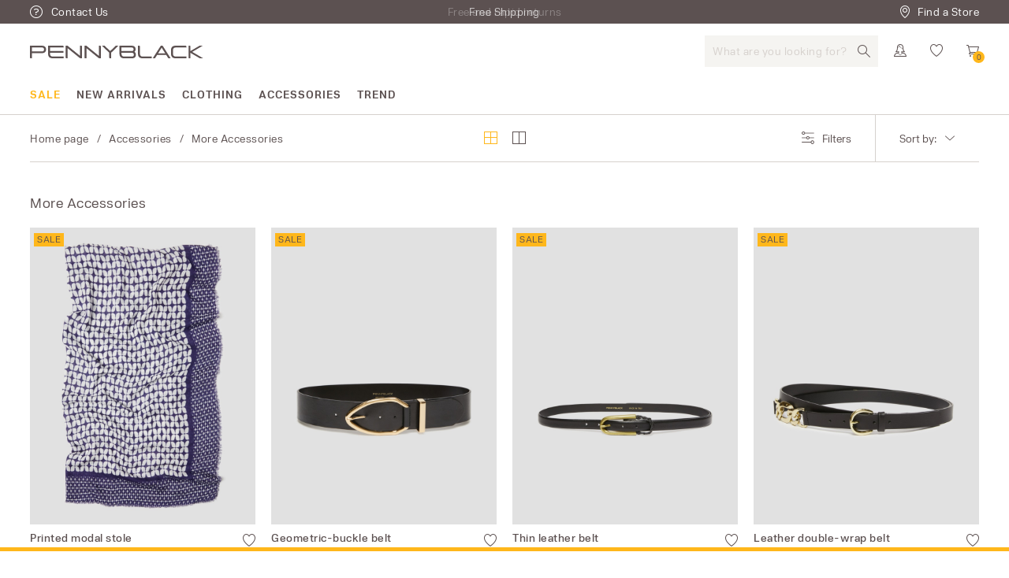

--- FILE ---
content_type: text/html;charset=UTF-8
request_url: https://at.pennyblack.com/womens-accessories/fashion-accessories
body_size: 36603
content:

        <!DOCTYPE html>
      <html data-salemode="1e50195cac7355d7c6d3d1c51321fbea38ddeb4d70546975f12302f4bfed915d" lang="en" data-version="2026.119.1130-193" data-verifalia-validation="false" data-public-path="//at.pennyblack.com/docroot/pennyblack/2026.119.1130-193/dist" data-is-bare-page="" data-egon-zip-base="false" data-egon-validation="false" data-controller="ListingController" class="no-js "><head><meta charset="utf-8"/><meta content="width=device-width, initial-scale=1.0, maximum-scale=5.0" name="viewport"/><meta content="IE=edge" http-equiv="X-UA-Compatible"/><link href="https://at.pennyblack.com" rel="dns-prefetch"/><link href="https://b2c-media.pennyblack.com" rel="dns-prefetch"/><link href="https://connect.facebook.net" rel="dns-prefetch"/><link href="https://www.google-analytics.com" rel="dns-prefetch"/><link href="https://www.google.com/" rel="dns-prefetch"/><link href="https://www.google.it/" rel="dns-prefetch"/><link href="https://www.facebook.com/" rel="dns-prefetch"/><link href="https://tags.tiqcdn.com" rel="dns-prefetch"/><link href="https://vars.hotjar.com" rel="dns-prefetch"/><link href="https://script.hotjar.com" rel="dns-prefetch"/><link href="//at.pennyblack.com/docroot/pennyblack/2026.119.1130-193/dist/main.css" as="style" rel="preload"/><link href="//at.pennyblack.com/docroot/pennyblack/2026.119.1130-193/dist/main.js" as="script" rel="preload"/><link href="//at.pennyblack.com/docroot/pennyblack/2026.119.1130-193/dist/lazyload.js" as="script" rel="preload"/><link crossorigin="anonymous" type="font/woff2" as="font" href="//at.pennyblack.com/docroot/pennyblack/2026.119.1130-193/dist/fonts/pb-icons.woff2" rel="preload"/><link crossorigin="anonymous" type="font/woff2" as="font" href="//at.pennyblack.com/docroot/pennyblack/2026.119.1130-193/dist/fonts/NuberNext-Bold.woff2" rel="preload"/><link crossorigin="anonymous" type="font/woff2" as="font" href="//at.pennyblack.com/docroot/pennyblack/2026.119.1130-193/dist/fonts/NuberNext-DemiBold.woff2" rel="preload"/><link crossorigin="anonymous" type="font/woff2" as="font" href="//at.pennyblack.com/docroot/pennyblack/2026.119.1130-193/dist/fonts/NuberNext-Regular.woff2" rel="preload"/><link href="//at.pennyblack.com/docroot/pennyblack/2026.119.1130-193/dist/images/favicons/apple-touch-icon-152x152.png" sizes="152x152" rel="apple-touch-icon"/><link href="//at.pennyblack.com/docroot/pennyblack/2026.119.1130-193/dist/images/favicons/apple-touch-icon-167x167.png" sizes="167x167" rel="apple-touch-icon"/><link href="//at.pennyblack.com/docroot/pennyblack/2026.119.1130-193/dist/images/favicons/apple-touch-icon-180x180.png" sizes="180x180" rel="apple-touch-icon"/><link href="//at.pennyblack.com/docroot/pennyblack/2026.119.1130-193/dist/images/favicons/favicon.svg" sizes="any" type="image/svg+xml" rel="icon"/><link href="//at.pennyblack.com/docroot/pennyblack/2026.119.1130-193/dist/images/favicons/favicon-16x16.png" sizes="16x16" type="image/png" rel="icon"/><link href="//at.pennyblack.com/docroot/pennyblack/2026.119.1130-193/dist/images/favicons/favicon-32x32.png" sizes="32x32" type="image/png" rel="icon"/><link href="//at.pennyblack.com/docroot/pennyblack/2026.119.1130-193/dist/images/favicons/favicon-192x192.png" sizes="192x192" type="image/png" rel="icon"/><link href="//at.pennyblack.com/docroot/pennyblack/2026.119.1130-193/dist/images/favicons/favicon.ico" type="image/png" rel="icon"/><link color="#5c5151" href="//at.pennyblack.com/docroot/pennyblack/2026.119.1130-193/dist/images/favicons/safari-pinned-tab.svg" rel="mask-icon"/><meta content="#ffffff" name="msapplication-TileColor"/><meta content="#5c5151" name="theme-color"/><meta content="#5c5151" name="apple-mobile-web-app-status-bar-style"/><link crossorigin="use-credentials" href="//at.pennyblack.com/docroot/pennyblack/2026.119.1130-193/dist/manifest.json" rel="manifest"/><title>Women&#039;s Accessories: Stoles, Belts, Jewellery | Pennyblack</title><meta content="pennyblack" name="apple-mobile-web-app-title"/><meta content="Discover the new Pennyblack collection of fashion accessories: women&#8217;s belts, hats and jewellery. Quick deliveries and free returns!" name="description"/><meta content="Women&amp;#039;s Accessories: Stoles, Belts, Jewellery | Pennyblack" name="title"/><meta content="1618054005144073" property="fb:page_id"/><meta content="website" property="og:type"/><meta content="en" property="og:locale"/><meta content="Women&amp;#039;s Accessories: Stoles, Belts, Jewellery | Pennyblack " property="og:title"/><meta content="" property="og:url"/><meta content="//at.pennyblack.com/docroot/pennyblack/2026.119.1130-193/dist/images/pb-logo.svg" property="og:image"/><meta content="Discover the new Pennyblack collection of fashion accessories: women&amp;#8217;s belts, hats and jewellery. Quick deliveries and free returns!" property="og:description"/><meta content="Pennyblack" property="og:site_name"/><meta content="gallery" name="twitter:card"/><meta content="@PENNYBLACK_ofcl" name="twitter:site"/><meta content="Women&amp;#039;s Accessories: Stoles, Belts, Jewellery | Pennyblack" name="twitter:title"/><meta content="Discover the new Pennyblack collection of fashion accessories: women&amp;#8217;s belts, hats and jewellery. Quick deliveries and free returns!" name="twitter:description"/><meta content="" name="twitter:creator"/><meta content="https://b2c-media.pennyblack.com/sys-master/m0/PB/2025/2/1546035502/001/s3master/1546035502001-a-arabo_thumbnail.jpg#thumbnail" name="twitter:image0:src"/><meta content="https://b2c-media.pennyblack.com/sys-master/m0/PB/2025/2/1506105502/001/s3master/1506105502001-a-saul_thumbnail.jpg#thumbnail" name="twitter:image1:src"/><meta content="https://b2c-media.pennyblack.com/sys-master/m0/PB/2025/2/1506035502/001/s3master/1506035502001-a-egadi_thumbnail.jpg#thumbnail" name="twitter:image2:src"/><meta content="https://b2c-media.pennyblack.com/sys-master/m0/PB/2025/2/1506065502/001/s3master/1506065502001-a-bratto_thumbnail.jpg#thumbnail" name="twitter:image3:src"/><link href="https://at.pennyblack.com/womens-accessories/fashion-accessories" rel="canonical"/><link href="https://ie.pennyblack.com/womens-accessories/fashion-accessories" hreflang="en-ie" rel="alternate"/><link href="https://ee.pennyblack.com/womens-accessories/fashion-accessories" hreflang="en-ee" rel="alternate"/><link href="https://mt.pennyblack.com/womens-accessories/fashion-accessories" hreflang="en-mt" rel="alternate"/><link href="https://gr.pennyblack.com/womens-accessories/fashion-accessories" hreflang="en-gr" rel="alternate"/><link href="https://cn.pennyblack.com/womens-accessories/fashion-accessories" hreflang="en-cn" rel="alternate"/><link href="https://www.pennyblack.com" hreflang="x-default" rel="alternate"/><link href="https://es.pennyblack.com/womens-accessories/fashion-accessories" hreflang="en-es" rel="alternate"/><link href="https://at.pennyblack.com/womens-accessories/fashion-accessories" hreflang="en-at" rel="alternate"/><link href="https://cz.pennyblack.com/womens-accessories/fashion-accessories" hreflang="en-cz" rel="alternate"/><link href="https://cy.pennyblack.com/womens-accessories/fashion-accessories" hreflang="en-cy" rel="alternate"/><link href="https://ro.pennyblack.com/womens-accessories/fashion-accessories" hreflang="en-ro" rel="alternate"/><link href="https://pl.pennyblack.com/womens-accessories/fashion-accessories" hreflang="en-pl" rel="alternate"/><link href="https://nl.pennyblack.com/womens-accessories/fashion-accessories" hreflang="en-nl" rel="alternate"/><link href="https://de.pennyblack.com/womens-accessories/fashion-accessories" hreflang="en-de" rel="alternate"/><link href="https://fi.pennyblack.com/womens-accessories/fashion-accessories" hreflang="en-fi" rel="alternate"/><link href="https://be.pennyblack.com/womens-accessories/fashion-accessories" hreflang="en-be" rel="alternate"/><link href="https://bg.pennyblack.com/womens-accessories/fashion-accessories" hreflang="en-bg" rel="alternate"/><link href="https://pt.pennyblack.com/womens-accessories/fashion-accessories" hreflang="en-pt" rel="alternate"/><link href="https://world.pennyblack.com/womens-accessories/fashion-accessories" hreflang="en" rel="alternate"/><link href="https://dk.pennyblack.com/womens-accessories/fashion-accessories" hreflang="en-dk" rel="alternate"/><link href="https://lu.pennyblack.com/womens-accessories/fashion-accessories" hreflang="en-lu" rel="alternate"/><link href="https://lt.pennyblack.com/womens-accessories/fashion-accessories" hreflang="en-lt" rel="alternate"/><link href="https://hr.pennyblack.com/womens-accessories/fashion-accessories" hreflang="en-hr" rel="alternate"/><link href="https://lv.pennyblack.com/womens-accessories/fashion-accessories" hreflang="en-lv" rel="alternate"/><link href="https://it.pennyblack.com/accessori-donna/accessori-moda" hreflang="it-it" rel="alternate"/><link href="https://hu.pennyblack.com/womens-accessories/fashion-accessories" hreflang="en-hu" rel="alternate"/><link href="https://fr.pennyblack.com/womens-accessories/fashion-accessories" hreflang="en-fr" rel="alternate"/><link href="https://se.pennyblack.com/womens-accessories/fashion-accessories" hreflang="en-se" rel="alternate"/><link href="https://si.pennyblack.com/womens-accessories/fashion-accessories" hreflang="en-si" rel="alternate"/><link href="https://sk.pennyblack.com/womens-accessories/fashion-accessories" hreflang="en-sk" rel="alternate"/><link href="https://gb.pennyblack.com/womens-accessories/fashion-accessories" hreflang="en-gb" rel="alternate"/><link href="https://at.pennyblack.com/womens-accessories/fashion-accessories?page=1" rel="next"/><style class="critical-css" type="text/css">@font-face{font-family:pb-icons;src:url(//at.pennyblack.com/docroot/pennyblack/2026.119.1130-193/dist/fonts/pb-icons.eot);src:url(//at.pennyblack.com/docroot/pennyblack/2026.119.1130-193/dist/fonts/pb-icons.eot?#iefix) format("eot"),url(//at.pennyblack.com/docroot/pennyblack/2026.119.1130-193/dist/fonts/pb-icons.woff2) format("woff2"),url(//at.pennyblack.com/docroot/pennyblack/2026.119.1130-193/dist/fonts/pb-icons.woff) format("woff"),url(//at.pennyblack.com/docroot/pennyblack/2026.119.1130-193/dist/fonts/pb-icons.ttf) format("truetype"),url(//at.pennyblack.com/docroot/pennyblack/2026.119.1130-193/dist/fonts/pb-icons.svg#pb-icons) format("svg")}@-webkit-keyframes slide-down{0%{-webkit-transform:translateY(0);transform:translateY(0);opacity:0;visibility:hidden}to{visibility:visible;opacity:1;-webkit-transform:translateY(100%);transform:translateY(100%)}}@keyframes slide-down{0%{-webkit-transform:translateY(0);transform:translateY(0);opacity:0;visibility:hidden}to{visibility:visible;opacity:1;-webkit-transform:translateY(100%);transform:translateY(100%)}}@-webkit-keyframes dash{0%{stroke-dashoffset:1000}to{stroke-dashoffset:0}}@keyframes dash{0%{stroke-dashoffset:1000}to{stroke-dashoffset:0}}@-webkit-keyframes dash-check{0%{stroke-dashoffset:-100}to{stroke-dashoffset:900}}@keyframes dash-check{0%{stroke-dashoffset:-100}to{stroke-dashoffset:900}}@-webkit-keyframes up-down{0%{-webkit-transform:translateY(-3px);transform:translateY(-3px)}50%{-webkit-transform:translateY(3px);transform:translateY(3px)}to{-webkit-transform:translateY(-3px);transform:translateY(-3px)}}@keyframes up-down{0%{-webkit-transform:translateY(-3px);transform:translateY(-3px)}50%{-webkit-transform:translateY(3px);transform:translateY(3px)}to{-webkit-transform:translateY(-3px);transform:translateY(-3px)}}@-webkit-keyframes listing-items{0%{opacity:0;-webkit-transform:translateY(25%);transform:translateY(25%)}to{opacity:1;-webkit-transform:translateY(0);transform:translateY(0)}}@keyframes listing-items{0%{opacity:0;-webkit-transform:translateY(25%);transform:translateY(25%)}to{opacity:1;-webkit-transform:translateY(0);transform:translateY(0)}}@keyframes fadeInRight{0%{opacity:0;-webkit-transform:translateX(-20%);transform:translateX(-20%)}to{opacity:1;-webkit-transform:translateX(0);transform:translateX(0)}}@-webkit-keyframes fadeInRight{0%{opacity:0;-webkit-transform:translateX(-20%);transform:translateX(-20%)}to{opacity:1;-webkit-transform:translateX(0);transform:translateX(0)}}@keyframes fadeInDown{0%{opacity:0;-webkit-transform:translateY(-20%);transform:translateY(-20%)}to{opacity:1;-webkit-transform:translateY(0);transform:translateY(0)}}@-webkit-keyframes fadeInDown{0%{opacity:0;-webkit-transform:translateY(-20%);transform:translateY(-20%)}to{opacity:1;-webkit-transform:translateY(0);transform:translateY(0)}}html{line-height:1.15;-ms-text-size-adjust:100%;-webkit-text-size-adjust:100%}body{margin:0}article,aside,footer,header,nav,section{display:block}h1{font-size:2em;margin:.67em 0}figcaption,figure{display:block}figure{margin:1em 40px}hr{-webkit-box-sizing:content-box;box-sizing:content-box;height:0;overflow:visible}main{display:block}pre{font-family:monospace,monospace;font-size:1em}a{background-color:rgba(0,0,0,0);-webkit-text-decoration-skip:objects}abbr[title]{border-bottom:none;text-decoration:underline;-webkit-text-decoration:underline dotted;text-decoration:underline dotted}b,strong{font-weight:inherit;font-weight:bolder}code,kbd,samp{font-family:monospace,monospace;font-size:1em}dfn{font-style:italic}mark{background-color:#ff0;color:#000}small{font-size:80%}sub,sup{font-size:75%;line-height:0;position:relative;vertical-align:baseline}sub{bottom:-.25em}sup{top:-.5em}audio,video{display:inline-block}audio:not([controls]){display:none;height:0}img{border-style:none}svg:not(:root){overflow:hidden}button,input,optgroup,select,textarea{font-family:sans-serif;font-size:100%;line-height:1.15;margin:0}button{overflow:visible}button,select{text-transform:none}[type=reset],[type=submit],button,html [type=button]{-webkit-appearance:button}[type=button]::-moz-focus-inner,[type=reset]::-moz-focus-inner,[type=submit]::-moz-focus-inner,button::-moz-focus-inner{border-style:none;padding:0}[type=button]:-moz-focusring,[type=reset]:-moz-focusring,[type=submit]:-moz-focusring,button:-moz-focusring{outline:1px dotted ButtonText}input{overflow:visible}[type=checkbox],[type=radio]{-webkit-box-sizing:border-box;box-sizing:border-box;padding:0}[type=number]::-webkit-inner-spin-button,[type=number]::-webkit-outer-spin-button{height:auto}[type=search]{-webkit-appearance:textfield;outline-offset:-2px}[type=search]::-webkit-search-cancel-button,[type=search]::-webkit-search-decoration{-webkit-appearance:none}::-webkit-file-upload-button{-webkit-appearance:button;font:inherit}fieldset{padding:.35em .75em .625em}legend{-webkit-box-sizing:border-box;box-sizing:border-box;display:table;max-width:100%;padding:0;color:inherit;white-space:normal}progress{display:inline-block;vertical-align:baseline}textarea{overflow:auto}details{display:block}summary{display:list-item}menu{display:block}canvas{display:inline-block}template{display:none}[hidden]{display:none}html{-webkit-box-sizing:border-box;box-sizing:border-box;font-size:14px}html *,html :after,html :before{-webkit-box-sizing:inherit;box-sizing:inherit}html.smooth{scroll-behavior:smooth}html .loading,html .loading-cta{cursor:wait!important}body{-webkit-box-sizing:border-box;box-sizing:border-box;line-height:1.3;font-weight:400;font-family:PennyBlackFont,Helvetica,Arial,sans-serif;font-size:14px;letter-spacing:.5px;overflow-x:hidden;-webkit-font-smoothing:antialiased;position:relative}a,body{color:#5c5151}a:hover{color:#ffb71b}img{display:inline-block;max-width:100%}figure{margin:0}picture{display:inline-block}.list-default,li,ul{margin:0;padding:0;list-style:none}.slick-slide{margin:0 5px}.slick-dots li.slick-active button:before{color:#ffb71b!important}#print-template{display:none}@font-face{font-family:PennyBlackFont;font-display:swap;src:url(//at.pennyblack.com/docroot/pennyblack/2026.119.1130-193/dist/fonts/NuberNext-Regular.eot);src:url(//at.pennyblack.com/docroot/pennyblack/2026.119.1130-193/dist/fonts/NuberNext-Regular.otf) format("otf"),url(//at.pennyblack.com/docroot/pennyblack/2026.119.1130-193/dist/fonts/NuberNext-Regular.woff2) format("woff2"),url(//at.pennyblack.com/docroot/pennyblack/2026.119.1130-193/dist/fonts/NuberNext-Regular.woff) format("woff"),url(//at.pennyblack.com/docroot/pennyblack/2026.119.1130-193/dist/fonts/NuberNext-Regular.ttf) format("truetype"),url(//at.pennyblack.com/docroot/pennyblack/2026.119.1130-193/dist/fonts/NuberNext-Regular.svg) format("svg");font-weight:400}@font-face{font-family:PennyBlackFont;font-display:swap;src:url(//at.pennyblack.com/docroot/pennyblack/2026.119.1130-193/dist/fonts/NuberNext-DemiBold.eot);src:url(//at.pennyblack.com/docroot/pennyblack/2026.119.1130-193/dist/fonts/NuberNext-DemiBold.otf) format("otf"),url(//at.pennyblack.com/docroot/pennyblack/2026.119.1130-193/dist/fonts/NuberNext-DemiBold.woff2) format("woff2"),url(//at.pennyblack.com/docroot/pennyblack/2026.119.1130-193/dist/fonts/NuberNext-DemiBold.woff) format("woff"),url(//at.pennyblack.com/docroot/pennyblack/2026.119.1130-193/dist/fonts/NuberNext-DemiBold.ttf) format("truetype"),url(//at.pennyblack.com/docroot/pennyblack/2026.119.1130-193/dist/fonts/NuberNext-DemiBold.svg) format("svg");font-weight:600}@font-face{font-family:PennyBlackFont;font-display:swap;src:url(//at.pennyblack.com/docroot/pennyblack/2026.119.1130-193/dist/fonts/NuberNext-Bold.eot);src:url(//at.pennyblack.com/docroot/pennyblack/2026.119.1130-193/dist/fonts/NuberNext-Bold.otf) format("otf"),url(//at.pennyblack.com/docroot/pennyblack/2026.119.1130-193/dist/fonts/NuberNext-Bold.woff2) format("woff2"),url(//at.pennyblack.com/docroot/pennyblack/2026.119.1130-193/dist/fonts/NuberNext-Bold.woff) format("woff"),url(//at.pennyblack.com/docroot/pennyblack/2026.119.1130-193/dist/fonts/NuberNext-Bold.ttf) format("truetype"),url(//at.pennyblack.com/docroot/pennyblack/2026.119.1130-193/dist/fonts/NuberNext-Bold.svg) format("svg");font-weight:700}.sr-only{position:absolute;width:1px;height:1px;margin:-1px;padding:0;overflow:hidden;clip:rect(0,0,0,0);white-space:nowrap;border:0}.content-loader{background-color:#fff;width:100%;height:1000%;opacity:1;position:absolute;top:0;left:0;z-index:3}.lazyload,.lazyloading{opacity:0;min-width:50px;min-height:250px}[class^=icon-]:before{display:none}[class^=icon-] svg{display:inline-block}.font-bold{font-weight:700!important}.font-semibold{font-weight:600!important}.text-color-primary{color:#5c5151}.text-color-secondary{color:#ffb71b}.text-color-light{color:#f5f4f1}.text-color-grey{color:#d6d1cd}.text-color-dark{color:#2b2b2b}.text-color-white{color:#fff}.text-color-black{color:#000}.text-color-error{color:#ff1e1e}.text-color-success{color:#7ed321}.text-color-warning{color:#ffba00}input.lined-field[type=date],input.lined-field[type=email],input.lined-field[type=number],input.lined-field[type=password],input.lined-field[type=tel],input.lined-field[type=text],input[type=date],input[type=email],input[type=number],input[type=password],input[type=tel],input[type=text],select,select.lined-field{height:50px;color:#5c5151;padding:10px 15px;font-size:1.3rem;font-family:PennyBlackFont,Helvetica,Arial,sans-serif;line-height:30px;-webkit-border-radius:0!important;border-radius:0!important;-webkit-appearance:none!important}input:focus[type=date],input:focus[type=email],input:focus[type=number],input:focus[type=password],input:focus[type=tel],input:focus[type=text],select:focus{outline:none;-webkit-border-radius:0!important;border-radius:0!important;-webkit-appearance:none!important}input.lined-field[type=date]::-webkit-input-placeholder,input.lined-field[type=email]::-webkit-input-placeholder,input.lined-field[type=number]::-webkit-input-placeholder,input.lined-field[type=password]::-webkit-input-placeholder,input.lined-field[type=tel]::-webkit-input-placeholder,input.lined-field[type=text]::-webkit-input-placeholder,input[type=date]::-webkit-input-placeholder,input[type=email]::-webkit-input-placeholder,input[type=number]::-webkit-input-placeholder,input[type=password]::-webkit-input-placeholder,input[type=tel]::-webkit-input-placeholder,input[type=text]::-webkit-input-placeholder,select.lined-field::-webkit-input-placeholder,select::-webkit-input-placeholder{font-size:14px;color:#d6d1cd}input.lined-field[type=date]::-moz-placeholder,input.lined-field[type=email]::-moz-placeholder,input.lined-field[type=number]::-moz-placeholder,input.lined-field[type=password]::-moz-placeholder,input.lined-field[type=tel]::-moz-placeholder,input.lined-field[type=text]::-moz-placeholder,input[type=date]::-moz-placeholder,input[type=email]::-moz-placeholder,input[type=number]::-moz-placeholder,input[type=password]::-moz-placeholder,input[type=tel]::-moz-placeholder,input[type=text]::-moz-placeholder,select.lined-field::-moz-placeholder,select::-moz-placeholder{font-size:14px;color:#d6d1cd}input.lined-field[type=date]::-ms-input-placeholder,input.lined-field[type=email]::-ms-input-placeholder,input.lined-field[type=number]::-ms-input-placeholder,input.lined-field[type=password]::-ms-input-placeholder,input.lined-field[type=tel]::-ms-input-placeholder,input.lined-field[type=text]::-ms-input-placeholder,input[type=date]::-ms-input-placeholder,input[type=email]::-ms-input-placeholder,input[type=number]::-ms-input-placeholder,input[type=password]::-ms-input-placeholder,input[type=tel]::-ms-input-placeholder,input[type=text]::-ms-input-placeholder,select.lined-field::-ms-input-placeholder,select::-ms-input-placeholder{font-size:14px;color:#d6d1cd}input.lined-field[type=date]::placeholder,input.lined-field[type=email]::placeholder,input.lined-field[type=number]::placeholder,input.lined-field[type=password]::placeholder,input.lined-field[type=tel]::placeholder,input.lined-field[type=text]::placeholder,input[type=date]::placeholder,input[type=email]::placeholder,input[type=number]::placeholder,input[type=password]::placeholder,input[type=tel]::placeholder,input[type=text]::placeholder,select.lined-field::placeholder,select::placeholder{font-size:14px;color:#d6d1cd}input.lined-field[type=date],input.lined-field[type=email],input.lined-field[type=number],input.lined-field[type=password],input.lined-field[type=tel],input.lined-field[type=text],select.lined-field{background:rgba(0,0,0,0);border:0;border-bottom:1px solid #5c5151;padding:10px 0}input.lined-field:focus[type=date],input.lined-field:focus[type=email],input.lined-field:focus[type=number],input.lined-field:focus[type=password],input.lined-field:focus[type=tel],input.lined-field:focus[type=text],select.lined-field:focus{border:none;border-bottom:1px solid #5c5151;-webkit-border-radius:0;border-radius:0;-webkit-appearance:none}input[type=date],input[type=email],input[type=number],input[type=password],input[type=tel],input[type=text],select{border:1px solid #5c5151;width:100%}input[type=date]:focus,input[type=email]:focus,input[type=number]:focus,input[type=password]:focus,input[type=tel]:focus,input[type=text]:focus,select:focus{border:1px solid #d6d1cd;color:#2b2b2b}input[type=date][disabled=disabled],input[type=date][disabled],input[type=email][disabled=disabled],input[type=email][disabled],input[type=number][disabled=disabled],input[type=number][disabled],input[type=password][disabled=disabled],input[type=password][disabled],input[type=tel][disabled=disabled],input[type=tel][disabled],input[type=text][disabled=disabled],input[type=text][disabled],select[disabled=disabled],select[disabled]{border:1px solid #d6d1cd;background:#f5f4f1;color:#d6d1cd}input[type=date][disabled=disabled]~label,input[type=date][disabled]~label,input[type=email][disabled=disabled]~label,input[type=email][disabled]~label,input[type=number][disabled=disabled]~label,input[type=number][disabled]~label,input[type=password][disabled=disabled]~label,input[type=password][disabled]~label,input[type=tel][disabled=disabled]~label,input[type=tel][disabled]~label,input[type=text][disabled=disabled]~label,input[type=text][disabled]~label,select[disabled=disabled]~label,select[disabled]~label{color:#d6d1cd}input[type=date].error:not(.lined-field),input[type=email].error:not(.lined-field),input[type=number].error:not(.lined-field),input[type=password].error:not(.lined-field),input[type=tel].error:not(.lined-field),input[type=text].error:not(.lined-field),select.error:not(.lined-field){border:1px solid #ff1e1e}input[type=date].success:not(.lined-field),input[type=email].success:not(.lined-field),input[type=number].success:not(.lined-field),input[type=password].success:not(.lined-field),input[type=tel].success:not(.lined-field),input[type=text].success:not(.lined-field),select.success:not(.lined-field){border:1px solid #7ed321;background:url(//at.pennyblack.com/docroot/pennyblack/2026.119.1130-193/dist/fonts/success.svg) no-repeat 95%}input[type=date].success:not(.lined-field)[name=j_password],input[type=date].success:not(.lined-field)[type=password],input[type=email].success:not(.lined-field)[name=j_password],input[type=email].success:not(.lined-field)[type=password],input[type=number].success:not(.lined-field)[name=j_password],input[type=number].success:not(.lined-field)[type=password],input[type=password].success:not(.lined-field)[name=j_password],input[type=password].success:not(.lined-field)[type=password],input[type=tel].success:not(.lined-field)[name=j_password],input[type=tel].success:not(.lined-field)[type=password],input[type=text].success:not(.lined-field)[name=j_password],input[type=text].success:not(.lined-field)[type=password],select.success:not(.lined-field)[name=j_password],select.success:not(.lined-field)[type=password]{background:url(//at.pennyblack.com/docroot/pennyblack/2026.119.1130-193/dist/fonts/success.svg) no-repeat 85% 50%}input[type=date],input[type=email],input[type=number],input[type=password],input[type=tel],input[type=text],select{font-size:14px}input[type=date].lined-field.error,input[type=email].lined-field.error,input[type=number].lined-field.error,input[type=password].lined-field.error,input[type=tel].lined-field.error,input[type=text].lined-field.error,select.lined-field.error{border-bottom:1px solid #ff1e1e}input[type=date].lined-field.success,input[type=email].lined-field.success,input[type=number].lined-field.success,input[type=password].lined-field.success,input[type=tel].lined-field.success,input[type=text].lined-field.success,select.lined-field.success{border-bottom:1px solid #7ed321;background:url(//at.pennyblack.com/docroot/pennyblack/2026.119.1130-193/dist/fonts/success.svg) no-repeat 95%}@media screen and (max-width:767px){input[type=date],input[type=email],input[type=number],input[type=password],input[type=tel],input[type=text],select{font-size:16px}}input[type=password]::-ms-clear,input[type=password]::-ms-reveal{display:none}input[type=number]::-webkit-inner-spin-button,input[type=number]::-webkit-outer-spin-button{-webkit-appearance:none;-moz-appearance:textfield;margin:0}textarea{border:1px solid #2b2b2b;font-size:14px;padding:15px}textarea::-webkit-input-placeholder{font-size:14px}textarea::-moz-placeholder{font-size:14px}textarea::-ms-input-placeholder{font-size:14px}textarea::placeholder{font-size:14px}button{font-family:PennyBlackFont,Helvetica,Arial,sans-serif}select{background:url(//at.pennyblack.com/docroot/pennyblack/2026.119.1130-193/dist/fonts/chevron-down.svg) no-repeat 95%;-webkit-background-size:auto auto;background-size:auto}select.success:not(.lined-field){background:url(//at.pennyblack.com/docroot/pennyblack/2026.119.1130-193/dist/fonts/chevron-down.svg) no-repeat 95%}select::-ms-expand{display:none}.disabled-input{position:relative}.disabled-input p{height:50px;background:#d6d1cd;line-height:50px;padding:0 15px}input.trasparent-input{border:none;background:none}.custom-date,.input-date{background-image:url(//at.pennyblack.com/docroot/pennyblack/2026.119.1130-193/dist/fonts/calendar.svg);background-repeat:no-repeat;background-position:98%;-webkit-background-size:20px auto;background-size:20px auto}.custom-date :-moz-placeholder,.custom-date :-ms-input-placeholder,.custom-date ::-moz-placeholder,.custom-date ::-webkit-input-placeholder,.input-date :-moz-placeholder,.input-date :-ms-input-placeholder,.input-date ::-moz-placeholder,.input-date ::-webkit-input-placeholder{font-family:PennyBlackFont,Helvetica,Arial,sans-serif}.input_label-spacer{margin-top:19px}.toggle-password{font-size:20px;display:block;position:absolute;right:10px;-webkit-transform:translateY(-50%);-ms-transform:translateY(-50%);transform:translateY(-50%)}.toggle-password:after{-webkit-transition:opacity .2s ease-in-out;-o-transition:opacity ease-in-out .2s;transition:opacity .2s ease-in-out;content:"";display:block;width:100%;height:0;position:absolute;left:0;top:45%;border-top:1px solid #5c5151;-webkit-transform:rotate(-45deg);-ms-transform:rotate(-45deg);transform:rotate(-45deg);-webkit-transform-origin:center center;-ms-transform-origin:center center;transform-origin:center center;opacity:0}.toggle-password.is-password-visible:after{opacity:1}.pwd-container{position:relative}.form-group{margin-bottom:20px}.form-group .label,.form-group label{position:relative;text-transform:uppercase;margin-right:auto;display:block;font-size:12px;margin-bottom:5px}.form-group .label.no-opacity-label,.form-group label.no-opacity-label{opacity:0}.form-group .label.disabled,.form-group label.disabled{color:#d6d1cd}.form-group .label span,.form-group label span{text-transform:none}.form-group .label .hint,.form-group label .hint{float:right;margin-bottom:5px}.form-group .error{color:#ff1e1e}.form-group .error p{padding:10px 20px}.form-group span.error{display:block;margin-top:3px;border:none;font-size:1rem}.form-group .error-label{color:#ff1e1e;padding:5px 0}.form-group .icon-wrapper{position:relative;width:100%}.form-group .icon-wrapper i{position:absolute;bottom:25px;-webkit-transform:translateY(50%);-ms-transform:translateY(50%);transform:translateY(50%);right:15px;pointer-events:none}.form-group .icon-wrapper i.toggle-password{pointer-events:auto}form .error{color:#ff1e1e}form div.error,form p.error,form span.error{border:0}form div.error{margin-bottom:20px}.account-acceptance .error{margin-top:5px}fieldset{padding:0;margin:0}fieldset.separator{margin:40px 0}textarea{width:100%;height:100px;resize:none;border:1px solid #5c5151}.alert{border:1px solid #ff1e1e;color:#ff1e1e;padding:10px 20px;font-size:1.4rem;margin-bottom:20px;margin-top:10px;-webkit-transition:all .5s linear;-o-transition:all .5s linear;transition:all .5s linear;min-height:50px}.alert.hide{padding:0 20px!important;border:none!important;height:0!important;overflow:hidden}.alert.alert-success{border-color:#7ed321;color:#7ed321}.custom-checkbox{position:relative}.custom-checkbox input[type=checkbox]{position:absolute;opacity:0;width:30px;height:30px;margin:-7px 0 0 -7px;top:0;left:0}.custom-checkbox input[type=checkbox]~label:after{content:none}.custom-checkbox input[type=checkbox]:checked~label:after{content:""}.custom-checkbox input[type=checkbox]:disabled~label{color:#d6d1cd}.custom-checkbox input[type=checkbox]:disabled~label:before{border-color:#d6d1cd}.custom-checkbox label{position:relative;display:inline-block;margin:0;padding-left:25px;line-height:1.15;font-size:14px}.custom-checkbox label:after,.custom-checkbox label:before{position:absolute;top:0;content:""}.custom-checkbox label:before{height:16px;width:16px;border:1px solid #5c5151;left:0;top:calc(50% - 8px)}.custom-checkbox label:after{height:5px;width:10px;border-left:1px solid #5c5151;border-bottom:1px solid #5c5151;top:calc(50% - 3px);-webkit-transform:rotate(-45deg);-ms-transform:rotate(-45deg);transform:rotate(-45deg);left:3px}.checkbox-2{position:relative}.checkbox-2 label{display:-webkit-box;display:-ms-flexbox;display:flex;-webkit-box-align:center;-ms-flex-align:center;align-items:center}.checkbox-2 label input{position:absolute;top:0;left:0;opacity:0}.checkbox-2 label input:checked~.check:after{display:block}.checkbox-2 label .check{display:inline-block;width:16px;height:16px;border:1px solid #000;margin-right:10px}.checkbox-2 label .check:after{content:"";position:absolute;display:none;height:5px;width:10px;border-left:1px solid #2b2b2b;border-bottom:1px solid #2b2b2b;-webkit-transform:rotate(-45deg);-ms-transform:rotate(-45deg);transform:rotate(-45deg);left:3px;top:5px}.switch{position:relative;width:40px;height:20px}.switch input{opacity:0;width:0;height:0}.switch input:checked+.slider{background-color:#7ed321}.switch input:checked+.slider:before{-webkit-transform:translateX(18px);-ms-transform:translateX(18px);transform:translateX(18px)}.switch .slider{position:absolute;cursor:pointer;top:0;left:0;right:0;bottom:0;background-color:#d8d8d8;-webkit-transition:.4s;-o-transition:.4s;transition:.4s;-webkit-border-radius:34px;border-radius:34px;height:20px}.switch .slider:before{position:absolute;content:"";height:14px;width:14px;left:4px;bottom:3px;background-color:#000;-webkit-transition:.4s;-o-transition:.4s;transition:.4s;-webkit-border-radius:50%;border-radius:50%}.pb-custom-radio input{position:absolute;opacity:0}.pb-custom-radio input:checked~label{color:#5c5151}.pb-custom-radio input:checked~label:after{background-color:#5c5151;border:none}.pb-custom-radio label{position:relative;line-height:1;display:-webkit-box;display:-ms-flexbox;display:flex;-webkit-box-align:center;-ms-flex-align:center;align-items:center;cursor:pointer}.pb-custom-radio label:after,.pb-custom-radio label:before{content:"";display:block;-webkit-border-radius:50%;border-radius:50%}.pb-custom-radio label:before{border:1px solid #5c5151;width:16px;height:16px;margin-right:9px}.pb-custom-radio label:after{position:absolute;background-color:rgba(0,0,0,0);left:4px;width:8px;height:8px;-webkit-transform:translateY(-50%);-ms-transform:translateY(-50%);transform:translateY(-50%);top:50%}.custom-radio label{display:-webkit-box;display:-ms-flexbox;display:flex;margin:0;position:relative}.custom-radio input{opacity:0;position:absolute;top:-7px;left:-7px;width:30px;height:30px}.custom-radio input:checked+.radio:after{opacity:1}.custom-radio input:disabled+.radio{opacity:.4}.custom-radio .radio{display:block;width:16px;height:16px;border:1px solid #000;-webkit-border-radius:50%;border-radius:50%;position:relative;margin-right:10px}.custom-radio .radio:after{opacity:0;content:"";width:8px;height:8px;position:absolute;top:50%;left:50%;-webkit-transform:translate(-50%,-50%);-ms-transform:translate(-50%,-50%);transform:translate(-50%,-50%);background:#000;-webkit-border-radius:50%;border-radius:50%;-webkit-transition:all .2s ease-in-out;-o-transition:all .2s ease-in-out;transition:all .2s ease-in-out}.custom-radio.no-radio .radio{height:0;width:0;opacity:0;margin:0}.custom-radio.no-radio .radio:after{display:none}.check-col{cursor:pointer;display:inline-block;margin-right:10px;margin-bottom:10px}.check-col label{display:block;position:relative;cursor:pointer}.check-col input{width:0;height:0;position:absolute;top:0;left:0;opacity:0}.check-col .pb-custom-label{display:-webkit-box;display:-ms-flexbox;display:flex;height:50px;-webkit-box-align:center;-ms-flex-align:center;align-items:center;padding:0 20px;font-size:14px;background-color:#d6d1cd;color:#2b2b2b}.check-col input:checked+.pb-custom-label{background-color:#5c5151;color:#fff}.pwd-utility .form-group .anchor-primary{position:absolute;top:50%;left:0;-webkit-transform:translateY(-50%);-ms-transform:translateY(-50%);transform:translateY(-50%)}.pwd-utility-change{display:none;width:100%}.custom-radio-svg{width:46px;height:46px;position:relative}.custom-radio-svg label{width:100%;height:100%;position:absolute;top:0;left:0}.custom-radio-svg label:after{content:attr(data-value-label);color:#2b2b2b;display:block;position:absolute;top:50%;left:50%;-webkit-transform:translate(-50%,-50%);-ms-transform:translate(-50%,-50%);transform:translate(-50%,-50%)}.custom-radio-svg input{opacity:0;position:absolute;top:0;left:0}.custom-radio-svg input:checked~.svg-radio circle{stroke-dashoffset:0}.custom-radio-svg .svg-radio{fill:none;pointer-events:none;width:100%;height:100%}.custom-radio-svg .svg-radio circle{stroke:#2b2b2b;stroke-width:2;stroke-dasharray:1000;stroke-dashoffset:1000;-webkit-transition:all .5s ease-in-out;-o-transition:all .5s ease-in-out;transition:all .5s ease-in-out}.collapse-wrapper{border-bottom:1px solid #d8d8d8;position:relative}.collapse-wrapper .toggler{display:block;margin:1rem 0;font-size:18px;font-weight:600;line-height:21px;padding:0 20px 0 5px}.collapse-wrapper .toggler:before{position:absolute;right:5px}.collapse-wrapper .toggler.collapsed:before{-webkit-transform:rotate(-180deg);-ms-transform:rotate(-180deg);transform:rotate(-180deg)}.button,button,input[type=button],input[type=submit]{padding:0;margin:0;background-color:rgba(0,0,0,0);border:none;outline:none;cursor:pointer;color:#5c5151}.button:focus,button:focus,input[type=button]:focus,input[type=submit]:focus{outline:none}.button[disabled=disabled],.button[disabled],button[disabled=disabled],button[disabled],input[type=button][disabled=disabled],input[type=button][disabled],input[type=submit][disabled=disabled],input[type=submit][disabled]{opacity:.4;cursor:not-allowed}.cta,.cta-icon,.cta-primary,.cta-secondary,.cta-tertiary,.cta-w-icon{text-transform:uppercase;text-align:center;font-size:14px;height:50px;letter-spacing:1px;display:-webkit-inline-box;display:-ms-inline-flexbox;display:inline-flex;-webkit-box-align:center;-ms-flex-align:center;align-items:center;-webkit-box-pack:center;-ms-flex-pack:center;justify-content:center}.cta-icon[disabled=disabled],.cta-icon[disabled],.cta-primary[disabled=disabled],.cta-primary[disabled],.cta-secondary[disabled=disabled],.cta-secondary[disabled],.cta-tertiary[disabled=disabled],.cta-tertiary[disabled],.cta-w-icon[disabled=disabled],.cta-w-icon[disabled],.cta[disabled=disabled],.cta[disabled]{opacity:.4;cursor:not-allowed}a.cta-icon[disabled=disabled],a.cta-icon[disabled],a.cta-primary[disabled=disabled],a.cta-primary[disabled],a.cta-secondary[disabled=disabled],a.cta-secondary[disabled],a.cta-tertiary[disabled=disabled],a.cta-tertiary[disabled],a.cta-w-icon[disabled=disabled],a.cta-w-icon[disabled],a.cta[disabled=disabled],a.cta[disabled]{pointer-events:none}.cta-primary,.cta-secondary{padding:0 19px;text-align:center;min-width:184px}.cta-primary{color:#fff;background:#5c5151}.cta-primary:hover{color:#fff;background:#332d2d;border:none;text-decoration:none}.cta-secondary{color:#2b2b2b;border:1px solid #2b2b2b}.cta-secondary:hover{color:#2b2b2b}.cta-tertiary{border:1px solid #d6d1cd;padding:14px;-webkit-border-radius:20px;border-radius:20px}.cta-icon{display:-webkit-box;display:-ms-flexbox;display:flex;-webkit-box-align:center;-ms-flex-align:center;align-items:center;-webkit-box-pack:center;-ms-flex-pack:center;justify-content:center;padding-top:0;padding-bottom:0}.cta-icon svg{width:30px;display:none}.cta-icon i{padding-right:10px;font-size:1.8rem}.cta-close{padding-right:25px;font-size:1.2rem}.cta-close:after,.cta-close:before{position:absolute;top:-3px;right:0;font-size:1.8rem}.cta-full-width,.cta-w-icon{width:100%}input[type=file]{border:1px solid #2b2b2b;padding:10px}input[type=file]:focus{outline:1px solid #ff1e1e}.cta-primary,.cta-secondary{height:50px;position:relative;display:-webkit-box;display:-ms-flexbox;display:flex;-webkit-box-orient:horizontal;-webkit-box-direction:normal;-ms-flex-flow:row;flex-flow:row;-webkit-box-align:center;-ms-flex-align:center;align-items:center;-webkit-box-pack:center;-ms-flex-pack:center;justify-content:center;-webkit-transition:all .7s cubic-bezier(.27,0,.59,.99);-o-transition:all .7s cubic-bezier(.27,0,.59,.99);transition:all .7s cubic-bezier(.27,0,.59,.99)}.cta-primary .cta-label,.cta-secondary .cta-label{position:relative;display:block;overflow:hidden;width:100%;height:auto}.cta-primary .cta-label:after,.cta-primary .cta-label:before,.cta-secondary .cta-label:after,.cta-secondary .cta-label:before{content:attr(data-label);display:block;width:100%;height:auto;-webkit-transition:all .4s cubic-bezier(.27,0,.59,.99);-o-transition:all .4s cubic-bezier(.27,0,.59,.99);transition:all .4s cubic-bezier(.27,0,.59,.99)}.cta-primary .cta-label:before,.cta-secondary .cta-label:before{opacity:1}.cta-primary .cta-label:after,.cta-secondary .cta-label:after{position:absolute;top:0;left:0;opacity:0;-webkit-transform:translateY(110%);-ms-transform:translateY(110%);transform:translateY(110%)}.cta-primary:hover .cta-label:before,.cta-secondary:hover .cta-label:before{opacity:0;-webkit-transform:translateY(-110%);-ms-transform:translateY(-110%);transform:translateY(-110%)}.cta-primary:hover .cta-label:after,.cta-secondary:hover .cta-label:after{opacity:1;-webkit-transform:translateY(0);-ms-transform:translateY(0);transform:translateY(0)}.cta--tag,.cta--underline,.cta-base{padding:.5em 0;text-decoration:none;color:#2b2b2b;background:none}.cta--tag:hover,.cta--underline:hover,.cta-base:hover{text-decoration:none;color:#2b2b2b}.cta--underline{color:#5c5151;padding:0 0 4px;display:inline-block;position:relative;overflow:hidden}.cta--underline:after,.cta--underline:before{content:"";display:block;margin:4px 0 0;border-top:2px solid #ffb71b;-webkit-transition:all .8s cubic-bezier(.8,0,.19,.99);-o-transition:all .8s cubic-bezier(.8,0,.19,.99);transition:all .8s cubic-bezier(.8,0,.19,.99);position:absolute;bottom:0;left:0}.cta--underline:before{width:30%}.cta--underline:after{width:0}.cta--underline:focus,.cta--underline:hover{color:#5c5151}.cta--underline:focus:before,.cta--underline:hover:before{width:30%}.cta--underline:focus:after,.cta--underline:hover:after{width:100%}.cta--link{color:#2b2b2b;text-decoration:none;position:relative}.cta--link:before{content:"";display:block;width:100%;border-top:1px solid #2b2b2b;position:absolute;bottom:0;left:0}.cta--link:after{content:"";display:block;width:0;border-top:1px solid #2b2b2b;position:absolute;bottom:0;left:50%;-webkit-transition:all .7s cubic-bezier(.25,.06,.41,.99);-o-transition:all .7s cubic-bezier(.25,.06,.41,.99);transition:all .7s cubic-bezier(.25,.06,.41,.99)}.cta--link:hover{color:#2b2b2b;text-decoration:none;border:none}.cta--link:hover:before{display:none}.cta--link:hover:after{width:100%;left:0}.cta--link:hover.no--hover{color:#000;color:initial}.cta--tag{font-size:12px;line-height:.83;padding:10px 15px;color:#000;background:#efebe8;-webkit-transition:all .1s ease-in-out;-o-transition:all .1s ease-in-out;transition:all .1s ease-in-out}.cta--tag:hover{background:#5c5151;color:#fff}.cta-w-icon{color:#fff;background:#5c5151;overflow:hidden;margin:0;padding:0;outline:none;position:relative}.cta-w-icon.disabled,.cta-w-icon:disabled{background:#5c5151;border-color:#5c5151;pointer-events:none}.cta-w-icon:hover{background:#332d2d;border:none;text-decoration:none}.cta-w-icon.animate .default-title:after,.cta-w-icon.animate .default-title:before{-webkit-transform:translateY(-100%);-ms-transform:translateY(-100%);transform:translateY(-100%)}.cta-w-icon.animate .changed-title{opacity:1}.cta-w-icon.animate .changed-title:after,.cta-w-icon.animate .changed-title:before{color:#2b2b2b;-webkit-transform:translateY(0);-ms-transform:translateY(0);transform:translateY(0)}.cta-w-icon.animate .bg-button{top:0;-webkit-transition:all .7s ease-in-out;-o-transition:all .7s ease-in-out;transition:all .7s ease-in-out}.cta-w-icon.up .bg-button{top:-100%;-webkit-transition:all .2s ease-in-out;-o-transition:all .2s ease-in-out;transition:all .2s ease-in-out}.cta-w-icon .default-title{display:none}.cta-w-icon .bg-button{display:block;width:100%;height:100%;background:#ffb71b;position:absolute;top:100%;left:0}.cta-w-icon .default-title{color:#fff;opacity:1;display:-webkit-box;display:-ms-flexbox;display:flex;width:100%;height:auto;-webkit-box-align:center;-ms-flex-align:center;align-items:center;-webkit-box-pack:center;-ms-flex-pack:center;justify-content:center;position:absolute;top:50%;left:0;-webkit-transform:translateY(-50%);-ms-transform:translateY(-50%);transform:translateY(-50%);-webkit-transition:all .2s ease-in-out;-o-transition:all .2s ease-in-out;transition:all .2s ease-in-out;overflow:hidden}.cta-w-icon .default-title:after{content:attr(data-title);font-weight:700;margin-left:10px}.cta-w-icon .default-title:after,.cta-w-icon .default-title:before{-webkit-transform:translateY(0);-ms-transform:translateY(0);transform:translateY(0);-webkit-transition:all .3s ease-in-out;-o-transition:all .3s ease-in-out;transition:all .3s ease-in-out}.cta-w-icon .changed-title{opacity:0;display:-webkit-box;display:-ms-flexbox;display:flex;width:100%;height:auto;-webkit-box-align:center;-ms-flex-align:center;align-items:center;-webkit-box-pack:center;-ms-flex-pack:center;justify-content:center;position:absolute;top:50%;left:0;-webkit-transform:translateY(-50%);-ms-transform:translateY(-50%);transform:translateY(-50%);-webkit-transition:all .2s ease-in-out;-o-transition:all .2s ease-in-out;transition:all .2s ease-in-out;overflow:hidden}.cta-w-icon .changed-title:after,.cta-w-icon .changed-title:before{-webkit-transform:translateY(-100%);-ms-transform:translateY(-100%);transform:translateY(-100%);-webkit-transition:all .3s ease-in-out .5s;-o-transition:all .3s .5s ease-in-out;transition:all .3s ease-in-out .5s}.cta-w-icon .changed-title:after{content:attr(data-title);font-weight:700;margin-left:10px}.wish-switch{width:16px;height:16px;position:relative}.wish-switch [class^=icon-wishlist]{text-decoration:none;position:absolute;top:0;right:0}.wish-switch .icon-wishlist-on{color:#ffb71b;opacity:0;-webkit-transform:scale(0);-ms-transform:scale(0);transform:scale(0);-webkit-transition:all .1s cubic-bezier(.25,-.06,1,1.64);-o-transition:all .1s cubic-bezier(.25,-.06,1,1.64);transition:all .1s cubic-bezier(.25,-.06,1,1.64)}.wish-switch.on-wishlist .icon-wishlist{display:none}.wish-switch.on-wishlist .icon-wishlist-on{opacity:1;-webkit-transform:scale(1);-ms-transform:scale(1);transform:scale(1)}.nexted-buttons{-webkit-box-flex:0;-ms-flex:0 0 50%;flex:0 0 50%;max-width:50%;position:relative;width:50%;padding-right:10px;padding-left:10px}@media screen and (max-width:767px){.nexted-buttons{-webkit-box-flex:0;-ms-flex:0 0 100%;flex:0 0 100%;max-width:100%;width:100%}}.nexted-buttons:nth-child(odd){margin-bottom:0}@media screen and (max-width:767px){.nexted-buttons:nth-child(odd){margin-bottom:5px}}.pb-bg-primary{background:#5c5151!important}.pb-bg-secondary{background:#ffb71b!important}.pb-bg-light{background:#f5f4f1!important}.pb-bg-grey{background:#d6d1cd!important}.pb-bg-dark{background:#2b2b2b!important}.pb-bg-white{background:#fff!important}.pb-bg-black{background:#000!important}.pb-bg-tags{background:#efebe8!important}.pb-bg-debug{background:#ff1e1e!important}.pb-bg-success{background:#7ed321!important}.pb-bg-rust{background:#b3480e!important}.pb-bg-aquamarine{background:#038674!important}.pb-bg-saffron{background:#dd8620!important}.pb-bg-blue{background:#006393!important}.pb-bg-follower{background:#d8d8d8!important}.pb-bg-fan{background:#f5f4f1!important}.pb-bg-friend{background:#fdd773!important}.pb-bg-lover{background:#ffb71b!important}.pb-bg-addicted{background:#b37e1f!important}.pb-color-primary,.pb-color-primary *{color:#5c5151!important}.pb-color-secondary,.pb-color-secondary *{color:#ffb71b!important}.pb-color-light,.pb-color-light *{color:#f5f4f1!important}.pb-color-grey,.pb-color-grey *{color:#d6d1cd!important}.pb-color-dark,.pb-color-dark *{color:#2b2b2b!important}.pb-color-white,.pb-color-white *{color:#fff!important}.pb-color-black,.pb-color-black *{color:#000!important}.pb-color-error,.pb-color-error *{color:#ff1e1e!important}.pb-color-success,.pb-color-success *{color:#7ed321!important}.pb-color-warning,.pb-color-warning *{color:#ffba00!important}.c-header{width:100%;position:relative;z-index:6;background-color:#fff}.c-header .c-h__menu-mobile{display:none;background:#fff;border-right:1px solid #d6d1cd;left:0;width:29.83871%;height:100vh}.c-header .c-h__strip-container{width:94.0625%;margin:0 auto;max-width:1600px}.c-header .c-h__strip{width:100%;height:30px;background:#5c5151}.c-header .c-h__strip,.c-header .c-h__strip__links{display:-webkit-box;display:-ms-flexbox;display:flex}.c-header .c-h__strip__links{color:#fff;height:100%;max-width:1600px;-webkit-box-orient:horizontal;-webkit-box-direction:normal;-ms-flex-flow:row nowrap;flex-flow:row nowrap;-webkit-box-pack:justify;-ms-flex-pack:justify;justify-content:space-between;-webkit-box-align:center;-ms-flex-align:center;align-items:center}.c-header .c-h__strip__links__link{-webkit-box-flex:0;-ms-flex:0 0 25%;flex:0 0 25%}.c-header .c-h__strip__links__link [class^=icon-]{font-size:16px}.c-header .c-h__strip__links__link.center-link{-webkit-box-flex:0;-ms-flex:0 0 50%;flex:0 0 50%;max-width:50%;text-align:center}.c-header .c-h__strip__links__link.center-link span{margin:0;opacity:0}.c-header .c-h__strip__links__link.center-link.slick-slider span{opacity:1}.c-header .c-h__strip__links__link a{font-size:14px;color:#fff;margin-left:10px}.c-header .c-h__strip__links__link:first-child div{display:-webkit-box;display:-ms-flexbox;display:flex;-webkit-box-orient:horizontal;-webkit-box-direction:normal;-ms-flex-flow:row;flex-flow:row;-webkit-box-align:center;-ms-flex-align:center;align-items:center}.c-header .c-h__strip__links__link:last-child div{display:-webkit-box;display:-ms-flexbox;display:flex;-webkit-box-orient:horizontal;-webkit-box-direction:normal;-ms-flex-flow:row;flex-flow:row;-webkit-box-align:center;-ms-flex-align:center;align-items:center;-webkit-box-pack:end;-ms-flex-pack:end;justify-content:flex-end}.c-header .c-h__main{position:relative;width:100%;height:70px;background:#fff}.c-header .c-h__bar{width:94.0625%;margin:0 auto;max-width:1600px;position:relative;height:100%;display:-webkit-box;display:-ms-flexbox;display:flex;-webkit-box-orient:horizontal;-webkit-box-direction:normal;-ms-flex-flow:row nowrap;flex-flow:row nowrap;-webkit-box-align:center;-ms-flex-align:center;align-items:center;z-index:7}.c-header .c-h__bar__menu-btn{display:none;margin-right:30px;color:#5c5151;-webkit-box-flex:0;-ms-flex:0 0 20px;flex:0 0 20px}.c-header .c-h__bar__menu-btn .icon-close{display:none}.c-header .c-h__bar__menu-btn .icon-menu{width:100%}.c-header .c-h__bar__menu-btn.active-menu .icon-close{display:block;width:100%}.c-header .c-h__bar__menu-btn.active-menu .icon-menu{display:none}.c-header .c-h__bar__logo{-webkit-box-flex:0;-ms-flex:0 0 220px;flex:0 0 220px}.c-header .c-h__bar__nav{z-index:6;-webkit-box-flex:1;-ms-flex:1 1 50%;flex:1 1 50%;height:100%;margin-left:30px}.c-header .c-h__bar__nav__items{height:100%;display:-webkit-box;display:-ms-flexbox;display:flex;-webkit-box-align:center;-ms-flex-align:center;align-items:center;margin:0;padding:0}.c-header .c-h__bar__nav__items li{margin-right:20px;list-style:none;height:100%;display:-webkit-box;display:-ms-flexbox;display:flex}.c-header .c-h__bar__nav__items li:first-child a{color:#ffb71b}.c-header .c-h__bar__nav__items li.active{border-bottom:3px solid #5c5151}.c-header .c-h__bar__nav__items li a{-ms-flex-item-align:center;align-self:center;color:#5c5151;font-weight:700;text-decoration:none;text-transform:uppercase;letter-spacing:1px;line-height:12px}.c-header .c-h__bar__nav__items li a.sales,.c-header .c-h__bar__nav__items li a:hover{color:#ffb71b}.c-header .c-h__bar__nav__items li span.icon-right-arrow{display:none}.c-header .c-h__bar__search-container{-webkit-box-flex:0;-ms-flex:0 0 220px;flex:0 0 220px;height:40px;margin-right:20px}.c-header .c-h__bar__actions{-webkit-box-flex:0;-ms-flex:0 0 108px;flex:0 0 108px;height:100%;display:-webkit-box;display:-ms-flexbox;display:flex;-webkit-box-orient:horizontal;-webkit-box-direction:normal;-ms-flex-flow:row nowrap;flex-flow:row nowrap;-webkit-box-pack:justify;-ms-flex-pack:justify;justify-content:space-between}.c-header .c-h__bar__actions.hide{display:none}.c-header .c-h__bar__actions a{-ms-flex-item-align:center;align-self:center;font-size:16px;color:#ffb71b}.c-header .c-h__bar__actions button{color:#5c5151;display:-webkit-box;display:-ms-flexbox;display:flex;position:relative;outline:none;border:none}.c-header .c-h__bar__actions button span{-ms-flex-item-align:center;align-self:center;font-size:16px}.c-header .c-h__bar__actions button.active:after{background:#fff;content:"";height:10px;width:10px;border-left:1px solid #d6d1cd;border-top:1px solid #d6d1cd;position:absolute;z-index:6;bottom:0;left:50%;display:inline-block;margin:0;padding:0;-webkit-transform:translate(-50%,50%) rotate(45deg);-ms-transform:translate(-50%,50%) rotate(45deg);transform:translate(-50%,50%) rotate(45deg)}.c-header .c-h__bar__actions .action--account[data-logged=true] .icon-account-on{display:block}.c-header .c-h__bar__actions .action--account[data-logged=true] .icon-account{display:none}.c-header .c-h__bar__actions .action--account .icon-account-on{display:none}.c-header .c-h__bar__actions .action--account .icon-account-on .icon-check-ok{position:absolute;width:15px;height:15px;top:50%;left:50%;background:#ffb71b;color:#5c5151;-webkit-border-radius:50%;border-radius:50%}.c-header .c-h__bar__actions .action--account .icon-account-on .icon-check-ok:before{font-size:7px;position:absolute;top:50%;left:50%;-webkit-transform:translate(-50%,-50%);-ms-transform:translate(-50%,-50%);transform:translate(-50%,-50%)}.c-header .c-h__bar__actions .action--account .icon-account-on .icon-check-ok.follower{background-color:#d8d8d8}.c-header .c-h__bar__actions .action--account .icon-account-on .icon-check-ok.friend{background-color:#fdd773}.c-header .c-h__bar__actions .action--account .icon-account-on .icon-check-ok.fan{background-color:#f5f4f1}.c-header .c-h__bar__actions .action--account .icon-account-on .icon-check-ok.lover{background-color:#ffb71b}.c-header .c-h__bar__actions .action--account .icon-account-on .icon-check-ok.addicted{background-color:#b37e1f}.c-header .c-h__bar__actions .action--wish[data-wishlist=true] button{color:#ffb71b}.c-header .c-h__bar__actions .action--wish[data-wishlist=true] button .icon-wishlist-on{display:inline}.c-header .c-h__bar__actions .action--wish[data-wishlist=true] button .icon-wishlist{display:none}.c-header .c-h__bar__actions .action--wish button{display:inline}.c-header .c-h__bar__actions .action--search,.c-header .c-h__bar__actions .action--wish button .icon-wishlist-on{display:none}.c-header .c-h__bar__actions .action--quickcart{position:relative}.c-header .c-h__bar__actions .action--quickcart span:after{content:attr(data-mcqty);position:absolute;width:15px;height:15px;top:50%;left:50%;font-size:10px;line-height:1.5;background:#ffb71b;color:#5c5151;-webkit-border-radius:50%;border-radius:50%}.c-header .c-h__bar__actions .action--text{display:none}.c-header-bare{border-bottom:1px solid #d6d1cd;margin-bottom:40px}.c-header-bare .c-h__main{padding:27px 0}.c-header-bare .c-h__bar{-webkit-box-pack:center;-ms-flex-pack:center;justify-content:center}.c-header-bare .c-h__bar__left,.c-header-bare .c-h__bar__right{-webkit-box-flex:1;-ms-flex:1;flex:1}.c-header-bare .c-h__bar__left i,.c-header-bare .c-h__bar__right i{font-size:10px;margin:0 5px}.c-header-bare .c-h__bar__logo{-webkit-box-flex:0;-ms-flex:none;flex:none}.actions-mobile{visibility:hidden;opacity:0;-webkit-transform:translateY(100%);-ms-transform:translateY(100%);transform:translateY(100%);-webkit-transition:all .3s ease-in-out;-o-transition:all .3s ease-in-out;transition:all .3s ease-in-out;background-color:#f5f4f1;width:100%;height:60px;z-index:6;position:fixed;bottom:0;left:0;-webkit-transition:translateY(-100%);-o-transition:translateY(-100%);transition:translateY(-100%);border-top:1px solid #d6d1cd}.actions-mobile .nav-actions{color:#5c5151;display:-webkit-box;display:-ms-flexbox;display:flex;-ms-flex-pack:distribute;justify-content:space-around;height:100%}.actions-mobile .nav-actions button{font-size:20px;height:100%;color:#5c5151;min-width:64px}.actions-mobile .nav-actions .action--account[data-logged=true] .icon-account-on{display:block}.actions-mobile .nav-actions .action--account[data-logged=true] .icon-account{display:none}.actions-mobile .nav-actions .action--account .icon-account-on{display:none;position:relative}.actions-mobile .nav-actions .action--account .icon-account-on .icon-check-ok{position:absolute;width:15px;height:15px;top:50%;left:50%;background:#ffb71b;color:#5c5151;-webkit-border-radius:50%;border-radius:50%}.actions-mobile .nav-actions .action--account .icon-account-on .icon-check-ok:before{font-size:6px;position:absolute;top:50%;left:50%;-webkit-transform:translate(-50%,-50%);-ms-transform:translate(-50%,-50%);transform:translate(-50%,-50%)}.actions-mobile .nav-actions .action--account .icon-account-on .icon-check-ok.follower{background-color:#d8d8d8}.actions-mobile .nav-actions .action--account .icon-account-on .icon-check-ok.friend{background-color:#fdd773}.actions-mobile .nav-actions .action--account .icon-account-on .icon-check-ok.fan{background-color:#f5f4f1}.actions-mobile .nav-actions .action--account .icon-account-on .icon-check-ok.lover{background-color:#ffb71b}.actions-mobile .nav-actions .action--account .icon-account-on .icon-check-ok.addicted{background-color:#b37e1f}.actions-mobile .nav-actions .action--wish[data-wishlist=true] button{color:#ffb71b}.actions-mobile .nav-actions .action--wish[data-wishlist=true] button .icon-wishlist-on{display:block}.actions-mobile .nav-actions .action--wish[data-wishlist=true] button .icon-wishlist{display:none}.actions-mobile .nav-actions .action--wish button{display:block}.actions-mobile .nav-actions .action--text,.actions-mobile .nav-actions .action--wish button .icon-wishlist-on{display:none}.c-login-popup{position:absolute;width:200px;max-width:200px;top:100%;z-index:1}.c-login-popup .c-l-p__wrapper{position:relative;padding:1rem}.c-login-popup .c-l-p__wrapper:after{content:"";position:absolute;width:13px;height:12px;top:-7px;-webkit-transform:rotate(45deg);-ms-transform:rotate(45deg);transform:rotate(45deg)}.c-login-popup p{margin:0}.c-login-popup.\--pointer{cursor:pointer}.c-login-popup.\--standard{background-color:#fff;border:1px solid #ffb71b}.c-login-popup.\--standard .c-l-p__wrapper:after{background-color:#fff;border-left:1px solid #ffb71b;border-top:1px solid #ffb71b}.c-login-popup.\--colored{background-color:grey}.c-login-popup.\--colored .c-l-p__wrapper:after{background-color:grey}@media screen and (max-width:991px){.c-login-popup{right:-14px}.c-login-popup .c-l-p__wrapper p{font-size:14px}.c-login-popup .c-l-p__wrapper:after{right:16px}}@media screen and (max-width:767px){.c-login-popup{top:100%;-webkit-transform:translateX(17%);-ms-transform:translateX(17%);transform:translateX(17%);right:auto}}@media screen and (min-width:768px) and (max-width:991px){.c-login-popup{top:100%;-webkit-transform:translateX(-58%);-ms-transform:translateX(-58%);transform:translateX(-58%);right:auto}}@media screen and (min-width:992px){.c-login-popup{top:100%;-webkit-transform:translateX(-33%);-ms-transform:translateX(-33%);transform:translateX(-33%)}.c-login-popup .c-l-p__wrapper:after{left:50%}}@media screen and (min-width:1280px){.c-login-popup{top:100%;-webkit-transform:translateX(-49%);-ms-transform:translateX(-49%);transform:translateX(-49%)}}@media screen and (max-width:1279px){.c-header .c-h__bar,.c-header .c-h__strip-container{width:93.54839%;margin:0 auto}.c-header .c-h__bar{position:static}.c-header .c-h__bar__menu-btn{display:block}.c-header .c-h__bar__logo{-webkit-box-flex:1;-ms-flex:1 1 14.375%;flex:1 1 14.375%}.c-header .c-h__bar__nav{opacity:0;position:absolute;top:-500%;left:0;margin:0;background:#fff;width:100%;height:50px;-webkit-transition:opacity .2s ease-in-out;-o-transition:opacity .2s ease-in-out;transition:opacity .2s ease-in-out}.c-header .c-h__bar__nav__items{width:93.54839%;margin:0 auto;-webkit-box-pack:start;-ms-flex-pack:start;justify-content:flex-start}.c-header .c-h__bar__nav__items li{margin-right:20px}.c-header .c-h__bar__nav.open-nav{opacity:1;top:100%}.c-header .c-h__bar__search-container{-webkit-box-flex:0;-ms-flex-positive:0;flex-grow:0;margin:0}.c-header .c-h__bar__actions [class^=icon-]{font-size:20px}.c-header .c-h__bar__actions button{margin-left:30px;width:20px}.c-header-bare .c-h__bar__logo{-webkit-box-flex:0;-ms-flex:0 0 220px;flex:0 0 220px}}@media screen and (max-width:991px){.c-header .c-h__bar,.c-header .c-h__bar__nav__items,.c-header .c-h__strip-container{width:94.27083%;margin:0 auto}.c-header .c-h__bar__search-container{display:none}.c-header .c-h__bar__actions .action--search{display:block;-webkit-box-flex:0;-ms-flex:0 0 20px;flex:0 0 20px;font-size:20px;margin:0;padding:0}.c-header .c-h__bar__actions .action--search:after{display:none!important}}@media screen and (max-width:767px){.c-header .c-h__strip-container{width:87.5%;margin:0 auto}.c-header .c-h__strip__links__link{display:none}.c-header .c-h__strip__links__link.center-link{display:block;margin:0 auto;-webkit-box-flex:0;-ms-flex:0 0 100%;flex:0 0 100%;max-width:100%}.c-header .c-h__menu-mobile{width:100%}.c-header .c-h__menu-mobile.open-nav{display:block}.c-header .c-h__main{height:60px}.c-header .c-h__bar{width:87.5%;margin:0 auto;padding:0;-webkit-box-pack:justify;-ms-flex-pack:justify;justify-content:space-between}.c-header .c-h__bar__nav{top:-200vh;margin:0;height:100vh;background:#fff}.c-header .c-h__bar__nav__items{-ms-flex-flow:row wrap;flex-flow:row wrap;width:87.5%;margin:0 auto}.c-header .c-h__bar__nav__items,.c-header .c-h__bar__nav__items li{height:auto;-webkit-box-orient:horizontal;-webkit-box-direction:normal}.c-header .c-h__bar__nav__items li{margin:0;padding:20px 0;-webkit-box-flex:1;-ms-flex:1 1 100%;flex:1 1 100%;display:-webkit-box;display:-ms-flexbox;display:flex;-ms-flex-flow:row;flex-flow:row;-webkit-box-pack:justify;-ms-flex-pack:justify;justify-content:space-between}.c-header .c-h__bar__nav__items li span.icon-right-arrow{display:block}.c-header .c-h__bar__menu-btn{margin:0;padding:0;-webkit-box-ordinal-group:4;-ms-flex-order:3;order:3}.c-header .c-h__bar__logo{-webkit-box-flex:0;-ms-flex:0 0 138.18px;flex:0 0 138.18px;-webkit-box-ordinal-group:2;-ms-flex-order:1;order:1}.c-header .c-h__bar__actions{-webkit-box-ordinal-group:3;-ms-flex-order:2;order:2;-webkit-box-flex:1;-ms-flex:1 0 auto;flex:1 0 auto;-webkit-box-pack:end;-ms-flex-pack:end;justify-content:flex-end;font-size:1.5rem}.c-header .c-h__bar__actions [class^=action--]{display:none;padding:0;margin:0 25px 0 0}.c-header .c-h__bar__actions .action--search{-webkit-box-ordinal-group:2;-ms-flex-order:1;order:1;display:block;-webkit-box-flex:0;-ms-flex:0 0 20px;flex:0 0 20px}.c-header .c-h__bar__actions .action--quickcart{-webkit-box-ordinal-group:3;-ms-flex-order:2;order:2;display:block;-webkit-box-flex:0;-ms-flex:0 0 20px;flex:0 0 20px}.c-header-bare .c-h__bar__left span,.c-header-bare .c-h__bar__right span{display:none}.c-header-bare .c-h__bar__logo{-webkit-box-ordinal-group:1;-ms-flex-order:0;order:0}.actions-mobile{z-index:6}.actions-mobile.open-nav{visibility:visible;opacity:1;-webkit-transform:translateY(0);-ms-transform:translateY(0);transform:translateY(0)}.actions-mobile .nav-actions .action--text{display:block;margin:0;font-size:12px;color:#5c5151}}@media screen and (min-width:1280px) and (max-width:1500px){.c-header .c-h__main{height:115px}.c-header .c-h__bar{-ms-flex-wrap:wrap;flex-wrap:wrap;-ms-flex-line-pack:justify;align-content:space-between;padding-top:15px}.c-header .c-h__bar__actions{height:-webkit-fit-content;height:-moz-fit-content;height:fit-content}.c-header .c-h__bar__search-container{margin-left:auto}.c-header .c-h__bar__nav{-webkit-box-flex:1;-ms-flex:1 1 100%;flex:1 1 100%;margin-left:0;-webkit-box-ordinal-group:5;-ms-flex-order:4;order:4;height:50px}.c-header .c-h__bar__nav__items{margin-bottom:10px}}.l-tablet-nav__items{-webkit-box-orient:vertical;-ms-flex-flow:column;flex-flow:column;padding:0;margin:0}.l-tablet-nav__items,.l-tablet-nav__items li{display:-webkit-box;display:-ms-flexbox;display:flex;-webkit-box-direction:normal}.l-tablet-nav__items li{-webkit-box-flex:0;-ms-flex:0 0 50px;flex:0 0 50px;-webkit-box-orient:horizontal;-ms-flex-flow:row;flex-flow:row;-webkit-box-align:center;-ms-flex-align:center;align-items:center;list-style:none;padding-left:38px}.l-tablet-nav__items li a{color:#5c5151;text-transform:uppercase;font-size:14px;padding:1em 0;-webkit-box-flex:1;-ms-flex:1 1 90%;flex:1 1 90%}.l-tablet-nav__items li span{-webkit-box-flex:1;-ms-flex:1 1 10%;flex:1 1 10%}.l-tablet-nav__items li:hover{background-color:#f5f4f1}@media screen and (min-width:768px){.l-tablet-nav{-webkit-box-orient:horizontal;-webkit-box-direction:normal;-ms-flex-flow:row;flex-flow:row}.l-tablet-nav__items{width:93.54839%;margin:0 auto}.l-tablet-nav__items li{-webkit-box-flex:0;-ms-flex:0 0 auto;flex:0 0 auto}.l-tablet-nav__items li:hover{background:rgba(0,0,0,0)}}.l-search{padding:20px;background:#fff}.l-search__header{display:none}.search{font-size:14px}.search__form{position:relative;background-color:#f5f4f1;color:#5c5151;width:100%;height:100%;display:-webkit-box;display:-ms-flexbox;display:flex;margin:0 auto;-webkit-box-orient:horizontal;-webkit-box-direction:normal;-ms-flex-direction:row;flex-direction:row;-ms-flex-pack:distribute;justify-content:space-around}.search__form input{font-size:14px;letter-spacing:.5px;padding:0 10px;height:100%;background:#f5f4f1;border:none;outline:none}.search__form input:focus{background:rgba(0,0,0,0);border:none}.search__form input::-ms-clear{display:none}.search__form__submit{position:absolute;top:0;right:0;border:none;font-size:16px;padding:10px}@media screen and (max-width:1279px){.search__form__submit{font-size:20px}}@media screen and (min-width:768px) and (max-width:991px){.l-search{position:fixed;top:0;left:0}}@media screen and (max-width:991px){.l-search{padding:0;width:100%;height:100%;background:#fff}.l-search__header{display:-webkit-box;display:-ms-flexbox;display:flex;-webkit-box-pack:justify;-ms-flex-pack:justify;justify-content:space-between;-webkit-box-align:center;-ms-flex-align:center;align-items:center;padding:20px;border-bottom:1px solid #d6d1cd}.l-search__header button{color:#5c5151;margin:0;padding:0;font-size:20px}.l-search__title{font-size:14px;text-transform:uppercase}.search__form{height:80px;padding:20px}.search__form input{-webkit-box-flex:0;-ms-flex:0 0 100%;flex:0 0 100%;padding:0;border-bottom:1px solid #5c5151}.search__form input:focus{border-bottom:1px solid #5c5151}.search__form__submit{top:50%;right:20px;padding-right:0;-webkit-transform:translateY(-50%);-ms-transform:translateY(-50%);transform:translateY(-50%)}}.l-menu-panel.show-panel{opacity:1;visibility:visible;-webkit-transform:translateY(0) scaleY(1);-ms-transform:translateY(0) scaleY(1);transform:translateY(0) scaleY(1);border-top:1px solid #d6d1cd}.l-menu-panel{-webkit-transition:all .6s cubic-bezier(.4,0,.6,1);-o-transition:all .6s cubic-bezier(.4,0,.6,1);transition:all .6s cubic-bezier(.4,0,.6,1);opacity:0;visibility:hidden;-webkit-transform:translateY(-100%) scaleY(0);-ms-transform:translateY(-100%) scaleY(0);transform:translateY(-100%) scaleY(0);-webkit-transform-origin:top;-ms-transform-origin:top;transform-origin:top;background-color:#fff;z-index:6;display:-webkit-box;display:-ms-flexbox;display:flex;-ms-flex-flow:row;flex-flow:row;-webkit-box-pack:end;-ms-flex-pack:end;justify-content:flex-end}.l-menu-panel,.l-menu-panel .mobile-btns__nav{width:100%;position:absolute;-webkit-box-orient:horizontal;-webkit-box-direction:normal}.l-menu-panel .mobile-btns__nav{display:none;top:0;left:0;-ms-flex-direction:row;flex-direction:row;-webkit-box-pack:justify;-ms-flex-pack:justify;justify-content:space-between;-webkit-box-align:center;-ms-flex-align:center;align-items:center;height:60px;border-bottom:1px solid #d6d1cd}.l-menu-panel .mobile-btns__nav button{font-size:16px;height:100%;padding:0;width:50px}.l-menu-panel .mobile-btns__text{text-transform:uppercase}.l-menu-panel .l-m-nov__links{display:none;-webkit-box-orient:vertical;-webkit-box-direction:normal;-ms-flex-direction:column;flex-direction:column}.l-menu-panel .l-m-nov__links__title{font-size:14px;text-transform:uppercase;font-weight:700}.l-menu-panel .l-m-nov__links hr{width:100%}.l-menu-panel .l-m-nov__links a{display:block;font-size:18px;padding:.5em 0}.l-menu-panel .l-m-nov__pic{height:100%;-webkit-box-ordinal-group:3;-ms-flex-order:2;order:2}.l-menu-panel .l-m-nov__content{padding-top:2em;width:94.0625%;max-width:1600px;position:absolute;top:0;left:50%;margin:0 auto;-webkit-transform:translateX(-50%);-ms-transform:translateX(-50%);transform:translateX(-50%)}.l-menu-panel .l-m-nov__items-container{width:100%;display:-webkit-box;display:-ms-flexbox;display:flex;-webkit-box-orient:horizontal;-webkit-box-direction:normal;-ms-flex-flow:row wrap;flex-flow:row wrap}.l-menu-panel .l-m-nov__item{-webkit-box-flex:0;-ms-flex:0 0 15.28239%;flex:0 0 15.28239%;padding-right:20px}.l-menu-panel .l-m-nov__item:nth-child(n+5){display:none}.l-menu-panel.v-2-cards .l-m-nov__links{-webkit-box-flex:0;-ms-flex:0 0 15.28239%;flex:0 0 15.28239%;display:-webkit-box;display:-ms-flexbox;display:flex;margin-right:20px}@media screen and (max-width:1279px){.l-menu-panel{width:100%;padding:20px 0 70px}.l-menu-panel .l-m-nov__pic{display:none}.l-menu-panel .l-m-nov__content{width:93.54839%;margin:0 auto;position:relative;top:0;left:0;-webkit-transform:none;-ms-transform:none;transform:none}.l-menu-panel .l-m-nov__item{-webkit-box-flex:0;-ms-flex:0 0 23.38362%;flex:0 0 23.38362%}.l-menu-panel:not(.v-2-cards) .l-m-nov__items-container{-webkit-box-pack:justify;-ms-flex-pack:justify;justify-content:space-between;margin:0}.l-menu-panel:not(.v-2-cards) .l-m-nov__item{padding:0;margin:0 0 1em}.l-menu-panel.v-2-cards .l-m-nov__links{-webkit-box-flex:0;-ms-flex:0 0 23.38362%;flex:0 0 23.38362%;margin-bottom:1em}}@media screen and (max-width:991px){.l-menu-panel .l-m-nov__content{padding:0;width:94.27083%;margin:0 auto}.l-menu-panel .l-m-nov__items-container{width:100%;margin:0}.l-menu-panel .l-m-nov__item,.l-menu-panel.v-2-cards .l-m-nov__links{-webkit-box-flex:0;-ms-flex:0 0 22.92818%;flex:0 0 22.92818%}}@media screen and (max-width:767px){.l-menu-panel{width:100%;height:100%;margin:0;padding-top:80px;-webkit-transform:scaleY(1);-ms-transform:scaleY(1);transform:scaleY(1)}.l-menu-panel .l-m-nov__content{width:87.5%;margin:0 auto;overflow:auto}.l-menu-panel .l-m-nov__items-container{width:100%}.l-menu-panel .l-m-nov__item{-webkit-box-flex:0;-ms-flex:0 0 100%;flex:0 0 100%;margin:0 0 10px}.l-menu-panel .mobile-btns__nav{display:-webkit-box;display:-ms-flexbox;display:flex}.l-menu-panel.v-2-cards .l-m-nov__items-container{width:100%}.l-menu-panel.v-2-cards .l-m-nov__item,.l-menu-panel.v-2-cards .l-m-nov__links{-webkit-box-flex:0;-ms-flex:0 0 100%;flex:0 0 100%}}.menu-layers__wrapper{background:rgba(0,0,0,0);overflow:hidden;position:absolute;opacity:0;visibility:hidden;width:100%;height:0;left:0;z-index:6;-webkit-transition:height .5s,opacity .5s,background .2s;-o-transition:height .5s,opacity .5s,background .2s;transition:height .5s,opacity .5s,background .2s}.menu-layers__wrapper.show-container{opacity:1;visibility:visible;top:100%;height:100vh;left:0;background:rgba(0,0,0,.5);-webkit-transition:height .1s,opacity .2s,background 1s;-o-transition:height .1s,opacity .2s,background 1s;transition:height .1s,opacity .2s,background 1s}@media screen and (max-width:1279px){.menu-layers__wrapper{left:-100%;height:100vh;background-color:#f5f4f1}.menu-layers__wrapper.show-container{left:0;top:calc(100% + 50px)}}@media screen and (max-width:767px){.menu-layers__wrapper{position:fixed;z-index:6;left:200%;top:0;-webkit-transition:left .4s ease-in-out;-o-transition:left .4s ease-in-out;transition:left .4s ease-in-out}.menu-layers__wrapper.show-container{top:0;left:0;height:100%}}.l-quick-cart{width:100%;background:#fff;border:1px solid #d6d1cd;border-top:none;padding-bottom:100px;pointer-events:none}.l-quick-cart .l-q-c__header{font-size:18px;padding:20px}.l-quick-cart .l-q-c__header button{display:none;color:#5c5151;margin:0;padding:0}.l-quick-cart .l-q-c__title:after{content:attr(data-mcqty);margin-left:10px;display:none;font-size:14px;text-align:center;line-height:1;background:#ffb71b;color:#5c5151;-webkit-border-radius:50%;border-radius:50%;width:15px;height:15px}.l-quick-cart .l-q-c__items-container{max-height:350px;padding:0 20px 10px}.l-quick-cart .l-q-c__item{width:100%;display:-webkit-box;display:-ms-flexbox;display:flex;-webkit-box-orient:horizontal;-webkit-box-direction:normal;-ms-flex-direction:row;flex-direction:row;margin-bottom:1em}.l-quick-cart .l-q-c__item__image{-webkit-box-flex:0;-ms-flex:0 0 110px;flex:0 0 110px}.l-quick-cart .l-q-c__item__image picture{-ms-flex-negative:0;flex-shrink:0;width:100%}.l-quick-cart .l-q-c__item__content{-webkit-box-flex:1;-ms-flex:1 1 auto;flex:1 1 auto;padding-left:10px;display:-webkit-box;display:-ms-flexbox;display:flex;-webkit-box-orient:vertical;-webkit-box-direction:normal;-ms-flex-flow:column;flex-flow:column;-webkit-box-pack:center;-ms-flex-pack:center;justify-content:center}.l-quick-cart .l-q-c__item__content p{padding:0;margin:0}.l-quick-cart .l-q-c__item__content .card__prd-name{color:#2b2b2b;font-size:14px;margin:0}.l-quick-cart .l-q-c__item__content .card__prd-price{font-size:18px;margin:10px 0}.l-quick-cart .l-q-c__item__content .card__prd-description{font-size:.9rem}.l-quick-cart .l-q-c__item a{font-size:10px}.l-quick-cart .l-q-c__item.new-item{-webkit-transform:translateX(-130%);-ms-transform:translateX(-130%);transform:translateX(-130%);opacity:0;-webkit-transition:all .4s cubic-bezier(.1,.4,.3,1) .2s;-o-transition:all .4s .2s cubic-bezier(.1,.4,.3,1);transition:all .4s cubic-bezier(.1,.4,.3,1) .2s}.l-quick-cart .l-q-c__checkout{width:100%;position:absolute;bottom:0;left:0;padding:20px;background:#f5f4f1;z-index:2}.l-quick-cart .l-q-c__checkout a{display:-webkit-box;display:-ms-flexbox;display:flex;-webkit-box-pack:justify;-ms-flex-pack:justify;justify-content:space-between}.l-quick-cart .l-q-c__checkout a:hover{text-decoration:none}.l-quick-cart .l-q-c__checkout.empty a{-webkit-box-pack:center;-ms-flex-pack:center;justify-content:center}.l-quick-cart .l-q-c__checkout__detail__info{margin-bottom:10px}.l-quick-cart .l-q-c__free-shipping{margin-top:5px;font-weight:600}.l-quick-cart.show-panel .l-q-c__item.new-item{opacity:1;-webkit-transform:translateX(0);-ms-transform:translateX(0);transform:translateX(0)}.l-quick-cart.large-view{padding-bottom:150px}@media screen and (max-width:767px){.l-quick-cart{height:100%}.l-quick-cart .l-q-c__header{display:-webkit-box;display:-ms-flexbox;display:flex;-webkit-box-pack:justify;-ms-flex-pack:justify;justify-content:space-between;-webkit-box-align:center;-ms-flex-align:center;align-items:center;border-bottom:1px solid #d6d1cd;margin-bottom:20px}.l-quick-cart .l-q-c__header button{display:block;color:#5c5151;margin:0;padding:0;font-size:20px}.l-quick-cart .l-q-c__title{font-size:14px;text-transform:uppercase}.l-quick-cart .l-q-c__title:after{display:inline-block;line-height:1.4;width:18px;height:18px}.l-quick-cart .l-q-c__items-container{max-height:80%}.l-quick-cart .l-q-c__checkout{position:relative}.l-quick-cart .l-q-c__checkout a{font-size:14px}}.l-account{position:relative;width:100%;background:#fff}.l-account .l-acc__header{font-size:18px;padding:18px 20px}.l-account .l-acc__header button{display:none;color:#5c5151;margin:0;padding:0}.l-account .l-acc__title:before{content:attr(data-title-header);font-size:14px;font-weight:700;text-transform:uppercase}.l-account .l-acc__logged{display:none;width:100%;padding:0 20px}.l-account .l-acc__logged__greet{color:#5c5151;font-size:18px;margin-bottom:10px}.l-account .l-acc__logged__fidelity{background-color:#f5f4f1;margin-bottom:10px;font-size:14px;padding:12px 20px;margin-left:-20px;margin-right:-20px;width:auto}.l-account .l-acc__logged__fidelity .first-text{margin-bottom:7px}.l-account .l-acc__logged__fidelity .first-text img{margin-right:10px;max-height:20px}.l-account .l-acc__logged__fidelity .level{font-weight:700;text-transform:uppercase}.l-account .l-acc__logged__fidelity a{text-decoration:underline;font-weight:600;color:#2b2b2b}.l-account .l-acc__logged__menu{margin-bottom:20px}.l-account .l-acc__logged__menu__link{display:-webkit-box;display:-ms-flexbox;display:flex;-webkit-box-pack:justify;-ms-flex-pack:justify;justify-content:space-between;-webkit-box-align:center;-ms-flex-align:center;align-items:center}.l-account .l-acc__logged__menu__link a{padding:10px 0;-webkit-box-flex:1;-ms-flex:1 1 90%;flex:1 1 90%}.l-account .l-acc__logged__logout{display:block;padding:20px 0;border-top:1px solid #d6d1cd}.l-account .l-acc__form{padding:0 20px;margin-bottom:30px}.l-account .l-acc__form__fieldset{position:relative;margin-bottom:18px}.l-account .l-acc__form__fieldset.checkbox{margin-bottom:13px}.l-account .l-acc__form__label{font-size:12px;line-height:1.17;font-weight:600;text-transform:uppercase;margin-bottom:5px}.l-account .l-acc__form__input[type=checkbox]{width:16px;height:16px;vertical-align:middle;margin-right:10px}.l-account .l-acc__form__login{width:100%}.l-account .l-acc__form__pass{position:relative}.l-account .l-acc__recovery-login-link{display:block;font-size:14px;text-align:center;color:#5c5151;text-decoration:underline;margin-top:20px}.l-account .l-acc__social-login{padding:0 20px;margin-bottom:30px}.l-account .l-acc__facebook{width:100%;margin-bottom:20px}.l-account .l-acc__facebook a{background-color:#3b5998}.l-account .l-acc__google{width:100%}.l-account .l-acc__google a{background-color:#ea4335}.l-account .l-acc__register{padding:20px;width:100%;background:#f5f4f1}.l-account .l-acc__register__message{margin-bottom:20px}.l-account .l-acc__register__btn{width:100%}.l-account .l-acc__main-login{display:none}.l-account .l-acc__recovery-form{margin-bottom:20px;display:none}.l-account .l-acc__recovery-form#pw-thanks{margin:0}.l-account .l-acc__recovery-form__message{display:block;padding:0 20px;margin-bottom:20px}.l-account .l-acc__continue{padding:20px}.l-account .show-form{display:block}.l-account[data-logged=true] .l-acc__logged{display:block}.l-account[data-logged=true] .l-acc__login-forms{display:none}@media screen and (max-width:767px){.l-account{height:100%}.l-account .l-acc__header{display:-webkit-box;display:-ms-flexbox;display:flex;-webkit-box-pack:justify;-ms-flex-pack:justify;justify-content:space-between;-webkit-box-align:center;-ms-flex-align:center;align-items:center;border-bottom:1px solid #d6d1cd;margin-bottom:18px;padding:16px 20px}.l-account .l-acc__header button{display:block;color:#5c5151;margin:0;padding:0;font-size:20px}.l-account .l-acc__title:before{font-size:14px;line-height:1.4;text-transform:uppercase}.l-account .l-acc__form{margin-bottom:30px}.l-account .l-acc__form__fieldset{margin-bottom:17px}.l-account .l-acc__form__fieldset.checkbox{margin-bottom:13px}.l-account .l-acc__register{position:absolute;bottom:0}.l-account .l-acc__continue{position:absolute;bottom:0;left:0;width:100%}}@media screen and (max-height:570px){.l-account .l-acc__header{margin-bottom:10px}.l-account .l-acc__form__fieldset{margin-bottom:12px}.l-account .l-acc__form__fieldset.checkbox{margin-bottom:13px}.l-account .l-acc__facebook{margin-bottom:10px}.l-account .l-acc__recovery-login-link{margin-top:15px}.l-account .l-acc__register{padding:10px 20px}}.actions-layer__wrapper{opacity:0;visibility:hidden;width:100%;height:0;position:absolute;top:70px;right:0;padding:0;margin:0;overflow:hidden;-webkit-transition:all .5s cubic-bezier(.8,0,.6,1);-o-transition:all .5s cubic-bezier(.8,0,.6,1);transition:all .5s cubic-bezier(.8,0,.6,1)}.actions-layer__wrapper.show-container{visibility:visible;opacity:1;height:100vh}.actions-layer__wrapper .show-panel{display:block;opacity:1;visibility:visible;pointer-events:auto;-webkit-transform:scaleY(1);-ms-transform:scaleY(1);transform:scaleY(1)}.actions-layer__wrapper .l-account,.actions-layer__wrapper .l-quick-cart{width:380px;border:1px solid #d6d1cd;position:absolute;top:0;right:0}.actions-layer__wrapper .l-search{opacity:0;visibility:hidden;pointer-events:none}.actions-layer__wrapper .l-search.show-panel{opacity:1;visibility:visible;pointer-events:auto}.actions-layer__wrapper .l-account,.actions-layer__wrapper .l-quick-cart,.actions-layer__wrapper .l-search{opacity:0;visibility:hidden;pointer-events:none;-webkit-transform-origin:top;-ms-transform-origin:top;transform-origin:top}.actions-layer__wrapper .l-account[focus-within],.actions-layer__wrapper .l-quick-cart[focus-within],.actions-layer__wrapper .l-search[focus-within]{opacity:1;visibility:visible;pointer-events:auto}.actions-layer__wrapper .l-account:focus-within,.actions-layer__wrapper .l-quick-cart:focus-within,.actions-layer__wrapper .l-search:focus-within{opacity:1;visibility:visible;pointer-events:auto}.actions-layer__wrapper .l-account.show-panel,.actions-layer__wrapper .l-quick-cart.show-panel,.actions-layer__wrapper .l-search.show-panel{opacity:1;visibility:visible;pointer-events:auto}@media screen and (max-width:1279px){.actions-layer__wrapper .l-account,.actions-layer__wrapper .l-quick-cart{right:20px}}@media screen and (max-width:767px){.actions-layer__wrapper{width:100%;height:100%;position:fixed;top:-100%;left:0;z-index:7}.actions-layer__wrapper.show-container{top:0;height:100%}.actions-layer__wrapper .l-account,.actions-layer__wrapper .l-quick-cart{right:0;width:100%}}
</style><noscript><style>
      [data-animate='true'] img {
        opacity: 1!important;
        transform: none!important;
      }
      .lazyload, .lazyloading {
        opacity: 1!important;
        transform: none!important;
        min-height: inherit;
        min-width: inherit;
      }
    </style></noscript><script src="//tags.tiqcdn.com/utag/maxmara/pennyblack/prod/utag.sync.js">/**/</script></head><body data-hide-personal-stylist="" data-store="PennyBlack-at" data-show-privacy-modal="" data-template="t-category" data-is-arvato="" data-product-code="" data-modal-template="" data-modal-end-time="" data-modal-start-time="" data-modal-link="" data-share-link="" data-modal-key="" data-nl-template="promotion" data-website="at" data-language="en" data-nl-end-time="" data-nl-start-time="" data-nl-link="" data-nl-key="" data-sitekey="6LdQcywUAAAAAA1VwqKxkqJPsrEcbUUy3Rn3TdZH" data-sticky-container="" class="site  t-category en site-at "><a href="#wrapper" class="skip-link sr-only">Vai al contenuto</a>
<!-- analytics -->
<script type="text/javascript">
    var temp_reportsuite = 'diffusionetessilepbatlive,diffusionetessilepblive';
    var utag_data = new Object();

    utag_data['page_3_level']="at"; /* Third Level Domain */ utag_data['page_type']="category-page"; /* Pagetype */ utag_data['page_language']="english"; /* Language */ utag_data['customer_email']="anonymous"; /* Client ID */ utag_data['login_status']="0"; /* Status Log-in */ utag_data['page_name']="at:category:Accessories"; /* Pagename */ utag_data['page_section']="Accessories"; /* Site Sections */ utag_data['order_currency']="EUR"; /* Currency */ 
      var products = [
        
            {
            id: "1546035502001",
            qty: "1",
            price: "39.0",
            currency: "EUR",
            name: "ARABO",
            color: "NAVY",
            size: "",
            category: "accessories",
            categoryId: "308",
            type : "",
            collection: "",
            season: "FW2025",
            item_group_id: "1546035502001",
            isChange: "",
            isReturn: ""
            },
            {
            id: "1506105502001",
            qty: "1",
            price: "63.0",
            currency: "EUR",
            name: "SAUL",
            color: "BLACK",
            size: "",
            category: "accessories",
            categoryId: "308",
            type : "",
            collection: "",
            season: "FW2025",
            item_group_id: "1506105502001",
            isChange: "",
            isReturn: ""
            },
            {
            id: "1506035502001",
            qty: "1",
            price: "53.0",
            currency: "EUR",
            name: "EGADI",
            color: "BLACK",
            size: "",
            category: "accessories",
            categoryId: "308",
            type : "",
            collection: "",
            season: "FW2025",
            item_group_id: "1506035502001",
            isChange: "",
            isReturn: ""
            },
            {
            id: "1506065502001",
            qty: "1",
            price: "69.0",
            currency: "EUR",
            name: "BRATTO",
            color: "BLACK",
            size: "",
            category: "accessories",
            categoryId: "308",
            type : "",
            collection: "",
            season: "FW2025",
            item_group_id: "1506065502001",
            isChange: "",
            isReturn: ""
            },
            {
            id: "1576025502004",
            qty: "1",
            price: "28.0",
            currency: "EUR",
            name: "TAHITI",
            color: "MELANGE GREY",
            size: "",
            category: "accessories",
            categoryId: "308",
            type : "",
            collection: "",
            season: "FW2025",
            item_group_id: "1576025502004",
            isChange: "",
            isReturn: ""
            },
            {
            id: "1746015502004",
            qty: "1",
            price: "41.0",
            currency: "EUR",
            name: "TUNNEL",
            color: "MELANGE GREY",
            size: "",
            category: "accessories",
            categoryId: "308",
            type : "",
            collection: "",
            season: "FW2025",
            item_group_id: "1746015502004",
            isChange: "",
            isReturn: ""
            },
            {
            id: "1566015502005",
            qty: "1",
            price: "28.0",
            currency: "EUR",
            name: "SONNO",
            color: "BLACK",
            size: "",
            category: "accessories",
            categoryId: "308",
            type : "",
            collection: "",
            season: "FW2025",
            item_group_id: "1566015502005",
            isChange: "",
            isReturn: ""
            },
            {
            id: "1546015502006",
            qty: "1",
            price: "35.0",
            currency: "EUR",
            name: "FAGIANI",
            color: "NAVY",
            size: "",
            category: "accessories",
            categoryId: "308",
            type : "",
            collection: "",
            season: "FW2025",
            item_group_id: "1546015502006",
            isChange: "",
            isReturn: ""
            },
            {
            id: "1501156502001",
            qty: "1",
            price: "79.0",
            currency: "EUR",
            name: "PBAAGENZIA1",
            color: "BLACK",
            size: "",
            category: "accessories",
            categoryId: "308",
            type : "",
            collection: "",
            season: "SS2026",
            item_group_id: "1501156502001",
            isChange: "",
            isReturn: ""
            },
            {
            id: "1501156502002",
            qty: "1",
            price: "79.0",
            currency: "EUR",
            name: "PBAAGENZIA1",
            color: "GOLD",
            size: "",
            category: "accessories",
            categoryId: "308",
            type : "",
            collection: "",
            season: "SS2026",
            item_group_id: "1501156502002",
            isChange: "",
            isReturn: ""
            },
            {
            id: "1501046502004",
            qty: "1",
            price: "95.0",
            currency: "EUR",
            name: "PBAPAGINE",
            color: "IVORY",
            size: "",
            category: "accessories",
            categoryId: "308",
            type : "",
            collection: "",
            season: "SS2026",
            item_group_id: "1501046502004",
            isChange: "",
            isReturn: ""
            },
            {
            id: "1501046502001",
            qty: "1",
            price: "95.0",
            currency: "EUR",
            name: "PBAPAGINE",
            color: "TOBACCO",
            size: "",
            category: "accessories",
            categoryId: "308",
            type : "",
            collection: "",
            season: "SS2026",
            item_group_id: "1501046502001",
            isChange: "",
            isReturn: ""
            },
            {
            id: "1546085502003",
            qty: "1",
            price: "39.0",
            currency: "EUR",
            name: "IACOPO",
            color: "IVORY",
            size: "",
            category: "accessories",
            categoryId: "308",
            type : "",
            collection: "",
            season: "FW2025",
            item_group_id: "1546085502003",
            isChange: "",
            isReturn: ""
            },
            {
            id: "1576025502005",
            qty: "1",
            price: "28.0",
            currency: "EUR",
            name: "TAHITI",
            color: "BLACK",
            size: "",
            category: "accessories",
            categoryId: "308",
            type : "",
            collection: "",
            season: "FW2025",
            item_group_id: "1576025502005",
            isChange: "",
            isReturn: ""
            },
            {
            id: "1546075502003",
            qty: "1",
            price: "51.0",
            currency: "EUR",
            name: "PRIX",
            color: "DARK GREY",
            size: "",
            category: "accessories",
            categoryId: "308",
            type : "",
            collection: "",
            season: "FW2025",
            item_group_id: "1546075502003",
            isChange: "",
            isReturn: ""
            },
            {
            id: "1506035502003",
            qty: "1",
            price: "53.0",
            currency: "EUR",
            name: "EGADI",
            color: "TOBACCO",
            size: "",
            category: "accessories",
            categoryId: "308",
            type : "",
            collection: "",
            season: "FW2025",
            item_group_id: "1506035502003",
            isChange: "",
            isReturn: ""
            },
            {
            id: "1541036502002",
            qty: "1",
            price: "59.0",
            currency: "EUR",
            name: "PBABUSSOLA",
            color: "NAVY",
            size: "",
            category: "accessories",
            categoryId: "308",
            type : "",
            collection: "",
            season: "SS2026",
            item_group_id: "1541036502002",
            isChange: "",
            isReturn: ""
            },
            {
            id: "1541036502005",
            qty: "1",
            price: "59.0",
            currency: "EUR",
            name: "PBABUSSOLA",
            color: "LIGHT BLUE",
            size: "",
            category: "accessories",
            categoryId: "308",
            type : "",
            collection: "",
            season: "SS2026",
            item_group_id: "1541036502005",
            isChange: "",
            isReturn: ""
            },
            {
            id: "1541026502001",
            qty: "1",
            price: "65.0",
            currency: "EUR",
            name: "PBASPUMA",
            color: "LIGHT BLUE",
            size: "",
            category: "accessories",
            categoryId: "308",
            type : "",
            collection: "",
            season: "SS2026",
            item_group_id: "1541026502001",
            isChange: "",
            isReturn: ""
            },
            {
            id: "1541026502007",
            qty: "1",
            price: "65.0",
            currency: "EUR",
            name: "PBASPUMA",
            color: "MULTICOLOUR",
            size: "",
            category: "accessories",
            categoryId: "308",
            type : "",
            collection: "",
            season: "SS2026",
            item_group_id: "1541026502007",
            isChange: "",
            isReturn: ""
            },
            {
            id: "1506035502002",
            qty: "1",
            price: "53.0",
            currency: "EUR",
            name: "EGADI",
            color: "DARK GREY",
            size: "",
            category: "accessories",
            categoryId: "308",
            type : "",
            collection: "",
            season: "FW2025",
            item_group_id: "1506035502002",
            isChange: "",
            isReturn: ""
            },
            {
            id: "1506055502002",
            qty: "1",
            price: "69.0",
            currency: "EUR",
            name: "RIBE",
            color: "BLACK",
            size: "",
            category: "accessories",
            categoryId: "308",
            type : "",
            collection: "",
            season: "FW2025",
            item_group_id: "1506055502002",
            isChange: "",
            isReturn: ""
            },
            {
            id: "1746015502001",
            qty: "1",
            price: "41.0",
            currency: "EUR",
            name: "TUNNEL",
            color: "CAMEL",
            size: "",
            category: "accessories",
            categoryId: "308",
            type : "",
            collection: "",
            season: "FW2025",
            item_group_id: "1746015502001",
            isChange: "",
            isReturn: ""
            },
            {
            id: "1506105502002",
            qty: "1",
            price: "63.0",
            currency: "EUR",
            name: "SAUL",
            color: "TOBACCO",
            size: "",
            category: "accessories",
            categoryId: "308",
            type : "",
            collection: "",
            season: "FW2025",
            item_group_id: "1506105502002",
            isChange: "",
            isReturn: ""
            },
            {
            id: "1501126502001",
            qty: "1",
            price: "109.0",
            currency: "EUR",
            name: "PBAGIRAFFA",
            color: "DARK BROWN",
            size: "",
            category: "accessories",
            categoryId: "308",
            type : "",
            collection: "",
            season: "SS2026",
            item_group_id: "1501126502001",
            isChange: "",
            isReturn: ""
            },
            {
            id: "1501096502003",
            qty: "1",
            price: "95.0",
            currency: "EUR",
            name: "PBAASTA",
            color: "KAKI",
            size: "",
            category: "accessories",
            categoryId: "308",
            type : "",
            collection: "",
            season: "SS2026",
            item_group_id: "1501096502003",
            isChange: "",
            isReturn: ""
            },
            {
            id: "1501146502002",
            qty: "1",
            price: "105.0",
            currency: "EUR",
            name: "PBAGROLLA",
            color: "KAKI",
            size: "",
            category: "accessories",
            categoryId: "308",
            type : "",
            collection: "",
            season: "SS2026",
            item_group_id: "1501146502002",
            isChange: "",
            isReturn: ""
            },
            {
            id: "1501136502005",
            qty: "1",
            price: "85.0",
            currency: "EUR",
            name: "PBABOHEME",
            color: "DARK BROWN",
            size: "",
            category: "accessories",
            categoryId: "308",
            type : "",
            collection: "",
            season: "SS2026",
            item_group_id: "1501136502005",
            isChange: "",
            isReturn: ""
            },
            {
            id: "1576025502001",
            qty: "1",
            price: "28.0",
            currency: "EUR",
            name: "TAHITI",
            color: "CAMEL",
            size: "",
            category: "accessories",
            categoryId: "308",
            type : "",
            collection: "",
            season: "FW2025",
            item_group_id: "1576025502001",
            isChange: "",
            isReturn: ""
            },
            {
            id: "1506155502002",
            qty: "1",
            price: "57.0",
            currency: "EUR",
            name: "UTREC",
            color: "GOLD",
            size: "",
            category: "accessories",
            categoryId: "308",
            type : "",
            collection: "",
            season: "FW2025",
            item_group_id: "1506155502002",
            isChange: "",
            isReturn: ""
            },
            {
            id: "1506085502001",
            qty: "1",
            price: "65.0",
            currency: "EUR",
            name: "GILLY",
            color: "BLACK",
            size: "",
            category: "accessories",
            categoryId: "308",
            type : "",
            collection: "",
            season: "FW2025",
            item_group_id: "1506085502001",
            isChange: "",
            isReturn: ""
            },
            {
            id: "1546075502001",
            qty: "1",
            price: "51.0",
            currency: "EUR",
            name: "PRIX",
            color: "BLUE-GREY",
            size: "",
            category: "accessories",
            categoryId: "308",
            type : "",
            collection: "",
            season: "FW2025",
            item_group_id: "1546075502001",
            isChange: "",
            isReturn: ""
            },
            {
            id: "1541046502002",
            qty: "1",
            price: "79.0",
            currency: "EUR",
            name: "PBAOGGETTI",
            color: "PINK",
            size: "",
            category: "accessories",
            categoryId: "308",
            type : "",
            collection: "",
            season: "SS2026",
            item_group_id: "1541046502002",
            isChange: "",
            isReturn: ""
            },
            {
            id: "1541046502001",
            qty: "1",
            price: "79.0",
            currency: "EUR",
            name: "PBAOGGETTI",
            color: "KAKI",
            size: "",
            category: "accessories",
            categoryId: "308",
            type : "",
            collection: "",
            season: "SS2026",
            item_group_id: "1541046502001",
            isChange: "",
            isReturn: ""
            },
            {
            id: "1506155502001",
            qty: "1",
            price: "57.0",
            currency: "EUR",
            name: "UTREC",
            color: "BLACK",
            size: "",
            category: "accessories",
            categoryId: "308",
            type : "",
            collection: "",
            season: "FW2025",
            item_group_id: "1506155502001",
            isChange: "",
            isReturn: ""
            },
            {
            id: "1546035502002",
            qty: "1",
            price: "39.0",
            currency: "EUR",
            name: "ARABO",
            color: "BLACK",
            size: "",
            category: "accessories",
            categoryId: "308",
            type : "",
            collection: "",
            season: "FW2025",
            item_group_id: "1546035502002",
            isChange: "",
            isReturn: ""
            }
      ];
      utag_data['productList'] = products;
    
      utag_data['sorting_method'] = "solr_sorting";
      utag_data['sorting_type'] = "our_favorites";
    </script><script type="text/javascript">
        (function(a,b,c,d){ a='//tags.tiqcdn.com/utag/maxmara/pennyblack/prod/utag.js';b=document;c='script';d=b.createElement(c);d.src=a;d.type='text/java'+c;d.async=true; a=b.getElementsByTagName(c)[0];a.parentNode.insertBefore(d,a); })();
    </script><form action="" hidden="hidden" id="currentUserInfo" disabled="disabled"><input value="Anonymous" name="name"/><input value="" name="surname"/><input value="anonymous" name="email"/></form><div class="c-header"><div class="c-h__strip"><div class="c-h__strip-container"><div class="c-h__strip__links"><div class="c-h__strip__links__link"><div class="icon-question"><svg xmlns:xlink="http://www.w3.org/1999/xlink" xmlns="http://www.w3.org/2000/svg" xmlns:serif="http://www.serif.com/" xml:space="preserve" enable-background="new 0 0 1417.3 1417.3" viewBox="0 0 1417.3 1417.3" height="20px" width="16px" y="0px" x="0px" id="Livello_1" version="1.1"><g><polygon points="633.9,846.1 633.9,846.1 633.9,846.1" fill="#FFFFFF"/><rect height="122.2" width="116.9" fill="#FFFFFF" y="940.7" x="625.4"/><path d="M710.4,312.5c-163.7,0-248.7,73.3-249.8,200.9h111.6c0-71.2,48.9-106.3,140.3-106.3      c97.8,0,145.6,40.4,145.6,122.2c0,71.2-31.9,92.5-104.2,116.9l-37.2,12.8c-55.3,17-87.2,47.8-86.1,101l3.2,86.1h98.9v-48.9      c1.1-33,15.9-53.1,55.3-67l50-15.9c81.9-27.6,137.1-86.1,137.1-188.1C975.1,383.7,874.1,312.5,710.4,312.5z" fill="#FFFFFF"/><path d="M697.9,0.1C306.5,0.1-10.7,317.3-10.7,708.7s317.2,708.6,708.6,708.6s708.6-317.2,708.6-708.6      S1089.2,0.1,697.9,0.1z M697.9,1331.1c-343.7,0-622.4-278.7-622.4-622.4S354.1,86.3,697.9,86.3s622.4,278.7,622.4,622.4      S1041.6,1331.1,697.9,1331.1z" fill="#FFFFFF"/></g></svg><a href="/info/customer-care/contact-us">Contact Us</a></div></div><div data-fade="true" data-autoplay="true" data-edit-mode="false" data-slides="1" data-carousel="true" class="c-h__strip__links__link center-link"><span tabindex="0">Free Shipping</span><span tabindex="0">Free and rapid returns</span></div><div class="c-h__strip__links__link "><div class="icon-gps"><svg xmlns:xlink="http://www.w3.org/1999/xlink" xmlns="http://www.w3.org/2000/svg" version="1.1" viewBox="0 0 12 16" height="20px" width="12px"><g fill-rule="evenodd" fill="none" stroke-width="1" stroke="none"><g fill="#FFFFFF" transform="translate(-855.000000, -7.000000)"><g transform="translate(855.000000, 7.000000)"><path d="M6,8 C4.897,8 4,7.103 4,6 C4,4.897 4.897,4 6,4 C7.103,4 8,4.897 8,6 C8,7.103 7.103,8 6,8 M6,3 C4.343,3 3,4.343 3,6 C3,7.657 4.343,9 6,9 C7.657,9 9,7.657 9,6 C9,4.343 7.657,3 6,3 M6,14.752 C4.592,13.632 1,10.348 1,6 C1,3.243 3.243,1 6,1 C8.757,1 11,3.243 11,6 C11,10.349 7.406,13.633 6,14.752 M6,0 C2.687,0 0,2.687 0,6 C0,12 6,16 6,16 C6,16 12,12 12,6 C12,2.687 9.313,0 6,0"/></g></g></g></svg><a href="/store-locator">Find a Store</a></div></div></div></div></div></div><header data-componentpb="StickyComponent NavHeaderComponent LayersMenuHandler" data-sticky-component="true" class="c-header"><div class="c-h__main"><div class="c-h__bar"><button data-nav-toggle="nav-large" type="button" class="c-h__bar__menu-btn" id="js-navBtn"><span class="icon-close"><span class="sr-only">Close</span></span><span class="icon-menu"><span class="sr-only">Menu</span></span></button><div class="c-h__bar__logo"><a href="/"><img alt="logo" src="//at.pennyblack.com/docroot/pennyblack/2026.119.1130-193/dist/images/pb-logo.svg"/></a></div><nav class="c-h__bar__nav" data-menu="nav-large" id="main-nav"><ul role="menubar" class="c-h__bar__nav__items" data-nav="desktop"><li
            data-menu-target="sale"
            role="menuitem"
            aria-haspopup="true"
        ><a
            href="/sale"
        
            class="sales"
        >
            SALE
          </a><span class="icon-right-arrow"/></li><li
            data-menu-target="new-in"
            role="menuitem"
            aria-haspopup="true"
        ><a
            href="/new-arrivals"
        >
            New Arrivals
          </a><span class="icon-right-arrow"/></li><li
            data-menu-target="womens-clothing"
            role="menuitem"
            aria-haspopup="true"
        ><a
            href="/womens-clothing"
        >
            Clothing
          </a><span class="icon-right-arrow"/></li><li
            data-menu-target="womens-accessories"
            role="menuitem"
            aria-haspopup="true"
        ><a
            href="/womens-accessories"
        >
            Accessories
          </a><span class="icon-right-arrow"/></li><li
            data-menu-target="trend"
            role="menuitem"
            aria-haspopup="true"
        ><a
            href="/trend"
        >
            Trend
          </a><span class="icon-right-arrow"/></li></ul></nav><div class="c-h__bar__search-container"><form class="search__form " method="GET" role="search" action="/search"><label class="sr-only" for="searchInput">What are you looking for?</label><input placeholder="What are you looking for?" type="text" name="text" id="searchInput" maxlength="40"/><button class="search__form__submit" type="submit"><span class="icon-search"></span><span class="sr-only">What are you looking for?</span></button></form></div><nav class="c-h__bar__actions" data-nav="actions" id="actions-desktop"><button class="action--search icon-search" type="button" data-menu-target="search"><span class="sr-only">Search</span></button><button data-componentpb="AccountLayerComponent" data-logged="false" class="action--account " type="button" data-menu-target="account"><span class="icon-account" aria-label="LOG IN"><svg xmlns:xlink="http://www.w3.org/1999/xlink" xmlns="http://www.w3.org/2000/svg" version="1.1" viewBox="0 0 20 20" height="23px" width="20px"><g fill-rule="evenodd" fill="none" stroke-width="1" stroke="none"><g fill="#5C5151" transform="translate(-840.000000, -25.000000)"><g><g transform="translate(840.000000, 25.000000)" id="Account"><path d="M1.423375,18.75 C1.773375,17.3525 2.827125,15.28375 5.999625,15.25 C6.393375,15.25 6.733375,15.16125 7.025875,15.01875 C7.769625,16.09875 9.124625,17.88625 9.998375,17.89125 L10.002125,17.89125 C10.937125,17.89125 12.180875,16.01 12.819625,14.93 C13.142125,15.125 13.528375,15.25 13.987125,15.25 C17.178375,15.28375 18.232125,17.34125 18.580875,18.75 L1.423375,18.75 Z M6.862125,11.7575 C6.852125,11.75875 5.788375,11.875 4.749625,11.875 L4.635875,11.875 C5.380875,10.91 6.155875,9.14875 6.234625,5.50625 C6.764625,5.47375 7.594625,5.32 8.260875,4.72375 C8.565875,4.45 8.802125,4.115 8.967125,3.72125 C9.730875,5.565 11.709625,7.05375 13.865875,7.29125 C14.115875,9.755 14.743375,11.08375 15.349625,11.875 L15.237125,11.875 C14.205875,11.875 13.149625,11.75875 13.138375,11.7575 L11.750875,11.6025 L11.750875,13 C11.750875,13.545 11.947125,14.1075 12.325875,14.53375 C11.510875,15.91625 10.465875,17.26625 10.003375,17.26625 L10.002125,17.26625 C9.568375,17.2625 8.463375,15.99625 7.537125,14.65875 C7.999625,14.22125 8.249625,13.60375 8.249625,13 L8.249625,11.60375 L6.862125,11.7575 Z M9.999625,1.25 C11.843375,1.25 13.749625,2.62375 13.749625,4.92125 C13.749625,5.55375 13.775875,6.1175 13.812125,6.64875 C11.394625,6.3275 9.258375,4.2825 9.258375,2.105 L8.633375,2.105 C8.633375,3.06125 8.368375,3.785 7.847125,4.255 C7.342125,4.71 6.692125,4.84 6.254625,4.87375 C6.283375,2.635 8.209625,1.25 9.999625,1.25 L9.999625,1.25 Z M14.000875,14 C13.000875,14 13.000875,13 13.000875,13 C13.000875,13 14.118375,13.125 15.237125,13.125 C16.354625,13.125 17.474625,13 17.474625,12.5 C17.474625,11.5 14.999625,11.92125 14.999625,4.92125 C14.999625,1.9375 12.525875,0 9.999625,0 C7.552125,0 4.999625,1.9225 4.999625,4.92125 C4.999625,11.92125 2.499625,11.5 2.499625,12.5 C2.499625,13 3.624625,13.125 4.749625,13.125 C5.875875,13.125 6.999625,13 6.999625,13 C6.999625,13 6.999625,14 5.999625,14 C-0.000375,14.0625 -0.000375,20 -0.000375,20 L19.999625,20 C19.999625,20 19.999625,14.0625 14.000875,14 L14.000875,14 Z"></path></g></g></g></g></svg></span><span class="icon-account-on" aria-label="My Pennyblack profile"><svg xmlns:xlink="http://www.w3.org/1999/xlink" xmlns="http://www.w3.org/2000/svg" version="1.1" viewBox="0 0 16 16" height="23px" width="20px"><defs><path id="path-2" d="M11.0873906,5.83241199 C9.36445253,5.64055564 7.78407308,4.45048657 7.1737,2.977 C7.0417,3.292 6.8527,3.56 6.6087,3.779 C6.0757,4.256 5.4117,4.379 4.9877,4.405 C4.97722785,4.88937865 4.95136543,5.3321732 4.91278122,5.73737027 C4.90829707,7.7270498 5.47060333,8.90892638 6.5997,9.283 L6.5997,10.4 C6.5997,10.883 6.3997,11.377 6.0297,11.727 C6.7707,12.797 7.6547,13.81 8.0017,13.813 L8.0027,13.813 C8.3727,13.813 9.2087,12.733 9.8607,11.627 C9.5577,11.286 9.4007,10.836 9.4007,10.4 L9.4007,9.282 C10.5115093,8.91398506 11.0737395,7.76412239 11.0873906,5.83241199 Z M11.2007,11.2 C15.9997,11.25 15.9997,16 15.9997,16 L-0.0003,16 C-0.0003,16 -0.0003,11.25 4.7997,11.2 C5.5997,11.2 5.5997,10.4 5.5997,10.4 C5.5997,10.4 4.7007,10.5 3.7997,10.5 C2.8997,10.5 1.9997,10.4 1.9997,10 C1.9997,9.2 3.9997,9.537 3.9997,3.937 C3.9997,1.538 6.0417,0 7.9997,0 C10.0207,0 11.9997,1.55 11.9997,3.937 C11.9997,9.537 13.9797,9.2 13.9797,10 C13.9797,10.4 13.0837,10.5 12.1897,10.5 C11.2947,10.5 10.4007,10.4 10.4007,10.4 C10.4007,10.4 10.4007,11.2 11.2007,11.2 Z"></path></defs><g fill-rule="evenodd" fill="none" stroke-width="1" stroke="none"><g id="Icon/account-on"><mask fill="white"><use xlink:href="#path-2"></use></mask><use xlink:href="#path-2" fill="#5C5151"></use></g></g></svg><span class="icon-check-ok "></span></span><p class="action--text">My Account</p></button><a data-componentpb="WishlistComponent" data-wishlist="false" class="action--wish" href="/wishlist"><button type="button"><span class="icon-wishlist" aria-label="You have not added any items to your favorites..."><svg xmlns:xlink="http://www.w3.org/1999/xlink" xmlns="http://www.w3.org/2000/svg" version="1.1" viewBox="0 0 16 16" height="23px" width="20px"><g fill-rule="evenodd" fill="none" stroke-width="1" stroke="none"><g fill="#5C5151" transform="translate(-1180.000000, -27.000000)"><g><g transform="translate(1180.000000, 27.000000)"><path d="M11.5,0 C10.077,0 8.825,0.855 8,2 C7.175,0.855 5.922,0 4.5,0 C2.249,0 0.4,1.842 0.069,4.24 C0.027,4.473 0,4.721 0,5 C0,11.004 7.969,15.98 8,16 C8,15.98 16,10.988 16,5 C16,4.721 15.973,4.473 15.931,4.24 C15.6,1.842 13.751,0 11.5,0 L11.5,0 Z M11.5,1 C13.223,1 14.67,2.42 14.947,4.417 C14.983,4.62 15,4.805 15,5 C15,9.42 9.891,13.448 7.994,14.791 C6.272,13.587 1,9.528 1,5 C1,4.805 1.017,4.62 1.06,4.377 C1.33,2.42 2.777,1 4.5,1 C5.483,1 6.463,1.578 7.188,2.584 L8,3.711 L8.812,2.584 C9.537,1.578 10.517,1 11.5,1 L11.5,1 Z"></path></g></g></g></g></svg></span><span class="icon-wishlist-on" aria-label="1 product in your list of favorites. Continue shopping!"><svg xmlns:xlink="http://www.w3.org/1999/xlink" xmlns="http://www.w3.org/2000/svg" version="1.1" viewBox="0 0 16 16" height="23px" width="20px"><defs><path id="path-1" d="M8,2 C7.175,0.855 5.922,0 4.5,0 C2.249,0 0.4,1.842 0.069,4.24 C0.027,4.473 0,4.721 0,5 C0,11.004 7.969,15.98 8,16 C8,15.98 16,10.988 16,5 C16,4.721 15.973,4.473 15.931,4.24 C15.6,1.842 13.751,0 11.5,0 C10.077,0 8.825,0.855 8,2 Z"></path></defs><g fill-rule="evenodd" fill="none" stroke-width="1" stroke="none"><g id="Icon/Wishlist-on"><mask fill="white"><use xlink:href="#path-1"></use></mask><use xlink:href="#path-1" fill="#ffb71b"></use></g></g></svg></span><p class="action--text">Favorites items</p></button></a><button data-componentpb="CartLayerComponent SimpleBarComponent" class="action--quickcart" type="button" data-menu-target="quickcart"><span data-mcqty="0" class="icon-shopbag" aria-label="Cart 0"><svg xmlns:xlink="http://www.w3.org/1999/xlink" xmlns="http://www.w3.org/2000/svg" version="1.1" viewBox="0 0 16 16" height="16px" width="16px"><g fill-rule="evenodd" fill="none" stroke-width="1" stroke="none" id="Icon/Bag"><path fill="#000000" id="Shape" d="M3.96864582,10.4446744 L1.7569454,2 L7.8692608e-13,2 L7.8692608e-13,1 L2.14285714,1 C2.37021029,1 2.5689412,1.15338519 2.62654325,1.3733203 L3.05257841,3 L15.5,3 C15.8321894,3 16.0720214,3.31795246 15.980762,3.63736056 L13.980762,10.6373606 C13.9194332,10.8520113 13.7232402,11 13.5,11 L4.80901699,11 L4.30901699,12 L14,12 L14,13 L3.5,13 C3.12830899,13 2.88656113,12.6088437 3.0527864,12.2763932 L3.96864582,10.4446744 L3.96864582,10.4446744 Z M12,16 C11.4477153,16 11,15.5522847 11,15 C11,14.4477153 11.4477153,14 12,14 C12.5522847,14 13,14.4477153 13,15 C13,15.5522847 12.5522847,16 12,16 Z M5,16 C4.44771525,16 4,15.5522847 4,15 C4,14.4477153 4.44771525,14 5,14 C5.55228475,14 6,14.4477153 6,15 C6,15.5522847 5.55228475,16 5,16 Z M3.31448317,4 L4.88591175,10 L13.1228493,10 L14.837135,4 L3.31448317,4 Z"></path></g></svg></span></button></nav><div class="actions-layer__wrapper js-close-layers " id="action-layers-container"><div data-logged="false" class="l-account jsLayer js-account-layer " data-menu-layer="account"><div class="l-acc__header"><span data-title-header="LOG IN" class="l-acc__title" id="header-account"></span><button aria-label="Close" class="action-close-btn jsCloseBtn" type="button"><span class="icon-close"></span></button></div><div class="l-acc__login-forms js-reset-pw-layer"><div data-title="Login" class="l-acc__main-login show-form" id="login-form"><div class="l-acc__form"><form id="headerLoginForm" class="js-validate-form" method="post" action="https://at.pennyblack.com/j_spring_security_check"><input value="" name="" type="hidden"/><input value="loginerror" type="hidden" name="errorparam"/><input value="headerLoginForm" type="hidden" name="formId"/><input value="/womens-accessories/fashion-accessories" type="hidden" name="formurl"/><input value="/my-account" type="hidden" name="target"/><fieldset class="l-acc__form__fieldset form-group"><label class="l-acc__form__label" for="j_username">Email*</label><input data-validation="email" required="required" name="j_username" class="l-acc__form__input " type="email"/></fieldset><fieldset class="l-acc__form__fieldset form-group"><label class="l-acc__form__label" for="j_password">Password*</label><div class="icon-wrapper"><input data-componentpb="ShowPasswordComponent" data-validation="standard" required="required" class="l-acc__form__input" autocomplete="off" type="password" name="j_password"/><i aria-label="Show password" data-componentpb="ShowPasswordComponent" class="toggle-password icon-eye-on"></i></div></fieldset><button data-login-type="email" data-js-btn="submit" data-spinner="" type="submit" class="l-acc__form__login cta-primary cta-full-width "><span data-label="Log In" class="cta-label"></span></button></form><a class="l-acc__recovery-login-link js-forgot-pw jsLoginSwitcher" href="/action/ajax/resetpassword" data-target-form="recovery-form">Forgot your password?</a></div><div class="l-acc__register"><div class="l-acc__register__message">Not registered?</div><a class="cta-secondary cta-full-width" href="/register"><button type="button" class="l-acc__register__btn"><span data-label="SIGN UP" class="cta-label"></span></button></a></div></div><div data-title="Password recovery" class="l-acc__recovery-form" id="recovery-form"><span class="l-acc__recovery-form__message">
	     Please enter the email address you registered with. We will send you a link to create a new password. 
	  </span><div id="js-reset-form-container" class="l-acc__form"></div><a class="l-acc__recovery-login-link jsLoginSwitcher" href="javascript:void(0);" data-target-form="login-form">LOG IN</a></div></div></div><div data-menu-layer-view="" data-href="/action/minicart" class="l-quick-cart jsLayer js-minicart" data-menu-layer="quickcart"><div class="l-q-c__header"><span data-mcqty="" class="l-q-c__title">Cart</span><button aria-label="Close" class="action-close-btn jsCloseBtn" type="button"><span class="icon-close"></span></button></div><div data-simplebar-component="true" data-items-count="0" class="l-q-c__items-container"><article class="l-q-c__item--empty"><div class="l-q-c__empty-msg">
                            Your cart is empty...
                        </div></article></div><div class="l-q-c__checkout"><a href="/" class="cta-primary justify-content-center cta-full-width" target="" rel=""  isExternal="false">
                        Keep Shopping
                    </a></div></div><div data-menu-layer="search" class="l-search jsLayer"><div class="l-search__header"><span class="l-search__title" id="header-search">Search</span><button aria-label="Close" class="action-close-btn jsCloseBtn" type="button"><span class="icon-close"></span></button></div><form class="search__form " method="GET" role="search" action="/search"><label class="sr-only" for="searchInput">What are you looking for?</label><input placeholder="What are you looking for?" type="text" name="text" id="searchInput" maxlength="40"/><button class="search__form__submit" type="submit"><span class="icon-search"></span><span class="sr-only">What are you looking for?</span></button></form></div></div></div><div class="mobile-nav menu-layers__wrapper" id="menu-layers-container">
        <div
                
                    data-menu-layer="sale"
                    class="jsLayer l-menu-panel v-2-cards"
                    data-show-layer="true"
                ><nav class="mobile-btns__nav"><button type="button" class="mobile-btns__back icon-left-arrow"><span class="sr-only">{indietro}</span></button><div class="mobile-btns__text"><span>SALE</span></div><button type="button" class="mobile-btns__close icon-close jsCloseBtn"><span class="sr-only">Close</span></button></nav><picture class="l-m-nov__pic"><img class=" " src="//at.pennyblack.com/mediaObject/pennyblack/SALDO-FW25/SECONDO-ABBATTIMENTO/untitled/FIXED_ENG/original/FIXED_ENG.jpg" alt="Fixed Eng Pennyblack" title="Fixed Eng Pennyblack" data-original="" data-src="//at.pennyblack.com/mediaObject/pennyblack/SALDO-FW25/SECONDO-ABBATTIMENTO/untitled/FIXED_ENG/original/FIXED_ENG.jpg"/></picture><div class="container l-m-nov__content"><div class="l-m-nov__items-container"><div class="l-m-nov__item "><article data-zoom-anim="false" class="c-minicard "><div class="c-mini-c__wrapper"><a href="/sale" class="c-mini-c__link" target="" rel="" ><picture class="c-mini-c__img"><img class=" " src="//at.pennyblack.com/mediaObject/pennyblack/SALDO-FW25/SALDO-PRIVATO/01_Private-Sale-FW25/DD_01/original/DD_01.jpg" alt="Dd 01 Pennyblack" title="Dd 01 Pennyblack" data-original="" data-src="//at.pennyblack.com/mediaObject/pennyblack/SALDO-FW25/SALDO-PRIVATO/01_Private-Sale-FW25/DD_01/original/DD_01.jpg"/></picture><div class="c-mini-c__text"><span class="cta--underline c-mini-c__underline">
                    Our Selection
                    </span></div></a></div></article></div><div class="l-m-nov__item "><article data-zoom-anim="false" class="c-minicard "><div class="c-mini-c__wrapper"><a href="/sale/womens-clothing" class="c-mini-c__link" target="" rel="" ><picture class="c-mini-c__img"><img class=" " src="//at.pennyblack.com/mediaObject/pennyblack/SALDO-FW25/SALDO-TACITO/02_Tacito-Sale-FW25/DD_03/original/DD_03.jpg" alt="Dd 03 Pennyblack" title="Dd 03 Pennyblack" data-original="" data-src="//at.pennyblack.com/mediaObject/pennyblack/SALDO-FW25/SALDO-TACITO/02_Tacito-Sale-FW25/DD_03/original/DD_03.jpg"/></picture><div class="c-mini-c__text"><span class="cta--underline c-mini-c__underline">
                    Clothing
                    </span></div></a></div></article></div><div class="l-m-nov__item "><article data-zoom-anim="false" class="c-minicard "><div class="c-mini-c__wrapper"><a href="/sale/womens-accessories" class="c-mini-c__link" target="" rel="" ><picture class="c-mini-c__img"><img class=" " src="//at.pennyblack.com/mediaObject/pennyblack/SALDO-FW25/SALDO-TACITO/02_Tacito-Sale-FW25/DD_04/original/DD_04.jpg" alt="Dd 04 Pennyblack" title="Dd 04 Pennyblack" data-original="" data-src="//at.pennyblack.com/mediaObject/pennyblack/SALDO-FW25/SALDO-TACITO/02_Tacito-Sale-FW25/DD_04/original/DD_04.jpg"/></picture><div class="c-mini-c__text"><span class="cta--underline c-mini-c__underline">
                    Accessories
                    </span></div></a></div></article></div></div></div>
        </div>
        
        <div
                
                    data-menu-layer="new-in"
                    class="jsLayer l-menu-panel v-2-cards"
                    data-show-layer="true"
                ><nav class="mobile-btns__nav"><button type="button" class="mobile-btns__back icon-left-arrow"><span class="sr-only">{indietro}</span></button><div class="mobile-btns__text"><span>New Arrivals</span></div><button type="button" class="mobile-btns__close icon-close jsCloseBtn"><span class="sr-only">Close</span></button></nav><picture class="l-m-nov__pic"><img class=" " src="//at.pennyblack.com/mediaObject/pennyblack/REFRESH-SS26/FIXED-ON-THE-RIGHT/01_Novità/original/01_Novit%C3%A0.jpg" alt="01 Novità Pennyblack" title="01 Novità Pennyblack" data-original="" data-src="//at.pennyblack.com/mediaObject/pennyblack/REFRESH-SS26/FIXED-ON-THE-RIGHT/01_Novità/original/01_Novit%C3%A0.jpg"/></picture><div class="container l-m-nov__content"><div class="l-m-nov__items-container"><div class="l-m-nov__links"><div class="l-m-nov__links__title">New Arrivals</div><hr></hr><a href="/new-arrivals">New arrivals</a></div><div class="l-m-nov__item "><article data-zoom-anim="false" class="c-minicard "><div class="c-mini-c__wrapper"><a href="/new-arrivals" class="c-mini-c__link" target="" rel="" ><picture class="c-mini-c__img"><img class=" " src="//at.pennyblack.com/mediaObject/pennyblack/HOMEPAGES/nuovi-arrivi-ss26/drive-download-20251215T104651Z-1-001/DD-02/original/DD-02.jpg" alt="Dd 02 Pennyblack" title="Dd 02 Pennyblack" data-original="" data-src="//at.pennyblack.com/mediaObject/pennyblack/HOMEPAGES/nuovi-arrivi-ss26/drive-download-20251215T104651Z-1-001/DD-02/original/DD-02.jpg"/></picture><div class="c-mini-c__text"><span class="cta--underline c-mini-c__underline">
                    New Arrivals
                    </span></div></a></div></article></div><div class="l-m-nov__item "><article data-zoom-anim="false" class="c-minicard "><div class="c-mini-c__wrapper"><picture class="c-mini-c__img"><img class=" "/></picture><div class="c-mini-c__text"><span class="cta--underline c-mini-c__underline">
                    
                    </span></div></div></article></div></div></div>
        </div>
        
        <div
                
                    data-menu-layer="womens-clothing"
                    class="jsLayer l-menu-panel v-2-cards"
                    data-show-layer="true"
                ><nav class="mobile-btns__nav"><button type="button" class="mobile-btns__back icon-left-arrow"><span class="sr-only">{indietro}</span></button><div class="mobile-btns__text"><span>Clothing</span></div><button type="button" class="mobile-btns__close icon-close jsCloseBtn"><span class="sr-only">Close</span></button></nav><picture class="l-m-nov__pic"><img class=" " src="//at.pennyblack.com/mediaObject/pennyblack/REFRESH-SS26/FIXED-ON-THE-RIGHT/02_Abbigliamento/original/02_Abbigliamento.jpg" alt="02 Abbigliamento Pennyblack" title="02 Abbigliamento Pennyblack" data-original="" data-src="//at.pennyblack.com/mediaObject/pennyblack/REFRESH-SS26/FIXED-ON-THE-RIGHT/02_Abbigliamento/original/02_Abbigliamento.jpg"/></picture><div class="container l-m-nov__content"><div class="l-m-nov__items-container"><div class="l-m-nov__links"><div class="l-m-nov__links__title">Clothing</div><hr></hr><a href="/womens-clothing/dresses-elegant-jumpsuits">Dresses and Jumpsuits</a><a href="/womens-clothing/trousers-jeans">Trousers and Denim</a><a href="/womens-clothing/coats-padded-jackets">Coats and Parka</a><a href="/womens-clothing/shirts-blouses">Shirts and Blouses</a><a href="/womens-clothing/knitwear">Knitwear</a><a href="/womens-clothing/jackets-blazers">Jackets and Blazers</a><a href="/womens-clothing/t-shirts-tops">Tops and T-shirts</a><a href="/womens-clothing/skirts">Skirts</a></div><div class="l-m-nov__links"><div class="l-m-nov__links__title">When to wear</div><hr></hr><a href="/suits">Tailleur for every occasions</a><a href="/office-style">Office Style</a><a href="/casual-style">Free Time</a><a href="/special-occasion">Special Occasions</a></div><div class="l-m-nov__item "><article data-zoom-anim="false" class="c-minicard "><div class="c-mini-c__wrapper"><a href="/womens-clothing/jackets-blazers" class="c-mini-c__link" target="" rel="" ><picture class="c-mini-c__img"><img class=" " src="//at.pennyblack.com/mediaObject/pennyblack/REFRESH-SS26/DD-ABBIGLIAMENTO/04_Giacche_Blazer/original/04_Giacche_Blazer.jpg" alt="04 Giacche Blazer Pennyblack" title="04 Giacche Blazer Pennyblack" data-original="" data-src="//at.pennyblack.com/mediaObject/pennyblack/REFRESH-SS26/DD-ABBIGLIAMENTO/04_Giacche_Blazer/original/04_Giacche_Blazer.jpg"/></picture><div class="c-mini-c__text"><span class="cta--underline c-mini-c__underline">
                    Jackets and Blazers
                    </span></div></a></div></article></div><div class="l-m-nov__item "><article data-zoom-anim="false" class="c-minicard "><div class="c-mini-c__wrapper"><a href="/womens-accessories/bags" class="c-mini-c__link" target="" rel="" ><picture class="c-mini-c__img"><img class=" " src="//at.pennyblack.com/mediaObject/pennyblack/REFRESH-SS26/DD-ACCESSORI/01_Borse/original/01_Borse.jpg" alt="01 Borse Pennyblack" title="01 Borse Pennyblack" data-original="" data-src="//at.pennyblack.com/mediaObject/pennyblack/REFRESH-SS26/DD-ACCESSORI/01_Borse/original/01_Borse.jpg"/></picture><div class="c-mini-c__text"><span class="cta--underline c-mini-c__underline">
                    Bags
                    </span></div></a></div></article></div></div></div>
        </div>
        
        <div
                
                    data-menu-layer="womens-accessories"
                    class="jsLayer l-menu-panel v-2-cards"
                    data-show-layer="true"
                ><nav class="mobile-btns__nav"><button type="button" class="mobile-btns__back icon-left-arrow"><span class="sr-only">{indietro}</span></button><div class="mobile-btns__text"><span>Accessories</span></div><button type="button" class="mobile-btns__close icon-close jsCloseBtn"><span class="sr-only">Close</span></button></nav><picture class="l-m-nov__pic"><img class=" " src="//at.pennyblack.com/mediaObject/pennyblack/REFRESH-SS26/FIXED-ON-THE-RIGHT/03_Accessori/original/03_Accessori.jpg" alt="03 Accessori Pennyblack" title="03 Accessori Pennyblack" data-original="" data-src="//at.pennyblack.com/mediaObject/pennyblack/REFRESH-SS26/FIXED-ON-THE-RIGHT/03_Accessori/original/03_Accessori.jpg"/></picture><div class="container l-m-nov__content"><div class="l-m-nov__items-container"><div class="l-m-nov__links"><div class="l-m-nov__links__title">Accessories</div><hr></hr><a href="/womens-accessories/bags">Bags</a><a href="/womens-accessories/shoes">Shoes</a><a href="/womens-accessories/fashion-accessories">More Accessories</a></div><div class="l-m-nov__item "><article data-zoom-anim="false" class="c-minicard prd-card"><div class="c-mini-c__wrapper"><a href="/p-1796015502002-upupa-black" class="c-mini-c__link" target="" rel="" ><picture class="c-mini-c__img"><source srcset="https://b2c-media.pennyblack.com/sys-master/m0/PB/2025/2/1796015502/002/s3master/1796015502002-a-upupa_thumbnail.webp#thumbnail" type="image/webp"/><img class=" " src="https://b2c-media.pennyblack.com/sys-master/m0/PB/2025/2/1796015502/002/s3master/1796015502002-a-upupa_thumbnail.jpg#thumbnail" alt="Leather combat boots - BLACK - pennyblack" title="Leather combat boots - BLACK - pennyblack" data-original="" data-src="https://b2c-media.pennyblack.com/sys-master/m0/PB/2025/2/1796015502/002/s3master/1796015502002-a-upupa_thumbnail.jpg#thumbnail"/></picture><div class="c-mini-c__text"><span class="cta--underline c-mini-c__underline">
                    
                    </span><div class="c-mini-c__prd"><div class="c-mini-c__prd__name">
                            Leather combat boots
                        </div><span class="c-mini-c__prd__price"><div class="prices c-mini-c__prd__price sale"><span aria-label="{prezzo normale}: €315.00" class="full-price">€315.00</span>&nbsp;<span aria-label="{prezzo saldo}: €189.00" class="price">
    	      €189.00
    	    </span></div></span></div></div></a></div></article></div><div class="l-m-nov__item "><article data-zoom-anim="false" class="c-minicard "><div class="c-mini-c__wrapper"><a href="/womens-accessories/fashion-accessories" class="c-mini-c__link" target="" rel="" ><picture class="c-mini-c__img"><img class=" " src="//at.pennyblack.com/mediaObject/pennyblack/REFRESH-SS26/DD-ACCESSORI/02_Altri/original/02_Altri.jpg" alt="02 Altri Pennyblack" title="02 Altri Pennyblack" data-original="" data-src="//at.pennyblack.com/mediaObject/pennyblack/REFRESH-SS26/DD-ACCESSORI/02_Altri/original/02_Altri.jpg"/></picture><div class="c-mini-c__text"><span class="cta--underline c-mini-c__underline">
                    More Accessories
                    </span></div></a></div></article></div><div class="l-m-nov__item "><article data-zoom-anim="false" class="c-minicard prd-card"><div class="c-mini-c__wrapper"><a href="/p-1516095502002-metello-black" class="c-mini-c__link" target="" rel="" ><picture class="c-mini-c__img"><source srcset="https://b2c-media.pennyblack.com/sys-master/m0/PB/2025/2/1516095502/002/s3master/1516095502002-a-metello_thumbnail.webp#thumbnail" type="image/webp"/><img class=" " src="https://b2c-media.pennyblack.com/sys-master/m0/PB/2025/2/1516095502/002/s3master/1516095502002-a-metello_thumbnail.jpg#thumbnail" alt="Technical fabric tote-pack - BLACK - pennyblack" title="Technical fabric tote-pack - BLACK - pennyblack" data-original="" data-src="https://b2c-media.pennyblack.com/sys-master/m0/PB/2025/2/1516095502/002/s3master/1516095502002-a-metello_thumbnail.jpg#thumbnail"/></picture><div class="c-mini-c__text"><span class="cta--underline c-mini-c__underline">
                    
                    </span><div class="c-mini-c__prd"><div class="c-mini-c__prd__name">
                            Technical fabric tote-pack
                        </div><span class="c-mini-c__prd__price"><div class="prices c-mini-c__prd__price sale"><span aria-label="{prezzo normale}: €169.00" class="full-price">€169.00</span>&nbsp;<span aria-label="{prezzo saldo}: €101.00" class="price">
    	      €101.00
    	    </span></div></span></div></div></a></div></article></div></div></div>
        </div>
        
        <div
                
                    data-menu-layer="trend"
                    class="jsLayer l-menu-panel v-2-cards"
                    data-show-layer="true"
                ><nav class="mobile-btns__nav"><button type="button" class="mobile-btns__back icon-left-arrow"><span class="sr-only">{indietro}</span></button><div class="mobile-btns__text"><span>Trend</span></div><button type="button" class="mobile-btns__close icon-close jsCloseBtn"><span class="sr-only">Close</span></button></nav><picture class="l-m-nov__pic"><img class=" " src="//at.pennyblack.com/mediaObject/pennyblack/SWITCH-STAGIONALE/SWITCH-FW25/04_Trend/original/04_Trend.jpg" alt="04 Trend Pennyblack" title="04 Trend Pennyblack" data-original="" data-src="//at.pennyblack.com/mediaObject/pennyblack/SWITCH-STAGIONALE/SWITCH-FW25/04_Trend/original/04_Trend.jpg"/></picture><div class="container l-m-nov__content"><div class="l-m-nov__items-container"><div class="l-m-nov__links"><div class="l-m-nov__links__title">TREND</div><hr></hr><a href="/diary-project">Pennyblack Pennyblack Diaries: Elisa Sednaoui</a><a href="/trend/fw-campaign">Elisa Sednaoui Fall Winter 2025 Campaign</a><a href="/trend">Discover all the Trends</a></div><div class="l-m-nov__item "><article data-zoom-anim="false" class="c-minicard "><div class="c-mini-c__wrapper"><a href="/trend/24j-collection" class="c-mini-c__link" target="" rel="" ><picture class="c-mini-c__img"><img class=" " src="//at.pennyblack.com/mediaObject/pennyblack/HOMEPAGES/24J-SS26/drive-download-20251215T104424Z-1-001/DD_01/original/DD_01.jpg" alt="Dd 01 Pennyblack" title="Dd 01 Pennyblack" data-original="" data-src="//at.pennyblack.com/mediaObject/pennyblack/HOMEPAGES/24J-SS26/drive-download-20251215T104424Z-1-001/DD_01/original/DD_01.jpg"/></picture><div class="c-mini-c__text"><span class="cta--underline c-mini-c__underline">
                    24J Collection
                    </span></div></a></div></article></div><div class="l-m-nov__item "><article data-zoom-anim="false" class="c-minicard "><div class="c-mini-c__wrapper"><a href="/diary-project" class="c-mini-c__link" target="" rel="" ><picture class="c-mini-c__img"><img class=" " src="//at.pennyblack.com/mediaObject/pennyblack/HOMEPAGES/sednaoui-part-2/sednaoui/drive-download-20251115T193454Z-1-001/DD_01/original/DD_01.jpg" alt="Dd 01 Pennyblack" title="Dd 01 Pennyblack" data-original="" data-src="//at.pennyblack.com/mediaObject/pennyblack/HOMEPAGES/sednaoui-part-2/sednaoui/drive-download-20251115T193454Z-1-001/DD_01/original/DD_01.jpg"/></picture><div class="c-mini-c__text"><span class="cta--underline c-mini-c__underline">
                    Pennyblack Diaries: Elisa Sednaoui
                    </span></div></a></div></article></div><div class="l-m-nov__item "><article data-zoom-anim="false" class="c-minicard "><div class="c-mini-c__wrapper"><a href="/trend/fw-campaign" class="c-mini-c__link" target="" rel="" ><picture class="c-mini-c__img"><img class=" " src="//at.pennyblack.com/mediaObject/pennyblack/HOMEPAGES/8-settembre-2025/DD_01/original/DD_01.jpg" alt="Dd 01 Pennyblack" title="Dd 01 Pennyblack" data-original="" data-src="//at.pennyblack.com/mediaObject/pennyblack/HOMEPAGES/8-settembre-2025/DD_01/original/DD_01.jpg"/></picture><div class="c-mini-c__text"><span class="cta--underline c-mini-c__underline">
                    Elisa Sednaoui Fall Winter 2025 Campaign
                    </span></div></a></div></article></div></div></div>
        </div>
        </div></div><div class="actions-mobile" data-menu="nav-mobile"><nav class="nav-actions" data-nav="actions"><button data-componentpb="AccountLayerComponent" data-logged="false" class="action--account " type="button" data-menu-target="account"><span class="icon-account" aria-label="LOG IN"><svg xmlns:xlink="http://www.w3.org/1999/xlink" xmlns="http://www.w3.org/2000/svg" version="1.1" viewBox="0 0 20 20" height="23px" width="20px"><g fill-rule="evenodd" fill="none" stroke-width="1" stroke="none"><g fill="#5C5151" transform="translate(-840.000000, -25.000000)"><g><g transform="translate(840.000000, 25.000000)" id="Account"><path d="M1.423375,18.75 C1.773375,17.3525 2.827125,15.28375 5.999625,15.25 C6.393375,15.25 6.733375,15.16125 7.025875,15.01875 C7.769625,16.09875 9.124625,17.88625 9.998375,17.89125 L10.002125,17.89125 C10.937125,17.89125 12.180875,16.01 12.819625,14.93 C13.142125,15.125 13.528375,15.25 13.987125,15.25 C17.178375,15.28375 18.232125,17.34125 18.580875,18.75 L1.423375,18.75 Z M6.862125,11.7575 C6.852125,11.75875 5.788375,11.875 4.749625,11.875 L4.635875,11.875 C5.380875,10.91 6.155875,9.14875 6.234625,5.50625 C6.764625,5.47375 7.594625,5.32 8.260875,4.72375 C8.565875,4.45 8.802125,4.115 8.967125,3.72125 C9.730875,5.565 11.709625,7.05375 13.865875,7.29125 C14.115875,9.755 14.743375,11.08375 15.349625,11.875 L15.237125,11.875 C14.205875,11.875 13.149625,11.75875 13.138375,11.7575 L11.750875,11.6025 L11.750875,13 C11.750875,13.545 11.947125,14.1075 12.325875,14.53375 C11.510875,15.91625 10.465875,17.26625 10.003375,17.26625 L10.002125,17.26625 C9.568375,17.2625 8.463375,15.99625 7.537125,14.65875 C7.999625,14.22125 8.249625,13.60375 8.249625,13 L8.249625,11.60375 L6.862125,11.7575 Z M9.999625,1.25 C11.843375,1.25 13.749625,2.62375 13.749625,4.92125 C13.749625,5.55375 13.775875,6.1175 13.812125,6.64875 C11.394625,6.3275 9.258375,4.2825 9.258375,2.105 L8.633375,2.105 C8.633375,3.06125 8.368375,3.785 7.847125,4.255 C7.342125,4.71 6.692125,4.84 6.254625,4.87375 C6.283375,2.635 8.209625,1.25 9.999625,1.25 L9.999625,1.25 Z M14.000875,14 C13.000875,14 13.000875,13 13.000875,13 C13.000875,13 14.118375,13.125 15.237125,13.125 C16.354625,13.125 17.474625,13 17.474625,12.5 C17.474625,11.5 14.999625,11.92125 14.999625,4.92125 C14.999625,1.9375 12.525875,0 9.999625,0 C7.552125,0 4.999625,1.9225 4.999625,4.92125 C4.999625,11.92125 2.499625,11.5 2.499625,12.5 C2.499625,13 3.624625,13.125 4.749625,13.125 C5.875875,13.125 6.999625,13 6.999625,13 C6.999625,13 6.999625,14 5.999625,14 C-0.000375,14.0625 -0.000375,20 -0.000375,20 L19.999625,20 C19.999625,20 19.999625,14.0625 14.000875,14 L14.000875,14 Z"></path></g></g></g></g></svg></span><span class="icon-account-on" aria-label="My Pennyblack profile"><svg xmlns:xlink="http://www.w3.org/1999/xlink" xmlns="http://www.w3.org/2000/svg" version="1.1" viewBox="0 0 16 16" height="23px" width="20px"><defs><path id="path-2" d="M11.0873906,5.83241199 C9.36445253,5.64055564 7.78407308,4.45048657 7.1737,2.977 C7.0417,3.292 6.8527,3.56 6.6087,3.779 C6.0757,4.256 5.4117,4.379 4.9877,4.405 C4.97722785,4.88937865 4.95136543,5.3321732 4.91278122,5.73737027 C4.90829707,7.7270498 5.47060333,8.90892638 6.5997,9.283 L6.5997,10.4 C6.5997,10.883 6.3997,11.377 6.0297,11.727 C6.7707,12.797 7.6547,13.81 8.0017,13.813 L8.0027,13.813 C8.3727,13.813 9.2087,12.733 9.8607,11.627 C9.5577,11.286 9.4007,10.836 9.4007,10.4 L9.4007,9.282 C10.5115093,8.91398506 11.0737395,7.76412239 11.0873906,5.83241199 Z M11.2007,11.2 C15.9997,11.25 15.9997,16 15.9997,16 L-0.0003,16 C-0.0003,16 -0.0003,11.25 4.7997,11.2 C5.5997,11.2 5.5997,10.4 5.5997,10.4 C5.5997,10.4 4.7007,10.5 3.7997,10.5 C2.8997,10.5 1.9997,10.4 1.9997,10 C1.9997,9.2 3.9997,9.537 3.9997,3.937 C3.9997,1.538 6.0417,0 7.9997,0 C10.0207,0 11.9997,1.55 11.9997,3.937 C11.9997,9.537 13.9797,9.2 13.9797,10 C13.9797,10.4 13.0837,10.5 12.1897,10.5 C11.2947,10.5 10.4007,10.4 10.4007,10.4 C10.4007,10.4 10.4007,11.2 11.2007,11.2 Z"></path></defs><g fill-rule="evenodd" fill="none" stroke-width="1" stroke="none"><g id="Icon/account-on"><mask fill="white"><use xlink:href="#path-2"></use></mask><use xlink:href="#path-2" fill="#5C5151"></use></g></g></svg><span class="icon-check-ok "></span></span><p class="action--text">My Account</p></button><a data-componentpb="WishlistComponent" data-wishlist="false" class="action--wish" href="/wishlist"><button type="button"><span class="icon-wishlist" aria-label="You have not added any items to your favorites..."><svg xmlns:xlink="http://www.w3.org/1999/xlink" xmlns="http://www.w3.org/2000/svg" version="1.1" viewBox="0 0 16 16" height="23px" width="20px"><g fill-rule="evenodd" fill="none" stroke-width="1" stroke="none"><g fill="#5C5151" transform="translate(-1180.000000, -27.000000)"><g><g transform="translate(1180.000000, 27.000000)"><path d="M11.5,0 C10.077,0 8.825,0.855 8,2 C7.175,0.855 5.922,0 4.5,0 C2.249,0 0.4,1.842 0.069,4.24 C0.027,4.473 0,4.721 0,5 C0,11.004 7.969,15.98 8,16 C8,15.98 16,10.988 16,5 C16,4.721 15.973,4.473 15.931,4.24 C15.6,1.842 13.751,0 11.5,0 L11.5,0 Z M11.5,1 C13.223,1 14.67,2.42 14.947,4.417 C14.983,4.62 15,4.805 15,5 C15,9.42 9.891,13.448 7.994,14.791 C6.272,13.587 1,9.528 1,5 C1,4.805 1.017,4.62 1.06,4.377 C1.33,2.42 2.777,1 4.5,1 C5.483,1 6.463,1.578 7.188,2.584 L8,3.711 L8.812,2.584 C9.537,1.578 10.517,1 11.5,1 L11.5,1 Z"></path></g></g></g></g></svg></span><span class="icon-wishlist-on" aria-label="1 product in your list of favorites. Continue shopping!"><svg xmlns:xlink="http://www.w3.org/1999/xlink" xmlns="http://www.w3.org/2000/svg" version="1.1" viewBox="0 0 16 16" height="23px" width="20px"><defs><path id="path-1" d="M8,2 C7.175,0.855 5.922,0 4.5,0 C2.249,0 0.4,1.842 0.069,4.24 C0.027,4.473 0,4.721 0,5 C0,11.004 7.969,15.98 8,16 C8,15.98 16,10.988 16,5 C16,4.721 15.973,4.473 15.931,4.24 C15.6,1.842 13.751,0 11.5,0 C10.077,0 8.825,0.855 8,2 Z"></path></defs><g fill-rule="evenodd" fill="none" stroke-width="1" stroke="none"><g id="Icon/Wishlist-on"><mask fill="white"><use xlink:href="#path-1"></use></mask><use xlink:href="#path-1" fill="#ffb71b"></use></g></g></svg></span><p class="action--text">Favorites items</p></button></a><button class="action--geo" type="button"><a class="icon-gps" href="/store-locator"><span class="sr-only">Find a Store</span><p class="action--text">Stores</p></a></button></nav></div></header><main class="" role="main" id="wrapper"><div class="content-loader"></div><div class="container-fluid"><div class="js-notification"></div></div><div data-bar-type="standard" class="c-filter-bar"><div class="c-f-b__wrapper"><div data-total="0" class="c-f-b__search-results"><span class="c-f-b__search-results__title">
            Products found:
          </span><span class="c-f-b__search-results__term">
            
          </span></div><div class="c-f-b__breadcrumbs"><div class="c-breadcrumbs "><ul itemtype="http://schema.org/BreadcrumbList" itemscope="" class="c-breads__nav"><li itemtype="http://schema.org/ListItem" itemscope="" itemprop="itemListElement" class="c-breads__item"><a itemprop="item" href="/"><span itemprop="name">Home page</span></a><meta content="1" itemprop="position"/></li><li itemtype="http://schema.org/ListItem" itemscope="" itemprop="itemListElement" class="c-breads__item"><a itemprop="item" href="/womens-accessories"><span itemprop="name">Accessories</span></a><meta content="2" itemprop="position"/></li><li itemtype="http://schema.org/ListItem" itemscope="" itemprop="itemListElement" class="c-breads__item current"><span itemprop="name">More Accessories</span><meta content="3" itemprop="position"/><meta itemtype="http://schema.org/Thing" itemscope="" itemid="/womens-accessories/fashion-accessories" itemprop="item"/></li></ul></div></div><div class="c-f-b__switch-list "><a class="active" data-set-listing="default" href="javascript:void(0);"><span class="icon-view4"></span></a><a data-set-listing="variant" href="javascript:void(0);"><span class="icon-view2"></span></a></div><div id="filters-wrapper" class="c-f-b__sort-filters "><div class="c-f-b__filters-container js-filter-dropdown"><button data-total-filters="" data-target="#filters-box" data-toggle="collapse" class="c-f-b__filters-container__btn collapsed js-filter-trigger" type="button"><i class="icon-filters"></i>
                Filters
              </button></div><div data-listing-layout="focus" class="c-f-b__sort-container"><button data-target="#sortby-box" data-toggle="collapse" type="button" class="c-f-b__sort-container__btn collapsed js-sortby-trigger">Sort by:
                <span class="icon-arrow-down"></span><span class="icon-arrow-up"></span></button></div></div><div data-sort-type="our_favorites" data-sort-method="solr_sorting" data-sortby="topRated" data-parent="#filters-wrapper" data-collapse-maxres="lg" class="c-sortby-box collapse" id="sortby-box"><ul id="sort-by" class="c-sort__nav"><li class="c-sort__nav__item js-sortby-value "><a data-value="target2sell" class="js-sortby-input" data-sortby-name="Recommended for you">
                	Recommended for you
                </a></li><li class="c-sort__nav__item js-sortby-value active"><a data-value="topRated" class="js-sortby-input" data-sortby-name="Our favourites">
                	Our favourites
                </a></li><li class="c-sort__nav__item js-sortby-value "><a data-value="price-asc-sale" class="js-sortby-input" data-sortby-name="Price (low to high)">
                	Price (low to high)
                </a></li><li class="c-sort__nav__item js-sortby-value "><a data-value="price-desc-sale" class="js-sortby-input" data-sortby-name="Price (high to low)">
                	Price (high to low)
                </a></li><li class="c-sort__nav__item js-sortby-value "><a data-value="newArrival" class="js-sortby-input" data-sortby-name="New arrivals">
                	New arrivals
                </a></li><li class="c-sort__nav__item js-sortby-value "><a data-value="sale" class="js-sortby-input" data-sortby-name="Sale">
                	Sale
                </a></li></ul></div><div data-filters-currentpage="0" data-filters-pagesize="36" data-filters-textsearch="" data-filters-result=".js-filters-result" data-filters-remove=".js-filters-remove" data-filters-count=".js-filters-count" data-filters-selected=".js-filters-selected" data-filters-checkbox=".js-filters-checkbox" data-filters-form=".js-filters-form" data-filters-reset=".js-filters-reset" data-filters-layer=".js-filters-layer" data-filters-trigger=".js-filter-trigger" data-filters="true" data-parent="#filters-wrapper" class="c-filters-box collapse filters" id="filters-box"><div class="c-f-box__header"><div class="c-f-box__header__wrapper"><span class="c-f-box__title">Filters</span><button aria-label="Close" data-target="#filters-box" data-toggle="collapse" class="action-close-btn js-filter-trigger" type="button"><span class="icon-close"></span></button></div></div><form method="GET" class="c-f-box__form js-filters-layer js-filters-form"><div class="c-f-box__inputs-wrapper"><article class="c-f-box__f-type"><div data-filters-collapse="availability" class="c-f-box__f-type__title">
                    availability
                  <span class="icon-arrow-down"></span></div><div data-filters-column="availability" class="c-f-box__f-type__fieldset"><div class="checkbox custom-checkbox"><input
      data-facet-code="availability"
    
      name="availability"
    
      id="availability-PB-BE-AVG"
    
      type="checkbox"
    
      class="js-filters-checkbox"
    
      value="PB-BE-AVG"
    
      validation="standard"
    
      data-code="PB-BE-AVG"
    /><label for="availability-PB-BE-AVG">
                              PB-BE-AVG
                            </label><a tabindex="-1" aria-label="PB-BE-AVG" href="?q=:topRated:availability:PB-BE-AVG"></a></div><div class="checkbox custom-checkbox"><input
      data-facet-code="availability"
    
      name="availability"
    
      id="availability-PB-LU-AVG"
    
      type="checkbox"
    
      class="js-filters-checkbox"
    
      value="PB-LU-AVG"
    
      validation="standard"
    
      data-code="PB-LU-AVG"
    /><label for="availability-PB-LU-AVG">
                              PB-LU-AVG
                            </label><a tabindex="-1" aria-label="PB-LU-AVG" href="?q=:topRated:availability:PB-LU-AVG"></a></div></div></article><article class="c-f-box__f-type"><div data-filters-collapse="Colour" class="c-f-box__f-type__title">
                    Colour
                  <span class="icon-arrow-down"></span></div><div data-filters-column="Colour" class="c-f-box__f-type__fieldset"><div class="checkbox custom-checkbox"><input
      data-facet-code="colorFilter"
    
      name="colorFilter"
    
      id="colorFilter-Black"
    
      type="checkbox"
    
      class="js-filters-checkbox"
    
      value="Black"
    
      validation="standard"
    
      data-code="Black"
    /><label for="colorFilter-Black">
                              Black
                            </label><a tabindex="-1" aria-label="Black" href="?q=:topRated:colorFilter:Black"></a></div><div class="checkbox custom-checkbox"><input
      data-facet-code="colorFilter"
    
      name="colorFilter"
    
      id="colorFilter-Blue-and-light-blue"
    
      type="checkbox"
    
      class="js-filters-checkbox"
    
      value="Blue and light blue"
    
      validation="standard"
    
      data-code="Blue and light blue"
    /><label for="colorFilter-Blue-and-light-blue">
                              Blue and light blue
                            </label><a tabindex="-1" aria-label="Blue and light blue" href="?q=:topRated:colorFilter:Blue%20and%20light%20blue"></a></div><div class="checkbox custom-checkbox"><input
      data-facet-code="colorFilter"
    
      name="colorFilter"
    
      id="colorFilter-Brown-and-Camel"
    
      type="checkbox"
    
      class="js-filters-checkbox"
    
      value="Brown and Camel"
    
      validation="standard"
    
      data-code="Brown and Camel"
    /><label for="colorFilter-Brown-and-Camel">
                              Brown and Camel
                            </label><a tabindex="-1" aria-label="Brown and Camel" href="?q=:topRated:colorFilter:Brown%20and%20Camel"></a></div><div class="checkbox custom-checkbox"><input
      data-facet-code="colorFilter"
    
      name="colorFilter"
    
      id="colorFilter-Gold"
    
      type="checkbox"
    
      class="js-filters-checkbox"
    
      value="Gold"
    
      validation="standard"
    
      data-code="Gold"
    /><label for="colorFilter-Gold">
                              Gold
                            </label><a tabindex="-1" aria-label="Gold" href="?q=:topRated:colorFilter:Gold"></a></div><div class="checkbox custom-checkbox"><input
      data-facet-code="colorFilter"
    
      name="colorFilter"
    
      id="colorFilter-Green"
    
      type="checkbox"
    
      class="js-filters-checkbox"
    
      value="Green"
    
      validation="standard"
    
      data-code="Green"
    /><label for="colorFilter-Green">
                              Green
                            </label><a tabindex="-1" aria-label="Green" href="?q=:topRated:colorFilter:Green"></a></div><div class="checkbox custom-checkbox"><input
      data-facet-code="colorFilter"
    
      name="colorFilter"
    
      id="colorFilter-Grey-and-silver"
    
      type="checkbox"
    
      class="js-filters-checkbox"
    
      value="Grey and silver"
    
      validation="standard"
    
      data-code="Grey and silver"
    /><label for="colorFilter-Grey-and-silver">
                              Grey and silver
                            </label><a tabindex="-1" aria-label="Grey and silver" href="?q=:topRated:colorFilter:Grey%20and%20silver"></a></div><div class="checkbox custom-checkbox"><input
      data-facet-code="colorFilter"
    
      name="colorFilter"
    
      id="colorFilter-Prints-and-patterns"
    
      type="checkbox"
    
      class="js-filters-checkbox"
    
      value="Prints and patterns"
    
      validation="standard"
    
      data-code="Prints and patterns"
    /><label for="colorFilter-Prints-and-patterns">
                              Prints and patterns
                            </label><a tabindex="-1" aria-label="Prints and patterns" href="?q=:topRated:colorFilter:Prints%20and%20patterns"></a></div><div class="checkbox custom-checkbox"><input
      data-facet-code="colorFilter"
    
      name="colorFilter"
    
      id="colorFilter-White-and-beige"
    
      type="checkbox"
    
      class="js-filters-checkbox"
    
      value="White and beige"
    
      validation="standard"
    
      data-code="White and beige"
    /><label for="colorFilter-White-and-beige">
                              White and beige
                            </label><a tabindex="-1" aria-label="White and beige" href="?q=:topRated:colorFilter:White%20and%20beige"></a></div></div></article><article class="c-f-box__f-type"><div data-filters-collapse="Category" class="c-f-box__f-type__title">
                    Category
                  <span class="icon-arrow-down"></span></div><div data-filters-column="Category" class="c-f-box__f-type__fieldset"><div class="checkbox custom-checkbox"><input
      data-facet-code="typefilter"
    
      name="typefilter"
    
      id="typefilter-Belts"
    
      type="checkbox"
    
      class="js-filters-checkbox"
    
      value="Belts"
    
      validation="standard"
    
      data-code="Belts"
    /><label for="typefilter-Belts">
                              Belts
                            </label><a tabindex="-1" aria-label="Belts" href="?q=:topRated:typefilter:Belts"></a></div><div class="checkbox custom-checkbox"><input
      data-facet-code="typefilter"
    
      name="typefilter"
    
      id="typefilter-Gloves"
    
      type="checkbox"
    
      class="js-filters-checkbox"
    
      value="Gloves"
    
      validation="standard"
    
      data-code="Gloves"
    /><label for="typefilter-Gloves">
                              Gloves
                            </label><a tabindex="-1" aria-label="Gloves" href="?q=:topRated:typefilter:Gloves"></a></div><div class="checkbox custom-checkbox"><input
      data-facet-code="typefilter"
    
      name="typefilter"
    
      id="typefilter-Hats"
    
      type="checkbox"
    
      class="js-filters-checkbox"
    
      value="Hats"
    
      validation="standard"
    
      data-code="Hats"
    /><label for="typefilter-Hats">
                              Hats
                            </label><a tabindex="-1" aria-label="Hats" href="?q=:topRated:typefilter:Hats"></a></div><div class="checkbox custom-checkbox"><input
      data-facet-code="typefilter"
    
      name="typefilter"
    
      id="typefilter-Scarves"
    
      type="checkbox"
    
      class="js-filters-checkbox"
    
      value="Scarves"
    
      validation="standard"
    
      data-code="Scarves"
    /><label for="typefilter-Scarves">
                              Scarves
                            </label><a tabindex="-1" aria-label="Scarves" href="?q=:topRated:typefilter:Scarves"></a></div><div class="checkbox custom-checkbox"><input
      data-facet-code="typefilter"
    
      name="typefilter"
    
      id="typefilter-Shawls-and-stoles"
    
      type="checkbox"
    
      class="js-filters-checkbox"
    
      value="Shawls and stoles"
    
      validation="standard"
    
      data-code="Shawls and stoles"
    /><label for="typefilter-Shawls-and-stoles">
                              Shawls and stoles
                            </label><a tabindex="-1" aria-label="Shawls and stoles" href="?q=:topRated:typefilter:Shawls%20and%20stoles"></a></div></div></article><article class="c-f-box__f-type"><div data-filters-collapse="inSales" class="c-f-box__f-type__title">
                    SALE
                  <span class="icon-arrow-down"></span></div><div data-filters-column="inSales" class="c-f-box__f-type__fieldset"><div class="checkbox custom-checkbox"><input
      data-facet-code="inSales"
    
      name="inSales"
    
      id="inSales-true"
    
      type="checkbox"
    
      class="js-filters-checkbox"
    
      value="true"
    
      validation="standard"
    
      data-code="true"
    /><label for="inSales-true">SALE</label></div></div></article></div><div class="c-f-box__reset-submit"><div class="c-f-box__reset-submit__btns-container"><button class="c-f-box__reset js-filters-reset "><div class="cta--link">
                Reset
                <span class="icon-close"></span></div></button><button class="c-f-box__submit cta-primary cta-full-width js-filters-apply" type="submit"><span data-label="Show results" class="cta-label"></span></button></div></div></form></div><div class="hidden d-none"><ul><li>/womens-accessories/fashion-accessories/rangePriceFilter/50</li><li>/womens-accessories/fashion-accessories/rangePriceFilter/60</li><li>/womens-accessories/fashion-accessories/rangePriceFilter/70</li><li>/womens-accessories/fashion-accessories/rangePriceFilter/80</li><li>/womens-accessories/fashion-accessories/rangePriceFilter/90</li><li>/womens-accessories/fashion-accessories/rangePriceFilter/100</li><li>/womens-accessories/fashion-accessories/rangePriceFilter/110</li><li>/womens-accessories/fashion-accessories/rangePriceFilter/120</li></ul><ul><li>/womens-accessories/fashion-accessories/colorFilter/black</li><li>/womens-accessories/fashion-accessories/colorFilter/blue-and-light-blue</li><li>/womens-accessories/fashion-accessories/colorFilter/brown-and-camel</li><li>/womens-accessories/fashion-accessories/colorFilter/gold</li><li>/womens-accessories/fashion-accessories/colorFilter/green</li><li>/womens-accessories/fashion-accessories/colorFilter/grey-and-silver</li><li>/womens-accessories/fashion-accessories/colorFilter/prints-and-patterns</li><li>/womens-accessories/fashion-accessories/colorFilter/white-and-beige</li></ul><ul><li>/womens-accessories/fashion-accessories/typefilter/belts</li><li>/womens-accessories/fashion-accessories/typefilter/gloves</li><li>/womens-accessories/fashion-accessories/typefilter/hats</li><li>/womens-accessories/fashion-accessories/typefilter/scarves</li><li>/womens-accessories/fashion-accessories/typefilter/shawls-and-stoles</li></ul></div></div><div class="c-f-b__res-filters js-filters-selected"><span class="js-filters-count d-none">0</span>
        
        <div class="c-f-b__res-filters__remove d-none"><a class="cta--link js-filters-reset">Clear&nbsp;</a></div></div></div><div data-listing-animate="true" data-listing-type="standard" class="listing-prd-columns js-filter-bar"><div class="l-p-c__header"><div data-total="0" class="l-p-c__search-results"><span class="l-p-c__search-results__title">
          Products found:
        </span><span class="l-p-c__search-results__term">
          
        </span></div><div class="l-p-c__title">More Accessories</div><div class="l-p-c__mobile-switchers"><a class="active" data-set-listing="standard" href="javascript:void(0);"><span class="icon-view2"></span></a><a data-set-listing="variant" href="javascript:void(0);"><span class="icon-view1"></span></a></div></div><div class="l-p-c__wrapper js-filters-result"><article class="l-p-c__prd-item folded-text"><div class="l-p-c__folded-title"></div><div class="l-p-c__folded-description"></div></article><div class="l-p-c__prd-item js-products-row"><div data-product-page="0" data-algolia="" data-product-id="1546035502001" data-position="0" data-tracking-action="productView" data-variant="" id="id-1546035502001" data-labels="false" data-on-wish="false" data-vm-code="" class="product-card card-item "><div data-parent-name="" data-is-algolia-enabled="" data-position="" data-item-group-id="1546035502001" data-season="FW2025" data-collection="" data-type="" data-categoryId="308" data-category="accessories" data-size="" data-color="NAVY" data-name="ARABO" data-currency="EUR" data-price="39.0" data-qty="1" data-id="1546035502001" data-template="category-page" data-tracking-payload=""></div><div class="prd-card__wrapper"><a href="/p-1546035502001-arabo-navy" class="prd-card__img-container js-product-card " target="" rel="" ><figure class="prd-card__img"><picture><noscript class="d-none"><img alt="Printed modal stole - NAVY - pennyblack" src="https://b2c-media.pennyblack.com/sys-master/m0/PB/2025/2/1546035502/001/s3details/1546035502001-x-arabo_thumbnail.jpg#thumbnail-x"/></noscript><img class="lazyload " src="data:image/svg+xml,%3Csvg xmlns='http://www.w3.org/2000/svg' viewBox='0 0 9 11.8'%3E%3C/svg%3E" loading="lazy" alt="Printed modal stole - NAVY - pennyblack" title="Printed modal stole" data-original="" data-src="https://b2c-media.pennyblack.com/sys-master/m0/PB/2025/2/1546035502/001/s3details/1546035502001-x-arabo_thumbnail.jpg#thumbnail-x"/></picture></figure></a><div class="prd-card__labels">
        <span class="label--secondary">SALE</span>
      </div><div class="prd-card__wish"><div class="prd-card__icons js-addremove-wishlist"><div class="wish-switch "><a class="icon-wishlist-on" href="/action/miniwishlist/remove?productCode=1546035502001" aria-label="Remove from wishlist"></a><a data-product-code="1546035502001" class="icon-wishlist" data-code="1546035502001" href="/action/ajax/wishlist-add" aria-label="Add to your favorites"></a></div></div></div><article class="prd-card__details"><h2 class="prd-card__name"><a href="/p-1546035502001-arabo-navy" class="" target="" rel="" >Printed modal stole</a></h2><div tabindex="0" aria-haspopup="true" class="prd-card__colors"><span class="colors-qty cta--link">2 colours</span><ul role="menu" class="colors-list"><li role="menuitem" class="colors-list__color "><a href="/p-1546035502001-arabo-navy"><noscript><img alt="NAVY" src="https://b2c-media.pennyblack.com/sys-master/m0/PB/2025/2/1546035502/001/s3swatch/SW-1546035502001.jpg"/></noscript><img class="selected-color lazyload" src="[data-uri]" loading="lazy" alt="NAVY" title="NAVY" data-original="https://b2c-media.pennyblack.com/sys-master/m0/PB/2025/2/1546035502/001/s3swatch/SW-1546035502001.jpg" data-src="https://b2c-media.pennyblack.com/sys-master/m0/PB/2025/2/1546035502/001/s3swatch/SW-1546035502001.jpg"/></a></li><li role="menuitem" class="colors-list__color "><a href="/p-1546035502002-arabo-black"><noscript><img alt="BLACK" src="https://b2c-media.pennyblack.com/sys-master/m0/PB/2025/2/1546035502/002/s3swatch/SW-1546035502002.jpg"/></noscript><img class="selected-color lazyload" src="[data-uri]" loading="lazy" alt="BLACK" title="BLACK" data-original="https://b2c-media.pennyblack.com/sys-master/m0/PB/2025/2/1546035502/002/s3swatch/SW-1546035502002.jpg" data-src="https://b2c-media.pennyblack.com/sys-master/m0/PB/2025/2/1546035502/002/s3swatch/SW-1546035502002.jpg"/></a></li></ul></div><div class="prd-card__price"><a href="/p-1546035502001-arabo-navy" class="" target="" rel="" ><div class="prices product-card-price sale"><span aria-label="{prezzo normale}: €65.00" class="full-price">€65.00</span>&nbsp;<span aria-label="{prezzo saldo}: €39.00" class="price">
    	      €39.00
    	    </span></div></a></div><div class="prd-card__to-bag"><a class="cta--link" href="/p-1546035502001-arabo-navy">Product Details</a></div></article></div></div></div><div class="l-p-c__prd-item js-products-row"><div data-product-page="0" data-algolia="" data-product-id="1506105502001" data-position="1" data-tracking-action="productView" data-variant="" id="id-1506105502001" data-labels="false" data-on-wish="false" data-vm-code="" class="product-card card-item "><div data-parent-name="" data-is-algolia-enabled="" data-position="" data-item-group-id="1506105502001" data-season="FW2025" data-collection="" data-type="" data-categoryId="308" data-category="accessories" data-size="" data-color="BLACK" data-name="SAUL" data-currency="EUR" data-price="63.0" data-qty="1" data-id="1506105502001" data-template="category-page" data-tracking-payload=""></div><div class="prd-card__wrapper"><a href="/p-1506105502001-saul-black" class="prd-card__img-container js-product-card " target="" rel="" ><figure class="prd-card__img"><picture><noscript class="d-none"><img alt="Geometric-buckle belt - BLACK - pennyblack" src="https://b2c-media.pennyblack.com/sys-master/m0/PB/2025/2/1506105502/001/s3details/1506105502001-x-saul_thumbnail.jpg#thumbnail-x"/></noscript><img class="lazyload " src="data:image/svg+xml,%3Csvg xmlns='http://www.w3.org/2000/svg' viewBox='0 0 9 11.8'%3E%3C/svg%3E" loading="lazy" alt="Geometric-buckle belt - BLACK - pennyblack" title="Geometric-buckle belt" data-original="" data-src="https://b2c-media.pennyblack.com/sys-master/m0/PB/2025/2/1506105502/001/s3details/1506105502001-x-saul_thumbnail.jpg#thumbnail-x"/></picture></figure></a><div class="prd-card__labels">
        <span class="label--secondary">SALE</span>
      </div><div class="prd-card__wish"><div class="prd-card__icons js-addremove-wishlist"><div class="wish-switch "><a class="icon-wishlist-on" href="/action/miniwishlist/remove?productCode=1506105502001" aria-label="Remove from wishlist"></a><a data-product-code="1506105502001" class="icon-wishlist" data-code="1506105502001" href="/action/ajax/wishlist-add" aria-label="Add to your favorites"></a></div></div></div><article class="prd-card__details"><h2 class="prd-card__name"><a href="/p-1506105502001-saul-black" class="" target="" rel="" >Geometric-buckle belt</a></h2><div tabindex="0" aria-haspopup="true" class="prd-card__colors"><span class="colors-qty cta--link">2 colours</span><ul role="menu" class="colors-list"><li role="menuitem" class="colors-list__color "><a href="/p-1506105502001-saul-black"><noscript><img alt="BLACK" src="https://b2c-media.pennyblack.com/sys-master/m0/PB/2025/2/1506105502/001/s3swatch/SW-1506105502001.jpg"/></noscript><img class="selected-color lazyload" src="[data-uri]" loading="lazy" alt="BLACK" title="BLACK" data-original="https://b2c-media.pennyblack.com/sys-master/m0/PB/2025/2/1506105502/001/s3swatch/SW-1506105502001.jpg" data-src="https://b2c-media.pennyblack.com/sys-master/m0/PB/2025/2/1506105502/001/s3swatch/SW-1506105502001.jpg"/></a></li><li role="menuitem" class="colors-list__color "><a href="/p-1506105502002-saul-tobacco"><noscript><img alt="TOBACCO" src="https://b2c-media.pennyblack.com/sys-master/m0/PB/2025/2/1506105502/002/s3swatch/SW-1506105502002.jpg"/></noscript><img class="selected-color lazyload" src="[data-uri]" loading="lazy" alt="TOBACCO" title="TOBACCO" data-original="https://b2c-media.pennyblack.com/sys-master/m0/PB/2025/2/1506105502/002/s3swatch/SW-1506105502002.jpg" data-src="https://b2c-media.pennyblack.com/sys-master/m0/PB/2025/2/1506105502/002/s3swatch/SW-1506105502002.jpg"/></a></li></ul></div><div class="prd-card__price"><a href="/p-1506105502001-saul-black" class="" target="" rel="" ><div class="prices product-card-price sale"><span aria-label="{prezzo normale}: €105.00" class="full-price">€105.00</span>&nbsp;<span aria-label="{prezzo saldo}: €63.00" class="price">
    	      €63.00
    	    </span></div></a></div><div class="prd-card__to-bag"><a class="cta--link" href="/p-1506105502001-saul-black">Product Details</a></div></article></div></div></div><div class="l-p-c__prd-item js-products-row"><div data-product-page="0" data-algolia="" data-product-id="1506035502001" data-position="2" data-tracking-action="productView" data-variant="" id="id-1506035502001" data-labels="false" data-on-wish="false" data-vm-code="" class="product-card card-item "><div data-parent-name="" data-is-algolia-enabled="" data-position="" data-item-group-id="1506035502001" data-season="FW2025" data-collection="" data-type="" data-categoryId="308" data-category="accessories" data-size="" data-color="BLACK" data-name="EGADI" data-currency="EUR" data-price="53.0" data-qty="1" data-id="1506035502001" data-template="category-page" data-tracking-payload=""></div><div class="prd-card__wrapper"><a href="/p-1506035502001-egadi-black" class="prd-card__img-container js-product-card " target="" rel="" ><figure class="prd-card__img"><picture><noscript class="d-none"><img alt="Thin leather belt - BLACK - pennyblack" src="https://b2c-media.pennyblack.com/sys-master/m0/PB/2025/2/1506035502/001/s3details/1506035502001-x-egadi_thumbnail.jpg#thumbnail-x"/></noscript><img class="lazyload " src="data:image/svg+xml,%3Csvg xmlns='http://www.w3.org/2000/svg' viewBox='0 0 9 11.8'%3E%3C/svg%3E" loading="lazy" alt="Thin leather belt - BLACK - pennyblack" title="Thin leather belt" data-original="" data-src="https://b2c-media.pennyblack.com/sys-master/m0/PB/2025/2/1506035502/001/s3details/1506035502001-x-egadi_thumbnail.jpg#thumbnail-x"/></picture></figure></a><div class="prd-card__labels">
        <span class="label--secondary">SALE</span>
      </div><div class="prd-card__wish"><div class="prd-card__icons js-addremove-wishlist"><div class="wish-switch "><a class="icon-wishlist-on" href="/action/miniwishlist/remove?productCode=1506035502001" aria-label="Remove from wishlist"></a><a data-product-code="1506035502001" class="icon-wishlist" data-code="1506035502001" href="/action/ajax/wishlist-add" aria-label="Add to your favorites"></a></div></div></div><article class="prd-card__details"><h2 class="prd-card__name"><a href="/p-1506035502001-egadi-black" class="" target="" rel="" >Thin leather belt</a></h2><div tabindex="0" aria-haspopup="true" class="prd-card__colors"><span class="colors-qty cta--link">3 colours</span><ul role="menu" class="colors-list"><li role="menuitem" class="colors-list__color "><a href="/p-1506035502001-egadi-black"><noscript><img alt="BLACK" src="https://b2c-media.pennyblack.com/sys-master/m0/PB/2025/2/1506035502/001/s3swatch/SW-1506035502001.jpg"/></noscript><img class="selected-color lazyload" src="[data-uri]" loading="lazy" alt="BLACK" title="BLACK" data-original="https://b2c-media.pennyblack.com/sys-master/m0/PB/2025/2/1506035502/001/s3swatch/SW-1506035502001.jpg" data-src="https://b2c-media.pennyblack.com/sys-master/m0/PB/2025/2/1506035502/001/s3swatch/SW-1506035502001.jpg"/></a></li><li role="menuitem" class="colors-list__color "><a href="/p-1506035502002-egadi-dark-grey"><noscript><img alt="DARK GREY" src="https://b2c-media.pennyblack.com/sys-master/m0/PB/2025/2/1506035502/002/s3swatch/SW-1506035502002.jpg"/></noscript><img class="selected-color lazyload" src="[data-uri]" loading="lazy" alt="DARK GREY" title="DARK GREY" data-original="https://b2c-media.pennyblack.com/sys-master/m0/PB/2025/2/1506035502/002/s3swatch/SW-1506035502002.jpg" data-src="https://b2c-media.pennyblack.com/sys-master/m0/PB/2025/2/1506035502/002/s3swatch/SW-1506035502002.jpg"/></a></li><li role="menuitem" class="colors-list__color "><a href="/p-1506035502003-egadi-tobacco"><noscript><img alt="TOBACCO" src="https://b2c-media.pennyblack.com/sys-master/m0/PB/2025/2/1506035502/003/s3swatch/SW-1506035502003.jpg"/></noscript><img class="selected-color lazyload" src="[data-uri]" loading="lazy" alt="TOBACCO" title="TOBACCO" data-original="https://b2c-media.pennyblack.com/sys-master/m0/PB/2025/2/1506035502/003/s3swatch/SW-1506035502003.jpg" data-src="https://b2c-media.pennyblack.com/sys-master/m0/PB/2025/2/1506035502/003/s3swatch/SW-1506035502003.jpg"/></a></li></ul></div><div class="prd-card__price"><a href="/p-1506035502001-egadi-black" class="" target="" rel="" ><div class="prices product-card-price sale"><span aria-label="{prezzo normale}: €89.00" class="full-price">€89.00</span>&nbsp;<span aria-label="{prezzo saldo}: €53.00" class="price">
    	      €53.00
    	    </span></div></a></div><div class="prd-card__to-bag"><a class="cta--link" href="/p-1506035502001-egadi-black">Product Details</a></div></article></div></div></div><div class="l-p-c__prd-item js-products-row"><div data-product-page="0" data-algolia="" data-product-id="1506065502001" data-position="3" data-tracking-action="productView" data-variant="" id="id-1506065502001" data-labels="false" data-on-wish="false" data-vm-code="" class="product-card card-item "><div data-parent-name="" data-is-algolia-enabled="" data-position="" data-item-group-id="1506065502001" data-season="FW2025" data-collection="" data-type="" data-categoryId="308" data-category="accessories" data-size="" data-color="BLACK" data-name="BRATTO" data-currency="EUR" data-price="69.0" data-qty="1" data-id="1506065502001" data-template="category-page" data-tracking-payload=""></div><div class="prd-card__wrapper"><a href="/p-1506065502001-bratto-black" class="prd-card__img-container js-product-card " target="" rel="" ><figure class="prd-card__img"><picture><noscript class="d-none"><img alt="Leather double-wrap belt - BLACK - pennyblack" src="https://b2c-media.pennyblack.com/sys-master/m0/PB/2025/2/1506065502/001/s3details/1506065502001-x-bratto_thumbnail.jpg#thumbnail-x"/></noscript><img class="lazyload " src="data:image/svg+xml,%3Csvg xmlns='http://www.w3.org/2000/svg' viewBox='0 0 9 11.8'%3E%3C/svg%3E" loading="lazy" alt="Leather double-wrap belt - BLACK - pennyblack" title="Leather double-wrap belt" data-original="" data-src="https://b2c-media.pennyblack.com/sys-master/m0/PB/2025/2/1506065502/001/s3details/1506065502001-x-bratto_thumbnail.jpg#thumbnail-x"/></picture></figure></a><div class="prd-card__labels">
        <span class="label--secondary">SALE</span>
      </div><div class="prd-card__wish"><div class="prd-card__icons js-addremove-wishlist"><div class="wish-switch "><a class="icon-wishlist-on" href="/action/miniwishlist/remove?productCode=1506065502001" aria-label="Remove from wishlist"></a><a data-product-code="1506065502001" class="icon-wishlist" data-code="1506065502001" href="/action/ajax/wishlist-add" aria-label="Add to your favorites"></a></div></div></div><article class="prd-card__details"><h2 class="prd-card__name"><a href="/p-1506065502001-bratto-black" class="" target="" rel="" >Leather double-wrap belt</a></h2><div tabindex="0" aria-haspopup="true" class="prd-card__colors"><ul role="menu" class="colors-list"><li role="menuitem" class="colors-list__color d-none"><a href="/p-1506065502001-bratto-black"><noscript><img alt="BLACK" src="https://b2c-media.pennyblack.com/sys-master/m0/PB/2025/2/1506065502/001/s3swatch/SW-1506065502001.jpg"/></noscript><img class="selected-color lazyload" src="[data-uri]" loading="lazy" alt="BLACK" title="BLACK" data-original="https://b2c-media.pennyblack.com/sys-master/m0/PB/2025/2/1506065502/001/s3swatch/SW-1506065502001.jpg" data-src="https://b2c-media.pennyblack.com/sys-master/m0/PB/2025/2/1506065502/001/s3swatch/SW-1506065502001.jpg"/></a></li></ul></div><div class="prd-card__price"><a href="/p-1506065502001-bratto-black" class="" target="" rel="" ><div class="prices product-card-price sale"><span aria-label="{prezzo normale}: €115.00" class="full-price">€115.00</span>&nbsp;<span aria-label="{prezzo saldo}: €69.00" class="price">
    	      €69.00
    	    </span></div></a></div><div class="prd-card__to-bag"><a class="cta--link" href="/p-1506065502001-bratto-black">Product Details</a></div></article></div></div></div><div class="l-p-c__prd-item js-products-row"><div data-product-page="0" data-algolia="" data-product-id="1576025502004" data-position="4" data-tracking-action="productView" data-variant="" id="id-1576025502004" data-labels="false" data-on-wish="false" data-vm-code="" class="product-card card-item "><div data-parent-name="" data-is-algolia-enabled="" data-position="" data-item-group-id="1576025502004" data-season="FW2025" data-collection="" data-type="" data-categoryId="308" data-category="accessories" data-size="" data-color="MELANGE GREY" data-name="TAHITI" data-currency="EUR" data-price="28.0" data-qty="1" data-id="1576025502004" data-template="category-page" data-tracking-payload=""></div><div class="prd-card__wrapper"><a href="/p-1576025502004-tahiti-melange-grey" class="prd-card__img-container js-product-card " target="" rel="" ><figure class="prd-card__img"><picture><noscript class="d-none"><img alt="Herringbone-patterned beanie hat - MELANGE GREY - pennyblack" src="https://b2c-media.pennyblack.com/sys-master/m0/PB/2025/2/1576025502/004/s3details/1576025502004-x-tahiti_thumbnail.jpg#thumbnail-x"/></noscript><img class="lazyload " src="data:image/svg+xml,%3Csvg xmlns='http://www.w3.org/2000/svg' viewBox='0 0 9 11.8'%3E%3C/svg%3E" loading="lazy" alt="Herringbone-patterned beanie hat - MELANGE GREY - pennyblack" title="Herringbone-patterned beanie hat" data-original="" data-src="https://b2c-media.pennyblack.com/sys-master/m0/PB/2025/2/1576025502/004/s3details/1576025502004-x-tahiti_thumbnail.jpg#thumbnail-x"/></picture></figure></a><div class="prd-card__labels">
        <span class="label--secondary">SALE</span>
      </div><div class="prd-card__wish"><div class="prd-card__icons js-addremove-wishlist"><div class="wish-switch "><a class="icon-wishlist-on" href="/action/miniwishlist/remove?productCode=1576025502004" aria-label="Remove from wishlist"></a><a data-product-code="1576025502004" class="icon-wishlist" data-code="1576025502004" href="/action/ajax/wishlist-add" aria-label="Add to your favorites"></a></div></div></div><article class="prd-card__details"><h2 class="prd-card__name"><a href="/p-1576025502004-tahiti-melange-grey" class="" target="" rel="" >Herringbone-patterned beanie hat</a></h2><div tabindex="0" aria-haspopup="true" class="prd-card__colors"><span class="colors-qty cta--link">4 colours</span><ul role="menu" class="colors-list"><li role="menuitem" class="colors-list__color "><a href="/p-1576025502001-tahiti-camel"><noscript><img alt="CAMEL" src="https://b2c-media.pennyblack.com/sys-master/m0/PB/2025/2/1576025502/001/s3swatch/SW-1576025502001.jpg"/></noscript><img class=" lazyload" src="[data-uri]" loading="lazy" alt="CAMEL" title="CAMEL" data-original="https://b2c-media.pennyblack.com/sys-master/m0/PB/2025/2/1576025502/001/s3swatch/SW-1576025502001.jpg" data-src="https://b2c-media.pennyblack.com/sys-master/m0/PB/2025/2/1576025502/001/s3swatch/SW-1576025502001.jpg"/></a></li><li role="menuitem" class="colors-list__color "><a href="/p-1576025502002-tahiti-tobacco"><noscript><img alt="TOBACCO" src="https://b2c-media.pennyblack.com/sys-master/m0/PB/2025/2/1576025502/002/s3swatch/SW-1576025502002.jpg"/></noscript><img class=" lazyload" src="[data-uri]" loading="lazy" alt="TOBACCO" title="TOBACCO" data-original="https://b2c-media.pennyblack.com/sys-master/m0/PB/2025/2/1576025502/002/s3swatch/SW-1576025502002.jpg" data-src="https://b2c-media.pennyblack.com/sys-master/m0/PB/2025/2/1576025502/002/s3swatch/SW-1576025502002.jpg"/></a></li><li role="menuitem" class="colors-list__color "><a href="/p-1576025502004-tahiti-melange-grey"><noscript><img alt="MELANGE GREY" src="https://b2c-media.pennyblack.com/sys-master/m0/PB/2025/2/1576025502/004/s3swatch/SW-1576025502004.jpg"/></noscript><img class="selected-color lazyload" src="[data-uri]" loading="lazy" alt="MELANGE GREY" title="MELANGE GREY" data-original="https://b2c-media.pennyblack.com/sys-master/m0/PB/2025/2/1576025502/004/s3swatch/SW-1576025502004.jpg" data-src="https://b2c-media.pennyblack.com/sys-master/m0/PB/2025/2/1576025502/004/s3swatch/SW-1576025502004.jpg"/></a></li><li role="menuitem" class="colors-list__color "><a href="/p-1576025502005-tahiti-black"><noscript><img alt="BLACK" src="https://b2c-media.pennyblack.com/sys-master/m0/PB/2025/2/1576025502/005/s3swatch/SW-1576025502005.jpg"/></noscript><img class="selected-color lazyload" src="[data-uri]" loading="lazy" alt="BLACK" title="BLACK" data-original="https://b2c-media.pennyblack.com/sys-master/m0/PB/2025/2/1576025502/005/s3swatch/SW-1576025502005.jpg" data-src="https://b2c-media.pennyblack.com/sys-master/m0/PB/2025/2/1576025502/005/s3swatch/SW-1576025502005.jpg"/></a></li></ul></div><div class="prd-card__price"><a href="/p-1576025502004-tahiti-melange-grey" class="" target="" rel="" ><div class="prices product-card-price sale"><span aria-label="{prezzo normale}: €47.00" class="full-price">€47.00</span>&nbsp;<span aria-label="{prezzo saldo}: €28.00" class="price">
    	      €28.00
    	    </span></div></a></div><div class="prd-card__to-bag"><a class="cta--link" href="/p-1576025502004-tahiti-melange-grey">Product Details</a></div></article></div></div></div><div class="l-p-c__prd-item js-products-row"><div data-product-page="0" data-algolia="" data-product-id="1746015502004" data-position="5" data-tracking-action="productView" data-variant="" id="id-1746015502004" data-labels="false" data-on-wish="false" data-vm-code="" class="product-card card-item "><div data-parent-name="" data-is-algolia-enabled="" data-position="" data-item-group-id="1746015502004" data-season="FW2025" data-collection="" data-type="" data-categoryId="308" data-category="accessories" data-size="" data-color="MELANGE GREY" data-name="TUNNEL" data-currency="EUR" data-price="41.0" data-qty="1" data-id="1746015502004" data-template="category-page" data-tracking-payload=""></div><div class="prd-card__wrapper"><a href="/p-1746015502004-tunnel-melange-grey" class="prd-card__img-container js-product-card " target="" rel="" ><figure class="prd-card__img"><picture><noscript class="d-none"><img alt="Herringbone-patterned scarf - MELANGE GREY - pennyblack" src="https://b2c-media.pennyblack.com/sys-master/m0/PB/2025/2/1746015502/004/s3details/1746015502004-x-tunnel_thumbnail.jpg#thumbnail-x"/></noscript><img class="lazyload " src="data:image/svg+xml,%3Csvg xmlns='http://www.w3.org/2000/svg' viewBox='0 0 9 11.8'%3E%3C/svg%3E" loading="lazy" alt="Herringbone-patterned scarf - MELANGE GREY - pennyblack" title="Herringbone-patterned scarf" data-original="" data-src="https://b2c-media.pennyblack.com/sys-master/m0/PB/2025/2/1746015502/004/s3details/1746015502004-x-tunnel_thumbnail.jpg#thumbnail-x"/></picture></figure></a><div class="prd-card__labels">
        <span class="label--secondary">SALE</span>
      </div><div class="prd-card__wish"><div class="prd-card__icons js-addremove-wishlist"><div class="wish-switch "><a class="icon-wishlist-on" href="/action/miniwishlist/remove?productCode=1746015502004" aria-label="Remove from wishlist"></a><a data-product-code="1746015502004" class="icon-wishlist" data-code="1746015502004" href="/action/ajax/wishlist-add" aria-label="Add to your favorites"></a></div></div></div><article class="prd-card__details"><h2 class="prd-card__name"><a href="/p-1746015502004-tunnel-melange-grey" class="" target="" rel="" >Herringbone-patterned scarf</a></h2><div tabindex="0" aria-haspopup="true" class="prd-card__colors"><span class="colors-qty cta--link">3 colours</span><ul role="menu" class="colors-list"><li role="menuitem" class="colors-list__color "><a href="/p-1746015502001-tunnel-camel"><noscript><img alt="CAMEL" src="https://b2c-media.pennyblack.com/sys-master/m0/PB/2025/2/1746015502/001/s3swatch/SW-1746015502001.jpg"/></noscript><img class=" lazyload" src="[data-uri]" loading="lazy" alt="CAMEL" title="CAMEL" data-original="https://b2c-media.pennyblack.com/sys-master/m0/PB/2025/2/1746015502/001/s3swatch/SW-1746015502001.jpg" data-src="https://b2c-media.pennyblack.com/sys-master/m0/PB/2025/2/1746015502/001/s3swatch/SW-1746015502001.jpg"/></a></li><li role="menuitem" class="colors-list__color "><a href="/p-1746015502002-tunnel-tobacco"><noscript><img alt="TOBACCO" src="https://b2c-media.pennyblack.com/sys-master/m0/PB/2025/2/1746015502/002/s3swatch/SW-1746015502002.jpg"/></noscript><img class=" lazyload" src="[data-uri]" loading="lazy" alt="TOBACCO" title="TOBACCO" data-original="https://b2c-media.pennyblack.com/sys-master/m0/PB/2025/2/1746015502/002/s3swatch/SW-1746015502002.jpg" data-src="https://b2c-media.pennyblack.com/sys-master/m0/PB/2025/2/1746015502/002/s3swatch/SW-1746015502002.jpg"/></a></li><li role="menuitem" class="colors-list__color "><a href="/p-1746015502004-tunnel-melange-grey"><noscript><img alt="MELANGE GREY" src="https://b2c-media.pennyblack.com/sys-master/m0/PB/2025/2/1746015502/004/s3swatch/SW-1746015502004.jpg"/></noscript><img class="selected-color lazyload" src="[data-uri]" loading="lazy" alt="MELANGE GREY" title="MELANGE GREY" data-original="https://b2c-media.pennyblack.com/sys-master/m0/PB/2025/2/1746015502/004/s3swatch/SW-1746015502004.jpg" data-src="https://b2c-media.pennyblack.com/sys-master/m0/PB/2025/2/1746015502/004/s3swatch/SW-1746015502004.jpg"/></a></li></ul></div><div class="prd-card__price"><a href="/p-1746015502004-tunnel-melange-grey" class="" target="" rel="" ><div class="prices product-card-price sale"><span aria-label="{prezzo normale}: €69.00" class="full-price">€69.00</span>&nbsp;<span aria-label="{prezzo saldo}: €41.00" class="price">
    	      €41.00
    	    </span></div></a></div><div class="prd-card__to-bag"><a class="cta--link" href="/p-1746015502004-tunnel-melange-grey">Product Details</a></div></article></div></div></div><div class="l-p-c__prd-item js-products-row"><div data-product-page="0" data-algolia="" data-product-id="1566015502005" data-position="6" data-tracking-action="productView" data-variant="" id="id-1566015502005" data-labels="false" data-on-wish="false" data-vm-code="" class="product-card card-item "><div data-parent-name="" data-is-algolia-enabled="" data-position="" data-item-group-id="1566015502005" data-season="FW2025" data-collection="" data-type="" data-categoryId="308" data-category="accessories" data-size="" data-color="BLACK" data-name="SONNO" data-currency="EUR" data-price="28.0" data-qty="1" data-id="1566015502005" data-template="category-page" data-tracking-payload=""></div><div class="prd-card__wrapper"><a href="/p-1566015502005-sonno-black" class="prd-card__img-container js-product-card " target="" rel="" ><figure class="prd-card__img"><picture><noscript class="d-none"><img alt="Herringbone-patterned gloves - BLACK - pennyblack" src="https://b2c-media.pennyblack.com/sys-master/m0/PB/2025/2/1566015502/005/s3details/1566015502005-x-sonno_thumbnail.jpg#thumbnail-x"/></noscript><img class="lazyload " src="data:image/svg+xml,%3Csvg xmlns='http://www.w3.org/2000/svg' viewBox='0 0 9 11.8'%3E%3C/svg%3E" loading="lazy" alt="Herringbone-patterned gloves - BLACK - pennyblack" title="Herringbone-patterned gloves" data-original="" data-src="https://b2c-media.pennyblack.com/sys-master/m0/PB/2025/2/1566015502/005/s3details/1566015502005-x-sonno_thumbnail.jpg#thumbnail-x"/></picture></figure></a><div class="prd-card__labels">
        <span class="label--secondary">SALE</span>
      </div><div class="prd-card__wish"><div class="prd-card__icons js-addremove-wishlist"><div class="wish-switch "><a class="icon-wishlist-on" href="/action/miniwishlist/remove?productCode=1566015502005" aria-label="Remove from wishlist"></a><a data-product-code="1566015502005" class="icon-wishlist" data-code="1566015502005" href="/action/ajax/wishlist-add" aria-label="Add to your favorites"></a></div></div></div><article class="prd-card__details"><h2 class="prd-card__name"><a href="/p-1566015502005-sonno-black" class="" target="" rel="" >Herringbone-patterned gloves</a></h2><div tabindex="0" aria-haspopup="true" class="prd-card__colors"><span class="colors-qty cta--link">4 colours</span><ul role="menu" class="colors-list"><li role="menuitem" class="colors-list__color "><a href="/p-1566015502001-sonno-camel"><noscript><img alt="CAMEL" src="https://b2c-media.pennyblack.com/sys-master/m0/PB/2025/2/1566015502/001/s3swatch/SW-1566015502001.jpg"/></noscript><img class=" lazyload" src="[data-uri]" loading="lazy" alt="CAMEL" title="CAMEL" data-original="https://b2c-media.pennyblack.com/sys-master/m0/PB/2025/2/1566015502/001/s3swatch/SW-1566015502001.jpg" data-src="https://b2c-media.pennyblack.com/sys-master/m0/PB/2025/2/1566015502/001/s3swatch/SW-1566015502001.jpg"/></a></li><li role="menuitem" class="colors-list__color "><a href="/p-1566015502002-sonno-tobacco"><noscript><img alt="TOBACCO" src="https://b2c-media.pennyblack.com/sys-master/m0/PB/2025/2/1566015502/002/s3swatch/SW-1566015502002.jpg"/></noscript><img class=" lazyload" src="[data-uri]" loading="lazy" alt="TOBACCO" title="TOBACCO" data-original="https://b2c-media.pennyblack.com/sys-master/m0/PB/2025/2/1566015502/002/s3swatch/SW-1566015502002.jpg" data-src="https://b2c-media.pennyblack.com/sys-master/m0/PB/2025/2/1566015502/002/s3swatch/SW-1566015502002.jpg"/></a></li><li role="menuitem" class="colors-list__color "><a href="/p-1566015502004-sonno-melange-grey"><noscript><img alt="MELANGE GREY" src="https://b2c-media.pennyblack.com/sys-master/m0/PB/2025/2/1566015502/004/s3swatch/SW-1566015502004.jpg"/></noscript><img class=" lazyload" src="[data-uri]" loading="lazy" alt="MELANGE GREY" title="MELANGE GREY" data-original="https://b2c-media.pennyblack.com/sys-master/m0/PB/2025/2/1566015502/004/s3swatch/SW-1566015502004.jpg" data-src="https://b2c-media.pennyblack.com/sys-master/m0/PB/2025/2/1566015502/004/s3swatch/SW-1566015502004.jpg"/></a></li><li role="menuitem" class="colors-list__color "><a href="/p-1566015502005-sonno-black"><noscript><img alt="BLACK" src="https://b2c-media.pennyblack.com/sys-master/m0/PB/2025/2/1566015502/005/s3swatch/SW-1566015502005.jpg"/></noscript><img class="selected-color lazyload" src="[data-uri]" loading="lazy" alt="BLACK" title="BLACK" data-original="https://b2c-media.pennyblack.com/sys-master/m0/PB/2025/2/1566015502/005/s3swatch/SW-1566015502005.jpg" data-src="https://b2c-media.pennyblack.com/sys-master/m0/PB/2025/2/1566015502/005/s3swatch/SW-1566015502005.jpg"/></a></li></ul></div><div class="prd-card__price"><a href="/p-1566015502005-sonno-black" class="" target="" rel="" ><div class="prices product-card-price sale"><span aria-label="{prezzo normale}: €47.00" class="full-price">€47.00</span>&nbsp;<span aria-label="{prezzo saldo}: €28.00" class="price">
    	      €28.00
    	    </span></div></a></div><div class="prd-card__to-bag"><a class="cta--link" href="/p-1566015502005-sonno-black">Product Details</a></div></article></div></div></div><div class="l-p-c__prd-item js-products-row"><div data-product-page="0" data-algolia="" data-product-id="1546015502006" data-position="7" data-tracking-action="productView" data-variant="" id="id-1546015502006" data-labels="false" data-on-wish="false" data-vm-code="" class="product-card card-item "><div data-parent-name="" data-is-algolia-enabled="" data-position="" data-item-group-id="1546015502006" data-season="FW2025" data-collection="" data-type="" data-categoryId="308" data-category="accessories" data-size="" data-color="NAVY" data-name="FAGIANI" data-currency="EUR" data-price="35.0" data-qty="1" data-id="1546015502006" data-template="category-page" data-tracking-payload=""></div><div class="prd-card__wrapper"><a href="/p-1546015502006-fagiani-navy" class="prd-card__img-container js-product-card " target="" rel="" ><figure class="prd-card__img"><picture><noscript class="d-none"><img alt="Jacquard-patterned stole - NAVY - pennyblack" src="https://b2c-media.pennyblack.com/sys-master/m0/PB/2025/2/1546015502/006/s3details/1546015502006-x-fagiani_thumbnail.jpg#thumbnail-x"/></noscript><img class="lazyload " src="data:image/svg+xml,%3Csvg xmlns='http://www.w3.org/2000/svg' viewBox='0 0 9 11.8'%3E%3C/svg%3E" loading="lazy" alt="Jacquard-patterned stole - NAVY - pennyblack" title="Jacquard-patterned stole" data-original="" data-src="https://b2c-media.pennyblack.com/sys-master/m0/PB/2025/2/1546015502/006/s3details/1546015502006-x-fagiani_thumbnail.jpg#thumbnail-x"/></picture></figure></a><div class="prd-card__labels">
        <span class="label--secondary">SALE</span>
      </div><div class="prd-card__wish"><div class="prd-card__icons js-addremove-wishlist"><div class="wish-switch "><a class="icon-wishlist-on" href="/action/miniwishlist/remove?productCode=1546015502006" aria-label="Remove from wishlist"></a><a data-product-code="1546015502006" class="icon-wishlist" data-code="1546015502006" href="/action/ajax/wishlist-add" aria-label="Add to your favorites"></a></div></div></div><article class="prd-card__details"><h2 class="prd-card__name"><a href="/p-1546015502006-fagiani-navy" class="" target="" rel="" >Jacquard-patterned stole</a></h2><div tabindex="0" aria-haspopup="true" class="prd-card__colors"><span class="colors-qty cta--link">5 colours</span><ul role="menu" class="colors-list"><li role="menuitem" class="colors-list__color "><a href="/p-1546015502001-fagiani-black"><noscript><img alt="BLACK" src="https://b2c-media.pennyblack.com/sys-master/m0/PB/2025/2/1546015502/001/s3swatch/SW-1546015502001.jpg"/></noscript><img class=" lazyload" src="[data-uri]" loading="lazy" alt="BLACK" title="BLACK" data-original="https://b2c-media.pennyblack.com/sys-master/m0/PB/2025/2/1546015502/001/s3swatch/SW-1546015502001.jpg" data-src="https://b2c-media.pennyblack.com/sys-master/m0/PB/2025/2/1546015502/001/s3swatch/SW-1546015502001.jpg"/></a></li><li role="menuitem" class="colors-list__color "><a href="/p-1546015502004-fagiani-camel"><noscript><img alt="CAMEL" src="https://b2c-media.pennyblack.com/sys-master/m0/PB/2025/2/1546015502/004/s3swatch/SW-1546015502004.jpg"/></noscript><img class=" lazyload" src="[data-uri]" loading="lazy" alt="CAMEL" title="CAMEL" data-original="https://b2c-media.pennyblack.com/sys-master/m0/PB/2025/2/1546015502/004/s3swatch/SW-1546015502004.jpg" data-src="https://b2c-media.pennyblack.com/sys-master/m0/PB/2025/2/1546015502/004/s3swatch/SW-1546015502004.jpg"/></a></li><li role="menuitem" class="colors-list__color "><a href="/p-1546015502006-fagiani-navy"><noscript><img alt="NAVY" src="https://b2c-media.pennyblack.com/sys-master/m0/PB/2025/2/1546015502/006/s3swatch/SW-1546015502006.jpg"/></noscript><img class="selected-color lazyload" src="[data-uri]" loading="lazy" alt="NAVY" title="NAVY" data-original="https://b2c-media.pennyblack.com/sys-master/m0/PB/2025/2/1546015502/006/s3swatch/SW-1546015502006.jpg" data-src="https://b2c-media.pennyblack.com/sys-master/m0/PB/2025/2/1546015502/006/s3swatch/SW-1546015502006.jpg"/></a></li><li role="menuitem" class="colors-list__color "><a href="/p-1546015502008-fagiani-black"><noscript><img alt="BLACK" src="https://b2c-media.pennyblack.com/sys-master/m0/PB/2025/2/1546015502/008/s3swatch/SW-1546015502008.jpg"/></noscript><img class="selected-color lazyload" src="[data-uri]" loading="lazy" alt="BLACK" title="BLACK" data-original="https://b2c-media.pennyblack.com/sys-master/m0/PB/2025/2/1546015502/008/s3swatch/SW-1546015502008.jpg" data-src="https://b2c-media.pennyblack.com/sys-master/m0/PB/2025/2/1546015502/008/s3swatch/SW-1546015502008.jpg"/></a></li><li role="menuitem" class="colors-list__color "><a href="/p-1546015502009-fagiani-navy"><noscript><img alt="NAVY" src="https://b2c-media.pennyblack.com/sys-master/m0/PB/2025/2/1546015502/009/s3swatch/SW-1546015502009.jpg"/></noscript><img class="selected-color lazyload" src="[data-uri]" loading="lazy" alt="NAVY" title="NAVY" data-original="https://b2c-media.pennyblack.com/sys-master/m0/PB/2025/2/1546015502/009/s3swatch/SW-1546015502009.jpg" data-src="https://b2c-media.pennyblack.com/sys-master/m0/PB/2025/2/1546015502/009/s3swatch/SW-1546015502009.jpg"/></a></li></ul></div><div class="prd-card__price"><a href="/p-1546015502006-fagiani-navy" class="" target="" rel="" ><div class="prices product-card-price sale"><span aria-label="{prezzo normale}: €59.00" class="full-price">€59.00</span>&nbsp;<span aria-label="{prezzo saldo}: €35.00" class="price">
    	      €35.00
    	    </span></div></a></div><div class="prd-card__to-bag"><a class="cta--link" href="/p-1546015502006-fagiani-navy">Product Details</a></div></article></div></div></div><div class="l-p-c__prd-item js-products-row"><div data-product-page="0" data-algolia="" data-product-id="1501156502001" data-position="8" data-tracking-action="productView" data-variant="" id="id-1501156502001" data-labels="false" data-on-wish="false" data-vm-code="" class="product-card card-item "><div data-parent-name="" data-is-algolia-enabled="" data-position="" data-item-group-id="1501156502001" data-season="SS2026" data-collection="" data-type="" data-categoryId="308" data-category="accessories" data-size="" data-color="BLACK" data-name="PBAAGENZIA1" data-currency="EUR" data-price="79.0" data-qty="1" data-id="1501156502001" data-template="category-page" data-tracking-payload=""></div><div class="prd-card__wrapper"><a href="/p-1501156502001-pbaagenzia1-black" class="prd-card__img-container js-product-card " target="" rel="" ><figure class="prd-card__img"><picture><noscript class="d-none"><img alt="Thin leather belt - BLACK - pennyblack" src="https://b2c-media.pennyblack.com/sys-master/m0/PB/2026/1/1501156502/001/s3details/1501156502001-x-pbaagenzia1_thumbnail.jpg#thumbnail-x"/></noscript><img class="lazyload " src="data:image/svg+xml,%3Csvg xmlns='http://www.w3.org/2000/svg' viewBox='0 0 9 11.8'%3E%3C/svg%3E" loading="lazy" alt="Thin leather belt - BLACK - pennyblack" title="Thin leather belt" data-original="" data-src="https://b2c-media.pennyblack.com/sys-master/m0/PB/2026/1/1501156502/001/s3details/1501156502001-x-pbaagenzia1_thumbnail.jpg#thumbnail-x"/></picture></figure></a><div class="prd-card__wish"><div class="prd-card__icons js-addremove-wishlist"><div class="wish-switch "><a class="icon-wishlist-on" href="/action/miniwishlist/remove?productCode=1501156502001" aria-label="Remove from wishlist"></a><a data-product-code="1501156502001" class="icon-wishlist" data-code="1501156502001" href="/action/ajax/wishlist-add" aria-label="Add to your favorites"></a></div></div></div><article class="prd-card__details"><h2 class="prd-card__name"><a href="/p-1501156502001-pbaagenzia1-black" class="" target="" rel="" >Thin leather belt</a></h2><div tabindex="0" aria-haspopup="true" class="prd-card__colors"><span class="colors-qty cta--link">2 colours</span><ul role="menu" class="colors-list"><li role="menuitem" class="colors-list__color "><a href="/p-1501156502001-pbaagenzia1-black"><noscript><img alt="BLACK" src="https://b2c-media.pennyblack.com/sys-master/m0/PB/2026/1/1501156502/001/s3swatch/SW-1501156502001.jpg"/></noscript><img class="selected-color lazyload" src="[data-uri]" loading="lazy" alt="BLACK" title="BLACK" data-original="https://b2c-media.pennyblack.com/sys-master/m0/PB/2026/1/1501156502/001/s3swatch/SW-1501156502001.jpg" data-src="https://b2c-media.pennyblack.com/sys-master/m0/PB/2026/1/1501156502/001/s3swatch/SW-1501156502001.jpg"/></a></li><li role="menuitem" class="colors-list__color "><a href="/p-1501156502002-pbaagenzia1-gold"><noscript><img alt="GOLD" src="https://b2c-media.pennyblack.com/sys-master/m0/PB/2026/1/1501156502/002/s3swatch/SW-1501156502002.jpg"/></noscript><img class="selected-color lazyload" src="[data-uri]" loading="lazy" alt="GOLD" title="GOLD" data-original="https://b2c-media.pennyblack.com/sys-master/m0/PB/2026/1/1501156502/002/s3swatch/SW-1501156502002.jpg" data-src="https://b2c-media.pennyblack.com/sys-master/m0/PB/2026/1/1501156502/002/s3swatch/SW-1501156502002.jpg"/></a></li></ul></div><div class="prd-card__price"><a href="/p-1501156502001-pbaagenzia1-black" class="" target="" rel="" ><div class="prices product-card-price "><span aria-label="{prezzo}: €79.00" class="price">
    	      €79.00
    	    </span></div></a></div><div class="prd-card__to-bag"><a class="cta--link" href="/p-1501156502001-pbaagenzia1-black">Product Details</a></div></article></div></div></div><div class="l-p-c__prd-item js-products-row"><div data-product-page="0" data-algolia="" data-product-id="1501156502002" data-position="9" data-tracking-action="productView" data-variant="" id="id-1501156502002" data-labels="false" data-on-wish="false" data-vm-code="" class="product-card card-item "><div data-parent-name="" data-is-algolia-enabled="" data-position="" data-item-group-id="1501156502002" data-season="SS2026" data-collection="" data-type="" data-categoryId="308" data-category="accessories" data-size="" data-color="GOLD" data-name="PBAAGENZIA1" data-currency="EUR" data-price="79.0" data-qty="1" data-id="1501156502002" data-template="category-page" data-tracking-payload=""></div><div class="prd-card__wrapper"><a href="/p-1501156502002-pbaagenzia1-gold" class="prd-card__img-container js-product-card " target="" rel="" ><figure class="prd-card__img"><picture><noscript class="d-none"><img alt="Thin leather belt - GOLD - pennyblack" src="https://b2c-media.pennyblack.com/sys-master/m0/PB/2026/1/1501156502/002/s3details/1501156502002-x-pbaagenzia1_thumbnail.jpg#thumbnail-x"/></noscript><img class="lazyload " src="data:image/svg+xml,%3Csvg xmlns='http://www.w3.org/2000/svg' viewBox='0 0 9 11.8'%3E%3C/svg%3E" loading="lazy" alt="Thin leather belt - GOLD - pennyblack" title="Thin leather belt" data-original="" data-src="https://b2c-media.pennyblack.com/sys-master/m0/PB/2026/1/1501156502/002/s3details/1501156502002-x-pbaagenzia1_thumbnail.jpg#thumbnail-x"/></picture></figure></a><div class="prd-card__wish"><div class="prd-card__icons js-addremove-wishlist"><div class="wish-switch "><a class="icon-wishlist-on" href="/action/miniwishlist/remove?productCode=1501156502002" aria-label="Remove from wishlist"></a><a data-product-code="1501156502002" class="icon-wishlist" data-code="1501156502002" href="/action/ajax/wishlist-add" aria-label="Add to your favorites"></a></div></div></div><article class="prd-card__details"><h2 class="prd-card__name"><a href="/p-1501156502002-pbaagenzia1-gold" class="" target="" rel="" >Thin leather belt</a></h2><div tabindex="0" aria-haspopup="true" class="prd-card__colors"><span class="colors-qty cta--link">2 colours</span><ul role="menu" class="colors-list"><li role="menuitem" class="colors-list__color "><a href="/p-1501156502001-pbaagenzia1-black"><noscript><img alt="BLACK" src="https://b2c-media.pennyblack.com/sys-master/m0/PB/2026/1/1501156502/001/s3swatch/SW-1501156502001.jpg"/></noscript><img class=" lazyload" src="[data-uri]" loading="lazy" alt="BLACK" title="BLACK" data-original="https://b2c-media.pennyblack.com/sys-master/m0/PB/2026/1/1501156502/001/s3swatch/SW-1501156502001.jpg" data-src="https://b2c-media.pennyblack.com/sys-master/m0/PB/2026/1/1501156502/001/s3swatch/SW-1501156502001.jpg"/></a></li><li role="menuitem" class="colors-list__color "><a href="/p-1501156502002-pbaagenzia1-gold"><noscript><img alt="GOLD" src="https://b2c-media.pennyblack.com/sys-master/m0/PB/2026/1/1501156502/002/s3swatch/SW-1501156502002.jpg"/></noscript><img class="selected-color lazyload" src="[data-uri]" loading="lazy" alt="GOLD" title="GOLD" data-original="https://b2c-media.pennyblack.com/sys-master/m0/PB/2026/1/1501156502/002/s3swatch/SW-1501156502002.jpg" data-src="https://b2c-media.pennyblack.com/sys-master/m0/PB/2026/1/1501156502/002/s3swatch/SW-1501156502002.jpg"/></a></li></ul></div><div class="prd-card__price"><a href="/p-1501156502002-pbaagenzia1-gold" class="" target="" rel="" ><div class="prices product-card-price "><span aria-label="{prezzo}: €79.00" class="price">
    	      €79.00
    	    </span></div></a></div><div class="prd-card__to-bag"><a class="cta--link" href="/p-1501156502002-pbaagenzia1-gold">Product Details</a></div></article></div></div></div><div class="l-p-c__prd-item js-products-row"><div data-product-page="0" data-algolia="" data-product-id="1501046502004" data-position="10" data-tracking-action="productView" data-variant="" id="id-1501046502004" data-labels="false" data-on-wish="false" data-vm-code="" class="product-card card-item "><div data-parent-name="" data-is-algolia-enabled="" data-position="" data-item-group-id="1501046502004" data-season="SS2026" data-collection="" data-type="" data-categoryId="308" data-category="accessories" data-size="" data-color="IVORY" data-name="PBAPAGINE" data-currency="EUR" data-price="95.0" data-qty="1" data-id="1501046502004" data-template="category-page" data-tracking-payload=""></div><div class="prd-card__wrapper"><a href="/p-1501046502004-pbapagine-ivory" class="prd-card__img-container js-product-card " target="" rel="" ><figure class="prd-card__img"><picture><noscript class="d-none"><img alt="Studded leather belt - IVORY - pennyblack" src="https://b2c-media.pennyblack.com/sys-master/m0/PB/2026/1/1501046502/004/s3details/1501046502004-x-pbapagine_thumbnail.jpg#thumbnail-x"/></noscript><img class="lazyload " src="data:image/svg+xml,%3Csvg xmlns='http://www.w3.org/2000/svg' viewBox='0 0 9 11.8'%3E%3C/svg%3E" loading="lazy" alt="Studded leather belt - IVORY - pennyblack" title="Studded leather belt" data-original="" data-src="https://b2c-media.pennyblack.com/sys-master/m0/PB/2026/1/1501046502/004/s3details/1501046502004-x-pbapagine_thumbnail.jpg#thumbnail-x"/></picture></figure></a><div class="prd-card__wish"><div class="prd-card__icons js-addremove-wishlist"><div class="wish-switch "><a class="icon-wishlist-on" href="/action/miniwishlist/remove?productCode=1501046502004" aria-label="Remove from wishlist"></a><a data-product-code="1501046502004" class="icon-wishlist" data-code="1501046502004" href="/action/ajax/wishlist-add" aria-label="Add to your favorites"></a></div></div></div><article class="prd-card__details"><h2 class="prd-card__name"><a href="/p-1501046502004-pbapagine-ivory" class="" target="" rel="" >Studded leather belt</a></h2><div tabindex="0" aria-haspopup="true" class="prd-card__colors"><span class="colors-qty cta--link">2 colours</span><ul role="menu" class="colors-list"><li role="menuitem" class="colors-list__color "><a href="/p-1501046502001-pbapagine-tobacco"><noscript><img alt="TOBACCO" src="https://b2c-media.pennyblack.com/sys-master/m0/PB/2026/1/1501046502/001/s3swatch/SW-1501046502001.jpg"/></noscript><img class=" lazyload" src="[data-uri]" loading="lazy" alt="TOBACCO" title="TOBACCO" data-original="https://b2c-media.pennyblack.com/sys-master/m0/PB/2026/1/1501046502/001/s3swatch/SW-1501046502001.jpg" data-src="https://b2c-media.pennyblack.com/sys-master/m0/PB/2026/1/1501046502/001/s3swatch/SW-1501046502001.jpg"/></a></li><li role="menuitem" class="colors-list__color "><a href="/p-1501046502004-pbapagine-ivory"><noscript><img alt="IVORY" src="https://b2c-media.pennyblack.com/sys-master/m0/PB/2026/1/1501046502/004/s3swatch/SW-1501046502004.jpg"/></noscript><img class="selected-color lazyload" src="[data-uri]" loading="lazy" alt="IVORY" title="IVORY" data-original="https://b2c-media.pennyblack.com/sys-master/m0/PB/2026/1/1501046502/004/s3swatch/SW-1501046502004.jpg" data-src="https://b2c-media.pennyblack.com/sys-master/m0/PB/2026/1/1501046502/004/s3swatch/SW-1501046502004.jpg"/></a></li></ul></div><div class="prd-card__price"><a href="/p-1501046502004-pbapagine-ivory" class="" target="" rel="" ><div class="prices product-card-price "><span aria-label="{prezzo}: €95.00" class="price">
    	      €95.00
    	    </span></div></a></div><div class="prd-card__to-bag"><a class="cta--link" href="/p-1501046502004-pbapagine-ivory">Product Details</a></div></article></div></div></div><div class="l-p-c__prd-item js-products-row"><div data-product-page="0" data-algolia="" data-product-id="1501046502001" data-position="11" data-tracking-action="productView" data-variant="" id="id-1501046502001" data-labels="false" data-on-wish="false" data-vm-code="" class="product-card card-item "><div data-parent-name="" data-is-algolia-enabled="" data-position="" data-item-group-id="1501046502001" data-season="SS2026" data-collection="" data-type="" data-categoryId="308" data-category="accessories" data-size="" data-color="TOBACCO" data-name="PBAPAGINE" data-currency="EUR" data-price="95.0" data-qty="1" data-id="1501046502001" data-template="category-page" data-tracking-payload=""></div><div class="prd-card__wrapper"><a href="/p-1501046502001-pbapagine-tobacco" class="prd-card__img-container js-product-card " target="" rel="" ><figure class="prd-card__img"><picture><noscript class="d-none"><img alt="Studded leather belt - TOBACCO - pennyblack" src="https://b2c-media.pennyblack.com/sys-master/m0/PB/2026/1/1501046502/001/s3details/1501046502001-x-pbapagine_thumbnail.jpg#thumbnail-x"/></noscript><img class="lazyload " src="data:image/svg+xml,%3Csvg xmlns='http://www.w3.org/2000/svg' viewBox='0 0 9 11.8'%3E%3C/svg%3E" loading="lazy" alt="Studded leather belt - TOBACCO - pennyblack" title="Studded leather belt" data-original="" data-src="https://b2c-media.pennyblack.com/sys-master/m0/PB/2026/1/1501046502/001/s3details/1501046502001-x-pbapagine_thumbnail.jpg#thumbnail-x"/></picture></figure></a><div class="prd-card__labels">
        <span class="label--primary">New Arrivals</span>
      </div><div class="prd-card__wish"><div class="prd-card__icons js-addremove-wishlist"><div class="wish-switch "><a class="icon-wishlist-on" href="/action/miniwishlist/remove?productCode=1501046502001" aria-label="Remove from wishlist"></a><a data-product-code="1501046502001" class="icon-wishlist" data-code="1501046502001" href="/action/ajax/wishlist-add" aria-label="Add to your favorites"></a></div></div></div><article class="prd-card__details"><h2 class="prd-card__name"><a href="/p-1501046502001-pbapagine-tobacco" class="" target="" rel="" >Studded leather belt</a></h2><div tabindex="0" aria-haspopup="true" class="prd-card__colors"><span class="colors-qty cta--link">2 colours</span><ul role="menu" class="colors-list"><li role="menuitem" class="colors-list__color "><a href="/p-1501046502001-pbapagine-tobacco"><noscript><img alt="TOBACCO" src="https://b2c-media.pennyblack.com/sys-master/m0/PB/2026/1/1501046502/001/s3swatch/SW-1501046502001.jpg"/></noscript><img class="selected-color lazyload" src="[data-uri]" loading="lazy" alt="TOBACCO" title="TOBACCO" data-original="https://b2c-media.pennyblack.com/sys-master/m0/PB/2026/1/1501046502/001/s3swatch/SW-1501046502001.jpg" data-src="https://b2c-media.pennyblack.com/sys-master/m0/PB/2026/1/1501046502/001/s3swatch/SW-1501046502001.jpg"/></a></li><li role="menuitem" class="colors-list__color "><a href="/p-1501046502004-pbapagine-ivory"><noscript><img alt="IVORY" src="https://b2c-media.pennyblack.com/sys-master/m0/PB/2026/1/1501046502/004/s3swatch/SW-1501046502004.jpg"/></noscript><img class="selected-color lazyload" src="[data-uri]" loading="lazy" alt="IVORY" title="IVORY" data-original="https://b2c-media.pennyblack.com/sys-master/m0/PB/2026/1/1501046502/004/s3swatch/SW-1501046502004.jpg" data-src="https://b2c-media.pennyblack.com/sys-master/m0/PB/2026/1/1501046502/004/s3swatch/SW-1501046502004.jpg"/></a></li></ul></div><div class="prd-card__price"><a href="/p-1501046502001-pbapagine-tobacco" class="" target="" rel="" ><div class="prices product-card-price "><span aria-label="{prezzo}: €95.00" class="price">
    	      €95.00
    	    </span></div></a></div><div class="prd-card__to-bag"><a class="cta--link" href="/p-1501046502001-pbapagine-tobacco">Product Details</a></div></article></div></div></div><div class="l-p-c__prd-item js-products-row"><div data-product-page="0" data-algolia="" data-product-id="1546085502003" data-position="12" data-tracking-action="productView" data-variant="" id="id-1546085502003" data-labels="false" data-on-wish="false" data-vm-code="" class="product-card card-item "><div data-parent-name="" data-is-algolia-enabled="" data-position="" data-item-group-id="1546085502003" data-season="FW2025" data-collection="" data-type="" data-categoryId="308" data-category="accessories" data-size="" data-color="IVORY" data-name="IACOPO" data-currency="EUR" data-price="39.0" data-qty="1" data-id="1546085502003" data-template="category-page" data-tracking-payload=""></div><div class="prd-card__wrapper"><a href="/p-1546085502003-iacopo-ivory" class="prd-card__img-container js-product-card " target="" rel="" ><figure class="prd-card__img"><picture><noscript class="d-none"><img alt="Jacquard-patterned stole - IVORY - pennyblack" src="https://b2c-media.pennyblack.com/sys-master/m0/PB/2025/2/1546085502/003/s3details/1546085502003-x-iacopo_thumbnail.jpg#thumbnail-x"/></noscript><img class="lazyload " src="data:image/svg+xml,%3Csvg xmlns='http://www.w3.org/2000/svg' viewBox='0 0 9 11.8'%3E%3C/svg%3E" loading="lazy" alt="Jacquard-patterned stole - IVORY - pennyblack" title="Jacquard-patterned stole" data-original="" data-src="https://b2c-media.pennyblack.com/sys-master/m0/PB/2025/2/1546085502/003/s3details/1546085502003-x-iacopo_thumbnail.jpg#thumbnail-x"/></picture></figure></a><div class="prd-card__labels">
        <span class="label--secondary">SALE</span>
      </div><div class="prd-card__wish"><div class="prd-card__icons js-addremove-wishlist"><div class="wish-switch "><a class="icon-wishlist-on" href="/action/miniwishlist/remove?productCode=1546085502003" aria-label="Remove from wishlist"></a><a data-product-code="1546085502003" class="icon-wishlist" data-code="1546085502003" href="/action/ajax/wishlist-add" aria-label="Add to your favorites"></a></div></div></div><article class="prd-card__details"><h2 class="prd-card__name"><a href="/p-1546085502003-iacopo-ivory" class="" target="" rel="" >Jacquard-patterned stole</a></h2><div tabindex="0" aria-haspopup="true" class="prd-card__colors"><ul role="menu" class="colors-list"><li role="menuitem" class="colors-list__color d-none"><a href="/p-1546085502003-iacopo-ivory"><noscript><img alt="IVORY" src="https://b2c-media.pennyblack.com/sys-master/m0/PB/2025/2/1546085502/003/s3swatch/SW-1546085502003.jpg"/></noscript><img class="selected-color lazyload" src="[data-uri]" loading="lazy" alt="IVORY" title="IVORY" data-original="https://b2c-media.pennyblack.com/sys-master/m0/PB/2025/2/1546085502/003/s3swatch/SW-1546085502003.jpg" data-src="https://b2c-media.pennyblack.com/sys-master/m0/PB/2025/2/1546085502/003/s3swatch/SW-1546085502003.jpg"/></a></li></ul></div><div class="prd-card__price"><a href="/p-1546085502003-iacopo-ivory" class="" target="" rel="" ><div class="prices product-card-price sale"><span aria-label="{prezzo normale}: €65.00" class="full-price">€65.00</span>&nbsp;<span aria-label="{prezzo saldo}: €39.00" class="price">
    	      €39.00
    	    </span></div></a></div><div class="prd-card__to-bag"><a class="cta--link" href="/p-1546085502003-iacopo-ivory">Product Details</a></div></article></div></div></div><div class="l-p-c__prd-item js-products-row"><div data-product-page="0" data-algolia="" data-product-id="1576025502005" data-position="13" data-tracking-action="productView" data-variant="" id="id-1576025502005" data-labels="false" data-on-wish="false" data-vm-code="" class="product-card card-item "><div data-parent-name="" data-is-algolia-enabled="" data-position="" data-item-group-id="1576025502005" data-season="FW2025" data-collection="" data-type="" data-categoryId="308" data-category="accessories" data-size="" data-color="BLACK" data-name="TAHITI" data-currency="EUR" data-price="28.0" data-qty="1" data-id="1576025502005" data-template="category-page" data-tracking-payload=""></div><div class="prd-card__wrapper"><a href="/p-1576025502005-tahiti-black" class="prd-card__img-container js-product-card " target="" rel="" ><figure class="prd-card__img"><picture><noscript class="d-none"><img alt="Herringbone-patterned beanie hat - BLACK - pennyblack" src="https://b2c-media.pennyblack.com/sys-master/m0/PB/2025/2/1576025502/005/s3details/1576025502005-x-tahiti_thumbnail.jpg#thumbnail-x"/></noscript><img class="lazyload " src="data:image/svg+xml,%3Csvg xmlns='http://www.w3.org/2000/svg' viewBox='0 0 9 11.8'%3E%3C/svg%3E" loading="lazy" alt="Herringbone-patterned beanie hat - BLACK - pennyblack" title="Herringbone-patterned beanie hat" data-original="" data-src="https://b2c-media.pennyblack.com/sys-master/m0/PB/2025/2/1576025502/005/s3details/1576025502005-x-tahiti_thumbnail.jpg#thumbnail-x"/></picture></figure></a><div class="prd-card__labels">
        <span class="label--secondary">SALE</span>
      </div><div class="prd-card__wish"><div class="prd-card__icons js-addremove-wishlist"><div class="wish-switch "><a class="icon-wishlist-on" href="/action/miniwishlist/remove?productCode=1576025502005" aria-label="Remove from wishlist"></a><a data-product-code="1576025502005" class="icon-wishlist" data-code="1576025502005" href="/action/ajax/wishlist-add" aria-label="Add to your favorites"></a></div></div></div><article class="prd-card__details"><h2 class="prd-card__name"><a href="/p-1576025502005-tahiti-black" class="" target="" rel="" >Herringbone-patterned beanie hat</a></h2><div tabindex="0" aria-haspopup="true" class="prd-card__colors"><span class="colors-qty cta--link">4 colours</span><ul role="menu" class="colors-list"><li role="menuitem" class="colors-list__color "><a href="/p-1576025502001-tahiti-camel"><noscript><img alt="CAMEL" src="https://b2c-media.pennyblack.com/sys-master/m0/PB/2025/2/1576025502/001/s3swatch/SW-1576025502001.jpg"/></noscript><img class=" lazyload" src="[data-uri]" loading="lazy" alt="CAMEL" title="CAMEL" data-original="https://b2c-media.pennyblack.com/sys-master/m0/PB/2025/2/1576025502/001/s3swatch/SW-1576025502001.jpg" data-src="https://b2c-media.pennyblack.com/sys-master/m0/PB/2025/2/1576025502/001/s3swatch/SW-1576025502001.jpg"/></a></li><li role="menuitem" class="colors-list__color "><a href="/p-1576025502002-tahiti-tobacco"><noscript><img alt="TOBACCO" src="https://b2c-media.pennyblack.com/sys-master/m0/PB/2025/2/1576025502/002/s3swatch/SW-1576025502002.jpg"/></noscript><img class=" lazyload" src="[data-uri]" loading="lazy" alt="TOBACCO" title="TOBACCO" data-original="https://b2c-media.pennyblack.com/sys-master/m0/PB/2025/2/1576025502/002/s3swatch/SW-1576025502002.jpg" data-src="https://b2c-media.pennyblack.com/sys-master/m0/PB/2025/2/1576025502/002/s3swatch/SW-1576025502002.jpg"/></a></li><li role="menuitem" class="colors-list__color "><a href="/p-1576025502004-tahiti-melange-grey"><noscript><img alt="MELANGE GREY" src="https://b2c-media.pennyblack.com/sys-master/m0/PB/2025/2/1576025502/004/s3swatch/SW-1576025502004.jpg"/></noscript><img class=" lazyload" src="[data-uri]" loading="lazy" alt="MELANGE GREY" title="MELANGE GREY" data-original="https://b2c-media.pennyblack.com/sys-master/m0/PB/2025/2/1576025502/004/s3swatch/SW-1576025502004.jpg" data-src="https://b2c-media.pennyblack.com/sys-master/m0/PB/2025/2/1576025502/004/s3swatch/SW-1576025502004.jpg"/></a></li><li role="menuitem" class="colors-list__color "><a href="/p-1576025502005-tahiti-black"><noscript><img alt="BLACK" src="https://b2c-media.pennyblack.com/sys-master/m0/PB/2025/2/1576025502/005/s3swatch/SW-1576025502005.jpg"/></noscript><img class="selected-color lazyload" src="[data-uri]" loading="lazy" alt="BLACK" title="BLACK" data-original="https://b2c-media.pennyblack.com/sys-master/m0/PB/2025/2/1576025502/005/s3swatch/SW-1576025502005.jpg" data-src="https://b2c-media.pennyblack.com/sys-master/m0/PB/2025/2/1576025502/005/s3swatch/SW-1576025502005.jpg"/></a></li></ul></div><div class="prd-card__price"><a href="/p-1576025502005-tahiti-black" class="" target="" rel="" ><div class="prices product-card-price sale"><span aria-label="{prezzo normale}: €47.00" class="full-price">€47.00</span>&nbsp;<span aria-label="{prezzo saldo}: €28.00" class="price">
    	      €28.00
    	    </span></div></a></div><div class="prd-card__to-bag"><a class="cta--link" href="/p-1576025502005-tahiti-black">Product Details</a></div></article></div></div></div><div class="l-p-c__prd-item js-products-row"><div data-product-page="0" data-algolia="" data-product-id="1546075502003" data-position="14" data-tracking-action="productView" data-variant="" id="id-1546075502003" data-labels="false" data-on-wish="false" data-vm-code="" class="product-card card-item "><div data-parent-name="" data-is-algolia-enabled="" data-position="" data-item-group-id="1546075502003" data-season="FW2025" data-collection="" data-type="" data-categoryId="308" data-category="accessories" data-size="" data-color="DARK GREY" data-name="PRIX" data-currency="EUR" data-price="51.0" data-qty="1" data-id="1546075502003" data-template="category-page" data-tracking-payload=""></div><div class="prd-card__wrapper"><a href="/p-1546075502003-prix-dark-grey" class="prd-card__img-container js-product-card " target="" rel="" ><figure class="prd-card__img"><picture><noscript class="d-none"><img alt="Pure wool double-face scarf - DARK GREY - pennyblack" src="https://b2c-media.pennyblack.com/sys-master/m0/PB/2025/2/1546075502/003/s3details/1546075502003-x-prix_thumbnail.jpg#thumbnail-x"/></noscript><img class="lazyload " src="data:image/svg+xml,%3Csvg xmlns='http://www.w3.org/2000/svg' viewBox='0 0 9 11.8'%3E%3C/svg%3E" loading="lazy" alt="Pure wool double-face scarf - DARK GREY - pennyblack" title="Pure wool double-face scarf" data-original="" data-src="https://b2c-media.pennyblack.com/sys-master/m0/PB/2025/2/1546075502/003/s3details/1546075502003-x-prix_thumbnail.jpg#thumbnail-x"/></picture></figure></a><div class="prd-card__labels">
        <span class="label--secondary">SALE</span>
      </div><div class="prd-card__wish"><div class="prd-card__icons js-addremove-wishlist"><div class="wish-switch "><a class="icon-wishlist-on" href="/action/miniwishlist/remove?productCode=1546075502003" aria-label="Remove from wishlist"></a><a data-product-code="1546075502003" class="icon-wishlist" data-code="1546075502003" href="/action/ajax/wishlist-add" aria-label="Add to your favorites"></a></div></div></div><article class="prd-card__details"><h2 class="prd-card__name"><a href="/p-1546075502003-prix-dark-grey" class="" target="" rel="" >Pure wool double-face scarf</a></h2><div tabindex="0" aria-haspopup="true" class="prd-card__colors"><span class="colors-qty cta--link">2 colours</span><ul role="menu" class="colors-list"><li role="menuitem" class="colors-list__color "><a href="/p-1546075502001-prix-blue-grey"><noscript><img alt="BLUE-GREY" src="https://b2c-media.pennyblack.com/sys-master/m0/PB/2025/2/1546075502/001/s3swatch/SW-1546075502001.jpg"/></noscript><img class=" lazyload" src="[data-uri]" loading="lazy" alt="BLUE-GREY" title="BLUE-GREY" data-original="https://b2c-media.pennyblack.com/sys-master/m0/PB/2025/2/1546075502/001/s3swatch/SW-1546075502001.jpg" data-src="https://b2c-media.pennyblack.com/sys-master/m0/PB/2025/2/1546075502/001/s3swatch/SW-1546075502001.jpg"/></a></li><li role="menuitem" class="colors-list__color "><a href="/p-1546075502003-prix-dark-grey"><noscript><img alt="DARK GREY" src="https://b2c-media.pennyblack.com/sys-master/m0/PB/2025/2/1546075502/003/s3swatch/SW-1546075502003.jpg"/></noscript><img class="selected-color lazyload" src="[data-uri]" loading="lazy" alt="DARK GREY" title="DARK GREY" data-original="https://b2c-media.pennyblack.com/sys-master/m0/PB/2025/2/1546075502/003/s3swatch/SW-1546075502003.jpg" data-src="https://b2c-media.pennyblack.com/sys-master/m0/PB/2025/2/1546075502/003/s3swatch/SW-1546075502003.jpg"/></a></li></ul></div><div class="prd-card__price"><a href="/p-1546075502003-prix-dark-grey" class="" target="" rel="" ><div class="prices product-card-price sale"><span aria-label="{prezzo normale}: €85.00" class="full-price">€85.00</span>&nbsp;<span aria-label="{prezzo saldo}: €51.00" class="price">
    	      €51.00
    	    </span></div></a></div><div class="prd-card__to-bag"><a class="cta--link" href="/p-1546075502003-prix-dark-grey">Product Details</a></div></article></div></div></div><div class="l-p-c__prd-item js-products-row"><div data-product-page="0" data-algolia="" data-product-id="1506035502003" data-position="15" data-tracking-action="productView" data-variant="" id="id-1506035502003" data-labels="false" data-on-wish="false" data-vm-code="" class="product-card card-item "><div data-parent-name="" data-is-algolia-enabled="" data-position="" data-item-group-id="1506035502003" data-season="FW2025" data-collection="" data-type="" data-categoryId="308" data-category="accessories" data-size="" data-color="TOBACCO" data-name="EGADI" data-currency="EUR" data-price="53.0" data-qty="1" data-id="1506035502003" data-template="category-page" data-tracking-payload=""></div><div class="prd-card__wrapper"><a href="/p-1506035502003-egadi-tobacco" class="prd-card__img-container js-product-card " target="" rel="" ><figure class="prd-card__img"><picture><noscript class="d-none"><img alt="Thin leather belt - TOBACCO - pennyblack" src="https://b2c-media.pennyblack.com/sys-master/m0/PB/2025/2/1506035502/003/s3details/1506035502003-x-egadi_thumbnail.jpg#thumbnail-x"/></noscript><img class="lazyload " src="data:image/svg+xml,%3Csvg xmlns='http://www.w3.org/2000/svg' viewBox='0 0 9 11.8'%3E%3C/svg%3E" loading="lazy" alt="Thin leather belt - TOBACCO - pennyblack" title="Thin leather belt" data-original="" data-src="https://b2c-media.pennyblack.com/sys-master/m0/PB/2025/2/1506035502/003/s3details/1506035502003-x-egadi_thumbnail.jpg#thumbnail-x"/></picture></figure></a><div class="prd-card__labels">
        <span class="label--secondary">SALE</span>
      </div><div class="prd-card__wish"><div class="prd-card__icons js-addremove-wishlist"><div class="wish-switch "><a class="icon-wishlist-on" href="/action/miniwishlist/remove?productCode=1506035502003" aria-label="Remove from wishlist"></a><a data-product-code="1506035502003" class="icon-wishlist" data-code="1506035502003" href="/action/ajax/wishlist-add" aria-label="Add to your favorites"></a></div></div></div><article class="prd-card__details"><h2 class="prd-card__name"><a href="/p-1506035502003-egadi-tobacco" class="" target="" rel="" >Thin leather belt</a></h2><div tabindex="0" aria-haspopup="true" class="prd-card__colors"><span class="colors-qty cta--link">3 colours</span><ul role="menu" class="colors-list"><li role="menuitem" class="colors-list__color "><a href="/p-1506035502001-egadi-black"><noscript><img alt="BLACK" src="https://b2c-media.pennyblack.com/sys-master/m0/PB/2025/2/1506035502/001/s3swatch/SW-1506035502001.jpg"/></noscript><img class=" lazyload" src="[data-uri]" loading="lazy" alt="BLACK" title="BLACK" data-original="https://b2c-media.pennyblack.com/sys-master/m0/PB/2025/2/1506035502/001/s3swatch/SW-1506035502001.jpg" data-src="https://b2c-media.pennyblack.com/sys-master/m0/PB/2025/2/1506035502/001/s3swatch/SW-1506035502001.jpg"/></a></li><li role="menuitem" class="colors-list__color "><a href="/p-1506035502002-egadi-dark-grey"><noscript><img alt="DARK GREY" src="https://b2c-media.pennyblack.com/sys-master/m0/PB/2025/2/1506035502/002/s3swatch/SW-1506035502002.jpg"/></noscript><img class=" lazyload" src="[data-uri]" loading="lazy" alt="DARK GREY" title="DARK GREY" data-original="https://b2c-media.pennyblack.com/sys-master/m0/PB/2025/2/1506035502/002/s3swatch/SW-1506035502002.jpg" data-src="https://b2c-media.pennyblack.com/sys-master/m0/PB/2025/2/1506035502/002/s3swatch/SW-1506035502002.jpg"/></a></li><li role="menuitem" class="colors-list__color "><a href="/p-1506035502003-egadi-tobacco"><noscript><img alt="TOBACCO" src="https://b2c-media.pennyblack.com/sys-master/m0/PB/2025/2/1506035502/003/s3swatch/SW-1506035502003.jpg"/></noscript><img class="selected-color lazyload" src="[data-uri]" loading="lazy" alt="TOBACCO" title="TOBACCO" data-original="https://b2c-media.pennyblack.com/sys-master/m0/PB/2025/2/1506035502/003/s3swatch/SW-1506035502003.jpg" data-src="https://b2c-media.pennyblack.com/sys-master/m0/PB/2025/2/1506035502/003/s3swatch/SW-1506035502003.jpg"/></a></li></ul></div><div class="prd-card__price"><a href="/p-1506035502003-egadi-tobacco" class="" target="" rel="" ><div class="prices product-card-price sale"><span aria-label="{prezzo normale}: €89.00" class="full-price">€89.00</span>&nbsp;<span aria-label="{prezzo saldo}: €53.00" class="price">
    	      €53.00
    	    </span></div></a></div><div class="prd-card__to-bag"><a class="cta--link" href="/p-1506035502003-egadi-tobacco">Product Details</a></div></article></div></div></div><div class="l-p-c__prd-item js-products-row"><div data-product-page="0" data-algolia="" data-product-id="1541036502002" data-position="16" data-tracking-action="productView" data-variant="" id="id-1541036502002" data-labels="false" data-on-wish="false" data-vm-code="" class="product-card card-item "><div data-parent-name="" data-is-algolia-enabled="" data-position="" data-item-group-id="1541036502002" data-season="SS2026" data-collection="" data-type="" data-categoryId="308" data-category="accessories" data-size="" data-color="NAVY" data-name="PBABUSSOLA" data-currency="EUR" data-price="59.0" data-qty="1" data-id="1541036502002" data-template="category-page" data-tracking-payload=""></div><div class="prd-card__wrapper"><a href="/p-1541036502002-pbabussola-navy" class="prd-card__img-container js-product-card " target="" rel="" ><figure class="prd-card__img"><picture><noscript class="d-none"><img alt="Micro-sequin stole - NAVY - pennyblack" src="https://b2c-media.pennyblack.com/sys-master/m0/PB/2026/1/1541036502/002/s3details/1541036502002-x-pbabussola_thumbnail.jpg#thumbnail-x"/></noscript><img class="lazyload " src="data:image/svg+xml,%3Csvg xmlns='http://www.w3.org/2000/svg' viewBox='0 0 9 11.8'%3E%3C/svg%3E" loading="lazy" alt="Micro-sequin stole - NAVY - pennyblack" title="Micro-sequin stole" data-original="" data-src="https://b2c-media.pennyblack.com/sys-master/m0/PB/2026/1/1541036502/002/s3details/1541036502002-x-pbabussola_thumbnail.jpg#thumbnail-x"/></picture></figure></a><div class="prd-card__wish"><div class="prd-card__icons js-addremove-wishlist"><div class="wish-switch "><a class="icon-wishlist-on" href="/action/miniwishlist/remove?productCode=1541036502002" aria-label="Remove from wishlist"></a><a data-product-code="1541036502002" class="icon-wishlist" data-code="1541036502002" href="/action/ajax/wishlist-add" aria-label="Add to your favorites"></a></div></div></div><article class="prd-card__details"><h2 class="prd-card__name"><a href="/p-1541036502002-pbabussola-navy" class="" target="" rel="" >Micro-sequin stole</a></h2><div tabindex="0" aria-haspopup="true" class="prd-card__colors"><span class="colors-qty cta--link">2 colours</span><ul role="menu" class="colors-list"><li role="menuitem" class="colors-list__color "><a href="/p-1541036502002-pbabussola-navy"><noscript><img alt="NAVY" src="https://b2c-media.pennyblack.com/sys-master/m0/PB/2026/1/1541036502/002/s3swatch/SW-1541036502002.jpg"/></noscript><img class="selected-color lazyload" src="[data-uri]" loading="lazy" alt="NAVY" title="NAVY" data-original="https://b2c-media.pennyblack.com/sys-master/m0/PB/2026/1/1541036502/002/s3swatch/SW-1541036502002.jpg" data-src="https://b2c-media.pennyblack.com/sys-master/m0/PB/2026/1/1541036502/002/s3swatch/SW-1541036502002.jpg"/></a></li><li role="menuitem" class="colors-list__color "><a href="/p-1541036502005-pbabussola-light-blue"><noscript><img alt="LIGHT BLUE" src="https://b2c-media.pennyblack.com/sys-master/m0/PB/2026/1/1541036502/005/s3swatch/SW-1541036502005.jpg"/></noscript><img class="selected-color lazyload" src="[data-uri]" loading="lazy" alt="LIGHT BLUE" title="LIGHT BLUE" data-original="https://b2c-media.pennyblack.com/sys-master/m0/PB/2026/1/1541036502/005/s3swatch/SW-1541036502005.jpg" data-src="https://b2c-media.pennyblack.com/sys-master/m0/PB/2026/1/1541036502/005/s3swatch/SW-1541036502005.jpg"/></a></li></ul></div><div class="prd-card__price"><a href="/p-1541036502002-pbabussola-navy" class="" target="" rel="" ><div class="prices product-card-price "><span aria-label="{prezzo}: €59.00" class="price">
    	      €59.00
    	    </span></div></a></div><div class="prd-card__to-bag"><a class="cta--link" href="/p-1541036502002-pbabussola-navy">Product Details</a></div></article></div></div></div><div class="l-p-c__prd-item js-products-row"><div data-product-page="0" data-algolia="" data-product-id="1541036502005" data-position="17" data-tracking-action="productView" data-variant="" id="id-1541036502005" data-labels="false" data-on-wish="false" data-vm-code="" class="product-card card-item "><div data-parent-name="" data-is-algolia-enabled="" data-position="" data-item-group-id="1541036502005" data-season="SS2026" data-collection="" data-type="" data-categoryId="308" data-category="accessories" data-size="" data-color="LIGHT BLUE" data-name="PBABUSSOLA" data-currency="EUR" data-price="59.0" data-qty="1" data-id="1541036502005" data-template="category-page" data-tracking-payload=""></div><div class="prd-card__wrapper"><a href="/p-1541036502005-pbabussola-light-blue" class="prd-card__img-container js-product-card " target="" rel="" ><figure class="prd-card__img"><picture><noscript class="d-none"><img alt="Micro-sequin stole - LIGHT BLUE - pennyblack" src="https://b2c-media.pennyblack.com/sys-master/m0/PB/2026/1/1541036502/005/s3details/1541036502005-x-pbabussola_thumbnail.jpg#thumbnail-x"/></noscript><img class="lazyload " src="data:image/svg+xml,%3Csvg xmlns='http://www.w3.org/2000/svg' viewBox='0 0 9 11.8'%3E%3C/svg%3E" loading="lazy" alt="Micro-sequin stole - LIGHT BLUE - pennyblack" title="Micro-sequin stole" data-original="" data-src="https://b2c-media.pennyblack.com/sys-master/m0/PB/2026/1/1541036502/005/s3details/1541036502005-x-pbabussola_thumbnail.jpg#thumbnail-x"/></picture></figure></a><div class="prd-card__wish"><div class="prd-card__icons js-addremove-wishlist"><div class="wish-switch "><a class="icon-wishlist-on" href="/action/miniwishlist/remove?productCode=1541036502005" aria-label="Remove from wishlist"></a><a data-product-code="1541036502005" class="icon-wishlist" data-code="1541036502005" href="/action/ajax/wishlist-add" aria-label="Add to your favorites"></a></div></div></div><article class="prd-card__details"><h2 class="prd-card__name"><a href="/p-1541036502005-pbabussola-light-blue" class="" target="" rel="" >Micro-sequin stole</a></h2><div tabindex="0" aria-haspopup="true" class="prd-card__colors"><span class="colors-qty cta--link">2 colours</span><ul role="menu" class="colors-list"><li role="menuitem" class="colors-list__color "><a href="/p-1541036502002-pbabussola-navy"><noscript><img alt="NAVY" src="https://b2c-media.pennyblack.com/sys-master/m0/PB/2026/1/1541036502/002/s3swatch/SW-1541036502002.jpg"/></noscript><img class=" lazyload" src="[data-uri]" loading="lazy" alt="NAVY" title="NAVY" data-original="https://b2c-media.pennyblack.com/sys-master/m0/PB/2026/1/1541036502/002/s3swatch/SW-1541036502002.jpg" data-src="https://b2c-media.pennyblack.com/sys-master/m0/PB/2026/1/1541036502/002/s3swatch/SW-1541036502002.jpg"/></a></li><li role="menuitem" class="colors-list__color "><a href="/p-1541036502005-pbabussola-light-blue"><noscript><img alt="LIGHT BLUE" src="https://b2c-media.pennyblack.com/sys-master/m0/PB/2026/1/1541036502/005/s3swatch/SW-1541036502005.jpg"/></noscript><img class="selected-color lazyload" src="[data-uri]" loading="lazy" alt="LIGHT BLUE" title="LIGHT BLUE" data-original="https://b2c-media.pennyblack.com/sys-master/m0/PB/2026/1/1541036502/005/s3swatch/SW-1541036502005.jpg" data-src="https://b2c-media.pennyblack.com/sys-master/m0/PB/2026/1/1541036502/005/s3swatch/SW-1541036502005.jpg"/></a></li></ul></div><div class="prd-card__price"><a href="/p-1541036502005-pbabussola-light-blue" class="" target="" rel="" ><div class="prices product-card-price "><span aria-label="{prezzo}: €59.00" class="price">
    	      €59.00
    	    </span></div></a></div><div class="prd-card__to-bag"><a class="cta--link" href="/p-1541036502005-pbabussola-light-blue">Product Details</a></div></article></div></div></div><div class="l-p-c__prd-item js-products-row"><div data-product-page="0" data-algolia="" data-product-id="1541026502001" data-position="18" data-tracking-action="productView" data-variant="" id="id-1541026502001" data-labels="false" data-on-wish="false" data-vm-code="" class="product-card card-item "><div data-parent-name="" data-is-algolia-enabled="" data-position="" data-item-group-id="1541026502001" data-season="SS2026" data-collection="" data-type="" data-categoryId="308" data-category="accessories" data-size="" data-color="LIGHT BLUE" data-name="PBASPUMA" data-currency="EUR" data-price="65.0" data-qty="1" data-id="1541026502001" data-template="category-page" data-tracking-payload=""></div><div class="prd-card__wrapper"><a href="/p-1541026502001-pbaspuma-light-blue" class="prd-card__img-container js-product-card " target="" rel="" ><figure class="prd-card__img"><picture><noscript class="d-none"><img alt="Printed modal stole - LIGHT BLUE - pennyblack" src="https://b2c-media.pennyblack.com/sys-master/m0/PB/2026/1/1541026502/001/s3details/1541026502001-x-pbaspuma_thumbnail.jpg#thumbnail-x"/></noscript><img class="lazyload " src="data:image/svg+xml,%3Csvg xmlns='http://www.w3.org/2000/svg' viewBox='0 0 9 11.8'%3E%3C/svg%3E" loading="lazy" alt="Printed modal stole - LIGHT BLUE - pennyblack" title="Printed modal stole" data-original="" data-src="https://b2c-media.pennyblack.com/sys-master/m0/PB/2026/1/1541026502/001/s3details/1541026502001-x-pbaspuma_thumbnail.jpg#thumbnail-x"/></picture></figure></a><div class="prd-card__wish"><div class="prd-card__icons js-addremove-wishlist"><div class="wish-switch "><a class="icon-wishlist-on" href="/action/miniwishlist/remove?productCode=1541026502001" aria-label="Remove from wishlist"></a><a data-product-code="1541026502001" class="icon-wishlist" data-code="1541026502001" href="/action/ajax/wishlist-add" aria-label="Add to your favorites"></a></div></div></div><article class="prd-card__details"><h2 class="prd-card__name"><a href="/p-1541026502001-pbaspuma-light-blue" class="" target="" rel="" >Printed modal stole</a></h2><div tabindex="0" aria-haspopup="true" class="prd-card__colors"><span class="colors-qty cta--link">2 colours</span><ul role="menu" class="colors-list"><li role="menuitem" class="colors-list__color "><a href="/p-1541026502001-pbaspuma-light-blue"><noscript><img alt="LIGHT BLUE" src="https://b2c-media.pennyblack.com/sys-master/m0/PB/2026/1/1541026502/001/s3swatch/SW-1541026502001.jpg"/></noscript><img class="selected-color lazyload" src="[data-uri]" loading="lazy" alt="LIGHT BLUE" title="LIGHT BLUE" data-original="https://b2c-media.pennyblack.com/sys-master/m0/PB/2026/1/1541026502/001/s3swatch/SW-1541026502001.jpg" data-src="https://b2c-media.pennyblack.com/sys-master/m0/PB/2026/1/1541026502/001/s3swatch/SW-1541026502001.jpg"/></a></li><li role="menuitem" class="colors-list__color "><a href="/p-1541026502007-pbaspuma-multicolour"><noscript><img alt="MULTICOLOUR" src="https://b2c-media.pennyblack.com/sys-master/m0/PB/2026/1/1541026502/007/s3swatch/SW-1541026502007.jpg"/></noscript><img class="selected-color lazyload" src="[data-uri]" loading="lazy" alt="MULTICOLOUR" title="MULTICOLOUR" data-original="https://b2c-media.pennyblack.com/sys-master/m0/PB/2026/1/1541026502/007/s3swatch/SW-1541026502007.jpg" data-src="https://b2c-media.pennyblack.com/sys-master/m0/PB/2026/1/1541026502/007/s3swatch/SW-1541026502007.jpg"/></a></li></ul></div><div class="prd-card__price"><a href="/p-1541026502001-pbaspuma-light-blue" class="" target="" rel="" ><div class="prices product-card-price "><span aria-label="{prezzo}: €65.00" class="price">
    	      €65.00
    	    </span></div></a></div><div class="prd-card__to-bag"><a class="cta--link" href="/p-1541026502001-pbaspuma-light-blue">Product Details</a></div></article></div></div></div><div class="l-p-c__prd-item js-products-row"><div data-product-page="0" data-algolia="" data-product-id="1541026502007" data-position="19" data-tracking-action="productView" data-variant="" id="id-1541026502007" data-labels="false" data-on-wish="false" data-vm-code="" class="product-card card-item "><div data-parent-name="" data-is-algolia-enabled="" data-position="" data-item-group-id="1541026502007" data-season="SS2026" data-collection="" data-type="" data-categoryId="308" data-category="accessories" data-size="" data-color="MULTICOLOUR" data-name="PBASPUMA" data-currency="EUR" data-price="65.0" data-qty="1" data-id="1541026502007" data-template="category-page" data-tracking-payload=""></div><div class="prd-card__wrapper"><a href="/p-1541026502007-pbaspuma-multicolour" class="prd-card__img-container js-product-card " target="" rel="" ><figure class="prd-card__img"><picture><noscript class="d-none"><img alt="Printed modal stole - MULTICOLOUR - pennyblack" src="https://b2c-media.pennyblack.com/sys-master/m0/PB/2026/1/1541026502/007/s3details/1541026502007-x-pbaspuma_thumbnail.jpg#thumbnail-x"/></noscript><img class="lazyload " src="data:image/svg+xml,%3Csvg xmlns='http://www.w3.org/2000/svg' viewBox='0 0 9 11.8'%3E%3C/svg%3E" loading="lazy" alt="Printed modal stole - MULTICOLOUR - pennyblack" title="Printed modal stole" data-original="" data-src="https://b2c-media.pennyblack.com/sys-master/m0/PB/2026/1/1541026502/007/s3details/1541026502007-x-pbaspuma_thumbnail.jpg#thumbnail-x"/></picture></figure></a><div class="prd-card__wish"><div class="prd-card__icons js-addremove-wishlist"><div class="wish-switch "><a class="icon-wishlist-on" href="/action/miniwishlist/remove?productCode=1541026502007" aria-label="Remove from wishlist"></a><a data-product-code="1541026502007" class="icon-wishlist" data-code="1541026502007" href="/action/ajax/wishlist-add" aria-label="Add to your favorites"></a></div></div></div><article class="prd-card__details"><h2 class="prd-card__name"><a href="/p-1541026502007-pbaspuma-multicolour" class="" target="" rel="" >Printed modal stole</a></h2><div tabindex="0" aria-haspopup="true" class="prd-card__colors"><span class="colors-qty cta--link">2 colours</span><ul role="menu" class="colors-list"><li role="menuitem" class="colors-list__color "><a href="/p-1541026502001-pbaspuma-light-blue"><noscript><img alt="LIGHT BLUE" src="https://b2c-media.pennyblack.com/sys-master/m0/PB/2026/1/1541026502/001/s3swatch/SW-1541026502001.jpg"/></noscript><img class=" lazyload" src="[data-uri]" loading="lazy" alt="LIGHT BLUE" title="LIGHT BLUE" data-original="https://b2c-media.pennyblack.com/sys-master/m0/PB/2026/1/1541026502/001/s3swatch/SW-1541026502001.jpg" data-src="https://b2c-media.pennyblack.com/sys-master/m0/PB/2026/1/1541026502/001/s3swatch/SW-1541026502001.jpg"/></a></li><li role="menuitem" class="colors-list__color "><a href="/p-1541026502007-pbaspuma-multicolour"><noscript><img alt="MULTICOLOUR" src="https://b2c-media.pennyblack.com/sys-master/m0/PB/2026/1/1541026502/007/s3swatch/SW-1541026502007.jpg"/></noscript><img class="selected-color lazyload" src="[data-uri]" loading="lazy" alt="MULTICOLOUR" title="MULTICOLOUR" data-original="https://b2c-media.pennyblack.com/sys-master/m0/PB/2026/1/1541026502/007/s3swatch/SW-1541026502007.jpg" data-src="https://b2c-media.pennyblack.com/sys-master/m0/PB/2026/1/1541026502/007/s3swatch/SW-1541026502007.jpg"/></a></li></ul></div><div class="prd-card__price"><a href="/p-1541026502007-pbaspuma-multicolour" class="" target="" rel="" ><div class="prices product-card-price "><span aria-label="{prezzo}: €65.00" class="price">
    	      €65.00
    	    </span></div></a></div><div class="prd-card__to-bag"><a class="cta--link" href="/p-1541026502007-pbaspuma-multicolour">Product Details</a></div></article></div></div></div><div class="l-p-c__prd-item js-products-row"><div data-product-page="0" data-algolia="" data-product-id="1506035502002" data-position="20" data-tracking-action="productView" data-variant="" id="id-1506035502002" data-labels="false" data-on-wish="false" data-vm-code="" class="product-card card-item "><div data-parent-name="" data-is-algolia-enabled="" data-position="" data-item-group-id="1506035502002" data-season="FW2025" data-collection="" data-type="" data-categoryId="308" data-category="accessories" data-size="" data-color="DARK GREY" data-name="EGADI" data-currency="EUR" data-price="53.0" data-qty="1" data-id="1506035502002" data-template="category-page" data-tracking-payload=""></div><div class="prd-card__wrapper"><a href="/p-1506035502002-egadi-dark-grey" class="prd-card__img-container js-product-card " target="" rel="" ><figure class="prd-card__img"><picture><noscript class="d-none"><img alt="Thin leather belt - DARK GREY - pennyblack" src="https://b2c-media.pennyblack.com/sys-master/m0/PB/2025/2/1506035502/002/s3details/1506035502002-x-egadi_thumbnail.jpg#thumbnail-x"/></noscript><img class="lazyload " src="data:image/svg+xml,%3Csvg xmlns='http://www.w3.org/2000/svg' viewBox='0 0 9 11.8'%3E%3C/svg%3E" loading="lazy" alt="Thin leather belt - DARK GREY - pennyblack" title="Thin leather belt" data-original="" data-src="https://b2c-media.pennyblack.com/sys-master/m0/PB/2025/2/1506035502/002/s3details/1506035502002-x-egadi_thumbnail.jpg#thumbnail-x"/></picture></figure></a><div class="prd-card__labels">
        <span class="label--secondary">SALE</span>
      </div><div class="prd-card__wish"><div class="prd-card__icons js-addremove-wishlist"><div class="wish-switch "><a class="icon-wishlist-on" href="/action/miniwishlist/remove?productCode=1506035502002" aria-label="Remove from wishlist"></a><a data-product-code="1506035502002" class="icon-wishlist" data-code="1506035502002" href="/action/ajax/wishlist-add" aria-label="Add to your favorites"></a></div></div></div><article class="prd-card__details"><h2 class="prd-card__name"><a href="/p-1506035502002-egadi-dark-grey" class="" target="" rel="" >Thin leather belt</a></h2><div tabindex="0" aria-haspopup="true" class="prd-card__colors"><span class="colors-qty cta--link">3 colours</span><ul role="menu" class="colors-list"><li role="menuitem" class="colors-list__color "><a href="/p-1506035502001-egadi-black"><noscript><img alt="BLACK" src="https://b2c-media.pennyblack.com/sys-master/m0/PB/2025/2/1506035502/001/s3swatch/SW-1506035502001.jpg"/></noscript><img class=" lazyload" src="[data-uri]" loading="lazy" alt="BLACK" title="BLACK" data-original="https://b2c-media.pennyblack.com/sys-master/m0/PB/2025/2/1506035502/001/s3swatch/SW-1506035502001.jpg" data-src="https://b2c-media.pennyblack.com/sys-master/m0/PB/2025/2/1506035502/001/s3swatch/SW-1506035502001.jpg"/></a></li><li role="menuitem" class="colors-list__color "><a href="/p-1506035502002-egadi-dark-grey"><noscript><img alt="DARK GREY" src="https://b2c-media.pennyblack.com/sys-master/m0/PB/2025/2/1506035502/002/s3swatch/SW-1506035502002.jpg"/></noscript><img class="selected-color lazyload" src="[data-uri]" loading="lazy" alt="DARK GREY" title="DARK GREY" data-original="https://b2c-media.pennyblack.com/sys-master/m0/PB/2025/2/1506035502/002/s3swatch/SW-1506035502002.jpg" data-src="https://b2c-media.pennyblack.com/sys-master/m0/PB/2025/2/1506035502/002/s3swatch/SW-1506035502002.jpg"/></a></li><li role="menuitem" class="colors-list__color "><a href="/p-1506035502003-egadi-tobacco"><noscript><img alt="TOBACCO" src="https://b2c-media.pennyblack.com/sys-master/m0/PB/2025/2/1506035502/003/s3swatch/SW-1506035502003.jpg"/></noscript><img class="selected-color lazyload" src="[data-uri]" loading="lazy" alt="TOBACCO" title="TOBACCO" data-original="https://b2c-media.pennyblack.com/sys-master/m0/PB/2025/2/1506035502/003/s3swatch/SW-1506035502003.jpg" data-src="https://b2c-media.pennyblack.com/sys-master/m0/PB/2025/2/1506035502/003/s3swatch/SW-1506035502003.jpg"/></a></li></ul></div><div class="prd-card__price"><a href="/p-1506035502002-egadi-dark-grey" class="" target="" rel="" ><div class="prices product-card-price sale"><span aria-label="{prezzo normale}: €89.00" class="full-price">€89.00</span>&nbsp;<span aria-label="{prezzo saldo}: €53.00" class="price">
    	      €53.00
    	    </span></div></a></div><div class="prd-card__to-bag"><a class="cta--link" href="/p-1506035502002-egadi-dark-grey">Product Details</a></div></article></div></div></div><div class="l-p-c__prd-item js-products-row"><div data-product-page="0" data-algolia="" data-product-id="1506055502002" data-position="21" data-tracking-action="productView" data-variant="" id="id-1506055502002" data-labels="false" data-on-wish="false" data-vm-code="" class="product-card card-item "><div data-parent-name="" data-is-algolia-enabled="" data-position="" data-item-group-id="1506055502002" data-season="FW2025" data-collection="" data-type="" data-categoryId="308" data-category="accessories" data-size="" data-color="BLACK" data-name="RIBE" data-currency="EUR" data-price="69.0" data-qty="1" data-id="1506055502002" data-template="category-page" data-tracking-payload=""></div><div class="prd-card__wrapper"><a href="/p-1506055502002-ribe-black" class="prd-card__img-container js-product-card " target="" rel="" ><figure class="prd-card__img"><picture><noscript class="d-none"><img alt="Asymmetrical leather belt - BLACK - pennyblack" src="https://b2c-media.pennyblack.com/sys-master/m0/PB/2025/2/1506055502/002/s3details/1506055502002-x-ribe_thumbnail.jpg#thumbnail-x"/></noscript><img class="lazyload " src="data:image/svg+xml,%3Csvg xmlns='http://www.w3.org/2000/svg' viewBox='0 0 9 11.8'%3E%3C/svg%3E" loading="lazy" alt="Asymmetrical leather belt - BLACK - pennyblack" title="Asymmetrical leather belt" data-original="" data-src="https://b2c-media.pennyblack.com/sys-master/m0/PB/2025/2/1506055502/002/s3details/1506055502002-x-ribe_thumbnail.jpg#thumbnail-x"/></picture></figure></a><div class="prd-card__labels">
        <span class="label--secondary">SALE</span>
      </div><div class="prd-card__wish"><div class="prd-card__icons js-addremove-wishlist"><div class="wish-switch "><a class="icon-wishlist-on" href="/action/miniwishlist/remove?productCode=1506055502002" aria-label="Remove from wishlist"></a><a data-product-code="1506055502002" class="icon-wishlist" data-code="1506055502002" href="/action/ajax/wishlist-add" aria-label="Add to your favorites"></a></div></div></div><article class="prd-card__details"><h2 class="prd-card__name"><a href="/p-1506055502002-ribe-black" class="" target="" rel="" >Asymmetrical leather belt</a></h2><div tabindex="0" aria-haspopup="true" class="prd-card__colors"><ul role="menu" class="colors-list"><li role="menuitem" class="colors-list__color d-none"><a href="/p-1506055502002-ribe-black"><noscript><img alt="BLACK" src="https://b2c-media.pennyblack.com/sys-master/m0/PB/2025/2/1506055502/002/s3swatch/SW-1506055502002.jpg"/></noscript><img class="selected-color lazyload" src="[data-uri]" loading="lazy" alt="BLACK" title="BLACK" data-original="https://b2c-media.pennyblack.com/sys-master/m0/PB/2025/2/1506055502/002/s3swatch/SW-1506055502002.jpg" data-src="https://b2c-media.pennyblack.com/sys-master/m0/PB/2025/2/1506055502/002/s3swatch/SW-1506055502002.jpg"/></a></li></ul></div><div class="prd-card__price"><a href="/p-1506055502002-ribe-black" class="" target="" rel="" ><div class="prices product-card-price sale"><span aria-label="{prezzo normale}: €115.00" class="full-price">€115.00</span>&nbsp;<span aria-label="{prezzo saldo}: €69.00" class="price">
    	      €69.00
    	    </span></div></a></div><div class="prd-card__to-bag"><a class="cta--link" href="/p-1506055502002-ribe-black">Product Details</a></div></article></div></div></div><div class="l-p-c__prd-item js-products-row"><div data-product-page="0" data-algolia="" data-product-id="1746015502001" data-position="22" data-tracking-action="productView" data-variant="" id="id-1746015502001" data-labels="false" data-on-wish="false" data-vm-code="" class="product-card card-item "><div data-parent-name="" data-is-algolia-enabled="" data-position="" data-item-group-id="1746015502001" data-season="FW2025" data-collection="" data-type="" data-categoryId="308" data-category="accessories" data-size="" data-color="CAMEL" data-name="TUNNEL" data-currency="EUR" data-price="41.0" data-qty="1" data-id="1746015502001" data-template="category-page" data-tracking-payload=""></div><div class="prd-card__wrapper"><a href="/p-1746015502001-tunnel-camel" class="prd-card__img-container js-product-card " target="" rel="" ><figure class="prd-card__img"><picture><noscript class="d-none"><img alt="Herringbone-patterned scarf - CAMEL - pennyblack" src="https://b2c-media.pennyblack.com/sys-master/m0/PB/2025/2/1746015502/001/s3details/1746015502001-x-tunnel_thumbnail.jpg#thumbnail-x"/></noscript><img class="lazyload " src="data:image/svg+xml,%3Csvg xmlns='http://www.w3.org/2000/svg' viewBox='0 0 9 11.8'%3E%3C/svg%3E" loading="lazy" alt="Herringbone-patterned scarf - CAMEL - pennyblack" title="Herringbone-patterned scarf" data-original="" data-src="https://b2c-media.pennyblack.com/sys-master/m0/PB/2025/2/1746015502/001/s3details/1746015502001-x-tunnel_thumbnail.jpg#thumbnail-x"/></picture></figure></a><div class="prd-card__labels">
        <span class="label--secondary">SALE</span>
      </div><div class="prd-card__wish"><div class="prd-card__icons js-addremove-wishlist"><div class="wish-switch "><a class="icon-wishlist-on" href="/action/miniwishlist/remove?productCode=1746015502001" aria-label="Remove from wishlist"></a><a data-product-code="1746015502001" class="icon-wishlist" data-code="1746015502001" href="/action/ajax/wishlist-add" aria-label="Add to your favorites"></a></div></div></div><article class="prd-card__details"><h2 class="prd-card__name"><a href="/p-1746015502001-tunnel-camel" class="" target="" rel="" >Herringbone-patterned scarf</a></h2><div tabindex="0" aria-haspopup="true" class="prd-card__colors"><span class="colors-qty cta--link">3 colours</span><ul role="menu" class="colors-list"><li role="menuitem" class="colors-list__color "><a href="/p-1746015502001-tunnel-camel"><noscript><img alt="CAMEL" src="https://b2c-media.pennyblack.com/sys-master/m0/PB/2025/2/1746015502/001/s3swatch/SW-1746015502001.jpg"/></noscript><img class="selected-color lazyload" src="[data-uri]" loading="lazy" alt="CAMEL" title="CAMEL" data-original="https://b2c-media.pennyblack.com/sys-master/m0/PB/2025/2/1746015502/001/s3swatch/SW-1746015502001.jpg" data-src="https://b2c-media.pennyblack.com/sys-master/m0/PB/2025/2/1746015502/001/s3swatch/SW-1746015502001.jpg"/></a></li><li role="menuitem" class="colors-list__color "><a href="/p-1746015502002-tunnel-tobacco"><noscript><img alt="TOBACCO" src="https://b2c-media.pennyblack.com/sys-master/m0/PB/2025/2/1746015502/002/s3swatch/SW-1746015502002.jpg"/></noscript><img class="selected-color lazyload" src="[data-uri]" loading="lazy" alt="TOBACCO" title="TOBACCO" data-original="https://b2c-media.pennyblack.com/sys-master/m0/PB/2025/2/1746015502/002/s3swatch/SW-1746015502002.jpg" data-src="https://b2c-media.pennyblack.com/sys-master/m0/PB/2025/2/1746015502/002/s3swatch/SW-1746015502002.jpg"/></a></li><li role="menuitem" class="colors-list__color "><a href="/p-1746015502004-tunnel-melange-grey"><noscript><img alt="MELANGE GREY" src="https://b2c-media.pennyblack.com/sys-master/m0/PB/2025/2/1746015502/004/s3swatch/SW-1746015502004.jpg"/></noscript><img class="selected-color lazyload" src="[data-uri]" loading="lazy" alt="MELANGE GREY" title="MELANGE GREY" data-original="https://b2c-media.pennyblack.com/sys-master/m0/PB/2025/2/1746015502/004/s3swatch/SW-1746015502004.jpg" data-src="https://b2c-media.pennyblack.com/sys-master/m0/PB/2025/2/1746015502/004/s3swatch/SW-1746015502004.jpg"/></a></li></ul></div><div class="prd-card__price"><a href="/p-1746015502001-tunnel-camel" class="" target="" rel="" ><div class="prices product-card-price sale"><span aria-label="{prezzo normale}: €69.00" class="full-price">€69.00</span>&nbsp;<span aria-label="{prezzo saldo}: €41.00" class="price">
    	      €41.00
    	    </span></div></a></div><div class="prd-card__to-bag"><a class="cta--link" href="/p-1746015502001-tunnel-camel">Product Details</a></div></article></div></div></div><div class="l-p-c__prd-item js-products-row"><div data-product-page="0" data-algolia="" data-product-id="1506105502002" data-position="23" data-tracking-action="productView" data-variant="" id="id-1506105502002" data-labels="false" data-on-wish="false" data-vm-code="" class="product-card card-item "><div data-parent-name="" data-is-algolia-enabled="" data-position="" data-item-group-id="1506105502002" data-season="FW2025" data-collection="" data-type="" data-categoryId="308" data-category="accessories" data-size="" data-color="TOBACCO" data-name="SAUL" data-currency="EUR" data-price="63.0" data-qty="1" data-id="1506105502002" data-template="category-page" data-tracking-payload=""></div><div class="prd-card__wrapper"><a href="/p-1506105502002-saul-tobacco" class="prd-card__img-container js-product-card " target="" rel="" ><figure class="prd-card__img"><picture><noscript class="d-none"><img alt="Geometric-buckle belt - TOBACCO - pennyblack" src="https://b2c-media.pennyblack.com/sys-master/m0/PB/2025/2/1506105502/002/s3details/1506105502002-x-saul_thumbnail.jpg#thumbnail-x"/></noscript><img class="lazyload " src="data:image/svg+xml,%3Csvg xmlns='http://www.w3.org/2000/svg' viewBox='0 0 9 11.8'%3E%3C/svg%3E" loading="lazy" alt="Geometric-buckle belt - TOBACCO - pennyblack" title="Geometric-buckle belt" data-original="" data-src="https://b2c-media.pennyblack.com/sys-master/m0/PB/2025/2/1506105502/002/s3details/1506105502002-x-saul_thumbnail.jpg#thumbnail-x"/></picture></figure></a><div class="prd-card__labels">
        <span class="label--secondary">SALE</span>
      </div><div class="prd-card__wish"><div class="prd-card__icons js-addremove-wishlist"><div class="wish-switch "><a class="icon-wishlist-on" href="/action/miniwishlist/remove?productCode=1506105502002" aria-label="Remove from wishlist"></a><a data-product-code="1506105502002" class="icon-wishlist" data-code="1506105502002" href="/action/ajax/wishlist-add" aria-label="Add to your favorites"></a></div></div></div><article class="prd-card__details"><h2 class="prd-card__name"><a href="/p-1506105502002-saul-tobacco" class="" target="" rel="" >Geometric-buckle belt</a></h2><div tabindex="0" aria-haspopup="true" class="prd-card__colors"><span class="colors-qty cta--link">2 colours</span><ul role="menu" class="colors-list"><li role="menuitem" class="colors-list__color "><a href="/p-1506105502001-saul-black"><noscript><img alt="BLACK" src="https://b2c-media.pennyblack.com/sys-master/m0/PB/2025/2/1506105502/001/s3swatch/SW-1506105502001.jpg"/></noscript><img class=" lazyload" src="[data-uri]" loading="lazy" alt="BLACK" title="BLACK" data-original="https://b2c-media.pennyblack.com/sys-master/m0/PB/2025/2/1506105502/001/s3swatch/SW-1506105502001.jpg" data-src="https://b2c-media.pennyblack.com/sys-master/m0/PB/2025/2/1506105502/001/s3swatch/SW-1506105502001.jpg"/></a></li><li role="menuitem" class="colors-list__color "><a href="/p-1506105502002-saul-tobacco"><noscript><img alt="TOBACCO" src="https://b2c-media.pennyblack.com/sys-master/m0/PB/2025/2/1506105502/002/s3swatch/SW-1506105502002.jpg"/></noscript><img class="selected-color lazyload" src="[data-uri]" loading="lazy" alt="TOBACCO" title="TOBACCO" data-original="https://b2c-media.pennyblack.com/sys-master/m0/PB/2025/2/1506105502/002/s3swatch/SW-1506105502002.jpg" data-src="https://b2c-media.pennyblack.com/sys-master/m0/PB/2025/2/1506105502/002/s3swatch/SW-1506105502002.jpg"/></a></li></ul></div><div class="prd-card__price"><a href="/p-1506105502002-saul-tobacco" class="" target="" rel="" ><div class="prices product-card-price sale"><span aria-label="{prezzo normale}: €105.00" class="full-price">€105.00</span>&nbsp;<span aria-label="{prezzo saldo}: €63.00" class="price">
    	      €63.00
    	    </span></div></a></div><div class="prd-card__to-bag"><a class="cta--link" href="/p-1506105502002-saul-tobacco">Product Details</a></div></article></div></div></div><div class="l-p-c__prd-item js-products-row"><div data-product-page="0" data-algolia="" data-product-id="1501126502001" data-position="24" data-tracking-action="productView" data-variant="" id="id-1501126502001" data-labels="false" data-on-wish="false" data-vm-code="" class="product-card card-item "><div data-parent-name="" data-is-algolia-enabled="" data-position="" data-item-group-id="1501126502001" data-season="SS2026" data-collection="" data-type="" data-categoryId="308" data-category="accessories" data-size="" data-color="DARK BROWN" data-name="PBAGIRAFFA" data-currency="EUR" data-price="109.0" data-qty="1" data-id="1501126502001" data-template="category-page" data-tracking-payload=""></div><div class="prd-card__wrapper"><a href="/p-1501126502001-pbagiraffa-dark-brown" class="prd-card__img-container js-product-card " target="" rel="" ><figure class="prd-card__img"><picture><noscript class="d-none"><img alt="Eyelet-decorated suede belt - DARK BROWN - pennyblack" src="https://b2c-media.pennyblack.com/sys-master/m0/PB/2026/1/1501126502/001/s3details/1501126502001-x-pbagiraffa_thumbnail.jpg#thumbnail-x"/></noscript><img class="lazyload " src="data:image/svg+xml,%3Csvg xmlns='http://www.w3.org/2000/svg' viewBox='0 0 9 11.8'%3E%3C/svg%3E" loading="lazy" alt="Eyelet-decorated suede belt - DARK BROWN - pennyblack" title="Eyelet-decorated suede belt" data-original="" data-src="https://b2c-media.pennyblack.com/sys-master/m0/PB/2026/1/1501126502/001/s3details/1501126502001-x-pbagiraffa_thumbnail.jpg#thumbnail-x"/></picture></figure></a><div class="prd-card__wish"><div class="prd-card__icons js-addremove-wishlist"><div class="wish-switch "><a class="icon-wishlist-on" href="/action/miniwishlist/remove?productCode=1501126502001" aria-label="Remove from wishlist"></a><a data-product-code="1501126502001" class="icon-wishlist" data-code="1501126502001" href="/action/ajax/wishlist-add" aria-label="Add to your favorites"></a></div></div></div><article class="prd-card__details"><h2 class="prd-card__name"><a href="/p-1501126502001-pbagiraffa-dark-brown" class="" target="" rel="" >Eyelet-decorated suede belt</a></h2><div tabindex="0" aria-haspopup="true" class="prd-card__colors"><ul role="menu" class="colors-list"><li role="menuitem" class="colors-list__color d-none"><a href="/p-1501126502001-pbagiraffa-dark-brown"><noscript><img alt="DARK BROWN" src="https://b2c-media.pennyblack.com/sys-master/m0/PB/2026/1/1501126502/001/s3swatch/SW-1501126502001.jpg"/></noscript><img class="selected-color lazyload" src="[data-uri]" loading="lazy" alt="DARK BROWN" title="DARK BROWN" data-original="https://b2c-media.pennyblack.com/sys-master/m0/PB/2026/1/1501126502/001/s3swatch/SW-1501126502001.jpg" data-src="https://b2c-media.pennyblack.com/sys-master/m0/PB/2026/1/1501126502/001/s3swatch/SW-1501126502001.jpg"/></a></li></ul></div><div class="prd-card__price"><a href="/p-1501126502001-pbagiraffa-dark-brown" class="" target="" rel="" ><div class="prices product-card-price "><span aria-label="{prezzo}: €109.00" class="price">
    	      €109.00
    	    </span></div></a></div><div class="prd-card__to-bag"><a class="cta--link" href="/p-1501126502001-pbagiraffa-dark-brown">Product Details</a></div></article></div></div></div><div class="l-p-c__prd-item js-products-row"><div data-product-page="0" data-algolia="" data-product-id="1501096502003" data-position="25" data-tracking-action="productView" data-variant="" id="id-1501096502003" data-labels="false" data-on-wish="false" data-vm-code="" class="product-card card-item "><div data-parent-name="" data-is-algolia-enabled="" data-position="" data-item-group-id="1501096502003" data-season="SS2026" data-collection="" data-type="" data-categoryId="308" data-category="accessories" data-size="" data-color="KAKI" data-name="PBAASTA" data-currency="EUR" data-price="95.0" data-qty="1" data-id="1501096502003" data-template="category-page" data-tracking-payload=""></div><div class="prd-card__wrapper"><a href="/p-1501096502003-pbaasta-kaki" class="prd-card__img-container js-product-card " target="" rel="" ><figure class="prd-card__img"><picture><noscript class="d-none"><img alt="Suede high-waist belt - KAKI - pennyblack" src="https://b2c-media.pennyblack.com/sys-master/m0/PB/2026/1/1501096502/003/s3details/1501096502003-x-pbaasta_thumbnail.jpg#thumbnail-x"/></noscript><img class="lazyload " src="data:image/svg+xml,%3Csvg xmlns='http://www.w3.org/2000/svg' viewBox='0 0 9 11.8'%3E%3C/svg%3E" loading="lazy" alt="Suede high-waist belt - KAKI - pennyblack" title="Suede high-waist belt" data-original="" data-src="https://b2c-media.pennyblack.com/sys-master/m0/PB/2026/1/1501096502/003/s3details/1501096502003-x-pbaasta_thumbnail.jpg#thumbnail-x"/></picture></figure></a><div class="prd-card__labels">
        <span class="label--primary">New Arrivals</span>
      </div><div class="prd-card__wish"><div class="prd-card__icons js-addremove-wishlist"><div class="wish-switch "><a class="icon-wishlist-on" href="/action/miniwishlist/remove?productCode=1501096502003" aria-label="Remove from wishlist"></a><a data-product-code="1501096502003" class="icon-wishlist" data-code="1501096502003" href="/action/ajax/wishlist-add" aria-label="Add to your favorites"></a></div></div></div><article class="prd-card__details"><h2 class="prd-card__name"><a href="/p-1501096502003-pbaasta-kaki" class="" target="" rel="" >Suede high-waist belt</a></h2><div tabindex="0" aria-haspopup="true" class="prd-card__colors"><ul role="menu" class="colors-list"><li role="menuitem" class="colors-list__color d-none"><a href="/p-1501096502003-pbaasta-kaki"><noscript><img alt="KAKI" src="https://b2c-media.pennyblack.com/sys-master/m0/PB/2026/1/1501096502/003/s3swatch/SW-1501096502003.jpg"/></noscript><img class="selected-color lazyload" src="[data-uri]" loading="lazy" alt="KAKI" title="KAKI" data-original="https://b2c-media.pennyblack.com/sys-master/m0/PB/2026/1/1501096502/003/s3swatch/SW-1501096502003.jpg" data-src="https://b2c-media.pennyblack.com/sys-master/m0/PB/2026/1/1501096502/003/s3swatch/SW-1501096502003.jpg"/></a></li></ul></div><div class="prd-card__price"><a href="/p-1501096502003-pbaasta-kaki" class="" target="" rel="" ><div class="prices product-card-price "><span aria-label="{prezzo}: €95.00" class="price">
    	      €95.00
    	    </span></div></a></div><div class="prd-card__to-bag"><a class="cta--link" href="/p-1501096502003-pbaasta-kaki">Product Details</a></div></article></div></div></div><div class="l-p-c__prd-item js-products-row"><div data-product-page="0" data-algolia="" data-product-id="1501146502002" data-position="26" data-tracking-action="productView" data-variant="" id="id-1501146502002" data-labels="false" data-on-wish="false" data-vm-code="" class="product-card card-item "><div data-parent-name="" data-is-algolia-enabled="" data-position="" data-item-group-id="1501146502002" data-season="SS2026" data-collection="" data-type="" data-categoryId="308" data-category="accessories" data-size="" data-color="KAKI" data-name="PBAGROLLA" data-currency="EUR" data-price="105.0" data-qty="1" data-id="1501146502002" data-template="category-page" data-tracking-payload=""></div><div class="prd-card__wrapper"><a href="/p-1501146502002-pbagrolla-kaki" class="prd-card__img-container js-product-card " target="" rel="" ><figure class="prd-card__img"><picture><noscript class="d-none"><img alt="Suede belt - KAKI - pennyblack" src="https://b2c-media.pennyblack.com/sys-master/m0/PB/2026/1/1501146502/002/s3details/1501146502002-x-pbagrolla_thumbnail.jpg#thumbnail-x"/></noscript><img class="lazyload " src="data:image/svg+xml,%3Csvg xmlns='http://www.w3.org/2000/svg' viewBox='0 0 9 11.8'%3E%3C/svg%3E" loading="lazy" alt="Suede belt - KAKI - pennyblack" title="Suede belt" data-original="" data-src="https://b2c-media.pennyblack.com/sys-master/m0/PB/2026/1/1501146502/002/s3details/1501146502002-x-pbagrolla_thumbnail.jpg#thumbnail-x"/></picture></figure></a><div class="prd-card__labels">
        <span class="label--primary">New Arrivals</span>
      </div><div class="prd-card__wish"><div class="prd-card__icons js-addremove-wishlist"><div class="wish-switch "><a class="icon-wishlist-on" href="/action/miniwishlist/remove?productCode=1501146502002" aria-label="Remove from wishlist"></a><a data-product-code="1501146502002" class="icon-wishlist" data-code="1501146502002" href="/action/ajax/wishlist-add" aria-label="Add to your favorites"></a></div></div></div><article class="prd-card__details"><h2 class="prd-card__name"><a href="/p-1501146502002-pbagrolla-kaki" class="" target="" rel="" >Suede belt</a></h2><div tabindex="0" aria-haspopup="true" class="prd-card__colors"><ul role="menu" class="colors-list"><li role="menuitem" class="colors-list__color d-none"><a href="/p-1501146502002-pbagrolla-kaki"><noscript><img alt="KAKI" src="https://b2c-media.pennyblack.com/sys-master/m0/PB/2026/1/1501146502/002/s3swatch/SW-1501146502002.jpg"/></noscript><img class="selected-color lazyload" src="[data-uri]" loading="lazy" alt="KAKI" title="KAKI" data-original="https://b2c-media.pennyblack.com/sys-master/m0/PB/2026/1/1501146502/002/s3swatch/SW-1501146502002.jpg" data-src="https://b2c-media.pennyblack.com/sys-master/m0/PB/2026/1/1501146502/002/s3swatch/SW-1501146502002.jpg"/></a></li></ul></div><div class="prd-card__price"><a href="/p-1501146502002-pbagrolla-kaki" class="" target="" rel="" ><div class="prices product-card-price "><span aria-label="{prezzo}: €105.00" class="price">
    	      €105.00
    	    </span></div></a></div><div class="prd-card__to-bag"><a class="cta--link" href="/p-1501146502002-pbagrolla-kaki">Product Details</a></div></article></div></div></div><div class="l-p-c__prd-item js-products-row"><div data-product-page="0" data-algolia="" data-product-id="1501136502005" data-position="27" data-tracking-action="productView" data-variant="" id="id-1501136502005" data-labels="false" data-on-wish="false" data-vm-code="" class="product-card card-item "><div data-parent-name="" data-is-algolia-enabled="" data-position="" data-item-group-id="1501136502005" data-season="SS2026" data-collection="" data-type="" data-categoryId="308" data-category="accessories" data-size="" data-color="DARK BROWN" data-name="PBABOHEME" data-currency="EUR" data-price="85.0" data-qty="1" data-id="1501136502005" data-template="category-page" data-tracking-payload=""></div><div class="prd-card__wrapper"><a href="/p-1501136502005-pbaboheme-dark-brown" class="prd-card__img-container js-product-card " target="" rel="" ><figure class="prd-card__img"><picture><noscript class="d-none"><img alt="Leather belt - DARK BROWN - pennyblack" src="https://b2c-media.pennyblack.com/sys-master/m0/PB/2026/1/1501136502/005/s3details/1501136502005-x-pbaboheme_thumbnail.jpg#thumbnail-x"/></noscript><img class="lazyload " src="data:image/svg+xml,%3Csvg xmlns='http://www.w3.org/2000/svg' viewBox='0 0 9 11.8'%3E%3C/svg%3E" loading="lazy" alt="Leather belt - DARK BROWN - pennyblack" title="Leather belt" data-original="" data-src="https://b2c-media.pennyblack.com/sys-master/m0/PB/2026/1/1501136502/005/s3details/1501136502005-x-pbaboheme_thumbnail.jpg#thumbnail-x"/></picture></figure></a><div class="prd-card__wish"><div class="prd-card__icons js-addremove-wishlist"><div class="wish-switch "><a class="icon-wishlist-on" href="/action/miniwishlist/remove?productCode=1501136502005" aria-label="Remove from wishlist"></a><a data-product-code="1501136502005" class="icon-wishlist" data-code="1501136502005" href="/action/ajax/wishlist-add" aria-label="Add to your favorites"></a></div></div></div><article class="prd-card__details"><h2 class="prd-card__name"><a href="/p-1501136502005-pbaboheme-dark-brown" class="" target="" rel="" >Leather belt</a></h2><div tabindex="0" aria-haspopup="true" class="prd-card__colors"><ul role="menu" class="colors-list"><li role="menuitem" class="colors-list__color d-none"><a href="/p-1501136502005-pbaboheme-dark-brown"><noscript><img alt="DARK BROWN" src="https://b2c-media.pennyblack.com/sys-master/m0/PB/2026/1/1501136502/005/s3swatch/SW-1501136502005.jpg"/></noscript><img class="selected-color lazyload" src="[data-uri]" loading="lazy" alt="DARK BROWN" title="DARK BROWN" data-original="https://b2c-media.pennyblack.com/sys-master/m0/PB/2026/1/1501136502/005/s3swatch/SW-1501136502005.jpg" data-src="https://b2c-media.pennyblack.com/sys-master/m0/PB/2026/1/1501136502/005/s3swatch/SW-1501136502005.jpg"/></a></li></ul></div><div class="prd-card__price"><a href="/p-1501136502005-pbaboheme-dark-brown" class="" target="" rel="" ><div class="prices product-card-price "><span aria-label="{prezzo}: €85.00" class="price">
    	      €85.00
    	    </span></div></a></div><div class="prd-card__to-bag"><a class="cta--link" href="/p-1501136502005-pbaboheme-dark-brown">Product Details</a></div></article></div></div></div><div class="l-p-c__prd-item js-products-row"><div data-product-page="0" data-algolia="" data-product-id="1576025502001" data-position="28" data-tracking-action="productView" data-variant="" id="id-1576025502001" data-labels="false" data-on-wish="false" data-vm-code="" class="product-card card-item "><div data-parent-name="" data-is-algolia-enabled="" data-position="" data-item-group-id="1576025502001" data-season="FW2025" data-collection="" data-type="" data-categoryId="308" data-category="accessories" data-size="" data-color="CAMEL" data-name="TAHITI" data-currency="EUR" data-price="28.0" data-qty="1" data-id="1576025502001" data-template="category-page" data-tracking-payload=""></div><div class="prd-card__wrapper"><a href="/p-1576025502001-tahiti-camel" class="prd-card__img-container js-product-card " target="" rel="" ><figure class="prd-card__img"><picture><noscript class="d-none"><img alt="Herringbone-patterned beanie hat - CAMEL - pennyblack" src="https://b2c-media.pennyblack.com/sys-master/m0/PB/2025/2/1576025502/001/s3details/1576025502001-x-tahiti_thumbnail.jpg#thumbnail-x"/></noscript><img class="lazyload " src="data:image/svg+xml,%3Csvg xmlns='http://www.w3.org/2000/svg' viewBox='0 0 9 11.8'%3E%3C/svg%3E" loading="lazy" alt="Herringbone-patterned beanie hat - CAMEL - pennyblack" title="Herringbone-patterned beanie hat" data-original="" data-src="https://b2c-media.pennyblack.com/sys-master/m0/PB/2025/2/1576025502/001/s3details/1576025502001-x-tahiti_thumbnail.jpg#thumbnail-x"/></picture></figure></a><div class="prd-card__labels">
        <span class="label--secondary">SALE</span>
      </div><div class="prd-card__wish"><div class="prd-card__icons js-addremove-wishlist"><div class="wish-switch "><a class="icon-wishlist-on" href="/action/miniwishlist/remove?productCode=1576025502001" aria-label="Remove from wishlist"></a><a data-product-code="1576025502001" class="icon-wishlist" data-code="1576025502001" href="/action/ajax/wishlist-add" aria-label="Add to your favorites"></a></div></div></div><article class="prd-card__details"><h2 class="prd-card__name"><a href="/p-1576025502001-tahiti-camel" class="" target="" rel="" >Herringbone-patterned beanie hat</a></h2><div tabindex="0" aria-haspopup="true" class="prd-card__colors"><span class="colors-qty cta--link">4 colours</span><ul role="menu" class="colors-list"><li role="menuitem" class="colors-list__color "><a href="/p-1576025502001-tahiti-camel"><noscript><img alt="CAMEL" src="https://b2c-media.pennyblack.com/sys-master/m0/PB/2025/2/1576025502/001/s3swatch/SW-1576025502001.jpg"/></noscript><img class="selected-color lazyload" src="[data-uri]" loading="lazy" alt="CAMEL" title="CAMEL" data-original="https://b2c-media.pennyblack.com/sys-master/m0/PB/2025/2/1576025502/001/s3swatch/SW-1576025502001.jpg" data-src="https://b2c-media.pennyblack.com/sys-master/m0/PB/2025/2/1576025502/001/s3swatch/SW-1576025502001.jpg"/></a></li><li role="menuitem" class="colors-list__color "><a href="/p-1576025502002-tahiti-tobacco"><noscript><img alt="TOBACCO" src="https://b2c-media.pennyblack.com/sys-master/m0/PB/2025/2/1576025502/002/s3swatch/SW-1576025502002.jpg"/></noscript><img class="selected-color lazyload" src="[data-uri]" loading="lazy" alt="TOBACCO" title="TOBACCO" data-original="https://b2c-media.pennyblack.com/sys-master/m0/PB/2025/2/1576025502/002/s3swatch/SW-1576025502002.jpg" data-src="https://b2c-media.pennyblack.com/sys-master/m0/PB/2025/2/1576025502/002/s3swatch/SW-1576025502002.jpg"/></a></li><li role="menuitem" class="colors-list__color "><a href="/p-1576025502004-tahiti-melange-grey"><noscript><img alt="MELANGE GREY" src="https://b2c-media.pennyblack.com/sys-master/m0/PB/2025/2/1576025502/004/s3swatch/SW-1576025502004.jpg"/></noscript><img class="selected-color lazyload" src="[data-uri]" loading="lazy" alt="MELANGE GREY" title="MELANGE GREY" data-original="https://b2c-media.pennyblack.com/sys-master/m0/PB/2025/2/1576025502/004/s3swatch/SW-1576025502004.jpg" data-src="https://b2c-media.pennyblack.com/sys-master/m0/PB/2025/2/1576025502/004/s3swatch/SW-1576025502004.jpg"/></a></li><li role="menuitem" class="colors-list__color "><a href="/p-1576025502005-tahiti-black"><noscript><img alt="BLACK" src="https://b2c-media.pennyblack.com/sys-master/m0/PB/2025/2/1576025502/005/s3swatch/SW-1576025502005.jpg"/></noscript><img class="selected-color lazyload" src="[data-uri]" loading="lazy" alt="BLACK" title="BLACK" data-original="https://b2c-media.pennyblack.com/sys-master/m0/PB/2025/2/1576025502/005/s3swatch/SW-1576025502005.jpg" data-src="https://b2c-media.pennyblack.com/sys-master/m0/PB/2025/2/1576025502/005/s3swatch/SW-1576025502005.jpg"/></a></li></ul></div><div class="prd-card__price"><a href="/p-1576025502001-tahiti-camel" class="" target="" rel="" ><div class="prices product-card-price sale"><span aria-label="{prezzo normale}: €47.00" class="full-price">€47.00</span>&nbsp;<span aria-label="{prezzo saldo}: €28.00" class="price">
    	      €28.00
    	    </span></div></a></div><div class="prd-card__to-bag"><a class="cta--link" href="/p-1576025502001-tahiti-camel">Product Details</a></div></article></div></div></div><div class="l-p-c__prd-item js-products-row"><div data-product-page="0" data-algolia="" data-product-id="1506155502002" data-position="29" data-tracking-action="productView" data-variant="" id="id-1506155502002" data-labels="false" data-on-wish="false" data-vm-code="" class="product-card card-item "><div data-parent-name="" data-is-algolia-enabled="" data-position="" data-item-group-id="1506155502002" data-season="FW2025" data-collection="" data-type="" data-categoryId="308" data-category="accessories" data-size="" data-color="GOLD" data-name="UTREC" data-currency="EUR" data-price="57.0" data-qty="1" data-id="1506155502002" data-template="category-page" data-tracking-payload=""></div><div class="prd-card__wrapper"><a href="/p-1506155502002-utrec-gold" class="prd-card__img-container js-product-card " target="" rel="" ><figure class="prd-card__img"><picture><noscript class="d-none"><img alt="Stud and eyelet belt - GOLD - pennyblack" src="https://b2c-media.pennyblack.com/sys-master/m0/PB/2025/2/1506155502/002/s3details/1506155502002-x-utrec_thumbnail.jpg#thumbnail-x"/></noscript><img class="lazyload " src="data:image/svg+xml,%3Csvg xmlns='http://www.w3.org/2000/svg' viewBox='0 0 9 11.8'%3E%3C/svg%3E" loading="lazy" alt="Stud and eyelet belt - GOLD - pennyblack" title="Stud and eyelet belt" data-original="" data-src="https://b2c-media.pennyblack.com/sys-master/m0/PB/2025/2/1506155502/002/s3details/1506155502002-x-utrec_thumbnail.jpg#thumbnail-x"/></picture></figure></a><div class="prd-card__labels">
        <span class="label--secondary">SALE</span>
      </div><div class="prd-card__wish"><div class="prd-card__icons js-addremove-wishlist"><div class="wish-switch "><a class="icon-wishlist-on" href="/action/miniwishlist/remove?productCode=1506155502002" aria-label="Remove from wishlist"></a><a data-product-code="1506155502002" class="icon-wishlist" data-code="1506155502002" href="/action/ajax/wishlist-add" aria-label="Add to your favorites"></a></div></div></div><article class="prd-card__details"><h2 class="prd-card__name"><a href="/p-1506155502002-utrec-gold" class="" target="" rel="" >Stud and eyelet belt</a></h2><div tabindex="0" aria-haspopup="true" class="prd-card__colors"><span class="colors-qty cta--link">2 colours</span><ul role="menu" class="colors-list"><li role="menuitem" class="colors-list__color "><a href="/p-1506155502001-utrec-black"><noscript><img alt="BLACK" src="https://b2c-media.pennyblack.com/sys-master/m0/PB/2025/2/1506155502/001/s3swatch/SW-1506155502001.jpg"/></noscript><img class=" lazyload" src="[data-uri]" loading="lazy" alt="BLACK" title="BLACK" data-original="https://b2c-media.pennyblack.com/sys-master/m0/PB/2025/2/1506155502/001/s3swatch/SW-1506155502001.jpg" data-src="https://b2c-media.pennyblack.com/sys-master/m0/PB/2025/2/1506155502/001/s3swatch/SW-1506155502001.jpg"/></a></li><li role="menuitem" class="colors-list__color "><a href="/p-1506155502002-utrec-gold"><noscript><img alt="GOLD" src="https://b2c-media.pennyblack.com/sys-master/m0/PB/2025/2/1506155502/002/s3swatch/SW-1506155502002.jpg"/></noscript><img class="selected-color lazyload" src="[data-uri]" loading="lazy" alt="GOLD" title="GOLD" data-original="https://b2c-media.pennyblack.com/sys-master/m0/PB/2025/2/1506155502/002/s3swatch/SW-1506155502002.jpg" data-src="https://b2c-media.pennyblack.com/sys-master/m0/PB/2025/2/1506155502/002/s3swatch/SW-1506155502002.jpg"/></a></li></ul></div><div class="prd-card__price"><a href="/p-1506155502002-utrec-gold" class="" target="" rel="" ><div class="prices product-card-price sale"><span aria-label="{prezzo normale}: €95.00" class="full-price">€95.00</span>&nbsp;<span aria-label="{prezzo saldo}: €57.00" class="price">
    	      €57.00
    	    </span></div></a></div><div class="prd-card__to-bag"><a class="cta--link" href="/p-1506155502002-utrec-gold">Product Details</a></div></article></div></div></div><div class="l-p-c__prd-item js-products-row"><div data-product-page="0" data-algolia="" data-product-id="1506085502001" data-position="30" data-tracking-action="productView" data-variant="" id="id-1506085502001" data-labels="false" data-on-wish="false" data-vm-code="" class="product-card card-item "><div data-parent-name="" data-is-algolia-enabled="" data-position="" data-item-group-id="1506085502001" data-season="FW2025" data-collection="" data-type="" data-categoryId="308" data-category="accessories" data-size="" data-color="BLACK" data-name="GILLY" data-currency="EUR" data-price="65.0" data-qty="1" data-id="1506085502001" data-template="category-page" data-tracking-payload=""></div><div class="prd-card__wrapper"><a href="/p-1506085502001-gilly-black" class="prd-card__img-container js-product-card " target="" rel="" ><figure class="prd-card__img"><picture><noscript class="d-none"><img alt="Studded leather belt - BLACK - pennyblack" src="https://b2c-media.pennyblack.com/sys-master/m0/PB/2025/2/1506085502/001/s3details/1506085502001-x-gilly_thumbnail.jpg#thumbnail-x"/></noscript><img class="lazyload " src="data:image/svg+xml,%3Csvg xmlns='http://www.w3.org/2000/svg' viewBox='0 0 9 11.8'%3E%3C/svg%3E" loading="lazy" alt="Studded leather belt - BLACK - pennyblack" title="Studded leather belt" data-original="" data-src="https://b2c-media.pennyblack.com/sys-master/m0/PB/2025/2/1506085502/001/s3details/1506085502001-x-gilly_thumbnail.jpg#thumbnail-x"/></picture></figure></a><div class="prd-card__labels">
        <span class="label--secondary">SALE</span>
      </div><div class="prd-card__wish"><div class="prd-card__icons js-addremove-wishlist"><div class="wish-switch "><a class="icon-wishlist-on" href="/action/miniwishlist/remove?productCode=1506085502001" aria-label="Remove from wishlist"></a><a data-product-code="1506085502001" class="icon-wishlist" data-code="1506085502001" href="/action/ajax/wishlist-add" aria-label="Add to your favorites"></a></div></div></div><article class="prd-card__details"><h2 class="prd-card__name"><a href="/p-1506085502001-gilly-black" class="" target="" rel="" >Studded leather belt</a></h2><div tabindex="0" aria-haspopup="true" class="prd-card__colors"><ul role="menu" class="colors-list"><li role="menuitem" class="colors-list__color d-none"><a href="/p-1506085502001-gilly-black"><noscript><img alt="BLACK" src="https://b2c-media.pennyblack.com/sys-master/m0/PB/2025/2/1506085502/001/s3swatch/SW-1506085502001.jpg"/></noscript><img class="selected-color lazyload" src="[data-uri]" loading="lazy" alt="BLACK" title="BLACK" data-original="https://b2c-media.pennyblack.com/sys-master/m0/PB/2025/2/1506085502/001/s3swatch/SW-1506085502001.jpg" data-src="https://b2c-media.pennyblack.com/sys-master/m0/PB/2025/2/1506085502/001/s3swatch/SW-1506085502001.jpg"/></a></li></ul></div><div class="prd-card__price"><a href="/p-1506085502001-gilly-black" class="" target="" rel="" ><div class="prices product-card-price sale"><span aria-label="{prezzo normale}: €109.00" class="full-price">€109.00</span>&nbsp;<span aria-label="{prezzo saldo}: €65.00" class="price">
    	      €65.00
    	    </span></div></a></div><div class="prd-card__to-bag"><a class="cta--link" href="/p-1506085502001-gilly-black">Product Details</a></div></article></div></div></div><div class="l-p-c__prd-item js-products-row"><div data-product-page="0" data-algolia="" data-product-id="1546075502001" data-position="31" data-tracking-action="productView" data-variant="" id="id-1546075502001" data-labels="false" data-on-wish="false" data-vm-code="" class="product-card card-item "><div data-parent-name="" data-is-algolia-enabled="" data-position="" data-item-group-id="1546075502001" data-season="FW2025" data-collection="" data-type="" data-categoryId="308" data-category="accessories" data-size="" data-color="BLUE-GREY" data-name="PRIX" data-currency="EUR" data-price="51.0" data-qty="1" data-id="1546075502001" data-template="category-page" data-tracking-payload=""></div><div class="prd-card__wrapper"><a href="/p-1546075502001-prix-blue-grey" class="prd-card__img-container js-product-card " target="" rel="" ><figure class="prd-card__img"><picture><noscript class="d-none"><img alt="Pure wool double-face scarf - BLUE-GREY - pennyblack" src="https://b2c-media.pennyblack.com/sys-master/m0/PB/2025/2/1546075502/001/s3details/1546075502001-x-prix_thumbnail.jpg#thumbnail-x"/></noscript><img class="lazyload " src="data:image/svg+xml,%3Csvg xmlns='http://www.w3.org/2000/svg' viewBox='0 0 9 11.8'%3E%3C/svg%3E" loading="lazy" alt="Pure wool double-face scarf - BLUE-GREY - pennyblack" title="Pure wool double-face scarf" data-original="" data-src="https://b2c-media.pennyblack.com/sys-master/m0/PB/2025/2/1546075502/001/s3details/1546075502001-x-prix_thumbnail.jpg#thumbnail-x"/></picture></figure></a><div class="prd-card__labels">
        <span class="label--secondary">SALE</span>
      </div><div class="prd-card__wish"><div class="prd-card__icons js-addremove-wishlist"><div class="wish-switch "><a class="icon-wishlist-on" href="/action/miniwishlist/remove?productCode=1546075502001" aria-label="Remove from wishlist"></a><a data-product-code="1546075502001" class="icon-wishlist" data-code="1546075502001" href="/action/ajax/wishlist-add" aria-label="Add to your favorites"></a></div></div></div><article class="prd-card__details"><h2 class="prd-card__name"><a href="/p-1546075502001-prix-blue-grey" class="" target="" rel="" >Pure wool double-face scarf</a></h2><div tabindex="0" aria-haspopup="true" class="prd-card__colors"><span class="colors-qty cta--link">2 colours</span><ul role="menu" class="colors-list"><li role="menuitem" class="colors-list__color "><a href="/p-1546075502001-prix-blue-grey"><noscript><img alt="BLUE-GREY" src="https://b2c-media.pennyblack.com/sys-master/m0/PB/2025/2/1546075502/001/s3swatch/SW-1546075502001.jpg"/></noscript><img class="selected-color lazyload" src="[data-uri]" loading="lazy" alt="BLUE-GREY" title="BLUE-GREY" data-original="https://b2c-media.pennyblack.com/sys-master/m0/PB/2025/2/1546075502/001/s3swatch/SW-1546075502001.jpg" data-src="https://b2c-media.pennyblack.com/sys-master/m0/PB/2025/2/1546075502/001/s3swatch/SW-1546075502001.jpg"/></a></li><li role="menuitem" class="colors-list__color "><a href="/p-1546075502003-prix-dark-grey"><noscript><img alt="DARK GREY" src="https://b2c-media.pennyblack.com/sys-master/m0/PB/2025/2/1546075502/003/s3swatch/SW-1546075502003.jpg"/></noscript><img class="selected-color lazyload" src="[data-uri]" loading="lazy" alt="DARK GREY" title="DARK GREY" data-original="https://b2c-media.pennyblack.com/sys-master/m0/PB/2025/2/1546075502/003/s3swatch/SW-1546075502003.jpg" data-src="https://b2c-media.pennyblack.com/sys-master/m0/PB/2025/2/1546075502/003/s3swatch/SW-1546075502003.jpg"/></a></li></ul></div><div class="prd-card__price"><a href="/p-1546075502001-prix-blue-grey" class="" target="" rel="" ><div class="prices product-card-price sale"><span aria-label="{prezzo normale}: €85.00" class="full-price">€85.00</span>&nbsp;<span aria-label="{prezzo saldo}: €51.00" class="price">
    	      €51.00
    	    </span></div></a></div><div class="prd-card__to-bag"><a class="cta--link" href="/p-1546075502001-prix-blue-grey">Product Details</a></div></article></div></div></div><div class="l-p-c__prd-item js-products-row"><div data-product-page="0" data-algolia="" data-product-id="1541046502002" data-position="32" data-tracking-action="productView" data-variant="" id="id-1541046502002" data-labels="false" data-on-wish="false" data-vm-code="" class="product-card card-item "><div data-parent-name="" data-is-algolia-enabled="" data-position="" data-item-group-id="1541046502002" data-season="SS2026" data-collection="" data-type="" data-categoryId="308" data-category="accessories" data-size="" data-color="PINK" data-name="PBAOGGETTI" data-currency="EUR" data-price="79.0" data-qty="1" data-id="1541046502002" data-template="category-page" data-tracking-payload=""></div><div class="prd-card__wrapper"><a href="/p-1541046502002-pbaoggetti-pink" class="prd-card__img-container js-product-card " target="" rel="" ><figure class="prd-card__img"><picture><noscript class="d-none"><img alt="Lamé-adorned jacquard stole - PINK - pennyblack" src="https://b2c-media.pennyblack.com/sys-master/m0/PB/2026/1/1541046502/002/s3details/1541046502002-x-pbaoggetti_thumbnail.jpg#thumbnail-x"/></noscript><img class="lazyload " src="data:image/svg+xml,%3Csvg xmlns='http://www.w3.org/2000/svg' viewBox='0 0 9 11.8'%3E%3C/svg%3E" loading="lazy" alt="Lamé-adorned jacquard stole - PINK - pennyblack" title="Lamé-adorned jacquard stole" data-original="" data-src="https://b2c-media.pennyblack.com/sys-master/m0/PB/2026/1/1541046502/002/s3details/1541046502002-x-pbaoggetti_thumbnail.jpg#thumbnail-x"/></picture></figure></a><div class="prd-card__wish"><div class="prd-card__icons js-addremove-wishlist"><div class="wish-switch "><a class="icon-wishlist-on" href="/action/miniwishlist/remove?productCode=1541046502002" aria-label="Remove from wishlist"></a><a data-product-code="1541046502002" class="icon-wishlist" data-code="1541046502002" href="/action/ajax/wishlist-add" aria-label="Add to your favorites"></a></div></div></div><article class="prd-card__details"><h2 class="prd-card__name"><a href="/p-1541046502002-pbaoggetti-pink" class="" target="" rel="" >Lamé-adorned jacquard stole</a></h2><div tabindex="0" aria-haspopup="true" class="prd-card__colors"><span class="colors-qty cta--link">2 colours</span><ul role="menu" class="colors-list"><li role="menuitem" class="colors-list__color "><a href="/p-1541046502001-pbaoggetti-kaki"><noscript><img alt="KAKI" src="https://b2c-media.pennyblack.com/sys-master/m0/PB/2026/1/1541046502/001/s3swatch/SW-1541046502001.jpg"/></noscript><img class=" lazyload" src="[data-uri]" loading="lazy" alt="KAKI" title="KAKI" data-original="https://b2c-media.pennyblack.com/sys-master/m0/PB/2026/1/1541046502/001/s3swatch/SW-1541046502001.jpg" data-src="https://b2c-media.pennyblack.com/sys-master/m0/PB/2026/1/1541046502/001/s3swatch/SW-1541046502001.jpg"/></a></li><li role="menuitem" class="colors-list__color "><a href="/p-1541046502002-pbaoggetti-pink"><noscript><img alt="PINK" src="https://b2c-media.pennyblack.com/sys-master/m0/PB/2026/1/1541046502/002/s3swatch/SW-1541046502002.jpg"/></noscript><img class="selected-color lazyload" src="[data-uri]" loading="lazy" alt="PINK" title="PINK" data-original="https://b2c-media.pennyblack.com/sys-master/m0/PB/2026/1/1541046502/002/s3swatch/SW-1541046502002.jpg" data-src="https://b2c-media.pennyblack.com/sys-master/m0/PB/2026/1/1541046502/002/s3swatch/SW-1541046502002.jpg"/></a></li></ul></div><div class="prd-card__price"><a href="/p-1541046502002-pbaoggetti-pink" class="" target="" rel="" ><div class="prices product-card-price "><span aria-label="{prezzo}: €79.00" class="price">
    	      €79.00
    	    </span></div></a></div><div class="prd-card__to-bag"><a class="cta--link" href="/p-1541046502002-pbaoggetti-pink">Product Details</a></div></article></div></div></div><div class="l-p-c__prd-item js-products-row"><div data-product-page="0" data-algolia="" data-product-id="1541046502001" data-position="33" data-tracking-action="productView" data-variant="" id="id-1541046502001" data-labels="false" data-on-wish="false" data-vm-code="" class="product-card card-item "><div data-parent-name="" data-is-algolia-enabled="" data-position="" data-item-group-id="1541046502001" data-season="SS2026" data-collection="" data-type="" data-categoryId="308" data-category="accessories" data-size="" data-color="KAKI" data-name="PBAOGGETTI" data-currency="EUR" data-price="79.0" data-qty="1" data-id="1541046502001" data-template="category-page" data-tracking-payload=""></div><div class="prd-card__wrapper"><a href="/p-1541046502001-pbaoggetti-kaki" class="prd-card__img-container js-product-card " target="" rel="" ><figure class="prd-card__img"><picture><noscript class="d-none"><img alt="Lamé-adorned jacquard stole - KAKI - pennyblack" src="https://b2c-media.pennyblack.com/sys-master/m0/PB/2026/1/1541046502/001/s3details/1541046502001-x-pbaoggetti_thumbnail.jpg#thumbnail-x"/></noscript><img class="lazyload " src="data:image/svg+xml,%3Csvg xmlns='http://www.w3.org/2000/svg' viewBox='0 0 9 11.8'%3E%3C/svg%3E" loading="lazy" alt="Lamé-adorned jacquard stole - KAKI - pennyblack" title="Lamé-adorned jacquard stole" data-original="" data-src="https://b2c-media.pennyblack.com/sys-master/m0/PB/2026/1/1541046502/001/s3details/1541046502001-x-pbaoggetti_thumbnail.jpg#thumbnail-x"/></picture></figure></a><div class="prd-card__wish"><div class="prd-card__icons js-addremove-wishlist"><div class="wish-switch "><a class="icon-wishlist-on" href="/action/miniwishlist/remove?productCode=1541046502001" aria-label="Remove from wishlist"></a><a data-product-code="1541046502001" class="icon-wishlist" data-code="1541046502001" href="/action/ajax/wishlist-add" aria-label="Add to your favorites"></a></div></div></div><article class="prd-card__details"><h2 class="prd-card__name"><a href="/p-1541046502001-pbaoggetti-kaki" class="" target="" rel="" >Lamé-adorned jacquard stole</a></h2><div tabindex="0" aria-haspopup="true" class="prd-card__colors"><span class="colors-qty cta--link">2 colours</span><ul role="menu" class="colors-list"><li role="menuitem" class="colors-list__color "><a href="/p-1541046502001-pbaoggetti-kaki"><noscript><img alt="KAKI" src="https://b2c-media.pennyblack.com/sys-master/m0/PB/2026/1/1541046502/001/s3swatch/SW-1541046502001.jpg"/></noscript><img class="selected-color lazyload" src="[data-uri]" loading="lazy" alt="KAKI" title="KAKI" data-original="https://b2c-media.pennyblack.com/sys-master/m0/PB/2026/1/1541046502/001/s3swatch/SW-1541046502001.jpg" data-src="https://b2c-media.pennyblack.com/sys-master/m0/PB/2026/1/1541046502/001/s3swatch/SW-1541046502001.jpg"/></a></li><li role="menuitem" class="colors-list__color "><a href="/p-1541046502002-pbaoggetti-pink"><noscript><img alt="PINK" src="https://b2c-media.pennyblack.com/sys-master/m0/PB/2026/1/1541046502/002/s3swatch/SW-1541046502002.jpg"/></noscript><img class="selected-color lazyload" src="[data-uri]" loading="lazy" alt="PINK" title="PINK" data-original="https://b2c-media.pennyblack.com/sys-master/m0/PB/2026/1/1541046502/002/s3swatch/SW-1541046502002.jpg" data-src="https://b2c-media.pennyblack.com/sys-master/m0/PB/2026/1/1541046502/002/s3swatch/SW-1541046502002.jpg"/></a></li></ul></div><div class="prd-card__price"><a href="/p-1541046502001-pbaoggetti-kaki" class="" target="" rel="" ><div class="prices product-card-price "><span aria-label="{prezzo}: €79.00" class="price">
    	      €79.00
    	    </span></div></a></div><div class="prd-card__to-bag"><a class="cta--link" href="/p-1541046502001-pbaoggetti-kaki">Product Details</a></div></article></div></div></div><div class="l-p-c__prd-item js-products-row"><div data-product-page="0" data-algolia="" data-product-id="1506155502001" data-position="34" data-tracking-action="productView" data-variant="" id="id-1506155502001" data-labels="false" data-on-wish="false" data-vm-code="" class="product-card card-item "><div data-parent-name="" data-is-algolia-enabled="" data-position="" data-item-group-id="1506155502001" data-season="FW2025" data-collection="" data-type="" data-categoryId="308" data-category="accessories" data-size="" data-color="BLACK" data-name="UTREC" data-currency="EUR" data-price="57.0" data-qty="1" data-id="1506155502001" data-template="category-page" data-tracking-payload=""></div><div class="prd-card__wrapper"><a href="/p-1506155502001-utrec-black" class="prd-card__img-container js-product-card " target="" rel="" ><figure class="prd-card__img"><picture><noscript class="d-none"><img alt="Stud and eyelet belt - BLACK - pennyblack" src="https://b2c-media.pennyblack.com/sys-master/m0/PB/2025/2/1506155502/001/s3details/1506155502001-x-utrec_thumbnail.jpg#thumbnail-x"/></noscript><img class="lazyload " src="data:image/svg+xml,%3Csvg xmlns='http://www.w3.org/2000/svg' viewBox='0 0 9 11.8'%3E%3C/svg%3E" loading="lazy" alt="Stud and eyelet belt - BLACK - pennyblack" title="Stud and eyelet belt" data-original="" data-src="https://b2c-media.pennyblack.com/sys-master/m0/PB/2025/2/1506155502/001/s3details/1506155502001-x-utrec_thumbnail.jpg#thumbnail-x"/></picture></figure></a><div class="prd-card__labels">
        <span class="label--secondary">SALE</span>
      </div><div class="prd-card__wish"><div class="prd-card__icons js-addremove-wishlist"><div class="wish-switch "><a class="icon-wishlist-on" href="/action/miniwishlist/remove?productCode=1506155502001" aria-label="Remove from wishlist"></a><a data-product-code="1506155502001" class="icon-wishlist" data-code="1506155502001" href="/action/ajax/wishlist-add" aria-label="Add to your favorites"></a></div></div></div><article class="prd-card__details"><h2 class="prd-card__name"><a href="/p-1506155502001-utrec-black" class="" target="" rel="" >Stud and eyelet belt</a></h2><div tabindex="0" aria-haspopup="true" class="prd-card__colors"><span class="colors-qty cta--link">2 colours</span><ul role="menu" class="colors-list"><li role="menuitem" class="colors-list__color "><a href="/p-1506155502001-utrec-black"><noscript><img alt="BLACK" src="https://b2c-media.pennyblack.com/sys-master/m0/PB/2025/2/1506155502/001/s3swatch/SW-1506155502001.jpg"/></noscript><img class="selected-color lazyload" src="[data-uri]" loading="lazy" alt="BLACK" title="BLACK" data-original="https://b2c-media.pennyblack.com/sys-master/m0/PB/2025/2/1506155502/001/s3swatch/SW-1506155502001.jpg" data-src="https://b2c-media.pennyblack.com/sys-master/m0/PB/2025/2/1506155502/001/s3swatch/SW-1506155502001.jpg"/></a></li><li role="menuitem" class="colors-list__color "><a href="/p-1506155502002-utrec-gold"><noscript><img alt="GOLD" src="https://b2c-media.pennyblack.com/sys-master/m0/PB/2025/2/1506155502/002/s3swatch/SW-1506155502002.jpg"/></noscript><img class="selected-color lazyload" src="[data-uri]" loading="lazy" alt="GOLD" title="GOLD" data-original="https://b2c-media.pennyblack.com/sys-master/m0/PB/2025/2/1506155502/002/s3swatch/SW-1506155502002.jpg" data-src="https://b2c-media.pennyblack.com/sys-master/m0/PB/2025/2/1506155502/002/s3swatch/SW-1506155502002.jpg"/></a></li></ul></div><div class="prd-card__price"><a href="/p-1506155502001-utrec-black" class="" target="" rel="" ><div class="prices product-card-price sale"><span aria-label="{prezzo normale}: €95.00" class="full-price">€95.00</span>&nbsp;<span aria-label="{prezzo saldo}: €57.00" class="price">
    	      €57.00
    	    </span></div></a></div><div class="prd-card__to-bag"><a class="cta--link" href="/p-1506155502001-utrec-black">Product Details</a></div></article></div></div></div><div class="l-p-c__prd-item js-products-row"><div data-product-page="0" data-algolia="" data-product-id="1546035502002" data-position="35" data-tracking-action="productView" data-variant="" id="id-1546035502002" data-labels="false" data-on-wish="false" data-vm-code="" class="product-card card-item "><div data-parent-name="" data-is-algolia-enabled="" data-position="" data-item-group-id="1546035502002" data-season="FW2025" data-collection="" data-type="" data-categoryId="308" data-category="accessories" data-size="" data-color="BLACK" data-name="ARABO" data-currency="EUR" data-price="39.0" data-qty="1" data-id="1546035502002" data-template="category-page" data-tracking-payload=""></div><div class="prd-card__wrapper"><a href="/p-1546035502002-arabo-black" class="prd-card__img-container js-product-card " target="" rel="" ><figure class="prd-card__img"><picture><noscript class="d-none"><img alt="Printed modal stole - BLACK - pennyblack" src="https://b2c-media.pennyblack.com/sys-master/m0/PB/2025/2/1546035502/002/s3details/1546035502002-x-arabo_thumbnail.jpg#thumbnail-x"/></noscript><img class="lazyload " src="data:image/svg+xml,%3Csvg xmlns='http://www.w3.org/2000/svg' viewBox='0 0 9 11.8'%3E%3C/svg%3E" loading="lazy" alt="Printed modal stole - BLACK - pennyblack" title="Printed modal stole" data-original="" data-src="https://b2c-media.pennyblack.com/sys-master/m0/PB/2025/2/1546035502/002/s3details/1546035502002-x-arabo_thumbnail.jpg#thumbnail-x"/></picture></figure></a><div class="prd-card__labels">
        <span class="label--secondary">SALE</span>
      </div><div class="prd-card__wish"><div class="prd-card__icons js-addremove-wishlist"><div class="wish-switch "><a class="icon-wishlist-on" href="/action/miniwishlist/remove?productCode=1546035502002" aria-label="Remove from wishlist"></a><a data-product-code="1546035502002" class="icon-wishlist" data-code="1546035502002" href="/action/ajax/wishlist-add" aria-label="Add to your favorites"></a></div></div></div><article class="prd-card__details"><h2 class="prd-card__name"><a href="/p-1546035502002-arabo-black" class="" target="" rel="" >Printed modal stole</a></h2><div tabindex="0" aria-haspopup="true" class="prd-card__colors"><span class="colors-qty cta--link">2 colours</span><ul role="menu" class="colors-list"><li role="menuitem" class="colors-list__color "><a href="/p-1546035502001-arabo-navy"><noscript><img alt="NAVY" src="https://b2c-media.pennyblack.com/sys-master/m0/PB/2025/2/1546035502/001/s3swatch/SW-1546035502001.jpg"/></noscript><img class=" lazyload" src="[data-uri]" loading="lazy" alt="NAVY" title="NAVY" data-original="https://b2c-media.pennyblack.com/sys-master/m0/PB/2025/2/1546035502/001/s3swatch/SW-1546035502001.jpg" data-src="https://b2c-media.pennyblack.com/sys-master/m0/PB/2025/2/1546035502/001/s3swatch/SW-1546035502001.jpg"/></a></li><li role="menuitem" class="colors-list__color "><a href="/p-1546035502002-arabo-black"><noscript><img alt="BLACK" src="https://b2c-media.pennyblack.com/sys-master/m0/PB/2025/2/1546035502/002/s3swatch/SW-1546035502002.jpg"/></noscript><img class="selected-color lazyload" src="[data-uri]" loading="lazy" alt="BLACK" title="BLACK" data-original="https://b2c-media.pennyblack.com/sys-master/m0/PB/2025/2/1546035502/002/s3swatch/SW-1546035502002.jpg" data-src="https://b2c-media.pennyblack.com/sys-master/m0/PB/2025/2/1546035502/002/s3swatch/SW-1546035502002.jpg"/></a></li></ul></div><div class="prd-card__price"><a href="/p-1546035502002-arabo-black" class="" target="" rel="" ><div class="prices product-card-price sale"><span aria-label="{prezzo normale}: €65.00" class="full-price">€65.00</span>&nbsp;<span aria-label="{prezzo saldo}: €39.00" class="price">
    	      €39.00
    	    </span></div></a></div><div class="prd-card__to-bag"><a class="cta--link" href="/p-1546035502002-arabo-black">Product Details</a></div></article></div></div></div></div><section data-infinite-scroll-trigger="" class="infinite-scroll"><button data-infinite-scroll-lastpage="1" data-infinite-scroll="" class="cta cta-secondary js-infinite-scroll"><span aria-label="Discover more" data-label="Discover more" class="cta-label"></span></button></section></div><div data-animate="true" class="w-hp-banner-3 with-header " id=""><div class="w-b-3__header"><h2 class="w-b-3__header__title">Clothing</h2><div class="w-b-3__header__cta"><a href="/womens-clothing" class="cta--underline" target="" rel="" >
                                Discover All the Categories
                            </a></div></div><div class="w-b-3__wrapper"><div class="w-b-3__item"><article data-link-href="/womens-accessories/bags" class="c-mega-card card-item regular-card"><div class="c-m-c__wrapper"><picture class="c-m-c__img"><source srcset="//at.pennyblack.com/mediaObject/pennyblack/REFRESH-SS26/CROSS-CATEGORIES/10_Borse/resolutions/res-l767x1009/10_Borse.jpg" media="(max-width: 767px)"/><noscript class="d-none"><img alt="10 Borse Pennyblack" src="//at.pennyblack.com/mediaObject/pennyblack/REFRESH-SS26/CROSS-CATEGORIES/10_Borse/original/10_Borse.jpg"/></noscript><img class="lazyload " src="[data-uri]" loading="lazy" alt="10 Borse Pennyblack" title="10 Borse Pennyblack" data-original="" data-src="//at.pennyblack.com/mediaObject/pennyblack/REFRESH-SS26/CROSS-CATEGORIES/10_Borse/original/10_Borse.jpg"/></picture><div class="c-m-c__title">Bags</div><a href="/womens-accessories/bags" class="c-m-c__cta cta--underline" target="" rel="" ><div class="c-m-c__text">VIEW ALL</div></a></div></article></div><div class="w-b-3__item"><article data-link-href="/womens-accessories/shoes" class="c-mega-card card-item regular-card"><div class="c-m-c__wrapper"><picture class="c-m-c__img"><source srcset="//at.pennyblack.com/mediaObject/pennyblack/REFRESH-SS26/CROSS-CATEGORIES/09_Scarpe/resolutions/res-l767x1009/09_Scarpe.jpg" media="(max-width: 767px)"/><noscript class="d-none"><img alt="09 Scarpe Pennyblack" src="//at.pennyblack.com/mediaObject/pennyblack/REFRESH-SS26/CROSS-CATEGORIES/09_Scarpe/original/09_Scarpe.jpg"/></noscript><img class="lazyload " src="[data-uri]" loading="lazy" alt="09 Scarpe Pennyblack" title="09 Scarpe Pennyblack" data-original="" data-src="//at.pennyblack.com/mediaObject/pennyblack/REFRESH-SS26/CROSS-CATEGORIES/09_Scarpe/original/09_Scarpe.jpg"/></picture><div class="c-m-c__title">Shoes</div><a href="/womens-accessories/shoes" class="c-m-c__cta cta--underline" target="" rel="" ><div class="c-m-c__text">VIEW ALL</div></a></div></article></div><div class="w-b-3__item"><article data-link-href="/womens-clothing/dresses-elegant-jumpsuits" class="c-mega-card card-item regular-card"><div class="c-m-c__wrapper"><picture class="c-m-c__img"><source srcset="//at.pennyblack.com/mediaObject/pennyblack/REFRESH-SS26/CROSS-CATEGORIES/04_Abiti/resolutions/res-l767x1009/04_Abiti.jpg" media="(max-width: 767px)"/><noscript class="d-none"><img alt="04 Abiti Pennyblack" src="//at.pennyblack.com/mediaObject/pennyblack/REFRESH-SS26/CROSS-CATEGORIES/04_Abiti/original/04_Abiti.jpg"/></noscript><img class="lazyload " src="[data-uri]" loading="lazy" alt="04 Abiti Pennyblack" title="04 Abiti Pennyblack" data-original="" data-src="//at.pennyblack.com/mediaObject/pennyblack/REFRESH-SS26/CROSS-CATEGORIES/04_Abiti/original/04_Abiti.jpg"/></picture><div class="c-m-c__title">Dresses and Jumpsuits</div><a href="/womens-clothing/dresses-elegant-jumpsuits" class="c-m-c__cta cta--underline" target="" rel="" ><div class="c-m-c__text">VIEW ALL</div></a></div></article></div></div></div></main><footer data-is-hide-sticky-bar="true" class="footer-main"><div data-componentpb="CollapseComponent" class="nl-bar"><div class="container"><div class="row"><div class="col-md-5 col-sm-12 "><div class="nl-bar__title">Sign up for our newsletter!</div><p class="c-news__layer__body"><p>Stay up to date with the latest trends and news from the Pennyblack world!</p>
</p></div><div class="col-md-4 col-sm-12 offset-md-3 d-flex align-items-center c-newsletter show"><div class="js-modal-form-contents c-news__form-container"><form data-loggedin="false" data-componentpb="NewsletterComponent" id="newsletterForm-footer" method="POST" class="js-newsletter-form newsletter-form" action="/modals/newsletter"><input value="" name="" type="hidden"/><div class="form-group"><input maxlength="333" data-validation="email" placeholder="Email" value="" class="form-control lined-field" name="email" required="" id="footerNewsletter-footer" type="email"/></div><button data-tracking-position="footer" disabled="" data-spinner="" class="nl-submission icon-arrow-circle js-nl-submission" type="submit"><span class="sr-only">Subscribe</span></button><div class="checkbox custom-checkbox "><input class="form-check-input js-wrapper-privacy" type="checkbox" value="true" id="nl-privacy-check-footer" name="privacy"    /><label class="form-check-label" for="nl-privacy-check-footer">I have read the <a href="/info/legal-area/privacy" class="anchor-primary cta--link no--hover" target="" rel="" >Privacy Policy</a></label></div><input value="true" name="fromFooter" type="hidden"/><input value="true" name="newsletter-subscription" type="hidden"/></form></div></div></div></div></div><div class="links-bar"><div class="container"><div class="row"><div data-collapse-maxres="lg" data-collapse="true" id="accordion-footer" class="collapse-component col-12"><div class="col-12 col-lg-3  footer-main__col "><div class="link-list collapse-wrapper col-md-12"><a aria-controls="collapse-1" aria-expanded="true" href="#collapse-1" data-toggle="collapse" class="footer-main__title toggler collapsed">CUSTOMER SERVICES<span class="icon-arrow-down"/></a><ul data-parent="#accordion-footer" class="collapse target list-default" id="collapse-1"><li data-name="about-us"><a href="/info/customer-care/about-us" class="link-list__item" target="" rel="" >
                                                                About Us
                                                            </a></li><li data-name="contact-us"><a href="/info/customer-care/contact-us" class="link-list__item" target="" rel="" >
                                                                Contact Us
                                                            </a></li><li data-name="faq"><a href="/info/customer-care/faq" class="link-list__item" target="" rel="" >
                                                                FAQs
                                                            </a></li><li data-name="orders-and-shipping"><a href="/info/customer-care/orders-and-shipping" class="link-list__item" target="" rel="" >
                                                                Orders and shipping
                                                            </a></li><li data-name="returns-and-refunds"><a href="/info/customer-care/returns-and-refunds" class="link-list__item" target="" rel="" >
                                                                Returns and refunds
                                                            </a></li><li data-name="store-locator"><a href="/info/customer-care/store-locator" class="link-list__item" target="" rel="" >
                                                                Find a store
                                                            </a></li><li data-name="return-request"><a href="/info/customer-care/return-request" class="link-list__item" target="" rel="" >
                                                                Return request
                                                            </a></li></ul></div></div><div class="col-12 col-lg-3  footer-main__col "><div class="link-list collapse-wrapper col-md-12"><a aria-controls="collapse-2" aria-expanded="true" href="#collapse-2" data-toggle="collapse" class="footer-main__title toggler collapsed">MY ACCOUNT<span class="icon-arrow-down"/></a><ul data-parent="#accordion-footer" class="collapse target list-default" id="collapse-2"><li data-name="area-personale"><a href="/info/account/area-personale" class="link-list__item" target="" rel="" >
                                                                Personal Area
                                                            </a></li><li data-name="tuo-carrello"><a href="/info/account/tuo-carrello" class="link-list__item" target="" rel="" >
                                                                Cart
                                                            </a></li><li data-name="tua-wishlist"><a href="/info/account/tua-wishlist" class="link-list__item" target="" rel="" >
                                                                Favorites
                                                            </a></li></ul></div></div><div class="col-12 col-lg-3  footer-main__col "><div class="link-list collapse-wrapper col-md-12"><a aria-controls="collapse-3" aria-expanded="true" href="#collapse-3" data-toggle="collapse" class="footer-main__title toggler collapsed">LEGAL AREA<span class="icon-arrow-down"/></a><ul data-parent="#accordion-footer" class="collapse target list-default" id="collapse-3"><li data-name="terms-and-conditions"><a href="/info/legal-area/terms-and-conditions" class="link-list__item" target="" rel="" >
                                                                Terms and Conditions
                                                            </a></li><li data-name="payment-security"><a href="/info/legal-area/payment-security" class="link-list__item" target="" rel="" >
                                                                Payment security
                                                            </a></li><li data-name="psd2"><a href="/info/legal-area/psd2" class="link-list__item" target="" rel="" >
                                                                What is PSD2?
                                                            </a></li><li data-name="privacy"><a href="/info/legal-area/privacy" class="link-list__item" target="" rel="" >
                                                                Privacy policy
                                                            </a></li><li data-name="cookie-policy"><a href="/info/legal-area/cookie-policy" class="link-list__item" target="" rel="" >
                                                                Cookie Policy
                                                            </a></li><li data-name="your-cookie-preferences"><a href="/info/legal-area/your-cookie-preferences" class="link-list__item" target="" rel="" >
                                                                Your cookie preferences
                                                            </a></li><li data-name="company-information"><a href="/info/legal-area/company-information" class="link-list__item" target="" rel="" >
                                                                Company Information
                                                            </a></li><li data-name="job-lavoro"><a href="/info/legal-area/job-lavoro" class="link-list__item" target="_blank" rel="noopener noreferrer" >
                                                                Work with us
                                                            </a></li><li data-name="Product-safety"><a href="/info/legal-area/Product-safety" class="link-list__item" target="" rel="" >
                                                                Product Safety
                                                            </a></li></ul></div></div><div class="col-12 col-lg-3 footer-main__col"><div class="choose-country"><div class="footer-main__title">Change country or language</div><div class="country"><div class="content"><a class="anchor-primary cta--link" href="https://www.pennyblack.com?splash=true&amp;country=at">Austria (€)</a></div></div></div><div class="social-list"><div class="footer-main__title">FOLLOW OUR COMMUNITY</div><ul class="list-default"><li><a rel="noopener noreferrer" aria-label="Instagram" href="https://www.instagram.com/pennyblack_ofcl/" target="_blank"><i class="icon-social-instagram"></i></a></li><li><a rel="noopener noreferrer" aria-label="Tiktok" href="https://www.tiktok.com/@pennyblack_ofcl/" target="_blank"><i class="icon-social-tiktok"></i></a></li><li><a rel="noopener noreferrer" aria-label="Facebook" href="https://www.facebook.com/pennyblackofficial" target="_blank"><i class="icon-social-facebook"></i></a></li><li><a rel="noopener noreferrer" aria-label="Pinterest" href="https://www.pinterest.it/pblackofficial" target="_blank"><i class="icon-social-pinterest"></i></a></li><li><a rel="noopener noreferrer" aria-label="Youtube" href="https://www.youtube.com/pennyblackchannel" target="_blank"><i class="icon-social-youtube"></i></a></li><li><a rel="noopener noreferrer" aria-label="Linkedin" href="https://www.linkedin.com/company/max-mara-fashion-group" target="_blank"><i class="icon-social-linkedin"></i></a></li></ul></div></div></div></div></div></div><div class="copyright-bar"><p>© 2026 Pennyblack - Dedimax S.r.l. P. IVA. Nr. 01322820356 - ESW VAT. IE9740240D</p></div></footer><div id="modalLayer"></div><section data-componentpb="CookieComponent" class="cookie-layer js-cookie-layer"></section><div data-loader-global="" class="global-loader"></div><input type="hidden" value="true" id="chatMIAWEnabled"/><input type="hidden" value="5000" id="personalStylistPopUpTriggerTime"/><script type="text/javascript">
          const getBrowserName = function() {
              const userAgent = navigator.userAgent;

              const browsers = new Map([
                  [["Firefox"], "Mozilla Firefox"],
                  [["Edg"], "Microsoft Edge"],
                  [["Chrome", "Chromium"], "Google Chrome"],
                  [["Safari"], "Apple Safari"],
                  [["Opera", "OPR"], "Opera"],
                  [["Trident", "MSIE"], "Internet Explorer"]
              ]);

              for (const [keys, name] of browsers) {
                  if (keys.some(key => userAgent.includes(key))) {
                  return name;
                  }
              }

              return "Browser sconosciuto";
          }

          const getPlatformName = function () {
              const platform = navigator.userAgent;

              const platforms = new Map([
                  [["Win16"], "Windows 3.11"],
                  [["Windows 95", "Win95", "Windows_95"], "Windows 95"],
                  [["Windows 98", "Win98"], "Windows 98"],
                  [["Windows NT 5.0","Windows 2000"], "Windows 2000"],
                  [["Windows NT 5.1","Windows XP"], "Windows XP"],
                  [["Windows NT 5.2"], "Windows Server 2003"],
                  [["Windows NT 6.0"], "Windows Vista"],
                  [["Windows NT 6.1"], "Windows 7"],
                  [["Windows NT 6.2", "WOW64"], "Windows 8"],
                  [["Windows 10.0","Windows NT 10.0"], "Windows 10"],
                  [["Windows NT 4.0","WinNT4.0","WinNT","Windows NT"], "Windows NT 4.0"],
                  [["Windows ME"], "Windows ME"],
                  [["OpenBSD"], "Open BSD"],
                  [["SunOS"], "Sun OS"],
                  [["Linux","X11"], "Linux"],
                  [["Mac_PowerPC","Macintosh"], "Mac OS"],
                  [["QNX"], "QNX"],
                  [["BeOS"], "BeOS"],
                  [["OS/2"], "OS/2"],
                  [["BeOS"], "BeOS"],
                  [["BeOS"], "BeOS"],
                  [["nuhk","Googlebot","Yammybot","Openbot","Slurp","MSNBot","Ask Jeeves/Teoma","ia_archiver"], "Search Bot"]
              ]);

              for (const [keys, name] of platforms) {
                  if (keys.some(key => platform.includes(key))) {
                  return name;
                  }
              }

              return "Unknown OS";
          }

          const savePath = function(path){
              const pathsCookie = document.cookie.split('; ').find(row => row.startsWith('path'))?.split('=')[1];
              let paths = pathsCookie ? JSON.parse(decodeURIComponent(pathsCookie)) : [];

              if (paths[0] !== path) {
                  paths.unshift(path);
              }
              paths = paths.slice(0, 5);
              document.cookie = "path=" + encodeURIComponent(JSON.stringify(paths)) + "; path=/; max-age=86400";

          };

          const getSavedPaths = function() {
              const pathsCookie = document.cookie.split('; ')
                  .find((row) => {
                      return row.startsWith('path=');
                  });
              return pathsCookie ? JSON.parse(decodeURIComponent(pathsCookie.split('=')[1])).map(path => window.location.origin + path) : [];
          }

          const initEmbeddedMessaging = function() {
              try {
                  embeddedservice_bootstrap.settings.language = 'en';

                  window.addEventListener(
                      "onEmbeddedMessagingReady",
                      () => {
                          // additional style
                          let resizeWindow = document.createElement('style');
                          //resizeWindow.append('.embedded-messaging > .embeddedMessagingFrame[class~="isMaximized"] { height: 550px !important; width: 344px !important; }');
                          document.head.append(resizeWindow);

                          // base settings
                          const params = {
                              "Brand" : "PB",
                              "Language" : "en",
                              "Region" : "AT",
                              "BrowserLanguage" : "en",
                              "VisitorIPAddress" : "3.137.186.142",
                              "Browser" : getBrowserName(),
                              "HourInTimezone" : new Date().getHours().toString(),
                              "Platform" : getPlatformName(),
                              "ReferringSite" : window.location.origin,
                              "ScreenResolution" : screen.width + " x " + screen.height,
                              "Path1": savedPaths[0],
                              "Path2": savedPaths[1],
                              "Path3": savedPaths[2],
                              "Path4": savedPaths[3],
                              "Path5": savedPaths[4]
                          }
                          embeddedservice_bootstrap.prechatAPI.setHiddenPrechatFields(params);

                          // logged-in case: populate name, surname and email
                          if (false) {
                              const prechatFieldsLogged = {
                              "_firstName": {
                                  "value": "",
                                  "isEditableByEndUser": true
                              },
                              "_lastName": {
                                  "value": "",
                                  "isEditableByEndUser": true
                              },
                              "_email": {
                                  "value": "",
                                  "isEditableByEndUser": true
                              }
                              };

                              embeddedservice_bootstrap.prechatAPI.setVisiblePrechatFields(prechatFieldsLogged);
                          }
                      }
                  );

                  // init
                  embeddedservice_bootstrap.init(
                      '00D58000000csh7',
                      'PB_MIAW_Webhelp_DE',
                      'https://maxmarafashiongroup.my.site.com/ESWPBMIAWWebhelpDE1736847392183',
                      {
                      scrt2URL: 'https://maxmarafashiongroup.my.salesforce-scrt.com'
                      }
                  );
              } catch (err) {
                  console.error('Error loading Embedded Messaging: ', err);
              }
          };

          savePath(window.location.pathname);
          const savedPaths = getSavedPaths();
      </script><script onload="initEmbeddedMessaging()" src="https://maxmarafashiongroup.my.site.com/ESWPBMIAWWebhelpDE1736847392183/assets/js/bootstrap.min.js" type="text/javascript"></script><div data-language="en" data-key="AIzaSyClspHoVjL0Jp535wwq26ZNdMVTUji8ATE" id="googleApi" class="d-none"></div><div id="thank-you-feedback" class="d-none"><div class="container-feedback"><h2>Thank you for contacting us</h2><div class="line"></div><div class="social-text">Continue to follow us on social media:</div><ul class="chat-social-list"><li><a rel="noopener noreferrer" target="_blank" href="https://www.instagram.com/pennyblack_ofcl/" aria-label="Instagram"><i class="icon-social-instagram"></i></a></li><li><a rel="noopener noreferrer" target="_blank" href="https://www.facebook.com/pennyblackofficial" aria-label="Facebook"><i class="icon-social-facebook"></i></a></li><li><a rel="noopener noreferrer" target="_blank" href="https://www.pinterest.it/pblackofficial" aria-label="Pinterest"><i class="icon-social-pinterest"></i></a></li><li><a rel="noopener noreferrer" target="_blank" href="https://www.youtube.com/user/pennyblackchannel" aria-label="Youtube"><i class="icon-social-youtube"></i></a></li></ul><div class="line"></div><div class="btn-download"><a href="javascript:void(0);" class="underline">Download chat</a>.</div></div></div><link type="text/css" href="//at.pennyblack.com/docroot/pennyblack/2026.119.1130-193/dist/main.css" rel="stylesheet"/><script src="//at.pennyblack.com/docroot/pennyblack/2026.119.1130-193/dist/main.js" type="text/javascript" defer="defer" async="async">/**/</script><script src="//at.pennyblack.com/docroot/pennyblack/2026.119.1130-193/dist/lazyload.js" type="text/javascript" defer="defer" async="async">/**/</script><script src="//at.pennyblack.com/docroot/pennyblack/2026.119.1130-193/dist/sw.js" defer="defer" async="async">/**/</script><script defer="" async="" src="https://www.google.com/recaptcha/api.js">/**/</script><script src="https://cdn.signalfx.com/o11y-gdi-rum/latest/splunk-otel-web.js" crossorigin="anonymous"></script>
<script>
  SplunkRum.init({
    realm: "eu0",
    rumAccessToken: "65Es_AdlgoNr3MxvHp2JJA",
    applicationName: "B2C-Hybris-Onprem",
    deploymentEnvironment: "prod"
  });
</script>
<script type="text/javascript"  src="/Q5BMnjE8s/I8/YSD-i2g/YO7fmQLXbkhzrV/IzwKAQ/XQJ/XFig-C0wB"></script></body></html>

--- FILE ---
content_type: text/javascript;charset=UTF-8
request_url: https://at.pennyblack.com/docroot/pennyblack/2026.119.1130-193/dist/vendors~components-VisualMerchandisingComponent.chunks.js
body_size: 11301
content:
(window.webpackJsonp=window.webpackJsonp||[]).push([[158],{737:function(e,t,r){!function(t,r){e.exports=r()}(window,function(){return function(e){var t={};function r(n){if(t[n])return t[n].exports;var o=t[n]={i:n,l:!1,exports:{}};return e[n].call(o.exports,o,o.exports,r),o.l=!0,o.exports}return r.m=e,r.c=t,r.d=function(e,t,n){r.o(e,t)||Object.defineProperty(e,t,{enumerable:!0,get:n})},r.r=function(e){"undefined"!=typeof Symbol&&Symbol.toStringTag&&Object.defineProperty(e,Symbol.toStringTag,{value:"Module"}),Object.defineProperty(e,"__esModule",{value:!0})},r.t=function(e,t){if(1&t&&(e=r(e)),8&t)return e;if(4&t&&"object"==typeof e&&e&&e.__esModule)return e;var n=Object.create(null);if(r.r(n),Object.defineProperty(n,"default",{enumerable:!0,value:e}),2&t&&"string"!=typeof e)for(var o in e)r.d(n,o,function(t){return e[t]}.bind(null,o));return n},r.n=function(e){var t=e&&e.__esModule?function(){return e.default}:function(){return e};return r.d(t,"a",t),t},r.o=function(e,t){return Object.prototype.hasOwnProperty.call(e,t)},r.p="",r(r.s=66)}([function(e,t,r){"use strict";Object.defineProperty(t,"__esModule",{value:!0});var n=function(e){return e&&e.__esModule?e:{default:e}}(r(64));t.default=n.default},function(e,t,r){"use strict";Object.defineProperty(t,"__esModule",{value:!0});var n=function(e){return e&&e.__esModule?e:{default:e}}(r(60));t.default=n.default},function(e,t,r){"use strict";Object.defineProperty(t,"__esModule",{value:!0});var n=r(51);Object.defineProperty(t,"closest",{enumerable:!0,get:function(){return i(n).default}});var o=r(49);function i(e){return e&&e.__esModule?e:{default:e}}Object.defineProperty(t,"requestNextAnimationFrame",{enumerable:!0,get:function(){return i(o).default}})},function(e,t,r){"use strict";Object.defineProperty(t,"__esModule",{value:!0});var n=r(44);Object.keys(n).forEach(function(e){"default"!==e&&"__esModule"!==e&&Object.defineProperty(t,e,{enumerable:!0,get:function(){return n[e]}})})},function(e,t,r){"use strict";Object.defineProperty(t,"__esModule",{value:!0});var n=function(e){return e&&e.__esModule?e:{default:e}}(r(47));t.default=n.default},function(e,t,r){"use strict";Object.defineProperty(t,"__esModule",{value:!0});var n=r(14);Object.keys(n).forEach(function(e){"default"!==e&&"__esModule"!==e&&Object.defineProperty(t,e,{enumerable:!0,get:function(){return n[e]}})});var o=r(13);Object.keys(o).forEach(function(e){"default"!==e&&"__esModule"!==e&&Object.defineProperty(t,e,{enumerable:!0,get:function(){return o[e]}})});var i=r(12);Object.keys(i).forEach(function(e){"default"!==e&&"__esModule"!==e&&Object.defineProperty(t,e,{enumerable:!0,get:function(){return i[e]}})});var s=r(6);Object.keys(s).forEach(function(e){"default"!==e&&"__esModule"!==e&&Object.defineProperty(t,e,{enumerable:!0,get:function(){return s[e]}})});var a=function(e){return e&&e.__esModule?e:{default:e}}(r(37));t.default=a.default},function(e,t,r){"use strict";Object.defineProperty(t,"__esModule",{value:!0});var n=r(4);Object.defineProperty(t,"Sensor",{enumerable:!0,get:function(){return u(n).default}});var o=r(46);Object.defineProperty(t,"MouseSensor",{enumerable:!0,get:function(){return u(o).default}});var i=r(43);Object.defineProperty(t,"TouchSensor",{enumerable:!0,get:function(){return u(i).default}});var s=r(41);Object.defineProperty(t,"DragSensor",{enumerable:!0,get:function(){return u(s).default}});var a=r(39);Object.defineProperty(t,"ForceTouchSensor",{enumerable:!0,get:function(){return u(a).default}});var l=r(3);function u(e){return e&&e.__esModule?e:{default:e}}Object.keys(l).forEach(function(e){"default"!==e&&"__esModule"!==e&&Object.defineProperty(t,e,{enumerable:!0,get:function(){return l[e]}})})},function(e,t,r){"use strict";Object.defineProperty(t,"__esModule",{value:!0});var n=r(18);Object.keys(n).forEach(function(e){"default"!==e&&"__esModule"!==e&&Object.defineProperty(t,e,{enumerable:!0,get:function(){return n[e]}})})},function(e,t,r){"use strict";Object.defineProperty(t,"__esModule",{value:!0});var n=r(23);Object.keys(n).forEach(function(e){"default"!==e&&"__esModule"!==e&&Object.defineProperty(t,e,{enumerable:!0,get:function(){return n[e]}})})},function(e,t,r){"use strict";Object.defineProperty(t,"__esModule",{value:!0});var n=r(27);Object.keys(n).forEach(function(e){"default"!==e&&"__esModule"!==e&&Object.defineProperty(t,e,{enumerable:!0,get:function(){return n[e]}})})},function(e,t,r){"use strict";Object.defineProperty(t,"__esModule",{value:!0});var n=r(30);Object.keys(n).forEach(function(e){"default"!==e&&"__esModule"!==e&&Object.defineProperty(t,e,{enumerable:!0,get:function(){return n[e]}})})},function(e,t,r){"use strict";Object.defineProperty(t,"__esModule",{value:!0});var n=r(33);Object.keys(n).forEach(function(e){"default"!==e&&"__esModule"!==e&&Object.defineProperty(t,e,{enumerable:!0,get:function(){return n[e]}})})},function(e,t,r){"use strict";Object.defineProperty(t,"__esModule",{value:!0});var n=r(62);Object.defineProperty(t,"Announcement",{enumerable:!0,get:function(){return a(n).default}}),Object.defineProperty(t,"defaultAnnouncementOptions",{enumerable:!0,get:function(){return n.defaultOptions}});var o=r(59);Object.defineProperty(t,"Focusable",{enumerable:!0,get:function(){return a(o).default}});var i=r(57);Object.defineProperty(t,"Mirror",{enumerable:!0,get:function(){return a(i).default}}),Object.defineProperty(t,"defaultMirrorOptions",{enumerable:!0,get:function(){return i.defaultOptions}});var s=r(53);function a(e){return e&&e.__esModule?e:{default:e}}Object.defineProperty(t,"Scrollable",{enumerable:!0,get:function(){return a(s).default}}),Object.defineProperty(t,"defaultScrollableOptions",{enumerable:!0,get:function(){return s.defaultOptions}})},function(e,t,r){"use strict";Object.defineProperty(t,"__esModule",{value:!0});var n=r(63);Object.keys(n).forEach(function(e){"default"!==e&&"__esModule"!==e&&Object.defineProperty(t,e,{enumerable:!0,get:function(){return n[e]}})})},function(e,t,r){"use strict";Object.defineProperty(t,"__esModule",{value:!0});var n=r(65);Object.keys(n).forEach(function(e){"default"!==e&&"__esModule"!==e&&Object.defineProperty(t,e,{enumerable:!0,get:function(){return n[e]}})})},function(e,t,r){"use strict";Object.defineProperty(t,"__esModule",{value:!0}),t.defaultOptions=void 0;var n=Object.assign||function(e){for(var t=1;t<arguments.length;t++){var r=arguments[t];for(var n in r)Object.prototype.hasOwnProperty.call(r,n)&&(e[n]=r[n])}return e},o=function(e){return e&&e.__esModule?e:{default:e}}(r(1));const i=Symbol("onSortableSorted"),s=t.defaultOptions={duration:150,easingFunction:"ease-in-out",horizontal:!1};function a(e,t,{duration:r,easingFunction:n,horizontal:o}){for(const r of[e,t])r.style.pointerEvents="none";if(o){const r=e.offsetWidth;e.style.transform=`translate3d(${r}px, 0, 0)`,t.style.transform=`translate3d(-${r}px, 0, 0)`}else{const r=e.offsetHeight;e.style.transform=`translate3d(0, ${r}px, 0)`,t.style.transform=`translate3d(0, -${r}px, 0)`}requestAnimationFrame(()=>{for(const o of[e,t])o.addEventListener("transitionend",l),o.style.transition=`transform ${r}ms ${n}`,o.style.transform=""})}function l(e){e.target.style.transition="",e.target.style.pointerEvents="",e.target.removeEventListener("transitionend",l)}t.default=class extends o.default{constructor(e){super(e),this.options=n({},s,this.getOptions()),this.lastAnimationFrame=null,this[i]=this[i].bind(this)}attach(){this.draggable.on("sortable:sorted",this[i])}detach(){this.draggable.off("sortable:sorted",this[i])}getOptions(){return this.draggable.options.swapAnimation||{}}[i]({oldIndex:e,newIndex:t,dragEvent:r}){const{source:n,over:o}=r;cancelAnimationFrame(this.lastAnimationFrame),this.lastAnimationFrame=requestAnimationFrame(()=>{e>=t?a(n,o,this.options):a(o,n,this.options)})}}},function(e,t,r){"use strict";Object.defineProperty(t,"__esModule",{value:!0}),t.defaultOptions=void 0;var n=r(15),o=function(e){return e&&e.__esModule?e:{default:e}}(n);t.default=o.default,t.defaultOptions=n.defaultOptions},function(e,t,r){"use strict";Object.defineProperty(t,"__esModule",{value:!0});var n=function(e){return e&&e.__esModule?e:{default:e}}(r(1)),o=r(7);const i=Symbol("onDragStart"),s=Symbol("onDragStop"),a=Symbol("onDragOver"),l=Symbol("onDragOut"),u=Symbol("onMirrorCreated"),c=Symbol("onMirrorDestroy");t.default=class extends n.default{constructor(e){super(e),this.firstSource=null,this.mirror=null,this[i]=this[i].bind(this),this[s]=this[s].bind(this),this[a]=this[a].bind(this),this[l]=this[l].bind(this),this[u]=this[u].bind(this),this[c]=this[c].bind(this)}attach(){this.draggable.on("drag:start",this[i]).on("drag:stop",this[s]).on("drag:over",this[a]).on("drag:out",this[l]).on("droppable:over",this[a]).on("droppable:out",this[l]).on("mirror:created",this[u]).on("mirror:destroy",this[c])}detach(){this.draggable.off("drag:start",this[i]).off("drag:stop",this[s]).off("drag:over",this[a]).off("drag:out",this[l]).off("droppable:over",this[a]).off("droppable:out",this[l]).off("mirror:created",this[u]).off("mirror:destroy",this[c])}[i](e){e.canceled()||(this.firstSource=e.source)}[s](){this.firstSource=null}[a](e){if(e.canceled())return;const t=e.source||e.dragEvent.source;if(t===this.firstSource)return void(this.firstSource=null);const r=new o.SnapInEvent({dragEvent:e,snappable:e.over||e.droppable});this.draggable.trigger(r),r.canceled()||(this.mirror&&(this.mirror.style.display="none"),t.classList.remove(this.draggable.getClassNameFor("source:dragging")),t.classList.add(this.draggable.getClassNameFor("source:placed")),setTimeout(()=>{t.classList.remove(this.draggable.getClassNameFor("source:placed"))},this.draggable.options.placedTimeout))}[l](e){if(e.canceled())return;const t=e.source||e.dragEvent.source,r=new o.SnapOutEvent({dragEvent:e,snappable:e.over||e.droppable});this.draggable.trigger(r),r.canceled()||(this.mirror&&(this.mirror.style.display=""),t.classList.add(this.draggable.getClassNameFor("source:dragging")))}[u]({mirror:e}){this.mirror=e}[c](){this.mirror=null}}},function(e,t,r){"use strict";Object.defineProperty(t,"__esModule",{value:!0}),t.SnapOutEvent=t.SnapInEvent=t.SnapEvent=void 0;var n=function(e){return e&&e.__esModule?e:{default:e}}(r(0));class o extends n.default{get dragEvent(){return this.data.dragEvent}get snappable(){return this.data.snappable}}t.SnapEvent=o,o.type="snap";class i extends o{}t.SnapInEvent=i,i.type="snap:in",i.cancelable=!0;class s extends o{}t.SnapOutEvent=s,s.type="snap:out",s.cancelable=!0},function(e,t,r){"use strict";Object.defineProperty(t,"__esModule",{value:!0});var n=r(7);Object.keys(n).forEach(function(e){"default"!==e&&"__esModule"!==e&&Object.defineProperty(t,e,{enumerable:!0,get:function(){return n[e]}})});var o=function(e){return e&&e.__esModule?e:{default:e}}(r(17));t.default=o.default},function(e,t,r){"use strict";Object.defineProperty(t,"__esModule",{value:!0}),t.defaultOptions=void 0;var n=Object.assign||function(e){for(var t=1;t<arguments.length;t++){var r=arguments[t];for(var n in r)Object.prototype.hasOwnProperty.call(r,n)&&(e[n]=r[n])}return e},o=function(e){return e&&e.__esModule?e:{default:e}}(r(1)),i=r(2);const s=Symbol("onMirrorCreated"),a=Symbol("onMirrorDestroy"),l=Symbol("onDragOver"),u=Symbol("resize"),c=t.defaultOptions={};t.default=class extends o.default{constructor(e){super(e),this.options=n({},c,this.getOptions()),this.lastWidth=0,this.lastHeight=0,this.mirror=null,this[s]=this[s].bind(this),this[a]=this[a].bind(this),this[l]=this[l].bind(this)}attach(){this.draggable.on("mirror:created",this[s]).on("drag:over",this[l]).on("drag:over:container",this[l])}detach(){this.draggable.off("mirror:created",this[s]).off("mirror:destroy",this[a]).off("drag:over",this[l]).off("drag:over:container",this[l])}getOptions(){return this.draggable.options.resizeMirror||{}}[s]({mirror:e}){this.mirror=e}[a](){this.mirror=null}[l](e){this[u](e)}[u]({overContainer:e,over:t}){requestAnimationFrame(()=>{this.mirror.parentNode!==e&&e.appendChild(this.mirror);const r=t||this.draggable.getDraggableElementsForContainer(e)[0];r&&(0,i.requestNextAnimationFrame)(()=>{const e=r.getBoundingClientRect();this.lastHeight===e.height&&this.lastWidth===e.width||(this.mirror.style.width=`${e.width}px`,this.mirror.style.height=`${e.height}px`,this.lastWidth=e.width,this.lastHeight=e.height)})})}}},function(e,t,r){"use strict";Object.defineProperty(t,"__esModule",{value:!0}),t.defaultOptions=void 0;var n=r(20),o=function(e){return e&&e.__esModule?e:{default:e}}(n);t.default=o.default,t.defaultOptions=n.defaultOptions},function(e,t,r){"use strict";Object.defineProperty(t,"__esModule",{value:!0});var n=function(e){return e&&e.__esModule?e:{default:e}}(r(1)),o=r(2),i=r(8);const s=Symbol("onDragMove"),a=Symbol("onDragStop"),l=Symbol("onRequestAnimationFrame");t.default=class extends n.default{constructor(e){super(e),this.currentlyCollidingElement=null,this.lastCollidingElement=null,this.currentAnimationFrame=null,this[s]=this[s].bind(this),this[a]=this[a].bind(this),this[l]=this[l].bind(this)}attach(){this.draggable.on("drag:move",this[s]).on("drag:stop",this[a])}detach(){this.draggable.off("drag:move",this[s]).off("drag:stop",this[a])}getCollidables(){const e=this.draggable.options.collidables;return"string"==typeof e?Array.prototype.slice.call(document.querySelectorAll(e)):e instanceof NodeList||e instanceof Array?Array.prototype.slice.call(e):e instanceof HTMLElement?[e]:"function"==typeof e?e():[]}[s](e){const t=e.sensorEvent.target;this.currentAnimationFrame=requestAnimationFrame(this[l](t)),this.currentlyCollidingElement&&e.cancel();const r=new i.CollidableInEvent({dragEvent:e,collidingElement:this.currentlyCollidingElement}),n=new i.CollidableOutEvent({dragEvent:e,collidingElement:this.lastCollidingElement}),o=Boolean(this.currentlyCollidingElement&&this.lastCollidingElement!==this.currentlyCollidingElement),s=Boolean(!this.currentlyCollidingElement&&this.lastCollidingElement);o?(this.lastCollidingElement&&this.draggable.trigger(n),this.draggable.trigger(r)):s&&this.draggable.trigger(n),this.lastCollidingElement=this.currentlyCollidingElement}[a](e){const t=this.currentlyCollidingElement||this.lastCollidingElement,r=new i.CollidableOutEvent({dragEvent:e,collidingElement:t});t&&this.draggable.trigger(r),this.lastCollidingElement=null,this.currentlyCollidingElement=null}[l](e){return()=>{const t=this.getCollidables();this.currentlyCollidingElement=(0,o.closest)(e,e=>t.includes(e))}}}},function(e,t,r){"use strict";Object.defineProperty(t,"__esModule",{value:!0}),t.CollidableOutEvent=t.CollidableInEvent=t.CollidableEvent=void 0;var n=function(e){return e&&e.__esModule?e:{default:e}}(r(0));class o extends n.default{get dragEvent(){return this.data.dragEvent}}t.CollidableEvent=o,o.type="collidable";class i extends o{get collidingElement(){return this.data.collidingElement}}t.CollidableInEvent=i,i.type="collidable:in";class s extends o{get collidingElement(){return this.data.collidingElement}}t.CollidableOutEvent=s,s.type="collidable:out"},function(e,t,r){"use strict";Object.defineProperty(t,"__esModule",{value:!0});var n=r(8);Object.keys(n).forEach(function(e){"default"!==e&&"__esModule"!==e&&Object.defineProperty(t,e,{enumerable:!0,get:function(){return n[e]}})});var o=function(e){return e&&e.__esModule?e:{default:e}}(r(22));t.default=o.default},function(e,t,r){"use strict";Object.defineProperty(t,"__esModule",{value:!0});var n=r(24);Object.defineProperty(t,"Collidable",{enumerable:!0,get:function(){return a(n).default}});var o=r(21);Object.defineProperty(t,"ResizeMirror",{enumerable:!0,get:function(){return a(o).default}}),Object.defineProperty(t,"defaultResizeMirrorOptions",{enumerable:!0,get:function(){return o.defaultOptions}});var i=r(19);Object.defineProperty(t,"Snappable",{enumerable:!0,get:function(){return a(i).default}});var s=r(16);function a(e){return e&&e.__esModule?e:{default:e}}Object.defineProperty(t,"SwapAnimation",{enumerable:!0,get:function(){return a(s).default}}),Object.defineProperty(t,"defaultSwapAnimationOptions",{enumerable:!0,get:function(){return s.defaultOptions}})},function(e,t,r){"use strict";Object.defineProperty(t,"__esModule",{value:!0});var n=Object.assign||function(e){for(var t=1;t<arguments.length;t++){var r=arguments[t];for(var n in r)Object.prototype.hasOwnProperty.call(r,n)&&(e[n]=r[n])}return e},o=function(e){return e&&e.__esModule?e:{default:e}}(r(5)),i=r(9);const s=Symbol("onDragStart"),a=Symbol("onDragOverContainer"),l=Symbol("onDragOver"),u=Symbol("onDragStop");const c={"sortable:sorted":function({dragEvent:e}){const t=e.source.textContent.trim()||e.source.id||"sortable element";if(e.over){const r=e.over.textContent.trim()||e.over.id||"sortable element";return e.source.compareDocumentPosition(e.over)&Node.DOCUMENT_POSITION_FOLLOWING?`Placed ${t} after ${r}`:`Placed ${t} before ${r}`}return`Placed ${t} into a different container`}};function d(e){return Array.prototype.indexOf.call(e.parentNode.children,e)}function h({source:e,over:t,overContainer:r,children:n}){const o=!n.length,i=e.parentNode!==r,s=t&&!i;return o?function(e,t){const r=e.parentNode;return t.appendChild(e),{oldContainer:r,newContainer:t}}(e,r):s?function(e,t){const r=d(e),n=d(t);r<n?e.parentNode.insertBefore(e,t.nextElementSibling):e.parentNode.insertBefore(e,t);return{oldContainer:e.parentNode,newContainer:e.parentNode}}(e,t):i?function(e,t,r){const n=e.parentNode;t?t.parentNode.insertBefore(e,t):r.appendChild(e);return{oldContainer:n,newContainer:e.parentNode}}(e,t,r):null}t.default=class extends o.default{constructor(e=[],t={}){super(e,n({},t,{announcements:n({},c,t.announcements||{})})),this.startIndex=null,this.startContainer=null,this[s]=this[s].bind(this),this[a]=this[a].bind(this),this[l]=this[l].bind(this),this[u]=this[u].bind(this),this.on("drag:start",this[s]).on("drag:over:container",this[a]).on("drag:over",this[l]).on("drag:stop",this[u])}destroy(){super.destroy(),this.off("drag:start",this[s]).off("drag:over:container",this[a]).off("drag:over",this[l]).off("drag:stop",this[u])}index(e){return this.getDraggableElementsForContainer(e.parentNode).indexOf(e)}[s](e){this.startContainer=e.source.parentNode,this.startIndex=this.index(e.source);const t=new i.SortableStartEvent({dragEvent:e,startIndex:this.startIndex,startContainer:this.startContainer});this.trigger(t),t.canceled()&&e.cancel()}[a](e){if(e.canceled())return;const{source:t,over:r,overContainer:n}=e,o=this.index(t),s=new i.SortableSortEvent({dragEvent:e,currentIndex:o,source:t,over:r});if(this.trigger(s),s.canceled())return;const a=h({source:t,over:r,overContainer:n,children:this.getDraggableElementsForContainer(n)});if(!a)return;const{oldContainer:l,newContainer:u}=a,c=this.index(e.source),d=new i.SortableSortedEvent({dragEvent:e,oldIndex:o,newIndex:c,oldContainer:l,newContainer:u});this.trigger(d)}[l](e){if(e.over===e.originalSource||e.over===e.source)return;const{source:t,over:r,overContainer:n}=e,o=this.index(t),s=new i.SortableSortEvent({dragEvent:e,currentIndex:o,source:t,over:r});if(this.trigger(s),s.canceled())return;const a=h({source:t,over:r,overContainer:n,children:this.getDraggableElementsForContainer(n)});if(!a)return;const{oldContainer:l,newContainer:u}=a,c=this.index(t),d=new i.SortableSortedEvent({dragEvent:e,oldIndex:o,newIndex:c,oldContainer:l,newContainer:u});this.trigger(d)}[u](e){const t=new i.SortableStopEvent({dragEvent:e,oldIndex:this.startIndex,newIndex:this.index(e.source),oldContainer:this.startContainer,newContainer:e.source.parentNode});this.trigger(t),this.startIndex=null,this.startContainer=null}}},function(e,t,r){"use strict";Object.defineProperty(t,"__esModule",{value:!0}),t.SortableStopEvent=t.SortableSortedEvent=t.SortableSortEvent=t.SortableStartEvent=t.SortableEvent=void 0;var n=function(e){return e&&e.__esModule?e:{default:e}}(r(0));class o extends n.default{get dragEvent(){return this.data.dragEvent}}t.SortableEvent=o,o.type="sortable";class i extends o{get startIndex(){return this.data.startIndex}get startContainer(){return this.data.startContainer}}t.SortableStartEvent=i,i.type="sortable:start",i.cancelable=!0;class s extends o{get currentIndex(){return this.data.currentIndex}get over(){return this.data.oldIndex}get overContainer(){return this.data.newIndex}}t.SortableSortEvent=s,s.type="sortable:sort",s.cancelable=!0;class a extends o{get oldIndex(){return this.data.oldIndex}get newIndex(){return this.data.newIndex}get oldContainer(){return this.data.oldContainer}get newContainer(){return this.data.newContainer}}t.SortableSortedEvent=a,a.type="sortable:sorted";class l extends o{get oldIndex(){return this.data.oldIndex}get newIndex(){return this.data.newIndex}get oldContainer(){return this.data.oldContainer}get newContainer(){return this.data.newContainer}}t.SortableStopEvent=l,l.type="sortable:stop"},function(e,t,r){"use strict";Object.defineProperty(t,"__esModule",{value:!0});var n=r(9);Object.keys(n).forEach(function(e){"default"!==e&&"__esModule"!==e&&Object.defineProperty(t,e,{enumerable:!0,get:function(){return n[e]}})});var o=function(e){return e&&e.__esModule?e:{default:e}}(r(26));t.default=o.default},function(e,t,r){"use strict";Object.defineProperty(t,"__esModule",{value:!0});var n=Object.assign||function(e){for(var t=1;t<arguments.length;t++){var r=arguments[t];for(var n in r)Object.prototype.hasOwnProperty.call(r,n)&&(e[n]=r[n])}return e},o=function(e){return e&&e.__esModule?e:{default:e}}(r(5)),i=r(10);const s=Symbol("onDragStart"),a=Symbol("onDragOver"),l=Symbol("onDragStop");const u={"swappabled:swapped":function({dragEvent:e,swappedElement:t}){return`Swapped ${e.source.textContent.trim()||e.source.id||"swappable element"} with ${t.textContent.trim()||t.id||"swappable element"}`}};function c(e,t){const r=t.parentNode,n=e.parentNode;!function(e){const t=document.createElement("div");e(t),t.parentNode.removeChild(t)}(o=>{n.insertBefore(o,e),r.insertBefore(e,t),n.insertBefore(t,o)})}t.default=class extends o.default{constructor(e=[],t={}){super(e,n({},t,{announcements:n({},u,t.announcements||{})})),this.lastOver=null,this[s]=this[s].bind(this),this[a]=this[a].bind(this),this[l]=this[l].bind(this),this.on("drag:start",this[s]).on("drag:over",this[a]).on("drag:stop",this[l])}destroy(){super.destroy(),this.off("drag:start",this._onDragStart).off("drag:over",this._onDragOver).off("drag:stop",this._onDragStop)}[s](e){const t=new i.SwappableStartEvent({dragEvent:e});this.trigger(t),t.canceled()&&e.cancel()}[a](e){if(e.over===e.originalSource||e.over===e.source||e.canceled())return;const t=new i.SwappableSwapEvent({dragEvent:e,over:e.over,overContainer:e.overContainer});if(this.trigger(t),t.canceled())return;this.lastOver&&this.lastOver!==e.over&&c(this.lastOver,e.source),this.lastOver===e.over?this.lastOver=null:this.lastOver=e.over,c(e.source,e.over);const r=new i.SwappableSwappedEvent({dragEvent:e,swappedElement:e.over});this.trigger(r)}[l](e){const t=new i.SwappableStopEvent({dragEvent:e});this.trigger(t),this.lastOver=null}}},function(e,t,r){"use strict";Object.defineProperty(t,"__esModule",{value:!0}),t.SwappableStopEvent=t.SwappableSwappedEvent=t.SwappableSwapEvent=t.SwappableStartEvent=t.SwappableEvent=void 0;var n=function(e){return e&&e.__esModule?e:{default:e}}(r(0));class o extends n.default{get dragEvent(){return this.data.dragEvent}}t.SwappableEvent=o,o.type="swappable";class i extends o{}t.SwappableStartEvent=i,i.type="swappable:start",i.cancelable=!0;class s extends o{get over(){return this.data.over}get overContainer(){return this.data.overContainer}}t.SwappableSwapEvent=s,s.type="swappable:swap",s.cancelable=!0;class a extends o{get swappedElement(){return this.data.swappedElement}}t.SwappableSwappedEvent=a,a.type="swappable:swapped";class l extends o{}t.SwappableStopEvent=l,l.type="swappable:stop"},function(e,t,r){"use strict";Object.defineProperty(t,"__esModule",{value:!0});var n=r(10);Object.keys(n).forEach(function(e){"default"!==e&&"__esModule"!==e&&Object.defineProperty(t,e,{enumerable:!0,get:function(){return n[e]}})});var o=function(e){return e&&e.__esModule?e:{default:e}}(r(29));t.default=o.default},function(e,t,r){"use strict";Object.defineProperty(t,"__esModule",{value:!0});var n=Object.assign||function(e){for(var t=1;t<arguments.length;t++){var r=arguments[t];for(var n in r)Object.prototype.hasOwnProperty.call(r,n)&&(e[n]=r[n])}return e},o=r(2),i=function(e){return e&&e.__esModule?e:{default:e}}(r(5)),s=r(11);const a=Symbol("onDragStart"),l=Symbol("onDragMove"),u=Symbol("onDragStop"),c=Symbol("dropInDropZone"),d=Symbol("returnToOriginalDropzone"),h=Symbol("closestDropzone"),g=Symbol("getDropzones");const f={"droppable:dropped":function({dragEvent:e,dropzone:t}){return`Dropped ${e.source.textContent.trim()||e.source.id||"draggable element"} into ${t.textContent.trim()||t.id||"droppable element"}`},"droppable:returned":function({dragEvent:e,dropzone:t}){return`Returned ${e.source.textContent.trim()||e.source.id||"draggable element"} from ${t.textContent.trim()||t.id||"droppable element"}`}},p={"droppable:active":"draggable-dropzone--active","droppable:occupied":"draggable-dropzone--occupied"},v={dropzone:".draggable-droppable"};t.default=class extends i.default{constructor(e=[],t={}){super(e,n({},v,t,{classes:n({},p,t.classes||{}),announcements:n({},f,t.announcements||{})})),this.dropzones=null,this.lastDropzone=null,this.initialDropzone=null,this[a]=this[a].bind(this),this[l]=this[l].bind(this),this[u]=this[u].bind(this),this.on("drag:start",this[a]).on("drag:move",this[l]).on("drag:stop",this[u])}destroy(){super.destroy(),this.off("drag:start",this[a]).off("drag:move",this[l]).off("drag:stop",this[u])}[a](e){if(e.canceled())return;this.dropzones=[...this[g]()];const t=(0,o.closest)(e.sensorEvent.target,this.options.dropzone);if(!t)return void e.cancel();const r=new s.DroppableStartEvent({dragEvent:e,dropzone:t});if(this.trigger(r),r.canceled())e.cancel();else{this.initialDropzone=t;for(const e of this.dropzones)e.classList.contains(this.getClassNameFor("droppable:occupied"))||e.classList.add(this.getClassNameFor("droppable:active"))}}[l](e){if(e.canceled())return;const t=this[h](e.sensorEvent.target);t&&!t.classList.contains(this.getClassNameFor("droppable:occupied"))&&this[c](e,t)?this.lastDropzone=t:t&&t!==this.initialDropzone||!this.lastDropzone||(this[d](e),this.lastDropzone=null)}[u](e){const t=new s.DroppableStopEvent({dragEvent:e,dropzone:this.lastDropzone||this.initialDropzone});this.trigger(t);const r=this.getClassNameFor("droppable:occupied");for(const e of this.dropzones)e.classList.remove(this.getClassNameFor("droppable:active"));this.lastDropzone&&this.lastDropzone!==this.initialDropzone&&this.initialDropzone.classList.remove(r),this.dropzones=null,this.lastDropzone=null,this.initialDropzone=null}[c](e,t){const r=new s.DroppableDroppedEvent({dragEvent:e,dropzone:t});if(this.trigger(r),r.canceled())return!1;const n=this.getClassNameFor("droppable:occupied");return this.lastDropzone&&this.lastDropzone.classList.remove(n),t.appendChild(e.source),t.classList.add(n),!0}[d](e){const t=new s.DroppableReturnedEvent({dragEvent:e,dropzone:this.lastDropzone});this.trigger(t),t.canceled()||(this.initialDropzone.appendChild(e.source),this.lastDropzone.classList.remove(this.getClassNameFor("droppable:occupied")))}[h](e){return this.dropzones?(0,o.closest)(e,this.dropzones):null}[g](){const e=this.options.dropzone;return"string"==typeof e?document.querySelectorAll(e):e instanceof NodeList||e instanceof Array?e:"function"==typeof e?e():[]}}},function(e,t,r){"use strict";Object.defineProperty(t,"__esModule",{value:!0}),t.DroppableStopEvent=t.DroppableReturnedEvent=t.DroppableDroppedEvent=t.DroppableStartEvent=t.DroppableEvent=void 0;var n=function(e){return e&&e.__esModule?e:{default:e}}(r(0));class o extends n.default{get dragEvent(){return this.data.dragEvent}}t.DroppableEvent=o,o.type="droppable";class i extends o{get dropzone(){return this.data.dropzone}}t.DroppableStartEvent=i,i.type="droppable:start",i.cancelable=!0;class s extends o{get dropzone(){return this.data.dropzone}}t.DroppableDroppedEvent=s,s.type="droppable:dropped",s.cancelable=!0;class a extends o{get dropzone(){return this.data.dropzone}}t.DroppableReturnedEvent=a,a.type="droppable:returned",a.cancelable=!0;class l extends o{get dropzone(){return this.data.dropzone}}t.DroppableStopEvent=l,l.type="droppable:stop",l.cancelable=!0},function(e,t,r){"use strict";Object.defineProperty(t,"__esModule",{value:!0});var n=r(11);Object.keys(n).forEach(function(e){"default"!==e&&"__esModule"!==e&&Object.defineProperty(t,e,{enumerable:!0,get:function(){return n[e]}})});var o=function(e){return e&&e.__esModule?e:{default:e}}(r(32));t.default=o.default},function(e,t,r){"use strict";Object.defineProperty(t,"__esModule",{value:!0});t.default=class{constructor(){this.callbacks={}}on(e,...t){return this.callbacks[e]||(this.callbacks[e]=[]),this.callbacks[e].push(...t),this}off(e,t){if(!this.callbacks[e])return null;const r=this.callbacks[e].slice(0);for(let n=0;n<r.length;n++)t===r[n]&&this.callbacks[e].splice(n,1);return this}trigger(e){if(!this.callbacks[e.type])return null;const t=[...this.callbacks[e.type]],r=[];for(let n=t.length-1;n>=0;n--){const o=t[n];try{o(e)}catch(e){r.push(e)}}return r.length&&console.error(`Draggable caught errors while triggering '${e.type}'`,r),this}}},function(e,t,r){"use strict";Object.defineProperty(t,"__esModule",{value:!0});var n=function(e){return e&&e.__esModule?e:{default:e}}(r(35));t.default=n.default},function(e,t,r){"use strict";Object.defineProperty(t,"__esModule",{value:!0}),t.defaultOptions=void 0;var n=Object.assign||function(e){for(var t=1;t<arguments.length;t++){var r=arguments[t];for(var n in r)Object.prototype.hasOwnProperty.call(r,n)&&(e[n]=r[n])}return e},o=r(2),i=r(12),s=function(e){return e&&e.__esModule?e:{default:e}}(r(36)),a=r(6),l=r(13),u=r(14);const c=Symbol("onDragStart"),d=Symbol("onDragMove"),h=Symbol("onDragStop"),g=Symbol("onDragPressure"),f={"drag:start":e=>`Picked up ${e.source.textContent.trim()||e.source.id||"draggable element"}`,"drag:stop":e=>`Released ${e.source.textContent.trim()||e.source.id||"draggable element"}`},p={"container:dragging":"draggable-container--is-dragging","source:dragging":"draggable-source--is-dragging","source:placed":"draggable-source--placed","container:placed":"draggable-container--placed","body:dragging":"draggable--is-dragging","draggable:over":"draggable--over","container:over":"draggable-container--over","source:original":"draggable--original",mirror:"draggable-mirror"},v=t.defaultOptions={draggable:".draggable-source",handle:null,delay:100,placedTimeout:800,plugins:[],sensors:[]};class m{constructor(e=[document.body],t={}){if(e instanceof NodeList||e instanceof Array)this.containers=[...e];else{if(!(e instanceof HTMLElement))throw new Error("Draggable containers are expected to be of type `NodeList`, `HTMLElement[]` or `HTMLElement`");this.containers=[e]}this.options=n({},v,t,{classes:n({},p,t.classes||{}),announcements:n({},f,t.announcements||{})}),this.emitter=new s.default,this.dragging=!1,this.plugins=[],this.sensors=[],this[c]=this[c].bind(this),this[d]=this[d].bind(this),this[h]=this[h].bind(this),this[g]=this[g].bind(this),document.addEventListener("drag:start",this[c],!0),document.addEventListener("drag:move",this[d],!0),document.addEventListener("drag:stop",this[h],!0),document.addEventListener("drag:pressure",this[g],!0);const r=Object.values(m.Plugins).map(e=>e),o=[a.MouseSensor,a.TouchSensor];this.addPlugin(...[...r,...this.options.plugins]),this.addSensor(...[...o,...this.options.sensors]);const i=new l.DraggableInitializedEvent({draggable:this});this.on("mirror:created",({mirror:e})=>this.mirror=e),this.on("mirror:destroy",()=>this.mirror=null),this.trigger(i)}destroy(){document.removeEventListener("drag:start",this[c],!0),document.removeEventListener("drag:move",this[d],!0),document.removeEventListener("drag:stop",this[h],!0),document.removeEventListener("drag:pressure",this[g],!0);const e=new l.DraggableDestroyEvent({draggable:this});this.trigger(e),this.removePlugin(...this.plugins.map(e=>e.constructor)),this.removeSensor(...this.sensors.map(e=>e.constructor))}addPlugin(...e){const t=e.map(e=>new e(this));return t.forEach(e=>e.attach()),this.plugins=[...this.plugins,...t],this}removePlugin(...e){return this.plugins.filter(t=>e.includes(t.constructor)).forEach(e=>e.detach()),this.plugins=this.plugins.filter(t=>!e.includes(t.constructor)),this}addSensor(...e){const t=e.map(e=>new e(this.containers,this.options));return t.forEach(e=>e.attach()),this.sensors=[...this.sensors,...t],this}removeSensor(...e){return this.sensors.filter(t=>e.includes(t.constructor)).forEach(e=>e.detach()),this.sensors=this.sensors.filter(t=>!e.includes(t.constructor)),this}addContainer(...e){return this.containers=[...this.containers,...e],this.sensors.forEach(t=>t.addContainer(...e)),this}removeContainer(...e){return this.containers=this.containers.filter(t=>!e.includes(t)),this.sensors.forEach(t=>t.removeContainer(...e)),this}on(e,...t){return this.emitter.on(e,...t),this}off(e,t){return this.emitter.off(e,t),this}trigger(e){return this.emitter.trigger(e),this}getClassNameFor(e){return this.options.classes[e]}isDragging(){return Boolean(this.dragging)}getDraggableElements(){return this.containers.reduce((e,t)=>[...e,...this.getDraggableElementsForContainer(t)],[])}getDraggableElementsForContainer(e){return[...e.querySelectorAll(this.options.draggable)].filter(e=>e!==this.originalSource&&e!==this.mirror)}[c](e){const t=b(e),{target:r,container:i}=t;if(!this.containers.includes(i))return;if(this.options.handle&&r&&!(0,o.closest)(r,this.options.handle))return void t.cancel();if(this.originalSource=(0,o.closest)(r,this.options.draggable),this.sourceContainer=i,!this.originalSource)return void t.cancel();this.lastPlacedSource&&this.lastPlacedContainer&&(clearTimeout(this.placedTimeoutID),this.lastPlacedSource.classList.remove(this.getClassNameFor("source:placed")),this.lastPlacedContainer.classList.remove(this.getClassNameFor("container:placed"))),this.source=this.originalSource.cloneNode(!0),this.originalSource.parentNode.insertBefore(this.source,this.originalSource),this.originalSource.style.display="none";const s=new u.DragStartEvent({source:this.source,originalSource:this.originalSource,sourceContainer:i,sensorEvent:t});if(this.trigger(s),this.dragging=!s.canceled(),s.canceled())return this.source.parentNode.removeChild(this.source),void(this.originalSource.style.display=null);this.originalSource.classList.add(this.getClassNameFor("source:original")),this.source.classList.add(this.getClassNameFor("source:dragging")),this.sourceContainer.classList.add(this.getClassNameFor("container:dragging")),document.body.classList.add(this.getClassNameFor("body:dragging")),y(document.body,"none"),requestAnimationFrame(()=>{const t=b(e).clone({target:this.source});this[d](n({},e,{detail:t}))})}[d](e){if(!this.dragging)return;const t=b(e),{container:r}=t;let n=t.target;const i=new u.DragMoveEvent({source:this.source,originalSource:this.originalSource,sourceContainer:r,sensorEvent:t});this.trigger(i),i.canceled()&&t.cancel(),n=(0,o.closest)(n,this.options.draggable);const s=(0,o.closest)(t.target,this.containers),a=t.overContainer||s,l=this.currentOverContainer&&a!==this.currentOverContainer,c=this.currentOver&&n!==this.currentOver,d=a&&this.currentOverContainer!==a,h=s&&n&&this.currentOver!==n;if(c){const e=new u.DragOutEvent({source:this.source,originalSource:this.originalSource,sourceContainer:r,sensorEvent:t,over:this.currentOver});this.currentOver.classList.remove(this.getClassNameFor("draggable:over")),this.currentOver=null,this.trigger(e)}if(l){const e=new u.DragOutContainerEvent({source:this.source,originalSource:this.originalSource,sourceContainer:r,sensorEvent:t,overContainer:this.currentOverContainer});this.currentOverContainer.classList.remove(this.getClassNameFor("container:over")),this.currentOverContainer=null,this.trigger(e)}if(d){a.classList.add(this.getClassNameFor("container:over"));const e=new u.DragOverContainerEvent({source:this.source,originalSource:this.originalSource,sourceContainer:r,sensorEvent:t,overContainer:a});this.currentOverContainer=a,this.trigger(e)}if(h){n.classList.add(this.getClassNameFor("draggable:over"));const e=new u.DragOverEvent({source:this.source,originalSource:this.originalSource,sourceContainer:r,sensorEvent:t,overContainer:a,over:n});this.currentOver=n,this.trigger(e)}}[h](e){if(!this.dragging)return;this.dragging=!1;const t=new u.DragStopEvent({source:this.source,originalSource:this.originalSource,sensorEvent:e.sensorEvent,sourceContainer:this.sourceContainer});this.trigger(t),this.source.parentNode.insertBefore(this.originalSource,this.source),this.source.parentNode.removeChild(this.source),this.originalSource.style.display="",this.source.classList.remove(this.getClassNameFor("source:dragging")),this.originalSource.classList.remove(this.getClassNameFor("source:original")),this.originalSource.classList.add(this.getClassNameFor("source:placed")),this.sourceContainer.classList.add(this.getClassNameFor("container:placed")),this.sourceContainer.classList.remove(this.getClassNameFor("container:dragging")),document.body.classList.remove(this.getClassNameFor("body:dragging")),y(document.body,""),this.currentOver&&this.currentOver.classList.remove(this.getClassNameFor("draggable:over")),this.currentOverContainer&&this.currentOverContainer.classList.remove(this.getClassNameFor("container:over")),this.lastPlacedSource=this.originalSource,this.lastPlacedContainer=this.sourceContainer,this.placedTimeoutID=setTimeout(()=>{this.lastPlacedSource&&this.lastPlacedSource.classList.remove(this.getClassNameFor("source:placed")),this.lastPlacedContainer&&this.lastPlacedContainer.classList.remove(this.getClassNameFor("container:placed")),this.lastPlacedSource=null,this.lastPlacedContainer=null},this.options.placedTimeout),this.source=null,this.originalSource=null,this.currentOverContainer=null,this.currentOver=null,this.sourceContainer=null}[g](e){if(!this.dragging)return;const t=b(e),r=this.source||(0,o.closest)(t.originalEvent.target,this.options.draggable),n=new u.DragPressureEvent({sensorEvent:t,source:r,pressure:t.pressure});this.trigger(n)}}function b(e){return e.detail}function y(e,t){e.style.webkitUserSelect=t,e.style.mozUserSelect=t,e.style.msUserSelect=t,e.style.oUserSelect=t,e.style.userSelect=t}t.default=m,m.Plugins={Announcement:i.Announcement,Focusable:i.Focusable,Mirror:i.Mirror,Scrollable:i.Scrollable}},function(e,t,r){"use strict";Object.defineProperty(t,"__esModule",{value:!0});var n=function(e){return e&&e.__esModule?e:{default:e}}(r(4)),o=r(3);const i=Symbol("onMouseForceWillBegin"),s=Symbol("onMouseForceDown"),a=Symbol("onMouseDown"),l=Symbol("onMouseForceChange"),u=Symbol("onMouseMove"),c=Symbol("onMouseUp"),d=Symbol("onMouseForceGlobalChange");t.default=class extends n.default{constructor(e=[],t={}){super(e,t),this.mightDrag=!1,this[i]=this[i].bind(this),this[s]=this[s].bind(this),this[a]=this[a].bind(this),this[l]=this[l].bind(this),this[u]=this[u].bind(this),this[c]=this[c].bind(this)}attach(){for(const e of this.containers)e.addEventListener("webkitmouseforcewillbegin",this[i],!1),e.addEventListener("webkitmouseforcedown",this[s],!1),e.addEventListener("mousedown",this[a],!0),e.addEventListener("webkitmouseforcechanged",this[l],!1);document.addEventListener("mousemove",this[u]),document.addEventListener("mouseup",this[c])}detach(){for(const e of this.containers)e.removeEventListener("webkitmouseforcewillbegin",this[i],!1),e.removeEventListener("webkitmouseforcedown",this[s],!1),e.removeEventListener("mousedown",this[a],!0),e.removeEventListener("webkitmouseforcechanged",this[l],!1);document.removeEventListener("mousemove",this[u]),document.removeEventListener("mouseup",this[c])}[i](e){e.preventDefault(),this.mightDrag=!0}[s](e){if(this.dragging)return;const t=document.elementFromPoint(e.clientX,e.clientY),r=e.currentTarget,n=new o.DragStartSensorEvent({clientX:e.clientX,clientY:e.clientY,target:t,container:r,originalEvent:e});this.trigger(r,n),this.currentContainer=r,this.dragging=!n.canceled(),this.mightDrag=!1}[c](e){if(!this.dragging)return;const t=new o.DragStopSensorEvent({clientX:e.clientX,clientY:e.clientY,target:null,container:this.currentContainer,originalEvent:e});this.trigger(this.currentContainer,t),this.currentContainer=null,this.dragging=!1,this.mightDrag=!1}[a](e){this.mightDrag&&(e.stopPropagation(),e.stopImmediatePropagation(),e.preventDefault())}[u](e){if(!this.dragging)return;const t=document.elementFromPoint(e.clientX,e.clientY),r=new o.DragMoveSensorEvent({clientX:e.clientX,clientY:e.clientY,target:t,container:this.currentContainer,originalEvent:e});this.trigger(this.currentContainer,r)}[l](e){if(this.dragging)return;const t=e.target,r=e.currentTarget,n=new o.DragPressureSensorEvent({pressure:e.webkitForce,clientX:e.clientX,clientY:e.clientY,target:t,container:r,originalEvent:e});this.trigger(r,n)}[d](e){if(!this.dragging)return;const t=e.target,r=new o.DragPressureSensorEvent({pressure:e.webkitForce,clientX:e.clientX,clientY:e.clientY,target:t,container:this.currentContainer,originalEvent:e});this.trigger(this.currentContainer,r)}}},function(e,t,r){"use strict";Object.defineProperty(t,"__esModule",{value:!0});var n=function(e){return e&&e.__esModule?e:{default:e}}(r(38));t.default=n.default},function(e,t,r){"use strict";Object.defineProperty(t,"__esModule",{value:!0});var n=r(2),o=function(e){return e&&e.__esModule?e:{default:e}}(r(4)),i=r(3);const s=Symbol("onMouseDown"),a=Symbol("onMouseUp"),l=Symbol("onDragStart"),u=Symbol("onDragOver"),c=Symbol("onDragEnd"),d=Symbol("onDrop"),h=Symbol("reset");t.default=class extends o.default{constructor(e=[],t={}){super(e,t),this.mouseDownTimeout=null,this.draggableElement=null,this.nativeDraggableElement=null,this[s]=this[s].bind(this),this[a]=this[a].bind(this),this[l]=this[l].bind(this),this[u]=this[u].bind(this),this[c]=this[c].bind(this),this[d]=this[d].bind(this)}attach(){document.addEventListener("mousedown",this[s],!0)}detach(){document.removeEventListener("mousedown",this[s],!0)}[l](e){e.dataTransfer.setData("text",""),e.dataTransfer.effectAllowed=this.options.type;const t=document.elementFromPoint(e.clientX,e.clientY);if(this.currentContainer=(0,n.closest)(e.target,this.containers),!this.currentContainer)return;const r=new i.DragStartSensorEvent({clientX:e.clientX,clientY:e.clientY,target:t,container:this.currentContainer,originalEvent:e});setTimeout(()=>{this.trigger(this.currentContainer,r),r.canceled()?this.dragging=!1:this.dragging=!0},0)}[u](e){if(!this.dragging)return;const t=document.elementFromPoint(e.clientX,e.clientY),r=this.currentContainer,n=new i.DragMoveSensorEvent({clientX:e.clientX,clientY:e.clientY,target:t,container:r,originalEvent:e});this.trigger(r,n),n.canceled()||(e.preventDefault(),e.dataTransfer.dropEffect=this.options.type)}[c](e){if(!this.dragging)return;document.removeEventListener("mouseup",this[a],!0);const t=document.elementFromPoint(e.clientX,e.clientY),r=this.currentContainer,n=new i.DragStopSensorEvent({clientX:e.clientX,clientY:e.clientY,target:t,container:r,originalEvent:e});this.trigger(r,n),this.dragging=!1,this[h]()}[d](e){e.preventDefault()}[s](e){if(e.target&&(e.target.form||e.target.contenteditable))return;const t=(0,n.closest)(e.target,e=>e.draggable);t&&(t.draggable=!1,this.nativeDraggableElement=t),document.addEventListener("mouseup",this[a],!0),document.addEventListener("dragstart",this[l],!1),document.addEventListener("dragover",this[u],!1),document.addEventListener("dragend",this[c],!1),document.addEventListener("drop",this[d],!1);const r=(0,n.closest)(e.target,this.options.draggable);r&&(this.mouseDownTimeout=setTimeout(()=>{r.draggable=!0,this.draggableElement=r},this.options.delay))}[a](){this[h]()}[h](){clearTimeout(this.mouseDownTimeout),document.removeEventListener("mouseup",this[a],!0),document.removeEventListener("dragstart",this[l],!1),document.removeEventListener("dragover",this[u],!1),document.removeEventListener("dragend",this[c],!1),document.removeEventListener("drop",this[d],!1),this.nativeDraggableElement&&(this.nativeDraggableElement.draggable=!0,this.nativeDraggableElement=null),this.draggableElement&&(this.draggableElement.draggable=!1,this.draggableElement=null)}}},function(e,t,r){"use strict";Object.defineProperty(t,"__esModule",{value:!0});var n=function(e){return e&&e.__esModule?e:{default:e}}(r(40));t.default=n.default},function(e,t,r){"use strict";Object.defineProperty(t,"__esModule",{value:!0});var n=r(2),o=function(e){return e&&e.__esModule?e:{default:e}}(r(4)),i=r(3);const s=Symbol("onTouchStart"),a=Symbol("onTouchHold"),l=Symbol("onTouchEnd"),u=Symbol("onTouchMove");let c=!1;window.addEventListener("touchmove",e=>{c&&e.preventDefault()},{passive:!1});function d(e){e.preventDefault(),e.stopPropagation()}t.default=class extends o.default{constructor(e=[],t={}){super(e,t),this.currentScrollableParent=null,this.tapTimeout=null,this.touchMoved=!1,this[s]=this[s].bind(this),this[a]=this[a].bind(this),this[l]=this[l].bind(this),this[u]=this[u].bind(this)}attach(){document.addEventListener("touchstart",this[s])}detach(){document.removeEventListener("touchstart",this[s])}[s](e){const t=(0,n.closest)(e.target,this.containers);t&&(document.addEventListener("touchmove",this[u]),document.addEventListener("touchend",this[l]),document.addEventListener("touchcancel",this[l]),t.addEventListener("contextmenu",d),this.currentContainer=t,this.tapTimeout=setTimeout(this[a](e,t),this.options.delay))}[a](e,t){return()=>{if(this.touchMoved)return;const r=e.touches[0]||e.changedTouches[0],n=e.target,o=new i.DragStartSensorEvent({clientX:r.pageX,clientY:r.pageY,target:n,container:t,originalEvent:e});this.trigger(t,o),this.dragging=!o.canceled(),c=this.dragging}}[u](e){if(this.touchMoved=!0,!this.dragging)return;const t=e.touches[0]||e.changedTouches[0],r=document.elementFromPoint(t.pageX-window.scrollX,t.pageY-window.scrollY),n=new i.DragMoveSensorEvent({clientX:t.pageX,clientY:t.pageY,target:r,container:this.currentContainer,originalEvent:e});this.trigger(this.currentContainer,n)}[l](e){if(this.touchMoved=!1,c=!1,document.removeEventListener("touchend",this[l]),document.removeEventListener("touchcancel",this[l]),document.removeEventListener("touchmove",this[u]),this.currentContainer&&this.currentContainer.removeEventListener("contextmenu",d),clearTimeout(this.tapTimeout),!this.dragging)return;const t=e.touches[0]||e.changedTouches[0],r=document.elementFromPoint(t.pageX-window.scrollX,t.pageY-window.scrollY);e.preventDefault();const n=new i.DragStopSensorEvent({clientX:t.pageX,clientY:t.pageY,target:r,container:this.currentContainer,originalEvent:e});this.trigger(this.currentContainer,n),this.currentContainer=null,this.dragging=!1}}},function(e,t,r){"use strict";Object.defineProperty(t,"__esModule",{value:!0});var n=function(e){return e&&e.__esModule?e:{default:e}}(r(42));t.default=n.default},function(e,t,r){"use strict";Object.defineProperty(t,"__esModule",{value:!0}),t.DragPressureSensorEvent=t.DragStopSensorEvent=t.DragMoveSensorEvent=t.DragStartSensorEvent=t.SensorEvent=void 0;var n=function(e){return e&&e.__esModule?e:{default:e}}(r(0));class o extends n.default{get originalEvent(){return this.data.originalEvent}get clientX(){return this.data.clientX}get clientY(){return this.data.clientY}get target(){return this.data.target}get container(){return this.data.container}get pressure(){return this.data.pressure}}t.SensorEvent=o;class i extends o{}t.DragStartSensorEvent=i,i.type="drag:start";class s extends o{}t.DragMoveSensorEvent=s,s.type="drag:move";class a extends o{}t.DragStopSensorEvent=a,a.type="drag:stop";class l extends o{}t.DragPressureSensorEvent=l,l.type="drag:pressure"},function(e,t,r){"use strict";Object.defineProperty(t,"__esModule",{value:!0});var n=r(2),o=function(e){return e&&e.__esModule?e:{default:e}}(r(4)),i=r(3);const s=Symbol("onContextMenuWhileDragging"),a=Symbol("onMouseDown"),l=Symbol("onMouseMove"),u=Symbol("onMouseUp");function c(e){e.preventDefault()}t.default=class extends o.default{constructor(e=[],t={}){super(e,t),this.mouseDown=!1,this.mouseDownTimeout=null,this.openedContextMenu=!1,this[s]=this[s].bind(this),this[a]=this[a].bind(this),this[l]=this[l].bind(this),this[u]=this[u].bind(this)}attach(){document.addEventListener("mousedown",this[a],!0)}detach(){document.removeEventListener("mousedown",this[a],!0)}[a](e){if(0!==e.button||e.ctrlKey||e.metaKey)return;document.addEventListener("mouseup",this[u]);const t=document.elementFromPoint(e.clientX,e.clientY),r=(0,n.closest)(t,this.containers);r&&(document.addEventListener("dragstart",c),this.mouseDown=!0,clearTimeout(this.mouseDownTimeout),this.mouseDownTimeout=setTimeout(()=>{if(!this.mouseDown)return;const n=new i.DragStartSensorEvent({clientX:e.clientX,clientY:e.clientY,target:t,container:r,originalEvent:e});this.trigger(r,n),this.currentContainer=r,this.dragging=!n.canceled(),this.dragging&&(document.addEventListener("contextmenu",this[s]),document.addEventListener("mousemove",this[l]))},this.options.delay))}[l](e){if(!this.dragging)return;const t=document.elementFromPoint(e.clientX,e.clientY),r=new i.DragMoveSensorEvent({clientX:e.clientX,clientY:e.clientY,target:t,container:this.currentContainer,originalEvent:e});this.trigger(this.currentContainer,r)}[u](e){if(this.mouseDown=Boolean(this.openedContextMenu),this.openedContextMenu)return void(this.openedContextMenu=!1);if(document.removeEventListener("mouseup",this[u]),document.removeEventListener("dragstart",c),!this.dragging)return;const t=document.elementFromPoint(e.clientX,e.clientY),r=new i.DragStopSensorEvent({clientX:e.clientX,clientY:e.clientY,target:t,container:this.currentContainer,originalEvent:e});this.trigger(this.currentContainer,r),document.removeEventListener("contextmenu",this[s]),document.removeEventListener("mousemove",this[l]),this.currentContainer=null,this.dragging=!1}[s](e){e.preventDefault(),this.openedContextMenu=!0}}},function(e,t,r){"use strict";Object.defineProperty(t,"__esModule",{value:!0});var n=function(e){return e&&e.__esModule?e:{default:e}}(r(45));t.default=n.default},function(e,t,r){"use strict";Object.defineProperty(t,"__esModule",{value:!0});var n=Object.assign||function(e){for(var t=1;t<arguments.length;t++){var r=arguments[t];for(var n in r)Object.prototype.hasOwnProperty.call(r,n)&&(e[n]=r[n])}return e};t.default=class{constructor(e=[],t={}){this.containers=[...e],this.options=n({},t),this.dragging=!1,this.currentContainer=null}attach(){return this}detach(){return this}addContainer(...e){this.containers=[...this.containers,...e]}removeContainer(...e){this.containers=this.containers.filter(t=>!e.includes(t))}trigger(e,t){const r=document.createEvent("Event");return r.detail=t,r.initEvent(t.type,!0,!0),e.dispatchEvent(r),this.lastEvent=t,t}}},function(e,t,r){"use strict";Object.defineProperty(t,"__esModule",{value:!0}),t.default=function(e){return requestAnimationFrame(()=>{requestAnimationFrame(e)})}},function(e,t,r){"use strict";Object.defineProperty(t,"__esModule",{value:!0});var n=function(e){return e&&e.__esModule?e:{default:e}}(r(48));t.default=n.default},function(e,t,r){"use strict";Object.defineProperty(t,"__esModule",{value:!0}),t.default=function(e,t){if(!e)return null;const r=t,o=t,i=t,s=t,a=Boolean("string"==typeof t),l=Boolean("function"==typeof t),u=Boolean(t instanceof NodeList||t instanceof Array),c=Boolean(t instanceof HTMLElement);function d(e){return e?a?n.call(e,r):u?[...i].includes(e):c?s===e:l?o(e):null:e}let h=e;do{if(d(h=h.correspondingUseElement||h.correspondingElement||h))return h;h=h.parentNode}while(h&&h!==document.body&&h!==document);return null};const n=Element.prototype.matches||Element.prototype.webkitMatchesSelector||Element.prototype.mozMatchesSelector||Element.prototype.msMatchesSelector},function(e,t,r){"use strict";Object.defineProperty(t,"__esModule",{value:!0});var n=function(e){return e&&e.__esModule?e:{default:e}}(r(50));t.default=n.default},function(e,t,r){"use strict";Object.defineProperty(t,"__esModule",{value:!0}),t.defaultOptions=t.scroll=t.onDragStop=t.onDragMove=t.onDragStart=void 0;var n=Object.assign||function(e){for(var t=1;t<arguments.length;t++){var r=arguments[t];for(var n in r)Object.prototype.hasOwnProperty.call(r,n)&&(e[n]=r[n])}return e},o=function(e){return e&&e.__esModule?e:{default:e}}(r(1)),i=r(2);const s=t.onDragStart=Symbol("onDragStart"),a=t.onDragMove=Symbol("onDragMove"),l=t.onDragStop=Symbol("onDragStop"),u=t.scroll=Symbol("scroll"),c=t.defaultOptions={speed:6,sensitivity:50,scrollableElements:[]};function d(){return document.scrollingElement||document.documentElement}t.default=class extends o.default{constructor(e){super(e),this.options=n({},c,this.getOptions()),this.currentMousePosition=null,this.scrollAnimationFrame=null,this.scrollableElement=null,this.findScrollableElementFrame=null,this[s]=this[s].bind(this),this[a]=this[a].bind(this),this[l]=this[l].bind(this),this[u]=this[u].bind(this)}attach(){this.draggable.on("drag:start",this[s]).on("drag:move",this[a]).on("drag:stop",this[l])}detach(){this.draggable.off("drag:start",this[s]).off("drag:move",this[a]).off("drag:stop",this[l])}getOptions(){return this.draggable.options.scrollable||{}}getScrollableElement(e){return this.hasDefinedScrollableElements()?(0,i.closest)(e,this.options.scrollableElements)||document.documentElement:function(e){if(!e)return d();const t=getComputedStyle(e).getPropertyValue("position"),r="absolute"===t,n=(0,i.closest)(e,e=>(!r||!function(e){return"static"===getComputedStyle(e).getPropertyValue("position")}(e))&&function(e){const t=getComputedStyle(e,null),r=t.getPropertyValue("overflow")+t.getPropertyValue("overflow-y")+t.getPropertyValue("overflow-x");return/(auto|scroll)/.test(r)}(e));return"fixed"!==t&&n?n:d()}(e)}hasDefinedScrollableElements(){return Boolean(0!==this.options.scrollableElements.length)}[s](e){this.findScrollableElementFrame=requestAnimationFrame(()=>{this.scrollableElement=this.getScrollableElement(e.source)})}[a](e){if(this.findScrollableElementFrame=requestAnimationFrame(()=>{this.scrollableElement=this.getScrollableElement(e.sensorEvent.target)}),!this.scrollableElement)return;const t=e.sensorEvent,r={x:0,y:0};"ontouchstart"in window&&(r.y=window.pageYOffset||document.documentElement.scrollTop||document.body.scrollTop||0,r.x=window.pageXOffset||document.documentElement.scrollLeft||document.body.scrollLeft||0),this.currentMousePosition={clientX:t.clientX-r.x,clientY:t.clientY-r.y},this.scrollAnimationFrame=requestAnimationFrame(this[u])}[l](){cancelAnimationFrame(this.scrollAnimationFrame),cancelAnimationFrame(this.findScrollableElementFrame),this.scrollableElement=null,this.scrollAnimationFrame=null,this.findScrollableElementFrame=null,this.currentMousePosition=null}[u](){if(!this.scrollableElement||!this.currentMousePosition)return;cancelAnimationFrame(this.scrollAnimationFrame);const{speed:e,sensitivity:t}=this.options,r=this.scrollableElement.getBoundingClientRect(),n=r.bottom>window.innerHeight,o=r.top<0||n,i=d(),s=this.scrollableElement,a=this.currentMousePosition.clientX,l=this.currentMousePosition.clientY;if(s===document.body||s===document.documentElement||o){const{innerHeight:r,innerWidth:n}=window;l<t?i.scrollTop-=e:r-l<t&&(i.scrollTop+=e),a<t?i.scrollLeft-=e:n-a<t&&(i.scrollLeft+=e)}else{const{offsetHeight:n,offsetWidth:o}=s;r.top+n-l<t?s.scrollTop+=e:l-r.top<t&&(s.scrollTop-=e),r.left+o-a<t?s.scrollLeft+=e:a-r.left<t&&(s.scrollLeft-=e)}this.scrollAnimationFrame=requestAnimationFrame(this[u])}}},function(e,t,r){"use strict";Object.defineProperty(t,"__esModule",{value:!0}),t.defaultOptions=void 0;var n=r(52),o=function(e){return e&&e.__esModule?e:{default:e}}(n);t.default=o.default,t.defaultOptions=n.defaultOptions},function(e,t,r){"use strict";Object.defineProperty(t,"__esModule",{value:!0}),t.MirrorDestroyEvent=t.MirrorMoveEvent=t.MirrorAttachedEvent=t.MirrorCreatedEvent=t.MirrorCreateEvent=t.MirrorEvent=void 0;var n=function(e){return e&&e.__esModule?e:{default:e}}(r(0));class o extends n.default{get source(){return this.data.source}get originalSource(){return this.data.originalSource}get sourceContainer(){return this.data.sourceContainer}get sensorEvent(){return this.data.sensorEvent}get dragEvent(){return this.data.dragEvent}get originalEvent(){return this.sensorEvent?this.sensorEvent.originalEvent:null}}t.MirrorEvent=o;class i extends o{}t.MirrorCreateEvent=i,i.type="mirror:create";class s extends o{get mirror(){return this.data.mirror}}t.MirrorCreatedEvent=s,s.type="mirror:created";class a extends o{get mirror(){return this.data.mirror}}t.MirrorAttachedEvent=a,a.type="mirror:attached";class l extends o{get mirror(){return this.data.mirror}}t.MirrorMoveEvent=l,l.type="mirror:move",l.cancelable=!0;class u extends o{get mirror(){return this.data.mirror}}t.MirrorDestroyEvent=u,u.type="mirror:destroy",u.cancelable=!0},function(e,t,r){"use strict";Object.defineProperty(t,"__esModule",{value:!0});var n=r(54);Object.keys(n).forEach(function(e){"default"!==e&&"__esModule"!==e&&Object.defineProperty(t,e,{enumerable:!0,get:function(){return n[e]}})})},function(e,t,r){"use strict";Object.defineProperty(t,"__esModule",{value:!0}),t.defaultOptions=t.getAppendableContainer=t.onScroll=t.onMirrorMove=t.onMirrorCreated=t.onDragStop=t.onDragMove=t.onDragStart=void 0;var n=Object.assign||function(e){for(var t=1;t<arguments.length;t++){var r=arguments[t];for(var n in r)Object.prototype.hasOwnProperty.call(r,n)&&(e[n]=r[n])}return e},o=function(e){return e&&e.__esModule?e:{default:e}}(r(1)),i=r(55);function s(e,t){var r={};for(var n in e)t.indexOf(n)>=0||Object.prototype.hasOwnProperty.call(e,n)&&(r[n]=e[n]);return r}const a=t.onDragStart=Symbol("onDragStart"),l=t.onDragMove=Symbol("onDragMove"),u=t.onDragStop=Symbol("onDragStop"),c=t.onMirrorCreated=Symbol("onMirrorCreated"),d=t.onMirrorMove=Symbol("onMirrorMove"),h=t.onScroll=Symbol("onScroll"),g=t.getAppendableContainer=Symbol("getAppendableContainer"),f=t.defaultOptions={constrainDimensions:!1,xAxis:!0,yAxis:!0,cursorOffsetX:null,cursorOffsetY:null};function p(e){let{source:t}=e,r=s(e,["source"]);return S(e=>{const o=t.getBoundingClientRect();e(n({source:t,sourceRect:o},r))})}function v(e){let{sensorEvent:t,sourceRect:r,options:o}=e,i=s(e,["sensorEvent","sourceRect","options"]);return S(e=>{const s=null===o.cursorOffsetY?t.clientY-r.top:o.cursorOffsetY,a=null===o.cursorOffsetX?t.clientX-r.left:o.cursorOffsetX;e(n({sensorEvent:t,sourceRect:r,mirrorOffset:{top:s,left:a},options:o},i))})}function m(e){let{mirror:t,source:r,options:o}=e,i=s(e,["mirror","source","options"]);return S(e=>{let s,a;if(o.constrainDimensions){const e=getComputedStyle(r);s=e.getPropertyValue("height"),a=e.getPropertyValue("width")}t.style.position="fixed",t.style.pointerEvents="none",t.style.top=0,t.style.left=0,t.style.margin=0,o.constrainDimensions&&(t.style.height=s,t.style.width=a),e(n({mirror:t,source:r,options:o},i))})}function b(e){let{mirror:t,mirrorClass:r}=e,o=s(e,["mirror","mirrorClass"]);return S(e=>{t.classList.add(r),e(n({mirror:t,mirrorClass:r},o))})}function y(e){let{mirror:t}=e,r=s(e,["mirror"]);return S(e=>{t.removeAttribute("id"),delete t.id,e(n({mirror:t},r))})}function E({withFrame:e=!1,initial:t=!1}={}){return r=>{let{mirror:o,sensorEvent:i,mirrorOffset:a,initialY:l,initialX:u,scrollOffset:c,options:d}=r,h=s(r,["mirror","sensorEvent","mirrorOffset","initialY","initialX","scrollOffset","options"]);return S(e=>{const r=n({mirror:o,sensorEvent:i,mirrorOffset:a,options:d},h);if(a){const e=i.clientX-a.left-c.x,n=i.clientY-a.top-c.y;d.xAxis&&d.yAxis||t?o.style.transform=`translate3d(${e}px, ${n}px, 0)`:d.xAxis&&!d.yAxis?o.style.transform=`translate3d(${e}px, ${l}px, 0)`:d.yAxis&&!d.xAxis&&(o.style.transform=`translate3d(${u}px, ${n}px, 0)`),t&&(r.initialX=e,r.initialY=n)}e(r)},{frame:e})}}function S(e,{raf:t=!1}={}){return new Promise((r,n)=>{t?requestAnimationFrame(()=>{e(r,n)}):e(r,n)})}t.default=class extends o.default{constructor(e){super(e),this.options=n({},f,this.getOptions()),this.scrollOffset={x:0,y:0},this.initialScrollOffset={x:window.scrollX,y:window.scrollY},this[a]=this[a].bind(this),this[l]=this[l].bind(this),this[u]=this[u].bind(this),this[c]=this[c].bind(this),this[d]=this[d].bind(this),this[h]=this[h].bind(this)}attach(){this.draggable.on("drag:start",this[a]).on("drag:move",this[l]).on("drag:stop",this[u]).on("mirror:created",this[c]).on("mirror:move",this[d])}detach(){this.draggable.off("drag:start",this[a]).off("drag:move",this[l]).off("drag:stop",this[u]).off("mirror:created",this[c]).off("mirror:move",this[d])}getOptions(){return this.draggable.options.mirror||{}}[a](e){if(e.canceled())return;"ontouchstart"in window&&document.addEventListener("scroll",this[h],!0),this.initialScrollOffset={x:window.scrollX,y:window.scrollY};const{source:t,originalSource:r,sourceContainer:n,sensorEvent:o}=e,s=new i.MirrorCreateEvent({source:t,originalSource:r,sourceContainer:n,sensorEvent:o,dragEvent:e});if(this.draggable.trigger(s),function(e){return/^drag/.test(e.originalEvent.type)}(o)||s.canceled())return;const a=this[g](t)||n;this.mirror=t.cloneNode(!0);const l=new i.MirrorCreatedEvent({source:t,originalSource:r,sourceContainer:n,sensorEvent:o,dragEvent:e,mirror:this.mirror}),u=new i.MirrorAttachedEvent({source:t,originalSource:r,sourceContainer:n,sensorEvent:o,dragEvent:e,mirror:this.mirror});this.draggable.trigger(l),a.appendChild(this.mirror),this.draggable.trigger(u)}[l](e){if(!this.mirror||e.canceled())return;const{source:t,originalSource:r,sourceContainer:n,sensorEvent:o}=e,s=new i.MirrorMoveEvent({source:t,originalSource:r,sourceContainer:n,sensorEvent:o,dragEvent:e,mirror:this.mirror});this.draggable.trigger(s)}[u](e){if("ontouchstart"in window&&document.removeEventListener("scroll",this[h],!0),this.initialScrollOffset={x:0,y:0},this.scrollOffset={x:0,y:0},!this.mirror)return;const{source:t,sourceContainer:r,sensorEvent:n}=e,o=new i.MirrorDestroyEvent({source:t,mirror:this.mirror,sourceContainer:r,sensorEvent:n,dragEvent:e});this.draggable.trigger(o),o.canceled()||this.mirror.parentNode.removeChild(this.mirror)}[h](){this.scrollOffset={x:window.scrollX-this.initialScrollOffset.x,y:window.scrollY-this.initialScrollOffset.y}}[c]({mirror:e,source:t,sensorEvent:r}){const o={mirror:e,source:t,sensorEvent:r,mirrorClass:this.draggable.getClassNameFor("mirror"),scrollOffset:this.scrollOffset,options:this.options};return Promise.resolve(o).then(p).then(v).then(m).then(b).then(E({initial:!0})).then(y).then(e=>{let{mirrorOffset:t,initialX:r,initialY:o}=e,i=s(e,["mirrorOffset","initialX","initialY"]);return this.mirrorOffset=t,this.initialX=r,this.initialY=o,n({mirrorOffset:t,initialX:r,initialY:o},i)})}[d](e){if(e.canceled())return null;const t={mirror:e.mirror,sensorEvent:e.sensorEvent,mirrorOffset:this.mirrorOffset,options:this.options,initialX:this.initialX,initialY:this.initialY,scrollOffset:this.scrollOffset};return Promise.resolve(t).then(E({raf:!0}))}[g](e){const t=this.options.appendTo;return"string"==typeof t?document.querySelector(t):t instanceof HTMLElement?t:"function"==typeof t?t(e):e.parentNode}}},function(e,t,r){"use strict";Object.defineProperty(t,"__esModule",{value:!0}),t.defaultOptions=void 0;var n=r(56),o=function(e){return e&&e.__esModule?e:{default:e}}(n);t.default=o.default,t.defaultOptions=n.defaultOptions},function(e,t,r){"use strict";Object.defineProperty(t,"__esModule",{value:!0});var n=Object.assign||function(e){for(var t=1;t<arguments.length;t++){var r=arguments[t];for(var n in r)Object.prototype.hasOwnProperty.call(r,n)&&(e[n]=r[n])}return e},o=function(e){return e&&e.__esModule?e:{default:e}}(r(1));const i=Symbol("onInitialize"),s=Symbol("onDestroy"),a={};t.default=class extends o.default{constructor(e){super(e),this.options=n({},a,this.getOptions()),this[i]=this[i].bind(this),this[s]=this[s].bind(this)}attach(){this.draggable.on("draggable:initialize",this[i]).on("draggable:destroy",this[s])}detach(){this.draggable.off("draggable:initialize",this[i]).off("draggable:destroy",this[s])}getOptions(){return this.draggable.options.focusable||{}}getElements(){return[...this.draggable.containers,...this.draggable.getDraggableElements()]}[i](){requestAnimationFrame(()=>{this.getElements().forEach(e=>(function(e){Boolean(!e.getAttribute("tabindex")&&-1===e.tabIndex)&&(l.push(e),e.tabIndex=0)})(e))})}[s](){requestAnimationFrame(()=>{this.getElements().forEach(e=>(function(e){const t=l.indexOf(e);-1!==t&&(e.tabIndex=-1,l.splice(t,1))})(e))})}};const l=[]},function(e,t,r){"use strict";Object.defineProperty(t,"__esModule",{value:!0});var n=function(e){return e&&e.__esModule?e:{default:e}}(r(58));t.default=n.default},function(e,t,r){"use strict";Object.defineProperty(t,"__esModule",{value:!0});t.default=class{constructor(e){this.draggable=e}attach(){throw new Error("Not Implemented")}detach(){throw new Error("Not Implemented")}}},function(e,t,r){"use strict";Object.defineProperty(t,"__esModule",{value:!0}),t.defaultOptions=void 0;var n=Object.assign||function(e){for(var t=1;t<arguments.length;t++){var r=arguments[t];for(var n in r)Object.prototype.hasOwnProperty.call(r,n)&&(e[n]=r[n])}return e},o=function(e){return e&&e.__esModule?e:{default:e}}(r(1));const i=Symbol("onInitialize"),s=Symbol("onDestroy"),a=Symbol("announceEvent"),l=Symbol("announceMessage"),u="aria-relevant",c="aria-atomic",d="aria-live",h="role",g=t.defaultOptions={expire:7e3};t.default=class extends o.default{constructor(e){super(e),this.options=n({},g,this.getOptions()),this.originalTriggerMethod=this.draggable.trigger,this[i]=this[i].bind(this),this[s]=this[s].bind(this)}attach(){this.draggable.on("draggable:initialize",this[i])}detach(){this.draggable.off("draggable:destroy",this[s])}getOptions(){return this.draggable.options.announcements||{}}[a](e){const t=this.options[e.type];t&&"string"==typeof t&&this[l](t),t&&"function"==typeof t&&this[l](t(e))}[l](e){!function(e,{expire:t}){const r=document.createElement("div");r.textContent=e,f.appendChild(r),setTimeout(()=>{f.removeChild(r)},t)}(e,{expire:this.options.expire})}[i](){this.draggable.trigger=(e=>{try{this[a](e)}finally{this.originalTriggerMethod.call(this.draggable,e)}})}[s](){this.draggable.trigger=this.originalTriggerMethod}};const f=function(){const e=document.createElement("div");return e.setAttribute("id","draggable-live-region"),e.setAttribute(u,"additions"),e.setAttribute(c,"true"),e.setAttribute(d,"assertive"),e.setAttribute(h,"log"),e.style.position="fixed",e.style.width="1px",e.style.height="1px",e.style.top="-1px",e.style.overflow="hidden",e}();document.addEventListener("DOMContentLoaded",()=>{document.body.appendChild(f)})},function(e,t,r){"use strict";Object.defineProperty(t,"__esModule",{value:!0}),t.defaultOptions=void 0;var n=r(61),o=function(e){return e&&e.__esModule?e:{default:e}}(n);t.default=o.default,t.defaultOptions=n.defaultOptions},function(e,t,r){"use strict";Object.defineProperty(t,"__esModule",{value:!0}),t.DraggableDestroyEvent=t.DraggableInitializedEvent=t.DraggableEvent=void 0;var n=function(e){return e&&e.__esModule?e:{default:e}}(r(0));class o extends n.default{get draggable(){return this.data.draggable}}t.DraggableEvent=o,o.type="draggable";class i extends o{}t.DraggableInitializedEvent=i,i.type="draggable:initialize";class s extends o{}t.DraggableDestroyEvent=s,s.type="draggable:destroy"},function(e,t,r){"use strict";Object.defineProperty(t,"__esModule",{value:!0});var n=Object.assign||function(e){for(var t=1;t<arguments.length;t++){var r=arguments[t];for(var n in r)Object.prototype.hasOwnProperty.call(r,n)&&(e[n]=r[n])}return e};const o=Symbol("canceled");class i{constructor(e){this[o]=!1,this.data=e}get type(){return this.constructor.type}get cancelable(){return this.constructor.cancelable}cancel(){this[o]=!0}canceled(){return Boolean(this[o])}clone(e){return new this.constructor(n({},this.data,e))}}t.default=i,i.type="event",i.cancelable=!1},function(e,t,r){"use strict";Object.defineProperty(t,"__esModule",{value:!0}),t.DragStopEvent=t.DragPressureEvent=t.DragOutContainerEvent=t.DragOverContainerEvent=t.DragOutEvent=t.DragOverEvent=t.DragMoveEvent=t.DragStartEvent=t.DragEvent=void 0;var n=function(e){return e&&e.__esModule?e:{default:e}}(r(0));class o extends n.default{get source(){return this.data.source}get originalSource(){return this.data.originalSource}get mirror(){return this.data.mirror}get sourceContainer(){return this.data.sourceContainer}get sensorEvent(){return this.data.sensorEvent}get originalEvent(){return this.sensorEvent?this.sensorEvent.originalEvent:null}}t.DragEvent=o,o.type="drag";class i extends o{}t.DragStartEvent=i,i.type="drag:start",i.cancelable=!0;class s extends o{}t.DragMoveEvent=s,s.type="drag:move";class a extends o{get overContainer(){return this.data.overContainer}get over(){return this.data.over}}t.DragOverEvent=a,a.type="drag:over",a.cancelable=!0;class l extends o{get overContainer(){return this.data.overContainer}get over(){return this.data.over}}t.DragOutEvent=l,l.type="drag:out";class u extends o{get overContainer(){return this.data.overContainer}}t.DragOverContainerEvent=u,u.type="drag:over:container";class c extends o{get overContainer(){return this.data.overContainer}}t.DragOutContainerEvent=c,c.type="drag:out:container";class d extends o{get pressure(){return this.data.pressure}}t.DragPressureEvent=d,d.type="drag:pressure";class h extends o{}t.DragStopEvent=h,h.type="drag:stop"},function(e,t,r){"use strict";Object.defineProperty(t,"__esModule",{value:!0}),t.Plugins=t.Sensors=t.Sortable=t.Swappable=t.Droppable=t.Draggable=t.BasePlugin=t.BaseEvent=void 0;var n=r(5);Object.defineProperty(t,"Draggable",{enumerable:!0,get:function(){return h(n).default}});var o=r(34);Object.defineProperty(t,"Droppable",{enumerable:!0,get:function(){return h(o).default}});var i=r(31);Object.defineProperty(t,"Swappable",{enumerable:!0,get:function(){return h(i).default}});var s=r(28);Object.defineProperty(t,"Sortable",{enumerable:!0,get:function(){return h(s).default}});var a=h(r(0)),l=h(r(1)),u=d(r(6)),c=d(r(25));function d(e){if(e&&e.__esModule)return e;var t={};if(null!=e)for(var r in e)Object.prototype.hasOwnProperty.call(e,r)&&(t[r]=e[r]);return t.default=e,t}function h(e){return e&&e.__esModule?e:{default:e}}t.BaseEvent=a.default,t.BasePlugin=l.default,t.Sensors=u,t.Plugins=c}])})}}]);
//# sourceMappingURL=vendors~components-VisualMerchandisingComponent.chunks.js.map

--- FILE ---
content_type: text/javascript;charset=UTF-8
request_url: https://at.pennyblack.com/docroot/pennyblack/2026.119.1130-193/dist/components-AccountLayerComponent.chunks.js
body_size: 3858
content:
(window.webpackJsonp=window.webpackJsonp||[]).push([[23],{267:function(e,t,n){"use strict";(function(e){var r=n(284),o=n(271),i=n(289),a=n(287),s=n(282),u=n(283),c=function(){function e(e,t){for(var n=0;n<t.length;n++){var r=t[n];r.enumerable=r.enumerable||!1,r.configurable=!0,"value"in r&&(r.writable=!0),Object.defineProperty(e,r.key,r)}}return function(t,n,r){return n&&e(t.prototype,n),r&&e(t,r),t}}();var l=function(){function t(){!function(e,t){if(!(e instanceof t))throw new TypeError("Cannot call a class as a function")}(this,t),this.moduleLoader=new r.a,this.$customEvents=o.a,this.$matchMedia=i.a,this.$on=s.c,this.$emit=s.a,this.$off=s.b,this.$one=s.d,this.$doAjax=u.b,this.$getFirstFocusable=a.a,this.$importComponent=this.importComponent}return c(t,[{key:"log",value:function(){var e=arguments.length>0&&void 0!==arguments[0]?arguments[0]:"",t=arguments.length>1&&void 0!==arguments[1]?arguments[1]:"";if(""!=e){var n=this.constructor.name;console.log("["+n+"] "+e+" "+t)}}},{key:"warn",value:function(){var e=arguments.length>0&&void 0!==arguments[0]?arguments[0]:"",t=arguments.length>1&&void 0!==arguments[1]?arguments[1]:"";if(""!=e){var n=this.constructor.name;console.warn("["+n+"] "+e+" "+t)}}},{key:"importComponent",value:function(t){return e("body").append('<div data-componentpb="'+t+'"></div>'),!0}},{key:"render",value:function(){var e=this.constructor.name;console.log("["+e+"] Rendering..")}}]),t}();t.a=l}).call(this,n(32))},283:function(e,t,n){"use strict";(function(e){n.d(t,"b",function(){return a});var r=n(282),o=n(271),i=function(){function e(e,t){for(var n=0;n<t.length;n++){var r=t[n];r.enumerable=r.enumerable||!1,r.configurable=!0,"value"in r&&(r.writable=!0),Object.defineProperty(e,r.key,r)}}return function(t,n,r){return n&&e(t.prototype,n),r&&e(t,r),t}}();var a=function(t){return t=e.extend(!0,{},{cache:!1,async:!0,type:"GET"},t),e.ajax(t)},s=function(){function t(e){!function(e,t){if(!(e instanceof t))throw new TypeError("Cannot call a class as a function")}(this,t),this.classEl=e}return i(t,null,[{key:"SELECTORS",get:function(){return{source:"[data-ajax-source]",target:"[data-ajax-target]"}}}]),i(t,[{key:"executeFunctionByName",value:function(e,t){for(var n=arguments.length>2&&void 0!==arguments[2]&&arguments[2],r=(n=Array.prototype.slice.call(arguments,2),e.split(".")),o=r.pop(),i=0;i<r.length;i++)t=t[r[i]];return t[o].apply(t,n)}},{key:"updateQueryStringParameter",value:function(e,t,n){var r=new RegExp("([?&])"+t+"=.*?(&|$)","i"),o=-1!==e.indexOf("?")?"&":"?";return e.match(r)?e.replace(r,"$1"+t+"="+n+"$2"):e+o+t+"="+n}},{key:"getPage",value:function(t){var n={type:"GET",url:t};return e.ajax(n)}},{key:"renderContent",value:function(e){var t=this,n=arguments.length>1&&void 0!==arguments[1]&&arguments[1],i=arguments.length>2&&void 0!==arguments[2]&&arguments[2],a=(new DOMParser).parseFromString(e,"text/html"),s=n?a.querySelector("[data-ajax-source="+n+"]"):a.querySelector(this.SELECTORS.source),u=n?document.querySelector("[data-ajax-target="+n+"]"):document.querySelector(this.SELECTORS.target);void 0!==s&&null!=s&&void 0!==u&&null!=u&&(u.innerHTML=s.innerHTML,Object(r.a)(o.a.AJAX_EVENTS.loaded),Object(r.a)(o.a.AJAX_EVENTS.updated)),i&&i.isArray()&&i.forEach(function(e){t.executeFunctionByName(e,window)})}}]),t}();t.a=s}).call(this,n(32))},284:function(e,t,n){"use strict";var r=function(){function e(e,t){for(var n=0;n<t.length;n++){var r=t[n];r.enumerable=r.enumerable||!1,r.configurable=!0,"value"in r&&(r.writable=!0),Object.defineProperty(e,r.key,r)}}return function(t,n,r){return n&&e(t.prototype,n),r&&e(t,r),t}}();var o={},i=function(e){return e in o&&o[e]},a=function(e,t){return new Promise(function(n,r){try{i(e)?n(!0):(o[e]=t,n(!1))}catch(e){r(e)}})},s=function(){function e(){!function(e,t){if(!(e instanceof t))throw new TypeError("Cannot call a class as a function")}(this,e)}return r(e,[{key:"log",value:function(){var e=arguments.length>0&&void 0!==arguments[0]?arguments[0]:"";if(""!=e){var t=this.constructor.name;console.debug("["+t+"] "+e)}}},{key:"loadBootstrapJsComponentAndExecute",value:function(e,t,r){this.log("Loading Bootstrap "+e),n(285)("./"+e).then(t).catch(r)}},{key:"loadModalAndExecute",value:function(e,t){if(this.log("Loading Modal"),i("vex"))return e(i("vex"));n.e(234).then(n.t.bind(null,288,7)).then(function(t){a("vex",t),e(t)}).catch(t)}},{key:"loadCarouselAndExecute",value:function(e,t){if(this.log("Loading Slick Carousel"),i("carousel"))return e(i("carousel"));n.e(233).then(n.t.bind(null,291,7)).then(function(){n.e(233).then(n.t.bind(null,292,7)).then(function(){n.e(233).then(n.t.bind(null,293,7)).then(function(t){a("carousel",t),e(t)}).catch(t)}).catch(function(e){console.error("Failed slick css import")})}).catch(function(e){console.error("Failed slick css theme")})}},{key:"loadStickyAndExecute",value:function(e,t){this.log("Loading stickybits"),n.e(227).then(n.bind(null,294)).then(e).catch(t)}},{key:"loadFlatpickrLocale",value:function(e,t,r){n(286)("./"+e+".js").then(t).catch(r)}},{key:"loadFlatpickr",value:function(e,t){this.log("Loading Flatpickr"),n.e(229).then(n.t.bind(null,295,7)).then(function(){n.e(229).then(n.t.bind(null,296,7)),n.e(229).then(n.t.bind(null,297,7)).then(e).catch(t)}).catch(t)}},{key:"loadJqueryValidationAndExecute",value:function(e,t){this.log("Loading jquery-validation"),n.e(232).then(n.t.bind(null,298,7)).then(e).catch(t)}},{key:"loadSimpleBarAndExecute",value:function(e,t){if(this.log("Loading SimpleBar"),i("simplebar"))return e(i("simplebar"));n.e(9).then(n.bind(null,290)).then(function(t){a("simplebar",t),e(t)}).catch(t)}},{key:"loadJqueryUIWidgetAndExecute",value:function(e,t,r){this.log("Loading jQuery UI dist for "+e),n.e(231).then(n.t.bind(null,299,7)).then(t).catch(r)}},{key:"loadExternalScript",value:function(e){return new Promise(function(t,n){var r=document.createElement("script");r.type="text/javascript",r.src=e,r.addEventListener("load",function(){return t(r)},!1),r.addEventListener("error",function(){return n(r)},!1),document.body.appendChild(r)})}}],[{key:"defaultCatchPromise",value:function(e){console.error("Failed to inject dependency",e.stack)}},{key:"CUSTOM_STYLES",get:function(){return"../../../stylesheets"}}]),e}();t.a=s},285:function(e,t,n){var r={"./":[266,2,8],"./alert":[272,10],"./alert.js":[272,10],"./button":[273,15],"./button.js":[273,15],"./carousel":[274,20],"./carousel.js":[274,20],"./collapse":[275,21],"./collapse.js":[275,21],"./dropdown":[276,2,22],"./dropdown.js":[276,2,22],"./index":[266,2,8],"./index.js":[266,2,8],"./modal":[277,11],"./modal.js":[277,11],"./popover":[278,2,12],"./popover.js":[278,2,12],"./scrollspy":[279,13],"./scrollspy.js":[279,13],"./tab":[280,14],"./tab.js":[280,14],"./toast":[281,16],"./toast.js":[281,16],"./tools/sanitizer":[270,17],"./tools/sanitizer.js":[270,17],"./tooltip":[269,2,18],"./tooltip.js":[269,2,18],"./util":[268,19],"./util.js":[268,19]};function o(e){if(!n.o(r,e))return Promise.resolve().then(function(){var t=new Error("Cannot find module '"+e+"'");throw t.code="MODULE_NOT_FOUND",t});var t=r[e],o=t[0];return Promise.all(t.slice(1).map(n.e)).then(function(){return n(o)})}o.keys=function(){return Object.keys(r)},o.id=285,e.exports=o},286:function(e,t,n){var r={"./ar.js":[300,160],"./at.js":[301,161],"./az.js":[302,172],"./be.js":[303,182],"./bg.js":[304,193],"./bn.js":[305,204],"./bs.js":[306,215],"./cat.js":[307,219],"./cs.js":[308,220],"./cy.js":[309,221],"./da.js":[310,162],"./de.js":[311,163],"./default.js":[312,164],"./eo.js":[313,165],"./es.js":[314,166],"./et.js":[315,167],"./fa.js":[316,168],"./fi.js":[317,169],"./fo.js":[318,170],"./fr.js":[319,171],"./ga.js":[320,173],"./gr.js":[321,174],"./he.js":[322,175],"./hi.js":[323,176],"./hr.js":[324,177],"./hu.js":[325,178],"./id.js":[326,179],"./index.js":[327,230],"./is.js":[328,180],"./it.js":[329,181],"./ja.js":[330,183],"./ka.js":[331,184],"./km.js":[332,185],"./ko.js":[333,186],"./kz.js":[334,187],"./lt.js":[335,188],"./lv.js":[336,189],"./mk.js":[337,190],"./mn.js":[338,191],"./ms.js":[339,192],"./my.js":[340,194],"./nl.js":[341,195],"./no.js":[342,196],"./pa.js":[343,197],"./pl.js":[344,198],"./pt.js":[345,199],"./ro.js":[346,200],"./ru.js":[347,201],"./si.js":[348,202],"./sk.js":[349,203],"./sl.js":[350,205],"./sq.js":[351,206],"./sr-cyr.js":[352,207],"./sr.js":[353,208],"./sv.js":[354,209],"./th.js":[355,210],"./tr.js":[356,211],"./uk.js":[357,212],"./uz.js":[358,213],"./uz_latn.js":[359,214],"./vn.js":[360,216],"./zh-tw.js":[361,217],"./zh.js":[362,218]};function o(e){if(!n.o(r,e))return Promise.resolve().then(function(){var t=new Error("Cannot find module '"+e+"'");throw t.code="MODULE_NOT_FOUND",t});var t=r[e],o=t[0];return n.e(t[1]).then(function(){return n.t(o,7)})}o.keys=function(){return Object.keys(r)},o.id=286,e.exports=o},287:function(e,t,n){"use strict";n.d(t,"a",function(){return r});var r=function(e){return e.querySelector('button, [href], input, select, textarea, [tabindex]:not([tabindex="-1"]), [role="button"]')}},450:function(e,t,n){"use strict";n.r(t),function(e){var r=n(267),o=n(596),i=function(){function e(e,t){for(var n=0;n<t.length;n++){var r=t[n];r.enumerable=r.enumerable||!1,r.configurable=!0,"value"in r&&(r.writable=!0),Object.defineProperty(e,r.key,r)}}return function(t,n,r){return n&&e(t.prototype,n),r&&e(t,r),t}}();var a=function(t){function n(){!function(e,t){if(!(e instanceof t))throw new TypeError("Cannot call a class as a function")}(this,n);var e=function(e,t){if(!e)throw new ReferenceError("this hasn't been initialised - super() hasn't been called");return!t||"object"!=typeof t&&"function"!=typeof t?e:t}(this,(n.__proto__||Object.getPrototypeOf(n)).call(this));return e.showForm="show-form",e}return function(e,t){if("function"!=typeof t&&null!==t)throw new TypeError("Super expression must either be null or a function, not "+typeof t);e.prototype=Object.create(t&&t.prototype,{constructor:{value:e,enumerable:!1,writable:!0,configurable:!0}}),t&&(Object.setPrototypeOf?Object.setPrototypeOf(e,t):e.__proto__=t)}(n,r["a"]),i(n,[{key:"SELECTORS",get:function(){return{main:".jsLoginSwitcher",header:"#header-account",loginForm:"#login-form",recoveryForm:"#recovery-form",activeForms:".show-form",accountLayer:'[data-menu-layer="account"]',infoPennyPoint:'[data-componentpb="InfoPennyPoint"]'}}}]),i(n,[{key:"observerAttribute",value:function(e,t){var n=!0,r=!1,o=void 0;try{for(var i,a=e[Symbol.iterator]();!(n=(i=a.next()).done);n=!0){var s=i.value;if("attributes"===s.type){var u=void 0,c=s.target.dataset.logged;if("data-logged"===s.attributeName){u=s.attributeName;var l=document.querySelectorAll("button["+u+"]"),f=!0,d=!1,h=void 0;try{for(var y,v=l[Symbol.iterator]();!(f=(y=v.next()).done);f=!0){y.value.dataset.logged=c}}catch(e){d=!0,h=e}finally{try{!f&&v.return&&v.return()}finally{if(d)throw h}}}}}}catch(e){r=!0,o=e}finally{try{!n&&a.return&&a.return()}finally{if(r)throw o}}}},{key:"initMutationObserver",value:function(){var e=document.querySelector(this.SELECTORS.accountLayer);new MutationObserver(this.observerAttribute).observe(e,{childList:!1,attributes:!0,subtree:!0})}},{key:"checkLogged",value:function(){"true"===document.querySelector(this.SELECTORS.accountLayer).dataset.logged&&this.setLoggedIcons("data-logged",!0)}},{key:"setLoggedIcons",value:function(e,t){var n=document.querySelectorAll("button["+e+"]"),r=!0,o=!1,i=void 0;try{for(var a,s=n[Symbol.iterator]();!(r=(a=s.next()).done);r=!0){a.value.dataset.logged=t}}catch(e){o=!0,i=e}finally{try{!r&&s.return&&s.return()}finally{if(o)throw i}}}},{key:"initSwitcher",value:function(e){var t=this,n=document.querySelectorAll(e),r=function(e){e.addEventListener("click",function(){t.hideForms();var n=e.dataset.targetForm;t.switchForm(n)})},o=!0,i=!1,a=void 0;try{for(var s,u=n[Symbol.iterator]();!(o=(s=u.next()).done);o=!0){r(s.value)}}catch(e){i=!0,a=e}finally{try{!o&&u.return&&u.return()}finally{if(i)throw a}}}},{key:"hideForms",value:function(){var e=document.querySelectorAll(this.SELECTORS.activeForms),t=!0,n=!1,r=void 0;try{for(var o,i=e[Symbol.iterator]();!(t=(o=i.next()).done);t=!0){var a=o.value;return a.classList.remove(this.showForm),a.classList.contains(this.showForm)&&a.classList.remove(this.showForm),""}}catch(e){n=!0,r=e}finally{try{!t&&i.return&&i.return()}finally{if(n)throw r}}}},{key:"switchForm",value:function(e){var t=document.getElementById(e),n=t.dataset.title;this.setTitle(n),t.classList.add(this.showForm)}},{key:"setTitle",value:function(e){document.querySelector(this.SELECTORS.header).dataset.titleHeader=e}},{key:"showInfoPennyPointTooltip",value:function(){var t=document.querySelector(this.SELECTORS.infoPennyPoint),n=document.querySelector(".c-penny-point-popup");e(t).on("click",function(e){e.preventDefault(),n.classList.contains("d-none")?n.classList.remove("d-none"):n.classList.add("d-none")})}},{key:"render",value:function(){this.log("Rendering..."),this.ResetPwLogic=new o.a(this),this.ResetPwLogic.render(),this.showInfoPennyPointTooltip(),document.querySelectorAll(this.SELECTORS.main).length&&this.initSwitcher(this.SELECTORS.main),document.querySelectorAll(this.SELECTORS.accountLayer).length&&(this.initMutationObserver(),this.checkLogged())}}]),n}();t.default=a}.call(this,n(32))},596:function(e,t,n){"use strict";(function(e){var r=n(267),o=function(){function e(e,t){for(var n=0;n<t.length;n++){var r=t[n];r.enumerable=r.enumerable||!1,r.configurable=!0,"value"in r&&(r.writable=!0),Object.defineProperty(e,r.key,r)}}return function(t,n,r){return n&&e(t.prototype,n),r&&e(t,r),t}}();var i=function(t){function n(){return function(e,t){if(!(e instanceof t))throw new TypeError("Cannot call a class as a function")}(this,n),function(e,t){if(!e)throw new ReferenceError("this hasn't been initialised - super() hasn't been called");return!t||"object"!=typeof t&&"function"!=typeof t?e:t}(this,(n.__proto__||Object.getPrototypeOf(n)).call(this))}return function(e,t){if("function"!=typeof t&&null!==t)throw new TypeError("Super expression must either be null or a function, not "+typeof t);e.prototype=Object.create(t&&t.prototype,{constructor:{value:e,enumerable:!1,writable:!0,configurable:!0}}),t&&(Object.setPrototypeOf?Object.setPrototypeOf(e,t):e.__proto__=t)}(n,r["a"]),o(n,[{key:"SELECTORS",get:function(){return{resetPwLayer:".js-reset-pw-layer",formContainer:"#js-reset-form-container",form:".js-reset-layer-form",trigger:".js-forgot-pw"}}}]),o(n,[{key:"insertFormLayer",value:function(t){e(this.SELECTORS.formContainer).html(t)}},{key:"bindEvents",value:function(){var t=this;e("body").on("click.showInput",this.SELECTORS.trigger,function(n){n.preventDefault();var r=e(this);e.ajax({url:r.attr("href"),data:r.data(),dataType:"html",success:function(e){t.log("Resetpw..."),t.insertFormLayer(e)},error:function(e){t.log(e)}})}),e("body").on("submit.resetPw",t.SELECTORS.form,function(n){n.preventDefault();var r=e(this),o=r.attr("action");e.ajax({type:"POST",url:o,data:r.serialize(),success:function(n){t.log("Thanksss for resetpw..."),e(t.SELECTORS.resetPwLayer).html(e(n).find("#response-resetpw")),0==e(n).find("#response-resetpw").length&&e(t.SELECTORS.resetPwLayer).html(e(n).find("#main-recovery-form"))},error:function(e){t.log("Resetpw submit error "),t.log(r.serialize())}})})}},{key:"render",value:function(){this.log("Load logics..."),this.bindEvents()}}]),n}();t.a=i}).call(this,n(32))}}]);
//# sourceMappingURL=components-AccountLayerComponent.chunks.js.map

--- FILE ---
content_type: text/javascript;charset=UTF-8
request_url: https://at.pennyblack.com/docroot/pennyblack/2026.119.1130-193/dist/main.js
body_size: 51723
content:
!function(t){function e(e){for(var n,o,i=e[0],a=e[1],s=0,c=[];s<i.length;s++)o=i[s],r[o]&&c.push(r[o][0]),r[o]=0;for(n in a)Object.prototype.hasOwnProperty.call(a,n)&&(t[n]=a[n]);for(u&&u(e);c.length;)c.shift()()}var n={},o={225:0},r={225:0};function i(e){if(n[e])return n[e].exports;var o=n[e]={i:e,l:!1,exports:{}};return t[e].call(o.exports,o,o.exports,i),o.l=!0,o.exports}i.e=function(t){var e=[];o[t]?e.push(o[t]):0!==o[t]&&{109:1,229:1,233:1}[t]&&e.push(o[t]=new Promise(function(e,n){for(var o=({0:"controller-ArchiveController~controller-CartController~controller-CheckoutController~controller-Cont~2a8a0b92",1:"components-TrackingComponent",2:"vendors~boostrap-js10~boostrap-js15~boostrap-js25~boostrap-js8",3:"components-CreditCardValidator",4:"components-CheckoutComponent",5:"components-CollapseComponent",6:"components-ListingComponent~components-SearchComponent",7:"vendors~components-StoreLocatorComponent~components-StoreLocatorDetailComponent",8:"vendors~boostrap-js10",9:"vendors~components-StoreLocatorComponent~simplebar",10:"boostrap-js0",11:"boostrap-js13",12:"boostrap-js15",13:"boostrap-js17",14:"boostrap-js19",15:"boostrap-js2",16:"boostrap-js21",17:"boostrap-js23",18:"boostrap-js25",19:"boostrap-js27",20:"boostrap-js4",21:"boostrap-js6",22:"boostrap-js8",23:"components-AccountLayerComponent",24:"components-AddToBagBtnComponent",25:"components-AnimateComponent",26:"components-AnimateListingComponent",27:"components-ArchiveComponent",28:"components-AttachImagesComponent",29:"components-BarcodeComponent",30:"components-CarouselComponent",31:"components-CartAddressValidator",32:"components-CartComponent",33:"components-CartLayerComponent",34:"components-CategoryFilterComponent",35:"components-ChangeAvailableComponent",36:"components-ChangePasswordComponent",37:"components-ChangeReturnItemComponent",38:"components-ChangeStepComponent",39:"components-ChatComponent",40:"components-ChatMIAWComponent",41:"components-ConfirmEnableComponent",42:"components-ContactUsComponent",43:"components-CookieComponent",44:"components-DataLinkHrefComponent",45:"components-DatePickerComponent",46:"components-DisabledLabelsComponent",47:"components-EgonValidationComponent",48:"components-FastAddressComponent",49:"components-FidelityComponent",50:"components-FidelityLevelsComponent",51:"components-FidelityPopupComponent",52:"components-FidelityRewardsComponent",53:"components-FidelityStatusComponent",54:"components-FiltersMobileCollapseComponent",55:"components-FirstStepModuleComponent",56:"components-FormConditionalStepsComponent",57:"components-FormValidationComponent",58:"components-GalleryComponent",59:"components-GiftcardFormComponent",60:"components-GiftcardThumbsComponent",61:"components-GlobalMessagesComponent",62:"components-HeaderComponent",63:"components-HistoryManagerComponent",64:"components-IbanStepModuleComponent",65:"components-LanguageComponent",66:"components-LayersMenuHandler",67:"components-ListingComponent",68:"components-LiveChatTriggerComponent",69:"components-LoaderComponent",70:"components-LoginComponent",71:"components-LoginFormComponent",72:"components-LoginPopupComponent",73:"components-ModalComponent",74:"components-MultilineEllipsisComponent",75:"components-MyaccountAddressesComponent",76:"components-MyaccountOrdersComponent",77:"components-MyaccountPaymentsComponent",78:"components-NavHeaderComponent",79:"components-NewArrivalsComponent",80:"components-NewPrivacyComponent",81:"components-NewsletterComponent",82:"components-NewsletterPopupComponent",83:"components-NotifyMeBtnComponent",84:"components-NotifyMeComponent",85:"components-PaginationComponent",86:"components-PdpEditorialComponent",87:"components-PdpFixedBarComponent",88:"components-PdpZoomComponent",89:"components-PreventDoubleClick",90:"components-PrintComponent",91:"components-PrivacyComponent",92:"components-PrivacyPreference",93:"components-PrivacyProfilingComponent",94:"components-PrivacyUnsubscribe",95:"components-ProductCardComponent",96:"components-ProductScrollComponent",97:"components-ProfileComponent",98:"components-PromocodeComponent",99:"components-RecapchaComponent",100:"components-RecommendationEngineComponent",101:"components-RegistrationComponent",102:"components-RegistrationFidelityComponent",103:"components-ResultFiltersLabelComponent",104:"components-ReturnComponent",105:"components-SearchComponent",106:"components-SearchGuestOrderComponent",107:"components-ShortcutPromoComponent",108:"components-ShowPasswordComponent",109:"components-SimpleBarComponent",110:"components-SizeGuideLayerComponent",111:"components-SizeRowComponent",112:"components-SizeTableSwitcherComponent",113:"components-SortByComponent",114:"components-StickyComponent",115:"components-StoreLocatorComponent",116:"components-StoreLocatorDetailComponent",117:"components-SuggestedAddressComponent",118:"components-SwitcherListingComponent",119:"components-TealiumLinkComponent",120:"components-TestEmitBtnJUSTDEMO",121:"components-TrackingBarComponent",122:"components-TriggeredLabelsComponent",123:"components-TwinWidgetCarouselComponent",124:"components-VideoBrightcoveComponent",125:"components-VisualMerchandisingComponent",126:"components-WishlistCardComponent",127:"components-WishlistComponent",128:"components-WishlistTogglerComponent",129:"controller-ArchiveController",130:"controller-CartController",131:"controller-CheckoutController",132:"controller-ContactUsController",133:"controller-DataEnrichmentController",134:"controller-DefaultController",135:"controller-EditorialPromoEngineController",136:"controller-EditorialpageController",137:"controller-FidelityEditorialController",138:"controller-GiftcardPageController",139:"controller-HomepageController",140:"controller-LandingController",141:"controller-ListingController",142:"controller-MyAccountController",143:"controller-MyAccountPrivacyController",144:"controller-MyaccountOrdersController",145:"controller-PdpController",146:"controller-PrivacyLoginController",147:"controller-RegisterController",148:"controller-RegisterFidelityController",149:"controller-ReturnAddressController",150:"controller-SearchController",151:"controller-SizeGuideController",152:"controller-StoreLocatorController",153:"controller-StoreLocatorDetailController",154:"vendors~components-ArchiveComponent",155:"vendors~components-BarcodeComponent",156:"vendors~components-StoreLocatorComponent",157:"vendors~components-VideoBrightcoveComponent",158:"vendors~components-VisualMerchandisingComponent",160:"flatpickr-locale0",161:"flatpickr-locale1",162:"flatpickr-locale10",163:"flatpickr-locale11",164:"flatpickr-locale12",165:"flatpickr-locale13",166:"flatpickr-locale14",167:"flatpickr-locale15",168:"flatpickr-locale16",169:"flatpickr-locale17",170:"flatpickr-locale18",171:"flatpickr-locale19",172:"flatpickr-locale2",173:"flatpickr-locale20",174:"flatpickr-locale21",175:"flatpickr-locale22",176:"flatpickr-locale23",177:"flatpickr-locale24",178:"flatpickr-locale25",179:"flatpickr-locale26",180:"flatpickr-locale28",181:"flatpickr-locale29",182:"flatpickr-locale3",183:"flatpickr-locale30",184:"flatpickr-locale31",185:"flatpickr-locale32",186:"flatpickr-locale33",187:"flatpickr-locale34",188:"flatpickr-locale35",189:"flatpickr-locale36",190:"flatpickr-locale37",191:"flatpickr-locale38",192:"flatpickr-locale39",193:"flatpickr-locale4",194:"flatpickr-locale40",195:"flatpickr-locale41",196:"flatpickr-locale42",197:"flatpickr-locale43",198:"flatpickr-locale44",199:"flatpickr-locale45",200:"flatpickr-locale46",201:"flatpickr-locale47",202:"flatpickr-locale48",203:"flatpickr-locale49",204:"flatpickr-locale5",205:"flatpickr-locale50",206:"flatpickr-locale51",207:"flatpickr-locale52",208:"flatpickr-locale53",209:"flatpickr-locale54",210:"flatpickr-locale55",211:"flatpickr-locale56",212:"flatpickr-locale57",213:"flatpickr-locale58",214:"flatpickr-locale59",215:"flatpickr-locale6",216:"flatpickr-locale60",217:"flatpickr-locale61",218:"flatpickr-locale62",219:"flatpickr-locale7",220:"flatpickr-locale8",221:"flatpickr-locale9",222:"js-cookie",227:"stickybits",229:"vendors~flatpickr",230:"vendors~flatpickr-locale27",231:"vendors~jquery-ui",232:"vendors~jquery-validation",233:"vendors~slick-carousel",234:"vex"}[t]||t)+".css",r=i.p+o,a=document.getElementsByTagName("link"),s=0;s<a.length;s++){var c=(l=a[s]).getAttribute("data-href")||l.getAttribute("href");if("stylesheet"===l.rel&&(c===o||c===r))return e()}var u=document.getElementsByTagName("style");for(s=0;s<u.length;s++){var l;if((c=(l=u[s]).getAttribute("data-href"))===o||c===r)return e()}var f=document.createElement("link");f.rel="stylesheet",f.type="text/css",f.onload=e,f.onerror=function(e){var o=e&&e.target&&e.target.src||r,i=new Error("Loading CSS chunk "+t+" failed.\n("+o+")");i.request=o,n(i)},f.href=r,document.getElementsByTagName("head")[0].appendChild(f)}).then(function(){o[t]=0}));var n=r[t];if(0!==n)if(n)e.push(n[2]);else{var a=new Promise(function(e,o){n=r[t]=[e,o]});e.push(n[2]=a);var s,c=document.createElement("script");c.charset="utf-8",c.timeout=120,i.nc&&c.setAttribute("nonce",i.nc),c.src=function(t){return i.p+""+({0:"controller-ArchiveController~controller-CartController~controller-CheckoutController~controller-Cont~2a8a0b92",1:"components-TrackingComponent",2:"vendors~boostrap-js10~boostrap-js15~boostrap-js25~boostrap-js8",3:"components-CreditCardValidator",4:"components-CheckoutComponent",5:"components-CollapseComponent",6:"components-ListingComponent~components-SearchComponent",7:"vendors~components-StoreLocatorComponent~components-StoreLocatorDetailComponent",8:"vendors~boostrap-js10",9:"vendors~components-StoreLocatorComponent~simplebar",10:"boostrap-js0",11:"boostrap-js13",12:"boostrap-js15",13:"boostrap-js17",14:"boostrap-js19",15:"boostrap-js2",16:"boostrap-js21",17:"boostrap-js23",18:"boostrap-js25",19:"boostrap-js27",20:"boostrap-js4",21:"boostrap-js6",22:"boostrap-js8",23:"components-AccountLayerComponent",24:"components-AddToBagBtnComponent",25:"components-AnimateComponent",26:"components-AnimateListingComponent",27:"components-ArchiveComponent",28:"components-AttachImagesComponent",29:"components-BarcodeComponent",30:"components-CarouselComponent",31:"components-CartAddressValidator",32:"components-CartComponent",33:"components-CartLayerComponent",34:"components-CategoryFilterComponent",35:"components-ChangeAvailableComponent",36:"components-ChangePasswordComponent",37:"components-ChangeReturnItemComponent",38:"components-ChangeStepComponent",39:"components-ChatComponent",40:"components-ChatMIAWComponent",41:"components-ConfirmEnableComponent",42:"components-ContactUsComponent",43:"components-CookieComponent",44:"components-DataLinkHrefComponent",45:"components-DatePickerComponent",46:"components-DisabledLabelsComponent",47:"components-EgonValidationComponent",48:"components-FastAddressComponent",49:"components-FidelityComponent",50:"components-FidelityLevelsComponent",51:"components-FidelityPopupComponent",52:"components-FidelityRewardsComponent",53:"components-FidelityStatusComponent",54:"components-FiltersMobileCollapseComponent",55:"components-FirstStepModuleComponent",56:"components-FormConditionalStepsComponent",57:"components-FormValidationComponent",58:"components-GalleryComponent",59:"components-GiftcardFormComponent",60:"components-GiftcardThumbsComponent",61:"components-GlobalMessagesComponent",62:"components-HeaderComponent",63:"components-HistoryManagerComponent",64:"components-IbanStepModuleComponent",65:"components-LanguageComponent",66:"components-LayersMenuHandler",67:"components-ListingComponent",68:"components-LiveChatTriggerComponent",69:"components-LoaderComponent",70:"components-LoginComponent",71:"components-LoginFormComponent",72:"components-LoginPopupComponent",73:"components-ModalComponent",74:"components-MultilineEllipsisComponent",75:"components-MyaccountAddressesComponent",76:"components-MyaccountOrdersComponent",77:"components-MyaccountPaymentsComponent",78:"components-NavHeaderComponent",79:"components-NewArrivalsComponent",80:"components-NewPrivacyComponent",81:"components-NewsletterComponent",82:"components-NewsletterPopupComponent",83:"components-NotifyMeBtnComponent",84:"components-NotifyMeComponent",85:"components-PaginationComponent",86:"components-PdpEditorialComponent",87:"components-PdpFixedBarComponent",88:"components-PdpZoomComponent",89:"components-PreventDoubleClick",90:"components-PrintComponent",91:"components-PrivacyComponent",92:"components-PrivacyPreference",93:"components-PrivacyProfilingComponent",94:"components-PrivacyUnsubscribe",95:"components-ProductCardComponent",96:"components-ProductScrollComponent",97:"components-ProfileComponent",98:"components-PromocodeComponent",99:"components-RecapchaComponent",100:"components-RecommendationEngineComponent",101:"components-RegistrationComponent",102:"components-RegistrationFidelityComponent",103:"components-ResultFiltersLabelComponent",104:"components-ReturnComponent",105:"components-SearchComponent",106:"components-SearchGuestOrderComponent",107:"components-ShortcutPromoComponent",108:"components-ShowPasswordComponent",109:"components-SimpleBarComponent",110:"components-SizeGuideLayerComponent",111:"components-SizeRowComponent",112:"components-SizeTableSwitcherComponent",113:"components-SortByComponent",114:"components-StickyComponent",115:"components-StoreLocatorComponent",116:"components-StoreLocatorDetailComponent",117:"components-SuggestedAddressComponent",118:"components-SwitcherListingComponent",119:"components-TealiumLinkComponent",120:"components-TestEmitBtnJUSTDEMO",121:"components-TrackingBarComponent",122:"components-TriggeredLabelsComponent",123:"components-TwinWidgetCarouselComponent",124:"components-VideoBrightcoveComponent",125:"components-VisualMerchandisingComponent",126:"components-WishlistCardComponent",127:"components-WishlistComponent",128:"components-WishlistTogglerComponent",129:"controller-ArchiveController",130:"controller-CartController",131:"controller-CheckoutController",132:"controller-ContactUsController",133:"controller-DataEnrichmentController",134:"controller-DefaultController",135:"controller-EditorialPromoEngineController",136:"controller-EditorialpageController",137:"controller-FidelityEditorialController",138:"controller-GiftcardPageController",139:"controller-HomepageController",140:"controller-LandingController",141:"controller-ListingController",142:"controller-MyAccountController",143:"controller-MyAccountPrivacyController",144:"controller-MyaccountOrdersController",145:"controller-PdpController",146:"controller-PrivacyLoginController",147:"controller-RegisterController",148:"controller-RegisterFidelityController",149:"controller-ReturnAddressController",150:"controller-SearchController",151:"controller-SizeGuideController",152:"controller-StoreLocatorController",153:"controller-StoreLocatorDetailController",154:"vendors~components-ArchiveComponent",155:"vendors~components-BarcodeComponent",156:"vendors~components-StoreLocatorComponent",157:"vendors~components-VideoBrightcoveComponent",158:"vendors~components-VisualMerchandisingComponent",160:"flatpickr-locale0",161:"flatpickr-locale1",162:"flatpickr-locale10",163:"flatpickr-locale11",164:"flatpickr-locale12",165:"flatpickr-locale13",166:"flatpickr-locale14",167:"flatpickr-locale15",168:"flatpickr-locale16",169:"flatpickr-locale17",170:"flatpickr-locale18",171:"flatpickr-locale19",172:"flatpickr-locale2",173:"flatpickr-locale20",174:"flatpickr-locale21",175:"flatpickr-locale22",176:"flatpickr-locale23",177:"flatpickr-locale24",178:"flatpickr-locale25",179:"flatpickr-locale26",180:"flatpickr-locale28",181:"flatpickr-locale29",182:"flatpickr-locale3",183:"flatpickr-locale30",184:"flatpickr-locale31",185:"flatpickr-locale32",186:"flatpickr-locale33",187:"flatpickr-locale34",188:"flatpickr-locale35",189:"flatpickr-locale36",190:"flatpickr-locale37",191:"flatpickr-locale38",192:"flatpickr-locale39",193:"flatpickr-locale4",194:"flatpickr-locale40",195:"flatpickr-locale41",196:"flatpickr-locale42",197:"flatpickr-locale43",198:"flatpickr-locale44",199:"flatpickr-locale45",200:"flatpickr-locale46",201:"flatpickr-locale47",202:"flatpickr-locale48",203:"flatpickr-locale49",204:"flatpickr-locale5",205:"flatpickr-locale50",206:"flatpickr-locale51",207:"flatpickr-locale52",208:"flatpickr-locale53",209:"flatpickr-locale54",210:"flatpickr-locale55",211:"flatpickr-locale56",212:"flatpickr-locale57",213:"flatpickr-locale58",214:"flatpickr-locale59",215:"flatpickr-locale6",216:"flatpickr-locale60",217:"flatpickr-locale61",218:"flatpickr-locale62",219:"flatpickr-locale7",220:"flatpickr-locale8",221:"flatpickr-locale9",222:"js-cookie",227:"stickybits",229:"vendors~flatpickr",230:"vendors~flatpickr-locale27",231:"vendors~jquery-ui",232:"vendors~jquery-validation",233:"vendors~slick-carousel",234:"vex"}[t]||t)+".chunks.js"}(t),s=function(e){c.onerror=c.onload=null,clearTimeout(u);var n=r[t];if(0!==n){if(n){var o=e&&("load"===e.type?"missing":e.type),i=e&&e.target&&e.target.src,a=new Error("Loading chunk "+t+" failed.\n("+o+": "+i+")");a.type=o,a.request=i,n[1](a)}r[t]=void 0}};var u=setTimeout(function(){s({type:"timeout",target:c})},12e4);c.onerror=c.onload=s,document.head.appendChild(c)}return Promise.all(e)},i.m=t,i.c=n,i.d=function(t,e,n){i.o(t,e)||Object.defineProperty(t,e,{enumerable:!0,get:n})},i.r=function(t){"undefined"!=typeof Symbol&&Symbol.toStringTag&&Object.defineProperty(t,Symbol.toStringTag,{value:"Module"}),Object.defineProperty(t,"__esModule",{value:!0})},i.t=function(t,e){if(1&e&&(t=i(t)),8&e)return t;if(4&e&&"object"==typeof t&&t&&t.__esModule)return t;var n=Object.create(null);if(i.r(n),Object.defineProperty(n,"default",{enumerable:!0,value:t}),2&e&&"string"!=typeof t)for(var o in t)i.d(n,o,function(e){return t[e]}.bind(null,o));return n},i.n=function(t){var e=t&&t.__esModule?function(){return t.default}:function(){return t};return i.d(e,"a",e),e},i.o=function(t,e){return Object.prototype.hasOwnProperty.call(t,e)},i.p="",i.oe=function(t){throw console.error(t),t};var a=window.webpackJsonp=window.webpackJsonp||[],s=a.push.bind(a);a.push=e,a=a.slice();for(var c=0;c<a.length;c++)e(a[c]);var u=s;i(i.s=135)}([function(t,e,n){var o=n(2),r=n(17).f,i=n(14),a=n(26),s=n(60),c=n(74),u=n(57);t.exports=function(t,e){var n,l,f,p,d,h=t.target,m=t.global,v=t.stat;if(n=m?o:v?o[h]||s(h,{}):(o[h]||{}).prototype)for(l in e){if(p=e[l],f=t.noTargetGet?(d=r(n,l))&&d.value:n[l],!u(m?l:h+(v?".":"#")+l,t.forced)&&void 0!==f){if(typeof p==typeof f)continue;c(p,f)}(t.sham||f&&f.sham)&&i(p,"sham",!0),a(n,l,p,t)}}},function(t,e){t.exports=function(t){try{return!!t()}catch(t){return!0}}},function(t,e){t.exports="object"==typeof window&&window&&window.Math==Math?window:"object"==typeof self&&self&&self.Math==Math?self:Function("return this")()},function(t,e){t.exports=function(t){return"object"==typeof t?null!==t:"function"==typeof t}},function(t,e,n){var o=n(36)("wks"),r=n(46),i=n(2).Symbol,a=n(78);t.exports=function(t){return o[t]||(o[t]=a&&i[t]||(a?i:r)("Symbol."+t))}},function(t,e,n){t.exports=!n(1)(function(){return 7!=Object.defineProperty({},"a",{get:function(){return 7}}).a})},function(t,e,n){var o=n(58);t.exports=function(t){return Object(o(t))}},function(t,e,n){var o=n(5),r=n(72),i=n(13),a=n(25),s=Object.defineProperty;e.f=o?s:function(t,e,n){if(i(t),e=a(e,!0),i(n),r)try{return s(t,e,n)}catch(t){}if("get"in n||"set"in n)throw TypeError("Accessors not supported");return"value"in n&&(t[e]=n.value),t}},function(t,e,n){var o=n(29),r=Math.min;t.exports=function(t){return t>0?r(o(t),9007199254740991):0}},function(t,e,n){var o=n(18),r=n(11),i=n(97),a=n(7).f;t.exports=function(t){var e=o.Symbol||(o.Symbol={});r(e,t)||a(e,t,{value:i.f(t)})}},function(t,e,n){var o=n(35),r=n(58);t.exports=function(t){return o(r(t))}},function(t,e){var n={}.hasOwnProperty;t.exports=function(t,e){return n.call(t,e)}},function(t,e){var n;n=function(){return this}();try{n=n||new Function("return this")()}catch(t){"object"==typeof window&&(n=window)}t.exports=n},function(t,e,n){var o=n(3);t.exports=function(t){if(!o(t))throw TypeError(String(t)+" is not an object");return t}},function(t,e,n){var o=n(7),r=n(34);t.exports=n(5)?function(t,e,n){return o.f(t,e,r(1,n))}:function(t,e,n){return t[e]=n,t}},function(t,e){t.exports=function(t){if("function"!=typeof t)throw TypeError(String(t)+" is not a function");return t}},function(t,e,n){"use strict";var o=n(1);t.exports=function(t,e){var n=[][t];return!n||!o(function(){n.call(null,e||function(){throw 1},1)})}},function(t,e,n){var o=n(5),r=n(33),i=n(34),a=n(10),s=n(25),c=n(11),u=n(72),l=Object.getOwnPropertyDescriptor;e.f=o?l:function(t,e){if(t=a(t),e=s(e,!0),u)try{return l(t,e)}catch(t){}if(c(t,e))return i(!r.f.call(t,e),t[e])}},function(t,e,n){t.exports=n(2)},function(t,e,n){var o=n(4)("unscopables"),r=n(41),i=n(14),a=Array.prototype;void 0==a[o]&&i(a,o,r(null)),t.exports=function(t){a[o][t]=!0}},function(t,e,n){var o=n(7).f,r=n(11),i=n(4)("toStringTag");t.exports=function(t,e,n){t&&!r(t=n?t:t.prototype,i)&&o(t,i,{configurable:!0,value:e})}},function(t,e,n){var o=n(24);t.exports=Array.isArray||function(t){return"Array"==o(t)}},function(t,e,n){"use strict";var o=n(25),r=n(7),i=n(34);t.exports=function(t,e,n){var a=o(e);a in t?r.f(t,a,i(0,n)):t[a]=n}},function(t,e,n){var o=n(30),r=n(35),i=n(6),a=n(8),s=n(43);t.exports=function(t,e){var n=1==t,c=2==t,u=3==t,l=4==t,f=6==t,p=5==t||f,d=e||s;return function(e,s,h){for(var m,v,g=i(e),y=r(g),b=o(s,h,3),x=a(y.length),C=0,w=n?d(e,x):c?d(e,0):void 0;x>C;C++)if((p||C in y)&&(v=b(m=y[C],C,g),t))if(n)w[C]=v;else if(v)switch(t){case 3:return!0;case 5:return m;case 6:return C;case 2:w.push(m)}else if(l)return!1;return f?-1:u||l?l:w}}},function(t,e){var n={}.toString;t.exports=function(t){return n.call(t).slice(8,-1)}},function(t,e,n){var o=n(3);t.exports=function(t,e){if(!o(t))return t;var n,r;if(e&&"function"==typeof(n=t.toString)&&!o(r=n.call(t)))return r;if("function"==typeof(n=t.valueOf)&&!o(r=n.call(t)))return r;if(!e&&"function"==typeof(n=t.toString)&&!o(r=n.call(t)))return r;throw TypeError("Can't convert object to primitive value")}},function(t,e,n){var o=n(2),r=n(14),i=n(11),a=n(60),s=n(73),c=n(28),u=c.get,l=c.enforce,f=String(s).split("toString");n(36)("inspectSource",function(t){return s.call(t)}),(t.exports=function(t,e,n,s){var c=!!s&&!!s.unsafe,u=!!s&&!!s.enumerable,p=!!s&&!!s.noTargetGet;"function"==typeof n&&("string"!=typeof e||i(n,"name")||r(n,"name",e),l(n).source=f.join("string"==typeof e?e:"")),t!==o?(c?!p&&t[e]&&(u=!0):delete t[e],u?t[e]=n:r(t,e,n)):u?t[e]=n:a(e,n)})(Function.prototype,"toString",function(){return"function"==typeof this&&u(this).source||s.call(this)})},function(t,e){t.exports=!1},function(t,e,n){var o,r,i,a=n(141),s=n(3),c=n(14),u=n(11),l=n(45),f=n(37),p=n(2).WeakMap;if(a){var d=new p,h=d.get,m=d.has,v=d.set;o=function(t,e){return v.call(d,t,e),e},r=function(t){return h.call(d,t)||{}},i=function(t){return m.call(d,t)}}else{var g=l("state");f[g]=!0,o=function(t,e){return c(t,g,e),e},r=function(t){return u(t,g)?t[g]:{}},i=function(t){return u(t,g)}}t.exports={set:o,get:r,has:i,enforce:function(t){return i(t)?r(t):o(t,{})},getterFor:function(t){return function(e){var n;if(!s(e)||(n=r(e)).type!==t)throw TypeError("Incompatible receiver, "+t+" required");return n}}}},function(t,e){var n=Math.ceil,o=Math.floor;t.exports=function(t){return isNaN(t=+t)?0:(t>0?o:n)(t)}},function(t,e,n){var o=n(15);t.exports=function(t,e,n){if(o(t),void 0===e)return t;switch(n){case 0:return function(){return t.call(e)};case 1:return function(n){return t.call(e,n)};case 2:return function(n,o){return t.call(e,n,o)};case 3:return function(n,o,r){return t.call(e,n,o,r)}}return function(){return t.apply(e,arguments)}}},function(t,e,n){var o=n(76),r=n(63);t.exports=Object.keys||function(t){return o(t,r)}},function(t,e,n){(function(e){t.exports=e.jQuery=n(54)}).call(this,n(12))},function(t,e,n){"use strict";var o={}.propertyIsEnumerable,r=Object.getOwnPropertyDescriptor,i=r&&!o.call({1:2},1);e.f=i?function(t){var e=r(this,t);return!!e&&e.enumerable}:o},function(t,e){t.exports=function(t,e){return{enumerable:!(1&t),configurable:!(2&t),writable:!(4&t),value:e}}},function(t,e,n){var o=n(1),r=n(24),i="".split;t.exports=o(function(){return!Object("z").propertyIsEnumerable(0)})?function(t){return"String"==r(t)?i.call(t,""):Object(t)}:Object},function(t,e,n){var o=n(2),r=n(60),i=o["__core-js_shared__"]||r("__core-js_shared__",{});(t.exports=function(t,e){return i[t]||(i[t]=void 0!==e?e:{})})("versions",[]).push({version:"3.0.1",mode:n(27)?"pure":"global",copyright:"© 2019 Denis Pushkarev (zloirock.ru)"})},function(t,e){t.exports={}},function(t,e,n){var o=n(29),r=Math.max,i=Math.min;t.exports=function(t,e){var n=o(t);return n<0?r(n+e,0):i(n,e)}},function(t,e,n){var o=n(46)("meta"),r=n(48),i=n(3),a=n(11),s=n(7).f,c=0,u=Object.isExtensible||function(){return!0},l=function(t){s(t,o,{value:{objectID:"O"+ ++c,weakData:{}}})},f=t.exports={REQUIRED:!1,fastKey:function(t,e){if(!i(t))return"symbol"==typeof t?t:("string"==typeof t?"S":"P")+t;if(!a(t,o)){if(!u(t))return"F";if(!e)return"E";l(t)}return t[o].objectID},getWeakData:function(t,e){if(!a(t,o)){if(!u(t))return!0;if(!e)return!1;l(t)}return t[o].weakData},onFreeze:function(t){return r&&f.REQUIRED&&u(t)&&!a(t,o)&&l(t),t}};n(37)[o]=!0},function(t,e){t.exports={}},function(t,e,n){var o=n(13),r=n(82),i=n(63),a=n(83),s=n(59),c=n(45)("IE_PROTO"),u=function(){},l=function(){var t,e=s("iframe"),n=i.length;for(e.style.display="none",a.appendChild(e),e.src=String("javascript:"),(t=e.contentWindow.document).open(),t.write("<script>document.F=Object<\/script>"),t.close(),l=t.F;n--;)delete l.prototype[i[n]];return l()};t.exports=Object.create||function(t,e){var n;return null!==t?(u.prototype=o(t),n=new u,u.prototype=null,n[c]=t):n=l(),void 0===e?n:r(n,e)},n(37)[c]=!0},function(t,e,n){var o=n(11),r=n(6),i=n(45)("IE_PROTO"),a=n(86),s=Object.prototype;t.exports=a?Object.getPrototypeOf:function(t){return t=r(t),o(t,i)?t[i]:"function"==typeof t.constructor&&t instanceof t.constructor?t.constructor.prototype:t instanceof Object?s:null}},function(t,e,n){var o=n(3),r=n(21),i=n(4)("species");t.exports=function(t,e){var n;return r(t)&&("function"!=typeof(n=t.constructor)||n!==Array&&!r(n.prototype)?o(n)&&null===(n=n[i])&&(n=void 0):n=void 0),new(void 0===n?Array:n)(0===e?0:e)}},function(t,e,n){var o=n(1),r=n(4)("species");t.exports=function(t){return!o(function(){var e=[];return(e.constructor={})[r]=function(){return{foo:1}},1!==e[t](Boolean).foo})}},function(t,e,n){var o=n(36)("keys"),r=n(46);t.exports=function(t){return o[t]||(o[t]=r(t))}},function(t,e){var n=0,o=Math.random();t.exports=function(t){return"Symbol(".concat(void 0===t?"":t,")_",(++n+o).toString(36))}},function(t,e){e.f=Object.getOwnPropertySymbols},function(t,e,n){t.exports=!n(1)(function(){return Object.isExtensible(Object.preventExtensions({}))})},function(t,e,n){var o=n(13),r=n(77),i=n(8),a=n(30),s=n(79),c=n(81),u={};(t.exports=function(t,e,n,l,f){var p,d,h,m,v,g=a(e,n,l?2:1);if(f)p=t;else{if("function"!=typeof(d=s(t)))throw TypeError("Target is not iterable");if(r(d)){for(h=0,m=i(t.length);m>h;h++)if((l?g(o(v=t[h])[0],v[1]):g(t[h]))===u)return u;return}p=d.call(t)}for(;!(v=p.next()).done;)if(c(p,g,v.value,l)===u)return u}).BREAK=u},function(t,e,n){var o=n(146),r=Object.prototype;o!==r.toString&&n(26)(r,"toString",o,{unsafe:!0})},function(t,e,n){"use strict";t.exports=n(27)||!n(1)(function(){var t=Math.random();__defineSetter__.call(null,t,function(){}),delete n(2)[t]})},,,function(t,e,n){(function(e){t.exports=e.$=n(55)}).call(this,n(12))},function(t,e,n){var o;!function(e,n){"use strict";"object"==typeof t.exports?t.exports=e.document?n(e,!0):function(t){if(!t.document)throw new Error("jQuery requires a window with a document");return n(t)}:n(e)}("undefined"!=typeof window?window:this,function(n,r){"use strict";var i=[],a=n.document,s=Object.getPrototypeOf,c=i.slice,u=i.concat,l=i.push,f=i.indexOf,p={},d=p.toString,h=p.hasOwnProperty,m=h.toString,v=m.call(Object),g={},y=function(t){return"function"==typeof t&&"number"!=typeof t.nodeType},b=function(t){return null!=t&&t===t.window},x={type:!0,src:!0,nonce:!0,noModule:!0};function C(t,e,n){var o,r,i=(n=n||a).createElement("script");if(i.text=t,e)for(o in x)(r=e[o]||e.getAttribute&&e.getAttribute(o))&&i.setAttribute(o,r);n.head.appendChild(i).parentNode.removeChild(i)}function w(t){return null==t?t+"":"object"==typeof t||"function"==typeof t?p[d.call(t)]||"object":typeof t}var k=function(t,e){return new k.fn.init(t,e)},T=/^[\s\uFEFF\xA0]+|[\s\uFEFF\xA0]+$/g;function S(t){var e=!!t&&"length"in t&&t.length,n=w(t);return!y(t)&&!b(t)&&("array"===n||0===e||"number"==typeof e&&e>0&&e-1 in t)}k.fn=k.prototype={jquery:"3.4.1",constructor:k,length:0,toArray:function(){return c.call(this)},get:function(t){return null==t?c.call(this):t<0?this[t+this.length]:this[t]},pushStack:function(t){var e=k.merge(this.constructor(),t);return e.prevObject=this,e},each:function(t){return k.each(this,t)},map:function(t){return this.pushStack(k.map(this,function(e,n){return t.call(e,n,e)}))},slice:function(){return this.pushStack(c.apply(this,arguments))},first:function(){return this.eq(0)},last:function(){return this.eq(-1)},eq:function(t){var e=this.length,n=+t+(t<0?e:0);return this.pushStack(n>=0&&n<e?[this[n]]:[])},end:function(){return this.prevObject||this.constructor()},push:l,sort:i.sort,splice:i.splice},k.extend=k.fn.extend=function(){var t,e,n,o,r,i,a=arguments[0]||{},s=1,c=arguments.length,u=!1;for("boolean"==typeof a&&(u=a,a=arguments[s]||{},s++),"object"==typeof a||y(a)||(a={}),s===c&&(a=this,s--);s<c;s++)if(null!=(t=arguments[s]))for(e in t)o=t[e],"__proto__"!==e&&a!==o&&(u&&o&&(k.isPlainObject(o)||(r=Array.isArray(o)))?(n=a[e],i=r&&!Array.isArray(n)?[]:r||k.isPlainObject(n)?n:{},r=!1,a[e]=k.extend(u,i,o)):void 0!==o&&(a[e]=o));return a},k.extend({expando:"jQuery"+("3.4.1"+Math.random()).replace(/\D/g,""),isReady:!0,error:function(t){throw new Error(t)},noop:function(){},isPlainObject:function(t){var e,n;return!(!t||"[object Object]"!==d.call(t))&&(!(e=s(t))||"function"==typeof(n=h.call(e,"constructor")&&e.constructor)&&m.call(n)===v)},isEmptyObject:function(t){var e;for(e in t)return!1;return!0},globalEval:function(t,e){C(t,{nonce:e&&e.nonce})},each:function(t,e){var n,o=0;if(S(t))for(n=t.length;o<n&&!1!==e.call(t[o],o,t[o]);o++);else for(o in t)if(!1===e.call(t[o],o,t[o]))break;return t},trim:function(t){return null==t?"":(t+"").replace(T,"")},makeArray:function(t,e){var n=e||[];return null!=t&&(S(Object(t))?k.merge(n,"string"==typeof t?[t]:t):l.call(n,t)),n},inArray:function(t,e,n){return null==e?-1:f.call(e,t,n)},merge:function(t,e){for(var n=+e.length,o=0,r=t.length;o<n;o++)t[r++]=e[o];return t.length=r,t},grep:function(t,e,n){for(var o=[],r=0,i=t.length,a=!n;r<i;r++)!e(t[r],r)!==a&&o.push(t[r]);return o},map:function(t,e,n){var o,r,i=0,a=[];if(S(t))for(o=t.length;i<o;i++)null!=(r=e(t[i],i,n))&&a.push(r);else for(i in t)null!=(r=e(t[i],i,n))&&a.push(r);return u.apply([],a)},guid:1,support:g}),"function"==typeof Symbol&&(k.fn[Symbol.iterator]=i[Symbol.iterator]),k.each("Boolean Number String Function Array Date RegExp Object Error Symbol".split(" "),function(t,e){p["[object "+e+"]"]=e.toLowerCase()});var E=function(t){var e,n,o,r,i,a,s,c,u,l,f,p,d,h,m,v,g,y,b,x="sizzle"+1*new Date,C=t.document,w=0,k=0,T=ct(),S=ct(),E=ct(),j=ct(),A=function(t,e){return t===e&&(f=!0),0},O={}.hasOwnProperty,L=[],N=L.pop,P=L.push,D=L.push,M=L.slice,I=function(t,e){for(var n=0,o=t.length;n<o;n++)if(t[n]===e)return n;return-1},R="checked|selected|async|autofocus|autoplay|controls|defer|disabled|hidden|ismap|loop|multiple|open|readonly|required|scoped",_="[\\x20\\t\\r\\n\\f]",F="(?:\\\\.|[\\w-]|[^\0-\\xa0])+",q="\\["+_+"*("+F+")(?:"+_+"*([*^$|!~]?=)"+_+"*(?:'((?:\\\\.|[^\\\\'])*)'|\"((?:\\\\.|[^\\\\\"])*)\"|("+F+"))|)"+_+"*\\]",H=":("+F+")(?:\\((('((?:\\\\.|[^\\\\'])*)'|\"((?:\\\\.|[^\\\\\"])*)\")|((?:\\\\.|[^\\\\()[\\]]|"+q+")*)|.*)\\)|)",B=new RegExp(_+"+","g"),W=new RegExp("^"+_+"+|((?:^|[^\\\\])(?:\\\\.)*)"+_+"+$","g"),z=new RegExp("^"+_+"*,"+_+"*"),$=new RegExp("^"+_+"*([>+~]|"+_+")"+_+"*"),U=new RegExp(_+"|>"),V=new RegExp(H),G=new RegExp("^"+F+"$"),X={ID:new RegExp("^#("+F+")"),CLASS:new RegExp("^\\.("+F+")"),TAG:new RegExp("^("+F+"|[*])"),ATTR:new RegExp("^"+q),PSEUDO:new RegExp("^"+H),CHILD:new RegExp("^:(only|first|last|nth|nth-last)-(child|of-type)(?:\\("+_+"*(even|odd|(([+-]|)(\\d*)n|)"+_+"*(?:([+-]|)"+_+"*(\\d+)|))"+_+"*\\)|)","i"),bool:new RegExp("^(?:"+R+")$","i"),needsContext:new RegExp("^"+_+"*[>+~]|:(even|odd|eq|gt|lt|nth|first|last)(?:\\("+_+"*((?:-\\d)?\\d*)"+_+"*\\)|)(?=[^-]|$)","i")},Y=/HTML$/i,J=/^(?:input|select|textarea|button)$/i,K=/^h\d$/i,Q=/^[^{]+\{\s*\[native \w/,Z=/^(?:#([\w-]+)|(\w+)|\.([\w-]+))$/,tt=/[+~]/,et=new RegExp("\\\\([\\da-f]{1,6}"+_+"?|("+_+")|.)","ig"),nt=function(t,e,n){var o="0x"+e-65536;return o!=o||n?e:o<0?String.fromCharCode(o+65536):String.fromCharCode(o>>10|55296,1023&o|56320)},ot=/([\0-\x1f\x7f]|^-?\d)|^-$|[^\0-\x1f\x7f-\uFFFF\w-]/g,rt=function(t,e){return e?"\0"===t?"�":t.slice(0,-1)+"\\"+t.charCodeAt(t.length-1).toString(16)+" ":"\\"+t},it=function(){p()},at=xt(function(t){return!0===t.disabled&&"fieldset"===t.nodeName.toLowerCase()},{dir:"parentNode",next:"legend"});try{D.apply(L=M.call(C.childNodes),C.childNodes),L[C.childNodes.length].nodeType}catch(t){D={apply:L.length?function(t,e){P.apply(t,M.call(e))}:function(t,e){for(var n=t.length,o=0;t[n++]=e[o++];);t.length=n-1}}}function st(t,e,o,r){var i,s,u,l,f,h,g,y=e&&e.ownerDocument,w=e?e.nodeType:9;if(o=o||[],"string"!=typeof t||!t||1!==w&&9!==w&&11!==w)return o;if(!r&&((e?e.ownerDocument||e:C)!==d&&p(e),e=e||d,m)){if(11!==w&&(f=Z.exec(t)))if(i=f[1]){if(9===w){if(!(u=e.getElementById(i)))return o;if(u.id===i)return o.push(u),o}else if(y&&(u=y.getElementById(i))&&b(e,u)&&u.id===i)return o.push(u),o}else{if(f[2])return D.apply(o,e.getElementsByTagName(t)),o;if((i=f[3])&&n.getElementsByClassName&&e.getElementsByClassName)return D.apply(o,e.getElementsByClassName(i)),o}if(n.qsa&&!j[t+" "]&&(!v||!v.test(t))&&(1!==w||"object"!==e.nodeName.toLowerCase())){if(g=t,y=e,1===w&&U.test(t)){for((l=e.getAttribute("id"))?l=l.replace(ot,rt):e.setAttribute("id",l=x),s=(h=a(t)).length;s--;)h[s]="#"+l+" "+bt(h[s]);g=h.join(","),y=tt.test(t)&&gt(e.parentNode)||e}try{return D.apply(o,y.querySelectorAll(g)),o}catch(e){j(t,!0)}finally{l===x&&e.removeAttribute("id")}}}return c(t.replace(W,"$1"),e,o,r)}function ct(){var t=[];return function e(n,r){return t.push(n+" ")>o.cacheLength&&delete e[t.shift()],e[n+" "]=r}}function ut(t){return t[x]=!0,t}function lt(t){var e=d.createElement("fieldset");try{return!!t(e)}catch(t){return!1}finally{e.parentNode&&e.parentNode.removeChild(e),e=null}}function ft(t,e){for(var n=t.split("|"),r=n.length;r--;)o.attrHandle[n[r]]=e}function pt(t,e){var n=e&&t,o=n&&1===t.nodeType&&1===e.nodeType&&t.sourceIndex-e.sourceIndex;if(o)return o;if(n)for(;n=n.nextSibling;)if(n===e)return-1;return t?1:-1}function dt(t){return function(e){return"input"===e.nodeName.toLowerCase()&&e.type===t}}function ht(t){return function(e){var n=e.nodeName.toLowerCase();return("input"===n||"button"===n)&&e.type===t}}function mt(t){return function(e){return"form"in e?e.parentNode&&!1===e.disabled?"label"in e?"label"in e.parentNode?e.parentNode.disabled===t:e.disabled===t:e.isDisabled===t||e.isDisabled!==!t&&at(e)===t:e.disabled===t:"label"in e&&e.disabled===t}}function vt(t){return ut(function(e){return e=+e,ut(function(n,o){for(var r,i=t([],n.length,e),a=i.length;a--;)n[r=i[a]]&&(n[r]=!(o[r]=n[r]))})})}function gt(t){return t&&void 0!==t.getElementsByTagName&&t}for(e in n=st.support={},i=st.isXML=function(t){var e=t.namespaceURI,n=(t.ownerDocument||t).documentElement;return!Y.test(e||n&&n.nodeName||"HTML")},p=st.setDocument=function(t){var e,r,a=t?t.ownerDocument||t:C;return a!==d&&9===a.nodeType&&a.documentElement?(h=(d=a).documentElement,m=!i(d),C!==d&&(r=d.defaultView)&&r.top!==r&&(r.addEventListener?r.addEventListener("unload",it,!1):r.attachEvent&&r.attachEvent("onunload",it)),n.attributes=lt(function(t){return t.className="i",!t.getAttribute("className")}),n.getElementsByTagName=lt(function(t){return t.appendChild(d.createComment("")),!t.getElementsByTagName("*").length}),n.getElementsByClassName=Q.test(d.getElementsByClassName),n.getById=lt(function(t){return h.appendChild(t).id=x,!d.getElementsByName||!d.getElementsByName(x).length}),n.getById?(o.filter.ID=function(t){var e=t.replace(et,nt);return function(t){return t.getAttribute("id")===e}},o.find.ID=function(t,e){if(void 0!==e.getElementById&&m){var n=e.getElementById(t);return n?[n]:[]}}):(o.filter.ID=function(t){var e=t.replace(et,nt);return function(t){var n=void 0!==t.getAttributeNode&&t.getAttributeNode("id");return n&&n.value===e}},o.find.ID=function(t,e){if(void 0!==e.getElementById&&m){var n,o,r,i=e.getElementById(t);if(i){if((n=i.getAttributeNode("id"))&&n.value===t)return[i];for(r=e.getElementsByName(t),o=0;i=r[o++];)if((n=i.getAttributeNode("id"))&&n.value===t)return[i]}return[]}}),o.find.TAG=n.getElementsByTagName?function(t,e){return void 0!==e.getElementsByTagName?e.getElementsByTagName(t):n.qsa?e.querySelectorAll(t):void 0}:function(t,e){var n,o=[],r=0,i=e.getElementsByTagName(t);if("*"===t){for(;n=i[r++];)1===n.nodeType&&o.push(n);return o}return i},o.find.CLASS=n.getElementsByClassName&&function(t,e){if(void 0!==e.getElementsByClassName&&m)return e.getElementsByClassName(t)},g=[],v=[],(n.qsa=Q.test(d.querySelectorAll))&&(lt(function(t){h.appendChild(t).innerHTML="<a id='"+x+"'></a><select id='"+x+"-\r\\' msallowcapture=''><option selected=''></option></select>",t.querySelectorAll("[msallowcapture^='']").length&&v.push("[*^$]="+_+"*(?:''|\"\")"),t.querySelectorAll("[selected]").length||v.push("\\["+_+"*(?:value|"+R+")"),t.querySelectorAll("[id~="+x+"-]").length||v.push("~="),t.querySelectorAll(":checked").length||v.push(":checked"),t.querySelectorAll("a#"+x+"+*").length||v.push(".#.+[+~]")}),lt(function(t){t.innerHTML="<a href='' disabled='disabled'></a><select disabled='disabled'><option/></select>";var e=d.createElement("input");e.setAttribute("type","hidden"),t.appendChild(e).setAttribute("name","D"),t.querySelectorAll("[name=d]").length&&v.push("name"+_+"*[*^$|!~]?="),2!==t.querySelectorAll(":enabled").length&&v.push(":enabled",":disabled"),h.appendChild(t).disabled=!0,2!==t.querySelectorAll(":disabled").length&&v.push(":enabled",":disabled"),t.querySelectorAll("*,:x"),v.push(",.*:")})),(n.matchesSelector=Q.test(y=h.matches||h.webkitMatchesSelector||h.mozMatchesSelector||h.oMatchesSelector||h.msMatchesSelector))&&lt(function(t){n.disconnectedMatch=y.call(t,"*"),y.call(t,"[s!='']:x"),g.push("!=",H)}),v=v.length&&new RegExp(v.join("|")),g=g.length&&new RegExp(g.join("|")),e=Q.test(h.compareDocumentPosition),b=e||Q.test(h.contains)?function(t,e){var n=9===t.nodeType?t.documentElement:t,o=e&&e.parentNode;return t===o||!(!o||1!==o.nodeType||!(n.contains?n.contains(o):t.compareDocumentPosition&&16&t.compareDocumentPosition(o)))}:function(t,e){if(e)for(;e=e.parentNode;)if(e===t)return!0;return!1},A=e?function(t,e){if(t===e)return f=!0,0;var o=!t.compareDocumentPosition-!e.compareDocumentPosition;return o||(1&(o=(t.ownerDocument||t)===(e.ownerDocument||e)?t.compareDocumentPosition(e):1)||!n.sortDetached&&e.compareDocumentPosition(t)===o?t===d||t.ownerDocument===C&&b(C,t)?-1:e===d||e.ownerDocument===C&&b(C,e)?1:l?I(l,t)-I(l,e):0:4&o?-1:1)}:function(t,e){if(t===e)return f=!0,0;var n,o=0,r=t.parentNode,i=e.parentNode,a=[t],s=[e];if(!r||!i)return t===d?-1:e===d?1:r?-1:i?1:l?I(l,t)-I(l,e):0;if(r===i)return pt(t,e);for(n=t;n=n.parentNode;)a.unshift(n);for(n=e;n=n.parentNode;)s.unshift(n);for(;a[o]===s[o];)o++;return o?pt(a[o],s[o]):a[o]===C?-1:s[o]===C?1:0},d):d},st.matches=function(t,e){return st(t,null,null,e)},st.matchesSelector=function(t,e){if((t.ownerDocument||t)!==d&&p(t),n.matchesSelector&&m&&!j[e+" "]&&(!g||!g.test(e))&&(!v||!v.test(e)))try{var o=y.call(t,e);if(o||n.disconnectedMatch||t.document&&11!==t.document.nodeType)return o}catch(t){j(e,!0)}return st(e,d,null,[t]).length>0},st.contains=function(t,e){return(t.ownerDocument||t)!==d&&p(t),b(t,e)},st.attr=function(t,e){(t.ownerDocument||t)!==d&&p(t);var r=o.attrHandle[e.toLowerCase()],i=r&&O.call(o.attrHandle,e.toLowerCase())?r(t,e,!m):void 0;return void 0!==i?i:n.attributes||!m?t.getAttribute(e):(i=t.getAttributeNode(e))&&i.specified?i.value:null},st.escape=function(t){return(t+"").replace(ot,rt)},st.error=function(t){throw new Error("Syntax error, unrecognized expression: "+t)},st.uniqueSort=function(t){var e,o=[],r=0,i=0;if(f=!n.detectDuplicates,l=!n.sortStable&&t.slice(0),t.sort(A),f){for(;e=t[i++];)e===t[i]&&(r=o.push(i));for(;r--;)t.splice(o[r],1)}return l=null,t},r=st.getText=function(t){var e,n="",o=0,i=t.nodeType;if(i){if(1===i||9===i||11===i){if("string"==typeof t.textContent)return t.textContent;for(t=t.firstChild;t;t=t.nextSibling)n+=r(t)}else if(3===i||4===i)return t.nodeValue}else for(;e=t[o++];)n+=r(e);return n},(o=st.selectors={cacheLength:50,createPseudo:ut,match:X,attrHandle:{},find:{},relative:{">":{dir:"parentNode",first:!0}," ":{dir:"parentNode"},"+":{dir:"previousSibling",first:!0},"~":{dir:"previousSibling"}},preFilter:{ATTR:function(t){return t[1]=t[1].replace(et,nt),t[3]=(t[3]||t[4]||t[5]||"").replace(et,nt),"~="===t[2]&&(t[3]=" "+t[3]+" "),t.slice(0,4)},CHILD:function(t){return t[1]=t[1].toLowerCase(),"nth"===t[1].slice(0,3)?(t[3]||st.error(t[0]),t[4]=+(t[4]?t[5]+(t[6]||1):2*("even"===t[3]||"odd"===t[3])),t[5]=+(t[7]+t[8]||"odd"===t[3])):t[3]&&st.error(t[0]),t},PSEUDO:function(t){var e,n=!t[6]&&t[2];return X.CHILD.test(t[0])?null:(t[3]?t[2]=t[4]||t[5]||"":n&&V.test(n)&&(e=a(n,!0))&&(e=n.indexOf(")",n.length-e)-n.length)&&(t[0]=t[0].slice(0,e),t[2]=n.slice(0,e)),t.slice(0,3))}},filter:{TAG:function(t){var e=t.replace(et,nt).toLowerCase();return"*"===t?function(){return!0}:function(t){return t.nodeName&&t.nodeName.toLowerCase()===e}},CLASS:function(t){var e=T[t+" "];return e||(e=new RegExp("(^|"+_+")"+t+"("+_+"|$)"))&&T(t,function(t){return e.test("string"==typeof t.className&&t.className||void 0!==t.getAttribute&&t.getAttribute("class")||"")})},ATTR:function(t,e,n){return function(o){var r=st.attr(o,t);return null==r?"!="===e:!e||(r+="","="===e?r===n:"!="===e?r!==n:"^="===e?n&&0===r.indexOf(n):"*="===e?n&&r.indexOf(n)>-1:"$="===e?n&&r.slice(-n.length)===n:"~="===e?(" "+r.replace(B," ")+" ").indexOf(n)>-1:"|="===e&&(r===n||r.slice(0,n.length+1)===n+"-"))}},CHILD:function(t,e,n,o,r){var i="nth"!==t.slice(0,3),a="last"!==t.slice(-4),s="of-type"===e;return 1===o&&0===r?function(t){return!!t.parentNode}:function(e,n,c){var u,l,f,p,d,h,m=i!==a?"nextSibling":"previousSibling",v=e.parentNode,g=s&&e.nodeName.toLowerCase(),y=!c&&!s,b=!1;if(v){if(i){for(;m;){for(p=e;p=p[m];)if(s?p.nodeName.toLowerCase()===g:1===p.nodeType)return!1;h=m="only"===t&&!h&&"nextSibling"}return!0}if(h=[a?v.firstChild:v.lastChild],a&&y){for(b=(d=(u=(l=(f=(p=v)[x]||(p[x]={}))[p.uniqueID]||(f[p.uniqueID]={}))[t]||[])[0]===w&&u[1])&&u[2],p=d&&v.childNodes[d];p=++d&&p&&p[m]||(b=d=0)||h.pop();)if(1===p.nodeType&&++b&&p===e){l[t]=[w,d,b];break}}else if(y&&(b=d=(u=(l=(f=(p=e)[x]||(p[x]={}))[p.uniqueID]||(f[p.uniqueID]={}))[t]||[])[0]===w&&u[1]),!1===b)for(;(p=++d&&p&&p[m]||(b=d=0)||h.pop())&&((s?p.nodeName.toLowerCase()!==g:1!==p.nodeType)||!++b||(y&&((l=(f=p[x]||(p[x]={}))[p.uniqueID]||(f[p.uniqueID]={}))[t]=[w,b]),p!==e)););return(b-=r)===o||b%o==0&&b/o>=0}}},PSEUDO:function(t,e){var n,r=o.pseudos[t]||o.setFilters[t.toLowerCase()]||st.error("unsupported pseudo: "+t);return r[x]?r(e):r.length>1?(n=[t,t,"",e],o.setFilters.hasOwnProperty(t.toLowerCase())?ut(function(t,n){for(var o,i=r(t,e),a=i.length;a--;)t[o=I(t,i[a])]=!(n[o]=i[a])}):function(t){return r(t,0,n)}):r}},pseudos:{not:ut(function(t){var e=[],n=[],o=s(t.replace(W,"$1"));return o[x]?ut(function(t,e,n,r){for(var i,a=o(t,null,r,[]),s=t.length;s--;)(i=a[s])&&(t[s]=!(e[s]=i))}):function(t,r,i){return e[0]=t,o(e,null,i,n),e[0]=null,!n.pop()}}),has:ut(function(t){return function(e){return st(t,e).length>0}}),contains:ut(function(t){return t=t.replace(et,nt),function(e){return(e.textContent||r(e)).indexOf(t)>-1}}),lang:ut(function(t){return G.test(t||"")||st.error("unsupported lang: "+t),t=t.replace(et,nt).toLowerCase(),function(e){var n;do{if(n=m?e.lang:e.getAttribute("xml:lang")||e.getAttribute("lang"))return(n=n.toLowerCase())===t||0===n.indexOf(t+"-")}while((e=e.parentNode)&&1===e.nodeType);return!1}}),target:function(e){var n=t.location&&t.location.hash;return n&&n.slice(1)===e.id},root:function(t){return t===h},focus:function(t){return t===d.activeElement&&(!d.hasFocus||d.hasFocus())&&!!(t.type||t.href||~t.tabIndex)},enabled:mt(!1),disabled:mt(!0),checked:function(t){var e=t.nodeName.toLowerCase();return"input"===e&&!!t.checked||"option"===e&&!!t.selected},selected:function(t){return t.parentNode&&t.parentNode.selectedIndex,!0===t.selected},empty:function(t){for(t=t.firstChild;t;t=t.nextSibling)if(t.nodeType<6)return!1;return!0},parent:function(t){return!o.pseudos.empty(t)},header:function(t){return K.test(t.nodeName)},input:function(t){return J.test(t.nodeName)},button:function(t){var e=t.nodeName.toLowerCase();return"input"===e&&"button"===t.type||"button"===e},text:function(t){var e;return"input"===t.nodeName.toLowerCase()&&"text"===t.type&&(null==(e=t.getAttribute("type"))||"text"===e.toLowerCase())},first:vt(function(){return[0]}),last:vt(function(t,e){return[e-1]}),eq:vt(function(t,e,n){return[n<0?n+e:n]}),even:vt(function(t,e){for(var n=0;n<e;n+=2)t.push(n);return t}),odd:vt(function(t,e){for(var n=1;n<e;n+=2)t.push(n);return t}),lt:vt(function(t,e,n){for(var o=n<0?n+e:n>e?e:n;--o>=0;)t.push(o);return t}),gt:vt(function(t,e,n){for(var o=n<0?n+e:n;++o<e;)t.push(o);return t})}}).pseudos.nth=o.pseudos.eq,{radio:!0,checkbox:!0,file:!0,password:!0,image:!0})o.pseudos[e]=dt(e);for(e in{submit:!0,reset:!0})o.pseudos[e]=ht(e);function yt(){}function bt(t){for(var e=0,n=t.length,o="";e<n;e++)o+=t[e].value;return o}function xt(t,e,n){var o=e.dir,r=e.next,i=r||o,a=n&&"parentNode"===i,s=k++;return e.first?function(e,n,r){for(;e=e[o];)if(1===e.nodeType||a)return t(e,n,r);return!1}:function(e,n,c){var u,l,f,p=[w,s];if(c){for(;e=e[o];)if((1===e.nodeType||a)&&t(e,n,c))return!0}else for(;e=e[o];)if(1===e.nodeType||a)if(l=(f=e[x]||(e[x]={}))[e.uniqueID]||(f[e.uniqueID]={}),r&&r===e.nodeName.toLowerCase())e=e[o]||e;else{if((u=l[i])&&u[0]===w&&u[1]===s)return p[2]=u[2];if(l[i]=p,p[2]=t(e,n,c))return!0}return!1}}function Ct(t){return t.length>1?function(e,n,o){for(var r=t.length;r--;)if(!t[r](e,n,o))return!1;return!0}:t[0]}function wt(t,e,n,o,r){for(var i,a=[],s=0,c=t.length,u=null!=e;s<c;s++)(i=t[s])&&(n&&!n(i,o,r)||(a.push(i),u&&e.push(s)));return a}function kt(t,e,n,o,r,i){return o&&!o[x]&&(o=kt(o)),r&&!r[x]&&(r=kt(r,i)),ut(function(i,a,s,c){var u,l,f,p=[],d=[],h=a.length,m=i||function(t,e,n){for(var o=0,r=e.length;o<r;o++)st(t,e[o],n);return n}(e||"*",s.nodeType?[s]:s,[]),v=!t||!i&&e?m:wt(m,p,t,s,c),g=n?r||(i?t:h||o)?[]:a:v;if(n&&n(v,g,s,c),o)for(u=wt(g,d),o(u,[],s,c),l=u.length;l--;)(f=u[l])&&(g[d[l]]=!(v[d[l]]=f));if(i){if(r||t){if(r){for(u=[],l=g.length;l--;)(f=g[l])&&u.push(v[l]=f);r(null,g=[],u,c)}for(l=g.length;l--;)(f=g[l])&&(u=r?I(i,f):p[l])>-1&&(i[u]=!(a[u]=f))}}else g=wt(g===a?g.splice(h,g.length):g),r?r(null,a,g,c):D.apply(a,g)})}function Tt(t){for(var e,n,r,i=t.length,a=o.relative[t[0].type],s=a||o.relative[" "],c=a?1:0,l=xt(function(t){return t===e},s,!0),f=xt(function(t){return I(e,t)>-1},s,!0),p=[function(t,n,o){var r=!a&&(o||n!==u)||((e=n).nodeType?l(t,n,o):f(t,n,o));return e=null,r}];c<i;c++)if(n=o.relative[t[c].type])p=[xt(Ct(p),n)];else{if((n=o.filter[t[c].type].apply(null,t[c].matches))[x]){for(r=++c;r<i&&!o.relative[t[r].type];r++);return kt(c>1&&Ct(p),c>1&&bt(t.slice(0,c-1).concat({value:" "===t[c-2].type?"*":""})).replace(W,"$1"),n,c<r&&Tt(t.slice(c,r)),r<i&&Tt(t=t.slice(r)),r<i&&bt(t))}p.push(n)}return Ct(p)}return yt.prototype=o.filters=o.pseudos,o.setFilters=new yt,a=st.tokenize=function(t,e){var n,r,i,a,s,c,u,l=S[t+" "];if(l)return e?0:l.slice(0);for(s=t,c=[],u=o.preFilter;s;){for(a in n&&!(r=z.exec(s))||(r&&(s=s.slice(r[0].length)||s),c.push(i=[])),n=!1,(r=$.exec(s))&&(n=r.shift(),i.push({value:n,type:r[0].replace(W," ")}),s=s.slice(n.length)),o.filter)!(r=X[a].exec(s))||u[a]&&!(r=u[a](r))||(n=r.shift(),i.push({value:n,type:a,matches:r}),s=s.slice(n.length));if(!n)break}return e?s.length:s?st.error(t):S(t,c).slice(0)},s=st.compile=function(t,e){var n,r=[],i=[],s=E[t+" "];if(!s){for(e||(e=a(t)),n=e.length;n--;)(s=Tt(e[n]))[x]?r.push(s):i.push(s);(s=E(t,function(t,e){var n=e.length>0,r=t.length>0,i=function(i,a,s,c,l){var f,h,v,g=0,y="0",b=i&&[],x=[],C=u,k=i||r&&o.find.TAG("*",l),T=w+=null==C?1:Math.random()||.1,S=k.length;for(l&&(u=a===d||a||l);y!==S&&null!=(f=k[y]);y++){if(r&&f){for(h=0,a||f.ownerDocument===d||(p(f),s=!m);v=t[h++];)if(v(f,a||d,s)){c.push(f);break}l&&(w=T)}n&&((f=!v&&f)&&g--,i&&b.push(f))}if(g+=y,n&&y!==g){for(h=0;v=e[h++];)v(b,x,a,s);if(i){if(g>0)for(;y--;)b[y]||x[y]||(x[y]=N.call(c));x=wt(x)}D.apply(c,x),l&&!i&&x.length>0&&g+e.length>1&&st.uniqueSort(c)}return l&&(w=T,u=C),b};return n?ut(i):i}(i,r))).selector=t}return s},c=st.select=function(t,e,n,r){var i,c,u,l,f,p="function"==typeof t&&t,d=!r&&a(t=p.selector||t);if(n=n||[],1===d.length){if((c=d[0]=d[0].slice(0)).length>2&&"ID"===(u=c[0]).type&&9===e.nodeType&&m&&o.relative[c[1].type]){if(!(e=(o.find.ID(u.matches[0].replace(et,nt),e)||[])[0]))return n;p&&(e=e.parentNode),t=t.slice(c.shift().value.length)}for(i=X.needsContext.test(t)?0:c.length;i--&&(u=c[i],!o.relative[l=u.type]);)if((f=o.find[l])&&(r=f(u.matches[0].replace(et,nt),tt.test(c[0].type)&&gt(e.parentNode)||e))){if(c.splice(i,1),!(t=r.length&&bt(c)))return D.apply(n,r),n;break}}return(p||s(t,d))(r,e,!m,n,!e||tt.test(t)&&gt(e.parentNode)||e),n},n.sortStable=x.split("").sort(A).join("")===x,n.detectDuplicates=!!f,p(),n.sortDetached=lt(function(t){return 1&t.compareDocumentPosition(d.createElement("fieldset"))}),lt(function(t){return t.innerHTML="<a href='#'></a>","#"===t.firstChild.getAttribute("href")})||ft("type|href|height|width",function(t,e,n){if(!n)return t.getAttribute(e,"type"===e.toLowerCase()?1:2)}),n.attributes&&lt(function(t){return t.innerHTML="<input/>",t.firstChild.setAttribute("value",""),""===t.firstChild.getAttribute("value")})||ft("value",function(t,e,n){if(!n&&"input"===t.nodeName.toLowerCase())return t.defaultValue}),lt(function(t){return null==t.getAttribute("disabled")})||ft(R,function(t,e,n){var o;if(!n)return!0===t[e]?e.toLowerCase():(o=t.getAttributeNode(e))&&o.specified?o.value:null}),st}(n);k.find=E,k.expr=E.selectors,k.expr[":"]=k.expr.pseudos,k.uniqueSort=k.unique=E.uniqueSort,k.text=E.getText,k.isXMLDoc=E.isXML,k.contains=E.contains,k.escapeSelector=E.escape;var j=function(t,e,n){for(var o=[],r=void 0!==n;(t=t[e])&&9!==t.nodeType;)if(1===t.nodeType){if(r&&k(t).is(n))break;o.push(t)}return o},A=function(t,e){for(var n=[];t;t=t.nextSibling)1===t.nodeType&&t!==e&&n.push(t);return n},O=k.expr.match.needsContext;function L(t,e){return t.nodeName&&t.nodeName.toLowerCase()===e.toLowerCase()}var N=/^<([a-z][^\/\0>:\x20\t\r\n\f]*)[\x20\t\r\n\f]*\/?>(?:<\/\1>|)$/i;function P(t,e,n){return y(e)?k.grep(t,function(t,o){return!!e.call(t,o,t)!==n}):e.nodeType?k.grep(t,function(t){return t===e!==n}):"string"!=typeof e?k.grep(t,function(t){return f.call(e,t)>-1!==n}):k.filter(e,t,n)}k.filter=function(t,e,n){var o=e[0];return n&&(t=":not("+t+")"),1===e.length&&1===o.nodeType?k.find.matchesSelector(o,t)?[o]:[]:k.find.matches(t,k.grep(e,function(t){return 1===t.nodeType}))},k.fn.extend({find:function(t){var e,n,o=this.length,r=this;if("string"!=typeof t)return this.pushStack(k(t).filter(function(){for(e=0;e<o;e++)if(k.contains(r[e],this))return!0}));for(n=this.pushStack([]),e=0;e<o;e++)k.find(t,r[e],n);return o>1?k.uniqueSort(n):n},filter:function(t){return this.pushStack(P(this,t||[],!1))},not:function(t){return this.pushStack(P(this,t||[],!0))},is:function(t){return!!P(this,"string"==typeof t&&O.test(t)?k(t):t||[],!1).length}});var D,M=/^(?:\s*(<[\w\W]+>)[^>]*|#([\w-]+))$/;(k.fn.init=function(t,e,n){var o,r;if(!t)return this;if(n=n||D,"string"==typeof t){if(!(o="<"===t[0]&&">"===t[t.length-1]&&t.length>=3?[null,t,null]:M.exec(t))||!o[1]&&e)return!e||e.jquery?(e||n).find(t):this.constructor(e).find(t);if(o[1]){if(e=e instanceof k?e[0]:e,k.merge(this,k.parseHTML(o[1],e&&e.nodeType?e.ownerDocument||e:a,!0)),N.test(o[1])&&k.isPlainObject(e))for(o in e)y(this[o])?this[o](e[o]):this.attr(o,e[o]);return this}return(r=a.getElementById(o[2]))&&(this[0]=r,this.length=1),this}return t.nodeType?(this[0]=t,this.length=1,this):y(t)?void 0!==n.ready?n.ready(t):t(k):k.makeArray(t,this)}).prototype=k.fn,D=k(a);var I=/^(?:parents|prev(?:Until|All))/,R={children:!0,contents:!0,next:!0,prev:!0};function _(t,e){for(;(t=t[e])&&1!==t.nodeType;);return t}k.fn.extend({has:function(t){var e=k(t,this),n=e.length;return this.filter(function(){for(var t=0;t<n;t++)if(k.contains(this,e[t]))return!0})},closest:function(t,e){var n,o=0,r=this.length,i=[],a="string"!=typeof t&&k(t);if(!O.test(t))for(;o<r;o++)for(n=this[o];n&&n!==e;n=n.parentNode)if(n.nodeType<11&&(a?a.index(n)>-1:1===n.nodeType&&k.find.matchesSelector(n,t))){i.push(n);break}return this.pushStack(i.length>1?k.uniqueSort(i):i)},index:function(t){return t?"string"==typeof t?f.call(k(t),this[0]):f.call(this,t.jquery?t[0]:t):this[0]&&this[0].parentNode?this.first().prevAll().length:-1},add:function(t,e){return this.pushStack(k.uniqueSort(k.merge(this.get(),k(t,e))))},addBack:function(t){return this.add(null==t?this.prevObject:this.prevObject.filter(t))}}),k.each({parent:function(t){var e=t.parentNode;return e&&11!==e.nodeType?e:null},parents:function(t){return j(t,"parentNode")},parentsUntil:function(t,e,n){return j(t,"parentNode",n)},next:function(t){return _(t,"nextSibling")},prev:function(t){return _(t,"previousSibling")},nextAll:function(t){return j(t,"nextSibling")},prevAll:function(t){return j(t,"previousSibling")},nextUntil:function(t,e,n){return j(t,"nextSibling",n)},prevUntil:function(t,e,n){return j(t,"previousSibling",n)},siblings:function(t){return A((t.parentNode||{}).firstChild,t)},children:function(t){return A(t.firstChild)},contents:function(t){return void 0!==t.contentDocument?t.contentDocument:(L(t,"template")&&(t=t.content||t),k.merge([],t.childNodes))}},function(t,e){k.fn[t]=function(n,o){var r=k.map(this,e,n);return"Until"!==t.slice(-5)&&(o=n),o&&"string"==typeof o&&(r=k.filter(o,r)),this.length>1&&(R[t]||k.uniqueSort(r),I.test(t)&&r.reverse()),this.pushStack(r)}});var F=/[^\x20\t\r\n\f]+/g;function q(t){return t}function H(t){throw t}function B(t,e,n,o){var r;try{t&&y(r=t.promise)?r.call(t).done(e).fail(n):t&&y(r=t.then)?r.call(t,e,n):e.apply(void 0,[t].slice(o))}catch(t){n.apply(void 0,[t])}}k.Callbacks=function(t){t="string"==typeof t?function(t){var e={};return k.each(t.match(F)||[],function(t,n){e[n]=!0}),e}(t):k.extend({},t);var e,n,o,r,i=[],a=[],s=-1,c=function(){for(r=r||t.once,o=e=!0;a.length;s=-1)for(n=a.shift();++s<i.length;)!1===i[s].apply(n[0],n[1])&&t.stopOnFalse&&(s=i.length,n=!1);t.memory||(n=!1),e=!1,r&&(i=n?[]:"")},u={add:function(){return i&&(n&&!e&&(s=i.length-1,a.push(n)),function e(n){k.each(n,function(n,o){y(o)?t.unique&&u.has(o)||i.push(o):o&&o.length&&"string"!==w(o)&&e(o)})}(arguments),n&&!e&&c()),this},remove:function(){return k.each(arguments,function(t,e){for(var n;(n=k.inArray(e,i,n))>-1;)i.splice(n,1),n<=s&&s--}),this},has:function(t){return t?k.inArray(t,i)>-1:i.length>0},empty:function(){return i&&(i=[]),this},disable:function(){return r=a=[],i=n="",this},disabled:function(){return!i},lock:function(){return r=a=[],n||e||(i=n=""),this},locked:function(){return!!r},fireWith:function(t,n){return r||(n=[t,(n=n||[]).slice?n.slice():n],a.push(n),e||c()),this},fire:function(){return u.fireWith(this,arguments),this},fired:function(){return!!o}};return u},k.extend({Deferred:function(t){var e=[["notify","progress",k.Callbacks("memory"),k.Callbacks("memory"),2],["resolve","done",k.Callbacks("once memory"),k.Callbacks("once memory"),0,"resolved"],["reject","fail",k.Callbacks("once memory"),k.Callbacks("once memory"),1,"rejected"]],o="pending",r={state:function(){return o},always:function(){return i.done(arguments).fail(arguments),this},catch:function(t){return r.then(null,t)},pipe:function(){var t=arguments;return k.Deferred(function(n){k.each(e,function(e,o){var r=y(t[o[4]])&&t[o[4]];i[o[1]](function(){var t=r&&r.apply(this,arguments);t&&y(t.promise)?t.promise().progress(n.notify).done(n.resolve).fail(n.reject):n[o[0]+"With"](this,r?[t]:arguments)})}),t=null}).promise()},then:function(t,o,r){var i=0;function a(t,e,o,r){return function(){var s=this,c=arguments,u=function(){var n,u;if(!(t<i)){if((n=o.apply(s,c))===e.promise())throw new TypeError("Thenable self-resolution");u=n&&("object"==typeof n||"function"==typeof n)&&n.then,y(u)?r?u.call(n,a(i,e,q,r),a(i,e,H,r)):(i++,u.call(n,a(i,e,q,r),a(i,e,H,r),a(i,e,q,e.notifyWith))):(o!==q&&(s=void 0,c=[n]),(r||e.resolveWith)(s,c))}},l=r?u:function(){try{u()}catch(n){k.Deferred.exceptionHook&&k.Deferred.exceptionHook(n,l.stackTrace),t+1>=i&&(o!==H&&(s=void 0,c=[n]),e.rejectWith(s,c))}};t?l():(k.Deferred.getStackHook&&(l.stackTrace=k.Deferred.getStackHook()),n.setTimeout(l))}}return k.Deferred(function(n){e[0][3].add(a(0,n,y(r)?r:q,n.notifyWith)),e[1][3].add(a(0,n,y(t)?t:q)),e[2][3].add(a(0,n,y(o)?o:H))}).promise()},promise:function(t){return null!=t?k.extend(t,r):r}},i={};return k.each(e,function(t,n){var a=n[2],s=n[5];r[n[1]]=a.add,s&&a.add(function(){o=s},e[3-t][2].disable,e[3-t][3].disable,e[0][2].lock,e[0][3].lock),a.add(n[3].fire),i[n[0]]=function(){return i[n[0]+"With"](this===i?void 0:this,arguments),this},i[n[0]+"With"]=a.fireWith}),r.promise(i),t&&t.call(i,i),i},when:function(t){var e=arguments.length,n=e,o=Array(n),r=c.call(arguments),i=k.Deferred(),a=function(t){return function(n){o[t]=this,r[t]=arguments.length>1?c.call(arguments):n,--e||i.resolveWith(o,r)}};if(e<=1&&(B(t,i.done(a(n)).resolve,i.reject,!e),"pending"===i.state()||y(r[n]&&r[n].then)))return i.then();for(;n--;)B(r[n],a(n),i.reject);return i.promise()}});var W=/^(Eval|Internal|Range|Reference|Syntax|Type|URI)Error$/;k.Deferred.exceptionHook=function(t,e){n.console&&n.console.warn&&t&&W.test(t.name)&&n.console.warn("jQuery.Deferred exception: "+t.message,t.stack,e)},k.readyException=function(t){n.setTimeout(function(){throw t})};var z=k.Deferred();function $(){a.removeEventListener("DOMContentLoaded",$),n.removeEventListener("load",$),k.ready()}k.fn.ready=function(t){return z.then(t).catch(function(t){k.readyException(t)}),this},k.extend({isReady:!1,readyWait:1,ready:function(t){(!0===t?--k.readyWait:k.isReady)||(k.isReady=!0,!0!==t&&--k.readyWait>0||z.resolveWith(a,[k]))}}),k.ready.then=z.then,"complete"===a.readyState||"loading"!==a.readyState&&!a.documentElement.doScroll?n.setTimeout(k.ready):(a.addEventListener("DOMContentLoaded",$),n.addEventListener("load",$));var U=function(t,e,n,o,r,i,a){var s=0,c=t.length,u=null==n;if("object"===w(n))for(s in r=!0,n)U(t,e,s,n[s],!0,i,a);else if(void 0!==o&&(r=!0,y(o)||(a=!0),u&&(a?(e.call(t,o),e=null):(u=e,e=function(t,e,n){return u.call(k(t),n)})),e))for(;s<c;s++)e(t[s],n,a?o:o.call(t[s],s,e(t[s],n)));return r?t:u?e.call(t):c?e(t[0],n):i},V=/^-ms-/,G=/-([a-z])/g;function X(t,e){return e.toUpperCase()}function Y(t){return t.replace(V,"ms-").replace(G,X)}var J=function(t){return 1===t.nodeType||9===t.nodeType||!+t.nodeType};function K(){this.expando=k.expando+K.uid++}K.uid=1,K.prototype={cache:function(t){var e=t[this.expando];return e||(e={},J(t)&&(t.nodeType?t[this.expando]=e:Object.defineProperty(t,this.expando,{value:e,configurable:!0}))),e},set:function(t,e,n){var o,r=this.cache(t);if("string"==typeof e)r[Y(e)]=n;else for(o in e)r[Y(o)]=e[o];return r},get:function(t,e){return void 0===e?this.cache(t):t[this.expando]&&t[this.expando][Y(e)]},access:function(t,e,n){return void 0===e||e&&"string"==typeof e&&void 0===n?this.get(t,e):(this.set(t,e,n),void 0!==n?n:e)},remove:function(t,e){var n,o=t[this.expando];if(void 0!==o){if(void 0!==e){n=(e=Array.isArray(e)?e.map(Y):(e=Y(e))in o?[e]:e.match(F)||[]).length;for(;n--;)delete o[e[n]]}(void 0===e||k.isEmptyObject(o))&&(t.nodeType?t[this.expando]=void 0:delete t[this.expando])}},hasData:function(t){var e=t[this.expando];return void 0!==e&&!k.isEmptyObject(e)}};var Q=new K,Z=new K,tt=/^(?:\{[\w\W]*\}|\[[\w\W]*\])$/,et=/[A-Z]/g;function nt(t,e,n){var o;if(void 0===n&&1===t.nodeType)if(o="data-"+e.replace(et,"-$&").toLowerCase(),"string"==typeof(n=t.getAttribute(o))){try{n=function(t){return"true"===t||"false"!==t&&("null"===t?null:t===+t+""?+t:tt.test(t)?JSON.parse(t):t)}(n)}catch(t){}Z.set(t,e,n)}else n=void 0;return n}k.extend({hasData:function(t){return Z.hasData(t)||Q.hasData(t)},data:function(t,e,n){return Z.access(t,e,n)},removeData:function(t,e){Z.remove(t,e)},_data:function(t,e,n){return Q.access(t,e,n)},_removeData:function(t,e){Q.remove(t,e)}}),k.fn.extend({data:function(t,e){var n,o,r,i=this[0],a=i&&i.attributes;if(void 0===t){if(this.length&&(r=Z.get(i),1===i.nodeType&&!Q.get(i,"hasDataAttrs"))){for(n=a.length;n--;)a[n]&&0===(o=a[n].name).indexOf("data-")&&(o=Y(o.slice(5)),nt(i,o,r[o]));Q.set(i,"hasDataAttrs",!0)}return r}return"object"==typeof t?this.each(function(){Z.set(this,t)}):U(this,function(e){var n;if(i&&void 0===e)return void 0!==(n=Z.get(i,t))?n:void 0!==(n=nt(i,t))?n:void 0;this.each(function(){Z.set(this,t,e)})},null,e,arguments.length>1,null,!0)},removeData:function(t){return this.each(function(){Z.remove(this,t)})}}),k.extend({queue:function(t,e,n){var o;if(t)return e=(e||"fx")+"queue",o=Q.get(t,e),n&&(!o||Array.isArray(n)?o=Q.access(t,e,k.makeArray(n)):o.push(n)),o||[]},dequeue:function(t,e){e=e||"fx";var n=k.queue(t,e),o=n.length,r=n.shift(),i=k._queueHooks(t,e);"inprogress"===r&&(r=n.shift(),o--),r&&("fx"===e&&n.unshift("inprogress"),delete i.stop,r.call(t,function(){k.dequeue(t,e)},i)),!o&&i&&i.empty.fire()},_queueHooks:function(t,e){var n=e+"queueHooks";return Q.get(t,n)||Q.access(t,n,{empty:k.Callbacks("once memory").add(function(){Q.remove(t,[e+"queue",n])})})}}),k.fn.extend({queue:function(t,e){var n=2;return"string"!=typeof t&&(e=t,t="fx",n--),arguments.length<n?k.queue(this[0],t):void 0===e?this:this.each(function(){var n=k.queue(this,t,e);k._queueHooks(this,t),"fx"===t&&"inprogress"!==n[0]&&k.dequeue(this,t)})},dequeue:function(t){return this.each(function(){k.dequeue(this,t)})},clearQueue:function(t){return this.queue(t||"fx",[])},promise:function(t,e){var n,o=1,r=k.Deferred(),i=this,a=this.length,s=function(){--o||r.resolveWith(i,[i])};for("string"!=typeof t&&(e=t,t=void 0),t=t||"fx";a--;)(n=Q.get(i[a],t+"queueHooks"))&&n.empty&&(o++,n.empty.add(s));return s(),r.promise(e)}});var ot=/[+-]?(?:\d*\.|)\d+(?:[eE][+-]?\d+|)/.source,rt=new RegExp("^(?:([+-])=|)("+ot+")([a-z%]*)$","i"),it=["Top","Right","Bottom","Left"],at=a.documentElement,st=function(t){return k.contains(t.ownerDocument,t)},ct={composed:!0};at.getRootNode&&(st=function(t){return k.contains(t.ownerDocument,t)||t.getRootNode(ct)===t.ownerDocument});var ut=function(t,e){return"none"===(t=e||t).style.display||""===t.style.display&&st(t)&&"none"===k.css(t,"display")},lt=function(t,e,n,o){var r,i,a={};for(i in e)a[i]=t.style[i],t.style[i]=e[i];for(i in r=n.apply(t,o||[]),e)t.style[i]=a[i];return r};function ft(t,e,n,o){var r,i,a=20,s=o?function(){return o.cur()}:function(){return k.css(t,e,"")},c=s(),u=n&&n[3]||(k.cssNumber[e]?"":"px"),l=t.nodeType&&(k.cssNumber[e]||"px"!==u&&+c)&&rt.exec(k.css(t,e));if(l&&l[3]!==u){for(c/=2,u=u||l[3],l=+c||1;a--;)k.style(t,e,l+u),(1-i)*(1-(i=s()/c||.5))<=0&&(a=0),l/=i;l*=2,k.style(t,e,l+u),n=n||[]}return n&&(l=+l||+c||0,r=n[1]?l+(n[1]+1)*n[2]:+n[2],o&&(o.unit=u,o.start=l,o.end=r)),r}var pt={};function dt(t){var e,n=t.ownerDocument,o=t.nodeName,r=pt[o];return r||(e=n.body.appendChild(n.createElement(o)),r=k.css(e,"display"),e.parentNode.removeChild(e),"none"===r&&(r="block"),pt[o]=r,r)}function ht(t,e){for(var n,o,r=[],i=0,a=t.length;i<a;i++)(o=t[i]).style&&(n=o.style.display,e?("none"===n&&(r[i]=Q.get(o,"display")||null,r[i]||(o.style.display="")),""===o.style.display&&ut(o)&&(r[i]=dt(o))):"none"!==n&&(r[i]="none",Q.set(o,"display",n)));for(i=0;i<a;i++)null!=r[i]&&(t[i].style.display=r[i]);return t}k.fn.extend({show:function(){return ht(this,!0)},hide:function(){return ht(this)},toggle:function(t){return"boolean"==typeof t?t?this.show():this.hide():this.each(function(){ut(this)?k(this).show():k(this).hide()})}});var mt=/^(?:checkbox|radio)$/i,vt=/<([a-z][^\/\0>\x20\t\r\n\f]*)/i,gt=/^$|^module$|\/(?:java|ecma)script/i,yt={option:[1,"<select multiple='multiple'>","</select>"],thead:[1,"<table>","</table>"],col:[2,"<table><colgroup>","</colgroup></table>"],tr:[2,"<table><tbody>","</tbody></table>"],td:[3,"<table><tbody><tr>","</tr></tbody></table>"],_default:[0,"",""]};function bt(t,e){var n;return n=void 0!==t.getElementsByTagName?t.getElementsByTagName(e||"*"):void 0!==t.querySelectorAll?t.querySelectorAll(e||"*"):[],void 0===e||e&&L(t,e)?k.merge([t],n):n}function xt(t,e){for(var n=0,o=t.length;n<o;n++)Q.set(t[n],"globalEval",!e||Q.get(e[n],"globalEval"))}yt.optgroup=yt.option,yt.tbody=yt.tfoot=yt.colgroup=yt.caption=yt.thead,yt.th=yt.td;var Ct=/<|&#?\w+;/;function wt(t,e,n,o,r){for(var i,a,s,c,u,l,f=e.createDocumentFragment(),p=[],d=0,h=t.length;d<h;d++)if((i=t[d])||0===i)if("object"===w(i))k.merge(p,i.nodeType?[i]:i);else if(Ct.test(i)){for(a=a||f.appendChild(e.createElement("div")),s=(vt.exec(i)||["",""])[1].toLowerCase(),c=yt[s]||yt._default,a.innerHTML=c[1]+k.htmlPrefilter(i)+c[2],l=c[0];l--;)a=a.lastChild;k.merge(p,a.childNodes),(a=f.firstChild).textContent=""}else p.push(e.createTextNode(i));for(f.textContent="",d=0;i=p[d++];)if(o&&k.inArray(i,o)>-1)r&&r.push(i);else if(u=st(i),a=bt(f.appendChild(i),"script"),u&&xt(a),n)for(l=0;i=a[l++];)gt.test(i.type||"")&&n.push(i);return f}!function(){var t=a.createDocumentFragment().appendChild(a.createElement("div")),e=a.createElement("input");e.setAttribute("type","radio"),e.setAttribute("checked","checked"),e.setAttribute("name","t"),t.appendChild(e),g.checkClone=t.cloneNode(!0).cloneNode(!0).lastChild.checked,t.innerHTML="<textarea>x</textarea>",g.noCloneChecked=!!t.cloneNode(!0).lastChild.defaultValue}();var kt=/^key/,Tt=/^(?:mouse|pointer|contextmenu|drag|drop)|click/,St=/^([^.]*)(?:\.(.+)|)/;function Et(){return!0}function jt(){return!1}function At(t,e){return t===function(){try{return a.activeElement}catch(t){}}()==("focus"===e)}function Ot(t,e,n,o,r,i){var a,s;if("object"==typeof e){for(s in"string"!=typeof n&&(o=o||n,n=void 0),e)Ot(t,s,n,o,e[s],i);return t}if(null==o&&null==r?(r=n,o=n=void 0):null==r&&("string"==typeof n?(r=o,o=void 0):(r=o,o=n,n=void 0)),!1===r)r=jt;else if(!r)return t;return 1===i&&(a=r,(r=function(t){return k().off(t),a.apply(this,arguments)}).guid=a.guid||(a.guid=k.guid++)),t.each(function(){k.event.add(this,e,r,o,n)})}function Lt(t,e,n){n?(Q.set(t,e,!1),k.event.add(t,e,{namespace:!1,handler:function(t){var o,r,i=Q.get(this,e);if(1&t.isTrigger&&this[e]){if(i.length)(k.event.special[e]||{}).delegateType&&t.stopPropagation();else if(i=c.call(arguments),Q.set(this,e,i),o=n(this,e),this[e](),i!==(r=Q.get(this,e))||o?Q.set(this,e,!1):r={},i!==r)return t.stopImmediatePropagation(),t.preventDefault(),r.value}else i.length&&(Q.set(this,e,{value:k.event.trigger(k.extend(i[0],k.Event.prototype),i.slice(1),this)}),t.stopImmediatePropagation())}})):void 0===Q.get(t,e)&&k.event.add(t,e,Et)}k.event={global:{},add:function(t,e,n,o,r){var i,a,s,c,u,l,f,p,d,h,m,v=Q.get(t);if(v)for(n.handler&&(n=(i=n).handler,r=i.selector),r&&k.find.matchesSelector(at,r),n.guid||(n.guid=k.guid++),(c=v.events)||(c=v.events={}),(a=v.handle)||(a=v.handle=function(e){return void 0!==k&&k.event.triggered!==e.type?k.event.dispatch.apply(t,arguments):void 0}),u=(e=(e||"").match(F)||[""]).length;u--;)d=m=(s=St.exec(e[u])||[])[1],h=(s[2]||"").split(".").sort(),d&&(f=k.event.special[d]||{},d=(r?f.delegateType:f.bindType)||d,f=k.event.special[d]||{},l=k.extend({type:d,origType:m,data:o,handler:n,guid:n.guid,selector:r,needsContext:r&&k.expr.match.needsContext.test(r),namespace:h.join(".")},i),(p=c[d])||((p=c[d]=[]).delegateCount=0,f.setup&&!1!==f.setup.call(t,o,h,a)||t.addEventListener&&t.addEventListener(d,a)),f.add&&(f.add.call(t,l),l.handler.guid||(l.handler.guid=n.guid)),r?p.splice(p.delegateCount++,0,l):p.push(l),k.event.global[d]=!0)},remove:function(t,e,n,o,r){var i,a,s,c,u,l,f,p,d,h,m,v=Q.hasData(t)&&Q.get(t);if(v&&(c=v.events)){for(u=(e=(e||"").match(F)||[""]).length;u--;)if(d=m=(s=St.exec(e[u])||[])[1],h=(s[2]||"").split(".").sort(),d){for(f=k.event.special[d]||{},p=c[d=(o?f.delegateType:f.bindType)||d]||[],s=s[2]&&new RegExp("(^|\\.)"+h.join("\\.(?:.*\\.|)")+"(\\.|$)"),a=i=p.length;i--;)l=p[i],!r&&m!==l.origType||n&&n.guid!==l.guid||s&&!s.test(l.namespace)||o&&o!==l.selector&&("**"!==o||!l.selector)||(p.splice(i,1),l.selector&&p.delegateCount--,f.remove&&f.remove.call(t,l));a&&!p.length&&(f.teardown&&!1!==f.teardown.call(t,h,v.handle)||k.removeEvent(t,d,v.handle),delete c[d])}else for(d in c)k.event.remove(t,d+e[u],n,o,!0);k.isEmptyObject(c)&&Q.remove(t,"handle events")}},dispatch:function(t){var e,n,o,r,i,a,s=k.event.fix(t),c=new Array(arguments.length),u=(Q.get(this,"events")||{})[s.type]||[],l=k.event.special[s.type]||{};for(c[0]=s,e=1;e<arguments.length;e++)c[e]=arguments[e];if(s.delegateTarget=this,!l.preDispatch||!1!==l.preDispatch.call(this,s)){for(a=k.event.handlers.call(this,s,u),e=0;(r=a[e++])&&!s.isPropagationStopped();)for(s.currentTarget=r.elem,n=0;(i=r.handlers[n++])&&!s.isImmediatePropagationStopped();)s.rnamespace&&!1!==i.namespace&&!s.rnamespace.test(i.namespace)||(s.handleObj=i,s.data=i.data,void 0!==(o=((k.event.special[i.origType]||{}).handle||i.handler).apply(r.elem,c))&&!1===(s.result=o)&&(s.preventDefault(),s.stopPropagation()));return l.postDispatch&&l.postDispatch.call(this,s),s.result}},handlers:function(t,e){var n,o,r,i,a,s=[],c=e.delegateCount,u=t.target;if(c&&u.nodeType&&!("click"===t.type&&t.button>=1))for(;u!==this;u=u.parentNode||this)if(1===u.nodeType&&("click"!==t.type||!0!==u.disabled)){for(i=[],a={},n=0;n<c;n++)void 0===a[r=(o=e[n]).selector+" "]&&(a[r]=o.needsContext?k(r,this).index(u)>-1:k.find(r,this,null,[u]).length),a[r]&&i.push(o);i.length&&s.push({elem:u,handlers:i})}return u=this,c<e.length&&s.push({elem:u,handlers:e.slice(c)}),s},addProp:function(t,e){Object.defineProperty(k.Event.prototype,t,{enumerable:!0,configurable:!0,get:y(e)?function(){if(this.originalEvent)return e(this.originalEvent)}:function(){if(this.originalEvent)return this.originalEvent[t]},set:function(e){Object.defineProperty(this,t,{enumerable:!0,configurable:!0,writable:!0,value:e})}})},fix:function(t){return t[k.expando]?t:new k.Event(t)},special:{load:{noBubble:!0},click:{setup:function(t){var e=this||t;return mt.test(e.type)&&e.click&&L(e,"input")&&Lt(e,"click",Et),!1},trigger:function(t){var e=this||t;return mt.test(e.type)&&e.click&&L(e,"input")&&Lt(e,"click"),!0},_default:function(t){var e=t.target;return mt.test(e.type)&&e.click&&L(e,"input")&&Q.get(e,"click")||L(e,"a")}},beforeunload:{postDispatch:function(t){void 0!==t.result&&t.originalEvent&&(t.originalEvent.returnValue=t.result)}}}},k.removeEvent=function(t,e,n){t.removeEventListener&&t.removeEventListener(e,n)},k.Event=function(t,e){if(!(this instanceof k.Event))return new k.Event(t,e);t&&t.type?(this.originalEvent=t,this.type=t.type,this.isDefaultPrevented=t.defaultPrevented||void 0===t.defaultPrevented&&!1===t.returnValue?Et:jt,this.target=t.target&&3===t.target.nodeType?t.target.parentNode:t.target,this.currentTarget=t.currentTarget,this.relatedTarget=t.relatedTarget):this.type=t,e&&k.extend(this,e),this.timeStamp=t&&t.timeStamp||Date.now(),this[k.expando]=!0},k.Event.prototype={constructor:k.Event,isDefaultPrevented:jt,isPropagationStopped:jt,isImmediatePropagationStopped:jt,isSimulated:!1,preventDefault:function(){var t=this.originalEvent;this.isDefaultPrevented=Et,t&&!this.isSimulated&&t.preventDefault()},stopPropagation:function(){var t=this.originalEvent;this.isPropagationStopped=Et,t&&!this.isSimulated&&t.stopPropagation()},stopImmediatePropagation:function(){var t=this.originalEvent;this.isImmediatePropagationStopped=Et,t&&!this.isSimulated&&t.stopImmediatePropagation(),this.stopPropagation()}},k.each({altKey:!0,bubbles:!0,cancelable:!0,changedTouches:!0,ctrlKey:!0,detail:!0,eventPhase:!0,metaKey:!0,pageX:!0,pageY:!0,shiftKey:!0,view:!0,char:!0,code:!0,charCode:!0,key:!0,keyCode:!0,button:!0,buttons:!0,clientX:!0,clientY:!0,offsetX:!0,offsetY:!0,pointerId:!0,pointerType:!0,screenX:!0,screenY:!0,targetTouches:!0,toElement:!0,touches:!0,which:function(t){var e=t.button;return null==t.which&&kt.test(t.type)?null!=t.charCode?t.charCode:t.keyCode:!t.which&&void 0!==e&&Tt.test(t.type)?1&e?1:2&e?3:4&e?2:0:t.which}},k.event.addProp),k.each({focus:"focusin",blur:"focusout"},function(t,e){k.event.special[t]={setup:function(){return Lt(this,t,At),!1},trigger:function(){return Lt(this,t),!0},delegateType:e}}),k.each({mouseenter:"mouseover",mouseleave:"mouseout",pointerenter:"pointerover",pointerleave:"pointerout"},function(t,e){k.event.special[t]={delegateType:e,bindType:e,handle:function(t){var n,o=t.relatedTarget,r=t.handleObj;return o&&(o===this||k.contains(this,o))||(t.type=r.origType,n=r.handler.apply(this,arguments),t.type=e),n}}}),k.fn.extend({on:function(t,e,n,o){return Ot(this,t,e,n,o)},one:function(t,e,n,o){return Ot(this,t,e,n,o,1)},off:function(t,e,n){var o,r;if(t&&t.preventDefault&&t.handleObj)return o=t.handleObj,k(t.delegateTarget).off(o.namespace?o.origType+"."+o.namespace:o.origType,o.selector,o.handler),this;if("object"==typeof t){for(r in t)this.off(r,e,t[r]);return this}return!1!==e&&"function"!=typeof e||(n=e,e=void 0),!1===n&&(n=jt),this.each(function(){k.event.remove(this,t,n,e)})}});var Nt=/<(?!area|br|col|embed|hr|img|input|link|meta|param)(([a-z][^\/\0>\x20\t\r\n\f]*)[^>]*)\/>/gi,Pt=/<script|<style|<link/i,Dt=/checked\s*(?:[^=]|=\s*.checked.)/i,Mt=/^\s*<!(?:\[CDATA\[|--)|(?:\]\]|--)>\s*$/g;function It(t,e){return L(t,"table")&&L(11!==e.nodeType?e:e.firstChild,"tr")&&k(t).children("tbody")[0]||t}function Rt(t){return t.type=(null!==t.getAttribute("type"))+"/"+t.type,t}function _t(t){return"true/"===(t.type||"").slice(0,5)?t.type=t.type.slice(5):t.removeAttribute("type"),t}function Ft(t,e){var n,o,r,i,a,s,c,u;if(1===e.nodeType){if(Q.hasData(t)&&(i=Q.access(t),a=Q.set(e,i),u=i.events))for(r in delete a.handle,a.events={},u)for(n=0,o=u[r].length;n<o;n++)k.event.add(e,r,u[r][n]);Z.hasData(t)&&(s=Z.access(t),c=k.extend({},s),Z.set(e,c))}}function qt(t,e){var n=e.nodeName.toLowerCase();"input"===n&&mt.test(t.type)?e.checked=t.checked:"input"!==n&&"textarea"!==n||(e.defaultValue=t.defaultValue)}function Ht(t,e,n,o){e=u.apply([],e);var r,i,a,s,c,l,f=0,p=t.length,d=p-1,h=e[0],m=y(h);if(m||p>1&&"string"==typeof h&&!g.checkClone&&Dt.test(h))return t.each(function(r){var i=t.eq(r);m&&(e[0]=h.call(this,r,i.html())),Ht(i,e,n,o)});if(p&&(i=(r=wt(e,t[0].ownerDocument,!1,t,o)).firstChild,1===r.childNodes.length&&(r=i),i||o)){for(s=(a=k.map(bt(r,"script"),Rt)).length;f<p;f++)c=r,f!==d&&(c=k.clone(c,!0,!0),s&&k.merge(a,bt(c,"script"))),n.call(t[f],c,f);if(s)for(l=a[a.length-1].ownerDocument,k.map(a,_t),f=0;f<s;f++)c=a[f],gt.test(c.type||"")&&!Q.access(c,"globalEval")&&k.contains(l,c)&&(c.src&&"module"!==(c.type||"").toLowerCase()?k._evalUrl&&!c.noModule&&k._evalUrl(c.src,{nonce:c.nonce||c.getAttribute("nonce")}):C(c.textContent.replace(Mt,""),c,l))}return t}function Bt(t,e,n){for(var o,r=e?k.filter(e,t):t,i=0;null!=(o=r[i]);i++)n||1!==o.nodeType||k.cleanData(bt(o)),o.parentNode&&(n&&st(o)&&xt(bt(o,"script")),o.parentNode.removeChild(o));return t}k.extend({htmlPrefilter:function(t){return t.replace(Nt,"<$1></$2>")},clone:function(t,e,n){var o,r,i,a,s=t.cloneNode(!0),c=st(t);if(!(g.noCloneChecked||1!==t.nodeType&&11!==t.nodeType||k.isXMLDoc(t)))for(a=bt(s),o=0,r=(i=bt(t)).length;o<r;o++)qt(i[o],a[o]);if(e)if(n)for(i=i||bt(t),a=a||bt(s),o=0,r=i.length;o<r;o++)Ft(i[o],a[o]);else Ft(t,s);return(a=bt(s,"script")).length>0&&xt(a,!c&&bt(t,"script")),s},cleanData:function(t){for(var e,n,o,r=k.event.special,i=0;void 0!==(n=t[i]);i++)if(J(n)){if(e=n[Q.expando]){if(e.events)for(o in e.events)r[o]?k.event.remove(n,o):k.removeEvent(n,o,e.handle);n[Q.expando]=void 0}n[Z.expando]&&(n[Z.expando]=void 0)}}}),k.fn.extend({detach:function(t){return Bt(this,t,!0)},remove:function(t){return Bt(this,t)},text:function(t){return U(this,function(t){return void 0===t?k.text(this):this.empty().each(function(){1!==this.nodeType&&11!==this.nodeType&&9!==this.nodeType||(this.textContent=t)})},null,t,arguments.length)},append:function(){return Ht(this,arguments,function(t){1!==this.nodeType&&11!==this.nodeType&&9!==this.nodeType||It(this,t).appendChild(t)})},prepend:function(){return Ht(this,arguments,function(t){if(1===this.nodeType||11===this.nodeType||9===this.nodeType){var e=It(this,t);e.insertBefore(t,e.firstChild)}})},before:function(){return Ht(this,arguments,function(t){this.parentNode&&this.parentNode.insertBefore(t,this)})},after:function(){return Ht(this,arguments,function(t){this.parentNode&&this.parentNode.insertBefore(t,this.nextSibling)})},empty:function(){for(var t,e=0;null!=(t=this[e]);e++)1===t.nodeType&&(k.cleanData(bt(t,!1)),t.textContent="");return this},clone:function(t,e){return t=null!=t&&t,e=null==e?t:e,this.map(function(){return k.clone(this,t,e)})},html:function(t){return U(this,function(t){var e=this[0]||{},n=0,o=this.length;if(void 0===t&&1===e.nodeType)return e.innerHTML;if("string"==typeof t&&!Pt.test(t)&&!yt[(vt.exec(t)||["",""])[1].toLowerCase()]){t=k.htmlPrefilter(t);try{for(;n<o;n++)1===(e=this[n]||{}).nodeType&&(k.cleanData(bt(e,!1)),e.innerHTML=t);e=0}catch(t){}}e&&this.empty().append(t)},null,t,arguments.length)},replaceWith:function(){var t=[];return Ht(this,arguments,function(e){var n=this.parentNode;k.inArray(this,t)<0&&(k.cleanData(bt(this)),n&&n.replaceChild(e,this))},t)}}),k.each({appendTo:"append",prependTo:"prepend",insertBefore:"before",insertAfter:"after",replaceAll:"replaceWith"},function(t,e){k.fn[t]=function(t){for(var n,o=[],r=k(t),i=r.length-1,a=0;a<=i;a++)n=a===i?this:this.clone(!0),k(r[a])[e](n),l.apply(o,n.get());return this.pushStack(o)}});var Wt=new RegExp("^("+ot+")(?!px)[a-z%]+$","i"),zt=function(t){var e=t.ownerDocument.defaultView;return e&&e.opener||(e=n),e.getComputedStyle(t)},$t=new RegExp(it.join("|"),"i");function Ut(t,e,n){var o,r,i,a,s=t.style;return(n=n||zt(t))&&(""!==(a=n.getPropertyValue(e)||n[e])||st(t)||(a=k.style(t,e)),!g.pixelBoxStyles()&&Wt.test(a)&&$t.test(e)&&(o=s.width,r=s.minWidth,i=s.maxWidth,s.minWidth=s.maxWidth=s.width=a,a=n.width,s.width=o,s.minWidth=r,s.maxWidth=i)),void 0!==a?a+"":a}function Vt(t,e){return{get:function(){if(!t())return(this.get=e).apply(this,arguments);delete this.get}}}!function(){function t(){if(l){u.style.cssText="position:absolute;left:-11111px;width:60px;margin-top:1px;padding:0;border:0",l.style.cssText="position:relative;display:block;box-sizing:border-box;overflow:scroll;margin:auto;border:1px;padding:1px;width:60%;top:1%",at.appendChild(u).appendChild(l);var t=n.getComputedStyle(l);o="1%"!==t.top,c=12===e(t.marginLeft),l.style.right="60%",s=36===e(t.right),r=36===e(t.width),l.style.position="absolute",i=12===e(l.offsetWidth/3),at.removeChild(u),l=null}}function e(t){return Math.round(parseFloat(t))}var o,r,i,s,c,u=a.createElement("div"),l=a.createElement("div");l.style&&(l.style.backgroundClip="content-box",l.cloneNode(!0).style.backgroundClip="",g.clearCloneStyle="content-box"===l.style.backgroundClip,k.extend(g,{boxSizingReliable:function(){return t(),r},pixelBoxStyles:function(){return t(),s},pixelPosition:function(){return t(),o},reliableMarginLeft:function(){return t(),c},scrollboxSize:function(){return t(),i}}))}();var Gt=["Webkit","Moz","ms"],Xt=a.createElement("div").style,Yt={};function Jt(t){var e=k.cssProps[t]||Yt[t];return e||(t in Xt?t:Yt[t]=function(t){for(var e=t[0].toUpperCase()+t.slice(1),n=Gt.length;n--;)if((t=Gt[n]+e)in Xt)return t}(t)||t)}var Kt=/^(none|table(?!-c[ea]).+)/,Qt=/^--/,Zt={position:"absolute",visibility:"hidden",display:"block"},te={letterSpacing:"0",fontWeight:"400"};function ee(t,e,n){var o=rt.exec(e);return o?Math.max(0,o[2]-(n||0))+(o[3]||"px"):e}function ne(t,e,n,o,r,i){var a="width"===e?1:0,s=0,c=0;if(n===(o?"border":"content"))return 0;for(;a<4;a+=2)"margin"===n&&(c+=k.css(t,n+it[a],!0,r)),o?("content"===n&&(c-=k.css(t,"padding"+it[a],!0,r)),"margin"!==n&&(c-=k.css(t,"border"+it[a]+"Width",!0,r))):(c+=k.css(t,"padding"+it[a],!0,r),"padding"!==n?c+=k.css(t,"border"+it[a]+"Width",!0,r):s+=k.css(t,"border"+it[a]+"Width",!0,r));return!o&&i>=0&&(c+=Math.max(0,Math.ceil(t["offset"+e[0].toUpperCase()+e.slice(1)]-i-c-s-.5))||0),c}function oe(t,e,n){var o=zt(t),r=(!g.boxSizingReliable()||n)&&"border-box"===k.css(t,"boxSizing",!1,o),i=r,a=Ut(t,e,o),s="offset"+e[0].toUpperCase()+e.slice(1);if(Wt.test(a)){if(!n)return a;a="auto"}return(!g.boxSizingReliable()&&r||"auto"===a||!parseFloat(a)&&"inline"===k.css(t,"display",!1,o))&&t.getClientRects().length&&(r="border-box"===k.css(t,"boxSizing",!1,o),(i=s in t)&&(a=t[s])),(a=parseFloat(a)||0)+ne(t,e,n||(r?"border":"content"),i,o,a)+"px"}function re(t,e,n,o,r){return new re.prototype.init(t,e,n,o,r)}k.extend({cssHooks:{opacity:{get:function(t,e){if(e){var n=Ut(t,"opacity");return""===n?"1":n}}}},cssNumber:{animationIterationCount:!0,columnCount:!0,fillOpacity:!0,flexGrow:!0,flexShrink:!0,fontWeight:!0,gridArea:!0,gridColumn:!0,gridColumnEnd:!0,gridColumnStart:!0,gridRow:!0,gridRowEnd:!0,gridRowStart:!0,lineHeight:!0,opacity:!0,order:!0,orphans:!0,widows:!0,zIndex:!0,zoom:!0},cssProps:{},style:function(t,e,n,o){if(t&&3!==t.nodeType&&8!==t.nodeType&&t.style){var r,i,a,s=Y(e),c=Qt.test(e),u=t.style;if(c||(e=Jt(s)),a=k.cssHooks[e]||k.cssHooks[s],void 0===n)return a&&"get"in a&&void 0!==(r=a.get(t,!1,o))?r:u[e];"string"===(i=typeof n)&&(r=rt.exec(n))&&r[1]&&(n=ft(t,e,r),i="number"),null!=n&&n==n&&("number"!==i||c||(n+=r&&r[3]||(k.cssNumber[s]?"":"px")),g.clearCloneStyle||""!==n||0!==e.indexOf("background")||(u[e]="inherit"),a&&"set"in a&&void 0===(n=a.set(t,n,o))||(c?u.setProperty(e,n):u[e]=n))}},css:function(t,e,n,o){var r,i,a,s=Y(e);return Qt.test(e)||(e=Jt(s)),(a=k.cssHooks[e]||k.cssHooks[s])&&"get"in a&&(r=a.get(t,!0,n)),void 0===r&&(r=Ut(t,e,o)),"normal"===r&&e in te&&(r=te[e]),""===n||n?(i=parseFloat(r),!0===n||isFinite(i)?i||0:r):r}}),k.each(["height","width"],function(t,e){k.cssHooks[e]={get:function(t,n,o){if(n)return!Kt.test(k.css(t,"display"))||t.getClientRects().length&&t.getBoundingClientRect().width?oe(t,e,o):lt(t,Zt,function(){return oe(t,e,o)})},set:function(t,n,o){var r,i=zt(t),a=!g.scrollboxSize()&&"absolute"===i.position,s=(a||o)&&"border-box"===k.css(t,"boxSizing",!1,i),c=o?ne(t,e,o,s,i):0;return s&&a&&(c-=Math.ceil(t["offset"+e[0].toUpperCase()+e.slice(1)]-parseFloat(i[e])-ne(t,e,"border",!1,i)-.5)),c&&(r=rt.exec(n))&&"px"!==(r[3]||"px")&&(t.style[e]=n,n=k.css(t,e)),ee(0,n,c)}}}),k.cssHooks.marginLeft=Vt(g.reliableMarginLeft,function(t,e){if(e)return(parseFloat(Ut(t,"marginLeft"))||t.getBoundingClientRect().left-lt(t,{marginLeft:0},function(){return t.getBoundingClientRect().left}))+"px"}),k.each({margin:"",padding:"",border:"Width"},function(t,e){k.cssHooks[t+e]={expand:function(n){for(var o=0,r={},i="string"==typeof n?n.split(" "):[n];o<4;o++)r[t+it[o]+e]=i[o]||i[o-2]||i[0];return r}},"margin"!==t&&(k.cssHooks[t+e].set=ee)}),k.fn.extend({css:function(t,e){return U(this,function(t,e,n){var o,r,i={},a=0;if(Array.isArray(e)){for(o=zt(t),r=e.length;a<r;a++)i[e[a]]=k.css(t,e[a],!1,o);return i}return void 0!==n?k.style(t,e,n):k.css(t,e)},t,e,arguments.length>1)}}),k.Tween=re,re.prototype={constructor:re,init:function(t,e,n,o,r,i){this.elem=t,this.prop=n,this.easing=r||k.easing._default,this.options=e,this.start=this.now=this.cur(),this.end=o,this.unit=i||(k.cssNumber[n]?"":"px")},cur:function(){var t=re.propHooks[this.prop];return t&&t.get?t.get(this):re.propHooks._default.get(this)},run:function(t){var e,n=re.propHooks[this.prop];return this.options.duration?this.pos=e=k.easing[this.easing](t,this.options.duration*t,0,1,this.options.duration):this.pos=e=t,this.now=(this.end-this.start)*e+this.start,this.options.step&&this.options.step.call(this.elem,this.now,this),n&&n.set?n.set(this):re.propHooks._default.set(this),this}},re.prototype.init.prototype=re.prototype,re.propHooks={_default:{get:function(t){var e;return 1!==t.elem.nodeType||null!=t.elem[t.prop]&&null==t.elem.style[t.prop]?t.elem[t.prop]:(e=k.css(t.elem,t.prop,""))&&"auto"!==e?e:0},set:function(t){k.fx.step[t.prop]?k.fx.step[t.prop](t):1!==t.elem.nodeType||!k.cssHooks[t.prop]&&null==t.elem.style[Jt(t.prop)]?t.elem[t.prop]=t.now:k.style(t.elem,t.prop,t.now+t.unit)}}},re.propHooks.scrollTop=re.propHooks.scrollLeft={set:function(t){t.elem.nodeType&&t.elem.parentNode&&(t.elem[t.prop]=t.now)}},k.easing={linear:function(t){return t},swing:function(t){return.5-Math.cos(t*Math.PI)/2},_default:"swing"},k.fx=re.prototype.init,k.fx.step={};var ie,ae,se=/^(?:toggle|show|hide)$/,ce=/queueHooks$/;function ue(){ae&&(!1===a.hidden&&n.requestAnimationFrame?n.requestAnimationFrame(ue):n.setTimeout(ue,k.fx.interval),k.fx.tick())}function le(){return n.setTimeout(function(){ie=void 0}),ie=Date.now()}function fe(t,e){var n,o=0,r={height:t};for(e=e?1:0;o<4;o+=2-e)r["margin"+(n=it[o])]=r["padding"+n]=t;return e&&(r.opacity=r.width=t),r}function pe(t,e,n){for(var o,r=(de.tweeners[e]||[]).concat(de.tweeners["*"]),i=0,a=r.length;i<a;i++)if(o=r[i].call(n,e,t))return o}function de(t,e,n){var o,r,i=0,a=de.prefilters.length,s=k.Deferred().always(function(){delete c.elem}),c=function(){if(r)return!1;for(var e=ie||le(),n=Math.max(0,u.startTime+u.duration-e),o=1-(n/u.duration||0),i=0,a=u.tweens.length;i<a;i++)u.tweens[i].run(o);return s.notifyWith(t,[u,o,n]),o<1&&a?n:(a||s.notifyWith(t,[u,1,0]),s.resolveWith(t,[u]),!1)},u=s.promise({elem:t,props:k.extend({},e),opts:k.extend(!0,{specialEasing:{},easing:k.easing._default},n),originalProperties:e,originalOptions:n,startTime:ie||le(),duration:n.duration,tweens:[],createTween:function(e,n){var o=k.Tween(t,u.opts,e,n,u.opts.specialEasing[e]||u.opts.easing);return u.tweens.push(o),o},stop:function(e){var n=0,o=e?u.tweens.length:0;if(r)return this;for(r=!0;n<o;n++)u.tweens[n].run(1);return e?(s.notifyWith(t,[u,1,0]),s.resolveWith(t,[u,e])):s.rejectWith(t,[u,e]),this}}),l=u.props;for(!function(t,e){var n,o,r,i,a;for(n in t)if(r=e[o=Y(n)],i=t[n],Array.isArray(i)&&(r=i[1],i=t[n]=i[0]),n!==o&&(t[o]=i,delete t[n]),(a=k.cssHooks[o])&&"expand"in a)for(n in i=a.expand(i),delete t[o],i)n in t||(t[n]=i[n],e[n]=r);else e[o]=r}(l,u.opts.specialEasing);i<a;i++)if(o=de.prefilters[i].call(u,t,l,u.opts))return y(o.stop)&&(k._queueHooks(u.elem,u.opts.queue).stop=o.stop.bind(o)),o;return k.map(l,pe,u),y(u.opts.start)&&u.opts.start.call(t,u),u.progress(u.opts.progress).done(u.opts.done,u.opts.complete).fail(u.opts.fail).always(u.opts.always),k.fx.timer(k.extend(c,{elem:t,anim:u,queue:u.opts.queue})),u}k.Animation=k.extend(de,{tweeners:{"*":[function(t,e){var n=this.createTween(t,e);return ft(n.elem,t,rt.exec(e),n),n}]},tweener:function(t,e){y(t)?(e=t,t=["*"]):t=t.match(F);for(var n,o=0,r=t.length;o<r;o++)n=t[o],de.tweeners[n]=de.tweeners[n]||[],de.tweeners[n].unshift(e)},prefilters:[function(t,e,n){var o,r,i,a,s,c,u,l,f="width"in e||"height"in e,p=this,d={},h=t.style,m=t.nodeType&&ut(t),v=Q.get(t,"fxshow");for(o in n.queue||(null==(a=k._queueHooks(t,"fx")).unqueued&&(a.unqueued=0,s=a.empty.fire,a.empty.fire=function(){a.unqueued||s()}),a.unqueued++,p.always(function(){p.always(function(){a.unqueued--,k.queue(t,"fx").length||a.empty.fire()})})),e)if(r=e[o],se.test(r)){if(delete e[o],i=i||"toggle"===r,r===(m?"hide":"show")){if("show"!==r||!v||void 0===v[o])continue;m=!0}d[o]=v&&v[o]||k.style(t,o)}if((c=!k.isEmptyObject(e))||!k.isEmptyObject(d))for(o in f&&1===t.nodeType&&(n.overflow=[h.overflow,h.overflowX,h.overflowY],null==(u=v&&v.display)&&(u=Q.get(t,"display")),"none"===(l=k.css(t,"display"))&&(u?l=u:(ht([t],!0),u=t.style.display||u,l=k.css(t,"display"),ht([t]))),("inline"===l||"inline-block"===l&&null!=u)&&"none"===k.css(t,"float")&&(c||(p.done(function(){h.display=u}),null==u&&(l=h.display,u="none"===l?"":l)),h.display="inline-block")),n.overflow&&(h.overflow="hidden",p.always(function(){h.overflow=n.overflow[0],h.overflowX=n.overflow[1],h.overflowY=n.overflow[2]})),c=!1,d)c||(v?"hidden"in v&&(m=v.hidden):v=Q.access(t,"fxshow",{display:u}),i&&(v.hidden=!m),m&&ht([t],!0),p.done(function(){for(o in m||ht([t]),Q.remove(t,"fxshow"),d)k.style(t,o,d[o])})),c=pe(m?v[o]:0,o,p),o in v||(v[o]=c.start,m&&(c.end=c.start,c.start=0))}],prefilter:function(t,e){e?de.prefilters.unshift(t):de.prefilters.push(t)}}),k.speed=function(t,e,n){var o=t&&"object"==typeof t?k.extend({},t):{complete:n||!n&&e||y(t)&&t,duration:t,easing:n&&e||e&&!y(e)&&e};return k.fx.off?o.duration=0:"number"!=typeof o.duration&&(o.duration in k.fx.speeds?o.duration=k.fx.speeds[o.duration]:o.duration=k.fx.speeds._default),null!=o.queue&&!0!==o.queue||(o.queue="fx"),o.old=o.complete,o.complete=function(){y(o.old)&&o.old.call(this),o.queue&&k.dequeue(this,o.queue)},o},k.fn.extend({fadeTo:function(t,e,n,o){return this.filter(ut).css("opacity",0).show().end().animate({opacity:e},t,n,o)},animate:function(t,e,n,o){var r=k.isEmptyObject(t),i=k.speed(e,n,o),a=function(){var e=de(this,k.extend({},t),i);(r||Q.get(this,"finish"))&&e.stop(!0)};return a.finish=a,r||!1===i.queue?this.each(a):this.queue(i.queue,a)},stop:function(t,e,n){var o=function(t){var e=t.stop;delete t.stop,e(n)};return"string"!=typeof t&&(n=e,e=t,t=void 0),e&&!1!==t&&this.queue(t||"fx",[]),this.each(function(){var e=!0,r=null!=t&&t+"queueHooks",i=k.timers,a=Q.get(this);if(r)a[r]&&a[r].stop&&o(a[r]);else for(r in a)a[r]&&a[r].stop&&ce.test(r)&&o(a[r]);for(r=i.length;r--;)i[r].elem!==this||null!=t&&i[r].queue!==t||(i[r].anim.stop(n),e=!1,i.splice(r,1));!e&&n||k.dequeue(this,t)})},finish:function(t){return!1!==t&&(t=t||"fx"),this.each(function(){var e,n=Q.get(this),o=n[t+"queue"],r=n[t+"queueHooks"],i=k.timers,a=o?o.length:0;for(n.finish=!0,k.queue(this,t,[]),r&&r.stop&&r.stop.call(this,!0),e=i.length;e--;)i[e].elem===this&&i[e].queue===t&&(i[e].anim.stop(!0),i.splice(e,1));for(e=0;e<a;e++)o[e]&&o[e].finish&&o[e].finish.call(this);delete n.finish})}}),k.each(["toggle","show","hide"],function(t,e){var n=k.fn[e];k.fn[e]=function(t,o,r){return null==t||"boolean"==typeof t?n.apply(this,arguments):this.animate(fe(e,!0),t,o,r)}}),k.each({slideDown:fe("show"),slideUp:fe("hide"),slideToggle:fe("toggle"),fadeIn:{opacity:"show"},fadeOut:{opacity:"hide"},fadeToggle:{opacity:"toggle"}},function(t,e){k.fn[t]=function(t,n,o){return this.animate(e,t,n,o)}}),k.timers=[],k.fx.tick=function(){var t,e=0,n=k.timers;for(ie=Date.now();e<n.length;e++)(t=n[e])()||n[e]!==t||n.splice(e--,1);n.length||k.fx.stop(),ie=void 0},k.fx.timer=function(t){k.timers.push(t),k.fx.start()},k.fx.interval=13,k.fx.start=function(){ae||(ae=!0,ue())},k.fx.stop=function(){ae=null},k.fx.speeds={slow:600,fast:200,_default:400},k.fn.delay=function(t,e){return t=k.fx&&k.fx.speeds[t]||t,e=e||"fx",this.queue(e,function(e,o){var r=n.setTimeout(e,t);o.stop=function(){n.clearTimeout(r)}})},function(){var t=a.createElement("input"),e=a.createElement("select").appendChild(a.createElement("option"));t.type="checkbox",g.checkOn=""!==t.value,g.optSelected=e.selected,(t=a.createElement("input")).value="t",t.type="radio",g.radioValue="t"===t.value}();var he,me=k.expr.attrHandle;k.fn.extend({attr:function(t,e){return U(this,k.attr,t,e,arguments.length>1)},removeAttr:function(t){return this.each(function(){k.removeAttr(this,t)})}}),k.extend({attr:function(t,e,n){var o,r,i=t.nodeType;if(3!==i&&8!==i&&2!==i)return void 0===t.getAttribute?k.prop(t,e,n):(1===i&&k.isXMLDoc(t)||(r=k.attrHooks[e.toLowerCase()]||(k.expr.match.bool.test(e)?he:void 0)),void 0!==n?null===n?void k.removeAttr(t,e):r&&"set"in r&&void 0!==(o=r.set(t,n,e))?o:(t.setAttribute(e,n+""),n):r&&"get"in r&&null!==(o=r.get(t,e))?o:null==(o=k.find.attr(t,e))?void 0:o)},attrHooks:{type:{set:function(t,e){if(!g.radioValue&&"radio"===e&&L(t,"input")){var n=t.value;return t.setAttribute("type",e),n&&(t.value=n),e}}}},removeAttr:function(t,e){var n,o=0,r=e&&e.match(F);if(r&&1===t.nodeType)for(;n=r[o++];)t.removeAttribute(n)}}),he={set:function(t,e,n){return!1===e?k.removeAttr(t,n):t.setAttribute(n,n),n}},k.each(k.expr.match.bool.source.match(/\w+/g),function(t,e){var n=me[e]||k.find.attr;me[e]=function(t,e,o){var r,i,a=e.toLowerCase();return o||(i=me[a],me[a]=r,r=null!=n(t,e,o)?a:null,me[a]=i),r}});var ve=/^(?:input|select|textarea|button)$/i,ge=/^(?:a|area)$/i;function ye(t){return(t.match(F)||[]).join(" ")}function be(t){return t.getAttribute&&t.getAttribute("class")||""}function xe(t){return Array.isArray(t)?t:"string"==typeof t&&t.match(F)||[]}k.fn.extend({prop:function(t,e){return U(this,k.prop,t,e,arguments.length>1)},removeProp:function(t){return this.each(function(){delete this[k.propFix[t]||t]})}}),k.extend({prop:function(t,e,n){var o,r,i=t.nodeType;if(3!==i&&8!==i&&2!==i)return 1===i&&k.isXMLDoc(t)||(e=k.propFix[e]||e,r=k.propHooks[e]),void 0!==n?r&&"set"in r&&void 0!==(o=r.set(t,n,e))?o:t[e]=n:r&&"get"in r&&null!==(o=r.get(t,e))?o:t[e]},propHooks:{tabIndex:{get:function(t){var e=k.find.attr(t,"tabindex");return e?parseInt(e,10):ve.test(t.nodeName)||ge.test(t.nodeName)&&t.href?0:-1}}},propFix:{for:"htmlFor",class:"className"}}),g.optSelected||(k.propHooks.selected={get:function(t){var e=t.parentNode;return e&&e.parentNode&&e.parentNode.selectedIndex,null},set:function(t){var e=t.parentNode;e&&(e.selectedIndex,e.parentNode&&e.parentNode.selectedIndex)}}),k.each(["tabIndex","readOnly","maxLength","cellSpacing","cellPadding","rowSpan","colSpan","useMap","frameBorder","contentEditable"],function(){k.propFix[this.toLowerCase()]=this}),k.fn.extend({addClass:function(t){var e,n,o,r,i,a,s,c=0;if(y(t))return this.each(function(e){k(this).addClass(t.call(this,e,be(this)))});if((e=xe(t)).length)for(;n=this[c++];)if(r=be(n),o=1===n.nodeType&&" "+ye(r)+" "){for(a=0;i=e[a++];)o.indexOf(" "+i+" ")<0&&(o+=i+" ");r!==(s=ye(o))&&n.setAttribute("class",s)}return this},removeClass:function(t){var e,n,o,r,i,a,s,c=0;if(y(t))return this.each(function(e){k(this).removeClass(t.call(this,e,be(this)))});if(!arguments.length)return this.attr("class","");if((e=xe(t)).length)for(;n=this[c++];)if(r=be(n),o=1===n.nodeType&&" "+ye(r)+" "){for(a=0;i=e[a++];)for(;o.indexOf(" "+i+" ")>-1;)o=o.replace(" "+i+" "," ");r!==(s=ye(o))&&n.setAttribute("class",s)}return this},toggleClass:function(t,e){var n=typeof t,o="string"===n||Array.isArray(t);return"boolean"==typeof e&&o?e?this.addClass(t):this.removeClass(t):y(t)?this.each(function(n){k(this).toggleClass(t.call(this,n,be(this),e),e)}):this.each(function(){var e,r,i,a;if(o)for(r=0,i=k(this),a=xe(t);e=a[r++];)i.hasClass(e)?i.removeClass(e):i.addClass(e);else void 0!==t&&"boolean"!==n||((e=be(this))&&Q.set(this,"__className__",e),this.setAttribute&&this.setAttribute("class",e||!1===t?"":Q.get(this,"__className__")||""))})},hasClass:function(t){var e,n,o=0;for(e=" "+t+" ";n=this[o++];)if(1===n.nodeType&&(" "+ye(be(n))+" ").indexOf(e)>-1)return!0;return!1}});var Ce=/\r/g;k.fn.extend({val:function(t){var e,n,o,r=this[0];return arguments.length?(o=y(t),this.each(function(n){var r;1===this.nodeType&&(null==(r=o?t.call(this,n,k(this).val()):t)?r="":"number"==typeof r?r+="":Array.isArray(r)&&(r=k.map(r,function(t){return null==t?"":t+""})),(e=k.valHooks[this.type]||k.valHooks[this.nodeName.toLowerCase()])&&"set"in e&&void 0!==e.set(this,r,"value")||(this.value=r))})):r?(e=k.valHooks[r.type]||k.valHooks[r.nodeName.toLowerCase()])&&"get"in e&&void 0!==(n=e.get(r,"value"))?n:"string"==typeof(n=r.value)?n.replace(Ce,""):null==n?"":n:void 0}}),k.extend({valHooks:{option:{get:function(t){var e=k.find.attr(t,"value");return null!=e?e:ye(k.text(t))}},select:{get:function(t){var e,n,o,r=t.options,i=t.selectedIndex,a="select-one"===t.type,s=a?null:[],c=a?i+1:r.length;for(o=i<0?c:a?i:0;o<c;o++)if(((n=r[o]).selected||o===i)&&!n.disabled&&(!n.parentNode.disabled||!L(n.parentNode,"optgroup"))){if(e=k(n).val(),a)return e;s.push(e)}return s},set:function(t,e){for(var n,o,r=t.options,i=k.makeArray(e),a=r.length;a--;)((o=r[a]).selected=k.inArray(k.valHooks.option.get(o),i)>-1)&&(n=!0);return n||(t.selectedIndex=-1),i}}}}),k.each(["radio","checkbox"],function(){k.valHooks[this]={set:function(t,e){if(Array.isArray(e))return t.checked=k.inArray(k(t).val(),e)>-1}},g.checkOn||(k.valHooks[this].get=function(t){return null===t.getAttribute("value")?"on":t.value})}),g.focusin="onfocusin"in n;var we=/^(?:focusinfocus|focusoutblur)$/,ke=function(t){t.stopPropagation()};k.extend(k.event,{trigger:function(t,e,o,r){var i,s,c,u,l,f,p,d,m=[o||a],v=h.call(t,"type")?t.type:t,g=h.call(t,"namespace")?t.namespace.split("."):[];if(s=d=c=o=o||a,3!==o.nodeType&&8!==o.nodeType&&!we.test(v+k.event.triggered)&&(v.indexOf(".")>-1&&(v=(g=v.split(".")).shift(),g.sort()),l=v.indexOf(":")<0&&"on"+v,(t=t[k.expando]?t:new k.Event(v,"object"==typeof t&&t)).isTrigger=r?2:3,t.namespace=g.join("."),t.rnamespace=t.namespace?new RegExp("(^|\\.)"+g.join("\\.(?:.*\\.|)")+"(\\.|$)"):null,t.result=void 0,t.target||(t.target=o),e=null==e?[t]:k.makeArray(e,[t]),p=k.event.special[v]||{},r||!p.trigger||!1!==p.trigger.apply(o,e))){if(!r&&!p.noBubble&&!b(o)){for(u=p.delegateType||v,we.test(u+v)||(s=s.parentNode);s;s=s.parentNode)m.push(s),c=s;c===(o.ownerDocument||a)&&m.push(c.defaultView||c.parentWindow||n)}for(i=0;(s=m[i++])&&!t.isPropagationStopped();)d=s,t.type=i>1?u:p.bindType||v,(f=(Q.get(s,"events")||{})[t.type]&&Q.get(s,"handle"))&&f.apply(s,e),(f=l&&s[l])&&f.apply&&J(s)&&(t.result=f.apply(s,e),!1===t.result&&t.preventDefault());return t.type=v,r||t.isDefaultPrevented()||p._default&&!1!==p._default.apply(m.pop(),e)||!J(o)||l&&y(o[v])&&!b(o)&&((c=o[l])&&(o[l]=null),k.event.triggered=v,t.isPropagationStopped()&&d.addEventListener(v,ke),o[v](),t.isPropagationStopped()&&d.removeEventListener(v,ke),k.event.triggered=void 0,c&&(o[l]=c)),t.result}},simulate:function(t,e,n){var o=k.extend(new k.Event,n,{type:t,isSimulated:!0});k.event.trigger(o,null,e)}}),k.fn.extend({trigger:function(t,e){return this.each(function(){k.event.trigger(t,e,this)})},triggerHandler:function(t,e){var n=this[0];if(n)return k.event.trigger(t,e,n,!0)}}),g.focusin||k.each({focus:"focusin",blur:"focusout"},function(t,e){var n=function(t){k.event.simulate(e,t.target,k.event.fix(t))};k.event.special[e]={setup:function(){var o=this.ownerDocument||this,r=Q.access(o,e);r||o.addEventListener(t,n,!0),Q.access(o,e,(r||0)+1)},teardown:function(){var o=this.ownerDocument||this,r=Q.access(o,e)-1;r?Q.access(o,e,r):(o.removeEventListener(t,n,!0),Q.remove(o,e))}}});var Te=n.location,Se=Date.now(),Ee=/\?/;k.parseXML=function(t){var e;if(!t||"string"!=typeof t)return null;try{e=(new n.DOMParser).parseFromString(t,"text/xml")}catch(t){e=void 0}return e&&!e.getElementsByTagName("parsererror").length||k.error("Invalid XML: "+t),e};var je=/\[\]$/,Ae=/\r?\n/g,Oe=/^(?:submit|button|image|reset|file)$/i,Le=/^(?:input|select|textarea|keygen)/i;function Ne(t,e,n,o){var r;if(Array.isArray(e))k.each(e,function(e,r){n||je.test(t)?o(t,r):Ne(t+"["+("object"==typeof r&&null!=r?e:"")+"]",r,n,o)});else if(n||"object"!==w(e))o(t,e);else for(r in e)Ne(t+"["+r+"]",e[r],n,o)}k.param=function(t,e){var n,o=[],r=function(t,e){var n=y(e)?e():e;o[o.length]=encodeURIComponent(t)+"="+encodeURIComponent(null==n?"":n)};if(null==t)return"";if(Array.isArray(t)||t.jquery&&!k.isPlainObject(t))k.each(t,function(){r(this.name,this.value)});else for(n in t)Ne(n,t[n],e,r);return o.join("&")},k.fn.extend({serialize:function(){return k.param(this.serializeArray())},serializeArray:function(){return this.map(function(){var t=k.prop(this,"elements");return t?k.makeArray(t):this}).filter(function(){var t=this.type;return this.name&&!k(this).is(":disabled")&&Le.test(this.nodeName)&&!Oe.test(t)&&(this.checked||!mt.test(t))}).map(function(t,e){var n=k(this).val();return null==n?null:Array.isArray(n)?k.map(n,function(t){return{name:e.name,value:t.replace(Ae,"\r\n")}}):{name:e.name,value:n.replace(Ae,"\r\n")}}).get()}});var Pe=/%20/g,De=/#.*$/,Me=/([?&])_=[^&]*/,Ie=/^(.*?):[ \t]*([^\r\n]*)$/gm,Re=/^(?:GET|HEAD)$/,_e=/^\/\//,Fe={},qe={},He="*/".concat("*"),Be=a.createElement("a");function We(t){return function(e,n){"string"!=typeof e&&(n=e,e="*");var o,r=0,i=e.toLowerCase().match(F)||[];if(y(n))for(;o=i[r++];)"+"===o[0]?(o=o.slice(1)||"*",(t[o]=t[o]||[]).unshift(n)):(t[o]=t[o]||[]).push(n)}}function ze(t,e,n,o){var r={},i=t===qe;function a(s){var c;return r[s]=!0,k.each(t[s]||[],function(t,s){var u=s(e,n,o);return"string"!=typeof u||i||r[u]?i?!(c=u):void 0:(e.dataTypes.unshift(u),a(u),!1)}),c}return a(e.dataTypes[0])||!r["*"]&&a("*")}function $e(t,e){var n,o,r=k.ajaxSettings.flatOptions||{};for(n in e)void 0!==e[n]&&((r[n]?t:o||(o={}))[n]=e[n]);return o&&k.extend(!0,t,o),t}Be.href=Te.href,k.extend({active:0,lastModified:{},etag:{},ajaxSettings:{url:Te.href,type:"GET",isLocal:/^(?:about|app|app-storage|.+-extension|file|res|widget):$/.test(Te.protocol),global:!0,processData:!0,async:!0,contentType:"application/x-www-form-urlencoded; charset=UTF-8",accepts:{"*":He,text:"text/plain",html:"text/html",xml:"application/xml, text/xml",json:"application/json, text/javascript"},contents:{xml:/\bxml\b/,html:/\bhtml/,json:/\bjson\b/},responseFields:{xml:"responseXML",text:"responseText",json:"responseJSON"},converters:{"* text":String,"text html":!0,"text json":JSON.parse,"text xml":k.parseXML},flatOptions:{url:!0,context:!0}},ajaxSetup:function(t,e){return e?$e($e(t,k.ajaxSettings),e):$e(k.ajaxSettings,t)},ajaxPrefilter:We(Fe),ajaxTransport:We(qe),ajax:function(t,e){"object"==typeof t&&(e=t,t=void 0),e=e||{};var o,r,i,s,c,u,l,f,p,d,h=k.ajaxSetup({},e),m=h.context||h,v=h.context&&(m.nodeType||m.jquery)?k(m):k.event,g=k.Deferred(),y=k.Callbacks("once memory"),b=h.statusCode||{},x={},C={},w="canceled",T={readyState:0,getResponseHeader:function(t){var e;if(l){if(!s)for(s={};e=Ie.exec(i);)s[e[1].toLowerCase()+" "]=(s[e[1].toLowerCase()+" "]||[]).concat(e[2]);e=s[t.toLowerCase()+" "]}return null==e?null:e.join(", ")},getAllResponseHeaders:function(){return l?i:null},setRequestHeader:function(t,e){return null==l&&(t=C[t.toLowerCase()]=C[t.toLowerCase()]||t,x[t]=e),this},overrideMimeType:function(t){return null==l&&(h.mimeType=t),this},statusCode:function(t){var e;if(t)if(l)T.always(t[T.status]);else for(e in t)b[e]=[b[e],t[e]];return this},abort:function(t){var e=t||w;return o&&o.abort(e),S(0,e),this}};if(g.promise(T),h.url=((t||h.url||Te.href)+"").replace(_e,Te.protocol+"//"),h.type=e.method||e.type||h.method||h.type,h.dataTypes=(h.dataType||"*").toLowerCase().match(F)||[""],null==h.crossDomain){u=a.createElement("a");try{u.href=h.url,u.href=u.href,h.crossDomain=Be.protocol+"//"+Be.host!=u.protocol+"//"+u.host}catch(t){h.crossDomain=!0}}if(h.data&&h.processData&&"string"!=typeof h.data&&(h.data=k.param(h.data,h.traditional)),ze(Fe,h,e,T),l)return T;for(p in(f=k.event&&h.global)&&0==k.active++&&k.event.trigger("ajaxStart"),h.type=h.type.toUpperCase(),h.hasContent=!Re.test(h.type),r=h.url.replace(De,""),h.hasContent?h.data&&h.processData&&0===(h.contentType||"").indexOf("application/x-www-form-urlencoded")&&(h.data=h.data.replace(Pe,"+")):(d=h.url.slice(r.length),h.data&&(h.processData||"string"==typeof h.data)&&(r+=(Ee.test(r)?"&":"?")+h.data,delete h.data),!1===h.cache&&(r=r.replace(Me,"$1"),d=(Ee.test(r)?"&":"?")+"_="+Se+++d),h.url=r+d),h.ifModified&&(k.lastModified[r]&&T.setRequestHeader("If-Modified-Since",k.lastModified[r]),k.etag[r]&&T.setRequestHeader("If-None-Match",k.etag[r])),(h.data&&h.hasContent&&!1!==h.contentType||e.contentType)&&T.setRequestHeader("Content-Type",h.contentType),T.setRequestHeader("Accept",h.dataTypes[0]&&h.accepts[h.dataTypes[0]]?h.accepts[h.dataTypes[0]]+("*"!==h.dataTypes[0]?", "+He+"; q=0.01":""):h.accepts["*"]),h.headers)T.setRequestHeader(p,h.headers[p]);if(h.beforeSend&&(!1===h.beforeSend.call(m,T,h)||l))return T.abort();if(w="abort",y.add(h.complete),T.done(h.success),T.fail(h.error),o=ze(qe,h,e,T)){if(T.readyState=1,f&&v.trigger("ajaxSend",[T,h]),l)return T;h.async&&h.timeout>0&&(c=n.setTimeout(function(){T.abort("timeout")},h.timeout));try{l=!1,o.send(x,S)}catch(t){if(l)throw t;S(-1,t)}}else S(-1,"No Transport");function S(t,e,a,s){var u,p,d,x,C,w=e;l||(l=!0,c&&n.clearTimeout(c),o=void 0,i=s||"",T.readyState=t>0?4:0,u=t>=200&&t<300||304===t,a&&(x=function(t,e,n){for(var o,r,i,a,s=t.contents,c=t.dataTypes;"*"===c[0];)c.shift(),void 0===o&&(o=t.mimeType||e.getResponseHeader("Content-Type"));if(o)for(r in s)if(s[r]&&s[r].test(o)){c.unshift(r);break}if(c[0]in n)i=c[0];else{for(r in n){if(!c[0]||t.converters[r+" "+c[0]]){i=r;break}a||(a=r)}i=i||a}if(i)return i!==c[0]&&c.unshift(i),n[i]}(h,T,a)),x=function(t,e,n,o){var r,i,a,s,c,u={},l=t.dataTypes.slice();if(l[1])for(a in t.converters)u[a.toLowerCase()]=t.converters[a];for(i=l.shift();i;)if(t.responseFields[i]&&(n[t.responseFields[i]]=e),!c&&o&&t.dataFilter&&(e=t.dataFilter(e,t.dataType)),c=i,i=l.shift())if("*"===i)i=c;else if("*"!==c&&c!==i){if(!(a=u[c+" "+i]||u["* "+i]))for(r in u)if((s=r.split(" "))[1]===i&&(a=u[c+" "+s[0]]||u["* "+s[0]])){!0===a?a=u[r]:!0!==u[r]&&(i=s[0],l.unshift(s[1]));break}if(!0!==a)if(a&&t.throws)e=a(e);else try{e=a(e)}catch(t){return{state:"parsererror",error:a?t:"No conversion from "+c+" to "+i}}}return{state:"success",data:e}}(h,x,T,u),u?(h.ifModified&&((C=T.getResponseHeader("Last-Modified"))&&(k.lastModified[r]=C),(C=T.getResponseHeader("etag"))&&(k.etag[r]=C)),204===t||"HEAD"===h.type?w="nocontent":304===t?w="notmodified":(w=x.state,p=x.data,u=!(d=x.error))):(d=w,!t&&w||(w="error",t<0&&(t=0))),T.status=t,T.statusText=(e||w)+"",u?g.resolveWith(m,[p,w,T]):g.rejectWith(m,[T,w,d]),T.statusCode(b),b=void 0,f&&v.trigger(u?"ajaxSuccess":"ajaxError",[T,h,u?p:d]),y.fireWith(m,[T,w]),f&&(v.trigger("ajaxComplete",[T,h]),--k.active||k.event.trigger("ajaxStop")))}return T},getJSON:function(t,e,n){return k.get(t,e,n,"json")},getScript:function(t,e){return k.get(t,void 0,e,"script")}}),k.each(["get","post"],function(t,e){k[e]=function(t,n,o,r){return y(n)&&(r=r||o,o=n,n=void 0),k.ajax(k.extend({url:t,type:e,dataType:r,data:n,success:o},k.isPlainObject(t)&&t))}}),k._evalUrl=function(t,e){return k.ajax({url:t,type:"GET",dataType:"script",cache:!0,async:!1,global:!1,converters:{"text script":function(){}},dataFilter:function(t){k.globalEval(t,e)}})},k.fn.extend({wrapAll:function(t){var e;return this[0]&&(y(t)&&(t=t.call(this[0])),e=k(t,this[0].ownerDocument).eq(0).clone(!0),this[0].parentNode&&e.insertBefore(this[0]),e.map(function(){for(var t=this;t.firstElementChild;)t=t.firstElementChild;return t}).append(this)),this},wrapInner:function(t){return y(t)?this.each(function(e){k(this).wrapInner(t.call(this,e))}):this.each(function(){var e=k(this),n=e.contents();n.length?n.wrapAll(t):e.append(t)})},wrap:function(t){var e=y(t);return this.each(function(n){k(this).wrapAll(e?t.call(this,n):t)})},unwrap:function(t){return this.parent(t).not("body").each(function(){k(this).replaceWith(this.childNodes)}),this}}),k.expr.pseudos.hidden=function(t){return!k.expr.pseudos.visible(t)},k.expr.pseudos.visible=function(t){return!!(t.offsetWidth||t.offsetHeight||t.getClientRects().length)},k.ajaxSettings.xhr=function(){try{return new n.XMLHttpRequest}catch(t){}};var Ue={0:200,1223:204},Ve=k.ajaxSettings.xhr();g.cors=!!Ve&&"withCredentials"in Ve,g.ajax=Ve=!!Ve,k.ajaxTransport(function(t){var e,o;if(g.cors||Ve&&!t.crossDomain)return{send:function(r,i){var a,s=t.xhr();if(s.open(t.type,t.url,t.async,t.username,t.password),t.xhrFields)for(a in t.xhrFields)s[a]=t.xhrFields[a];for(a in t.mimeType&&s.overrideMimeType&&s.overrideMimeType(t.mimeType),t.crossDomain||r["X-Requested-With"]||(r["X-Requested-With"]="XMLHttpRequest"),r)s.setRequestHeader(a,r[a]);e=function(t){return function(){e&&(e=o=s.onload=s.onerror=s.onabort=s.ontimeout=s.onreadystatechange=null,"abort"===t?s.abort():"error"===t?"number"!=typeof s.status?i(0,"error"):i(s.status,s.statusText):i(Ue[s.status]||s.status,s.statusText,"text"!==(s.responseType||"text")||"string"!=typeof s.responseText?{binary:s.response}:{text:s.responseText},s.getAllResponseHeaders()))}},s.onload=e(),o=s.onerror=s.ontimeout=e("error"),void 0!==s.onabort?s.onabort=o:s.onreadystatechange=function(){4===s.readyState&&n.setTimeout(function(){e&&o()})},e=e("abort");try{s.send(t.hasContent&&t.data||null)}catch(t){if(e)throw t}},abort:function(){e&&e()}}}),k.ajaxPrefilter(function(t){t.crossDomain&&(t.contents.script=!1)}),k.ajaxSetup({accepts:{script:"text/javascript, application/javascript, application/ecmascript, application/x-ecmascript"},contents:{script:/\b(?:java|ecma)script\b/},converters:{"text script":function(t){return k.globalEval(t),t}}}),k.ajaxPrefilter("script",function(t){void 0===t.cache&&(t.cache=!1),t.crossDomain&&(t.type="GET")}),k.ajaxTransport("script",function(t){var e,n;if(t.crossDomain||t.scriptAttrs)return{send:function(o,r){e=k("<script>").attr(t.scriptAttrs||{}).prop({charset:t.scriptCharset,src:t.url}).on("load error",n=function(t){e.remove(),n=null,t&&r("error"===t.type?404:200,t.type)}),a.head.appendChild(e[0])},abort:function(){n&&n()}}});var Ge=[],Xe=/(=)\?(?=&|$)|\?\?/;k.ajaxSetup({jsonp:"callback",jsonpCallback:function(){var t=Ge.pop()||k.expando+"_"+Se++;return this[t]=!0,t}}),k.ajaxPrefilter("json jsonp",function(t,e,o){var r,i,a,s=!1!==t.jsonp&&(Xe.test(t.url)?"url":"string"==typeof t.data&&0===(t.contentType||"").indexOf("application/x-www-form-urlencoded")&&Xe.test(t.data)&&"data");if(s||"jsonp"===t.dataTypes[0])return r=t.jsonpCallback=y(t.jsonpCallback)?t.jsonpCallback():t.jsonpCallback,s?t[s]=t[s].replace(Xe,"$1"+r):!1!==t.jsonp&&(t.url+=(Ee.test(t.url)?"&":"?")+t.jsonp+"="+r),t.converters["script json"]=function(){return a||k.error(r+" was not called"),a[0]},t.dataTypes[0]="json",i=n[r],n[r]=function(){a=arguments},o.always(function(){void 0===i?k(n).removeProp(r):n[r]=i,t[r]&&(t.jsonpCallback=e.jsonpCallback,Ge.push(r)),a&&y(i)&&i(a[0]),a=i=void 0}),"script"}),g.createHTMLDocument=function(){var t=a.implementation.createHTMLDocument("").body;return t.innerHTML="<form></form><form></form>",2===t.childNodes.length}(),k.parseHTML=function(t,e,n){return"string"!=typeof t?[]:("boolean"==typeof e&&(n=e,e=!1),e||(g.createHTMLDocument?((o=(e=a.implementation.createHTMLDocument("")).createElement("base")).href=a.location.href,e.head.appendChild(o)):e=a),r=N.exec(t),i=!n&&[],r?[e.createElement(r[1])]:(r=wt([t],e,i),i&&i.length&&k(i).remove(),k.merge([],r.childNodes)));var o,r,i},k.fn.load=function(t,e,n){var o,r,i,a=this,s=t.indexOf(" ");return s>-1&&(o=ye(t.slice(s)),t=t.slice(0,s)),y(e)?(n=e,e=void 0):e&&"object"==typeof e&&(r="POST"),a.length>0&&k.ajax({url:t,type:r||"GET",dataType:"html",data:e}).done(function(t){i=arguments,a.html(o?k("<div>").append(k.parseHTML(t)).find(o):t)}).always(n&&function(t,e){a.each(function(){n.apply(this,i||[t.responseText,e,t])})}),this},k.each(["ajaxStart","ajaxStop","ajaxComplete","ajaxError","ajaxSuccess","ajaxSend"],function(t,e){k.fn[e]=function(t){return this.on(e,t)}}),k.expr.pseudos.animated=function(t){return k.grep(k.timers,function(e){return t===e.elem}).length},k.offset={setOffset:function(t,e,n){var o,r,i,a,s,c,u=k.css(t,"position"),l=k(t),f={};"static"===u&&(t.style.position="relative"),s=l.offset(),i=k.css(t,"top"),c=k.css(t,"left"),("absolute"===u||"fixed"===u)&&(i+c).indexOf("auto")>-1?(a=(o=l.position()).top,r=o.left):(a=parseFloat(i)||0,r=parseFloat(c)||0),y(e)&&(e=e.call(t,n,k.extend({},s))),null!=e.top&&(f.top=e.top-s.top+a),null!=e.left&&(f.left=e.left-s.left+r),"using"in e?e.using.call(t,f):l.css(f)}},k.fn.extend({offset:function(t){if(arguments.length)return void 0===t?this:this.each(function(e){k.offset.setOffset(this,t,e)});var e,n,o=this[0];return o?o.getClientRects().length?(e=o.getBoundingClientRect(),n=o.ownerDocument.defaultView,{top:e.top+n.pageYOffset,left:e.left+n.pageXOffset}):{top:0,left:0}:void 0},position:function(){if(this[0]){var t,e,n,o=this[0],r={top:0,left:0};if("fixed"===k.css(o,"position"))e=o.getBoundingClientRect();else{for(e=this.offset(),n=o.ownerDocument,t=o.offsetParent||n.documentElement;t&&(t===n.body||t===n.documentElement)&&"static"===k.css(t,"position");)t=t.parentNode;t&&t!==o&&1===t.nodeType&&((r=k(t).offset()).top+=k.css(t,"borderTopWidth",!0),r.left+=k.css(t,"borderLeftWidth",!0))}return{top:e.top-r.top-k.css(o,"marginTop",!0),left:e.left-r.left-k.css(o,"marginLeft",!0)}}},offsetParent:function(){return this.map(function(){for(var t=this.offsetParent;t&&"static"===k.css(t,"position");)t=t.offsetParent;return t||at})}}),k.each({scrollLeft:"pageXOffset",scrollTop:"pageYOffset"},function(t,e){var n="pageYOffset"===e;k.fn[t]=function(o){return U(this,function(t,o,r){var i;if(b(t)?i=t:9===t.nodeType&&(i=t.defaultView),void 0===r)return i?i[e]:t[o];i?i.scrollTo(n?i.pageXOffset:r,n?r:i.pageYOffset):t[o]=r},t,o,arguments.length)}}),k.each(["top","left"],function(t,e){k.cssHooks[e]=Vt(g.pixelPosition,function(t,n){if(n)return n=Ut(t,e),Wt.test(n)?k(t).position()[e]+"px":n})}),k.each({Height:"height",Width:"width"},function(t,e){k.each({padding:"inner"+t,content:e,"":"outer"+t},function(n,o){k.fn[o]=function(r,i){var a=arguments.length&&(n||"boolean"!=typeof r),s=n||(!0===r||!0===i?"margin":"border");return U(this,function(e,n,r){var i;return b(e)?0===o.indexOf("outer")?e["inner"+t]:e.document.documentElement["client"+t]:9===e.nodeType?(i=e.documentElement,Math.max(e.body["scroll"+t],i["scroll"+t],e.body["offset"+t],i["offset"+t],i["client"+t])):void 0===r?k.css(e,n,s):k.style(e,n,r,s)},e,a?r:void 0,a)}})}),k.each("blur focus focusin focusout resize scroll click dblclick mousedown mouseup mousemove mouseover mouseout mouseenter mouseleave change select submit keydown keypress keyup contextmenu".split(" "),function(t,e){k.fn[e]=function(t,n){return arguments.length>0?this.on(e,null,t,n):this.trigger(e)}}),k.fn.extend({hover:function(t,e){return this.mouseenter(t).mouseleave(e||t)}}),k.fn.extend({bind:function(t,e,n){return this.on(t,null,e,n)},unbind:function(t,e){return this.off(t,null,e)},delegate:function(t,e,n,o){return this.on(e,t,n,o)},undelegate:function(t,e,n){return 1===arguments.length?this.off(t,"**"):this.off(e,t||"**",n)}}),k.proxy=function(t,e){var n,o,r;if("string"==typeof e&&(n=t[e],e=t,t=n),y(t))return o=c.call(arguments,2),(r=function(){return t.apply(e||this,o.concat(c.call(arguments)))}).guid=t.guid=t.guid||k.guid++,r},k.holdReady=function(t){t?k.readyWait++:k.ready(!0)},k.isArray=Array.isArray,k.parseJSON=JSON.parse,k.nodeName=L,k.isFunction=y,k.isWindow=b,k.camelCase=Y,k.type=w,k.now=Date.now,k.isNumeric=function(t){var e=k.type(t);return("number"===e||"string"===e)&&!isNaN(t-parseFloat(t))},void 0===(o=function(){return k}.apply(e,[]))||(t.exports=o);var Ye=n.jQuery,Je=n.$;return k.noConflict=function(t){return n.$===k&&(n.$=Je),t&&n.jQuery===k&&(n.jQuery=Ye),k},r||(n.jQuery=n.$=k),k})},function(t,e,n){(function(t){n.p=t("html").data("publicPath")+"/"}).call(this,n(32))},function(t,e,n){var o=n(1),r=/#|\.prototype\./,i=function(t,e){var n=s[a(t)];return n==u||n!=c&&("function"==typeof e?o(e):!!e)},a=i.normalize=function(t){return String(t).replace(r,".").toLowerCase()},s=i.data={},c=i.NATIVE="N",u=i.POLYFILL="P";t.exports=i},function(t,e){t.exports=function(t){if(void 0==t)throw TypeError("Can't call method on "+t);return t}},function(t,e,n){var o=n(3),r=n(2).document,i=o(r)&&o(r.createElement);t.exports=function(t){return i?r.createElement(t):{}}},function(t,e,n){var o=n(2),r=n(14);t.exports=function(t,e){try{r(o,t,e)}catch(n){o[t]=e}return e}},function(t,e,n){var o=n(76),r=n(63).concat("length","prototype");e.f=Object.getOwnPropertyNames||function(t){return o(t,r)}},function(t,e,n){var o=n(10),r=n(8),i=n(38);t.exports=function(t){return function(e,n,a){var s,c=o(e),u=r(c.length),l=i(a,u);if(t&&n!=n){for(;u>l;)if((s=c[l++])!=s)return!0}else for(;u>l;l++)if((t||l in c)&&c[l]===n)return t||l||0;return!t&&-1}}},function(t,e){t.exports=["constructor","hasOwnProperty","isPrototypeOf","propertyIsEnumerable","toLocaleString","toString","valueOf"]},function(t,e){t.exports=function(t,e,n){if(!(t instanceof e))throw TypeError("Incorrect "+(n?n+" ":"")+"invocation");return t}},function(t,e,n){var o=n(4)("iterator"),r=!1;try{var i=0,a={next:function(){return{done:!!i++}},return:function(){r=!0}};a[o]=function(){return this},Array.from(a,function(){throw 2})}catch(t){}t.exports=function(t,e){if(!e&&!r)return!1;var n=!1;try{var i={};i[o]=function(){return{next:function(){return{done:n=!0}}}},t(i)}catch(t){}return n}},function(t,e,n){var o=n(143);t.exports=Object.setPrototypeOf||("__proto__"in{}?function(){var t,e=!1,n={};try{(t=Object.getOwnPropertyDescriptor(Object.prototype,"__proto__").set).call(n,[]),e=n instanceof Array}catch(t){}return function(n,r){return o(n,r),e?t.call(n,r):n.__proto__=r,n}}():void 0)},function(t,e,n){"use strict";var o=n(0),r=n(145),i=n(42),a=n(66),s=n(20),c=n(14),u=n(26),l=n(27),f=n(4)("iterator"),p=n(40),d=n(85),h=d.IteratorPrototype,m=d.BUGGY_SAFARI_ITERATORS,v=function(){return this};t.exports=function(t,e,n,d,g,y,b){r(n,e,d);var x,C,w,k=function(t){if(t===g&&A)return A;if(!m&&t in E)return E[t];switch(t){case"keys":case"values":case"entries":return function(){return new n(this,t)}}return function(){return new n(this)}},T=e+" Iterator",S=!1,E=t.prototype,j=E[f]||E["@@iterator"]||g&&E[g],A=!m&&j||k(g),O="Array"==e&&E.entries||j;if(O&&(x=i(O.call(new t)),h!==Object.prototype&&x.next&&(l||i(x)===h||(a?a(x,h):"function"!=typeof x[f]&&c(x,f,v)),s(x,T,!0,!0),l&&(p[T]=v))),"values"==g&&j&&"values"!==j.name&&(S=!0,A=function(){return j.call(this)}),l&&!b||E[f]===A||c(E,f,A),p[e]=A,g)if(C={values:k("values"),keys:y?A:k("keys"),entries:k("entries")},b)for(w in C)!m&&!S&&w in E||u(E,w,C[w]);else o({target:e,proto:!0,forced:m||S},C);return C}},function(t,e,n){"use strict";var o=n(87),r=n(7),i=n(5),a=n(4)("species");t.exports=function(t){var e=o(t),n=r.f;i&&e&&!e[a]&&n(e,a,{configurable:!0,get:function(){return this}})}},function(t,e,n){"use strict";var o=n(147),r=n(28),i=n(67),a=r.set,s=r.getterFor("String Iterator");i(String,"String",function(t){a(this,{type:"String Iterator",string:String(t),index:0})},function(){var t,e=s(this),n=e.string,r=e.index;return r>=n.length?{value:void 0,done:!0}:(t=o(n,r,!0),e.index+=t.length,{value:t,done:!1})})},,,function(t,e,n){t.exports=!n(5)&&!n(1)(function(){return 7!=Object.defineProperty(n(59)("div"),"a",{get:function(){return 7}}).a})},function(t,e,n){t.exports=n(36)("native-function-to-string",Function.toString)},function(t,e,n){var o=n(11),r=n(75),i=n(17),a=n(7);t.exports=function(t,e){for(var n=r(e),s=a.f,c=i.f,u=0;u<n.length;u++){var l=n[u];o(t,l)||s(t,l,c(e,l))}}},function(t,e,n){var o=n(61),r=n(47),i=n(13),a=n(2).Reflect;t.exports=a&&a.ownKeys||function(t){var e=o.f(i(t)),n=r.f;return n?e.concat(n(t)):e}},function(t,e,n){var o=n(11),r=n(10),i=n(62)(!1),a=n(37);t.exports=function(t,e){var n,s=r(t),c=0,u=[];for(n in s)!o(a,n)&&o(s,n)&&u.push(n);for(;e.length>c;)o(s,n=e[c++])&&(~i(u,n)||u.push(n));return u}},function(t,e,n){var o=n(40),r=n(4)("iterator"),i=Array.prototype;t.exports=function(t){return void 0!==t&&(o.Array===t||i[r]===t)}},function(t,e,n){t.exports=!n(1)(function(){return!String(Symbol())})},function(t,e,n){var o=n(80),r=n(4)("iterator"),i=n(40);t.exports=function(t){if(void 0!=t)return t[r]||t["@@iterator"]||i[o(t)]}},function(t,e,n){var o=n(24),r=n(4)("toStringTag"),i="Arguments"==o(function(){return arguments}());t.exports=function(t){var e,n,a;return void 0===t?"Undefined":null===t?"Null":"string"==typeof(n=function(t,e){try{return t[e]}catch(t){}}(e=Object(t),r))?n:i?o(e):"Object"==(a=o(e))&&"function"==typeof e.callee?"Arguments":a}},function(t,e,n){var o=n(13);t.exports=function(t,e,n,r){try{return r?e(o(n)[0],n[1]):e(n)}catch(e){var i=t.return;throw void 0!==i&&o(i.call(t)),e}}},function(t,e,n){var o=n(5),r=n(7),i=n(13),a=n(31);t.exports=o?Object.defineProperties:function(t,e){i(t);for(var n,o=a(e),s=o.length,c=0;s>c;)r.f(t,n=o[c++],e[n]);return t}},function(t,e,n){var o=n(2).document;t.exports=o&&o.documentElement},function(t,e,n){var o=n(26);t.exports=function(t,e,n){for(var r in e)o(t,r,e[r],n);return t}},function(t,e,n){"use strict";var o,r,i,a=n(42),s=n(14),c=n(11),u=n(27),l=n(4)("iterator"),f=!1;[].keys&&("next"in(i=[].keys())?(r=a(a(i)))!==Object.prototype&&(o=r):f=!0),void 0==o&&(o={}),u||c(o,l)||s(o,l,function(){return this}),t.exports={IteratorPrototype:o,BUGGY_SAFARI_ITERATORS:f}},function(t,e,n){t.exports=!n(1)(function(){function t(){}return t.prototype.constructor=null,Object.getPrototypeOf(new t)!==t.prototype})},function(t,e,n){var o=n(18),r=n(2),i=function(t){return"function"==typeof t?t:void 0};t.exports=function(t,e){return arguments.length<2?i(o[t])||i(r[t]):o[t]&&o[t][e]||r[t]&&r[t][e]}},function(t,e,n){var o=n(148),r=n(89),i=n(2),a=n(14),s=n(4),c=s("iterator"),u=s("toStringTag"),l=r.values;for(var f in o){var p=i[f],d=p&&p.prototype;if(d){if(d[c]!==l)try{a(d,c,l)}catch(t){d[c]=l}if(d[u]||a(d,u,f),o[f])for(var h in r)if(d[h]!==r[h])try{a(d,h,r[h])}catch(t){d[h]=r[h]}}}},function(t,e,n){"use strict";var o=n(10),r=n(19),i=n(40),a=n(28),s=n(67),c=a.set,u=a.getterFor("Array Iterator");t.exports=s(Array,"Array",function(t,e){c(this,{type:"Array Iterator",target:o(t),index:0,kind:e})},function(){var t=u(this),e=t.target,n=t.kind,o=t.index++;return!e||o>=e.length?(t.target=void 0,{value:void 0,done:!0}):"keys"==n?{value:o,done:!1}:"values"==n?{value:e[o],done:!1}:{value:[o,e[o]],done:!1}},"values"),i.Arguments=i.Array,r("keys"),r("values"),r("entries")},function(t,e,n){var o=n(13),r=n(15),i=n(4)("species");t.exports=function(t,e){var n,a=o(t).constructor;return void 0===a||void 0==(n=o(a)[i])?e:r(n)}},function(t,e,n){var o,r,i,a=n(2),s=n(24),c=n(30),u=n(83),l=n(59),f=a.setImmediate,p=a.clearImmediate,d=a.process,h=a.MessageChannel,m=a.Dispatch,v=0,g={},y=function(){var t=+this;if(g.hasOwnProperty(t)){var e=g[t];delete g[t],e()}},b=function(t){y.call(t.data)};f&&p||(f=function(t){for(var e=[],n=1;arguments.length>n;)e.push(arguments[n++]);return g[++v]=function(){("function"==typeof t?t:Function(t)).apply(void 0,e)},o(v),v},p=function(t){delete g[t]},"process"==s(d)?o=function(t){d.nextTick(c(y,t,1))}:m&&m.now?o=function(t){m.now(c(y,t,1))}:h?(i=(r=new h).port2,r.port1.onmessage=b,o=c(i.postMessage,i,1)):a.addEventListener&&"function"==typeof postMessage&&!a.importScripts?(o=function(t){a.postMessage(t+"","*")},a.addEventListener("message",b,!1)):o="onreadystatechange"in l("script")?function(t){u.appendChild(l("script")).onreadystatechange=function(){u.removeChild(this),y.call(t)}}:function(t){setTimeout(c(y,t,1),0)}),t.exports={set:f,clear:p}},function(t,e,n){var o=n(2).navigator;t.exports=o&&o.userAgent||""},function(t,e,n){var o=n(13),r=n(3),i=n(94);t.exports=function(t,e){if(o(t),r(e)&&e.constructor===t)return e;var n=i.f(t);return(0,n.resolve)(e),n.promise}},function(t,e,n){"use strict";var o=n(15);t.exports.f=function(t){return new function(t){var e,n;this.promise=new t(function(t,o){if(void 0!==e||void 0!==n)throw TypeError("Bad Promise constructor");e=t,n=o}),this.resolve=o(e),this.reject=o(n)}(t)}},function(t,e,n){"use strict";var o=n(21),r=n(3),i=n(6),a=n(8),s=n(22),c=n(43),u=n(4)("isConcatSpreadable"),l=!n(1)(function(){var t=[];return t[u]=!1,t.concat()[0]!==t}),f=n(44)("concat"),p=function(t){if(!r(t))return!1;var e=t[u];return void 0!==e?!!e:o(t)},d=!l||!f;n(0)({target:"Array",proto:!0,forced:d},{concat:function(t){var e,n,o,r,u,l=i(this),f=c(l,0),d=0;for(e=-1,o=arguments.length;e<o;e++)if(u=-1===e?l:arguments[e],p(u)){if(d+(r=a(u.length))>9007199254740991)throw TypeError("Maximum allowed index exceeded");for(n=0;n<r;n++,d++)n in u&&s(f,d,u[n])}else{if(d>=9007199254740991)throw TypeError("Maximum allowed index exceeded");s(f,d++,u)}return f.length=d,f}})},function(t,e,n){"use strict";var o=n(2),r=n(11),i=n(5),a=n(27),s=n(0),c=n(26),u=n(37),l=n(1),f=n(36),p=n(20),d=n(46),h=n(4),m=n(97),v=n(9),g=n(158),y=n(21),b=n(13),x=n(3),C=n(10),w=n(25),k=n(34),T=n(41),S=n(98),E=n(17),j=n(7),A=n(33),O=n(14),L=n(31),N=n(45)("hidden"),P=n(28),D=P.set,M=P.getterFor("Symbol"),I=E.f,R=j.f,_=S.f,F=o.Symbol,q=o.JSON,H=q&&q.stringify,B=h("toPrimitive"),W=A.f,z=f("symbol-registry"),$=f("symbols"),U=f("op-symbols"),V=f("wks"),G=Object.prototype,X=o.QObject,Y=n(78),J=!X||!X.prototype||!X.prototype.findChild,K=i&&l(function(){return 7!=T(R({},"a",{get:function(){return R(this,"a",{value:7}).a}})).a})?function(t,e,n){var o=I(G,e);o&&delete G[e],R(t,e,n),o&&t!==G&&R(G,e,o)}:R,Q=function(t,e){var n=$[t]=T(F.prototype);return D(n,{type:"Symbol",tag:t,description:e}),i||(n.description=e),n},Z=Y&&"symbol"==typeof F.iterator?function(t){return"symbol"==typeof t}:function(t){return Object(t)instanceof F},tt=function(t,e,n){return t===G&&tt(U,e,n),b(t),e=w(e,!0),b(n),r($,e)?(n.enumerable?(r(t,N)&&t[N][e]&&(t[N][e]=!1),n=T(n,{enumerable:k(0,!1)})):(r(t,N)||R(t,N,k(1,{})),t[N][e]=!0),K(t,e,n)):R(t,e,n)},et=function(t,e){b(t);for(var n,o=g(e=C(e)),r=0,i=o.length;i>r;)tt(t,n=o[r++],e[n]);return t},nt=function(t){var e=W.call(this,t=w(t,!0));return!(this===G&&r($,t)&&!r(U,t))&&(!(e||!r(this,t)||!r($,t)||r(this,N)&&this[N][t])||e)},ot=function(t,e){if(t=C(t),e=w(e,!0),t!==G||!r($,e)||r(U,e)){var n=I(t,e);return!n||!r($,e)||r(t,N)&&t[N][e]||(n.enumerable=!0),n}},rt=function(t){for(var e,n=_(C(t)),o=[],i=0;n.length>i;)r($,e=n[i++])||r(u,e)||o.push(e);return o},it=function(t){for(var e,n=t===G,o=_(n?U:C(t)),i=[],a=0;o.length>a;)!r($,e=o[a++])||n&&!r(G,e)||i.push($[e]);return i};Y||(c((F=function(){if(this instanceof F)throw TypeError("Symbol is not a constructor");var t=void 0===arguments[0]?void 0:String(arguments[0]),e=d(t),n=function(t){this===G&&n.call(U,t),r(this,N)&&r(this[N],e)&&(this[N][e]=!1),K(this,e,k(1,t))};return i&&J&&K(G,e,{configurable:!0,set:n}),Q(e,t)}).prototype,"toString",function(){return M(this).tag}),A.f=nt,j.f=tt,E.f=ot,n(61).f=S.f=rt,n(47).f=it,i&&(R(F.prototype,"description",{configurable:!0,get:function(){return M(this).description}}),a||c(G,"propertyIsEnumerable",nt,{unsafe:!0})),m.f=function(t){return Q(h(t),t)}),s({global:!0,wrap:!0,forced:!Y,sham:!Y},{Symbol:F});for(var at=L(V),st=0;at.length>st;)v(at[st++]);s({target:"Symbol",stat:!0,forced:!Y},{for:function(t){return r(z,t+="")?z[t]:z[t]=F(t)},keyFor:function(t){if(!Z(t))throw TypeError(t+" is not a symbol");for(var e in z)if(z[e]===t)return e},useSetter:function(){J=!0},useSimple:function(){J=!1}}),s({target:"Object",stat:!0,forced:!Y,sham:!i},{create:function(t,e){return void 0===e?T(t):et(T(t),e)},defineProperty:tt,defineProperties:et,getOwnPropertyDescriptor:ot}),s({target:"Object",stat:!0,forced:!Y},{getOwnPropertyNames:rt,getOwnPropertySymbols:it}),q&&s({target:"JSON",stat:!0,forced:!Y||l(function(){var t=F();return"[null]"!=H([t])||"{}"!=H({a:t})||"{}"!=H(Object(t))})},{stringify:function(t){for(var e,n,o=[t],r=1;arguments.length>r;)o.push(arguments[r++]);if(n=e=o[1],(x(e)||void 0!==t)&&!Z(t))return y(e)||(e=function(t,e){if("function"==typeof n&&(e=n.call(this,t,e)),!Z(e))return e}),o[1]=e,H.apply(q,o)}}),F.prototype[B]||O(F.prototype,B,F.prototype.valueOf),p(F,"Symbol"),u[N]=!0},function(t,e,n){e.f=n(4)},function(t,e,n){var o=n(10),r=n(61).f,i={}.toString,a="object"==typeof window&&window&&Object.getOwnPropertyNames?Object.getOwnPropertyNames(window):[];t.exports.f=function(t){return a&&"[object Window]"==i.call(t)?function(t){try{return r(t)}catch(t){return a.slice()}}(t):r(o(t))}},function(t,e,n){n(20)(Math,"Math",!0)},function(t,e,n){n(20)(n(2).JSON,"JSON",!0)},function(t,e,n){var o=n(31),r=n(10),i=n(33).f;t.exports=function(t,e){for(var n,a=r(t),s=o(a),c=s.length,u=0,l=[];c>u;)i.call(a,n=s[u++])&&l.push(e?[n,a[n]]:a[n]);return l}},function(t,e,n){"use strict";var o=n(21),r=n(8),i=n(30),a=function(t,e,n,s,c,u,l,f){for(var p,d=c,h=0,m=!!l&&i(l,f,3);h<s;){if(h in n){if(p=m?m(n[h],h,e):n[h],u>0&&o(p))d=a(t,e,p,r(p.length),d,u-1)-1;else{if(d>=9007199254740991)throw TypeError("Exceed the acceptable array length");t[d]=p}d++}h++}return d};t.exports=a},function(t,e,n){var o=n(15),r=n(6),i=n(35),a=n(8);t.exports=function(t,e,n,s,c){o(e);var u=r(t),l=i(u),f=a(u.length),p=c?f-1:0,d=c?-1:1;if(n<2)for(;;){if(p in l){s=l[p],p+=d;break}if(p+=d,c?p<0:f<=p)throw TypeError("Reduce of empty array with no initial value")}for(;c?p>=0:f>p;p+=d)p in l&&(s=e(s,l[p],p,u));return s}},,function(t,e,n){"use strict";(function(t){var o=function(){function t(t,e){for(var n=0;n<e.length;n++){var o=e[n];o.enumerable=o.enumerable||!1,o.configurable=!0,"value"in o&&(o.writable=!0),Object.defineProperty(t,o.key,o)}}return function(e,n,o){return n&&t(e.prototype,n),o&&t(e,o),e}}();var r=function(){function e(){!function(t,e){if(!(t instanceof e))throw new TypeError("Cannot call a class as a function")}(this,e)}return o(e,[{key:"importDefaultController",value:function(){Promise.all([n.e(0),n.e(134)]).then(n.bind(null,71)).then(function(e){var n=new(0,e.default);t(function(){n.init()})}).catch(function(t){console.error("Failed to load the default controller",t.stack)})}},{key:"dispatchToController",value:function(){var e=this,o=""+t("html").data("controller");n(260)("./"+o).then(function(e){var n=new(0,e.default);t(function(){n.init()})}).catch(function(t){console.warn("Failed to load the controller",t.stack),e.importDefaultController()})}}]),e}();e.a=r}).call(this,n(32))},,,,,,,,,,,,,,,,,,,,,,,,,,,,,,function(t,e,n){"use strict";n.r(e);n(136),n(137),n(149),n(156),n(172),n(200),n(234),n(235),n(236),n(237),n(238),n(239),n(240),n(241),n(242),n(243),n(244),n(245),n(246),n(247),n(248),n(249),n(250),n(251),n(252),n(253),n(254),n(255),n(256),n(257),n(258),n(56);(new(n(105).a)).dispatchToController()},function(t,e){!function(t,e){"use strict";if("IntersectionObserver"in t&&"IntersectionObserverEntry"in t&&"intersectionRatio"in t.IntersectionObserverEntry.prototype)"isIntersecting"in t.IntersectionObserverEntry.prototype||Object.defineProperty(t.IntersectionObserverEntry.prototype,"isIntersecting",{get:function(){return this.intersectionRatio>0}});else{var n=[];r.prototype.THROTTLE_TIMEOUT=100,r.prototype.POLL_INTERVAL=null,r.prototype.USE_MUTATION_OBSERVER=!0,r.prototype.observe=function(t){if(!this._observationTargets.some(function(e){return e.element==t})){if(!t||1!=t.nodeType)throw new Error("target must be an Element");this._registerInstance(),this._observationTargets.push({element:t,entry:null}),this._monitorIntersections(),this._checkForIntersections()}},r.prototype.unobserve=function(t){this._observationTargets=this._observationTargets.filter(function(e){return e.element!=t}),this._observationTargets.length||(this._unmonitorIntersections(),this._unregisterInstance())},r.prototype.disconnect=function(){this._observationTargets=[],this._unmonitorIntersections(),this._unregisterInstance()},r.prototype.takeRecords=function(){var t=this._queuedEntries.slice();return this._queuedEntries=[],t},r.prototype._initThresholds=function(t){var e=t||[0];return Array.isArray(e)||(e=[e]),e.sort().filter(function(t,e,n){if("number"!=typeof t||isNaN(t)||t<0||t>1)throw new Error("threshold must be a number between 0 and 1 inclusively");return t!==n[e-1]})},r.prototype._parseRootMargin=function(t){var e=(t||"0px").split(/\s+/).map(function(t){var e=/^(-?\d*\.?\d+)(px|%)$/.exec(t);if(!e)throw new Error("rootMargin must be specified in pixels or percent");return{value:parseFloat(e[1]),unit:e[2]}});return e[1]=e[1]||e[0],e[2]=e[2]||e[0],e[3]=e[3]||e[1],e},r.prototype._monitorIntersections=function(){this._monitoringIntersections||(this._monitoringIntersections=!0,this.POLL_INTERVAL?this._monitoringInterval=setInterval(this._checkForIntersections,this.POLL_INTERVAL):(i(t,"resize",this._checkForIntersections,!0),i(e,"scroll",this._checkForIntersections,!0),this.USE_MUTATION_OBSERVER&&"MutationObserver"in t&&(this._domObserver=new MutationObserver(this._checkForIntersections),this._domObserver.observe(e,{attributes:!0,childList:!0,characterData:!0,subtree:!0}))))},r.prototype._unmonitorIntersections=function(){this._monitoringIntersections&&(this._monitoringIntersections=!1,clearInterval(this._monitoringInterval),this._monitoringInterval=null,a(t,"resize",this._checkForIntersections,!0),a(e,"scroll",this._checkForIntersections,!0),this._domObserver&&(this._domObserver.disconnect(),this._domObserver=null))},r.prototype._checkForIntersections=function(){var e=this._rootIsInDom(),n=e?this._getRootRect():{top:0,bottom:0,left:0,right:0,width:0,height:0};this._observationTargets.forEach(function(r){var i=r.element,a=c(i),s=this._rootContainsTarget(i),u=r.entry,l=e&&s&&this._computeTargetAndRootIntersection(i,n),f=r.entry=new o({time:t.performance&&performance.now&&performance.now(),target:i,boundingClientRect:a,rootBounds:n,intersectionRect:l});u?e&&s?this._hasCrossedThreshold(u,f)&&this._queuedEntries.push(f):u&&u.isIntersecting&&this._queuedEntries.push(f):this._queuedEntries.push(f)},this),this._queuedEntries.length&&this._callback(this.takeRecords(),this)},r.prototype._computeTargetAndRootIntersection=function(n,o){if("none"!=t.getComputedStyle(n).display){for(var r=c(n),i=l(n),a=!1;!a;){var u=null,f=1==i.nodeType?t.getComputedStyle(i):{};if("none"==f.display)return;if(i==this.root||i==e?(a=!0,u=o):i!=e.body&&i!=e.documentElement&&"visible"!=f.overflow&&(u=c(i)),u&&!(r=s(u,r)))break;i=l(i)}return r}},r.prototype._getRootRect=function(){var t;if(this.root)t=c(this.root);else{var n=e.documentElement,o=e.body;t={top:0,left:0,right:n.clientWidth||o.clientWidth,width:n.clientWidth||o.clientWidth,bottom:n.clientHeight||o.clientHeight,height:n.clientHeight||o.clientHeight}}return this._expandRectByRootMargin(t)},r.prototype._expandRectByRootMargin=function(t){var e=this._rootMarginValues.map(function(e,n){return"px"==e.unit?e.value:e.value*(n%2?t.width:t.height)/100}),n={top:t.top-e[0],right:t.right+e[1],bottom:t.bottom+e[2],left:t.left-e[3]};return n.width=n.right-n.left,n.height=n.bottom-n.top,n},r.prototype._hasCrossedThreshold=function(t,e){var n=t&&t.isIntersecting?t.intersectionRatio||0:-1,o=e.isIntersecting?e.intersectionRatio||0:-1;if(n!==o)for(var r=0;r<this.thresholds.length;r++){var i=this.thresholds[r];if(i==n||i==o||i<n!=i<o)return!0}},r.prototype._rootIsInDom=function(){return!this.root||u(e,this.root)},r.prototype._rootContainsTarget=function(t){return u(this.root||e,t)},r.prototype._registerInstance=function(){n.indexOf(this)<0&&n.push(this)},r.prototype._unregisterInstance=function(){var t=n.indexOf(this);-1!=t&&n.splice(t,1)},t.IntersectionObserver=r,t.IntersectionObserverEntry=o}function o(t){this.time=t.time,this.target=t.target,this.rootBounds=t.rootBounds,this.boundingClientRect=t.boundingClientRect,this.intersectionRect=t.intersectionRect||{top:0,bottom:0,left:0,right:0,width:0,height:0},this.isIntersecting=!!t.intersectionRect;var e=this.boundingClientRect,n=e.width*e.height,o=this.intersectionRect,r=o.width*o.height;this.intersectionRatio=n?Number((r/n).toFixed(4)):this.isIntersecting?1:0}function r(t,e){var n=e||{};if("function"!=typeof t)throw new Error("callback must be a function");if(n.root&&1!=n.root.nodeType)throw new Error("root must be an Element");this._checkForIntersections=function(t,e){var n=null;return function(){n||(n=setTimeout(function(){t(),n=null},e))}}(this._checkForIntersections.bind(this),this.THROTTLE_TIMEOUT),this._callback=t,this._observationTargets=[],this._queuedEntries=[],this._rootMarginValues=this._parseRootMargin(n.rootMargin),this.thresholds=this._initThresholds(n.threshold),this.root=n.root||null,this.rootMargin=this._rootMarginValues.map(function(t){return t.value+t.unit}).join(" ")}function i(t,e,n,o){"function"==typeof t.addEventListener?t.addEventListener(e,n,o||!1):"function"==typeof t.attachEvent&&t.attachEvent("on"+e,n)}function a(t,e,n,o){"function"==typeof t.removeEventListener?t.removeEventListener(e,n,o||!1):"function"==typeof t.detatchEvent&&t.detatchEvent("on"+e,n)}function s(t,e){var n=Math.max(t.top,e.top),o=Math.min(t.bottom,e.bottom),r=Math.max(t.left,e.left),i=Math.min(t.right,e.right),a=i-r,s=o-n;return a>=0&&s>=0&&{top:n,bottom:o,left:r,right:i,width:a,height:s}}function c(t){var e;try{e=t.getBoundingClientRect()}catch(t){}return e?(e.width&&e.height||(e={top:e.top,right:e.right,bottom:e.bottom,left:e.left,width:e.right-e.left,height:e.bottom-e.top}),e):{top:0,bottom:0,left:0,right:0,width:0,height:0}}function u(t,e){for(var n=e;n;){if(n==t)return!0;n=l(n)}return!1}function l(t){var e=t.parentNode;return e&&11==e.nodeType&&e.host?e.host:e}}(window,document)},function(t,e,n){t.exports=n(138)},function(t,e,n){n(139),n(50),n(69),n(88),t.exports=n(18).Set},function(t,e,n){"use strict";t.exports=n(140)("Set",function(t){return function(){return t(this,arguments.length>0?arguments[0]:void 0)}},n(144))},function(t,e,n){"use strict";var o=n(2),r=n(57),i=n(0),a=n(26),s=n(39),c=n(49),u=n(64),l=n(3),f=n(1),p=n(65),d=n(20),h=n(142);t.exports=function(t,e,n,m,v){var g=o[t],y=g&&g.prototype,b=g,x=m?"set":"add",C={},w=function(t){var e=y[t];a(y,t,"add"==t?function(t){return e.call(this,0===t?0:t),this}:"delete"==t?function(t){return!(v&&!l(t))&&e.call(this,0===t?0:t)}:"get"==t?function(t){return v&&!l(t)?void 0:e.call(this,0===t?0:t)}:"has"==t?function(t){return!(v&&!l(t))&&e.call(this,0===t?0:t)}:function(t,n){return e.call(this,0===t?0:t,n),this})};if(r(t,"function"!=typeof g||!(v||y.forEach&&!f(function(){(new g).entries().next()}))))b=n.getConstructor(e,t,m,x),s.REQUIRED=!0;else if(r(t,!0)){var k=new b,T=k[x](v?{}:-0,1)!=k,S=f(function(){k.has(1)}),E=p(function(t){new g(t)}),j=!v&&f(function(){for(var t=new g,e=5;e--;)t[x](e,e);return!t.has(-0)});E||((b=e(function(e,n){u(e,b,t);var o=h(new g,e,b);return void 0!=n&&c(n,o[x],o,m),o})).prototype=y,y.constructor=b),(S||j)&&(w("delete"),w("has"),m&&w("get")),(j||T)&&w(x),v&&y.clear&&delete y.clear}return C[t]=b,i({global:!0,forced:b!=g},C),d(b,t),v||n.setStrong(b,t,m),b}},function(t,e,n){var o=n(73),r=n(2).WeakMap;t.exports="function"==typeof r&&/native code/.test(o.call(r))},function(t,e,n){var o=n(3),r=n(66);t.exports=function(t,e,n){var i,a=e.constructor;return a!==n&&"function"==typeof a&&(i=a.prototype)!==n.prototype&&o(i)&&r&&r(t,i),t}},function(t,e,n){var o=n(3),r=n(13);t.exports=function(t,e){if(r(t),!o(e)&&null!==e)throw TypeError("Can't set "+String(e)+" as a prototype")}},function(t,e,n){"use strict";var o=n(7).f,r=n(41),i=n(84),a=n(30),s=n(64),c=n(49),u=n(67),l=n(68),f=n(5),p=n(39).fastKey,d=n(28),h=d.set,m=d.getterFor;t.exports={getConstructor:function(t,e,n,u){var l=t(function(t,o){s(t,l,e),h(t,{type:e,index:r(null),first:void 0,last:void 0,size:0}),f||(t.size=0),void 0!=o&&c(o,t[u],t,n)}),d=m(e),v=function(t,e,n){var o,r,i=d(t),a=g(t,e);return a?a.value=n:(i.last=a={index:r=p(e,!0),key:e,value:n,previous:o=i.last,next:void 0,removed:!1},i.first||(i.first=a),o&&(o.next=a),f?i.size++:t.size++,"F"!==r&&(i.index[r]=a)),t},g=function(t,e){var n,o=d(t),r=p(e);if("F"!==r)return o.index[r];for(n=o.first;n;n=n.next)if(n.key==e)return n};return i(l.prototype,{clear:function(){for(var t=d(this),e=t.index,n=t.first;n;)n.removed=!0,n.previous&&(n.previous=n.previous.next=void 0),delete e[n.index],n=n.next;t.first=t.last=void 0,f?t.size=0:this.size=0},delete:function(t){var e=d(this),n=g(this,t);if(n){var o=n.next,r=n.previous;delete e.index[n.index],n.removed=!0,r&&(r.next=o),o&&(o.previous=r),e.first==n&&(e.first=o),e.last==n&&(e.last=r),f?e.size--:this.size--}return!!n},forEach:function(t){for(var e,n=d(this),o=a(t,arguments.length>1?arguments[1]:void 0,3);e=e?e.next:n.first;)for(o(e.value,e.key,this);e&&e.removed;)e=e.previous},has:function(t){return!!g(this,t)}}),i(l.prototype,n?{get:function(t){var e=g(this,t);return e&&e.value},set:function(t,e){return v(this,0===t?0:t,e)}}:{add:function(t){return v(this,t=0===t?0:t,t)}}),f&&o(l.prototype,"size",{get:function(){return d(this).size}}),l},setStrong:function(t,e,n){var o=e+" Iterator",r=m(e),i=m(o);u(t,e,function(t,e){h(this,{type:o,target:t,state:r(t),kind:e,last:void 0})},function(){for(var t=i(this),e=t.kind,n=t.last;n&&n.removed;)n=n.previous;return t.target&&(t.last=n=n?n.next:t.state.first)?"keys"==e?{value:n.key,done:!1}:"values"==e?{value:n.value,done:!1}:{value:[n.key,n.value],done:!1}:(t.target=void 0,{value:void 0,done:!0})},n?"entries":"values",!n,!0),l(e)}}},function(t,e,n){"use strict";var o=n(85).IteratorPrototype,r=n(41),i=n(34),a=n(20),s=n(40),c=function(){return this};t.exports=function(t,e,n){var u=e+" Iterator";return t.prototype=r(o,{next:i(1,n)}),a(t,u,!1,!0),s[u]=c,t}},function(t,e,n){"use strict";var o=n(80),r={};r[n(4)("toStringTag")]="z",t.exports="[object z]"!==String(r)?function(){return"[object "+o(this)+"]"}:r.toString},function(t,e,n){var o=n(29),r=n(58);t.exports=function(t,e,n){var i,a,s=String(r(t)),c=o(e),u=s.length;return c<0||c>=u?n?"":void 0:(i=s.charCodeAt(c))<55296||i>56319||c+1===u||(a=s.charCodeAt(c+1))<56320||a>57343?n?s.charAt(c):i:n?s.slice(c,c+2):a-56320+(i-55296<<10)+65536}},function(t,e){t.exports={CSSRuleList:0,CSSStyleDeclaration:0,CSSValueList:0,ClientRectList:0,DOMRectList:0,DOMStringList:0,DOMTokenList:1,DataTransferItemList:0,FileList:0,HTMLAllCollection:0,HTMLCollection:0,HTMLFormElement:0,HTMLSelectElement:0,MediaList:0,MimeTypeArray:0,NamedNodeMap:0,NodeList:1,PaintRequestList:0,Plugin:0,PluginArray:0,SVGLengthList:0,SVGNumberList:0,SVGPathSegList:0,SVGPointList:0,SVGStringList:0,SVGTransformList:0,SourceBufferList:0,StyleSheetList:0,TextTrackCueList:0,TextTrackList:0,TouchList:0}},function(t,e,n){t.exports=n(150)},function(t,e,n){n(50),n(69),n(88),n(151),n(155),t.exports=n(18).Promise},function(t,e,n){"use strict";var o,r,i,a="Promise",s=n(27),c=n(2),u=n(0),l=n(3),f=n(15),p=n(64),d=n(24),h=n(49),m=n(65),v=n(90),g=n(91).set,y=n(152),b=n(93),x=n(153),C=n(94),w=n(154),k=n(92),T=n(4)("species"),S=n(28),E=n(57),j=S.get,A=S.set,O=S.getterFor(a),L=c.Promise,N=c.TypeError,P=c.document,D=c.process,M=c.fetch,I=D&&D.versions,R=I&&I.v8||"",_=C.f,F=_,q="process"==d(D),H=!!(P&&P.createEvent&&c.dispatchEvent),B=E(a,function(){var t=L.resolve(1),e=function(){},n=(t.constructor={})[T]=function(t){t(e,e)};return!((q||"function"==typeof PromiseRejectionEvent)&&(!s||t.finally)&&t.then(e)instanceof n&&0!==R.indexOf("6.6")&&-1===k.indexOf("Chrome/66"))}),W=B||!m(function(t){L.all(t).catch(function(){})}),z=function(t){var e;return!(!l(t)||"function"!=typeof(e=t.then))&&e},$=function(t,e,n){if(!e.notified){e.notified=!0;var o=e.reactions;y(function(){for(var r=e.value,i=1==e.state,a=0,s=function(n){var o,a,s,c=i?n.ok:n.fail,u=n.resolve,l=n.reject,f=n.domain;try{c?(i||(2===e.rejection&&X(t,e),e.rejection=1),!0===c?o=r:(f&&f.enter(),o=c(r),f&&(f.exit(),s=!0)),o===n.promise?l(N("Promise-chain cycle")):(a=z(o))?a.call(o,u,l):u(o)):l(r)}catch(t){f&&!s&&f.exit(),l(t)}};o.length>a;)s(o[a++]);e.reactions=[],e.notified=!1,n&&!e.rejection&&V(t,e)})}},U=function(t,e,n){var o,r;H?((o=P.createEvent("Event")).promise=e,o.reason=n,o.initEvent(t,!1,!0),c.dispatchEvent(o)):o={promise:e,reason:n},(r=c["on"+t])?r(o):"unhandledrejection"===t&&x("Unhandled promise rejection",n)},V=function(t,e){g.call(c,function(){var n,o=e.value;if(G(e)&&(n=w(function(){q?D.emit("unhandledRejection",o,t):U("unhandledrejection",t,o)}),e.rejection=q||G(e)?2:1,n.error))throw n.value})},G=function(t){return 1!==t.rejection&&!t.parent},X=function(t,e){g.call(c,function(){q?D.emit("rejectionHandled",t):U("rejectionhandled",t,e.value)})},Y=function(t,e,n,o){return function(r){t(e,n,r,o)}},J=function(t,e,n,o){e.done||(e.done=!0,o&&(e=o),e.value=n,e.state=2,$(t,e,!0))},K=function(t,e,n,o){if(!e.done){e.done=!0,o&&(e=o);try{if(t===n)throw N("Promise can't be resolved itself");var r=z(n);r?y(function(){var o={done:!1};try{r.call(n,Y(K,t,o,e),Y(J,t,o,e))}catch(n){J(t,o,n,e)}}):(e.value=n,e.state=1,$(t,e,!1))}catch(n){J(t,{done:!1},n,e)}}};B&&(L=function(t){p(this,L,a),f(t),o.call(this);var e=j(this);try{t(Y(K,this,e),Y(J,this,e))}catch(t){J(this,e,t)}},(o=function(t){A(this,{type:a,done:!1,notified:!1,parent:!1,reactions:[],rejection:!1,state:0,value:void 0})}).prototype=n(84)(L.prototype,{then:function(t,e){var n=O(this),o=_(v(this,L));return o.ok="function"!=typeof t||t,o.fail="function"==typeof e&&e,o.domain=q?D.domain:void 0,n.parent=!0,n.reactions.push(o),0!=n.state&&$(this,n,!1),o.promise},catch:function(t){return this.then(void 0,t)}}),r=function(){var t=new o,e=j(t);this.promise=t,this.resolve=Y(K,t,e),this.reject=Y(J,t,e)},C.f=_=function(t){return t===L||t===i?new r(t):F(t)},s||"function"!=typeof M||u({global:!0,enumerable:!0,forced:!0},{fetch:function(t){return b(L,M.apply(c,arguments))}})),u({global:!0,wrap:!0,forced:B},{Promise:L}),n(20)(L,a,!1,!0),n(68)(a),i=n(18).Promise,u({target:a,stat:!0,forced:B},{reject:function(t){var e=_(this);return e.reject.call(void 0,t),e.promise}}),u({target:a,stat:!0,forced:s||B},{resolve:function(t){return b(s&&this===i?L:this,t)}}),u({target:a,stat:!0,forced:W},{all:function(t){var e=this,n=_(e),o=n.resolve,r=n.reject,i=w(function(){var n=[],i=0,a=1;h(t,function(t){var s=i++,c=!1;n.push(void 0),a++,e.resolve(t).then(function(t){c||(c=!0,n[s]=t,--a||o(n))},r)}),--a||o(n)});return i.error&&r(i.value),n.promise},race:function(t){var e=this,n=_(e),o=n.reject,r=w(function(){h(t,function(t){e.resolve(t).then(n.resolve,o)})});return r.error&&o(r.value),n.promise}})},function(t,e,n){var o,r,i,a,s,c,u,l=n(2),f=n(17).f,p=n(24),d=n(91).set,h=n(92),m=l.MutationObserver||l.WebKitMutationObserver,v=l.process,g=l.Promise,y="process"==p(v),b=f(l,"queueMicrotask"),x=b&&b.value;x||(o=function(){var t,e;for(y&&(t=v.domain)&&t.exit();r;){e=r.fn,r=r.next;try{e()}catch(t){throw r?a():i=void 0,t}}i=void 0,t&&t.enter()},y?a=function(){v.nextTick(o)}:m&&!/(iPhone|iPod|iPad).*AppleWebKit/i.test(h)?(s=!0,c=document.createTextNode(""),new m(o).observe(c,{characterData:!0}),a=function(){c.data=s=!s}):g&&g.resolve?(u=g.resolve(void 0),a=function(){u.then(o)}):a=function(){d.call(l,o)}),t.exports=x||function(t){var e={fn:t,next:void 0};i&&(i.next=e),r||(r=e,a()),i=e}},function(t,e,n){var o=n(2);t.exports=function(t,e){var n=o.console;n&&n.error&&(1===arguments.length?n.error(t):n.error(t,e))}},function(t,e){t.exports=function(t){try{return{error:!1,value:t()}}catch(t){return{error:!0,value:t}}}},function(t,e,n){"use strict";var o=n(87),r=n(90),i=n(93);n(0)({target:"Promise",proto:!0,real:!0},{finally:function(t){var e=r(this,o("Promise")),n="function"==typeof t;return this.then(n?function(n){return i(e,t()).then(function(){return n})}:t,n?function(n){return i(e,t()).then(function(){throw n})}:t)}})},function(t,e,n){t.exports=n(157)},function(t,e,n){n(95),n(50),n(96),n(159),n(160),n(161),n(162),n(163),n(164),n(165),n(166),n(167),n(168),n(169),n(170),n(171),n(99),n(100),t.exports=n(18).Symbol},function(t,e,n){var o=n(31),r=n(47),i=n(33);t.exports=function(t){var e=o(t),n=r.f;if(n)for(var a,s=n(t),c=i.f,u=0;s.length>u;)c.call(t,a=s[u++])&&e.push(a);return e}},function(t,e,n){n(9)("asyncIterator")},function(t,e,n){"use strict";var o=n(5),r=n(11),i=n(3),a=n(7).f,s=n(74),c=n(2).Symbol;if(o&&"function"==typeof c&&(!("description"in c.prototype)||void 0!==c().description)){var u={},l=function(){var t=arguments.length<1||void 0===arguments[0]?void 0:String(arguments[0]),e=this instanceof l?new c(t):void 0===t?c():c(t);return""===t&&(u[e]=!0),e};s(l,c);var f=l.prototype=c.prototype;f.constructor=l;var p=f.toString,d="Symbol(test)"==String(c("test")),h=/^Symbol\((.*)\)[^)]+$/;a(f,"description",{configurable:!0,get:function(){var t=i(this)?this.valueOf():this,e=p.call(t);if(r(u,t))return"";var n=d?e.slice(7,-1):e.replace(h,"$1");return""===n?void 0:n}}),n(0)({global:!0,forced:!0},{Symbol:l})}},function(t,e,n){n(9)("hasInstance")},function(t,e,n){n(9)("isConcatSpreadable")},function(t,e,n){n(9)("iterator")},function(t,e,n){n(9)("match")},function(t,e,n){n(9)("replace")},function(t,e,n){n(9)("search")},function(t,e,n){n(9)("species")},function(t,e,n){n(9)("split")},function(t,e,n){n(9)("toPrimitive")},function(t,e,n){n(9)("toStringTag")},function(t,e,n){n(9)("unscopables")},function(t,e,n){t.exports=n(173)},function(t,e,n){n(96),n(174),n(176),n(177),n(178),n(179),n(180),n(181),n(182),n(183),n(184),n(185),n(186),n(188),n(189),n(190),n(191),n(192),n(193),n(194),n(195),n(50),n(196),n(197),n(198),n(199),n(99),n(100),t.exports=n(18).Object},function(t,e,n){var o=n(175);n(0)({target:"Object",stat:!0,forced:Object.assign!==o},{assign:o})},function(t,e,n){"use strict";var o=n(31),r=n(47),i=n(33),a=n(6),s=n(35),c=Object.assign;t.exports=!c||n(1)(function(){var t={},e={},n=Symbol();return t[n]=7,"abcdefghijklmnopqrst".split("").forEach(function(t){e[t]=t}),7!=c({},t)[n]||"abcdefghijklmnopqrst"!=o(c({},e)).join("")})?function(t,e){for(var n=a(t),c=arguments.length,u=1,l=r.f,f=i.f;c>u;)for(var p,d=s(arguments[u++]),h=l?o(d).concat(l(d)):o(d),m=h.length,v=0;m>v;)f.call(d,p=h[v++])&&(n[p]=d[p]);return n}:c},function(t,e,n){n(0)({target:"Object",stat:!0,sham:!n(5)},{create:n(41)})},function(t,e,n){var o=n(5);n(0)({target:"Object",stat:!0,forced:!o,sham:!o},{defineProperty:n(7).f})},function(t,e,n){var o=n(5);n(0)({target:"Object",stat:!0,forced:!o,sham:!o},{defineProperties:n(82)})},function(t,e,n){var o=n(101);n(0)({target:"Object",stat:!0},{entries:function(t){return o(t,!0)}})},function(t,e,n){var o=n(3),r=n(39).onFreeze,i=Object.freeze,a=n(48),s=n(1)(function(){i(1)});n(0)({target:"Object",stat:!0,forced:s,sham:!a},{freeze:function(t){return i&&o(t)?i(r(t)):t}})},function(t,e,n){var o=n(49),r=n(22);n(0)({target:"Object",stat:!0},{fromEntries:function(t){var e={};return o(t,function(t,n){r(e,t,n)},void 0,!0),e}})},function(t,e,n){var o=n(10),r=n(17).f,i=n(5),a=n(1)(function(){r(1)}),s=!i||a;n(0)({target:"Object",stat:!0,forced:s,sham:!i},{getOwnPropertyDescriptor:function(t,e){return r(o(t),e)}})},function(t,e,n){var o=n(5),r=n(75),i=n(10),a=n(17),s=n(22);n(0)({target:"Object",stat:!0,sham:!o},{getOwnPropertyDescriptors:function(t){for(var e,n,o=i(t),c=a.f,u=r(o),l={},f=0;u.length>f;)void 0!==(n=c(o,e=u[f++]))&&s(l,e,n);return l}})},function(t,e,n){var o=n(98).f,r=n(1)(function(){Object.getOwnPropertyNames(1)});n(0)({target:"Object",stat:!0,forced:r},{getOwnPropertyNames:o})},function(t,e,n){var o=n(6),r=n(42),i=n(86),a=n(1)(function(){r(1)});n(0)({target:"Object",stat:!0,forced:a,sham:!i},{getPrototypeOf:function(t){return r(o(t))}})},function(t,e,n){n(0)({target:"Object",stat:!0},{is:n(187)})},function(t,e){t.exports=Object.is||function(t,e){return t===e?0!==t||1/t==1/e:t!=t&&e!=e}},function(t,e,n){var o=n(3),r=Object.isExtensible,i=n(1)(function(){r(1)});n(0)({target:"Object",stat:!0,forced:i},{isExtensible:function(t){return!!o(t)&&(!r||r(t))}})},function(t,e,n){var o=n(3),r=Object.isFrozen,i=n(1)(function(){r(1)});n(0)({target:"Object",stat:!0,forced:i},{isFrozen:function(t){return!o(t)||!!r&&r(t)}})},function(t,e,n){var o=n(3),r=Object.isSealed,i=n(1)(function(){r(1)});n(0)({target:"Object",stat:!0,forced:i},{isSealed:function(t){return!o(t)||!!r&&r(t)}})},function(t,e,n){var o=n(6),r=n(31),i=n(1)(function(){r(1)});n(0)({target:"Object",stat:!0,forced:i},{keys:function(t){return r(o(t))}})},function(t,e,n){var o=n(3),r=n(39).onFreeze,i=Object.preventExtensions,a=n(48),s=n(1)(function(){i(1)});n(0)({target:"Object",stat:!0,forced:s,sham:!a},{preventExtensions:function(t){return i&&o(t)?i(r(t)):t}})},function(t,e,n){var o=n(3),r=n(39).onFreeze,i=Object.seal,a=n(48),s=n(1)(function(){i(1)});n(0)({target:"Object",stat:!0,forced:s,sham:!a},{seal:function(t){return i&&o(t)?i(r(t)):t}})},function(t,e,n){n(0)({target:"Object",stat:!0},{setPrototypeOf:n(66)})},function(t,e,n){var o=n(101);n(0)({target:"Object",stat:!0},{values:function(t){return o(t)}})},function(t,e,n){"use strict";var o=n(6),r=n(15),i=n(7),a=n(51);n(5)&&n(0)({target:"Object",proto:!0,forced:a},{__defineGetter__:function(t,e){i.f(o(this),t,{get:r(e),enumerable:!0,configurable:!0})}})},function(t,e,n){"use strict";var o=n(6),r=n(15),i=n(7),a=n(51);n(5)&&n(0)({target:"Object",proto:!0,forced:a},{__defineSetter__:function(t,e){i.f(o(this),t,{set:r(e),enumerable:!0,configurable:!0})}})},function(t,e,n){"use strict";var o=n(6),r=n(25),i=n(42),a=n(17).f,s=n(51);n(5)&&n(0)({target:"Object",proto:!0,forced:s},{__lookupGetter__:function(t){var e,n=o(this),s=r(t,!0);do{if(e=a(n,s))return e.get}while(n=i(n))}})},function(t,e,n){"use strict";var o=n(6),r=n(25),i=n(42),a=n(17).f,s=n(51);n(5)&&n(0)({target:"Object",proto:!0,forced:s},{__lookupSetter__:function(t){var e,n=o(this),s=r(t,!0);do{if(e=a(n,s))return e.set}while(n=i(n))}})},function(t,e,n){t.exports=n(201)},function(t,e,n){n(69),n(202),n(204),n(205),n(95),n(206),n(208),n(209),n(211),n(212),n(213),n(214),n(215),n(216),n(218),n(219),n(89),n(220),n(221),n(223),n(224),n(225),n(226),n(227),n(228),n(229),n(230),n(231),n(232),n(233),t.exports=n(18).Array},function(t,e,n){var o=!n(65)(function(t){Array.from(t)});n(0)({target:"Array",stat:!0,forced:o},{from:n(203)})},function(t,e,n){"use strict";var o=n(30),r=n(6),i=n(81),a=n(77),s=n(8),c=n(22),u=n(79);t.exports=function(t){var e,n,l,f,p=r(t),d="function"==typeof this?this:Array,h=arguments.length,m=h>1?arguments[1]:void 0,v=void 0!==m,g=0,y=u(p);if(v&&(m=o(m,h>2?arguments[2]:void 0,2)),void 0==y||d==Array&&a(y))for(n=new d(e=s(p.length));e>g;g++)c(n,g,v?m(p[g],g):p[g]);else for(f=y.call(p),n=new d;!(l=f.next()).done;g++)c(n,g,v?i(f,m,[l.value,g],!0):l.value);return n.length=g,n}},function(t,e,n){n(0)({target:"Array",stat:!0},{isArray:n(21)})},function(t,e,n){"use strict";var o=n(22),r=n(1)(function(){function t(){}return!(Array.of.call(t)instanceof t)});n(0)({target:"Array",stat:!0,forced:r},{of:function(){for(var t=0,e=arguments.length,n=new("function"==typeof this?this:Array)(e);e>t;)o(n,t,arguments[t++]);return n.length=e,n}})},function(t,e,n){n(0)({target:"Array",proto:!0},{copyWithin:n(207)}),n(19)("copyWithin")},function(t,e,n){"use strict";var o=n(6),r=n(38),i=n(8);t.exports=[].copyWithin||function(t,e){var n=o(this),a=i(n.length),s=r(t,a),c=r(e,a),u=arguments.length>2?arguments[2]:void 0,l=Math.min((void 0===u?a:r(u,a))-c,a-s),f=1;for(c<s&&s<c+l&&(f=-1,c+=l-1,s+=l-1);l-- >0;)c in n?n[s]=n[c]:delete n[s],s+=f,c+=f;return n}},function(t,e,n){"use strict";var o=n(23)(4),r=n(16)("every");n(0)({target:"Array",proto:!0,forced:r},{every:function(t){return o(this,t,arguments[1])}})},function(t,e,n){n(0)({target:"Array",proto:!0},{fill:n(210)}),n(19)("fill")},function(t,e,n){"use strict";var o=n(6),r=n(38),i=n(8);t.exports=function(t){for(var e=o(this),n=i(e.length),a=arguments.length,s=r(a>1?arguments[1]:void 0,n),c=a>2?arguments[2]:void 0,u=void 0===c?n:r(c,n);u>s;)e[s++]=t;return e}},function(t,e,n){"use strict";var o=n(23)(2),r=n(44)("filter");n(0)({target:"Array",proto:!0,forced:!r},{filter:function(t){return o(this,t,arguments[1])}})},function(t,e,n){"use strict";var o=n(23)(5),r=!0;"find"in[]&&Array(1).find(function(){r=!1}),n(0)({target:"Array",proto:!0,forced:r},{find:function(t){return o(this,t,arguments.length>1?arguments[1]:void 0)}}),n(19)("find")},function(t,e,n){"use strict";var o=n(23)(6),r=!0;"findIndex"in[]&&Array(1).findIndex(function(){r=!1}),n(0)({target:"Array",proto:!0,forced:r},{findIndex:function(t){return o(this,t,arguments.length>1?arguments[1]:void 0)}}),n(19)("findIndex")},function(t,e,n){"use strict";var o=n(102),r=n(6),i=n(8),a=n(29),s=n(43);n(0)({target:"Array",proto:!0},{flat:function(){var t=arguments[0],e=r(this),n=i(e.length),c=s(e,0);return c.length=o(c,e,e,n,0,void 0===t?1:a(t)),c}})},function(t,e,n){"use strict";var o=n(102),r=n(6),i=n(8),a=n(15),s=n(43);n(0)({target:"Array",proto:!0},{flatMap:function(t){var e,n=r(this),c=i(n.length);return a(t),(e=s(n,0)).length=o(e,n,n,c,0,1,t,arguments[1]),e}})},function(t,e,n){"use strict";var o=n(217);n(0)({target:"Array",proto:!0,forced:[].forEach!=o},{forEach:o})},function(t,e,n){"use strict";var o=[].forEach,r=n(23)(0),i=n(16)("forEach");t.exports=i?function(t){return r(this,t,arguments[1])}:o},function(t,e,n){"use strict";var o=n(62)(!0);n(0)({target:"Array",proto:!0},{includes:function(t){return o(this,t,arguments.length>1?arguments[1]:void 0)}}),n(19)("includes")},function(t,e,n){"use strict";var o=n(62)(!1),r=[].indexOf,i=!!r&&1/[1].indexOf(1,-0)<0,a=n(16)("indexOf");n(0)({target:"Array",proto:!0,forced:i||a},{indexOf:function(t){return i?r.apply(this,arguments)||0:o(this,t,arguments[1])}})},function(t,e,n){"use strict";var o=n(10),r=[].join,i=n(35)!=Object,a=n(16)("join",",");n(0)({target:"Array",proto:!0,forced:i||a},{join:function(t){return r.call(o(this),void 0===t?",":t)}})},function(t,e,n){var o=n(222);n(0)({target:"Array",proto:!0,forced:o!==[].lastIndexOf},{lastIndexOf:o})},function(t,e,n){"use strict";var o=n(10),r=n(29),i=n(8),a=[].lastIndexOf,s=!!a&&1/[1].lastIndexOf(1,-0)<0,c=n(16)("lastIndexOf");t.exports=s||c?function(t){if(s)return a.apply(this,arguments)||0;var e=o(this),n=i(e.length),c=n-1;for(arguments.length>1&&(c=Math.min(c,r(arguments[1]))),c<0&&(c=n+c);c>=0;c--)if(c in e&&e[c]===t)return c||0;return-1}:a},function(t,e,n){"use strict";var o=n(23)(1),r=n(44)("map");n(0)({target:"Array",proto:!0,forced:!r},{map:function(t){return o(this,t,arguments[1])}})},function(t,e,n){"use strict";var o=n(103),r=n(16)("reduce");n(0)({target:"Array",proto:!0,forced:r},{reduce:function(t){return o(this,t,arguments.length,arguments[1],!1)}})},function(t,e,n){"use strict";var o=n(103),r=n(16)("reduceRight");n(0)({target:"Array",proto:!0,forced:r},{reduceRight:function(t){return o(this,t,arguments.length,arguments[1],!0)}})},function(t,e,n){"use strict";var o=n(21),r=[].reverse,i=[1,2];n(0)({target:"Array",proto:!0,forced:String(i)===String(i.reverse())},{reverse:function(){return o(this)&&(this.length=this.length),r.call(this)}})},function(t,e,n){"use strict";var o=n(3),r=n(21),i=n(38),a=n(8),s=n(10),c=n(22),u=n(4)("species"),l=[].slice,f=Math.max,p=n(44)("slice");n(0)({target:"Array",proto:!0,forced:!p},{slice:function(t,e){var n,p,d,h=s(this),m=a(h.length),v=i(t,m),g=i(void 0===e?m:e,m);if(r(h)&&("function"!=typeof(n=h.constructor)||n!==Array&&!r(n.prototype)?o(n)&&null===(n=n[u])&&(n=void 0):n=void 0,n===Array||void 0===n))return l.call(h,v,g);for(p=new(void 0===n?Array:n)(f(g-v,0)),d=0;v<g;v++,d++)v in h&&c(p,d,h[v]);return p.length=d,p}})},function(t,e,n){"use strict";var o=n(23)(3),r=n(16)("some");n(0)({target:"Array",proto:!0,forced:r},{some:function(t){return o(this,t,arguments[1])}})},function(t,e,n){"use strict";var o=n(15),r=n(6),i=n(1),a=[].sort,s=[1,2,3],c=i(function(){s.sort(void 0)}),u=i(function(){s.sort(null)}),l=n(16)("sort"),f=c||!u||l;n(0)({target:"Array",proto:!0,forced:f},{sort:function(t){return void 0===t?a.call(r(this)):a.call(r(this),o(t))}})},function(t,e,n){n(68)("Array")},function(t,e,n){"use strict";var o=n(38),r=n(29),i=n(8),a=n(6),s=n(43),c=n(22),u=Math.max,l=Math.min,f=n(44)("splice");n(0)({target:"Array",proto:!0,forced:!f},{splice:function(t,e){var n,f,p,d,h,m,v=a(this),g=i(v.length),y=o(t,g),b=arguments.length;if(0===b?n=f=0:1===b?(n=0,f=g-y):(n=b-2,f=l(u(r(e),0),g-y)),g+n-f>9007199254740991)throw TypeError("Maximum allowed length exceeded");for(p=s(v,f),d=0;d<f;d++)(h=y+d)in v&&c(p,d,v[h]);if(p.length=f,n<f){for(d=y;d<g-f;d++)m=d+n,(h=d+f)in v?v[m]=v[h]:delete v[m];for(d=g;d>g-f+n;d--)delete v[d-1]}else if(n>f)for(d=g-f;d>y;d--)m=d+n-1,(h=d+f-1)in v?v[m]=v[h]:delete v[m];for(d=0;d<n;d++)v[d+y]=arguments[d+2];return v.length=g-f+n,p}})},function(t,e,n){n(19)("flat")},function(t,e,n){n(19)("flatMap")},function(t,e,n){!function(e,n){t.exports=n()}(0,function(){return function(t){var e={};function n(o){if(e[o])return e[o].exports;var r=e[o]={exports:{},id:o,loaded:!1};return t[o].call(r.exports,r,r.exports,n),r.loaded=!0,r.exports}return n.m=t,n.c=e,n.p="",n(0)}([function(t,e){"use strict";t.exports=function(){if("undefined"==typeof document||"undefined"==typeof window)return{ask:function(){return"initial"},element:function(){return null},ignoreKeys:function(){},specificKeys:function(){},registerOnChange:function(){},unRegisterOnChange:function(){}};var t=document.documentElement,e=null,n="initial",o=n;try{window.sessionStorage.getItem("what-input")&&(n=window.sessionStorage.getItem("what-input")),window.sessionStorage.getItem("what-intent")&&(o=window.sessionStorage.getItem("what-intent"))}catch(t){}var r=null,i=["input","select","textarea"],a=[],s=[16,17,18,91,93],c=[],u={keydown:"keyboard",keyup:"keyboard",mousedown:"mouse",mousemove:"mouse",MSPointerDown:"pointer",MSPointerMove:"pointer",pointerdown:"pointer",pointermove:"pointer",touchstart:"touch"},l=!1,f=!1,p={x:null,y:null},d={2:"touch",3:"touch",4:"mouse"},h=!1;try{var m=Object.defineProperty({},"passive",{get:function(){h=!0}});window.addEventListener("test",null,m)}catch(t){}var v=function(){var t=!!h&&{passive:!0};window.PointerEvent?(window.addEventListener("pointerdown",g),window.addEventListener("pointermove",b)):window.MSPointerEvent?(window.addEventListener("MSPointerDown",g),window.addEventListener("MSPointerMove",b)):(window.addEventListener("mousedown",g),window.addEventListener("mousemove",b),"ontouchstart"in window&&(window.addEventListener("touchstart",w,t),window.addEventListener("touchend",g))),window.addEventListener(T(),b,t),window.addEventListener("keydown",w),window.addEventListener("keyup",w),window.addEventListener("focusin",x),window.addEventListener("focusout",C)},g=function(t){if(!l){var e=t.which,r=u[t.type];"pointer"===r&&(r=k(t));var a=!c.length&&-1===s.indexOf(e),f=c.length&&-1!==c.indexOf(e),p="keyboard"===r&&e&&(a||f)||"mouse"===r||"touch"===r;if(n!==r&&p){n=r;try{window.sessionStorage.setItem("what-input",n)}catch(t){}y("input")}if(o!==r&&p){var d=document.activeElement;if(d&&d.nodeName&&-1===i.indexOf(d.nodeName.toLowerCase())){o=r;try{window.sessionStorage.setItem("what-intent",o)}catch(t){}y("intent")}}}},y=function(e){t.setAttribute("data-what"+e,"input"===e?n:o),S(e)},b=function(t){if(E(t),!l&&!f){var e=u[t.type];if("pointer"===e&&(e=k(t)),o!==e){o=e;try{window.sessionStorage.setItem("what-intent",o)}catch(t){}y("intent")}}},x=function(n){n.target.nodeName?(e=n.target.nodeName.toLowerCase(),t.setAttribute("data-whatelement",e),n.target.classList&&n.target.classList.length&&t.setAttribute("data-whatclasses",n.target.classList.toString().replace(" ",","))):C()},C=function(){e=null,t.removeAttribute("data-whatelement"),t.removeAttribute("data-whatclasses")},w=function(t){g(t),window.clearTimeout(r),l=!0,r=window.setTimeout(function(){l=!1},100)},k=function(t){return"number"==typeof t.pointerType?d[t.pointerType]:"pen"===t.pointerType?"touch":t.pointerType},T=function(){return"onwheel"in document.createElement("div")?"wheel":void 0!==document.onmousewheel?"mousewheel":"DOMMouseScroll"},S=function(t){for(var e=0,r=a.length;e<r;e++)a[e].type===t&&a[e].fn.call(void 0,"input"===t?n:o)},E=function(t){p.x!==t.screenX||p.y!==t.screenY?(f=!1,p.x=t.screenX,p.y=t.screenY):f=!0};return"addEventListener"in window&&Array.prototype.indexOf&&(u[T()]="mouse",v(),y("input"),y("intent")),{ask:function(t){return"intent"===t?o:n},element:function(){return e},ignoreKeys:function(t){s=t},specificKeys:function(t){c=t},registerOnChange:function(t,e){a.push({fn:t,type:e||"input"})},unRegisterOnChange:function(t){var e=function(t){for(var e=0,n=a.length;e<n;e++)if(a[e].fn===t)return e}(t);(e||0===e)&&a.splice(e,1)}}}()}])})},function(t,e,n){t.exports=n.p+"fonts/NuberNext-Bold.eot"},function(t,e,n){t.exports=n.p+"fonts/NuberNext-Bold.otf"},function(t,e,n){t.exports=n.p+"fonts/NuberNext-Bold.svg"},function(t,e,n){t.exports=n.p+"fonts/NuberNext-Bold.ttf"},function(t,e,n){t.exports=n.p+"fonts/NuberNext-Bold.woff"},function(t,e,n){t.exports=n.p+"fonts/NuberNext-Bold.woff2"},function(t,e,n){t.exports=n.p+"fonts/NuberNext-DemiBold.eot"},function(t,e,n){t.exports=n.p+"fonts/NuberNext-DemiBold.otf"},function(t,e,n){t.exports=n.p+"fonts/NuberNext-DemiBold.svg"},function(t,e,n){t.exports=n.p+"fonts/NuberNext-DemiBold.ttf"},function(t,e,n){t.exports=n.p+"fonts/NuberNext-DemiBold.woff"},function(t,e,n){t.exports=n.p+"fonts/NuberNext-DemiBold.woff2"},function(t,e,n){t.exports=n.p+"fonts/NuberNext-Regular.eot"},function(t,e,n){t.exports=n.p+"fonts/NuberNext-Regular.otf"},function(t,e,n){t.exports=n.p+"fonts/NuberNext-Regular.svg"},function(t,e,n){t.exports=n.p+"fonts/NuberNext-Regular.ttf"},function(t,e,n){t.exports=n.p+"fonts/NuberNext-Regular.woff"},function(t,e,n){t.exports=n.p+"fonts/NuberNext-Regular.woff2"},function(t,e,n){t.exports=n.p+"fonts/pb-icons.eot"},function(t,e,n){t.exports=n.p+"fonts/pb-icons.svg"},function(t,e,n){t.exports=n.p+"fonts/pb-icons.ttf"},function(t,e,n){t.exports=n.p+"fonts/pb-icons.woff"},function(t,e,n){t.exports=n.p+"fonts/pb-icons.woff2"},function(t,e,n){},,function(t,e,n){var o={"./ArchiveController":[108,0,129],"./ArchiveController.js":[108,0,129],"./CartController":[109,0,130],"./CartController.js":[109,0,130],"./CheckoutController":[110,0,131],"./CheckoutController.js":[110,0,131],"./ContactUsController":[111,0,132],"./ContactUsController.js":[111,0,132],"./DataEnrichmentController":[112,0,133],"./DataEnrichmentController.js":[112,0,133],"./DefaultController":[71,0,134],"./DefaultController.js":[71,0,134],"./EditorialPromoEngineController":[113,0,135],"./EditorialPromoEngineController.js":[113,0,135],"./EditorialpageController":[114,0,136],"./EditorialpageController.js":[114,0,136],"./FidelityEditorialController":[115,0,137],"./FidelityEditorialController.js":[115,0,137],"./GiftcardPageController":[116,0,138],"./GiftcardPageController.js":[116,0,138],"./HomepageController":[117,0,139],"./HomepageController.js":[117,0,139],"./LandingController":[118,0,140],"./LandingController.js":[118,0,140],"./ListingController":[119,0,141],"./ListingController.js":[119,0,141],"./MyAccountController":[120,0,142],"./MyAccountController.js":[120,0,142],"./MyAccountPrivacyController":[121,0,143],"./MyAccountPrivacyController.js":[121,0,143],"./MyaccountOrdersController":[122,0,144],"./MyaccountOrdersController.js":[122,0,144],"./PdpController":[123,0,145],"./PdpController.js":[123,0,145],"./PrivacyLoginController":[124,0,146],"./PrivacyLoginController.js":[124,0,146],"./RegisterController":[125,0,147],"./RegisterController.js":[125,0,147],"./RegisterFidelityController":[126,0,148],"./RegisterFidelityController.js":[126,0,148],"./ReturnAddressController":[127,0,149],"./ReturnAddressController.js":[127,0,149],"./SearchController":[128,0,150],"./SearchController.js":[128,0,150],"./SizeGuideController":[129,0,151],"./SizeGuideController.js":[129,0,151],"./StoreLocatorController":[130,0,152],"./StoreLocatorController.js":[130,0,152],"./StoreLocatorDetailController":[131,0,153],"./StoreLocatorDetailController.js":[131,0,153]};function r(t){if(!n.o(o,t))return Promise.resolve().then(function(){var e=new Error("Cannot find module '"+t+"'");throw e.code="MODULE_NOT_FOUND",e});var e=o[t],r=e[0];return Promise.all(e.slice(1).map(n.e)).then(function(){return n(r)})}r.keys=function(){return Object.keys(o)},r.id=260,t.exports=r}]);
//# sourceMappingURL=main.js.map

--- FILE ---
content_type: text/javascript;charset=UTF-8
request_url: https://at.pennyblack.com/docroot/pennyblack/2026.119.1130-193/dist/lazysizes.chunks.js
body_size: 2641
content:
(window.webpackJsonp=window.webpackJsonp||[]).push([[224],{265:function(t,e,n){!function(e,n){var i=function(t,e){"use strict";if(!e.getElementsByClassName)return;var n,i,a=e.documentElement,r=t.Date,s=t.HTMLPictureElement,o=t.addEventListener,l=t.setTimeout,u=t.requestAnimationFrame||l,d=t.requestIdleCallback,c=/^picture$/i,f=["load","error","lazyincluded","_lazyloaded"],g={},m=Array.prototype.forEach,v=function(t,e){return g[e]||(g[e]=new RegExp("(\\s|^)"+e+"(\\s|$)")),g[e].test(t.getAttribute("class")||"")&&g[e]},z=function(t,e){v(t,e)||t.setAttribute("class",(t.getAttribute("class")||"").trim()+" "+e)},h=function(t,e){var n;(n=v(t,e))&&t.setAttribute("class",(t.getAttribute("class")||"").replace(n," "))},y=function(t,e,n){var i=n?"addEventListener":"removeEventListener";n&&y(t,e),f.forEach(function(n){t[i](n,e)})},p=function(t,i,a,r,s){var o=e.createEvent("CustomEvent");return a||(a={}),a.instance=n,o.initCustomEvent(i,!r,!s,a),t.dispatchEvent(o),o},b=function(e,n){var a;!s&&(a=t.picturefill||i.pf)?a({reevaluate:!0,elements:[e]}):n&&n.src&&(e.src=n.src)},A=function(t,e){return(getComputedStyle(t,null)||{})[e]},C=function(t,e,n){for(n=n||t.offsetWidth;n<i.minSize&&e&&!t._lazysizesWidth;)n=e.offsetWidth,e=e.parentNode;return n},E=function(){var t,n,i=[],a=[],r=i,s=function(){var e=r;for(r=i.length?a:i,t=!0,n=!1;e.length;)e.shift()();t=!1},o=function(i,a){t&&!a?i.apply(this,arguments):(r.push(i),n||(n=!0,(e.hidden?l:u)(s)))};return o._lsFlush=s,o}(),w=function(t,e){return e?function(){E(t)}:function(){var e=this,n=arguments;E(function(){t.apply(e,n)})}},M=function(t){var e,n,i=function(){e=null,t()},a=function(){var t=r.now()-n;t<99?l(a,99-t):(d||i)(i)};return function(){n=r.now(),e||(e=l(a,99))}};!function(){var e,n={lazyClass:"lazyload",loadedClass:"lazyloaded",loadingClass:"lazyloading",preloadClass:"lazypreload",errorClass:"lazyerror",autosizesClass:"lazyautosizes",srcAttr:"data-src",srcsetAttr:"data-srcset",sizesAttr:"data-sizes",minSize:40,customMedia:{},init:!0,expFactor:1.5,hFac:.8,loadMode:2,loadHidden:!0,ricTimeout:0,throttleDelay:125};for(e in i=t.lazySizesConfig||t.lazysizesConfig||{},n)e in i||(i[e]=n[e]);t.lazySizesConfig=i,l(function(){i.init&&L()})}();var N=function(){var s,u,f,g,C,N,L,W,x,T,k,B,F,S,R=/^img$/i,D=/^iframe$/i,H="onscroll"in t&&!/glebot/.test(navigator.userAgent),O=0,P=0,$=-1,I=function(t){P--,t&&t.target&&y(t.target,I),(!t||P<0||!t.target)&&(P=0)},q=function(t,n){var i,r=t,s="hidden"==A(e.body,"visibility")||"hidden"!=A(t,"visibility");for(W-=n,k+=n,x-=n,T+=n;s&&(r=r.offsetParent)&&r!=e.body&&r!=a;)(s=(A(r,"opacity")||1)>0)&&"visible"!=A(r,"overflow")&&(i=r.getBoundingClientRect(),s=T>i.left&&x<i.right&&k>i.top-1&&W<i.bottom+1);return s},J=function(){var t,r,o,l,d,c,f,m,v,z=n.elements;if((g=i.loadMode)&&P<8&&(t=z.length)){r=0,$++,null==F&&("expand"in i||(i.expand=a.clientHeight>500&&a.clientWidth>500?500:370),B=i.expand,F=B*i.expFactor),O<F&&P<1&&$>2&&g>2&&!e.hidden?(O=F,$=0):O=g>1&&$>1&&P<6?B:0;for(;r<t;r++)if(z[r]&&!z[r]._lazyRace)if(H)if((m=z[r].getAttribute("data-expand"))&&(c=1*m)||(c=O),v!==c&&(N=innerWidth+c*S,L=innerHeight+c,f=-1*c,v=c),o=z[r].getBoundingClientRect(),(k=o.bottom)>=f&&(W=o.top)<=L&&(T=o.right)>=f*S&&(x=o.left)<=N&&(k||T||x||W)&&(i.loadHidden||"hidden"!=A(z[r],"visibility"))&&(u&&P<3&&!m&&(g<3||$<4)||q(z[r],c))){if(X(z[r]),d=!0,P>9)break}else!d&&u&&!l&&P<4&&$<4&&g>2&&(s[0]||i.preloadAfterLoad)&&(s[0]||!m&&(k||T||x||W||"auto"!=z[r].getAttribute(i.sizesAttr)))&&(l=s[0]||z[r]);else X(z[r]);l&&!d&&X(l)}},j=function(t){var e,n=0,a=i.throttleDelay,s=i.ricTimeout,o=function(){e=!1,n=r.now(),t()},u=d&&s>49?function(){d(o,{timeout:s}),s!==i.ricTimeout&&(s=i.ricTimeout)}:w(function(){l(o)},!0);return function(t){var i;(t=!0===t)&&(s=33),e||(e=!0,(i=a-(r.now()-n))<0&&(i=0),t||i<9?u():l(u,i))}}(J),G=function(t){z(t.target,i.loadedClass),h(t.target,i.loadingClass),y(t.target,Q),p(t.target,"lazyloaded")},K=w(G),Q=function(t){K({target:t.target})},U=function(t){var e,n=t.getAttribute(i.srcsetAttr);(e=i.customMedia[t.getAttribute("data-media")||t.getAttribute("media")])&&t.setAttribute("media",e),n&&t.setAttribute("srcset",n)},V=w(function(t,e,n,a,r){var s,o,u,d,g,v;(g=p(t,"lazybeforeunveil",e)).defaultPrevented||(a&&(n?z(t,i.autosizesClass):t.setAttribute("sizes",a)),o=t.getAttribute(i.srcsetAttr),s=t.getAttribute(i.srcAttr),r&&(u=t.parentNode,d=u&&c.test(u.nodeName||"")),v=e.firesLoad||"src"in t&&(o||s||d),g={target:t},v&&(y(t,I,!0),clearTimeout(f),f=l(I,2500),z(t,i.loadingClass),y(t,Q,!0)),d&&m.call(u.getElementsByTagName("source"),U),o?t.setAttribute("srcset",o):s&&!d&&(D.test(t.nodeName)?function(t,e){try{t.contentWindow.location.replace(e)}catch(n){t.src=e}}(t,s):t.src=s),r&&(o||d)&&b(t,{src:s})),t._lazyRace&&delete t._lazyRace,h(t,i.lazyClass),E(function(){(!v||t.complete&&t.naturalWidth>1)&&(v?I(g):P--,G(g))},!0)}),X=function(t){var e,n=R.test(t.nodeName),a=n&&(t.getAttribute(i.sizesAttr)||t.getAttribute("sizes")),r="auto"==a;(!r&&u||!n||!t.getAttribute("src")&&!t.srcset||t.complete||v(t,i.errorClass)||!v(t,i.lazyClass))&&(e=p(t,"lazyunveilread").detail,r&&_.updateElem(t,!0,t.offsetWidth),t._lazyRace=!0,P++,V(t,e,r,a,n))},Y=function(){if(!u)if(r.now()-C<999)l(Y,999);else{var t=M(function(){i.loadMode=3,j()});u=!0,i.loadMode=3,j(),o("scroll",function(){3==i.loadMode&&(i.loadMode=2),t()},!0)}};return{_:function(){C=r.now(),n.elements=e.getElementsByClassName(i.lazyClass),s=e.getElementsByClassName(i.lazyClass+" "+i.preloadClass),S=i.hFac,o("scroll",j,!0),o("resize",j,!0),t.MutationObserver?new MutationObserver(j).observe(a,{childList:!0,subtree:!0,attributes:!0}):(a.addEventListener("DOMNodeInserted",j,!0),a.addEventListener("DOMAttrModified",j,!0),setInterval(j,999)),o("hashchange",j,!0),["focus","mouseover","click","load","transitionend","animationend","webkitAnimationEnd"].forEach(function(t){e.addEventListener(t,j,!0)}),/d$|^c/.test(e.readyState)?Y():(o("load",Y),e.addEventListener("DOMContentLoaded",j),l(Y,2e4)),n.elements.length?(J(),E._lsFlush()):j()},checkElems:j,unveil:X}}(),_=function(){var t,n=w(function(t,e,n,i){var a,r,s;if(t._lazysizesWidth=i,i+="px",t.setAttribute("sizes",i),c.test(e.nodeName||""))for(a=e.getElementsByTagName("source"),r=0,s=a.length;r<s;r++)a[r].setAttribute("sizes",i);n.detail.dataAttr||b(t,n.detail)}),a=function(t,e,i){var a,r=t.parentNode;r&&(i=C(t,r,i),(a=p(t,"lazybeforesizes",{width:i,dataAttr:!!e})).defaultPrevented||(i=a.detail.width)&&i!==t._lazysizesWidth&&n(t,r,a,i))},r=M(function(){var e,n=t.length;if(n)for(e=0;e<n;e++)a(t[e])});return{_:function(){t=e.getElementsByClassName(i.autosizesClass),o("resize",r)},checkElems:r,updateElem:a}}(),L=function(){L.i||(L.i=!0,_._(),N._())};return n={cfg:i,autoSizer:_,loader:N,init:L,uP:b,aC:z,rC:h,hC:v,fire:p,gW:C,rAF:E}}(e,e.document);e.lazySizes=i,t.exports&&(t.exports=i)}(window)}}]);
//# sourceMappingURL=lazysizes.chunks.js.map

--- FILE ---
content_type: text/javascript;charset=UTF-8
request_url: https://at.pennyblack.com/docroot/pennyblack/2026.119.1130-193/dist/components-CollapseComponent.chunks.js
body_size: 6124
content:
(window.webpackJsonp=window.webpackJsonp||[]).push([[5],{267:function(e,t,n){"use strict";(function(e){var r=n(284),o=n(271),a=n(289),i=n(287),l=n(282),s=n(283),u=function(){function e(e,t){for(var n=0;n<t.length;n++){var r=t[n];r.enumerable=r.enumerable||!1,r.configurable=!0,"value"in r&&(r.writable=!0),Object.defineProperty(e,r.key,r)}}return function(t,n,r){return n&&e(t.prototype,n),r&&e(t,r),t}}();var c=function(){function t(){!function(e,t){if(!(e instanceof t))throw new TypeError("Cannot call a class as a function")}(this,t),this.moduleLoader=new r.a,this.$customEvents=o.a,this.$matchMedia=a.a,this.$on=l.c,this.$emit=l.a,this.$off=l.b,this.$one=l.d,this.$doAjax=s.b,this.$getFirstFocusable=i.a,this.$importComponent=this.importComponent}return u(t,[{key:"log",value:function(){var e=arguments.length>0&&void 0!==arguments[0]?arguments[0]:"",t=arguments.length>1&&void 0!==arguments[1]?arguments[1]:"";if(""!=e){var n=this.constructor.name;console.log("["+n+"] "+e+" "+t)}}},{key:"warn",value:function(){var e=arguments.length>0&&void 0!==arguments[0]?arguments[0]:"",t=arguments.length>1&&void 0!==arguments[1]?arguments[1]:"";if(""!=e){var n=this.constructor.name;console.warn("["+n+"] "+e+" "+t)}}},{key:"importComponent",value:function(t){return e("body").append('<div data-componentpb="'+t+'"></div>'),!0}},{key:"render",value:function(){var e=this.constructor.name;console.log("["+e+"] Rendering..")}}]),t}();t.a=c}).call(this,n(32))},283:function(e,t,n){"use strict";(function(e){n.d(t,"b",function(){return i});var r=n(282),o=n(271),a=function(){function e(e,t){for(var n=0;n<t.length;n++){var r=t[n];r.enumerable=r.enumerable||!1,r.configurable=!0,"value"in r&&(r.writable=!0),Object.defineProperty(e,r.key,r)}}return function(t,n,r){return n&&e(t.prototype,n),r&&e(t,r),t}}();var i=function(t){return t=e.extend(!0,{},{cache:!1,async:!0,type:"GET"},t),e.ajax(t)},l=function(){function t(e){!function(e,t){if(!(e instanceof t))throw new TypeError("Cannot call a class as a function")}(this,t),this.classEl=e}return a(t,null,[{key:"SELECTORS",get:function(){return{source:"[data-ajax-source]",target:"[data-ajax-target]"}}}]),a(t,[{key:"executeFunctionByName",value:function(e,t){for(var n=arguments.length>2&&void 0!==arguments[2]&&arguments[2],r=(n=Array.prototype.slice.call(arguments,2),e.split(".")),o=r.pop(),a=0;a<r.length;a++)t=t[r[a]];return t[o].apply(t,n)}},{key:"updateQueryStringParameter",value:function(e,t,n){var r=new RegExp("([?&])"+t+"=.*?(&|$)","i"),o=-1!==e.indexOf("?")?"&":"?";return e.match(r)?e.replace(r,"$1"+t+"="+n+"$2"):e+o+t+"="+n}},{key:"getPage",value:function(t){var n={type:"GET",url:t};return e.ajax(n)}},{key:"renderContent",value:function(e){var t=this,n=arguments.length>1&&void 0!==arguments[1]&&arguments[1],a=arguments.length>2&&void 0!==arguments[2]&&arguments[2],i=(new DOMParser).parseFromString(e,"text/html"),l=n?i.querySelector("[data-ajax-source="+n+"]"):i.querySelector(this.SELECTORS.source),s=n?document.querySelector("[data-ajax-target="+n+"]"):document.querySelector(this.SELECTORS.target);void 0!==l&&null!=l&&void 0!==s&&null!=s&&(s.innerHTML=l.innerHTML,Object(r.a)(o.a.AJAX_EVENTS.loaded),Object(r.a)(o.a.AJAX_EVENTS.updated)),a&&a.isArray()&&a.forEach(function(e){t.executeFunctionByName(e,window)})}}]),t}();t.a=l}).call(this,n(32))},284:function(e,t,n){"use strict";var r=function(){function e(e,t){for(var n=0;n<t.length;n++){var r=t[n];r.enumerable=r.enumerable||!1,r.configurable=!0,"value"in r&&(r.writable=!0),Object.defineProperty(e,r.key,r)}}return function(t,n,r){return n&&e(t.prototype,n),r&&e(t,r),t}}();var o={},a=function(e){return e in o&&o[e]},i=function(e,t){return new Promise(function(n,r){try{a(e)?n(!0):(o[e]=t,n(!1))}catch(e){r(e)}})},l=function(){function e(){!function(e,t){if(!(e instanceof t))throw new TypeError("Cannot call a class as a function")}(this,e)}return r(e,[{key:"log",value:function(){var e=arguments.length>0&&void 0!==arguments[0]?arguments[0]:"";if(""!=e){var t=this.constructor.name;console.debug("["+t+"] "+e)}}},{key:"loadBootstrapJsComponentAndExecute",value:function(e,t,r){this.log("Loading Bootstrap "+e),n(285)("./"+e).then(t).catch(r)}},{key:"loadModalAndExecute",value:function(e,t){if(this.log("Loading Modal"),a("vex"))return e(a("vex"));n.e(234).then(n.t.bind(null,288,7)).then(function(t){i("vex",t),e(t)}).catch(t)}},{key:"loadCarouselAndExecute",value:function(e,t){if(this.log("Loading Slick Carousel"),a("carousel"))return e(a("carousel"));n.e(233).then(n.t.bind(null,291,7)).then(function(){n.e(233).then(n.t.bind(null,292,7)).then(function(){n.e(233).then(n.t.bind(null,293,7)).then(function(t){i("carousel",t),e(t)}).catch(t)}).catch(function(e){console.error("Failed slick css import")})}).catch(function(e){console.error("Failed slick css theme")})}},{key:"loadStickyAndExecute",value:function(e,t){this.log("Loading stickybits"),n.e(227).then(n.bind(null,294)).then(e).catch(t)}},{key:"loadFlatpickrLocale",value:function(e,t,r){n(286)("./"+e+".js").then(t).catch(r)}},{key:"loadFlatpickr",value:function(e,t){this.log("Loading Flatpickr"),n.e(229).then(n.t.bind(null,295,7)).then(function(){n.e(229).then(n.t.bind(null,296,7)),n.e(229).then(n.t.bind(null,297,7)).then(e).catch(t)}).catch(t)}},{key:"loadJqueryValidationAndExecute",value:function(e,t){this.log("Loading jquery-validation"),n.e(232).then(n.t.bind(null,298,7)).then(e).catch(t)}},{key:"loadSimpleBarAndExecute",value:function(e,t){if(this.log("Loading SimpleBar"),a("simplebar"))return e(a("simplebar"));n.e(9).then(n.bind(null,290)).then(function(t){i("simplebar",t),e(t)}).catch(t)}},{key:"loadJqueryUIWidgetAndExecute",value:function(e,t,r){this.log("Loading jQuery UI dist for "+e),n.e(231).then(n.t.bind(null,299,7)).then(t).catch(r)}},{key:"loadExternalScript",value:function(e){return new Promise(function(t,n){var r=document.createElement("script");r.type="text/javascript",r.src=e,r.addEventListener("load",function(){return t(r)},!1),r.addEventListener("error",function(){return n(r)},!1),document.body.appendChild(r)})}}],[{key:"defaultCatchPromise",value:function(e){console.error("Failed to inject dependency",e.stack)}},{key:"CUSTOM_STYLES",get:function(){return"../../../stylesheets"}}]),e}();t.a=l},285:function(e,t,n){var r={"./":[266,2,8],"./alert":[272,10],"./alert.js":[272,10],"./button":[273,15],"./button.js":[273,15],"./carousel":[274,20],"./carousel.js":[274,20],"./collapse":[275,21],"./collapse.js":[275,21],"./dropdown":[276,2,22],"./dropdown.js":[276,2,22],"./index":[266,2,8],"./index.js":[266,2,8],"./modal":[277,11],"./modal.js":[277,11],"./popover":[278,2,12],"./popover.js":[278,2,12],"./scrollspy":[279,13],"./scrollspy.js":[279,13],"./tab":[280,14],"./tab.js":[280,14],"./toast":[281,16],"./toast.js":[281,16],"./tools/sanitizer":[270,17],"./tools/sanitizer.js":[270,17],"./tooltip":[269,2,18],"./tooltip.js":[269,2,18],"./util":[268,19],"./util.js":[268,19]};function o(e){if(!n.o(r,e))return Promise.resolve().then(function(){var t=new Error("Cannot find module '"+e+"'");throw t.code="MODULE_NOT_FOUND",t});var t=r[e],o=t[0];return Promise.all(t.slice(1).map(n.e)).then(function(){return n(o)})}o.keys=function(){return Object.keys(r)},o.id=285,e.exports=o},286:function(e,t,n){var r={"./ar.js":[300,160],"./at.js":[301,161],"./az.js":[302,172],"./be.js":[303,182],"./bg.js":[304,193],"./bn.js":[305,204],"./bs.js":[306,215],"./cat.js":[307,219],"./cs.js":[308,220],"./cy.js":[309,221],"./da.js":[310,162],"./de.js":[311,163],"./default.js":[312,164],"./eo.js":[313,165],"./es.js":[314,166],"./et.js":[315,167],"./fa.js":[316,168],"./fi.js":[317,169],"./fo.js":[318,170],"./fr.js":[319,171],"./ga.js":[320,173],"./gr.js":[321,174],"./he.js":[322,175],"./hi.js":[323,176],"./hr.js":[324,177],"./hu.js":[325,178],"./id.js":[326,179],"./index.js":[327,230],"./is.js":[328,180],"./it.js":[329,181],"./ja.js":[330,183],"./ka.js":[331,184],"./km.js":[332,185],"./ko.js":[333,186],"./kz.js":[334,187],"./lt.js":[335,188],"./lv.js":[336,189],"./mk.js":[337,190],"./mn.js":[338,191],"./ms.js":[339,192],"./my.js":[340,194],"./nl.js":[341,195],"./no.js":[342,196],"./pa.js":[343,197],"./pl.js":[344,198],"./pt.js":[345,199],"./ro.js":[346,200],"./ru.js":[347,201],"./si.js":[348,202],"./sk.js":[349,203],"./sl.js":[350,205],"./sq.js":[351,206],"./sr-cyr.js":[352,207],"./sr.js":[353,208],"./sv.js":[354,209],"./th.js":[355,210],"./tr.js":[356,211],"./uk.js":[357,212],"./uz.js":[358,213],"./uz_latn.js":[359,214],"./vn.js":[360,216],"./zh-tw.js":[361,217],"./zh.js":[362,218]};function o(e){if(!n.o(r,e))return Promise.resolve().then(function(){var t=new Error("Cannot find module '"+e+"'");throw t.code="MODULE_NOT_FOUND",t});var t=r[e],o=t[0];return n.e(t[1]).then(function(){return n.t(o,7)})}o.keys=function(){return Object.keys(r)},o.id=286,e.exports=o},287:function(e,t,n){"use strict";n.d(t,"a",function(){return r});var r=function(e){return e.querySelector('button, [href], input, select, textarea, [tabindex]:not([tabindex="-1"]), [role="button"]')}},425:function(e,t,n){"use strict";n.r(t),function(e){var r=n(267),o=(n(641),n(642),function(){function e(e,t){for(var n=0;n<t.length;n++){var r=t[n];r.enumerable=r.enumerable||!1,r.configurable=!0,"value"in r&&(r.writable=!0),Object.defineProperty(e,r.key,r)}}return function(t,n,r){return n&&e(t.prototype,n),r&&e(t,r),t}}());var a=function(t){function n(){return function(e,t){if(!(e instanceof t))throw new TypeError("Cannot call a class as a function")}(this,n),function(e,t){if(!e)throw new ReferenceError("this hasn't been initialised - super() hasn't been called");return!t||"object"!=typeof t&&"function"!=typeof t?e:t}(this,(n.__proto__||Object.getPrototypeOf(n)).call(this))}return function(e,t){if("function"!=typeof t&&null!==t)throw new TypeError("Super expression must either be null or a function, not "+typeof t);e.prototype=Object.create(t&&t.prototype,{constructor:{value:e,enumerable:!1,writable:!0,configurable:!0}}),t&&(Object.setPrototypeOf?Object.setPrototypeOf(e,t):e.__proto__=t)}(n,r["a"]),o(n,[{key:"SELECTORS",get:function(){return{collapse:"[data-collapse]",tabs:"[data-tabs]"}}},{key:"CLASSES",get:function(){return{show:"show"}}}]),o(n,[{key:"initCollapse",value:function(){var t=document.querySelectorAll(this.SELECTORS.collapse),n=!0,r=!1,o=void 0;try{for(var a,i=t[Symbol.iterator]();!(n=(a=i.next()).done);n=!0){var l=a.value;e(l).collapse()}}catch(e){r=!0,o=e}finally{try{!n&&i.return&&i.return()}finally{if(r)throw o}}}},{key:"initTabs",value:function(){var t=document.querySelectorAll(this.SELECTORS.collapse),n=!0,r=!1,o=void 0;try{for(var a,i=t[Symbol.iterator]();!(n=(a=i.next()).done);n=!0){var l=a.value;e(l).tab()}}catch(e){r=!0,o=e}finally{try{!n&&i.return&&i.return()}finally{if(r)throw o}}}},{key:"render",value:function(){this.log("Rendering..."),document.querySelectorAll(this.SELECTORS.collapse)&&this.initCollapse(),document.querySelectorAll(this.SELECTORS.tabs)&&this.initTabs()}}]),n}();t.default=a}.call(this,n(32))},472:function(e,t,n){e.exports=function(e){"use strict";var t="transitionend";function n(e){return{}.toString.call(e).match(/\s([a-z]+)/i)[1].toLowerCase()}function r(t){var n=this,r=!1;return e(this).one(o.TRANSITION_END,function(){r=!0}),setTimeout(function(){r||o.triggerTransitionEnd(n)},t),this}var o={TRANSITION_END:"bsTransitionEnd",getUID:function(e){do{e+=~~(1e6*Math.random())}while(document.getElementById(e));return e},getSelectorFromElement:function(e){var t=e.getAttribute("data-target");if(!t||"#"===t){var n=e.getAttribute("href");t=n&&"#"!==n?n.trim():""}try{return document.querySelector(t)?t:null}catch(e){return null}},getTransitionDurationFromElement:function(t){if(!t)return 0;var n=e(t).css("transition-duration"),r=e(t).css("transition-delay"),o=parseFloat(n),a=parseFloat(r);return o||a?(n=n.split(",")[0],r=r.split(",")[0],1e3*(parseFloat(n)+parseFloat(r))):0},reflow:function(e){return e.offsetHeight},triggerTransitionEnd:function(n){e(n).trigger(t)},supportsTransitionEnd:function(){return Boolean(t)},isElement:function(e){return(e[0]||e).nodeType},typeCheckConfig:function(e,t,r){for(var a in r)if(Object.prototype.hasOwnProperty.call(r,a)){var i=r[a],l=t[a],s=l&&o.isElement(l)?"element":n(l);if(!new RegExp(i).test(s))throw new Error(e.toUpperCase()+': Option "'+a+'" provided type "'+s+'" but expected type "'+i+'".')}},findShadowRoot:function(e){if(!document.documentElement.attachShadow)return null;if("function"==typeof e.getRootNode){var t=e.getRootNode();return t instanceof ShadowRoot?t:null}return e instanceof ShadowRoot?e:e.parentNode?o.findShadowRoot(e.parentNode):null}};return(e=e&&e.hasOwnProperty("default")?e.default:e).fn.emulateTransitionEnd=r,e.event.special[o.TRANSITION_END]={bindType:t,delegateType:t,handle:function(t){if(e(t.target).is(this))return t.handleObj.handler.apply(this,arguments)}},o}(n(32))},641:function(e,t,n){e.exports=function(e,t){"use strict";function n(e,t){for(var n=0;n<t.length;n++){var r=t[n];r.enumerable=r.enumerable||!1,r.configurable=!0,"value"in r&&(r.writable=!0),Object.defineProperty(e,r.key,r)}}function r(e,t,n){return t in e?Object.defineProperty(e,t,{value:n,enumerable:!0,configurable:!0,writable:!0}):e[t]=n,e}function o(e){for(var t=1;t<arguments.length;t++){var n=null!=arguments[t]?arguments[t]:{},o=Object.keys(n);"function"==typeof Object.getOwnPropertySymbols&&(o=o.concat(Object.getOwnPropertySymbols(n).filter(function(e){return Object.getOwnPropertyDescriptor(n,e).enumerable}))),o.forEach(function(t){r(e,t,n[t])})}return e}e=e&&e.hasOwnProperty("default")?e.default:e,t=t&&t.hasOwnProperty("default")?t.default:t;var a="collapse",i="bs.collapse",l=e.fn[a],s={toggle:!0,parent:""},u={toggle:"boolean",parent:"(string|element)"},c={SHOW:"show.bs.collapse",SHOWN:"shown.bs.collapse",HIDE:"hide.bs.collapse",HIDDEN:"hidden.bs.collapse",CLICK_DATA_API:"click.bs.collapse.data-api"},f={SHOW:"show",COLLAPSE:"collapse",COLLAPSING:"collapsing",COLLAPSED:"collapsed"},d={WIDTH:"width",HEIGHT:"height"},h={ACTIVES:".show, .collapsing",DATA_TOGGLE:'[data-toggle="collapse"]'},g=function(){function r(e,n){this._isTransitioning=!1,this._element=e,this._config=this._getConfig(n),this._triggerArray=[].slice.call(document.querySelectorAll('[data-toggle="collapse"][href="#'+e.id+'"],[data-toggle="collapse"][data-target="#'+e.id+'"]'));for(var r=[].slice.call(document.querySelectorAll(h.DATA_TOGGLE)),o=0,a=r.length;o<a;o++){var i=r[o],l=t.getSelectorFromElement(i),s=[].slice.call(document.querySelectorAll(l)).filter(function(t){return t===e});null!==l&&s.length>0&&(this._selector=l,this._triggerArray.push(i))}this._parent=this._config.parent?this._getParent():null,this._config.parent||this._addAriaAndCollapsedClass(this._element,this._triggerArray),this._config.toggle&&this.toggle()}var l=r.prototype;return l.toggle=function(){e(this._element).hasClass(f.SHOW)?this.hide():this.show()},l.show=function(){var n,o,a=this;if(!(this._isTransitioning||e(this._element).hasClass(f.SHOW)||(this._parent&&0===(n=[].slice.call(this._parent.querySelectorAll(h.ACTIVES)).filter(function(e){return"string"==typeof a._config.parent?e.getAttribute("data-parent")===a._config.parent:e.classList.contains(f.COLLAPSE)})).length&&(n=null),n&&(o=e(n).not(this._selector).data(i))&&o._isTransitioning))){var l=e.Event(c.SHOW);if(e(this._element).trigger(l),!l.isDefaultPrevented()){n&&(r._jQueryInterface.call(e(n).not(this._selector),"hide"),o||e(n).data(i,null));var s=this._getDimension();e(this._element).removeClass(f.COLLAPSE).addClass(f.COLLAPSING),this._element.style[s]=0,this._triggerArray.length&&e(this._triggerArray).removeClass(f.COLLAPSED).attr("aria-expanded",!0),this.setTransitioning(!0);var u=s[0].toUpperCase()+s.slice(1),d="scroll"+u,g=t.getTransitionDurationFromElement(this._element);e(this._element).one(t.TRANSITION_END,function(){e(a._element).removeClass(f.COLLAPSING).addClass(f.COLLAPSE).addClass(f.SHOW),a._element.style[s]="",a.setTransitioning(!1),e(a._element).trigger(c.SHOWN)}).emulateTransitionEnd(g),this._element.style[s]=this._element[d]+"px"}}},l.hide=function(){var n=this;if(!this._isTransitioning&&e(this._element).hasClass(f.SHOW)){var r=e.Event(c.HIDE);if(e(this._element).trigger(r),!r.isDefaultPrevented()){var o=this._getDimension();this._element.style[o]=this._element.getBoundingClientRect()[o]+"px",t.reflow(this._element),e(this._element).addClass(f.COLLAPSING).removeClass(f.COLLAPSE).removeClass(f.SHOW);var a=this._triggerArray.length;if(a>0)for(var i=0;i<a;i++){var l=this._triggerArray[i],s=t.getSelectorFromElement(l);if(null!==s){var u=e([].slice.call(document.querySelectorAll(s)));u.hasClass(f.SHOW)||e(l).addClass(f.COLLAPSED).attr("aria-expanded",!1)}}this.setTransitioning(!0),this._element.style[o]="";var d=t.getTransitionDurationFromElement(this._element);e(this._element).one(t.TRANSITION_END,function(){n.setTransitioning(!1),e(n._element).removeClass(f.COLLAPSING).addClass(f.COLLAPSE).trigger(c.HIDDEN)}).emulateTransitionEnd(d)}}},l.setTransitioning=function(e){this._isTransitioning=e},l.dispose=function(){e.removeData(this._element,i),this._config=null,this._parent=null,this._element=null,this._triggerArray=null,this._isTransitioning=null},l._getConfig=function(e){return(e=o({},s,e)).toggle=Boolean(e.toggle),t.typeCheckConfig(a,e,u),e},l._getDimension=function(){var t=e(this._element).hasClass(d.WIDTH);return t?d.WIDTH:d.HEIGHT},l._getParent=function(){var n,o=this;t.isElement(this._config.parent)?(n=this._config.parent,void 0!==this._config.parent.jquery&&(n=this._config.parent[0])):n=document.querySelector(this._config.parent);var a='[data-toggle="collapse"][data-parent="'+this._config.parent+'"]',i=[].slice.call(n.querySelectorAll(a));return e(i).each(function(e,t){o._addAriaAndCollapsedClass(r._getTargetFromElement(t),[t])}),n},l._addAriaAndCollapsedClass=function(t,n){var r=e(t).hasClass(f.SHOW);n.length&&e(n).toggleClass(f.COLLAPSED,!r).attr("aria-expanded",r)},r._getTargetFromElement=function(e){var n=t.getSelectorFromElement(e);return n?document.querySelector(n):null},r._jQueryInterface=function(t){return this.each(function(){var n=e(this),a=n.data(i),l=o({},s,n.data(),"object"==typeof t&&t?t:{});if(!a&&l.toggle&&/show|hide/.test(t)&&(l.toggle=!1),a||(a=new r(this,l),n.data(i,a)),"string"==typeof t){if(void 0===a[t])throw new TypeError('No method named "'+t+'"');a[t]()}})},function(e,t,r){t&&n(e.prototype,t),r&&n(e,r)}(r,null,[{key:"VERSION",get:function(){return"4.3.1"}},{key:"Default",get:function(){return s}}]),r}();return e(document).on(c.CLICK_DATA_API,h.DATA_TOGGLE,function(n){"A"===n.currentTarget.tagName&&n.preventDefault();var r=e(this),o=t.getSelectorFromElement(this),a=[].slice.call(document.querySelectorAll(o));e(a).each(function(){var t=e(this),n=t.data(i)?"toggle":r.data();g._jQueryInterface.call(t,n)})}),e.fn[a]=g._jQueryInterface,e.fn[a].Constructor=g,e.fn[a].noConflict=function(){return e.fn[a]=l,g._jQueryInterface},g}(n(32),n(472))},642:function(e,t,n){e.exports=function(e,t){"use strict";function n(e,t){for(var n=0;n<t.length;n++){var r=t[n];r.enumerable=r.enumerable||!1,r.configurable=!0,"value"in r&&(r.writable=!0),Object.defineProperty(e,r.key,r)}}e=e&&e.hasOwnProperty("default")?e.default:e,t=t&&t.hasOwnProperty("default")?t.default:t;var r=e.fn.tab,o={HIDE:"hide.bs.tab",HIDDEN:"hidden.bs.tab",SHOW:"show.bs.tab",SHOWN:"shown.bs.tab",CLICK_DATA_API:"click.bs.tab.data-api"},a={DROPDOWN_MENU:"dropdown-menu",ACTIVE:"active",DISABLED:"disabled",FADE:"fade",SHOW:"show"},i={DROPDOWN:".dropdown",NAV_LIST_GROUP:".nav, .list-group",ACTIVE:".active",ACTIVE_UL:"> li > .active",DATA_TOGGLE:'[data-toggle="tab"], [data-toggle="pill"], [data-toggle="list"]',DROPDOWN_TOGGLE:".dropdown-toggle",DROPDOWN_ACTIVE_CHILD:"> .dropdown-menu .active"},l=function(){function r(e){this._element=e}var l=r.prototype;return l.show=function(){var n=this;if(!(this._element.parentNode&&this._element.parentNode.nodeType===Node.ELEMENT_NODE&&e(this._element).hasClass(a.ACTIVE)||e(this._element).hasClass(a.DISABLED))){var r,l,s=e(this._element).closest(i.NAV_LIST_GROUP)[0],u=t.getSelectorFromElement(this._element);if(s){var c="UL"===s.nodeName||"OL"===s.nodeName?i.ACTIVE_UL:i.ACTIVE;l=(l=e.makeArray(e(s).find(c)))[l.length-1]}var f=e.Event(o.HIDE,{relatedTarget:this._element}),d=e.Event(o.SHOW,{relatedTarget:l});if(l&&e(l).trigger(f),e(this._element).trigger(d),!d.isDefaultPrevented()&&!f.isDefaultPrevented()){u&&(r=document.querySelector(u)),this._activate(this._element,s);var h=function(){var t=e.Event(o.HIDDEN,{relatedTarget:n._element}),r=e.Event(o.SHOWN,{relatedTarget:l});e(l).trigger(t),e(n._element).trigger(r)};r?this._activate(r,r.parentNode,h):h()}}},l.dispose=function(){e.removeData(this._element,"bs.tab"),this._element=null},l._activate=function(n,r,o){var l=this,s=!r||"UL"!==r.nodeName&&"OL"!==r.nodeName?e(r).children(i.ACTIVE):e(r).find(i.ACTIVE_UL),u=s[0],c=o&&u&&e(u).hasClass(a.FADE),f=function(){return l._transitionComplete(n,u,o)};if(u&&c){var d=t.getTransitionDurationFromElement(u);e(u).removeClass(a.SHOW).one(t.TRANSITION_END,f).emulateTransitionEnd(d)}else f()},l._transitionComplete=function(n,r,o){if(r){e(r).removeClass(a.ACTIVE);var l=e(r.parentNode).find(i.DROPDOWN_ACTIVE_CHILD)[0];l&&e(l).removeClass(a.ACTIVE),"tab"===r.getAttribute("role")&&r.setAttribute("aria-selected",!1)}if(e(n).addClass(a.ACTIVE),"tab"===n.getAttribute("role")&&n.setAttribute("aria-selected",!0),t.reflow(n),n.classList.contains(a.FADE)&&n.classList.add(a.SHOW),n.parentNode&&e(n.parentNode).hasClass(a.DROPDOWN_MENU)){var s=e(n).closest(i.DROPDOWN)[0];if(s){var u=[].slice.call(s.querySelectorAll(i.DROPDOWN_TOGGLE));e(u).addClass(a.ACTIVE)}n.setAttribute("aria-expanded",!0)}o&&o()},r._jQueryInterface=function(t){return this.each(function(){var n=e(this),o=n.data("bs.tab");if(o||(o=new r(this),n.data("bs.tab",o)),"string"==typeof t){if(void 0===o[t])throw new TypeError('No method named "'+t+'"');o[t]()}})},function(e,t,r){t&&n(e.prototype,t),r&&n(e,r)}(r,null,[{key:"VERSION",get:function(){return"4.3.1"}}]),r}();return e(document).on(o.CLICK_DATA_API,i.DATA_TOGGLE,function(t){t.preventDefault(),l._jQueryInterface.call(e(this),"show")}),e.fn.tab=l._jQueryInterface,e.fn.tab.Constructor=l,e.fn.tab.noConflict=function(){return e.fn.tab=r,l._jQueryInterface},l}(n(32),n(472))}}]);
//# sourceMappingURL=components-CollapseComponent.chunks.js.map

--- FILE ---
content_type: text/javascript;charset=UTF-8
request_url: https://at.pennyblack.com/docroot/pennyblack/2026.119.1130-193/dist/components-CarouselComponent.chunks.js
body_size: 3791
content:
(window.webpackJsonp=window.webpackJsonp||[]).push([[30],{267:function(t,e,n){"use strict";(function(t){var r=n(284),o=n(271),a=n(289),i=n(287),s=n(282),u=n(283),l=function(){function t(t,e){for(var n=0;n<e.length;n++){var r=e[n];r.enumerable=r.enumerable||!1,r.configurable=!0,"value"in r&&(r.writable=!0),Object.defineProperty(t,r.key,r)}}return function(e,n,r){return n&&t(e.prototype,n),r&&t(e,r),e}}();var c=function(){function e(){!function(t,e){if(!(t instanceof e))throw new TypeError("Cannot call a class as a function")}(this,e),this.moduleLoader=new r.a,this.$customEvents=o.a,this.$matchMedia=a.a,this.$on=s.c,this.$emit=s.a,this.$off=s.b,this.$one=s.d,this.$doAjax=u.b,this.$getFirstFocusable=i.a,this.$importComponent=this.importComponent}return l(e,[{key:"log",value:function(){var t=arguments.length>0&&void 0!==arguments[0]?arguments[0]:"",e=arguments.length>1&&void 0!==arguments[1]?arguments[1]:"";if(""!=t){var n=this.constructor.name;console.log("["+n+"] "+t+" "+e)}}},{key:"warn",value:function(){var t=arguments.length>0&&void 0!==arguments[0]?arguments[0]:"",e=arguments.length>1&&void 0!==arguments[1]?arguments[1]:"";if(""!=t){var n=this.constructor.name;console.warn("["+n+"] "+t+" "+e)}}},{key:"importComponent",value:function(e){return t("body").append('<div data-componentpb="'+e+'"></div>'),!0}},{key:"render",value:function(){var t=this.constructor.name;console.log("["+t+"] Rendering..")}}]),e}();e.a=c}).call(this,n(32))},283:function(t,e,n){"use strict";(function(t){n.d(e,"b",function(){return i});var r=n(282),o=n(271),a=function(){function t(t,e){for(var n=0;n<e.length;n++){var r=e[n];r.enumerable=r.enumerable||!1,r.configurable=!0,"value"in r&&(r.writable=!0),Object.defineProperty(t,r.key,r)}}return function(e,n,r){return n&&t(e.prototype,n),r&&t(e,r),e}}();var i=function(e){return e=t.extend(!0,{},{cache:!1,async:!0,type:"GET"},e),t.ajax(e)},s=function(){function e(t){!function(t,e){if(!(t instanceof e))throw new TypeError("Cannot call a class as a function")}(this,e),this.classEl=t}return a(e,null,[{key:"SELECTORS",get:function(){return{source:"[data-ajax-source]",target:"[data-ajax-target]"}}}]),a(e,[{key:"executeFunctionByName",value:function(t,e){for(var n=arguments.length>2&&void 0!==arguments[2]&&arguments[2],r=(n=Array.prototype.slice.call(arguments,2),t.split(".")),o=r.pop(),a=0;a<r.length;a++)e=e[r[a]];return e[o].apply(e,n)}},{key:"updateQueryStringParameter",value:function(t,e,n){var r=new RegExp("([?&])"+e+"=.*?(&|$)","i"),o=-1!==t.indexOf("?")?"&":"?";return t.match(r)?t.replace(r,"$1"+e+"="+n+"$2"):t+o+e+"="+n}},{key:"getPage",value:function(e){var n={type:"GET",url:e};return t.ajax(n)}},{key:"renderContent",value:function(t){var e=this,n=arguments.length>1&&void 0!==arguments[1]&&arguments[1],a=arguments.length>2&&void 0!==arguments[2]&&arguments[2],i=(new DOMParser).parseFromString(t,"text/html"),s=n?i.querySelector("[data-ajax-source="+n+"]"):i.querySelector(this.SELECTORS.source),u=n?document.querySelector("[data-ajax-target="+n+"]"):document.querySelector(this.SELECTORS.target);void 0!==s&&null!=s&&void 0!==u&&null!=u&&(u.innerHTML=s.innerHTML,Object(r.a)(o.a.AJAX_EVENTS.loaded),Object(r.a)(o.a.AJAX_EVENTS.updated)),a&&a.isArray()&&a.forEach(function(t){e.executeFunctionByName(t,window)})}}]),e}();e.a=s}).call(this,n(32))},284:function(t,e,n){"use strict";var r=function(){function t(t,e){for(var n=0;n<e.length;n++){var r=e[n];r.enumerable=r.enumerable||!1,r.configurable=!0,"value"in r&&(r.writable=!0),Object.defineProperty(t,r.key,r)}}return function(e,n,r){return n&&t(e.prototype,n),r&&t(e,r),e}}();var o={},a=function(t){return t in o&&o[t]},i=function(t,e){return new Promise(function(n,r){try{a(t)?n(!0):(o[t]=e,n(!1))}catch(t){r(t)}})},s=function(){function t(){!function(t,e){if(!(t instanceof e))throw new TypeError("Cannot call a class as a function")}(this,t)}return r(t,[{key:"log",value:function(){var t=arguments.length>0&&void 0!==arguments[0]?arguments[0]:"";if(""!=t){var e=this.constructor.name;console.debug("["+e+"] "+t)}}},{key:"loadBootstrapJsComponentAndExecute",value:function(t,e,r){this.log("Loading Bootstrap "+t),n(285)("./"+t).then(e).catch(r)}},{key:"loadModalAndExecute",value:function(t,e){if(this.log("Loading Modal"),a("vex"))return t(a("vex"));n.e(234).then(n.t.bind(null,288,7)).then(function(e){i("vex",e),t(e)}).catch(e)}},{key:"loadCarouselAndExecute",value:function(t,e){if(this.log("Loading Slick Carousel"),a("carousel"))return t(a("carousel"));n.e(233).then(n.t.bind(null,291,7)).then(function(){n.e(233).then(n.t.bind(null,292,7)).then(function(){n.e(233).then(n.t.bind(null,293,7)).then(function(e){i("carousel",e),t(e)}).catch(e)}).catch(function(t){console.error("Failed slick css import")})}).catch(function(t){console.error("Failed slick css theme")})}},{key:"loadStickyAndExecute",value:function(t,e){this.log("Loading stickybits"),n.e(227).then(n.bind(null,294)).then(t).catch(e)}},{key:"loadFlatpickrLocale",value:function(t,e,r){n(286)("./"+t+".js").then(e).catch(r)}},{key:"loadFlatpickr",value:function(t,e){this.log("Loading Flatpickr"),n.e(229).then(n.t.bind(null,295,7)).then(function(){n.e(229).then(n.t.bind(null,296,7)),n.e(229).then(n.t.bind(null,297,7)).then(t).catch(e)}).catch(e)}},{key:"loadJqueryValidationAndExecute",value:function(t,e){this.log("Loading jquery-validation"),n.e(232).then(n.t.bind(null,298,7)).then(t).catch(e)}},{key:"loadSimpleBarAndExecute",value:function(t,e){if(this.log("Loading SimpleBar"),a("simplebar"))return t(a("simplebar"));n.e(9).then(n.bind(null,290)).then(function(e){i("simplebar",e),t(e)}).catch(e)}},{key:"loadJqueryUIWidgetAndExecute",value:function(t,e,r){this.log("Loading jQuery UI dist for "+t),n.e(231).then(n.t.bind(null,299,7)).then(e).catch(r)}},{key:"loadExternalScript",value:function(t){return new Promise(function(e,n){var r=document.createElement("script");r.type="text/javascript",r.src=t,r.addEventListener("load",function(){return e(r)},!1),r.addEventListener("error",function(){return n(r)},!1),document.body.appendChild(r)})}}],[{key:"defaultCatchPromise",value:function(t){console.error("Failed to inject dependency",t.stack)}},{key:"CUSTOM_STYLES",get:function(){return"../../../stylesheets"}}]),t}();e.a=s},285:function(t,e,n){var r={"./":[266,2,8],"./alert":[272,10],"./alert.js":[272,10],"./button":[273,15],"./button.js":[273,15],"./carousel":[274,20],"./carousel.js":[274,20],"./collapse":[275,21],"./collapse.js":[275,21],"./dropdown":[276,2,22],"./dropdown.js":[276,2,22],"./index":[266,2,8],"./index.js":[266,2,8],"./modal":[277,11],"./modal.js":[277,11],"./popover":[278,2,12],"./popover.js":[278,2,12],"./scrollspy":[279,13],"./scrollspy.js":[279,13],"./tab":[280,14],"./tab.js":[280,14],"./toast":[281,16],"./toast.js":[281,16],"./tools/sanitizer":[270,17],"./tools/sanitizer.js":[270,17],"./tooltip":[269,2,18],"./tooltip.js":[269,2,18],"./util":[268,19],"./util.js":[268,19]};function o(t){if(!n.o(r,t))return Promise.resolve().then(function(){var e=new Error("Cannot find module '"+t+"'");throw e.code="MODULE_NOT_FOUND",e});var e=r[t],o=e[0];return Promise.all(e.slice(1).map(n.e)).then(function(){return n(o)})}o.keys=function(){return Object.keys(r)},o.id=285,t.exports=o},286:function(t,e,n){var r={"./ar.js":[300,160],"./at.js":[301,161],"./az.js":[302,172],"./be.js":[303,182],"./bg.js":[304,193],"./bn.js":[305,204],"./bs.js":[306,215],"./cat.js":[307,219],"./cs.js":[308,220],"./cy.js":[309,221],"./da.js":[310,162],"./de.js":[311,163],"./default.js":[312,164],"./eo.js":[313,165],"./es.js":[314,166],"./et.js":[315,167],"./fa.js":[316,168],"./fi.js":[317,169],"./fo.js":[318,170],"./fr.js":[319,171],"./ga.js":[320,173],"./gr.js":[321,174],"./he.js":[322,175],"./hi.js":[323,176],"./hr.js":[324,177],"./hu.js":[325,178],"./id.js":[326,179],"./index.js":[327,230],"./is.js":[328,180],"./it.js":[329,181],"./ja.js":[330,183],"./ka.js":[331,184],"./km.js":[332,185],"./ko.js":[333,186],"./kz.js":[334,187],"./lt.js":[335,188],"./lv.js":[336,189],"./mk.js":[337,190],"./mn.js":[338,191],"./ms.js":[339,192],"./my.js":[340,194],"./nl.js":[341,195],"./no.js":[342,196],"./pa.js":[343,197],"./pl.js":[344,198],"./pt.js":[345,199],"./ro.js":[346,200],"./ru.js":[347,201],"./si.js":[348,202],"./sk.js":[349,203],"./sl.js":[350,205],"./sq.js":[351,206],"./sr-cyr.js":[352,207],"./sr.js":[353,208],"./sv.js":[354,209],"./th.js":[355,210],"./tr.js":[356,211],"./uk.js":[357,212],"./uz.js":[358,213],"./uz_latn.js":[359,214],"./vn.js":[360,216],"./zh-tw.js":[361,217],"./zh.js":[362,218]};function o(t){if(!n.o(r,t))return Promise.resolve().then(function(){var e=new Error("Cannot find module '"+t+"'");throw e.code="MODULE_NOT_FOUND",e});var e=r[t],o=e[0];return n.e(e[1]).then(function(){return n.t(o,7)})}o.keys=function(){return Object.keys(r)},o.id=286,t.exports=o},287:function(t,e,n){"use strict";n.d(e,"a",function(){return r});var r=function(t){return t.querySelector('button, [href], input, select, textarea, [tabindex]:not([tabindex="-1"]), [role="button"]')}},407:function(t,e,n){"use strict";n.r(e),function(t){var r=n(267),o=function(){function t(t,e){for(var n=0;n<e.length;n++){var r=e[n];r.enumerable=r.enumerable||!1,r.configurable=!0,"value"in r&&(r.writable=!0),Object.defineProperty(t,r.key,r)}}return function(e,n,r){return n&&t(e.prototype,n),r&&t(e,r),e}}();var a=function(e){function n(){!function(t,e){if(!(t instanceof e))throw new TypeError("Cannot call a class as a function")}(this,n);var e=function(t,e){if(!t)throw new ReferenceError("this hasn't been initialised - super() hasn't been called");return!e||"object"!=typeof e&&"function"!=typeof e?t:e}(this,(n.__proto__||Object.getPrototypeOf(n)).call(this));return e.main=t(e.SELECTORS.main),e.whatchRes=[],e}return function(t,e){if("function"!=typeof e&&null!==e)throw new TypeError("Super expression must either be null or a function, not "+typeof e);t.prototype=Object.create(e&&e.prototype,{constructor:{value:t,enumerable:!1,writable:!0,configurable:!0}}),e&&(Object.setPrototypeOf?Object.setPrototypeOf(t,e):t.__proto__=e)}(n,r["a"]),o(n,[{key:"SELECTORS",get:function(){return{main:'[data-carousel="true"]:not(.slick-initialized)'}}}]),o(n,[{key:"importLibrary",value:function(t){var e=this;this.moduleLoader.loadCarouselAndExecute(function(n){e.initCarousels(t)},function(t){console.error("failed to load slick ",t.stack)})}},{key:"initCarousels",value:function(e){var n=this.SELECTORS.main,r=[];r=null!=e&&void 0!==e&&document.getElementsByClassName(e).length?document.getElementsByClassName(e):document.querySelectorAll(n);var o=!0,a=!1,i=void 0;try{for(var s,u=r[Symbol.iterator]();!(o=(s=u.next()).done);o=!0){var l=s.value,c=void 0!==l.dataset.slides?Number(l.dataset.slides):1,d=void 0!==l.dataset.visibleItemsXs?Number(l.dataset.visibleItemsXs):c,f=void 0!==l.dataset.visibleItemsMd?Number(l.dataset.visibleItemsMd):c,h=void 0!==l.dataset.visibleItemsLg?Number(l.dataset.visibleItemsLg):c,p="true"===l.dataset.dots,v="true"===l.dataset.fade,y="true"===l.dataset.centerslick,b="true"===l.dataset.arrows,j="true"===l.dataset.customarrows?'<button class="slick-prev slick-arrow" aria-label="Previous" type="button" style="">Previous</button>':'<button type="button" class="w__slick-prev icon-slick-prev" aria-label="previous slide">\x3c!-- --\x3e</button>',m="true"===l.dataset.customarrows?'<button class="slick-next slick-arrow" aria-label="Next" type="button" style="">Next</button>':'<button type="button" class="w__slick-next icon-slick-next" aria-label="next slide">\x3c!-- --\x3e</button>',g="true"===l.dataset.accessibility,k="true"===l.dataset.autoplay,w="false"!==l.dataset.draggable,x={dots:p,arrows:b,prevArrow:j,nextArrow:m,infinite:"true"===l.dataset.infinite,centerMode:y,autoplay:k,autoplaySpeed:void 0!==l.dataset.autoplaySpeed?l.dataset.autoplaySpeed:3e3,accessibility:g,draggable:w,slidesToShow:c,slidesToScroll:void 0!==l.dataset.slidesToScroll?Number(l.dataset.slidesToScroll):1,fade:v,variableWidth:"true"===l.dataset.variablewidth},E=this.setResponsiveArray(d,f,h);if(x=t.extend({},x,{responsive:E}),"true"===l.dataset.editMode)return!1;var S="true"===l.dataset.onlyMobile,O=c;window.matchMedia("(max-width:767px)").matches||S?O=d:window.matchMedia("(max-width:1280px)").matches&&(O=f),l.children.length<O||!t(l).is(":visible")?this.log("Carousel not triggered"):window.matchMedia("(max-width:767px)").matches&&S?(t(l).slick(x),this.log("Carousel Triggered")):S||(t(l).slick(x),this.log("Carousel Triggered"))}}catch(t){a=!0,i=t}finally{try{!o&&u.return&&u.return()}finally{if(a)throw i}}}},{key:"setResponsiveArray",value:function(t,e,n){var r=[];return"unslick"==t?r.push({breakpoint:767,settings:t}):r.push({breakpoint:767,settings:{slidesToShow:t}}),"unslick"==e?r.push({breakpoint:1279,settings:e}):r.push({breakpoint:1279,settings:{slidesToShow:e}}),"unslick"==n&&r.push({breakpoint:6e4,settings:n}),r}},{key:"bindEvents",value:function(){var t=this;this.$on(this.$customEvents.MODAL_EVENTS.afterOpen,function(){console.log("afterOpen Modal");var e=document.querySelector(".vex").querySelectorAll('[data-carousel="in-vex"]');if(e.length>0){var n=!0,r=!1,o=void 0;try{for(var a,i=e[Symbol.iterator]();!(n=(a=i.next()).done);n=!0){a.value.dataset.carousel="true"}}catch(t){r=!0,o=t}finally{try{!n&&i.return&&i.return()}finally{if(r)throw o}}t.initCarousels()}}),this.$on(this.$customEvents.CAROUSEL.triggerCarousel,function(e){t.importLibrary(e.payload)})}},{key:"render",value:function(){(function t(e,n,r){null===e&&(e=Function.prototype);var o=Object.getOwnPropertyDescriptor(e,n);if(void 0===o){var a=Object.getPrototypeOf(e);return null===a?void 0:t(a,n,r)}if("value"in o)return o.value;var i=o.get;return void 0!==i?i.call(r):void 0})(n.prototype.__proto__||Object.getPrototypeOf(n.prototype),"render",this).call(this),document.querySelectorAll("[data-carousel]").length&&this.importLibrary(),this.bindEvents()}}]),n}();e.default=a}.call(this,n(32))}}]);
//# sourceMappingURL=components-CarouselComponent.chunks.js.map

--- FILE ---
content_type: text/javascript;charset=UTF-8
request_url: https://at.pennyblack.com/docroot/pennyblack/2026.119.1130-193/dist/components-PrivacyComponent.chunks.js
body_size: 2990
content:
(window.webpackJsonp=window.webpackJsonp||[]).push([[91],{267:function(e,t,n){"use strict";(function(e){var r=n(284),o=n(271),i=n(289),a=n(287),c=n(282),u=n(283),s=function(){function e(e,t){for(var n=0;n<t.length;n++){var r=t[n];r.enumerable=r.enumerable||!1,r.configurable=!0,"value"in r&&(r.writable=!0),Object.defineProperty(e,r.key,r)}}return function(t,n,r){return n&&e(t.prototype,n),r&&e(t,r),t}}();var l=function(){function t(){!function(e,t){if(!(e instanceof t))throw new TypeError("Cannot call a class as a function")}(this,t),this.moduleLoader=new r.a,this.$customEvents=o.a,this.$matchMedia=i.a,this.$on=c.c,this.$emit=c.a,this.$off=c.b,this.$one=c.d,this.$doAjax=u.b,this.$getFirstFocusable=a.a,this.$importComponent=this.importComponent}return s(t,[{key:"log",value:function(){var e=arguments.length>0&&void 0!==arguments[0]?arguments[0]:"",t=arguments.length>1&&void 0!==arguments[1]?arguments[1]:"";if(""!=e){var n=this.constructor.name;console.log("["+n+"] "+e+" "+t)}}},{key:"warn",value:function(){var e=arguments.length>0&&void 0!==arguments[0]?arguments[0]:"",t=arguments.length>1&&void 0!==arguments[1]?arguments[1]:"";if(""!=e){var n=this.constructor.name;console.warn("["+n+"] "+e+" "+t)}}},{key:"importComponent",value:function(t){return e("body").append('<div data-componentpb="'+t+'"></div>'),!0}},{key:"render",value:function(){var e=this.constructor.name;console.log("["+e+"] Rendering..")}}]),t}();t.a=l}).call(this,n(32))},283:function(e,t,n){"use strict";(function(e){n.d(t,"b",function(){return a});var r=n(282),o=n(271),i=function(){function e(e,t){for(var n=0;n<t.length;n++){var r=t[n];r.enumerable=r.enumerable||!1,r.configurable=!0,"value"in r&&(r.writable=!0),Object.defineProperty(e,r.key,r)}}return function(t,n,r){return n&&e(t.prototype,n),r&&e(t,r),t}}();var a=function(t){return t=e.extend(!0,{},{cache:!1,async:!0,type:"GET"},t),e.ajax(t)},c=function(){function t(e){!function(e,t){if(!(e instanceof t))throw new TypeError("Cannot call a class as a function")}(this,t),this.classEl=e}return i(t,null,[{key:"SELECTORS",get:function(){return{source:"[data-ajax-source]",target:"[data-ajax-target]"}}}]),i(t,[{key:"executeFunctionByName",value:function(e,t){for(var n=arguments.length>2&&void 0!==arguments[2]&&arguments[2],r=(n=Array.prototype.slice.call(arguments,2),e.split(".")),o=r.pop(),i=0;i<r.length;i++)t=t[r[i]];return t[o].apply(t,n)}},{key:"updateQueryStringParameter",value:function(e,t,n){var r=new RegExp("([?&])"+t+"=.*?(&|$)","i"),o=-1!==e.indexOf("?")?"&":"?";return e.match(r)?e.replace(r,"$1"+t+"="+n+"$2"):e+o+t+"="+n}},{key:"getPage",value:function(t){var n={type:"GET",url:t};return e.ajax(n)}},{key:"renderContent",value:function(e){var t=this,n=arguments.length>1&&void 0!==arguments[1]&&arguments[1],i=arguments.length>2&&void 0!==arguments[2]&&arguments[2],a=(new DOMParser).parseFromString(e,"text/html"),c=n?a.querySelector("[data-ajax-source="+n+"]"):a.querySelector(this.SELECTORS.source),u=n?document.querySelector("[data-ajax-target="+n+"]"):document.querySelector(this.SELECTORS.target);void 0!==c&&null!=c&&void 0!==u&&null!=u&&(u.innerHTML=c.innerHTML,Object(r.a)(o.a.AJAX_EVENTS.loaded),Object(r.a)(o.a.AJAX_EVENTS.updated)),i&&i.isArray()&&i.forEach(function(e){t.executeFunctionByName(e,window)})}}]),t}();t.a=c}).call(this,n(32))},284:function(e,t,n){"use strict";var r=function(){function e(e,t){for(var n=0;n<t.length;n++){var r=t[n];r.enumerable=r.enumerable||!1,r.configurable=!0,"value"in r&&(r.writable=!0),Object.defineProperty(e,r.key,r)}}return function(t,n,r){return n&&e(t.prototype,n),r&&e(t,r),t}}();var o={},i=function(e){return e in o&&o[e]},a=function(e,t){return new Promise(function(n,r){try{i(e)?n(!0):(o[e]=t,n(!1))}catch(e){r(e)}})},c=function(){function e(){!function(e,t){if(!(e instanceof t))throw new TypeError("Cannot call a class as a function")}(this,e)}return r(e,[{key:"log",value:function(){var e=arguments.length>0&&void 0!==arguments[0]?arguments[0]:"";if(""!=e){var t=this.constructor.name;console.debug("["+t+"] "+e)}}},{key:"loadBootstrapJsComponentAndExecute",value:function(e,t,r){this.log("Loading Bootstrap "+e),n(285)("./"+e).then(t).catch(r)}},{key:"loadModalAndExecute",value:function(e,t){if(this.log("Loading Modal"),i("vex"))return e(i("vex"));n.e(234).then(n.t.bind(null,288,7)).then(function(t){a("vex",t),e(t)}).catch(t)}},{key:"loadCarouselAndExecute",value:function(e,t){if(this.log("Loading Slick Carousel"),i("carousel"))return e(i("carousel"));n.e(233).then(n.t.bind(null,291,7)).then(function(){n.e(233).then(n.t.bind(null,292,7)).then(function(){n.e(233).then(n.t.bind(null,293,7)).then(function(t){a("carousel",t),e(t)}).catch(t)}).catch(function(e){console.error("Failed slick css import")})}).catch(function(e){console.error("Failed slick css theme")})}},{key:"loadStickyAndExecute",value:function(e,t){this.log("Loading stickybits"),n.e(227).then(n.bind(null,294)).then(e).catch(t)}},{key:"loadFlatpickrLocale",value:function(e,t,r){n(286)("./"+e+".js").then(t).catch(r)}},{key:"loadFlatpickr",value:function(e,t){this.log("Loading Flatpickr"),n.e(229).then(n.t.bind(null,295,7)).then(function(){n.e(229).then(n.t.bind(null,296,7)),n.e(229).then(n.t.bind(null,297,7)).then(e).catch(t)}).catch(t)}},{key:"loadJqueryValidationAndExecute",value:function(e,t){this.log("Loading jquery-validation"),n.e(232).then(n.t.bind(null,298,7)).then(e).catch(t)}},{key:"loadSimpleBarAndExecute",value:function(e,t){if(this.log("Loading SimpleBar"),i("simplebar"))return e(i("simplebar"));n.e(9).then(n.bind(null,290)).then(function(t){a("simplebar",t),e(t)}).catch(t)}},{key:"loadJqueryUIWidgetAndExecute",value:function(e,t,r){this.log("Loading jQuery UI dist for "+e),n.e(231).then(n.t.bind(null,299,7)).then(t).catch(r)}},{key:"loadExternalScript",value:function(e){return new Promise(function(t,n){var r=document.createElement("script");r.type="text/javascript",r.src=e,r.addEventListener("load",function(){return t(r)},!1),r.addEventListener("error",function(){return n(r)},!1),document.body.appendChild(r)})}}],[{key:"defaultCatchPromise",value:function(e){console.error("Failed to inject dependency",e.stack)}},{key:"CUSTOM_STYLES",get:function(){return"../../../stylesheets"}}]),e}();t.a=c},285:function(e,t,n){var r={"./":[266,2,8],"./alert":[272,10],"./alert.js":[272,10],"./button":[273,15],"./button.js":[273,15],"./carousel":[274,20],"./carousel.js":[274,20],"./collapse":[275,21],"./collapse.js":[275,21],"./dropdown":[276,2,22],"./dropdown.js":[276,2,22],"./index":[266,2,8],"./index.js":[266,2,8],"./modal":[277,11],"./modal.js":[277,11],"./popover":[278,2,12],"./popover.js":[278,2,12],"./scrollspy":[279,13],"./scrollspy.js":[279,13],"./tab":[280,14],"./tab.js":[280,14],"./toast":[281,16],"./toast.js":[281,16],"./tools/sanitizer":[270,17],"./tools/sanitizer.js":[270,17],"./tooltip":[269,2,18],"./tooltip.js":[269,2,18],"./util":[268,19],"./util.js":[268,19]};function o(e){if(!n.o(r,e))return Promise.resolve().then(function(){var t=new Error("Cannot find module '"+e+"'");throw t.code="MODULE_NOT_FOUND",t});var t=r[e],o=t[0];return Promise.all(t.slice(1).map(n.e)).then(function(){return n(o)})}o.keys=function(){return Object.keys(r)},o.id=285,e.exports=o},286:function(e,t,n){var r={"./ar.js":[300,160],"./at.js":[301,161],"./az.js":[302,172],"./be.js":[303,182],"./bg.js":[304,193],"./bn.js":[305,204],"./bs.js":[306,215],"./cat.js":[307,219],"./cs.js":[308,220],"./cy.js":[309,221],"./da.js":[310,162],"./de.js":[311,163],"./default.js":[312,164],"./eo.js":[313,165],"./es.js":[314,166],"./et.js":[315,167],"./fa.js":[316,168],"./fi.js":[317,169],"./fo.js":[318,170],"./fr.js":[319,171],"./ga.js":[320,173],"./gr.js":[321,174],"./he.js":[322,175],"./hi.js":[323,176],"./hr.js":[324,177],"./hu.js":[325,178],"./id.js":[326,179],"./index.js":[327,230],"./is.js":[328,180],"./it.js":[329,181],"./ja.js":[330,183],"./ka.js":[331,184],"./km.js":[332,185],"./ko.js":[333,186],"./kz.js":[334,187],"./lt.js":[335,188],"./lv.js":[336,189],"./mk.js":[337,190],"./mn.js":[338,191],"./ms.js":[339,192],"./my.js":[340,194],"./nl.js":[341,195],"./no.js":[342,196],"./pa.js":[343,197],"./pl.js":[344,198],"./pt.js":[345,199],"./ro.js":[346,200],"./ru.js":[347,201],"./si.js":[348,202],"./sk.js":[349,203],"./sl.js":[350,205],"./sq.js":[351,206],"./sr-cyr.js":[352,207],"./sr.js":[353,208],"./sv.js":[354,209],"./th.js":[355,210],"./tr.js":[356,211],"./uk.js":[357,212],"./uz.js":[358,213],"./uz_latn.js":[359,214],"./vn.js":[360,216],"./zh-tw.js":[361,217],"./zh.js":[362,218]};function o(e){if(!n.o(r,e))return Promise.resolve().then(function(){var t=new Error("Cannot find module '"+e+"'");throw t.code="MODULE_NOT_FOUND",t});var t=r[e],o=t[0];return n.e(t[1]).then(function(){return n.t(o,7)})}o.keys=function(){return Object.keys(r)},o.id=286,e.exports=o},287:function(e,t,n){"use strict";n.d(t,"a",function(){return r});var r=function(e){return e.querySelector('button, [href], input, select, textarea, [tabindex]:not([tabindex="-1"]), [role="button"]')}},522:function(e,t,n){"use strict";n.r(t),function(e){var r=n(267),o=function(){function e(e,t){for(var n=0;n<t.length;n++){var r=t[n];r.enumerable=r.enumerable||!1,r.configurable=!0,"value"in r&&(r.writable=!0),Object.defineProperty(e,r.key,r)}}return function(t,n,r){return n&&e(t.prototype,n),r&&e(t,r),t}}();var i=function(t){function n(){!function(e,t){if(!(e instanceof t))throw new TypeError("Cannot call a class as a function")}(this,n);var t=function(e,t){if(!e)throw new ReferenceError("this hasn't been initialised - super() hasn't been called");return!t||"object"!=typeof t&&"function"!=typeof t?e:t}(this,(n.__proto__||Object.getPrototypeOf(n)).call(this));return t.Form=e(t.SELECTORS.Form),t.privacyCheckbox=e(t.SELECTORS.privacyCheckbox),t}return function(e,t){if("function"!=typeof t&&null!==t)throw new TypeError("Super expression must either be null or a function, not "+typeof t);e.prototype=Object.create(t&&t.prototype,{constructor:{value:e,enumerable:!1,writable:!0,configurable:!0}}),t&&(Object.setPrototypeOf?Object.setPrototypeOf(e,t):e.__proto__=t)}(n,r["a"]),o(n,[{key:"SELECTORS",get:function(){return{Form:".js-validate-form",privacyCheckbox:".js-wrapper-privacy"}}}]),o(n,[{key:"basicPrivacyAcceptance",value:function(){"kr"===document.body.dataset.website||(this.privacyCheckbox.length>0&&this.privacyCheckbox.prop("checked")&&this.privacyCheckbox.parents("form").find("button").removeAttr("disabled"),this.$on("change",this.triggerButtonDisabling,"body",".js-wrapper-privacy"))}},{key:"triggerButtonDisabling",value:function(t){t.event.stopImmediatePropagation(),e(t.event.currentTarget).prop("checked")?e(t.event.currentTarget).parents("form").find("button").removeAttr("disabled"):e(t.event.currentTarget).parents("form").find("button").attr("disabled","true")}},{key:"render",value:function(){(function e(t,n,r){null===t&&(t=Function.prototype);var o=Object.getOwnPropertyDescriptor(t,n);if(void 0===o){var i=Object.getPrototypeOf(t);return null===i?void 0:e(i,n,r)}if("value"in o)return o.value;var a=o.get;return void 0!==a?a.call(r):void 0})(n.prototype.__proto__||Object.getPrototypeOf(n.prototype),"render",this).call(this),this.basicPrivacyAcceptance()}}]),n}();t.default=i}.call(this,n(32))}}]);
//# sourceMappingURL=components-PrivacyComponent.chunks.js.map

--- FILE ---
content_type: text/javascript;charset=UTF-8
request_url: https://at.pennyblack.com/docroot/pennyblack/2026.119.1130-193/dist/components-TrackingComponent.chunks.js
body_size: 5302
content:
(window.webpackJsonp=window.webpackJsonp||[]).push([[1],{267:function(t,e,n){"use strict";(function(t){var a=n(284),o=n(271),r=n(289),i=n(287),c=n(282),l=n(283),s=function(){function t(t,e){for(var n=0;n<e.length;n++){var a=e[n];a.enumerable=a.enumerable||!1,a.configurable=!0,"value"in a&&(a.writable=!0),Object.defineProperty(t,a.key,a)}}return function(e,n,a){return n&&t(e.prototype,n),a&&t(e,a),e}}();var u=function(){function e(){!function(t,e){if(!(t instanceof e))throw new TypeError("Cannot call a class as a function")}(this,e),this.moduleLoader=new a.a,this.$customEvents=o.a,this.$matchMedia=r.a,this.$on=c.c,this.$emit=c.a,this.$off=c.b,this.$one=c.d,this.$doAjax=l.b,this.$getFirstFocusable=i.a,this.$importComponent=this.importComponent}return s(e,[{key:"log",value:function(){var t=arguments.length>0&&void 0!==arguments[0]?arguments[0]:"",e=arguments.length>1&&void 0!==arguments[1]?arguments[1]:"";if(""!=t){var n=this.constructor.name;console.log("["+n+"] "+t+" "+e)}}},{key:"warn",value:function(){var t=arguments.length>0&&void 0!==arguments[0]?arguments[0]:"",e=arguments.length>1&&void 0!==arguments[1]?arguments[1]:"";if(""!=t){var n=this.constructor.name;console.warn("["+n+"] "+t+" "+e)}}},{key:"importComponent",value:function(e){return t("body").append('<div data-componentpb="'+e+'"></div>'),!0}},{key:"render",value:function(){var t=this.constructor.name;console.log("["+t+"] Rendering..")}}]),e}();e.a=u}).call(this,n(32))},283:function(t,e,n){"use strict";(function(t){n.d(e,"b",function(){return i});var a=n(282),o=n(271),r=function(){function t(t,e){for(var n=0;n<e.length;n++){var a=e[n];a.enumerable=a.enumerable||!1,a.configurable=!0,"value"in a&&(a.writable=!0),Object.defineProperty(t,a.key,a)}}return function(e,n,a){return n&&t(e.prototype,n),a&&t(e,a),e}}();var i=function(e){return e=t.extend(!0,{},{cache:!1,async:!0,type:"GET"},e),t.ajax(e)},c=function(){function e(t){!function(t,e){if(!(t instanceof e))throw new TypeError("Cannot call a class as a function")}(this,e),this.classEl=t}return r(e,null,[{key:"SELECTORS",get:function(){return{source:"[data-ajax-source]",target:"[data-ajax-target]"}}}]),r(e,[{key:"executeFunctionByName",value:function(t,e){for(var n=arguments.length>2&&void 0!==arguments[2]&&arguments[2],a=(n=Array.prototype.slice.call(arguments,2),t.split(".")),o=a.pop(),r=0;r<a.length;r++)e=e[a[r]];return e[o].apply(e,n)}},{key:"updateQueryStringParameter",value:function(t,e,n){var a=new RegExp("([?&])"+e+"=.*?(&|$)","i"),o=-1!==t.indexOf("?")?"&":"?";return t.match(a)?t.replace(a,"$1"+e+"="+n+"$2"):t+o+e+"="+n}},{key:"getPage",value:function(e){var n={type:"GET",url:e};return t.ajax(n)}},{key:"renderContent",value:function(t){var e=this,n=arguments.length>1&&void 0!==arguments[1]&&arguments[1],r=arguments.length>2&&void 0!==arguments[2]&&arguments[2],i=(new DOMParser).parseFromString(t,"text/html"),c=n?i.querySelector("[data-ajax-source="+n+"]"):i.querySelector(this.SELECTORS.source),l=n?document.querySelector("[data-ajax-target="+n+"]"):document.querySelector(this.SELECTORS.target);void 0!==c&&null!=c&&void 0!==l&&null!=l&&(l.innerHTML=c.innerHTML,Object(a.a)(o.a.AJAX_EVENTS.loaded),Object(a.a)(o.a.AJAX_EVENTS.updated)),r&&r.isArray()&&r.forEach(function(t){e.executeFunctionByName(t,window)})}}]),e}();e.a=c}).call(this,n(32))},284:function(t,e,n){"use strict";var a=function(){function t(t,e){for(var n=0;n<e.length;n++){var a=e[n];a.enumerable=a.enumerable||!1,a.configurable=!0,"value"in a&&(a.writable=!0),Object.defineProperty(t,a.key,a)}}return function(e,n,a){return n&&t(e.prototype,n),a&&t(e,a),e}}();var o={},r=function(t){return t in o&&o[t]},i=function(t,e){return new Promise(function(n,a){try{r(t)?n(!0):(o[t]=e,n(!1))}catch(t){a(t)}})},c=function(){function t(){!function(t,e){if(!(t instanceof e))throw new TypeError("Cannot call a class as a function")}(this,t)}return a(t,[{key:"log",value:function(){var t=arguments.length>0&&void 0!==arguments[0]?arguments[0]:"";if(""!=t){var e=this.constructor.name;console.debug("["+e+"] "+t)}}},{key:"loadBootstrapJsComponentAndExecute",value:function(t,e,a){this.log("Loading Bootstrap "+t),n(285)("./"+t).then(e).catch(a)}},{key:"loadModalAndExecute",value:function(t,e){if(this.log("Loading Modal"),r("vex"))return t(r("vex"));n.e(234).then(n.t.bind(null,288,7)).then(function(e){i("vex",e),t(e)}).catch(e)}},{key:"loadCarouselAndExecute",value:function(t,e){if(this.log("Loading Slick Carousel"),r("carousel"))return t(r("carousel"));n.e(233).then(n.t.bind(null,291,7)).then(function(){n.e(233).then(n.t.bind(null,292,7)).then(function(){n.e(233).then(n.t.bind(null,293,7)).then(function(e){i("carousel",e),t(e)}).catch(e)}).catch(function(t){console.error("Failed slick css import")})}).catch(function(t){console.error("Failed slick css theme")})}},{key:"loadStickyAndExecute",value:function(t,e){this.log("Loading stickybits"),n.e(227).then(n.bind(null,294)).then(t).catch(e)}},{key:"loadFlatpickrLocale",value:function(t,e,a){n(286)("./"+t+".js").then(e).catch(a)}},{key:"loadFlatpickr",value:function(t,e){this.log("Loading Flatpickr"),n.e(229).then(n.t.bind(null,295,7)).then(function(){n.e(229).then(n.t.bind(null,296,7)),n.e(229).then(n.t.bind(null,297,7)).then(t).catch(e)}).catch(e)}},{key:"loadJqueryValidationAndExecute",value:function(t,e){this.log("Loading jquery-validation"),n.e(232).then(n.t.bind(null,298,7)).then(t).catch(e)}},{key:"loadSimpleBarAndExecute",value:function(t,e){if(this.log("Loading SimpleBar"),r("simplebar"))return t(r("simplebar"));n.e(9).then(n.bind(null,290)).then(function(e){i("simplebar",e),t(e)}).catch(e)}},{key:"loadJqueryUIWidgetAndExecute",value:function(t,e,a){this.log("Loading jQuery UI dist for "+t),n.e(231).then(n.t.bind(null,299,7)).then(e).catch(a)}},{key:"loadExternalScript",value:function(t){return new Promise(function(e,n){var a=document.createElement("script");a.type="text/javascript",a.src=t,a.addEventListener("load",function(){return e(a)},!1),a.addEventListener("error",function(){return n(a)},!1),document.body.appendChild(a)})}}],[{key:"defaultCatchPromise",value:function(t){console.error("Failed to inject dependency",t.stack)}},{key:"CUSTOM_STYLES",get:function(){return"../../../stylesheets"}}]),t}();e.a=c},285:function(t,e,n){var a={"./":[266,2,8],"./alert":[272,10],"./alert.js":[272,10],"./button":[273,15],"./button.js":[273,15],"./carousel":[274,20],"./carousel.js":[274,20],"./collapse":[275,21],"./collapse.js":[275,21],"./dropdown":[276,2,22],"./dropdown.js":[276,2,22],"./index":[266,2,8],"./index.js":[266,2,8],"./modal":[277,11],"./modal.js":[277,11],"./popover":[278,2,12],"./popover.js":[278,2,12],"./scrollspy":[279,13],"./scrollspy.js":[279,13],"./tab":[280,14],"./tab.js":[280,14],"./toast":[281,16],"./toast.js":[281,16],"./tools/sanitizer":[270,17],"./tools/sanitizer.js":[270,17],"./tooltip":[269,2,18],"./tooltip.js":[269,2,18],"./util":[268,19],"./util.js":[268,19]};function o(t){if(!n.o(a,t))return Promise.resolve().then(function(){var e=new Error("Cannot find module '"+t+"'");throw e.code="MODULE_NOT_FOUND",e});var e=a[t],o=e[0];return Promise.all(e.slice(1).map(n.e)).then(function(){return n(o)})}o.keys=function(){return Object.keys(a)},o.id=285,t.exports=o},286:function(t,e,n){var a={"./ar.js":[300,160],"./at.js":[301,161],"./az.js":[302,172],"./be.js":[303,182],"./bg.js":[304,193],"./bn.js":[305,204],"./bs.js":[306,215],"./cat.js":[307,219],"./cs.js":[308,220],"./cy.js":[309,221],"./da.js":[310,162],"./de.js":[311,163],"./default.js":[312,164],"./eo.js":[313,165],"./es.js":[314,166],"./et.js":[315,167],"./fa.js":[316,168],"./fi.js":[317,169],"./fo.js":[318,170],"./fr.js":[319,171],"./ga.js":[320,173],"./gr.js":[321,174],"./he.js":[322,175],"./hi.js":[323,176],"./hr.js":[324,177],"./hu.js":[325,178],"./id.js":[326,179],"./index.js":[327,230],"./is.js":[328,180],"./it.js":[329,181],"./ja.js":[330,183],"./ka.js":[331,184],"./km.js":[332,185],"./ko.js":[333,186],"./kz.js":[334,187],"./lt.js":[335,188],"./lv.js":[336,189],"./mk.js":[337,190],"./mn.js":[338,191],"./ms.js":[339,192],"./my.js":[340,194],"./nl.js":[341,195],"./no.js":[342,196],"./pa.js":[343,197],"./pl.js":[344,198],"./pt.js":[345,199],"./ro.js":[346,200],"./ru.js":[347,201],"./si.js":[348,202],"./sk.js":[349,203],"./sl.js":[350,205],"./sq.js":[351,206],"./sr-cyr.js":[352,207],"./sr.js":[353,208],"./sv.js":[354,209],"./th.js":[355,210],"./tr.js":[356,211],"./uk.js":[357,212],"./uz.js":[358,213],"./uz_latn.js":[359,214],"./vn.js":[360,216],"./zh-tw.js":[361,217],"./zh.js":[362,218]};function o(t){if(!n.o(a,t))return Promise.resolve().then(function(){var e=new Error("Cannot find module '"+t+"'");throw e.code="MODULE_NOT_FOUND",e});var e=a[t],o=e[0];return n.e(e[1]).then(function(){return n.t(o,7)})}o.keys=function(){return Object.keys(a)},o.id=286,t.exports=o},287:function(t,e,n){"use strict";n.d(e,"a",function(){return a});var a=function(t){return t.querySelector('button, [href], input, select, textarea, [tabindex]:not([tabindex="-1"]), [role="button"]')}},375:function(t,e,n){"use strict";n.r(e),function(t){var a=n(267),o=function(){function t(t,e){for(var n=0;n<e.length;n++){var a=e[n];a.enumerable=a.enumerable||!1,a.configurable=!0,"value"in a&&(a.writable=!0),Object.defineProperty(t,a.key,a)}}return function(e,n,a){return n&&t(e.prototype,n),a&&t(e,a),e}}();var r=function(e){function n(){!function(t,e){if(!(t instanceof e))throw new TypeError("Cannot call a class as a function")}(this,n);var e=function(t,e){if(!t)throw new ReferenceError("this hasn't been initialised - super() hasn't been called");return!e||"object"!=typeof e&&"function"!=typeof e?t:e}(this,(n.__proto__||Object.getPrototypeOf(n)).call(this));return e.actions={loadMore:function(n){if(null!=n){var a=e.getTrackingPayloadData(t.parseHTML(n),!0);if(0==a.length)return void e.warn("no products loaded");try{e.log("tracking loadMore event with "+a.length+" more products"),window.listViewMore(a)}catch(t){e.log("listViewMore tracking function not available")}}},productView:function(n,a){if(a){var o=e.getTrackingPayloadData(a,!1);if(0==o.length)return void e.warn("no products loaded");var r=o[0];if(void 0!==r.template)if("wishlist-page"===r.template||"category-page"===r.template||"na:t-editorial-listing"===r.template||"na:t-editorial"===r.template||"na:t-salesv2"===r.template||"na:t-salesv2-category"===r.template)try{e.log("tracking listProdClick event for product: "+r.id),window.listProdClick(r)}catch(t){e.warn("listProdClick tracking function not available")}else if("search-page"===r.template)try{e.log("tracking searchProdClick event for product: "+r.id),window.searchProdClick(r)}catch(t){e.warn("searchProdClick tracking function not available")}else if("product-page"===r.template)if(e.isParent("[data-name='crosselling']",a))try{e.log("tracking listCarouselClick event from 'wear it with' for product: "+r.id),window.listCarouselClick("wear it with",r)}catch(t){e.warn("listCarouselClick tracking function not available")}else try{e.log("tracking listCarouselClick event for product: "+r.id),window.listCarouselClick("carousel",r)}catch(t){e.warn("listCarouselClick tracking function not available")}else if("na:c-recommendation-engine"===r.template)try{e.log("tracking listCarouselClick event from 'recommendation-engine' for product: "+r.id),window.listCarouselClick("recommendation-engine",r)}catch(t){e.warn("listCarouselClick tracking function not available")}}"algolia"===n.algolia&&(e.log("algolia "+n),n.position=n.position+1,e.log("Algolia "+n.position+" "+n.productId),t.ajax({url:"action/ajax/algolia-notification",type:"post",cache:"false",data:{positionId:n.position},success:function(t){this.log("algolia success")},error:function(t,e,n){this.warn("algolia error")}}))},miniPreview:function(t){var n=t.productCodeList;if(void 0!==n)try{var a=App.Components.Tracking.getListString(n);e.log("[Tracking] code list: "+a),mm_mini_preview(a)}catch(t){e.warn("Utag tracking not available")}else e.warn("no productCodeList found")},wishlistAdd:function(t){var n=t.productCode;if(void 0!==n)try{e.log("tracking add to wishlist event with code: "+n),utag.wishlist_add(";"+n)}catch(t){e.warn("Utag tracking not available")}else e.warn("no productCode found")},addToCart:function(t){var n=t.productCode;if(void 0!==n)try{e.log("tracking add to cart event with code: "+n),utag.cart_add(";"+n)}catch(t){e.warn("Utag tracking not available")}else e.warn("no productCode found")},login:function(t){try{e.log("Tracking login event: loginType - "+t.loginType),utag.link({event_name:"login",login_type:t.loginType})}catch(t){e.warn("Utag tracking not available")}},removeProduct:function(t){if(void 0!==t.productCode)try{e.log("tracking removeProduct event with productCode: "+t.productCode);var n=new Object;n.event_name="remove_from_cart",n.store_country=t.storeCountry,n.user_type=t.userType,n.page_type=t.pageType,n.page_name=t.pageName,n.sf_id=t.salesforceId,n.value=t.value,utag.link(n)}catch(t){e.warn("Utag tracking not available")}else e.warn("no productCode found")},removeQuantity:function(t){var n=t.productCode,a=t.price;if(void 0!==n)if(void 0!==a)try{e.log("tracking removeQuantity event with productCode: "+t.productCode),utag.cart_minus_click(n,1,a)}catch(t){e.warn("Utag tracking not available")}else e.warn("no price found");else e.warn("no productCode found")},addQuantity:function(t){var n=t.productCode,a=t.price;if(void 0!==n)if(void 0!==a)try{e.log("tracking addQuantity event with productCode: "+t.productCode),utag.cart_plus_click(n,1,a)}catch(t){e.warn("Utag tracking not available")}else e.warn("no price found");else e.warn("no productCode found")},newsletter:function(t){var n=t.pos,a=t.type?"-"+t.type:"";e.log("[Tracking] NL-Subscription, type: "+a+" pos: "+n),ga("send","event","NL","NL-Subscription"+a,n)},formisimo:function(t){e.log("formisimo: ",t),"function"==typeof window.TealiumConversionForm?(e.log("TealiumConversionForm: ",t),window.TealiumConversionForm(t.formId,t.result)):window.Tealium.trackingData={formId:t.formId,formResult:t.result}},sizeSelection:function(t){var n=t.code;if(void 0!==n)try{e.log("tracking sizeSelection event with code: "+n),utag.size_selection(),document.querySelector(".c-sizes-row").dataset.errorMessage=""}catch(t){e.warn("Utag tracking is not available")}else e.warn("no code found")},O2OCCSelect:function(t){if(e.isCartPage())try{e.log("tracking 020 CC selected event"),utag.click_collect("click")}catch(t){e.warn("Utag tracking not available")}},O2OCCSearch:function(n){if(e.isCartPage()){var a=t(e.SELECTORS.O2OCCSearchInput).val();try{e.log("tracking 020 CC store search event: "+a),utag.click_collect(a)}catch(t){e.warn("Utag tracking not available")}}},O2OCCLocalize:function(t){if(e.isCartPage())try{e.log("tracking 020 CC localize event"),utag.click_collect("localizza")}catch(t){e.warn("Utag tracking not available")}},O2OCCSelectStore:function(t){if(e.isCartPage()){var n=t.storeName;if(void 0!==n)try{e.log("tracking 020 CC store select event: "+n),utag.click_collect("store:"+n)}catch(t){e.warn("Utag tracking not available")}else e.warn("no storeName found")}},sortTracking:function(t,n,a){if(t){e.log("triggering filter orderBy: "+t);try{console.log("tracking link event: "+t),utag.link({filter:"orderBy:"+t,sorting_method:n,sorting_type:a,event_name:"filter_usage"})}catch(t){console.warn("utag tracking not available")}}},startChat:function(){try{e.log("tracking startChat event"),utag.link({event_name:"chat_start"})}catch(t){e.warn("Utag tracking not available")}},deleteChat:function(){try{e.log("tracking deleteChat event"),utag.link({event_name:"chat_delete"})}catch(t){e.warn("Utag tracking not available")}},addCartGiftCard:function(t){try{e.log("tracking addCartGiftCard event"),utag.link({event_category:"gift card",event_action:"add to cart",event_label:"giftcart "+t,event_name:"giftcart_add_to_cart"})}catch(t){e.warn("Utag tracking not available")}},newsletterSubscribe:function(t){try{e.log("tracking newsletterSubscribe event");var n=t.trackingPosition;utag.link({event_name:"newsletter_subscribe",event_location:n})}catch(t){e.warn("Utag tracking not available")}},whatsappStart:function(){try{e.log("tracking whatsappStart event"),utag.link({event_name:"whatsapp_start"})}catch(t){e.warn("Utag tracking not available")}},register:function(t){if(t&&t[0]){var n=t[0];e.log("Triggering register tracking");try{e.log("tracking register event: "+n),utag.link({event_name:n.eventName,page_name:n.pageName,page_type:n.pageType,login_type:n.userType,store_country:n.storeCountry,event_method:n.eventMethod})}catch(t){e.warn("Utag tracking not available")}}},shortcutCategoryView:function(t){try{e.log("Tracking shortcut category click: "+t.shortcutLabel);var n=new Object;n.event_name="select_content",n.event_location=t.shortcutNumber,n.event_detail=t.shortcutLabel,n.content_type=t.shortcutType,utag.link(n)}catch(t){e.warn("Utag tracking not available")}}},e}return function(t,e){if("function"!=typeof e&&null!==e)throw new TypeError("Super expression must either be null or a function, not "+typeof e);t.prototype=Object.create(e&&e.prototype,{constructor:{value:t,enumerable:!1,writable:!0,configurable:!0}}),e&&(Object.setPrototypeOf?Object.setPrototypeOf(t,e):t.__proto__=e)}(n,a["a"]),o(n,[{key:"getTrackingPayloadData",value:function(e,n){var a=[];return(1==n?t(e).find(this.SELECTORS.trackingPayload):t(e).closest(this.SELECTORS.dataTracking).find(this.SELECTORS.trackingPayload)).each(function(){a.push(t(this).data())}),a}},{key:"SELECTORS",get:function(){return{dataTracking:"[data-tracking-action]",fitersInput:".js-filters-checkbox",trackingPayload:"[data-tracking-payload]",cartPage:".t-cart",O2OCCSearchInput:"#pb_sl-search-input"}}}]),o(n,[{key:"isCartPage",value:function(){return t(this.SELECTORS.cartPage).length>0}},{key:"isLogged",value:function(){return"login=success"===(window.location+"").split("/")[3].split("?")[1]}},{key:"getListString",value:function(e){var n=";";return t.each(e,function(t,e){n+=e+",;"}),n=n.substr(0,n.lastIndexOf(","))}},{key:"isParent",value:function(t,e){if(null!=e&&void 0!==e&&null!=t)try{var n=document.querySelector(t);if(null!=n&&n.contains(e))return!0}catch(t){return!1}return!1}},{key:"isLookOnload",value:function(){if("PdpController"===document.querySelector("html").getAttribute("data-controller")){var t=document.querySelector("[data-name='crosselling']");if(void 0===t||null==t)return void this.log('No "wear it with" carousel found');try{var e=this.getTrackingPayloadData(t.children,!0);if(0==e.length||void 0===e)return void this.warn("no products found in "+elemName+" carousel");try{this.log('tracking "wear it with" carousel with '+e.length+" products"),window.listCarouselImpression("wear it with",e)}catch(t){this.warn("listCarouselImpression tracking not available")}}catch(t){this.warn('"wear it with" carousel tracking not available')}}}},{key:"trackAction",value:function(t,e,n){this.actions[t]?(void 0!==e["bs.tab"]&&delete e["bs.tab"],this.log("[Tracking] tracking action caught: "+t+" - with params: "+JSON.stringify(e)),this.actions[t](e,n)):this.warn("[Tracking] no tracking manager found for action "+t)}},{key:"bindEvents",value:function(){var e=this;this.$on("click",function(n){var a=n.event;if(!t(a.currentTarget).data("disabled")&&t(a.currentTarget).data("trackingAction")){var o=t(a.currentTarget).data(),r=o.trackingAction;e.trackAction(r,o,a.target)}},"body",this.SELECTORS.dataTracking),this.$on("click.tracking",function(n){var a=n.event,o=t(a.currentTarget).attr("data-facet-code"),r=t(a.currentTarget).attr("data-code");if(e.log("Triggering filter "+o+": "+r),"checked"!==t(a.currentTarget).attr("checked"))try{e.log("tracking link event: "+r),utag.link({filter:o+":"+r,event_name:"filter_usage"})}catch(t){e.warn("Utag tracking not available")}},"body",this.SELECTORS.fitersInput),this.isLogged()&&this.trackAction("login")}},{key:"bindCustomEvents",value:function(){var e=arguments,n=this;t("body").on("track",function(t,a,o){var r=[].slice.call(e).splice(2);n.trackAction(a,r)}),this.$on(this.$customEvents.TRACKING.loadMore,function(t){n.log("emitting tacking event: "+n.$customEvents.TRACKING.loadMore),n.actions.loadMore(t.payload)})}},{key:"initiateTracking",value:function(){var e=this,n=t("formisimo");window.Tealium={},n.length>0&&n.each(function(){var n=t(this),a=[{formId:n.data("formId"),result:n.data("formResult")}];e.trackAction("formisimo",a)})}},{key:"render",value:function(){var t=this;this.initiateTracking(),this.bindEvents(),this.bindCustomEvents(),window.addEventListener("load",function(e){t.isLookOnload()})}}]),n}();e.default=r}.call(this,n(32))}}]);
//# sourceMappingURL=components-TrackingComponent.chunks.js.map

--- FILE ---
content_type: application/javascript
request_url: https://at.pennyblack.com/Q5BMnjE8s/I8/YSD-i2g/YO7fmQLXbkhzrV/IzwKAQ/XQJ/XFig-C0wB
body_size: 176633
content:
(function(){if(typeof Array.prototype.entries!=='function'){Object.defineProperty(Array.prototype,'entries',{value:function(){var index=0;const array=this;return {next:function(){if(index<array.length){return {value:[index,array[index++]],done:false};}else{return {done:true};}},[Symbol.iterator]:function(){return this;}};},writable:true,configurable:true});}}());(function(){G0();cHB();ARB();var zH=function(){return UN.apply(this,[V7,arguments]);};var xv=function(vW){var FJ=vW[0]-vW[1];var sv=vW[2]-vW[3];var XJ=vW[4]-vW[5];var C9=Z7["Math"]["sqrt"](FJ*FJ+sv*sv+XJ*XJ);return Z7["Math"]["floor"](C9);};var n5=function(JJ){return -JJ;};var Qg=function NH(fm,k5){var LJ=NH;for(fm;fm!=JE;fm){switch(fm){case K7:{fm-=TB;return rJ;}break;case K0:{var Et=k5[mV];cz=function(CO,sz){return NH.apply(this,[mV,arguments]);};return Mz(Et);}break;case g1:{fm=JE;return qz;}break;case E:{if(bd(Mr,WO.length)){do{var Zx=vr(WO,Mr);var Xx=vr(N5.lj,px++);Bg+=dK(CX,[CH(UH(zm(Zx),zm(Xx)),UH(Zx,Xx))]);Mr++;}while(bd(Mr,WO.length));}fm-=qB;}break;case xS:{fm-=J7;for(var jd=F5;bd(jd,BH.length);jd++){var vN=vr(BH,jd);var Ad=vr(cz.cE,IN++);qz+=dK(CX,[UH(CH(zm(vN),Ad),CH(zm(Ad),vN))]);}}break;case z0:{fm+=vV;while(YH(vp,F5)){if(Yg(Ot[cO[pg]],Z7[cO[Nt]])&&Ft(Ot,XK[cO[F5]])){if(mN(XK,G5)){vm+=dK(CX,[mg]);}return vm;}vm+=dK(CX,[mg]);mg+=XK[Ot];--vp;;++Ot;}}break;case I9:{while(YH(CA,F5)){if(Yg(kr[sg[pg]],Z7[sg[Nt]])&&Ft(kr,rK[sg[F5]])){if(mN(rK,Br)){rJ+=dK(CX,[Pz]);}return rJ;}if(TW(kr[sg[pg]],Z7[sg[Nt]])){var OO=P9[rK[kr[F5]][F5]];var LN=NH.call(null,qq,[CA,OO,Dr(Pz,Zv[UJ(Zv.length,Nt)]),kr[Nt]]);rJ+=LN;kr=kr[F5];CA-=Cv(CB,[LN]);}else if(TW(rK[kr][sg[pg]],Z7[sg[Nt]])){var OO=P9[rK[kr][F5]];var LN=NH.apply(null,[qq,[CA,OO,Dr(Pz,Zv[UJ(Zv.length,Nt)]),F5]]);rJ+=LN;CA-=Cv(CB,[LN]);}else{rJ+=dK(CX,[Pz]);Pz+=rK[kr];--CA;};++kr;}fm+=Xq;}break;case R1:{fm=JE;Zv.pop();}break;case n9:{for(var b5=UJ(hO.length,Nt);Ft(b5,F5);b5--){var Uv=CK(UJ(Dr(b5,jv),Zv[UJ(Zv.length,Nt)]),ph.length);var YJ=vr(hO,b5);var Lx=vr(ph,Uv);Yd+=dK(CX,[UH(CH(zm(YJ),Lx),CH(zm(Lx),YJ))]);}return dK(GR,[Yd]);}break;case Y6:{return Bg;}break;case rR:{Pz=UJ(AJ,Zv[UJ(Zv.length,Nt)]);fm=I9;}break;case X1:{fm=JE;return vm;}break;case x7:{return km;}break;case m1:{fm-=Z8;for(var Mv=F5;bd(Mv,A5[Mx()[bJ(bK)].call(null,LH,G7)]);Mv=Dr(Mv,Nt)){(function(){var EK=A5[Mv];var TH=bd(Mv,Hv);Zv.push(wt);var XW=TH?RN()[MN(pg)].call(null,EH,ZA,Sh):Gh()[Ux(pg)](vt,nx,BA,N9);var Og=TH?Z7[RN()[MN(bK)](hA,Gv,j6)]:Z7[kv()[zz(s9)].apply(null,[Qm,dA])];var UK=Dr(XW,EK);mR[UK]=function(){var mm=Og(QJ(EK));mR[UK]=function(){return mm;};return mm;};Zv.pop();}());}}break;case qq:{var CA=k5[mV];var rK=k5[MV];fm+=KE;var AJ=k5[CX];var kr=k5[ZM];if(TW(typeof rK,sg[qN])){rK=Br;}var rJ=Dr([],[]);}break;case Jj:{fm-=Y6;while(bd(I5,xK.length)){kv()[xK[I5]]=Y5(UJ(I5,Dt))?function(){return Cv.apply(this,[AB,arguments]);}:function(){var WN=xK[I5];return function(Kg,Cx){var wO=cz.apply(null,[Kg,Cx]);kv()[WN]=function(){return wO;};return wO;};}();++I5;}}break;case ME:{var wJ=k5[mV];var Ot=k5[MV];var XK=k5[CX];var vp=k5[ZM];if(TW(typeof XK,cO[qN])){XK=G5;}var vm=Dr([],[]);fm+=Vj;mg=UJ(wJ,Zv[UJ(Zv.length,Nt)]);}break;case z2:{while(YH(Hp,F5)){if(Yg(jp[nh[pg]],Z7[nh[Nt]])&&Ft(jp,dW[nh[F5]])){if(mN(dW,RJ)){km+=dK(CX,[KN]);}return km;}if(TW(jp[nh[pg]],Z7[nh[Nt]])){var ht=lW[dW[jp[F5]][F5]];var Oz=NH(qE,[jp[Nt],Dr(KN,Zv[UJ(Zv.length,Nt)]),Hp,st,ht]);km+=Oz;jp=jp[F5];Hp-=Cv(TB,[Oz]);}else if(TW(dW[jp][nh[pg]],Z7[nh[Nt]])){var ht=lW[dW[jp][F5]];var Oz=NH(qE,[F5,Dr(KN,Zv[UJ(Zv.length,Nt)]),Hp,tm,ht]);km+=Oz;Hp-=Cv(TB,[Oz]);}else{km+=dK(CX,[KN]);KN+=dW[jp];--Hp;};++jp;}fm-=j0;}break;case SX:{var km=Dr([],[]);KN=UJ(wp,Zv[UJ(Zv.length,Nt)]);fm=z2;}break;case mV:{var OH=k5[mV];var Bz=k5[MV];var qz=Dr([],[]);var IN=CK(UJ(OH,Zv[UJ(Zv.length,Nt)]),Uz);var BH=SW[Bz];fm+=xS;}break;case b8:{var A5=k5[mV];var Hv=k5[MV];Zv.push(kt);var QJ=NH(O1,[]);fm=m1;}break;case hB:{fm-=QV;for(var Qh=F5;bd(Qh,hK[Mx()[bJ(bK)](LH,T2)]);Qh=Dr(Qh,Nt)){var JK=hK[Gh()[Ux(Nt)].call(null,rx,dp,Dg,CN)](Qh);var Fx=wW[JK];KW+=Fx;}}break;case zj:{for(var Eh=F5;bd(Eh,Im[Mx()[bJ(bK)].call(null,LH,QH)]);Eh=Dr(Eh,Nt)){xd[Ez()[H5(pg)](IH,Hm,YO,Y5({}))](Qr(cN(Im[Eh])));}fm=JE;var Ag;return Zv.pop(),Ag=xd,Ag;}break;case KS:{var zx;return Zv.pop(),zx=KW,zx;}break;case US:{var xK=k5[mV];fm=Jj;Mz(xK[F5]);var I5=F5;}break;case Sq:{var hK=k5[mV];var wW=k5[MV];fm+=l1;Zv.push(Ig);var KW=RN()[MN(Nt)](NW,R5,rt);}break;case HS:{for(var D5=F5;bd(D5,NN[nh[F5]]);++D5){Bp()[NN[D5]]=Y5(UJ(D5,pg))?function(){RJ=[];NH.call(this,KE,[NN]);return '';}:function(){var b9=NN[D5];var Nm=Bp()[b9];return function(Ar,wm,kK,SA,XO){if(TW(arguments.length,F5)){return Nm;}var wg=NH.call(null,qE,[Ar,wm,kK,ld,lO]);Bp()[b9]=function(){return wg;};return wg;};}();}fm+=ZM;}break;case O1:{Zv.push(kN);var Kv={'\x42':kv()[zz(F5)].apply(null,[Uq,Nt]),'\x43':Mx()[bJ(F5)](Ud,jj),'\x4c':Ez()[H5(F5)](V9,Y5(Y5([])),FH,hA),'\x52':Ez()[H5(Nt)](q5,NW,Tz,Xg),'\x53':Mx()[bJ(Nt)].apply(null,[zd,Rx]),'\x5f':kv()[zz(Nt)](IE,dz),'\x62':kv()[zz(pg)](Cm,XN),'\x6c':RN()[MN(F5)](Fr,xx,RR),'\x6d':TW(typeof Mx()[bJ(F5)],Dr('',[][[]]))?Mx()[bJ(qN)].call(null,HN,t5):Mx()[bJ(pg)](nx,TX),'\x74':Gh()[Ux(F5)](qN,Gd,lO,j7),'\x7a':kv()[zz(bK)](QR,AA)};var mH;return mH=function(tK){return NH(Sq,[tK,Kv]);},Zv.pop(),mH;}break;case cG:{var cW=k5[mV];var Dx=k5[MV];var jH=k5[CX];var Bg=Dr([],[]);fm=E;var px=CK(UJ(Dx,Zv[UJ(Zv.length,Nt)]),Wd);var WO=YK[cW];var Mr=F5;}break;case qE:{var jp=k5[mV];var wp=k5[MV];var Hp=k5[CX];var St=k5[ZM];var dW=k5[SB];if(TW(typeof dW,nh[qN])){dW=RJ;}fm=SX;}break;case Xq:{var qv=k5[mV];N5=function(Tv,KJ,rd){return NH.apply(this,[cG,arguments]);};return Qd(qv);}break;case Yq:{var jv=k5[mV];fm+=LS;var zA=k5[MV];var Ap=k5[CX];var Ph=k5[ZM];var ph=tN[vJ];var Yd=Dr([],[]);var hO=tN[Ap];}break;case KE:{fm+=p0;var NN=k5[mV];}break;case bX:{var Im=k5[mV];fm+=Eq;var Jr=k5[MV];var xd=[];var cN=NH(O1,[]);Zv.push(Lg);var Qr=Jr?Z7[TW(typeof kv()[zz(rx)],'undefined')?kv()[zz(Dt)](Sz,LW):kv()[zz(s9)].apply(null,[nH,dA])]:Z7[RN()[MN(bK)].call(null,wH,Gv,UG)];}break;}}};var p5=function(){return ["\x6c\x65\x6e\x67\x74\x68","\x41\x72\x72\x61\x79","\x63\x6f\x6e\x73\x74\x72\x75\x63\x74\x6f\x72","\x6e\x75\x6d\x62\x65\x72"];};var GN=function(){YK=["d.\'\"O+nU);\bk|\vV1\t\t *JI#","jTy`V\f`Y\f","]*%",">^T=F)E}*TmAB\\!&\x3fg\vN0F0M\te;\tdHaZ<K\vxMKtu\v49V(H^NW*6+^B}\bT","F","3L3&:#E5","C","o%whu","#F0","*U","YD_;","\x3f\x40",";UK1[","$QDT.>K*DHtH30 T","\r\x00Qs [","7r","\r","(",".&","XOR->\\G=G","%]\rU\'L#\n\"#","A>X","q#=\t",",>%D:","<BP","s-D%\n9","$^O!Z\"\b:;","]","\f\\URb0 E8F&",")",".\x3f\t.^\r8\x40 \r!`E#RS","+7(\vS","r\v\b","8Gs=N)9C(KDW","v\x009(\tI8bhw\n\r9(_D1[","\b.QE","6.WT1p.\x009)","O )HU\\\"3$^","","Y(\f;9R8","7(EI:N","H$\fYD]","Z<._Tfh$<;",")PLJ","\"","(7","\f&A;\r","=O9\x07IXC*",")C\"\fXta;_\fE:]","1\"","\n<","q61MtwS%:)[Dq)-wN-wA","Y",";G5\x004)S9\tIDP\'3.",">S","","R(RWV\n$\x3f|\vS L)\x00\'","I\'j&!8EMQ\\=&YN5E","N\",A \rIDA","*\rId_*\x3f\x3fri0","&","&R\x3f\tD","\x078`E!\rPDG=+","S=\r^HR#9s\rU:]","E;","N","8SE1G","-V\x07C \x401\x004E",">A\x3fiH^*!&\x40","Cn","&&P","L","\'L31< O8","h","b87b",":\tIH]\n*.CI;G\x00&8\vT","\v#,\vI)H\\UG*\x3fkD\r\x00\'Y5\x004)GN\"HG* \n\'UBI:Z3;.G!S\\=6kD\r\x006Lg\f!(A/X\r!=]*BA-\t(\x07\x3f(T>HPT\x40;r=UBAtr8/\bLcIDA.&K\x009L3\r:)I","it%C\rR\vM&4p","D7v&1\'L,HU\\\x3f4(j.M7O+:","Z2%(\tD(\fnUR=&","SE0L)<,\vS","\x40<&","OBW 1","HOX!=","\x40\x00&(","&&C","H5[#4\x3fc\"^TA=72","*\\","\\=37\"\b\fu9Z\x3f$&Nlx\\)I3\b4u;~3$ToxokXr","K\\&<","*\n >M\"X","\t\t`s\fD#]ADsqn>","\t:*N\f","\x3f\nd!p1L5&:#\tE.TN]","+=%\x3fdA7B","A8E\"%N9\x07P","=O#\rsT^-7","97YH\x40","[\"\t:,s.TQG","NIV","G&\n",".D6E8L*\x00!\x3fh(\tYDA\t=9%\\\vN1","+&9&P\x3f)HU\\\x3f=c","\"3#}\x07D=H","+;*","5\\\n\t\\Zj","\vRT]; ","\x40\"","1\"U \rSU~ 6","","z>$","","*\rIfR\"7/C","4/8UE:\x402\b\n(A!\\UV","YDE&1]\"^O","0$\v","3F","I#HU","","\x3f .Ca!](:>r(","_C$\\"," /\nI9","\x3f\n ","VDw","UZ+","d","3\x3fM(","3\x00-9R(\t","&!\"I!","\"S\r"];};var IK=function VW(Ox,fW){'use strict';var DQ=VW;switch(Ox){case K0:{var CF=function(WY,Vs){Zv.push(gf);if(Y5(tl)){for(var Eb=F5;bd(Eb,UF);++Eb){if(bd(Eb,jc)||TW(Eb,Fb[pg])||TW(Eb,Dg)||TW(Eb,Uf)){GY[Eb]=n5(Nt);}else{GY[Eb]=tl[TW(typeof Mx()[bJ(Mn)],'undefined')?Mx()[bJ(qN)](sU,WD):Mx()[bJ(bK)](LH,g8)];tl+=Z7[kv()[zz(XN)](mw,GD)][kv()[zz(tZ)](PU,st)](Eb);}}}var TZ=RN()[MN(Nt)].call(null,Nn,R5,WF);for(var rZ=F5;bd(rZ,WY[Mx()[bJ(bK)].apply(null,[LH,g8])]);rZ++){var AQ=WY[Yg(typeof Gh()[Ux(Jb)],Dr([],[][[]]))?Gh()[Ux(Nt)](rx,CQ,Y5(F5),Ww):Gh()[Ux(SF)].call(null,B3,NW,sU,Ss)](rZ);var wn=CH(fF(Vs,Dt),Fb[qN]);Vs*=Fb[bK];Vs&=mR[Ez()[H5(Rs)](S3,F5,PZ,Uz)]();Vs+=Fb[s9];Vs&=Fb[wZ];var dn=GY[WY[Mx()[bJ(tZ)](lO,LF)](rZ)];if(TW(typeof AQ[Gh()[Ux(js)].apply(null,[bD,EH,Nt,rV])],RN()[MN(XN)](QP,cY,qc))){var P3=AQ[TW(typeof Gh()[Ux(Uz)],Dr([],[][[]]))?Gh()[Ux(SF)].apply(null,[Dn,mZ,Y5(Nt),sU]):Gh()[Ux(js)](bD,Uz,KD,rV)](F5);if(Ft(P3,jc)&&bd(P3,UF)){dn=GY[P3];}}if(Ft(dn,F5)){var dC=CK(wn,tl[Mx()[bJ(bK)].apply(null,[LH,g8])]);dn+=dC;dn%=tl[Mx()[bJ(bK)](LH,g8)];AQ=tl[dn];}TZ+=AQ;}var Rn;return Zv.pop(),Rn=TZ,Rn;};var m3=function(hP){var zc=[0x428a2f98,0x71374491,0xb5c0fbcf,0xe9b5dba5,0x3956c25b,0x59f111f1,0x923f82a4,0xab1c5ed5,0xd807aa98,0x12835b01,0x243185be,0x550c7dc3,0x72be5d74,0x80deb1fe,0x9bdc06a7,0xc19bf174,0xe49b69c1,0xefbe4786,0x0fc19dc6,0x240ca1cc,0x2de92c6f,0x4a7484aa,0x5cb0a9dc,0x76f988da,0x983e5152,0xa831c66d,0xb00327c8,0xbf597fc7,0xc6e00bf3,0xd5a79147,0x06ca6351,0x14292967,0x27b70a85,0x2e1b2138,0x4d2c6dfc,0x53380d13,0x650a7354,0x766a0abb,0x81c2c92e,0x92722c85,0xa2bfe8a1,0xa81a664b,0xc24b8b70,0xc76c51a3,0xd192e819,0xd6990624,0xf40e3585,0x106aa070,0x19a4c116,0x1e376c08,0x2748774c,0x34b0bcb5,0x391c0cb3,0x4ed8aa4a,0x5b9cca4f,0x682e6ff3,0x748f82ee,0x78a5636f,0x84c87814,0x8cc70208,0x90befffa,0xa4506ceb,0xbef9a3f7,0xc67178f2];var bf=0x6a09e667;var sf=0xbb67ae85;var Xw=0x3c6ef372;var lU=0xa54ff53a;var dY=0x510e527f;var qI=0x9b05688c;var nU=0x1f83d9ab;var gs=0x5be0cd19;var Mf=hZ(hP);var VF=Mf["length"]*8;Mf+=Z7["String"]["fromCharCode"](0x80);var Nl=Mf["length"]/4+2;var dF=Z7["Math"]["ceil"](Nl/16);var db=new (Z7["Array"])(dF);for(var If=0;If<dF;If++){db[If]=new (Z7["Array"])(16);for(var sp=0;sp<16;sp++){db[If][sp]=Mf["charCodeAt"](If*64+sp*4)<<24|Mf["charCodeAt"](If*64+sp*4+1)<<16|Mf["charCodeAt"](If*64+sp*4+2)<<8|Mf["charCodeAt"](If*64+sp*4+3)<<0;}}var xc=VF/Z7["Math"]["pow"](2,32);db[dF-1][14]=Z7["Math"]["floor"](xc);db[dF-1][15]=VF;for(var tQ=0;tQ<dF;tQ++){var Bs=new (Z7["Array"])(64);var gP=bf;var En=sf;var kp=Xw;var RF=lU;var Lf=dY;var tY=qI;var tn=nU;var R3=gs;for(var Ic=0;Ic<64;Ic++){var JI=void 0,cf=void 0,pU=void 0,rn=void 0,Bl=void 0,l3=void 0;if(Ic<16)Bs[Ic]=db[tQ][Ic];else{JI=pQ(Bs[Ic-15],7)^pQ(Bs[Ic-15],18)^Bs[Ic-15]>>>3;cf=pQ(Bs[Ic-2],17)^pQ(Bs[Ic-2],19)^Bs[Ic-2]>>>10;Bs[Ic]=Bs[Ic-16]+JI+Bs[Ic-7]+cf;}cf=pQ(Lf,6)^pQ(Lf,11)^pQ(Lf,25);pU=Lf&tY^~Lf&tn;rn=R3+cf+pU+zc[Ic]+Bs[Ic];JI=pQ(gP,2)^pQ(gP,13)^pQ(gP,22);Bl=gP&En^gP&kp^En&kp;l3=JI+Bl;R3=tn;tn=tY;tY=Lf;Lf=RF+rn>>>0;RF=kp;kp=En;En=gP;gP=rn+l3>>>0;}bf=bf+gP;sf=sf+En;Xw=Xw+kp;lU=lU+RF;dY=dY+Lf;qI=qI+tY;nU=nU+tn;gs=gs+R3;}return [bf>>24&0xff,bf>>16&0xff,bf>>8&0xff,bf&0xff,sf>>24&0xff,sf>>16&0xff,sf>>8&0xff,sf&0xff,Xw>>24&0xff,Xw>>16&0xff,Xw>>8&0xff,Xw&0xff,lU>>24&0xff,lU>>16&0xff,lU>>8&0xff,lU&0xff,dY>>24&0xff,dY>>16&0xff,dY>>8&0xff,dY&0xff,qI>>24&0xff,qI>>16&0xff,qI>>8&0xff,qI&0xff,nU>>24&0xff,nU>>16&0xff,nU>>8&0xff,nU&0xff,gs>>24&0xff,gs>>16&0xff,gs>>8&0xff,gs&0xff];};var vs=function(){var Gn=wY();var zw=-1;if(Gn["indexOf"]('Trident/7.0')>-1)zw=11;else if(Gn["indexOf"]('Trident/6.0')>-1)zw=10;else if(Gn["indexOf"]('Trident/5.0')>-1)zw=9;else zw=0;return zw>=9;};var IC=function(){var AU=bF();var Sb=Z7["Object"]["prototype"]["hasOwnProperty"].call(Z7["Navigator"]["prototype"],'mediaDevices');var Mb=Z7["Object"]["prototype"]["hasOwnProperty"].call(Z7["Navigator"]["prototype"],'serviceWorker');var ww=! !Z7["window"]["browser"];var hF=typeof Z7["ServiceWorker"]==='function';var wQ=typeof Z7["ServiceWorkerContainer"]==='function';var cQ=typeof Z7["frames"]["ServiceWorkerRegistration"]==='function';var gZ=Z7["window"]["location"]&&Z7["window"]["location"]["protocol"]==='http:';var s3=AU&&(!Sb||!Mb||!hF||!ww||!wQ||!cQ)&&!gZ;return s3;};var bF=function(){var XY=wY();var cD=/(iPhone|iPad).*AppleWebKit(?!.*(Version|CriOS))/i["test"](XY);var xQ=Z7["navigator"]["platform"]==='MacIntel'&&Z7["navigator"]["maxTouchPoints"]>1&&/(Safari)/["test"](XY)&&!Z7["window"]["MSStream"]&&typeof Z7["navigator"]["standalone"]!=='undefined';return cD||xQ;};var AI=function(rF){var zZ=Z7["Math"]["floor"](Z7["Math"]["random"]()*100000+10000);var BQ=Z7["String"](rF*zZ);var pC=0;var X3=[];var fQ=BQ["length"]>=18?true:false;while(X3["length"]<6){X3["push"](Z7["parseInt"](BQ["slice"](pC,pC+2),10));pC=fQ?pC+3:pC+2;}var FD=xv(X3);return [zZ,FD];};var Tc=function(vI){if(vI===null||vI===undefined){return 0;}var Ec=function vL(g3){return vI["toLowerCase"]()["includes"](g3["toLowerCase"]());};var dI=0;(kI&&kI["fields"]||[])["some"](function(fC){var BF=fC["type"];var QI=fC["labels"];if(QI["some"](Ec)){dI=PY[BF];if(fC["extensions"]&&fC["extensions"]["labels"]&&fC["extensions"]["labels"]["some"](function(ZU){return vI["toLowerCase"]()["includes"](ZU["toLowerCase"]());})){dI=PY[fC["extensions"]["type"]];}return true;}return false;});return dI;};var WL=function(EZ){if(EZ===undefined||EZ==null){return false;}var II=function nQ(L3){return EZ["toLowerCase"]()===L3["toLowerCase"]();};return Ub["some"](II);};var jQ=function(NC){try{var Wl=new (Z7["Set"])(Z7["Object"]["values"](PY));return NC["split"](';')["some"](function(Jc){var Pc=Jc["split"](',');var rC=Z7["Number"](Pc[Pc["length"]-1]);return Wl["has"](rC);});}catch(Db){return false;}};var Ws=function(Zb){var jw='';var jY=0;if(Zb==null||Z7["document"]["activeElement"]==null){return Cv(sB,["elementFullId",jw,"elementIdType",jY]);}var HU=['id','name','for','placeholder','aria-label','aria-labelledby'];HU["forEach"](function(Aw){if(!Zb["hasAttribute"](Aw)||jw!==''&&jY!==0){return;}var J3=Zb["getAttribute"](Aw);if(jw===''&&(J3!==null||J3!==undefined)){jw=J3;}if(jY===0){jY=Tc(J3);}});return Cv(sB,["elementFullId",jw,"elementIdType",jY]);};var tf=function(OL){var WC;if(OL==null){WC=Z7["document"]["activeElement"];}else WC=OL;if(Z7["document"]["activeElement"]==null)return -1;var gc=WC["getAttribute"]('name');if(gc==null){var PF=WC["getAttribute"]('id');if(PF==null)return -1;else return Cf(PF);}return Cf(gc);};var U3=function(RY){var OY=-1;var lb=[];if(! !RY&&typeof RY==='string'&&RY["length"]>0){var vl=RY["split"](';');if(vl["length"]>1&&vl[vl["length"]-1]===''){vl["pop"]();}OY=Z7["Math"]["floor"](Z7["Math"]["random"]()*vl["length"]);var PD=vl[OY]["split"](',');for(var IZ in PD){if(!Z7["isNaN"](PD[IZ])&&!Z7["isNaN"](Z7["parseInt"](PD[IZ],10))){lb["push"](PD[IZ]);}}}else{var cL=Z7["String"](F3(1,5));var I3='1';var lw=Z7["String"](F3(20,70));var JY=Z7["String"](F3(100,300));var sZ=Z7["String"](F3(100,300));lb=[cL,I3,lw,JY,sZ];}return [OY,lb];};var jI=function(D3,xC){var GL=typeof D3==='string'&&D3["length"]>0;var V3=!Z7["isNaN"](xC)&&(Z7["Number"](xC)===-1||fb()<Z7["Number"](xC));if(!(GL&&V3)){return false;}var mF='^([a-fA-F0-9]{31,32})$';return D3["search"](mF)!==-1;};var RP=function(FP,Fl,kn){var IP;do{IP=A3(w7,[FP,Fl]);}while(TW(CK(IP,kn),F5));return IP;};var ID=function(JD){Zv.push(IH);var Uc=bF(JD);var jn=Z7[Ez()[H5(wZ)].apply(null,[DE,DY,Cl,Y5([])])][Sn()[sC(F5)](tm,LM,Hl)][Gh()[Ux(XN)](mn,ZY,Tz,pG)].call(Z7[cn()[HF(rx)].call(null,rx,xf,mD,zD)][Sn()[sC(F5)](tm,LM,tZ)],Yg(typeof Ez()[H5(Ip)],Dr('',[][[]]))?Ez()[H5(MU)].apply(null,[tG,QL,CQ,XU]):Ez()[H5(Jb)](Jw,HN,f3,DY));var KL=Z7[Ez()[H5(wZ)](DE,Wd,Cl,Y5(Y5(F5)))][Sn()[sC(F5)](tm,LM,gI)][Gh()[Ux(XN)](mn,gF,Y5(Y5(F5)),pG)].call(Z7[cn()[HF(rx)](rx,Nb,mD,zD)][Sn()[sC(F5)].call(null,tm,LM,bK)],Yg(typeof RN()[MN(hA)],'undefined')?RN()[MN(BA)].call(null,Xg,jc,W7):RN()[MN(SL)].call(null,Wd,Qn,hL));var QF=Y5(Y5(Z7[RN()[MN(s9)](hn,SL,HE)][Ez()[H5(JF)](z7,fP,HN,Y5({}))]));var DC=TW(typeof Z7[Gh()[Ux(lC)].apply(null,[bZ,Dt,Y5(Y5([])),O2])],TW(typeof RN()[MN(qL)],Dr([],[][[]]))?RN()[MN(SL)](bK,rs,UP):RN()[MN(XN)](rx,cY,MB));var hl=TW(typeof Z7[kv()[zz(Hl)](n6,xf)],Yg(typeof RN()[MN(MU)],'undefined')?RN()[MN(XN)].apply(null,[nI,cY,MB]):RN()[MN(SL)].call(null,fw,xb,LI));var Yc=TW(typeof Z7[Sn()[sC(TF)].call(null,YO,r1,UQ)][Ez()[H5(tm)].apply(null,[KR,MU,EH,mZ])],RN()[MN(XN)].apply(null,[HN,cY,MB]));var Qw=Z7[RN()[MN(s9)].call(null,Y5(Y5(F5)),SL,HE)][RN()[MN(MU)].apply(null,[wH,MU,FI])]&&TW(Z7[RN()[MN(s9)].call(null,Ip,SL,HE)][RN()[MN(MU)](Y5(Y5({})),MU,FI)][Yg(typeof Mx()[bJ(Hl)],Dr([],[][[]]))?Mx()[bJ(Hl)](zb,w1):Mx()[bJ(qN)](GI,nC)],Yg(typeof cn()[HF(Rs)],'undefined')?cn()[HF(SL)](s9,QP,UG,CL):cn()[HF(XN)](rL,SL,Hb,zb));var Tn=Uc&&(Y5(jn)||Y5(KL)||Y5(DC)||Y5(QF)||Y5(hl)||Y5(Yc))&&Y5(Qw);var Kn;return Zv.pop(),Kn=Tn,Kn;};var fY=function(AP){var cZ;Zv.push(nb);return cZ=KI()[Ez()[H5(MC)].apply(null,[LL,fw,tm,Y5(Y5(Nt))])](function M3(wD){Zv.push(On);while(Nt)switch(wD[Ez()[H5(cC)](bU,Y5(Y5({})),qL,Jb)]=wD[RN()[MN(hA)].apply(null,[NU,CQ,VR])]){case Fb[Uz]:if(CP(Gh()[Ux(LQ)](UQ,Y5({}),UC,jS),Z7[Ez()[H5(gI)](zL,SF,H3,NU)])){wD[RN()[MN(hA)](bK,CQ,VR)]=pg;break;}{var BL;return BL=wD[cn()[HF(wZ)](wZ,Wd,Sf,FQ)](Gh()[Ux(cC)](qL,Gd,wZ,XM),null),Zv.pop(),BL;}case pg:{var zP;return zP=wD[cn()[HF(wZ)](wZ,EH,Sf,FQ)](Gh()[Ux(cC)].apply(null,[qL,Y5(F5),Y5(Y5({})),XM]),Z7[Ez()[H5(gI)](zL,ld,H3,vJ)][Yg(typeof Gh()[Ux(ZY)],Dr([],[][[]]))?Gh()[Ux(LQ)](UQ,Y5(Y5([])),FF,jS):Gh()[Ux(SF)](RU,FF,vJ,EC)][RN()[MN(JF)](lC,QD,AX)](AP)),Zv.pop(),zP;}case qN:case RN()[MN(bD)](KD,Nt,kf):{var mb;return mb=wD[RN()[MN(cC)](hA,Dg,X2)](),Zv.pop(),mb;}}Zv.pop();},null,null,null,Z7[Gh()[Ux(JF)](VL,Rs,Y5(Y5(Nt)),lZ)]),Zv.pop(),cZ;};var OZ=function(){if(Y5(MV)){}else if(Y5({})){}else if(Y5({})){}else if(Y5({})){}else if(Y5(Y5([]))){return function Kf(){var fp=wY();Zv.push(mI);var hQ=RN()[MN(Nt)].call(null,j3,R5,S0);var Ns=[];for(var pD=Fb[Uz];bd(pD,Fb[Wd]);pD++){var MZ=Lw(fp);Ns[Yg(typeof Ez()[H5(Rs)],Dr('',[][[]]))?Ez()[H5(pg)](s7,wZ,YO,Hm):Ez()[H5(Jb)].apply(null,[Hc,dz,fl,Tb])](MZ);hQ=Dr(hQ,fp[MZ]);}var UZ=[hQ,Ns];var Bb;return Bb=UZ[Yg(typeof Sn()[sC(Wd)],Dr('',[][[]]))?Sn()[sC(XN)](dz,kP,Uf):Sn()[sC(Mn)](p3,DL,Wd)](Mx()[bJ(MU)](cC,N)),Zv.pop(),Bb;};}else{}};var Nc=function(){Zv.push(MQ);try{var jD=Zv.length;var Lb=Y5(MV);var Qc=Lp();var XP=xD()[KQ()[dw(wZ)].apply(null,[Zw,Uz,st,nx])](new (Z7[RN()[MN(fP)](Gd,Mc,n7)])(RN()[MN(Hm)](wH,Xg,zC),Ez()[H5(Hl)].call(null,gX,dD,KD,zb)),Gh()[Ux(Tb)].apply(null,[Cl,vJ,pg,Jl]));var JU=Lp();var O3=UJ(JU,Qc);var IQ;return IQ=Cv(sB,[Sn()[sC(nI)](Mn,s8,Ip),XP,cn()[HF(SF)](pg,st,Wb,TF),O3]),Zv.pop(),IQ;}catch(PC){Zv.splice(UJ(jD,Nt),Infinity,MQ);var qs;return Zv.pop(),qs={},qs;}Zv.pop();};var xD=function(){Zv.push(kN);var bp=Z7[Sn()[sC(MC)].call(null,Fr,D7,tm)][Gh()[Ux(lO)].apply(null,[xn,s9,JF,Qq])]?Z7[Sn()[sC(MC)](Fr,D7,Xg)][TW(typeof Gh()[Ux(Hl)],Dr('',[][[]]))?Gh()[Ux(SF)].apply(null,[T3,Y5({}),Y5(Y5({})),pb]):Gh()[Ux(lO)](xn,NW,Y5(F5),Qq)]:n5(Nt);var YP=Z7[Yg(typeof Sn()[sC(lC)],Dr('',[][[]]))?Sn()[sC(MC)](Fr,D7,UQ):Sn()[sC(Mn)](PZ,WP,JF)][Ez()[H5(HI)].apply(null,[Ml,Y5(Y5(Nt)),rx,sU])]?Z7[Sn()[sC(MC)](Fr,D7,Dg)][Ez()[H5(HI)].call(null,Ml,BA,rx,nx)]:n5(Nt);var tC=Z7[Ez()[H5(gI)].call(null,Ml,js,H3,FF)][RN()[MN(gI)].apply(null,[MU,rQ,nM])]?Z7[Ez()[H5(gI)].call(null,Ml,HN,H3,lO)][RN()[MN(gI)](dz,rQ,nM)]:n5(Nt);var Js=Z7[Ez()[H5(gI)](Ml,j3,H3,rx)][Mx()[bJ(JF)](QL,I6)]?Z7[Ez()[H5(gI)].call(null,Ml,Y5(Y5(F5)),H3,Un)][Mx()[bJ(JF)](QL,I6)]():n5(Nt);var sl=Z7[Yg(typeof Ez()[H5(Dg)],Dr([],[][[]]))?Ez()[H5(gI)].apply(null,[Ml,zb,H3,pg]):Ez()[H5(Jb)](jb,nI,sQ,Y5(Nt))][Sn()[sC(cC)](hn,Ut,ld)]?Z7[Ez()[H5(gI)](Ml,Y5({}),H3,Y5(Y5({})))][Sn()[sC(cC)](hn,Ut,Y5(Y5(Nt)))]:n5(Fb[rx]);var wP=n5(Nt);var GQ=[RN()[MN(Nt)].call(null,Y5({}),R5,lg),wP,Mx()[bJ(tm)](QD,Yp),EY(KE,[]),EY(Yq,[]),EY(LX,[]),EY(qX,[]),EY(TB,[]),EY(mV,[]),bp,YP,tC,Js,sl];var ED;return ED=GQ[Sn()[sC(XN)].apply(null,[dz,bO,EH])](Gh()[Ux(Uz)].call(null,qN,nI,st,qr)),Zv.pop(),ED;};var Gw=function(){Zv.push(FL);var QC;return QC=EY(fS,[Z7[RN()[MN(s9)](nI,SL,YZ)]]),Zv.pop(),QC;};var N3=function(){var ZP=[ll,SQ];var JC=DZ(Tw);Zv.push(nl);if(Yg(JC,Y5(Y5(mV)))){try{var k3=Zv.length;var qD=Y5([]);var RC=Z7[Sn()[sC(tm)](gI,PH,FF)](JC)[Mx()[bJ(Wd)](lC,SN)](Mx()[bJ(GD)](SC,c3));if(Ft(RC[Mx()[bJ(bK)].apply(null,[LH,Tg])],bK)){var Gc=Z7[Gh()[Ux(bK)].apply(null,[jc,gF,Y5(Y5(F5)),vU])](RC[pg],SL);Gc=Z7[KQ()[dw(Nt)](jf,BA,dA,s9)](Gc)?ll:Gc;ZP[F5]=Gc;}}catch(b3){Zv.splice(UJ(k3,Nt),Infinity,nl);}}var Sw;return Zv.pop(),Sw=ZP,Sw;};var Ll=function(){Zv.push(Ew);var zf=[n5(Fb[rx]),n5(mR[Ez()[H5(gF)].apply(null,[Sl,Dc,bc,vJ])]())];var XQ=DZ(hC);if(Yg(XQ,Y5(MV))){try{var dZ=Zv.length;var LZ=Y5({});var NQ=Z7[Sn()[sC(tm)](gI,ng,tZ)](XQ)[Mx()[bJ(Wd)](lC,jA)](Yg(typeof Mx()[bJ(Mn)],Dr([],[][[]]))?Mx()[bJ(GD)](SC,Qn):Mx()[bJ(qN)](vn,ZA));if(Ft(NQ[Mx()[bJ(bK)].apply(null,[LH,C5])],bK)){var BC=Z7[Gh()[Ux(bK)](jc,Hm,jb,ZD)](NQ[mR[Yg(typeof Ez()[H5(MU)],'undefined')?Ez()[H5(gF)].apply(null,[Sl,Un,bc,XU]):Ez()[H5(Jb)].call(null,tm,mn,Mc,dp)]()],SL);var bl=Z7[Gh()[Ux(bK)].call(null,jc,dp,dA,ZD)](NQ[qN],SL);BC=Z7[KQ()[dw(Nt)].call(null,xw,BA,Nn,s9)](BC)?n5(Nt):BC;bl=Z7[KQ()[dw(Nt)](xw,BA,lC,s9)](bl)?n5(Nt):bl;zf=[bl,BC];}}catch(Yb){Zv.splice(UJ(dZ,Nt),Infinity,Ew);}}var sn;return Zv.pop(),sn=zf,sn;};var ZC=function(){Zv.push(AA);var WZ=RN()[MN(Nt)](Y5(Y5([])),R5,Bc);var kL=DZ(hC);if(kL){try{var Kb=Zv.length;var UI=Y5([]);var Tl=Z7[Sn()[sC(tm)](gI,j5,gI)](kL)[Mx()[bJ(Wd)].apply(null,[lC,qY])](Mx()[bJ(GD)](SC,RL));WZ=Tl[F5];}catch(CU){Zv.splice(UJ(Kb,Nt),Infinity,AA);}}var Gl;return Zv.pop(),Gl=WZ,Gl;};var SY=function(){var TC=DZ(hC);Zv.push(fU);if(TC){try{var hf=Zv.length;var cI=Y5({});var Df=Z7[Sn()[sC(tm)](gI,pt,Y5([]))](TC)[Mx()[bJ(Wd)](lC,UG)](Mx()[bJ(GD)].call(null,SC,KY));if(Ft(Df[Mx()[bJ(bK)](LH,Mg)],Dt)){var gU=Z7[TW(typeof Gh()[Ux(lO)],Dr([],[][[]]))?Gh()[Ux(SF)](LC,Y5([]),Dt,xY):Gh()[Ux(bK)].apply(null,[jc,Dc,pf,SD])](Df[nx],SL);var cp;return cp=Z7[KQ()[dw(Nt)].apply(null,[IL,BA,FF,s9])](gU)||TW(gU,n5(Nt))?n5(Nt):gU,Zv.pop(),cp;}}catch(gb){Zv.splice(UJ(hf,Nt),Infinity,fU);var TY;return Zv.pop(),TY=n5(Nt),TY;}}var CD;return Zv.pop(),CD=n5(Nt),CD;};var Rl=function(){var gC=DZ(hC);Zv.push(vY);if(gC){try{var cb=Zv.length;var Fn=Y5(Y5(mV));var XD=Z7[Sn()[sC(tm)].apply(null,[gI,nO,gI])](gC)[Mx()[bJ(Wd)].call(null,lC,vh)](Mx()[bJ(GD)](SC,PP));if(TW(XD[Mx()[bJ(bK)].call(null,LH,TN)],Dt)){var qF;return Zv.pop(),qF=XD[wZ],qF;}}catch(BI){Zv.splice(UJ(cb,Nt),Infinity,vY);var G3;return Zv.pop(),G3=null,G3;}}var VY;return Zv.pop(),VY=null,VY;};var Cb=function(OP,Hf){Zv.push(vP);for(var rP=F5;bd(rP,Hf[Mx()[bJ(bK)](LH,rW)]);rP++){var AL=Hf[rP];AL[Gh()[Ux(s9)](wH,Ip,GD,EJ)]=AL[Gh()[Ux(s9)].call(null,wH,ld,Hl,EJ)]||Y5(MV);AL[Yg(typeof Ez()[H5(bD)],Dr('',[][[]]))?Ez()[H5(rx)].apply(null,[fA,xf,rQ,dA]):Ez()[H5(Jb)](mL,hA,cF,Y5(F5))]=Y5(Y5([]));if(CP(Ez()[H5(nx)](Iz,Uz,Nn,Gd),AL))AL[Mx()[bJ(Uz)].call(null,QP,Ex)]=Y5(Y5(MV));Z7[Ez()[H5(wZ)].apply(null,[Rg,hn,Cl,Y5([])])][Mx()[bJ(XN)](XC,th)](OP,mf(AL[RN()[MN(Un)](Ud,XU,Mh)]),AL);}Zv.pop();};var MP=function(Rf,nZ,vZ){Zv.push(jP);if(nZ)Cb(Rf[Yg(typeof Sn()[sC(fP)],Dr([],[][[]]))?Sn()[sC(F5)].apply(null,[tm,jx,ld]):Sn()[sC(Mn)](cw,zQ,sU)],nZ);if(vZ)Cb(Rf,vZ);Z7[Ez()[H5(wZ)].apply(null,[z7,mn,Cl,Y5(Nt)])][Mx()[bJ(XN)].apply(null,[XC,DA])](Rf,Sn()[sC(F5)](tm,jx,wZ),Cv(sB,[TW(typeof Mx()[bJ(ld)],'undefined')?Mx()[bJ(qN)].call(null,Jf,SP):Mx()[bJ(Uz)].call(null,QP,sH),Y5({})]));var Kc;return Zv.pop(),Kc=Rf,Kc;};var mf=function(rb){Zv.push(jC);var Ib=NF(rb,Gh()[Ux(rx)].apply(null,[YU,XU,Y5(Y5(Nt)),EJ]));var GZ;return GZ=mN(Mx()[bJ(jc)](Hm,Jn),bI(Ib))?Ib:Z7[kv()[zz(XN)](z7,GD)](Ib),Zv.pop(),GZ;};var NF=function(rD,QQ){Zv.push(sD);if(ML(Mx()[bJ(Ud)].call(null,bK,nz),bI(rD))||Y5(rD)){var tw;return Zv.pop(),tw=rD,tw;}var fZ=rD[Z7[Sn()[sC(s9)].apply(null,[XC,nf,SF])][kv()[zz(lO)](Bf,nb)]];if(Yg(Nf(F5),fZ)){var Uw=fZ.call(rD,QQ||(TW(typeof Mx()[bJ(lC)],Dr('',[][[]]))?Mx()[bJ(qN)](wb,dc):Mx()[bJ(js)].call(null,vt,Tx)));if(ML(Mx()[bJ(Ud)](bK,nz),bI(Uw))){var HZ;return Zv.pop(),HZ=Uw,HZ;}throw new (Z7[Yg(typeof hw()[wL(SF)],Dr(RN()[MN(Nt)].call(null,nI,R5,vf),[][[]]))?hw()[wL(Nt)](tU,HI,rx,dz):hw()[wL(Uz)](cC,Mn,nl,JZ)])(RN()[MN(kQ)](lc,BA,Pl));}var BP;return BP=(TW(Gh()[Ux(rx)](YU,Nb,cC,mL),QQ)?Z7[Yg(typeof kv()[zz(Wd)],Dr('',[][[]]))?kv()[zz(XN)](HY,GD):kv()[zz(Dt)](jl,UL)]:Z7[kv()[zz(rQ)](BU,UF)])(rD),Zv.pop(),BP;};var XL=function(rI){if(Y5(rI)){Qf=SC;hs=YC;tb=Fb[UC];rf=tZ;TQ=Fb[ld];Cn=tZ;kC=tZ;Dl=tZ;Gb=tZ;}};var qn=function(){Zv.push(CZ);cP=RN()[MN(Nt)](j3,R5,At);TI=mR[Bp()[xU(Wd)].call(null,rc,vD,qN,Y5(Nt),Uz)]();Y3=mR[Bp()[xU(Wd)].apply(null,[rc,vD,qN,SF,sU])]();Il=F5;Lc=RN()[MN(Nt)](j3,R5,At);Zc=mR[Bp()[xU(Wd)](rc,vD,qN,zd,NU)]();WQ=Fb[Uz];hD=mR[TW(typeof Bp()[xU(qN)],Dr([],[][[]]))?Bp()[xU(pg)](ln,Rb,JL,Y5(Y5(F5)),zb):Bp()[xU(Wd)](rc,vD,qN,HI,lO)]();np=RN()[MN(Nt)](QP,R5,At);ND=F5;Zv.pop();Zn=Fb[Uz];qZ=F5;OD=F5;ZZ=F5;bL=Fb[Uz];};var GP=function(){Zv.push(ff);FZ=F5;ZF=RN()[MN(Nt)](tZ,R5,UG);Ks={};Nw=RN()[MN(Nt)](tm,R5,UG);nD=F5;vw=mR[Bp()[xU(Wd)](rc,vC,qN,mn,Xg)]();Zv.pop();};var Up=function(Of,qP,YL){Zv.push(dD);try{var NI=Zv.length;var sP=Y5(MV);var qb=F5;var W3=Y5([]);if(Yg(qP,Nt)&&Ft(Y3,tb)){if(Y5(YQ[Gh()[Ux(xf)](kD,hn,Y5(Nt),HQ)])){W3=Y5(Y5([]));YQ[Yg(typeof Gh()[Ux(Un)],Dr('',[][[]]))?Gh()[Ux(xf)].call(null,kD,rQ,XU,HQ):Gh()[Ux(SF)](NY,vJ,Y5(Y5(F5)),GC)]=Y5(Y5(MV));}var cc;return cc=Cv(sB,[Gh()[Ux(pf)].apply(null,[AA,st,MC,mn]),qb,TW(typeof kv()[zz(XC)],'undefined')?kv()[zz(Dt)].apply(null,[LY,DI]):kv()[zz(KD)].call(null,mU,js),W3,Yg(typeof OF()[nw(bK)],'undefined')?OF()[nw(wZ)].apply(null,[ld,wZ,hA,rc]):OF()[nw(Rs)].call(null,Ac,wI,pg,Oc),TI]),Zv.pop(),cc;}if(TW(qP,mR[TW(typeof Ez()[H5(Nb)],Dr('',[][[]]))?Ez()[H5(Jb)](zI,fw,Uz,qN):Ez()[H5(gF)](Rc,Y5(Y5(Nt)),bc,BA)]())&&bd(TI,hs)||Yg(qP,Fb[rx])&&bd(Y3,tb)){var Rw=Of?Of:Z7[RN()[MN(s9)](cC,SL,bQ)][kv()[zz(GD)].apply(null,[EU,MC])];var dL=n5(Fb[rx]);var pY=n5(Nt);if(Rw&&Rw[Mx()[bJ(gF)].call(null,fI,Tf)]&&Rw[Ez()[H5(Un)].call(null,EP,EH,vt,Y5(F5))]){dL=Z7[Ez()[H5(bK)](PU,Tz,pg,Dg)][Mx()[bJ(Hm)](Xf,An)](Rw[TW(typeof Mx()[bJ(GD)],Dr('',[][[]]))?Mx()[bJ(qN)].call(null,sY,hY):Mx()[bJ(gF)](fI,Tf)]);pY=Z7[Yg(typeof Ez()[H5(wZ)],Dr([],[][[]]))?Ez()[H5(bK)](PU,Y5([]),pg,Dt):Ez()[H5(Jb)](ZI,Y5(F5),Jw,fP)][Mx()[bJ(Hm)].apply(null,[Xf,An])](Rw[Yg(typeof Ez()[H5(dD)],Dr([],[][[]]))?Ez()[H5(Un)](EP,Y5(Y5({})),vt,HI):Ez()[H5(Jb)].call(null,pZ,F5,Iw,UQ)]);}else if(Rw&&Rw[Sn()[sC(mZ)].call(null,qL,lP,MC)]&&Rw[Ms()[bn(Mn)](F5,Zf,Nt,Nn,Hl,nx)]){dL=Z7[Ez()[H5(bK)].apply(null,[PU,Tz,pg,Y5({})])][Mx()[bJ(Hm)].call(null,Xf,An)](Rw[Sn()[sC(mZ)](qL,lP,Y5({}))]);pY=Z7[Ez()[H5(bK)].apply(null,[PU,xf,pg,Uz])][Mx()[bJ(Hm)](Xf,An)](Rw[Ms()[bn(Mn)](Dg,Zf,tZ,Nn,MU,nx)]);}var VQ=Rw[Yg(typeof Gh()[Ux(pf)],Dr('',[][[]]))?Gh()[Ux(zb)](KZ,HI,Y5(Y5({})),zF):Gh()[Ux(SF)](nP,JF,ld,IU)];if(mN(VQ,null))VQ=Rw[Mx()[bJ(Tz)](gF,KY)];var QZ=tf(VQ);qb=UJ(Lp(),YL);var Xl=RN()[MN(Nt)](sU,R5,YF)[RN()[MN(Uz)](nx,nI,SI)](OD,kv()[zz(gI)](xn,Uf))[RN()[MN(Uz)](nI,nI,SI)](qP,kv()[zz(gI)](xn,Uf))[RN()[MN(Uz)].apply(null,[zb,nI,SI])](qb,kv()[zz(gI)].apply(null,[xn,Uf]))[RN()[MN(Uz)](wZ,nI,SI)](dL,kv()[zz(gI)].call(null,xn,Uf))[RN()[MN(Uz)].apply(null,[Y5([]),nI,SI])](pY);if(Yg(qP,Nt)){Xl=RN()[MN(Nt)].call(null,fw,R5,YF)[TW(typeof RN()[MN(js)],Dr([],[][[]]))?RN()[MN(SL)].apply(null,[QU,lF,lI]):RN()[MN(Uz)](Y5({}),nI,SI)](Xl,kv()[zz(gI)](xn,Uf))[RN()[MN(Uz)](bK,nI,SI)](QZ);var fD=ML(typeof Rw[RN()[MN(dD)](HI,gI,qU)],Mx()[bJ(Rs)](rQ,cl))?Rw[RN()[MN(dD)].apply(null,[Y5(Y5(Nt)),gI,qU])]:Rw[RN()[MN(Fr)].call(null,wH,xs,R5)];if(ML(fD,null)&&Yg(fD,Nt))Xl=RN()[MN(Nt)].call(null,UQ,R5,YF)[RN()[MN(Uz)](js,nI,SI)](Xl,kv()[zz(gI)].call(null,xn,Uf))[TW(typeof RN()[MN(Nb)],'undefined')?RN()[MN(SL)](XC,qf,Pn):RN()[MN(Uz)](UC,nI,SI)](fD);}if(ML(typeof Rw[Ez()[H5(kQ)](Qp,HI,Nb,nx)],Mx()[bJ(Rs)](rQ,cl))&&TW(Rw[TW(typeof Ez()[H5(Ip)],'undefined')?Ez()[H5(Jb)].apply(null,[Os,st,In,XN]):Ez()[H5(kQ)].apply(null,[Qp,Dt,Nb,fP])],Y5(MV)))Xl=(TW(typeof RN()[MN(Mn)],Dr([],[][[]]))?RN()[MN(SL)](Y5({}),Dp,UC):RN()[MN(Nt)].call(null,kQ,R5,YF))[RN()[MN(Uz)](UQ,nI,SI)](Xl,KQ()[dw(SF)].apply(null,[HP,fP,lC,bK]));Xl=RN()[MN(Nt)](Y5(Y5([])),R5,YF)[TW(typeof RN()[MN(pf)],'undefined')?RN()[MN(SL)].call(null,UC,Nb,mI):RN()[MN(Uz)](Y5(Y5(Nt)),nI,SI)](Xl,Gh()[Ux(Uz)](qN,HN,NU,gQ));Il=Dr(Dr(Dr(Dr(Dr(Il,OD),qP),qb),dL),pY);cP=Dr(cP,Xl);}if(TW(qP,Fb[rx]))TI++;else Y3++;OD++;var Ts;return Ts=Cv(sB,[Gh()[Ux(pf)](AA,fw,Y5(Y5({})),mn),qb,kv()[zz(KD)].apply(null,[mU,js]),W3,OF()[nw(wZ)].apply(null,[ld,wZ,bK,rc]),TI]),Zv.pop(),Ts;}catch(Ff){Zv.splice(UJ(NI,Nt),Infinity,dD);}Zv.pop();};var zn=function(TU,qQ,QY){Zv.push(kU);try{var VI=Zv.length;var pF=Y5([]);var MF=TU?TU:Z7[RN()[MN(s9)](j3,SL,CJ)][Yg(typeof kv()[zz(HI)],Dr([],[][[]]))?kv()[zz(GD)](sb,MC):kv()[zz(Dt)].call(null,KF,bb)];var AF=Fb[Uz];var IF=n5(mR[Ez()[H5(gF)](Hz,nF,bc,Uf)]());var LU=Nt;var FC=Y5(MV);if(Ft(nD,Qf)){if(Y5(YQ[Gh()[Ux(xf)].apply(null,[kD,BA,Y5({}),OI])])){FC=Y5(Y5([]));YQ[Gh()[Ux(xf)].call(null,kD,Y5(Y5(F5)),JF,OI)]=Y5(Y5(MV));}var Vf;return Vf=Cv(sB,[Gh()[Ux(pf)].call(null,AA,hA,Y5(Nt),TP),AF,Bp()[xU(QP)].call(null,Nt,mP,pg,Yw,pf),IF,kv()[zz(KD)](Rh,js),FC]),Zv.pop(),Vf;}if(bd(nD,Qf)&&MF&&Yg(MF[kv()[zz(Nn)](TP,xx)],undefined)){IF=MF[kv()[zz(Nn)](TP,xx)];var vF=MF[Ez()[H5(dD)].call(null,vQ,DY,HP,MU)];var lD=MF[RN()[MN(Nb)](lc,Uz,Vz)]?Nt:F5;var Gs=MF[Gh()[Ux(XU)](Zl,Nb,R5,pn)]?Nt:F5;var UD=MF[OF()[nw(Dt)](AZ,nx,Dc,kt)]?Nt:F5;var Vl=MF[RN()[MN(Lg)](bK,Fr,IG)]?Nt:F5;var z3=Dr(Dr(Dr(YY(lD,Dt),YY(Gs,bK)),YY(UD,pg)),Vl);AF=UJ(Lp(),QY);var sw=tf(null);var BY=F5;if(vF&&IF){if(Yg(vF,F5)&&Yg(IF,F5)&&Yg(vF,IF))IF=n5(Nt);else IF=Yg(IF,F5)?IF:vF;}if(TW(Gs,F5)&&TW(UD,F5)&&TW(Vl,F5)&&YH(IF,jc)){if(TW(qQ,qN)&&Ft(IF,jc)&&XI(IF,YO))IF=n5(pg);else if(Ft(IF,Ip)&&XI(IF,tm))IF=n5(qN);else if(Ft(IF,Vn)&&XI(IF,bZ))IF=n5(bK);else IF=n5(pg);}if(Yg(sw,wc)){jZ=F5;wc=sw;}else jZ=Dr(jZ,Nt);var pw=Sc(IF);if(TW(pw,F5)){var Zp=RN()[MN(Nt)].call(null,JF,R5,Zr)[RN()[MN(Uz)].apply(null,[dD,nI,rY])](nD,Yg(typeof kv()[zz(jc)],Dr([],[][[]]))?kv()[zz(gI)](sI,Uf):kv()[zz(Dt)](Xc,EF))[RN()[MN(Uz)].apply(null,[Cp,nI,rY])](qQ,Yg(typeof kv()[zz(UQ)],Dr([],[][[]]))?kv()[zz(gI)](sI,Uf):kv()[zz(Dt)](Jb,bK))[RN()[MN(Uz)](Nn,nI,rY)](AF,kv()[zz(gI)].apply(null,[sI,Uf]))[Yg(typeof RN()[MN(FF)],Dr('',[][[]]))?RN()[MN(Uz)](Y5(Nt),nI,rY):RN()[MN(SL)].apply(null,[F5,x3,YI])](IF,kv()[zz(gI)].apply(null,[sI,Uf]))[RN()[MN(Uz)].apply(null,[jc,nI,rY])](BY,kv()[zz(gI)].apply(null,[sI,Uf]))[TW(typeof RN()[MN(jc)],Dr('',[][[]]))?RN()[MN(SL)](Dc,jU,Cl):RN()[MN(Uz)](Y5(Y5([])),nI,rY)](z3,kv()[zz(gI)](sI,Uf))[RN()[MN(Uz)](Ud,nI,rY)](sw);if(Yg(typeof MF[Ez()[H5(kQ)](Kh,Y5(Y5(F5)),Nb,sU)],TW(typeof Mx()[bJ(Nn)],Dr('',[][[]]))?Mx()[bJ(qN)].apply(null,[jF,FU]):Mx()[bJ(Rs)](rQ,Xb))&&TW(MF[Ez()[H5(kQ)].apply(null,[Kh,MC,Nb,Dt])],Y5({})))Zp=RN()[MN(Nt)](nI,R5,Zr)[RN()[MN(Uz)](wZ,nI,rY)](Zp,Sn()[sC(HI)](dD,Uh,js));Zp=RN()[MN(Nt)].apply(null,[tm,R5,Zr])[TW(typeof RN()[MN(mZ)],Dr('',[][[]]))?RN()[MN(SL)](sU,hn,xw):RN()[MN(Uz)](LQ,nI,rY)](Zp,Gh()[Ux(Uz)](qN,MU,SL,xg));Nw=Dr(Nw,Zp);vw=Dr(Dr(Dr(Dr(Dr(Dr(vw,nD),qQ),AF),IF),z3),sw);}else LU=F5;}if(LU&&MF&&MF[kv()[zz(Nn)](TP,xx)]){nD++;}var DU;return DU=Cv(sB,[Gh()[Ux(pf)](AA,SF,TF,TP),AF,Bp()[xU(QP)].apply(null,[Nt,mP,pg,qN,qL]),IF,kv()[zz(KD)].call(null,Rh,js),FC]),Zv.pop(),DU;}catch(EI){Zv.splice(UJ(VI,Nt),Infinity,kU);}Zv.pop();};var kY=function(jL,KU,lY,kw,UY){Zv.push(T3);try{var AY=Zv.length;var xZ=Y5({});var Pf=Y5([]);var v3=F5;var rl=RN()[MN(F5)].apply(null,[R5,xx,Cz]);var El=lY;var vc=kw;if(TW(KU,Nt)&&bd(ND,Cn)||Yg(KU,Nt)&&bd(Zn,kC)){var FY=jL?jL:Z7[RN()[MN(s9)].apply(null,[Y5({}),SL,Wg])][kv()[zz(GD)].apply(null,[cK,MC])];var Yf=n5(Nt),xl=n5(Fb[rx]);if(FY&&FY[Mx()[bJ(gF)](fI,Ng)]&&FY[Ez()[H5(Un)].call(null,Bt,dD,vt,wZ)]){Yf=Z7[TW(typeof Ez()[H5(Fr)],Dr('',[][[]]))?Ez()[H5(Jb)].apply(null,[Ow,Un,OU,DY]):Ez()[H5(bK)](Od,rQ,pg,js)][Mx()[bJ(Hm)].apply(null,[Xf,HC])](FY[Mx()[bJ(gF)](fI,Ng)]);xl=Z7[Ez()[H5(bK)].call(null,Od,Dg,pg,Y5([]))][Mx()[bJ(Hm)].apply(null,[Xf,HC])](FY[Ez()[H5(Un)].apply(null,[Bt,Yw,vt,tm])]);}else if(FY&&FY[Sn()[sC(mZ)](qL,kW,HI)]&&FY[Yg(typeof Ms()[bn(Dt)],Dr([],[][[]]))?Ms()[bn(Mn)](wZ,Sg,Nt,Nn,Uz,nx):Ms()[bn(nx)](ZY,HY,lc,wC,lc,tI)]){Yf=Z7[Ez()[H5(bK)](Od,Y5(Y5([])),pg,UQ)][Mx()[bJ(Hm)].call(null,Xf,HC)](FY[Sn()[sC(mZ)](qL,kW,Y5(Y5(Nt)))]);xl=Z7[Ez()[H5(bK)](Od,Dc,pg,DY)][Mx()[bJ(Hm)](Xf,HC)](FY[Ms()[bn(Mn)](Dt,Sg,Dg,Nn,Y5(Y5(Nt)),nx)]);}else if(FY&&FY[Ms()[bn(Ud)](wZ,Ir,JF,DP,Dg,nx)]&&TW(WU(FY[Ms()[bn(Ud)](TF,Ir,Nb,DP,zb,nx)]),TW(typeof Mx()[bJ(jc)],Dr('',[][[]]))?Mx()[bJ(qN)](qC,DF):Mx()[bJ(Ud)](bK,sH))){if(YH(FY[Ms()[bn(Ud)].call(null,gI,Ir,Ud,DP,Y5(Y5({})),nx)][Mx()[bJ(bK)](LH,pO)],F5)){var Ul=FY[Yg(typeof Ms()[bn(Wd)],Dr(RN()[MN(Nt)](Ip,R5,Q2),[][[]]))?Ms()[bn(Ud)](gI,Ir,Hl,DP,Jb,nx):Ms()[bn(nx)](HI,tD,Y5({}),kb,QP,Z3)][F5];if(Ul&&Ul[Mx()[bJ(gF)](fI,Ng)]&&Ul[Ez()[H5(Un)](Bt,nF,vt,mZ)]){Yf=Z7[Ez()[H5(bK)](Od,Y5(Y5({})),pg,Y5(Nt))][Mx()[bJ(Hm)].call(null,Xf,HC)](Ul[Mx()[bJ(gF)](fI,Ng)]);xl=Z7[Ez()[H5(bK)](Od,Y5(Y5(Nt)),pg,QU)][Yg(typeof Mx()[bJ(lc)],Dr([],[][[]]))?Mx()[bJ(Hm)](Xf,HC):Mx()[bJ(qN)](LP,GD)](Ul[Ez()[H5(Un)](Bt,Y5(Nt),vt,GD)]);}else if(Ul&&Ul[Sn()[sC(mZ)](qL,kW,Nb)]&&Ul[Ms()[bn(Mn)](UQ,Sg,Y5({}),Nn,Y5(Y5(Nt)),nx)]){Yf=Z7[Yg(typeof Ez()[H5(cC)],Dr([],[][[]]))?Ez()[H5(bK)](Od,hA,pg,Y5(Y5({}))):Ez()[H5(Jb)].call(null,E3,Cp,Qb,lc)][Mx()[bJ(Hm)](Xf,HC)](Ul[Sn()[sC(mZ)].call(null,qL,kW,fw)]);xl=Z7[Yg(typeof Ez()[H5(lO)],Dr([],[][[]]))?Ez()[H5(bK)](Od,lC,pg,Hm):Ez()[H5(Jb)](OC,EH,wl,Nn)][Mx()[bJ(Hm)](Xf,HC)](Ul[Ms()[bn(Mn)].call(null,fw,Sg,Hm,Nn,pg,nx)]);}rl=Ez()[H5(Nt)](Fd,Uf,Tz,Hl);}else{Pf=Y5(Y5({}));}}if(Y5(Pf)){v3=UJ(Lp(),UY);var PQ=(TW(typeof RN()[MN(Nb)],Dr([],[][[]]))?RN()[MN(SL)].call(null,SL,Ql,NZ):RN()[MN(Nt)](Y5(F5),R5,Q2))[TW(typeof RN()[MN(Lg)],Dr('',[][[]]))?RN()[MN(SL)].call(null,Y5(Y5(Nt)),Vb,OC):RN()[MN(Uz)].apply(null,[Y5(Y5(F5)),nI,sx])](bL,kv()[zz(gI)](kh,Uf))[RN()[MN(Uz)](Y5(Y5({})),nI,sx)](KU,kv()[zz(gI)](kh,Uf))[Yg(typeof RN()[MN(Lg)],Dr('',[][[]]))?RN()[MN(Uz)].apply(null,[CQ,nI,sx]):RN()[MN(SL)](Y5(Y5(Nt)),bC,rx)](v3,kv()[zz(gI)](kh,Uf))[RN()[MN(Uz)].apply(null,[Y5(Y5([])),nI,sx])](Yf,kv()[zz(gI)].call(null,kh,Uf))[RN()[MN(Uz)](XC,nI,sx)](xl,kv()[zz(gI)].call(null,kh,Uf))[Yg(typeof RN()[MN(Dg)],'undefined')?RN()[MN(Uz)].apply(null,[HI,nI,sx]):RN()[MN(SL)].call(null,Y5(Y5({})),An,lQ)](rl);if(ML(typeof FY[Yg(typeof Ez()[H5(JF)],Dr([],[][[]]))?Ez()[H5(kQ)](fd,Y5([]),Nb,hA):Ez()[H5(Jb)](Xb,Yw,pn,tm)],Yg(typeof Mx()[bJ(QL)],'undefined')?Mx()[bJ(Rs)](rQ,gJ):Mx()[bJ(qN)](qY,YO))&&TW(FY[Ez()[H5(kQ)](fd,hA,Nb,NU)],Y5([])))PQ=RN()[MN(Nt)](KD,R5,Q2)[RN()[MN(Uz)](UC,nI,sx)](PQ,Yg(typeof Sn()[sC(vJ)],Dr('',[][[]]))?Sn()[sC(HI)](dD,mz,pf):Sn()[sC(Mn)](GU,RU,DY));np=RN()[MN(Nt)](HI,R5,Q2)[Yg(typeof RN()[MN(qN)],Dr('',[][[]]))?RN()[MN(Uz)](jb,nI,sx):RN()[MN(SL)].apply(null,[TF,vb,AC])](Dr(np,PQ),Gh()[Ux(Uz)](qN,Y5(Y5(F5)),hn,bA));qZ=Dr(Dr(Dr(Dr(Dr(qZ,bL),KU),v3),Yf),xl);if(TW(KU,Fb[rx]))ND++;else Zn++;bL++;El=F5;vc=Fb[Uz];}}var fL;return fL=Cv(sB,[Gh()[Ux(pf)](AA,Y5(F5),Rs,xP),v3,Mx()[bJ(Un)].apply(null,[FQ,Tr]),El,Yg(typeof cn()[HF(Jb)],'undefined')?cn()[HF(ld)](Mn,Fr,S0,zl):cn()[HF(XN)](wC,XC,Ob,Jn),vc,Sn()[sC(EH)](R5,X5,ZY),Pf]),Zv.pop(),fL;}catch(KC){Zv.splice(UJ(AY,Nt),Infinity,T3);}Zv.pop();};var xI=function(bP,VP,RZ){Zv.push(JQ);try{var lL=Zv.length;var Wc=Y5([]);var Vw=F5;var NL=Y5(Y5(mV));if(TW(VP,Nt)&&bd(Zc,rf)||Yg(VP,Nt)&&bd(WQ,TQ)){var Gf=bP?bP:Z7[RN()[MN(s9)].apply(null,[NW,SL,Ab])][kv()[zz(GD)].apply(null,[BU,MC])];if(Gf&&Yg(Gf[Mx()[bJ(kQ)].call(null,Gd,hb)],OF()[nw(rx)](F5,s9,fI,kZ))){NL=Y5(mV);var ZQ=n5(Nt);var TD=n5(Nt);if(Gf&&Gf[Mx()[bJ(gF)](fI,fl)]&&Gf[Ez()[H5(Un)](HW,Y5(Y5(F5)),vt,Y5(Y5(Nt)))]){ZQ=Z7[Yg(typeof Ez()[H5(vJ)],'undefined')?Ez()[H5(bK)](cg,Y5(Y5(Nt)),pg,GD):Ez()[H5(Jb)](jf,BA,UC,gI)][Mx()[bJ(Hm)](Xf,CN)](Gf[Mx()[bJ(gF)](fI,fl)]);TD=Z7[Ez()[H5(bK)](cg,MU,pg,jc)][Mx()[bJ(Hm)](Xf,CN)](Gf[Ez()[H5(Un)](HW,jc,vt,Ip)]);}else if(Gf&&Gf[TW(typeof Sn()[sC(Uz)],'undefined')?Sn()[sC(Mn)](Af,xw,NW):Sn()[sC(mZ)](qL,MD,Dg)]&&Gf[TW(typeof Ms()[bn(Ud)],Dr(RN()[MN(Nt)].apply(null,[QU,R5,QH]),[][[]]))?Ms()[bn(nx)](jc,rU,Fr,LL,Xg,Yn):Ms()[bn(Mn)].apply(null,[XC,SZ,bK,Nn,lC,nx])]){ZQ=Z7[TW(typeof Ez()[H5(tm)],'undefined')?Ez()[H5(Jb)](mL,MC,sL,sU):Ez()[H5(bK)](cg,Uz,pg,NU)][Mx()[bJ(Hm)](Xf,CN)](Gf[Sn()[sC(mZ)](qL,MD,HI)]);TD=Z7[Ez()[H5(bK)].call(null,cg,EH,pg,nI)][Mx()[bJ(Hm)].call(null,Xf,CN)](Gf[Yg(typeof Ms()[bn(F5)],Dr(RN()[MN(Nt)](hA,R5,QH),[][[]]))?Ms()[bn(Mn)](UQ,SZ,Y5({}),Nn,hn,nx):Ms()[bn(nx)](nI,gw,lO,VC,FF,jc)]);}Vw=UJ(Lp(),RZ);var Xn=RN()[MN(Nt)](GD,R5,QH)[RN()[MN(Uz)].call(null,KD,nI,pP)](ZZ,TW(typeof kv()[zz(F5)],Dr('',[][[]]))?kv()[zz(Dt)].apply(null,[Kw,dl]):kv()[zz(gI)](nL,Uf))[RN()[MN(Uz)](Nn,nI,pP)](VP,kv()[zz(gI)](nL,Uf))[RN()[MN(Uz)](Jb,nI,pP)](Vw,kv()[zz(gI)](nL,Uf))[RN()[MN(Uz)](Y5([]),nI,pP)](ZQ,kv()[zz(gI)].call(null,nL,Uf))[RN()[MN(Uz)](jb,nI,pP)](TD);if(Yg(typeof Gf[Ez()[H5(kQ)](Ah,qL,Nb,Dg)],TW(typeof Mx()[bJ(EH)],'undefined')?Mx()[bJ(qN)](AD,mQ):Mx()[bJ(Rs)].call(null,rQ,SU))&&TW(Gf[Yg(typeof Ez()[H5(UQ)],'undefined')?Ez()[H5(kQ)].call(null,Ah,Y5([]),Nb,Y5({})):Ez()[H5(Jb)](pn,Y5(Nt),kN,zd)],Y5({})))Xn=(TW(typeof RN()[MN(wZ)],'undefined')?RN()[MN(SL)].apply(null,[gI,rx,wF]):RN()[MN(Nt)].apply(null,[Ip,R5,QH]))[RN()[MN(Uz)].call(null,Nn,nI,pP)](Xn,Sn()[sC(HI)](dD,J5,DY));hD=Dr(Dr(Dr(Dr(Dr(hD,ZZ),VP),Vw),ZQ),TD);Lc=RN()[MN(Nt)](cC,R5,QH)[RN()[MN(Uz)].call(null,Y5({}),nI,pP)](Dr(Lc,Xn),Gh()[Ux(Uz)](qN,Y5(Y5([])),F5,Op));if(TW(VP,Nt))Zc++;else WQ++;}}if(TW(VP,Nt))Zc++;else WQ++;ZZ++;var Ln;return Ln=Cv(sB,[TW(typeof Gh()[Ux(bD)],'undefined')?Gh()[Ux(SF)].apply(null,[Bn,fI,hn,ds]):Gh()[Ux(pf)].apply(null,[AA,Y5(F5),Y5(F5),tF]),Vw,TW(typeof kv()[zz(Mn)],Dr('',[][[]]))?kv()[zz(Dt)](wZ,ZL):kv()[zz(gF)].call(null,Rd,Hs),NL]),Zv.pop(),Ln;}catch(MY){Zv.splice(UJ(lL,Nt),Infinity,JQ);}Zv.pop();};var nc=function(gL,Bw,LD){Zv.push(tL);try{var dU=Zv.length;var dQ=Y5([]);var w3=Fb[Uz];var Ef=Y5(MV);if(Ft(FZ,Dl)){if(Y5(YQ[Gh()[Ux(xf)].apply(null,[kD,zd,Y5(Y5(F5)),WF])])){Ef=Y5(Y5([]));YQ[Gh()[Ux(xf)](kD,HN,Gd,WF)]=Y5(Y5(MV));}var RQ;return RQ=Cv(sB,[Gh()[Ux(pf)](AA,lO,pg,C3),w3,TW(typeof kv()[zz(dD)],Dr([],[][[]]))?kv()[zz(Dt)].apply(null,[Xs,mC]):kv()[zz(KD)](cm,js),Ef]),Zv.pop(),RQ;}var pL=gL?gL:Z7[RN()[MN(s9)](s9,SL,Sh)][Yg(typeof kv()[zz(s9)],Dr('',[][[]]))?kv()[zz(GD)](TL,MC):kv()[zz(Dt)].apply(null,[HD,pb])];var WI=pL[Gh()[Ux(zb)](KZ,ld,NU,mQ)];if(mN(WI,null))WI=pL[Mx()[bJ(Tz)](gF,jP)];var HL=WL(WI[Gh()[Ux(UQ)](ld,Y5(F5),EH,Ab)]);var K3=Yg(kF[Gh()[Ux(j3)].call(null,MC,jb,Y5({}),VD)](gL&&gL[Gh()[Ux(UQ)](ld,Nb,lO,Ab)]),n5(Nt));if(Y5(HL)&&Y5(K3)){var RD;return RD=Cv(sB,[Gh()[Ux(pf)](AA,zb,Y5({}),C3),w3,kv()[zz(KD)](cm,js),Ef]),Zv.pop(),RD;}var wf=tf(WI);var BD=RN()[MN(Nt)](Y5([]),R5,qH);var CI=RN()[MN(Nt)](sU,R5,qH);var UU=RN()[MN(Nt)](Y5(F5),R5,qH);var CY=RN()[MN(Nt)](NU,R5,qH);if(TW(Bw,s9)){BD=pL[hw()[wL(SL)].apply(null,[pn,Ip,wZ,cU])];CI=pL[Yg(typeof Gh()[Ux(dD)],Dr('',[][[]]))?Gh()[Ux(fw)].apply(null,[Wf,MU,Ip,BZ]):Gh()[Ux(SF)](bY,Y5([]),Jb,lf)];UU=pL[Ez()[H5(Fr)].apply(null,[Vp,NW,Uz,XN])];CY=pL[KQ()[dw(Mn)](pn,XN,Hm,rx)];}w3=UJ(Lp(),LD);var Fc=RN()[MN(Nt)](Hl,R5,qH)[RN()[MN(Uz)](Cp,nI,VU)](FZ,Yg(typeof kv()[zz(lC)],Dr([],[][[]]))?kv()[zz(gI)](LY,Uf):kv()[zz(Dt)](IY,FI))[RN()[MN(Uz)].apply(null,[SL,nI,VU])](Bw,kv()[zz(gI)].apply(null,[LY,Uf]))[Yg(typeof RN()[MN(zb)],Dr([],[][[]]))?RN()[MN(Uz)](Y5(Y5(Nt)),nI,VU):RN()[MN(SL)].call(null,js,GF,PL)](BD,kv()[zz(gI)](LY,Uf))[RN()[MN(Uz)].apply(null,[NW,nI,VU])](CI,Yg(typeof kv()[zz(R5)],Dr('',[][[]]))?kv()[zz(gI)].apply(null,[LY,Uf]):kv()[zz(Dt)].apply(null,[Pp,hU]))[RN()[MN(Uz)].call(null,gF,nI,VU)](UU,kv()[zz(gI)].apply(null,[LY,Uf]))[RN()[MN(Uz)](Y5(F5),nI,VU)](CY,kv()[zz(gI)](LY,Uf))[RN()[MN(Uz)].apply(null,[Cp,nI,VU])](w3,kv()[zz(gI)](LY,Uf))[TW(typeof RN()[MN(XU)],Dr([],[][[]]))?RN()[MN(SL)](zd,gY,DD):RN()[MN(Uz)](BA,nI,VU)](wf);ZF=RN()[MN(Nt)](qN,R5,qH)[RN()[MN(Uz)](tm,nI,VU)](Dr(ZF,Fc),Gh()[Ux(Uz)](qN,sU,CQ,VR));FZ++;var Pw;return Pw=Cv(sB,[Gh()[Ux(pf)](AA,wH,fI,C3),w3,kv()[zz(KD)](cm,js),Ef]),Zv.pop(),Pw;}catch(NP){Zv.splice(UJ(dU,Nt),Infinity,tL);}Zv.pop();};var t3=function(r3,Es){Zv.push(ml);try{var gn=Zv.length;var Kl=Y5({});var Dw=F5;var JP=Y5(Y5(mV));if(Ft(Z7[Ez()[H5(wZ)].call(null,MD,Y5(Nt),Cl,Y5(Nt))][cn()[HF(Dt)](bK,ZY,dP,dA)](Ks)[Yg(typeof Mx()[bJ(Tb)],'undefined')?Mx()[bJ(bK)](LH,NO):Mx()[bJ(qN)].call(null,Cw,Ol)],Gb)){var Pb;return Pb=Cv(sB,[Yg(typeof Gh()[Ux(Nt)],Dr([],[][[]]))?Gh()[Ux(pf)].apply(null,[AA,Y5(Y5(Nt)),qL,RI]):Gh()[Ux(SF)](OQ,ld,dz,gl),Dw,kv()[zz(KD)](TA,js),JP]),Zv.pop(),Pb;}var YD=r3?r3:Z7[RN()[MN(s9)](cC,SL,bg)][kv()[zz(GD)](kl,MC)];var Wn=YD[Gh()[Ux(zb)].apply(null,[KZ,Y5(F5),QL,lf])];if(mN(Wn,null))Wn=YD[Mx()[bJ(Tz)].apply(null,[gF,Fp])];if(Wn[TW(typeof RN()[MN(nx)],'undefined')?RN()[MN(SL)](gI,wU,EQ):RN()[MN(nF)].call(null,Y5(Y5({})),hA,Xz)]&&Yg(Wn[RN()[MN(nF)](Y5(Y5(F5)),hA,Xz)][kv()[zz(Tz)](RK,Hw)](),Sn()[sC(FF)](ZA,kO,Nt))){var zU;return zU=Cv(sB,[Gh()[Ux(pf)](AA,Xg,Gd,RI),Dw,Yg(typeof kv()[zz(Un)],Dr([],[][[]]))?kv()[zz(KD)](TA,js):kv()[zz(Dt)](hI,Ml),JP]),Zv.pop(),zU;}var MI=Ws(Wn);var Vc=MI[RN()[MN(R5)](XN,Xs,Qm)];var nY=MI[Gh()[Ux(QU)](xs,Hl,Y5(Y5(F5)),Td)];var KP=tf(Wn);var df=F5;var n3=F5;var tP=F5;var Mw=F5;if(Yg(nY,pg)&&Yg(nY,Jb)){df=TW(Wn[Ez()[H5(nx)](Gz,Y5([]),Nn,sU)],undefined)?F5:Wn[Ez()[H5(nx)].call(null,Gz,EH,Nn,NW)][Mx()[bJ(bK)](LH,NO)];n3=Hn(Wn[Yg(typeof Ez()[H5(nx)],Dr('',[][[]]))?Ez()[H5(nx)].call(null,Gz,Dt,Nn,GD):Ez()[H5(Jb)].call(null,EL,QU,zY,Y5(Nt))]);tP=Fw(Wn[Ez()[H5(nx)](Gz,LQ,Nn,Hm)]);Mw=Al(Wn[Ez()[H5(nx)].apply(null,[Gz,XN,Nn,LQ])]);}if(nY){if(Y5(xF[nY])){xF[nY]=Vc;}else if(Yg(xF[nY],Vc)){nY=PY[kv()[zz(fI)].call(null,fJ,LQ)];}}Dw=UJ(Lp(),Es);if(Wn[Ez()[H5(nx)].apply(null,[Gz,KD,Nn,HI])]&&Wn[Ez()[H5(nx)].call(null,Gz,Yw,Nn,Nt)][TW(typeof Mx()[bJ(GD)],'undefined')?Mx()[bJ(qN)](Cc,CQ):Mx()[bJ(bK)](LH,NO)]){Ks[Vc]=Cv(sB,[OF()[nw(SL)].call(null,Wf,qN,st,XZ),KP,RN()[MN(st)](SF,CC,GK),Vc,Mx()[bJ(dD)].call(null,MU,q3),df,Sn()[sC(lC)].apply(null,[Un,f5,QU]),n3,Bp()[xU(qL)].apply(null,[QU,sF,XN,SC,pg]),tP,RN()[MN(lc)].call(null,Y5({}),YU,kz),Mw,Gh()[Ux(pf)].apply(null,[AA,Y5(F5),wH,RI]),Dw,Gh()[Ux(jb)](cY,Hm,gF,Kd),nY]);}else{delete Ks[Vc];}var bw;return bw=Cv(sB,[Gh()[Ux(pf)](AA,Ud,Y5(Y5(Nt)),RI),Dw,Yg(typeof kv()[zz(jc)],'undefined')?kv()[zz(KD)].call(null,TA,js):kv()[zz(Dt)].apply(null,[An,DY]),JP]),Zv.pop(),bw;}catch(VZ){Zv.splice(UJ(gn,Nt),Infinity,ml);}Zv.pop();};var nn=function(){return [vw,Il,qZ,hD];};var ql=function(){return [nD,OD,bL,ZZ];};var xL=function(){Zv.push(pI);var qw=Z7[TW(typeof Ez()[H5(tZ)],'undefined')?Ez()[H5(Jb)](QU,s9,WF,Y5(Y5({}))):Ez()[H5(wZ)].apply(null,[rw,nF,Cl,Y5(Y5(Nt))])][RN()[MN(MC)].call(null,rx,Cp,mY)](Ks)[OF()[nw(SF)](Q3,wZ,xf,qf)](function(Yl,XF){return EY.apply(this,[xq,arguments]);},Yg(typeof RN()[MN(XU)],'undefined')?RN()[MN(Nt)](Y5(Nt),R5,cG8):RN()[MN(SL)](Jb,gD,NZ));var nq8;return Zv.pop(),nq8=[Nw,cP,np,Lc,ZF,qw],nq8;};var Sc=function(FM8){Zv.push(Qp);var MM8=Z7[Mx()[bJ(wZ)](nF,RH)][RN()[MN(xf)](DY,dp,Hg)];if(mN(Z7[Yg(typeof Mx()[bJ(fw)],Dr('',[][[]]))?Mx()[bJ(wZ)].call(null,nF,RH):Mx()[bJ(qN)].call(null,WX8,Nq8)][RN()[MN(xf)](EH,dp,Hg)],null)){var xT8;return Zv.pop(),xT8=F5,xT8;}var WV8=MM8[kv()[zz(Un)](Nx,XE8)](Gh()[Ux(UQ)].apply(null,[ld,BA,Ud,Nd]));var dS8=mN(WV8,null)?n5(mR[Ez()[H5(gF)](hp,Y5(Y5(F5)),bc,mZ)]()):h68(WV8);if(TW(dS8,Nt)&&YH(jZ,Fb[fI])&&TW(FM8,n5(mR[Yg(typeof Mx()[bJ(gF)],'undefined')?Mx()[bJ(Fr)](Tz,gO):Mx()[bJ(qN)](dD,QH)]()))){var w18;return Zv.pop(),w18=Nt,w18;}else{var kB8;return Zv.pop(),kB8=F5,kB8;}Zv.pop();};var SG8=function(NE8){var fE8=Y5({});Zv.push(q5);var wE8=ll;var fk=SQ;var R78=F5;var VS8=Fb[rx];var wT8=EY(SB,[]);var zE8=Y5({});var Gj8=DZ(Tw);if(NE8||Gj8){var C18;return C18=Cv(sB,[cn()[HF(Dt)](bK,Lg,Sh,dA),N3(),Mx()[bJ(QP)](Cp,cv),Gj8||wT8,Mx()[bJ(Nb)](lc,Ym),fE8,Yg(typeof Gh()[Ux(kQ)],'undefined')?Gh()[Ux(Yw)].apply(null,[FH,Ud,Y5(Y5([])),UW]):Gh()[Ux(SF)](YF,Y5(Y5(F5)),Y5(Nt),VC),zE8]),Zv.pop(),C18;}if(EY(vX,[])){var tk=Z7[RN()[MN(s9)](s9,SL,Vx)][TW(typeof Bp()[xU(tZ)],'undefined')?Bp()[xU(pg)].apply(null,[vq8,QU,SB8,ld,GD]):Bp()[xU(ld)].call(null,xs,b88,SF,Y5(Y5([])),cC)][TW(typeof Gh()[Ux(mZ)],Dr([],[][[]]))?Gh()[Ux(SF)](In,GD,Ip,NV8):Gh()[Ux(sU)](lc,js,ZY,J8)](Dr(cB8,ms));var nV8=Z7[RN()[MN(s9)].apply(null,[Nn,SL,Vx])][Bp()[xU(ld)](xs,b88,SF,Y5([]),QU)][Gh()[Ux(sU)](lc,Y5(Y5({})),Y5({}),J8)](Dr(cB8,l4));var SV8=Z7[RN()[MN(s9)](Dg,SL,Vx)][Bp()[xU(ld)](xs,b88,SF,SF,rQ)][Gh()[Ux(sU)](lc,wH,lC,J8)](Dr(cB8,DX8));if(Y5(tk)&&Y5(nV8)&&Y5(SV8)){zE8=Y5(Y5({}));var R18;return R18=Cv(sB,[cn()[HF(Dt)].apply(null,[bK,j3,Sh,dA]),[wE8,fk],Mx()[bJ(QP)](Cp,cv),wT8,Mx()[bJ(Nb)](lc,Ym),fE8,Gh()[Ux(Yw)].apply(null,[FH,EH,ZY,UW]),zE8]),Zv.pop(),R18;}else{if(tk&&Yg(tk[Gh()[Ux(j3)](MC,Y5([]),Wd,VR)](Mx()[bJ(GD)](SC,Qj8)),n5(Nt))&&Y5(Z7[TW(typeof KQ()[dw(Ud)],'undefined')?KQ()[dw(bK)](JV8,hk,Dc,FH):KQ()[dw(Nt)].apply(null,[Xj8,BA,Wd,s9])](Z7[Gh()[Ux(bK)].call(null,jc,Y5(Y5(F5)),hn,Os)](tk[Mx()[bJ(Wd)](lC,BK)](Mx()[bJ(GD)].apply(null,[SC,Qj8]))[F5],SL)))&&Y5(Z7[KQ()[dw(Nt)](Xj8,BA,Wd,s9)](Z7[Gh()[Ux(bK)](jc,Y5(Y5([])),R5,Os)](tk[TW(typeof Mx()[bJ(bD)],Dr('',[][[]]))?Mx()[bJ(qN)](Ej8,kj8):Mx()[bJ(Wd)].apply(null,[lC,BK])](Mx()[bJ(GD)].apply(null,[SC,Qj8]))[Nt],Fb[Jb])))){R78=Z7[Gh()[Ux(bK)](jc,NW,hn,Os)](tk[Yg(typeof Mx()[bJ(j3)],Dr('',[][[]]))?Mx()[bJ(Wd)](lC,BK):Mx()[bJ(qN)](hG8,cS8)](Mx()[bJ(GD)].apply(null,[SC,Qj8]))[Fb[Uz]],Fb[Jb]);VS8=Z7[Gh()[Ux(bK)](jc,DY,Tz,Os)](tk[TW(typeof Mx()[bJ(tm)],'undefined')?Mx()[bJ(qN)].apply(null,[SL,MR8]):Mx()[bJ(Wd)](lC,BK)](Mx()[bJ(GD)](SC,Qj8))[Nt],Fb[Jb]);}else{fE8=Y5(mV);}if(nV8&&Yg(nV8[Gh()[Ux(j3)].apply(null,[MC,JF,Y5(Y5(F5)),VR])](Mx()[bJ(GD)](SC,Qj8)),n5(Fb[rx]))&&Y5(Z7[TW(typeof KQ()[dw(Wd)],'undefined')?KQ()[dw(bK)].apply(null,[wV8,IX8,gF,QT8]):KQ()[dw(Nt)].call(null,Xj8,BA,wZ,s9)](Z7[Gh()[Ux(bK)](jc,hA,zb,Os)](nV8[Mx()[bJ(Wd)](lC,BK)](Mx()[bJ(GD)].apply(null,[SC,Qj8]))[F5],Fb[Jb])))&&Y5(Z7[KQ()[dw(Nt)].apply(null,[Xj8,BA,lc,s9])](Z7[Gh()[Ux(bK)](jc,jb,Cp,Os)](nV8[Mx()[bJ(Wd)](lC,BK)](Mx()[bJ(GD)](SC,Qj8))[Nt],SL)))){wE8=Z7[Gh()[Ux(bK)](jc,zb,Y5(F5),Os)](nV8[Mx()[bJ(Wd)].apply(null,[lC,BK])](Mx()[bJ(GD)](SC,Qj8))[F5],SL);}else{fE8=Y5(Y5({}));}if(SV8&&TW(typeof SV8,Gh()[Ux(rx)].apply(null,[YU,KD,j3,VJ]))){wT8=SV8;}else{fE8=Y5(Y5({}));wT8=SV8||wT8;}}}else{R78=Y28;VS8=wq8;wE8=Z68;fk=pX8;wT8=WE8;}if(Y5(fE8)){if(YH(Lp(),YY(R78,bU))){zE8=Y5(Y5(MV));var J78;return J78=Cv(sB,[cn()[HF(Dt)](bK,qL,Sh,dA),[ll,SQ],Mx()[bJ(QP)](Cp,cv),EY(SB,[]),Mx()[bJ(Nb)](lc,Ym),fE8,Gh()[Ux(Yw)](FH,XN,st,UW),zE8]),Zv.pop(),J78;}else{if(YH(Lp(),UJ(YY(R78,bU),L4(YY(YY(SL,VS8),bU),Fb[Gd])))){zE8=Y5(mV);}var V68;return V68=Cv(sB,[cn()[HF(Dt)].apply(null,[bK,DY,Sh,dA]),[wE8,fk],Mx()[bJ(QP)](Cp,cv),wT8,Yg(typeof Mx()[bJ(TF)],'undefined')?Mx()[bJ(Nb)].call(null,lc,Ym):Mx()[bJ(qN)](Hm,s68),fE8,Gh()[Ux(Yw)](FH,Yw,Y5(Y5({})),UW),zE8]),Zv.pop(),V68;}}var M68;return M68=Cv(sB,[cn()[HF(Dt)].call(null,bK,cC,Sh,dA),[wE8,fk],Mx()[bJ(QP)](Cp,cv),wT8,Mx()[bJ(Nb)](lc,Ym),fE8,Gh()[Ux(Yw)](FH,dp,Fr,UW),zE8]),Zv.pop(),M68;};var LG8=function(){Zv.push(Ow);var HS8=YH(arguments[Mx()[bJ(bK)](LH,QW)],F5)&&Yg(arguments[F5],undefined)?arguments[F5]:Y5({});vX8=RN()[MN(Nt)](dD,R5,fV);VV8=n5(Fb[rx]);var C88=EY(vX,[]);if(Y5(HS8)){if(C88){Z7[RN()[MN(s9)].call(null,XU,SL,vK)][Bp()[xU(ld)](xs,nW,SF,rQ,XC)][Gh()[Ux(zd)](QD,Tz,bK,qW)](v18);Z7[TW(typeof RN()[MN(Jb)],Dr('',[][[]]))?RN()[MN(SL)](Gd,qR8,kl):RN()[MN(s9)](Y5(Nt),SL,vK)][Yg(typeof Bp()[xU(nx)],Dr(RN()[MN(Nt)].call(null,Hm,R5,fV),[][[]]))?Bp()[xU(ld)].apply(null,[xs,nW,SF,Y5(Y5({})),fP]):Bp()[xU(pg)].apply(null,[vj8,Nt,FQ,zd,MC])][Gh()[Ux(zd)](QD,KD,cC,qW)](FT8);}var A68;return Zv.pop(),A68=Y5([]),A68;}var vk=ZC();if(vk){if(jI(vk,Ms()[bn(SL)].call(null,pf,lf,Nt,sE8,tm,pg))){vX8=vk;VV8=n5(Nt);if(C88){var U88=Z7[RN()[MN(s9)].call(null,Uz,SL,vK)][Bp()[xU(ld)].call(null,xs,nW,SF,Y5(Y5(Nt)),R5)][Yg(typeof Gh()[Ux(Mn)],Dr([],[][[]]))?Gh()[Ux(sU)].call(null,lc,UQ,HI,kg):Gh()[Ux(SF)](c3,Yw,Tb,tS8)](v18);var U4=Z7[RN()[MN(s9)].call(null,lC,SL,vK)][Bp()[xU(ld)].call(null,xs,nW,SF,MU,Gd)][TW(typeof Gh()[Ux(nF)],'undefined')?Gh()[Ux(SF)](jF,Y5(Y5({})),Mn,FU):Gh()[Ux(sU)](lc,Cp,Ip,kg)](FT8);if(Yg(vX8,U88)||Y5(jI(U88,U4))){Z7[RN()[MN(s9)].apply(null,[XU,SL,vK])][Bp()[xU(ld)](xs,nW,SF,qL,TF)][cn()[HF(tZ)].apply(null,[nx,Tb,YN,F5])](v18,vX8);Z7[RN()[MN(s9)].apply(null,[Y5([]),SL,vK])][Bp()[xU(ld)].call(null,xs,nW,SF,CQ,DY)][cn()[HF(tZ)].apply(null,[nx,NW,YN,F5])](FT8,VV8);}}}else if(C88){var CV8=Z7[RN()[MN(s9)](R5,SL,vK)][Bp()[xU(ld)](xs,nW,SF,Yw,ZY)][Gh()[Ux(sU)](lc,tZ,XN,kg)](FT8);if(CV8&&TW(CV8,Yg(typeof Ms()[bn(XN)],Dr([],[][[]]))?Ms()[bn(SL)](Wd,lf,Y5(Y5([])),sE8,ZY,pg):Ms()[bn(nx)](jc,SI,Y5(Y5([])),YV8,Y5({}),mX8))){Z7[RN()[MN(s9)](rx,SL,vK)][Yg(typeof Bp()[xU(bK)],'undefined')?Bp()[xU(ld)](xs,nW,SF,zd,kQ):Bp()[xU(pg)].call(null,Hw,RL,lk,wH,HN)][Gh()[Ux(zd)](QD,fw,Y5(Y5([])),qW)](v18);Z7[TW(typeof RN()[MN(Dt)],Dr('',[][[]]))?RN()[MN(SL)](Fr,NX8,XB8):RN()[MN(s9)](jb,SL,vK)][Bp()[xU(ld)](xs,nW,SF,NU,XN)][TW(typeof Gh()[Ux(SF)],Dr([],[][[]]))?Gh()[Ux(SF)].call(null,MB8,ld,Un,CN):Gh()[Ux(zd)](QD,s9,ld,qW)](FT8);vX8=RN()[MN(Nt)](QL,R5,fV);VV8=n5(Fb[rx]);}}}if(C88){vX8=Z7[RN()[MN(s9)](j3,SL,vK)][Bp()[xU(ld)](xs,nW,SF,XU,dp)][Gh()[Ux(sU)](lc,Y5(Y5([])),Dg,kg)](v18);VV8=Z7[RN()[MN(s9)](mZ,SL,vK)][Bp()[xU(ld)].apply(null,[xs,nW,SF,NU,Cp])][Gh()[Ux(sU)].apply(null,[lc,BA,hn,kg])](FT8);if(Y5(jI(vX8,VV8))){Z7[RN()[MN(s9)].apply(null,[qN,SL,vK])][Yg(typeof Bp()[xU(Jb)],Dr([],[][[]]))?Bp()[xU(ld)](xs,nW,SF,nI,HI):Bp()[xU(pg)].apply(null,[nL,gf,sQ,Cp,HN])][Yg(typeof Gh()[Ux(jb)],'undefined')?Gh()[Ux(zd)](QD,cC,NU,qW):Gh()[Ux(SF)](Ip,Jb,BA,z18)](v18);Z7[RN()[MN(s9)](GD,SL,vK)][Bp()[xU(ld)].apply(null,[xs,nW,SF,Y5(F5),lc])][Gh()[Ux(zd)](QD,Gd,mZ,qW)](FT8);vX8=RN()[MN(Nt)].apply(null,[DY,R5,fV]);VV8=n5(Nt);}}var RE8;return Zv.pop(),RE8=jI(vX8,VV8),RE8;};var PT8=function(B78){Zv.push(UC);if(B78[Gh()[Ux(XN)](mn,UQ,QL,r68)](H18)){var I18=B78[H18];if(Y5(I18)){Zv.pop();return;}var lS8=I18[Mx()[bJ(Wd)](lC,DV8)](Mx()[bJ(GD)](SC,YC));if(Ft(lS8[Mx()[bJ(bK)].apply(null,[LH,vQ])],pg)){vX8=lS8[F5];VV8=lS8[Nt];if(EY(vX,[])){try{var xM8=Zv.length;var SX8=Y5(Y5(mV));Z7[TW(typeof RN()[MN(EH)],Dr([],[][[]]))?RN()[MN(SL)].call(null,hA,YS8,Vn):RN()[MN(s9)](dA,SL,NX8)][Bp()[xU(ld)](xs,t18,SF,dD,XU)][cn()[HF(tZ)].call(null,nx,LQ,xn,F5)](v18,vX8);Z7[RN()[MN(s9)].call(null,NU,SL,NX8)][Bp()[xU(ld)].call(null,xs,t18,SF,Dg,jc)][TW(typeof cn()[HF(SL)],Dr([],[][[]]))?cn()[HF(XN)].call(null,MG8,xf,JQ,qC):cn()[HF(tZ)](nx,Rs,xn,F5)](FT8,VV8);}catch(bk){Zv.splice(UJ(xM8,Nt),Infinity,UC);}}}}Zv.pop();};var LB8=function(Zs,T4){var rM8=mj8;Zv.push(WS8);var KE8=zq8(T4);var L18=RN()[MN(Nt)](Gd,R5,rV)[RN()[MN(Uz)](MC,nI,pV8)](Z7[Mx()[bJ(wZ)](nF,wd)][RN()[MN(MU)].apply(null,[FF,MU,fj8])][Mx()[bJ(Hl)](zb,jh)],RN()[MN(zb)].call(null,Y5([]),TF,Zq8))[RN()[MN(Uz)](Y5(Y5(Nt)),nI,pV8)](Z7[Mx()[bJ(wZ)](nF,wd)][RN()[MN(MU)](Y5(Y5(F5)),MU,fj8)][Yg(typeof RN()[MN(Uz)],Dr('',[][[]]))?RN()[MN(XU)].call(null,wH,LQ,Nx):RN()[MN(SL)](dp,B18,SD)],Mx()[bJ(Lg)](KZ,v88))[RN()[MN(Uz)](Jb,nI,pV8)](Zs,Yg(typeof kv()[zz(XN)],'undefined')?kv()[zz(kQ)].call(null,E5,SF):kv()[zz(Dt)](OM8,Jq8))[TW(typeof RN()[MN(js)],Dr([],[][[]]))?RN()[MN(SL)](nI,cl,p68):RN()[MN(Uz)].call(null,CQ,nI,pV8)](rM8);if(KE8){L18+=RN()[MN(j3)].apply(null,[MU,qL,Z18])[TW(typeof RN()[MN(xf)],Dr('',[][[]]))?RN()[MN(SL)].call(null,Y5(Y5(F5)),Kq8,rE8):RN()[MN(Uz)].apply(null,[Y5(Y5(Nt)),nI,pV8])](KE8);}var S88=q18();S88[kv()[zz(dD)](q78,vt)](Ez()[H5(Nb)](Vx,Ip,mn,fw),L18,Y5(mV));S88[Sn()[sC(LQ)](lC,zL,s9)]=function(){Zv.push(Y4);YH(S88[RN()[MN(fw)](gF,HN,qm)],qN)&&pj8&&pj8(S88);Zv.pop();};S88[Mx()[bJ(nF)](ld,cv)]();Zv.pop();};var x68=function(m88){Zv.push(j88);var cs=YH(arguments[TW(typeof Mx()[bJ(SF)],Dr([],[][[]]))?Mx()[bJ(qN)].call(null,gj8,Vj8):Mx()[bJ(bK)].apply(null,[LH,Xh])],Nt)&&Yg(arguments[Nt],undefined)?arguments[Nt]:Y5(Y5(mV));var Vq8=YH(arguments[Mx()[bJ(bK)](LH,Xh)],pg)&&Yg(arguments[pg],undefined)?arguments[Fb[SL]]:Y5([]);var F68=new (Z7[RN()[MN(QU)](zd,dz,sV8)])();if(cs){F68[Gh()[Ux(wH)](cC,nF,EH,dJ)](kv()[zz(Fr)](T3,pf));}if(Vq8){F68[Gh()[Ux(wH)](cC,Dc,tZ,dJ)](Bp()[xU(XC)].call(null,S68,VR8,Dt,fI,Uf));}if(YH(F68[TW(typeof OF()[nw(Wd)],Dr([],[][[]]))?OF()[nw(Rs)].apply(null,[rB8,Xj8,qL,Y18]):OF()[nw(Ud)].apply(null,[zM8,bK,cC,nP])],F5)){try{var G78=Zv.length;var XM8=Y5(Y5(mV));LB8(Z7[Sn()[sC(Nt)](gF,pV8,lc)][RN()[MN(jb)].apply(null,[KD,DY,zh])](F68)[TW(typeof Sn()[sC(xf)],Dr([],[][[]]))?Sn()[sC(Mn)](Xj8,Z28,Yw):Sn()[sC(XN)](dz,vz,Y5(Nt))](Yg(typeof kv()[zz(SL)],'undefined')?kv()[zz(gI)](Jl,Uf):kv()[zz(Dt)](QL,Ww)),m88);}catch(XX8){Zv.splice(UJ(G78,Nt),Infinity,j88);}}Zv.pop();};var X28=function(){return vX8;};var zq8=function(h88){Zv.push(NZ);var q4=null;try{var hS8=Zv.length;var UB8=Y5(Y5(mV));if(h88){q4=Rl();}if(Y5(q4)&&EY(vX,[])){q4=Z7[RN()[MN(s9)](pf,SL,ps)][TW(typeof Bp()[xU(Wd)],Dr(RN()[MN(Nt)](nF,R5,q3),[][[]]))?Bp()[xU(pg)](fj8,qf,CE8,Mn,gI):Bp()[xU(ld)].apply(null,[xs,jR8,SF,hA,Yw])][Gh()[Ux(sU)].call(null,lc,zb,Dt,M4)](Dr(cB8,cq8));}}catch(g18){Zv.splice(UJ(hS8,Nt),Infinity,NZ);var VG8;return Zv.pop(),VG8=null,VG8;}var Dk;return Zv.pop(),Dk=q4,Dk;};var sG8=function(LV8){Zv.push(FG8);var Oj8=Cv(sB,[Sn()[sC(GD)].apply(null,[Xg,QE8,Y5(Y5(F5))]),EY(qj,[LV8]),RN()[MN(sU)](tZ,Tz,Ql),LV8[Ez()[H5(gI)].apply(null,[ff,hn,H3,HI])]&&LV8[Yg(typeof Ez()[H5(js)],'undefined')?Ez()[H5(gI)].apply(null,[ff,Y5(Y5(F5)),H3,Nt]):Ez()[H5(Jb)].apply(null,[wI,fw,Kk,Y5({})])][TW(typeof OF()[nw(F5)],Dr([],[][[]]))?OF()[nw(Rs)](CZ,xn,FF,XN):OF()[nw(qN)].apply(null,[SF,nx,dp,M4])]?LV8[Ez()[H5(gI)](ff,gI,H3,GD)][OF()[nw(qN)](SF,nx,pf,M4)][Mx()[bJ(bK)].call(null,LH,dr)]:n5(Nt),Ez()[H5(lc)].call(null,Vg,Hm,xs,mn),EY(S9,[LV8]),kv()[zz(Lg)](tM8,CC),TW(fV8(LV8[kv()[zz(nF)](Ac,kD)]),Mx()[bJ(Ud)](bK,mp))?Nt:Fb[Uz],Yg(typeof Ez()[H5(cC)],Dr([],[][[]]))?Ez()[H5(nF)](pP,dz,fw,gF):Ez()[H5(Jb)].apply(null,[HX8,Hm,M88,Nt]),EY(j8,[LV8]),Mx()[bJ(pf)](Ip,VC),EY(W0,[LV8])]);var KM8;return Zv.pop(),KM8=Oj8,KM8;};var HB8=function(r4){Zv.push(Ls);if(Y5(r4)||Y5(r4[kv()[zz(R5)](cS8,QU)])){var c18;return Zv.pop(),c18=[],c18;}var B28=r4[kv()[zz(R5)](cS8,QU)];var vT8=EY(fS,[B28]);var rj8=sG8(B28);var qX8=sG8(Z7[RN()[MN(s9)](Xg,SL,D78)]);var b28=rj8[Mx()[bJ(pf)](Ip,t78)];var l78=qX8[Mx()[bJ(pf)].call(null,Ip,t78)];var Gq8=(TW(typeof RN()[MN(bD)],Dr('',[][[]]))?RN()[MN(SL)](Y5({}),TB8,fG8):RN()[MN(Nt)].apply(null,[Y5({}),R5,BM8]))[Yg(typeof RN()[MN(mZ)],'undefined')?RN()[MN(Uz)](fP,nI,vf):RN()[MN(SL)](rx,Oq8,qC)](rj8[Yg(typeof Sn()[sC(GD)],Dr([],[][[]]))?Sn()[sC(GD)].apply(null,[Xg,jf,HN]):Sn()[sC(Mn)](AD,rk,Y5(F5))],kv()[zz(gI)](SZ,Uf))[RN()[MN(Uz)].apply(null,[MC,nI,vf])](rj8[RN()[MN(sU)](Nt,Tz,zL)],kv()[zz(gI)].call(null,SZ,Uf))[RN()[MN(Uz)].apply(null,[NU,nI,vf])](rj8[kv()[zz(Lg)](UX8,CC)][Gh()[Ux(gI)](H88,tm,hn,Ss)](),kv()[zz(gI)](SZ,Uf))[Yg(typeof RN()[MN(XC)],Dr('',[][[]]))?RN()[MN(Uz)].call(null,j3,nI,vf):RN()[MN(SL)].apply(null,[bD,v28,LL])](rj8[Ez()[H5(lc)].call(null,kd,Fr,xs,xf)],kv()[zz(gI)](SZ,Uf))[RN()[MN(Uz)].call(null,st,nI,vf)](rj8[Ez()[H5(nF)].apply(null,[pM8,fP,fw,Y5(Y5({}))])]);var ks=RN()[MN(Nt)].call(null,Y5([]),R5,BM8)[RN()[MN(Uz)](QP,nI,vf)](qX8[Sn()[sC(GD)].call(null,Xg,jf,Lg)],TW(typeof kv()[zz(s9)],Dr([],[][[]]))?kv()[zz(Dt)].call(null,xw,Ew):kv()[zz(gI)](SZ,Uf))[RN()[MN(Uz)].call(null,sU,nI,vf)](qX8[RN()[MN(sU)].apply(null,[Y5(Y5(Nt)),Tz,zL])],kv()[zz(gI)].call(null,SZ,Uf))[RN()[MN(Uz)].call(null,QL,nI,vf)](qX8[kv()[zz(Lg)](UX8,CC)][Gh()[Ux(gI)](H88,SL,MU,Ss)](),kv()[zz(gI)](SZ,Uf))[RN()[MN(Uz)](bD,nI,vf)](qX8[TW(typeof Ez()[H5(Uz)],Dr([],[][[]]))?Ez()[H5(Jb)](IE8,wH,gQ,Un):Ez()[H5(lc)].call(null,kd,jb,xs,NW)],kv()[zz(gI)].apply(null,[SZ,Uf]))[Yg(typeof RN()[MN(Uz)],Dr([],[][[]]))?RN()[MN(Uz)](Cp,nI,vf):RN()[MN(SL)].call(null,nx,zd,p78)](qX8[TW(typeof Ez()[H5(kQ)],'undefined')?Ez()[H5(Jb)].call(null,RV8,mZ,Dj8,CQ):Ez()[H5(nF)](pM8,Nn,fw,tZ)]);var f68=b28[kv()[zz(Nb)].call(null,SM8,gI)];var Yj8=l78[kv()[zz(Nb)](SM8,gI)];var cV8=b28[kv()[zz(Nb)](SM8,gI)];var hj8=l78[kv()[zz(Nb)].apply(null,[SM8,gI])];var XR8=RN()[MN(Nt)].call(null,Y5(Y5([])),R5,BM8)[RN()[MN(Uz)].apply(null,[LQ,nI,vf])](cV8,Mx()[bJ(zb)](Nt,IU))[Yg(typeof RN()[MN(MC)],'undefined')?RN()[MN(Uz)].call(null,Y5(F5),nI,vf):RN()[MN(SL)].call(null,CQ,sB8,t18)](Yj8);var LE8=(Yg(typeof RN()[MN(kQ)],'undefined')?RN()[MN(Nt)](Ip,R5,BM8):RN()[MN(SL)](XU,GR8,YG8))[RN()[MN(Uz)].apply(null,[fI,nI,vf])](f68,hw()[wL(SF)].apply(null,[kM8,Un,s9,dD]))[TW(typeof RN()[MN(j3)],Dr([],[][[]]))?RN()[MN(SL)](Yw,V18,nl):RN()[MN(Uz)].apply(null,[R5,nI,vf])](hj8);var nS8;return nS8=[Cv(sB,[kv()[zz(st)].apply(null,[Gp,HP]),Gq8]),Cv(sB,[Ez()[H5(xf)].apply(null,[PH,Fr,XC,QP]),ks]),Cv(sB,[hw()[wL(Mn)](qj8,GD,qN,QU),XR8]),Cv(sB,[Mx()[bJ(XU)](jb,VC),LE8]),Cv(sB,[Yg(typeof Ms()[bn(ld)],Dr([],[][[]]))?Ms()[bn(Jb)](Un,qj8,kQ,z78,Tz,qN):Ms()[bn(nx)].call(null,ZY,NX8,TF,E78,JF,ZY),vT8])],Zv.pop(),nS8;};var q28=function(PG8){return nE8(PG8)||O4(G2,[PG8])||Sj8(PG8)||O4(QB,[]);};var Sj8=function(U18,FE8){Zv.push(Xf);if(Y5(U18)){Zv.pop();return;}if(TW(typeof U18,Gh()[Ux(rx)](YU,ld,R5,H4))){var rX8;return Zv.pop(),rX8=O4(ZM,[U18,FE8]),rX8;}var nG8=Z7[Ez()[H5(wZ)](QS8,Y5(Nt),Cl,Tz)][TW(typeof Sn()[sC(fw)],Dr('',[][[]]))?Sn()[sC(Mn)](Yn,UQ,Y5([])):Sn()[sC(F5)](tm,EP,SF)][Gh()[Ux(gI)](H88,kQ,jb,Q68)].call(U18)[Mx()[bJ(nI)](gI,Hj8)](Dt,n5(Nt));if(TW(nG8,Ez()[H5(wZ)](QS8,HN,Cl,MU))&&U18[kv()[zz(wZ)].apply(null,[LI,vJ])])nG8=U18[kv()[zz(wZ)].apply(null,[LI,vJ])][Ez()[H5(XN)](vV8,QU,XU,LQ)];if(TW(nG8,Bp()[xU(ZY)](Qt,xV8,qN,js,nI))||TW(nG8,Yg(typeof RN()[MN(JF)],Dr([],[][[]]))?RN()[MN(QU)].apply(null,[Y5({}),dz,TE8]):RN()[MN(SL)](Y5(Y5({})),Nb,q78))){var X78;return X78=Z7[TW(typeof Sn()[sC(Tb)],Dr('',[][[]]))?Sn()[sC(Mn)].apply(null,[NU,b68,wH]):Sn()[sC(Nt)](gF,m28,Y5(Nt))][TW(typeof RN()[MN(Dg)],Dr([],[][[]]))?RN()[MN(SL)](EH,N68,DG8):RN()[MN(jb)](Hl,DY,DV8)](U18),Zv.pop(),X78;}if(TW(nG8,RN()[MN(zd)].call(null,sU,Hl,qY))||new (Z7[Yg(typeof RN()[MN(qL)],Dr([],[][[]]))?RN()[MN(fP)].apply(null,[LQ,Mc,OA]):RN()[MN(SL)].call(null,xf,jj8,S78)])(TW(typeof Ez()[H5(Uz)],Dr('',[][[]]))?Ez()[H5(Jb)](G28,Y5({}),t18,nI):Ez()[H5(pf)](bq8,rx,st,Fr))[Ez()[H5(Lg)](Y4,Xg,Ip,Nb)](nG8)){var j18;return Zv.pop(),j18=O4(ZM,[U18,FE8]),j18;}Zv.pop();};var nE8=function(Uk){Zv.push(sX8);if(Z7[Sn()[sC(Nt)].apply(null,[gF,D28,Y5({})])][Ez()[H5(zb)](vx,zb,Hl,lc)](Uk)){var q68;return Zv.pop(),q68=O4(ZM,[Uk]),q68;}Zv.pop();};var d4=function(){Zv.push(wM8);try{var S18=Zv.length;var J18=Y5({});if(vs()||IC()){var jB8;return Zv.pop(),jB8=[],jB8;}var m78=Z7[RN()[MN(s9)](dp,SL,pP)][TW(typeof Mx()[bJ(fI)],Dr('',[][[]]))?Mx()[bJ(qN)](jb,mD):Mx()[bJ(wZ)].apply(null,[nF,bU])][TW(typeof Mx()[bJ(JF)],Dr([],[][[]]))?Mx()[bJ(qN)](SM8,kV8):Mx()[bJ(st)].call(null,Hl,rE8)](kv()[zz(lc)](wk,SP));m78[Ez()[H5(XU)](HY,nx,Yw,Uz)][Mx()[bJ(j3)].call(null,NW,vg)]=Yg(typeof Mx()[bJ(hA)],'undefined')?Mx()[bJ(fw)](Tb,sB8):Mx()[bJ(qN)].call(null,vJ,p18);Z7[TW(typeof RN()[MN(FF)],Dr('',[][[]]))?RN()[MN(SL)].call(null,Y5(F5),Zj8,c3):RN()[MN(s9)].call(null,lO,SL,pP)][Mx()[bJ(wZ)].call(null,nF,bU)][Mx()[bJ(QU)](SL,IM8)][Yg(typeof RN()[MN(Un)],Dr('',[][[]]))?RN()[MN(wH)](Fr,F5,Dq8):RN()[MN(SL)].call(null,Nt,hR8,fl)](m78);var Bk=m78[kv()[zz(R5)].apply(null,[vY,QU])];var NM8=O4(j8,[m78]);var NB8=t28(Bk);var YB8=O4(K0,[Bk]);m78[Gh()[Ux(mn)].apply(null,[hA,dA,XN,w28])]=Yg(typeof kv()[zz(tm)],Dr('',[][[]]))?kv()[zz(xf)](w28,dp):kv()[zz(Dt)](Q3,tL);var Cs=HB8(m78);m78[Gh()[Ux(st)](fP,jc,Y5(Nt),G28)]();var Ok=[][RN()[MN(Uz)](nx,nI,Zj8)](q28(NM8),[Cv(sB,[Sn()[sC(gF)](KZ,rw,Y5([])),NB8]),Cv(sB,[Gh()[Ux(dz)].apply(null,[mV8,Y5(Y5({})),Lg,jF]),YB8])],q28(Cs),[Cv(sB,[Sn()[sC(Tz)](ld,Ej8,s9),TW(typeof RN()[MN(cC)],Dr([],[][[]]))?RN()[MN(SL)](bK,Z3,vS8):RN()[MN(Nt)](FF,R5,X88)])]);var BE8;return Zv.pop(),BE8=Ok,BE8;}catch(CS8){Zv.splice(UJ(S18,Nt),Infinity,wM8);var BS8;return Zv.pop(),BS8=[],BS8;}Zv.pop();};var t28=function(Kj8){Zv.push(kP);if(Kj8[kv()[zz(nF)](MD,kD)]&&YH(Z7[Ez()[H5(wZ)](tv,HN,Cl,Un)][cn()[HF(Dt)](bK,Rs,L5,dA)](Kj8[kv()[zz(nF)].apply(null,[MD,kD])])[Mx()[bJ(bK)].apply(null,[LH,c5])],F5)){var AX8=[];for(var lq8 in Kj8[kv()[zz(nF)].call(null,MD,kD)]){if(Z7[TW(typeof Ez()[H5(lc)],Dr('',[][[]]))?Ez()[H5(Jb)](ER8,pg,JM8,lO):Ez()[H5(wZ)](tv,Y5([]),Cl,Fr)][TW(typeof Sn()[sC(Gd)],Dr('',[][[]]))?Sn()[sC(Mn)](zG8,N88,Y5(Y5([]))):Sn()[sC(F5)](tm,sH,Y5(F5))][Gh()[Ux(XN)].apply(null,[mn,SF,Y5(Nt),gX])].call(Kj8[kv()[zz(nF)].apply(null,[MD,kD])],lq8)){AX8[Ez()[H5(pg)](Nz,fP,YO,Tz)](lq8);}}var j78=E88(m3(AX8[Yg(typeof Sn()[sC(xf)],Dr([],[][[]]))?Sn()[sC(XN)](dz,vK,CQ):Sn()[sC(Mn)](PE8,bj8,mZ)](kv()[zz(gI)](tx,Uf))));var A18;return Zv.pop(),A18=j78,A18;}else{var pS8;return pS8=kv()[zz(Tb)](Vm,fP),Zv.pop(),pS8;}Zv.pop();};var zS8=function(){Zv.push(Ql);var DM8=Sn()[sC(dD)](Nt,Yt,Y5(Y5({})));try{var bE8=Zv.length;var I88=Y5({});var p28=O4(TB,[]);var Zk=Yg(typeof Ez()[H5(SL)],Dr('',[][[]]))?Ez()[H5(j3)].apply(null,[kJ,Uz,BA,s9]):Ez()[H5(Jb)].call(null,pP,gF,JM8,TF);if(Z7[RN()[MN(s9)](LQ,SL,gh)][kv()[zz(zb)].apply(null,[OG8,jU])]&&Z7[RN()[MN(s9)](Hl,SL,gh)][kv()[zz(zb)](OG8,jU)][KQ()[dw(Ud)].apply(null,[O28,sM8,nF,wZ])]){var cj8=Z7[RN()[MN(s9)].call(null,mZ,SL,gh)][kv()[zz(zb)].call(null,OG8,jU)][KQ()[dw(Ud)](O28,sM8,Lg,wZ)];Zk=RN()[MN(Nt)](XU,R5,QA)[RN()[MN(Uz)].apply(null,[Y5(Nt),nI,NA])](cj8[Ez()[H5(fw)](YW,CQ,Ij8,fw)],kv()[zz(gI)].apply(null,[Z18,Uf]))[RN()[MN(Uz)](nx,nI,NA)](cj8[RN()[MN(HN)](lC,kQ,z18)],Yg(typeof kv()[zz(pf)],Dr('',[][[]]))?kv()[zz(gI)](Z18,Uf):kv()[zz(Dt)](E4,vj8))[RN()[MN(Uz)](MU,nI,NA)](cj8[Yg(typeof Gh()[Ux(lC)],'undefined')?Gh()[Ux(Uf)](wZ,Tz,qL,G28):Gh()[Ux(SF)](YZ,Y5(Y5({})),Y5(Y5([])),rs)]);}var n68=RN()[MN(Nt)].apply(null,[CQ,R5,QA])[RN()[MN(Uz)].call(null,XN,nI,NA)](Zk,kv()[zz(gI)](Z18,Uf))[RN()[MN(Uz)](EH,nI,NA)](p28);var Lj8;return Zv.pop(),Lj8=n68,Lj8;}catch(Z88){Zv.splice(UJ(bE8,Nt),Infinity,Ql);var YE8;return Zv.pop(),YE8=DM8,YE8;}Zv.pop();};var s88=function(){var DE8=O4(X9,[]);var cM8=O4(ME,[]);Zv.push(b4);var fS8=O4(vG,[]);var GB8=RN()[MN(Nt)].call(null,bD,R5,hp)[TW(typeof RN()[MN(js)],'undefined')?RN()[MN(SL)].apply(null,[Y5(Y5([])),XC,wM8]):RN()[MN(Uz)](Hl,nI,Rv)](DE8,kv()[zz(gI)].call(null,JV8,Uf))[TW(typeof RN()[MN(pf)],Dr('',[][[]]))?RN()[MN(SL)].apply(null,[Tb,As,Qj8]):RN()[MN(Uz)](Nn,nI,Rv)](cM8,kv()[zz(gI)](JV8,Uf))[RN()[MN(Uz)](Y5([]),nI,Rv)](fS8);var Cq8;return Zv.pop(),Cq8=GB8,Cq8;};var Mq8=function(){Zv.push(w78);var Cj8=function(){return O4.apply(this,[zM,arguments]);};var d88=function(){return O4.apply(this,[D,arguments]);};var UG8=function MT8(){var x18=[];Zv.push(Lq8);for(var nM8 in Z7[RN()[MN(s9)].call(null,lO,SL,rr)][kv()[zz(nF)](xP,kD)][TW(typeof Mx()[bJ(QU)],'undefined')?Mx()[bJ(qN)].apply(null,[Un,jC]):Mx()[bJ(Yw)].apply(null,[H3,UG])]){if(Z7[Ez()[H5(wZ)](Rv,Yw,Cl,Y5({}))][Sn()[sC(F5)](tm,gd,R5)][Gh()[Ux(XN)](mn,R5,Y5(Y5({})),Cd)].call(Z7[RN()[MN(s9)].apply(null,[KD,SL,rr])][kv()[zz(nF)](xP,kD)][Mx()[bJ(Yw)](H3,UG)],nM8)){x18[Ez()[H5(pg)](gg,Y5({}),YO,F5)](nM8);for(var BT8 in Z7[RN()[MN(s9)](lC,SL,rr)][kv()[zz(nF)](xP,kD)][Mx()[bJ(Yw)].call(null,H3,UG)][nM8]){if(Z7[Yg(typeof Ez()[H5(Nt)],'undefined')?Ez()[H5(wZ)](Rv,fI,Cl,ld):Ez()[H5(Jb)](r18,js,PL,Y5(Y5([])))][Sn()[sC(F5)].call(null,tm,gd,dz)][Yg(typeof Gh()[Ux(SC)],Dr([],[][[]]))?Gh()[Ux(XN)].call(null,mn,KD,Hl,Cd):Gh()[Ux(SF)](qL,hA,Y5({}),HX8)].call(Z7[RN()[MN(s9)](Rs,SL,rr)][kv()[zz(nF)](xP,kD)][Mx()[bJ(Yw)](H3,UG)][nM8],BT8)){x18[TW(typeof Ez()[H5(Gd)],'undefined')?Ez()[H5(Jb)](VU,NU,KF,Wd):Ez()[H5(pg)].call(null,gg,Nt,YO,Wd)](BT8);}}}}var Eq8;return Eq8=E88(m3(Z7[Bp()[xU(rQ)].call(null,Tz,HA,bK,Tb,dz)][OF()[nw(js)](kQ,rx,Xg,J8)](x18))),Zv.pop(),Eq8;};if(Y5(Y5(Z7[RN()[MN(s9)](CQ,SL,fx)][kv()[zz(nF)](fl,kD)]))&&Y5(Y5(Z7[RN()[MN(s9)].call(null,tm,SL,fx)][kv()[zz(nF)].call(null,fl,kD)][Mx()[bJ(Yw)].apply(null,[H3,K88])]))){if(Y5(Y5(Z7[RN()[MN(s9)].call(null,Dt,SL,fx)][kv()[zz(nF)](fl,kD)][Mx()[bJ(Yw)](H3,K88)][Ez()[H5(jb)](bW,Y5([]),SC,dp)]))&&Y5(Y5(Z7[RN()[MN(s9)].call(null,dA,SL,fx)][Yg(typeof kv()[zz(qL)],'undefined')?kv()[zz(nF)](fl,kD):kv()[zz(Dt)].call(null,cE8,B68)][Mx()[bJ(Yw)].call(null,H3,K88)][OF()[nw(Jb)].call(null,RL,nx,DY,F88)]))){if(TW(typeof Z7[RN()[MN(s9)].apply(null,[rQ,SL,fx])][kv()[zz(nF)](fl,kD)][Yg(typeof Mx()[bJ(Nn)],'undefined')?Mx()[bJ(Yw)].call(null,H3,K88):Mx()[bJ(qN)].call(null,RR8,hB8)][Ez()[H5(jb)].apply(null,[bW,Y5(Y5(F5)),SC,Gd])],RN()[MN(XN)].apply(null,[Y5(Y5([])),cY,EJ]))&&TW(typeof Z7[RN()[MN(s9)].apply(null,[QL,SL,fx])][kv()[zz(nF)](fl,kD)][Mx()[bJ(Yw)](H3,K88)][Ez()[H5(jb)].call(null,bW,Nn,SC,Y5(Y5([])))],RN()[MN(XN)](SL,cY,EJ))){var fq8=Cj8()&&d88()?UG8():Yg(typeof RN()[MN(LQ)],Dr('',[][[]]))?RN()[MN(F5)](Hl,xx,cA):RN()[MN(SL)](ZY,Kq8,sE8);var R68=fq8[Gh()[Ux(gI)](H88,Cp,gF,UA)]();var TM8;return Zv.pop(),TM8=R68,TM8;}}}var QG8;return QG8=Yg(typeof Ms()[bn(ld)],Dr([],[][[]]))?Ms()[bn(SL)](NW,q5,gI,sE8,tZ,pg):Ms()[bn(nx)].call(null,wZ,SM8,sU,Fq8,hn,OM8),Zv.pop(),QG8;};var k78=function(C78){Zv.push(HV8);try{var Z4=Zv.length;var Fj8=Y5([]);C78();throw Z7[TW(typeof cn()[HF(F5)],'undefined')?cn()[HF(XN)](nI,UQ,CL,RR8):cn()[HF(F5)].apply(null,[s9,XU,kb,hR8])](q88);}catch(hV8){Zv.splice(UJ(Z4,Nt),Infinity,HV8);var jG8=hV8[Ez()[H5(XN)](IW,LQ,XU,Y5(Y5(Nt)))],Z78=hV8[TW(typeof Gh()[Ux(fw)],Dr('',[][[]]))?Gh()[Ux(SF)](xk,s9,GD,OE8):Gh()[Ux(Ud)].apply(null,[zd,Y5(Nt),dz,Kz])],SR8=hV8[Yg(typeof OF()[nw(Ud)],Dr(Yg(typeof RN()[MN(F5)],Dr('',[][[]]))?RN()[MN(Nt)](SC,R5,IX):RN()[MN(SL)].call(null,ld,s28,SL),[][[]]))?OF()[nw(tZ)].apply(null,[tS8,s9,TF,z4]):OF()[nw(Rs)](FB8,ld,LQ,E68)];var hM8;return hM8=Cv(sB,[Bp()[xU(Gd)](dz,z4,Dt,sU,wH),SR8[Yg(typeof Mx()[bJ(QL)],Dr([],[][[]]))?Mx()[bJ(Wd)].apply(null,[lC,jr]):Mx()[bJ(qN)](Qp,mZ)](Sn()[sC(Nb)].call(null,xf,sY,dD))[Mx()[bJ(bK)](LH,xz)],Ez()[H5(XN)].call(null,IW,qN,XU,Tz),jG8,Gh()[Ux(Ud)](zd,LQ,wZ,Kz),Z78]),Zv.pop(),hM8;}Zv.pop();};var Us=function(){Zv.push(R5);var k68;try{var M28=Zv.length;var J68=Y5(Y5(mV));k68=CP(Gh()[Ux(DY)].apply(null,[QU,Tz,Cp,p88]),Z7[RN()[MN(s9)].call(null,Y5(Y5(Nt)),SL,PL)]);k68=A3(w7,[k68?mR[kv()[zz(Yw)](JG8,tm)]():Fb[jc],k68?Fb[Dg]:Fb[Ip]]);}catch(m4){Zv.splice(UJ(M28,Nt),Infinity,R5);k68=Yg(typeof Mx()[bJ(DY)],Dr('',[][[]]))?Mx()[bJ(QP)](Cp,mY):Mx()[bJ(qN)].call(null,qc,H68);}var J88;return J88=k68[Yg(typeof Gh()[Ux(Ip)],Dr('',[][[]]))?Gh()[Ux(gI)](H88,Y5(Y5([])),Uz,LI):Gh()[Ux(SF)].apply(null,[pP,sU,tZ,wF])](),Zv.pop(),J88;};var qE8=function(){var R88;Zv.push(FG8);try{var nX8=Zv.length;var ss=Y5({});R88=Y5(Y5(Z7[RN()[MN(s9)].apply(null,[Y5(Y5({})),SL,sY])][Ez()[H5(zd)](MW,EH,nx,zb)]))&&TW(Z7[RN()[MN(s9)].call(null,dD,SL,sY)][Ez()[H5(zd)](MW,cC,nx,Hm)][RN()[MN(mn)].apply(null,[Lg,wH,Xj8])],cn()[HF(qL)](wZ,ZY,qj8,[qU,pg]));R88=R88?YY(Fb[SF],A3(w7,[Nt,dA])):RP(Nt,Fb[QL],Fb[SF]);}catch(N18){Zv.splice(UJ(nX8,Nt),Infinity,FG8);R88=Mx()[bJ(QP)](Cp,Fd);}var TV8;return TV8=R88[Gh()[Ux(gI)].apply(null,[H88,Fr,mn,NV8])](),Zv.pop(),TV8;};var D4=function(){Zv.push(qk);var KB8;try{var KX8=Zv.length;var Uq8=Y5([]);KB8=Y5(Y5(Z7[RN()[MN(s9)](pf,SL,BX8)][Ez()[H5(mn)].call(null,ZL,tm,Xs,QP)]))||Y5(Y5(Z7[RN()[MN(s9)].call(null,zb,SL,BX8)][RN()[MN(dz)](Y5(Nt),Ud,Fq8)]))||Y5(Y5(Z7[Yg(typeof RN()[MN(MU)],Dr('',[][[]]))?RN()[MN(s9)].call(null,qL,SL,BX8):RN()[MN(SL)].call(null,Y5(Nt),PB8,GS8)][RN()[MN(SC)].apply(null,[nI,Gd,hh])]))||Y5(Y5(Z7[RN()[MN(s9)](KD,SL,BX8)][kv()[zz(sU)](FO,jc)]));KB8=A3(w7,[KB8?Nt:SE8,KB8?C3:Rx]);}catch(IS8){Zv.splice(UJ(KX8,Nt),Infinity,qk);KB8=Mx()[bJ(QP)].apply(null,[Cp,lQ]);}var ls;return ls=KB8[Gh()[Ux(gI)].call(null,H88,qN,wZ,nk)](),Zv.pop(),ls;};var Y78=function(){var l18;Zv.push(Rq8);try{var n88=Zv.length;var E18=Y5([]);var bM8=Z7[Mx()[bJ(wZ)](nF,gW)][Mx()[bJ(st)](Hl,B5)](Yg(typeof Sn()[sC(kQ)],Dr('',[][[]]))?Sn()[sC(nF)](PZ,JQ,HI):Sn()[sC(Mn)](D88,rc,s9));bM8[Gh()[Ux(Dc)](Hw,dA,Yw,Tg)](Gh()[Ux(UQ)].apply(null,[ld,zd,lC,wB8]),TW(typeof cn()[HF(tZ)],Dr([],[][[]]))?cn()[HF(XN)](xE8,GD,UV8,zX8):cn()[HF(rQ)].apply(null,[bK,ld,l88,bq8]));bM8[Yg(typeof Gh()[Ux(Un)],Dr('',[][[]]))?Gh()[Ux(Dc)](Hw,lO,wZ,Tg):Gh()[Ux(SF)](Rs,EH,UC,xj8)](Ez()[H5(Cp)](lT8,Y5(Y5(Nt)),zd,Y5(F5)),Mx()[bJ(fI)](LC,ZW));l18=Yg(bM8[Ez()[H5(Cp)].apply(null,[lT8,Mn,zd,qL])],undefined);l18=l18?YY(VU,A3(w7,[Nt,dA])):RP(Nt,Fb[QL],VU);}catch(RS8){Zv.splice(UJ(n88,Nt),Infinity,Rq8);l18=Mx()[bJ(QP)].call(null,Cp,Sg);}var d78;return d78=l18[Gh()[Ux(gI)](H88,Y5(Y5([])),Fr,F4)](),Zv.pop(),d78;};var lM8=function(){var kq8;var bG8;var BG8;Zv.push(nC);var TS8;return TS8=Qq8()[Ez()[H5(MC)].call(null,lI,EH,tm,MU)](function kS8(mM8){Zv.push(Gv);while(Nt)switch(mM8[Ez()[H5(cC)].apply(null,[qf,Y5(Nt),qL,JF])]=mM8[RN()[MN(hA)](Y5({}),CQ,BM8)]){case F5:if(Y5(CP(TW(typeof kv()[zz(wH)],Dr([],[][[]]))?kv()[zz(Dt)].apply(null,[Lk,kb]):kv()[zz(wH)](GM8,Mc),Z7[Ez()[H5(gI)](F28,fI,H3,kQ)])&&CP(kv()[zz(HN)].call(null,SB8,t18),Z7[Ez()[H5(gI)](F28,MC,H3,Y5([]))][kv()[zz(wH)].call(null,GM8,Mc)]))){mM8[RN()[MN(hA)](dA,CQ,BM8)]=Ud;break;}mM8[Ez()[H5(cC)].call(null,qf,Y5(F5),qL,pf)]=Nt;mM8[RN()[MN(hA)](lc,CQ,BM8)]=Fb[QP];{var vM8;return vM8=Qq8()[Ez()[H5(nI)](p4,Y5(Nt),Wf,qL)](Z7[Yg(typeof Ez()[H5(MC)],Dr('',[][[]]))?Ez()[H5(gI)](F28,Y5(Nt),H3,dA):Ez()[H5(Jb)](Ik,Ud,rt,lC)][kv()[zz(wH)](GM8,Mc)][kv()[zz(HN)](SB8,t18)]()),Zv.pop(),vM8;}case Fb[QP]:kq8=mM8[Gh()[Ux(Hm)].apply(null,[zb,Mn,Uf,Qv])];bG8=kq8[TW(typeof Gh()[Ux(hn)],Dr([],[][[]]))?Gh()[Ux(SF)].apply(null,[JT8,nx,lc,YM8]):Gh()[Ux(CQ)](bK,Ip,wH,HR8)];BG8=kq8[Gh()[Ux(dp)].apply(null,[kQ,Y5(F5),Y5(Y5(F5)),MQ])];{var AE8;return AE8=mM8[cn()[HF(wZ)](wZ,JF,c4,FQ)](Gh()[Ux(cC)].apply(null,[qL,Y5(F5),Gd,HC]),L4(BG8,YY(YY(Fb[SF],mR[Gh()[Ux(dA)](G88,Y5([]),HN,p68)]()),Fb[SF]))[Ez()[H5(Uf)](UO,rQ,KZ,Wd)](pg)),Zv.pop(),AE8;}case SL:mM8[Ez()[H5(cC)](qf,wZ,qL,lO)]=mR[cn()[HF(Wd)].apply(null,[bK,ZY,RL,EL])]();mM8[Sn()[sC(R5)].apply(null,[MC,R4,Y5(F5)])]=mM8[Ez()[H5(Hm)](vd,gF,YC,j3)](Nt);{var qV8;return qV8=mM8[cn()[HF(wZ)](wZ,Nt,c4,FQ)](Gh()[Ux(cC)].call(null,qL,Gd,dz,HC),Mx()[bJ(QP)](Cp,wB8)),Zv.pop(),qV8;}case Fb[TF]:mM8[Yg(typeof RN()[MN(nF)],Dr('',[][[]]))?RN()[MN(hA)](SC,CQ,BM8):RN()[MN(SL)](Y5([]),QP,n18)]=Jb;break;case Ud:{var JX8;return JX8=mM8[cn()[HF(wZ)](wZ,SF,c4,FQ)](Gh()[Ux(cC)](qL,Wd,jc,HC),Yg(typeof kv()[zz(SC)],Dr('',[][[]]))?kv()[zz(Tb)].call(null,MK,fP):kv()[zz(Dt)](RB8,HV8)),Zv.pop(),JX8;}case Jb:case RN()[MN(bD)].apply(null,[Ud,Nt,tU]):{var d28;return d28=mM8[Yg(typeof RN()[MN(pf)],'undefined')?RN()[MN(cC)](BA,Dg,K88):RN()[MN(SL)].apply(null,[jc,HR8,z88])](),Zv.pop(),d28;}}Zv.pop();},null,null,[[Nt,Fb[Jb]]],Z7[Gh()[Ux(JF)](VL,SC,nx,Z28)]),Zv.pop(),TS8;};var tT8=function(L28,DS8){return sq8(Yq,[L28])||sq8(Z6,[L28,DS8])||Ds(L28,DS8)||sq8(LX,[]);};var Ds=function(AM8,UM8){Zv.push(hB8);if(Y5(AM8)){Zv.pop();return;}if(TW(typeof AM8,Gh()[Ux(rx)].apply(null,[YU,UC,Y5(Y5({})),kP]))){var fB8;return Zv.pop(),fB8=sq8(xj,[AM8,UM8]),fB8;}var jM8=Z7[Ez()[H5(wZ)].call(null,Q4,MC,Cl,UQ)][Sn()[sC(F5)].call(null,tm,wr,rx)][Gh()[Ux(gI)](H88,Y5(Y5(F5)),Y5(Y5(F5)),CZ)].call(AM8)[Mx()[bJ(nI)].apply(null,[gI,Az])](Dt,n5(Nt));if(TW(jM8,Ez()[H5(wZ)](Q4,Un,Cl,Y5(Y5([]))))&&AM8[kv()[zz(wZ)].call(null,dV8,vJ)])jM8=AM8[Yg(typeof kv()[zz(dz)],Dr('',[][[]]))?kv()[zz(wZ)].apply(null,[dV8,vJ]):kv()[zz(Dt)](fP,ZX8)][Ez()[H5(XN)](hm,st,XU,TF)];if(TW(jM8,Bp()[xU(ZY)].call(null,Qt,S28,qN,gF,SC))||TW(jM8,RN()[MN(QU)](Uz,dz,AT8))){var hq8;return hq8=Z7[Yg(typeof Sn()[sC(dD)],Dr([],[][[]]))?Sn()[sC(Nt)].call(null,gF,YI,Y5(Nt)):Sn()[sC(Mn)](PL,M4,QP)][RN()[MN(jb)](MC,DY,Kr)](AM8),Zv.pop(),hq8;}if(TW(jM8,Yg(typeof RN()[MN(gF)],'undefined')?RN()[MN(zd)].apply(null,[tZ,Hl,Um]):RN()[MN(SL)](MC,Q28,kX8))||new (Z7[RN()[MN(fP)](bK,Mc,Kz)])(TW(typeof Ez()[H5(Lg)],Dr('',[][[]]))?Ez()[H5(Jb)].apply(null,[E3,Un,B68,JF]):Ez()[H5(pf)](Hb,KD,st,CQ))[Ez()[H5(Lg)].apply(null,[wx,rx,Ip,Uf])](jM8)){var BV8;return Zv.pop(),BV8=sq8(xj,[AM8,UM8]),BV8;}Zv.pop();};var UE8=function(){var G4;var ws;var Sq8;var KT8;var NT8;var FX8;var bX8;var dR8;var zk;var ZG8;Zv.push(NZ);var f18;return f18=Tj8()[Ez()[H5(MC)](RB8,mZ,tm,pf)](function kT8(m68){Zv.push(W4);while(Nt)switch(m68[Ez()[H5(cC)].apply(null,[gq8,fI,qL,XN])]=m68[RN()[MN(hA)](Gd,CQ,MD)]){case F5:NT8=function k88(vG8,HM8){Zv.push(bY);var f28=[Gh()[Ux(pf)].apply(null,[AA,rx,HN,dV8]),Sn()[sC(st)].apply(null,[Gv,HW,jc]),TW(typeof Gh()[Ux(qL)],Dr([],[][[]]))?Gh()[Ux(SF)](Q68,Hm,vJ,wU):Gh()[Ux(YC)].apply(null,[xx,dz,EH,jA]),RN()[MN(Cp)](Y5([]),s9,XM),RN()[MN(Uf)].call(null,fw,FH,P78),Ez()[H5(NW)].call(null,Gr,Ip,dA,KD),kv()[zz(NU)](Tp,Yw),RN()[MN(NW)](j3,YC,Cg),TW(typeof Gh()[Ux(NW)],'undefined')?Gh()[Ux(SF)](zG8,UC,Y5([]),CZ):Gh()[Ux(cY)](AB8,Y5(Nt),dz,md),Sn()[sC(lc)](Nn,gt,mZ),Gh()[Ux(HN)](Dc,KD,Y5([]),Kd)];var RT8=[kv()[zz(mn)].apply(null,[Vv,WR8]),TW(typeof kv()[zz(JF)],'undefined')?kv()[zz(Dt)](Pq8,RG8):kv()[zz(dz)].apply(null,[tA,HN]),Ms()[bn(ld)](jb,jF,qL,vb,mn,SL),kv()[zz(SC)].apply(null,[G68,PZ])];var L68={};var fM8=Fb[UC];if(Yg(typeof HM8[Mx()[bJ(Yw)].apply(null,[H3,Pn])],Mx()[bJ(Rs)](rQ,q5))){L68[KQ()[dw(Jb)].apply(null,[dP,wZ,SC,bK])]=HM8[Mx()[bJ(Yw)](H3,Pn)];}if(vG8[Mx()[bJ(Yw)](H3,Pn)]){L68[kv()[zz(Cp)].call(null,ZO,Rs)]=vG8[Mx()[bJ(Yw)](H3,Pn)];}if(TW(vG8[Mx()[bJ(HN)](H88,Ak)],F5)){for(var jE8 in f28){L68[Bp()[xU(hA)].call(null,Dc,dP,pg,Nt,rQ)[RN()[MN(Uz)].apply(null,[CQ,nI,RK])](fM8)]=KT8(vG8[Mx()[bJ(Xg)](pg,cr)][f28[jE8]]);fM8+=Nt;if(TW(HM8[Mx()[bJ(HN)](H88,Ak)],F5)){L68[Bp()[xU(hA)](Dc,dP,pg,Y5(Y5({})),SF)[RN()[MN(Uz)](Y5(Y5([])),nI,RK)](fM8)]=KT8(HM8[Mx()[bJ(Xg)].call(null,pg,cr)][f28[jE8]]);}fM8+=Nt;}fM8=tm;var MS8=vG8[Mx()[bJ(Xg)](pg,cr)][kv()[zz(Uf)](Zm,Jb)];var gk=HM8[Mx()[bJ(Xg)](pg,cr)][kv()[zz(Uf)].apply(null,[Zm,Jb])];for(var Ys in G4){if(MS8){L68[Bp()[xU(hA)](Dc,dP,pg,SC,Ip)[RN()[MN(Uz)](Y5(F5),nI,RK)](fM8)]=KT8(MS8[G4[Ys]]);}fM8+=Nt;if(TW(HM8[Mx()[bJ(HN)].apply(null,[H88,Ak])],F5)&&gk){L68[Bp()[xU(hA)](Dc,dP,pg,zb,Hl)[RN()[MN(Uz)](QU,nI,RK)](fM8)]=KT8(gk[G4[Ys]]);}fM8+=Nt;}fM8=Fb[nI];for(var hE8 in RT8){L68[(Yg(typeof Bp()[xU(F5)],Dr([],[][[]]))?Bp()[xU(hA)](Dc,dP,pg,ZY,j3):Bp()[xU(pg)](HT8,zY,Dc,fw,Dc))[RN()[MN(Uz)](Ip,nI,RK)](fM8)]=KT8(vG8[Mx()[bJ(Xg)](pg,cr)][TW(typeof Sn()[sC(BA)],Dr('',[][[]]))?Sn()[sC(Mn)](w88,IE8,MU):Sn()[sC(xf)](rx,Zh,UQ)][RT8[hE8]]);fM8+=Fb[rx];if(TW(HM8[Yg(typeof Mx()[bJ(dp)],Dr([],[][[]]))?Mx()[bJ(HN)].apply(null,[H88,Ak]):Mx()[bJ(qN)].apply(null,[OX8,U78])],Fb[Uz])){L68[Bp()[xU(hA)](Dc,dP,pg,Y5(F5),Gd)[RN()[MN(Uz)].apply(null,[Y5(Y5({})),nI,RK])](fM8)]=KT8(HM8[Mx()[bJ(Xg)](pg,cr)][Sn()[sC(xf)](rx,Zh,Y5(Y5(F5)))][RT8[hE8]]);}fM8+=Fb[rx];}}if(vG8[Mx()[bJ(Xg)].apply(null,[pg,cr])]&&vG8[Mx()[bJ(Xg)].call(null,pg,cr)][Gh()[Ux(LH)].apply(null,[Tb,Mn,gF,Vx])]){L68[TW(typeof Gh()[Ux(gI)],Dr('',[][[]]))?Gh()[Ux(SF)](K78,Rs,gI,C4):Gh()[Ux(An)].call(null,YC,Dg,st,rO)]=vG8[TW(typeof Mx()[bJ(st)],Dr('',[][[]]))?Mx()[bJ(qN)].call(null,ET8,tZ):Mx()[bJ(Xg)].apply(null,[pg,cr])][Gh()[Ux(LH)](Tb,Un,R5,Vx)];}if(HM8[Mx()[bJ(Xg)](pg,cr)]&&HM8[TW(typeof Mx()[bJ(hn)],Dr('',[][[]]))?Mx()[bJ(qN)].apply(null,[W78,NG8]):Mx()[bJ(Xg)].apply(null,[pg,cr])][Gh()[Ux(LH)].apply(null,[Tb,qN,Y5([]),Vx])]){L68[Ez()[H5(hn)](Rt,Hm,DY,fP)]=HM8[Mx()[bJ(Xg)](pg,cr)][Gh()[Ux(LH)].apply(null,[Tb,st,UQ,Vx])];}var xS8;return xS8=Cv(sB,[Mx()[bJ(HN)](H88,Ak),vG8[Mx()[bJ(HN)](H88,Ak)]||HM8[Mx()[bJ(HN)].call(null,H88,Ak)],Mx()[bJ(Xg)](pg,cr),L68]),Zv.pop(),xS8;};KT8=function(Tq8){return sq8.apply(this,[CX,arguments]);};Sq8=function S4(Mk,w68){var V88;Zv.push(Jl);return V88=new (Z7[TW(typeof Gh()[Ux(lC)],Dr('',[][[]]))?Gh()[Ux(SF)](q78,Y5(Y5(Nt)),Ip,V28):Gh()[Ux(JF)].call(null,VL,Y5(F5),Y5(Y5([])),Ow)])(function(N28){Zv.push(Q3);try{var Qk=Zv.length;var ZS8=Y5({});var h78=F5;var Wk;var c78=Mk?Mk[TW(typeof Gh()[Ux(Dt)],Dr('',[][[]]))?Gh()[Ux(SF)](NW,zd,Y5(Y5(F5)),s18):Gh()[Ux(Hw)](CQ,Ip,NU,Kq)]:Z7[Gh()[Ux(Hw)](CQ,Y5(Y5([])),vJ,Kq)];if(Y5(c78)||Yg(c78[Sn()[sC(F5)](tm,kh,cC)][kv()[zz(wZ)](R28,vJ)][Ez()[H5(XN)](ST8,Y5([]),XU,NW)],Gh()[Ux(Hw)].call(null,CQ,SF,js,Kq))){var TG8;return TG8=N28(Cv(sB,[Mx()[bJ(HN)].call(null,H88,nf),K68,Mx()[bJ(Xg)](pg,vq8),{},TW(typeof Mx()[bJ(bK)],Dr([],[][[]]))?Mx()[bJ(qN)].apply(null,[wb,s78]):Mx()[bJ(Yw)].call(null,H3,UP),n5(mR[TW(typeof Ez()[H5(j3)],Dr('',[][[]]))?Ez()[H5(Jb)].call(null,lG8,nF,qc,dp):Ez()[H5(gF)](kE8,Nb,bc,Y5(Y5(Nt)))]())])),Zv.pop(),TG8;}var CM8=Lp();if(TW(w68,Ez()[H5(DY)].apply(null,[KO,Hm,s9,QL]))){Wk=new c78(Z7[Sn()[sC(pf)].apply(null,[Ud,pZ,qL])][Bp()[xU(jc)].call(null,dD,U68,Ud,GD,Lg)](new (Z7[Sn()[sC(zb)].apply(null,[QP,wI,KD])])([Bp()[xU(Ip)].apply(null,[lE8,lZ,Ax,lO,Nt])],Cv(sB,[Gh()[Ux(UQ)].apply(null,[ld,dp,Y5(Nt),w4]),cn()[HF(XC)].apply(null,[QP,Ud,MB8,gj8])]))));}else{Wk=new c78(w68);}Wk[Mx()[bJ(NU)].call(null,xf,v88)][TW(typeof cn()[HF(Gd)],Dr([],[][[]]))?cn()[HF(XN)].call(null,bD,cC,b68,vE8):cn()[HF(UQ)].call(null,s9,HI,b18,zb)]();h78=UJ(Lp(),CM8);Wk[Mx()[bJ(NU)](xf,v88)][Yg(typeof Mx()[bJ(QP)],Dr([],[][[]]))?Mx()[bJ(mn)].apply(null,[Vn,HV8]):Mx()[bJ(qN)].apply(null,[xP,DY])]=function(nT8){Zv.push(pn);Wk[Mx()[bJ(NU)](xf,mr)][Mx()[bJ(dz)](bc,BW)]();N28(Cv(sB,[Mx()[bJ(HN)].apply(null,[H88,ZE8]),F5,Mx()[bJ(Xg)].call(null,pg,F88),nT8[Mx()[bJ(Xg)](pg,F88)],Mx()[bJ(Yw)].apply(null,[H3,ZV8]),h78]));Zv.pop();};Z7[Yg(typeof Sn()[sC(bD)],Dr('',[][[]]))?Sn()[sC(XU)].call(null,lc,SZ,NW):Sn()[sC(Mn)](Cp,S68,Uf)](function(){Zv.push(Q78);var Hq8;return Hq8=N28(Cv(sB,[Mx()[bJ(HN)](H88,X68),In,Mx()[bJ(Xg)](pg,nH),{},Mx()[bJ(Yw)](H3,vE8),h78])),Zv.pop(),Hq8;},Fb[MC]);}catch(W88){Zv.splice(UJ(Qk,Nt),Infinity,Q3);var ZT8;return ZT8=N28(Cv(sB,[Yg(typeof Mx()[bJ(Nb)],Dr('',[][[]]))?Mx()[bJ(HN)](H88,nf):Mx()[bJ(qN)](XG8,hG8),pq8,Mx()[bJ(Xg)].call(null,pg,vq8),Cv(sB,[Yg(typeof Gh()[Ux(TF)],Dr('',[][[]]))?Gh()[Ux(LH)].apply(null,[Tb,XC,Y5(Y5({})),VU]):Gh()[Ux(SF)](zD,s9,zd,IX8),A3(NV,[W88&&W88[OF()[nw(tZ)].call(null,tS8,s9,fP,b18)]?W88[Yg(typeof OF()[nw(tZ)],Dr([],[][[]]))?OF()[nw(tZ)](tS8,s9,Nt,b18):OF()[nw(Rs)](AC,ZL,Hl,l68)]:Z7[kv()[zz(XN)].call(null,vC,GD)](W88)])]),Mx()[bJ(Yw)].apply(null,[H3,UP]),n5(Nt)])),Zv.pop(),ZT8;}Zv.pop();}),Zv.pop(),V88;};ws=function v68(){var hX8;var I78;var L78;var fT8;var Ek;var qB8;var sT8;var K28;var QB8;var YX8;var MV8;var dG8;var Y68;var zB8;var H28;var gM8;Zv.push(kk);var T18;var lV8;var Bq8;var O18;var Xq8;var bS8;return bS8=Tj8()[Ez()[H5(MC)](H78,Y5({}),tm,rQ)](function IT8(D18){Zv.push(tV8);while(Nt)switch(D18[Ez()[H5(cC)](KF,bK,qL,Gd)]=D18[RN()[MN(hA)](nI,CQ,hN)]){case F5:I78=function(){return sq8.apply(this,[DS,arguments]);};hX8=function(){return sq8.apply(this,[vX,arguments]);};D18[Ez()[H5(cC)](KF,qN,qL,gF)]=Fb[SL];L78=Z7[kv()[zz(zb)].apply(null,[N68,jU])][Mx()[bJ(Cp)](ZY,fX8)]();D18[RN()[MN(hA)](fP,CQ,hN)]=wZ;{var X18;return X18=Tj8()[TW(typeof Ez()[H5(SL)],Dr([],[][[]]))?Ez()[H5(Jb)].call(null,vb,Y5(Nt),CL,st):Ez()[H5(nI)].call(null,BM8,MC,Wf,TF)](Z7[Gh()[Ux(JF)](VL,Y5(Y5({})),hn,Hc)][Gh()[Ux(XE8)](LM8,Hm,GD,Qm)]([fY(G4),hX8()])),Zv.pop(),X18;}case wZ:fT8=D18[Gh()[Ux(Hm)](zb,Dg,Xg,N9)];Ek=tT8(fT8,pg);qB8=Ek[F5];sT8=Ek[Nt];K28=I78();QB8=Z7[KQ()[dw(js)].call(null,n18,dp,DY,bK)][hw()[wL(Jb)].apply(null,[cw,vJ,Mn,Hl])]()[RN()[MN(DY)](Hm,Lg,B3)]()[Gh()[Ux(FQ)](Dt,qN,qL,IH)];YX8=new (Z7[kv()[zz(BA)].call(null,Hb,FF)])()[Gh()[Ux(gI)](H88,NU,R5,OR8)]();MV8=Z7[Yg(typeof Ez()[H5(Dg)],Dr('',[][[]]))?Ez()[H5(gI)](RV8,qL,H3,Y5(F5)):Ez()[H5(Jb)](ZY,pg,LX8,xf)],dG8=MV8[Yg(typeof Sn()[sC(FQ)],Dr('',[][[]]))?Sn()[sC(st)](Gv,VX8,HN):Sn()[sC(Mn)].call(null,MD,rx,R5)],Y68=MV8[Ez()[H5(nF)](vV8,lO,fw,Y5(Y5(F5)))],zB8=MV8[Sn()[sC(GD)](Xg,J28,NW)],H28=MV8[Ez()[H5(dA)](J28,gF,bK,Yw)],gM8=MV8[Mx()[bJ(Uf)](Zl,vf)],T18=MV8[Mx()[bJ(NW)].call(null,HI,ZE8)],lV8=MV8[Ez()[H5(YC)](JB8,qL,ld,rQ)],Bq8=MV8[cn()[HF(UC)](SL,Fr,l28,fI)];O18=Z7[kv()[zz(zb)](N68,jU)][Mx()[bJ(Cp)](ZY,fX8)]();Xq8=Z7[Ez()[H5(bK)](kd,Uz,pg,SC)][Yg(typeof Gh()[Ux(fw)],Dr('',[][[]]))?Gh()[Ux(LC)].call(null,Uf,wH,pf,j5):Gh()[Ux(SF)](cS8,FF,Y5(Y5(Nt)),g78)](UJ(O18,L78));{var Hk;return Hk=D18[cn()[HF(wZ)].call(null,wZ,SL,l28,FQ)](Gh()[Ux(cC)].apply(null,[qL,pf,qN,HO]),Cv(sB,[Mx()[bJ(HN)].call(null,H88,TP),F5,TW(typeof Mx()[bJ(LH)],'undefined')?Mx()[bJ(qN)](XE8,Nq8):Mx()[bJ(Xg)].apply(null,[pg,lP]),Cv(sB,[Gh()[Ux(pf)].call(null,AA,JF,nI,x88),YX8,Sn()[sC(st)](Gv,VX8,F5),dG8?dG8:null,Gh()[Ux(YC)].apply(null,[xx,Y5(Nt),pf,mB8]),QB8,RN()[MN(Cp)](TF,s9,HA),H28,RN()[MN(Uf)].apply(null,[Y5(Nt),FH,tG8]),gM8,Ez()[H5(NW)].apply(null,[U5,Mn,dA,Y5(Y5({}))]),Y68?Y68:null,kv()[zz(NU)](HW,Yw),zB8,RN()[MN(NW)](nx,YC,xq8),K28,Gh()[Ux(cY)](AB8,nF,wZ,Ss),lV8,Sn()[sC(lc)].call(null,Nn,hk,NW),Bq8,TW(typeof Gh()[Ux(LH)],Dr('',[][[]]))?Gh()[Ux(SF)](WT8,Tz,Y5([]),P18):Gh()[Ux(HN)].apply(null,[Dc,XU,Ip,zs]),T18,kv()[zz(Uf)](Jl,Jb),qB8,Sn()[sC(xf)](rx,kP,rx),sT8]),Mx()[bJ(Yw)](H3,wb),Xq8])),Zv.pop(),Hk;}case Uz:D18[Ez()[H5(cC)](KF,QU,qL,dz)]=Uz;D18[Sn()[sC(R5)].call(null,MC,Fk,hn)]=D18[Ez()[H5(Hm)].apply(null,[Kt,Y5(Nt),YC,bK])](pg);{var GX8;return GX8=D18[cn()[HF(wZ)].call(null,wZ,kQ,l28,FQ)](Yg(typeof Gh()[Ux(nI)],Dr('',[][[]]))?Gh()[Ux(cC)](qL,LQ,jc,HO):Gh()[Ux(SF)](dP,nI,j3,Qn),Cv(sB,[Mx()[bJ(HN)](H88,TP),p18,Mx()[bJ(Xg)](pg,lP),Cv(sB,[TW(typeof Gh()[Ux(cC)],Dr('',[][[]]))?Gh()[Ux(SF)].call(null,KD,dz,mZ,VT8):Gh()[Ux(LH)](Tb,Y5({}),SC,PS8),A3(NV,[D18[Sn()[sC(R5)].call(null,MC,Fk,Y5(Y5({})))]&&D18[TW(typeof Sn()[sC(UQ)],Dr([],[][[]]))?Sn()[sC(Mn)].call(null,gX8,EC,ZY):Sn()[sC(R5)](MC,Fk,ld)][OF()[nw(tZ)](tS8,s9,Dt,M18)]?D18[Sn()[sC(R5)].apply(null,[MC,Fk,gI])][OF()[nw(tZ)](tS8,s9,fP,M18)]:Z7[kv()[zz(XN)](M78,GD)](D18[Sn()[sC(R5)](MC,Fk,Y5(Nt))])])])])),Zv.pop(),GX8;}case QP:case TW(typeof RN()[MN(Ud)],'undefined')?RN()[MN(SL)](lC,rt,XS8):RN()[MN(bD)](Y5(Y5([])),Nt,Gk):{var bB8;return bB8=D18[RN()[MN(cC)](jc,Dg,hh)](),Zv.pop(),bB8;}}Zv.pop();},null,null,[[pg,Uz]],Z7[TW(typeof Gh()[Ux(Ip)],Dr([],[][[]]))?Gh()[Ux(SF)](ZI,lC,Y5(Nt),M78):Gh()[Ux(JF)](VL,Xg,Un,pM8)]),Zv.pop(),bS8;};G4=[cn()[HF(fI)].call(null,wZ,Tz,Ig,Q88),Gh()[Ux(hA)](xf,Wd,fw,Jd),kv()[zz(hn)].apply(null,[T78,gF]),Ms()[bn(tZ)].apply(null,[Nb,Ig,Tb,nj8,FF,nx]),kv()[zz(DY)].apply(null,[W78,fw]),Mx()[bJ(NW)].apply(null,[HI,Oq8]),Mx()[bJ(hn)].apply(null,[UQ,YV8]),Ez()[H5(cY)](EG8,Hl,bZ,dA),Ms()[bn(Wd)].apply(null,[st,tB8,Tb,Bn,SC,s9]),Ez()[H5(LH)](C1,Y5([]),TB8,CQ)];m68[Ez()[H5(cC)](gq8,XN,qL,ld)]=s9;if(Y5(ID(Y5(Y5(MV))))){m68[TW(typeof RN()[MN(SF)],Dr([],[][[]]))?RN()[MN(SL)](Y5([]),Xk,Ej8):RN()[MN(hA)](Fr,CQ,MD)]=Dt;break;}{var xX8;return xX8=m68[cn()[HF(wZ)].apply(null,[wZ,nI,TT8,FQ])](Yg(typeof Gh()[Ux(bD)],Dr('',[][[]]))?Gh()[Ux(cC)](qL,sU,jc,UW):Gh()[Ux(SF)].apply(null,[YT8,F5,rx,YO]),Cv(sB,[Mx()[bJ(HN)](H88,Pk),g28,Mx()[bJ(Xg)](pg,zG8),{}])),Zv.pop(),xX8;}case Dt:m68[RN()[MN(hA)].call(null,pg,CQ,MD)]=SL;{var TX8;return TX8=Tj8()[Ez()[H5(nI)](GG8,Y5(Y5([])),Wf,EH)](Z7[Gh()[Ux(JF)](VL,KD,qN,G18)][Gh()[Ux(XE8)].call(null,LM8,Y5(Y5(F5)),Uf,ZB8)]([ws(),Sq8(Z7[RN()[MN(s9)].call(null,gI,SL,RU)],Ez()[H5(DY)].call(null,Bm,MC,s9,Y5({})))])),Zv.pop(),TX8;}case SL:FX8=m68[Gh()[Ux(Hm)](zb,bK,lO,Fd)];bX8=tT8(FX8,pg);dR8=bX8[F5];zk=bX8[Nt];ZG8=NT8(dR8,zk);{var CX8;return CX8=m68[cn()[HF(wZ)](wZ,Tb,TT8,FQ)](TW(typeof Gh()[Ux(rQ)],Dr('',[][[]]))?Gh()[Ux(SF)](SE8,qN,Y5({}),w78):Gh()[Ux(cC)].apply(null,[qL,HN,ld,UW]),ZG8),Zv.pop(),CX8;}case ld:m68[Ez()[H5(cC)](gq8,FF,qL,hA)]=ld;m68[Sn()[sC(R5)].call(null,MC,xq8,xf)]=m68[Ez()[H5(Hm)].apply(null,[O5,Cp,YC,Y5({})])](s9);{var Aj8;return Aj8=m68[TW(typeof cn()[HF(ZY)],Dr([],[][[]]))?cn()[HF(XN)](P4,Nb,LS8,PX8):cn()[HF(wZ)].apply(null,[wZ,QU,TT8,FQ])](Gh()[Ux(cC)](qL,Y5([]),mZ,UW),Cv(sB,[Mx()[bJ(HN)](H88,Pk),pq8,TW(typeof Mx()[bJ(nx)],Dr('',[][[]]))?Mx()[bJ(qN)](rT8,Dn):Mx()[bJ(Xg)].apply(null,[pg,zG8]),Cv(sB,[Gh()[Ux(LH)].apply(null,[Tb,fw,Y5(Nt),VX8]),A3(NV,[m68[Yg(typeof Sn()[sC(MC)],Dr([],[][[]]))?Sn()[sC(R5)].apply(null,[MC,xq8,jc]):Sn()[sC(Mn)].call(null,wS8,HP,pf)]&&m68[Sn()[sC(R5)](MC,xq8,BA)][OF()[nw(tZ)](tS8,s9,Gd,Q78)]?m68[Sn()[sC(R5)].call(null,MC,xq8,tm)][OF()[nw(tZ)](tS8,s9,fI,Q78)]:Z7[TW(typeof kv()[zz(SL)],Dr('',[][[]]))?kv()[zz(Dt)](J28,sj8):kv()[zz(XN)].call(null,Bj8,GD)](m68[TW(typeof Sn()[sC(hn)],'undefined')?Sn()[sC(Mn)](p18,vQ,bK):Sn()[sC(R5)](MC,xq8,bK)])])])])),Zv.pop(),Aj8;}case Fb[cC]:case RN()[MN(bD)](Hm,Nt,Fq8):{var EX8;return EX8=m68[RN()[MN(cC)](kQ,Dg,B68)](),Zv.pop(),EX8;}}Zv.pop();},null,null,[[s9,ld]],Z7[Gh()[Ux(JF)](VL,TF,pg,XB8)]),Zv.pop(),f18;};var MX8=function(){Zv.push(W68);if(b78){Zv.pop();return;}b78=function(JE8){return sq8.apply(this,[US,arguments]);};Z7[TW(typeof Mx()[bJ(SC)],'undefined')?Mx()[bJ(qN)](JB8,Dt):Mx()[bJ(wZ)].call(null,nF,sJ)][Ez()[H5(Hw)](q3,Ud,kQ,s9)](Sn()[sC(nF)].call(null,PZ,f88,Tz),b78);Zv.pop();};var Mj8=function(){Zv.push(vb);if(b78){Z7[Mx()[bJ(wZ)](nF,NY)][Sn()[sC(jb)](lO,LT8,Y5(Y5(F5)))](TW(typeof Sn()[sC(SC)],Dr('',[][[]]))?Sn()[sC(Mn)].apply(null,[EQ,Ow,Xg]):Sn()[sC(nF)](PZ,LT8,dD),b78);b78=null;}Zv.pop();};var m18=function(f78,Tk){return sq8(tX,[f78])||sq8(G2,[f78,Tk])||FV8(f78,Tk)||sq8(CB,[]);};var FV8=function(RX8,nB8){Zv.push(ml);if(Y5(RX8)){Zv.pop();return;}if(TW(typeof RX8,Gh()[Ux(rx)](YU,MU,bK,DE))){var Rj8;return Zv.pop(),Rj8=sq8(ER,[RX8,nB8]),Rj8;}var mS8=Z7[Ez()[H5(wZ)].call(null,MD,jc,Cl,Y5([]))][Sn()[sC(F5)].call(null,tm,MO,Y5(Nt))][Gh()[Ux(gI)].apply(null,[H88,MU,UQ,JW])].call(RX8)[TW(typeof Mx()[bJ(dp)],Dr('',[][[]]))?Mx()[bJ(qN)](Nk,S78):Mx()[bJ(nI)].call(null,gI,ng)](Dt,n5(Nt));if(TW(mS8,Ez()[H5(wZ)].call(null,MD,R5,Cl,mZ))&&RX8[kv()[zz(wZ)].apply(null,[pV8,vJ])])mS8=RX8[kv()[zz(wZ)].call(null,pV8,vJ)][Ez()[H5(XN)](wK,Rs,XU,F5)];if(TW(mS8,Yg(typeof Bp()[xU(TF)],Dr(RN()[MN(Nt)](wH,R5,MM),[][[]]))?Bp()[xU(ZY)].apply(null,[Qt,Pl,qN,s9,bK]):Bp()[xU(pg)].apply(null,[K78,bC,JL,Y5(Y5({})),Uf]))||TW(mS8,TW(typeof RN()[MN(QL)],Dr([],[][[]]))?RN()[MN(SL)](Yw,xE8,Qn):RN()[MN(QU)](Y5(Y5([])),dz,xG8))){var t68;return t68=Z7[Sn()[sC(Nt)](gF,Sm,F5)][RN()[MN(jb)](TF,DY,Jg)](RX8),Zv.pop(),t68;}if(TW(mS8,RN()[MN(zd)](Tb,Hl,SO))||new (Z7[TW(typeof RN()[MN(Tz)],Dr('',[][[]]))?RN()[MN(SL)].call(null,LQ,mB8,Dp):RN()[MN(fP)](ZY,Mc,wz)])(Ez()[H5(pf)].apply(null,[fl,bK,st,Y5(Y5([]))]))[Ez()[H5(Lg)](m5,Y5(Nt),Ip,Y5(F5))](mS8)){var RM8;return Zv.pop(),RM8=sq8(ER,[RX8,nB8]),RM8;}Zv.pop();};var v78=function(A28,h18){Zv.push(J28);var ck=kY(A28,h18,CT8,jX8,Z7[RN()[MN(s9)].apply(null,[Y5({}),SL,xP])].bmak[kv()[zz(Hw)].call(null,BO,nI)]);if(ck&&Y5(ck[Sn()[sC(EH)](R5,Cm,fI)])){CT8=ck[Mx()[bJ(Un)].apply(null,[FQ,Lm])];jX8=ck[cn()[HF(ld)](Mn,NW,Pp,zl)];mT8+=ck[Gh()[Ux(pf)].apply(null,[AA,Y5(Y5(F5)),TF,kZ])];if(KV8&&TW(h18,pg)&&bd(n78,Nt)){OT8=Fb[Wd];T68(Y5(Y5(mV)));n78++;}}Zv.pop();};var lX8=function(ES8,OV8){Zv.push(ZI);var Fs=Up(ES8,OV8,Z7[RN()[MN(s9)].call(null,tm,SL,PH)].bmak[kv()[zz(Hw)](Kp,nI)]);if(Fs){mT8+=Fs[Gh()[Ux(pf)](AA,dD,ZY,I28)];if(KV8&&Fs[TW(typeof kv()[zz(Rs)],'undefined')?kv()[zz(Dt)].call(null,Xs,nP):kv()[zz(KD)](Rp,js)]){OT8=bK;T68(Y5(Y5(mV)),Fs[kv()[zz(KD)](Rp,js)]);}else if(KV8&&TW(OV8,Fb[tZ])){OT8=Fb[rx];qS8=Y5(Y5({}));T68(Y5({}));}if(KV8&&Y5(qS8)&&TW(Fs[OF()[nw(wZ)].call(null,ld,wZ,st,Y4)],Wd)){OT8=XN;T68(Y5({}));}}Zv.pop();};var QV8=function(K4,Qs){Zv.push(D88);var PV8=nc(K4,Qs,Z7[TW(typeof RN()[MN(Mn)],Dr('',[][[]]))?RN()[MN(SL)].apply(null,[SC,AG8,lk]):RN()[MN(s9)].call(null,wZ,SL,dr)].bmak[kv()[zz(Hw)](Yp,nI)]);if(PV8){mT8+=PV8[Gh()[Ux(pf)](AA,j3,Dt,GG8)];if(KV8&&PV8[kv()[zz(KD)](Zz,js)]){OT8=bK;T68(Y5([]),PV8[kv()[zz(KD)](Zz,js)]);}}Zv.pop();};var zV8=function(IB8){Zv.push(Jn);var Vk=t3(IB8,Z7[TW(typeof RN()[MN(ld)],Dr('',[][[]]))?RN()[MN(SL)](R5,qT8,DP):RN()[MN(s9)].call(null,DY,SL,cJ)].bmak[kv()[zz(Hw)](VA,nI)]);if(Vk){mT8+=Vk[TW(typeof Gh()[Ux(Jb)],Dr([],[][[]]))?Gh()[Ux(SF)].call(null,t78,kQ,ld,b18):Gh()[Ux(pf)].call(null,AA,bK,Y5(Y5(Nt)),q3)];if(KV8&&Vk[Yg(typeof kv()[zz(lc)],'undefined')?kv()[zz(KD)](Tt,js):kv()[zz(Dt)].apply(null,[VU,DI])]){OT8=bK;T68(Y5([]),Vk[Yg(typeof kv()[zz(QL)],'undefined')?kv()[zz(KD)](Tt,js):kv()[zz(Dt)](t4,K18)]);}}Zv.pop();};var jS8=function(Q18,zj8){Zv.push(vf);var fs=zn(Q18,zj8,Z7[RN()[MN(s9)](MC,SL,TN)].bmak[kv()[zz(Hw)](Jt,nI)]);if(fs){mT8+=fs[Gh()[Ux(pf)](AA,SF,lc,D68)];if(KV8&&fs[kv()[zz(KD)].apply(null,[xH,js])]){OT8=Fb[QP];T68(Y5({}),fs[kv()[zz(KD)].apply(null,[xH,js])]);}else if(KV8&&TW(zj8,Nt)&&(TW(fs[Bp()[xU(QP)](Nt,xG8,pg,lc,Xg)],Fb[TF])||TW(fs[Bp()[xU(QP)].apply(null,[Nt,xG8,pg,Y5(Y5(F5)),QU])],rx))){OT8=qN;T68(Y5(Y5(mV)));}}Zv.pop();};var gE8=function(x28,c68){Zv.push(zY);var mE8=xI(x28,c68,Z7[RN()[MN(s9)](j3,SL,WP)].bmak[kv()[zz(Hw)](WF,nI)]);if(mE8){mT8+=mE8[Yg(typeof Gh()[Ux(BA)],Dr('',[][[]]))?Gh()[Ux(pf)](AA,bK,QL,E4):Gh()[Ux(SF)].call(null,Rk,SC,MC,Wb)];if(KV8&&TW(c68,Fb[tZ])&&mE8[TW(typeof kv()[zz(vJ)],'undefined')?kv()[zz(Dt)](p78,OR8):kv()[zz(gF)].call(null,Zg,Hs)]){OT8=pg;T68(Y5(MV));}}Zv.pop();};var mk=function(j4){var dE8=GV8[j4];if(Yg(P68,dE8)){if(TW(dE8,VM8)){OS8();}else if(TW(dE8,JS8)){hT8();}P68=dE8;}};var P28=function(B88){mk(B88);Zv.push(Q88);try{var mq8=Zv.length;var EV8=Y5(MV);var qG8=KV8?YC:Fb[ld];if(bd(PM8,qG8)){var WB8=UJ(Lp(),Z7[RN()[MN(s9)](Nb,SL,b4)].bmak[kv()[zz(Hw)].call(null,Pn,nI)]);var wX8=RN()[MN(Nt)](st,R5,A4)[RN()[MN(Uz)](dD,nI,k18)](B88,kv()[zz(gI)](x88,Uf))[RN()[MN(Uz)].apply(null,[rx,nI,k18])](WB8,Gh()[Ux(Uz)].call(null,qN,Y5(Nt),Yw,V5));VB8=Dr(VB8,wX8);}PM8++;}catch(L88){Zv.splice(UJ(mq8,Nt),Infinity,Q88);}Zv.pop();};var hT8=function(){Zv.push(KG8);if(xB8){var CG8=Cv(sB,[Yg(typeof Gh()[Ux(rQ)],'undefined')?Gh()[Ux(UQ)].call(null,ld,GD,Y5(Y5({})),SH):Gh()[Ux(SF)](Pj8,s9,Y5(Y5(F5)),ln),Mx()[bJ(rQ)](tZ,bt),Gh()[Ux(zb)].apply(null,[KZ,cC,sU,FK]),Z7[Mx()[bJ(wZ)].call(null,nF,sh)][Mx()[bJ(Mc)].apply(null,[Wd,Fv])],Mx()[bJ(Tz)].apply(null,[gF,fx]),Z7[Mx()[bJ(wZ)](nF,sh)][kv()[zz(Xs)](Y4,sM8)]]);QV8(CG8,nx);}Zv.pop();};var OS8=function(){Zv.push(pG8);if(xB8){var qM8=Cv(sB,[Gh()[Ux(UQ)].call(null,ld,MC,rx,wS8),TW(typeof Gh()[Ux(jc)],Dr('',[][[]]))?Gh()[Ux(SF)](mQ,dp,NU,YU):Gh()[Ux(QP)](Un,EH,HN,OQ),Gh()[Ux(zb)](KZ,Tz,XU,WS8),Z7[Yg(typeof Mx()[bJ(MU)],Dr([],[][[]]))?Mx()[bJ(wZ)].apply(null,[nF,Xd]):Mx()[bJ(qN)](zL,Ej8)][Mx()[bJ(Mc)].apply(null,[Wd,gJ])],Mx()[bJ(Tz)](gF,ZE8),Z7[Mx()[bJ(wZ)](nF,Xd)][kv()[zz(Xs)].call(null,z68,sM8)]]);QV8(qM8,Dt);}Zv.pop();};var Wj8=function(){Zv.push(Jj8);if(Y5(jV8)){try{var I68=Zv.length;var U28=Y5(Y5(mV));z28=Dr(z28,Mx()[bJ(QP)](Cp,N78));var EB8=Z7[Mx()[bJ(wZ)](nF,g4)][Mx()[bJ(st)](Hl,g68)](Bp()[xU(cC)](XU,zT8,bK,Y5({}),Un));if(Yg(EB8[RN()[MN(Gv)](sU,fw,bT8)],undefined)){z28=Dr(z28,Gh()[Ux(Zl)](IX8,Y5(Y5(Nt)),Y5(Y5({})),XS8));dk=Z7[Ez()[H5(bK)].call(null,jA,Nn,pg,Ip)][Sn()[sC(FQ)].call(null,mV8,NA,Uf)](L4(dk,pg));}else{z28=Dr(z28,Sn()[sC(Cp)](QD,C3,rQ));dk=Z7[Ez()[H5(bK)](jA,jc,pg,Y5(Y5(Nt)))][Sn()[sC(FQ)](mV8,NA,Y5([]))](L4(dk,mR[kv()[zz(bZ)](Wq8,CQ)]()));}}catch(c28){Zv.splice(UJ(I68,Nt),Infinity,Jj8);z28=Dr(z28,Sn()[sC(Uf)](wZ,Xj,Y5(Y5(Nt))));dk=Z7[Ez()[H5(bK)](jA,Y5(Y5([])),pg,nx)][Sn()[sC(FQ)].apply(null,[mV8,NA,s9])](L4(dk,Fb[Hm]));}jV8=Y5(Y5({}));}var vB8=RN()[MN(Nt)](Y5([]),R5,t88);var N4=hw()[wL(rQ)](S78,zb,qN,vt);if(Yg(typeof Z7[TW(typeof Mx()[bJ(Jb)],'undefined')?Mx()[bJ(qN)](k28,Z3):Mx()[bJ(wZ)](nF,g4)][Yg(typeof Sn()[sC(CQ)],'undefined')?Sn()[sC(LC)].apply(null,[fP,DT8,Y5(F5)]):Sn()[sC(Mn)](dT8,OR8,ld)],Yg(typeof Mx()[bJ(Mn)],Dr('',[][[]]))?Mx()[bJ(Rs)](rQ,V78):Mx()[bJ(qN)](Fk,HC))){N4=Yg(typeof Sn()[sC(TF)],Dr('',[][[]]))?Sn()[sC(LC)].call(null,fP,DT8,kQ):Sn()[sC(Mn)](t5,Gd,Y5({}));vB8=Gh()[Ux(YU)].apply(null,[Xs,fP,Y5(Y5(Nt)),kP]);}else if(Yg(typeof Z7[TW(typeof Mx()[bJ(Lg)],Dr([],[][[]]))?Mx()[bJ(qN)](bK,C4):Mx()[bJ(wZ)].call(null,nF,g4)][Yg(typeof RN()[MN(hn)],'undefined')?RN()[MN(Zl)].apply(null,[LQ,XC,Oc]):RN()[MN(SL)](XN,qk,YM8)],Mx()[bJ(Rs)].call(null,rQ,V78))){N4=RN()[MN(Zl)](rx,XC,Oc);vB8=kv()[zz(H3)].apply(null,[HG8,BA]);}else if(Yg(typeof Z7[Mx()[bJ(wZ)].call(null,nF,g4)][Mx()[bJ(kD)](bZ,MD)],Mx()[bJ(Rs)].call(null,rQ,V78))){N4=Mx()[bJ(kD)](bZ,MD);vB8=Mx()[bJ(mV8)](Uf,Q3);}else if(Yg(typeof Z7[Mx()[bJ(wZ)].call(null,nF,g4)][kv()[zz(TB8)](Zw,kQ)],Mx()[bJ(Rs)].apply(null,[rQ,V78]))){N4=kv()[zz(TB8)].apply(null,[Zw,kQ]);vB8=Ez()[H5(FH)].call(null,A88,kQ,Tb,j3);}if(Z7[TW(typeof Mx()[bJ(KZ)],Dr('',[][[]]))?Mx()[bJ(qN)](XN,bq8):Mx()[bJ(wZ)](nF,g4)][Ez()[H5(Hw)].call(null,Q68,Mn,kQ,ZY)]&&Yg(N4,hw()[wL(rQ)](S78,Dg,qN,vt))){NS8=jk.bind(null,N4);cX8=wj8.bind(null,pg);EE8=wj8.bind(null,qN);Z7[Yg(typeof Mx()[bJ(nF)],Dr([],[][[]]))?Mx()[bJ(wZ)].apply(null,[nF,g4]):Mx()[bJ(qN)].call(null,xn,D28)][Ez()[H5(Hw)](Q68,pg,kQ,NU)](vB8,NS8,Y5(Y5(MV)));Z7[Yg(typeof RN()[MN(pg)],Dr([],[][[]]))?RN()[MN(s9)](dz,SL,SM8):RN()[MN(SL)](Hm,O88,sY)][Ez()[H5(Hw)].call(null,Q68,Y5(Y5(F5)),kQ,Y5(F5))](cn()[HF(Hm)](bK,lC,s4,YS8),cX8,Y5(Y5(MV)));Z7[RN()[MN(s9)](j3,SL,SM8)][Ez()[H5(Hw)](Q68,js,kQ,tZ)](Mx()[bJ(vt)](DY,Iq8),EE8,Y5(Y5({})));}Zv.pop();};var P88=function(){Zv.push(vS8);if(TW(HE8,F5)&&Z7[RN()[MN(s9)](Cp,SL,b88)][Ez()[H5(Hw)].apply(null,[XV8,st,kQ,tm])]){Z7[RN()[MN(s9)](Tb,SL,b88)][Ez()[H5(Hw)].apply(null,[XV8,MC,kQ,SL])](Gh()[Ux(t18)](QP,rQ,Hl,jJ),rq8,Y5(Y5({})));Z7[RN()[MN(s9)].call(null,JF,SL,b88)][Yg(typeof Ez()[H5(xf)],'undefined')?Ez()[H5(Hw)](XV8,mZ,kQ,qN):Ez()[H5(Jb)](AV8,Y5(Y5([])),Rq8,dz)](Yg(typeof Ez()[H5(Hl)],Dr('',[][[]]))?Ez()[H5(YU)](LS8,R5,gV8,Y5(Y5(F5))):Ez()[H5(Jb)].call(null,UC,fP,Yw,Hl),dj8,Y5(Y5({})));HE8=Nt;}Zv.pop();CT8=F5;jX8=F5;};var dB8=function(){Zv.push(GU);if(Y5(bs)){try{var lj8=Zv.length;var SS8=Y5(Y5(mV));z28=Dr(z28,TW(typeof Gh()[Ux(Ud)],'undefined')?Gh()[Ux(SF)].call(null,B68,ld,pg,d68):Gh()[Ux(Wf)](CL,HI,dp,Kk));if(Y5(Y5(Z7[Mx()[bJ(wZ)](nF,vd)]))){z28=Dr(z28,TW(typeof Gh()[Ux(xf)],Dr('',[][[]]))?Gh()[Ux(SF)](Aq8,Y5(Y5(Nt)),fP,wS8):Gh()[Ux(Zl)](IX8,Y5(Y5(F5)),Y5([]),c3));dk*=j3;}else{z28=Dr(z28,TW(typeof Sn()[sC(KD)],Dr([],[][[]]))?Sn()[sC(Mn)](Ss,gT8,sU):Sn()[sC(Cp)](QD,IG8,QP));dk*=Fb[BA];}}catch(C28){Zv.splice(UJ(lj8,Nt),Infinity,GU);z28=Dr(z28,Sn()[sC(Uf)].call(null,wZ,lr,s9));dk*=Fb[BA];}bs=Y5(mV);}var EM8=Yg(typeof RN()[MN(XC)],Dr('',[][[]]))?RN()[MN(Nt)](kQ,R5,V4):RN()[MN(SL)].call(null,QU,K88,pE8);var T88=n5(Fb[rx]);var TR8=Z7[Mx()[bJ(wZ)](nF,vd)][Gh()[Ux(rk)](tm,CQ,xf,kG8)](Sn()[sC(nF)].apply(null,[PZ,qC,dp]));for(var QX8=F5;bd(QX8,TR8[TW(typeof Mx()[bJ(Gd)],Dr('',[][[]]))?Mx()[bJ(qN)].apply(null,[IV8,Qm]):Mx()[bJ(bK)](LH,sA)]);QX8++){var jq8=TR8[QX8];var mG8=Cf(jq8[kv()[zz(Un)](QE8,XE8)](Ez()[H5(XN)](tj8,Y5(Y5({})),XU,bK)));var FS8=Cf(jq8[kv()[zz(Un)](QE8,XE8)](Sn()[sC(UQ)](FF,tq8,cC)));var rS8=jq8[kv()[zz(Un)](QE8,XE8)](cn()[HF(BA)](Dt,mZ,AS8,AZ));var rG8=mN(rS8,null)?Fb[Uz]:Nt;var X4=jq8[kv()[zz(Un)].apply(null,[QE8,XE8])](Gh()[Ux(UQ)](ld,Uz,CQ,qq8));var W18=mN(X4,null)?n5(Nt):h68(X4);var O68=jq8[kv()[zz(Un)](QE8,XE8)](cn()[HF(MU)].apply(null,[SF,QU,Yq8,UF]));if(mN(O68,null))T88=n5(Nt);else{O68=O68[cn()[HF(fP)](XN,BA,WX8,sU)]();if(TW(O68,kv()[zz(Cl)].call(null,CJ,LM8)))T88=F5;else if(TW(O68,TW(typeof Mx()[bJ(MC)],'undefined')?Mx()[bJ(qN)](RU,cT8):Mx()[bJ(Gv)](PZ,kx)))T88=Nt;else T88=pg;}var Ck=jq8[TW(typeof RN()[MN(Zl)],Dr([],[][[]]))?RN()[MN(SL)](Y5({}),VE8,KS8):RN()[MN(bc)](tm,XN,Qq)];var ZM8=jq8[Ez()[H5(nx)](Fd,EH,Nn,Rs)];var T28=F5;var gG8=F5;if(Ck&&Yg(Ck[Mx()[bJ(bK)](LH,sA)],F5)){gG8=Nt;}if(ZM8&&Yg(ZM8[Mx()[bJ(bK)].call(null,LH,sA)],F5)&&(Y5(gG8)||Yg(ZM8,Ck))){T28=Nt;}if(Yg(W18,pg)){EM8=(TW(typeof RN()[MN(H3)],Dr('',[][[]]))?RN()[MN(SL)].apply(null,[Y5(Nt),EH,jc]):RN()[MN(Nt)].call(null,lc,R5,V4))[Yg(typeof RN()[MN(QL)],'undefined')?RN()[MN(Uz)](JF,nI,S28):RN()[MN(SL)].apply(null,[NU,LT8,pn])](Dr(EM8,W18),kv()[zz(gI)](j68,Uf))[RN()[MN(Uz)].apply(null,[mZ,nI,S28])](T88,kv()[zz(gI)].call(null,j68,Uf))[RN()[MN(Uz)].apply(null,[cC,nI,S28])](T28,kv()[zz(gI)](j68,Uf))[RN()[MN(Uz)].apply(null,[Cp,nI,S28])](rG8,kv()[zz(gI)].call(null,j68,Uf))[RN()[MN(Uz)](fP,nI,S28)](FS8,kv()[zz(gI)].call(null,j68,Uf))[RN()[MN(Uz)].call(null,mn,nI,S28)](mG8,kv()[zz(gI)](j68,Uf))[RN()[MN(Uz)](tZ,nI,S28)](gG8,Gh()[Ux(Uz)](qN,hn,Ip,Rd));}}var WG8;return Zv.pop(),WG8=EM8,WG8;};var dq8=function(){Zv.push(sX8);if(Y5(QM8)){try{var dM8=Zv.length;var tE8=Y5({});z28=Dr(z28,Mx()[bJ(rx)](qN,hI));if(Yg(Z7[Mx()[bJ(wZ)](nF,fV)][TW(typeof RN()[MN(SC)],Dr([],[][[]]))?RN()[MN(SL)].apply(null,[QP,SI,O78]):RN()[MN(wH)](Ud,F5,qW)],undefined)){z28=Dr(z28,Gh()[Ux(Zl)](IX8,gI,fP,Lq8));dk-=Rx;}else{z28=Dr(z28,Yg(typeof Sn()[sC(vt)],Dr('',[][[]]))?Sn()[sC(Cp)].call(null,QD,bm,JF):Sn()[sC(Mn)].apply(null,[Nn,gS8,pg]));dk-=jc;}}catch(lB8){Zv.splice(UJ(dM8,Nt),Infinity,sX8);z28=Dr(z28,Sn()[sC(Uf)].apply(null,[wZ,mv,xf]));dk-=jc;}QM8=Y5(Y5([]));}var pB8=Z7[Yg(typeof RN()[MN(SF)],Dr([],[][[]]))?RN()[MN(s9)](SL,SL,lv):RN()[MN(SL)](tm,EG8,NG8)][OF()[nw(Dg)](PZ,XN,hA,VR8)]?Nt:F5;var tX8=Z7[Yg(typeof RN()[MN(YC)],Dr([],[][[]]))?RN()[MN(s9)](XU,SL,lv):RN()[MN(SL)](EH,xs,w78)][Ez()[H5(LM8)](WH,Xg,Gv,Dc)]&&CP(Ez()[H5(LM8)].apply(null,[WH,cC,Gv,R5]),Z7[RN()[MN(s9)].apply(null,[nF,SL,lv])])?Nt:F5;var bV8=mN(typeof Z7[Mx()[bJ(wZ)].call(null,nF,fV)][Sn()[sC(YO)](H88,n4,Nt)],RN()[MN(Wd)](Dg,Wd,Mm))?Nt:Fb[Uz];var pk=Z7[RN()[MN(s9)](pf,SL,lv)][kv()[zz(nF)](VT8,kD)]&&Z7[RN()[MN(s9)](gF,SL,lv)][kv()[zz(nF)](VT8,kD)][RN()[MN(VL)].call(null,FF,mZ,Em)]?Nt:F5;var OB8=Z7[Ez()[H5(gI)](tD,Y5(Y5({})),H3,R5)][kv()[zz(k4)].call(null,Jk,Xs)]?Nt:mR[Bp()[xU(Wd)](rc,F78,qN,NU,Wd)]();var r78=Z7[RN()[MN(s9)](xf,SL,lv)][Bp()[xU(fP)](Mp,nP,s9,Tz,j3)]?Nt:Fb[Uz];var d18=Yg(typeof Z7[KQ()[dw(hA)].call(null,D88,XC,lO,Mn)],TW(typeof Mx()[bJ(QU)],Dr('',[][[]]))?Mx()[bJ(qN)].apply(null,[GE8,dX8]):Mx()[bJ(Rs)].call(null,rQ,V4))?Nt:F5;var x4=Z7[RN()[MN(s9)](pg,SL,lv)][hw()[wL(fI)](r88,Rs,XN,nF)]&&YH(Z7[Ez()[H5(wZ)](t5,js,Cl,ZY)][Sn()[sC(F5)].call(null,tm,Wh,BA)][TW(typeof Gh()[Ux(xx)],Dr('',[][[]]))?Gh()[Ux(SF)](IH,DY,Y5(Y5([])),IX8):Gh()[Ux(gI)](H88,Y5(Y5(F5)),Y5([]),rV8)].call(Z7[TW(typeof RN()[MN(f4)],'undefined')?RN()[MN(SL)].call(null,lc,nj8,YI):RN()[MN(s9)].call(null,rQ,SL,lv)][hw()[wL(fI)].apply(null,[r88,hn,XN,nF])])[Gh()[Ux(j3)].apply(null,[MC,zb,nI,kd])](Ez()[H5(jU)](GW,Y5(Y5(Nt)),t18,EH)),F5)?Fb[rx]:F5;var E28=TW(typeof Z7[RN()[MN(s9)](Nt,SL,lv)][Ez()[H5(lO)].call(null,C68,s9,lC,Y5(Y5([])))],Yg(typeof RN()[MN(HN)],Dr([],[][[]]))?RN()[MN(XN)](QL,cY,HC):RN()[MN(SL)].call(null,hA,WM8,l68))||TW(typeof Z7[TW(typeof RN()[MN(jc)],'undefined')?RN()[MN(SL)](SC,vt,B68):RN()[MN(s9)](bK,SL,lv)][Sn()[sC(fP)].call(null,NW,Hr,Cp)],RN()[MN(XN)](rQ,cY,HC))||TW(typeof Z7[RN()[MN(s9)].apply(null,[UQ,SL,lv])][TW(typeof cn()[HF(qN)],Dr(RN()[MN(Nt)](SL,R5,n2),[][[]]))?cn()[HF(XN)](Nj8,qN,XT8,XU):cn()[HF(Ud)](qL,nx,A4,nI)],RN()[MN(XN)](Y5([]),cY,HC))?Nt:F5;var B4=CP(hw()[wL(Gd)](b68,Yw,Ud,F5),Z7[RN()[MN(s9)](Y5(Nt),SL,lv)])?Z7[RN()[MN(s9)].apply(null,[Y5(Y5(F5)),SL,lv])][hw()[wL(Gd)].call(null,b68,QL,Ud,F5)]:F5;var g88=TW(typeof Z7[Ez()[H5(gI)](tD,Y5({}),H3,rx)][Ez()[H5(f4)](wG8,SL,XE8,Y5(Y5([])))],RN()[MN(XN)](Dg,cY,HC))?Fb[rx]:mR[Bp()[xU(Wd)](rc,F78,qN,Y5(Nt),FF)]();var Y88=TW(typeof Z7[Ez()[H5(gI)].apply(null,[tD,qN,H3,Y5(F5)])][TW(typeof Mx()[bJ(st)],Dr([],[][[]]))?Mx()[bJ(qN)].call(null,CB8,YC):Mx()[bJ(YU)].apply(null,[fw,FU])],RN()[MN(XN)](Y5(F5),cY,HC))?Nt:F5;var UT8=Y5(Z7[Sn()[sC(Nt)](gF,D28,Y5(Y5(F5)))][Sn()[sC(F5)](tm,Wh,Cp)][hw()[wL(s9)](bT8,Cp,nx,Ps)])?Nt:F5;var BR8=CP(Ms()[bn(Dg)](qN,ml,qN,JF,Y5([]),SL),Z7[Yg(typeof RN()[MN(QU)],Dr('',[][[]]))?RN()[MN(s9)](Y5(Nt),SL,lv):RN()[MN(SL)].apply(null,[EH,E4,WS8])])?Nt:Fb[Uz];var BB8=(Yg(typeof Mx()[bJ(hA)],Dr([],[][[]]))?Mx()[bJ(IX8)](YU,dd):Mx()[bJ(qN)].call(null,QU,ME8))[TW(typeof RN()[MN(zb)],'undefined')?RN()[MN(SL)](nF,G68,rY):RN()[MN(Uz)].call(null,HI,nI,UA)](pB8,Mx()[bJ(CC)](FF,fK))[RN()[MN(Uz)](Fr,nI,UA)](tX8,Sn()[sC(UF)](YC,KG8,pg))[RN()[MN(Uz)](QL,nI,UA)](bV8,kv()[zz(nb)](GT8,H88))[RN()[MN(Uz)](lc,nI,UA)](pk,Ms()[bn(QL)](nI,p4,dz,pf,ld,s9))[RN()[MN(Uz)].apply(null,[Jb,nI,UA])](OB8,kv()[zz(gB8)](WW,nx))[RN()[MN(Uz)](dz,nI,UA)](r78,TW(typeof Gh()[Ux(nI)],Dr('',[][[]]))?Gh()[Ux(SF)].call(null,x78,GD,Ip,QH):Gh()[Ux(gV8)].call(null,LH,Y5(Y5({})),TF,BJ))[RN()[MN(Uz)].call(null,Gd,nI,UA)](d18,Sn()[sC(xs)](nF,wG8,Tb))[TW(typeof RN()[MN(Tb)],Dr([],[][[]]))?RN()[MN(SL)](pg,AG8,dA):RN()[MN(Uz)](st,nI,UA)](x4,kv()[zz(AA)](h28,sU))[RN()[MN(Uz)](KD,nI,UA)](E28,Ez()[H5(gV8)](bU,Uf,r28,Y5(Y5({}))))[RN()[MN(Uz)](Y5(F5),nI,UA)](B4,Ez()[H5(vb)](O5,NU,jc,SC))[RN()[MN(Uz)](dp,nI,UA)](g88,Ms()[bn(TF)](QL,p4,SL,LL,jb,s9))[TW(typeof RN()[MN(st)],'undefined')?RN()[MN(SL)].call(null,LQ,qN,sF):RN()[MN(Uz)].apply(null,[nI,nI,UA])](Y88,TW(typeof Gh()[Ux(j3)],Dr([],[][[]]))?Gh()[Ux(SF)](J4,Y5(Y5(Nt)),Dt,VE8):Gh()[Ux(vb)](Fr,qL,zb,q3))[RN()[MN(Uz)](GD,nI,UA)](UT8,kv()[zz(Hs)](A78,hn))[RN()[MN(Uz)].call(null,Un,nI,UA)](BR8);var Yk;return Zv.pop(),Yk=BB8,Yk;};var n28=function(){Zv.push(Cw);var W28;var Uj8;return Uj8=sS8()[Ez()[H5(MC)](Is,Hm,tm,QU)](function DB8(c88){Zv.push(sV8);while(Fb[rx])switch(c88[TW(typeof Ez()[H5(TF)],'undefined')?Ez()[H5(Jb)](S68,Y5(Y5(F5)),AD,mn):Ez()[H5(cC)](NK,Gd,qL,bD)]=c88[RN()[MN(hA)](Hl,CQ,sW)]){case F5:c88[Yg(typeof Ez()[H5(tZ)],Dr([],[][[]]))?Ez()[H5(cC)](NK,gF,qL,XC):Ez()[H5(Jb)](gB8,gI,Cm,R5)]=F5;c88[RN()[MN(hA)].apply(null,[vJ,CQ,sW])]=qN;{var jT8;return jT8=sS8()[Ez()[H5(nI)](VA,Y5({}),Wf,zb)](UE8()),Zv.pop(),jT8;}case Fb[tZ]:W28=c88[Gh()[Ux(Hm)].apply(null,[zb,XC,s9,QW])];Z7[Ez()[H5(wZ)].call(null,fE,XC,Cl,Y5([]))][kv()[zz(ld)](hJ,cY)](v4,W28[Mx()[bJ(Xg)](pg,Lz)],Cv(sB,[OF()[nw(rQ)](tm,bK,HI,US8),W28[Mx()[bJ(HN)].apply(null,[H88,UO])]]));c88[Yg(typeof RN()[MN(zb)],Dr('',[][[]]))?RN()[MN(hA)](Ip,CQ,sW):RN()[MN(SL)](hA,I4,F18)]=Fb[JF];break;case nx:c88[Ez()[H5(cC)](NK,JF,qL,UQ)]=nx;c88[Sn()[sC(R5)](MC,zt,tZ)]=c88[Ez()[H5(Hm)](cH,Y5(Y5(Nt)),YC,XN)](F5);case rx:case RN()[MN(bD)](dD,Nt,Bv):{var pT8;return pT8=c88[RN()[MN(cC)](Y5(Y5([])),Dg,qm)](),Zv.pop(),pT8;}}Zv.pop();},null,null,[[F5,Fb[qL]]],Z7[Gh()[Ux(JF)](VL,dD,ld,ZL)]),Zv.pop(),Uj8;};var j28=function(){Zv.push(Q4);var Sk=SY();if(Yg(Sk,n5(Nt))&&Yg(Sk,Z7[kv()[zz(rQ)](z7,UF)][Mx()[bJ(t18)](cY,L08)])&&YH(Sk,jh8)){jh8=Sk;var Xm8=fb();var kO8=YY(UJ(Sk,Xm8),Fb[gI]);Er8(kO8);}Zv.pop();};var zv8=function(fR8){Zv.push(Ov8);var Pg8=YH(arguments[Mx()[bJ(bK)](LH,Q5)],Nt)&&Yg(arguments[Nt],undefined)?arguments[Nt]:Y5([]);if(Y5(Pg8)||mN(fR8,null)){Zv.pop();return;}YQ[TW(typeof Gh()[Ux(vt)],Dr('',[][[]]))?Gh()[Ux(SF)](Ew,Y5([]),XC,b4):Gh()[Ux(xf)](kD,Y5(Y5({})),qL,NJ)]=Y5({});S98=Y5(MV);var m98=fR8[Mx()[bJ(HN)](H88,lp)];var ZJ8=fR8[Yg(typeof Mx()[bJ(rx)],Dr([],[][[]]))?Mx()[bJ(sM8)].call(null,dp,QR):Mx()[bJ(qN)].call(null,LW,hA)];var xR8;if(Yg(ZJ8,undefined)&&YH(ZJ8[Mx()[bJ(bK)](LH,Q5)],F5)){try{var CJ8=Zv.length;var rx8=Y5(MV);xR8=Z7[Bp()[xU(rQ)].apply(null,[Tz,ps,bK,Y5(Y5({})),dp])][OF()[nw(Mn)](Tb,s9,UC,IH)](ZJ8);}catch(mv8){Zv.splice(UJ(CJ8,Nt),Infinity,Ov8);}}if(Yg(m98,undefined)&&TW(m98,dJ8)&&Yg(xR8,undefined)&&xR8[Yg(typeof Gh()[Ux(NU)],Dr([],[][[]]))?Gh()[Ux(r28)].call(null,gF,HN,gI,t4):Gh()[Ux(SF)].apply(null,[PL,Y5([]),Y5(Y5([])),g68])]&&TW(xR8[Gh()[Ux(r28)].apply(null,[gF,ZY,lC,t4])],Y5(Y5(MV)))){S98=Y5(Y5(MV));var pd8=Jv8(DZ(hC));var sH8=Z7[Gh()[Ux(bK)](jc,HI,Dg,XG8)](L4(Lp(),Fb[gI]),SL);if(Yg(pd8,undefined)&&Y5(Z7[KQ()[dw(Nt)].apply(null,[t4,BA,lc,s9])](pd8))&&YH(pd8,F5)){if(Yg(Xd8[Mx()[bJ(Nn)](HP,Qb)],undefined)){Z7[Yg(typeof hw()[wL(TF)],Dr([],[][[]]))?hw()[wL(qL)].apply(null,[Qb,F5,SF,fG8]):hw()[wL(Uz)].call(null,w28,gF,PZ,hR8)](Xd8[Mx()[bJ(Nn)].call(null,HP,Qb)]);}if(YH(sH8,F5)&&YH(pd8,sH8)){Xd8[Mx()[bJ(Nn)](HP,Qb)]=Z7[RN()[MN(s9)].apply(null,[Jb,SL,fr])][Sn()[sC(XU)](lc,UO,jc)](function(){bW8();},YY(UJ(pd8,sH8),bU));}else{Xd8[Mx()[bJ(Nn)](HP,Qb)]=Z7[RN()[MN(s9)](SF,SL,fr)][Sn()[sC(XU)](lc,UO,hn)](function(){bW8();},YY(Hg8,bU));}}}Zv.pop();if(S98){qn();}};var KR8=function(){Zv.push(XV8);var VJ8=YH(CH(Xd8[TW(typeof Gh()[Ux(gF)],'undefined')?Gh()[Ux(SF)](zY,QU,mn,PZ):Gh()[Ux(lc)](Cp,zb,Ip,PH)],Ux8),F5)||YH(CH(Xd8[Gh()[Ux(lc)].call(null,Cp,Y5(F5),nx,PH)],Qm8),F5)||YH(CH(Xd8[TW(typeof Gh()[Ux(Gd)],Dr('',[][[]]))?Gh()[Ux(SF)](p68,cC,Yw,sj8):Gh()[Ux(lc)].apply(null,[Cp,Lg,lO,PH])],tH8),F5)||YH(CH(Xd8[Gh()[Ux(lc)].call(null,Cp,zb,UC,PH)],KW8),Fb[Uz]);var pK8;return Zv.pop(),pK8=VJ8,pK8;};var d08=function(){Zv.push(jb);var Ch8=YH(CH(Xd8[Gh()[Ux(lc)].call(null,Cp,gF,zb,dV8)],ht8),F5);var zN8;return Zv.pop(),zN8=Ch8,zN8;};var wH8=function(){var T58=Y5([]);var qv8=KR8();var NN8=d08();Zv.push(FU);if(TW(Xd8[Ez()[H5(Tz)](x5,fI,LC,BA)],Y5({}))&&NN8){Xd8[Ez()[H5(Tz)].call(null,x5,Y5(Y5([])),LC,Ud)]=Y5(Y5(MV));T58=Y5(Y5([]));}Xd8[Gh()[Ux(lc)](Cp,F5,SL,Z9)]=F5;var Cx8=q18();Cx8[kv()[zz(dD)](Mh,vt)](hw()[wL(jc)](gp,wZ,bK,sM8),Rd8,Y5(mV));Cx8[TW(typeof Gh()[Ux(qN)],'undefined')?Gh()[Ux(SF)](kE8,Tz,nI,xG8):Gh()[Ux(LT8)].call(null,js,XN,QL,JO)]=function(){Mh8&&Mh8(Cx8,T58,qv8);};var HN8=Z7[Bp()[xU(rQ)](Tz,MD,bK,Y5([]),lO)][OF()[nw(js)].apply(null,[kQ,rx,lC,Om])](jA8);var A58=(Yg(typeof Ez()[H5(MC)],'undefined')?Ez()[H5(r28)](Kp,Rs,rk,GD):Ez()[H5(Jb)](Yw,EH,M78,qN))[RN()[MN(Uz)].apply(null,[Y5([]),nI,MM])](HN8,Sn()[sC(KZ)](Jb,vv,Y5(Nt)));Cx8[Mx()[bJ(nF)].apply(null,[ld,OJ])](A58);Zv.pop();};var vr8=function(JH8){if(JH8)return Y5(mV);var DH8=xL();var Yx8=DH8&&DH8[s9];return Yx8&&jQ(Yx8);};var bW8=function(){Zv.push(tD);Xd8[TW(typeof kv()[zz(bK)],Dr('',[][[]]))?kv()[zz(Dt)].call(null,qf,hU):kv()[zz(vJ)].apply(null,[WF,Nn])]=Y5(Y5(mV));Zv.pop();T68(Y5(Y5([])));};var vN8=fW[mV];var pH8=fW[MV];var MH8=fW[CX];var Hh8=function(Ah8){"@babel/helpers - typeof";Zv.push(fP);Hh8=mN(RN()[MN(XN)].apply(null,[Y5({}),cY,E4]),typeof Z7[Sn()[sC(s9)](XC,vj8,lO)])&&mN(Mx()[bJ(jc)].call(null,Hm,jm8),typeof Z7[Sn()[sC(s9)](XC,vj8,LQ)][Mx()[bJ(Ip)].call(null,Mc,TT8)])?function(Rv8){return p58.apply(this,[b8,arguments]);}:function(Ig8){return p58.apply(this,[DG,arguments]);};var Bx8;return Zv.pop(),Bx8=Hh8(Ah8),Bx8;};var KI=function(){"use strict";var Ur8=function(rR8,nN8,NW8){return G98.apply(this,[O7,arguments]);};var WK8=function(jx8,nK8,DN8,rh8){Zv.push(vm8);var PJ8=nK8&&Fd8(nK8[Sn()[sC(F5)](tm,DH,Y5(Y5(F5)))],VW8)?nK8:VW8;var Lx8=Z7[Ez()[H5(wZ)].apply(null,[lk,MU,Cl,Yw])][Sn()[sC(wZ)].call(null,QL,Z3,FF)](PJ8[Yg(typeof Sn()[sC(bK)],Dr('',[][[]]))?Sn()[sC(F5)].apply(null,[tm,DH,mn]):Sn()[sC(Mn)].apply(null,[Pk,BU,Y5(Y5([]))])]);var wN8=new Qd8(rh8||[]);Sh8(Lx8,Ez()[H5(fI)].apply(null,[l88,Y5({}),mV8,HN]),Cv(sB,[Ez()[H5(nx)].call(null,zv,UC,Nn,hA),PH8(jx8,DN8,wN8)]));var Eh8;return Zv.pop(),Eh8=Lx8,Eh8;};var VW8=function(){};var wR8=function(){};var WJ8=function(){};var bv8=function(vt8,cg8){function zt8(Pm8,MN8,ch8,CN8){Zv.push(gQ);var DJ8=p58(D,[vt8[Pm8],vt8,MN8]);if(Yg(TW(typeof cn()[HF(s9)],'undefined')?cn()[HF(XN)].apply(null,[wd8,KD,pJ8,kj8]):cn()[HF(s9)](s9,SL,Hx,xV8),DJ8[Gh()[Ux(UQ)](ld,mZ,BA,Av)])){var hm8=DJ8[Ez()[H5(Gd)](mr,Ud,nb,mZ)],dv8=hm8[Ez()[H5(nx)].apply(null,[zr,LQ,Nn,Y5(Y5([]))])];var UN8;return UN8=dv8&&mN(Mx()[bJ(Ud)].call(null,bK,Lv),Hh8(dv8))&&rJ8.call(dv8,Yg(typeof Mx()[bJ(pg)],Dr('',[][[]]))?Mx()[bJ(Dg)](CQ,Vt):Mx()[bJ(qN)](SZ,An))?cg8[Gh()[Ux(bD)](MU,vJ,Nb,Kh)](dv8[Mx()[bJ(Dg)](CQ,Vt)])[Bp()[xU(SF)](YC,Hx,bK,BA,ZY)](function(GO8){Zv.push(Ab);zt8(TW(typeof RN()[MN(jc)],Dr([],[][[]]))?RN()[MN(SL)](lO,S28,xx):RN()[MN(hA)](Ud,CQ,sm),GO8,ch8,CN8);Zv.pop();},function(fd8){Zv.push(I28);zt8(Yg(typeof cn()[HF(SL)],Dr(RN()[MN(Nt)].call(null,SC,R5,JB),[][[]]))?cn()[HF(s9)](s9,EH,VN8,xV8):cn()[HF(XN)].call(null,YF,Fr,YS8,Ud8),fd8,ch8,CN8);Zv.pop();}):cg8[Gh()[Ux(bD)].call(null,MU,Y5(F5),Y5(Y5(Nt)),Kh)](dv8)[Bp()[xU(SF)].apply(null,[YC,Hx,bK,Hm,QU])](function(wW8){Zv.push(CQ);hm8[Ez()[H5(nx)].apply(null,[OC,Y5({}),Nn,Y5({})])]=wW8,ch8(hm8);Zv.pop();},function(Im8){var MA8;Zv.push(vE8);return MA8=zt8(cn()[HF(s9)].apply(null,[s9,ZY,IL,xV8]),Im8,ch8,CN8),Zv.pop(),MA8;}),Zv.pop(),UN8;}CN8(DJ8[Ez()[H5(Gd)].call(null,mr,fw,nb,sU)]);Zv.pop();}Zv.push(H88);var bh8;Sh8(this,Yg(typeof Ez()[H5(ZY)],'undefined')?Ez()[H5(fI)].apply(null,[YV8,Mn,mV8,Mn]):Ez()[H5(Jb)].call(null,MG8,Jb,wd8,Y5(Y5(F5))),Cv(sB,[Ez()[H5(nx)].apply(null,[sY,Y5([]),Nn,Y5({})]),function Dg8(mH8,bJ8){var SO8=function(){return new cg8(function(YR8,Vr8){zt8(mH8,bJ8,YR8,Vr8);});};var Fv8;Zv.push(U68);return Fv8=bh8=bh8?bh8[Bp()[xU(SF)](YC,nf,bK,Un,j3)](SO8,SO8):SO8(),Zv.pop(),Fv8;}]));Zv.pop();};var gt8=function(rt8){return G98.apply(this,[bX,arguments]);};var n58=function(kg8){return G98.apply(this,[bE,arguments]);};var Qd8=function(AR8){Zv.push(Zd8);this[Ez()[H5(Ip)].apply(null,[rz,SF,UQ,EH])]=[Cv(sB,[Yg(typeof kv()[zz(hA)],Dr('',[][[]]))?kv()[zz(nI)](zx8,Uz):kv()[zz(Dt)].apply(null,[F18,P18]),Ez()[H5(Dg)](fN,Y5({}),R5,hA)])],AR8[hw()[wL(s9)].call(null,kk,Ud,nx,Ps)](gt8,this),this[Yg(typeof Ez()[H5(js)],Dr([],[][[]]))?Ez()[H5(QL)](VT8,Y5(Y5(F5)),QD,F5):Ez()[H5(Jb)].apply(null,[LC,lc,YV8,hA])](Y5(F5));Zv.pop();};var Kd8=function(j58){Zv.push(Jf);if(j58||TW(RN()[MN(Nt)].apply(null,[vJ,R5,Dv]),j58)){var Q58=j58[L58];if(Q58){var Qh8;return Zv.pop(),Qh8=Q58.call(j58),Qh8;}if(mN(RN()[MN(XN)](Y5([]),cY,mO),typeof j58[RN()[MN(hA)](st,CQ,QR)])){var JW8;return Zv.pop(),JW8=j58,JW8;}if(Y5(Z7[Yg(typeof KQ()[dw(nx)],Dr([],[][[]]))?KQ()[dw(Nt)].apply(null,[Qj8,BA,TF,s9]):KQ()[dw(bK)](Vj8,v28,R5,nj8)](j58[Mx()[bJ(bK)].call(null,LH,Bh)]))){var Dr8=n5(Nt),Jx8=function EA8(){Zv.push(kf);for(;bd(++Dr8,j58[TW(typeof Mx()[bJ(F5)],'undefined')?Mx()[bJ(qN)](p68,PZ):Mx()[bJ(bK)](LH,P5)]);)if(rJ8.call(j58,Dr8)){var bO8;return EA8[TW(typeof Ez()[H5(s9)],'undefined')?Ez()[H5(Jb)](Cw,lc,tR8,FF):Ez()[H5(nx)].apply(null,[fv,QU,Nn,QU])]=j58[Dr8],EA8[Yg(typeof Gh()[Ux(Rs)],'undefined')?Gh()[Ux(fP)].call(null,nb,XU,Y5(Y5(Nt)),dJ):Gh()[Ux(SF)].call(null,J28,Xg,bK,jP)]=Y5(Fb[rx]),Zv.pop(),bO8=EA8,bO8;}EA8[Yg(typeof Ez()[H5(s9)],'undefined')?Ez()[H5(nx)](fv,TF,Nn,TF):Ez()[H5(Jb)](tI,jc,bQ,SF)]=q08;EA8[Gh()[Ux(fP)](nb,zb,fP,dJ)]=Y5(F5);var VK8;return Zv.pop(),VK8=EA8,VK8;};var dd8;return dd8=Jx8[RN()[MN(hA)](dD,CQ,QR)]=Jx8,Zv.pop(),dd8;}}throw new (Z7[hw()[wL(Nt)](LF,Cp,rx,dz)])(Dr(Hh8(j58),kv()[zz(cC)].call(null,Dh,Cl)));};Zv.push(bK8);KI=function KJ8(){return pR8;};var q08;var pR8={};var YJ8=Z7[Ez()[H5(wZ)](MR8,Y5(Y5([])),Cl,lc)][Sn()[sC(F5)].apply(null,[tm,S0,lc])];var rJ8=YJ8[Gh()[Ux(XN)](mn,pf,lO,E68)];var Sh8=Z7[Ez()[H5(wZ)](MR8,wZ,Cl,dp)][Mx()[bJ(XN)](XC,sF)]||function(MO8,Gt8,xv8){return p58.apply(this,[ZM,arguments]);};var tm8=mN(TW(typeof RN()[MN(Jb)],Dr('',[][[]]))?RN()[MN(SL)].call(null,st,dD,Zj8):RN()[MN(XN)].call(null,MC,cY,dX8),typeof Z7[Sn()[sC(s9)](XC,nL,qL)])?Z7[Sn()[sC(s9)].apply(null,[XC,nL,KD])]:{};var L58=tm8[Mx()[bJ(Ip)].call(null,Mc,XK8)]||Gh()[Ux(MC)].call(null,F5,FF,lc,DL);var I98=tm8[Ez()[H5(ZY)](mx,SL,JF,HN)]||Ez()[H5(UC)](R4,Uf,nF,LQ);var ng8=tm8[RN()[MN(rx)].apply(null,[MC,YO,GC])]||(Yg(typeof Ms()[bn(F5)],'undefined')?Ms()[bn(qN)](F5,LI,SL,Dt,Y5(Y5({})),Rs):Ms()[bn(nx)](Gd,wS8,Hl,bj8,wZ,w88));try{var LJ8=Zv.length;var Jm8=Y5(Y5(mV));Ur8({},TW(typeof RN()[MN(SL)],Dr('',[][[]]))?RN()[MN(SL)](Y5([]),Pp,wx8):RN()[MN(Nt)](Y5(Y5([])),R5,F78));}catch(gx8){Zv.splice(UJ(LJ8,Nt),Infinity,bK8);Ur8=function(zg8,HJ8,ZK8){return p58.apply(this,[bE,arguments]);};}pR8[Sn()[sC(ZY)](rQ,H78,Fr)]=WK8;var nh8=Sn()[sC(UC)](QU,CN,Lg);var dr8=RN()[MN(Gd)].apply(null,[bK,Vn,S0]);var ld8=Sn()[sC(fI)](bD,vW8,gF);var I08=Bp()[xU(SL)](EO,Rt8,rx,UQ,Uf);var hO8={};var NO8={};Ur8(NO8,L58,function(){return p58.apply(this,[CB,arguments]);});var d98=Z7[Ez()[H5(wZ)](MR8,Ip,Cl,XU)][kv()[zz(Dg)].call(null,gg8,GI)];var vK8=d98&&d98(d98(Kd8([])));vK8&&Yg(vK8,YJ8)&&rJ8.call(vK8,L58)&&(NO8=vK8);var Ht8=WJ8[Sn()[sC(F5)](tm,S0,HN)]=VW8[Sn()[sC(F5)].call(null,tm,S0,Nb)]=Z7[Ez()[H5(wZ)].call(null,MR8,NW,Cl,Y5(F5))][Sn()[sC(wZ)](QL,Dt8,Ip)](NO8);function zK8(x08){Zv.push(sr8);[Yg(typeof RN()[MN(UC)],Dr('',[][[]]))?RN()[MN(hA)](XU,CQ,SK):RN()[MN(SL)](Gd,fK8,Id8),Yg(typeof cn()[HF(pg)],Dr(RN()[MN(Nt)](tm,R5,l8),[][[]]))?cn()[HF(s9)](s9,NW,tJ8,xV8):cn()[HF(XN)].call(null,sr8,QU,cS8,Wf),Gh()[Ux(cC)](qL,QL,SL,rm)][hw()[wL(s9)](kN,SF,nx,Ps)](function(zm8){Ur8(x08,zm8,function(mr8){var t08;Zv.push(Rc);return t08=this[TW(typeof Ez()[H5(bK)],Dr([],[][[]]))?Ez()[H5(Jb)](SZ,QL,sW8,bD):Ez()[H5(fI)](VT8,nF,mV8,rx)](zm8,mr8),Zv.pop(),t08;});});Zv.pop();}function PH8(zJ8,k08,Ut8){var Wd8=nh8;return function(md8,kd8){Zv.push(QK8);if(TW(Wd8,ld8))throw new (Z7[cn()[HF(F5)](s9,QP,IM8,hR8)])(Yg(typeof kv()[zz(UQ)],Dr([],[][[]]))?kv()[zz(QL)](Rt,XC):kv()[zz(Dt)](Km8,gY));if(TW(Wd8,I08)){if(TW(cn()[HF(s9)].apply(null,[s9,wH,S28,xV8]),md8))throw kd8;var Rx8;return Rx8=Cv(sB,[Yg(typeof Ez()[H5(hA)],Dr([],[][[]]))?Ez()[H5(nx)](nO,dz,Nn,lc):Ez()[H5(Jb)](M18,SC,WT8,BA),q08,Gh()[Ux(fP)](nb,Gd,wZ,Yh),Y5(F5)]),Zv.pop(),Rx8;}for(Ut8[OF()[nw(Nt)](Bn,wZ,QL,Ss)]=md8,Ut8[Ez()[H5(Gd)].call(null,sb,MU,nb,JF)]=kd8;;){var xN8=Ut8[Mx()[bJ(QL)](Nb,Vh8)];if(xN8){var z58=RW8(xN8,Ut8);if(z58){if(TW(z58,hO8))continue;var Pv8;return Zv.pop(),Pv8=z58,Pv8;}}if(TW(RN()[MN(hA)](dp,CQ,qA),Ut8[TW(typeof OF()[nw(F5)],Dr([],[][[]]))?OF()[nw(Rs)](nj8,mN8,j3,g4):OF()[nw(Nt)].apply(null,[Bn,wZ,zd,Ss])]))Ut8[Gh()[Ux(Hm)](zb,QU,pg,sJ)]=Ut8[Bp()[xU(Mn)](zW,Oq8,s9,Y5([]),Nt)]=Ut8[Ez()[H5(Gd)].apply(null,[sb,nF,nb,Y5(F5)])];else if(TW(cn()[HF(s9)](s9,Dg,S28,xV8),Ut8[OF()[nw(Nt)](Bn,wZ,xf,Ss)])){if(TW(Wd8,nh8))throw Wd8=I08,Ut8[Ez()[H5(Gd)](sb,qL,nb,Nb)];Ut8[Ez()[H5(hA)].call(null,ME8,Y5(Y5(F5)),Uf,UQ)](Ut8[TW(typeof Ez()[H5(hA)],Dr('',[][[]]))?Ez()[H5(Jb)].apply(null,[qq8,zd,jF,ZY]):Ez()[H5(Gd)](sb,Dg,nb,Y5({}))]);}else TW(Gh()[Ux(cC)](qL,R5,lO,dd),Ut8[OF()[nw(Nt)].apply(null,[Bn,wZ,lO,Ss])])&&Ut8[cn()[HF(wZ)].apply(null,[wZ,cC,mB8,FQ])](Gh()[Ux(cC)](qL,nx,Yw,dd),Ut8[Ez()[H5(Gd)](sb,CQ,nb,mn)]);Wd8=ld8;var Kg8=p58(D,[zJ8,k08,Ut8]);if(TW(RN()[MN(fI)].call(null,Lg,NW,At),Kg8[Gh()[Ux(UQ)].call(null,ld,Cp,s9,kP)])){if(Wd8=Ut8[Gh()[Ux(fP)](nb,R5,vJ,Yh)]?I08:dr8,TW(Kg8[Ez()[H5(Gd)].call(null,sb,Ip,nb,Tz)],hO8))continue;var Ot8;return Ot8=Cv(sB,[Ez()[H5(nx)](nO,nx,Nn,Lg),Kg8[Ez()[H5(Gd)](sb,pg,nb,tm)],Yg(typeof Gh()[Ux(Uz)],Dr('',[][[]]))?Gh()[Ux(fP)](nb,NW,DY,Yh):Gh()[Ux(SF)](Zw,Y5(Nt),Y5(Y5(F5)),qR8),Ut8[Gh()[Ux(fP)](nb,Y5(Y5({})),Gd,Yh)]]),Zv.pop(),Ot8;}TW(cn()[HF(s9)](s9,NW,S28,xV8),Kg8[Yg(typeof Gh()[Ux(Rs)],Dr('',[][[]]))?Gh()[Ux(UQ)].apply(null,[ld,Tz,mn,kP]):Gh()[Ux(SF)](NY,Wd,nF,gY)])&&(Wd8=I08,Ut8[OF()[nw(Nt)].apply(null,[Bn,wZ,kQ,Ss])]=cn()[HF(s9)](s9,dp,S28,xV8),Ut8[Ez()[H5(Gd)].apply(null,[sb,xf,nb,Y5(Y5({}))])]=Kg8[Ez()[H5(Gd)](sb,Hl,nb,GD)]);}Zv.pop();};}function RW8(gJ8,d58){Zv.push(x3);var Hv8=d58[OF()[nw(Nt)](Bn,wZ,Tb,AC)];var EH8=gJ8[TW(typeof Mx()[bJ(Uz)],Dr('',[][[]]))?Mx()[bJ(qN)](s68,FL):Mx()[bJ(Ip)](Mc,LF)][Hv8];if(TW(EH8,q08)){var hv8;return d58[Mx()[bJ(QL)](Nb,xP)]=null,TW(TW(typeof cn()[HF(Rs)],'undefined')?cn()[HF(XN)](D88,NU,AJ8,nk):cn()[HF(s9)](s9,rx,Vh8,xV8),Hv8)&&gJ8[Mx()[bJ(Ip)](Mc,LF)][Gh()[Ux(cC)](qL,Y5(Y5(F5)),HN,FW)]&&(d58[OF()[nw(Nt)](Bn,wZ,Lg,AC)]=Gh()[Ux(cC)].call(null,qL,dD,cC,FW),d58[Ez()[H5(Gd)](XT8,bD,nb,Yw)]=q08,RW8(gJ8,d58),TW(cn()[HF(s9)].call(null,s9,Nn,Vh8,xV8),d58[Yg(typeof OF()[nw(Mn)],Dr(RN()[MN(Nt)](nF,R5,Lq),[][[]]))?OF()[nw(Nt)].apply(null,[Bn,wZ,rx,AC]):OF()[nw(Rs)].apply(null,[nF,Cc,Fr,lG8])]))||Yg(Gh()[Ux(cC)](qL,lC,Y5(F5),FW),Hv8)&&(d58[OF()[nw(Nt)].apply(null,[Bn,wZ,Hm,AC])]=cn()[HF(s9)](s9,KD,Vh8,xV8),d58[Ez()[H5(Gd)].call(null,XT8,Uz,nb,Y5(F5))]=new (Z7[hw()[wL(Nt)](Ml,GD,rx,dz)])(Dr(Dr(kv()[zz(TF)](ST8,MU),Hv8),Bp()[xU(Ud)](CQ,p4,Dt,Lg,jb)))),Zv.pop(),hv8=hO8,hv8;}var hW8=p58(D,[EH8,gJ8[Mx()[bJ(Ip)].apply(null,[Mc,LF])],d58[TW(typeof Ez()[H5(jc)],Dr('',[][[]]))?Ez()[H5(Jb)](O78,Dt,KD,NW):Ez()[H5(Gd)].apply(null,[XT8,Rs,nb,NW])]]);if(TW(cn()[HF(s9)](s9,Yw,Vh8,xV8),hW8[Gh()[Ux(UQ)].call(null,ld,Hl,gI,cm)])){var KN8;return d58[OF()[nw(Nt)].apply(null,[Bn,wZ,Hm,AC])]=cn()[HF(s9)](s9,fP,Vh8,xV8),d58[Ez()[H5(Gd)].apply(null,[XT8,ZY,nb,SC])]=hW8[Ez()[H5(Gd)](XT8,MU,nb,zb)],d58[Mx()[bJ(QL)](Nb,xP)]=null,Zv.pop(),KN8=hO8,KN8;}var c98=hW8[Ez()[H5(Gd)].apply(null,[XT8,Y5({}),nb,zb])];var Vd8;return Vd8=c98?c98[Gh()[Ux(fP)](nb,Y5(Y5(Nt)),GD,rg)]?(d58[gJ8[RN()[MN(Ip)](s9,vJ,Sm8)]]=c98[Ez()[H5(nx)].apply(null,[Ld,Y5(Y5({})),Nn,tZ])],d58[RN()[MN(hA)].call(null,dz,CQ,BW)]=gJ8[Ez()[H5(jc)](Vj8,hn,Mc,MU)],Yg(Gh()[Ux(cC)].call(null,qL,Y5([]),dp,FW),d58[OF()[nw(Nt)].apply(null,[Bn,wZ,MU,AC])])&&(d58[OF()[nw(Nt)].apply(null,[Bn,wZ,qL,AC])]=RN()[MN(hA)].call(null,zb,CQ,BW),d58[Yg(typeof Ez()[H5(Hm)],'undefined')?Ez()[H5(Gd)](XT8,dp,nb,Y5(Y5({}))):Ez()[H5(Jb)].call(null,sB8,HI,Z3,fw)]=q08),d58[Mx()[bJ(QL)](Nb,xP)]=null,hO8):c98:(d58[OF()[nw(Nt)](Bn,wZ,XC,AC)]=TW(typeof cn()[HF(qN)],'undefined')?cn()[HF(XN)](lR8,Rs,JL,Jj8):cn()[HF(s9)](s9,hn,Vh8,xV8),d58[Ez()[H5(Gd)].call(null,XT8,Y5(F5),nb,Cp)]=new (Z7[hw()[wL(Nt)](Ml,zd,rx,dz)])(RN()[MN(jc)].apply(null,[Hl,Rs,r88])),d58[TW(typeof Mx()[bJ(rx)],'undefined')?Mx()[bJ(qN)](pb,Pq8):Mx()[bJ(QL)](Nb,xP)]=null,hO8),Zv.pop(),Vd8;}wR8[Yg(typeof Sn()[sC(fI)],Dr([],[][[]]))?Sn()[sC(F5)].apply(null,[tm,S0,pf]):Sn()[sC(Mn)](rx,X98,lC)]=WJ8;Sh8(Ht8,kv()[zz(wZ)](sN8,vJ),Cv(sB,[Ez()[H5(nx)](Fh,MU,Nn,SL),WJ8,Ez()[H5(rx)](gm,Dg,rQ,Fr),Y5(F5)]));Sh8(WJ8,kv()[zz(wZ)].apply(null,[sN8,vJ]),Cv(sB,[Ez()[H5(nx)](Fh,sU,Nn,zd),wR8,Ez()[H5(rx)](gm,F5,rQ,jc),Y5(F5)]));wR8[TW(typeof Ez()[H5(Dg)],Dr('',[][[]]))?Ez()[H5(Jb)](D68,NU,vn,js):Ez()[H5(TF)](g8,cC,Hw,XU)]=Ur8(WJ8,ng8,KQ()[dw(qN)](tV8,gI,NW,js));pR8[Gh()[Ux(BA)](TB8,Y5(Y5({})),QL,CK8)]=function(RJ8){Zv.push(c58);var tN8=mN(RN()[MN(XN)].call(null,XU,cY,RG8),typeof RJ8)&&RJ8[kv()[zz(wZ)](XS8,vJ)];var x58;return x58=Y5(Y5(tN8))&&(TW(tN8,wR8)||TW(TW(typeof KQ()[dw(SF)],'undefined')?KQ()[dw(bK)].apply(null,[sb,QH,Mn,xW8]):KQ()[dw(qN)](dW8,gI,zb,js),tN8[Ez()[H5(TF)](Qq,gI,Hw,GD)]||tN8[Ez()[H5(XN)](V28,Ip,XU,lC)])),Zv.pop(),x58;};pR8[Yg(typeof Sn()[sC(jc)],Dr([],[][[]]))?Sn()[sC(Gd)](Xs,qx,Hm):Sn()[sC(Mn)](Vb,rU,Y5(Y5([])))]=function(T98){Zv.push(vx8);Z7[Ez()[H5(wZ)](rL,XN,Cl,dp)][RN()[MN(TF)](Y5({}),H88,k18)]?Z7[Ez()[H5(wZ)](rL,Y5(Y5(F5)),Cl,js)][RN()[MN(TF)](dD,H88,k18)](T98,WJ8):(T98[hw()[wL(wZ)](H58,js,rx,LL)]=WJ8,Ur8(T98,ng8,KQ()[dw(qN)](K08,gI,XU,js)));T98[Sn()[sC(F5)](tm,Qq,hn)]=Z7[Ez()[H5(wZ)].call(null,rL,rx,Cl,CQ)][Sn()[sC(wZ)].apply(null,[QL,hB8,Lg])](Ht8);var Gv8;return Zv.pop(),Gv8=T98,Gv8;};pR8[Ez()[H5(nI)].call(null,fl,sU,Wf,cC)]=function(kv8){return p58.apply(this,[vX,arguments]);};zK8(bv8[Sn()[sC(F5)].apply(null,[tm,S0,st])]);Ur8(bv8[Sn()[sC(F5)](tm,S0,Y5(Y5(F5)))],I98,function(){return p58.apply(this,[Xq,arguments]);});pR8[Gh()[Ux(MU)].apply(null,[nx,wZ,Jb,Wx8])]=bv8;pR8[TW(typeof Ez()[H5(MU)],Dr([],[][[]]))?Ez()[H5(Jb)](fw,Dg,Xc,Y5(Y5([]))):Ez()[H5(MC)].call(null,vd8,Dt,tm,Y5(F5))]=function(KH8,PR8,DK8,UH8,p98){Zv.push(Z18);TW(Nf(F5),p98)&&(p98=Z7[Gh()[Ux(JF)].apply(null,[VL,Y5({}),Y5({}),Nj8])]);var Nx8=new bv8(WK8(KH8,PR8,DK8,UH8),p98);var zh8;return zh8=pR8[Gh()[Ux(BA)](TB8,R5,Y5(Y5([])),B18)](PR8)?Nx8:Nx8[RN()[MN(hA)](ZY,CQ,rg)]()[Bp()[xU(SF)](YC,CZ,bK,NW,lO)](function(qO8){var Mg8;Zv.push(kM8);return Mg8=qO8[TW(typeof Gh()[Ux(bK)],Dr('',[][[]]))?Gh()[Ux(SF)](Rt8,dp,pf,xY):Gh()[Ux(fP)](nb,jc,nx,Op)]?qO8[Ez()[H5(nx)].apply(null,[rh,nI,Nn,fP])]:Nx8[RN()[MN(hA)](hn,CQ,Cr)](),Zv.pop(),Mg8;}),Zv.pop(),zh8;};zK8(Ht8);Ur8(Ht8,ng8,Gh()[Ux(tm)].call(null,LQ,GD,Nn,Rq8));Ur8(Ht8,L58,function(){return p58.apply(this,[q9,arguments]);});Ur8(Ht8,Gh()[Ux(gI)].call(null,H88,wZ,Y5(Nt),tM8),function(){return p58.apply(this,[O7,arguments]);});pR8[cn()[HF(Dt)](bK,s9,NZ,dA)]=function(BO8){return p58.apply(this,[TB,arguments]);};pR8[RN()[MN(MC)](js,Cp,px8)]=Kd8;Qd8[Sn()[sC(F5)](tm,S0,Ud)]=Cv(sB,[kv()[zz(wZ)](sN8,vJ),Qd8,Ez()[H5(QL)](nR8,pf,QD,Jb),function sJ8(MJ8){Zv.push(kW8);if(this[Ez()[H5(cC)](kA,Nn,qL,Y5(Y5(F5)))]=F5,this[RN()[MN(hA)](Y5(Nt),CQ,Yt)]=F5,this[Gh()[Ux(Hm)](zb,MC,Jb,Xv)]=this[Yg(typeof Bp()[xU(s9)],Dr([],[][[]]))?Bp()[xU(Mn)](zW,Xc,s9,NU,ZY):Bp()[xU(pg)].call(null,Rs,mY,FK8,R5,DY)]=q08,this[TW(typeof Gh()[Ux(MU)],'undefined')?Gh()[Ux(SF)].apply(null,[vf,UQ,mn,Ab]):Gh()[Ux(fP)](nb,fI,EH,jm)]=Y5(Nt),this[Mx()[bJ(QL)](Nb,B68)]=null,this[OF()[nw(Nt)](Bn,wZ,TF,bT8)]=RN()[MN(hA)](Un,CQ,Yt),this[TW(typeof Ez()[H5(rx)],Dr('',[][[]]))?Ez()[H5(Jb)].apply(null,[ld,UC,m28,js]):Ez()[H5(Gd)](nP,fP,nb,Y5(Nt))]=q08,this[Ez()[H5(Ip)](GJ,QP,UQ,MC)][hw()[wL(s9)](ZE8,Wd,nx,Ps)](n58),Y5(MJ8))for(var tv8 in this)TW(Gh()[Ux(nx)].call(null,Ip,NW,cC,RA),tv8[Gh()[Ux(Nt)].call(null,rx,s9,xf,Nj8)](F5))&&rJ8.call(this,tv8)&&Y5(Z7[KQ()[dw(Nt)](Qp,BA,Dc,s9)](bt8(tv8[TW(typeof Mx()[bJ(cC)],Dr('',[][[]]))?Mx()[bJ(qN)].apply(null,[Jr8,WM8]):Mx()[bJ(nI)].call(null,gI,bW)](Nt))))&&(this[tv8]=q08);Zv.pop();},RN()[MN(cC)].call(null,cC,Dg,dx),function(){return p58.apply(this,[DS,arguments]);},Ez()[H5(hA)].apply(null,[vC,F5,Uf,dp]),function cd8(ZH8){Zv.push(rE8);if(this[Gh()[Ux(fP)].call(null,nb,MU,zb,d5)])throw ZH8;var D08=this;function bN8(h58,Y98){Zv.push(LW);Zg8[Gh()[Ux(UQ)](ld,qN,dA,s7)]=cn()[HF(s9)](s9,tZ,Sg,xV8);Zg8[Ez()[H5(Gd)].call(null,KH,QU,nb,Lg)]=ZH8;D08[RN()[MN(hA)](Y5(Y5(Nt)),CQ,Wt)]=h58;Y98&&(D08[OF()[nw(Nt)].call(null,Bn,wZ,fI,nz)]=RN()[MN(hA)](dp,CQ,Wt),D08[Ez()[H5(Gd)](KH,Y5(Y5(F5)),nb,QL)]=q08);var Ft8;return Zv.pop(),Ft8=Y5(Y5(Y98)),Ft8;}for(var HW8=UJ(this[Ez()[H5(Ip)].apply(null,[JH,Hm,UQ,gF])][Mx()[bJ(bK)](LH,fz)],Nt);Ft(HW8,Fb[Uz]);--HW8){var kJ8=this[TW(typeof Ez()[H5(tZ)],Dr([],[][[]]))?Ez()[H5(Jb)](XK8,Y5(Y5(F5)),Id8,kQ):Ez()[H5(Ip)](JH,nx,UQ,fI)][HW8],Zg8=kJ8[kv()[zz(MC)](Z9,mZ)];if(TW(Ez()[H5(Dg)].apply(null,[PW,MU,R5,XU]),kJ8[TW(typeof kv()[zz(fI)],Dr('',[][[]]))?kv()[zz(Dt)](TL,SU):kv()[zz(nI)](kA,Uz)])){var mg8;return mg8=bN8(RN()[MN(bD)](XN,Nt,EX)),Zv.pop(),mg8;}if(XI(kJ8[kv()[zz(nI)].apply(null,[kA,Uz])],this[Ez()[H5(cC)].call(null,Fg,Hm,qL,mZ)])){var wK8=rJ8.call(kJ8,RN()[MN(Dg)].call(null,zd,QU,hx)),YN8=rJ8.call(kJ8,RN()[MN(QL)].call(null,QP,SC,c5));if(wK8&&YN8){if(bd(this[Ez()[H5(cC)].call(null,Fg,wZ,qL,gI)],kJ8[RN()[MN(Dg)](Fr,QU,hx)])){var IR8;return IR8=bN8(kJ8[TW(typeof RN()[MN(qN)],'undefined')?RN()[MN(SL)](Wd,WX8,f58):RN()[MN(Dg)](kQ,QU,hx)],Y5(F5)),Zv.pop(),IR8;}if(bd(this[TW(typeof Ez()[H5(MU)],Dr([],[][[]]))?Ez()[H5(Jb)](tR8,lO,KS8,QL):Ez()[H5(cC)](Fg,UC,qL,QL)],kJ8[TW(typeof RN()[MN(jc)],Dr('',[][[]]))?RN()[MN(SL)].call(null,Y5({}),CB8,Z3):RN()[MN(QL)](Y5(Y5(F5)),SC,c5)])){var Xh8;return Xh8=bN8(kJ8[RN()[MN(QL)].call(null,zd,SC,c5)]),Zv.pop(),Xh8;}}else if(wK8){if(bd(this[Ez()[H5(cC)](Fg,SC,qL,ZY)],kJ8[RN()[MN(Dg)](Y5(Nt),QU,hx)])){var UW8;return UW8=bN8(kJ8[TW(typeof RN()[MN(hA)],'undefined')?RN()[MN(SL)](Xg,AC,kH8):RN()[MN(Dg)].call(null,Un,QU,hx)],Y5(F5)),Zv.pop(),UW8;}}else{if(Y5(YN8))throw new (Z7[TW(typeof cn()[HF(Nt)],Dr([],[][[]]))?cn()[HF(XN)].call(null,Lv8,Hl,QR8,lc):cn()[HF(F5)].apply(null,[s9,pf,WW,hR8])])(Bp()[xU(Jb)](HJ,GO,MC,HN,vJ));if(bd(this[Ez()[H5(cC)](Fg,Tz,qL,Y5(Y5(Nt)))],kJ8[RN()[MN(QL)].apply(null,[UC,SC,c5])])){var CR8;return CR8=bN8(kJ8[RN()[MN(QL)].apply(null,[ZY,SC,c5])]),Zv.pop(),CR8;}}}}Zv.pop();},cn()[HF(wZ)](wZ,UQ,p08,FQ),function Av8(Z98,SW8){Zv.push(fw);for(var Sv8=UJ(this[Ez()[H5(Ip)].apply(null,[Ml,BA,UQ,Wd])][Mx()[bJ(bK)](LH,G28)],Nt);Ft(Sv8,F5);--Sv8){var KK8=this[Ez()[H5(Ip)].call(null,Ml,UC,UQ,Y5(Y5(Nt)))][Sv8];if(XI(KK8[kv()[zz(nI)].apply(null,[AZ,Uz])],this[Ez()[H5(cC)](mI,s9,qL,JF)])&&rJ8.call(KK8,RN()[MN(QL)](fI,SC,kb))&&bd(this[Yg(typeof Ez()[H5(BA)],Dr([],[][[]]))?Ez()[H5(cC)].call(null,mI,F5,qL,lc):Ez()[H5(Jb)].call(null,EH,Wd,DP,s9)],KK8[RN()[MN(QL)](Fr,SC,kb)])){var zR8=KK8;break;}}zR8&&(TW(Mx()[bJ(MC)].apply(null,[YC,fj8]),Z98)||TW(Ez()[H5(bD)].apply(null,[QR8,jc,xx,Y5(Y5(F5))]),Z98))&&XI(zR8[Yg(typeof kv()[zz(wZ)],'undefined')?kv()[zz(nI)].apply(null,[AZ,Uz]):kv()[zz(Dt)].apply(null,[Wf,P18])],SW8)&&XI(SW8,zR8[RN()[MN(QL)](Y5(Y5(F5)),SC,kb)])&&(zR8=null);var qm8=zR8?zR8[kv()[zz(MC)].apply(null,[hI,mZ])]:{};qm8[Gh()[Ux(UQ)](ld,MU,Y5(Y5([])),kr8)]=Z98;qm8[Ez()[H5(Gd)](xV8,dz,nb,Y5(Y5([])))]=SW8;var M08;return M08=zR8?(this[OF()[nw(Nt)].apply(null,[Bn,wZ,Rs,s68])]=RN()[MN(hA)](KD,CQ,rY),this[TW(typeof RN()[MN(Jb)],Dr('',[][[]]))?RN()[MN(SL)](rQ,Hw,g28):RN()[MN(hA)](Xg,CQ,rY)]=zR8[RN()[MN(QL)].apply(null,[fP,SC,kb])],hO8):this[Ez()[H5(fP)](EQ,Yw,fI,UC)](qm8),Zv.pop(),M08;},TW(typeof Ez()[H5(Hl)],'undefined')?Ez()[H5(Jb)](tR8,kQ,P4,rx):Ez()[H5(fP)](QK8,dz,fI,zd),function Q98(EJ8,YH8){Zv.push(pf);if(TW(cn()[HF(s9)](s9,fI,z88,xV8),EJ8[Gh()[Ux(UQ)].call(null,ld,jb,Y5(Y5([])),g58)]))throw EJ8[Ez()[H5(Gd)].call(null,JZ,Un,nb,s9)];TW(Mx()[bJ(MC)].apply(null,[YC,IG8]),EJ8[Gh()[Ux(UQ)].call(null,ld,js,st,g58)])||TW(TW(typeof Ez()[H5(pg)],Dr('',[][[]]))?Ez()[H5(Jb)](CE8,Yw,tt8,tm):Ez()[H5(bD)].apply(null,[lv8,HN,xx,Y5(Y5([]))]),EJ8[Gh()[Ux(UQ)](ld,Y5(F5),s9,g58)])?this[RN()[MN(hA)](Wd,CQ,Ob)]=EJ8[Ez()[H5(Gd)](JZ,Dt,nb,wH)]:TW(Gh()[Ux(cC)](qL,sU,jc,rV8),EJ8[Gh()[Ux(UQ)](ld,st,Nn,g58)])?(this[Yg(typeof Sn()[sC(ld)],Dr([],[][[]]))?Sn()[sC(hA)](NU,Ss,Y5(Y5(Nt))):Sn()[sC(Mn)](zY,xG8,SF)]=this[Ez()[H5(Gd)](JZ,cC,nb,SL)]=EJ8[Ez()[H5(Gd)].call(null,JZ,zb,nb,Y5(Nt))],this[OF()[nw(Nt)].apply(null,[Bn,wZ,EH,V18])]=Gh()[Ux(cC)](qL,lO,Dg,rV8),this[RN()[MN(hA)].call(null,XC,CQ,Ob)]=TW(typeof RN()[MN(Mn)],Dr([],[][[]]))?RN()[MN(SL)].call(null,qL,LC,wU):RN()[MN(bD)](Wd,Nt,s4)):TW(Yg(typeof RN()[MN(fP)],Dr([],[][[]]))?RN()[MN(fI)].call(null,Y5({}),NW,q3):RN()[MN(SL)].call(null,Y5(Y5(F5)),cS8,XN),EJ8[Gh()[Ux(UQ)].apply(null,[ld,kQ,XU,g58])])&&YH8&&(this[RN()[MN(hA)](SL,CQ,Ob)]=YH8);var pv8;return Zv.pop(),pv8=hO8,pv8;},TW(typeof kv()[zz(ld)],Dr([],[][[]]))?kv()[zz(Dt)].call(null,Hj8,XN8):kv()[zz(bD)].call(null,jF,j3),function Kh8(SJ8){Zv.push(YV8);for(var S58=UJ(this[Yg(typeof Ez()[H5(tm)],Dr('',[][[]]))?Ez()[H5(Ip)](KG8,ld,UQ,mZ):Ez()[H5(Jb)].apply(null,[IG8,vJ,vU,dp])][Yg(typeof Mx()[bJ(JF)],Dr([],[][[]]))?Mx()[bJ(bK)].call(null,LH,sN):Mx()[bJ(qN)](GC,YV8)],Nt);Ft(S58,Fb[Uz]);--S58){var ZR8=this[Ez()[H5(Ip)].apply(null,[KG8,HN,UQ,Uf])][S58];if(TW(ZR8[RN()[MN(QL)](jb,SC,SN)],SJ8)){var R98;return this[Yg(typeof Ez()[H5(Mn)],Dr([],[][[]]))?Ez()[H5(fP)](SH8,Rs,fI,sU):Ez()[H5(Jb)](XO8,Yw,Kr8,Y5([]))](ZR8[Yg(typeof kv()[zz(hA)],'undefined')?kv()[zz(MC)].call(null,Vj8,mZ):kv()[zz(Dt)].apply(null,[XN8,Is])],ZR8[Gh()[Ux(Hl)](Tz,Y5({}),tm,zs)]),n58(ZR8),Zv.pop(),R98=hO8,R98;}}Zv.pop();},Ez()[H5(Hm)](Xd,Xg,YC,rx),function Vv8(Sx8){Zv.push(Lv8);for(var cW8=UJ(this[Ez()[H5(Ip)](lz,st,UQ,jb)][Mx()[bJ(bK)].apply(null,[LH,n2])],Nt);Ft(cW8,Fb[Uz]);--cW8){var Dv8=this[Ez()[H5(Ip)].call(null,lz,Fr,UQ,hn)][cW8];if(TW(Dv8[kv()[zz(nI)](lm8,Uz)],Sx8)){var f98=Dv8[kv()[zz(MC)](Wz,mZ)];if(TW(cn()[HF(s9)].apply(null,[s9,pg,C3,xV8]),f98[Gh()[Ux(UQ)](ld,st,tZ,Ov8)])){var Mr8=f98[Ez()[H5(Gd)](SU,Y5([]),nb,ZY)];n58(Dv8);}var qr8;return Zv.pop(),qr8=Mr8,qr8;}}throw new (Z7[cn()[HF(F5)].call(null,s9,s9,Km8,hR8)])(Sn()[sC(jc)](Rs,T3,NW));},Sn()[sC(Ip)](TF,qH,s9),function VH8(It8,L98,qA8){Zv.push(E98);this[Mx()[bJ(QL)].apply(null,[Nb,jf])]=Cv(sB,[Mx()[bJ(Ip)].apply(null,[Mc,KO8]),Kd8(It8),RN()[MN(Ip)](Y5(Y5({})),vJ,vR8),L98,Ez()[H5(jc)](dl,qN,Mc,Lg),qA8]);TW(TW(typeof RN()[MN(SL)],Dr([],[][[]]))?RN()[MN(SL)](fP,qq8,V18):RN()[MN(hA)].apply(null,[jb,CQ,Fd]),this[TW(typeof OF()[nw(SF)],'undefined')?OF()[nw(Rs)].apply(null,[LP,Tf,LQ,JT8]):OF()[nw(Nt)].apply(null,[Bn,wZ,gI,fU])])&&(this[Ez()[H5(Gd)].apply(null,[AS8,Y5(Y5([])),nb,rx])]=q08);var WW8;return Zv.pop(),WW8=hO8,WW8;}]);var Fg8;return Zv.pop(),Fg8=pR8,Fg8;};var bI=function(FW8){"@babel/helpers - typeof";Zv.push(P08);bI=mN(RN()[MN(XN)].call(null,Rs,cY,IM8),typeof Z7[Sn()[sC(s9)](XC,Kk,Xg)])&&mN(Mx()[bJ(jc)](Hm,VC),typeof Z7[Sn()[sC(s9)].call(null,XC,Kk,Y5(Y5([])))][Yg(typeof Mx()[bJ(rx)],'undefined')?Mx()[bJ(Ip)].apply(null,[Mc,KS8]):Mx()[bJ(qN)](H78,U98)])?function(hd8){return p58.apply(this,[SB,arguments]);}:function(Lr8){return p58.apply(this,[sB,arguments]);};var Vx8;return Zv.pop(),Vx8=bI(FW8),Vx8;};var WU=function(Qv8){"@babel/helpers - typeof";Zv.push(Zj8);WU=mN(RN()[MN(XN)](Dc,cY,lf),typeof Z7[Sn()[sC(s9)](XC,XO8,Dt)])&&mN(Yg(typeof Mx()[bJ(KD)],Dr('',[][[]]))?Mx()[bJ(jc)](Hm,U98):Mx()[bJ(qN)].call(null,kU,lF),typeof Z7[Sn()[sC(s9)].apply(null,[XC,XO8,lc])][TW(typeof Mx()[bJ(Wd)],Dr('',[][[]]))?Mx()[bJ(qN)](G28,A88):Mx()[bJ(Ip)](Mc,z18)])?function(TH8){return p58.apply(this,[C1,arguments]);}:function(VA8){return p58.apply(this,[pS,arguments]);};var vH8;return Zv.pop(),vH8=WU(Qv8),vH8;};var pj8=function(EK8){Zv.push(Wd);if(EK8[RN()[MN(pf)].call(null,Wd,gF,j88)]){var Gh8=Z7[Bp()[xU(rQ)](Tz,DY,bK,SF,Nn)][Yg(typeof OF()[nw(s9)],Dr(RN()[MN(Nt)].call(null,NU,R5,OQ),[][[]]))?OF()[nw(Mn)](Tb,s9,F5,YU):OF()[nw(Rs)].call(null,OR8,Aq8,bK,Tz)](EK8[RN()[MN(pf)].call(null,jc,gF,j88)]);if(Gh8[Gh()[Ux(XN)].apply(null,[mn,Uf,Y5(Y5({})),FL])](l4)&&Gh8[Gh()[Ux(XN)](mn,s9,tm,FL)](ms)&&Gh8[Gh()[Ux(XN)](mn,nx,Y5(Y5({})),FL)](DX8)){var mW8=Gh8[l4][Yg(typeof Mx()[bJ(fP)],'undefined')?Mx()[bJ(Wd)].apply(null,[lC,k18]):Mx()[bJ(qN)].call(null,jm8,wU)](Mx()[bJ(GD)](SC,NW));var gv8=Gh8[ms][Mx()[bJ(Wd)].call(null,lC,k18)](Mx()[bJ(GD)](SC,NW));Z68=Z7[Gh()[Ux(bK)].apply(null,[jc,dp,Y5({}),S68])](mW8[F5],SL);Y28=Z7[Gh()[Ux(bK)].call(null,jc,Dc,bD,S68)](gv8[F5],mR[cn()[HF(Wd)](bK,xf,H3,EL)]());wq8=Z7[TW(typeof Gh()[Ux(Ud)],Dr('',[][[]]))?Gh()[Ux(SF)](vt,tm,Y5(Y5([])),OI):Gh()[Ux(bK)].call(null,jc,Y5(F5),Yw,S68)](gv8[Nt],SL);WE8=Gh8[DX8];if(EY(vX,[])){try{var Qg8=Zv.length;var LN8=Y5(Y5(mV));Z7[RN()[MN(s9)].call(null,GD,SL,Nq8)][Bp()[xU(ld)](xs,KZ,SF,NU,Xg)][cn()[HF(tZ)](nx,Gd,t18,F5)](Dr(cB8,l4),Gh8[l4]);Z7[Yg(typeof RN()[MN(Jb)],Dr([],[][[]]))?RN()[MN(s9)].apply(null,[HN,SL,Nq8]):RN()[MN(SL)](Y5(Y5(F5)),vj8,WX8)][Bp()[xU(ld)].apply(null,[xs,KZ,SF,HI,Rs])][cn()[HF(tZ)](nx,XC,t18,F5)](Dr(cB8,ms),Gh8[ms]);Z7[RN()[MN(s9)].apply(null,[Yw,SL,Nq8])][Bp()[xU(ld)](xs,KZ,SF,Y5(F5),dA)][cn()[HF(tZ)](nx,Cp,t18,F5)](Dr(cB8,DX8),Gh8[DX8]);}catch(ft8){Zv.splice(UJ(Qg8,Nt),Infinity,Wd);}}}if(Gh8[Yg(typeof Gh()[Ux(Nn)],'undefined')?Gh()[Ux(XN)].apply(null,[mn,TF,cC,FL]):Gh()[Ux(SF)].apply(null,[Ud,QL,JF,Qj8])](cq8)){var j08=Gh8[cq8];if(EY(vX,[])){try{var D58=Zv.length;var Ph8=Y5({});Z7[TW(typeof RN()[MN(Un)],Dr([],[][[]]))?RN()[MN(SL)](Y5(F5),tr8,jm8):RN()[MN(s9)](XC,SL,Nq8)][Bp()[xU(ld)].apply(null,[xs,KZ,SF,j3,Jb])][Yg(typeof cn()[HF(pg)],Dr([],[][[]]))?cn()[HF(tZ)](nx,KD,t18,F5):cn()[HF(XN)](jK8,zd,pP,QN8)](Dr(cB8,cq8),j08);}catch(M58){Zv.splice(UJ(D58,Nt),Infinity,Wd);}}}PT8(Gh8);}Zv.pop();};var fV8=function(n98){"@babel/helpers - typeof";Zv.push(UX8);fV8=mN(RN()[MN(XN)].call(null,Y5(F5),cY,b4),typeof Z7[Sn()[sC(s9)](XC,kW8,Y5(F5))])&&mN(Yg(typeof Mx()[bJ(FF)],Dr('',[][[]]))?Mx()[bJ(jc)].call(null,Hm,TA8):Mx()[bJ(qN)].call(null,Nm8,TK8),typeof Z7[Yg(typeof Sn()[sC(gI)],Dr([],[][[]]))?Sn()[sC(s9)](XC,kW8,MU):Sn()[sC(Mn)].call(null,vq8,OX8,lO)][Mx()[bJ(Ip)].apply(null,[Mc,hI])])?function(V98){return p58.apply(this,[mq,arguments]);}:function(wv8){return p58.apply(this,[X0,arguments]);};var Nr8;return Zv.pop(),Nr8=fV8(n98),Nr8;};var Tx8=function(xt8){"@babel/helpers - typeof";Zv.push(j3);Tx8=mN(RN()[MN(XN)](zd,cY,mO8),typeof Z7[TW(typeof Sn()[sC(s9)],Dr('',[][[]]))?Sn()[sC(Mn)](FL,Dt,js):Sn()[sC(s9)](XC,wk,UC)])&&mN(Mx()[bJ(jc)](Hm,EU),typeof Z7[Sn()[sC(s9)].apply(null,[XC,wk,Wd])][Mx()[bJ(Ip)].apply(null,[Mc,wt])])?function(sg8){return U08.apply(this,[X9,arguments]);}:function(xJ8){return p58.apply(this,[q0,arguments]);};var vh8;return Zv.pop(),vh8=Tx8(xt8),vh8;};var Qq8=function(){"use strict";var v58=function(bH8,F08,U58){return G98.apply(this,[Sq,arguments]);};var xH8=function(Fh8,sm8,kK8,f08){Zv.push(lk);var V08=sm8&&Fd8(sm8[Sn()[sC(F5)](tm,qA,bK)],qx8)?sm8:qx8;var Xx8=Z7[Yg(typeof Ez()[H5(Lg)],'undefined')?Ez()[H5(wZ)].call(null,X88,Nn,Cl,Hm):Ez()[H5(Jb)].apply(null,[Q3,XU,Tg8,lc])][Sn()[sC(wZ)].call(null,QL,K58,Y5([]))](V08[Sn()[sC(F5)].call(null,tm,qA,Y5({}))]);var Tr8=new MW8(f08||[]);r08(Xx8,Ez()[H5(fI)](hI,Yw,mV8,hA),Cv(sB,[Yg(typeof Ez()[H5(Nb)],Dr('',[][[]]))?Ez()[H5(nx)].call(null,cJ,tm,Nn,Y5(Nt)):Ez()[H5(Jb)](vq8,lO,hA,mn),I58(Fh8,kK8,Tr8)]));var RA8;return Zv.pop(),RA8=Xx8,RA8;};var qx8=function(){};var rO8=function(){};var Om8=function(){};var WN8=function(bg8,F98){function Bm8(st8,TW8,Yd8,Xg8){var x98=U08(qq,[bg8[st8],bg8,TW8]);Zv.push(DT8);if(Yg(cn()[HF(s9)](s9,rQ,x3,xV8),x98[Yg(typeof Gh()[Ux(jc)],Dr('',[][[]]))?Gh()[Ux(UQ)].apply(null,[ld,Fr,GD,Rx]):Gh()[Ux(SF)](w78,NW,bD,qW8)])){var s58=x98[Ez()[H5(Gd)].call(null,B3,Gd,nb,Y5([]))],BK8=s58[Ez()[H5(nx)].apply(null,[ZO,Y5(F5),Nn,jc])];var Pt8;return Pt8=BK8&&mN(Mx()[bJ(Ud)].call(null,bK,hJ),Tx8(BK8))&&Hr8.call(BK8,Mx()[bJ(Dg)].call(null,CQ,O78))?F98[Gh()[Ux(bD)](MU,xf,LQ,XO8)](BK8[Mx()[bJ(Dg)](CQ,O78)])[Bp()[xU(SF)](YC,x3,bK,Y5(Nt),qL)](function(mh8){Zv.push(tV8);Bm8(RN()[MN(hA)].apply(null,[Nb,CQ,hN]),mh8,Yd8,Xg8);Zv.pop();},function(Xv8){Zv.push(vt);Bm8(cn()[HF(s9)](s9,bD,sQ,xV8),Xv8,Yd8,Xg8);Zv.pop();}):F98[Gh()[Ux(bD)].call(null,MU,Y5(Y5({})),Fr,XO8)](BK8)[Bp()[xU(SF)](YC,x3,bK,tm,pg)](function(RO8){Zv.push(Br8);s58[Ez()[H5(nx)].call(null,Kd,nF,Nn,Y5(F5))]=RO8,Yd8(s58);Zv.pop();},function(AN8){var jg8;Zv.push(OI);return jg8=Bm8(cn()[HF(s9)](s9,F5,Bv,xV8),AN8,Yd8,Xg8),Zv.pop(),jg8;}),Zv.pop(),Pt8;}Xg8(x98[Ez()[H5(Gd)].apply(null,[B3,Y5(Y5(Nt)),nb,Wd])]);Zv.pop();}var hr8;Zv.push(mD);r08(this,Ez()[H5(fI)](nm,zd,mV8,gI),Cv(sB,[Ez()[H5(nx)].call(null,k9,Uf,Nn,R5),function v08(IJ8,C08){var bm8=function(){return new F98(function(OO8,Ug8){Bm8(IJ8,C08,OO8,Ug8);});};Zv.push(z68);var Dh8;return Dh8=hr8=hr8?hr8[Bp()[xU(SF)].call(null,YC,Is,bK,Nt,TF)](bm8,bm8):bm8(),Zv.pop(),Dh8;}]));Zv.pop();};var SA8=function(Nt8){return G98.apply(this,[xq,arguments]);};var R58=function(Et8){return G98.apply(this,[Sj,arguments]);};var MW8=function(zW8){Zv.push(T78);this[Ez()[H5(Ip)].call(null,PJ,XU,UQ,gF)]=[Cv(sB,[kv()[zz(nI)].apply(null,[jC,Uz]),Ez()[H5(Dg)](fH,rQ,R5,tm)])],zW8[hw()[wL(s9)].apply(null,[U78,R5,nx,Ps])](SA8,this),this[Ez()[H5(QL)](km8,FF,QD,Lg)](Y5(mR[Bp()[xU(Wd)].call(null,rc,ZB8,qN,qN,Cp)]()));Zv.pop();};var w08=function(QJ8){Zv.push(r98);if(QJ8||TW(RN()[MN(Nt)].call(null,Tb,R5,CZ),QJ8)){var SK8=QJ8[AK8];if(SK8){var t58;return Zv.pop(),t58=SK8.call(QJ8),t58;}if(mN(TW(typeof RN()[MN(Cp)],Dr([],[][[]]))?RN()[MN(SL)](NW,nP,YS8):RN()[MN(XN)].call(null,Y5(F5),cY,hB8),typeof QJ8[Yg(typeof RN()[MN(dz)],Dr([],[][[]]))?RN()[MN(hA)].call(null,bK,CQ,dO):RN()[MN(SL)].apply(null,[Y5({}),Yt8,N08])])){var qK8;return Zv.pop(),qK8=QJ8,qK8;}if(Y5(Z7[KQ()[dw(Nt)](I4,BA,bD,s9)](QJ8[Yg(typeof Mx()[bJ(nx)],Dr([],[][[]]))?Mx()[bJ(bK)].call(null,LH,lr):Mx()[bJ(qN)].call(null,Ik,wk)]))){var jd8=n5(Nt),Ax8=function vJ8(){Zv.push(Fx8);for(;bd(++jd8,QJ8[TW(typeof Mx()[bJ(zd)],'undefined')?Mx()[bJ(qN)].apply(null,[q5,HG8]):Mx()[bJ(bK)](LH,pK)]);)if(Hr8.call(QJ8,jd8)){var lN8;return vJ8[Ez()[H5(nx)].call(null,pm,Nb,Nn,gI)]=QJ8[jd8],vJ8[Gh()[Ux(fP)].apply(null,[nb,FF,NW,Z5])]=Y5(Nt),Zv.pop(),lN8=vJ8,lN8;}vJ8[Ez()[H5(nx)].call(null,pm,wZ,Nn,Dg)]=hJ8;vJ8[Gh()[Ux(fP)](nb,Gd,Y5([]),Z5)]=Y5(F5);var hx8;return Zv.pop(),hx8=vJ8,hx8;};var S08;return S08=Ax8[RN()[MN(hA)].apply(null,[Nn,CQ,dO])]=Ax8,Zv.pop(),S08;}}throw new (Z7[hw()[wL(Nt)](cH8,zb,rx,dz)])(Dr(Tx8(QJ8),TW(typeof kv()[zz(fP)],'undefined')?kv()[zz(Dt)](XE8,b4):kv()[zz(cC)](kR8,Cl)));};Zv.push(L08);Qq8=function xK8(){return nv8;};var hJ8;var nv8={};var wJ8=Z7[Ez()[H5(wZ)].apply(null,[rz,ZY,Cl,UC])][TW(typeof Sn()[sC(Cp)],Dr([],[][[]]))?Sn()[sC(Mn)](HY,Od8,st):Sn()[sC(F5)].apply(null,[tm,Sx,sU])];var Hr8=wJ8[Gh()[Ux(XN)](mn,QL,ld,Jt)];var r08=Z7[Ez()[H5(wZ)](rz,Y5(Y5(Nt)),Cl,bD)][Mx()[bJ(XN)](XC,dJ)]||function(CO8,w98,OK8){return U08.apply(this,[US,arguments]);};var Bd8=mN(RN()[MN(XN)](HN,cY,C5),typeof Z7[TW(typeof Sn()[sC(R5)],Dr('',[][[]]))?Sn()[sC(Mn)].apply(null,[Kk,nJ8,SF]):Sn()[sC(s9)](XC,tJ,vJ)])?Z7[Sn()[sC(s9)](XC,tJ,QP)]:{};var AK8=Bd8[Yg(typeof Mx()[bJ(s9)],Dr([],[][[]]))?Mx()[bJ(Ip)](Mc,W5):Mx()[bJ(qN)].apply(null,[Zj8,LX8])]||Gh()[Ux(MC)].call(null,F5,SC,mn,Bd);var BJ8=Bd8[Ez()[H5(ZY)](GA,bK,JF,EH)]||(TW(typeof Ez()[H5(QL)],Dr('',[][[]]))?Ez()[H5(Jb)](nO8,fI,AS8,Y5({})):Ez()[H5(UC)].call(null,BK,XU,nF,vJ));var rK8=Bd8[RN()[MN(rx)].call(null,tZ,YO,nz)]||Ms()[bn(qN)](BA,fE,QL,Dt,Y5([]),Rs);try{var RH8=Zv.length;var jv8=Y5({});v58({},TW(typeof RN()[MN(EH)],Dr([],[][[]]))?RN()[MN(SL)].apply(null,[Mn,g08,Fr]):RN()[MN(Nt)](Jb,R5,JA));}catch(Qr8){Zv.splice(UJ(RH8,Nt),Infinity,L08);v58=function(cv8,w58,Bt8){return U08.apply(this,[b8,arguments]);};}nv8[Yg(typeof Sn()[sC(xf)],'undefined')?Sn()[sC(ZY)].apply(null,[rQ,Jh,nx]):Sn()[sC(Mn)](Jw,wF,lC)]=xH8;var k58=Sn()[sC(UC)](QU,LA,bK);var cr8=RN()[MN(Gd)](Y5({}),Vn,Sx);var Xt8=TW(typeof Sn()[sC(JF)],Dr([],[][[]]))?Sn()[sC(Mn)](m28,x88,Dc):Sn()[sC(fI)](bD,fx,Cp);var Hd8=Yg(typeof Bp()[xU(tZ)],Dr([],[][[]]))?Bp()[xU(SL)].call(null,EO,w5,rx,cC,QU):Bp()[xU(pg)](P4,pm8,Y08,SL,rx);var ON8={};var Vg8={};v58(Vg8,AK8,function(){return U08.apply(this,[qX,arguments]);});var WH8=Z7[Ez()[H5(wZ)].apply(null,[rz,lO,Cl,Y5(Nt)])][kv()[zz(Dg)](xA,GI)];var qN8=WH8&&WH8(WH8(w08([])));qN8&&Yg(qN8,wJ8)&&Hr8.call(qN8,AK8)&&(Vg8=qN8);var UJ8=Om8[Sn()[sC(F5)](tm,Sx,Yw)]=qx8[Sn()[sC(F5)].call(null,tm,Sx,MU)]=Z7[Ez()[H5(wZ)](rz,Hm,Cl,wZ)][Sn()[sC(wZ)](QL,g5,KD)](Vg8);function Sg8(IO8){Zv.push(xP);[RN()[MN(hA)](Hl,CQ,mA),Yg(typeof cn()[HF(Ud)],Dr([],[][[]]))?cn()[HF(s9)](s9,TF,z7,xV8):cn()[HF(XN)].call(null,fU,GD,rr8,LO8),Gh()[Ux(cC)].call(null,qL,nF,Xg,fz)][hw()[wL(s9)](tp,wZ,nx,Ps)](function(Um8){v58(IO8,Um8,function(Tm8){var AO8;Zv.push(g58);return AO8=this[Ez()[H5(fI)].apply(null,[C4,rQ,mV8,jb])](Um8,Tm8),Zv.pop(),AO8;});});Zv.pop();}function I58(dH8,Yv8,rd8){var bx8=k58;return function(tK8,gH8){Zv.push(sX8);if(TW(bx8,Xt8))throw new (Z7[Yg(typeof cn()[HF(XC)],Dr(RN()[MN(Nt)](Hm,R5,n2),[][[]]))?cn()[HF(F5)].apply(null,[s9,pg,t98,hR8]):cn()[HF(XN)].call(null,k18,dD,G58,M4)])(Yg(typeof kv()[zz(fI)],Dr([],[][[]]))?kv()[zz(QL)](pt,XC):kv()[zz(Dt)].call(null,IM8,UQ));if(TW(bx8,Hd8)){if(TW(cn()[HF(s9)](s9,Nn,Mx8,xV8),tK8))throw gH8;var l98;return l98=Cv(sB,[Ez()[H5(nx)].apply(null,[DW,Y5(Y5({})),Nn,Gd]),hJ8,Gh()[Ux(fP)](nb,zb,SL,Am),Y5(Fb[Uz])]),Zv.pop(),l98;}for(rd8[OF()[nw(Nt)].call(null,Bn,wZ,s9,b68)]=tK8,rd8[Ez()[H5(Gd)](rt,Yw,nb,Mn)]=gH8;;){var rH8=rd8[TW(typeof Mx()[bJ(FF)],'undefined')?Mx()[bJ(qN)](P08,LT8):Mx()[bJ(QL)](Nb,Zx8)];if(rH8){var Ex8=Rr8(rH8,rd8);if(Ex8){if(TW(Ex8,ON8))continue;var rW8;return Zv.pop(),rW8=Ex8,rW8;}}if(TW(TW(typeof RN()[MN(nF)],Dr([],[][[]]))?RN()[MN(SL)].call(null,lC,pm8,YU):RN()[MN(hA)].call(null,dz,CQ,Tt),rd8[OF()[nw(Nt)](Bn,wZ,Fr,b68)]))rd8[Gh()[Ux(Hm)].apply(null,[zb,Y5(Nt),GD,Th])]=rd8[Bp()[xU(Mn)].apply(null,[zW,ZE8,s9,s9,ld])]=rd8[Ez()[H5(Gd)].call(null,rt,cC,nb,JF)];else if(TW(cn()[HF(s9)](s9,FF,Mx8,xV8),rd8[OF()[nw(Nt)].call(null,Bn,wZ,BA,b68)])){if(TW(bx8,k58))throw bx8=Hd8,rd8[Ez()[H5(Gd)].apply(null,[rt,Y5(Nt),nb,NW])];rd8[Ez()[H5(hA)].call(null,UG,bK,Uf,Un)](rd8[TW(typeof Ez()[H5(mn)],Dr('',[][[]]))?Ez()[H5(Jb)](gS8,Cp,nR8,gI):Ez()[H5(Gd)](rt,Y5(Y5([])),nb,JF)]);}else TW(Gh()[Ux(cC)](qL,Uf,fP,mv),rd8[OF()[nw(Nt)].call(null,Bn,wZ,Nn,b68)])&&rd8[Yg(typeof cn()[HF(pg)],Dr([],[][[]]))?cn()[HF(wZ)].apply(null,[wZ,wH,wB8,FQ]):cn()[HF(XN)].apply(null,[GG8,Hl,xb,g98])](Gh()[Ux(cC)](qL,Nt,MC,mv),rd8[Ez()[H5(Gd)](rt,Y5(Y5(F5)),nb,nx)]);bx8=Xt8;var Lg8=U08(qq,[dH8,Yv8,rd8]);if(TW(RN()[MN(fI)].call(null,XN,NW,jm),Lg8[Gh()[Ux(UQ)].apply(null,[ld,xf,MU,Ah])])){if(bx8=rd8[Gh()[Ux(fP)](nb,lC,XN,Am)]?Hd8:cr8,TW(Lg8[Ez()[H5(Gd)](rt,DY,nb,bD)],ON8))continue;var Uv8;return Uv8=Cv(sB,[Ez()[H5(nx)].call(null,DW,FF,Nn,pg),Lg8[Ez()[H5(Gd)](rt,UQ,nb,mn)],Gh()[Ux(fP)](nb,fI,Dc,Am),rd8[Gh()[Ux(fP)].apply(null,[nb,Y5(F5),wZ,Am])]]),Zv.pop(),Uv8;}TW(cn()[HF(s9)](s9,UC,Mx8,xV8),Lg8[Gh()[Ux(UQ)](ld,nF,Y5({}),Ah)])&&(bx8=Hd8,rd8[Yg(typeof OF()[nw(SF)],'undefined')?OF()[nw(Nt)](Bn,wZ,EH,b68):OF()[nw(Rs)].call(null,kl,QS8,pg,hk)]=cn()[HF(s9)](s9,sU,Mx8,xV8),rd8[Ez()[H5(Gd)](rt,fw,nb,Tz)]=Lg8[Ez()[H5(Gd)].call(null,rt,Cp,nb,QP)]);}Zv.pop();};}function Rr8(HH8,DR8){Zv.push(QH);var qJ8=DR8[TW(typeof OF()[nw(rQ)],Dr([],[][[]]))?OF()[nw(Rs)](IW8,sI,sU,Jw):OF()[nw(Nt)](Bn,wZ,lC,tx)];var zd8=HH8[TW(typeof Mx()[bJ(kQ)],Dr([],[][[]]))?Mx()[bJ(qN)](F78,p08):Mx()[bJ(Ip)](Mc,QK)][qJ8];if(TW(zd8,hJ8)){var mR8;return DR8[Mx()[bJ(QL)](Nb,NJ)]=null,TW(cn()[HF(s9)](s9,Nb,wN,xV8),qJ8)&&HH8[TW(typeof Mx()[bJ(Dt)],'undefined')?Mx()[bJ(qN)].call(null,RU,tF):Mx()[bJ(Ip)].call(null,Mc,QK)][Gh()[Ux(cC)](qL,mZ,DY,gz)]&&(DR8[Yg(typeof OF()[nw(Mn)],Dr(Yg(typeof RN()[MN(Dt)],'undefined')?RN()[MN(Nt)].call(null,rQ,R5,M6):RN()[MN(SL)](HN,Tg8,HR8),[][[]]))?OF()[nw(Nt)](Bn,wZ,SL,tx):OF()[nw(Rs)](Rx,J08,lc,cJ8)]=Yg(typeof Gh()[Ux(XN)],Dr('',[][[]]))?Gh()[Ux(cC)](qL,xf,zd,gz):Gh()[Ux(SF)](Ov8,kQ,LQ,jC),DR8[Ez()[H5(Gd)](UW,SL,nb,Tb)]=hJ8,Rr8(HH8,DR8),TW(cn()[HF(s9)].call(null,s9,nF,wN,xV8),DR8[OF()[nw(Nt)](Bn,wZ,Tz,tx)]))||Yg(Gh()[Ux(cC)](qL,Gd,XC,gz),qJ8)&&(DR8[OF()[nw(Nt)].apply(null,[Bn,wZ,F5,tx])]=Yg(typeof cn()[HF(pg)],Dr(RN()[MN(Nt)].apply(null,[ZY,R5,M6]),[][[]]))?cn()[HF(s9)](s9,Rs,wN,xV8):cn()[HF(XN)].apply(null,[Sl,lO,RK8,Fr8]),DR8[Yg(typeof Ez()[H5(Uz)],Dr('',[][[]]))?Ez()[H5(Gd)].call(null,UW,Hl,nb,NU):Ez()[H5(Jb)](Xj8,Nn,mw,HN)]=new (Z7[hw()[wL(Nt)](YN,fw,rx,dz)])(Dr(Dr(Yg(typeof kv()[zz(fw)],'undefined')?kv()[zz(TF)](C1,MU):kv()[zz(Dt)].call(null,NW,j3),qJ8),Bp()[xU(Ud)](CQ,B68,Dt,QL,Lg)))),Zv.pop(),mR8=ON8,mR8;}var Vt8=U08(qq,[zd8,HH8[Mx()[bJ(Ip)](Mc,QK)],DR8[Ez()[H5(Gd)].call(null,UW,Y5(Y5({})),nb,fP)]]);if(TW(cn()[HF(s9)](s9,s9,wN,xV8),Vt8[Gh()[Ux(UQ)](ld,mn,nI,sx)])){var nW8;return DR8[OF()[nw(Nt)](Bn,wZ,Dg,tx)]=cn()[HF(s9)](s9,ld,wN,xV8),DR8[Ez()[H5(Gd)].apply(null,[UW,DY,nb,Mn])]=Vt8[Ez()[H5(Gd)].call(null,UW,Wd,nb,rx)],DR8[Mx()[bJ(QL)].apply(null,[Nb,NJ])]=null,Zv.pop(),nW8=ON8,nW8;}var Eg8=Vt8[TW(typeof Ez()[H5(pf)],'undefined')?Ez()[H5(Jb)].call(null,UC,LQ,Nk,mn):Ez()[H5(Gd)](UW,rx,nb,ld)];var D98;return D98=Eg8?Eg8[Gh()[Ux(fP)].apply(null,[nb,gI,Uz,ft])]?(DR8[HH8[Yg(typeof RN()[MN(Ip)],'undefined')?RN()[MN(Ip)].call(null,dz,vJ,MW):RN()[MN(SL)].apply(null,[Y5({}),cw,Cm8])]]=Eg8[Ez()[H5(nx)].call(null,LK,MU,Nn,CQ)],DR8[RN()[MN(hA)](lO,CQ,QW)]=HH8[Yg(typeof Ez()[H5(Dg)],Dr([],[][[]]))?Ez()[H5(jc)](Ah,GD,Mc,Nn):Ez()[H5(Jb)](sx8,Tz,sb,st)],Yg(Gh()[Ux(cC)](qL,pg,XN,gz),DR8[OF()[nw(Nt)].call(null,Bn,wZ,lC,tx)])&&(DR8[OF()[nw(Nt)].apply(null,[Bn,wZ,fP,tx])]=RN()[MN(hA)].call(null,fw,CQ,QW),DR8[Ez()[H5(Gd)](UW,Y5(Y5(F5)),nb,SL)]=hJ8),DR8[Mx()[bJ(QL)](Nb,NJ)]=null,ON8):Eg8:(DR8[OF()[nw(Nt)](Bn,wZ,Yw,tx)]=cn()[HF(s9)].apply(null,[s9,ld,wN,xV8]),DR8[Ez()[H5(Gd)](UW,gI,nb,Y5({}))]=new (Z7[hw()[wL(Nt)](YN,JF,rx,dz)])(RN()[MN(jc)](SL,Rs,VN8)),DR8[Mx()[bJ(QL)](Nb,NJ)]=null,ON8),Zv.pop(),D98;}rO8[Sn()[sC(F5)](tm,Sx,tZ)]=Om8;r08(UJ8,Yg(typeof kv()[zz(QP)],'undefined')?kv()[zz(wZ)](HO,vJ):kv()[zz(Dt)].apply(null,[qR8,vY]),Cv(sB,[TW(typeof Ez()[H5(QU)],Dr([],[][[]]))?Ez()[H5(Jb)](ZD,Y5(Y5({})),Yt8,Y5(Y5(F5))):Ez()[H5(nx)](nr,Y5({}),Nn,Y5(F5)),Om8,Ez()[H5(rx)](zJ,Rs,rQ,hA),Y5(F5)]));r08(Om8,kv()[zz(wZ)](HO,vJ),Cv(sB,[Ez()[H5(nx)](nr,MU,Nn,pg),rO8,Ez()[H5(rx)](zJ,ld,rQ,Y5(Y5([]))),Y5(F5)]));rO8[Ez()[H5(TF)](kH,XU,Hw,zb)]=v58(Om8,rK8,KQ()[dw(qN)].call(null,Wm,gI,lC,js));nv8[TW(typeof Gh()[Ux(Ip)],Dr([],[][[]]))?Gh()[Ux(SF)](Hs,MC,rx,nm8):Gh()[Ux(BA)](TB8,jb,Y5(F5),fJ)]=function(Xr8){Zv.push(F28);var z08=mN(RN()[MN(XN)](JF,cY,Ac),typeof Xr8)&&Xr8[kv()[zz(wZ)](Q68,vJ)];var dx8;return dx8=Y5(Y5(z08))&&(TW(z08,rO8)||TW(KQ()[dw(qN)].call(null,Iq8,gI,tm,js),z08[Ez()[H5(TF)].call(null,Kq,zd,Hw,KD)]||z08[Ez()[H5(XN)].call(null,lR8,Un,XU,j3)])),Zv.pop(),dx8;};nv8[Sn()[sC(Gd)](Xs,sO,QP)]=function(nd8){Zv.push(dP);Z7[Ez()[H5(wZ)](Kq,Y5(Y5([])),Cl,Y5(F5))][RN()[MN(TF)](Cp,H88,Lr)]?Z7[Ez()[H5(wZ)](Kq,Y5({}),Cl,Dc)][RN()[MN(TF)](nx,H88,Lr)](nd8,Om8):(nd8[hw()[wL(wZ)].call(null,dh8,qN,rx,LL)]=Om8,v58(nd8,rK8,KQ()[dw(qN)](US8,gI,rx,js)));nd8[Sn()[sC(F5)].apply(null,[tm,QR,gF])]=Z7[Yg(typeof Ez()[H5(SF)],Dr('',[][[]]))?Ez()[H5(wZ)](Kq,s9,Cl,Jb):Ez()[H5(Jb)].apply(null,[kD,Jb,q98,Y5(Y5([]))])][Sn()[sC(wZ)].call(null,QL,Qx,Dc)](UJ8);var YW8;return Zv.pop(),YW8=nd8,YW8;};nv8[Ez()[H5(nI)].call(null,DJ,jc,Wf,hA)]=function(zH8){return U08.apply(this,[O1,arguments]);};Sg8(WN8[Sn()[sC(F5)].apply(null,[tm,Sx,Y5(Y5([]))])]);v58(WN8[Sn()[sC(F5)](tm,Sx,Gd)],BJ8,function(){return U08.apply(this,[wE,arguments]);});nv8[Gh()[Ux(MU)](nx,QL,tZ,qH)]=WN8;nv8[Ez()[H5(MC)](WA,Y5(F5),tm,rx)]=function(mt8,xx8,fJ8,Wr8,bR8){Zv.push(v28);TW(Nf(F5),bR8)&&(bR8=Z7[TW(typeof Gh()[Ux(Dg)],Dr('',[][[]]))?Gh()[Ux(SF)].apply(null,[vD,Y5(Y5({})),bK,sL]):Gh()[Ux(JF)].call(null,VL,Y5(Y5({})),Y5(Y5({})),Mx8)]);var XW8=new WN8(xH8(mt8,xx8,fJ8,Wr8),bR8);var mJ8;return mJ8=nv8[Gh()[Ux(BA)](TB8,Y5([]),Ud,K88)](xx8)?XW8:XW8[RN()[MN(hA)](qL,CQ,BK)]()[Bp()[xU(SF)].apply(null,[YC,vP,bK,jc,gI])](function(Nv8){Zv.push(HQ);var XH8;return XH8=Nv8[Gh()[Ux(fP)](nb,Y5(Y5(Nt)),Y5(Y5([])),Km)]?Nv8[Ez()[H5(nx)].call(null,Dh,mZ,Nn,UC)]:XW8[Yg(typeof RN()[MN(Yw)],Dr('',[][[]]))?RN()[MN(hA)].apply(null,[js,CQ,Vr]):RN()[MN(SL)](Hl,U68,Nj8)](),Zv.pop(),XH8;}),Zv.pop(),mJ8;};Sg8(UJ8);v58(UJ8,rK8,TW(typeof Gh()[Ux(Un)],'undefined')?Gh()[Ux(SF)].apply(null,[FL,rx,Y5(Y5(F5)),RB8]):Gh()[Ux(tm)].apply(null,[LQ,gF,HN,gW]));v58(UJ8,AK8,function(){return U08.apply(this,[mV,arguments]);});v58(UJ8,Gh()[Ux(gI)](H88,HN,xf,M5),function(){return U08.apply(this,[DS,arguments]);});nv8[TW(typeof cn()[HF(pg)],Dr([],[][[]]))?cn()[HF(XN)](hL,lc,Xb,tI):cn()[HF(Dt)](bK,pg,vH,dA)]=function(EO8){return U08.apply(this,[KE,arguments]);};nv8[RN()[MN(MC)](lO,Cp,tr)]=w08;MW8[Sn()[sC(F5)](tm,Sx,qN)]=Cv(sB,[kv()[zz(wZ)].call(null,HO,vJ),MW8,Ez()[H5(QL)](kd,MC,QD,Uf),function qH8(jt8){Zv.push(xf);if(this[Ez()[H5(cC)](tM8,Y5([]),qL,jb)]=F5,this[RN()[MN(hA)].call(null,XU,CQ,NY)]=F5,this[Gh()[Ux(Hm)].call(null,zb,wZ,tm,TJ8)]=this[TW(typeof Bp()[xU(qL)],Dr([],[][[]]))?Bp()[xU(pg)](TT8,Xs,cw,Y5(Nt),nI):Bp()[xU(Mn)](zW,F28,s9,LQ,XU)]=hJ8,this[Gh()[Ux(fP)](nb,tZ,fw,K88)]=Y5(Nt),this[Mx()[bJ(QL)](Nb,b18)]=null,this[OF()[nw(Nt)](Bn,wZ,QL,vg8)]=RN()[MN(hA)](Fr,CQ,NY),this[Ez()[H5(Gd)](zI,FF,nb,ZY)]=hJ8,this[TW(typeof Ez()[H5(Hl)],Dr([],[][[]]))?Ez()[H5(Jb)](mO8,Dc,RL,Wd):Ez()[H5(Ip)].call(null,b4,EH,UQ,dp)][Yg(typeof hw()[wL(Wd)],'undefined')?hw()[wL(s9)].apply(null,[YM8,dA,nx,Ps]):hw()[wL(Uz)].call(null,ld,lO,Jl,ff)](R58),Y5(jt8))for(var TN8 in this)TW(Gh()[Ux(nx)].apply(null,[Ip,Y5(F5),FF,dV8]),TN8[Gh()[Ux(Nt)].call(null,rx,dp,GD,c58)](Fb[Uz]))&&Hr8.call(this,TN8)&&Y5(Z7[KQ()[dw(Nt)](qW8,BA,pf,s9)](bt8(TN8[Mx()[bJ(nI)](gI,Sf)](Nt))))&&(this[TN8]=hJ8);Zv.pop();},TW(typeof RN()[MN(dD)],Dr([],[][[]]))?RN()[MN(SL)](dD,sW8,Qb):RN()[MN(cC)](Uz,Dg,dg),function(){return U08.apply(this,[Xq,arguments]);},Ez()[H5(hA)](Nr,xf,Uf,Hl),function q58(fr8){Zv.push(C98);if(this[Gh()[Ux(fP)](nb,mZ,zd,qW)])throw fr8;var YK8=this;function wh8(NK8,nr8){Zv.push(CE8);mm8[Gh()[Ux(UQ)].apply(null,[ld,SL,QL,Zj8])]=cn()[HF(s9)](s9,bD,HT8,xV8);mm8[Ez()[H5(Gd)].call(null,b18,Y5(Nt),nb,Y5({}))]=fr8;YK8[RN()[MN(hA)](Y5(Y5(F5)),CQ,AK)]=NK8;nr8&&(YK8[TW(typeof OF()[nw(QP)],'undefined')?OF()[nw(Rs)](gg8,lI,Tb,Ev8):OF()[nw(Nt)](Bn,wZ,Wd,FJ8)]=RN()[MN(hA)].call(null,nF,CQ,AK),YK8[Ez()[H5(Gd)](b18,pg,nb,Wd)]=hJ8);var hg8;return Zv.pop(),hg8=Y5(Y5(nr8)),hg8;}for(var gm8=UJ(this[Ez()[H5(Ip)](z4,tZ,UQ,dD)][Mx()[bJ(bK)](LH,Em)],Fb[rx]);Ft(gm8,F5);--gm8){var fN8=this[Ez()[H5(Ip)].call(null,z4,lC,UQ,Tb)][gm8],mm8=fN8[kv()[zz(MC)](fl,mZ)];if(TW(TW(typeof Ez()[H5(Gd)],'undefined')?Ez()[H5(Jb)](dW8,rQ,z4,KD):Ez()[H5(Dg)](PK,jc,R5,bD),fN8[kv()[zz(nI)].call(null,cH8,Uz)])){var nt8;return nt8=wh8(RN()[MN(bD)].apply(null,[Y5(Y5({})),Nt,nf])),Zv.pop(),nt8;}if(XI(fN8[kv()[zz(nI)](cH8,Uz)],this[Ez()[H5(cC)].call(null,BW8,Dt,qL,HI)])){var Or8=Hr8.call(fN8,RN()[MN(Dg)].call(null,Y5(Y5(Nt)),QU,GF)),UO8=Hr8.call(fN8,RN()[MN(QL)](JF,SC,L5));if(Or8&&UO8){if(bd(this[Ez()[H5(cC)](BW8,Yw,qL,Y5(Y5({})))],fN8[RN()[MN(Dg)](Y5(Y5(F5)),QU,GF)])){var Zm8;return Zm8=wh8(fN8[RN()[MN(Dg)].apply(null,[Y5(Y5(Nt)),QU,GF])],Y5(F5)),Zv.pop(),Zm8;}if(bd(this[Ez()[H5(cC)](BW8,FF,qL,pf)],fN8[RN()[MN(QL)](zb,SC,L5)])){var PK8;return PK8=wh8(fN8[RN()[MN(QL)](st,SC,L5)]),Zv.pop(),PK8;}}else if(Or8){if(bd(this[Ez()[H5(cC)](BW8,nI,qL,Y5(Y5({})))],fN8[RN()[MN(Dg)](ZY,QU,GF)])){var Jt8;return Jt8=wh8(fN8[RN()[MN(Dg)].call(null,Y5(Y5({})),QU,GF)],Y5(F5)),Zv.pop(),Jt8;}}else{if(Y5(UO8))throw new (Z7[cn()[HF(F5)].call(null,s9,Uz,IN8,hR8)])(Yg(typeof Bp()[xU(pg)],Dr(Yg(typeof RN()[MN(wZ)],'undefined')?RN()[MN(Nt)](Rs,R5,Xc):RN()[MN(SL)](Uz,OR8,TT8),[][[]]))?Bp()[xU(Jb)](HJ,Qx8,MC,hA,lC):Bp()[xU(pg)].call(null,lG8,E78,vR8,MU,nI));if(bd(this[Ez()[H5(cC)](BW8,cC,qL,Un)],fN8[Yg(typeof RN()[MN(Fr)],'undefined')?RN()[MN(QL)].call(null,NU,SC,L5):RN()[MN(SL)](sU,I4,gR8)])){var ct8;return ct8=wh8(fN8[RN()[MN(QL)].apply(null,[bD,SC,L5])]),Zv.pop(),ct8;}}}}Zv.pop();},cn()[HF(wZ)].call(null,wZ,DY,Fd,FQ),function Lt8(Bg8,Q08){Zv.push(qg8);for(var B08=UJ(this[TW(typeof Ez()[H5(dD)],Dr('',[][[]]))?Ez()[H5(Jb)](Xs,XU,IV8,Y5(Y5([]))):Ez()[H5(Ip)].call(null,kP,Y5([]),UQ,Nt)][Mx()[bJ(bK)].apply(null,[LH,GO])],Nt);Ft(B08,F5);--B08){var Tv8=this[Ez()[H5(Ip)].call(null,kP,sU,UQ,Y5(Y5(F5)))][B08];if(XI(Tv8[kv()[zz(nI)].call(null,Rq8,Uz)],this[Ez()[H5(cC)](kX8,Y5(Y5([])),qL,wZ)])&&Hr8.call(Tv8,RN()[MN(QL)](lc,SC,OA))&&bd(this[TW(typeof Ez()[H5(rx)],Dr('',[][[]]))?Ez()[H5(Jb)](RK8,Y5({}),GR8,vJ):Ez()[H5(cC)](kX8,jc,qL,pg)],Tv8[RN()[MN(QL)].call(null,Y5(Y5({})),SC,OA)])){var GH8=Tv8;break;}}GH8&&(TW(Mx()[bJ(MC)].call(null,YC,E3),Bg8)||TW(Ez()[H5(bD)].apply(null,[G68,kQ,xx,QP]),Bg8))&&XI(GH8[kv()[zz(nI)].call(null,Rq8,Uz)],Q08)&&XI(Q08,GH8[RN()[MN(QL)](Uz,SC,OA)])&&(GH8=null);var Kt8=GH8?GH8[Yg(typeof kv()[zz(LQ)],Dr('',[][[]]))?kv()[zz(MC)](lQ,mZ):kv()[zz(Dt)](pM8,TP)]:{};Kt8[Gh()[Ux(UQ)](ld,XN,zd,tq8)]=Bg8;Kt8[Ez()[H5(Gd)](bb,dA,nb,Y5(Y5({})))]=Q08;var F58;return F58=GH8?(this[OF()[nw(Nt)](Bn,wZ,TF,Ym8)]=RN()[MN(hA)](fI,CQ,j5),this[RN()[MN(hA)](HI,CQ,j5)]=GH8[RN()[MN(QL)](mZ,SC,OA)],ON8):this[Ez()[H5(fP)].apply(null,[Sz,Y5(Y5([])),fI,nF])](Kt8),Zv.pop(),F58;},Ez()[H5(fP)].apply(null,[jh,FF,fI,Y5(Y5({}))]),function Mv8(gr8,jJ8){Zv.push(MB8);if(TW(cn()[HF(s9)].apply(null,[s9,XN,VC,xV8]),gr8[Gh()[Ux(UQ)].apply(null,[ld,zd,Y5(F5),tD])]))throw gr8[Ez()[H5(Gd)](nf,XN,nb,gI)];TW(Mx()[bJ(MC)].call(null,YC,Pl),gr8[Gh()[Ux(UQ)](ld,UC,SF,tD)])||TW(TW(typeof Ez()[H5(Wd)],Dr([],[][[]]))?Ez()[H5(Jb)].apply(null,[xk,qL,lZ,Mn]):Ez()[H5(bD)].call(null,n4,fw,xx,Uz),gr8[TW(typeof Gh()[Ux(Dg)],Dr([],[][[]]))?Gh()[Ux(SF)](k18,jc,Un,Ml):Gh()[Ux(UQ)](ld,UQ,Lg,tD)])?this[RN()[MN(hA)].apply(null,[tZ,CQ,Wv])]=gr8[TW(typeof Ez()[H5(tZ)],Dr('',[][[]]))?Ez()[H5(Jb)].apply(null,[FU,XU,ps,hA]):Ez()[H5(Gd)].apply(null,[nf,Ip,nb,lC])]:TW(Gh()[Ux(cC)].call(null,qL,pf,rx,tJ),gr8[Gh()[Ux(UQ)](ld,wH,Y5(F5),tD)])?(this[Sn()[sC(hA)](NU,A78,mn)]=this[Ez()[H5(Gd)].apply(null,[nf,TF,nb,nI])]=gr8[Ez()[H5(Gd)].apply(null,[nf,Dg,nb,SC])],this[OF()[nw(Nt)](Bn,wZ,dp,f58)]=Gh()[Ux(cC)](qL,Uf,HI,tJ),this[TW(typeof RN()[MN(tZ)],Dr('',[][[]]))?RN()[MN(SL)].apply(null,[Cp,MD,sQ]):RN()[MN(hA)].apply(null,[rQ,CQ,Wv])]=RN()[MN(bD)].apply(null,[QU,Nt,SH8])):TW(RN()[MN(fI)](Fr,NW,lR),gr8[Gh()[Ux(UQ)].call(null,ld,lC,HI,tD)])&&jJ8&&(this[RN()[MN(hA)](Nb,CQ,Wv)]=jJ8);var fh8;return Zv.pop(),fh8=ON8,fh8;},TW(typeof kv()[zz(TF)],'undefined')?kv()[zz(Dt)](QE8,lF):kv()[zz(bD)].apply(null,[Fm,j3]),function Zr8(cK8){Zv.push(V78);for(var HK8=UJ(this[Ez()[H5(Ip)](bm,zd,UQ,EH)][Mx()[bJ(bK)].call(null,LH,LA)],Nt);Ft(HK8,Fb[Uz]);--HK8){var H08=this[Ez()[H5(Ip)](bm,EH,UQ,dA)][HK8];if(TW(H08[RN()[MN(QL)](Y5([]),SC,T2)],cK8)){var Vm8;return this[Ez()[H5(fP)].apply(null,[fj8,Y5(Y5({})),fI,Wd])](H08[kv()[zz(MC)](lf,mZ)],H08[Gh()[Ux(Hl)](Tz,Y5({}),Dt,ds)]),R58(H08),Zv.pop(),Vm8=ON8,Vm8;}}Zv.pop();},Ez()[H5(Hm)].call(null,dN,Yw,YC,BA),function kh8(kN8){Zv.push(cY);for(var SN8=UJ(this[Ez()[H5(Ip)](pN8,F5,UQ,ld)][Mx()[bJ(bK)].apply(null,[LH,KG8])],Nt);Ft(SN8,F5);--SN8){var A98=this[Ez()[H5(Ip)].call(null,pN8,UC,UQ,st)][SN8];if(TW(A98[Yg(typeof kv()[zz(Nb)],Dr([],[][[]]))?kv()[zz(nI)](J4,Uz):kv()[zz(Dt)].apply(null,[dN8,Wm8])],kN8)){var fv8=A98[kv()[zz(MC)](K18,mZ)];if(TW(Yg(typeof cn()[HF(wZ)],'undefined')?cn()[HF(s9)](s9,GD,c4,xV8):cn()[HF(XN)](fx8,rQ,QS8,px8),fv8[Gh()[Ux(UQ)].apply(null,[ld,rx,s9,wF])])){var lW8=fv8[Ez()[H5(Gd)](LO8,Y5([]),nb,Dg)];R58(A98);}var n08;return Zv.pop(),n08=lW8,n08;}}throw new (Z7[Yg(typeof cn()[HF(F5)],Dr(RN()[MN(Nt)](hA,R5,Dd8),[][[]]))?cn()[HF(F5)](s9,GD,pb,hR8):cn()[HF(XN)](mN8,CQ,pt8,J28)])(Sn()[sC(jc)](Rs,BW8,rQ));},Sn()[sC(Ip)](TF,Wt,XN),function m08(Am8,Ox8,J58){Zv.push(GC);this[Mx()[bJ(QL)](Nb,zX8)]=Cv(sB,[Yg(typeof Mx()[bJ(bK)],Dr([],[][[]]))?Mx()[bJ(Ip)](Mc,v98):Mx()[bJ(qN)].apply(null,[XG8,OQ]),w08(Am8),RN()[MN(Ip)](Mn,vJ,qf),Ox8,Ez()[H5(jc)].call(null,g58,MC,Mc,fP),J58]);TW(RN()[MN(hA)].apply(null,[Y5([]),CQ,sA]),this[OF()[nw(Nt)].apply(null,[Bn,wZ,Nt,r18])])&&(this[Ez()[H5(Gd)].call(null,FG8,GD,nb,xf)]=hJ8);var hN8;return Zv.pop(),hN8=ON8,hN8;}]);var Hx8;return Zv.pop(),Hx8=nv8,Hx8;};var XA8=function(AH8){"@babel/helpers - typeof";Zv.push(D28);XA8=mN(TW(typeof RN()[MN(js)],'undefined')?RN()[MN(SL)].call(null,Y5(Y5(Nt)),v28,Qn):RN()[MN(XN)](jb,cY,tG),typeof Z7[Sn()[sC(s9)].call(null,XC,Az,Y5([]))])&&mN(Mx()[bJ(jc)](Hm,Hx),typeof Z7[Sn()[sC(s9)].call(null,XC,Az,bK)][Mx()[bJ(Ip)].call(null,Mc,EX)])?function(Ih8){return U08.apply(this,[x9,arguments]);}:function(JJ8){return U08.apply(this,[ME,arguments]);};var Rm8;return Zv.pop(),Rm8=XA8(AH8),Rm8;};var Tj8=function(){"use strict";var jr8=function(xm8,GJ8,EW8){return G98.apply(this,[AB,arguments]);};var St8=function(dK8,Iv8,Th8,QO8){Zv.push(ZA);var qd8=Iv8&&Fd8(Iv8[Sn()[sC(F5)](tm,kl,fI)],cN8)?Iv8:cN8;var rN8=Z7[Ez()[H5(wZ)].call(null,ZN8,EH,Cl,nI)][Sn()[sC(wZ)](QL,MB8,Wd)](qd8[Yg(typeof Sn()[sC(Dc)],Dr([],[][[]]))?Sn()[sC(F5)](tm,kl,Y5(Y5([]))):Sn()[sC(Mn)].apply(null,[js,pV8,bK])]);var JK8=new nx8(QO8||[]);l08(rN8,Ez()[H5(fI)](hR8,Y5(Y5([])),mV8,Un),Cv(sB,[Ez()[H5(nx)](F88,sU,Nn,JF),gW8(dK8,Th8,JK8)]));var sh8;return Zv.pop(),sh8=rN8,sh8;};var cN8=function(){};var zr8=function(){};var jH8=function(){};var Dm8=function(m58,hK8){Zv.push(IH);function lH8(GN8,Tt8,RN8,C58){var O58=U08(HM,[m58[GN8],m58,Tt8]);Zv.push(NU);if(Yg(TW(typeof cn()[HF(UQ)],Dr(RN()[MN(Nt)](Y5(Y5(F5)),R5,C4),[][[]]))?cn()[HF(XN)].call(null,z4,Hl,Xj8,x78):cn()[HF(s9)].call(null,s9,KD,YT8,xV8),O58[Gh()[Ux(UQ)](ld,rQ,MC,SU)])){var Wv8=O58[Ez()[H5(Gd)](rs,s9,nb,jb)],dO8=Wv8[TW(typeof Ez()[H5(Jb)],'undefined')?Ez()[H5(Jb)].call(null,FH,Y5(Y5(Nt)),mL,Un):Ez()[H5(nx)](IH,hn,Nn,Y5({}))];var Bh8;return Bh8=dO8&&mN(Mx()[bJ(Ud)].apply(null,[bK,Oc]),XA8(dO8))&&OW8.call(dO8,Mx()[bJ(Dg)](CQ,KO8))?hK8[Gh()[Ux(bD)](MU,Y5([]),sU,j68)](dO8[Yg(typeof Mx()[bJ(MC)],'undefined')?Mx()[bJ(Dg)].call(null,CQ,KO8):Mx()[bJ(qN)](HV8,l28)])[Yg(typeof Bp()[xU(qL)],'undefined')?Bp()[xU(SF)](YC,YT8,bK,GD,DY):Bp()[xU(pg)](J28,Mn,QT8,xf,kQ)](function(Jg8){Zv.push(Vb);lH8(TW(typeof RN()[MN(vJ)],Dr([],[][[]]))?RN()[MN(SL)](qN,B98,h28):RN()[MN(hA)].apply(null,[Y5(Y5({})),CQ,pA]),Jg8,RN8,C58);Zv.pop();},function(IK8){Zv.push(Dp);lH8(cn()[HF(s9)](s9,QL,EL,xV8),IK8,RN8,C58);Zv.pop();}):hK8[Yg(typeof Gh()[Ux(dD)],'undefined')?Gh()[Ux(bD)](MU,lC,SL,j68):Gh()[Ux(SF)](l58,MC,Yw,PB8)](dO8)[Bp()[xU(SF)](YC,YT8,bK,js,gF)](function(sK8){Zv.push(Nn);Wv8[Ez()[H5(nx)](gS8,qL,Nn,Y5(F5))]=sK8,RN8(Wv8);Zv.pop();},function(O08){var At8;Zv.push(NG8);return At8=lH8(cn()[HF(s9)].apply(null,[s9,DY,w5,xV8]),O08,RN8,C58),Zv.pop(),At8;}),Zv.pop(),Bh8;}C58(O58[Ez()[H5(Gd)].apply(null,[rs,lO,nb,UC])]);Zv.pop();}var T08;l08(this,Ez()[H5(fI)](Sg,ld,mV8,Y5([])),Cv(sB,[TW(typeof Ez()[H5(NU)],Dr('',[][[]]))?Ez()[H5(Jb)].call(null,gg8,Nn,g4,Yw):Ez()[H5(nx)](bN,lC,Nn,MC),function xg8(hh8,CW8){var Gg8=function(){return new hK8(function(Sr8,N58){lH8(hh8,CW8,Sr8,N58);});};Zv.push(UV8);var rv8;return rv8=T08=T08?T08[Yg(typeof Bp()[xU(UC)],'undefined')?Bp()[xU(SF)](YC,Qj8,bK,DY,fI):Bp()[xU(pg)].call(null,ff,q3,CB8,HN,XN)](Gg8,Gg8):Gg8(),Zv.pop(),rv8;}]));Zv.pop();};var pO8=function(Mt8){return G98.apply(this,[H8,arguments]);};var NJ8=function(Z58){return G98.apply(this,[QB,arguments]);};var nx8=function(Yr8){Zv.push(Cm8);this[Ez()[H5(Ip)](rO,rQ,UQ,SC)]=[Cv(sB,[kv()[zz(nI)](ps,Uz),TW(typeof Ez()[H5(Mn)],Dr([],[][[]]))?Ez()[H5(Jb)].apply(null,[YZ,Y5(Y5({})),jl,Y5(Y5(Nt))]):Ez()[H5(Dg)].call(null,Ov,Nb,R5,xf)])],Yr8[Yg(typeof hw()[wL(QP)],Dr([],[][[]]))?hw()[wL(s9)].apply(null,[Pl,dD,nx,Ps]):hw()[wL(Uz)](qW8,ld,l88,EF)](pO8,this),this[TW(typeof Ez()[H5(DY)],'undefined')?Ez()[H5(Jb)].apply(null,[xk,Gd,b4,Nt]):Ez()[H5(QL)](Zq8,wZ,QD,fI)](Y5(Fb[Uz]));Zv.pop();};var vO8=function(jN8){Zv.push(vg8);if(jN8||TW(RN()[MN(Nt)].call(null,Rs,R5,ZB8),jN8)){var VO8=jN8[fH8];if(VO8){var Pr8;return Zv.pop(),Pr8=VO8.call(jN8),Pr8;}if(mN(RN()[MN(XN)](Nb,cY,vS8),typeof jN8[RN()[MN(hA)](UQ,CQ,HA)])){var br8;return Zv.pop(),br8=jN8,br8;}if(Y5(Z7[KQ()[dw(Nt)](Q78,BA,NW,s9)](jN8[Yg(typeof Mx()[bJ(cC)],Dr('',[][[]]))?Mx()[bJ(bK)](LH,Om):Mx()[bJ(qN)].call(null,E4,Hj8)]))){var Nd8=n5(mR[Ez()[H5(gF)].call(null,Hj8,Y5(Y5({})),bc,Gd)]()),r58=function Jh8(){Zv.push(vn);for(;bd(++Nd8,jN8[TW(typeof Mx()[bJ(ZY)],Dr('',[][[]]))?Mx()[bJ(qN)](vj8,Qj8):Mx()[bJ(bK)].call(null,LH,SK)]);)if(OW8.call(jN8,Nd8)){var Zv8;return Jh8[Ez()[H5(nx)](EN,EH,Nn,Y5(Nt))]=jN8[Nd8],Jh8[Yg(typeof Gh()[Ux(bK)],Dr([],[][[]]))?Gh()[Ux(fP)](nb,bD,Y5(Y5(Nt)),rr):Gh()[Ux(SF)].apply(null,[Z3,Nt,dD,sD])]=Y5(Nt),Zv.pop(),Zv8=Jh8,Zv8;}Jh8[Ez()[H5(nx)].call(null,EN,Hl,Nn,lO)]=gh8;Jh8[Gh()[Ux(fP)](nb,Hm,CQ,rr)]=Y5(F5);var Wh8;return Zv.pop(),Wh8=Jh8,Wh8;};var fm8;return fm8=r58[RN()[MN(hA)](kQ,CQ,HA)]=r58,Zv.pop(),fm8;}}throw new (Z7[hw()[wL(Nt)].apply(null,[Af,Un,rx,dz])])(Dr(XA8(jN8),kv()[zz(cC)](kt,Cl)));};Zv.push(O88);Tj8=function wg8(){return Nh8;};var gh8;var Nh8={};var Wg8=Z7[TW(typeof Ez()[H5(MU)],Dr('',[][[]]))?Ez()[H5(Jb)].call(null,JN8,nF,IH,Y5(Y5([]))):Ez()[H5(wZ)].call(null,FR8,Hm,Cl,Nb)][Sn()[sC(F5)](tm,SN,kQ)];var OW8=Wg8[Gh()[Ux(XN)].apply(null,[mn,hn,nI,mP])];var l08=Z7[Ez()[H5(wZ)](FR8,Y5(Y5({})),Cl,rx)][TW(typeof Mx()[bJ(GD)],'undefined')?Mx()[bJ(qN)](Jd8,q3):Mx()[bJ(XN)](XC,IV8)]||function(gd8,GK8,hH8){return U08.apply(this,[Z8,arguments]);};var FH8=mN(RN()[MN(XN)](jb,cY,Wm8),typeof Z7[Sn()[sC(s9)].call(null,XC,SZ,R5)])?Z7[Sn()[sC(s9)].apply(null,[XC,SZ,Y5(Y5([]))])]:{};var fH8=FH8[Mx()[bJ(Ip)](Mc,tM8)]||Gh()[Ux(MC)](F5,vJ,CQ,fl);var Gx8=FH8[Ez()[H5(ZY)].call(null,tp,Dc,JF,Tz)]||(TW(typeof Ez()[H5(gI)],Dr('',[][[]]))?Ez()[H5(Jb)].call(null,KS8,Dt,ff,s9):Ez()[H5(UC)](wB8,Y5(Nt),nF,hn));var PW8=FH8[RN()[MN(rx)].call(null,Y5({}),YO,cF)]||Ms()[bn(qN)](NW,rT8,cC,Dt,FF,Rs);try{var h98=Zv.length;var Ng8=Y5(Y5(mV));jr8({},RN()[MN(Nt)](Y5([]),R5,QW8));}catch(P98){Zv.splice(UJ(h98,Nt),Infinity,O88);jr8=function(Cd8,JO8,sv8){return U08.apply(this,[CX,arguments]);};}Nh8[Sn()[sC(ZY)](rQ,Cc,j3)]=St8;var lr8=TW(typeof Sn()[sC(gI)],Dr([],[][[]]))?Sn()[sC(Mn)](KS8,Rq8,Y5(Y5(F5))):Sn()[sC(UC)](QU,vY,hn);var Px8=RN()[MN(Gd)](qL,Vn,SN);var M98=Sn()[sC(fI)](bD,Wt8,XN);var E58=Bp()[xU(SL)](EO,l58,rx,Y5(F5),Hl);var Z08={};var EN8={};jr8(EN8,fH8,function(){return U08.apply(this,[sE,arguments]);});var Uh8=Z7[Yg(typeof Ez()[H5(mn)],'undefined')?Ez()[H5(wZ)](FR8,jc,Cl,hn):Ez()[H5(Jb)](hI,Lg,AD,Y5(Y5(Nt)))][kv()[zz(Dg)].apply(null,[N78,GI])];var GA8=Uh8&&Uh8(Uh8(vO8([])));GA8&&Yg(GA8,Wg8)&&OW8.call(GA8,fH8)&&(EN8=GA8);var dg8=jH8[Sn()[sC(F5)](tm,SN,lO)]=cN8[Sn()[sC(F5)].apply(null,[tm,SN,dD])]=Z7[Ez()[H5(wZ)](FR8,Y5(Y5(Nt)),Cl,Dt)][Sn()[sC(wZ)](QL,KO8,Y5(F5))](EN8);function b98(Kv8){Zv.push(ZY);[RN()[MN(hA)](tZ,CQ,ZI),cn()[HF(s9)](s9,Rs,xn,xV8),Gh()[Ux(cC)].call(null,qL,gI,Tz,xY)][hw()[wL(s9)](KZ,GD,nx,Ps)](function(cO8){jr8(Kv8,cO8,function(P58){Zv.push(FL);var z98;return z98=this[TW(typeof Ez()[H5(Dg)],'undefined')?Ez()[H5(Jb)](qU,wZ,XJ8,Y5(Y5(F5))):Ez()[H5(fI)](qj8,QU,mV8,Y5(Y5(Nt)))](cO8,P58),Zv.pop(),z98;});});Zv.pop();}function gW8(OH8,Ct8,Oh8){var Qt8=lr8;return function(YO8,tW8){Zv.push(SC);if(TW(Qt8,M98))throw new (Z7[cn()[HF(F5)](s9,NW,LT8,hR8)])(Yg(typeof kv()[zz(js)],'undefined')?kv()[zz(QL)].call(null,Bc,XC):kv()[zz(Dt)].call(null,B18,gD));if(TW(Qt8,E58)){if(TW(cn()[HF(s9)].apply(null,[s9,R5,fG8,xV8]),YO8))throw tW8;var wO8;return wO8=Cv(sB,[Ez()[H5(nx)](K88,QL,Nn,wZ),gh8,Gh()[Ux(fP)](nb,Y5({}),Y5(Nt),LF),Y5(F5)]),Zv.pop(),wO8;}for(Oh8[OF()[nw(Nt)](Bn,wZ,HN,HO8)]=YO8,Oh8[Ez()[H5(Gd)].call(null,AZ,Mn,nb,XU)]=tW8;;){var LH8=Oh8[Mx()[bJ(QL)].apply(null,[Nb,EQ])];if(LH8){var MK8=Rg8(LH8,Oh8);if(MK8){if(TW(MK8,Z08))continue;var cx8;return Zv.pop(),cx8=MK8,cx8;}}if(TW(RN()[MN(hA)].call(null,lO,CQ,g68),Oh8[OF()[nw(Nt)].call(null,Bn,wZ,LQ,HO8)]))Oh8[Gh()[Ux(Hm)](zb,sU,Un,lp)]=Oh8[Yg(typeof Bp()[xU(rx)],'undefined')?Bp()[xU(Mn)].apply(null,[zW,cl,s9,JF,EH]):Bp()[xU(pg)](AT8,xq8,sM8,hn,Yw)]=Oh8[Ez()[H5(Gd)](AZ,pg,nb,Y5([]))];else if(TW(cn()[HF(s9)](s9,XU,fG8,xV8),Oh8[OF()[nw(Nt)].call(null,Bn,wZ,UQ,HO8)])){if(TW(Qt8,lr8))throw Qt8=E58,Oh8[Ez()[H5(Gd)](AZ,Fr,nb,EH)];Oh8[Ez()[H5(hA)](pG8,mZ,Uf,Y5(Y5(F5)))](Oh8[Ez()[H5(Gd)].call(null,AZ,SL,nb,nF)]);}else TW(Gh()[Ux(cC)](qL,Uz,BA,Cr8),Oh8[OF()[nw(Nt)](Bn,wZ,JF,HO8)])&&Oh8[cn()[HF(wZ)](wZ,zb,s68,FQ)](Gh()[Ux(cC)].apply(null,[qL,bK,Y5(Y5([])),Cr8]),Oh8[Ez()[H5(Gd)](AZ,Nn,nb,LQ)]);Qt8=M98;var xd8=U08(HM,[OH8,Ct8,Oh8]);if(TW(RN()[MN(fI)](xf,NW,Zt8),xd8[Yg(typeof Gh()[Ux(dA)],Dr([],[][[]]))?Gh()[Ux(UQ)](ld,QP,DY,tM8):Gh()[Ux(SF)](Xf,Y5(Y5([])),Y5(Y5(Nt)),Nk)])){if(Qt8=Oh8[Gh()[Ux(fP)].call(null,nb,Nb,jb,LF)]?E58:Px8,TW(xd8[Ez()[H5(Gd)](AZ,LQ,nb,Y5(Y5(Nt)))],Z08))continue;var qh8;return qh8=Cv(sB,[Ez()[H5(nx)](K88,Y5(Y5({})),Nn,Y5(F5)),xd8[Ez()[H5(Gd)](AZ,fI,nb,QP)],Yg(typeof Gh()[Ux(Nb)],'undefined')?Gh()[Ux(fP)](nb,sU,st,LF):Gh()[Ux(SF)](wt8,cC,Y5([]),OI),Oh8[Gh()[Ux(fP)].apply(null,[nb,lC,Mn,LF])]]),Zv.pop(),qh8;}TW(cn()[HF(s9)](s9,Ip,fG8,xV8),xd8[Gh()[Ux(UQ)].call(null,ld,Xg,Y5(Y5([])),tM8)])&&(Qt8=E58,Oh8[OF()[nw(Nt)](Bn,wZ,XN,HO8)]=cn()[HF(s9)].apply(null,[s9,R5,fG8,xV8]),Oh8[Ez()[H5(Gd)](AZ,sU,nb,HN)]=xd8[TW(typeof Ez()[H5(nI)],Dr([],[][[]]))?Ez()[H5(Jb)].apply(null,[O88,fP,wt8,XU]):Ez()[H5(Gd)](AZ,nF,nb,Y5(Y5(Nt)))]);}Zv.pop();};}function Rg8(Ag8,CH8){Zv.push(YO);var NR8=CH8[Yg(typeof OF()[nw(UQ)],'undefined')?OF()[nw(Nt)].call(null,Bn,wZ,SF,nC):OF()[nw(Rs)](rw,U68,Tb,lv8)];var Y58=Ag8[Mx()[bJ(Ip)](Mc,Rt8)][NR8];if(TW(Y58,gh8)){var NH8;return CH8[Mx()[bJ(QL)](Nb,Jd8)]=null,TW(cn()[HF(s9)].call(null,s9,jc,mX8,xV8),NR8)&&Ag8[Mx()[bJ(Ip)].apply(null,[Mc,Rt8])][Gh()[Ux(cC)].apply(null,[qL,st,bK,L08])]&&(CH8[OF()[nw(Nt)].call(null,Bn,wZ,QP,nC)]=Gh()[Ux(cC)](qL,Y5(Y5(Nt)),st,L08),CH8[Ez()[H5(Gd)].apply(null,[sD,Y5(Y5(Nt)),nb,nF])]=gh8,Rg8(Ag8,CH8),TW(TW(typeof cn()[HF(XC)],Dr([],[][[]]))?cn()[HF(XN)](Dg,Hl,nO8,q78):cn()[HF(s9)].call(null,s9,sU,mX8,xV8),CH8[OF()[nw(Nt)](Bn,wZ,GD,nC)]))||Yg(Gh()[Ux(cC)](qL,sU,Un,L08),NR8)&&(CH8[OF()[nw(Nt)](Bn,wZ,MC,nC)]=cn()[HF(s9)](s9,Rs,mX8,xV8),CH8[Ez()[H5(Gd)].call(null,sD,gF,nb,Y5(Y5([])))]=new (Z7[hw()[wL(Nt)](kV8,UC,rx,dz)])(Dr(Dr(kv()[zz(TF)](qk,MU),NR8),Bp()[xU(Ud)](CQ,sj8,Dt,js,NU)))),Zv.pop(),NH8=Z08,NH8;}var DO8=U08(HM,[Y58,Ag8[Mx()[bJ(Ip)](Mc,Rt8)],CH8[Ez()[H5(Gd)](sD,Nb,nb,Dg)]]);if(TW(cn()[HF(s9)].call(null,s9,gI,mX8,xV8),DO8[Yg(typeof Gh()[Ux(SC)],Dr([],[][[]]))?Gh()[Ux(UQ)](ld,tZ,dD,xw):Gh()[Ux(SF)](EU,Y5({}),Y5(F5),z4)])){var V58;return CH8[OF()[nw(Nt)](Bn,wZ,KD,nC)]=cn()[HF(s9)].call(null,s9,Lg,mX8,xV8),CH8[Ez()[H5(Gd)](sD,HI,nb,Y5(Y5({})))]=DO8[Ez()[H5(Gd)].apply(null,[sD,gI,nb,fP])],CH8[Mx()[bJ(QL)].apply(null,[Nb,Jd8])]=null,Zv.pop(),V58=Z08,V58;}var lx8=DO8[Yg(typeof Ez()[H5(EH)],Dr([],[][[]]))?Ez()[H5(Gd)].call(null,sD,zb,nb,Y5(Y5(F5))):Ez()[H5(Jb)].apply(null,[tM8,hn,g4,lO])];var Yh8;return Yh8=lx8?lx8[Gh()[Ux(fP)].apply(null,[nb,TF,ld,Sl])]?(CH8[Ag8[RN()[MN(Ip)].apply(null,[qL,vJ,RV8])]]=lx8[Ez()[H5(nx)].apply(null,[Ev8,Dt,Nn,Y5(Y5(F5))])],CH8[RN()[MN(hA)].apply(null,[XC,CQ,PU])]=Ag8[Ez()[H5(jc)](l68,Rs,Mc,gF)],Yg(Gh()[Ux(cC)](qL,Y5(Y5([])),Y5(Y5(Nt)),L08),CH8[OF()[nw(Nt)].apply(null,[Bn,wZ,nx,nC])])&&(CH8[Yg(typeof OF()[nw(Mn)],'undefined')?OF()[nw(Nt)].call(null,Bn,wZ,Uf,nC):OF()[nw(Rs)](D78,Em8,NU,pZ)]=RN()[MN(hA)].call(null,F5,CQ,PU),CH8[Ez()[H5(Gd)](sD,QP,nb,wZ)]=gh8),CH8[Mx()[bJ(QL)](Nb,Jd8)]=null,Z08):lx8:(CH8[Yg(typeof OF()[nw(Uz)],'undefined')?OF()[nw(Nt)](Bn,wZ,Ud,nC):OF()[nw(Rs)].apply(null,[cw,xq8,NW,Hc])]=cn()[HF(s9)].apply(null,[s9,Gd,mX8,xV8]),CH8[Ez()[H5(Gd)](sD,bK,nb,EH)]=new (Z7[hw()[wL(Nt)].apply(null,[kV8,xf,rx,dz])])(RN()[MN(jc)].call(null,Jb,Rs,YS8)),CH8[Mx()[bJ(QL)](Nb,Jd8)]=null,Z08),Zv.pop(),Yh8;}zr8[Sn()[sC(F5)].apply(null,[tm,SN,Dg])]=jH8;l08(dg8,kv()[zz(wZ)](tL,vJ),Cv(sB,[Ez()[H5(nx)](MA,qL,Nn,Y5(F5)),jH8,Ez()[H5(rx)].apply(null,[NK,fw,rQ,mn]),Y5(F5)]));l08(jH8,kv()[zz(wZ)].apply(null,[tL,vJ]),Cv(sB,[TW(typeof Ez()[H5(Rs)],Dr('',[][[]]))?Ez()[H5(Jb)](TB8,Y5(Y5(F5)),hR8,Y5(Y5([]))):Ez()[H5(nx)](MA,wH,Nn,NW),zr8,Ez()[H5(rx)](NK,pf,rQ,Y5([])),Y5(Fb[Uz])]));zr8[Yg(typeof Ez()[H5(SF)],'undefined')?Ez()[H5(TF)](kd,Mn,Hw,FF):Ez()[H5(Jb)](p3,Y5(Nt),fj8,Nb)]=jr8(jH8,PW8,TW(typeof KQ()[dw(wZ)],Dr(RN()[MN(Nt)].apply(null,[fI,R5,QW8]),[][[]]))?KQ()[dw(bK)](kU,C4,ld,RR8):KQ()[dw(qN)].apply(null,[M88,gI,Dg,js]));Nh8[Gh()[Ux(BA)](TB8,hA,Y5(Y5({})),SE8)]=function(R08){Zv.push(ER8);var fW8=mN(RN()[MN(XN)](xf,cY,th8),typeof R08)&&R08[TW(typeof kv()[zz(TF)],Dr('',[][[]]))?kv()[zz(Dt)].apply(null,[nf,wV8]):kv()[zz(wZ)].call(null,OJ8,vJ)];var Md8;return Md8=Y5(Y5(fW8))&&(TW(fW8,zr8)||TW(KQ()[dw(qN)](Ew,gI,mZ,js),fW8[TW(typeof Ez()[H5(SL)],Dr('',[][[]]))?Ez()[H5(Jb)].call(null,Hm,Hl,IW8,bD):Ez()[H5(TF)](pt,nx,Hw,Y5({}))]||fW8[Ez()[H5(XN)](EP,jb,XU,Lg)])),Zv.pop(),Md8;};Nh8[Sn()[sC(Gd)](Xs,cq,QL)]=function(Hm8){Zv.push(J08);Z7[Yg(typeof Ez()[H5(Dt)],Dr([],[][[]]))?Ez()[H5(wZ)](w28,BA,Cl,Dc):Ez()[H5(Jb)](W98,rQ,M78,Dg)][RN()[MN(TF)].apply(null,[SC,H88,G08])]?Z7[Ez()[H5(wZ)](w28,Y5(Y5({})),Cl,Xg)][RN()[MN(TF)](tZ,H88,G08)](Hm8,jH8):(Hm8[hw()[wL(wZ)](kt,qN,rx,LL)]=jH8,jr8(Hm8,PW8,KQ()[dw(qN)](gq8,gI,dA,js)));Hm8[Sn()[sC(F5)](tm,PJ,j3)]=Z7[Ez()[H5(wZ)].call(null,w28,Gd,Cl,mn)][Sn()[sC(wZ)].call(null,QL,fX8,hn)](dg8);var wr8;return Zv.pop(),wr8=Hm8,wr8;};Nh8[Ez()[H5(nI)](Qb,Y5(Y5(F5)),Wf,Hm)]=function(Sd8){return U08.apply(this,[q1,arguments]);};b98(Dm8[Sn()[sC(F5)].call(null,tm,SN,Y5(Y5([])))]);jr8(Dm8[TW(typeof Sn()[sC(dD)],Dr('',[][[]]))?Sn()[sC(Mn)].call(null,Gr8,Rb,Y5(Y5(Nt))):Sn()[sC(F5)](tm,SN,XN)],Gx8,function(){return U08.apply(this,[OX,arguments]);});Nh8[Gh()[Ux(MU)](nx,SC,HI,zT8)]=Dm8;Nh8[Ez()[H5(MC)].call(null,FJ8,fP,tm,dz)]=function(Mm8,jO8,ZW8,FN8,JR8){Zv.push(Fm8);TW(Nf(F5),JR8)&&(JR8=Z7[Gh()[Ux(JF)](VL,Y5(Y5(Nt)),tZ,rE8)]);var kt8=new Dm8(St8(Mm8,jO8,ZW8,FN8),JR8);var pW8;return pW8=Nh8[Gh()[Ux(BA)].call(null,TB8,lC,wZ,lz)](jO8)?kt8:kt8[RN()[MN(hA)](Y5(Y5(F5)),CQ,hz)]()[Bp()[xU(SF)].call(null,YC,Lh8,bK,zb,Rs)](function(Cv8){Zv.push(WT8);var X58;return X58=Cv8[Gh()[Ux(fP)].call(null,nb,Dg,gI,xg)]?Cv8[Ez()[H5(nx)](JB,zd,Nn,TF)]:kt8[RN()[MN(hA)](Jb,CQ,wx)](),Zv.pop(),X58;}),Zv.pop(),pW8;};b98(dg8);jr8(dg8,PW8,Gh()[Ux(tm)](LQ,Y5(Y5(Nt)),s9,sB8));jr8(dg8,fH8,function(){return A3.apply(this,[O7,arguments]);});jr8(dg8,Gh()[Ux(gI)](H88,Y5({}),NW,tR8),function(){return A3.apply(this,[V7,arguments]);});Nh8[cn()[HF(Dt)](bK,UQ,Lv8,dA)]=function(Pd8){return A3.apply(this,[w9,arguments]);};Nh8[RN()[MN(MC)].apply(null,[nx,Cp,AD])]=vO8;nx8[TW(typeof Sn()[sC(Xg)],'undefined')?Sn()[sC(Mn)](tO8,v98,rx):Sn()[sC(F5)](tm,SN,mZ)]=Cv(sB,[kv()[zz(wZ)].call(null,tL,vJ),nx8,Ez()[H5(QL)](kr8,KD,QD,Y5(Y5({}))),function W58(lt8){Zv.push(qg8);if(this[Ez()[H5(cC)](kX8,st,qL,GD)]=F5,this[TW(typeof RN()[MN(Cp)],'undefined')?RN()[MN(SL)].call(null,Y5(Y5(Nt)),kb,JG8):RN()[MN(hA)].apply(null,[Y5(Y5(Nt)),CQ,j5])]=Fb[Uz],this[Gh()[Ux(Hm)](zb,xf,Y5(Nt),ct)]=this[Bp()[xU(Mn)](zW,tG8,s9,dz,Gd)]=gh8,this[Gh()[Ux(fP)].call(null,nb,bK,mZ,kO)]=Y5(Nt),this[Mx()[bJ(QL)](Nb,HX8)]=null,this[TW(typeof OF()[nw(qL)],Dr([],[][[]]))?OF()[nw(Rs)].apply(null,[Ak,SL,NU,fw]):OF()[nw(Nt)].apply(null,[Bn,wZ,zd,Ym8])]=RN()[MN(hA)].apply(null,[Y5(F5),CQ,j5]),this[TW(typeof Ez()[H5(Lg)],Dr('',[][[]]))?Ez()[H5(Jb)](sb,Y5(Y5({})),tq8,Y5([])):Ez()[H5(Gd)].call(null,bb,HN,nb,lc)]=gh8,this[Ez()[H5(Ip)](kP,mZ,UQ,cC)][hw()[wL(s9)].apply(null,[QS8,R5,nx,Ps])](NJ8),Y5(lt8))for(var jW8 in this)TW(Yg(typeof Gh()[Ux(Ip)],Dr([],[][[]]))?Gh()[Ux(nx)](Ip,Y5([]),HN,Zq8):Gh()[Ux(SF)](SB8,wH,Y5({}),Gd),jW8[Gh()[Ux(Nt)](rx,fw,LQ,H98)](F5))&&OW8.call(this,jW8)&&Y5(Z7[KQ()[dw(Nt)](Rt8,BA,nI,s9)](bt8(jW8[Mx()[bJ(nI)].call(null,gI,n4)](Nt))))&&(this[jW8]=gh8);Zv.pop();},RN()[MN(cC)](st,Dg,Wm),function(){return A3.apply(this,[Xq,arguments]);},Ez()[H5(hA)](rL,vJ,Uf,Y5(Y5([]))),function PO8(b58){Zv.push(J28);if(this[Yg(typeof Gh()[Ux(wH)],'undefined')?Gh()[Ux(fP)].call(null,nb,nI,Y5({}),fr):Gh()[Ux(SF)].call(null,Km8,Un,Dc,DG8)])throw b58;var BH8=this;function DW8(Og8,Bv8){Zv.push(EQ);sO8[Gh()[Ux(UQ)].apply(null,[ld,Y5({}),Rs,pm8])]=cn()[HF(s9)](s9,BA,l88,xV8);sO8[Ez()[H5(Gd)](XK8,Y5(Y5([])),nb,rx)]=b58;BH8[RN()[MN(hA)].apply(null,[Ip,CQ,Rd])]=Og8;Bv8&&(BH8[OF()[nw(Nt)](Bn,wZ,pg,xW8)]=RN()[MN(hA)].call(null,Nn,CQ,Rd),BH8[TW(typeof Ez()[H5(vJ)],Dr('',[][[]]))?Ez()[H5(Jb)](SL,lC,ZD,rQ):Ez()[H5(Gd)](XK8,QP,nb,fP)]=gh8);var c08;return Zv.pop(),c08=Y5(Y5(Bv8)),c08;}for(var tg8=UJ(this[Yg(typeof Ez()[H5(LQ)],Dr([],[][[]]))?Ez()[H5(Ip)](Az,js,UQ,Hm):Ez()[H5(Jb)](FH,zb,Z28,gF)][Mx()[bJ(bK)](LH,hp)],Nt);Ft(tg8,F5);--tg8){var BA8=this[Ez()[H5(Ip)](Az,dD,UQ,rx)][tg8],sO8=BA8[kv()[zz(MC)](mr,mZ)];if(TW(Ez()[H5(Dg)](tH,Tb,R5,Fr),BA8[kv()[zz(nI)](A08,Uz)])){var W08;return W08=DW8(RN()[MN(bD)](lO,Nt,dm8)),Zv.pop(),W08;}if(XI(BA8[kv()[zz(nI)](A08,Uz)],this[Yg(typeof Ez()[H5(nI)],Dr([],[][[]]))?Ez()[H5(cC)].apply(null,[xY,Y5(Nt),qL,Y5(Y5(Nt))]):Ez()[H5(Jb)](lK8,Y5(Y5(Nt)),th8,QL)])){var B58=OW8.call(BA8,RN()[MN(Dg)].apply(null,[Y5(F5),QU,tq8])),WO8=OW8.call(BA8,TW(typeof RN()[MN(bK)],Dr([],[][[]]))?RN()[MN(SL)].apply(null,[dD,pm8,FH]):RN()[MN(QL)].apply(null,[KD,SC,Dh]));if(B58&&WO8){if(bd(this[Ez()[H5(cC)].call(null,xY,bK,qL,Nb)],BA8[RN()[MN(Dg)](Uf,QU,tq8)])){var s98;return s98=DW8(BA8[RN()[MN(Dg)](jc,QU,tq8)],Y5(F5)),Zv.pop(),s98;}if(bd(this[Ez()[H5(cC)].apply(null,[xY,j3,qL,tZ])],BA8[RN()[MN(QL)](fI,SC,Dh)])){var xO8;return xO8=DW8(BA8[Yg(typeof RN()[MN(bK)],'undefined')?RN()[MN(QL)](Nt,SC,Dh):RN()[MN(SL)].call(null,Xg,JM8,kr8)]),Zv.pop(),xO8;}}else if(B58){if(bd(this[Ez()[H5(cC)](xY,Hl,qL,Yw)],BA8[RN()[MN(Dg)](MC,QU,tq8)])){var LR8;return LR8=DW8(BA8[RN()[MN(Dg)](Nn,QU,tq8)],Y5(F5)),Zv.pop(),LR8;}}else{if(Y5(WO8))throw new (Z7[cn()[HF(F5)](s9,Uf,Sz,hR8)])(Bp()[xU(Jb)](HJ,HY,MC,Dc,Wd));if(bd(this[Ez()[H5(cC)](xY,Y5(Y5([])),qL,Yw)],BA8[RN()[MN(QL)].call(null,HI,SC,Dh)])){var mx8;return mx8=DW8(BA8[RN()[MN(QL)](EH,SC,Dh)]),Zv.pop(),mx8;}}}}Zv.pop();},cn()[HF(wZ)].call(null,wZ,tm,ZO8,FQ),function lO8(IH8,pg8){Zv.push(rQ);for(var Kx8=UJ(this[Ez()[H5(Ip)](kR8,dz,UQ,st)][Mx()[bJ(bK)].apply(null,[LH,gl])],Nt);Ft(Kx8,F5);--Kx8){var fg8=this[TW(typeof Ez()[H5(jc)],Dr('',[][[]]))?Ez()[H5(Jb)](nF,QL,Q3,Y5(Y5(F5))):Ez()[H5(Ip)].apply(null,[kR8,jc,UQ,dA])][Kx8];if(XI(fg8[kv()[zz(nI)].call(null,jU,Uz)],this[Ez()[H5(cC)](sN8,Y5({}),qL,dA)])&&OW8.call(fg8,RN()[MN(QL)](kQ,SC,b08))&&bd(this[Ez()[H5(cC)](sN8,Nb,qL,Y5([]))],fg8[RN()[MN(QL)].call(null,Y5(Nt),SC,b08)])){var X08=fg8;break;}}X08&&(TW(Mx()[bJ(MC)](YC,NX8),IH8)||TW(Ez()[H5(bD)].apply(null,[Sz,Y5(Y5([])),xx,Uz]),IH8))&&XI(X08[kv()[zz(nI)].call(null,jU,Uz)],pg8)&&XI(pg8,X08[Yg(typeof RN()[MN(ld)],'undefined')?RN()[MN(QL)].apply(null,[Uz,SC,b08]):RN()[MN(SL)](HN,Qx8,PX8)])&&(X08=null);var xr8=X08?X08[Yg(typeof kv()[zz(Gd)],Dr([],[][[]]))?kv()[zz(MC)](th8,mZ):kv()[zz(Dt)].apply(null,[t78,TP])]:{};xr8[Gh()[Ux(UQ)].call(null,ld,BA,Y5(Y5(Nt)),nl)]=IH8;xr8[Ez()[H5(Gd)](rk,Y5(Y5(F5)),nb,hn)]=pg8;var Cg8;return Cg8=X08?(this[OF()[nw(Nt)](Bn,wZ,ld,YU)]=RN()[MN(hA)](Uz,CQ,BZ),this[RN()[MN(hA)].apply(null,[Y5(Y5(F5)),CQ,BZ])]=X08[TW(typeof RN()[MN(sU)],Dr('',[][[]]))?RN()[MN(SL)](Y5([]),TK8,QK8):RN()[MN(QL)].apply(null,[Y5(F5),SC,b08])],Z08):this[Ez()[H5(fP)](l68,Y5(Y5([])),fI,KD)](xr8),Zv.pop(),Cg8;},Ez()[H5(fP)](Yn,jb,fI,wZ),function J98(ph8,K98){Zv.push(lQ);if(TW(cn()[HF(s9)](s9,mZ,bU,xV8),ph8[Gh()[Ux(UQ)](ld,Y5({}),bK,zS)]))throw ph8[Ez()[H5(Gd)](nW,Tb,nb,tZ)];TW(Mx()[bJ(MC)](YC,RA),ph8[Gh()[Ux(UQ)](ld,tm,HN,zS)])||TW(Ez()[H5(bD)].call(null,GJ,UQ,xx,hA),ph8[Gh()[Ux(UQ)].apply(null,[ld,hA,SL,zS])])?this[RN()[MN(hA)](hA,CQ,nt)]=ph8[Ez()[H5(Gd)](nW,nI,nb,bK)]:TW(TW(typeof Gh()[Ux(JF)],Dr([],[][[]]))?Gh()[Ux(SF)](wm8,vJ,Ud,xb):Gh()[Ux(cC)].apply(null,[qL,Y5(F5),Dg,Dm]),ph8[Yg(typeof Gh()[Ux(fw)],Dr('',[][[]]))?Gh()[Ux(UQ)].call(null,ld,pg,Y5({}),zS):Gh()[Ux(SF)](LP,GD,rQ,mP)])?(this[TW(typeof Sn()[sC(F5)],Dr([],[][[]]))?Sn()[sC(Mn)].apply(null,[Rs,zd,QP]):Sn()[sC(hA)].apply(null,[NU,SK,j3])]=this[Ez()[H5(Gd)](nW,qN,nb,XU)]=ph8[Yg(typeof Ez()[H5(hn)],Dr([],[][[]]))?Ez()[H5(Gd)](nW,Y5(Y5(Nt)),nb,bK):Ez()[H5(Jb)](bb,tm,q78,jc)],this[OF()[nw(Nt)].apply(null,[Bn,wZ,HI,VD])]=Gh()[Ux(cC)](qL,mZ,Gd,Dm),this[RN()[MN(hA)](SF,CQ,nt)]=RN()[MN(bD)](jc,Nt,z7)):TW(RN()[MN(fI)](Y5({}),NW,sm),ph8[Gh()[Ux(UQ)].apply(null,[ld,Y5(Y5([])),Y5(Y5(F5)),zS])])&&K98&&(this[RN()[MN(hA)].call(null,qL,CQ,nt)]=K98);var lg8;return Zv.pop(),lg8=Z08,lg8;},kv()[zz(bD)].apply(null,[gS8,j3]),function rg8(tx8){Zv.push(kE8);for(var Dx8=UJ(this[Ez()[H5(Ip)](tt,Y5(Y5(F5)),UQ,js)][Mx()[bJ(bK)].call(null,LH,Lt)],Fb[rx]);Ft(Dx8,F5);--Dx8){var h08=this[Ez()[H5(Ip)].call(null,tt,Y5(Y5(F5)),UQ,EH)][Dx8];if(TW(h08[RN()[MN(QL)](dp,SC,xO)],tx8)){var Ix8;return this[Ez()[H5(fP)](NE,dp,fI,LQ)](h08[TW(typeof kv()[zz(Nn)],Dr([],[][[]]))?kv()[zz(Dt)](wB8,SU):kv()[zz(MC)](Av,mZ)],h08[Gh()[Ux(Hl)].call(null,Tz,Ip,Tb,Rv)]),NJ8(h08),Zv.pop(),Ix8=Z08,Ix8;}}Zv.pop();},Ez()[H5(Hm)].apply(null,[ZN,LQ,YC,Y5(Y5({}))]),function k98(fO8){Zv.push(Xb);for(var Yg8=UJ(this[Ez()[H5(Ip)](S5,fP,UQ,pf)][Mx()[bJ(bK)](LH,Ct)],Nt);Ft(Yg8,F5);--Yg8){var lh8=this[Ez()[H5(Ip)].apply(null,[S5,Yw,UQ,Y5(Y5(F5))])][Yg8];if(TW(lh8[kv()[zz(nI)](r88,Uz)],fO8)){var Gd8=lh8[kv()[zz(MC)].call(null,gx,mZ)];if(TW(cn()[HF(s9)].apply(null,[s9,SC,Zw,xV8]),Gd8[Gh()[Ux(UQ)](ld,R5,XC,Sg)])){var Gm8=Gd8[Ez()[H5(Gd)].call(null,Wb,hn,nb,Y5([]))];NJ8(lh8);}var cR8;return Zv.pop(),cR8=Gm8,cR8;}}throw new (Z7[cn()[HF(F5)](s9,EH,ds,hR8)])(Sn()[sC(jc)].apply(null,[Rs,Nd,Y5(Y5([]))]));},Yg(typeof Sn()[sC(lC)],Dr('',[][[]]))?Sn()[sC(Ip)](TF,wN,fI):Sn()[sC(Mn)](G28,mU,tZ),function Ed8(nH8,gO8,cm8){Zv.push(kE8);this[Mx()[bJ(QL)].apply(null,[Nb,Rz])]=Cv(sB,[Yg(typeof Mx()[bJ(Jb)],Dr([],[][[]]))?Mx()[bJ(Ip)](Mc,HC):Mx()[bJ(qN)].apply(null,[Jj8,AG8]),vO8(nH8),RN()[MN(Ip)](Jb,vJ,bm),gO8,Ez()[H5(jc)](Ev8,nx,Mc,nF),cm8]);TW(RN()[MN(hA)](LQ,CQ,HK),this[OF()[nw(Nt)](Bn,wZ,Tz,z18)])&&(this[Ez()[H5(Gd)](gl,Ip,nb,Nb)]=gh8);var kx8;return Zv.pop(),kx8=Z08,kx8;}]);var Ir8;return Zv.pop(),Ir8=Nh8,Ir8;};var UR8=function(sR8){"@babel/helpers - typeof";Zv.push(dp);UR8=mN(RN()[MN(XN)].call(null,Hl,cY,m28),typeof Z7[Sn()[sC(s9)](XC,VE8,EH)])&&mN(Mx()[bJ(jc)](Hm,bq8),typeof Z7[Sn()[sC(s9)](XC,VE8,gI)][Yg(typeof Mx()[bJ(Fr)],Dr('',[][[]]))?Mx()[bJ(Ip)](Mc,tV8):Mx()[bJ(qN)].apply(null,[tO8,ZN8])])?function(Td8){return A3.apply(this,[xq,arguments]);}:function(Rh8){return A3.apply(this,[D,arguments]);};var bd8;return Zv.pop(),bd8=UR8(sR8),bd8;};var sS8=function(){"use strict";var s08=function(rm8,Ad8,dt8){return G98.apply(this,[O1,arguments]);};var zO8=function(N98,GW8,PN8,LW8){Zv.push(kb);var j98=GW8&&Fd8(GW8[Yg(typeof Sn()[sC(lc)],Dr([],[][[]]))?Sn()[sC(F5)].apply(null,[tm,jg,NU]):Sn()[sC(Mn)].apply(null,[vY,ZY,Wd])],QH8)?GW8:QH8;var Lm8=Z7[Ez()[H5(wZ)](Xr,NU,Cl,SL)][Sn()[sC(wZ)].apply(null,[QL,gW,Gd])](j98[Sn()[sC(F5)].apply(null,[tm,jg,cC])]);var mK8=new lJ8(LW8||[]);LK8(Lm8,Ez()[H5(fI)](UO,Tb,mV8,st),Cv(sB,[Ez()[H5(nx)](cH,lc,Nn,sU),pr8(N98,PN8,mK8)]));var gK8;return Zv.pop(),gK8=Lm8,gK8;};var QH8=function(){};var xh8=function(){};var UK8=function(){};var qt8=function(vv8,gN8){function Zh8(O98,TO8,E08,FO8){var BN8=A3(K0,[vv8[O98],vv8,TO8]);Zv.push(wI);if(Yg(cn()[HF(s9)](s9,dz,jt,xV8),BN8[Gh()[Ux(UQ)](ld,HI,st,qA)])){var sd8=BN8[Ez()[H5(Gd)].call(null,OA,mZ,nb,dD)],Ar8=sd8[Ez()[H5(nx)](Gg,tZ,Nn,XN)];var Ld8;return Ld8=Ar8&&mN(Mx()[bJ(Ud)](bK,Dm),UR8(Ar8))&&td8.call(Ar8,TW(typeof Mx()[bJ(JF)],'undefined')?Mx()[bJ(qN)].apply(null,[Km8,qT8]):Mx()[bJ(Dg)].call(null,CQ,xN))?gN8[Gh()[Ux(bD)](MU,sU,Y5(Nt),g5)](Ar8[TW(typeof Mx()[bJ(lC)],Dr('',[][[]]))?Mx()[bJ(qN)](xq8,sI):Mx()[bJ(Dg)](CQ,xN)])[Bp()[xU(SF)](YC,jt,bK,SC,R5)](function(cC8){Zv.push(xY8);Zh8(RN()[MN(hA)].apply(null,[xf,CQ,X2]),cC8,E08,FO8);Zv.pop();},function(WU8){Zv.push(nf);Zh8(cn()[HF(s9)].apply(null,[s9,Dc,OJ8,xV8]),WU8,E08,FO8);Zv.pop();}):gN8[Gh()[Ux(bD)](MU,FF,Nb,g5)](Ar8)[Bp()[xU(SF)](YC,jt,bK,Y5(Y5(F5)),cC)](function(AW8){Zv.push(rt);sd8[Ez()[H5(nx)](x5,wH,Nn,rQ)]=AW8,E08(sd8);Zv.pop();},function(AU8){var nz8;Zv.push(J28);return nz8=Zh8(cn()[HF(s9)](s9,rQ,HY,xV8),AU8,E08,FO8),Zv.pop(),nz8;}),Zv.pop(),Ld8;}FO8(BN8[Ez()[H5(Gd)].call(null,OA,Y5(F5),nb,Y5(Y5({})))]);Zv.pop();}var Nw8;Zv.push(KD);LK8(this,Ez()[H5(fI)].apply(null,[dJ8,TF,mV8,nF]),Cv(sB,[Ez()[H5(nx)](Qm,mZ,Nn,Rs),function Q38(Rz8,Sc8){var rC8=function(){return new gN8(function(H38,zz8){Zh8(Rz8,Sc8,H38,zz8);});};var DQ8;Zv.push(wB8);return DQ8=Nw8=Nw8?Nw8[Bp()[xU(SF)](YC,IH,bK,j3,XC)](rC8,rC8):rC8(),Zv.pop(),DQ8;}]));Zv.pop();};var tF8=function(Sf8){return G98.apply(this,[XV,arguments]);};var rA8=function(Dl8){return G98.apply(this,[QE,arguments]);};var lJ8=function(If8){Zv.push(gY);this[Ez()[H5(Ip)](PO,kQ,UQ,Y5(Y5([])))]=[Cv(sB,[kv()[zz(nI)].apply(null,[mY,Uz]),Ez()[H5(Dg)](Pg,Y5(Y5(Nt)),R5,pg)])],If8[hw()[wL(s9)].call(null,CD8,dA,nx,Ps)](tF8,this),this[Ez()[H5(QL)](sV8,Ud,QD,kQ)](Y5(F5));Zv.pop();};var tp8=function(gz8){Zv.push(bZ);if(gz8||TW(RN()[MN(Nt)].call(null,kQ,R5,EC),gz8)){var xA8=gz8[Yf8];if(xA8){var qf8;return Zv.pop(),qf8=xA8.call(gz8),qf8;}if(mN(Yg(typeof RN()[MN(LQ)],Dr('',[][[]]))?RN()[MN(XN)].apply(null,[gF,cY,OE8]):RN()[MN(SL)].apply(null,[bK,d68,Mx8]),typeof gz8[RN()[MN(hA)].apply(null,[lC,CQ,Sm8])])){var wn8;return Zv.pop(),wn8=gz8,wn8;}if(Y5(Z7[KQ()[dw(Nt)].apply(null,[bq8,BA,nx,s9])](gz8[Mx()[bJ(bK)](LH,NG8)]))){var FY8=n5(Fb[rx]),RD8=function qp8(){Zv.push(r28);for(;bd(++FY8,gz8[Mx()[bJ(bK)](LH,JW)]);)if(td8.call(gz8,FY8)){var JF8;return qp8[Ez()[H5(nx)](NG8,EH,Nn,EH)]=gz8[FY8],qp8[Gh()[Ux(fP)](nb,Y5(F5),Y5(Y5(F5)),L08)]=Y5(Fb[rx]),Zv.pop(),JF8=qp8,JF8;}qp8[Ez()[H5(nx)].apply(null,[NG8,DY,Nn,fP])]=Op8;qp8[Gh()[Ux(fP)](nb,pg,nI,L08)]=Y5(F5);var cQ8;return Zv.pop(),cQ8=qp8,cQ8;};var kU8;return kU8=RD8[TW(typeof RN()[MN(hn)],Dr('',[][[]]))?RN()[MN(SL)](Y5({}),pN8,b4):RN()[MN(hA)](EH,CQ,Sm8)]=RD8,Zv.pop(),kU8;}}throw new (Z7[hw()[wL(Nt)](EU,Yw,rx,dz)])(Dr(UR8(gz8),kv()[zz(cC)](XN8,Cl)));};Zv.push(mV8);sS8=function YA8(){return cz8;};var Op8;var cz8={};var Yc8=Z7[Ez()[H5(wZ)](M88,Y5(Y5(F5)),Cl,QL)][Sn()[sC(F5)].apply(null,[tm,s28,EH])];var td8=Yc8[Gh()[Ux(XN)](mn,pg,j3,Em8)];var LK8=Z7[Ez()[H5(wZ)].apply(null,[M88,pg,Cl,qL])][Yg(typeof Mx()[bJ(SL)],Dr([],[][[]]))?Mx()[bJ(XN)](XC,AV8):Mx()[bJ(qN)].apply(null,[Y4,l68])]||function(hz8,TU8,Ep8){return A3.apply(this,[qX,arguments]);};var XU8=mN(RN()[MN(XN)].apply(null,[JF,cY,s78]),typeof Z7[Sn()[sC(s9)].apply(null,[XC,LI,Y5(Y5([]))])])?Z7[Yg(typeof Sn()[sC(gF)],Dr('',[][[]]))?Sn()[sC(s9)](XC,LI,Y5({})):Sn()[sC(Mn)].call(null,pJ8,l28,Y5(Nt))]:{};var Yf8=XU8[Mx()[bJ(Ip)].apply(null,[Mc,QT8])]||Gh()[Ux(MC)](F5,Y5([]),XN,Z18);var kD8=XU8[Ez()[H5(ZY)].apply(null,[EP,TF,JF,lO])]||Ez()[H5(UC)].apply(null,[lT8,mn,nF,fI]);var AL8=XU8[RN()[MN(rx)](dp,YO,CL)]||Ms()[bn(qN)](lc,vY8,Y5([]),Dt,j3,Rs);try{var KA8=Zv.length;var ZA8=Y5([]);s08({},TW(typeof RN()[MN(Dt)],'undefined')?RN()[MN(SL)](EH,LS8,kP):RN()[MN(Nt)](MC,R5,th8));}catch(xn8){Zv.splice(UJ(KA8,Nt),Infinity,mV8);s08=function(Zp8,GP8,fl8){return A3.apply(this,[ER,arguments]);};}cz8[Yg(typeof Sn()[sC(j3)],Dr([],[][[]]))?Sn()[sC(ZY)].apply(null,[rQ,EF,ZY]):Sn()[sC(Mn)].apply(null,[nP,xw,qN])]=zO8;var Uc8=Sn()[sC(UC)].call(null,QU,LI8,hn);var Fw8=RN()[MN(Gd)](bK,Vn,s28);var DI8=Yg(typeof Sn()[sC(Mc)],Dr('',[][[]]))?Sn()[sC(fI)](bD,nk,ld):Sn()[sC(Mn)](Zw,SP,vJ);var rD8=Bp()[xU(SL)].apply(null,[EO,Bl8,rx,nI,Tb]);var FU8={};var VD8={};s08(VD8,Yf8,function(){return A3.apply(this,[DG,arguments]);});var Pz8=Z7[TW(typeof Ez()[H5(H88)],'undefined')?Ez()[H5(Jb)](P78,ld,pb,Ud):Ez()[H5(wZ)](M88,Gd,Cl,Y5(Y5(Nt)))][TW(typeof kv()[zz(hn)],Dr('',[][[]]))?kv()[zz(Dt)](k28,UX8):kv()[zz(Dg)].call(null,sX8,GI)];var fz8=Pz8&&Pz8(Pz8(tp8([])));fz8&&Yg(fz8,Yc8)&&td8.call(fz8,Yf8)&&(VD8=fz8);var qc8=UK8[Sn()[sC(F5)](tm,s28,cC)]=QH8[Sn()[sC(F5)](tm,s28,Dg)]=Z7[Yg(typeof Ez()[H5(JF)],'undefined')?Ez()[H5(wZ)].apply(null,[M88,R5,Cl,st]):Ez()[H5(Jb)](B98,Lg,JB8,tm)][Yg(typeof Sn()[sC(XE8)],Dr([],[][[]]))?Sn()[sC(wZ)].apply(null,[QL,gf,QL]):Sn()[sC(Mn)](tF,DF,SC)](VD8);function Sz8(Rl8){Zv.push(Y18);[RN()[MN(hA)].apply(null,[KD,CQ,Vh]),cn()[HF(s9)].apply(null,[s9,ZY,kP,xV8]),TW(typeof Gh()[Ux(ZA)],Dr([],[][[]]))?Gh()[Ux(SF)](Lq8,Y5([]),fI,jc):Gh()[Ux(cC)].apply(null,[qL,s9,Fr,wv])][hw()[wL(s9)].call(null,pt8,HI,nx,Ps)](function(PI8){s08(Rl8,PI8,function(IA8){var AI8;Zv.push(mL);return AI8=this[Ez()[H5(fI)](E3,QU,mV8,bK)](PI8,IA8),Zv.pop(),AI8;});});Zv.pop();}function pr8(ln8,wc8,RI8){var Mf8=Uc8;return function(pw8,lc8){Zv.push(mQ);if(TW(Mf8,DI8))throw new (Z7[cn()[HF(F5)].apply(null,[s9,Tb,AT8,hR8])])(kv()[zz(QL)].call(null,Gt,XC));if(TW(Mf8,rD8)){if(TW(cn()[HF(s9)](s9,sU,t98,xV8),pw8))throw lc8;var Kn8;return Kn8=Cv(sB,[Ez()[H5(nx)](pW,Dc,Nn,Lg),Op8,Gh()[Ux(fP)](nb,XC,nI,Vd),Y5(F5)]),Zv.pop(),Kn8;}for(RI8[OF()[nw(Nt)](Bn,wZ,gF,bY)]=pw8,RI8[Ez()[H5(Gd)](pP,Dt,nb,Y5(Y5(Nt)))]=lc8;;){var l38=RI8[Yg(typeof Mx()[bJ(Un)],'undefined')?Mx()[bJ(QL)].call(null,Nb,FU):Mx()[bJ(qN)](q3,I28)];if(l38){var pC8=EF8(l38,RI8);if(pC8){if(TW(pC8,FU8))continue;var BI8;return Zv.pop(),BI8=pC8,BI8;}}if(TW(RN()[MN(hA)].apply(null,[ZY,CQ,Hd]),RI8[OF()[nw(Nt)](Bn,wZ,Tz,bY)]))RI8[Gh()[Ux(Hm)].apply(null,[zb,Yw,CQ,TO])]=RI8[TW(typeof Bp()[xU(ZY)],Dr([],[][[]]))?Bp()[xU(pg)].apply(null,[f3,MB8,Sl8,rx,wH]):Bp()[xU(Mn)](zW,tD,s9,Mn,wZ)]=RI8[Ez()[H5(Gd)].apply(null,[pP,Y5([]),nb,pg])];else if(TW(cn()[HF(s9)](s9,UQ,t98,xV8),RI8[OF()[nw(Nt)].apply(null,[Bn,wZ,ld,bY])])){if(TW(Mf8,Uc8))throw Mf8=rD8,RI8[Ez()[H5(Gd)](pP,SC,nb,NW)];RI8[Ez()[H5(hA)](pV8,Y5([]),Uf,Y5(Y5([])))](RI8[Yg(typeof Ez()[H5(An)],'undefined')?Ez()[H5(Gd)](pP,dz,nb,Y5(Y5(Nt))):Ez()[H5(Jb)](H68,Y5({}),mI,vJ)]);}else TW(Gh()[Ux(cC)](qL,gF,Y5(Y5([])),GW),RI8[OF()[nw(Nt)](Bn,wZ,HI,bY)])&&RI8[cn()[HF(wZ)](wZ,rQ,qT8,FQ)](Gh()[Ux(cC)](qL,HN,fI,GW),RI8[Ez()[H5(Gd)](pP,Fr,nb,nF)]);Mf8=DI8;var CA8=A3(K0,[ln8,wc8,RI8]);if(TW(RN()[MN(fI)](rx,NW,zt),CA8[TW(typeof Gh()[Ux(jb)],Dr([],[][[]]))?Gh()[Ux(SF)](Xj8,Y5([]),XC,OU):Gh()[Ux(UQ)](ld,TF,cC,L5)])){if(Mf8=RI8[Gh()[Ux(fP)].apply(null,[nb,Nn,Y5([]),Vd])]?rD8:Fw8,TW(CA8[Ez()[H5(Gd)](pP,Cp,nb,j3)],FU8))continue;var In8;return In8=Cv(sB,[Ez()[H5(nx)].call(null,pW,SL,Nn,wZ),CA8[Ez()[H5(Gd)](pP,Mn,nb,dz)],Gh()[Ux(fP)].apply(null,[nb,Nb,Y5(F5),Vd]),RI8[Yg(typeof Gh()[Ux(Mc)],Dr([],[][[]]))?Gh()[Ux(fP)](nb,Y5([]),Wd,Vd):Gh()[Ux(SF)](S3,Y5(Y5({})),Lg,Nt)]]),Zv.pop(),In8;}TW(cn()[HF(s9)](s9,qN,t98,xV8),CA8[Gh()[Ux(UQ)].apply(null,[ld,Y5(Y5([])),lC,L5])])&&(Mf8=rD8,RI8[OF()[nw(Nt)](Bn,wZ,dz,bY)]=cn()[HF(s9)].call(null,s9,jc,t98,xV8),RI8[TW(typeof Ez()[H5(lO)],Dr('',[][[]]))?Ez()[H5(Jb)].apply(null,[Xk,Cp,rT8,Ud]):Ez()[H5(Gd)](pP,Y5(Nt),nb,Y5([]))]=CA8[Ez()[H5(Gd)].call(null,pP,Y5(F5),nb,dz)]);}Zv.pop();};}function EF8(v38,fc8){Zv.push(RG8);var dp8=fc8[OF()[nw(Nt)](Bn,wZ,Yw,d68)];var WP8=v38[Yg(typeof Mx()[bJ(lC)],'undefined')?Mx()[bJ(Ip)](Mc,O28):Mx()[bJ(qN)](lI,Dt8)][dp8];if(TW(WP8,Op8)){var cf8;return fc8[Yg(typeof Mx()[bJ(rx)],'undefined')?Mx()[bJ(QL)].call(null,Nb,GG8):Mx()[bJ(qN)](Xc,SU)]=null,TW(cn()[HF(s9)](s9,Lg,mP,xV8),dp8)&&v38[TW(typeof Mx()[bJ(QD)],'undefined')?Mx()[bJ(qN)].call(null,QT8,cY):Mx()[bJ(Ip)].apply(null,[Mc,O28])][TW(typeof Gh()[Ux(tm)],Dr('',[][[]]))?Gh()[Ux(SF)](k4,XN,jb,IC8):Gh()[Ux(cC)](qL,fP,gF,Zh)]&&(fc8[OF()[nw(Nt)](Bn,wZ,Tz,d68)]=Gh()[Ux(cC)](qL,UC,fP,Zh),fc8[Ez()[H5(Gd)].call(null,sr8,s9,nb,Y5(Y5(F5)))]=Op8,EF8(v38,fc8),TW(cn()[HF(s9)](s9,cC,mP,xV8),fc8[OF()[nw(Nt)](Bn,wZ,R5,d68)]))||Yg(Gh()[Ux(cC)].apply(null,[qL,dA,ld,Zh]),dp8)&&(fc8[OF()[nw(Nt)](Bn,wZ,BA,d68)]=cn()[HF(s9)].call(null,s9,Hl,mP,xV8),fc8[Ez()[H5(Gd)](sr8,HI,nb,pg)]=new (Z7[hw()[wL(Nt)](Yt8,dD,rx,dz)])(Dr(Dr(kv()[zz(TF)].apply(null,[rf8,MU]),dp8),Bp()[xU(Ud)].call(null,CQ,vU,Dt,Un,zd)))),Zv.pop(),cf8=FU8,cf8;}var Bf8=A3(K0,[WP8,v38[Mx()[bJ(Ip)](Mc,O28)],fc8[Ez()[H5(Gd)].call(null,sr8,F5,nb,Y5(F5))]]);if(TW(cn()[HF(s9)](s9,qN,mP,xV8),Bf8[Gh()[Ux(UQ)](ld,wZ,MU,k28)])){var VY8;return fc8[Yg(typeof OF()[nw(Ip)],Dr(Yg(typeof RN()[MN(Nt)],'undefined')?RN()[MN(Nt)].call(null,Y5([]),R5,fE):RN()[MN(SL)].call(null,zb,WD,IX8),[][[]]))?OF()[nw(Nt)].call(null,Bn,wZ,Ud,d68):OF()[nw(Rs)](Dc,L08,Uz,IG8)]=cn()[HF(s9)].call(null,s9,Gd,mP,xV8),fc8[Ez()[H5(Gd)](sr8,vJ,nb,Hm)]=Bf8[Ez()[H5(Gd)](sr8,Y5(Y5([])),nb,rx)],fc8[Mx()[bJ(QL)](Nb,GG8)]=null,Zv.pop(),VY8=FU8,VY8;}var xL8=Bf8[Yg(typeof Ez()[H5(xf)],Dr('',[][[]]))?Ez()[H5(Gd)](sr8,Hl,nb,Y5([])):Ez()[H5(Jb)].apply(null,[vt,ld,ME8,Y5(Y5(Nt))])];var vC8;return vC8=xL8?xL8[Gh()[Ux(fP)](nb,Y5(Y5([])),Hl,f5)]?(fc8[v38[RN()[MN(Ip)].apply(null,[Dg,vJ,t98])]]=xL8[Ez()[H5(nx)].apply(null,[sx,HN,Nn,Y5(Y5({}))])],fc8[RN()[MN(hA)].call(null,Uf,CQ,mJ)]=v38[Ez()[H5(jc)](xb,Y5(Y5({})),Mc,XN)],Yg(Gh()[Ux(cC)].call(null,qL,Fr,FF,Zh),fc8[OF()[nw(Nt)].apply(null,[Bn,wZ,QU,d68])])&&(fc8[OF()[nw(Nt)](Bn,wZ,mn,d68)]=RN()[MN(hA)](qN,CQ,mJ),fc8[Ez()[H5(Gd)].apply(null,[sr8,MU,nb,mZ])]=Op8),fc8[Mx()[bJ(QL)].apply(null,[Nb,GG8])]=null,FU8):xL8:(fc8[OF()[nw(Nt)](Bn,wZ,XC,d68)]=cn()[HF(s9)](s9,FF,mP,xV8),fc8[Ez()[H5(Gd)](sr8,XU,nb,hA)]=new (Z7[Yg(typeof hw()[wL(Wd)],Dr([],[][[]]))?hw()[wL(Nt)](Yt8,lc,rx,dz):hw()[wL(Uz)](Dg,sU,vC,b18)])(RN()[MN(jc)].call(null,NW,Rs,cS8)),fc8[Mx()[bJ(QL)](Nb,GG8)]=null,FU8),Zv.pop(),vC8;}xh8[Sn()[sC(F5)](tm,s28,Lg)]=UK8;LK8(qc8,kv()[zz(wZ)](Pq8,vJ),Cv(sB,[Ez()[H5(nx)].call(null,q98,Nt,Nn,Gd),UK8,Ez()[H5(rx)](Wp,dz,rQ,BA),Y5(F5)]));LK8(UK8,Yg(typeof kv()[zz(kQ)],Dr([],[][[]]))?kv()[zz(wZ)].apply(null,[Pq8,vJ]):kv()[zz(Dt)].apply(null,[Jk,j3]),Cv(sB,[Ez()[H5(nx)](q98,qL,Nn,UC),xh8,Ez()[H5(rx)](Wp,QP,rQ,jc),Y5(F5)]));xh8[Yg(typeof Ez()[H5(F5)],Dr('',[][[]]))?Ez()[H5(TF)](Sg,Y5(F5),Hw,rx):Ez()[H5(Jb)](vE8,EH,Hm,Y5(Y5(F5)))]=s08(UK8,AL8,KQ()[dw(qN)].call(null,Nk,gI,Ud,js));cz8[Gh()[Ux(BA)](TB8,Gd,fw,FJ8)]=function(LU8){Zv.push(Fr);var ZY8=mN(RN()[MN(XN)](Y5(F5),cY,vx8),typeof LU8)&&LU8[kv()[zz(wZ)](Af,vJ)];var Zc8;return Zc8=Y5(Y5(ZY8))&&(TW(ZY8,xh8)||TW(KQ()[dw(qN)].apply(null,[sM8,gI,vJ,js]),ZY8[Yg(typeof Ez()[H5(gI)],'undefined')?Ez()[H5(TF)].call(null,Px,nI,Hw,qL):Ez()[H5(Jb)](GG8,Ud,tO8,Wd)]||ZY8[TW(typeof Ez()[H5(Nb)],Dr([],[][[]]))?Ez()[H5(Jb)].call(null,C98,qL,wp8,js):Ez()[H5(XN)].call(null,mL,DY,XU,lc)])),Zv.pop(),Zc8;};cz8[Sn()[sC(Gd)].call(null,Xs,B5,bD)]=function(rU8){Zv.push(Yn);Z7[Ez()[H5(wZ)](VR8,ZY,Cl,tm)][RN()[MN(TF)](Rs,H88,ME8)]?Z7[Ez()[H5(wZ)].apply(null,[VR8,Tb,Cl,nF])][RN()[MN(TF)](dA,H88,ME8)](rU8,UK8):(rU8[TW(typeof hw()[wL(bK)],'undefined')?hw()[wL(Uz)].apply(null,[h28,ld,Wm8,bQ]):hw()[wL(wZ)].call(null,S28,cC,rx,LL)]=UK8,s08(rU8,AL8,Yg(typeof KQ()[dw(TF)],Dr([],[][[]]))?KQ()[dw(qN)].call(null,rU,gI,hA,js):KQ()[dw(bK)](sL8,HQ,Wd,Wf)));rU8[Sn()[sC(F5)](tm,X2,Un)]=Z7[Ez()[H5(wZ)](VR8,Hm,Cl,SC)][Yg(typeof Sn()[sC(ld)],Dr([],[][[]]))?Sn()[sC(wZ)](QL,f3,HN):Sn()[sC(Mn)].apply(null,[p08,xY8,Y5([])])](qc8);var rw8;return Zv.pop(),rw8=rU8,rw8;};cz8[Ez()[H5(nI)].call(null,AG8,Y5(Y5([])),Wf,dA)]=function(UA8){return A3.apply(this,[SB,arguments]);};Sz8(qt8[Yg(typeof Sn()[sC(hA)],Dr('',[][[]]))?Sn()[sC(F5)].call(null,tm,s28,GD):Sn()[sC(Mn)].apply(null,[BM8,Zj8,Y5([])])]);s08(qt8[Sn()[sC(F5)](tm,s28,st)],kD8,function(){return A3.apply(this,[Y0,arguments]);});cz8[Gh()[Ux(MU)](nx,DY,wZ,VL)]=qt8;cz8[TW(typeof Ez()[H5(js)],Dr([],[][[]]))?Ez()[H5(Jb)](zx8,Y5(Y5([])),Ql,Gd):Ez()[H5(MC)](qW8,gF,tm,Y5(Y5(F5)))]=function(lf8,HY8,Al8,Il8,VI8){Zv.push(EQ8);TW(Nf(F5),VI8)&&(VI8=Z7[Gh()[Ux(JF)].call(null,VL,zb,hn,vD)]);var fI8=new qt8(zO8(lf8,HY8,Al8,Il8),VI8);var TY8;return TY8=cz8[Gh()[Ux(BA)].apply(null,[TB8,dp,Y5(Y5({})),BO])](HY8)?fI8:fI8[RN()[MN(hA)](SF,CQ,nN)]()[Bp()[xU(SF)](YC,QH,bK,LQ,xf)](function(WA8){Zv.push(j3);var jf8;return jf8=WA8[TW(typeof Gh()[Ux(NU)],Dr([],[][[]]))?Gh()[Ux(SF)](RU,Lg,Y5(Nt),TJ8):Gh()[Ux(fP)](nb,pg,Y5(Y5([])),g68)]?WA8[Ez()[H5(nx)](NY,Y5(Y5([])),Nn,Cp)]:fI8[RN()[MN(hA)].apply(null,[SF,CQ,xG8])](),Zv.pop(),jf8;}),Zv.pop(),TY8;};Sz8(qc8);s08(qc8,AL8,TW(typeof Gh()[Ux(Tb)],Dr([],[][[]]))?Gh()[Ux(SF)](LT8,Y5(Y5(Nt)),FF,lm8):Gh()[Ux(tm)].call(null,LQ,Mn,Y5(Nt),Iq8));s08(qc8,Yf8,function(){return A3.apply(this,[j8,arguments]);});s08(qc8,Yg(typeof Gh()[Ux(dD)],'undefined')?Gh()[Ux(gI)].call(null,H88,F5,Fr,ER8):Gh()[Ux(SF)].call(null,gR8,tm,tm,H3),function(){return A3.apply(this,[cG,arguments]);});cz8[cn()[HF(Dt)](bK,tm,c58,dA)]=function(vf8){return A3.apply(this,[O1,arguments]);};cz8[RN()[MN(MC)].call(null,Y5(F5),Cp,FG8)]=tp8;lJ8[Sn()[sC(F5)].call(null,tm,s28,Y5({}))]=Cv(sB,[kv()[zz(wZ)](Pq8,vJ),lJ8,Ez()[H5(QL)](LX8,Y5(Y5([])),QD,Nt),function gw8(zL8){Zv.push(nk);if(this[Ez()[H5(cC)](WM8,LQ,qL,Y5(Y5(Nt)))]=F5,this[Yg(typeof RN()[MN(Vn)],Dr('',[][[]]))?RN()[MN(hA)].apply(null,[Tb,CQ,RR]):RN()[MN(SL)].apply(null,[qN,Jj8,dW8])]=F5,this[Gh()[Ux(Hm)].call(null,zb,Uz,NU,cA)]=this[Bp()[xU(Mn)](zW,DD,s9,dA,pf)]=Op8,this[Gh()[Ux(fP)].call(null,nb,Y5(Y5(F5)),sU,SM)]=Y5(Nt),this[Mx()[bJ(QL)](Nb,AG8)]=null,this[OF()[nw(Nt)](Bn,wZ,MC,On)]=RN()[MN(hA)].apply(null,[Y5(F5),CQ,RR]),this[Ez()[H5(Gd)].apply(null,[zX8,gF,nb,lO])]=Op8,this[Ez()[H5(Ip)].call(null,RO,mn,UQ,Hl)][Yg(typeof hw()[wL(SL)],'undefined')?hw()[wL(s9)](QE8,bK,nx,Ps):hw()[wL(Uz)](LT8,gF,DP,rt)](rA8),Y5(zL8))for(var Bz8 in this)TW(Gh()[Ux(nx)](Ip,tm,Y5(F5),lK),Bz8[Gh()[Ux(Nt)].apply(null,[rx,kQ,Y5(Y5([])),YF])](F5))&&td8.call(this,Bz8)&&Y5(Z7[KQ()[dw(Nt)](OQ,BA,bD,s9)](bt8(Bz8[Yg(typeof Mx()[bJ(gI)],'undefined')?Mx()[bJ(nI)].call(null,gI,S0):Mx()[bJ(qN)](hB8,xw)](Nt))))&&(this[Bz8]=Op8);Zv.pop();},TW(typeof RN()[MN(FF)],Dr([],[][[]]))?RN()[MN(SL)](st,zl,s9):RN()[MN(cC)].apply(null,[Y5(Y5([])),Dg,A78]),function(){return A3.apply(this,[J1,arguments]);},TW(typeof Ez()[H5(FQ)],Dr('',[][[]]))?Ez()[H5(Jb)].call(null,bQ,hA,r98,Dt):Ez()[H5(hA)](K08,fI,Uf,Y5(Y5(Nt))),function jD8(Vn8){Zv.push(bD);if(this[Gh()[Ux(fP)](nb,ld,gF,WF)])throw Vn8;var RQ8=this;function np8(Ff8,dP8){Zv.push(lC);QI8[Gh()[Ux(UQ)](ld,Jb,XU,J28)]=cn()[HF(s9)](s9,cC,Pj8,xV8);QI8[Ez()[H5(Gd)](jm8,cC,nb,tm)]=Vn8;RQ8[RN()[MN(hA)].apply(null,[CQ,CQ,WF])]=Ff8;dP8&&(RQ8[OF()[nw(Nt)].call(null,Bn,wZ,XN,Lk)]=RN()[MN(hA)](Hm,CQ,WF),RQ8[Ez()[H5(Gd)].apply(null,[jm8,UQ,nb,dA])]=Op8);var pL8;return Zv.pop(),pL8=Y5(Y5(dP8)),pL8;}for(var EP8=UJ(this[Yg(typeof Ez()[H5(Ud)],'undefined')?Ez()[H5(Ip)].apply(null,[W98,Y5([]),UQ,QP]):Ez()[H5(Jb)](FG8,MC,ZB8,Y5(Y5({})))][Mx()[bJ(bK)].call(null,LH,nJ8)],Nt);Ft(EP8,F5);--EP8){var bw8=this[Ez()[H5(Ip)](W98,qL,UQ,Y5(Nt))][EP8],QI8=bw8[kv()[zz(MC)](dm8,mZ)];if(TW(Ez()[H5(Dg)].call(null,Xj8,Y5(Y5([])),R5,Dt),bw8[kv()[zz(nI)](pb,Uz)])){var fw8;return fw8=np8(Yg(typeof RN()[MN(Uz)],Dr('',[][[]]))?RN()[MN(bD)](Y5([]),Nt,Ew8):RN()[MN(SL)](dp,Tp8,YU)),Zv.pop(),fw8;}if(XI(bw8[kv()[zz(nI)](pb,Uz)],this[Ez()[H5(cC)](nR8,bD,qL,Fr)])){var El8=td8.call(bw8,RN()[MN(Dg)](gF,QU,lF)),OI8=td8.call(bw8,Yg(typeof RN()[MN(Gd)],'undefined')?RN()[MN(QL)](Y5(Y5(F5)),SC,UL):RN()[MN(SL)](gI,YM8,Ud8));if(El8&&OI8){if(bd(this[Ez()[H5(cC)](nR8,Fr,qL,XC)],bw8[RN()[MN(Dg)](sU,QU,lF)])){var kz8;return kz8=np8(bw8[RN()[MN(Dg)].apply(null,[lc,QU,lF])],Y5(Fb[Uz])),Zv.pop(),kz8;}if(bd(this[Ez()[H5(cC)](nR8,Tz,qL,dp)],bw8[TW(typeof RN()[MN(XN)],Dr([],[][[]]))?RN()[MN(SL)].call(null,JF,kG8,C3):RN()[MN(QL)](SC,SC,UL)])){var lI8;return lI8=np8(bw8[RN()[MN(QL)].apply(null,[Nb,SC,UL])]),Zv.pop(),lI8;}}else if(El8){if(bd(this[Ez()[H5(cC)](nR8,fI,qL,Y5(Y5([])))],bw8[RN()[MN(Dg)](Y5(Y5({})),QU,lF)])){var Z38;return Z38=np8(bw8[TW(typeof RN()[MN(Dg)],Dr('',[][[]]))?RN()[MN(SL)](Un,US8,wI):RN()[MN(Dg)].apply(null,[SL,QU,lF])],Y5(F5)),Zv.pop(),Z38;}}else{if(Y5(OI8))throw new (Z7[cn()[HF(F5)](s9,Wd,HP,hR8)])(Bp()[xU(Jb)](HJ,gV8,MC,j3,j3));if(bd(this[Ez()[H5(cC)](nR8,Y5([]),qL,sU)],bw8[RN()[MN(QL)](Y5([]),SC,UL)])){var sF8;return sF8=np8(bw8[RN()[MN(QL)](Y5({}),SC,UL)]),Zv.pop(),sF8;}}}}Zv.pop();},Yg(typeof cn()[HF(TF)],'undefined')?cn()[HF(wZ)](wZ,jc,LL,FQ):cn()[HF(XN)].apply(null,[xx,zb,cL8,TJ8]),function SD8(Sw8,ML8){Zv.push(q3);for(var cl8=UJ(this[Ez()[H5(Ip)](w1,lC,UQ,j3)][Mx()[bJ(bK)](LH,Fz)],Nt);Ft(cl8,F5);--cl8){var tc8=this[TW(typeof Ez()[H5(R5)],Dr('',[][[]]))?Ez()[H5(Jb)](xP,LQ,IY8,EH):Ez()[H5(Ip)](w1,kQ,UQ,Lg)][cl8];if(XI(tc8[kv()[zz(nI)](Rg,Uz)],this[Ez()[H5(cC)].apply(null,[Zd,Nb,qL,Mn])])&&td8.call(tc8,RN()[MN(QL)].call(null,wH,SC,Iv))&&bd(this[Ez()[H5(cC)].call(null,Zd,Y5(Y5(Nt)),qL,Ip)],tc8[RN()[MN(QL)](Nb,SC,Iv)])){var sU8=tc8;break;}}sU8&&(TW(Mx()[bJ(MC)].call(null,YC,Kp),Sw8)||TW(TW(typeof Ez()[H5(Hm)],Dr([],[][[]]))?Ez()[H5(Jb)].apply(null,[Z3,Y5(Y5(Nt)),G58,XN]):Ez()[H5(bD)](HE,Wd,xx,lC),Sw8))&&XI(sU8[kv()[zz(nI)](Rg,Uz)],ML8)&&XI(ML8,sU8[Yg(typeof RN()[MN(Rs)],Dr([],[][[]]))?RN()[MN(QL)].apply(null,[Gd,SC,Iv]):RN()[MN(SL)](s9,WM8,IH)])&&(sU8=null);var FD8=sU8?sU8[kv()[zz(MC)](JA,mZ)]:{};FD8[Gh()[Ux(UQ)](ld,lc,Wd,PO)]=Sw8;FD8[Ez()[H5(Gd)](D6,Rs,nb,Dt)]=ML8;var tU8;return tU8=sU8?(this[TW(typeof OF()[nw(Dg)],Dr(RN()[MN(Nt)](Yw,R5,c1),[][[]]))?OF()[nw(Rs)].call(null,QD,lP,ld,wC):OF()[nw(Nt)].call(null,Bn,wZ,gI,JW)]=TW(typeof RN()[MN(cC)],'undefined')?RN()[MN(SL)](Y5(F5),Hw8,dD8):RN()[MN(hA)].call(null,ld,CQ,gd),this[RN()[MN(hA)](QL,CQ,gd)]=sU8[Yg(typeof RN()[MN(Ud)],Dr([],[][[]]))?RN()[MN(QL)].apply(null,[Yw,SC,Iv]):RN()[MN(SL)].apply(null,[st,km8,r28])],FU8):this[Ez()[H5(fP)](OK,pg,fI,Y5({}))](FD8),Zv.pop(),tU8;},Ez()[H5(fP)].call(null,Ls,Nn,fI,gI),function YI8(h38,PD8){Zv.push(Cc8);if(TW(cn()[HF(s9)](s9,Dt,Zq8,xV8),h38[Gh()[Ux(UQ)].call(null,ld,fw,s9,E5)]))throw h38[Ez()[H5(Gd)].call(null,FB8,Nb,nb,Hm)];TW(Mx()[bJ(MC)](YC,Jt),h38[Gh()[Ux(UQ)].apply(null,[ld,tZ,Y5([]),E5])])||TW(Ez()[H5(bD)].call(null,ZK,nI,xx,wZ),h38[Gh()[Ux(UQ)].call(null,ld,jc,Y5(F5),E5)])?this[RN()[MN(hA)](nx,CQ,Gx)]=h38[Ez()[H5(Gd)](FB8,Y5(Y5(F5)),nb,Y5([]))]:TW(Gh()[Ux(cC)](qL,hn,LQ,KA),h38[Gh()[Ux(UQ)](ld,Y5(Y5({})),Ud,E5)])?(this[Sn()[sC(hA)].apply(null,[NU,HE,SF])]=this[Ez()[H5(Gd)](FB8,bK,nb,fI)]=h38[Ez()[H5(Gd)](FB8,dp,nb,Y5(Y5([])))],this[OF()[nw(Nt)].call(null,Bn,wZ,fI,Qj8)]=Yg(typeof Gh()[Ux(LH)],Dr('',[][[]]))?Gh()[Ux(cC)](qL,lc,Uz,KA):Gh()[Ux(SF)].apply(null,[HP,MC,Rs,pP]),this[RN()[MN(hA)](Tz,CQ,Gx)]=Yg(typeof RN()[MN(gF)],'undefined')?RN()[MN(bD)](Y5(Y5({})),Nt,J8):RN()[MN(SL)](Fr,bb,vx8)):TW(RN()[MN(fI)](nF,NW,j7),h38[Gh()[Ux(UQ)](ld,tZ,JF,E5)])&&PD8&&(this[RN()[MN(hA)].call(null,Un,CQ,Gx)]=PD8);var b38;return Zv.pop(),b38=FU8,b38;},TW(typeof kv()[zz(EH)],Dr([],[][[]]))?kv()[zz(Dt)].call(null,r88,SF):kv()[zz(bD)](lR8,j3),function Vl8(AA8){Zv.push(SU8);for(var JL8=UJ(this[Yg(typeof Ez()[H5(Tz)],Dr('',[][[]]))?Ez()[H5(Ip)](Os,tZ,UQ,Yw):Ez()[H5(Jb)].apply(null,[IE8,dD,KF,s9])][Yg(typeof Mx()[bJ(qN)],Dr([],[][[]]))?Mx()[bJ(bK)](LH,nv):Mx()[bJ(qN)](Fk,Mc)],Nt);Ft(JL8,F5);--JL8){var VF8=this[Ez()[H5(Ip)].call(null,Os,ld,UQ,Tz)][JL8];if(TW(VF8[RN()[MN(QL)](EH,SC,dO)],AA8)){var WF8;return this[Ez()[H5(fP)](pn,gF,fI,Y5(Y5(Nt)))](VF8[kv()[zz(MC)](FU,mZ)],VF8[Gh()[Ux(Hl)](Tz,dp,Lg,j88)]),rA8(VF8),Zv.pop(),WF8=FU8,WF8;}}Zv.pop();},Yg(typeof Ez()[H5(ld)],'undefined')?Ez()[H5(Hm)](YN,Y5(Nt),YC,ld):Ez()[H5(Jb)].apply(null,[hb,NW,JQ,tm]),function HF8(HU8){Zv.push(zC);for(var NL8=UJ(this[TW(typeof Ez()[H5(zb)],Dr([],[][[]]))?Ez()[H5(Jb)].call(null,mU,kQ,GF8,Y5({})):Ez()[H5(Ip)].call(null,xJ,UC,UQ,Y5(F5))][Mx()[bJ(bK)].apply(null,[LH,JA])],Fb[rx]);Ft(NL8,Fb[Uz]);--NL8){var kn8=this[Yg(typeof Ez()[H5(H88)],Dr([],[][[]]))?Ez()[H5(Ip)](xJ,qN,UQ,Dc):Ez()[H5(Jb)](zF,lO,G88,Yw)][NL8];if(TW(kn8[kv()[zz(nI)](rt,Uz)],HU8)){var qz8=kn8[kv()[zz(MC)](wK,mZ)];if(TW(cn()[HF(s9)].call(null,s9,Ip,OU,xV8),qz8[Gh()[Ux(UQ)].call(null,ld,Rs,Y5(Y5([])),MA)])){var MC8=qz8[Ez()[H5(Gd)](X88,mn,nb,Tb)];rA8(kn8);}var AQ8;return Zv.pop(),AQ8=MC8,AQ8;}}throw new (Z7[cn()[HF(F5)].call(null,s9,Jb,jC,hR8)])(Yg(typeof Sn()[sC(QL)],Dr('',[][[]]))?Sn()[sC(jc)].call(null,Rs,Gt,Fr):Sn()[sC(Mn)](PL,A78,QU));},TW(typeof Sn()[sC(LQ)],Dr('',[][[]]))?Sn()[sC(Mn)].call(null,w78,kk,pf):Sn()[sC(Ip)].call(null,TF,Qm,Gd),function dU8(KI8,zQ8,Ic8){Zv.push(EP);this[Mx()[bJ(QL)](Nb,g8)]=Cv(sB,[Yg(typeof Mx()[bJ(HN)],Dr([],[][[]]))?Mx()[bJ(Ip)].apply(null,[Mc,gh]):Mx()[bJ(qN)](XJ8,HR8),tp8(KI8),Yg(typeof RN()[MN(Dt)],'undefined')?RN()[MN(Ip)](Lg,vJ,vg):RN()[MN(SL)].call(null,LQ,tB8,m28),zQ8,Ez()[H5(jc)].apply(null,[mr,Xg,Mc,LQ]),Ic8]);TW(RN()[MN(hA)](Y5(Y5(F5)),CQ,qt),this[Yg(typeof OF()[nw(UC)],Dr([],[][[]]))?OF()[nw(Nt)](Bn,wZ,hn,pp):OF()[nw(Rs)].apply(null,[K18,Qj8,qL,FJ8])])&&(this[Ez()[H5(Gd)](n6,Y5(Y5(Nt)),nb,pg)]=Op8);var fL8;return Zv.pop(),fL8=FU8,fL8;}]);var sY8;return Zv.pop(),sY8=cz8,sY8;};var Vz8=function(){var KC8=Fb[Uz];if(PA8)KC8|=Nt;if(fn8)KC8|=Fb[SL];if(Sn8)KC8|=bK;if(FP8)KC8|=Dt;return KC8;};var kc8=function(kC8){Zv.push(HX8);var rp8=YH(arguments[Yg(typeof Mx()[bJ(EH)],'undefined')?Mx()[bJ(bK)].apply(null,[LH,Yh]):Mx()[bJ(qN)].apply(null,[kX8,BX8])],Nt)&&Yg(arguments[Nt],undefined)?arguments[Nt]:Y5(mV);if(Yg(typeof kC8,Gh()[Ux(rx)](YU,lO,Y5({}),NY))){var ZP8;return ZP8=Cv(sB,[kv()[zz(XE8)](hm,Mn),F5,Gh()[Ux(Xs)](f4,SF,TF,wU),Sn()[sC(NW)].apply(null,[LC,Cm8,qL])]),Zv.pop(),ZP8;}var RP8=F5;var hw8=TW(typeof Sn()[sC(BA)],'undefined')?Sn()[sC(Mn)](ET8,Sf,Y5(Nt)):Sn()[sC(NW)].apply(null,[LC,Cm8,Nt]);if(rp8&&Yg(dQ8,RN()[MN(Nt)].call(null,zb,R5,Wm))){if(Yg(kC8,dQ8)){RP8=Fb[rx];hw8=dQ8;}}if(rp8){dQ8=kC8;}var GL8;return GL8=Cv(sB,[kv()[zz(XE8)].call(null,hm,Mn),RP8,Gh()[Ux(Xs)](f4,rQ,Y5(Nt),wU),hw8]),Zv.pop(),GL8;};var TQ8=function(bU8,wU8){Zv.push(Ec8);qP8(OF()[nw(XC)].apply(null,[Vn,s9,js,tG8]));var ED8=F5;var Ww8={};try{var df8=Zv.length;var UP8=Y5([]);ED8=Lp();var SQ8=UJ(Lp(),Z7[RN()[MN(s9)](Uz,SL,wB8)].bmak[kv()[zz(Hw)](BZ,nI)]);var Wp8=Z7[RN()[MN(s9)].call(null,vJ,SL,wB8)][Ez()[H5(Vn)](sN,Y5(Y5(F5)),qN,pf)]?TW(typeof Mx()[bJ(hn)],Dr('',[][[]]))?Mx()[bJ(qN)].call(null,R28,ZD):Mx()[bJ(Hw)].call(null,Rs,cw):cn()[HF(QL)].apply(null,[wZ,F5,dN8,r28]);var Jp8=Z7[Yg(typeof RN()[MN(Tz)],Dr([],[][[]]))?RN()[MN(s9)].call(null,zb,SL,wB8):RN()[MN(SL)](rx,Sm8,s9)][Ez()[H5(Mc)](NJ,XU,WR8,nI)]?RN()[MN(Hw)](Y5(Y5({})),PZ,E68):Ez()[H5(kD)](OK,ld,sU,dD);var HL8=Z7[RN()[MN(s9)](Y5(Nt),SL,wB8)][cn()[HF(TF)](SL,st,Q68,O88)]?Sn()[sC(DY)](js,XG8,DY):Sn()[sC(hn)](CQ,M78,ld);var AC8=(TW(typeof RN()[MN(HN)],Dr([],[][[]]))?RN()[MN(SL)](Ip,CN,Un):RN()[MN(Nt)](Tb,R5,G08))[RN()[MN(Uz)].apply(null,[Y5({}),nI,NV8])](Wp8,TW(typeof kv()[zz(XE8)],Dr([],[][[]]))?kv()[zz(Dt)].apply(null,[PZ,m28]):kv()[zz(gI)](NZ,Uf))[TW(typeof RN()[MN(vJ)],'undefined')?RN()[MN(SL)](Y5(Nt),T78,Bw8):RN()[MN(Uz)](gI,nI,NV8)](Jp8,kv()[zz(gI)](NZ,Uf))[Yg(typeof RN()[MN(Uf)],Dr([],[][[]]))?RN()[MN(Uz)](Uf,nI,NV8):RN()[MN(SL)].apply(null,[Y5(Y5([])),cF,AC])](HL8);var t38=dB8();var n38=Z7[Mx()[bJ(wZ)](nF,pp)][Sn()[sC(pf)](Ud,A78,bK)][KQ()[dw(wZ)].apply(null,[H98,Uz,j3,nx])](new (Z7[TW(typeof RN()[MN(Nn)],Dr('',[][[]]))?RN()[MN(SL)].call(null,BA,G68,f3):RN()[MN(fP)](XN,Mc,zh)])(kv()[zz(FQ)](g4,An),TW(typeof Ez()[H5(An)],'undefined')?Ez()[H5(Jb)](Ww,rx,Y4,Fr):Ez()[H5(Hl)].call(null,Zq8,Cp,KD,XN)),TW(typeof RN()[MN(bK)],'undefined')?RN()[MN(SL)](SL,SL,YI):RN()[MN(Nt)](fP,R5,G08));var MI8=(TW(typeof RN()[MN(MU)],Dr('',[][[]]))?RN()[MN(SL)].apply(null,[SF,xG8,k18]):RN()[MN(Nt)].call(null,DY,R5,G08))[RN()[MN(Uz)].apply(null,[Dt,nI,NV8])](OT8,kv()[zz(gI)].call(null,NZ,Uf))[RN()[MN(Uz)](TF,nI,NV8)](NP8);if(Y5(rz8[Mx()[bJ(XE8)].call(null,st,g5)])&&(TW(KV8,Y5(MV))||Ft(NP8,F5))){rz8=Z7[Ez()[H5(wZ)](vR8,Y5(Y5({})),Cl,Y5([]))][kv()[zz(ld)].apply(null,[Cc8,cY])](rz8,Nc(),Cv(sB,[Mx()[bJ(XE8)](st,g5),Y5(mV)]));}var C38=nn(),sI8=m18(C38,bK),TF8=sI8[F5],OU8=sI8[Fb[rx]],vF8=sI8[pg],wP8=sI8[qN];var tD8=ql(),JP8=m18(tD8,bK),B38=JP8[F5],Cn8=JP8[Nt],m38=JP8[pg],hP8=JP8[qN];var pc8=xL(),Gw8=m18(pc8,wZ),dw8=Gw8[F5],jU8=Gw8[Nt],fU8=Gw8[pg],UU8=Gw8[qN],JY8=Gw8[bK],Gl8=Gw8[Fb[Wd]];GP();var KQ8=Dr(Dr(Dr(Dr(Dr(TF8,OU8),mF8),zf8),vF8),wP8);var hL8=RN()[MN(XE8)](Y5({}),hn,XN8);var DL8=AI(Z7[RN()[MN(s9)](Ud,SL,wB8)].bmak[kv()[zz(Hw)](BZ,nI)]);var W38=UJ(Lp(),Z7[Yg(typeof RN()[MN(HI)],Dr('',[][[]]))?RN()[MN(s9)](Y5(Nt),SL,wB8):RN()[MN(SL)].apply(null,[Y5(Y5({})),XU,F28])].bmak[kv()[zz(Hw)](BZ,nI)]);var MF8=Z7[Yg(typeof Gh()[Ux(Xs)],Dr('',[][[]]))?Gh()[Ux(bK)].call(null,jc,lC,fw,Ls):Gh()[Ux(SF)](XS8,s9,s9,x3)](L4(bD8,wZ),Fb[Jb]);var gD8=sq8(m9,[]);var q38=Lp();var OP8=RN()[MN(Nt)].apply(null,[JF,R5,G08])[RN()[MN(Uz)](Jb,nI,NV8)](Cf(rz8[Sn()[sC(nI)](Mn,lg,wZ)]));var Rn8=ZC();var mP8=kc8(Rn8,KV8);if(Z7[RN()[MN(s9)](Y5(Nt),SL,wB8)].bmak[KQ()[dw(Wd)](AS8,lE8,nx,rx)]){wY8();s38();FQ8=O4(jX,[]);Y38=O4(cS,[]);LQ8=O4(YE,[]);fp8=O4(K6,[]);}var kw8=gL8();var qC8=OZ()(Cv(sB,[Sn()[sC(Dc)](Lg,lt,Nt),Z7[RN()[MN(s9)](rx,SL,wB8)].bmak[kv()[zz(Hw)].call(null,BZ,nI)],Yg(typeof kv()[zz(SC)],Dr([],[][[]]))?kv()[zz(LC)](zs,mn):kv()[zz(Dt)].apply(null,[rI8,lI]),sq8(z9,[kw8]),RN()[MN(FQ)].call(null,s9,Jb,l68),jU8,Yg(typeof Ez()[H5(An)],Dr('',[][[]]))?Ez()[H5(mV8)](HA,Y5(F5),gF,QU):Ez()[H5(Jb)].apply(null,[DT8,lc,jc,SF]),KQ8,Ez()[H5(vt)](Fc8,ld,ZY,Dt),SQ8]));Gb8=Y7(SQ8,qC8,NP8,KQ8);var Tz8=UJ(Lp(),q38);var bY8=[Cv(sB,[Gh()[Ux(bZ)](rk,Hl,zb,V9),Dr(TF8,Nt)]),Cv(sB,[Mx()[bJ(FQ)](xx,B18),Dr(OU8,jc)]),Cv(sB,[TW(typeof KQ()[dw(Mn)],Dr(RN()[MN(Nt)].apply(null,[Y5(Nt),R5,G08]),[][[]]))?KQ()[dw(bK)](SD,bK,nI,LF):KQ()[dw(QP)](sB8,MC,ld,bK),Dr(vF8,Fb[XN])]),Cv(sB,[cn()[HF(nI)](bK,pf,dN8,z88),mF8]),Cv(sB,[cn()[HF(MC)](bK,NW,dN8,tB8),zf8]),Cv(sB,[Sn()[sC(CQ)].apply(null,[kQ,GC8,qL]),wP8]),Cv(sB,[OF()[nw(UQ)](C98,bK,Lg,sB8),KQ8]),Cv(sB,[Sn()[sC(dp)](SL,QE8,Nn),SQ8]),Cv(sB,[Gh()[Ux(H3)].call(null,Uz,st,NU,fE),UC8]),Cv(sB,[Ez()[H5(PZ)].apply(null,[F78,Y5(Nt),Dc,Y5(Y5(F5))]),Z7[RN()[MN(s9)](Wd,SL,wB8)].bmak[kv()[zz(Hw)](BZ,nI)]]),Cv(sB,[Ms()[bn(rQ)](js,AS8,wH,sQ,Y5(F5),qN),rz8[cn()[HF(SF)](pg,lC,sB8,TF)]]),Cv(sB,[Gh()[Ux(TB8)](Ud,Dc,Uf,Ej8),bD8]),Cv(sB,[KQ()[dw(qL)](I4,t18,kQ,pg),B38]),Cv(sB,[RN()[MN(LC)](lc,LC,Is),Cn8]),Cv(sB,[Sn()[sC(dA)].apply(null,[bZ,Zf8,Ip]),MF8]),Cv(sB,[Ez()[H5(xx)].apply(null,[mh,nF,wZ,JF]),hP8]),Cv(sB,[Mx()[bJ(LC)](GD,H4),m38]),Cv(sB,[Sn()[sC(YC)](Yw,Ob,Dc),W38]),Cv(sB,[Mx()[bJ(H88)].call(null,wH,P4),mT8]),Cv(sB,[Yg(typeof Sn()[sC(gI)],Dr([],[][[]]))?Sn()[sC(hA)].call(null,NU,jF,JF):Sn()[sC(Mn)](mY,JT8,UC),rz8[Yg(typeof Ez()[H5(Gv)],'undefined')?Ez()[H5(QD)].apply(null,[cF,fI,YU,dz]):Ez()[H5(Jb)].call(null,x78,Y5(Y5([])),sD,Gd)]]),Cv(sB,[RN()[MN(H88)](wH,Dc,gW),rz8[RN()[MN(An)](dA,j3,SU)]]),Cv(sB,[Ez()[H5(Xf)].apply(null,[cE8,Y5({}),dz,dp]),gD8]),Cv(sB,[hw()[wL(tZ)].apply(null,[jj8,UQ,bK,dA]),hL8]),Cv(sB,[Mx()[bJ(HP)](j3,UX8),DL8[F5]]),Cv(sB,[Ms()[bn(XC)].apply(null,[XU,jj8,xf,Iq8,dD,s9]),DL8[Nt]]),Cv(sB,[Yg(typeof Mx()[bJ(Wd)],Dr('',[][[]]))?Mx()[bJ(ZA)](s9,ZX8):Mx()[bJ(qN)](c4,zd),EY(cG,[])]),Cv(sB,[kv()[zz(H88)].apply(null,[KF,FQ]),Gw()]),Cv(sB,[Gh()[Ux(YO)](PZ,CQ,Ip,qY),RN()[MN(Nt)].call(null,Cp,R5,G08)]),Cv(sB,[TW(typeof RN()[MN(YC)],Dr('',[][[]]))?RN()[MN(SL)].apply(null,[xf,kP,Kc8]):RN()[MN(HP)].call(null,Y5({}),cC,mY),(TW(typeof RN()[MN(TF)],Dr([],[][[]]))?RN()[MN(SL)].apply(null,[mn,rV8,lm8]):RN()[MN(Nt)].apply(null,[gF,R5,G08]))[RN()[MN(Uz)](UQ,nI,NV8)](Gb8,kv()[zz(gI)](NZ,Uf))[Yg(typeof RN()[MN(HN)],'undefined')?RN()[MN(Uz)].apply(null,[Xg,nI,NV8]):RN()[MN(SL)].call(null,fI,rk,Tp8)](Tz8,kv()[zz(gI)](NZ,Uf))[RN()[MN(Uz)].apply(null,[Wd,nI,NV8])](z28)]),Cv(sB,[RN()[MN(ZA)].apply(null,[tm,tm,wt8]),FQ8])];if(Z7[Ms()[bn(wZ)].call(null,lC,n18,Jb,Ij8,Y5([]),Mn)]){bY8[Ez()[H5(pg)](Hr,st,YO,Y5(Nt))](Cv(sB,[Sn()[sC(cY)](H3,pI,jc),Z7[Ms()[bn(wZ)](Rs,n18,XN,Ij8,FF,Mn)][Gh()[Ux(sU)].apply(null,[lc,DY,jb,sN8])](Cw8)||RN()[MN(Nt)](Y5(Y5({})),R5,G08)]));}if(Y5(Rf8)&&(TW(KV8,Y5([]))||YH(NP8,F5))){bf8();Rf8=Y5(Y5({}));}var Kl8=JI8();var Tc8=vI8();var mf8,bp8,rL8;if(Ol8){mf8=[][RN()[MN(Uz)](pf,nI,NV8)](Qw8)[TW(typeof RN()[MN(kQ)],'undefined')?RN()[MN(SL)](js,lZ,QK8):RN()[MN(Uz)].apply(null,[NU,nI,NV8])]([Cv(sB,[kv()[zz(HP)](DH,QD),ZC8]),Cv(sB,[Ez()[H5(Gv)](Bf,Tz,cC,jc),RN()[MN(Nt)](Nn,R5,G08)])]);bp8=RN()[MN(Nt)](fI,R5,G08)[Yg(typeof RN()[MN(cY)],Dr([],[][[]]))?RN()[MN(Uz)].apply(null,[QU,nI,NV8]):RN()[MN(SL)](jb,ZY,kl)](LP8,kv()[zz(gI)].call(null,NZ,Uf))[RN()[MN(Uz)](dp,nI,NV8)](XP8,kv()[zz(gI)](NZ,Uf))[RN()[MN(Uz)](dz,nI,NV8)](Iw8,kv()[zz(gI)](NZ,Uf))[RN()[MN(Uz)](GD,nI,NV8)](YF8,kv()[zz(ZA)](r18,wZ))[RN()[MN(Uz)](Y5(Y5(F5)),nI,NV8)](Y38,kv()[zz(gI)](NZ,Uf))[RN()[MN(Uz)](st,nI,NV8)](LQ8);rL8=(TW(typeof RN()[MN(Gd)],'undefined')?RN()[MN(SL)].call(null,GD,CP8,PU):RN()[MN(Nt)](R5,R5,G08))[RN()[MN(Uz)](Wd,nI,NV8)](bn8,Yg(typeof RN()[MN(fP)],Dr([],[][[]]))?RN()[MN(QD)](Y5(Nt),kD,Ej8):RN()[MN(SL)].apply(null,[F5,AC,w88]))[RN()[MN(Uz)](Y5([]),nI,NV8)](fp8,kv()[zz(gI)].apply(null,[NZ,Uf]));}Ww8=Cv(sB,[Ez()[H5(Zl)].apply(null,[Wq8,Y5({}),Fr,SF]),mj8,cn()[HF(cC)].call(null,qN,KD,AS8,ZY),rz8[Sn()[sC(nI)](Mn,lg,MU)],kv()[zz(QD)](kx,Lg),OP8,Gh()[Ux(UF)].call(null,UF,Y5(Nt),Y5([]),Fp),qC8,kv()[zz(Vn)].apply(null,[w28,mV8]),kw8,Bp()[xU(MC)](W4,r68,qN,lc,SF),AC8,Gh()[Ux(xs)].apply(null,[GI,Y5(Y5([])),cC,fU]),t38,Ez()[H5(Xs)](nz,vJ,wH,CQ),VB8,Yg(typeof kv()[zz(nx)],Dr([],[][[]]))?kv()[zz(Mc)].apply(null,[Uq,Wd]):kv()[zz(Dt)].apply(null,[Dt,wZ]),Fl8,Mx()[bJ(QD)](rx,tj8),MI8,Yg(typeof Ez()[H5(BA)],Dr('',[][[]]))?Ez()[H5(bZ)].apply(null,[Tp8,Y5(Y5(F5)),GI,LQ]):Ez()[H5(Jb)].call(null,cF,UQ,Km8,Y5(Nt)),dw8,Ez()[H5(H3)].call(null,Jk,pf,Nt,Y5(Y5([]))),KP8,RN()[MN(Vn)](LQ,pf,hb),jU8,Sn()[sC(LH)](mZ,mr,Y5({})),mI8,Ez()[H5(TB8)](jl,wH,LQ,hn),n38,Gh()[Ux(KZ)](CC,st,Y5([]),XZ),UU8,Ms()[bn(UQ)](Un,m28,Y5(Y5(Nt)),Uf,HN,qN),bY8,TW(typeof OF()[nw(jc)],Dr([],[][[]]))?OF()[nw(Rs)](Zd8,DI,rQ,kV8):OF()[nw(ZY)](vt,pg,zb,z38),sp8,TW(typeof OF()[nw(bK)],Dr([],[][[]]))?OF()[nw(Rs)](b4,K68,Nt,mQ):OF()[nw(UC)](zF,qN,SL,sB8),fU8,TW(typeof Ez()[H5(XC)],'undefined')?Ez()[H5(Jb)].call(null,JV8,hn,fj8,Lg):Ez()[H5(YO)].call(null,kr8,ld,VL,Lg),Tc8,Sn()[sC(An)].call(null,BA,b88,MC),qI8,kv()[zz(kD)](MR8,lO),mf8,kv()[zz(mV8)](sN,JF),bp8,hw()[wL(Wd)](WX8,Dc,qN,jK8),rL8,RN()[MN(Mc)].apply(null,[Fr,IX8,Ov8]),WL8,RN()[MN(kD)](fI,fP,CM),JY8,Gh()[Ux(bc)](XU,rx,SL,Lh),Gl8,kv()[zz(vt)](Gt,Zl),rQ8,kv()[zz(PZ)](pV8,S68),gP8,Ez()[H5(UF)].call(null,cT8,SL,mZ,QP),v4,Mx()[bJ(Vn)].apply(null,[XN,SD]),Qc8,RN()[MN(mV8)](XC,JF,SU),GU8?Nt:Fb[Uz],kv()[zz(XE8)](Ow,Mn),mP8[kv()[zz(XE8)].apply(null,[Ow,Mn])],Gh()[Ux(Xs)].call(null,f4,BA,Ud,vS8),mP8[Gh()[Ux(Xs)](f4,Y5(F5),Y5({}),vS8)]]);if((KR8()||d08())&&Y5(xB8)){Ww8[Yg(typeof RN()[MN(Tz)],Dr('',[][[]]))?RN()[MN(Vn)](lc,pf,hb):RN()[MN(SL)].call(null,Y5(Y5(Nt)),UV8,EP)]=RN()[MN(Nt)](Y5(Y5(Nt)),R5,G08);}if(Ol8){Ww8[TW(typeof RN()[MN(Zl)],Dr('',[][[]]))?RN()[MN(SL)](Y5(Y5({})),P18,tR8):RN()[MN(vt)](Xg,nx,PB8)]=gC8;Ww8[kv()[zz(xx)](ZE8,TF)]=zD8;Ww8[RN()[MN(PZ)](Tz,bZ,kh)]=mc8;Ww8[RN()[MN(xx)](kQ,LH,Nh)]=vL8;Ww8[Sn()[sC(Hw)](TB8,MR8,Lg)]=Yn8;Ww8[Ms()[bn(ZY)].apply(null,[s9,n18,Y5(F5),Hl,Y5({}),bK])]=IL8;Ww8[TW(typeof kv()[zz(XU)],Dr([],[][[]]))?kv()[zz(Dt)](kt,Pq8):kv()[zz(Xf)](TK,LH)]=Xc8;Ww8[Ms()[bn(UC)](F5,n18,hn,Tb,CQ,bK)]=CQ8;}if(xC8){Ww8[Gh()[Ux(FH)](XN,tZ,qN,ml)]=Ez()[H5(Nt)](RB8,s9,Tz,HN);}else{Ww8[Yg(typeof kv()[zz(MU)],'undefined')?kv()[zz(Gv)](VU,KZ):kv()[zz(Dt)](K88,Rq8)]=Kl8;}}catch(tY8){Zv.splice(UJ(df8,Nt),Infinity,Ec8);var wC8=RN()[MN(Nt)](vJ,R5,G08);try{if(tY8[OF()[nw(tZ)](tS8,s9,Wd,n18)]&&mN(typeof tY8[OF()[nw(tZ)].apply(null,[tS8,s9,dz,n18])],Gh()[Ux(rx)].call(null,YU,bD,cC,th8))){wC8=tY8[OF()[nw(tZ)].call(null,tS8,s9,XC,n18)];}else if(TW(typeof tY8,TW(typeof Gh()[Ux(PZ)],Dr('',[][[]]))?Gh()[Ux(SF)].apply(null,[U68,Y5(Y5([])),Lg,QP]):Gh()[Ux(rx)](YU,Y5(Y5({})),Y5(Nt),th8))){wC8=tY8;}else if(Fd8(tY8,Z7[cn()[HF(F5)](s9,nF,DF,hR8)])&&mN(typeof tY8[Gh()[Ux(Ud)](zd,Ip,HN,b88)],Gh()[Ux(rx)].apply(null,[YU,qL,sU,th8]))){wC8=tY8[Gh()[Ux(Ud)].call(null,zd,BA,Gd,b88)];}wC8=A3(NV,[wC8]);qP8(Ez()[H5(xs)].call(null,r98,lO,xn,Y5({}))[RN()[MN(Uz)].call(null,ld,nI,NV8)](wC8));Ww8=Cv(sB,[Yg(typeof kv()[zz(Un)],Dr([],[][[]]))?kv()[zz(Vn)].apply(null,[w28,mV8]):kv()[zz(Dt)].call(null,wl8,kj8),wY(),TW(typeof Ez()[H5(Zl)],Dr([],[][[]]))?Ez()[H5(Jb)].apply(null,[lI,F5,Hw8,UQ]):Ez()[H5(KZ)](ZD,zd,jU,tm),wC8]);}catch(vD8){Zv.splice(UJ(df8,Nt),Infinity,Ec8);if(vD8[TW(typeof OF()[nw(tZ)],Dr(RN()[MN(Nt)].call(null,UQ,R5,G08),[][[]]))?OF()[nw(Rs)].call(null,DT8,TJ8,mn,pP):OF()[nw(tZ)](tS8,s9,fw,n18)]&&mN(typeof vD8[OF()[nw(tZ)].apply(null,[tS8,s9,jb,n18])],Gh()[Ux(rx)].call(null,YU,KD,j3,th8))){wC8=vD8[OF()[nw(tZ)].apply(null,[tS8,s9,wZ,n18])];}else if(TW(typeof vD8,Yg(typeof Gh()[Ux(PZ)],Dr([],[][[]]))?Gh()[Ux(rx)].apply(null,[YU,Tz,zd,th8]):Gh()[Ux(SF)].apply(null,[VT8,Y5(Y5(Nt)),FF,CB8]))){wC8=vD8;}wC8=A3(NV,[wC8]);qP8(RN()[MN(Xf)].call(null,SC,vt,qH)[RN()[MN(Uz)](Y5(Y5({})),nI,NV8)](wC8));Ww8[Ez()[H5(KZ)].call(null,ZD,Y5(Y5(Nt)),jU,NU)]=wC8;}}try{var lY8=Zv.length;var MY8=Y5(Y5(mV));var PF8=mR[Bp()[xU(Wd)](rc,Pk,qN,fI,CQ)]();var dA8=bU8||N3();if(TW(dA8[F5],ll)){var Pp8=hw()[wL(QP)](DF,Uf,Dg,W4);Ww8[TW(typeof Ez()[H5(qN)],Dr('',[][[]]))?Ez()[H5(Jb)].call(null,wt,wH,wS8,EH):Ez()[H5(KZ)].call(null,ZD,Tb,jU,Uz)]=Pp8;}jA8=Z7[Yg(typeof Bp()[xU(Rs)],'undefined')?Bp()[xU(rQ)].call(null,Tz,Ym8,bK,Y5(Y5([])),Ud):Bp()[xU(pg)](ds,YG8,R5,Ud,wZ)][OF()[nw(js)](kQ,rx,bK,n18)](Ww8);var c38=Lp();jA8=A3(m2,[jA8,dA8[Nt]]);c38=UJ(Lp(),c38);var Df8=Lp();jA8=CF(jA8,dA8[F5]);Df8=UJ(Lp(),Df8);var kQ8=RN()[MN(Nt)](mZ,R5,G08)[Yg(typeof RN()[MN(pg)],Dr([],[][[]]))?RN()[MN(Uz)].apply(null,[Y5(Y5({})),nI,NV8]):RN()[MN(SL)].call(null,Un,tV8,ZI)](UJ(Lp(),ED8),kv()[zz(gI)](NZ,Uf))[RN()[MN(Uz)].call(null,Lg,nI,NV8)](xz8,kv()[zz(gI)](NZ,Uf))[RN()[MN(Uz)].call(null,s9,nI,NV8)](PF8,kv()[zz(gI)].apply(null,[NZ,Uf]))[Yg(typeof RN()[MN(XC)],'undefined')?RN()[MN(Uz)].apply(null,[Ip,nI,NV8]):RN()[MN(SL)].call(null,CQ,g68,vQ)](c38,kv()[zz(gI)](NZ,Uf))[RN()[MN(Uz)].call(null,Y5(Nt),nI,NV8)](Df8,kv()[zz(gI)](NZ,Uf))[Yg(typeof RN()[MN(HP)],Dr('',[][[]]))?RN()[MN(Uz)](wH,nI,NV8):RN()[MN(SL)](bD,Ew8,rI8)](lw8);var OY8=Yg(wU8,undefined)&&TW(wU8,Y5(mV))?w38(dA8):SY8(dA8);jA8=(TW(typeof RN()[MN(bK)],Dr('',[][[]]))?RN()[MN(SL)](Lg,ff8,pV8):RN()[MN(Nt)].apply(null,[Mn,R5,G08]))[RN()[MN(Uz)](nF,nI,NV8)](OY8,TW(typeof Gh()[Ux(Hw)],Dr([],[][[]]))?Gh()[Ux(SF)](kQ,SF,bK,jP):Gh()[Ux(Uz)](qN,Tb,jc,rv))[RN()[MN(Uz)].apply(null,[FF,nI,NV8])](kQ8,Gh()[Ux(Uz)].call(null,qN,xf,XN,rv))[RN()[MN(Uz)].apply(null,[Xg,nI,NV8])](jA8);}catch(lU8){Zv.splice(UJ(lY8,Nt),Infinity,Ec8);}qP8(Gh()[Ux(Cl)](Ij8,mn,QL,bQ));Zv.pop();};var S38=function(){Zv.push(xj8);var g38=YH(arguments[Mx()[bJ(bK)](LH,rh)],F5)&&Yg(arguments[F5],undefined)?arguments[F5]:Y5(Y5(mV));var pU8=YH(arguments[Mx()[bJ(bK)](LH,rh)],Nt)&&Yg(arguments[Nt],undefined)?arguments[Nt]:Ac8;Qc8=F5;if(PA8){Z7[hw()[wL(qL)].apply(null,[tR8,KD,SF,fG8])](jC8);PA8=Y5([]);Qc8|=Nt;}if(fn8){Z7[TW(typeof hw()[wL(nI)],Dr(RN()[MN(Nt)].apply(null,[pf,R5,D28]),[][[]]))?hw()[wL(Uz)].call(null,Rs,LQ,wM8,G88):hw()[wL(qL)].apply(null,[tR8,wZ,SF,fG8])](bc8);fn8=Y5(MV);Qc8|=pg;}if(Sn8){Z7[hw()[wL(qL)].apply(null,[tR8,XN,SF,fG8])](IP8);Sn8=Y5({});Qc8|=bK;}if(FP8){Z7[hw()[wL(qL)](tR8,Tb,SF,fG8)](QY8);FP8=Y5({});Qc8|=Dt;}if(pf8){Z7[Yg(typeof hw()[wL(UQ)],'undefined')?hw()[wL(qL)](tR8,rx,SF,fG8):hw()[wL(Uz)](GT8,MC,pE8,qC)](pf8);}if(Y5(bC8)){try{var hc8=Zv.length;var cw8=Y5(MV);z28=Dr(z28,Sn()[sC(pg)].call(null,st,pV8,mZ));if(Yg(Z7[Mx()[bJ(wZ)].apply(null,[nF,lK])][RN()[MN(MU)](Jb,MU,pI)],undefined)){z28=Dr(z28,Gh()[Ux(Zl)](IX8,Y5(Y5(Nt)),js,DV8));dk-=DD;}else{z28=Dr(z28,Sn()[sC(Cp)].call(null,QD,Cm8,EH));dk-=Fb[fP];}}catch(xF8){Zv.splice(UJ(hc8,Nt),Infinity,xj8);z28=Dr(z28,Sn()[sC(Uf)].apply(null,[wZ,TN,F5]));dk-=Lh8;}bC8=Y5(Y5([]));}Z7[RN()[MN(s9)](Y5(Y5(Nt)),SL,G28)].bmak[kv()[zz(Hw)].apply(null,[VN8,nI])]=Lp();mI8=Yg(typeof RN()[MN(bc)],Dr([],[][[]]))?RN()[MN(Nt)].apply(null,[Ip,R5,D28]):RN()[MN(SL)].apply(null,[Y5(Y5(F5)),k28,vV8]);fD8=Fb[Uz];mF8=F5;KP8=TW(typeof RN()[MN(Xg)],'undefined')?RN()[MN(SL)].call(null,Dg,hR8,v88):RN()[MN(Nt)].call(null,Tz,R5,D28);fA8=Fb[Uz];zf8=F5;VB8=RN()[MN(Nt)](Y5(Y5([])),R5,D28);PM8=F5;NP8=F5;Mz8=F5;Xd8[Gh()[Ux(lc)](Cp,HI,Dc,T2)]=F5;gp8=F5;CI8=F5;qI8=RN()[MN(Nt)].call(null,jc,R5,D28);Rf8=Y5({});D38=RN()[MN(Nt)](Un,R5,D28);sP8=RN()[MN(Nt)].apply(null,[GD,R5,D28]);xP8=n5(Nt);Qw8=[];LP8=RN()[MN(Nt)].apply(null,[Jb,R5,D28]);WL8=RN()[MN(Nt)].call(null,SC,R5,D28);XP8=Yg(typeof RN()[MN(H88)],'undefined')?RN()[MN(Nt)](Y5(F5),R5,D28):RN()[MN(SL)](jb,g58,Ej8);Iw8=RN()[MN(Nt)].apply(null,[KD,R5,D28]);ZC8=Yg(typeof RN()[MN(Tz)],Dr([],[][[]]))?RN()[MN(Nt)](Y5([]),R5,D28):RN()[MN(SL)].apply(null,[jb,rt,XZ]);bn8=RN()[MN(Nt)](Y5(Nt),R5,D28);YF8=RN()[MN(Nt)].apply(null,[fw,R5,D28]);gC8=RN()[MN(Nt)].call(null,mZ,R5,D28);zD8=RN()[MN(Nt)](QL,R5,D28);IL8=RN()[MN(Nt)].call(null,Y5(Nt),R5,D28);Ol8=Y5({});rQ8=F5;mc8=RN()[MN(Nt)](XC,R5,D28);vL8=RN()[MN(Nt)].call(null,rQ,R5,D28);Yn8=RN()[MN(Nt)].call(null,mZ,R5,D28);Xc8=RN()[MN(Nt)].call(null,MU,R5,D28);CQ8=Yg(typeof RN()[MN(YC)],Dr([],[][[]]))?RN()[MN(Nt)](Gd,R5,D28):RN()[MN(SL)](XU,NW,AD);jh8=n5(mR[Ez()[H5(gF)].call(null,kP,XN,bc,Mn)]());KF8=Y5([]);qn();qS8=Y5({});v4=Cv(sB,[OF()[nw(rQ)].apply(null,[tm,bK,Gd,TP]),n5(Nt)]);GU8=Y5({});Z7[Yg(typeof Sn()[sC(vJ)],'undefined')?Sn()[sC(XU)].call(null,lc,W78,R5):Sn()[sC(Mn)](Ip,wF,GD)](function(){pU8();},bU);Zv.pop();if(g38){OT8=n5(Nt);}else{OT8=F5;}};var Er8=function(lC8){Zv.push(rx);if(pf8){Z7[hw()[wL(qL)](H88,bD,SF,fG8)](pf8);}if(bd(lC8,F5)){lC8=F5;}pf8=Z7[TW(typeof Sn()[sC(UC)],'undefined')?Sn()[sC(Mn)](I4,bq8,Tb):Sn()[sC(XU)](lc,TE8,Nn)](function(){var Up8=SY();Zv.push(MQ);if(Yg(Up8,n5(Fb[rx]))){OT8=mR[Ms()[bn(fI)](js,mY,Y5(Nt),tZ,Y5(Y5(Nt)),bK)]();HA8=Y5(mV);T68(Y5({}));}Zv.pop();},lC8);Zv.pop();};var SY8=function(Xp8){Zv.push(gn8);var Xn8=Mx()[bJ(Nt)].call(null,zd,Iw);var hY8=RN()[MN(F5)](DY,xx,Px);var TI8=Nt;var Dp8=Xd8[Gh()[Ux(lc)].apply(null,[Cp,EH,cC,lh])];var jQ8=mj8;var FA8=[Xn8,hY8,TI8,Dp8,Xp8[F5],jQ8];var Xz8=FA8[Sn()[sC(XN)].apply(null,[dz,kb,Y5(Y5({}))])](j38);var Yp8;return Zv.pop(),Yp8=Xz8,Yp8;};var w38=function(E38){Zv.push(HD);var HD8=Mx()[bJ(Nt)].call(null,zd,dV8);var BC8=Yg(typeof Ez()[H5(xs)],Dr('',[][[]]))?Ez()[H5(Nt)](sb,SF,Tz,gI):Ez()[H5(Jb)].call(null,gT8,Dt,GS8,QP);var MD8=Ez()[H5(F5)].apply(null,[OC,hA,FH,nI]);var cn8=Xd8[Gh()[Ux(lc)](Cp,Un,js,Kt)];var R38=mj8;var UF8=[HD8,BC8,MD8,cn8,E38[F5],R38];var tA8=UF8[Sn()[sC(XN)].apply(null,[dz,pV8,zd])](j38);var hC8;return Zv.pop(),hC8=tA8,hC8;};var qP8=function(wL8){Zv.push(Vn);if(KV8){Zv.pop();return;}var Nz8=wL8;if(TW(typeof Z7[TW(typeof RN()[MN(hA)],Dr([],[][[]]))?RN()[MN(SL)](Ud,wU,ld):RN()[MN(s9)].apply(null,[fw,SL,Wt8])][kv()[zz(Zl)].call(null,p78,fI)],TW(typeof Gh()[Ux(xx)],'undefined')?Gh()[Ux(SF)].apply(null,[TE8,TF,Y5({}),z88]):Gh()[Ux(rx)](YU,Dg,lc,MR8))){Z7[RN()[MN(s9)].call(null,lC,SL,Wt8)][kv()[zz(Zl)](p78,fI)]=Dr(Z7[RN()[MN(s9)](jc,SL,Wt8)][kv()[zz(Zl)].call(null,p78,fI)],Nz8);}else{Z7[RN()[MN(s9)].call(null,hA,SL,Wt8)][kv()[zz(Zl)].call(null,p78,fI)]=Nz8;}Zv.pop();};var Xb8=function(zP8){v78(zP8,Nt);};var Mc8=function(Aw8){v78(Aw8,pg);};var ql8=function(Nc8){v78(Nc8,qN);};var Wl8=function(LC8){v78(LC8,bK);};var ZQ8=function(Vp8){lX8(Vp8,Nt);};var Hf8=function(Uz8){lX8(Uz8,Fb[SL]);};var I38=function(K38){lX8(K38,qN);};var QP8=function(Ql8){lX8(Ql8,bK);};var qU8=function(qL8){gE8(qL8,qN);};var NA8=function(Jc8){gE8(Jc8,bK);};var ZD8=function(mY8){Zv.push(X88);jS8(mY8,Nt);if(zl8&&KV8&&(TW(mY8[Yg(typeof RN()[MN(XN)],Dr('',[][[]]))?RN()[MN(Un)](Y5(Nt),XU,MK):RN()[MN(SL)](vJ,nJ8,bK)],KQ()[dw(rQ)](ps,CL,DY,s9))||TW(mY8[kv()[zz(Nn)].apply(null,[tj8,xx])],Rs))){T68(Y5(MV),Y5([]),Y5(MV),Y5(MV),Y5(mV));}Zv.pop();};var Kf8=function(Nn8){jS8(Nn8,pg);};var FC8=function(SP8){jS8(SP8,qN);};var jk=function(hF8){Zv.push(tB8);try{var Xw8=Zv.length;var Ul8=Y5({});var RF8=Nt;if(Z7[Mx()[bJ(wZ)].call(null,nF,BO)][hF8]){RF8=F5;KF8=Y5(mV);}else if(KF8){KF8=Y5([]);j28();}P28(RF8);}catch(PP8){Zv.splice(UJ(Xw8,Nt),Infinity,tB8);}Zv.pop();};var wj8=function(WY8,cU8){Zv.push(E3);try{var WC8=Zv.length;var CL8=Y5(MV);if(TW(cU8[Mx()[bJ(Tz)](gF,nv)],Z7[RN()[MN(s9)](LQ,SL,bh)])){if(TW(WY8,mR[Mx()[bJ(Fr)].call(null,Tz,VO)]())){KF8=Y5(Y5({}));}else if(TW(WY8,Fb[tZ])){if(TW(Z7[Mx()[bJ(wZ)](nF,jW)][Yg(typeof cn()[HF(ld)],'undefined')?cn()[HF(bD)].apply(null,[Ud,SL,Qm,vt]):cn()[HF(XN)](JL,DY,Pj8,xW8)],Ez()[H5(bc)].call(null,EA,pg,Xf,Y5(Y5([]))))&&KF8){KF8=Y5(Y5(mV));j28();}}P28(WY8);}}catch(Lw8){Zv.splice(UJ(WC8,Nt),Infinity,E3);}Zv.pop();};var Yl8=function(Lz8){QV8(Lz8,Nt);};var Iz8=function(Fz8){QV8(Fz8,pg);};var vc8=function(EY8){QV8(EY8,qN);};var mA8=function(MU8){QV8(MU8,Fb[QP]);};var dc8=function(Dn8){QV8(Dn8,dA);};var IF8=function(sc8){QV8(sc8,s9);};var Zn8=function(BQ8){Zv.push(LM8);var G38=BQ8&&BQ8[Mx()[bJ(Tz)].apply(null,[gF,Nq8])]&&BQ8[TW(typeof Mx()[bJ(Hm)],'undefined')?Mx()[bJ(qN)](Is,XJ8):Mx()[bJ(Tz)].apply(null,[gF,Nq8])][TW(typeof RN()[MN(XE8)],Dr([],[][[]]))?RN()[MN(SL)](fw,Ew8,tD):RN()[MN(nF)].call(null,bD,hA,P4)];var Qf8=G38&&(TW(G38[cn()[HF(fP)](XN,lC,Bw8,sU)](),Sn()[sC(nF)](PZ,k4,rx))||TW(G38[cn()[HF(fP)].call(null,XN,Nn,Bw8,sU)](),Sn()[sC(XE8)].call(null,UF,fX8,Dg)));Zv.pop();if(zl8&&KV8&&Qf8){T68(Y5({}),Y5(Y5(mV)),Y5({}),Y5(Y5({})));}};var Af8=function(Lp8){zV8(Lp8);};var Wz8=function(BF8){QV8(BF8,wZ);if(KV8){OT8=Fb[QP];T68(Y5({}),Y5([]),Y5(Y5([])));lL8=Ud;}};var dj8=function(sA8){Zv.push(hn);try{var tQ8=Zv.length;var Ln8=Y5([]);if(bd(fA8,SL)&&bd(jX8,pg)&&sA8){var DU8=UJ(Lp(),Z7[RN()[MN(s9)].apply(null,[Nt,SL,gq8])].bmak[Yg(typeof kv()[zz(nI)],Dr([],[][[]]))?kv()[zz(Hw)](sb,nI):kv()[zz(Dt)].call(null,fG8,JD8)]);var V38=n5(Nt),Oc8=n5(Nt),PU8=n5(Fb[rx]);if(sA8[TW(typeof cn()[HF(Dg)],Dr(TW(typeof RN()[MN(wZ)],Dr('',[][[]]))?RN()[MN(SL)](Ud,Bc,VT8):RN()[MN(Nt)](Y5(F5),R5,Xb),[][[]]))?cn()[HF(XN)](Cf8,XU,w78,Hj8):cn()[HF(Hl)].call(null,SF,UQ,zI,sD)]){V38=Uf8(sA8[cn()[HF(Hl)].call(null,SF,UQ,zI,sD)][kv()[zz(YO)](UL,tZ)]);Oc8=Uf8(sA8[cn()[HF(Hl)](SF,Jb,zI,sD)][kv()[zz(UF)](D6,Hl)]);PU8=Uf8(sA8[cn()[HF(Hl)](SF,BA,zI,sD)][TW(typeof kv()[zz(fw)],'undefined')?kv()[zz(Dt)].call(null,VD,j68):kv()[zz(xs)].call(null,Z28,qN)]);}var xf8=n5(Fb[rx]),M38=n5(Nt),KU8=n5(Fb[rx]);if(sA8[Gh()[Ux(IX8)](XC,Uz,MC,lI)]){xf8=Uf8(sA8[Gh()[Ux(IX8)](XC,Jb,ZY,lI)][kv()[zz(YO)].call(null,UL,tZ)]);M38=Uf8(sA8[Gh()[Ux(IX8)](XC,js,SL,lI)][kv()[zz(UF)].apply(null,[D6,Hl])]);KU8=Uf8(sA8[Gh()[Ux(IX8)](XC,fw,sU,lI)][kv()[zz(xs)].apply(null,[Z28,qN])]);}var rP8=n5(Nt),MP8=n5(Nt),XC8=Nt;if(sA8[Ez()[H5(Cl)].call(null,Dn,nI,Wd,HN)]){rP8=Uf8(sA8[Ez()[H5(Cl)](Dn,Y5(Y5([])),Wd,HN)][Gh()[Ux(CC)].call(null,t18,F5,bD,Jk)]);MP8=Uf8(sA8[Ez()[H5(Cl)].call(null,Dn,cC,Wd,Y5({}))][OF()[nw(fI)].call(null,Ud,bK,dA,JZ)]);XC8=Uf8(sA8[Ez()[H5(Cl)](Dn,Ip,Wd,QL)][Mx()[bJ(PZ)](nI,z7)]);}var hQ8=RN()[MN(Nt)].apply(null,[UC,R5,Xb])[RN()[MN(Uz)](KD,nI,SZ)](fA8,kv()[zz(gI)](W4,Uf))[RN()[MN(Uz)].apply(null,[rx,nI,SZ])](DU8,kv()[zz(gI)].call(null,W4,Uf))[RN()[MN(Uz)](fP,nI,SZ)](V38,TW(typeof kv()[zz(mV8)],'undefined')?kv()[zz(Dt)](WX8,nH):kv()[zz(gI)].apply(null,[W4,Uf]))[RN()[MN(Uz)](qN,nI,SZ)](Oc8,kv()[zz(gI)](W4,Uf))[RN()[MN(Uz)](Nb,nI,SZ)](PU8,kv()[zz(gI)].apply(null,[W4,Uf]))[RN()[MN(Uz)](Y5(Y5(Nt)),nI,SZ)](xf8,Yg(typeof kv()[zz(nx)],Dr([],[][[]]))?kv()[zz(gI)](W4,Uf):kv()[zz(Dt)].apply(null,[kD,mL]))[RN()[MN(Uz)].call(null,nF,nI,SZ)](M38,kv()[zz(gI)](W4,Uf))[RN()[MN(Uz)](rQ,nI,SZ)](KU8,kv()[zz(gI)](W4,Uf))[RN()[MN(Uz)](Dc,nI,SZ)](rP8,kv()[zz(gI)].call(null,W4,Uf))[RN()[MN(Uz)].apply(null,[Y5(Y5([])),nI,SZ])](MP8,Yg(typeof kv()[zz(dD)],'undefined')?kv()[zz(gI)].apply(null,[W4,Uf]):kv()[zz(Dt)].apply(null,[Gr8,xP]))[Yg(typeof RN()[MN(Mc)],Dr('',[][[]]))?RN()[MN(Uz)].apply(null,[gF,nI,SZ]):RN()[MN(SL)](Ud,hB8,ZD)](XC8);if(ML(typeof sA8[Ez()[H5(kQ)](Cm,cC,Nb,Wd)],Mx()[bJ(Rs)](rQ,Bl8))&&TW(sA8[Ez()[H5(kQ)](Cm,ZY,Nb,Ip)],Y5(Y5(mV))))hQ8=RN()[MN(Nt)](dz,R5,Xb)[RN()[MN(Uz)](wH,nI,SZ)](hQ8,Sn()[sC(HI)].call(null,dD,rE8,LQ));KP8=RN()[MN(Nt)].apply(null,[wH,R5,Xb])[RN()[MN(Uz)](lC,nI,SZ)](Dr(KP8,hQ8),Gh()[Ux(Uz)](qN,ld,js,UG));mT8+=DU8;zf8=Dr(Dr(zf8,fA8),DU8);fA8++;}if(KV8&&YH(fA8,Nt)&&bd(CI8,Nt)){OT8=nx;T68(Y5([]));CI8++;}jX8++;}catch(tI8){Zv.splice(UJ(tQ8,Nt),Infinity,hn);}Zv.pop();};var rq8=function(ml8){Zv.push(WX8);try{var kp8=Zv.length;var YQ8=Y5([]);if(bd(fD8,UQ8)&&bd(CT8,pg)&&ml8){var pz8=UJ(Lp(),Z7[RN()[MN(s9)].call(null,Y5(Nt),SL,nJ8)].bmak[kv()[zz(Hw)].call(null,wI,nI)]);var jp8=Uf8(ml8[Yg(typeof Gh()[Ux(xf)],Dr('',[][[]]))?Gh()[Ux(CC)](t18,Y5({}),Mn,kx):Gh()[Ux(SF)](qj8,mZ,GD,qU)]);var xQ8=Uf8(ml8[TW(typeof OF()[nw(ld)],Dr(Yg(typeof RN()[MN(SF)],Dr('',[][[]]))?RN()[MN(Nt)].apply(null,[Y5({}),R5,F88]):RN()[MN(SL)](pg,mO8,nl),[][[]]))?OF()[nw(Rs)](dD,In,Dt,zY8):OF()[nw(fI)](Ud,bK,XC,XB8)]);var WI8=Uf8(ml8[Mx()[bJ(PZ)](nI,hJ)]);var NY8=RN()[MN(Nt)](F5,R5,F88)[RN()[MN(Uz)].call(null,Y5(Y5([])),nI,U98)](fD8,kv()[zz(gI)].apply(null,[rI8,Uf]))[RN()[MN(Uz)].call(null,Y5(Nt),nI,U98)](pz8,TW(typeof kv()[zz(KD)],Dr([],[][[]]))?kv()[zz(Dt)](GE8,Wf):kv()[zz(gI)](rI8,Uf))[RN()[MN(Uz)](SL,nI,U98)](jp8,kv()[zz(gI)](rI8,Uf))[RN()[MN(Uz)](lO,nI,U98)](xQ8,Yg(typeof kv()[zz(dA)],'undefined')?kv()[zz(gI)](rI8,Uf):kv()[zz(Dt)].call(null,WP,pP))[RN()[MN(Uz)].call(null,ld,nI,U98)](WI8);if(Yg(typeof ml8[Ez()[H5(kQ)].call(null,gH,zd,Nb,fP)],Mx()[bJ(Rs)](rQ,FR8))&&TW(ml8[Ez()[H5(kQ)](gH,Y5(Y5([])),Nb,Y5(Nt))],Y5([])))NY8=RN()[MN(Nt)](gI,R5,F88)[RN()[MN(Uz)].apply(null,[fI,nI,U98])](NY8,Sn()[sC(HI)](dD,jh,MU));mI8=(TW(typeof RN()[MN(pg)],Dr('',[][[]]))?RN()[MN(SL)](CQ,s9,LC):RN()[MN(Nt)](Un,R5,F88))[TW(typeof RN()[MN(H88)],Dr([],[][[]]))?RN()[MN(SL)].call(null,wH,Cm,sb):RN()[MN(Uz)](dz,nI,U98)](Dr(mI8,NY8),Yg(typeof Gh()[Ux(Lg)],Dr([],[][[]]))?Gh()[Ux(Uz)].apply(null,[qN,rx,Y5(Y5([])),Km]):Gh()[Ux(SF)](nm8,bD,Hm,K88));mT8+=pz8;mF8=Dr(Dr(mF8,fD8),pz8);fD8++;}if(KV8&&YH(fD8,Nt)&&bd(gp8,Nt)){OT8=wZ;T68(Y5(Y5(mV)));gp8++;}CT8++;}catch(sl8){Zv.splice(UJ(kp8,Nt),Infinity,WX8);}Zv.pop();};var nD8=function(dn8){Zv.push(Rs);try{var Fn8=Zv.length;var RL8=Y5([]);v4=dn8[TW(typeof kv()[zz(YO)],'undefined')?kv()[zz(Dt)].call(null,r68,nx):kv()[zz(KZ)].call(null,mI,ld)]||RN()[MN(Nt)].apply(null,[XN,R5,Jw8]);if(Yg(v4,RN()[MN(Nt)](ZY,R5,Jw8))){v4=Z7[Bp()[xU(rQ)](Tz,NU,bK,LQ,SC)][OF()[nw(Mn)](Tb,s9,Gd,TB8)](v4);}GU8=Y5(mV);var dY8=F5;var LA8=Fb[QP];var Vw8=Z7[Mx()[bJ(xx)](Nn,pE8)](function(){Zv.push(l28);var RU8=new (Z7[cn()[HF(Gd)].call(null,XN,Tz,kZ,z78)])(KQ()[dw(XC)].apply(null,[Kk,IX8,hn,qN]),Cv(sB,[TW(typeof kv()[zz(Vn)],Dr([],[][[]]))?kv()[zz(Dt)](f3,lK8):kv()[zz(KZ)].apply(null,[OC,ld]),KQ()[dw(XC)].call(null,Kk,IX8,XC,qN)]));Z7[RN()[MN(s9)].apply(null,[Y5({}),SL,F88])][RN()[MN(Dc)].apply(null,[dA,UC,qA])](RU8);dY8++;if(Ft(dY8,LA8)){Z7[Ms()[bn(Gd)].apply(null,[DY,Zd8,Nb,SB8,Y5([]),Rs])](Vw8);}Zv.pop();},g28);}catch(RC8){Zv.splice(UJ(Fn8,Nt),Infinity,Rs);GU8=Y5(MV);v4=Mx()[bJ(QP)](Cp,qq8);}Zv.pop();};var DP8=function(){Zv.push(JL);if(Y5(tL8)){try{var rl8=Zv.length;var XL8=Y5(MV);z28=Dr(z28,kv()[zz(Wd)].call(null,WW,zd));if(Yg(Z7[Mx()[bJ(wZ)](nF,qh)][Mx()[bJ(QU)].apply(null,[SL,cx])],undefined)){z28=Dr(z28,TW(typeof Gh()[Ux(CC)],Dr([],[][[]]))?Gh()[Ux(SF)](TL,lC,Y5(Y5([])),GR8):Gh()[Ux(Zl)](IX8,NU,dp,D28));dk*=Fb[Hl];}else{z28=Dr(z28,Sn()[sC(Cp)](QD,dx,Y5(Y5(Nt))));dk*=fl;}}catch(Hp8){Zv.splice(UJ(rl8,Nt),Infinity,JL);z28=Dr(z28,Yg(typeof Sn()[sC(Dg)],Dr('',[][[]]))?Sn()[sC(Uf)].call(null,wZ,Fm,KD):Sn()[sC(Mn)].apply(null,[Ik,UP,Y5(F5)]));dk*=fl;}tL8=Y5(Y5([]));}P88();cc8=Z7[Yg(typeof Mx()[bJ(HP)],'undefined')?Mx()[bJ(xx)](Nn,zO):Mx()[bJ(qN)].call(null,gR8,XB8)](function(){P88();},Fb[jc]);if(mz8&&Z7[RN()[MN(s9)](R5,SL,Md)][TW(typeof Ez()[H5(Un)],'undefined')?Ez()[H5(Jb)].apply(null,[Qj8,st,l28,dp]):Ez()[H5(Hw)](g68,pf,kQ,rx)]){Z7[RN()[MN(s9)].call(null,Y5(Nt),SL,Md)][Ez()[H5(Hw)].apply(null,[g68,fw,kQ,SL])](RN()[MN(Xs)].call(null,QU,wZ,zO),nD8,Y5(Y5([])));}if(Z7[Mx()[bJ(wZ)](nF,qh)][Ez()[H5(Hw)](g68,Nn,kQ,LQ)]){Z7[Mx()[bJ(wZ)].apply(null,[nF,qh])][Ez()[H5(Hw)](g68,hn,kQ,Gd)](Ez()[H5(IX8)](Er,GD,Hs,Y5(Y5({}))),Xb8,Y5(mV));Z7[Mx()[bJ(wZ)](nF,qh)][Ez()[H5(Hw)](g68,Dc,kQ,hn)](KQ()[dw(UQ)](XO8,gj8,gF,SL),Mc8,Y5(Y5(MV)));Z7[Mx()[bJ(wZ)].apply(null,[nF,qh])][Ez()[H5(Hw)](g68,gF,kQ,Ip)](RN()[MN(bZ)](Y5([]),lc,W5),ql8,Y5(Y5(MV)));Z7[Mx()[bJ(wZ)].apply(null,[nF,qh])][Yg(typeof Ez()[H5(Nb)],Dr([],[][[]]))?Ez()[H5(Hw)].apply(null,[g68,KD,kQ,gI]):Ez()[H5(Jb)].apply(null,[BU,st,vq8,Ud])](Ms()[bn(hA)](Dg,XO8,FF,fw,SL,XN),Wl8,Y5(Y5([])));Z7[Mx()[bJ(wZ)].apply(null,[nF,qh])][Ez()[H5(Hw)](g68,mn,kQ,QU)](Sn()[sC(H88)](SC,r5,SF),ZQ8,Y5(Y5(MV)));Z7[Mx()[bJ(wZ)].call(null,nF,qh)][TW(typeof Ez()[H5(QD)],Dr('',[][[]]))?Ez()[H5(Jb)](Lv8,Y5(F5),pZ,Xg):Ez()[H5(Hw)](g68,Y5({}),kQ,Uz)](RN()[MN(H3)](nF,HI,hb),Hf8,Y5(Y5([])));Z7[TW(typeof Mx()[bJ(CQ)],Dr('',[][[]]))?Mx()[bJ(qN)].apply(null,[L08,rQ]):Mx()[bJ(wZ)].apply(null,[nF,qh])][Yg(typeof Ez()[H5(ZY)],'undefined')?Ez()[H5(Hw)](g68,HI,kQ,Y5(Nt)):Ez()[H5(Jb)](p18,Dt,cl,qN)](Gh()[Ux(sM8)].call(null,Xf,Nt,zd,Yz),I38,Y5(mV));Z7[Mx()[bJ(wZ)].apply(null,[nF,qh])][Ez()[H5(Hw)].call(null,g68,JF,kQ,Hl)](Gh()[Ux(VL)](SL,Y5(Nt),sU,Pv),QP8,Y5(Y5({})));Z7[Yg(typeof Mx()[bJ(Gv)],Dr('',[][[]]))?Mx()[bJ(wZ)](nF,qh):Mx()[bJ(qN)](Uf,IW8)][Ez()[H5(Hw)].call(null,g68,Y5(F5),kQ,UC)](RN()[MN(TB8)](bK,tZ,NE),qU8,Y5(Y5({})));Z7[Yg(typeof Mx()[bJ(EH)],Dr('',[][[]]))?Mx()[bJ(wZ)](nF,qh):Mx()[bJ(qN)](vP8,kW8)][Ez()[H5(Hw)](g68,Y5(Y5(F5)),kQ,xf)](Sn()[sC(HP)](cC,Tg,Jb),NA8,Y5(Y5(MV)));Z7[Mx()[bJ(wZ)](nF,qh)][Yg(typeof Ez()[H5(BA)],Dr([],[][[]]))?Ez()[H5(Hw)].call(null,g68,Y5(Y5([])),kQ,Y5(Y5({}))):Ez()[H5(Jb)](Kk,Y5(F5),pV8,Y5(Y5(Nt)))](Mx()[bJ(Xf)](dD,Xc),ZD8,Y5(Y5({})));Z7[Mx()[bJ(wZ)].call(null,nF,qh)][Ez()[H5(Hw)](g68,Mn,kQ,dp)](kv()[zz(bc)](Zt8,Gd),Kf8,Y5(Y5([])));Z7[Mx()[bJ(wZ)].call(null,nF,qh)][Ez()[H5(Hw)].call(null,g68,js,kQ,Y5(Y5(Nt)))](RN()[MN(YO)].call(null,wZ,t18,r5),FC8,Y5(mV));if(zl8){Z7[Mx()[bJ(wZ)](nF,qh)][Ez()[H5(Hw)].apply(null,[g68,zb,kQ,Y5([])])](Mx()[bJ(vt)].apply(null,[DY,qY]),Yl8,Y5(mV));Z7[Mx()[bJ(wZ)].apply(null,[nF,qh])][Ez()[H5(Hw)](g68,rx,kQ,Mn)](Yg(typeof Sn()[sC(MU)],Dr([],[][[]]))?Sn()[sC(ZA)](Wd,AO,XC):Sn()[sC(Mn)].apply(null,[wC,Vj8,j3]),vc8,Y5(Y5([])));Z7[Yg(typeof Mx()[bJ(hn)],Dr('',[][[]]))?Mx()[bJ(wZ)](nF,qh):Mx()[bJ(qN)].apply(null,[jC,Fr8])][Yg(typeof Ez()[H5(Dc)],Dr([],[][[]]))?Ez()[H5(Hw)](g68,BA,kQ,Y5(Nt)):Ez()[H5(Jb)](f58,MC,LF,Xg)](cn()[HF(Hm)].apply(null,[bK,NW,CZ,YS8]),Zn8,Y5(Y5(MV)));Z7[Mx()[bJ(wZ)](nF,qh)][Yg(typeof Ez()[H5(JF)],'undefined')?Ez()[H5(Hw)].call(null,g68,XC,kQ,UQ):Ez()[H5(Jb)](OG8,TF,Qp,hn)](Yg(typeof Sn()[sC(QP)],Dr([],[][[]]))?Sn()[sC(nF)](PZ,AV8,XN):Sn()[sC(Mn)].call(null,j3,lF,jb),Af8,Y5(Y5(MV)));MX8();Z7[Mx()[bJ(wZ)](nF,qh)][Ez()[H5(Hw)].call(null,g68,SL,kQ,hn)](Sn()[sC(QU)].apply(null,[xs,Xd,F5]),mA8,Y5(Y5({})));Z7[Mx()[bJ(wZ)](nF,qh)][Ez()[H5(Hw)].apply(null,[g68,QP,kQ,pg])](Yg(typeof Sn()[sC(YO)],Dr([],[][[]]))?Sn()[sC(fw)](zd,cm,Y5(Nt)):Sn()[sC(Mn)].call(null,Qm,bQ,Hl),dc8,Y5(Y5(MV)));if(Z7[Ms()[bn(wZ)].apply(null,[R5,b08,CQ,Ij8,nI,Mn])]&&Z7[RN()[MN(UF)].apply(null,[Tb,UF,Pt])]&&Z7[TW(typeof RN()[MN(mZ)],'undefined')?RN()[MN(SL)](Y5({}),nb,ZE8):RN()[MN(UF)](lC,UF,Pt)][Yg(typeof kv()[zz(F5)],Dr([],[][[]]))?kv()[zz(FH)](GG8,TB8):kv()[zz(Dt)](Hj8,tS8)]){var vn8=Z7[Yg(typeof Ms()[bn(Dt)],'undefined')?Ms()[bn(wZ)](qL,b08,wZ,Ij8,Y5({}),Mn):Ms()[bn(nx)].call(null,ZY,Wt8,vJ,vR8,NW,Sf)][Gh()[Ux(sU)](lc,Y5([]),bD,xG8)](Cw8);if(Y5(vn8)){vn8=Z7[TW(typeof RN()[MN(Dg)],'undefined')?RN()[MN(SL)](QL,nm8,UC):RN()[MN(UF)].call(null,SF,UF,Pt)][kv()[zz(FH)].apply(null,[GG8,TB8])]();Z7[Ms()[bn(wZ)].call(null,zd,b08,KD,Ij8,wZ,Mn)][cn()[HF(tZ)](nx,CQ,b08,F5)](Cw8,vn8);}}}if(xB8){Z7[Mx()[bJ(wZ)].apply(null,[nF,qh])][Ez()[H5(Hw)](g68,Y5([]),kQ,QP)](RN()[MN(xs)].call(null,Un,Uf,gv),IF8,Y5(Y5({})));Z7[Mx()[bJ(wZ)](nF,qh)][Ez()[H5(Hw)].call(null,g68,Y5(Y5(Nt)),kQ,Y5(Y5(F5)))](Gh()[Ux(S68)].apply(null,[s9,EH,dA,Ht]),Iz8,Y5(mV));Z7[Mx()[bJ(wZ)](nF,qh)][Ez()[H5(Hw)](g68,sU,kQ,Dc)](Sn()[sC(ld)].call(null,Zl,Mg,SC),Wz8,Y5(Y5(MV)));}}else if(Z7[Mx()[bJ(wZ)](nF,qh)][Gh()[Ux(cU)].call(null,Hl,SL,Lg,Zw)]){Z7[Mx()[bJ(wZ)](nF,qh)][TW(typeof Gh()[Ux(Hl)],Dr('',[][[]]))?Gh()[Ux(SF)](qC,st,NU,Z18):Gh()[Ux(cU)].call(null,Hl,Y5(Y5({})),Y5(F5),Zw)](Sn()[sC(QD)].apply(null,[UQ,Os,UQ]),ZQ8);Z7[Yg(typeof Mx()[bJ(Cl)],'undefined')?Mx()[bJ(wZ)].apply(null,[nF,qh]):Mx()[bJ(qN)](M4,rV8)][Yg(typeof Gh()[Ux(LC)],'undefined')?Gh()[Ux(cU)].apply(null,[Hl,hA,lO,Zw]):Gh()[Ux(SF)](lD8,Y5(Y5([])),KD,r18)](TW(typeof Ez()[H5(Hw)],Dr([],[][[]]))?Ez()[H5(Jb)].apply(null,[Ij8,QU,zF,Y5(F5)]):Ez()[H5(CC)](JV8,lO,Dg,gI),Hf8);Z7[Mx()[bJ(wZ)](nF,qh)][Gh()[Ux(cU)](Hl,MU,gF,Zw)](Sn()[sC(Vn)](tZ,gW,ld),I38);Z7[Yg(typeof Mx()[bJ(YC)],Dr([],[][[]]))?Mx()[bJ(wZ)](nF,qh):Mx()[bJ(qN)](IM8,Wm8)][Gh()[Ux(cU)](Hl,pg,F5,Zw)](Ez()[H5(t18)](tg,QU,GD,Y5({})),QP8);Z7[Mx()[bJ(wZ)].call(null,nF,qh)][Gh()[Ux(cU)].call(null,Hl,lO,fP,Zw)](Ms()[bn(jc)].call(null,Hl,Pl,dD,Fr,bD,rx),ZD8);Z7[Mx()[bJ(wZ)](nF,qh)][Gh()[Ux(cU)].apply(null,[Hl,TF,Y5(Y5(Nt)),Zw])](TW(typeof RN()[MN(lc)],Dr('',[][[]]))?RN()[MN(SL)](rx,mN8,rt):RN()[MN(KZ)](Y5(Y5({})),ld,g4),Kf8);Z7[Mx()[bJ(wZ)](nF,qh)][Gh()[Ux(cU)](Hl,mn,Mn,Zw)](TW(typeof Ez()[H5(hn)],'undefined')?Ez()[H5(Jb)](Nb,MC,st,Rs):Ez()[H5(sM8)](ME8,dp,SF,Hm),FC8);if(zl8){Z7[Mx()[bJ(wZ)](nF,qh)][Gh()[Ux(cU)].call(null,Hl,j3,zb,Zw)](RN()[MN(xs)](zd,Uf,gv),IF8);Z7[Mx()[bJ(wZ)].call(null,nF,qh)][Gh()[Ux(cU)].apply(null,[Hl,MU,Y5({}),Zw])](Mx()[bJ(vt)](DY,qY),Yl8);Z7[Mx()[bJ(wZ)](nF,qh)][Gh()[Ux(cU)](Hl,Nt,XU,Zw)](Gh()[Ux(S68)].apply(null,[s9,wH,KD,Ht]),Iz8);Z7[TW(typeof Mx()[bJ(NU)],Dr('',[][[]]))?Mx()[bJ(qN)](TT8,pI):Mx()[bJ(wZ)](nF,qh)][Gh()[Ux(cU)].call(null,Hl,Wd,TF,Zw)](Yg(typeof Sn()[sC(KD)],Dr('',[][[]]))?Sn()[sC(ZA)](Wd,AO,qL):Sn()[sC(Mn)](Kk,SF,JF),vc8);Z7[Mx()[bJ(wZ)](nF,qh)][Gh()[Ux(cU)].apply(null,[Hl,qL,Dc,Zw])](cn()[HF(Hm)](bK,bD,CZ,YS8),Zn8);Z7[Mx()[bJ(wZ)](nF,qh)][Yg(typeof Gh()[Ux(Gd)],Dr('',[][[]]))?Gh()[Ux(cU)](Hl,Wd,zb,Zw):Gh()[Ux(SF)].call(null,Sl8,Un,hn,fx8)](Sn()[sC(ld)](Zl,Mg,sU),Wz8);}}Wj8();Fl8=dB8();if(KV8){OT8=Fb[Uz];T68(Y5({}));}Z7[RN()[MN(s9)](rx,SL,Md)].bmak[KQ()[dw(Wd)].call(null,UV8,lE8,tZ,rx)]=Y5(Y5(mV));Zv.pop();};var s38=function(){Zv.push(Ls);if(Y5(Y5(Z7[RN()[MN(s9)](bK,SL,D78)][Yg(typeof Bp()[xU(MC)],'undefined')?Bp()[xU(bD)](mW,RG8,Ud,dp,pf):Bp()[xU(pg)].call(null,rI8,bq8,Dn,Dg,Cp)]))&&Y5(Y5(Z7[RN()[MN(s9)](XU,SL,D78)][Bp()[xU(bD)].call(null,mW,RG8,Ud,GD,zb)][kv()[zz(YU)](C5,Xg)]))){Nl8();if(Yg(Z7[RN()[MN(s9)](XN,SL,D78)][Bp()[xU(bD)](mW,RG8,Ud,LQ,ld)][TW(typeof hw()[wL(fP)],Dr(RN()[MN(Nt)].apply(null,[Y5(F5),R5,BM8]),[][[]]))?hw()[wL(Uz)](BX8,Mn,gQ,gQ):hw()[wL(XC)].call(null,lm8,rQ,Ud,Mn)],undefined)){Z7[RN()[MN(s9)].call(null,mZ,SL,D78)][Bp()[xU(bD)](mW,RG8,Ud,Y5({}),NW)][hw()[wL(XC)](lm8,Xg,Ud,Mn)]=Nl8;}}else{sP8=Sn()[sC(nx)](ZY,s28,dA);}Zv.pop();};var Nl8=function(){Zv.push(P78);var tC8=Z7[RN()[MN(s9)](JF,SL,s5)][Bp()[xU(bD)](mW,WM8,Ud,Y5(F5),wH)][kv()[zz(YU)](Vh,Xg)]();if(YH(tC8[Yg(typeof Mx()[bJ(SL)],'undefined')?Mx()[bJ(bK)].apply(null,[LH,rA]):Mx()[bJ(qN)](dW8,gS8)],F5)){var NQ8=RN()[MN(Nt)].call(null,zd,R5,PO);for(var kf8=Fb[Uz];bd(kf8,tC8[Mx()[bJ(bK)](LH,rA)]);kf8++){NQ8+=(TW(typeof RN()[MN(xs)],'undefined')?RN()[MN(SL)](Y5({}),cJ8,C3):RN()[MN(Nt)].call(null,Ip,R5,PO))[RN()[MN(Uz)].apply(null,[NU,nI,lR])](tC8[kf8][Ms()[bn(Ip)](HN,Ow,fP,F5,Cp,Dt)],RN()[MN(FH)].call(null,Y5(Y5([])),mn,D78))[RN()[MN(Uz)](qN,nI,lR)](tC8[kf8][Sn()[sC(Mc)](Hw,Jx,xf)]);}xP8=tC8[TW(typeof Mx()[bJ(nF)],'undefined')?Mx()[bJ(qN)].apply(null,[DL,wt8]):Mx()[bJ(bK)](LH,rA)];sP8=E88(m3(NQ8));}else{sP8=TW(typeof RN()[MN(Ip)],'undefined')?RN()[MN(SL)](FF,FG8,Cm8):RN()[MN(F5)].call(null,Y5(Y5([])),xx,xW);}Zv.pop();};var bf8=function(){Zv.push(Ec8);try{var Bc8=Zv.length;var Hz8=Y5(MV);D38=CP(Gh()[Ux(xn)](Zf,Hm,Dc,Tp8),Z7[TW(typeof RN()[MN(hA)],Dr('',[][[]]))?RN()[MN(SL)](Y5(Y5([])),kR8,LF):RN()[MN(s9)](st,SL,wB8)])&&Yg(typeof Z7[RN()[MN(s9)](Y5(Nt),SL,wB8)][TW(typeof Gh()[Ux(Hl)],'undefined')?Gh()[Ux(SF)](lD8,Y5(Y5({})),HN,z68):Gh()[Ux(xn)].apply(null,[Zf,Y5(Nt),Wd,Tp8])],Yg(typeof Mx()[bJ(XE8)],Dr('',[][[]]))?Mx()[bJ(Rs)].apply(null,[rQ,tF]):Mx()[bJ(qN)](G88,rT8))?Z7[TW(typeof RN()[MN(bc)],Dr([],[][[]]))?RN()[MN(SL)](zb,dh8,jb):RN()[MN(s9)](nI,SL,wB8)][Gh()[Ux(xn)].call(null,Zf,Yw,gF,Tp8)]:n5(Nt);}catch(vw8){Zv.splice(UJ(Bc8,Nt),Infinity,Ec8);D38=n5(Nt);}Zv.pop();};var wY8=function(){Zv.push(NG8);var jP8=[];var lp8=[Sn()[sC(kD)].call(null,SF,qh,LQ),Sn()[sC(mV8)](kD,Hz,HN),Ez()[H5(VL)](pN,Y5(Y5(Nt)),Ud,Y5(Y5(Nt))),Sn()[sC(vt)](Gd,tP8,gF),Gh()[Ux(Ij8)].apply(null,[NW,Y5(Y5({})),bK,zg]),Ez()[H5(S68)](At,GD,Hm,nI),Mx()[bJ(Zl)].apply(null,[wZ,qJ]),Yg(typeof KQ()[dw(nx)],Dr([],[][[]]))?KQ()[dw(ZY)](qW,YO,qN,rx):KQ()[dw(bK)].apply(null,[sX8,tU,jb,vn]),RN()[MN(Cl)](Tz,SF,Rr)];try{var sC8=Zv.length;var Tn8=Y5(MV);if(Y5(Z7[Ez()[H5(gI)](tA,vJ,H3,zd)][cn()[HF(JF)](XN,HI,z7,vg8)])){qI8=kv()[zz(F5)](zt,Nt);Zv.pop();return;}qI8=Mx()[bJ(F5)](Ud,Mt);var bA8=function rF8(d38,YC8){var sf8;Zv.push(r28);return sf8=Z7[TW(typeof Ez()[H5(xx)],'undefined')?Ez()[H5(Jb)](Zl,dp,wl,dA):Ez()[H5(gI)].call(null,fG8,Y5({}),H3,wZ)][cn()[HF(JF)].apply(null,[XN,BA,Ig,vg8])][kv()[zz(IX8)](xj8,F5)](Cv(sB,[Ez()[H5(XN)](PE8,Y5(Y5([])),XU,Y5(F5)),d38]))[Bp()[xU(SF)].call(null,YC,qC,bK,Nn,Uf)](function(vA8){Zv.push(VE8);switch(vA8[kv()[zz(CC)](QH,lC)]){case Yg(typeof Gh()[Ux(SF)],'undefined')?Gh()[Ux(GI)](FF,hn,hn,qq8):Gh()[Ux(SF)].apply(null,[lZ,nx,zb,lT8]):jP8[YC8]=Nt;break;case Yg(typeof OF()[nw(TF)],Dr([],[][[]]))?OF()[nw(Gd)](lc,nx,fI,wb):OF()[nw(Rs)].apply(null,[rt,Jf,Yw,Mc]):jP8[YC8]=mR[Mx()[bJ(Fr)](Tz,TK)]();break;case cn()[HF(qL)](wZ,wZ,Ls,[qU,pg]):jP8[YC8]=Fb[Uz];break;default:jP8[YC8]=s9;}Zv.pop();})[Ez()[H5(Hm)].call(null,Sg,JF,YC,XN)](function(qQ8){Zv.push(QP);jP8[YC8]=Yg(qQ8[Gh()[Ux(Ud)](zd,Lg,nF,f88)][Gh()[Ux(j3)](MC,XN,Lg,Cp8)](Gh()[Ux(LM8)].apply(null,[Mc,SF,pg,nl8])),n5(Nt))?bK:qN;Zv.pop();}),Zv.pop(),sf8;};var Nf8=lp8[TW(typeof kv()[zz(EH)],Dr([],[][[]]))?kv()[zz(Dt)](hB8,J08):kv()[zz(zd)](l5,XU)](function(Yz8,BL8){return bA8(Yz8,BL8);});Z7[Gh()[Ux(JF)](VL,Y5({}),qN,vH)][Gh()[Ux(XE8)](LM8,Y5(F5),xf,Kz)](Nf8)[Bp()[xU(SF)](YC,w5,bK,SL,jc)](function(){Zv.push(g4);qI8=Ez()[H5(cU)].apply(null,[Ih,Y5(Nt),Gd,fI])[TW(typeof RN()[MN(Fr)],'undefined')?RN()[MN(SL)](s9,D68,w4):RN()[MN(Uz)](zd,nI,tO)](jP8[Mx()[bJ(nI)](gI,EV)](F5,pg)[Sn()[sC(XN)](dz,Rm,fP)](RN()[MN(Nt)](Y5(Y5([])),R5,tt)),kv()[zz(Nt)].call(null,dg,dz))[RN()[MN(Uz)].call(null,Nn,nI,tO)](jP8[pg],kv()[zz(Nt)].apply(null,[dg,dz]))[RN()[MN(Uz)].call(null,Hm,nI,tO)](jP8[Mx()[bJ(nI)].apply(null,[gI,EV])](qN)[Sn()[sC(XN)].call(null,dz,Rm,MU)](TW(typeof RN()[MN(VL)],Dr([],[][[]]))?RN()[MN(SL)](mZ,Dd8,vg8):RN()[MN(Nt)](Hm,R5,tt)),Ez()[H5(Wf)].apply(null,[HH,hA,CC,QP]));Zv.pop();});}catch(xI8){Zv.splice(UJ(sC8,Nt),Infinity,NG8);qI8=TW(typeof Mx()[bJ(NU)],Dr('',[][[]]))?Mx()[bJ(qN)](AT8,Fc8):Mx()[bJ(pg)](nx,OW);}Zv.pop();};var CY8=function(){Zv.push(Nq8);if(Z7[Ez()[H5(gI)](zX8,Dt,H3,Tz)][Gh()[Ux(SP)](HP,MU,pf,U98)]){Z7[Ez()[H5(gI)].call(null,zX8,Nn,H3,pf)][Gh()[Ux(SP)](HP,j3,Tz,U98)][Sn()[sC(PZ)](JF,hb,TF)]()[Bp()[xU(SF)](YC,Kr8,bK,XN,UC)](function(A38){lA8=A38?Nt:Fb[Uz];})[Ez()[H5(Hm)](wx,dz,YC,Uf)](function(jw8){lA8=F5;});}Zv.pop();};var vI8=function(){return G98.apply(this,[gG,arguments]);};var gL8=function(){Zv.push(EQ8);if(Y5(ZL8)){try{var Oz8=Zv.length;var fY8=Y5(Y5(mV));z28=Dr(z28,RN()[MN(t18)](Nt,nF,mA));if(Y5(Y5(Z7[TW(typeof RN()[MN(IX8)],Dr('',[][[]]))?RN()[MN(SL)].call(null,TF,VD,WM8):RN()[MN(s9)](Y5(Y5(Nt)),SL,jz)][TW(typeof kv()[zz(FH)],Dr('',[][[]]))?kv()[zz(Dt)](FK8,cC):kv()[zz(S68)].apply(null,[Fh,Xf])]||Z7[RN()[MN(s9)](dD,SL,jz)][TW(typeof kv()[zz(LM8)],Dr('',[][[]]))?kv()[zz(Dt)].call(null,RU,CE8):kv()[zz(cU)](qx,HI)]||Z7[RN()[MN(s9)].apply(null,[Y5(Y5({})),SL,jz])][Ez()[H5(LM8)](TJ,Cp,Gv,Xg)]))){z28=Dr(z28,Gh()[Ux(Zl)](IX8,dD,pf,dx));dk+=Fb[tm];}else{z28=Dr(z28,Sn()[sC(Cp)].apply(null,[QD,rV,Un]));dk+=LO8;}}catch(gI8){Zv.splice(UJ(Oz8,Nt),Infinity,EQ8);z28=Dr(z28,TW(typeof Sn()[sC(GD)],Dr('',[][[]]))?Sn()[sC(Mn)](IN8,YI,wZ):Sn()[sC(Uf)].call(null,wZ,WJ,F5));dk+=LO8;}ZL8=Y5(Y5({}));}var dC8=wY();var pF8=RN()[MN(Nt)].call(null,Y5(Y5(F5)),R5,ZK)[RN()[MN(Uz)](Y5({}),nI,nG)](Cf(dC8));var kP8=L4(Z7[RN()[MN(s9)].call(null,ZY,SL,jz)].bmak[kv()[zz(Hw)](zp,nI)],pg);var pY8=n5(Nt);var An8=n5(Fb[rx]);var mC8=n5(Nt);var rn8=n5(Nt);var zA8=n5(Nt);var jY8=n5(Nt);var JA8=n5(Nt);var Pl8=n5(Nt);try{var AP8=Zv.length;var gl8=Y5([]);Pl8=Z7[kv()[zz(rQ)](kO,UF)](CP(Mx()[bJ(zd)].call(null,Xg,TO),Z7[RN()[MN(s9)](tm,SL,jz)])||YH(Z7[TW(typeof Ez()[H5(R5)],Dr('',[][[]]))?Ez()[H5(Jb)](b68,ZY,bC,nI):Ez()[H5(gI)].call(null,N78,dz,H3,Y5(Nt))][Ez()[H5(wH)](Pd,JF,HI,Nt)],F5)||YH(Z7[Ez()[H5(gI)].apply(null,[N78,XN,H3,UC])][Mx()[bJ(wH)](Uz,Dz)],F5));}catch(DD8){Zv.splice(UJ(AP8,Nt),Infinity,EQ8);Pl8=n5(Nt);}try{var F38=Zv.length;var DA8=Y5({});pY8=Z7[RN()[MN(s9)].call(null,Cp,SL,jz)][TW(typeof Sn()[sC(S68)],Dr([],[][[]]))?Sn()[sC(Mn)](fl,qf,Y5(Y5(Nt))):Sn()[sC(MC)](Fr,Yx,Ip)]?Z7[Yg(typeof RN()[MN(qL)],Dr('',[][[]]))?RN()[MN(s9)].call(null,Y5(Y5([])),SL,jz):RN()[MN(SL)].call(null,vJ,H88,mP)][Sn()[sC(MC)](Fr,Yx,Tz)][TW(typeof OF()[nw(SL)],'undefined')?OF()[nw(Rs)](qN,z78,qL,Is):OF()[nw(hA)](Bl8,SL,Un,q3)]:n5(Nt);}catch(Gz8){Zv.splice(UJ(F38,Nt),Infinity,EQ8);pY8=n5(Nt);}try{var Of8=Zv.length;var Pn8=Y5({});An8=Z7[RN()[MN(s9)](SC,SL,jz)][Sn()[sC(MC)](Fr,Yx,Uf)]?Z7[RN()[MN(s9)].call(null,Y5(Y5({})),SL,jz)][Sn()[sC(MC)](Fr,Yx,nx)][Yg(typeof RN()[MN(pg)],'undefined')?RN()[MN(sM8)].apply(null,[Y5(Y5(Nt)),HP,O78]):RN()[MN(SL)].apply(null,[UQ,qC,pZ])]:n5(Fb[rx]);}catch(wQ8){Zv.splice(UJ(Of8,Nt),Infinity,EQ8);An8=n5(Nt);}try{var LF8=Zv.length;var P38=Y5([]);mC8=Z7[RN()[MN(s9)].apply(null,[dD,SL,jz])][Sn()[sC(MC)].call(null,Fr,Yx,Y5(Y5([])))]?Z7[RN()[MN(s9)](j3,SL,jz)][Sn()[sC(MC)].apply(null,[Fr,Yx,Y5(Y5([]))])][OF()[nw(jc)](xn,s9,UC,t5)]:n5(mR[Ez()[H5(gF)].call(null,sx,lc,bc,kQ)]());}catch(TP8){Zv.splice(UJ(LF8,Nt),Infinity,EQ8);mC8=n5(Fb[rx]);}try{var zF8=Zv.length;var OD8=Y5([]);rn8=Z7[RN()[MN(s9)].apply(null,[xf,SL,jz])][Sn()[sC(MC)].call(null,Fr,Yx,xf)]?Z7[RN()[MN(s9)](hA,SL,jz)][Sn()[sC(MC)](Fr,Yx,XC)][OF()[nw(Ip)](HI,wZ,nx,s28)]:n5(Nt);}catch(bL8){Zv.splice(UJ(zF8,Nt),Infinity,EQ8);rn8=n5(Nt);}try{var HI8=Zv.length;var Gc8=Y5([]);zA8=Z7[RN()[MN(s9)](Ud,SL,jz)][Ez()[H5(SP)].call(null,hx,bD,Lg,MC)]||(Z7[Mx()[bJ(wZ)](nF,cv)][Mx()[bJ(Mc)].apply(null,[Wd,Hd])]&&CP(Mx()[bJ(UF)].apply(null,[TB8,XO8]),Z7[Mx()[bJ(wZ)](nF,cv)][Mx()[bJ(Mc)](Wd,Hd)])?Z7[Mx()[bJ(wZ)].call(null,nF,cv)][Yg(typeof Mx()[bJ(Lg)],'undefined')?Mx()[bJ(Mc)](Wd,Hd):Mx()[bJ(qN)].apply(null,[t78,qL])][Mx()[bJ(UF)](TB8,XO8)]:Z7[Yg(typeof Mx()[bJ(zb)],'undefined')?Mx()[bJ(wZ)](nF,cv):Mx()[bJ(qN)].call(null,LI8,G58)][kv()[zz(Xs)](Q4,sM8)]&&CP(Mx()[bJ(UF)].apply(null,[TB8,XO8]),Z7[Mx()[bJ(wZ)].call(null,nF,cv)][kv()[zz(Xs)](Q4,sM8)])?Z7[Mx()[bJ(wZ)](nF,cv)][kv()[zz(Xs)].apply(null,[Q4,sM8])][Mx()[bJ(UF)](TB8,XO8)]:n5(mR[TW(typeof Ez()[H5(H3)],'undefined')?Ez()[H5(Jb)].apply(null,[F5,SF,MC,lc]):Ez()[H5(gF)].call(null,sx,Un,bc,rx)]()));}catch(CC8){Zv.splice(UJ(HI8,Nt),Infinity,EQ8);zA8=n5(Nt);}try{var k38=Zv.length;var bQ8=Y5(MV);jY8=Z7[RN()[MN(s9)](st,SL,jz)][kv()[zz(Wf)](GK,Dg)]||(Z7[Mx()[bJ(wZ)](nF,cv)][Mx()[bJ(Mc)](Wd,Hd)]&&CP(KQ()[dw(UC)](kl,vt,hn,XN),Z7[Mx()[bJ(wZ)](nF,cv)][Mx()[bJ(Mc)].call(null,Wd,Hd)])?Z7[Mx()[bJ(wZ)].apply(null,[nF,cv])][Mx()[bJ(Mc)].apply(null,[Wd,Hd])][TW(typeof KQ()[dw(Nt)],'undefined')?KQ()[dw(bK)].call(null,AC,qg8,hn,cF8):KQ()[dw(UC)].call(null,kl,vt,js,XN)]:Z7[Mx()[bJ(wZ)].call(null,nF,cv)][kv()[zz(Xs)](Q4,sM8)]&&CP(KQ()[dw(UC)].call(null,kl,vt,kQ,XN),Z7[Mx()[bJ(wZ)](nF,cv)][kv()[zz(Xs)].apply(null,[Q4,sM8])])?Z7[Mx()[bJ(wZ)](nF,cv)][kv()[zz(Xs)].apply(null,[Q4,sM8])][KQ()[dw(UC)].call(null,kl,vt,mn,XN)]:n5(Nt));}catch(YU8){Zv.splice(UJ(k38,Nt),Infinity,EQ8);jY8=n5(Nt);}try{var ID8=Zv.length;var cA8=Y5(Y5(mV));JA8=CP(kv()[zz(rk)](Sv,Ij8),Z7[TW(typeof RN()[MN(Gv)],Dr([],[][[]]))?RN()[MN(SL)].call(null,bD,bc,x88):RN()[MN(s9)](Y5([]),SL,jz)])&&Yg(typeof Z7[TW(typeof RN()[MN(UC)],'undefined')?RN()[MN(SL)](Y5(Nt),Mx8,Zj8):RN()[MN(s9)].apply(null,[Y5(Y5({})),SL,jz])][kv()[zz(rk)](Sv,Ij8)],Mx()[bJ(Rs)].apply(null,[rQ,LF]))?Z7[RN()[MN(s9)].apply(null,[fw,SL,jz])][kv()[zz(rk)].call(null,Sv,Ij8)]:n5(Fb[rx]);}catch(Ez8){Zv.splice(UJ(ID8,Nt),Infinity,EQ8);JA8=n5(Nt);}QD8=Z7[TW(typeof Gh()[Ux(Ip)],Dr('',[][[]]))?Gh()[Ux(SF)].apply(null,[Gd,hn,XN,Jf]):Gh()[Ux(bK)](jc,Tb,Y5(Y5({})),Ej8)](L4(Z7[RN()[MN(s9)](lC,SL,jz)].bmak[kv()[zz(Hw)](zp,nI)],YY(QF8,QF8)),SL);bD8=Z7[Gh()[Ux(bK)](jc,HI,Y5(Y5(Nt)),Ej8)](L4(QD8,qL),SL);var Mp8=Z7[Ez()[H5(bK)](CW,Y5(Y5(Nt)),pg,F5)][Gh()[Ux(FF)](Vn,F5,Y5(Y5(F5)),NO)]();var vp8=Z7[Gh()[Ux(bK)](jc,lc,st,Ej8)](L4(YY(Mp8,bU),pg),mR[cn()[HF(Wd)](bK,FF,K88,EL)]());var zC8=RN()[MN(Nt)].call(null,zd,R5,ZK)[RN()[MN(Uz)](qL,nI,nG)](Mp8);zC8=Dr(zC8[Mx()[bJ(nI)](gI,IA)](F5,XN),vp8);CY8();var GQ8=Cl8();var UL8=m18(GQ8,bK);var nQ8=UL8[F5];var Yw8=UL8[Fb[rx]];var DC8=UL8[Fb[SL]];var Lc8=UL8[Fb[tZ]];var L38=Z7[RN()[MN(s9)](Dg,SL,jz)][Mx()[bJ(xs)](hn,SH)]?Nt:F5;var WQ8=Z7[Yg(typeof RN()[MN(HP)],Dr('',[][[]]))?RN()[MN(s9)].apply(null,[NW,SL,jz]):RN()[MN(SL)].call(null,Nb,M18,wb)][Ez()[H5(Nn)](tO,hn,tZ,Un)]?Nt:F5;var sn8=Z7[RN()[MN(s9)].call(null,SC,SL,jz)][TW(typeof Sn()[sC(YU)],Dr([],[][[]]))?Sn()[sC(Mn)](XN8,sW8,Jb):Sn()[sC(Zl)].call(null,nI,qx,lC)]?Nt:F5;var EL8=[Cv(sB,[Gh()[Ux(cY)].apply(null,[AB8,Y5(Nt),dp,hm]),dC8]),Cv(sB,[kv()[zz(xn)](qd,xn),pQ8(CB,[])]),Cv(sB,[kv()[zz(Ij8)](Yv,QP),nQ8]),Cv(sB,[Ez()[H5(k4)].apply(null,[Pm,Cp,LM8,LQ]),Yw8]),Cv(sB,[kv()[zz(GI)].call(null,lN,rk),DC8]),Cv(sB,[hw()[wL(UC)](OC,MC,qN,Rw8),Lc8]),Cv(sB,[Yg(typeof Mx()[bJ(tm)],Dr([],[][[]]))?Mx()[bJ(KZ)](Xs,Tm):Mx()[bJ(qN)](pZ,vU),L38]),Cv(sB,[Ms()[bn(Jb)](HI,t5,fI,z78,Y5(Y5(Nt)),qN),WQ8]),Cv(sB,[Ez()[H5(nb)].apply(null,[Ev,Y5(F5),UF,hn]),sn8]),Cv(sB,[Ez()[H5(gB8)](VK,jc,MU,rx),QD8]),Cv(sB,[KQ()[dw(fI)].call(null,QH,rx,Tz,qN),nP8]),Cv(sB,[Sn()[sC(Xs)](HI,hW,Nb),pY8]),Cv(sB,[Mx()[bJ(bc)].call(null,Dt,JN8),An8]),Cv(sB,[Gh()[Ux(AA)].apply(null,[ZA,XN,Yw,Ep]),mC8]),Cv(sB,[Yg(typeof Sn()[sC(gF)],Dr('',[][[]]))?Sn()[sC(bZ)].apply(null,[dA,jm,Un]):Sn()[sC(Mn)].apply(null,[Xj8,vV8,ld]),rn8]),Cv(sB,[Ez()[H5(AA)](BN,CQ,sM8,hA),jY8]),Cv(sB,[Gh()[Ux(Hs)](gB8,dp,HN,mK),zA8]),Cv(sB,[Yg(typeof Sn()[sC(Uz)],Dr([],[][[]]))?Sn()[sC(H3)].call(null,Dt,DK,nI):Sn()[sC(Mn)](gR8,gQ,Y5(Y5(Nt))),JA8]),Cv(sB,[Ez()[H5(Hs)](Nd,Y5(F5),NU,zb),dq8()]),Cv(sB,[Sn()[sC(TB8)](LQ,kh,Y5(Nt)),pF8]),Cv(sB,[Yg(typeof kv()[zz(Dg)],Dr('',[][[]]))?kv()[zz(LM8)].call(null,jh,bK):kv()[zz(Dt)].apply(null,[HR8,Ec8]),zC8]),Cv(sB,[Mx()[bJ(FH)](FH,Jm),kP8]),Cv(sB,[Gh()[Ux(WR8)].call(null,QL,XC,Y5(F5),Kr),lA8])];var bl8=vE(EL8,dk);var x38;return Zv.pop(),x38=bl8,x38;};var Cl8=function(){return G98.apply(this,[I,arguments]);};var JI8=function(){Zv.push(rw);var Ef8;return Ef8=[Cv(sB,[kv()[zz(WR8)].call(null,xh,Nb),Yg(typeof RN()[MN(Tz)],Dr('',[][[]]))?RN()[MN(Nt)].call(null,Y5(Y5(F5)),R5,kd):RN()[MN(SL)].call(null,nF,nR8,SU8)]),Cv(sB,[Ms()[bn(nI)].call(null,BA,FK8,Nn,KD,Y5([]),qN),D38?D38[Gh()[Ux(gI)](H88,rx,Y5(Y5(F5)),P4)]():RN()[MN(Nt)](QU,R5,kd)]),Cv(sB,[hw()[wL(hA)](Xc,QL,qN,Xf),sP8||RN()[MN(Nt)].call(null,ZY,R5,kd)])],Zv.pop(),Ef8;};var AF8=function(){Zv.push(XU);if(rz8&&Y5(rz8[Mx()[bJ(XE8)](st,YN)])){rz8=Z7[TW(typeof Ez()[H5(Fr)],Dr([],[][[]]))?Ez()[H5(Jb)].apply(null,[r28,Lg,YI,Dg]):Ez()[H5(wZ)](tO8,tZ,Cl,s9)][kv()[zz(ld)](mP,cY)](rz8,Nc(),Cv(sB,[Mx()[bJ(XE8)](st,YN),Y5(Y5([]))]));}Zv.pop();};var Ac8=function(){Ol8=Y5(Y5(MV));var YP8=Lp();Zv.push(Wx8);jC8=Z7[TW(typeof Sn()[sC(Yw)],Dr('',[][[]]))?Sn()[sC(Mn)](AJ8,tJ8,nI):Sn()[sC(XU)](lc,tR8,wH)](function(){Qw8=d4();gC8=sq8(wE,[]);zD8=Us();Zv.push(ZY);bc8=Z7[Sn()[sC(XU)](lc,qC,MU)](function Mn8(){Zv.push(hf8);var IQ8;return IQ8=sS8()[Ez()[H5(MC)].apply(null,[IM8,Dc,tm,wZ])](function SI8(Dc8){Zv.push(Hw);while(Fb[rx])switch(Dc8[Ez()[H5(cC)](xY8,gF,qL,js)]=Dc8[Yg(typeof RN()[MN(Dc)],Dr([],[][[]]))?RN()[MN(hA)](dz,CQ,sY):RN()[MN(SL)].apply(null,[QP,vQ8,T78])]){case F5:ZC8=O4(Z8,[]);IL8=sq8(q9,[]);LP8=(Yg(typeof RN()[MN(FQ)],'undefined')?RN()[MN(Nt)](gF,R5,Tp8):RN()[MN(SL)](nx,HR8,zM8))[RN()[MN(Uz)](Un,nI,kZ)](zS8(),kv()[zz(gI)].apply(null,[vg8,Uf]))[RN()[MN(Uz)](SC,nI,kZ)](xP8);XP8=s88();Iw8=O4(x9,[]);mc8=qE8();vL8=D4();Xc8=Y78();Dc8[RN()[MN(hA)](TF,CQ,sY)]=SL;{var kL8;return kL8=sS8()[TW(typeof Ez()[H5(Ip)],Dr('',[][[]]))?Ez()[H5(Jb)].call(null,zG8,bK,ml,Y5(Y5(F5))):Ez()[H5(nI)].apply(null,[f88,Y5(Y5(Nt)),Wf,wZ])](lM8()),Zv.pop(),kL8;}case SL:CQ8=Dc8[Yg(typeof Gh()[Ux(j3)],'undefined')?Gh()[Ux(Hm)].apply(null,[zb,mZ,nI,pp]):Gh()[Ux(SF)](D88,QL,LQ,rI8)];IP8=Z7[Sn()[sC(XU)](lc,QS8,MC)](function(){YF8=O4(XV,[]);bn8=Mq8();WL8=O4(vX,[]);Yn8=sq8(t6,[]);Zv.push(ps);QY8=Z7[Sn()[sC(XU)].call(null,lc,hh,QP)](function EC8(){Zv.push(RI);var mU8;var dz8;return dz8=sS8()[Ez()[H5(MC)].apply(null,[IW8,Y5({}),tm,Y5(Y5({}))])](function Qz8(NC8){Zv.push(Jl);while(Fb[rx])switch(NC8[Ez()[H5(cC)](tJ,R5,qL,Mn)]=NC8[RN()[MN(hA)](fw,CQ,Bd)]){case Fb[Uz]:if(GU8){NC8[Yg(typeof RN()[MN(FQ)],'undefined')?RN()[MN(hA)](QU,CQ,Bd):RN()[MN(SL)](wH,D28,Mx8)]=Fb[tZ];break;}NC8[RN()[MN(hA)](st,CQ,Bd)]=qN;{var tf8;return tf8=sS8()[Ez()[H5(nI)].call(null,bt,Wd,Wf,nx)](n28()),Zv.pop(),tf8;}case qN:mU8=Lp();lw8=UJ(mU8,YP8);if(KV8){OT8=SL;T68(Y5(Y5(mV)));}FP8=Y5(Y5(mV));case Fb[qL]:case RN()[MN(bD)].call(null,zd,Nt,Fk):{var VQ8;return VQ8=NC8[RN()[MN(cC)].call(null,Dg,Dg,pz)](),Zv.pop(),VQ8;}}Zv.pop();},null,null,null,Z7[TW(typeof Gh()[Ux(Lg)],'undefined')?Gh()[Ux(SF)](V78,nx,JF,NW):Gh()[Ux(JF)](VL,mZ,Y5(Y5(Nt)),s28)]),Zv.pop(),dz8;},F5);FP8=Y5(Y5({}));Zv.pop();Sn8=Y5({});},F5);Sn8=Y5(Y5(MV));fn8=Y5({});case Mn:case RN()[MN(bD)](fI,Nt,UP):{var YY8;return YY8=Dc8[RN()[MN(cC)](gF,Dg,Qb)](),Zv.pop(),YY8;}}Zv.pop();},null,null,null,Z7[Gh()[Ux(JF)](VL,Y5([]),jc,vV8)]),Zv.pop(),IQ8;},F5);Zv.pop();fn8=Y5(mV);PA8=Y5(MV);},Fb[Uz]);Zv.pop();PA8=Y5(Y5({}));};var gc8=function(){var QC8=Ll();Zv.push(HN);var ZI8=QC8[F5];var qF8=QC8[mR[Ez()[H5(gF)](TA8,UQ,bc,ZY)]()];if(Y5(S98)&&(YH(ZI8,n5(Nt))||YH(NP8,XN))){S38();S98=Y5(mV);}if(TW(qF8,n5(Nt))||bd(Mz8,qF8)||HA8){HA8=Y5(Y5(mV));var Kw8;return Zv.pop(),Kw8=Y5(Y5({})),Kw8;}var UD8;return Zv.pop(),UD8=Y5({}),UD8;};var Mh8=function(GI8,cP8){Zv.push(gB8);var DF8=YH(arguments[Mx()[bJ(bK)].apply(null,[LH,U5])],mR[Mx()[bJ(Fr)](Tz,hb)]())&&Yg(arguments[pg],undefined)?arguments[pg]:Y5(MV);Mz8++;S98=Y5(MV);j28();if(TW(cP8,Y5(Y5([])))){Xd8[Yg(typeof Ez()[H5(F5)],'undefined')?Ez()[H5(Tz)].apply(null,[VU,fw,LC,pf]):Ez()[H5(Jb)].call(null,Ov8,hA,G58,jc)]=Y5(MV);var XF8=Y5(Y5(mV));var Gn8=GI8[Mx()[bJ(HN)](H88,EQ)];var sD8=GI8[Mx()[bJ(sM8)].apply(null,[dp,D6])];var sz8;if(Yg(sD8,undefined)&&YH(sD8[Mx()[bJ(bK)](LH,U5)],F5)){try{var gF8=Zv.length;var PC8=Y5(MV);sz8=Z7[Bp()[xU(rQ)](Tz,p78,bK,Y5([]),Ip)][OF()[nw(Mn)].call(null,Tb,s9,Ud,Bw8)](sD8);}catch(Wc8){Zv.splice(UJ(gF8,Nt),Infinity,gB8);}}if(Yg(Gn8,undefined)&&TW(Gn8,dJ8)&&Yg(sz8,undefined)&&sz8[Gh()[Ux(r28)].call(null,gF,Xg,Yw,bK8)]&&TW(sz8[Gh()[Ux(r28)](gF,F5,Y5(Nt),bK8)],Y5(Y5({})))){XF8=Y5(mV);Xd8[Bp()[xU(tZ)].apply(null,[LT8,bj8,Mn,rx,Uf])]=F5;var dI8=Jv8(DZ(hC));var mQ8=Z7[Gh()[Ux(bK)](jc,Dc,NU,E98)](L4(Lp(),bU),SL);Xd8[Sn()[sC(gI)](LH,hm,SL)]=mQ8;if(Yg(dI8,undefined)&&Y5(Z7[KQ()[dw(Nt)](bK8,BA,MU,s9)](dI8))&&YH(dI8,F5)){if(YH(mQ8,F5)&&YH(dI8,mQ8)){Xd8[Mx()[bJ(Nn)](HP,qg8)]=Z7[RN()[MN(s9)].call(null,Y5(Y5({})),SL,th8)][Sn()[sC(XU)].apply(null,[lc,Tw8,FF])](function(){bW8();},YY(UJ(dI8,mQ8),bU));}else{Xd8[Mx()[bJ(Nn)](HP,qg8)]=Z7[RN()[MN(s9)](Nt,SL,th8)][Sn()[sC(XU)](lc,Tw8,Y5(Y5([])))](function(){bW8();},YY(Hg8,bU));}}else{Xd8[Mx()[bJ(Nn)].call(null,HP,qg8)]=Z7[Yg(typeof RN()[MN(Nt)],'undefined')?RN()[MN(s9)].call(null,Y5(F5),SL,th8):RN()[MN(SL)](wH,Ik,tI)][Sn()[sC(XU)](lc,Tw8,bK)](function(){bW8();},YY(Hg8,bU));}}if(TW(XF8,Y5(MV))){Xd8[TW(typeof Bp()[xU(nI)],'undefined')?Bp()[xU(pg)](Yt8,ZD,x78,Y5(Y5({})),zd):Bp()[xU(tZ)].call(null,LT8,bj8,Mn,Y5(Y5(Nt)),Hm)]++;if(bd(Xd8[Bp()[xU(tZ)](LT8,bj8,Mn,Nn,XC)],qN)){Xd8[Mx()[bJ(Nn)](HP,qg8)]=Z7[TW(typeof RN()[MN(VL)],'undefined')?RN()[MN(SL)](Mn,Gr8,Zf8):RN()[MN(s9)](fw,SL,th8)][TW(typeof Sn()[sC(Jb)],'undefined')?Sn()[sC(Mn)](PU,zd,QU):Sn()[sC(XU)].apply(null,[lc,Tw8,Wd])](function(){bW8();},mR[OF()[nw(QL)].call(null,qL,wZ,jc,hR8)]());}else{Xd8[Mx()[bJ(Nn)].apply(null,[HP,qg8])]=Z7[RN()[MN(s9)].call(null,NU,SL,th8)][Sn()[sC(XU)].call(null,lc,Tw8,QP)](function(){bW8();},Fb[mZ]);Xd8[kv()[zz(vJ)].call(null,wx8,Nn)]=Y5(Y5(MV));Xd8[TW(typeof Bp()[xU(bD)],Dr([],[][[]]))?Bp()[xU(pg)](vg8,wt8,bc,wH,lO):Bp()[xU(tZ)](LT8,bj8,Mn,Y5(Y5([])),xf)]=F5;}}}else if(DF8){zv8(GI8,DF8);}Zv.pop();};var T68=function(vU8){Zv.push(SC);var Xf8=YH(arguments[Mx()[bJ(bK)].call(null,LH,z4)],Nt)&&Yg(arguments[mR[Ez()[H5(gF)].call(null,As,lO,bc,bD)]()],undefined)?arguments[Nt]:Y5({});var Zw8=YH(arguments[Mx()[bJ(bK)](LH,z4)],Fb[SL])&&Yg(arguments[pg],undefined)?arguments[pg]:Y5(MV);var Vc8=YH(arguments[Mx()[bJ(bK)](LH,z4)],Fb[tZ])&&Yg(arguments[qN],undefined)?arguments[Fb[tZ]]:Y5(Y5(mV));var nI8=YH(arguments[Mx()[bJ(bK)].apply(null,[LH,z4])],bK)&&Yg(arguments[bK],undefined)?arguments[bK]:Y5(MV);var mL8=Y5({});var xp8=zl8&&Dw8(Xf8,Zw8,Vc8,nI8);var qn8=Y5(xp8)&&Gp8(vU8);var VU8=gc8();if(nI8&&Y5(xp8)){Zv.pop();return;}if(xp8){TQ8();wH8();NP8=Dr(NP8,Nt);mL8=Y5(mV);jz8--;lL8--;}else if(Yg(vU8,undefined)&&TW(vU8,Y5(mV))){if(qn8){TQ8();wH8();NP8=Dr(NP8,Nt);mL8=Y5(mV);}}else if(qn8||VU8){TQ8();wH8();NP8=Dr(NP8,Nt);mL8=Y5(Y5(MV));}Zv.pop();if(xc8){if(Y5(mL8)){TQ8();wH8();}}};var Gp8=function(Zl8){var wA8=n5(Nt);var On8=n5(Nt);Zv.push(Cf8);var JC8=Y5([]);if(Wn8){try{var xD8=Zv.length;var jL8=Y5(MV);if(TW(Xd8[Ez()[H5(Tz)].apply(null,[Wh,Y5(Nt),LC,LQ])],Y5(Y5(mV)))&&TW(Xd8[kv()[zz(vJ)].apply(null,[EP,Nn])],Y5([]))){wA8=Z7[Yg(typeof Gh()[Ux(nI)],Dr('',[][[]]))?Gh()[Ux(bK)].apply(null,[jc,F5,XC,Ob]):Gh()[Ux(SF)].call(null,SD,Y5(Y5({})),Dt,K68)](L4(Lp(),bU),mR[cn()[HF(Wd)](bK,Tb,vQ,EL)]());var qw8=UJ(wA8,Xd8[Yg(typeof Sn()[sC(mn)],Dr('',[][[]]))?Sn()[sC(gI)].apply(null,[LH,Pd,Hl]):Sn()[sC(Mn)].call(null,lO,Pn,lC)]);On8=ZF8();var sQ8=Y5(MV);if(TW(On8,Z7[kv()[zz(rQ)](fE,UF)][Mx()[bJ(t18)].apply(null,[cY,pV8])])||YH(On8,F5)&&XI(On8,Dr(wA8,Rp8))){sQ8=Y5(Y5({}));}if(TW(Zl8,Y5(Y5({})))){if(TW(sQ8,Y5(MV))){if(Yg(Xd8[Mx()[bJ(Nn)].apply(null,[HP,gl])],undefined)&&Yg(Xd8[Mx()[bJ(Nn)](HP,gl)],null)){Z7[RN()[MN(s9)].apply(null,[XU,SL,Cd])][hw()[wL(qL)](gl,Rs,SF,fG8)](Xd8[Mx()[bJ(Nn)].apply(null,[HP,gl])]);}Xd8[Mx()[bJ(Nn)](HP,gl)]=Z7[RN()[MN(s9)](Y5(Y5(F5)),SL,Cd)][Sn()[sC(XU)](lc,fK,dD)](function(){bW8();},YY(UJ(On8,wA8),bU));Xd8[Bp()[xU(tZ)].apply(null,[LT8,lQ,Mn,js,Mn])]=F5;}else{JC8=Y5(mV);}}else{var dl8=Y5({});if(YH(Xd8[Yg(typeof Sn()[sC(BA)],Dr([],[][[]]))?Sn()[sC(gI)](LH,Pd,MC):Sn()[sC(Mn)](ml,sr8,FF)],F5)&&bd(qw8,UJ(Hg8,Rp8))){dl8=Y5(Y5({}));}if(TW(sQ8,Y5(Y5(mV)))){var II8=YY(UJ(On8,wA8),bU);if(Yg(Xd8[Mx()[bJ(Nn)].apply(null,[HP,gl])],undefined)&&Yg(Xd8[Mx()[bJ(Nn)].call(null,HP,gl)],null)){Z7[RN()[MN(s9)].call(null,Jb,SL,Cd)][hw()[wL(qL)].call(null,gl,hn,SF,fG8)](Xd8[Mx()[bJ(Nn)](HP,gl)]);}Xd8[TW(typeof Mx()[bJ(tm)],Dr([],[][[]]))?Mx()[bJ(qN)].call(null,JL,qT8):Mx()[bJ(Nn)](HP,gl)]=Z7[Yg(typeof RN()[MN(MC)],Dr('',[][[]]))?RN()[MN(s9)](rQ,SL,Cd):RN()[MN(SL)].apply(null,[bD,Fc8,N78])][Sn()[sC(XU)](lc,fK,cC)](function(){bW8();},YY(UJ(On8,wA8),mR[OF()[nw(QL)](qL,wZ,ld,vQ)]()));}else if((TW(Xd8[Sn()[sC(gI)].call(null,LH,Pd,Y5(Y5({})))],n5(Nt))||TW(dl8,Y5([])))&&(TW(On8,n5(Nt))||sQ8)){if(Yg(Xd8[Yg(typeof Mx()[bJ(Mn)],'undefined')?Mx()[bJ(Nn)](HP,gl):Mx()[bJ(qN)](TB8,Yn)],undefined)&&Yg(Xd8[Mx()[bJ(Nn)](HP,gl)],null)){Z7[RN()[MN(s9)](lc,SL,Cd)][hw()[wL(qL)](gl,dp,SF,fG8)](Xd8[Mx()[bJ(Nn)].apply(null,[HP,gl])]);}JC8=Y5(mV);}}}}catch(N38){Zv.splice(UJ(xD8,Nt),Infinity,Cf8);}}if(TW(JC8,Y5(Y5({})))){Xd8[Gh()[Ux(lc)](Cp,HN,xf,IJ)]|=ht8;}var bP8;return Zv.pop(),bP8=JC8,bP8;};var Dw8=function(LY8,Wf8,mn8,tw8){Zv.push(kf);var En8=Y5(MV);var QU8=YH(lL8,Fb[Uz]);var QL8=YH(jz8,F5);var dL8=LY8||mn8||tw8;var gf8=dL8?QU8&&QL8:QL8;var fC8=dL8||Wf8;if(Wn8&&fC8&&gf8&&vr8(Wf8)){En8=Y5(Y5(MV));if(Wf8){Xd8[Gh()[Ux(lc)].call(null,Cp,gI,SC,nM)]|=Qm8;}else if(LY8){Xd8[Gh()[Ux(lc)].apply(null,[Cp,Nn,Xg,nM])]|=Ux8;}else if(mn8){Xd8[Yg(typeof Gh()[Ux(H3)],'undefined')?Gh()[Ux(lc)](Cp,QP,Y5(Y5(Nt)),nM):Gh()[Ux(SF)].call(null,vg8,Y5({}),cC,C68)]|=tH8;}else if(tw8){Xd8[Gh()[Ux(lc)](Cp,Y5(Y5(Nt)),QP,nM)]|=KW8;}}var xl8;return Zv.pop(),xl8=En8,xl8;};var ZF8=function(){Zv.push(nJ8);var lQ8=Jv8(DZ(hC));lQ8=TW(lQ8,undefined)||Z7[KQ()[dw(Nt)](nW,BA,fw,s9)](lQ8)||TW(lQ8,n5(Nt))?Z7[kv()[zz(rQ)].apply(null,[AH,UF])][TW(typeof Mx()[bJ(xf)],Dr([],[][[]]))?Mx()[bJ(qN)].apply(null,[dc,Ml]):Mx()[bJ(t18)](cY,Nh)]:lQ8;var jc8;return Zv.pop(),jc8=lQ8,jc8;};var Jv8=function(CF8){return G98.apply(this,[J9,arguments]);};var zU8=function(){Zv.push(nJ8);var qD8=Fb[lC];Z7[Sn()[sC(XU)](lc,RK,gI)](function(){Jl8();},qD8);Zv.pop();};var Jl8=function(){Zv.push(On);try{var YL8=Zv.length;var Bb8=Y5(Y5(mV));var U38=RN()[MN(Nt)].apply(null,[gI,R5,v5]);var Jz8;if(Z7[Mx()[bJ(wZ)](nF,Jg)][TW(typeof Gh()[Ux(kD)],Dr([],[][[]]))?Gh()[Ux(SF)](Ig,cC,jc,TL):Gh()[Ux(sj8)].apply(null,[Mn,Uz,hA,MM])])Jz8=Z7[Mx()[bJ(wZ)](nF,Jg)][Gh()[Ux(sj8)].apply(null,[Mn,R5,Y5(Y5(F5)),MM])];if(Y5(Jz8)){var Hl8=Z7[Yg(typeof Mx()[bJ(Uf)],Dr('',[][[]]))?Mx()[bJ(wZ)].call(null,nF,Jg):Mx()[bJ(qN)].apply(null,[mO8,BW8])][Gh()[Ux(rk)](tm,Y5(Y5(Nt)),Tb,g4)](Gh()[Ux(nj8)](nF,Xg,pf,cG8));if(Hl8[Yg(typeof Mx()[bJ(Uz)],Dr('',[][[]]))?Mx()[bJ(bK)](LH,EN):Mx()[bJ(qN)](B18,wt8)])Jz8=Hl8[UJ(Hl8[Mx()[bJ(bK)](LH,EN)],Fb[rx])];}if(Jz8&&Jz8[Gh()[Ux(mn)].apply(null,[hA,bD,Y5(F5),j5])]){U38=Jz8[TW(typeof Gh()[Ux(jU)],Dr([],[][[]]))?Gh()[Ux(SF)](n18,vJ,Y5(Y5(Nt)),Ac):Gh()[Ux(mn)](hA,qL,mn,j5)];}else if(Rd8&&Yg(Rd8,Yg(typeof Gh()[Ux(gB8)],'undefined')?Gh()[Ux(Gv)].apply(null,[Hm,Fr,KD,t98]):Gh()[Ux(SF)].call(null,lC,NU,Y5(F5),Tz))&&Yg(Rd8,kv()[zz(xf)](j5,dp))){U38=Rd8;}else{Z7[Sn()[sC(XU)].call(null,lc,V4,GD)](function(){Jl8();},Fb[mZ]);Zv.pop();return;}var f38=q18();f38[kv()[zz(dD)](IY,vt)](Ez()[H5(Nb)].call(null,IX,SC,mn,bK),RN()[MN(Nt)].apply(null,[Y5(Y5(Nt)),R5,v5])[RN()[MN(Uz)](Y5(Y5(Nt)),nI,PS8)](U38,Yg(typeof Ms()[bn(qN)],'undefined')?Ms()[bn(fP)].apply(null,[pg,lT8,js,z88,SL,qN]):Ms()[bn(nx)].call(null,F5,q3,j3,Jd8,gF,t88))[RN()[MN(Uz)].apply(null,[Y5(Nt),nI,PS8])](Z7[Yg(typeof kv()[zz(mZ)],Dr('',[][[]]))?kv()[zz(BA)](vD,FF):kv()[zz(Dt)].apply(null,[TP,xE8])][Mx()[bJ(Cp)].call(null,ZY,TJ8)]()),Y5(Y5({})));f38[Sn()[sC(LQ)].call(null,lC,S3,QL)]=function(){Zv.push(JU8);if(TW(f38[RN()[MN(fw)].apply(null,[dD,HN,md])],bK)){if(TW(f38[Mx()[bJ(HN)].call(null,H88,mB8)],zD)){try{var Hn8=Zv.length;var Gf8=Y5(MV);NI8();DY8();pl8();kl8();Z7[Sn()[sC(XU)](lc,BW8,qL)](function(){Zv.push(LH);var hA8=Z7[Mx()[bJ(wZ)].call(null,nF,bI8)][Mx()[bJ(st)](Hl,UV8)](Gh()[Ux(nj8)](nF,Tb,ZY,wd8));hA8[Gh()[Ux(UQ)](ld,Y5(F5),Rs,vR8)]=Ez()[H5(Lk)](T78,XU,FF,sU);hA8[Gh()[Ux(Wd)].apply(null,[Rs,QL,Ud,Hx])]=f38[Mx()[bJ(sM8)].call(null,dp,xP)];hA8[Gh()[Ux(Dc)](Hw,Y5(Y5(F5)),js,Wz)](Sn()[sC(YU)].apply(null,[UC,Tg8,Y5(F5)]),Ms()[bn(Hm)].apply(null,[TF,Id8,MU,hn,Rs,bK]));hA8[Gh()[Ux(Dc)](Hw,QU,tZ,Wz)](kv()[zz(r28)].apply(null,[An,bZ]),Z7[kv()[zz(BA)].apply(null,[rI8,FF])][Mx()[bJ(Cp)](ZY,zG8)]());Z7[Mx()[bJ(wZ)].call(null,nF,bI8)][TW(typeof Mx()[bJ(Hm)],Dr([],[][[]]))?Mx()[bJ(qN)](q5,gQ):Mx()[bJ(QU)](SL,sN8)][RN()[MN(wH)](jb,F5,UX8)](hA8);Zv.pop();},Fb[Gd]);}catch(SF8){Zv.splice(UJ(Hn8,Nt),Infinity,JU8);Z7[Sn()[sC(XU)](lc,BW8,HI)](function(){Jl8();},Fb[mZ]);}}else{Z7[Sn()[sC(XU)](lc,BW8,cC)](function(){Jl8();},mR[Yg(typeof Gh()[Ux(XE8)],Dr('',[][[]]))?Gh()[Ux(gj8)](Jb,fP,Y5([]),wG8):Gh()[Ux(SF)].call(null,T3,Nn,UC,cF8)]());}}Zv.pop();};f38[TW(typeof Mx()[bJ(f4)],'undefined')?Mx()[bJ(qN)](vV8,Sm8):Mx()[bJ(nF)](ld,rg)]();}catch(Zz8){Zv.splice(UJ(YL8,Nt),Infinity,On);Z7[Sn()[sC(XU)](lc,V4,Y5(F5))](function(){Jl8();},Fb[mZ]);}Zv.pop();};var NI8=function(){Zv.push(jI8);try{var Kz8=Zv.length;var PL8=Y5([]);if(Y5(Z7[Yg(typeof Mx()[bJ(Nt)],Dr('',[][[]]))?Mx()[bJ(wZ)](nF,Rg):Mx()[bJ(qN)].apply(null,[xY,vn])][Yg(typeof Sn()[sC(xs)],Dr('',[][[]]))?Sn()[sC(jb)](lO,G18,XN):Sn()[sC(Mn)].apply(null,[FF,O78,XC])])){Zv.pop();return;}Z7[Mx()[bJ(wZ)](nF,Rg)][Sn()[sC(jb)].call(null,lO,G18,Yw)](Ez()[H5(IX8)].call(null,Az,Y5([]),Hs,fP),Xb8,Y5(Y5([])));Z7[Mx()[bJ(wZ)](nF,Rg)][Sn()[sC(jb)](lO,G18,pf)](Yg(typeof KQ()[dw(hA)],'undefined')?KQ()[dw(UQ)](s78,gj8,SF,SL):KQ()[dw(bK)].call(null,rV8,bK8,dD,O28),Mc8,Y5(mV));Z7[Mx()[bJ(wZ)](nF,Rg)][Sn()[sC(jb)](lO,G18,Y5([]))](RN()[MN(bZ)].apply(null,[mZ,lc,qY]),ql8,Y5(Y5(MV)));Z7[Mx()[bJ(wZ)].apply(null,[nF,Rg])][Sn()[sC(jb)](lO,G18,Tb)](Ms()[bn(hA)].call(null,dz,s78,SF,fw,Uf,XN),Wl8,Y5(Y5(MV)));Z7[Mx()[bJ(wZ)].apply(null,[nF,Rg])][Sn()[sC(jb)](lO,G18,Y5(Y5(F5)))](Sn()[sC(H88)].apply(null,[SC,pt8,Nt]),ZQ8,Y5(Y5([])));Z7[Mx()[bJ(wZ)].call(null,nF,Rg)][Yg(typeof Sn()[sC(fI)],'undefined')?Sn()[sC(jb)](lO,G18,Y5({})):Sn()[sC(Mn)].apply(null,[p08,Rw8,TF])](RN()[MN(H3)](Jb,HI,xj8),Hf8,Y5(Y5({})));Z7[Mx()[bJ(wZ)].apply(null,[nF,Rg])][TW(typeof Sn()[sC(cU)],'undefined')?Sn()[sC(Mn)].apply(null,[xf,d68,Ud]):Sn()[sC(jb)](lO,G18,tm)](Gh()[Ux(sM8)].call(null,Xf,ZY,Y5(F5),DE),I38,Y5(Y5(MV)));Z7[Mx()[bJ(wZ)](nF,Rg)][Sn()[sC(jb)](lO,G18,dD)](Gh()[Ux(VL)](SL,qL,Hm,Cm),QP8,Y5(Y5(MV)));Z7[Mx()[bJ(wZ)](nF,Rg)][Sn()[sC(jb)](lO,G18,dp)](Yg(typeof RN()[MN(AA)],Dr('',[][[]]))?RN()[MN(TB8)](Y5(Y5(F5)),tZ,E68):RN()[MN(SL)].call(null,dA,C98,Dg),qU8,Y5(Y5({})));Z7[TW(typeof Mx()[bJ(LM8)],Dr([],[][[]]))?Mx()[bJ(qN)](NU,Hl):Mx()[bJ(wZ)].call(null,nF,Rg)][Sn()[sC(jb)](lO,G18,Un)](TW(typeof Sn()[sC(Zf)],Dr([],[][[]]))?Sn()[sC(Mn)].call(null,b08,r68,HI):Sn()[sC(HP)](cC,N78,xf),NA8,Y5(Y5(MV)));Z7[Mx()[bJ(wZ)](nF,Rg)][Sn()[sC(jb)].call(null,lO,G18,tm)](Mx()[bJ(Xf)](dD,HT8),ZD8,Y5(Y5([])));Z7[Mx()[bJ(wZ)](nF,Rg)][Sn()[sC(jb)].apply(null,[lO,G18,Y5(Nt)])](kv()[zz(bc)](Ww,Gd),Kf8,Y5(mV));Z7[Mx()[bJ(wZ)](nF,Rg)][Sn()[sC(jb)].call(null,lO,G18,Nt)](RN()[MN(YO)](HI,t18,pt8),FC8,Y5(Y5([])));if(zl8){Z7[Mx()[bJ(wZ)](nF,Rg)][Sn()[sC(jb)](lO,G18,Jb)](Yg(typeof Mx()[bJ(R5)],Dr('',[][[]]))?Mx()[bJ(vt)].call(null,DY,x88):Mx()[bJ(qN)](Zl,UF),Yl8,Y5(Y5(MV)));Z7[Mx()[bJ(wZ)](nF,Rg)][TW(typeof Sn()[sC(H88)],Dr('',[][[]]))?Sn()[sC(Mn)].call(null,qf,vU,pf):Sn()[sC(jb)].apply(null,[lO,G18,Y5(Y5(Nt))])](Sn()[sC(ZA)].apply(null,[Wd,n2,Yw]),vc8,Y5(mV));Z7[Mx()[bJ(wZ)](nF,Rg)][Sn()[sC(jb)].call(null,lO,G18,dA)](cn()[HF(Hm)](bK,gI,ET8,YS8),Zn8,Y5(Y5([])));Z7[Yg(typeof Mx()[bJ(bZ)],'undefined')?Mx()[bJ(wZ)](nF,Rg):Mx()[bJ(qN)](p18,Jf)][Yg(typeof Sn()[sC(LM8)],'undefined')?Sn()[sC(jb)](lO,G18,Y5([])):Sn()[sC(Mn)](Jq8,Zd8,nx)](Sn()[sC(nF)].apply(null,[PZ,G18,Y5(Nt)]),Af8,Y5(Y5({})));Z7[Mx()[bJ(wZ)](nF,Rg)][Sn()[sC(jb)](lO,G18,Rs)](TW(typeof Sn()[sC(zd)],Dr([],[][[]]))?Sn()[sC(Mn)](hf8,OF8,XU):Sn()[sC(QU)].apply(null,[xs,PE8,F5]),mA8,Y5(Y5(MV)));Z7[Mx()[bJ(wZ)].apply(null,[nF,Rg])][TW(typeof Sn()[sC(Mc)],Dr([],[][[]]))?Sn()[sC(Mn)].call(null,rt,xx,TF):Sn()[sC(jb)](lO,G18,lC)](Sn()[sC(fw)](zd,wV8,Yw),dc8,Y5(mV));}if(xB8){Z7[Mx()[bJ(wZ)].call(null,nF,Rg)][Sn()[sC(jb)].apply(null,[lO,G18,Ud])](Yg(typeof RN()[MN(Nb)],'undefined')?RN()[MN(xs)](Wd,Uf,z5):RN()[MN(SL)](pg,H68,IU8),IF8,Y5(Y5(MV)));Z7[Yg(typeof Mx()[bJ(Dg)],'undefined')?Mx()[bJ(wZ)](nF,Rg):Mx()[bJ(qN)](HV8,hb)][Sn()[sC(jb)](lO,G18,Nb)](Gh()[Ux(S68)](s9,dA,Y5(Y5({})),gp),Iz8,Y5(mV));Z7[TW(typeof Mx()[bJ(DY)],Dr('',[][[]]))?Mx()[bJ(qN)](OX8,ZO8):Mx()[bJ(wZ)](nF,Rg)][Sn()[sC(jb)].apply(null,[lO,G18,Hl])](TW(typeof Sn()[sC(HP)],'undefined')?Sn()[sC(Mn)].apply(null,[YT8,wG8,UQ]):Sn()[sC(ld)](Zl,DG8,Y5({})),Wz8,Y5(Y5([])));}if(Z7[RN()[MN(s9)](Hl,SL,kj8)][Sn()[sC(jb)](lO,G18,Y5(Y5(Nt)))]){Z7[RN()[MN(s9)](EH,SL,kj8)][Sn()[sC(jb)](lO,G18,Dt)](Gh()[Ux(t18)](QP,Y5([]),gF,lh),rq8,Y5(Y5([])));Z7[RN()[MN(s9)].apply(null,[Nb,SL,kj8])][Sn()[sC(jb)](lO,G18,Y5(Y5(F5)))](Ez()[H5(YU)].call(null,gD,Y5(Y5(F5)),gV8,Gd),dj8,Y5(Y5([])));if(cX8){Z7[RN()[MN(s9)](lc,SL,kj8)][TW(typeof Sn()[sC(JF)],Dr('',[][[]]))?Sn()[sC(Mn)](gf,K18,EH):Sn()[sC(jb)].apply(null,[lO,G18,MU])](cn()[HF(Hm)](bK,Fr,ET8,YS8),cX8,Y5(Y5({})));}if(EE8){Z7[RN()[MN(s9)].apply(null,[mn,SL,kj8])][Sn()[sC(jb)].call(null,lO,G18,lc)](Mx()[bJ(vt)](DY,x88),EE8,Y5(Y5([])));}if(mz8){Z7[RN()[MN(s9)](Nn,SL,kj8)][Sn()[sC(jb)](lO,G18,Y5(F5))](RN()[MN(Xs)].call(null,Dt,wZ,IV8),nD8,Y5(Y5([])));}}if(NS8){Z7[Mx()[bJ(wZ)].call(null,nF,Rg)][Sn()[sC(jb)](lO,G18,Y5(Y5(Nt)))](Gh()[Ux(YU)](Xs,Y5(Y5(Nt)),SL,O5),NS8,Y5(mV));Z7[TW(typeof Mx()[bJ(FQ)],Dr('',[][[]]))?Mx()[bJ(qN)](qf,xV8):Mx()[bJ(wZ)](nF,Rg)][Sn()[sC(jb)](lO,G18,st)](kv()[zz(H3)].apply(null,[Jw8,BA]),NS8,Y5(Y5({})));Z7[Mx()[bJ(wZ)].call(null,nF,Rg)][Sn()[sC(jb)].apply(null,[lO,G18,Nt])](Mx()[bJ(mV8)](Uf,QT8),NS8,Y5(Y5([])));Z7[Mx()[bJ(wZ)](nF,Rg)][Sn()[sC(jb)](lO,G18,R5)](Ez()[H5(FH)].call(null,Pl,Uf,Tb,HI),NS8,Y5(Y5({})));}if(Z7[Yg(typeof Mx()[bJ(MU)],'undefined')?Mx()[bJ(wZ)].call(null,nF,Rg):Mx()[bJ(qN)](W4,AB8)][Yg(typeof KQ()[dw(MU)],'undefined')?KQ()[dw(Ip)](cw,mn,MU,XN):KQ()[dw(bK)](vV8,nj8,wH,rf8)]){Z7[Mx()[bJ(wZ)](nF,Rg)][KQ()[dw(Ip)].call(null,cw,mn,MU,XN)](Sn()[sC(QD)].call(null,UQ,Z3,Y5([])),ZQ8);Z7[Mx()[bJ(wZ)](nF,Rg)][KQ()[dw(Ip)](cw,mn,mn,XN)](Ez()[H5(CC)](K78,ZY,Dg,cC),Hf8);Z7[Mx()[bJ(wZ)](nF,Rg)][KQ()[dw(Ip)](cw,mn,QU,XN)](Yg(typeof Sn()[sC(Ij8)],'undefined')?Sn()[sC(Vn)](tZ,pA8,mn):Sn()[sC(Mn)](Bn,Pl,Xg),I38);Z7[Mx()[bJ(wZ)](nF,Rg)][KQ()[dw(Ip)](cw,mn,NW,XN)](Ez()[H5(t18)](lJ,Ud,GD,Cp),QP8);Z7[Mx()[bJ(wZ)].apply(null,[nF,Rg])][TW(typeof KQ()[dw(bD)],Dr(RN()[MN(Nt)].call(null,qN,R5,Nj8),[][[]]))?KQ()[dw(bK)](sx8,vD,Uf,f4):KQ()[dw(Ip)].call(null,cw,mn,zd,XN)](Ms()[bn(jc)](tZ,wb,qN,Fr,KD,rx),ZD8);Z7[Mx()[bJ(wZ)](nF,Rg)][KQ()[dw(Ip)](cw,mn,GD,XN)](RN()[MN(KZ)](wZ,ld,g58),Kf8);Z7[Mx()[bJ(wZ)].call(null,nF,Rg)][KQ()[dw(Ip)].call(null,cw,mn,Nt,XN)](Ez()[H5(sM8)](FG8,mZ,SF,lO),FC8);if(zl8){Z7[Mx()[bJ(wZ)].apply(null,[nF,Rg])][KQ()[dw(Ip)].call(null,cw,mn,dp,XN)](RN()[MN(xs)](Y5({}),Uf,z5),IF8);Z7[Mx()[bJ(wZ)](nF,Rg)][KQ()[dw(Ip)](cw,mn,vJ,XN)](Mx()[bJ(vt)](DY,x88),Yl8);Z7[Mx()[bJ(wZ)](nF,Rg)][TW(typeof KQ()[dw(TF)],'undefined')?KQ()[dw(bK)](gR8,X68,Dg,kt):KQ()[dw(Ip)].call(null,cw,mn,vJ,XN)](TW(typeof Gh()[Ux(FF)],Dr([],[][[]]))?Gh()[Ux(SF)].call(null,EH,DY,kQ,vg8):Gh()[Ux(S68)](s9,F5,hA,gp),Iz8);Z7[Mx()[bJ(wZ)](nF,Rg)][KQ()[dw(Ip)](cw,mn,R5,XN)](Sn()[sC(ZA)].apply(null,[Wd,n2,Cp]),vc8);Z7[Mx()[bJ(wZ)].call(null,nF,Rg)][KQ()[dw(Ip)](cw,mn,Rs,XN)](TW(typeof cn()[HF(Uz)],'undefined')?cn()[HF(XN)].call(null,Hc,UQ,AA,PL):cn()[HF(Hm)](bK,Tz,ET8,YS8),Zn8);Z7[Yg(typeof Mx()[bJ(Ij8)],'undefined')?Mx()[bJ(wZ)].apply(null,[nF,Rg]):Mx()[bJ(qN)](XC,VN8)][KQ()[dw(Ip)].call(null,cw,mn,Hl,XN)](Yg(typeof Sn()[sC(XU)],Dr('',[][[]]))?Sn()[sC(ld)](Zl,DG8,st):Sn()[sC(Mn)].call(null,vg8,EC,QP),Wz8);}}Mj8();}catch(tl8){Zv.splice(UJ(Kz8,Nt),Infinity,jI8);}Zv.pop();};var DY8=function(){Zv.push(MC);try{var Dz8=Zv.length;var Xl8=Y5([]);if(Xd8&&Xd8[Mx()[bJ(Nn)].call(null,HP,sM8)]){Z7[TW(typeof hw()[wL(UQ)],'undefined')?hw()[wL(Uz)](Iq8,qL,r28,lZ):hw()[wL(qL)](sM8,gF,SF,fG8)](Xd8[Yg(typeof Mx()[bJ(ZY)],'undefined')?Mx()[bJ(Nn)](HP,sM8):Mx()[bJ(qN)](lE8,H88)]);}if(Yg(typeof jC8,Mx()[bJ(Rs)](rQ,r28))){Z7[hw()[wL(qL)](sM8,rQ,SF,fG8)](jC8);}if(Yg(typeof bc8,Mx()[bJ(Rs)](rQ,r28))){Z7[hw()[wL(qL)](sM8,NW,SF,fG8)](bc8);}if(Yg(typeof IP8,Mx()[bJ(Rs)].call(null,rQ,r28))){Z7[hw()[wL(qL)].apply(null,[sM8,Lg,SF,fG8])](IP8);}if(Yg(typeof QY8,Mx()[bJ(Rs)](rQ,r28))){Z7[hw()[wL(qL)](sM8,Uf,SF,fG8)](QY8);}if(Yg(typeof pf8,Mx()[bJ(Rs)](rQ,r28))){Z7[hw()[wL(qL)].call(null,sM8,Dt,SF,fG8)](pf8);}if(Yg(cc8,null)){Z7[TW(typeof Ms()[bn(Hl)],Dr(RN()[MN(Nt)](QU,R5,AD),[][[]]))?Ms()[bn(nx)](gF,vf,ld,Fc8,SL,lI):Ms()[bn(Gd)](s9,sM8,UC,SB8,LQ,Rs)](cc8);cc8=null;}if(Yg(VP8,null)){Z7[Ms()[bn(Gd)](Ip,sM8,dz,SB8,pf,Rs)](VP8);VP8=null;}}catch(Uw8){Zv.splice(UJ(Dz8,Nt),Infinity,MC);}Zv.pop();};var pl8=function(){Zv.push(kE8);try{var pn8=Zv.length;var sw8=Y5([]);var TC8;if(Z7[Mx()[bJ(wZ)](nF,D7)][Gh()[Ux(sj8)](Mn,nF,Jb,jW)]){TC8=Z7[Mx()[bJ(wZ)](nF,D7)][Gh()[Ux(sj8)](Mn,QL,Y5(Y5(F5)),jW)];}else{var bz8=Z7[Mx()[bJ(wZ)].call(null,nF,D7)][Gh()[Ux(rk)].call(null,tm,XN,Ip,kA)](TW(typeof Gh()[Ux(qN)],Dr([],[][[]]))?Gh()[Ux(SF)](IL,s9,BA,TB8):Gh()[Ux(nj8)].apply(null,[nF,Gd,tm,sr]));for(var pp8=UJ(bz8[Mx()[bJ(bK)](LH,Lt)],Fb[rx]);Ft(pp8,F5);pp8--){var hI8=bz8[pp8][Gh()[Ux(mn)].call(null,hA,Y5(F5),F5,pA)];if(hI8&&(hI8[Gh()[Ux(Cp)].apply(null,[SP,sU,Wd,XZ])](Rd8)||hI8[Gh()[Ux(Cp)].call(null,SP,mZ,XN,XZ)](Gh()[Ux(CL)](YO,lc,Tb,DG8))||TW(hI8,Rd8))){TC8=bz8[pp8];break;}}}if(TC8&&TC8[TW(typeof RN()[MN(VL)],Dr([],[][[]]))?RN()[MN(SL)](NU,PZ,cJ8):RN()[MN(S68)](j3,NU,qK)]){TC8[RN()[MN(S68)].apply(null,[Y5(Y5(Nt)),NU,qK])][Gh()[Ux(F28)](S68,Xg,hn,tx)](TC8);}}catch(lP8){Zv.splice(UJ(pn8,Nt),Infinity,kE8);}Zv.pop();};var kl8=function(){Zv.push(fI);try{var Vf8=Zv.length;var Tl8=Y5(MV);delete Z7[TW(typeof RN()[MN(103)],'undefined')?RN()[MN(10)](Y5([]),829,818):RN()[MN(5)](66,10,538)].bmak;delete Z7[RN()[MN(5)](20,10,538)]._cf;delete Z7[RN()[MN(5)].apply(null,[46,10,538])][Yg(typeof kv()[zz(120)],'undefined')?kv()[zz(121)](141,29):kv()[zz(8)].apply(null,[47,201])];if(Yg(typeof FG,TW(typeof Mx()[bJ(FQ)],Dr('',[][[]]))?Mx()[bJ(qN)].call(null,OF8,A88):Mx()[bJ(Rs)].call(null,rQ,nb))&&FG[Yg(typeof Ez()[H5(xs)],Dr('',[][[]]))?Ez()[H5(AB8)].apply(null,[j68,jc,kD,Fr]):Ez()[H5(Jb)].call(null,PS8,Y5(Y5(Nt)),ZY,Y5(Nt))]){delete FG[Ez()[H5(161)](350,74,114,10)];}if(BD8&&TW(typeof BD8[Gh()[Ux(st)](fP,Jb,ld,Dn)],RN()[MN(XN)].call(null,s9,cY,cF))){BD8[Gh()[Ux(st)].apply(null,[fP,tm,pf,Dn])]();BD8=null;}}catch(Un8){Zv.splice(UJ(Vf8,Nt),Infinity,fI);}Zv.pop();};var nf8=function(){jz8=Nt;lL8=Ud;};var LL8=function(){var pD8=EY(QB,[]);if(Yg(pD8,fF8)){S38();T68(Y5([]));fF8=pD8;}};Zv.push(tO8);MH8[Bp()[xU(Nt)].apply(null,[Nt,XS8,Nt,QL,js])](pH8);var zn8=MH8(F5);var GY=new (Z7[Sn()[sC(Nt)](gF,AD,Lg)])(UF);var tl=RN()[MN(Nt)](HI,R5,IW8);var ll=Fb[Dt];var l4=Sn()[sC(Rs)].apply(null,[Tb,UP,LQ]);var ms=Gh()[Ux(nx)](Ip,Dc,Tb,TK);var DX8=Mx()[bJ(QP)].call(null,Cp,cG8);var cq8=kv()[zz(Wd)](sr8,zd);var cB8=cn()[HF(Nt)](wZ,Hm,nm8,QD);var Tw=Gh()[Ux(ld)].call(null,bc,LQ,UC,Sl8);var hC=TW(typeof RN()[MN(s9)],'undefined')?RN()[MN(SL)].apply(null,[s9,TF,h28]):RN()[MN(ld)](Tb,Zl,cY8);var OA8=qN;var j38=Yg(typeof Gh()[Ux(XN)],Dr('',[][[]]))?Gh()[Ux(Uz)].apply(null,[qN,Y5({}),XU,qg]):Gh()[Ux(SF)](lR8,Y5(Y5(Nt)),NU,z78);var q88=TW(typeof kv()[zz(Nt)],Dr('',[][[]]))?kv()[zz(Dt)].call(null,gg8,zs):kv()[zz(QP)].apply(null,[MJ,Un]);var pP8=Yg(typeof Ez()[H5(QP)],'undefined')?Ez()[H5(ld)](UO,qL,dp,Y5(F5)):Ez()[H5(Jb)].call(null,FJ8,Y5(Nt),HC8,pf);var H18=TW(typeof Sn()[sC(rx)],'undefined')?Sn()[sC(Mn)](qC,n4,Y5(Y5(Nt))):Sn()[sC(rx)](HP,xw,st);var OC8=Bp()[xU(qN)].apply(null,[F5,wb,pg,gF,QP]);var Cw8=Ez()[H5(Uz)].call(null,G58,Fr,pf,Dt);var JS8=Mx()[bJ(qL)].apply(null,[UC,EA]);var VM8=kv()[zz(qL)](KY,lc);var v18=Dr(pP8,H18);var FT8=Dr(pP8,OC8);var SQ=Z7[kv()[zz(rQ)].apply(null,[IG8,UF])](RN()[MN(Nt)].call(null,JF,R5,IW8)[RN()[MN(Uz)].call(null,tm,nI,F18)](mR[Sn()[sC(Ud)](XE8,QR8,Yw)]()));var mj8=RN()[MN(Nt)].call(null,Nb,R5,IW8)[RN()[MN(Uz)].call(null,Y5(Y5([])),nI,F18)](TW(typeof Sn()[sC(rQ)],Dr('',[][[]]))?Sn()[sC(Mn)].call(null,mU,WF,js):Sn()[sC(js)].call(null,mn,kf,XC));var VC8=Fb[rx];var T38=Fb[SL];var SC8=bK;var Sp8=Fb[Nt];var p38=Fb[XN];var vl8=kQ;var XI8=xs;var XY8=PP;var nw8=Fb[SF];var ht8=Fb[Rs];var Hg8=mR[RN()[MN(tZ)](Y5({}),FF,I4)]();var Rp8=Nn;var Qm8=Fb[Mn];var Ux8=Fb[Ud];var tH8=mR[kv()[zz(XC)].apply(null,[Az,wH])]();var KW8=mR[Gh()[Ux(tZ)].call(null,EH,xf,ZY,xG8)]();var Ub=[Gh()[Ux(Wd)].apply(null,[Rs,pg,zd,fr]),Ez()[H5(tZ)](T78,Y5(Y5({})),gB8,Yw),Yg(typeof RN()[MN(Wd)],'undefined')?RN()[MN(Wd)].call(null,s9,Wd,d6):RN()[MN(SL)].apply(null,[Ud,TL,bj8]),Yg(typeof KQ()[dw(F5)],Dr(RN()[MN(Nt)].apply(null,[Cp,R5,IW8]),[][[]]))?KQ()[dw(F5)](N68,WR8,LQ,s9):KQ()[dw(bK)].apply(null,[Zf,rE8,bD,Jd8]),TW(typeof kv()[zz(Ud)],'undefined')?kv()[zz(Dt)](C98,G28):kv()[zz(UQ)].apply(null,[Ov8,SL]),Ez()[H5(Wd)](DD,HI,nI,zd),Sn()[sC(ld)](Zl,AC,mn)];var kF=[Mx()[bJ(rQ)](tZ,p4),Gh()[Ux(QP)](Un,fP,qL,rI8),Sn()[sC(ld)].apply(null,[Zl,AC,Y5(Y5(F5))])];var PY=Cv(sB,[Mx()[bJ(XC)](Cl,Hx),Nt,Ez()[H5(tZ)].call(null,T78,Dt,gB8,gF),pg,Ez()[H5(QP)].call(null,n18,JF,vb,Ip),qN,RN()[MN(QP)](Y5(Y5(Nt)),EH,Kk),bK,Gh()[Ux(qL)](Gd,hA,LQ,lR8),s9,Sn()[sC(Uz)].call(null,Dc,ds,qN),wZ,kv()[zz(ZY)](vx8,QL),nx,Sn()[sC(tZ)](FQ,Ob,st),Dt,Mx()[bJ(UQ)](LQ,qY),rx,Gh()[Ux(rQ)](LC,JF,pf,cL8),Fb[Jb],Yg(typeof Gh()[Ux(pg)],'undefined')?Gh()[Ux(XC)].apply(null,[pg,Tz,Rs,C5]):Gh()[Ux(SF)].apply(null,[A78,wZ,Tb,Rt8]),XN,kv()[zz(UC)].apply(null,[HQ,zb]),SF,Bp()[xU(s9)](rH,p88,SL,HN,bK),Rs,TW(typeof RN()[MN(tZ)],'undefined')?RN()[MN(SL)].call(null,lC,fj8,J08):RN()[MN(qL)](Rs,FQ,XS8),Mn,Ms()[bn(Nt)](rQ,pG8,hA,W4,kQ,Uz),Fb[js],Yg(typeof RN()[MN(XN)],Dr([],[][[]]))?RN()[MN(rQ)](Y5({}),fI,Wt8):RN()[MN(SL)](Y5({}),Zl,Ew8),Jb,Sn()[sC(Wd)](HN,n4,Tb),js,Sn()[sC(ld)](Zl,AC,dz),ld,Mx()[bJ(ZY)].call(null,QU,jA),Uz,Yg(typeof kv()[zz(ld)],Dr([],[][[]]))?kv()[zz(fI)](kE8,LQ):kv()[zz(Dt)].call(null,Cp,k18),Fb[ld]]);var mz8=Y5({});var kI=Cv(sB,[kv()[zz(Gd)].apply(null,[t98,ZA]),[Cv(sB,[TW(typeof Gh()[Ux(wZ)],Dr([],[][[]]))?Gh()[Ux(SF)].call(null,k18,Uf,gI,t4):Gh()[Ux(UQ)](ld,Dt,jb,W68),TW(typeof Mx()[bJ(Wd)],Dr([],[][[]]))?Mx()[bJ(qN)](Jn8,Pq8):Mx()[bJ(XC)].call(null,Cl,Hx),Sn()[sC(QP)].apply(null,[hA,fx8,XC]),[Mx()[bJ(XC)](Cl,Hx),Mx()[bJ(UC)](YO,rr8),Yg(typeof Mx()[bJ(SL)],Dr([],[][[]]))?Mx()[bJ(fI)](LC,Rz):Mx()[bJ(qN)].call(null,MD,Q88),Ez()[H5(qL)](jj8,s9,AA,j3),Sn()[sC(qL)](Uf,vW8,Y5(Y5(F5)))]]),Cv(sB,[Gh()[Ux(UQ)](ld,Y5(Y5(F5)),Rs,W68),Ez()[H5(tZ)].call(null,T78,TF,gB8,wH),TW(typeof Sn()[sC(UC)],'undefined')?Sn()[sC(Mn)](JZ,mZ,Y5(Nt)):Sn()[sC(QP)](hA,fx8,FF),[Yg(typeof Ez()[H5(XN)],Dr('',[][[]]))?Ez()[H5(tZ)](T78,XU,gB8,Xg):Ez()[H5(Jb)](Sm8,Y5({}),IY8,nI),Yg(typeof Ez()[H5(QP)],Dr('',[][[]]))?Ez()[H5(rQ)].apply(null,[Pr,mZ,js,Dg]):Ez()[H5(Jb)](Nt,mn,O28,R5)],Yg(typeof Gh()[Ux(wZ)],Dr([],[][[]]))?Gh()[Ux(ZY)](Yw,XC,Nt,tD):Gh()[Ux(SF)](bY,MC,Mn,Yw),Cv(sB,[TW(typeof Gh()[Ux(ld)],'undefined')?Gh()[Ux(SF)].apply(null,[YS8,Ud,QP,Rc]):Gh()[Ux(UQ)](ld,Fr,Fr,W68),RN()[MN(rQ)](Cp,fI,Wt8),Sn()[sC(QP)].call(null,hA,fx8,FF),[Bp()[xU(wZ)](dv,pG8,nx,fw,MU),Sn()[sC(rQ)](pg,jF,FF)]])]),Cv(sB,[Gh()[Ux(UQ)](ld,rQ,wH,W68),Ez()[H5(QP)](n18,bK,vb,Dt),Yg(typeof Sn()[sC(F5)],'undefined')?Sn()[sC(QP)](hA,fx8,dp):Sn()[sC(Mn)](WX8,tr8,Nb),[KQ()[dw(F5)](N68,WR8,MC,s9)],Gh()[Ux(ZY)](Yw,QU,HN,tD),Cv(sB,[Gh()[Ux(UQ)](ld,Cp,Y5(Y5([])),W68),Yg(typeof Ms()[bn(pg)],'undefined')?Ms()[bn(Nt)].apply(null,[fI,pG8,gF,W4,NU,Uz]):Ms()[bn(nx)](wH,B18,kQ,b18,Y5([]),tJ8),Sn()[sC(QP)](hA,fx8,Fr),[Bp()[xU(wZ)](dv,pG8,nx,R5,Uf),Yg(typeof Sn()[sC(ZY)],Dr('',[][[]]))?Sn()[sC(rQ)](pg,jF,Nt):Sn()[sC(Mn)](wp8,Zq8,Mn)]])]),Cv(sB,[Gh()[Ux(UQ)].apply(null,[ld,bD,Y5(F5),W68]),RN()[MN(QP)](Dc,EH,Kk),Sn()[sC(QP)].call(null,hA,fx8,FF),[kv()[zz(hA)].call(null,T3,bD),Gh()[Ux(UC)](dD,Y5(F5),bK,TL),Ez()[H5(XC)](Z28,Dg,NW,Y5(Y5([]))),Gh()[Ux(fI)](DY,j3,hA,vx8)]]),Cv(sB,[Gh()[Ux(UQ)](ld,Jb,jc,W68),Gh()[Ux(qL)](Gd,Uf,lC,lR8),TW(typeof Sn()[sC(wZ)],'undefined')?Sn()[sC(Mn)].call(null,lE8,C68,QU):Sn()[sC(QP)].apply(null,[hA,fx8,Fr]),[RN()[MN(XC)](Y5(Y5(Nt)),lO,s18),RN()[MN(UQ)](zd,ZY,xb),kv()[zz(jc)].apply(null,[Dj8,FH]),Bp()[xU(Dt)].apply(null,[hr,s78,wZ,rx,BA]),Gh()[Ux(Gd)](An,Y5(Y5(F5)),vJ,RK)]]),Cv(sB,[TW(typeof Gh()[Ux(Jb)],'undefined')?Gh()[Ux(SF)](YC,Y5([]),Y5(Nt),sD):Gh()[Ux(UQ)](ld,F5,F5,W68),Sn()[sC(Uz)](Dc,ds,DY),Sn()[sC(QP)](hA,fx8,Y5({})),[Mx()[bJ(Gd)].call(null,Un,Sh),Gh()[Ux(hA)](xf,mZ,dp,cg),Yg(typeof Gh()[Ux(Mn)],'undefined')?Gh()[Ux(jc)](Nn,Y5(Y5(F5)),tZ,vP):Gh()[Ux(SF)].apply(null,[mX8,Nn,wH,P18]),kv()[zz(UQ)](Ov8,SL)]]),Cv(sB,[Gh()[Ux(UQ)].apply(null,[ld,DY,Mn,W68]),Sn()[sC(tZ)].call(null,FQ,Ob,CQ),Yg(typeof Sn()[sC(Dt)],Dr([],[][[]]))?Sn()[sC(QP)](hA,fx8,ZY):Sn()[sC(Mn)].call(null,HI,K58,Y5(Nt)),[Sn()[sC(tZ)](FQ,Ob,Wd),RN()[MN(ZY)].call(null,rQ,bc,AV8)]]),Cv(sB,[Gh()[Ux(UQ)](ld,Tz,js,W68),Mx()[bJ(UQ)](LQ,qY),TW(typeof Sn()[sC(jc)],Dr([],[][[]]))?Sn()[sC(Mn)](Zw,jb,F5):Sn()[sC(QP)].call(null,hA,fx8,dz),[Mx()[bJ(UQ)].call(null,LQ,qY),Mx()[bJ(hA)](An,kt)]]),Cv(sB,[Gh()[Ux(UQ)].apply(null,[ld,Hl,st,W68]),Gh()[Ux(rQ)](LC,hn,Y5({}),cL8),Sn()[sC(QP)](hA,fx8,GD),[Ez()[H5(UQ)](WT8,Nn,UC,pg),Gh()[Ux(Ip)](ZY,qN,qL,ME8)]]),Cv(sB,[Gh()[Ux(UQ)](ld,Y5(F5),Dt,W68),kv()[zz(ZY)](vx8,QL),TW(typeof Sn()[sC(UQ)],'undefined')?Sn()[sC(Mn)](YT8,GC,Y5(Y5([]))):Sn()[sC(QP)].apply(null,[hA,fx8,rQ]),[hw()[wL(qN)](l28,Tz,wZ,hn)]]),Cv(sB,[Gh()[Ux(UQ)](ld,NW,Y5([]),W68),Gh()[Ux(XC)].apply(null,[pg,jc,XC,C5]),Sn()[sC(QP)].apply(null,[hA,fx8,SF]),[Yg(typeof Bp()[xU(nx)],Dr(RN()[MN(Nt)](Y5([]),R5,IW8),[][[]]))?Bp()[xU(rx)](pr,x78,bK,Fr,hA):Bp()[xU(pg)].call(null,b08,Zw,vm8,cC,nx)]]),Cv(sB,[Gh()[Ux(UQ)](ld,dD,NW,W68),TW(typeof kv()[zz(hA)],Dr([],[][[]]))?kv()[zz(Dt)](S78,Tf8):kv()[zz(UC)](HQ,zb),Sn()[sC(QP)](hA,fx8,Y5({})),[Yg(typeof Gh()[Ux(bK)],Dr([],[][[]]))?Gh()[Ux(Dg)].apply(null,[SF,NU,zb,sr8]):Gh()[Ux(SF)].call(null,M18,zb,s9,GU)]]),Cv(sB,[TW(typeof Gh()[Ux(SL)],Dr('',[][[]]))?Gh()[Ux(SF)].apply(null,[bq8,Wd,Y5(Y5(F5)),p18]):Gh()[Ux(UQ)](ld,Cp,Hm,W68),Bp()[xU(s9)](rH,p88,SL,Dc,js),Sn()[sC(QP)].apply(null,[hA,fx8,Wd]),[Ez()[H5(Wd)].apply(null,[DD,Y5(Nt),nI,Nb]),Gh()[Ux(QL)](Dg,Cp,Nn,UA)]]),Cv(sB,[Gh()[Ux(UQ)].apply(null,[ld,LQ,qL,W68]),Sn()[sC(Wd)].apply(null,[HN,n4,Yw]),Sn()[sC(QP)].apply(null,[hA,fx8,NW]),[TW(typeof Sn()[sC(Rs)],'undefined')?Sn()[sC(Mn)].call(null,Xg,F5,Y5([])):Sn()[sC(Wd)](HN,n4,SC),Gh()[Ux(TF)].apply(null,[lO,bD,ld,AG8]),cn()[HF(qN)](Dt,Tb,pG8,Uf)]]),Cv(sB,[Gh()[Ux(UQ)](ld,HI,Ip,W68),Yg(typeof Sn()[sC(Dt)],Dr([],[][[]]))?Sn()[sC(ld)].call(null,Zl,AC,ZY):Sn()[sC(Mn)].call(null,YU,g4,QP),Sn()[sC(QP)].apply(null,[hA,fx8,lc]),[Sn()[sC(ld)](Zl,AC,Nn),Sn()[sC(XC)](vt,G08,UC)]]),Cv(sB,[Gh()[Ux(UQ)](ld,dA,GD,W68),TW(typeof Mx()[bJ(QL)],'undefined')?Mx()[bJ(qN)](h28,mC):Mx()[bJ(XC)](Cl,Hx),Sn()[sC(QP)].apply(null,[hA,fx8,Y5(Y5(F5))]),[RN()[MN(UC)](Dg,Nn,vf),Sn()[sC(UQ)](FF,N88,fI)]]),Cv(sB,[Yg(typeof Gh()[Ux(F5)],Dr('',[][[]]))?Gh()[Ux(UQ)](ld,Nn,Y5([]),W68):Gh()[Ux(SF)](Tg8,Ip,FF,Id8),TW(typeof Ez()[H5(QL)],Dr('',[][[]]))?Ez()[H5(Jb)](Nk,Y5({}),ZY,QP):Ez()[H5(tZ)](T78,Y5(F5),gB8,Fr),TW(typeof Sn()[sC(F5)],Dr('',[][[]]))?Sn()[sC(Mn)](lv8,vY,Uf):Sn()[sC(QP)].call(null,hA,fx8,XN),[Gh()[Ux(nI)](j3,xf,Y5(F5),dr),kv()[zz(Ip)](jh,YO)]]),Cv(sB,[Gh()[Ux(UQ)](ld,qN,j3,W68),Mx()[bJ(ZY)](QU,jA),Sn()[sC(QP)](hA,fx8,Y5(Y5(Nt))),[Mx()[bJ(ZY)].call(null,QU,jA)]])]]);var Pf8={};var mw8=Pf8[Gh()[Ux(XN)](mn,Un,Tb,M78)];var Ap8=function(){var r38=function(){EY(D,[this,r38]);};Zv.push(vV8);MP(r38,[Cv(sB,[RN()[MN(Un)](Y5([]),XU,WM8),KQ()[dw(rx)].call(null,qY,rk,R5,rx),Ez()[H5(nx)].apply(null,[Wh,Nb,Nn,js]),function GY8(Qp8,hp8){Zv.push(UX8);if(Y5(mw8.call(Pf8,Qp8)))Pf8[Qp8]=[];var nn8=UJ(Pf8[Qp8][Ez()[H5(pg)](Jv,hA,YO,SF)](hp8),Nt);var cD8;return cD8=Cv(sB,[Gh()[Ux(st)].apply(null,[fP,Y5({}),Jb,lR]),function nY8(){delete Pf8[Qp8][nn8];}]),Zv.pop(),cD8;}]),Cv(sB,[RN()[MN(Un)](Y5([]),XU,WM8),KQ()[dw(SL)](Xc,kQ,fP,nx),Ez()[H5(nx)](Wh,Xg,Nn,wH),function Bp8(bF8,Qn8){Zv.push(HV8);if(Y5(mw8.call(Pf8,bF8))){Zv.pop();return;}Pf8[bF8][Yg(typeof hw()[wL(rx)],'undefined')?hw()[wL(s9)](Lq8,Tb,nx,Ps):hw()[wL(Uz)].apply(null,[rV8,QU,Os,xE8])](function(xw8){xw8(Yg(Qn8,undefined)?Qn8:{});});Zv.pop();}])]);var gA8;return Zv.pop(),gA8=r38,gA8;}();var Xd8=Cv(sB,[Gh()[Ux(lc)](Cp,QU,rx,YN),F5,Sn()[sC(gI)](LH,C5,zb),n5(Nt),Ez()[H5(Tz)].call(null,qH,Jb,LC,js),Y5([]),Mx()[bJ(Nn)](HP,pG8),undefined,Bp()[xU(tZ)].call(null,LT8,s78,Mn,Nb,fw),Fb[Uz],kv()[zz(vJ)].call(null,Vb,Nn),Y5([])]);var YQ=Cv(sB,[Gh()[Ux(xf)](kD,Nt,Y5(Nt),PE8),Y5(MV)]);var Nw=RN()[MN(Nt)](Hl,R5,IW8);var nD=mR[Bp()[xU(Wd)](rc,z68,qN,TF,CQ)]();var vw=F5;var cP=TW(typeof RN()[MN(mZ)],Dr([],[][[]]))?RN()[MN(SL)].call(null,Cp,p68,r28):RN()[MN(Nt)].call(null,fP,R5,IW8);var TI=F5;var Y3=F5;var Il=F5;var Lc=RN()[MN(Nt)].call(null,UC,R5,IW8);var Zc=F5;var WQ=F5;var hD=F5;var np=RN()[MN(Nt)](Y5(F5),R5,IW8);var ND=F5;var Zn=F5;var qZ=F5;var OD=F5;var ZZ=F5;var bL=F5;var Qf=gB8;var hs=YC;var tb=Fb[ZY];var rf=XC;var TQ=Fb[UC];var Cn=XC;var kC=XC;var wc=n5(Nt);var jZ=Fb[Uz];var ZF=RN()[MN(Nt)].apply(null,[fI,R5,IW8]);var Dl=XC;var FZ=F5;var Ks={};var Gb=XC;var xF={};var Z68=ll;var pX8=SQ;var Y28=F5;var wq8=Nt;var WE8=RN()[MN(F5)](XC,xx,N78);var vX8=RN()[MN(Nt)](dp,R5,IW8);var VV8=n5(Nt);var FI8=Cv(sB,[kv()[zz(XN)](w4,GD),function(){return G98.apply(this,[q8,arguments]);},Yg(typeof Gh()[Ux(wZ)],Dr([],[][[]]))?Gh()[Ux(bK)].apply(null,[jc,GD,wZ,xj8]):Gh()[Ux(SF)].apply(null,[AZ,cC,F5,Tf8]),function(){return JQ8.apply(this,[zM,arguments]);},Ez()[H5(bK)](nG,ld,pg,Y5({})),Math,Mx()[bJ(wZ)].call(null,nF,NE),document,TW(typeof RN()[MN(s9)],'undefined')?RN()[MN(SL)].call(null,s9,vQ,zD):RN()[MN(s9)](Dc,SL,Vh8),window]);var Mw8=new w();var TS,jB,Y7,qM;Mw8[Mx()[bJ(nx)].call(null,vJ,Fc8)](FI8,kv()[zz(Rs)](CM,KD),F5);({TS:TS,jB:jB,Y7:Y7,qM:qM}=FI8);var b78=null;MH8[Bp()[xU(F5)](YC,p88,Nt,Mn,s9)](pH8,Ez()[H5(QL)](HX8,FF,QD,QP),function(){return S98;});MH8[Bp()[xU(F5)](YC,p88,Nt,Cp,fw)](pH8,kv()[zz(Dc)](GG8,IX8),function(){return qI8;});MH8[Yg(typeof Bp()[xU(QP)],Dr(RN()[MN(Nt)](EH,R5,IW8),[][[]]))?Bp()[xU(F5)](YC,p88,Nt,Dt,HN):Bp()[xU(pg)](g78,bY,KY,Xg,js)](pH8,Gh()[Ux(QD)](tZ,nx,hn,nF8),function(){return Qw8;});MH8[Bp()[xU(F5)](YC,p88,Nt,zd,lO)](pH8,RN()[MN(CQ)](nF,Hm,md),function(){return LP8;});MH8[Yg(typeof Bp()[xU(Ip)],Dr(TW(typeof RN()[MN(F5)],Dr('',[][[]]))?RN()[MN(SL)](tZ,VR8,WP):RN()[MN(Nt)](rQ,R5,IW8),[][[]]))?Bp()[xU(F5)](YC,p88,Nt,R5,Gd):Bp()[xU(pg)](XB8,NZ,rs,s9,xf)](pH8,Gh()[Ux(Vn)].call(null,sU,Lg,Y5([]),IW8),function(){return XP8;});MH8[Bp()[xU(F5)].call(null,YC,p88,Nt,HI,Dt)](pH8,Ms()[bn(QP)](mn,s78,Y5(F5),HN,lc,Dt),function(){return Iw8;});MH8[Bp()[xU(F5)](YC,p88,Nt,Ip,kQ)](pH8,Ez()[H5(XE8)](kd,Y5(Y5({})),FQ,TF),function(){return ZC8;});MH8[Bp()[xU(F5)](YC,p88,Nt,lc,dA)](pH8,OF()[nw(Wd)].call(null,UC,XC,QU,l28),function(){return IL8;});MH8[TW(typeof Bp()[xU(fI)],'undefined')?Bp()[xU(pg)](OF8,HO8,km8,dD,QP):Bp()[xU(F5)].call(null,YC,p88,Nt,Fr,vJ)](pH8,Yg(typeof Mx()[bJ(Hw)],'undefined')?Mx()[bJ(Dc)](tm,rf8):Mx()[bJ(qN)](G68,RV8),function(){return bn8;});MH8[Bp()[xU(F5)](YC,p88,Nt,Fr,Gd)](pH8,Mx()[bJ(CQ)].apply(null,[NU,kA]),function(){return YF8;});MH8[Bp()[xU(F5)](YC,p88,Nt,Y5(Y5(F5)),lC)](pH8,OF()[nw(QP)](UF,Rs,NW,p88),function(){return D38;});MH8[Yg(typeof Bp()[xU(nx)],Dr([],[][[]]))?Bp()[xU(F5)](YC,p88,Nt,Mn,Jb):Bp()[xU(pg)](pE8,IU8,Dj8,Y5(Nt),JF)](pH8,Yg(typeof Gh()[Ux(gF)],Dr('',[][[]]))?Gh()[Ux(Mc)](NU,Y5(Nt),nx,Ls):Gh()[Ux(SF)].call(null,n18,Gd,js,wV8),function(){return sP8;});MH8[Bp()[xU(F5)](YC,p88,Nt,Xg,Hm)](pH8,Mx()[bJ(dp)](TF,hB8),function(){return OT8;});MH8[Bp()[xU(F5)].apply(null,[YC,p88,Nt,pf,tZ])](pH8,TW(typeof RN()[MN(hA)],'undefined')?RN()[MN(SL)].apply(null,[hA,gS8,p88]):RN()[MN(dp)](MU,Tb,Wq8),function(){return jA8;});MH8[TW(typeof Bp()[xU(UC)],Dr([],[][[]]))?Bp()[xU(pg)](IY8,nl,LP,qN,st):Bp()[xU(F5)](YC,p88,Nt,MC,st)](pH8,Yg(typeof kv()[zz(fI)],Dr([],[][[]]))?kv()[zz(CQ)].apply(null,[FK,UC]):kv()[zz(Dt)](A4,tU),function(){return rz8;});MH8[Bp()[xU(F5)].call(null,YC,p88,Nt,zb,XC)](pH8,Sn()[sC(Yw)](vJ,PP,XU),function(){return Xc8;});MH8[Bp()[xU(F5)](YC,p88,Nt,MC,NU)](pH8,kv()[zz(dp)].call(null,KK,R5),function(){return CQ8;});MH8[Bp()[xU(F5)](YC,p88,Nt,Y5(F5),Yw)](pH8,RN()[MN(dA)].call(null,pg,Ip,zG8),function(){return PA8;});MH8[Yg(typeof Bp()[xU(ld)],Dr([],[][[]]))?Bp()[xU(F5)](YC,p88,Nt,dD,sU):Bp()[xU(pg)](CL,z38,Dn,Tb,KD)](pH8,TW(typeof Sn()[sC(Nb)],Dr([],[][[]]))?Sn()[sC(Mn)](XZ,mZ,Y5(Y5(F5))):Sn()[sC(sU)](Hm,M18,wH),function(){return fn8;});MH8[Yg(typeof Bp()[xU(Nt)],Dr([],[][[]]))?Bp()[xU(F5)].call(null,YC,p88,Nt,rQ,Un):Bp()[xU(pg)](NX8,IW8,IM8,EH,s9)](pH8,KQ()[dw(ld)].call(null,jF8,cY,KD,Jb),function(){return Sn8;});MH8[Yg(typeof Bp()[xU(Gd)],'undefined')?Bp()[xU(F5)].apply(null,[YC,p88,Nt,Dg,Tb]):Bp()[xU(pg)](Hw,H78,SE8,tZ,pf)](pH8,Yg(typeof cn()[HF(UC)],Dr([],[][[]]))?cn()[HF(jc)](Jb,pg,jF8,wZ):cn()[HF(XN)](Bj8,XN,lk,nf),function(){return FP8;});MH8[Bp()[xU(F5)](YC,p88,Nt,ZY,jb)](pH8,Yg(typeof Sn()[sC(Dg)],Dr('',[][[]]))?Sn()[sC(zd)].apply(null,[Ip,X88,HN]):Sn()[sC(Mn)].apply(null,[GF,SL,KD]),function(){return GU8;});MH8[Bp()[xU(F5)].apply(null,[YC,p88,Nt,MC,j3])](pH8,hw()[wL(ld)](z68,FF,tZ,LH),function(){return Vz8;});MH8[Bp()[xU(F5)](YC,p88,Nt,XC,Gd)](pH8,Ez()[H5(FQ)].call(null,AK,cC,ZA,gI),function(){return kc8;});MH8[Bp()[xU(F5)](YC,p88,Nt,jb,pg)](pH8,Ez()[H5(LC)](nf,SF,QP,ZY),function(){return TQ8;});MH8[Bp()[xU(F5)](YC,p88,Nt,vJ,Hm)](pH8,Sn()[sC(wH)](wH,RK,lO),function(){return S38;});MH8[Yg(typeof Bp()[xU(QP)],'undefined')?Bp()[xU(F5)](YC,p88,Nt,XU,gI):Bp()[xU(pg)](C3,p18,VX8,EH,SL)](pH8,RN()[MN(YC)](gF,js,B68),function(){return Er8;});MH8[TW(typeof Bp()[xU(pg)],Dr([],[][[]]))?Bp()[xU(pg)].apply(null,[VX8,qW8,O78,GD,UC]):Bp()[xU(F5)](YC,p88,Nt,SF,Un)](pH8,OF()[nw(qL)].apply(null,[fw,fI,qL,z68]),function(){return SY8;});MH8[Bp()[xU(F5)](YC,p88,Nt,SF,zd)](pH8,Sn()[sC(HN)](cY,xr,Yw),function(){return w38;});MH8[Bp()[xU(F5)](YC,p88,Nt,Y5(F5),SL)](pH8,kv()[zz(dA)].call(null,g68,UQ),function(){return DP8;});MH8[Bp()[xU(F5)](YC,p88,Nt,Dg,fw)](pH8,TW(typeof Gh()[Ux(qN)],'undefined')?Gh()[Ux(SF)].apply(null,[fX8,rx,Y5(Y5(F5)),QN8]):Gh()[Ux(kD)].apply(null,[jb,jb,Fr,bI8]),function(){return s38;});MH8[Bp()[xU(F5)](YC,p88,Nt,CQ,jb)](pH8,Mx()[bJ(dA)](XU,bY),function(){return bf8;});MH8[Bp()[xU(F5)](YC,p88,Nt,pg,ZY)](pH8,Ez()[H5(H88)](jP,NU,IX8,Y5(Y5([]))),function(){return wY8;});MH8[Bp()[xU(F5)](YC,p88,Nt,fI,dA)](pH8,Mx()[bJ(YC)](mV8,Pp),function(){return CY8;});MH8[Bp()[xU(F5)].call(null,YC,p88,Nt,NW,UC)](pH8,KQ()[dw(tZ)](pG8,R5,pg,Uz),function(){return vI8;});MH8[Bp()[xU(F5)](YC,p88,Nt,cC,DY)](pH8,Gh()[Ux(mV8)](GD,Y5(Y5({})),EH,F78),function(){return gL8;});MH8[Bp()[xU(F5)].call(null,YC,p88,Nt,QP,EH)](pH8,kv()[zz(YC)](vn,Fr),function(){return Cl8;});MH8[Bp()[xU(F5)].call(null,YC,p88,Nt,Y5(Y5(F5)),bK)](pH8,Ez()[H5(HP)](fQ8,Y5([]),bD,Y5({})),function(){return JI8;});MH8[TW(typeof Bp()[xU(qL)],Dr(RN()[MN(Nt)].call(null,JF,R5,IW8),[][[]]))?Bp()[xU(pg)](Zd8,QS8,GM8,zb,DY):Bp()[xU(F5)](YC,p88,Nt,Mn,nx)](pH8,TW(typeof Gh()[Ux(Gd)],'undefined')?Gh()[Ux(SF)](Nn,hn,Y5(Y5(F5)),On):Gh()[Ux(vt)](cU,nI,LQ,PX8),function(){return AF8;});MH8[Bp()[xU(F5)](YC,p88,Nt,gI,Dt)](pH8,Bp()[xU(TF)](fP,pG8,QP,Uz,ld),function(){return Ac8;});MH8[Bp()[xU(F5)].call(null,YC,p88,Nt,Nn,R5)](pH8,kv()[zz(cY)](Km8,Gv),function(){return gc8;});MH8[Yg(typeof Bp()[xU(ld)],'undefined')?Bp()[xU(F5)](YC,p88,Nt,TF,pg):Bp()[xU(pg)](pb,lT8,vV8,UQ,s9)](pH8,Sn()[sC(Xg)].apply(null,[Xf,QW8,LQ]),function(){return Mh8;});MH8[TW(typeof Bp()[xU(XC)],Dr([],[][[]]))?Bp()[xU(pg)](Fc8,Fk,V18,TF,Jb):Bp()[xU(F5)](YC,p88,Nt,DY,mn)](pH8,Yg(typeof kv()[zz(j3)],Dr([],[][[]]))?kv()[zz(LH)](Q68,cU):kv()[zz(Dt)](Od8,jn8),function(){return T68;});MH8[TW(typeof Bp()[xU(rx)],Dr([],[][[]]))?Bp()[xU(pg)](Zl,Dc,SF,wH,jc):Bp()[xU(F5)].call(null,YC,p88,Nt,Y5(F5),Gd)](pH8,Ez()[H5(ZA)].apply(null,[FI,vJ,SL,js]),function(){return Gp8;});MH8[Yg(typeof Bp()[xU(Gd)],'undefined')?Bp()[xU(F5)].call(null,YC,p88,Nt,Y5(Y5(F5)),vJ):Bp()[xU(pg)](cG8,Em8,mO8,lO,pf)](pH8,Mx()[bJ(cY)](sU,lQ),function(){return Dw8;});MH8[Yg(typeof Bp()[xU(nx)],Dr([],[][[]]))?Bp()[xU(F5)](YC,p88,Nt,sU,R5):Bp()[xU(pg)](tI,st,Xk,nI,kQ)](pH8,RN()[MN(cY)].call(null,Y5(Y5({})),Dt,Zg),function(){return ZF8;});MH8[Bp()[xU(F5)](YC,p88,Nt,Y5([]),Rs)](pH8,Yg(typeof Gh()[Ux(EH)],'undefined')?Gh()[Ux(PZ)].call(null,Xg,Y5(Y5(Nt)),dz,xY8):Gh()[Ux(SF)](cE8,CQ,gI,ml),function(){return Jv8;});MH8[Bp()[xU(F5)].apply(null,[YC,p88,Nt,Cp,js])](pH8,TW(typeof Gh()[Ux(Dt)],Dr('',[][[]]))?Gh()[Ux(SF)].call(null,wS8,dp,GD,UQ):Gh()[Ux(xx)](JF,fw,Y5(F5),lT8),function(){return zU8;});MH8[Yg(typeof Bp()[xU(QL)],'undefined')?Bp()[xU(F5)](YC,p88,Nt,HN,hA):Bp()[xU(pg)](GF8,jP,T3,Nb,Uz)](pH8,Sn()[sC(NU)](dp,Sl8,Y5(Y5(F5))),function(){return Jl8;});MH8[Bp()[xU(F5)].call(null,YC,p88,Nt,Xg,QP)](pH8,RN()[MN(LH)](j3,lC,nW),function(){return NI8;});MH8[Bp()[xU(F5)].apply(null,[YC,p88,Nt,tm,Tb])](pH8,Yg(typeof kv()[zz(MC)],Dr('',[][[]]))?kv()[zz(An)](Jn,YU):kv()[zz(Dt)].apply(null,[xb,Ob]),function(){return DY8;});MH8[Bp()[xU(F5)].call(null,YC,p88,Nt,Y5(Y5({})),fw)](pH8,Bp()[xU(nI)](An,XS8,UQ,QL,Hl),function(){return pl8;});MH8[Bp()[xU(F5)](YC,p88,Nt,ZY,Hl)](pH8,cn()[HF(Ip)].apply(null,[ld,Nt,pG8,Y08]),function(){return kl8;});MH8[Bp()[xU(F5)](YC,p88,Nt,nI,Ip)](pH8,Mx()[bJ(LH)].apply(null,[dA,LI]),function(){return nf8;});MH8[Bp()[xU(F5)](YC,p88,Nt,Ud,NW)](pH8,Mx()[bJ(An)](KD,lR),function(){return LL8;});var gU8=Z7[TW(typeof cn()[HF(fI)],Dr([],[][[]]))?cn()[HF(XN)].call(null,DV8,JF,DT8,YU):cn()[HF(Dg)].call(null,nx,mZ,r18,Wd)];var KD8=gU8[Ms()[bn(qL)].call(null,DY,K78,SF,p78,dA,rx)];var ND8=gU8[Gh()[Ux(Xf)](TF,gI,Ud,YZ)];var nL8=new Ap8();var QF8=Fb[bD];var UC8=F5;var xz8=F5;var lw8=F5;var Rd8=TW(Z7[Mx()[bJ(wZ)].apply(null,[nF,NE])][RN()[MN(MU)].call(null,NW,MU,LI)][Mx()[bJ(Hl)](zb,lp)],Sn()[sC(mn)](XN,Ls,gI))?kv()[zz(xf)].call(null,rt,dp):Gh()[Ux(Gv)].call(null,Hm,SF,hA,tM8);var kI8=Y5({});var zw8=Y5([]);var S98=Y5(Y5(mV));var HE8=F5;var qI8=RN()[MN(Nt)](Gd,R5,IW8);var xP8=n5(Fb[rx]);var Qw8=[];var LP8=RN()[MN(Nt)].apply(null,[Y5(Y5([])),R5,IW8]);var XP8=Yg(typeof RN()[MN(nF)],'undefined')?RN()[MN(Nt)](UC,R5,IW8):RN()[MN(SL)](Dc,pb,JM8);var Iw8=RN()[MN(Nt)](Y5(Nt),R5,IW8);var ZC8=RN()[MN(Nt)].apply(null,[Y5(Y5(Nt)),R5,IW8]);var IL8=RN()[MN(Nt)].apply(null,[zd,R5,IW8]);var bn8=RN()[MN(Nt)].apply(null,[mZ,R5,IW8]);var YF8=RN()[MN(Nt)](dz,R5,IW8);var WL8=TW(typeof RN()[MN(Gv)],Dr('',[][[]]))?RN()[MN(SL)].call(null,KD,F78,Yn):RN()[MN(Nt)].apply(null,[zd,R5,IW8]);var D38=RN()[MN(Nt)].apply(null,[Ud,R5,IW8]);var Rf8=Y5([]);var sP8=Yg(typeof RN()[MN(bK)],Dr([],[][[]]))?RN()[MN(Nt)](Y5(F5),R5,IW8):RN()[MN(SL)](Y5(Nt),sE8,VX8);var Fl8=RN()[MN(Nt)].apply(null,[QL,R5,IW8]);var gP8=RN()[MN(Nt)](BA,R5,IW8);var fD8=Fb[Uz];var fA8=F5;var UQ8=SL;var mI8=RN()[MN(Nt)].apply(null,[Y5([]),R5,IW8]);var KP8=RN()[MN(Nt)].apply(null,[Ud,R5,IW8]);var CT8=F5;var jX8=F5;var CI8=F5;var gp8=F5;var n78=F5;var zf8=F5;var mF8=F5;var VB8=Yg(typeof RN()[MN(qL)],Dr('',[][[]]))?RN()[MN(Nt)].call(null,Hm,R5,IW8):RN()[MN(SL)].apply(null,[Y5(F5),XB8,SL]);var PM8=F5;var NP8=F5;var OT8=n5(Nt);var nP8=F5;var sp8=F5;var Mz8=F5;var KV8=Y5(MV);var jA8=Yg(typeof RN()[MN(F5)],'undefined')?RN()[MN(Nt)].apply(null,[Y5({}),R5,IW8]):RN()[MN(SL)](pg,zI,QN8);var mT8=F5;var bD8=mR[Yg(typeof Bp()[xU(Gd)],Dr([],[][[]]))?Bp()[xU(Wd)].apply(null,[rc,z68,qN,FF,Cp]):Bp()[xU(pg)].apply(null,[xG8,Cm,SZ,Tz,Dg])]();var QD8=F5;var rz8=Cv(sB,[TW(typeof Sn()[sC(PZ)],'undefined')?Sn()[sC(Mn)].apply(null,[Qn,pP,Y5(Nt)]):Sn()[sC(nI)](Mn,It,qN),Ms()[bn(SL)](ld,DF,pf,sE8,Y5(Y5(F5)),pg),Ez()[H5(QD)](b18,Mn,YU,Ud),Ms()[bn(SL)].call(null,dz,DF,Y5(Y5(Nt)),sE8,Y5(Y5(F5)),pg),RN()[MN(An)](dz,j3,tR8),Ms()[bn(SL)](cC,DF,JF,sE8,Tb,pg),Yg(typeof cn()[HF(wZ)],Dr([],[][[]]))?cn()[HF(SF)](pg,s9,JU8,TF):cn()[HF(XN)].apply(null,[xP,dz,nx,q3]),n5(mR[Sn()[sC(dz)](pf,tv,Dt)]())]);var Xc8=RN()[MN(Nt)](qN,R5,IW8);var CQ8=RN()[MN(Nt)].apply(null,[Fr,R5,IW8]);var xC8=Y5(MV);var xc8=Y5(MV);var Wn8=Y5(Y5(mV));var lA8=F5;var dQ8=RN()[MN(Nt)].call(null,Nn,R5,IW8);var UY8=Y5(Y5(mV));var FL8=Y5({});var BU8=Y5(MV);var Ol8=Y5(Y5(mV));var FQ8=RN()[MN(Nt)](ZY,R5,IW8);var jC8;var bc8;var IP8;var QY8;var PA8=Y5(MV);var fn8=Y5({});var Sn8=Y5(MV);var FP8=Y5({});var Y38=RN()[MN(Nt)](Fr,R5,IW8);var LQ8=RN()[MN(Nt)].call(null,SC,R5,IW8);var fp8=RN()[MN(Nt)](Nb,R5,IW8);var Gb8=RN()[MN(Nt)](dA,R5,IW8);var zl8=Y5(Y5(mV));var gC8=RN()[MN(Nt)].apply(null,[Y5({}),R5,IW8]);var zD8=RN()[MN(Nt)](gF,R5,IW8);var mc8=RN()[MN(Nt)](Uf,R5,IW8);var vL8=RN()[MN(Nt)](CQ,R5,IW8);var xB8=Y5({});var OL8=Y5([]);var ZU8=Y5(Y5(mV));var UI8=Y5([]);var kF8=Y5(Y5(mV));var KL8=Y5(Y5(mV));var tn8=Y5([]);var bC8=Y5(MV);var tL8=Y5(Y5(mV));var jV8=Y5(MV);var bs=Y5(Y5(mV));var ZL8=Y5([]);var QM8=Y5({});var dk=Nt;var z28=RN()[MN(Nt)].apply(null,[qN,R5,IW8]);var rQ8=F5;var Yn8=RN()[MN(Nt)].call(null,wZ,R5,IW8);var qS8=Y5({});var P68=VM8;var jh8=n5(Nt);var KF8=Y5({});var HA8=Y5([]);var pf8;var v4=Cv(sB,[Yg(typeof OF()[nw(XN)],Dr(RN()[MN(Nt)](dA,R5,IW8),[][[]]))?OF()[nw(rQ)](tm,bK,NW,l28):OF()[nw(Rs)](Sf,YO,Tz,IW8),n5(Nt)]);var fF8=EY(QB,[]);var GU8=Y5({});var GV8=Cv(sB,[Fb[Uz],VM8,Nt,JS8,pg,VM8,qN,JS8]);var Qc8=F5;if(Y5(OL8)){try{var vz8=Zv.length;var PY8=Y5(Y5(mV));z28=Dr(z28,Bp()[xU(F5)].call(null,YC,p88,Nt,sU,s9));if(Yg(Z7[Mx()[bJ(wZ)](nF,NE)][Sn()[sC(SC)](GD,z38,KD)],undefined)){z28=Dr(z28,Gh()[Ux(Zl)].call(null,IX8,Ip,CQ,LS8));dk*=s9;}else{z28=Dr(z28,Sn()[sC(Cp)](QD,T78,mn));dk*=NU;}}catch(rY8){Zv.splice(UJ(vz8,Nt),Infinity,tO8);z28=Dr(z28,Sn()[sC(Uf)](wZ,l8,Y5(Y5([]))));dk*=NU;}OL8=Y5(Y5(MV));}var jz8=Nt;var lL8=Ud;var NS8=null;var cX8=null;var EE8=null;var cc8=null;var VP8=null;var BD8=null;var Fp8=Cv(sB,[Yg(typeof Sn()[sC(bK)],Dr('',[][[]]))?Sn()[sC(Nt)].call(null,gF,AD,EH):Sn()[sC(Mn)](Bw8,MR8,Y5(Y5([]))),Array]);var QQ8=new w();var vE;QQ8[Yg(typeof Mx()[bJ(rx)],Dr([],[][[]]))?Mx()[bJ(nx)].call(null,vJ,Fc8):Mx()[bJ(qN)](PU,nc8)](Fp8,Ez()[H5(s9)](dT8,Y5([]),dD,Jb),ZA);({vE:vE}=Fp8);if(Y5(ZU8)){try{var Pw8=Zv.length;var mp8=Y5({});z28=Dr(z28,Mx()[bJ(nx)](vJ,Fc8));if(Y5(Y5(Z7[Ez()[H5(gI)].apply(null,[Qx8,pf,H3,Y5(Y5([]))])]))){z28=Dr(z28,Gh()[Ux(Zl)](IX8,QL,Mn,LS8));dk*=bZ;}else{z28=Dr(z28,Sn()[sC(Cp)].call(null,QD,T78,Y5({})));dk*=s9;}}catch(EI8){Zv.splice(UJ(Pw8,Nt),Infinity,tO8);z28=Dr(z28,Sn()[sC(Uf)](wZ,l8,SF));dk*=Fb[Wd];}ZU8=Y5(Y5([]));}Z7[RN()[MN(s9)](Tb,SL,Vh8)]._cf=Z7[Yg(typeof RN()[MN(QD)],Dr([],[][[]]))?RN()[MN(s9)].apply(null,[HN,SL,Vh8]):RN()[MN(SL)](SL,kr8,BW8)]._cf||[];if(Y5(UI8)){try{var pI8=Zv.length;var gQ8=Y5(MV);z28=Dr(z28,Yg(typeof Sn()[sC(MC)],Dr('',[][[]]))?Sn()[sC(bc)](bK,ZO8,Ip):Sn()[sC(Mn)](fx8,EQ,KD));var dF8=Z7[TW(typeof Mx()[bJ(Gv)],Dr('',[][[]]))?Mx()[bJ(qN)](mD,H88):Mx()[bJ(wZ)](nF,NE)][Mx()[bJ(st)](Hl,Sm)](Bp()[xU(cC)].apply(null,[XU,l28,bK,dA,ZY]));if(Yg(dF8[Ez()[H5(XU)].apply(null,[mP,j3,Yw,bD])],undefined)){z28=Dr(z28,Yg(typeof Gh()[Ux(Rs)],Dr('',[][[]]))?Gh()[Ux(Zl)](IX8,Y5(Nt),Y5([]),LS8):Gh()[Ux(SF)](Mx8,dp,dA,bY));dk=Z7[Ez()[H5(bK)].call(null,nG,dD,pg,gF)][Sn()[sC(FQ)].call(null,mV8,nv,XC)](L4(dk,Fb[HI]));}else{z28=Dr(z28,Sn()[sC(Cp)](QD,T78,jb));dk=Z7[Ez()[H5(bK)](nG,dD,pg,XN)][Sn()[sC(FQ)].call(null,mV8,nv,Dc)](L4(dk,mR[kv()[zz(jU)](b88,Ip)]()));}}catch(AD8){Zv.splice(UJ(pI8,Nt),Infinity,tO8);z28=Dr(z28,TW(typeof Sn()[sC(ZA)],Dr('',[][[]]))?Sn()[sC(Mn)].apply(null,[Bf,XB8,lc]):Sn()[sC(Uf)](wZ,l8,ZY));dk=Z7[Ez()[H5(bK)](nG,UQ,pg,Nn)][Sn()[sC(FQ)].apply(null,[mV8,nv,MU])](L4(dk,Fb[EH]));}UI8=Y5(Y5({}));}Z7[TW(typeof RN()[MN(pg)],Dr('',[][[]]))?RN()[MN(SL)](nI,pP,QE8):RN()[MN(s9)](EH,SL,Vh8)].bmak=Z7[RN()[MN(s9)](HN,SL,Vh8)].bmak&&Z7[RN()[MN(s9)](GD,SL,Vh8)].bmak[Gh()[Ux(XN)].call(null,mn,Dg,LQ,M78)](TW(typeof kv()[zz(r28)],Dr('',[][[]]))?kv()[zz(Dt)].apply(null,[WP,E3]):kv()[zz(f4)].call(null,mO8,SC))&&Z7[RN()[MN(s9)](gF,SL,Vh8)].bmak[Gh()[Ux(XN)].apply(null,[mn,Y5(Nt),lc,M78])](KQ()[dw(Wd)](s78,lE8,BA,rx))?Z7[RN()[MN(s9)].call(null,Y5(Y5({})),SL,Vh8)].bmak:function(){Zv.push(OX8);var TL8;return TL8=Cv(sB,[KQ()[dw(Wd)].call(null,IW8,lE8,Ip,rx),Y5(Y5([])),Yg(typeof Ez()[H5(ZY)],'undefined')?Ez()[H5(LT8)](rW,Y5(Nt),MC,Wd):Ez()[H5(Jb)].call(null,tm,DY,NG8,Cp),function mD8(){Zv.push(qg8);try{var Ml8=Zv.length;var GD8=Y5(MV);var VL8=Y5(LG8(UY8));var gY8=SG8(KV8);var xU8=gY8[Gh()[Ux(Yw)](FH,LQ,Y5(Y5([])),wt8)];x68(xU8,UY8&&VL8);TQ8(gY8[cn()[HF(Dt)].call(null,bK,hn,Qx8,dA)],Y5(Y5({})));var Bn8=zq8(KV8);var lF8=EY(q9,[jA8]);var Tb8=RN()[MN(Nt)](Fr,R5,wB8);if(Bn8){Tb8=Gh()[Ux(G88)].apply(null,[gV8,Y5(Y5(F5)),sU,hf8])[Yg(typeof RN()[MN(nb)],Dr([],[][[]]))?RN()[MN(Uz)](Uf,nI,sr8):RN()[MN(SL)].call(null,CQ,Rx,pm8)](X28(),Yg(typeof kv()[zz(Jb)],'undefined')?kv()[zz(gV8)](xj8,NU):kv()[zz(Dt)](vj8,AZ))[RN()[MN(Uz)].apply(null,[Y5(Y5(F5)),nI,sr8])](EY(q9,[gY8[TW(typeof Mx()[bJ(Tb)],'undefined')?Mx()[bJ(qN)](Ab,Fq8):Mx()[bJ(QP)].call(null,Cp,Zt8)]]),Yg(typeof Sn()[sC(lO)],Dr([],[][[]]))?Sn()[sC(FH)].apply(null,[j3,dV8,fP]):Sn()[sC(Mn)](c58,zx8,fI))[RN()[MN(Uz)](st,nI,sr8)](lF8,Ms()[bn(MC)].call(null,JF,Q78,Dc,Ps,QU,s9))[RN()[MN(Uz)].apply(null,[UQ,nI,sr8])](Bn8);}else{Tb8=Gh()[Ux(G88)].call(null,gV8,Y5(Nt),SC,hf8)[RN()[MN(Uz)].apply(null,[gI,nI,sr8])](X28(),kv()[zz(gV8)](xj8,NU))[RN()[MN(Uz)](Tb,nI,sr8)](EY(q9,[gY8[Mx()[bJ(QP)].call(null,Cp,Zt8)]]),Sn()[sC(FH)](j3,dV8,kQ))[RN()[MN(Uz)].call(null,UQ,nI,sr8)](lF8);}if(Z7[Mx()[bJ(wZ)](nF,HC)][TW(typeof Sn()[sC(LH)],Dr([],[][[]]))?Sn()[sC(Mn)](LI8,EH,Nn):Sn()[sC(SC)](GD,E4,Rs)](Sn()[sC(Cl)].call(null,Tz,PB8,Yw))){Z7[Mx()[bJ(wZ)](nF,HC)][Sn()[sC(SC)].call(null,GD,E4,Hm)](Sn()[sC(Cl)](Tz,PB8,Uf))[Ez()[H5(nx)](jA,ZY,Nn,SF)]=Tb8;}if(Yg(typeof Z7[Mx()[bJ(wZ)].apply(null,[nF,HC])][Gh()[Ux(AB8)].call(null,SC,gF,ld,ff)](Sn()[sC(Cl)](Tz,PB8,Hl)),Mx()[bJ(Rs)](rQ,Yq8))){var O38=Z7[Mx()[bJ(wZ)](nF,HC)][Gh()[Ux(AB8)].call(null,SC,Dt,F5,ff)](Sn()[sC(Cl)].call(null,Tz,PB8,LQ));for(var wI8=F5;bd(wI8,O38[Mx()[bJ(bK)].call(null,LH,GO)]);wI8++){O38[wI8][Yg(typeof Ez()[H5(jb)],Dr([],[][[]]))?Ez()[H5(nx)](jA,wH,Nn,Y5(Y5([]))):Ez()[H5(Jb)](Ik,GD,bq8,JF)]=Tb8;}}}catch(XD8){Zv.splice(UJ(Ml8,Nt),Infinity,qg8);qP8((Yg(typeof Ms()[bn(UC)],'undefined')?Ms()[bn(cC)](Gd,dW8,Y5(Nt),K68,Nt,bK):Ms()[bn(nx)](Rs,AV8,wZ,fj8,Y5([]),PL))[RN()[MN(Uz)](Y5(Nt),nI,sr8)](XD8,kv()[zz(gI)].call(null,IY8,Uf))[RN()[MN(Uz)].call(null,FF,nI,sr8)](jA8));}Zv.pop();},kv()[zz(f4)](rt,SC),function BY8(){var NU8=Y5(LG8(UY8));Zv.push(sV8);var Pc8=SG8(KV8);var wf8=Pc8[TW(typeof Gh()[Ux(mZ)],Dr('',[][[]]))?Gh()[Ux(SF)](vQ8,bK,dD,cF8):Gh()[Ux(Yw)].call(null,FH,ZY,Nn,O78)];x68(wf8,UY8&&NU8);TQ8(Pc8[cn()[HF(Dt)](bK,fI,LW,dA)],Y5(Y5(MV)));S38(Y5(Y5([])));var Hc8=EY(q9,[jA8]);var nA8=zq8(KV8);if(nA8){var AY8;return AY8=Gh()[Ux(G88)].apply(null,[gV8,Y5(Y5([])),Mn,EJ])[RN()[MN(Uz)](Nn,nI,Kx)](X28(),kv()[zz(gV8)](VN,NU))[RN()[MN(Uz)].call(null,Y5({}),nI,Kx)](Pc8[Mx()[bJ(QP)](Cp,Cz)],Sn()[sC(FH)](j3,X2,Gd))[RN()[MN(Uz)].apply(null,[GD,nI,Kx])](Hc8,Ms()[bn(MC)](fP,fK8,nx,Ps,rQ,s9))[RN()[MN(Uz)](Y5(F5),nI,Kx)](nA8),Zv.pop(),AY8;}var rc8;return rc8=Gh()[Ux(G88)](gV8,j3,fI,EJ)[RN()[MN(Uz)].call(null,Y5(Y5(F5)),nI,Kx)](X28(),TW(typeof kv()[zz(tm)],'undefined')?kv()[zz(Dt)].call(null,GR8,rE8):kv()[zz(gV8)].apply(null,[VN,NU]))[RN()[MN(Uz)].call(null,BA,nI,Kx)](Pc8[TW(typeof Mx()[bJ(cC)],Dr([],[][[]]))?Mx()[bJ(qN)].apply(null,[Ip8,lR8]):Mx()[bJ(QP)](Cp,Cz)],Sn()[sC(FH)].apply(null,[j3,X2,DY]))[Yg(typeof RN()[MN(pf)],'undefined')?RN()[MN(Uz)](wH,nI,Kx):RN()[MN(SL)].call(null,Y5(Y5(F5)),lm8,cF8)](Hc8),Zv.pop(),rc8;},Gh()[Ux(Lk)].apply(null,[k4,QP,Mn,GJ]),Cv(sB,["_setFsp",function _setFsp(X38){Zv.push(Y4);kI8=X38;if(kI8){Rd8=Rd8[KQ()[dw(wZ)](vh,Uz,j3,nx)](new (Z7[TW(typeof RN()[MN(ZA)],'undefined')?RN()[MN(SL)].call(null,XN,CB8,Y18):RN()[MN(fP)].call(null,Xg,Mc,Wx)])(kv()[zz(vb)].call(null,Jg,Vn),Yg(typeof Mx()[bJ(Gv)],'undefined')?Mx()[bJ(rx)].apply(null,[qN,LP]):Mx()[bJ(qN)](Km8,EG8)),kv()[zz(xf)](jr,dp));}Zv.pop();},"_setBm",function _setBm(XQ8){Zv.push(pm8);zw8=XQ8;if(zw8){Rd8=RN()[MN(Nt)](SC,R5,AW)[RN()[MN(Uz)](Ud,nI,vg)](kI8?Sn()[sC(mn)].apply(null,[XN,dP,Y5(Y5(Nt))]):Z7[Mx()[bJ(wZ)].call(null,nF,RW)][TW(typeof RN()[MN(Hs)],Dr([],[][[]]))?RN()[MN(SL)](XN,nF8,fw):RN()[MN(MU)](Wd,MU,K58)][Yg(typeof Mx()[bJ(SF)],Dr('',[][[]]))?Mx()[bJ(Hl)](zb,IJ):Mx()[bJ(qN)].call(null,GI,In)],Yg(typeof RN()[MN(r28)],'undefined')?RN()[MN(zb)](dp,TF,Wv):RN()[MN(SL)](lC,FH,cL8))[RN()[MN(Uz)].call(null,EH,nI,vg)](Z7[Mx()[bJ(wZ)].apply(null,[nF,RW])][RN()[MN(MU)](j3,MU,K58)][RN()[MN(XU)].call(null,Y5(Y5(F5)),LQ,rh)],Yg(typeof Gh()[Ux(mZ)],Dr('',[][[]]))?Gh()[Ux(CL)](YO,Y5(F5),Y5([]),Mx8):Gh()[Ux(SF)].call(null,LC,F5,Hl,S78));KV8=Y5(Y5([]));}else{var kY8=SG8(KV8);FL8=kY8[Gh()[Ux(Yw)].call(null,FH,SL,tZ,US8)];}Zv.pop();XL(KV8);},"_setAu",function _setAu(ll8){Zv.push(Zf8);if(TW(typeof ll8,Gh()[Ux(rx)](YU,Y5(Y5(F5)),Hm,NG8))){if(TW(ll8[Ez()[H5(G88)](sx8,Y5(Y5({})),Jb,QU)](KQ()[dw(jc)].call(null,zx8,vt,qN,Nt),Fb[Uz]),F5)){Rd8=RN()[MN(Nt)](dp,R5,Xd)[RN()[MN(Uz)].apply(null,[s9,nI,HC])](kI8?Sn()[sC(mn)](XN,N88,dp):Z7[Mx()[bJ(wZ)].call(null,nF,nJ)][RN()[MN(MU)](Uf,MU,wD8)][Mx()[bJ(Hl)](zb,X5)],RN()[MN(zb)].apply(null,[TF,TF,Lh8]))[RN()[MN(Uz)](GD,nI,HC)](Z7[Mx()[bJ(wZ)](nF,nJ)][RN()[MN(MU)](rQ,MU,wD8)][RN()[MN(XU)](SC,LQ,ZW)])[RN()[MN(Uz)].call(null,tZ,nI,HC)](ll8);}else{Rd8=ll8;}}Zv.pop();},Gh()[Ux(Zf)](pf,nx,XN,XH),function nU8(WD8){rQ8+=Nt;},"_setIpr",function _setIpr(zp8){Wn8=zp8;},"_setAkid",function _setAkid(Az8){UY8=Az8;BU8=Y5(LG8(UY8));},"_enableBiometricEvent",function _enableBiometricEvent(Sb8){zl8=Sb8;},"_enableBiometricResearch",function _enableBiometricResearch(EU8){xB8=EU8;},"_fetchParams",function _fetchParams(Ll8){x68(FL8,UY8&&BU8);}]),OF()[nw(nI)](FQ,rx,rx,b08),function(){return pQ8.apply(this,[bE,arguments]);}]),Zv.pop(),TL8;}();if(Y5(kF8)){try{var cp8=Zv.length;var kA8=Y5(Y5(mV));z28=Dr(z28,Yg(typeof Sn()[sC(r28)],Dr([],[][[]]))?Sn()[sC(rx)](HP,xw,Y5([])):Sn()[sC(Mn)](Q78,fK8,QL));if(Y5(Y5(Z7[RN()[MN(s9)].call(null,Ip,SL,Vh8)]))){z28=Dr(z28,Gh()[Ux(Zl)](IX8,QL,SF,LS8));dk=Dr(dk,js);}else{z28=Dr(z28,TW(typeof Sn()[sC(dA)],Dr('',[][[]]))?Sn()[sC(Mn)].apply(null,[Bw8,HD,dA]):Sn()[sC(Cp)](QD,T78,pf));dk=Dr(dk,XU);}}catch(LD8){Zv.splice(UJ(cp8,Nt),Infinity,tO8);z28=Dr(z28,Sn()[sC(Uf)](wZ,l8,Tz));dk=Dr(dk,XU);}kF8=Y5(Y5([]));}FG[Ez()[H5(AB8)](kG8,Tz,kD,fw)]=function(Np8){if(TW(Np8,Rd8)){xC8=Y5(mV);}};if(Z7[RN()[MN(s9)].call(null,sU,SL,Vh8)].bmak[KQ()[dw(Wd)](s78,lE8,QU,rx)]){if(Y5(KL8)){try{var nC8=Zv.length;var hU8=Y5([]);z28=Dr(z28,Yg(typeof Sn()[sC(WR8)],Dr([],[][[]]))?Sn()[sC(Rs)](Tb,UP,TF):Sn()[sC(Mn)].call(null,Cl,QP,Y5(Y5([]))));if(Y5(Y5(Z7[Yg(typeof Mx()[bJ(Uz)],'undefined')?Mx()[bJ(wZ)](nF,NE):Mx()[bJ(qN)](Qm,LX8)][Ez()[H5(Hw)](kr8,Y5(Y5(F5)),kQ,Jb)]||Z7[Mx()[bJ(wZ)](nF,NE)][Yg(typeof Gh()[Ux(hA)],'undefined')?Gh()[Ux(cU)].call(null,Hl,wH,SF,MB8):Gh()[Ux(SF)].call(null,g68,Dc,CQ,VL)]))){z28=Dr(z28,Gh()[Ux(Zl)](IX8,KD,Y5(Y5({})),LS8));dk=Z7[TW(typeof Ez()[H5(WR8)],Dr([],[][[]]))?Ez()[H5(Jb)](XB8,bK,ZL,wH):Ez()[H5(bK)].call(null,nG,Y5({}),pg,st)][TW(typeof Sn()[sC(ld)],'undefined')?Sn()[sC(Mn)].apply(null,[C3,cS8,Y5(F5)]):Sn()[sC(FQ)](mV8,nv,Y5([]))](L4(dk,Fb[LQ]));}else{z28=Dr(z28,Yg(typeof Sn()[sC(KD)],'undefined')?Sn()[sC(Cp)].call(null,QD,T78,DY):Sn()[sC(Mn)](Tf8,rE8,Y5(Y5([]))));dk=Z7[Ez()[H5(bK)](nG,jb,pg,fP)][Sn()[sC(FQ)].apply(null,[mV8,nv,lO])](L4(dk,Fb[Tb]));}}catch(J38){Zv.splice(UJ(nC8,Nt),Infinity,tO8);z28=Dr(z28,Sn()[sC(Uf)](wZ,l8,pf));dk=Z7[Ez()[H5(bK)](nG,GD,pg,gF)][Sn()[sC(FQ)].apply(null,[mV8,nv,Y5(Y5({}))])](L4(dk,mR[RN()[MN(cU)](Jb,st,TK)]()));}KL8=Y5(Y5(MV));}BD8=nL8[TW(typeof KQ()[dw(UC)],Dr(RN()[MN(Nt)](qN,R5,IW8),[][[]]))?KQ()[dw(bK)](CP8,TB8,Nn,nc8):KQ()[dw(rx)](l28,rk,JF,rx)](OF()[nw(MC)].apply(null,[sM8,s9,QU,p88]),qP8);qP8(Mx()[bJ(VL)].call(null,pf,wI));if(YH(Z7[Yg(typeof RN()[MN(t18)],'undefined')?RN()[MN(s9)](Uz,SL,Vh8):RN()[MN(SL)](Hl,bQ,Mn)]._cf[Mx()[bJ(bK)].call(null,LH,vg)],F5)){for(var cI8=F5;bd(cI8,Z7[RN()[MN(s9)].call(null,Ip,SL,Vh8)]._cf[Mx()[bJ(bK)](LH,vg)]);cI8++){Z7[RN()[MN(s9)].call(null,dp,SL,Vh8)].bmak[OF()[nw(nI)].call(null,FQ,rx,Gd,wb)](Z7[RN()[MN(s9)](Ud,SL,Vh8)]._cf[cI8]);}Z7[RN()[MN(s9)].call(null,Dg,SL,Vh8)]._cf=Cv(sB,[Ez()[H5(pg)].call(null,Xd,Y5(F5),YO,jb),Z7[Yg(typeof RN()[MN(Uf)],'undefined')?RN()[MN(s9)](fP,SL,Vh8):RN()[MN(SL)].call(null,fw,VU,W98)].bmak[OF()[nw(nI)](FQ,rx,dA,wb)]]);}else{var Jf8;if(Z7[Mx()[bJ(wZ)](nF,NE)][Gh()[Ux(sj8)](Mn,Y5(Y5(Nt)),Y5(Y5(F5)),J8)])Jf8=Z7[Mx()[bJ(wZ)](nF,NE)][Gh()[Ux(sj8)](Mn,tm,st,J8)];if(Y5(Jf8)){var fP8=Z7[Mx()[bJ(wZ)](nF,NE)][Gh()[Ux(rk)](tm,gF,Uf,M78)](Gh()[Ux(nj8)].call(null,nF,ld,Y5(Y5(Nt)),BX8));if(fP8[Mx()[bJ(bK)](LH,vg)])Jf8=fP8[UJ(fP8[Yg(typeof Mx()[bJ(t18)],Dr([],[][[]]))?Mx()[bJ(bK)].call(null,LH,vg):Mx()[bJ(qN)](Iq8,wH)],Nt)];}if(Jf8[TW(typeof Gh()[Ux(SF)],'undefined')?Gh()[Ux(SF)](Lg,UC,ld,GS8):Gh()[Ux(mn)].call(null,hA,QU,bK,rt)]){var zI8=Jf8[TW(typeof Gh()[Ux(f4)],Dr('',[][[]]))?Gh()[Ux(SF)].call(null,NU,Y5(Y5({})),js,Ak):Gh()[Ux(mn)](hA,Ud,dp,rt)];var RY8=zI8[Mx()[bJ(Wd)].call(null,lC,US8)](KQ()[dw(jc)].apply(null,[rB8,vt,lO,Nt]));if(Ft(RY8[Mx()[bJ(bK)](LH,vg)],bK))gP8=zI8[Mx()[bJ(Wd)](lC,US8)](KQ()[dw(jc)](rB8,vt,dp,Nt))[Mx()[bJ(nI)].apply(null,[gI,kb])](n5(bK))[F5];if(gP8&&TW(CK(gP8[Mx()[bJ(bK)](LH,vg)],pg),F5)){var OQ8=pQ8(KV,[gP8]);if(YH(OQ8[Mx()[bJ(bK)].call(null,LH,vg)],Fb[tZ])){Z7[RN()[MN(s9)].apply(null,[SF,SL,Vh8])].bmak[Gh()[Ux(Lk)](k4,fP,MC,wI)]._setFsp(TW(OQ8[Gh()[Ux(Nt)](rx,ZY,Cp,sL)](F5),Ez()[H5(Nt)].call(null,KY,BA,Tz,Y5(F5))));Z7[RN()[MN(s9)](cC,SL,Vh8)].bmak[Gh()[Ux(Lk)].call(null,k4,BA,dA,wI)]._setBm(TW(OQ8[Gh()[Ux(Nt)](rx,bD,lc,sL)](Nt),TW(typeof Ez()[H5(lc)],Dr('',[][[]]))?Ez()[H5(Jb)](rE8,rx,lD8,js):Ez()[H5(Nt)].apply(null,[KY,Y5(Y5(F5)),Tz,UC])));Z7[RN()[MN(s9)].call(null,Lg,SL,Vh8)].bmak[Gh()[Ux(Lk)](k4,Y5(Y5({})),dp,wI)]._setIpr(TW(OQ8[Gh()[Ux(Nt)].call(null,rx,Y5(Nt),Y5(F5),sL)](qN),Ez()[H5(Nt)].apply(null,[KY,Dc,Tz,dp])));Z7[RN()[MN(s9)](KD,SL,Vh8)].bmak[Gh()[Ux(Lk)].call(null,k4,fP,DY,wI)]._setAkid(TW(OQ8[Yg(typeof Gh()[Ux(bD)],'undefined')?Gh()[Ux(Nt)](rx,Uz,R5,sL):Gh()[Ux(SF)].apply(null,[zY8,HN,Y5(Y5({})),CC])](bK),Ez()[H5(Nt)].call(null,KY,Nn,Tz,DY)));if(YH(OQ8[Mx()[bJ(bK)](LH,vg)],s9)){Z7[RN()[MN(s9)].call(null,xf,SL,Vh8)].bmak[Gh()[Ux(Lk)].call(null,k4,ld,xf,wI)]._enableBiometricEvent(TW(OQ8[Gh()[Ux(Nt)].apply(null,[rx,j3,bD,sL])](s9),Ez()[H5(Nt)].apply(null,[KY,Y5(F5),Tz,Uf])));}if(YH(OQ8[Mx()[bJ(bK)](LH,vg)],wZ)){Z7[Yg(typeof RN()[MN(LM8)],Dr('',[][[]]))?RN()[MN(s9)].apply(null,[qN,SL,Vh8]):RN()[MN(SL)](QP,h28,sF)].bmak[Yg(typeof Gh()[Ux(Nn)],Dr('',[][[]]))?Gh()[Ux(Lk)](k4,Ud,Y5(Y5(Nt)),wI):Gh()[Ux(SF)].apply(null,[lE8,Y5({}),vJ,Em8])]._enableBiometricResearch(TW(OQ8[Gh()[Ux(Nt)](rx,st,Dc,sL)](wZ),Ez()[H5(Nt)].apply(null,[KY,Dg,Tz,hn])));}Z7[RN()[MN(s9)].apply(null,[js,SL,Vh8])].bmak[Gh()[Ux(Lk)](k4,Y5(F5),Dg,wI)]._fetchParams(Y5(Y5([])));Z7[Yg(typeof RN()[MN(H3)],'undefined')?RN()[MN(s9)](lO,SL,Vh8):RN()[MN(SL)].apply(null,[fP,sQ,wB8])].bmak[Gh()[Ux(Lk)].call(null,k4,Mn,XU,wI)]._setAu(zI8);}}}}try{var jl8=Zv.length;var PQ8=Y5({});if(Y5(tn8)){try{z28=Dr(z28,Ez()[H5(Hl)](cG8,fw,KD,Y5({})));var SL8=Z7[Mx()[bJ(wZ)](nF,NE)][Mx()[bJ(st)](Hl,Sm)](Mx()[bJ(ld)].call(null,xs,Dt8));if(Yg(SL8[OF()[nw(cC)](zI,Dt,qN,OE8)],undefined)){z28=Dr(z28,Gh()[Ux(Zl)].apply(null,[IX8,Y5([]),tm,LS8]));dk*=QD;}else{z28=Dr(z28,Sn()[sC(Cp)].call(null,QD,T78,XU));dk*=Fb[lO];}}catch(hn8){Zv.splice(UJ(jl8,Nt),Infinity,tO8);z28=Dr(z28,Sn()[sC(Uf)](wZ,l8,sU));dk*=Fb[lO];}tn8=Y5(Y5({}));}S38(Y5(mV));var TD8=Lp();DP8();xz8=UJ(Lp(),TD8);VP8=Z7[Yg(typeof Mx()[bJ(mn)],Dr([],[][[]]))?Mx()[bJ(xx)](Nn,IH):Mx()[bJ(qN)].apply(null,[DL,WS8])](function(){jz8=Nt;},bU);Z7[cn()[HF(Dg)](nx,Jb,r18,Wd)][Ms()[bn(qL)](js,K78,pg,p78,XC,rx)]=function(){Zv.push(LI8);for(var wF8=arguments[Yg(typeof Mx()[bJ(xf)],'undefined')?Mx()[bJ(bK)].call(null,LH,DH):Mx()[bJ(qN)](T3,Vn)],Kp8=new (Z7[Sn()[sC(Nt)].apply(null,[gF,ZD,hn])])(wF8),MQ8=F5;bd(MQ8,wF8);MQ8++){Kp8[MQ8]=arguments[MQ8];}var lz8=KD8.apply(this,Kp8);LL8();var wz8;return Zv.pop(),wz8=lz8,wz8;};Z7[cn()[HF(Dg)](nx,tm,r18,Wd)][Gh()[Ux(Xf)].call(null,TF,s9,zb,YZ)]=function(){Zv.push(Wq8);for(var YD8=arguments[TW(typeof Mx()[bJ(UQ)],Dr('',[][[]]))?Mx()[bJ(qN)].call(null,T3,Xc):Mx()[bJ(bK)](LH,Dd)],BP8=new (Z7[Yg(typeof Sn()[sC(SP)],Dr([],[][[]]))?Sn()[sC(Nt)](gF,RO,NU):Sn()[sC(Mn)](HY,Ac,SF)])(YD8),tz8=F5;bd(tz8,YD8);tz8++){BP8[tz8]=arguments[tz8];}var HQ8=ND8.apply(this,BP8);LL8();var FF8;return Zv.pop(),FF8=HQ8,FF8;};}catch(Cz8){Zv.splice(UJ(jl8,Nt),Infinity,tO8);}zU8();}Zv.pop();}break;}};var NF8=function(){hl8=["\x61\x70\x70\x6c\x79","\x66\x72\x6f\x6d\x43\x68\x61\x72\x43\x6f\x64\x65","\x53\x74\x72\x69\x6e\x67","\x63\x68\x61\x72\x43\x6f\x64\x65\x41\x74"];};var ML=function(zc8,Rc8){return zc8!=Rc8;};var zm=function(CU8){return ~CU8;};var UJ=function(Lf8,qY8){return Lf8-qY8;};var hZ=function(hD8){return Z7["unescape"](Z7["encodeURIComponent"](hD8));};var KY8=function(QA8){var HP8=1;var Ow8=[];var nTB=Z7["Math"]["sqrt"](QA8);while(HP8<=nTB&&Ow8["length"]<6){if(QA8%HP8===0){if(QA8/HP8===HP8){Ow8["push"](HP8);}else{Ow8["push"](HP8,QA8/HP8);}}HP8=HP8+1;}return Ow8;};var G98=function KZ8(IXB,REB){var rGB=KZ8;var s6B=MSB(new Number(fS),ISB);var Nb8=s6B;s6B.set(IXB);for(IXB;Nb8+IXB!=N7;IXB){switch(Nb8+IXB){case Uj:{IXB-=U;var k8B=REB[mV];Zv.push(Q88);this[Gh()[Ux(Ud)].call(null,zd,QL,Y5({}),Ak)]=k8B;Zv.pop();}break;case R2:{Z7[TW(typeof Ez()[H5(Lg)],Dr('',[][[]]))?Ez()[H5(Jb)](vx8,Tz,LI,UC):Ez()[H5(wZ)].apply(null,[Hr,Y5(Y5(F5)),Cl,mZ])][Mx()[bJ(XN)].call(null,XC,bH)](bH8,F08,Cv(sB,[Ez()[H5(nx)](l5,wZ,Nn,rQ),U58,Gh()[Ux(s9)](wH,mZ,LQ,g5),Y5(F5),Ez()[H5(rx)](Jp,rQ,rQ,st),Y5(F5),TW(typeof Mx()[bJ(Rs)],Dr([],[][[]]))?Mx()[bJ(qN)](kV8,B3):Mx()[bJ(Uz)](QP,dh),Y5(F5)]));IXB+=z8;var XZ8;return Zv.pop(),XZ8=bH8[F08],XZ8;}break;case Ej:{IXB-=kG;Zv.pop();}break;case q7:{IXB-=F8;Z7[RN()[MN(s9)](Y5(F5),SL,Zt)][Gh()[Ux(Rs)](UC,Y5({}),zd,wh)]=function(bqB){Zv.push(VR8);var D7B=RN()[MN(Nt)].call(null,fI,R5,sx);var Nk8=kv()[zz(Uz)](fK,H3);var K2B=Z7[kv()[zz(XN)].call(null,hm,GD)](bqB);for(var DVB,rZ8,Hk8=F5,Y8B=Nk8;K2B[Gh()[Ux(Nt)].call(null,rx,Y5({}),Y5(Y5([])),US8)](UH(Hk8,F5))||(Y8B=Ms()[bn(F5)](lC,pZ,XN,Iq8,fw,Nt),CK(Hk8,Nt));D7B+=Y8B[Gh()[Ux(Nt)].call(null,rx,Y5(F5),Y5(Y5(F5)),US8)](CH(Un,fF(DVB,UJ(Dt,YY(CK(Hk8,Nt),Fb[Nt])))))){rZ8=K2B[Mx()[bJ(tZ)].call(null,lO,Dv)](Hk8+=L4(qN,bK));if(YH(rZ8,bK8)){throw new n2B(RN()[MN(Ud)](nx,KZ,tA));}DVB=UH(S7B(DVB,Dt),rZ8);}var Y6B;return Zv.pop(),Y6B=D7B,Y6B;};}break;case v6:{Z7[Ez()[H5(wZ)](rY,rx,Cl,LQ)][Yg(typeof Mx()[bJ(s9)],Dr([],[][[]]))?Mx()[bJ(XN)](XC,Cd):Mx()[bJ(qN)].call(null,rT8,Nq8)](xm8,GJ8,Cv(sB,[Ez()[H5(nx)].call(null,Wh,BA,Nn,fw),EW8,Gh()[Ux(s9)].apply(null,[wH,js,Un,Os]),Y5(F5),Ez()[H5(rx)](qr,JF,rQ,lO),Y5(Fb[Uz]),TW(typeof Mx()[bJ(Dc)],Dr('',[][[]]))?Mx()[bJ(qN)].call(null,IY8,pV8):Mx()[bJ(Uz)](QP,fH),Y5(F5)]));IXB-=BB;var PMB;return Zv.pop(),PMB=xm8[GJ8],PMB;}break;case rS:{var n2B=function(k8B){return KZ8.apply(this,[Z6,arguments]);};Zv.push(Mx8);if(TW(typeof Z7[Gh()[Ux(Rs)](UC,Y5(F5),Y5(Y5(Nt)),wh)],Yg(typeof RN()[MN(Dt)],Dr([],[][[]]))?RN()[MN(XN)](Y5([]),cY,QO):RN()[MN(SL)].call(null,Dc,Od8,LX8))){var kVB;return Zv.pop(),kVB=Y5(MV),kVB;}IXB+=RS;n2B[Sn()[sC(F5)](tm,HH,XN)]=new (Z7[cn()[HF(F5)](s9,EH,gl,hR8)])();n2B[Sn()[sC(F5)].call(null,tm,HH,lO)][Ez()[H5(XN)](hH,Nn,XU,BA)]=RN()[MN(Rs)].call(null,tZ,An,Zh);}break;case AB:{Z7[Ez()[H5(wZ)](Nd,BA,Cl,Y5({}))][Mx()[bJ(XN)](XC,fg)](rR8,nN8,Cv(sB,[Ez()[H5(nx)](gA,HI,Nn,rQ),NW8,Gh()[Ux(s9)].call(null,wH,UQ,UC,Op),Y5(F5),Ez()[H5(rx)](Xp,tm,rQ,qL),Y5(Fb[Uz]),Mx()[bJ(Uz)](QP,Tr),Y5(F5)]));IXB+=n0;var QZ8;return Zv.pop(),QZ8=rR8[nN8],QZ8;}break;case C6:{var EBB=REB[mV];var bMB=REB[MV];Zv.push(PL);if(Yg(typeof Z7[Yg(typeof Ez()[H5(Ud)],Dr('',[][[]]))?Ez()[H5(wZ)].call(null,D68,pf,Cl,CQ):Ez()[H5(Jb)](N68,Y5(Y5([])),ZB8,UC)][kv()[zz(ld)].apply(null,[DH,cY])],RN()[MN(XN)](QP,cY,sF))){Z7[Ez()[H5(wZ)](D68,GD,Cl,Y5(Y5({})))][Mx()[bJ(XN)](XC,EX)](Z7[Ez()[H5(wZ)](D68,Ud,Cl,zb)],kv()[zz(ld)].call(null,DH,cY),Cv(sB,[Ez()[H5(nx)](jK,Y5(Y5([])),Nn,SC),function(OBB,X6B){return Cv.apply(this,[wM,arguments]);},Mx()[bJ(Uz)](QP,N),Y5(Y5({})),Ez()[H5(rx)].apply(null,[bx,MC,rQ,jc]),Y5(Y5({}))]));}(function(){return KZ8.apply(this,[PB,arguments]);}());IXB-=B0;Zv.pop();}break;case f9:{if(Yg(CF8,undefined)&&Yg(CF8,null)&&YH(CF8[Mx()[bJ(bK)](LH,QN)],F5)){try{var pMB=Zv.length;var mSB=Y5([]);var d48=Z7[Sn()[sC(tm)].call(null,gI,Dd,nF)](CF8)[Mx()[bJ(Wd)](lC,Wg)](Mx()[bJ(GD)](SC,xY));if(YH(d48[Mx()[bJ(bK)](LH,QN)],s9)){dk8=Z7[Gh()[Ux(bK)].call(null,jc,wZ,Y5({}),US8)](d48[s9],SL);}}catch(R6B){Zv.splice(UJ(pMB,Nt),Infinity,Jn8);}}IXB+=H2;}break;case H1:{var rR8=REB[mV];var nN8=REB[MV];var NW8=REB[CX];Zv.push(xP);IXB-=cV;}break;case TE:{var rt8=REB[mV];Zv.push(W4);IXB-=h8;var sZ8=Cv(sB,[kv()[zz(nI)].call(null,VE8,Uz),rt8[Fb[Uz]]]);CP(Nt,rt8)&&(sZ8[RN()[MN(Dg)](Y5(Y5([])),QU,Q68)]=rt8[Nt]),CP(pg,rt8)&&(sZ8[RN()[MN(QL)].call(null,js,SC,TJ8)]=rt8[pg],sZ8[Gh()[Ux(Hl)](Tz,SC,Nn,OR8)]=rt8[Fb[tZ]]),this[Ez()[H5(Ip)](WF,Y5(Nt),UQ,Dg)][Yg(typeof Ez()[H5(F5)],Dr('',[][[]]))?Ez()[H5(pg)].call(null,UG,Y5([]),YO,dA):Ez()[H5(Jb)].apply(null,[kD,Wd,K88,FF])](sZ8);Zv.pop();}break;case vB:{var kg8=REB[mV];Zv.push(E68);var CGB=kg8[kv()[zz(MC)].apply(null,[Kh,mZ])]||{};CGB[Gh()[Ux(UQ)](ld,hn,hA,pp)]=RN()[MN(fI)](Y5(Y5(F5)),NW,qp),delete CGB[Ez()[H5(30)](730,Y5(Y5({})),149,58)],kg8[kv()[zz(MC)](Kh,mZ)]=CGB;IXB+=qE;Zv.pop();}break;case lq:{var bH8=REB[mV];var F08=REB[MV];var U58=REB[CX];IXB-=ZG;Zv.push(Wq8);}break;case v9:{var Ek8=ML(Z7[RN()[MN(s9)].call(null,TF,SL,MM)][Mx()[bJ(wZ)](nF,jO)][Yg(typeof kv()[zz(LQ)],Dr([],[][[]]))?kv()[zz(Xs)](b68,sM8):kv()[zz(Dt)].apply(null,[gw,zF])][Yg(typeof kv()[zz(fP)],Dr([],[][[]]))?kv()[zz(Un)](Ix,XE8):kv()[zz(Dt)](Fr8,QW8)](Gh()[Ux(gB8)](R5,Y5(Y5(Nt)),QL,V5)),null)?TW(typeof Ez()[H5(Tz)],Dr('',[][[]]))?Ez()[H5(Jb)].call(null,qC,Wd,V78,HI):Ez()[H5(Nt)](pt8,Y5(Nt),Tz,fP):RN()[MN(F5)](st,xx,s7);var nXB=[vXB,O48,rTB,AVB,JSB,n8B,Ek8];var nk8=nXB[Sn()[sC(XN)](dz,N9,Dt)](kv()[zz(gI)](WF,Uf));var hEB;return Zv.pop(),hEB=nk8,hEB;}break;case C:{var Nt8=REB[mV];Zv.push(GS8);IXB+=IV;var m8B=Cv(sB,[kv()[zz(nI)](dN8,Uz),Nt8[Fb[Uz]]]);CP(Fb[rx],Nt8)&&(m8B[TW(typeof RN()[MN(j3)],Dr([],[][[]]))?RN()[MN(SL)].call(null,Dc,gI,x88):RN()[MN(Dg)].call(null,Dc,QU,Hc)]=Nt8[Nt]),CP(pg,Nt8)&&(m8B[RN()[MN(QL)](QP,SC,Fh)]=Nt8[pg],m8B[Gh()[Ux(Hl)](Tz,xf,Y5(Nt),k18)]=Nt8[qN]),this[Ez()[H5(Ip)](Cr8,pg,UQ,Y5(Y5({})))][Ez()[H5(pg)].apply(null,[cK,Y5(Y5(F5)),YO,Ud])](m8B);Zv.pop();}break;case AR:{IXB+=P2;var Et8=REB[mV];Zv.push(AS8);var db8=Et8[kv()[zz(MC)](MK,mZ)]||{};db8[Gh()[Ux(UQ)](ld,Ud,Y5([]),OU)]=RN()[MN(fI)].apply(null,[Dt,NW,Nv]),delete db8[Ez()[H5(30)](504,81,149,2)],Et8[kv()[zz(MC)](MK,mZ)]=db8;Zv.pop();}break;case J9:{var tGB;IXB+=d0;return Zv.pop(),tGB=dk8,tGB;}break;case pV:{var xm8=REB[mV];var GJ8=REB[MV];IXB+=UE;var EW8=REB[CX];Zv.push(vV8);}break;case pB:{IXB-=SS;var Mt8=REB[mV];Zv.push(Uz);var zb8=Cv(sB,[kv()[zz(nI)](nb,Uz),Mt8[F5]]);CP(Nt,Mt8)&&(zb8[Yg(typeof RN()[MN(XU)],Dr([],[][[]]))?RN()[MN(Dg)](cC,QU,zl):RN()[MN(SL)].call(null,Y5([]),xb,Jr8)]=Mt8[Nt]),CP(Fb[SL],Mt8)&&(zb8[RN()[MN(QL)](qN,SC,n4)]=Mt8[pg],zb8[Gh()[Ux(Hl)](Tz,QP,Tz,XS8)]=Mt8[qN]),this[Ez()[H5(Ip)](ZB8,wH,UQ,zd)][Yg(typeof Ez()[H5(JF)],Dr('',[][[]]))?Ez()[H5(pg)].apply(null,[jP,nF,YO,Y5(Y5(F5))]):Ez()[H5(Jb)].call(null,Xs,Y5(Y5([])),hk,XC)](zb8);Zv.pop();}break;case Y1:{var Z58=REB[mV];Zv.push(lG8);var MXB=Z58[kv()[zz(MC)].call(null,Ir,mZ)]||{};MXB[TW(typeof Gh()[Ux(GD)],Dr([],[][[]]))?Gh()[Ux(SF)].apply(null,[pI,fP,DY,B98]):Gh()[Ux(UQ)].call(null,ld,Y5(Y5([])),pg,XO8)]=RN()[MN(fI)].apply(null,[XU,NW,pG]),delete MXB[Ez()[H5(30)].apply(null,[552,91,149,17])],Z58[kv()[zz(MC)].apply(null,[Ir,mZ])]=MXB;IXB+=JV;Zv.pop();}break;case P2:{var rm8=REB[mV];var Ad8=REB[MV];var dt8=REB[CX];Zv.push(Em8);IXB-=QS;Z7[Ez()[H5(wZ)](mU,SC,Cl,nx)][Mx()[bJ(XN)].call(null,XC,Ix)](rm8,Ad8,Cv(sB,[Ez()[H5(nx)].apply(null,[Vr,MU,Nn,Y5([])]),dt8,Gh()[Ux(s9)].call(null,wH,kQ,GD,DG8),Y5(Fb[Uz]),Ez()[H5(rx)](sK,UC,rQ,Y5(Y5([]))),Y5(F5),Mx()[bJ(Uz)](QP,Np),Y5(F5)]));var b2B;return Zv.pop(),b2B=rm8[Ad8],b2B;}break;case m1:{var Sf8=REB[mV];Zv.push(pN8);var VVB=Cv(sB,[kv()[zz(nI)](B18,Uz),Sf8[F5]]);CP(Nt,Sf8)&&(VVB[RN()[MN(Dg)](hn,QU,gp)]=Sf8[Nt]),CP(Fb[SL],Sf8)&&(VVB[RN()[MN(QL)](Y5(Y5([])),SC,Dz)]=Sf8[pg],VVB[Gh()[Ux(Hl)](Tz,MC,Jb,JN)]=Sf8[qN]),this[Ez()[H5(Ip)](Yt,Y5(Y5(F5)),UQ,NW)][TW(typeof Ez()[H5(Tz)],Dr('',[][[]]))?Ez()[H5(Jb)].call(null,mX8,Rs,nH,TF):Ez()[H5(pg)].call(null,T5,DY,YO,Dt)](VVB);Zv.pop();IXB-=DS;}break;case U7:{var Dl8=REB[mV];IXB-=qB;Zv.push(vx8);var gqB=Dl8[kv()[zz(MC)].apply(null,[Os,mZ])]||{};gqB[Gh()[Ux(UQ)].apply(null,[ld,tZ,Tb,V28])]=Yg(typeof RN()[MN(Nn)],Dr([],[][[]]))?RN()[MN(fI)](nF,NW,OK):RN()[MN(SL)](CQ,B68,zQ),delete gqB[Ez()[H5(30)].apply(null,[479,30,149,Y5([])])],Dl8[kv()[zz(MC)](Os,mZ)]=gqB;Zv.pop();}break;case j7:{Zv.push(VX8);IXB-=MM;var vXB=Z7[RN()[MN(s9)](Wd,SL,MM)][Sn()[sC(Gv)].call(null,fw,TN,zd)]||Z7[Mx()[bJ(wZ)](nF,jO)][Sn()[sC(Gv)](fw,TN,XN)]?Ez()[H5(Nt)](pt8,cC,Tz,GD):Yg(typeof RN()[MN(GI)],Dr([],[][[]]))?RN()[MN(F5)](Y5(Y5({})),xx,s7):RN()[MN(SL)](JF,IE8,r28);var O48=ML(Z7[RN()[MN(s9)](Y5(Y5([])),SL,MM)][Mx()[bJ(wZ)].apply(null,[nF,jO])][kv()[zz(Xs)](b68,sM8)][kv()[zz(Un)](Ix,XE8)](Ez()[H5(Nn)](Xt,Y5(F5),tZ,HN)),null)?Yg(typeof Ez()[H5(j3)],'undefined')?Ez()[H5(Nt)].apply(null,[pt8,Uz,Tz,rQ]):Ez()[H5(Jb)].apply(null,[zL,pg,Jn,Y5({})]):RN()[MN(F5)](bK,xx,s7);var rTB=ML(typeof Z7[Ez()[H5(gI)](Ik,SF,H3,Dg)][Ez()[H5(Nn)](Xt,bK,tZ,jc)],Mx()[bJ(Rs)](rQ,OI))&&Z7[Ez()[H5(gI)](Ik,Nn,H3,UQ)][Ez()[H5(Nn)](Xt,XU,tZ,Y5(Y5([])))]?Ez()[H5(Nt)](pt8,Dt,Tz,Nn):RN()[MN(F5)].apply(null,[Tz,xx,s7]);var AVB=ML(typeof Z7[RN()[MN(s9)](sU,SL,MM)][TW(typeof Ez()[H5(Mc)],Dr([],[][[]]))?Ez()[H5(Jb)](Uz,vJ,Rs,Rs):Ez()[H5(Nn)].call(null,Xt,jb,tZ,Y5({}))],Mx()[bJ(Rs)](rQ,OI))?Ez()[H5(Nt)](pt8,rx,Tz,Fr):RN()[MN(F5)](mZ,xx,s7);var JSB=Yg(typeof Z7[RN()[MN(s9)](Wd,SL,MM)][RN()[MN(CC)](bD,mV8,bt)],Mx()[bJ(Rs)](rQ,OI))||Yg(typeof Z7[Mx()[bJ(wZ)].apply(null,[nF,jO])][Yg(typeof RN()[MN(TB8)],Dr([],[][[]]))?RN()[MN(CC)](Y5([]),mV8,bt):RN()[MN(SL)](Wd,TMB,Xb)],Mx()[bJ(Rs)](rQ,OI))?Ez()[H5(Nt)](pt8,QL,Tz,hA):RN()[MN(F5)].apply(null,[bD,xx,s7]);var n8B=ML(Z7[RN()[MN(s9)](Rs,SL,MM)][Mx()[bJ(wZ)](nF,jO)][kv()[zz(Xs)](b68,sM8)][kv()[zz(Un)](Ix,XE8)](Mx()[bJ(YO)].apply(null,[XE8,Vt])),null)?Ez()[H5(Nt)](pt8,Y5(Nt),Tz,dA):Yg(typeof RN()[MN(Xg)],Dr([],[][[]]))?RN()[MN(F5)](Wd,xx,s7):RN()[MN(SL)](jb,sr8,mB8);}break;case cq:{IXB-=Kq;Zv.push(js);var Dk8;return Dk8=[Z7[Ez()[H5(gI)].call(null,dD,Y5(Nt),H3,Y5(Y5({})))][Gh()[Ux(jU)](vJ,F5,MU,Ij8)]?Z7[Ez()[H5(gI)](dD,fI,H3,rx)][Gh()[Ux(jU)](vJ,TF,UC,Ij8)]:Gh()[Ux(f4)](Wd,Ip,Jb,Px),Z7[Yg(typeof Ez()[H5(j3)],'undefined')?Ez()[H5(gI)](dD,Dt,H3,lO):Ez()[H5(Jb)](r88,Ud,Nt,s9)][Ez()[H5(dA)](r28,GD,bK,Y5(Y5(Nt)))]?Z7[Ez()[H5(gI)](dD,ld,H3,jb)][TW(typeof Ez()[H5(Fr)],'undefined')?Ez()[H5(Jb)].apply(null,[HY,lO,Jw,Y5(Nt)]):Ez()[H5(dA)](r28,Y5({}),bK,Un)]:Yg(typeof Gh()[Ux(YO)],Dr([],[][[]]))?Gh()[Ux(f4)].call(null,Wd,Y5({}),R5,Px):Gh()[Ux(SF)](mD,XN,Hm,A48),Z7[Yg(typeof Ez()[H5(fP)],'undefined')?Ez()[H5(gI)].apply(null,[dD,LQ,H3,Xg]):Ez()[H5(Jb)](IN8,Y5(Y5(Nt)),r18,st)][KQ()[dw(Gd)].call(null,KZ,F5,lc,nx)]?Z7[Ez()[H5(gI)](dD,Hm,H3,fI)][KQ()[dw(Gd)](KZ,F5,mn,nx)]:Gh()[Ux(f4)](Wd,nI,bD,Px),ML(typeof Z7[Ez()[H5(gI)](dD,Xg,H3,jb)][OF()[nw(qN)](SF,nx,Jb,KZ)],Mx()[bJ(Rs)](rQ,sM8))?Z7[Yg(typeof Ez()[H5(f4)],Dr([],[][[]]))?Ez()[H5(gI)].call(null,dD,fw,H3,UC):Ez()[H5(Jb)](sU,dz,Ql,nx)][OF()[nw(qN)].call(null,SF,nx,Tb,KZ)][Mx()[bJ(bK)].apply(null,[LH,sF])]:n5(Nt)],Zv.pop(),Dk8;}break;case EX:{var CF8=REB[mV];IXB-=Xj;Zv.push(Jn8);var dk8;}break;case lR:{return String(...REB);}break;}}};var C48=function(){return ["\x6c\x65\x6e\x67\x74\x68","\x41\x72\x72\x61\x79","\x63\x6f\x6e\x73\x74\x72\x75\x63\x74\x6f\x72","\x6e\x75\x6d\x62\x65\x72"];};var jk8=function(){return UN.apply(this,[TB,arguments]);};var j48=function(k7B,LBB){return k7B^LBB;};var Ns8=function(){cO=["\x6c\x65\x6e\x67\x74\x68","\x41\x72\x72\x61\x79","\x63\x6f\x6e\x73\x74\x72\x75\x63\x74\x6f\x72","\x6e\x75\x6d\x62\x65\x72"];};var Y5=function(S2B){return !S2B;};var Fd8=function(TXB,lTB){return TXB instanceof lTB;};var Cf=function(WVB){if(WVB==null)return -1;try{var Uk8=0;for(var Vb8=0;Vb8<WVB["length"];Vb8++){var R7B=WVB["charCodeAt"](Vb8);if(R7B<128){Uk8=Uk8+R7B;}}return Uk8;}catch(P48){return -2;}};var Lp=function(){if(Z7["Date"]["now"]&&typeof Z7["Date"]["now"]()==='number'){return Z7["Date"]["now"]();}else{return +new (Z7["Date"])();}};var F3=function(s48,mXB){var qk8=Z7["Math"]["round"](Z7["Math"]["random"]()*(mXB-s48)+s48);return qk8;};var Nf=function(Q6B){return void Q6B;};var j2B=function(){return Qg.apply(this,[US,arguments]);};var vr=function(YGB,vqB){return YGB[hl8[qN]](vqB);};var UBB=function(){return dK.apply(this,[w9,arguments]);};var nGB=function(){return UN.apply(this,[S8,arguments]);};var f7B=function(){return UN.apply(this,[n1,arguments]);};var JQ8=function Q48(M2B,VGB){var KVB=Q48;switch(M2B){case zM:{return parseInt(...VGB);}break;}};var XqB=function(){return ["=*W16=)^%\f","<","17O,\f","\vVi);,6B x\t\x00Pd%","(S ","\'=","\x40\'/*","/jc",";\x3fS=8U,\t\x3f\b3J1+-\vG","$","Y-\x07<","8\x3fA5-5#V%.","\t(\x3f\x3fT\'1;^=f9,B:,*","^=\r9=.H&x+B%k5)\x07:7-JYi\x07)6\x3fD ","P","f$(5%V0;./)N;6","56R\x07=9F 9","*.=.B=*d %=6s=5<\x00C",";62\fB9",":\x00\":.l1!","X \x3f9(C;/7","6,\x07R;","F$(X;>..)N;6","r2d","\v$31N17\v[,\f","$\x0713C0=7","h.>>U=.<3B\'\v,98","\'2","\f\"/*F ;1/R\'","D;6\x3f\x07Z\t8/-H&<","v9\'9\nF-\v<\x00G","-\vy(.","D,=59B7+E","0!^$\r$).;-R",")S;(",",;3(S\'","EZ","777\tC","\b*","</\t","|;:3Ci/.2\x3fU5,6(","7<","G,-.S&","\b,)7B:,*","S;\b+^==9zJ!+-J\x07R=92zFt(+^==9zQ54,[","05D5,0","T#+","8.>","+2N70","U:$.\x3f","9K=;2","/9/.i55<",";mt45","997H\"=r\x3f\r%(N\',<E:","2H\',7\vR",".2)H&8","6F\',",";\r8)6S94","V=\x00%=7B","Y-\x079n","/I",".\x3fT$77",",6R3179R\'\x3f4","&_&\v +;Q1x\x3f\x07\r999S;*","=\x07\x3f=6m\x07<\vd .","7:\"C&1/\x07h,*0/F =","\vC\r2","-1=B \x07-\v\x07P,8","D&=9>h$,0D","\x00","","=,\v8","S;-:Y-","*\x07%2\x3fD 16","4",".\x3fV!=*\"V\"\r\x0739L","3<","U\t",":7=;V$\r",":\vT!$$\x3f","\x40c\x07","5*S;=9(x1.8\x00V=\r","/$3=K1x\r\v\\i8\')=N:xR&H94C1*<","[,\t%",";9(J=+*Y",".\x3fF0!\nC,","k","$9+C\x07\x07/9","\x07","9C","Q *06^7:","V%./","#9\x3fK","7\x07Z(","(","\f\x07X$","(:*","%9\"S","(\v\x3f5,B4<\x07Y=","\"r\v/\x07>B6->5\x07R\'\f..\x3fU\v17\f","R=","Q<((3H:","Dz","I\"95t!\t9=9S1*\x07X;","\v/\x3fF07\bV:-=m$>:09Z*\'U&9 ","Sl*{t\'YQ1m6q*\"\'\\%Jl$.c6`Z>+Pu:g","^\'","5:",":\r\x3f\f(H 7-R","\vV 93\x40<,","._",".\r\x3f3\x40<7\x07X9=6R1+","B:.2>B00S","8P\f;","eD","9-\'R:\'(","uF\r","=\x07*R\'","X","\v\x07.S;=9(x\v;1","*.)B46\v","\x078\b\\","[,.2.a!45#","+h_D","7-$>U=.<*B\'9=*W1<","ps| g\v}<",".H\x07,+P\t,","7* X","\b\x00C=\x07%","MC&\tl|<F=4<O\x00.|)S&17\rUC&H)9zB:;6Si\v$2.F=6*J_(*\x3f.B&+y\x00C:/9zH2x-\t\x3f54t*8Rg","C;","V:","\v[*%\x3fU|,4CUp{H\x075,B77T=E2;E8==J%[<f4\x07|kkG^=A","6,\x07R;+$)4S","/9","/\'0C","1B-(+D"];};var h68=function(ZXB){var MTB=['text','search','url','email','tel','number'];ZXB=ZXB["toLowerCase"]();if(MTB["indexOf"](ZXB)!==-1)return 0;else if(ZXB==='password')return 1;else return 2;};var Uf8=function(AEB){try{if(AEB!=null&&!Z7["isNaN"](AEB)){var t7B=Z7["parseFloat"](AEB);if(!Z7["isNaN"](t7B)){return t7B["toFixed"](2);}}}catch(G6B){}return -1;};var JMB=function(){return ["\"[E\f5=T","ET\v\x00%^3\x40T",">9I [C/","Y","4=^","5ZP\x07 9","%WU#Z1\x3fHT","(4%X&3\x40P(.",".1a\x00\f3",">SC(3","9GB\f2,","R3","V\x00\f\"Z","\x07.F","QD59O<$[A","\r#n","\f< :^]+","U\r7VT\x07#","3%\x07^","R",".:V.\"\x40","Z","VT.\x3fT\v3\\E\b35U","\x40T2.","n6+=O8\"[C*(2R","&\x3f^\x07$SE\x00(2>U\f#VX\x07 Z\v\"K","GB\f5^SE\b","B^3=x\x003","O\x00","\x00^\r$[G\f5M#SE\f","&/u3","I\f","$AT )(","","#=","R\r","3B]\b$9$O3","[a((k\x07\r\"]R\b4(","R3J~","&8","9VT9(5O.","I\n9DT","Ol","P3=S*3\\E","#3z9_P.3x\x00\f\"\x40^+9","\"/W\x07","4\x3f^\v:Wb\n55\x07O=\x07:]P\r","\\\n^T\"2H-SV\'&1","rQY(1d/\\R:$.K+8T^","nIY",",8\\^g\x3fWB7R&/vS22O\r8",";\x40h#q","7.V","\f&GE=>,","\x009^\"]C","\x07$\x40^","Z\f3BE","K\r2GR)","> ","UT9R\f\x07SE\b","\x07U","/X\f\x07%A","\b!(I#\r5","1WS2.","\'G^&","0\\","zJ\x00X}","81","3Fb(.\\\n7&VP\"/","B\n55\x07O","3^T\x07.)","(d\x074VC\x0019d$[A:","UT(V",";]S\x00+9","(H\n]F:3=^","B\f)(","\x00!","&SB","\x3fU%","0=&^P0.\\\x07\tmS\x00)8U\b=\t","ZK_/9R1&WT\n/H\x07","C\x078AX)/","70\\\fSE\b","\\\f4/\\\n","\"2V\n7P]\f","\v2>W\n","^$SR>P\'\x077\x40E\v\"=o3AE\b*,","4%O\x07\x07%[B:79X\x07*7AY","SE_953\x07^/","5_\x00%|\f#5\x3f7KTg\fN\bO\x3f\\->2Vv~X\x07,|;R\r7\x40H","1WE,+9^%pH\'&1","S[=>,y;SB","9G_\r","P\n$9^\r;WE\f5","9\nTl","\x07(1I\n","","b&._8\r$YT","&SE","=\tET\v#.M\n\tAR.,d\t8Q","![_\r(+$X\x003wC(.","0G]8>U\"fH\"","E!\x3fM","K\n:[U","^#\"FC\x00%)^","$3P\x07","Af+O4gp.S_oJ=w\x3fwaSr-tLWM_y^} Z","HX3^","9aE.2","%.M\n","%EX",".V\x003{E\f*","5=_\x00","\x3fA\x07((WZO7^X\rg9NB S]\"|]O/BTI9V%[^\x07\t=^","\v.3^\x3fQp92W>F","\x00!(",">","\"=","=","V\x00%WU02","\x00^\r\t\x3fFv\f3V\n7VB","\f$^z\f>","G\x0045R\v\"KR&2^","$^\x3fQT>(.^","/9VD\"","./0^\x07$SE5U\f\x3f]_","F>07FP","Q","W]\f*9O&KA\f","(^\x078F","%1(H",":O\f\nKv\f3\fI%sA\x00","\n","/I\f1","D","79","Z>S","60H57FX0I",".V3","\x40T(*x\x07\v:V","7^R+=^)2","#9O;","\"*","R+3\n\"Z","jS#b","!/","&0","5X2WB","RG_\n35U","9\\T","\x3fZ","4","#~76`t(","f\f%OB\v8FT55I\x07vbu/","9SU\x00);"," ","k","\"~f\neB","$&$VvQP+|O=B\x00=9W^3WU\f#","ZW]\f)5V","V^0;Y",")",".9PT(3^\x075F","\r","#9R\f\x07[I\f+O\r"];};var bt8=function(T48){return +T48;};var Ft=function(b48,gs8){return b48>=gs8;};var T7B=function(){return Qg.apply(this,[qE,arguments]);};var UN=function RqB(lb8,xVB){var RSB=RqB;while(lb8!=s6){switch(lb8){case pR:{var Lb8=UJ(XSB.length,Nt);lb8-=l7;}break;case C7:{Tf8=s9*wZ-SL+rx*Ip;lb8=H9;xj8=YC-Nt-qN+SL*Ip;Vh8=Nt*SL+nx+YC*Dt;vQ=qN*rx*Ip-pg-bK;zD=Ip*qN*pg-bK+wZ;W68=nx*rx*SL-Dt+YC;H68=qN*YC+wZ-nx+Dt;}break;case PV:{lb8-=bE;Ik=wZ*rx+YC*Dt-s9;HG8=s9+rx+Ip+bK*YC;q98=Ip+s9-Nt+YC*rx;K78=pg*qN*nx*Nt*SL;RB8=s9*nx*rx+YC+SL;}break;case wM:{Dg=SL*qN+Dt-bK;js=bK+Dt-Nt+wZ;XN=wZ+SL-s9*Nt;lb8-=Dj;UQ=nx*bK+s9-Nt-wZ;}break;case f9:{kP=rx*YC*Nt+nx*Dt;L08=bK-rx+pg+SL*YC;s28=Nt+nx+s9+YC*rx;Wq8=YC*rx+qN-s9*pg;lb8=TV;lk=YC*wZ-Ip+pg+Nt;pA8=qN*Dt*Ip-YC-rx;}break;case I7:{tP8=Nt+SL*YC-wZ-nx;nl8=s9*SL-Dt+YC*nx;DEB=bK*qN*Ip*Nt-nx;lb8=z6;TMB=s9+SL*Ip-qN*nx;}break;case Fq:{DI=SL-rx+YC*nx+Dt;rc=bK*Nt+YC+SL*nx;vD=Ip+SL*rx*s9*pg;ln=pg+nx+wZ*YC+Ip;Ac=YC*bK+nx*rx;Oc=YC*Dt-pg+rx*SL;lb8=US;}break;case wq:{hI=Dt+YC*nx*Nt+s9;lb8=G8;P4=SL+Nt+rx*YC+nx;z88=s9+Dt*bK*wZ-nx;tt8=pg*YC-qN-bK*wZ;rV8=Dt+bK+Ip+YC*rx;V18=nx+Dt+qN+s9*Ip;}break;case Bq:{Ak=YC*pg*s9-Ip+wZ;lb8-=JM;gl=YC*rx-s9-nx*pg;hR8=Ip*nx+pg+s9*bK;US8=SL*s9-wZ+rx*YC;pZ=Ip*s9-rx+YC*nx;}break;case x1:{lb8=s6;return dK(ME,[YSB]);}break;case dE:{Xj8=wZ*s9*Ip-nx;HY=YC*s9+rx*SL-nx;v88=s9*SL+nx*YC+rx;lb8=SE;G28=Ip-s9+nx+rx*YC;kr8=s9*YC+Nt-wZ-qN;cJ8=bK+YC*rx+wZ;pM8=rx+wZ+YC*nx+Ip;N68=YC*bK+rx*Nt;}break;case UX:{sr8=nx*SL*rx-qN+Dt;Rc=bK-Dt+YC*wZ-Nt;gQ=SL*YC-qN-bK-rx;lb8=Z0;CQ=Ip*qN+wZ+Nt-rx;vE8=wZ+SL*rx*bK*Nt;}break;case dq:{lb8=s6;for(var lk8=UJ(GSB.length,Nt);Ft(lk8,F5);lk8--){var pZ8=CK(UJ(Dr(lk8,WXB),Zv[UJ(Zv.length,Nt)]),vVB.length);var qEB=vr(GSB,lk8);var vEB=vr(vVB,pZ8);Gs8+=dK(CX,[UH(CH(zm(qEB),vEB),CH(zm(vEB),qEB))]);}return dK(DS,[Gs8]);}break;case c6:{c3=s9+Nt+nx*rx*Dt;F4=Dt+wZ*YC+pg*SL;OF8=nx*qN*bK*SL-s9;ET8=Ip*pg*wZ-s9+Nt;lb8-=d8;mP=Nt+SL*nx*rx+pg;w28=Dt*YC-Ip+wZ-rx;}break;case r6:{for(var PTB=F5;bd(PTB,VqB.length);++PTB){RN()[VqB[PTB]]=Y5(UJ(PTB,SL))?function(){return Cv.apply(this,[Sj,arguments]);}:function(){var LMB=VqB[PTB];return function(g6B,zSB,nVB){var fSB=w7B(TF,zSB,nVB);RN()[LMB]=function(){return fSB;};return fSB;};}();}lb8=s6;}break;case w7:{lb8=Rq;In=qN*YC-SL*pg*Nt;bb=Nt+wZ+bK*SL*rx;TP=rx*qN*bK*s9+Nt;sI=wZ*YC+Nt-qN-pg;OU=s9+Dt*YC+Nt-wZ;wC=Dt*Ip-wZ+SL+nx;Qb=Ip*qN*rx+s9*Nt;wl=SL+wZ+Ip*s9*bK;}break;case K9:{Fr8=s9*nx*wZ*Nt+YC;dN8=YC*bK-SL-wZ*Nt;lb8=PV;Cr8=YC*SL-rx-wZ*s9;U78=Dt*nx*SL+Ip*s9;km8=s9+YC*Dt+Ip+Nt;}break;case FV:{xW8=Dt*qN+rx*s9*SL;V28=SL+YC*wZ+Ip*s9;rU=wZ*YC+s9-bK+Ip;rL=SL*pg*s9*wZ-nx;H58=pg*Ip*nx-s9-Nt;lb8=JG;LL=Ip*wZ-pg+rx+nx;}break;case pj:{vj8=s9*Nt+wZ*bK*SL;jm8=YC*Nt+s9+pg*Ip;VU=YC*rx-Nt-Ip-bK;lb8-=k7;dX8=YC*s9+Dt*wZ+pg;nL=s9*Dt*rx+Ip*qN;XK8=YC+wZ*rx*nx+s9;DL=rx*YC-wZ-s9*Dt;R4=s9-Ip+YC*Dt*Nt;}break;case AS:{C4=nx*YC-Ip*pg-qN;NG8=Dt+YC*SL-Ip+s9;Vb=SL+Nt+rx*Dt*wZ;Dp=bK*rx*s9+qN-pg;lb8=OR;lG8=YC+SL*Ip+qN+Nt;Cm8=YC*nx+Ip+Dt;vg8=qN*SL*wZ+pg;}break;case m7:{Yw=Ip+SL*bK+wZ+pg;Tz=qN+pg*Dt+Ip+SL;lb8=MG;zd=Dt*SL+pg+nx-wZ;dz=bK*Dt+qN+rx*wZ;dp=pg+Ip+rx*nx;LC=rx+Ip*pg+bK*Dt;Xg=bK+SL*rx-Dt;NU=Nt*Ip+wZ*rx;}break;case R:{vW8=SL*Dt*s9+pg*YC;gS8=YC*rx-bK*pg-SL;Sm8=FH-mQ+lK8+gS8-PP+lQ;lb8+=H8;IY8=bK-nx+s9*pg*Ip;O28=rx-Ip*Dt+SL*YC;YS8=YC+Ip+wZ*s9*pg;jF=pg*rx*wZ*Dt-qN;}break;case NM:{PL=wZ*YC+SL+pg-Ip;lb8=PR;jn8=rx*Dt*pg*qN+Ip;Mx8=Nt+Dt*YC+s9+wZ;Q88=bK+Ip*SL-nx*rx;VR8=qN-pg+Dt*YC-wZ;tO8=rx*s9-Nt+Ip*Dt;gf=rx+nx*Dt*wZ-SL;g78=bK*Dt*SL-wZ+rx;}break;case xR:{lb8-=TB;H4=Dt-pg*nx+YC*s9;QS8=Dt*bK*SL-pg+Ip;TE8=bK*Ip+qN*Dt+YC;DG8=qN+bK*pg*YC-nx;kV8=bK*qN*Nt+wZ*Ip;wk=qN*YC-Nt-SL-Dt;}break;case Z0:{Ab=YC*Nt*rx-bK-wZ;I28=rx*YC-Ip+bK+s9;H88=YC-wZ+s9+Dt+Nt;lb8=m2;U68=rx+SL*Ip-s9-pg;}break;case Z1:{lb8=nS;while(YH(sSB,F5)){if(Yg(l7B[G2B[pg]],Z7[G2B[Nt]])&&Ft(l7B,bEB[G2B[F5]])){if(mN(bEB,m48)){wZ8+=dK(CX,[hGB]);}return wZ8;}if(TW(l7B[G2B[pg]],Z7[G2B[Nt]])){var vs8=P7B[bEB[l7B[F5]][F5]];var FqB=RqB.call(null,n1,[vs8,Dr(hGB,Zv[UJ(Zv.length,Nt)]),NW,l7B[Nt],LQ,sSB]);wZ8+=FqB;l7B=l7B[F5];sSB-=Cv(fS,[FqB]);}else if(TW(bEB[l7B][G2B[pg]],Z7[G2B[Nt]])){var vs8=P7B[bEB[l7B][F5]];var FqB=RqB(n1,[vs8,Dr(hGB,Zv[UJ(Zv.length,Nt)]),HN,F5,lc,sSB]);wZ8+=FqB;sSB-=Cv(fS,[FqB]);}else{wZ8+=dK(CX,[hGB]);hGB+=bEB[l7B];--sSB;};++l7B;}}break;case tM:{kR8=YC*s9+nx*Ip;VN8=Ip*SL*qN-bK+wZ;DY=bK+SL*rx-Nt+pg;qk=s9+wZ+pg*YC;lb8-=L1;EQ=Ip*rx+SL*wZ+Dt;g28=Ip*Dt-wZ-s9-qN;l58=rx*Ip+Dt+SL*nx;}break;case cB:{KD=Ip+rx*qN*Nt-pg;nI=s9*Dt-qN*Nt;lb8-=jE;Uz=pg*nx+wZ-Nt;ZY=Dt+s9*bK-Nt;QL=Ip+Nt-bK-pg+nx;}break;case G8:{s4=wZ+Ip*nx+rx*s9;lb8-=DG;Hj8=qN*bK*wZ*SL-Dt;XN8=wZ+nx*Ip*pg+YC;vU=Ip*SL*pg-bK-YC;}break;case S7:{zM8=nx+SL+s9*Ip+wZ;cqB=wZ+YC+rx*qN*SL;R28=SL*Ip+YC+s9-pg;lb8+=OV;jR8=Ip*Nt*pg*nx+Dt;M4=Dt*SL*nx-Ip+wZ;TK8=rx*Ip+SL+YC-bK;TA8=qN+Dt+YC*wZ+bK;Yt8=pg+s9+wZ*Ip*qN;}break;case vS:{Ql=YC*wZ+s9*nx+Nt;lb8=T8;wI=YC*SL-Ip-bK-rx;gn8=bK+YC+s9*nx*SL;PU=Nt*YC*SL-Dt*wZ;kb=YC*Nt*SL-Ip*qN;cl=YC+bK+Dt*SL+Nt;}break;case TV:{g58=s9*YC-SL-qN+Nt;DT8=Nt-pg*Dt+YC*wZ;Br8=Ip*Dt-pg+wZ-bK;tV8=qN*YC-wZ-Nt+Ip;mD=Ip*wZ*s9+bK-nx;z68=YC*bK+Dt+Nt+pg;HR8=nx*Dt*bK+rx+YC;GS8=wZ*bK*SL+nx*pg;lb8=I2;}break;case DM:{Sl8=YC*rx-SL-pg+bK;cY8=rx*Dt*SL+s9*nx;z78=Ip*nx+qN+rx-wZ;gg8=rx*YC-pg*Dt*bK;zs=nx*Dt*SL+YC-wZ;FJ8=Ip+YC*qN-Nt+nx;lb8=D2;xw=YC*s9+qN+Ip+bK;qC=Ip+Nt+qN*SL*Dt;}break;case GG:{qg8=wZ*Ip+Dt*nx-s9;MB8=qN*YC-s9+Ip+pg;lb8+=t6;V78=s9+YC+Nt+wZ*Ip;cY=Dt-rx+qN-Nt+YC;Dd8=Ip*qN*nx-wZ*Dt;GC=SL*bK-Nt+Dt*Ip;}break;case p2:{wp8=pg-wZ+Ip*bK*s9;Zq8=YC*SL-Nt-rx-Ip;Z28=Dt*Ip-Nt+YC-bK;lE8=nx+SL*wZ+YC+rx;C68=rx*SL-Nt+YC*Dt;lb8=L6;s18=qN*YC*pg+Dt;Dj8=YC*rx+pg-nx*Dt;s78=bK*YC+pg*Nt+Dt;}break;case b7:{ZA=rx*qN+YC-nx-SL;Sh=YC*SL-qN*s9*Nt;Qm=YC*wZ+s9*nx*Dt;dA=nx+SL*rx+Dt-wZ;Gv=YC-wZ-rx+nx*s9;lb8=FS;lR8=s9*bK+Nt+nx*YC;}break;case SE:{ZB8=wZ+rx*Dt*pg*s9;D68=nx+Nt+Dt*YC+qN;sF=Ip*nx*bK-SL*s9;lb8=Bq;cL8=rx+nx+s9*YC+Ip;pV8=wZ+YC*SL-Dt*s9;DV8=nx*YC-pg*qN*wZ;Od8=s9*Ip*qN-pg+bK;LX8=Dt*nx*wZ-rx+bK;}break;case W1:{lb8=s6;if(bd(W7B,HTB.length)){do{Gh()[HTB[W7B]]=Y5(UJ(W7B,SF))?function(){return Cv.apply(this,[vX,arguments]);}:function(){var bs8=HTB[W7B];return function(lqB,qSB,fVB,P6B){var Os8=kGB(lqB,Y5(Y5({})),mZ,P6B);Gh()[bs8]=function(){return Os8;};return Os8;};}();++W7B;}while(bd(W7B,HTB.length));}}break;case F0:{lb8-=f0;H78=YC*nx+Nt-Dt-wZ;Dt8=SL*Ip+s9*rx+YC;fK8=rx*YC-nx*s9+pg;cS8=s9*YC+SL*Dt+bK;Ps=Nt+s9*Ip+wZ*rx;SZ=s9*YC-SL*pg*Nt;wd8=Nt+bK+rx+YC*s9;pJ8=Nt*pg+rx*YC-Ip;}break;case Dq:{tF=qN+wZ+YC*bK-s9;lb8=R0;ZL=wZ*YC-Dt+Nt-s9;VD=YC*SL+bK-s9-wZ;BZ=SL+s9*wZ*nx*bK;}break;case HG:{O78=bK+Ip*qN*s9*pg;r88=wZ*bK*Ip-qN*Dt;pb=YC+pg*Ip-bK+Dt;Vj8=pg+YC*rx-wZ-SL;TJ8=qN+YC*SL-Dt*Nt;zx8=pg*Ip*Nt*SL-Dt;Qj8=Dt*YC+qN*SL*s9;lb8=WG;}break;case rM:{for(var x7B=F5;bd(x7B,GZ8[gBB[F5]]);++x7B){OF()[GZ8[x7B]]=Y5(UJ(x7B,Rs))?function(){Ws8=[];RqB.call(this,gV,[GZ8]);return '';}:function(){var p6B=GZ8[x7B];var kk8=OF()[p6B];return function(xSB,Y48,K6B,MZ8){if(TW(arguments.length,F5)){return kk8;}var Q7B=RqB(bX,[xSB,Y48,mn,MZ8]);OF()[p6B]=function(){return Q7B;};return Q7B;};}();}lb8+=qq;}break;case V0:{wm8=rx*Dt*qN+s9;LVB=Ip-Dt-rx+bK*YC;lb8=d1;rT8=SL+pg*s9*Ip;ZN8=qN+pg+SL*Ip+nx;j68=rx*wZ-bK+YC*qN;B98=s9-qN+nx*YC-bK;}break;case D2:{n4=rx*Nt+Ip+Dt*YC;wb=Ip*rx+YC+Dt;G58=s9*YC-qN*rx;IG8=YC*wZ-Ip+s9*bK;F18=YC*wZ+bK+SL*rx;lb8+=Q;QR8=YC*wZ+qN-bK-rx;mU=Nt*YC*nx-pg+wZ;}break;case z6:{cF8=SL*pg+Ip*Dt-Nt;wG8=nx*YC-pg+Ip-Nt;Ip8=SL-qN+pg*Ip*s9;lb8=s6;}break;case sB:{while(Ft(Lb8,F5)){var pBB=CK(UJ(Dr(Lb8,ZqB),Zv[UJ(Zv.length,Nt)]),Z7B.length);var kZ8=vr(XSB,Lb8);var w8B=vr(Z7B,pBB);YSB+=dK(CX,[CH(UH(zm(kZ8),zm(w8B)),UH(kZ8,w8B))]);Lb8--;}lb8+=qX;}break;case Hq:{lb8+=rR;vb=SL*wZ+YC+s9-Dt;wx8=pg-s9+Dt*rx*bK;rf8=nx-s9+pg*YC*qN;sL8=s9-pg-Ip+YC*rx;}break;case xS:{Cw=s9*Nt*YC-rx*bK;sV8=Dt*YC+s9+wZ*bK;lb8+=Gq;Wx8=YC*qN+nx+bK-Ip;hf8=qN*rx*pg*SL+Dt;ps=Nt*bK-Ip+rx*YC;RI=nx*YC+rx*SL-Nt;}break;case R0:{IY=Nt*Dt+SL*pg*Ip;GF=qN+YC*bK*Nt+Ip;Ol=SL*Ip+Nt+s9-pg;kl=s9+qN+rx*Nt*YC;XZ=rx*YC+wZ-s9-Ip;HO8=pg*Nt*YC+Dt-rx;lb8+=nS;}break;case MG:{mn=rx+Nt+SL*nx+Dt;Xs=Nt*YC+Ip-pg-rx;SC=nx+pg+SL*Dt+Nt;lb8-=OR;FH=qN*wZ+rx+YC+bK;}break;case t6:{tL=bK*wZ*Dt*qN-YC;ml=Ip*SL*pg+YC+wZ;pI=YC+pg+Ip*SL+s9;lb8+=RG;Qp=qN+Dt*YC-rx;}break;case m2:{QK8=Nt+Ip+s9*YC+Dt;x3=YC*nx+wZ-rx+bK;W4=nx+YC+Ip+bK*Dt;E68=wZ*YC+pg+Nt+rx;lb8=Nq;Zd8=YC*s9+SL*qN-Dt;}break;case nq:{fx8=Ip*bK*s9-Dt+SL;lb8-=AV;wM8=bK-SL+Ip*Dt;cG8=s9*wZ*Ip-pg-nx;FL=YC*bK-wZ*s9+Dt;nl=s9+qN+YC+SL*Ip;Ew=YC-Nt+nx*wZ*Dt;}break;case b6:{BW8=YC*bK+nx+Dt*Ip;lb8-=rq;Jj8=s9*Ip+SL+rx;l28=YC-Dt+SL*Ip+Nt;ZI=Nt+YC*rx-wZ*Dt;D88=YC*Dt+bK-pg-Ip;}break;case LB:{lb8-=CS;J28=nx*SL+YC+Ip*rx;lQ=qN*rx*Ip-Nt-wZ;kE8=rx*SL*nx+YC+Ip;Xb=YC*wZ+nx-pg+Ip;}break;case j8:{Gd=rx*pg*Nt+qN*bK;tZ=rx+wZ+s9;MC=Nt*pg*qN+Dt*bK;rQ=bK*rx-SL-s9+qN;lb8+=SE;LQ=Ip+nx+bK+Dt+pg;Un=Ip*pg+Nt-bK;}break;case VV:{GD=Nt*s9*nx-rx+Ip;HI=Dt*nx*Nt-rx+qN;bD=pg+Dt+s9*wZ;MU=bK*rx+SL+Nt-pg;lb8-=KX;fP=Nt+pg-qN+Dt+Ip;XC=pg+qN*wZ-s9+SL;}break;case XG:{YU=Dt-s9-pg+Ip*bK;Zl=SL+nx*s9*qN+wZ;lb8=LG;H3=wZ*bK+YC;Uf=nx-pg+wZ*rx+Ip;Cl=Nt*YC+Dt*bK;}break;case NS:{nP=Nt*Dt*YC+s9+pg;lb8+=E9;m28=pg*Ip*wZ+nx-SL;ZE8=s9*YC+rx*Ip-wZ;Jr8=rx*YC-nx+bK+Dt;}break;case zR:{GE8=nx+rx-SL+YC*s9;gX8=YC*s9+nx-qN-wZ;G18=SL*s9*Nt*wZ-bK;lb8=mB;kG8=qN*rx+wZ*YC+pg;f88=wZ+SL+Dt+nx*YC;nF8=qN-pg+wZ*YC-rx;}break;case C:{Ow=SL*YC-nx-qN*Ip;OQ=Ip+Dt*rx*wZ+YC;WS8=Dt*s9+SL*rx*wZ;Y4=rx*YC+pg*Ip-bK;lb8=p7;}break;case FS:{lb8-=A0;OI=rx*YC*Nt+qN*nx;HC8=SL*YC-Ip-bK;sW8=pg*SL*Ip-bK-qN;QD=qN+SL+YC-nx+s9;ZD=Dt*SL*nx-rx+pg;}break;case q:{LY=nx*SL*Nt*Dt-wZ;ZO8=rx*nx*wZ-s9;Tw8=pg+s9*qN*Ip-YC;zl=YC*pg+Dt+bK+qN;SD=YC*s9-wZ+pg-Nt;wV8=s9+Dt*nx*qN*bK;z4=rx*YC-Nt+wZ*Dt;lb8-=X7;}break;case Q8:{WR8=Ip+SL*qN*bK*Nt;Bw8=wZ+Nt-rx+Dt*Ip;MR8=s9*qN*Ip-pg-wZ;AD=wZ*YC-Dt-SL;dT8=pg*YC-wZ+Ip*rx;jU=pg-rx+s9*Ip-bK;f4=wZ+YC+Dt*s9+rx;lb8-=Z8;rw=rx+bK*s9*Ip;}break;case X9:{Lk=s9*Ip-qN;pm8=YC*Dt-nx*qN;lb8=mG;CL=Nt+qN+s9*Ip-wZ;Zf8=Nt*wZ*YC+rx-bK;YI=qN+rx*YC-wZ*Dt;lm8=rx+wZ*bK*nx*qN;sj8=Nt+Dt*Ip-YC;nj8=YC+pg-wZ+nx*SL;}break;case K0:{X68=YC*s9*Nt+SL-Dt;YM8=Dt+Ip*s9+pg;lb8+=Ij;Xk=s9+qN*wZ+rx*YC;Ev8=rx*YC+Dt*wZ;Qx8=rx*s9*Dt-bK;gR8=pg*SL*Ip-YC-Dt;}break;case hG:{Ob=SL*qN*s9*wZ;qY=qN*rx*Ip-bK-YC;A78=Dt+YC*rx+qN-bK;Rt8=Dt*Ip-Nt+YC-rx;p88=s9+bK*YC+rx-wZ;lb8=QG;fj8=YC*qN*pg-s9-bK;Ew8=nx*pg*qN*wZ-bK;}break;case Z6:{lb8=r6;var VqB=xVB[mV];M8B(VqB[F5]);}break;case W6:{lO=Dt+wZ*pg+bK*rx;Nn=Nt+qN*Ip-Dt*s9;lb8=gM;cC=pg+SL*s9-bK-rx;pf=qN+Ip*pg+s9;}break;case ZM:{while(YH(E48,F5)){if(Yg(hb8[gBB[pg]],Z7[gBB[Nt]])&&Ft(hb8,sEB[gBB[F5]])){if(mN(sEB,Ws8)){C7B+=dK(CX,[zXB]);}return C7B;}if(TW(hb8[gBB[pg]],Z7[gBB[Nt]])){var z8B=J2B[sEB[hb8[F5]][F5]];var q7B=RqB(bX,[hb8[Nt],E48,z8B,Dr(zXB,Zv[UJ(Zv.length,Nt)])]);C7B+=q7B;hb8=hb8[F5];E48-=Cv(LX,[q7B]);}else if(TW(sEB[hb8][gBB[pg]],Z7[gBB[Nt]])){var z8B=J2B[sEB[hb8][F5]];var q7B=RqB(bX,[F5,E48,z8B,Dr(zXB,Zv[UJ(Zv.length,Nt)])]);C7B+=q7B;E48-=Cv(LX,[q7B]);}else{C7B+=dK(CX,[zXB]);zXB+=sEB[hb8];--E48;};++hb8;}lb8=Y8;}break;case p0:{dh8=SL*YC-Dt*bK;b68=YC*Dt+rx+qN-nx;lb8=JR;gD=nx*rx*wZ-qN*s9;dV8=Dt*qN*Ip-bK-nx;CD8=nx*YC+s9+pg+Dt;p3=qN+Dt+wZ*YC-bK;}break;case bG:{JT8=YC*s9+bK-SL*wZ;PB8=pg+wZ+YC*bK+nx;zQ=qN*rx*Ip-s9*Dt;tU=nx*wZ*SL-YC+Dt;Wb=nx*wZ*pg*Nt*rx;Fk=Dt-s9*wZ+SL*YC;ff8=Nt+SL*s9+rx*YC;lb8+=w2;}break;case Hj:{lb8=E1;HT8=YC+nx*Ip+s9*qN;jF8=qN+rx+Nt+YC*bK;nO8=bK*qN*SL*wZ+rx;g08=wZ+rx*Ip-SL+pg;x88=nx*bK+Ip*SL-rx;}break;case RE:{rs=YC+rx+Dt*wZ*pg;FI=rx*Dt*SL+pg*YC;zL=Ip+YC*wZ-pg*Dt;Sf=nx*rx*SL+Ip+qN;RU=bK+YC*nx-Ip+SL;EC=bK*s9*Ip*Nt+nx;lZ=YC+Ip+nx*pg*SL;lb8=p0;}break;case E6:{lb8+=bE;while(bd(dEB,UZ8[G2B[F5]])){Ms()[UZ8[dEB]]=Y5(UJ(dEB,nx))?function(){m48=[];RqB.call(this,TB,[UZ8]);return '';}:function(){var Us8=UZ8[dEB];var TVB=Ms()[Us8];return function(kSB,J8B,YTB,L6B,xZ8,H8B){if(TW(arguments.length,F5)){return TVB;}var IGB=RqB.call(null,n1,[vJ,J8B,Y5([]),L6B,Dg,H8B]);Ms()[Us8]=function(){return IGB;};return IGB;};}();++dEB;}}break;case gM:{st=bK*wZ+nx*Dt-rx;TF=wZ+nx+Dt+SL+s9;lb8=qG;nF=Dt*SL+qN-s9-rx;zb=rx*s9-SL+nx+Ip;}break;case lG:{hU=Nt*wZ*Dt*bK*s9;HV8=pg+YC*Dt+Ip-qN;lb8=ZR;nH=YC*wZ+nx+bK*rx;Sz=rx*SL*pg*qN-bK;LW=bK+YC*rx+Ip-Nt;QH=SL*YC-qN-rx*Dt;IH=qN*Ip+Dt*YC+SL;SH8=rx*Ip*pg-Dt*nx;}break;case KV:{lb8=rX;zEB=nx+pg*Dt*SL*wZ;Sl=wZ*SL+YC*rx+s9;U98=SL+Dt*Ip+YC*s9;Zt8=qN-s9+Ip*nx*bK;Jk=SL*YC-qN-Dt*nx;cw=Ip*wZ*pg-nx+s9;ZX8=rx+nx*Ip*qN+Dt;}break;case zj:{lb8=X9;Jn8=Dt*YC+rx*bK-SL;Kk=s9*qN*bK*nx+YC;OX8=pg+Dt*wZ+nx*YC;G88=pg*Ip+Nt+YC-nx;}break;case c9:{Jn=Ip*rx*qN-bK*pg;zY=SL*Ip-wZ*pg-s9;HX8=s9+Ip*pg*Dt-rx;Ec8=rx*SL+pg*YC-wZ;lb8+=OB;G08=Ip-pg-qN+Dt*YC;KZ=Dt*wZ*pg+Ip*Nt;}break;case mG:{JU8=bK+nx*wZ*SL;lb8+=G8;jI8=YC-nx+wZ*Ip+qN;Nj8=YC*Dt+SL+Ip-s9;LI8=Dt*Ip+s9+nx+qN;MD=Nt*Ip*SL*qN+Dt;YZ=YC*rx-SL+qN-wZ;}break;case fq:{kD=YC+bK*wZ-SL*Nt;PZ=rx*Ip-wZ*SL*qN;lb8-=U8;sN8=bK*YC+nx*Dt-Nt;mB8=wZ*Dt*nx*pg-Ip;Em8=wZ*nx+YC+Ip*SL;}break;case qG:{XE8=bK+YC-Dt+rx;Fr=s9+rx+nx*wZ+SL;lb8-=k6;jb=Ip+SL*s9+Nt-bK;gF=wZ*Dt+qN*bK+Nt;lC=qN+wZ*rx-bK;Tb=qN*Nt+rx*s9+nx;dD=pg+nx-bK+wZ*SL;FQ=Dt+pg+Nt+YC-s9;}break;case AM:{Pk=YC*bK+pg-rx-wZ;BU=bK+Dt*Ip*pg-rx;l88=s9*YC+Nt-pg*SL;dl=Ip+s9*bK*qN*nx;lb8+=RG;SI=s9*SL+Nt+bK*YC;xV8=Nt*YC+wZ+rx*SL;}break;case V6:{hk=SL*YC+Nt-rx*qN;Ej8=pg*SL*wZ*Dt-Ip;lb8+=FB;QT8=Dt*wZ*nx+s9+pg;tS8=wZ+YC-rx+Ip*bK;}break;case E1:{lb8+=W0;Y08=Ip*Dt-rx+pg*Nt;qW8=Nt-rx*wZ+Ip*nx;Zx8=Ip*wZ*s9-rx-SL;GG8=Ip*bK*qN*pg;g98=SL*nx*wZ*Nt+Dt;RK8=Ip*rx+bK*wZ*s9;}break;case tV:{OG8=qN-bK+rx*Dt*SL;GF8=pg-rx*bK+YC*wZ;As=pg+wZ*YC+SL+Dt;lb8=kS;H98=YC*bK-pg;}break;case vX:{CP8=s9+wZ*YC+SL*pg;Iw=wZ+nx*YC+SL*Nt;CB8=pg*rx*SL*qN+Ip;lb8=V8;Bj8=YC*s9-Nt+bK*qN;J4=Ip*SL-YC-pg+qN;DF=s9*SL*nx+bK-Nt;}break;case IV:{Hm=wZ+pg+Nt+Ip;mZ=wZ*qN*s9-Ip-Dt;EH=nx+wZ+Dt+qN*SL;Nb=Dt*wZ+SL*Nt+rx;jc=s9-wZ+bK*Dt+Nt;fI=bK+wZ*qN+pg+s9;lb8=tB;}break;case mB:{IU8=s9*Dt*rx+YC+Ip;z38=pg+Ip*rx-bK+YC;fQ8=SL*pg*Dt*s9-YC;Bl8=bK+YC*pg+Nt+rx;k28=rx*Ip*qN+Dt*s9;lb8=Jq;qT8=YC*Dt-pg*qN*rx;dJ8=pg*YC-bK+SL-s9;d68=bK*Dt+pg*rx*Ip;}break;case SR:{Ov8=bK*YC*pg-wZ+qN;fU=Ip*wZ*pg-SL-rx;vY=SL*Ip+YC+wZ+bK;P08=pg*Dt+qN*YC;lb8=Wq;}break;case nX:{lb8+=XV;for(var Wb8=F5;bd(Wb8,B48.length);Wb8++){var lMB=vr(B48,Wb8);var ws8=vr(kGB.PE,v6B++);cTB+=dK(CX,[CH(zm(CH(lMB,ws8)),UH(lMB,ws8))]);}return cTB;}break;case T6:{lb8=p2;tr8=qN*YC+Dt*rx-Nt;B18=pg+Ip+rx*YC+qN;b18=wZ+qN*YC+rx+Ip;tJ8=Dt*YC-Ip-rx-nx;}break;case fj:{PP=Nt+nx+bK+YC*s9;xG8=s9-Dt+wZ+YC*rx;TL=Dt+SL+wZ*YC;lb8-=L7;bj8=qN*bK+s9*Dt*wZ;Jd8=rx*wZ*Dt+pg-Ip;}break;case A6:{Id8=bK+pg*Dt+Ip*wZ;q3=pg+Dt+rx*YC-bK;th8=s9*bK*Ip-nx+wZ;Y18=YC*rx-SL*wZ*Nt;lb8+=l2;gV8=Ip*s9-bK+qN-Dt;I4=nx*Ip+pg*SL*Dt;}break;case OR:{vn=rx-bK-Nt+wZ*YC;QW8=pg*Dt*rx*s9+YC;lb8-=WB;ER8=rx*s9*Nt*Dt+bK;J08=Dt+bK*wZ+s9*YC;}break;case G2:{S3=bK+wZ*YC-Nt+qN;LF=rx*YC+Ip-Dt+bK;qc=nx*wZ*qN*s9;Dn=bK+YC*rx-Ip*wZ;FB8=SL*wZ+rx*YC-Nt;rr8=Nt*SL-Ip+rx*YC;UP=qN*YC+Dt+bK;nm8=Dt+bK*YC-nx+s9;lb8+=OS;}break;case JR:{zG8=YC+Dt+nx*wZ*SL;KF=nx*pg*wZ*rx+Nt;sQ=wZ*bK*SL-Nt-nx;lb8=c6;Nm8=Dt+SL+nx*wZ*rx;qf=Dt+qN+wZ*SL*rx;XJ8=s9*YC-Nt-bK-wZ;Rb=YC*s9*Nt-qN+wZ;Cp8=SL*wZ*rx-Nt;}break;case V1:{w4=wZ*YC+bK+Ip+SL;hB8=Nt+YC+Dt*SL*wZ;Gr8=s9+wZ+YC*rx+qN;AJ8=rx+nx*Ip+bK-qN;lb8=zq;bY=Dt*YC+qN-s9*rx;An=pg*nx-SL+YC-Nt;}break;case AG:{DD=wZ*rx+YC*s9+Nt;AC=qN+YC*Dt+pg+s9;p4=YC*nx+Dt+Ip-Nt;lb8=hG;n18=YC+SL-Dt+rx*Ip;ds=bK+qN+nx*Nt*YC;}break;case Wq:{hb=rx*YC+bK-Ip-nx;nc8=pg+qN+s9*YC;vP=pg+Dt*YC+s9-qN;jP=rx*YC-Dt*Nt*s9;lb8=bM;}break;case Cj:{qR8=wZ*YC+bK-qN+rx;NY=Ip*qN*rx+Dt;s68=pg*YC+Nt-SL-bK;XT8=pg*s9+Dt*YC+rx;Cc=nx*YC-pg+SL;lb8-=XE;Ml=Ip*wZ*bK-rx+pg;}break;case Nj:{WEB=pg*YC+bK-rx;lb8+=F;Fm8=pg*Ip+YC*Dt*Nt;WT8=wZ*YC-nx+SL-s9;GI=YC-rx+Ip+qN*nx;EF=YC*wZ-Dt-s9*rx;}break;case gj:{Cc8=Dt*YC+s9+bK*rx;bU=YC*Nt*SL;XS8=pg+qN*bK*s9*nx;lb8=Hq;N7B=qN+bK+Ip*Dt-wZ;}break;case O:{lb8=sV;while(YH(NTB,F5)){if(Yg(qXB[mk8[pg]],Z7[mk8[Nt]])&&Ft(qXB,xGB[mk8[F5]])){if(mN(xGB,VTB)){wEB+=dK(CX,[KBB]);}return wEB;}if(TW(qXB[mk8[pg]],Z7[mk8[Nt]])){var U48=OVB[xGB[qXB[F5]][F5]];var q48=RqB(qq,[Dr(KBB,Zv[UJ(Zv.length,Nt)]),U48,NTB,qXB[Nt]]);wEB+=q48;qXB=qXB[F5];NTB-=Cv(DS,[q48]);}else if(TW(xGB[qXB][mk8[pg]],Z7[mk8[Nt]])){var U48=OVB[xGB[qXB][F5]];var q48=RqB(qq,[Dr(KBB,Zv[UJ(Zv.length,Nt)]),U48,NTB,F5]);wEB+=q48;NTB-=Cv(DS,[q48]);}else{wEB+=dK(CX,[KBB]);KBB+=xGB[qXB];--NTB;};++qXB;}}break;case V8:{Zw=Dt*YC-SL*bK-wZ;lb8=dE;WM8=Nt+rx*YC-s9*pg;wU=rx*SL*Dt-nx+bK;ST8=YC*Nt*Dt-s9-rx;WF=YC*rx+nx+s9-Ip;Kc8=YC*Dt+Ip-wZ*SL;}break;case S8:{var ZVB=xVB[mV];var ZqB=xVB[MV];var Z7B=gEB[hA];var YSB=Dr([],[]);lb8=pR;var XSB=gEB[ZVB];}break;case DR:{wl8=Ip-qN+nx*wZ*bK;GT8=qN*Ip*nx+s9*wZ;JD8=qN*YC+SL*wZ;zY8=Dt*Ip*qN-nx-YC;Jw8=s9*YC+rx*wZ+qN;lb8=I7;vP8=nx+s9+rx*Ip-qN;lD8=wZ+Dt*YC;V4=Dt*YC-s9+qN*nx;}break;case JG:{lb8=l6;K08=YC+SL*Ip+pg;fl=Dt+YC*rx-Ip;vd8=s9+YC*qN+wZ+nx;xY=Ip*rx*qN+wZ+Nt;tM8=YC+Dt+pg*wZ*Ip;sx8=YC*nx-rx*Nt;EL=qN*YC*Nt+wZ-rx;vY8=rx*SL*pg-Dt+nx;}break;case CX:{lb8+=N1;m48=[n5(nx),n5(wZ),n5(wZ),pg,n5(Jb),n5(qN),n5(rx),SL,F5,FF,n5(s9),n5(UC),Ip,n5(pg),n5(rx),s9,n5(nx),n5(Uz),Rs,wZ,n5(gI),ZY,n5(wZ),Ud,n5(qN),bK,F5,n5(TF),QL,n5(rx),n5(pg),pg,s9,n5(nI),Hm,n5(bK),n5(qN),n5(XN),Uz,n5(Ud),n5(Nt),n5(pg),n5(qN),n5(Nb),F5,pg,QL,qN,n5(nx),n5(Uz),Uz,n5(bK),qN,Nt,Rs,n5(Fr),Nt,s9,nx,Rs,rx,n5(qN),n5(bK),rx,wZ,n5(ZY),n5(Nt),n5(qN),n5(wZ),tZ,n5(Wd),XN,Dt,n5(rx),Fr,Nt,n5(Nt),n5(FF),[F5],n5(s9),n5(pg),Rs,n5(XN),pg,nx,qN,qN,n5(nx),n5(Wd),js,Uz,n5(SF),wZ,Nt,n5(pg),qN,n5(Jb),n5(ZY),jb,n5(Ud),Uz,n5(SF),n5(Hl),n5(Mn),SF,n5(ZY),nF,Uz,n5(Dt),n5(nx),rx,n5(Rs),Mn,n5(LQ),rx,BA,n5(rx),n5(gF),n5(SF),Jb,Nt,n5(js),MC,hA,n5(qN),n5(Fr),ld,n5(pg),pg,qN,n5(Wd),Jb,Dt,pg,n5(SL),F5,SL,n5(SL),F5,n5(Jb),cC,wZ,nx,n5(XC),n5(Mn),Mn,F5,n5(SL),wZ,n5(Nt),n5(ZY),Ip,n5(s9),qN,n5(js),wZ,n5(pg),rx,s9,n5(Nb),TF,Ud,rx,n5(SL),XN,qN,nx,XN,n5(wZ),n5(rx),Mn,F5,SF,n5(Nt),n5(Dt),qN,rx,n5(s9),n5(bD),bD,n5(SF),Dt,qN,n5(Hl),QL,F5,Mn,n5(Rs),Mn,F5,lC,n5(Tb),F5,rQ,n5(ld),n5(qN),pg,Mn,n5(rx),Rs,n5(js),Rs,n5(Uz),QP,n5(nx),rx,n5(s9),n5(js),Ud,F5,n5(XN),n5(Nt),LQ,n5(Nt),Uz,n5(KD),n5(XN),Nt,n5(qN),Mn,F5,F5,Lg,n5(MU),s9,n5(pg),n5(XN),n5(Wd),Ip,n5(Uz),Uz,n5(Ud),n5(qN),js,[F5],n5(qN),Mn,n5(Uz),Mn,rx,n5(Nt),n5(SF),n5(FF),n5(Dt),Dt,n5(dD),n5(pg),rx,n5(nx),n5(bK),js,n5(fP),nI,wZ,n5(Ud),Rs,bK,n5(Wd),XN,bK,st,n5(Nn),qN];}break;case sG:{lb8=Fq;UL=Nt*Dt*YC+rx*nx;Os=pg-nx+SL*YC+Nt;PE8=bK+wZ+nx*YC+Nt;lf=bK*nx*Ip+wZ+rx;lF=SL*Dt*qN+Nt-s9;z18=s9+rx*YC-Ip;A88=SL*rx*nx+qN+YC;}break;case Q9:{jl=Dt-rx*nx+wZ*YC;lb8=q;kqB=Nt+pg+Ip*Dt+SL;cE8=Dt*SL*s9-wZ*qN;pP=Dt*Ip+qN+s9*YC;r68=Dt+wZ*nx*rx-Nt;E78=rx*qN+YC*s9+pg;}break;case VG:{KY=s9*YC-wZ*rx+qN;Hs=YC+bK+SL*s9-pg;Cp=Nt-bK-s9+Ip*qN;nk=Ip*bK*s9-YC*pg;lb8+=hE;qL=s9+qN+SL-Nt+wZ;YO=YC+SL+Dt+nx+Nt;j3=qN*bK*wZ-pg+nx;}break;case Rq:{bC=YC+SL*pg*Ip;kZ=s9*YC+wZ-rx-nx;lb8+=OM;Af=SL+Dt*Ip-s9-qN;sL=nx*rx+bK*YC-wZ;Kw=SL*s9*rx+YC*pg;wF=SL+Nt+nx*rx*Dt;}break;case Sj:{P7B=[[n5(s9),wZ,n5(ld),s9],[]];lb8=s6;}break;case S2:{Q4=qN+YC*Dt+SL*Nt;XV8=pg-Ip-Dt+nx*YC;FU=YC*rx+SL+Dt+wZ;LT8=YC+rx+s9*SL*Nt;Cf8=Ip*wZ*bK-nx-qN;tD=pg+rx+nx*YC+Ip;nJ8=rx*YC*Nt-qN;lb8-=sB;}break;case l6:{KO8=bK-Dt+YC*s9*Nt;px8=Nt+s9*Dt*pg*nx;nR8=Dt+Ip*nx*pg+Nt;mY=rx+YC*Dt-Ip*pg;B68=SL*YC-Ip+s9-Dt;lb8=NS;bT8=s9-nx+YC*Dt;}break;case ZR:{P18=SL*Ip-qN-pg;rB8=rx*SL*bK*Nt-s9;xk=YC*wZ+nx*SL+Dt;Dc=pg+bK*nx*qN+SL;lb8=gj;A48=YC*bK+rx*Ip;UV8=qN*SL+Dt*YC+bK;}break;case d1:{g68=SL+rx*YC-pg+Dt;AT8=pg*rx+nx*Nt*YC;lb8=h9;wt8=Dt*SL*s9+nx*pg;OJ8=Dt*Ip+qN*Nt*YC;gq8=YC*wZ+rx*bK-Ip;fX8=s9*bK*Ip-Dt+YC;}break;case H6:{mL=YC*wZ+SL+rx;xY8=pg*Ip*Dt*Nt+nx;lb8-=L2;nf=nx+Ip+Dt+YC*bK;wB8=YC*Dt-bK+qN-wZ;mQ=SL*Ip*pg-wZ-s9;RG8=SL+s9*YC+bK+qN;WD=SL+Ip+wZ+YC*nx;IX8=Nt+rx*qN+wZ+YC;}break;case kS:{bI8=YC*Dt+rx*wZ-SL;pE8=Dt+wZ*YC+pg+bK;lb8=KE;wD8=rx+wZ*YC+nx*Nt;RR8=YC*wZ-Dt*s9;Fq8=YC+s9*rx*wZ+SL;GM8=wZ+Ip*nx+rx;}break;case E8:{CN=SL+Dt+Nt+bK*YC;Q68=s9*nx+SL*Ip+qN;RV8=rx+pg*YC+Ip*s9;lb8+=xB;kt=nx+wZ*YC+bK*s9;wt=rx+YC*qN-SL+wZ;}break;case B8:{while(bd(vZ8,Ss8[cO[F5]])){KQ()[Ss8[vZ8]]=Y5(UJ(vZ8,bK))?function(){G5=[];RqB.call(this,n0,[Ss8]);return '';}:function(){var EqB=Ss8[vZ8];var b7B=KQ()[EqB];return function(GVB,ITB,fEB,j7B){if(TW(arguments.length,F5)){return b7B;}var R2B=Qg(ME,[GVB,ITB,BA,j7B]);KQ()[EqB]=function(){return R2B;};return R2B;};}();++vZ8;}lb8=s6;}break;case h9:{zT8=wZ*s9*SL-Nt;lb8-=sq;tG8=pg+qN*bK+SL*Ip;dm8=pg-qN*rx+nx*YC;EG8=SL-s9+Ip*Dt-pg;PX8=SL*Dt*rx+nx;Q28=pg-nx-Ip+YC*s9;K68=Dt*Ip+wZ-SL;ZV8=nx*YC-Ip-SL-pg;}break;case RB:{Rq8=bK*YC+s9+nx-Ip;nC=bK-rx+qN*SL*Dt;D28=YC*SL-s9*wZ;lb8+=QB;O88=Dt+nx*SL+Ip*wZ;gj8=s9*SL*pg-Ip+YC;l68=pg-nx*qN+Ip*SL;}break;case LG:{vt=SL+rx-pg-Nt+YC;NW=nx*SL+wZ+rx+Dt;kN=YC*pg*bK-nx*rx;q5=Dt-Ip+YC*rx+qN;Rx=SL*YC-Nt;Cm=Ip+YC*Dt-SL;xx=YC+SL+Dt;t5=YC*rx-wZ+Nt+Ip;lb8+=Oq;}break;case sV:{lb8=s6;return wEB;}break;case ZG:{pq8=Ip*rx+wZ+Nt-bK;hG8=YC*wZ-qN-bK*s9;vq8=rx*nx*SL-Dt-Ip;cF=Dt*nx*bK+YC;Bf=qN-Ip*Dt+YC*SL;dc=nx*s9+wZ*Ip*pg;lb8=sG;Pl=Dt*YC+SL+Ip;}break;case H9:{LO8=bK*s9+Ip*qN+YC;HP=SL+YC-bK+pg+Nt;lb8+=FE;WP=Dt*YC-wZ+bK*nx;Vn=qN*Ip+Dt-pg+nx;Mc=YC-Nt+pg*nx;}break;case nS:{return wZ8;}break;case PX:{Lh8=rx*YC+Dt*SL+pg;lb8=V6;JN8=rx+Dt*qN*bK*SL;N78=YC*Dt+wZ*bK+Ip;SB8=SL*bK*nx-Ip;NV8=bK*Ip*s9+rx+Nt;}break;case Y:{if(TW(typeof sEB,gBB[qN])){sEB=Ws8;}var C7B=Dr([],[]);zXB=UJ(PqB,Zv[UJ(Zv.length,Nt)]);lb8=ZM;}break;case US:{zI=nx*Ip-s9*Dt;EU=s9-nx+rx+pg*YC;hY=SL*YC+bK-rx*qN;lP=SL+pg*nx*Dt*wZ;IU=Ip-s9-SL+Dt*YC;zF=Dt*Ip-nx*bK+pg;lI=YC+qN*Ip*pg;lb8+=J0;qU=qN+rx+Dt*s9*nx;}break;case L6:{mX8=qN+nx*Ip-pg+SL;K58=Dt*YC-nx-wZ+qN;lb8=V2;AV8=Ip-rx+SL+YC*nx;YT8=nx+pg*YC*Nt-bK;b08=YC*Dt+rx+s9+Ip;}break;case GE:{XO8=YC*Dt+SL+s9+Ip;Kr8=Ip*bK*s9-nx*pg;C3=nx+Nt-rx+YC*s9;jf=Dt*Ip*pg+wZ+rx;vR8=s9*Nt*YC+nx+rx;LP=bK-Ip+YC*SL+Dt;lb8=bG;}break;case g9:{b88=pg+qN*Ip*SL-wZ;Hb=nx*YC-wZ-bK*Nt;SU=pg+bK+Ip*s9*qN;f58=wZ*YC+bK-Ip*s9;KS8=rx*wZ*s9*pg+bK;kH8=Ip*nx-bK+wZ*YC;p08=wZ*SL-s9+Ip*rx;lb8=wq;DP=Ip*nx-qN-pg+Dt;}break;case V2:{lb8=v9;x78=pg*s9*wZ*nx+rx;S78=rx*Ip+wZ-bK+pg;M18=Dt+YC+SL*Ip+qN;bq8=Ip*SL-pg*Nt-YC;p18=rx*Ip-wZ+nx-Dt;}break;case R7:{K18=qN+Ip+nx*YC;pt8=Ip+s9+bK+YC*rx;zX8=rx*YC-SL*Ip+Dt;lb8-=bM;XG8=SL+s9*Nt+YC*rx;v98=YC*pg+SL*Ip+Nt;r18=Dt+SL+bK*YC-wZ;}break;case zq:{lb8=C7;Jl=Dt*YC-Ip-bK+nx;Q3=s9*SL*bK+Ip;Q78=SL*s9*wZ-bK-rx;kk=YC*pg*qN+Ip-rx;Rk=rx*SL*s9+bK*pg;Tf=YC-qN+Ip*pg*nx;AZ=s9-qN+wZ+pg*YC;}break;case SB:{MG8=nx+rx+pg*YC;sY=Nt-bK+Ip+rx*YC;IM8=Nt*nx+wZ*YC+bK;Km8=YC*s9-Dt*qN*pg;Bn=SL+rx+nx*Dt*bK;sb=Nt*Ip*pg*SL;mN8=Nt+pg*YC+qN-SL;qq8=YC*nx-Ip+SL+rx;lb8+=g2;}break;case v9:{AG8=Dt+qN*rx+YC*nx;mC=wZ*YC+pg-Dt*Nt;N88=s9+Nt+qN*Ip*nx;Nk=YC+qN*Ip-s9-Dt;lv8=qN*wZ*Ip-pg*bK;lb8=pj;E4=Nt*Dt*nx*wZ;}break;case P2:{pn=YC*wZ-Dt*qN;lb8=f9;Ls=SL*Ip+Dt*rx;Xf=wZ+Dt-s9+SL+YC;M78=bK*YC+Nt+Ip*Dt;sX8=pg+nx*YC-s9-Nt;FK8=nx-qN-Ip+Dt*YC;}break;case tB:{FF=wZ+Ip+qN+Nt+rx;HN=wZ+s9+Dt*rx+pg;Lg=nx*Dt+SL+pg*Nt;QU=bK*qN*wZ+Dt-Nt;sU=Dt+bK*Nt+nx*SL;lb8=W6;fw=s9+Nt+Dt*rx;XU=wZ+qN+rx*nx+bK;lc=wZ+nx*SL*Nt-bK;}break;case FX:{kj8=wZ-qN+bK*pg*YC;OC=SL+qN+wZ+YC*rx;IL=s9*YC-SL-Nt-nx;lb8=SB;S28=nx*YC-Ip+Nt-SL;YF=nx+Dt*YC-Ip*wZ;Ud8=YC*bK-rx+Ip+wZ;}break;case m6:{cU=nx+YC+Ip;GU=Dt*SL*qN+Ip-Nt;lb8+=E;Wf=YC+wZ+nx*s9;rk=bK*Ip+pg*Dt-wZ;BM8=SL*YC-wZ*rx;P78=YC*Dt-wZ*bK;xn=pg+bK*Ip+rx;Ij8=bK+SL*nx*pg;}break;case QS:{var qs8=xVB[mV];var LqB=xVB[MV];var l48=xVB[CX];var EZ8=xVB[ZM];lb8=nX;var cTB=Dr([],[]);var v6B=CK(UJ(EZ8,Zv[UJ(Zv.length,Nt)]),SL);var B48=Rb8[qs8];}break;case rX:{Hw8=SL+bK+Dt+qN*YC;sE8=YC*qN-Ip+Nt-rx;LS8=s9*YC+wZ*Dt-pg;lb8=ZG;RL=rx+bK+SL*qN*nx;xE8=SL*Ip-nx*Nt-qN;JV8=YC*rx-bK*Dt-SL;VC=Ip+bK*YC+nx+wZ;}break;case Y8:{lb8-=L1;return C7B;}break;case SG:{if(TW(typeof bEB,G2B[qN])){bEB=m48;}lb8-=qX;var wZ8=Dr([],[]);hGB=UJ(Ab8,Zv[UJ(Zv.length,Nt)]);}break;case kV:{EQ8=wZ*Nt+YC*Dt+qN;mw=pg*Ip*SL+wZ+Dt;JZ=Ip*wZ+Nt-SL+qN;lb8+=PS;SU8=rx+Dt*s9*nx;zC=YC+Ip*qN*wZ-SL;EP=YC*rx+bK*s9-qN;FR8=bK*pg+YC*s9;}break;case Oq:{Tg8=wZ-Ip*Dt+nx*YC;mI=pg+nx+s9*YC*Nt;lb8+=HS;MQ=YC+SL*rx*wZ;Zf=Ip*qN-nx+rx*Dt;IN8=bK*qN+rx*Ip;Wm8=nx+qN*YC+Dt*Ip;JG8=SL*YC+bK-s9*qN;Pj8=SL+qN*nx*wZ+Ip;}break;case G1:{v28=nx*YC-SL-pg;HQ=wZ*YC-Ip*bK;lb8=GG;HC=bK-qN+wZ*s9*Ip;C98=s9*Nt*Dt*pg*qN;CE8=YC+bK*Ip+wZ-Dt;OR8=Ip*qN*wZ-rx-SL;TT8=bK+qN*YC-Ip-pg;Xc=Ip*Dt*qN-Nt-nx;}break;case p7:{j88=nx*YC-s9-rx+wZ;NZ=YC*bK-qN-pg-Ip;cH8=pg+YC*s9-bK*Ip;lb8-=Xq;b4=Dt*YC-s9*bK*Nt;FG8=rx*nx*wZ+SL+Ip;Is=rx*qN+s9*YC;}break;case L:{NX8=bK+pg*Ip*Dt+s9;XB8=Dt*wZ*SL+pg*qN;jK8=Nt+wZ-YC+rx*Ip;QN8=nx*YC-pg+SL*Dt;OM8=nx+Dt+YC+SL*Ip;lb8=S7;Jq8=s9*pg*Ip-Nt;Kq8=nx+Dt*YC+bK*wZ;q78=rx+qN+YC*nx-Ip;}break;case QG:{lb8=R;Wt8=wZ*YC-s9-nx+Ip;k18=s9*Ip*Nt*bK-qN;t98=s9+YC+Ip*pg*SL;t4=wZ+qN-nx+rx*YC;Pq8=YC-Nt+qN*rx*Dt;jj8=wZ*YC-qN*nx*SL;}break;case vG:{lb8=m6;mO8=rx*YC-pg*Dt*Ip;F88=rx*YC+Ip-Nt;vS8=Ip*nx*pg+s9*qN;t18=s9+Ip+Dt+YC-SL;JL=bK+nx*YC-s9+Ip;sM8=SL+nx+s9*bK+YC;VL=nx+pg+YC-bK+Ip;}break;case VX:{lb8=AM;wS8=SL+YC*Dt+rx+pg;w88=YC+Dt*wZ-Nt+Ip;LI=rx+pg*s9+YC*qN;F78=pg+Dt*YC-qN;Pp=YC*wZ+nx-s9*Dt;Z3=bK*s9*Ip-pg-YC;}break;case I1:{pN8=SL+nx-rx+YC*Dt;lb8-=W2;gY=wZ*YC-qN+nx+rx;r28=YC-s9+qN+wZ*SL;Yn=SL*Nt*nx*Dt+qN;vQ8=YC*bK-pg*s9-Ip;}break;case A9:{E98=qN*YC-Ip+Nt;PS8=SL*YC*Nt-rx*s9;h28=YC+qN*nx*Dt*s9;nb=rx+YC+bK*pg*s9;On=rx*nx+s9*YC+wZ;gw=Ip*Dt-bK+Nt;lb8-=dG;}break;case VB:{kM8=YC*s9-Ip-pg-bK;gB8=SL+nx*Nt+Ip+YC;t88=SL*qN*wZ*bK+Dt;kW8=nx*YC-SL+Dt-rx;vC=wZ*YC-qN*Dt-bK;rE8=s9*Ip*wZ;YV8=Dt*Ip-rx-s9+Nt;lb8-=E0;Lv8=bK*YC-rx-Nt-nx;}break;case Q:{var KqB=xVB[mV];kGB=function(p7B,gZ8,FZ8,UMB){return RqB.apply(this,[QS,arguments]);};lb8=s6;return Ys8(KqB);}break;case I2:{AS8=YC*bK-wZ-SL+pg;T78=wZ*YC+SL+s9+Dt;r98=rx*Ip-wZ-SL+s9;lb8-=U2;Fx8=YC*rx+qN+Dt*s9;F28=qN*Ip+SL*nx-Nt;dP=nx-Ip+YC*rx-Nt;}break;case UM:{AA=Ip+wZ+YC+qN*bK;lb8=E8;Ig=Ip*Dt+nx-Nt;rt=nx+qN+Dt*YC+bK;LH=s9+YC-bK-Nt+pg;}break;case HB:{lb8=R7;IV8=YC*rx*Nt+s9-SL;kX8=rx*Dt*SL-Ip-nx;G68=qN+Dt*YC-rx-Ip;tq8=bK*YC-Nt+Dt*Ip;Ym8=SL+Ip+nx*s9*rx;}break;case WX:{OE8=qN+rx+bK*YC+wZ;A4=SL+rx+YC*Dt-bK;lT8=pg*Dt*Ip+bK+YC;tj8=wZ*qN+YC*Dt+nx;QE8=YC*Nt+Ip*nx*pg;M88=YC-Ip+SL*nx*bK;lb8+=KV;}break;case KE:{SE8=s9*YC-pg+qN-Nt;gT8=Ip*Dt*Nt+qN-bK;Rw8=pg-Nt+Ip*wZ+qN;JB8=Nt-nx+s9+wZ*YC;Yq8=Ip+nx*bK*pg*wZ;W98=YC*nx-Ip+Dt*SL;BX8=pg*Nt*rx*s9*Dt;lb8=V0;IC8=qN-Dt+s9*SL*nx;}break;case GS:{JF=wZ-SL+rx+Dt+Ip;lb8-=gV;Hw=YC+nx+qN-wZ*Nt;xf=s9*SL+qN*nx+pg;R5=rx*Dt-Nt+s9-wZ;}break;case WG:{p68=rx*s9*pg*nx-Dt;tR8=qN*wZ+YC*s9+nx;tI=SL+nx+bK*Dt*wZ;bQ=s9+SL*Dt*nx+rx;X98=Ip*bK+YC-nx;CK8=rx*s9*SL-bK+Ip;lb8=FV;dW8=Dt-bK*qN+rx*Ip;}break;case CB:{ld=wZ-pg+s9+rx;tm=Dt+Ip+wZ;BA=wZ+Nt+SL*nx-Ip;QP=pg+Dt+nx+s9*Nt;wH=bK+SL+s9*nx*pg;lb8+=R;gI=Nt+Ip+wZ+Dt;UC=Nt+pg*nx+s9+Dt;}break;case bM:{jC=YC+SL*pg*Ip-nx;sD=Ip*nx+SL+s9-pg;vf=YC*Dt-wZ+bK-SL;vV8=Nt*nx*qN*Dt*bK;UX8=pg+qN+SL*Dt*wZ;Zj8=s9*SL+qN*Ip*wZ;lb8=fM;CZ=Dt*YC+SL+s9*bK;}break;case T9:{Dq8=Ip+Dt+YC*Nt*wZ;c4=nx+rx+Nt+pg*YC;lb8=Hj;JM8=pg+YC*qN+SL+rx;W78=nx*SL+YC*wZ+qN;}break;case PR:{IW8=YC*rx-pg*bK*wZ;lb8=UX;sB8=pg*SL*bK*s9;bK8=YC*qN-rx*s9;Gk=Ip+YC*s9-qN+bK;xP=s9-Ip+bK+YC*SL;vm8=s9+YC*Nt*qN+Ip;}break;case JS:{lb8-=KM;if(bd(x8B,js8[mk8[F5]])){do{hw()[js8[x8B]]=Y5(UJ(x8B,Uz))?function(){VTB=[];RqB.call(this,V7,[js8]);return '';}:function(){var SSB=js8[x8B];var ESB=hw()[SSB];return function(DBB,IEB,Ks8,Cb8){if(TW(arguments.length,F5)){return ESB;}var Jb8=RqB(qq,[DBB,sU,Ks8,Cb8]);hw()[SSB]=function(){return Jb8;};return Jb8;};}();++x8B;}while(bd(x8B,js8[mk8[F5]]));}}break;case Jq:{Tp8=Dt+YC+rx*SL*wZ;dD8=nx+Dt+s9*Ip-qN;lb8+=Kj;GC8=Nt*SL-s9+YC*nx;cT8=Nt*SL*wZ*Dt-pg;}break;case WR:{N08=wZ+qN+rx*pg*SL;HD=YC*s9+Ip-Dt-wZ;X88=SL+Dt*YC-pg-wZ;lb8+=tV;tB8=Ip*bK*pg+qN*rx;}break;case bq:{p78=Dt*Ip-SL*bK;SM8=Ip*qN*nx;GR8=wZ-SL*Nt+Ip*nx;lb8+=PS;YG8=SL*YC+bK-Ip+Nt;qj8=s9*YC+rx*wZ-Ip;}break;case F8:{bZ=s9*Ip-wZ*nx;mV8=Ip*wZ-YC+Dt+rx;lb8+=x0;xs=Ip+YC+pg-nx*Nt;bc=YC*Nt-s9+pg+Ip;}break;case fM:{ff=rx+s9*YC-nx-Ip;lb8-=A2;kU=YC*s9+nx*bK-SL;T3=rx*YC+s9+wZ*Dt;JQ=SL*nx*s9-pg+Ip;}break;case L8:{lb8=vG;E3=YC+bK*s9*Ip+pg;KG8=YC*rx+pg+nx*Dt;pG8=s9*Nt*SL*Dt+nx;LM8=Nt*YC+rx+bK+Ip;Bc=YC*nx-pg*bK+qN;VT8=nx*YC-bK+rx+Ip;CC=pg*SL*nx+Nt-wZ;WX8=Ip*SL+YC-wZ*nx;}break;case T8:{lb8+=KG;hn=rx*wZ+Ip-qN+SL;w78=pg*SL*Dt*s9+Ip;lK8=pg*YC+bK+rx;Lq8=Ip-wZ+YC*rx+nx;AB8=pg*Ip+YC-SL+s9;xq8=Dt*YC+Ip-rx;Oq8=Ip+Nt+YC*wZ+qN;rY=Dt-Nt-qN+YC*rx;}break;case R9:{D78=YC*rx+nx+bK;t78=s9*YC-qN-nx*SL;fG8=Dt*nx+SL*s9*qN;IE8=nx+bK+Ip*SL;lb8=bq;}break;case ES:{A08=rx-pg+wZ*YC-SL;Jw=Nt*Dt+qN*nx*rx;f3=Dt*YC-s9-pg-SL;lb8-=n9;Qn=qN+Dt*rx*nx;hL=SL*YC-qN*s9*rx;}break;case U1:{TB8=pg-SL+YC+Ip;lb8-=GM;S68=wZ+rx+qN*Dt+YC;Mn=pg+Nt+wZ-bK+rx;Ud=Dt-nx+s9+rx;Hl=Nt+wZ+Dt+bK*nx;Wd=SL*pg+wZ-s9;kQ=rx*Dt+Nt-s9-bK;Rs=pg+nx+bK;}break;case SV:{wZ=pg*qN*Nt;rx=bK*s9-pg-qN-wZ;nx=qN*Nt*bK-s9;Dt=nx-wZ+bK*qN-s9;SL=Nt*s9+rx-Dt+bK;Ip=Nt-qN+rx*s9-SL;lb8=OM;}break;case vj:{Iq8=Dt-rx+SL*wZ*bK;B3=Nt*qN+nx*YC;Ss=SL*pg*Ip-qN-wZ;lb8=G2;Ww=YC*s9-Dt*pg;}break;case SX:{lb8=Q8;VE8=wZ-bK+qN+Ip*rx;g4=rx*Nt*YC+Ip-nx;Nq8=YC*s9-qN+Ip;SP=YC+rx*s9+pg;k4=nx+Ip+YC+qN+s9;VX8=pg-Nt+Dt*YC;}break;case Nq:{Jf=s9*Nt*rx+YC*Dt;kf=Dt*YC+SL-Ip;c58=rx*wZ*bK-Nt+nx;lb8+=WG;vx8=Dt+nx*SL*s9+qN;K88=pg+SL+rx*Nt*YC;Z18=nx*YC+Dt+wZ;}break;case c7:{ME8=YC*rx+nx-wZ*Dt;lb8=vX;xb=wZ-s9+nx*YC+Nt;Aq8=YC*s9-rx+pg+Ip;Hc=s9*nx*SL+YC;rI8=wZ+s9*YC-Ip-nx;Pn=Dt*YC+nx*bK+rx;}break;case OM:{lb8+=gV;YC=Ip+rx*Dt+s9-SL;Fc8=nx-Ip+Nt+YC*SL;SF=wZ-SL+rx+Dt-Nt;hA=bK+wZ+s9+pg*Dt;Jb=Dt+s9+Nt+pg;vJ=qN+nx+Dt+wZ+Ip;UF=wZ-nx-s9+Ip+YC;}break;case TB:{var UZ8=xVB[mV];var dEB=F5;lb8+=R0;}break;case O1:{lb8+=E9;Nt=+ ! ![];pg=Nt+Nt;qN=Nt+pg;F5=+[];bK=pg-Nt+qN;s9=qN+bK-pg;}break;case bE:{RJ=[qL,n5(Dt),tZ,n5(Rs),[MC],n5(wH),[YO],n5(js),Mn,n5(qN),n5(fI),EH,n5(Fr),n5(pg),n5(tZ),cC,Gd,rx,n5(rx),Rs,n5(js),XN,n5(XU),[YO],n5(fw),QL,BA,n5(Nt),wZ,n5(Uz),Dt,s9,n5(rx),Rs,SF,n5(pg),qN,n5(Nt),bK,n5(Mn),n5(Nt),SF,n5(qN),F5,n5(nx),n5(pg),js,n5(BA),fI,n5(bK),qN,Dt,n5(nx),Mn,F5,n5(jc),QP,n5(pg),nx,n5(Rs),XN,nx,rx,n5(bK),n5(Nt),Ud,n5(Rs),n5(bK),Uz,n5(Ud),n5(QP),Uz,[MC],n5(hA),n5(qN),n5(wZ),n5(qN),n5(Ud),Rs,n5(nx),Ud,F5,n5(Ud),Rs,n5(tm),BA,wZ,n5(nx),wZ,Nt,n5(Uz),pg,Dt,n5(hA),XC,rx,n5(Nb),n5(nx),j3,[qL],n5(SF),n5(qN),rx,n5(Rs),Dt,pg,nx,n5(js),n5(Dg),HI,n5(qN),F5,n5(Rs),rx,wZ,n5(Ip),Jb,Ud,n5(rx),nx,bK,n5(JF),BA,n5(qN),n5(pg),n5(fP),XN,n5(pg),qN,n5(SF),n5(pg),XN,n5(XC),Ip,n5(s9),qN,n5(js),wZ,n5(pg),n5(pg),Ud,n5(st),FF,SL,n5(pg),n5(s9),Wd,n5(nx),js,n5(Rs),n5(Nt),n5(QL),[Hw],n5(Tb),EH,n5(Ud),F5,n5(Nt),Rs,n5(s9),Dt,qN,n5(nx),n5(Nt),n5(QL),tm,pg,n5(mZ),tm,n5(MU),Hl,wZ,F5,Dt,n5(gI),lC,F5,Nt,tZ,Nt,gF,n5(Wd),Ud,[F5],n5(fw),wH,n5(XU),pf,n5(xf),sU,n5(rx),[Nt],n5(fw),wH,n5(Tb),n5(ZY),Lg,Ud,[F5],n5(XU),ZY,F5,Tb,[QP],SL,n5(rx),n5(R5),EH,[lO],n5(R5),F5,n5(bK),Yw,wZ,n5(SF),n5(XN),Rs,n5(qN),n5(pf),ZY,F5,Tb,[QP],SL,n5(rx),n5(R5),EH,[lO],n5(Tz),GD,XN,n5(Ud),[ld],n5(EH),cC,Ud,[F5],[nI],n5(rx),[Nt],n5(fw),wH,[QP],SL,n5(rx),n5(R5),wH,rx,n5(Nb),BA,Ud,[F5],[nI],n5(rx),[Nt],n5(fw),wH,n5(fw),F5,n5(bK),Lg,Ud,[F5],n5(XU),ZY,F5,Tb,[QP],SL,n5(rx),n5(R5),EH,[lO],n5(R5),F5,fw,n5(R5),lC,[bD],n5(lC),F5,F5,QP,[lO],n5(R5),F5,fw,n5(zd),UC,F5,QP,[lO],n5(Tz),[Uz],n5(MC),n5(fI),Yw,wZ,n5(SF),n5(XN),Rs,n5(qN),n5(pf),rQ,KD,[QP],SL,n5(rx),n5(R5),wH,rx,n5(Yw),lc,n5(XU),pf,n5(xf),wH,n5(qL),Ud,[F5],n5(fw),sU,n5(pf),Nt,sU,n5(dz),zd,n5(pg),n5(Mn),n5(nF),zd,Nt,n5(pg),n5(rx),n5(wZ),js,n5(sU),XC,Tb,n5(lC),fP,Ud,[F5],n5(R5),Nt,sU,n5(rx),[Nt],n5(fw),nF,rQ,n5(Fr),GD,[SF],nF,n5(bD),Tz,pg,n5(Yw),Fr,n5(mZ),ld,Uz,[MC],n5(R5),[Uz],n5(vJ),Nb,n5(HI),mZ,n5(kQ),KD,n5(nx),ld,n5(TF),bD,n5(rx),n5(Gd),[dz],n5(j3),gF,n5(BA),ld,Uz,[MC],n5(R5),LQ,Nt,Nt,qN,s9,n5(rx),n5(Wd),[dz],qN,F5,n5(QP),Ud,[F5],n5(R5),XU,[st],n5(Nn),sU,n5(nx),n5(XC),qL,n5(Wd),n5(jc),bD,n5(Tb),lc,n5(Wd),XN,rx,n5(Jb),rQ,n5(Yw),lC,n5(TF),n5(ZY),Lg,Ud,[F5],n5(XU),ZY,F5,Tb,[QP],SL,n5(rx),n5(R5),EH,[lO],n5(MU),tZ,[lO],n5(HI),dD,pg,n5(Yw),xf,n5(lO),TF,n5(EH),GD,XN,n5(Ud),[ld],SL,F5,[UF],fP,XN,n5(Ud),[ld],n5(jb),SL,Tb,n5(MC),TF,n5(EH),EH,ld,wZ,n5(XN),n5(XN),n5(UQ),Hl,n5(Ud),[ld],SL,F5,[UF],Ip,ld,wZ,n5(XN),n5(XN),n5(UQ),Hl,n5(Ud),[ld],n5(jb),SL,kQ,n5(tm),TF,n5(EH),R5,n5(s9),n5(UC),[dp],n5(Uz),Rs,wZ,Wd,F5,[UF],FF,n5(s9),n5(UC),[dp],n5(Uz),Rs,wZ,n5(nF),XC,Hl,Ud,[F5],n5(fw),R5,n5(Tz),XU,[st],n5(Nn),sU,n5(rx),[Nt],n5(fw),tm,Uz,[MC],n5(R5),LQ,Nt,Nt,qN,s9,n5(rx),n5(Wd),[dz],n5(Yw),XU,n5(lc),R5,n5(R5),[Yw],Hl,n5(vJ),vJ,rx,nx,n5(Dt),n5(Dt),Rs,n5(js),Nt,SL,n5(nx),[LC],n5(bK),Tb,SF,n5(Nt),n5(Dt),qN,n5(pg),Mn,n5(qN),n5(js),Nt,SL,n5(nx),[LC],n5(bK),zb,n5(s9),n5(rx),XN,n5(Uz),Nt,SL,n5(nx),[LC],j3,n5(wH),qN,lc,n5(XC),qL,n5(Wd),jc,n5(rx),n5(pg),nx,pg,n5(Wd),n5(Tz),zd,pg,n5(Yw),n5(SL),F5,nx,wH,[zb],n5(Wd),n5(fP),fP,Ud,[F5],n5(R5),XU,[st],n5(Nn),sU,n5(rx),[Nt],n5(fw),wH,n5(XC),qL,n5(Wd),n5(jc),bD,rQ,F5,n5(qL),Ud,[F5],n5(fw),zd,n5(zb),XU,[st],n5(vJ),Fr,n5(nF),[XN],QU,n5(HI),lC,n5(XU),F5,XU,n5(Lg),[Uz],n5(nF),xf,s9,s9,Nt,n5(Uz),Rs,n5(XN),pg,SL,n5(rx),n5(R5),Xg,n5(Tb),EH,n5(lO),Nn,n5(pf),lC,n5(TF),ld,Uz,[MC],n5(R5),lC,Ud,n5(Rs),n5(bK),Uz,n5(Ud),n5(gF),st,n5(dD),[Uz],n5(Nn),qN,xf,n5(lO),mZ,n5(rx),ld,n5(NU),pf,n5(Fr),R5,Mn,F5,n5(Ip),pg,n5(FF),ld,Tb,[Nt],n5(fw),xf,n5(dD),vJ,n5(lC),n5(SL),gF,SL,s9,Dt,n5(nx),n5(bK),n5(wZ),n5(Nb),SL,[Yw],ld,n5(TF),XU,n5(lc),vJ,n5(vJ),xf,n5(XU),wH,n5(wH),qN,lC,UC,n5(qL),Ud,[F5],n5(fw),lc,n5(kQ),XU,[st],n5(Nn),sU,n5(nx),n5(pg),nx,pg,n5(rx),[Nt],Rs,n5(nx),[QP],n5(Hl),n5(rQ),XU,Nt,qN,n5(s9),n5(SF),XN,n5(pf),SL,lC,js,n5(XN),n5(MU),KD,n5(R5),[JF],pf,n5(R5),vJ,n5(Nn),wH,F5,[zb],n5(rx),[Nt],Rs,n5(nx),[QP],n5(Hl),n5(rQ),sU,n5(SF),SL,n5(qN),Dt,n5(HN),SL,lC,js,n5(XN),n5(MU),KD,rx,F5,F5,n5(rQ),n5(Tb),xf,n5(s9),n5(js),Ud,n5(EH),LQ,n5(lO),GD,[SF],jb,n5(EH),Tz,pg,n5(Fr),Hl,Ud,[F5],n5(fw),Xg,n5(fw),Nt,sU,pg,n5(qL),Ud,[F5],n5(fw),dz,n5(Yw),Nt,sU,pg,n5(qL),Ud,[F5],n5(fw),Lg,n5(Nn),Nt,sU,pg,n5(nx),[SF],st,n5(Hm),Tz,pg,n5(Fr),Hl,n5(Tz),Un,n5(GD),xf,n5(xf),n5(bK),Tz,Ud,[F5],n5(R5),Nt,sU,n5(rx),[Nt],n5(fw),wH,n5(SF),Nt,SL,SL,n5(wH),F5,ld,GD,[SF],j3,n5(gI),ld,Uz,[MC],n5(R5),vJ,n5(pg),Ud,n5(TF),Dg,n5(qN),s9,n5(s9),s9,[QP],n5(QP),qL,n5(KD),zb,n5(KD),gI,n5(st),F5,st,n5(nF),nF,n5(nF),MC,n5(MC),EH,pg,n5(FF),F5,F5,ld,Nn,n5(Yw),F5,Yw,n5(Xg),UC,F5,mZ,n5(lc),F5,xf,n5(dD),[JF],QU,n5(zb),xf,n5(XU),n5(qN),F5,pg,Un,n5(Hm),KD,n5(fw),ld,GD,[SF],Fr,n5(nI),cC,n5(LQ),[Uz],n5(bD),vJ,n5(lc),[Uz],n5(bD),ld,Uz,[MC],n5(R5),lC,Ud,n5(Rs),n5(bK),Uz,n5(Ud),n5(gF),Un,n5(Tz),ld,Hl,Ud,[F5],n5(fw),nI,n5(fI),XU,n5(zb),sU,n5(jc),n5(vJ),XU,n5(rx),Uz,n5(bK),n5(sU),SL,n5(SL),sU,n5(SF),SL,n5(qN),Dt,n5(HN),SL,n5(SL),jb,[Nt],n5(XU),GD,n5(tm),lO,rx,qN,n5(MU),UC,pg,s9,n5(kQ),F5,Tz,Ud,[F5],n5(R5),pf,n5(xf),sU,n5(Wd),n5(Tz),XU,n5(lc),R5,n5(R5),n5(bK),Tz,Ud,[F5],[nI],n5(rx),[Nt],n5(fw),wH,n5(SF),Nt,SL,n5(nF),mZ,SL,s9,Dt,n5(nx),n5(bK),n5(wZ),n5(gF),pf,n5(R5),lc,n5(zb),[Cp],[Cp],wH,n5(qL),Ud,[F5],n5(fw),mn,n5(jb),pf,n5(R5),vJ,n5(Nn),sU,n5(Wd),Ud,[F5],n5(fw),fw,n5(R5),dD,[Xs],n5(xf),Tb,n5(KD),[XN],XU,n5(tm),Hl,n5(kQ),pf,n5(qL),Mn,n5(SF),n5(mZ),R5,n5(R5),lC,n5(lO),ld,[HI],n5(wZ),sU,n5(SF),SL,n5(qN),Dt,n5(HN),n5(Nt),UC,F5,tm,n5(Tz),R5,[QP],n5(Nn),[XN],R5,n5(fP),tm,n5(Tz),[QL],n5(GD),st,n5(LQ),fP,n5(lO),lc,n5(Wd),XN,rx,n5(Jb),n5(Hm),Tb,[Nt],n5(fw),zd,n5(j3),F5,n5(bK),j3,n5(Rs),[MC],n5(sU),ZY,F5,Tb,n5(XU),zb,n5(pf),n5(qN),F5,xf,n5(dD),[JF],zb,n5(st),n5(SL),gF,F5,pg,QP,n5(QP),Dt,XN,n5(sU),nx,QP,MC,n5(Tb),[SC],n5(gF),zb,n5(nF),mZ,F5,pg,QP,n5(QP),Dt,XN,n5(zb),s9,R5,n5(SF),n5(qN),rx,n5(R5),F5,Tz,Ud,[F5],[nI],n5(Rs),n5(R5),n5(wZ),XU,n5(rx),Uz,n5(bK),n5(sU),SL,lc,n5(lc),xf,n5(xf),Tb,n5(KD),wH,n5(wH),qN,n5(bK),Tz,Ud,[F5],[nI],n5(Rs),n5(R5),n5(wZ),sU,n5(SF),SL,n5(qN),Dt,n5(HN),SL,lc,n5(lc),xf,n5(xf),Tb,n5(KD),[Cp],js,Hl,n5(Tb),[SC],n5(gF),zb,n5(pf),s9,R5,n5(SF),n5(qN),rx,n5(R5),F5,Tz,Ud,[F5],[nI],n5(Wd),n5(lO),lc,n5(Wd),XN,rx,n5(Jb),n5(bD),Tb,n5(lc),xf,n5(j3),Tz,n5(gF),wH,n5(wH),qN,n5(bK),Tz,Ud,[F5],[nI],n5(rx),[Nt],n5(fw),fw,n5(R5),n5(wZ),sU,n5(SF),SL,n5(qN),Dt,n5(HN),SL,lc,n5(lc),xf,n5(xf),Tb,n5(KD),[Cp],wH,n5(UQ),n5(GD),Lg,n5(Tz),[QL],n5(Tz),wH,n5(nx),[SF],dD,n5(MC),JF,n5(dD),XU,n5(SF),Nt,SL,n5(st),n5(SL),gF,SL,s9,Dt,n5(nx),n5(bK),n5(wZ),n5(Nb),SL,[Yw],BA,Ud,[F5],n5(R5),XU,n5(lc),R5,n5(xf),sU,n5(Wd),Ud,[F5],n5(fw),QU,n5(st),Nt,sU,n5(rx),[Nt],n5(fw),fw,n5(rx),ld,n5(NU),nF,n5(gF),F5,Tz,Ud,[F5],n5(R5),gF,n5(vJ),Nb,n5(R5),sU,n5(Rs),n5(R5),XU,[st],n5(vJ),Nb,n5(R5),[Cp],wH,n5(XN),[Nt],n5(fw),dD,n5(TF),TF,n5(Dg),Dg,n5(EH),R5,n5(SF),n5(qN),rx,n5(R5),st,n5(Nb),Nb,n5(R5),js,lC,n5(st),Nt,wH,F5,n5(wH),wH,n5(qL),Ud,[F5],n5(fw),BA,n5(TF),XU,[st],n5(Nn),[XN],fw,n5(mZ),n5(ZY),[YC],n5(js),Ip,n5(Uz),js,pg,n5(sU),XC,Tb,[Nt],n5(fw),R5,Ud,[F5],n5(R5),[FH],[lC],n5(wZ),Nb,Uz,n5(Uz),n5(pg),ld,n5(Nt),n5(XN),s9,n5(nx),n5(nF),[cC],mZ,n5(nF),[KD],fw,n5(rx),ld,n5(NU),nI,[xf],nI,Gd,rx,n5(rx),[ld],n5(sU),xf,SL,n5(zd),dD,XN,wZ,n5(Rs),n5(bK),qN,Wd,n5(dz),sU,qN,n5(nx),F5,n5(s9),s9,n5(nx),n5(nF),nx,ld,[HI],n5(wZ),dD,SF,n5(pg),qN,n5(bK),n5(nx),Ud,n5(Ud),n5(Nt),n5(Fr),[cC],mZ,n5(nF),sU,[lC],n5(wZ),sU,n5(SF),SL,n5(qN),Dt,n5(HN),[cC],HI,n5(R5),[KD],xf,n5(JF),Tb,[Nt],Rs,n5(s9),n5(Wd),XN,rx,n5(Jb),n5(Hl),Nn,n5(nx),[EH],n5(bK),lO,XN,n5(Nt),n5(rx),[LC],j3,F5,n5(qL),rx,qN,n5(pf),gF,n5(Tb),[tZ],n5(cC),HI,n5(Nb),vJ,n5(Tb),[QL],n5(Hm),BA,n5(JF),F5,n5(ld),[XN],dD,n5(TF),bD,n5(Tb),LQ,Nt,nx,n5(nx),pg,n5(wZ),Uz,n5(Ud),n5(Hm),[HI],vJ,n5(lO),[XN],HN,n5(lO),Dg,n5(Tb),vJ,n5(lC),vJ,n5(Nn),ld,[HI],j3,n5(XU),sU,[lC],j3,n5(lO),F5,F5,EH,n5(st),KD,SF,n5(Nt),wZ,n5(XN),s9,nx,n5(Jb),n5(Hm),Tb,[Nt],n5(fw),HN,Dt,F5,n5(tZ),n5(qN),n5(Tz),n5(wZ),XU,n5(rx),Uz,n5(bK),n5(sU),[cC],bD,n5(Tb),[tZ],n5(GD),Nn,n5(Tb),nF,n5(Mn),rx,wZ,n5(Tb),bD,n5(Tb),mZ,[bZ],n5(Tb),bD,n5(Tb),[QL],n5(BA),Hm,nx,nx,n5(Mn),n5(nF),xf,n5(qN),n5(Tz),n5(wZ),sU,n5(SF),SL,n5(qN),Dt,n5(HN),[cC],bD,n5(Tb),[tZ],n5(GD),sU,[lC],n5(wZ),[YC],n5(js),Ip,n5(Uz),js,pg,n5(sU),[cC],mZ,n5(nF),[KD],fw,n5(mZ),n5(ZY),dD,SF,n5(pg),qN,n5(bK),n5(nx),Ud,n5(Ud),n5(Nt),n5(Fr),SL,vJ,n5(Tb),[QL],n5(BA),Hm,n5(Tb),LQ,s9,SL,n5(qN),n5(Ud),Uz,n5(js),s9,n5(QL),EH,n5(Wd),pg,XN,bK,[bK],n5(R5),gF,n5(Tb),[QL],n5(Tz),wH,[mV8],n5(Nb),jb,[Nt],n5(XU),[cC],bD,n5(Tb),[tZ],n5(Tz),F5,Un,n5(Tb),EH,Nt,Jb,qN,n5(s9),bK,n5(XU),n5(wZ),jb,[Nt],n5(XU),SL,vJ,n5(Tb),[QL],n5(Tz),ld,EH,n5(mZ),n5(ZY),Nb,Uz,n5(Uz),n5(pg),ld,n5(Nt),n5(XN),s9,n5(nx),n5(nF),XC,GD,[SF],Nb,n5(MC),Hl,n5(kQ),XU,[st],n5(Nn),ld,[HI],n5(wZ),XU,Nt,qN,n5(s9),n5(SF),XN,n5(pf),[cC],MC,n5(lC),R5,[QP],n5(Nn),sU,[lC],R5,n5(mZ),bD,n5(Tb),[vJ],n5(MC),n5(fI),dD,SF,n5(pg),qN,n5(bK),n5(nx),Ud,n5(Ud),n5(Nt),n5(Fr),rQ,n5(rQ),[YC],n5(XN),Jb,n5(bK),nx,n5(Dt),n5(Fr),SL,Tb,n5(lC),[QL],n5(Hm),F5,F5,EH,n5(st),KD,SF,n5(Nt),wZ,n5(XN),s9,nx,n5(Jb),n5(Hm),Tb,[Nt],Rs,n5(s9),n5(Wd),XN,rx,n5(Jb),n5(Hl),fP,n5(lC),[QL],n5(GD),lO,XN,n5(Nt),n5(rx),n5(Hl),Hl,n5(Tb),[vJ],rQ,F5,n5(Cp),sU,n5(SF),SL,n5(qN),Dt,n5(HN),[cC],MC,n5(lC),R5,[QP],n5(Un),F5,pg,R5,n5(mZ),n5(ZY),dD,SF,n5(pg),qN,n5(bK),n5(nx),Ud,n5(Ud),n5(Nt),n5(Fr),SL,vJ,n5(Tb),[tZ],n5(cC),[R5],vJ,n5(Tb),[QL],n5(Hm),MC,n5(lC),[QL],n5(Tz),wH,F5,F5,n5(qL),Ud,[F5],n5(fw),Un,n5(Tb),XU,n5(lc),R5,n5(xf),[XN],nF,n5(bD),lC,n5(Lg),[tZ],n5(lO),Fr,n5(mZ),Tb,n5(R5),GD,XN,n5(Ud),[ld],n5(qL),SL,n5(Dt),n5(Dg),[HI],fw,n5(nx),[EH],Rs,F5,F5,mZ,n5(nF),xf,[Nt],n5(fw),sU,n5(Lg),LQ,Nt,nx,n5(nx),pg,n5(wZ),Uz,n5(Ud),[HN],n5(kQ),n5(SL),sU,n5(SF),SL,n5(qN),Dt,n5(HN),[cC],bD,n5(Un),F5,fw,n5(R5),GD,XN,n5(Ud),[ld],n5(Lg),Lg,[Nt],n5(lc),F5,pg,pf,n5(Lg),[tZ],n5(cC),n5(ZY),jb,[Nt],n5(XU),SL,R5,n5(Lg),[QL],n5(Hm),vJ,n5(nx),[EH],n5(bK),EH,n5(Tb),XU,n5(lc),R5,n5(xf),qN,n5(SL),sU,n5(SF),SL,n5(qN),Dt,n5(HN),[cC],lC,n5(Lg),[tZ],n5(GD),zd,F5,n5(SC),jb,[Nt],n5(XU),n5(Nt),UC,F5,bD,n5(Un),F5,pg,pf,n5(Lg),[tZ],n5(cC),[R5],R5,n5(Lg),[QL],n5(Hm),mZ,n5(rx),ld,n5(NU),FF,nI,n5(rx),n5(XN),n5(jc),[xf],HI,tZ,n5(qN),n5(nF),xf,XN,n5(Ud),[ld],n5(sU),Lg,XN,n5(SL),Mn,[xs],jb,pg,n5(qN),nx,n5(Rs),n5(s9),Nt,n5(nF),dD,n5(dD),nx,n5(s9),rx,KD,n5(KD),n5(rx),s9,n5(nx),j3,[qL],n5(Fr),nx,F5,qN,Lg,n5(lC),GD,[SF],QU,n5(HI),Hl,n5(kQ),R5,n5(Fr),lc,n5(R5),GD,XN,n5(Ud),[ld],n5(R5),R5,n5(Lg),[QL],n5(Tz),ld,[HI],n5(wZ),sU,n5(SF),SL,n5(qN),Dt,n5(HN),[cC],HI,n5(dD),R5,[QP],n5(Nn),xf,[Nt],n5(fw),sU,n5(Lg),[tZ],n5(cC),[R5],R5,n5(Lg),[QL],n5(Hm),HI,n5(dD),[QL],n5(GD),R5,n5(Lg),LQ,Nt,nx,n5(nx),pg,n5(wZ),Uz,n5(Ud),[HN],n5(kQ),Lg,n5(lC),GD,[SF],xf,n5(BA),HI,n5(dD),[QL],n5(BA),Tb,[Nt],n5(fw),xf,n5(Hm),Hm,n5(GD),[vJ],n5(MC),n5(qL),pf,n5(qL),XC,n5(R5),Lg,n5(Rs),Mn,pg,n5(rx),Dt,n5(MC),Uz,SF,n5(Dt),n5(Dt),n5(jc),BA,n5(GD),lc,n5(Wd),XN,rx,n5(Jb),n5(vJ),R5,n5(Lg),[fP],n5(Tb),Tb,n5(R5),[fP],n5(bD),QL,n5(SF),n5(Tb),n5(SL),jb,[Nt],n5(XU),n5(Nt),UC,F5,lC,n5(Lg),[tZ],n5(Tz),F5,pg,pf,n5(Lg),[tZ],n5(cC),n5(ZY),XU,n5(rx),Uz,n5(bK),n5(sU),SL,R5,n5(Lg),[QL],n5(Hm),vJ,n5(nx),[EH],n5(nx),qN,R5,n5(Lg),LQ,Nt,nx,n5(nx),pg,n5(wZ),Uz,n5(Ud),[HN],n5(kQ),Lg,n5(st),js,tm,n5(tm),n5(ld),pf,n5(Lg),[tZ],n5(cC),[R5],R5,n5(Lg),[QL],n5(Hm),mZ,n5(rx),ld,n5(NU),FF,nI,n5(rx),n5(XN),n5(jc),[xf],st,XN,n5(Ud),[ld],n5(sU),sU,n5(Rs),Mn,pg,n5(rx),Dt,n5(wH),xf,SL,[xs],dD,Rs,n5(fw),QU,n5(Rs),[MC],n5(sU),nx,qN,R5,n5(Lg),LQ,Nt,nx,n5(nx),pg,n5(wZ),Uz,n5(Ud),[HN],n5(kQ),Lg,n5(st),wH,n5(qL),Ud,[F5],n5(fw),tm,n5(cC),XU,n5(zb),[XN],sU,n5(lC),Tz,n5(nx),n5(pg),nx,[GD],n5(fP),KD,n5(XC),n5(Hl),MU,jc,n5(Fr),n5(SL),n5(js),xf,s9,n5(fw),wH,n5(fw),F5,pg,pf,n5(Lg),lC,n5(pg),Uz,n5(js),s9,n5(UC),QL,n5(SF),[bc],n5(Hm),BA,n5(FF),qN,wZ,n5(ld),xf,s9,n5(fw),wH,n5(fw),F5,pg,pf,n5(Lg),lO,[rQ],[bc],n5(fP),Hl,n5(mZ),R5,n5(Lg),EH,s9,Mn,n5(Ud),Rs,n5(MC),QL,n5(SF),[bc],n5(bD),Hm,n5(FF),qN,lc,[wZ],n5(nF),Fr,s9,n5(pg),n5(XN),n5(kQ),pf,n5(xf),wH,n5(qL),Ud,[F5],n5(fw),EH,n5(Hl),XU,n5(zb),[XN],sU,n5(lC),Tb,n5(R5),lC,SF,n5(pg),qN,n5(bK),n5(nx),Ud,[bK],Mn,F5,n5(Nt),pg,n5(Fr),Tb,n5(Lg),R5,[QP],n5(bD),n5(ZY),XU,Nt,qN,n5(s9),n5(SF),XN,n5(pf),SL,lO,Nt,nx,n5(nx),Ud,n5(Ud),n5(nF),sU,n5(Lg),[QL],n5(GD),lc,n5(R5),lC,SF,n5(pg),qN,n5(bK),n5(nx),Ud,[bK],n5(mZ),lC,XN,n5(qL),Ud,[F5],n5(fw),pf,n5(Fr),XU,n5(zb),sU,n5(nx),[wZ],n5(LQ),Gd,jc,n5(nx),n5(pg),nx,[GD],n5(fP),n5(rQ),jb,n5(qN),F5,s9,n5(sU),Cp,n5(jc),n5(mZ),lc,n5(R5),lO,rx,qN,n5(MU),UC,pg,s9,n5(kQ),cC,n5(QL),lc,n5(SF),Nt,SL,n5(pf),qN,[mZ],Lg,n5(Rs),Mn,n5(Mn),Ud,n5(XU),n5(nx),Ud,n5(nx),wH,n5(qL),Ud,[F5],n5(fw),JF,n5(MC),XU,n5(zb),sU,[lC],XU,n5(zb),[XN],sU,n5(lC),Tb,n5(XC),UQ,n5(rQ),n5(Dg),[HI],pf,n5(xf),xf,[Nt],n5(fw),sU,n5(Lg),[JF],XU,n5(zb),ld,[HI],n5(wZ),Lg,Ud,[F5],n5(XU),ZY,F5,Tb,[QP],SL,n5(rx),n5(R5),wH,n5(R5),[fP],n5(zb),xf,[Nt],n5(fw),wH,n5(vJ),[HI],n5(nx),lc,SL,[YU],XU,n5(R5),Tz,n5(nx),rx,n5(nx),Rs,n5(SF),n5(Un),F5,[XN],nF,n5(bD),n5(Jb),bK,n5(s9),Fr,n5(mZ),fP,Ud,[F5],n5(fw),sU,n5(pf),Nt,sU,n5(Wd),rx,qN,n5(pf),Uz,n5(Jb),F5,KD,n5(fP),lO,n5(R5),Tz,n5(nx),rx,n5(nx),Rs,n5(SF),n5(MU),n5(ld),kQ,n5(qN),n5(Tz),st,n5(dD),[JF],XU,n5(lc),vJ,n5(Nn),F5,xf,[Nt],n5(fw),sU,n5(Lg),lc,n5(Wd),XN,rx,n5(Jb),n5(bD),Tb,n5(XC),SL,n5(Dt),n5(mZ),R5,n5(Lg),[vJ],n5(bD),n5(UC),Jb,n5(s9),R5,n5(Tb),Tb,[Nt],n5(fw),sU,n5(Lg),lc,n5(Wd),XN,rx,n5(Jb),n5(bD),vJ,n5(nx),[EH],n5(bK),R5,n5(Lg),[vJ],n5(bD),n5(UC),Ud,n5(bK),R5,XN,n5(Fr),Tb,[Nt],n5(fw),fw,n5(kQ),[fP],n5(Tb),mZ,Ud,F5,n5(XN),[Nt],Rs,n5(Rs),n5(rx),Uz,n5(bK),n5(KD),nx,Nn,F5,n5(qL),Ud,[F5],n5(fw),Ip,n5(XC),Nt,sU,n5(rx),[Nt],Rs,n5(s9),n5(Wd),XN,rx,n5(Jb),n5(Hl),Nn,n5(nx),[EH],n5(bK),lO,XN,n5(Nt),n5(rx),[LC],j3,F5,n5(XN),[Nt],n5(fw),dz,n5(zb),[Uz],n5(bD),cC,n5(lO),gF,n5(dD),KD,n5(LQ),n5(SL),dD,[bD],n5(jb),SL,[Yw],Hm,n5(lO),Tb,SF,n5(Nt),n5(Dt),qN,n5(pg),Mn,n5(qN),n5(js),Nt,SL,n5(nx),[LC],j3,n5(wH),qN,gF,n5(dD),Nn,n5(lO),n5(SL),dD,[bD],n5(jb),SL,[Yw],Un,n5(j3),Tb,SF,n5(Nt),n5(Dt),qN,n5(pg),Mn,n5(qN),n5(js),Nt,SL,n5(nx),[LC],j3,n5(wH),qN,j3,n5(zb),LQ,s9,SL,n5(qN),n5(bK),n5(XN),rQ,n5(Hl),Uz,SF,n5(Dt),n5(bD),fP,n5(Tz),Nn,n5(lO),kQ,n5(kQ),n5(SL),nI,Gd,rx,n5(rx),[ld],n5(BA),tm,[F5],n5(XU),nx,qN,vJ,n5(Tb),GD,SL,n5(BA),Gd,rx,n5(rx),[ld],n5(BA),tm,[F5],n5(mZ),fP,Ud,[F5],n5(R5),XU,n5(zb),[XN],sU,n5(lC),n5(ZY),Lg,Ud,[F5],n5(XU),ZY,F5,Tb,[QP],SL,n5(rx),n5(R5),wH,n5(fw),F5,fw,n5(R5),lC,[bD],n5(Tb),Tb,[Nt],n5(j3),F5,Yw,n5(XU),F5,pg,pf,n5(lC),F5,F5,Nn,qN,F5,n5(SC),nI,Gd,rx,n5(rx),[ld],n5(BA),tm,[F5],n5(XU),[cC],n5(Wd),pf,n5(Lg),LQ,s9,SL,n5(qN),n5(bK),n5(XN),rQ,n5(Hl),Uz,SF,n5(Dt),qL,F5,n5(SL),n5(Lg),kQ,n5(Rs),SF,n5(Dt),n5(Nn),F5,wH,n5(Yw),vJ,n5(Tb),Un,n5(SF),js,n5(nx),n5(JF),fP,Ud,[F5],[nI],n5(rx),[Nt],n5(fw),tm,Uz,[MC],n5(R5),nF,n5(Mn),Ud,n5(TF),Dg,n5(qN),s9,n5(s9),s9,[QP],n5(QP),qL,n5(cC),Jb,Uz,[MC],n5(R5),nF,n5(Mn),Ud,n5(TF),Dg,n5(qN),s9,n5(s9),s9,[QP],n5(QP),qL,n5(Tz),XU,n5(lc),lO,n5(GD),js,n5(ld),XU,n5(R5),mZ,F5,js,pg,n5(qN),s9,n5(s9),n5(Jb),F5,n5(Dg),cC,n5(lO),KD,n5(Tz),XU,n5(lc),kQ,n5(kQ),n5(SL),nI,Gd,rx,n5(rx),[ld],n5(BA),tm,[F5],n5(XU),nx,F5,qN,lc,n5(R5),[Uz],n5(bD),ld,Uz,[MC],n5(R5),lC,Ud,n5(Rs),n5(bK),Uz,n5(Ud),n5(gF),KD,n5(vJ),qN,lc,rx,n5(Yw),vJ,n5(Tb),EH,QP,n5(s9),n5(js),Ud,n5(EH),fP,Ud,[F5],[nI],n5(rx),[Nt],Rs,n5(UC),F5,pg,QP,n5(QP),Dt,XN,n5(KD),KD,rx,F5,n5(Yw),XC,n5(fI),jb,n5(pf),[Uz],n5(Nn),qN,KD,n5(Tz),jb,n5(pf),[Uz],n5(vJ),Tb,n5(Tb),n5(bK),Tz,Ud,[F5],n5(R5),Nt,sU,n5(rx),[Nt],n5(fw),wH,n5(SF),Nt,SL,SL,n5(wH),F5,qN,vJ,n5(Tb),Uz,HI,wZ,n5(XN),n5(XN),n5(UQ),Hl,n5(Ud),[ld],n5(lC),GD,n5(XU),vJ,n5(Tb),EH,ld,wZ,n5(XN),n5(XN),n5(MC),fP,Ud,[F5],n5(R5),XU,n5(lc),R5,n5(R5),Fr,[Zl],n5(kQ),sU,n5(s9),n5(nx),[EH],Rs,F5,F5,BA,n5(Nb),F5,pg,dD,n5(BA),Uz,Dg,n5(qN),n5(pg),n5(bK),SL,n5(Mn),n5(Nn),ld,GD,[SF],dD,n5(TF),mZ,n5(rx),ld,n5(NU),mn,n5(jb),zb,n5(zb),XU,n5(lc),R5,n5(R5),Fr,n5(Fr),Nb,n5(R5),qN,gF,n5(kQ),ld,Tb,[Nt],n5(fw),nF,n5(Tb),GD,SL,n5(BA),Gd,rx,n5(rx),[ld],n5(BA),tm,[F5],n5(R5),pf,n5(xf),QP,Dg,n5(cC),cC,n5(EH),[fP],n5(XU),Nt,s9,R5,n5(SF),n5(qN),rx,n5(R5),F5,Tz,Ud,[F5],[nI],n5(rx),[Nt],n5(fw),wH,n5(R5),[vJ],n5(MC),lC,n5(R5),lc,n5(Wd),XN,rx,n5(Jb),n5(Hl),cC,n5(EH),[fP],n5(XU),Nt,[Cp],wH,n5(Yw),XC,n5(fI),KD,n5(vJ),qN,[H3],kQ,n5(kQ),n5(SL),nI,Gd,rx,n5(rx),[ld],n5(jb),nx,qN,[H3],xf,n5(xf),n5(bK),Tz,Ud,[F5],n5(R5),Nt,sU,n5(rx),[Nt],n5(fw),wH,n5(SF),Nt,SL,SL,n5(wH),F5,qN,[H3],n5(SL),sU,n5(s9),n5(UC),[dp],n5(nF),SL,n5(bK),Tz,Ud,[F5],n5(R5),Nt,sU,n5(rx),[Nt],n5(XU),vJ,tZ,n5(Rs),[MC],n5(wH),cC,Gd,rx,n5(rx),[ld],n5(Wd),n5(GD),Cp,n5(wH),F5,qN,vJ,n5(Tb),gF,n5(wZ),tZ,n5(wZ),n5(LQ),fP,Ud,[F5],n5(R5),XU,n5(zb),[XN],sU,n5(lC),ld,Uz,[MC],n5(XU),XU,n5(zb),qN,vJ,n5(bD),Gd,pg,n5(Dg),Hl,rx,qN,n5(pf),fw,[SF],fw,n5(fw),xf,s9,n5(fw),sU,n5(xf),Nn,n5(Tb),Fr,s9,n5(pg),n5(XN),n5(kQ),R5,n5(nF),ld,Tb,[Nt],n5(fw),nF,n5(Tb),Lg,n5(Rs),js,n5(js),Rs,Nt,n5(Mn),n5(gF),Nt,qN,KD,Ud,[F5],n5(fw),wH,n5(XU),Nt,sU,n5(Wd),rx,qN,n5(pf),Uz,Hm,n5(Tb),Tz,n5(nx),rx,n5(nx),Rs,n5(SF),n5(MU),n5(ld),[XN],fw,n5(mZ),bD,n5(Tb),Fr,n5(Nt),Nt,n5(lc),Nt,ld,[HI],R5,n5(fw),xf,s9,n5(fw),sU,n5(xf),xf,[Nt],n5(fw),wH,n5(R5),lc,n5(Wd),XN,rx,n5(Jb),n5(bD),mZ,n5(Fr),lc,n5(R5),[vJ],n5(bD),n5(UC),Jb,n5(s9),lc,rx,n5(XN),[Nt],n5(fw),wH,n5(R5),[vJ],n5(bD),n5(UC),Ud,n5(bK),lc,rx,F5,n5(Yw),vJ,n5(Tb),lc,n5(Wd),XN,rx,n5(Jb),Mn,n5(LQ),js,n5(Dg),Tz,n5(Nn),[Uz],n5(bD),Tz,n5(rQ),[bD],n5(lO),gI,n5(Tz),R5,n5(Rs),Mn,n5(Mn),Ud,n5(KD),BA,Ud,[F5],[nI],[lC],XU,n5(SF),Nt,SL,n5(nF),Fr,pg,n5(Rs),js,n5(vJ),n5(Rs),n5(bK),[mZ],[fP],n5(Tb),n5(Rs),n5(bK),[mZ],nF,n5(Mn),rx,wZ,n5(Tb),Tb,n5(SF),Nt,SL,n5(nF),mZ,[bZ],n5(Tb),vJ,n5(nx),[EH],n5(bK),[mZ],[vJ],n5(bD),n5(UC),Jb,n5(s9),[mZ],LQ,Nt,nx,n5(nx),pg,n5(wZ),Uz,n5(Ud),[HN],n5(kQ),[mZ],[tZ],n5(cC),n5(ZY),XU,n5(rx),Uz,n5(bK),n5(sU),SL,[mZ],[QL],n5(Hm),vJ,n5(nx),[EH],n5(bK),lc,[wZ],n5(nF),lO,rx,qN,n5(MU),UC,pg,s9,n5(kQ),Hl,n5(Hm),qN,n5(XN),zd,n5(zb),gF,rx,qN,n5(pf),fw,[SF],sU,n5(sU),xf,s9,n5(fw),wH,n5(SF),Nt,SL,n5(pf),n5(nx),sU,n5(sU),[cC],lC,n5(Lg),lC,s9,n5(nx),js,n5(mZ),EH,n5(XU),Dt,n5(nx),n5(qN),F5,xf,n5(dD),[JF],XU,n5(SF),Nt,SL,n5(st),R5,n5(xf),n5(qN),F5,n5(s9),lc,SL,[YU],qN,st,n5(Lg),nF,n5(nx),n5(qN),n5(wZ),pg,n5(gF),rx,n5(Dt),F5,n5(qN),F5,pg,XU,n5(SF),Nt,SL,n5(rQ),qL,n5(Wd),n5(jc),vJ,n5(nx),[EH],n5(nx),wH,n5(Yw),st,Nt,n5(s9),Nt,n5(LQ),BA,Ud,[F5],n5(R5),Nt,sU,n5(nx),n5(SF),Nt,SL,n5(nF),[vJ],n5(bD),n5(UC),Ud,XN,GD,[SF],wH,n5(Tb),Tb,[wZ],n5(rQ),n5(Hl),MU,n5(tm),lC,SF,n5(pg),qN,n5(bK),n5(nx),Ud,[bK],n5(EH),[HI],n5(wZ),sU,n5(SF),SL,n5(qN),Dt,n5(HN),[cC],Tb,n5(R5),R5,[QP],n5(Nn),[KD],wH,n5(R5),[QL],n5(BA),Tb,[Nt],n5(fw),wH,n5(SF),Nt,SL,n5(nF),Lg,bK,n5(Wd),XN,js,n5(Yw),lO,s9,SL,n5(qN),n5(Ud),Uz,n5(js),s9,n5(QL),EH,n5(Wd),pg,XN,bK,[bK],n5(FF),BA,Ud,[F5],[nI],[lC],XU,n5(SF),Nt,SL,n5(nF),[vJ],n5(Nn),[KD],wH,n5(vJ),GD,[SF],sU,n5(lC),Tb,n5(SF),Nt,SL,n5(lO),Hl,Ud,[F5],n5(fw),nF,n5(gF),gF,n5(vJ),Fr,n5(nF),sU,n5(rx),[Nt],n5(fw),dD,n5(EH),R5,[QP],n5(bD),[R5],lC,n5(EH),[QL],n5(Hm),Tb,n5(lc),R5,n5(Lg),[fP],n5(Tb),bD,n5(vJ),Fr,n5(lc),F5,pg,pf,n5(Lg),[tZ],n5(cC),n5(ZY),XU,n5(rx),Uz,n5(bK),n5(sU),SL,R5,n5(Lg),[QL],n5(Hm),vJ,n5(nx),[EH],n5(nx),qN,n5(XN),F5,j3,Ud,n5(qL),rx,qN,n5(pf),fw,[SF],fw,n5(mZ),Tb,[wZ],n5(nF),Tz,n5(nx),rx,n5(nx),Rs,n5(SF),n5(GD),bK,SL,EH,n5(gI),n5(Nt),n5(Rs),XN,n5(Mn),F5,dD,n5(nF),[XN],xf,n5(BA),Tb,[wZ],n5(rQ),Uz,n5(js),n5(mZ),lC,n5(TF),BA,n5(GD),lC,SF,n5(pg),qN,n5(bK),n5(nx),Ud,[bK],n5(EH),[HI],n5(wZ),jb,n5(qN),F5,s9,n5(sU),[cC],BA,n5(GD),R5,n5(pg),nx,[GD],n5(KD),xf,[Nt],n5(fw),nF,n5(gF),n5(wZ),Nb,rx,n5(SL),n5(Fr),nx,ld,[HI],dD,n5(GD),R5,n5(pg),nx,[GD],n5(cC),Nt,Tb,n5(SF),Nt,SL,n5(nF),Fr,pg,n5(Rs),js,n5(j3),[XN],HN,n5(lO),HI,n5(dD),[JF],dD,n5(gF),n5(SL),dD,n5(pg),Uz,n5(js),s9,n5(UC),QL,n5(SF),n5(dD),nx,qN,Tb,n5(MC),HI,n5(dD),[JF],dD,n5(gF),n5(SL),Lg,[rQ],n5(dD),nx,ld,[HI],j3,n5(QU),F5,gF,n5(KD),sU,[lC],XU,n5(SF),Nt,SL,n5(nF),Fr,pg,n5(Rs),js,n5(KD),MU,n5(GD),lC,n5(pg),Uz,n5(js),s9,n5(UC),QL,n5(SF),n5(KD),xf,[Nt],n5(fw),[XE8],ld,[HI],XU,n5(SF),Nt,SL,n5(nF),Fr,pg,n5(Rs),js,n5(KD),MU,n5(GD),lO,[rQ],n5(KD),xf,[Nt],n5(fw),nF,n5(gF),dD,n5(GD),lO,[rQ],n5(KD),wH,[mV8],n5(nF),xf,n5(qN),n5(Tz),j3,n5(XU),sU,[lC],XU,n5(SF),Nt,SL,n5(nF),Fr,pg,n5(Rs),js,n5(KD),MU,n5(GD),lC,n5(pg),Uz,n5(js),s9,n5(UC),QL,n5(SF),n5(KD),xf,[Nt],n5(fw),[XE8],wH,[mV8],QP,[lC],n5(nx),Fr,n5(KD),[KD],fw,n5(rx),ld,n5(NU),nI,[xf],sU,n5(pg),nx,[Uf],n5(Nt),n5(wH),Nb,n5(pg),Uz,n5(js),s9,n5(lc),QU,qN,n5(sU),R5,qN,s9,n5(Rs),XN,F5,Rs,n5(NU),nx,ld,[HI],XU,n5(SF),Nt,SL,n5(nF),Fr,pg,n5(Rs),js,n5(KD),MU,n5(GD),lO,[rQ],n5(KD),xf,[Nt],n5(fw),nF,n5(gF),dD,n5(GD),lO,[rQ],n5(KD),wH,F5,F5,F5,n5(Yw),lC,Nt,Jb,qN,n5(s9),bK,n5(KD),BA,Ud,[F5],n5(R5),XU,n5(lc),R5,n5(xf),sU,n5(Wd),rx,qN,n5(pf),fw,[SF],nF,n5(bD),Tb,[wZ],n5(nF),Tz,n5(nx),rx,n5(nx),Rs,n5(SF),n5(GD),bK,SL,Hm,n5(cC),n5(Nt),n5(Rs),XN,n5(Mn),F5,lO,n5(Nn),[XN],fw,n5(mZ),Tb,[wZ],n5(rQ),SL,n5(Dt),n5(Dg),[HI],R5,n5(kQ),R5,n5(pg),nx,[GD],n5(cC),Nt,Tb,n5(SF),Nt,SL,n5(nF),Fr,pg,n5(Rs),js,n5(jb),F5,xf,n5(dD),[JF],R5,n5(Fr),n5(SL),Lg,[rQ],n5(dD),nx,n5(qN),F5,fw,n5(SF),Nt,SL,n5(nF),Fr,pg,n5(Rs),js,n5(KD),HI,n5(kQ),lO,[rQ],n5(KD),[XN],xf,n5(BA),mZ,n5(EH),cC,Jb,n5(Rs),n5(bK),SL,ld,F5,n5(tZ),n5(Nb),F5,pg,n5(wZ),kQ,Jb,n5(Rs),n5(bK),SL,n5(xf),[cC],Tb,Dt,F5,n5(SC),dD,SF,n5(Nt),wZ,n5(XN),s9,nx,n5(Jb),n5(Nb),[cC],Tb,n5(zb),n5(qN),F5,Nb,n5(GD),R5,n5(pg),nx,[GD],n5(cC),Nt,lC,n5(XU),F5,XU,n5(LQ),Nt,BA,n5(GD),lO,[rQ],n5(gF),F5,pg,dD,n5(BA),mZ,nx,n5(rx),F5,n5(Nb),ld,GD,[SF],dD,n5(TF),BA,n5(Hm),Hm,n5(GD),lC,SF,n5(pg),qN,n5(bK),n5(nx),Ud,[bK],n5(FF),dD,pg,n5(Fr),Tb,[Nt],n5(fw),dD,n5(EH),R5,[QP],n5(bD),Tb,n5(lc),lC,n5(EH),[QL],n5(Hm),lC,n5(R5),gF,n5(Hm),n5(qL),XU,n5(SF),Nt,SL,n5(nF),[tZ],n5(cC),n5(ZY),XU,n5(rx),Uz,n5(bK),n5(sU),SL,[mZ],[fP],n5(Tb),BA,n5(GD),lO,[rQ],n5(Tb),Lg,n5(st),js,KD,n5(SF),Nt,SL,n5(nF),lC,SF,n5(pg),qN,n5(bK),n5(nx),Ud,n5(Ud),n5(gF),vJ,n5(lO),wH,n5(Yw),Tb,SF,n5(pg),qN,n5(bK),n5(nx),Ud,n5(Ud),n5(Hl),BA,Ud,[F5],n5(R5),XU,n5(lc),R5,n5(xf),sU,[lC],n5(wZ),sU,n5(SF),SL,n5(qN),Dt,n5(HN),[cC],Tb,n5(R5),R5,[QP],n5(Nn),[KD],wH,n5(R5),[QL],n5(BA),Tb,[Nt],n5(XU),kQ,Jb,n5(Rs),n5(bK),SL,n5(xf),[cC],Tb,n5(R5),R5,[QP],qL,F5,n5(SC),dD,SF,n5(Nt),wZ,n5(XN),s9,nx,n5(Jb),n5(Nb),[cC],Tb,n5(R5),R5,[QP],n5(MC),lC,n5(SF),Nt,SL,n5(nF),[fP],n5(Tb),Tb,n5(R5),[QL],n5(MU),n5(rQ),jb,[Nt],n5(XU),[cC],Tb,n5(R5),R5,[QP],n5(MC),n5(qL),XU,n5(SF),Nt,SL,n5(nF),Lg,bK,n5(Wd),XN,n5(tm),Tb,n5(SF),Nt,SL,n5(nF),[QL],n5(Hm),Tb,n5(R5),[QL],n5(GD),[mZ],[tZ],n5(cC),n5(ZY),jb,[Nt],n5(XU),SL,[mZ],[fP],n5(Tb),n5(ZY),Nb,rx,n5(SL),n5(Fr),nx,js,n5(rQ),XU,Nt,qN,n5(s9),n5(SF),XN,n5(pf),[cC],Tb,n5(R5),R5,[QP],n5(Un),F5,XU,n5(XU),F5,pg,XU,n5(SF),Nt,SL,n5(nF),[fP],n5(Tb),lC,n5(xf),qN,Lg,Rs,n5(Yw),KD,qN,s9,n5(s9),SL,n5(XN),n5(JF),BA,Ud,[F5],[nI],n5(Wd),rx,qN,n5(pf),fw,[SF],sU,n5(lC),Tb,[wZ],n5(nF),Tz,n5(nx),rx,n5(nx),Rs,n5(SF),n5(GD),bK,SL,Tb,n5(FF),n5(Nt),n5(Rs),XN,n5(Mn),F5,nF,n5(xf),[XN],nF,n5(bD),Tb,[wZ],n5(rQ),qL,n5(Wd),n5(Dg),[HI],gF,n5(Tb),lO,[rQ],n5(MC),F5,F5,Tb,n5(zb),xf,[Nt],n5(fw),wH,n5(SF),Nt,SL,n5(nF),lC,SF,n5(pg),qN,n5(bK),n5(nx),Ud,n5(Ud),n5(gF),gF,n5(Tb),lC,SF,n5(pg),qN,n5(bK),n5(nx),Ud,[bK],n5(Fr),vJ,n5(Tb),EH,s9,Mn,n5(Ud),Rs,n5(MC),QL,n5(SF),n5(KD),qN,cC,n5(Hl),gF,n5(Nn),qN,Lg,Rs,F5,n5(Yw),Tb,n5(pg),Uz,n5(js),s9,n5(JF),BA,Ud,[F5],[nI],n5(Wd),rx,qN,n5(pf),fw,[SF],sU,n5(lC),Tb,[wZ],n5(nF),Tz,n5(nx),rx,n5(nx),Rs,n5(SF),n5(GD),bK,SL,Tb,n5(FF),n5(Nt),n5(Rs),XN,n5(Mn),F5,nF,n5(xf),[XN],nF,n5(bD),Tb,[wZ],n5(rQ),qL,n5(Wd),n5(Dg),[HI],gF,n5(Tb),R5,n5(pg),nx,[GD],n5(MC),F5,F5,Tb,n5(zb),[XN],fw,n5(mZ),bD,n5(Tb),lC,SF,n5(pg),qN,n5(bK),n5(nx),Ud,[bK],n5(EH),[HI],n5(wZ),sU,n5(SF),SL,n5(qN),Dt,n5(HN),[cC],mZ,n5(kQ),R5,[QP],n5(Nn),[XN],QU,n5(HI),mZ,n5(kQ),[QL],n5(BA),rQ,n5(Hl),gF,n5(Nn),wH,n5(XN),[Nt],n5(fw),QU,Mn,F5,n5(rx),n5(SF),SL,n5(qN),Dt,n5(NU),fw,n5(rx),ld,n5(NU),nI,[xf],st,qN,F5,n5(nx),pg,n5(wZ),XN,n5(XU),Nb,n5(pg),Uz,n5(js),s9,n5(lc),dD,Uz,F5,n5(Ud),Dt,qN,bK,n5(sU),nx,wH,n5(Yw),lO,Nt,nx,n5(nx),pg,n5(wZ),Uz,n5(Ud),n5(SF),Jb,n5(bK),nx,n5(Dt),n5(Hm),BA,Ud,[F5],n5(R5),XU,[st],n5(Nn),sU,n5(rx),[Nt],n5(fw),wH,n5(SF),Nt,SL,n5(nF),LQ,Nt,nx,n5(nx),pg,n5(wZ),Uz,n5(Ud),n5(bD),Tz,n5(ld),XN,n5(Ud),[ld],n5(lO),tZ,n5(MC),XU,n5(zb),qN,R5,n5(Rs),Mn,pg,n5(rx),Dt,n5(MC),Uz,SF,n5(Dt),n5(Hl),lO,n5(R5),Fr,n5(rx),Uz,n5(bK),n5(bD),QL,n5(SF),n5(fP),Hl,rQ,n5(Yw),n5(SL),XU,n5(rx),Uz,n5(bK),n5(sU),[cC],Tb,n5(SF),Nt,SL,n5(nF),[tZ],n5(Tz),F5,pg,XU,n5(SF),Nt,SL,n5(nF),[QL],n5(Hm),vJ,n5(nx),[EH],n5(nx),qN,Lg,Rs,F5,n5(Yw),vJ,rQ,n5(qL),Ud,[F5],n5(fw),nF,n5(gF),XU,n5(lc),R5,n5(xf),sU,n5(zd),R5,nx,n5(rx),F5,n5(tm),F5,lC,SL,F5,n5(SL),n5(FF),LQ,n5(R5),Tz,n5(nx),rx,n5(nx),Rs,n5(SF),n5(Un),n5(qN),F5,pg,pf,n5(lC),Tb,n5(R5),Tz,n5(nx),rx,n5(nx),Rs,n5(SF),n5(Un),ld,Hl,rx,qN,n5(pf),fw,[SF],nF,n5(bD),n5(Rs),n5(bK),Fr,n5(mZ),mZ,n5(rx),ld,n5(NU),Ip,[Hw],n5(Yw),pf,n5(xf),ld,Hm,n5(fP),LQ,n5(Tb),Hm,n5(KD),F5,n5(pg),nF,n5(Uz),SL,n5(Dt),n5(jc),Tb,n5(XC),SL,n5(Dt),n5(Dg),Tb,[Nt],n5(fw),fw,Ud,n5(qL),Ud,[F5],n5(fw),fw,n5(R5),XU,[st],n5(vJ),Fr,[Zl],n5(gF),lC,n5(lO),sU,n5(nx),n5(pg),nx,pg,n5(s9),[SF],HN,n5(lO),Tb,n5(XC),Mn,n5(SF),n5(lC),vJ,n5(lO),qN,Tb,n5(MC),lO,n5(st),lc,n5(Wd),XN,rx,n5(Jb),rQ,[zb],n5(rx),[Nt],n5(fw),Xg,n5(nx),n5(wZ),n5(s9),n5(Lg),nF,n5(gF),XU,n5(zb),wH,n5(Dt),n5(st),[vJ],n5(MC),EH,n5(pf),GD,n5(KD),js,QP,Dg,n5(qN),n5(pg),n5(bK),SL,n5(Mn),n5(Tb),[SC],n5(gF),GD,n5(KD),s9,R5,n5(SF),n5(qN),rx,n5(R5),R5,n5(Fr),Nb,n5(R5),wH,n5(qL),Ud,[F5],n5(fw),QU,n5(st),XU,n5(zb),sU,n5(rx),[Nt],n5(fw),R5,Ud,[F5],n5(R5),Nt,[XN],sU,n5(lC),Tb,n5(SF),Nt,SL,n5(st),vJ,n5(bD),TF,js,n5(XN),Mn,n5(Dt),n5(Dt),rx,wZ,n5(Nt),n5(lO),Tb,[Nt],n5(fw),fw,n5(rx),ld,n5(NU),gI,Dg,n5(qN),n5(pg),n5(bK),SL,n5(Mn),n5(gF),F5,Tz,Ud,[F5],n5(R5),st,n5(Nb),gF,n5(kQ),[XN],dD,n5(TF),Tb,n5(R5),EH,Ud,F5,n5(bK),Rs,n5(Yw),pf,n5(R5),vJ,n5(Nn),ld,Hl,Ud,[F5],n5(fw),HN,n5(j3),XU,n5(zb),sU,n5(Rs),n5(R5),vJ,n5(lC),Nb,n5(Nb),gF,n5(gF),xf,n5(xf),Tb,n5(Tb),n5(SL),XU,n5(rx),Uz,n5(bK),n5(sU),SL,lc,n5(zb),wH,n5(qL),Ud,[F5],n5(fw),Nb,n5(GD),XU,n5(zb),sU,n5(Rs),n5(R5),vJ,n5(lC),Nb,n5(Nb),gF,n5(gF),xf,n5(xf),Tb,n5(Tb),n5(SL),sU,n5(SF),SL,n5(qN),Dt,n5(HN),SL,lc,n5(zb),wH,n5(Dt),n5(j3),fw,n5(nx),[EH],n5(nx),[Cp],wH,F5,n5(Mn),n5(Nt),n5(XN),SF,n5(Nt),F5,n5(rx),n5(pg),js,n5(Tb),fP,Ud,[F5],n5(R5),Nt,[XN],wH,n5(Tb),HI,n5(st),pf,n5(pf),Nt,s9,Un,n5(SF),js,n5(nx),n5(Nb),F5,Tz,Ud,[F5],n5(fw),wH,n5(XU),R5,n5(nF),[XN],xf,n5(JF),Tb,[Nt],n5(fw),sU,n5(pf),Nt,s9,xf,n5(s9),n5(js),Ud,n5(lc),F5,Tz,Ud,[F5],[nI],n5(Wd),rx,qN,n5(pf),Uz,F5,n5(ld),pf,bK,n5(Mn),XN,n5(js),s9,n5(kQ),XU,n5(R5),Fr,pg,n5(Rs),js,n5(vJ),Tb,n5(R5),[fP],n5(zb),sU,n5(rQ),n5(pg),ld,n5(Mn),n5(nF),Jb,SL,lO,[Nt],n5(fw),xf,n5(BA),mZ,n5(kQ),Fr,n5(Nt),qN,pg,n5(Nt),n5(rQ),n5(Hl),MU,n5(mZ),lc,n5(R5),R5,n5(Lg),Rs,BA,n5(gF),lc,n5(R5),[fP],n5(Tb),n5(rx),n5(Dt),KD,Ud,[F5],n5(R5),Nt,[XN],wH,n5(Tb),HI,n5(st),pf,n5(pf),Nt,s9,Un,n5(SF),js,n5(nx),n5(Nb),F5,Tz,Ud,[F5],n5(fw),wH,n5(XU),Nt,[XN],fw,n5(Fr),gF,[Xs],n5(xf),Tb,n5(Tb),kQ,n5(kQ),KD,n5(KD),st,n5(st),Nn,n5(Nn),Lg,n5(Lg),pf,n5(pf),j3,n5(j3),lO,n5(lO),GD,n5(GD),dD,n5(dD),zb,n5(zb),LQ,n5(LQ),XC,n5(XC),XU,n5(XU),jc,n5(js),Tb,[Nt],n5(fw),sU,n5(pf),Nt,s9,xf,n5(s9),n5(js),Ud,n5(lc),F5,Tz,Ud,[F5],[nI],n5(Wd),rx,qN,n5(pf),Uz,F5,n5(ld),pf,bK,n5(Mn),XN,n5(js),s9,n5(kQ),XU,n5(R5),Fr,pg,n5(Rs),js,n5(vJ),Tb,n5(R5),[fP],n5(zb),sU,n5(rQ),n5(pg),ld,n5(Mn),n5(nF),Jb,SL,lO,[Nt],n5(fw),HN,n5(lO),fP,Ud,[F5],n5(R5),Nt,sU,[lC],n5(nx),nx,n5(wZ),dD,SF,n5(Nt),F5,n5(rx),n5(pg),[qN],n5(XU),st,s9,n5(fw),fw,n5(Rs),[j3],n5(xf),F5,xf,[Nt],n5(fw),fw,nx,n5(rx),F5,n5(mZ),GD,[SF],wH,n5(Tb),mZ,n5(Rs),[j3],n5(Lg),lC,SF,n5(Nt),F5,n5(rx),n5(pg),[qN],n5(Fr),R5,n5(lC),Tb,n5(R5),Tb,Nt,F5,n5(Nt),n5(pg),js,n5(XN),Rs,n5(js),n5(js),nI,n5(rx),n5(XN),n5(vJ),vJ,n5(bD),Tb,n5(R5),Lg,pg,F5,n5(vJ),Tb,[Nt],n5(Uz),qL,n5(R5),bK,Rs,F5,F5,bD,n5(MC),n5(Ud),SL,Hl,n5(cC),n5(Mn),Ud,n5(ld),bK,rx,n5(Rs),s9,n5(wZ),lc,n5(R5),R5,[QP],qL,F5,n5(SC),XU,nx,n5(rx),F5,n5(pf),GD,jc,n5(Yw),lC,n5(TF),fP,Ud,[F5],n5(R5),Nt,sU,n5(rx),[Nt],n5(R5),vJ,n5(TF),HI,n5(st),pf,n5(pf),Nt,s9,Un,n5(SF),js,n5(nx),n5(Nb),F5,Tz,Ud,[F5],n5(fw),wH,n5(XU),Nt,sU,n5(rx),[Nt],n5(fw),sU,n5(pf),Nt,s9,xf,n5(s9),n5(js),Ud,n5(lc),F5,Tz,Ud,[F5],[nI],n5(Wd),rx,qN,n5(pf),Uz,F5,n5(ld),pf,bK,n5(Mn),XN,n5(js),s9,n5(kQ),XU,n5(R5),Fr,pg,n5(Rs),js,n5(vJ),Tb,n5(R5),[fP],n5(zb),sU,n5(rQ),n5(pg),ld,n5(Mn),n5(nF),Jb,SL,tm,n5(qN),n5(Tz),n5(wZ),zd,n5(pg),n5(Mn),Rs,n5(mZ),MC,n5(pg),rx,wZ,[Cl],n5(Un),st,s9,n5(fw),fw,n5(Rs),[j3],n5(xf),sU,n5(nx),n5(R5),[fP],n5(Tb),n5(XN),rx,cC,Jb,n5(Rs),n5(bK),SL,ld,n5(XN),[Nt],n5(fw),wH,n5(R5),EH,Nt,Jb,qN,n5(s9),bK,n5(XU),n5(wZ),jb,[Nt],n5(XU),SL,Fr,nx,n5(rx),F5,n5(Nb),ld,bD,n5(pg),ld,n5(Mn),n5(nF),ld,Dt,lO,[Nt],n5(fw),wH,n5(R5),EH,Nt,Jb,qN,n5(s9),bK,n5(XU),n5(wZ),jb,[Nt],n5(XU),SL,Fr,n5(Rs),[j3],n5(Lg),st,n5(pg),n5(Mn),Rs,n5(mZ),MC,n5(pg),rx,wZ,[Cl],n5(EH),vJ,n5(pg),Ud,n5(BA),Ip,n5(pg),Nt,n5(QL),fP,wZ,n5(pg),n5(qN),Nt,rx,n5(QL),XN,XN,rx,n5(Jb),Mn,n5(zb),EH,n5(vJ),kQ,Jb,n5(js),Rs,n5(SL),Ud,n5(Yw),SL,n5(SL),zb,pg,n5(Rs),nx,qN,n5(nx),n5(Nb),SL,n5(SL),Un,js,n5(Ud),s9,Nt,XN,n5(Ud),n5(pg),js,Nt,n5(qN),n5(Rs),n5(Nb),SL,n5(SL),kQ,nx,XN,n5(wZ),n5(rx),Mn,F5,n5(Yw),SL,n5(SL),zb,pg,n5(XN),Nt,nx,n5(pf),SL,n5(SL),fw,n5(bK),n5(XN),Uz,n5(Mn),rx,qN,n5(s9),n5(zb),SL,n5(SL),fw,n5(bK),n5(XN),Uz,n5(Mn),rx,qN,n5(s9),n5(qL),Ud,Rs,Nt,n5(SL),wZ,n5(Nt),n5(XU),SL,n5(SL),zd,n5(tZ),n5(ZY),tm,n5(rx),F5,n5(QP),Ud,Rs,Nt,n5(SL),wZ,n5(Nt),n5(XU),SL,n5(SL),HN,n5(Dt),Dt,n5(dD),n5(pg),n5(ld),SL,n5(SL),Lg,Ud,n5(rx),F5,n5(QP),Ud,Rs,Nt,n5(SL),wZ,n5(Nt),n5(Dg),fI,SL,Nt,n5(sU),GD,n5(FF),F5,ld,bD,n5(pg),ld,n5(Mn),n5(nF),Uz,nx,fP,n5(pg),ld,n5(Mn),n5(Nb),Nb,rx,n5(SL),n5(Fr),rQ,lO,[Nt],n5(fw),wH,n5(R5),nF,Nt,n5(s9),Nt,n5(lc),Nt,wH,F5,n5(wH),qN,lc,n5(zb),[Cp],F5,F5,s9,EH,Ud,F5,n5(bK),Rs,[MU],n5(Yw),gF,n5(BA),fP,Ud,[F5],n5(R5),Nt,sU,n5(rx),[Nt],n5(fw),dD,n5(EH),EH,Ud,F5,n5(bK),Rs,[MU],n5(Yw),Fr,n5(mZ),fP,Ud,[F5],n5(R5),Nt,[XN],wH,n5(Tb),Tz,pg,n5(Yw),R5,n5(lC),Tz,pg,n5(Fr),vJ,n5(pg),nx,pg,n5(s9),[SF],nF,n5(bD),mZ,n5(rx),ld,n5(NU),tm,qL,F5,Rs,n5(Jb),Ud,n5(Rs),F5,rx,n5(Hl),Gd,Rs,Dt,n5(Wd),ld,n5(zb),Dt,n5(bK),bK,n5(nx),s9,vJ,n5(pg),Ud,n5(mZ),BA,n5(Nt),wZ,n5(Ud),Uz,n5(bK),n5(XU),n5(wZ),HN,n5(ld),n5(qN),s9,s9,n5(pf),nx,qN,Fr,n5(mZ),bD,n5(Tb),vJ,n5(pg),Ud,n5(tm),EH,n5(bK),n5(Ud),rx,s9,n5(SL),wZ,n5(Nt),n5(R5),n5(wZ),lC,n5(ld),n5(qN),s9,s9,Uz,s9,Nt,n5(qN),Uz,n5(Mn),n5(Dt),Uz,n5(Rs),[tm],n5(Uz),SL,s9,n5(Dt),rx,n5(j3),nx,ld,vJ,n5(Tb),Tz,n5(s9),n5(js),rx,n5(SL),XN,qN,n5(lO),Hl,n5(Tb),vJ,n5(pg),Ud,[lc],R5,n5(kQ),[fw],n5(rx),n5(js),rx,n5(SL),XN,qN,Rs,n5(Dt),n5(ld),n5(qN),s9,s9,n5(QL),qN,R5,n5(Rs),[tm],n5(lO),Hl,n5(Tb),vJ,n5(pg),Ud,[lc],R5,n5(kQ),[fw],n5(Rs),n5(Rs),[tm],Rs,n5(Dt),n5(ld),n5(qN),s9,s9,n5(QL),wH,n5(Fr),GD,[SF],QU,n5(HI),mZ,n5(rx),ld,n5(NU),tm,qL,F5,Rs,n5(Jb),Ud,n5(Rs),F5,rx,n5(Hl),Gd,Rs,Dt,n5(Wd),ld,n5(zb),Dt,n5(bK),bK,n5(nx),s9,vJ,n5(pg),Ud,n5(mZ),BA,n5(Nt),wZ,n5(Ud),Uz,n5(bK),n5(XU),n5(wZ),HN,n5(ld),n5(qN),s9,s9,n5(KD),n5(Jb),nx,qN,gF,n5(BA),HI,n5(dD),vJ,n5(pg),Ud,n5(tm),EH,n5(bK),n5(Ud),rx,s9,n5(SL),wZ,n5(Nt),n5(R5),n5(wZ),lC,n5(ld),n5(qN),s9,s9,Uz,s9,Nt,n5(qN),Uz,n5(Mn),n5(Dt),Uz,n5(Rs),[tm],n5(Uz),SL,s9,n5(Dt),rx,n5(j3),nx,ld,Tb,n5(lC),Tz,n5(s9),n5(js),rx,n5(SL),XN,qN,n5(kQ),Dt,lC,n5(dD),vJ,n5(pg),Ud,[lc],dD,n5(GD),[fw],n5(rx),n5(js),rx,n5(SL),XN,qN,Rs,n5(Dt),n5(ld),n5(qN),s9,s9,n5(QL),qN,R5,n5(Rs),[tm],n5(kQ),Dt,lC,n5(dD),vJ,n5(pg),Ud,[lc],dD,n5(GD),[fw],n5(Rs),n5(Rs),[tm],Rs,n5(Dt),n5(ld),n5(qN),s9,s9,n5(QL),wH,F5,n5(qL),qN,s9,n5(Rs),XN,F5,Rs,pg,n5(rx),[Nt],Rs,n5(tZ),rx,s9,n5(hA),Ud,rx,n5(SL),XN,qN,n5(lO),KD,n5(R5),lc,n5(js),rx,n5(SL),XN,qN,SL,F5,n5(Mn),nx,n5(rx),F5,n5(kQ),GD,rx,s9,n5(QL),Uz,[tm],n5(lO),KD,n5(R5),Lg,n5(Rs),[tm],SL,F5,n5(Mn),nx,n5(rx),F5,n5(kQ),GD,rx,s9,n5(Nb),TF,Ud,rx,n5(SL),XN,qN,n5(lO),lO,n5(Lg),lc,n5(js),rx,n5(SL),XN,qN,n5(kQ),pf,F5,n5(Mn),nx,n5(rx),F5,n5(kQ),GD,rx,s9,n5(Nb),jc,Uz,[tm],n5(lO),lO,n5(Lg),Lg,n5(Rs),[tm],n5(kQ),pf,F5,n5(Mn),nx,n5(rx),F5,js,F5,F5,n5(Yw),lc,n5(R5),[fP],n5(Tb),n5(nx),n5(SL),TF,Dg,n5(qN),n5(pg),n5(bK),SL,n5(Mn),n5(Tb),EH,XN,F5,n5(Lg),EH,Mn,n5(dD),Nt,qN,Fr,n5(R5),Nt,FF,n5(FF),s9,lC,n5(pg),Uz,n5(js),s9,n5(kQ),F5,Tz,Ud,[F5],n5(R5),Nt,sU,n5(rx),[Nt],n5(Uz),pg,jc,n5(wH),F5,ld,bD,n5(pg),ld,n5(Mn),n5(nF),QP,bK,lO,[Nt],n5(fw),Nb,n5(MC),Tb,n5(R5),nF,n5(Mn),rx,wZ,n5(lc),QL,n5(ld),n5(XN),n5(wZ),kQ,n5(tm),fP,Ud,[F5],[nI],[lC],XC,[Hw],n5(zb),GD,SL,n5(HI),[Hw],n5(Yw),XU,n5(zb),F5,xf,[Nt],n5(fw),wH,rx,n5(HN),Tb,n5(Dg),MC,n5(KD),zd,F5,n5(QP),Ud,[F5],n5(R5),XU,n5(lc),R5,n5(xf),[XN],nF,[HN],n5(tm),F5,Tb,n5(lC),tm,nx,n5(rx),F5,n5(HI),n5(rQ),zd,n5(nx),n5(SL),Nt,Nt,qN,s9,n5(rx),n5(Nt),n5(Fr),n5(Nt),UC,Tb,[QP],SL,n5(rx),n5(R5),EH,[lO],n5(R5),F5,fw,n5(XC),n5(Dt),[lO],n5(Tz),GD,XN,n5(Ud),[ld],n5(Wd),hA,F5,n5(Dt),n5(XC),n5(vJ),Gd,F5,fP,XN,n5(Ud),[ld],n5(jb),GD,n5(Dg),[HI],R5,nx,n5(rx),F5,n5(zb),UC,bD,n5(Nn),[XN],fw,[Zl],[Xs],n5(lO),Gd,pg,n5(mZ),Tb,n5(MC),n5(UC),Ud,n5(bK),kQ,n5(tm),n5(UC),Jb,SL,vJ,n5(pg),nx,pg,[lC],dD,n5(BA),n5(Wd),gF,n5(bD),bD,n5(Tb),[JF],XU,n5(zb),F5,s9,[fP],n5(lc),bK,Rs,F5,F5,lC,n5(xf),sU,[lC],cC,Uz,[MC],n5(XU),gF,n5(Nn),n5(Dt),UC,F5,bD,n5(Nn),xf,[Nt],n5(EH),bD,n5(MC),n5(UC),Jb,XU,[mV8],n5(nF),R5,rx,qN,n5(pf),Uz,n5(UQ),nx,GD,n5(MC),n5(Wd),R5,n5(mZ),BA,n5(GD),[JF],gF,n5(Nn),F5,s9,[vJ],n5(Nn),n5(qN),F5,pg,j3,n5(st),Fr,s9,n5(pg),n5(XN),n5(kQ),R5,n5(kQ),lc,n5(Wd),XN,rx,n5(Jb),n5(Nn),qN,xf,n5(st),Tz,n5(nx),rx,n5(nx),Rs,n5(SF),n5(st),UC,F5,lC,n5(xf),ld,bD,n5(MC),n5(UC),Ud,n5(nx),ld,Fr,[zb],n5(Ud),n5(tm),n5(UC),Ud,n5(bK),Nb,n5(HI),Tb,rx,n5(qL),qN,s9,n5(Rs),XN,F5,Rs,pg,n5(nx),n5(pg),nx,pg,[lC],n5(nx),Fr,n5(gF),F5,lc,nx,n5(rx),F5,n5(zb),UC,bD,n5(Tb),Lg,[Nt],n5(lc),F5,pg,vJ,n5(TF),bD,n5(Tb),Lg,[Nt],n5(R5),Nt,qN,QL,Uz,[MC],n5(XU),vJ,n5(lO),n5(Dt),UC,F5,TF,n5(lO),F5,xf,[Nt],Ud,n5(qL),qN,s9,n5(Rs),XN,F5,Rs,pg,[lC],Lg,n5(Nb),[KD],QU,Mn,F5,n5(XN),[Nt],n5(fw),HN,Dt,F5,n5(HN),Tb,n5(EH),QL,n5(MC),zd,F5,n5(QP),Ud,[F5],n5(R5),XU,n5(lc),R5,n5(xf),sU,[lC],XU,n5(zb),sU,[lC],n5(wZ),Yw,Nt,n5(pg),n5(rx),s9,n5(nx),n5(nF),ZY,F5,Tb,[QP],SL,n5(rx),n5(R5),wH,n5(zb),xf,[Nt],n5(fw),nF,n5(gF),XU,n5(lc),R5,n5(xf),ld,GD,[SF],fw,n5(mZ),ld,Uz,[MC],n5(R5),[Uz],n5(Tb),R5,n5(s9),n5(UC),[dp],n5(vJ),[JF],XU,n5(zb),s9,nF,n5(nx),n5(qN),n5(wZ),pg,n5(gF),Jb,n5(SF),Nt,bK,n5(Dt),ld,Tb,[Nt],n5(XU),MU,Uz,[MC],n5(sU),[cC],mZ,n5(lc),F5,fw,n5(R5),lC,[bD],n5(XU),F5,pg,R5,n5(mZ),Tb,n5(R5),lC,[bD],n5(Lg),kQ,n5(Rs),SF,n5(Dt),n5(Nn),qN,n5(SL),Hl,tZ,Ud,n5(fw),[cC],mZ,Mn,F5,n5(SC),mZ,ld,Ud,n5(sU),[cC],mZ,n5(tm),pg,[Hw],n5(zb),lO,SF,n5(qN),n5(pg),n5(nF),XU,n5(zb),js,n5(rQ),hA,mZ,n5(XN),Mn,n5(Dt),n5(Dt),rx,wZ,n5(Nt),n5(Yw),[cC],mZ,Mn,F5,n5(j3),tm,n5(LQ),qL,n5(s9),ZY,tZ,Uz,n5(EH),n5(jc),nF,wZ,n5(XU),qL,n5(s9),n5(pg),Lg,n5(zb),s9,R5,n5(xf),n5(Nt),n5(rx),n5(Nt),qL,n5(s9),rx,fP,n5(XN),SF,qN,n5(XN),n5(Nt),n5(GD),QP,pg,[Hw],n5(HN),XN,n5(Nt),R5,n5(Ud),Mn,Nt,n5(XU),R5,n5(nF),QP,MC,n5(gF),XU,n5(lc),R5,n5(xf),js,Nn,n5(nx),[EH],j3,F5,n5(HN),Tb,n5(EH),QL,n5(MC),zd,F5,n5(QP),Ud,[F5],n5(R5),Nt,sU,n5(nx),n5(SF),SL,n5(qN),Dt,n5(NU),fw,n5(rx),ld,n5(NU),FF,nI,n5(rx),n5(XN),n5(jc),[xf],cC,nI,Dt,n5(Wd),XN,n5(qN),n5(s9),n5(Lg),dD,Uz,F5,n5(Ud),Dt,qN,bK,n5(wH),wH,n5(s9),n5(QU),Lg,Nt,Mn,Nt,n5(pg),qN,n5(ld),js,Nt,n5(qN),n5(Rs),n5(nF),fw,Nt,n5(Nt),n5(dD),Nn,XN,n5(Ud),Rs,n5(js),Nt,SL,n5(nx),n5(nF),xf,s9,s9,Nt,n5(Uz),Rs,n5(XN),pg,n5(Tb),JF,ld,n5(nI),nI,n5(fw),QU,qN,n5(Mn),Nt,Rs,n5(sU),wH,n5(s9),n5(QU),Fr,qN,n5(nF),xf,XN,n5(Ud),Rs,n5(js),Nt,SL,n5(nx),n5(vJ),n5(SF),fw,Nt,n5(Nt),n5(dD),FF,js,F5,n5(js),rQ,n5(dz),QU,n5(Rs),[MC],n5(Nt),n5(zd),j3,Dt,n5(pg),Nt,n5(wH),lc,n5(nx),Wd,n5(js),n5(nF),dD,n5(dD),GD,n5(Dt),[lO],n5(Tz),GD,XN,n5(Ud),[ld],n5(Wd),n5(lC),Nt,n5(rx),j3,[qL],n5(LQ),n5(SF),nx,wH,n5(HN),Nt,qN,KD,n5(fP),tm,n5(js),n5(Hl),MU,n5(mZ),st,n5(LQ),tm,n5(js),n5(Hm),BA,n5(mZ),Nn,n5(Hl),lO,n5(j3),Nt,qN,Lg,n5(EH),SF,nI,wZ,n5(Dt),n5(Tz),QP,fI,Uz,n5(Ud),n5(js),Wd,bK,n5(Dt),n5(hA),fP,qN,n5(s9),n5(SF),Uz,n5(XU),Nt,s9,[SC],n5(Nt),n5(Wd),Ip,bK,[bK],s9,n5(zb),Nt,s9,R5,n5(XN),bK,n5(Dt),n5(XN),Wd,n5(Nt),n5(rx),n5(vJ),pf,n5(vJ),n5(Wd),R5,n5(rx),ld,n5(NU),TF,fI,Uz,n5(Ud),n5(Nn),s9,R5,n5(s9),n5(UC),[dp],n5(Un),Nt,qN,j3,n5(Nn),mZ,n5(Rs),[j3],n5(R5),lO,n5(cC),Nn,n5(zb),dD,bK,n5(Jb),Rs,s9,n5(xf),GD,n5(Hm),Nn,n5(zb),LQ,Nt,js,n5(Rs),n5(wZ),pg,n5(rQ),rQ,Dt,pg,qN,nx,n5(j3),dD,n5(gI),Nn,n5(zb),KD,n5(nx),js,n5(Mn),Uz,n5(QP),js,n5(Rs),n5(Dg),BA,n5(Nt),n5(XN),ld,n5(qN),F5,n5(Rs),rx,n5(XN),QP,n5(j3),zb,n5(KD),[vt],n5(vJ),LQ,n5(nI),[vt],Mn,n5(st),XC,n5(Dt),Nn,n5(zb),Fr,n5(bK),n5(XN),Uz,n5(Mn),rx,qN,n5(s9),n5(dD),XU,n5(GD),Nn,n5(zb),st,n5(pg),n5(Mn),Rs,n5(mZ),MC,n5(pg),rx,wZ,n5(lc),jc,n5(Ud),Nn,n5(zb),EH,Ud,F5,n5(UQ),Ud,Rs,Nt,n5(SL),wZ,n5(Nt),n5(Fr),lc,n5(R5),EH,Nt,Jb,qN,n5(s9),bK,n5(XU),n5(wZ),jb,[Nt],n5(XU),SL,QU,n5(nx),n5(Nt),n5(vJ),Nn,n5(pf),Nb,bK,n5(Jb),Rs,s9,n5(GD),Hm,rQ,F5,n5(Mn),nx,n5(rx),F5,n5(kQ),lc,wZ,n5(kQ),LQ,n5(Lg),kQ,n5(XN),n5(cC),gF,n5(zb),kQ,n5(XN),ld,n5(vJ),bD,n5(LQ),lO,rx,n5(EH),MU,Wd,F5,n5(Mn),nx,n5(rx),F5,n5(kQ),Nn,n5(s9),n5(fP),EH,n5(dD),Fr,n5(rx),Ud,n5(KD),JF,n5(Nn),xf,n5(tZ),n5(cC),Tz,n5(XU),lC,Wd,n5(Nn),ld,n5(jc),Lg,n5(bK),n5(HI),XN,n5(XC),xf,n5(tZ),qN,n5(Hm),BA,n5(KD),GD,rx,s9,n5(GD),vJ,SL,n5(wH),ld,bD,n5(pg),ld,n5(Mn),n5(nF),js,bK,s9,fP,n5(pg),ld,n5(Mn),n5(Nb),Nb,rx,n5(SL),n5(Fr),rQ,lO,[Nt],n5(fw),wH,n5(R5),nF,Nt,n5(s9),Nt,n5(lc),Nt,wH,n5(nx),[SF],Un,n5(EH),QL,JF,n5(wH),qN,lc,n5(zb),[Cp],F5,ld,Tb,[Nt],n5(fw),R5,Ud,[F5],n5(R5),Nt,sU,n5(rx),[Nt],n5(fw),wH,n5(R5),EH,Ud,F5,n5(bK),Rs,[MU],F5,n5(HN),Nt,n5(Nt),Nt,ld,bD,n5(pg),ld,n5(Mn),n5(nF),tZ,wZ,KD,n5(R5),R5,n5(Nb),SF,Tb,n5(R5),nF,n5(Mn),rx,wZ,n5(lc),lc,n5(R5),R5,n5(Lg),n5(pg),Fr,n5(Nt),bK,Nt,n5(cC),rQ,Mn,F5,n5(ld),wZ,n5(pg),n5(Tb),[JF],XU,n5(R5),R5,n5(Lg),n5(bK),lc,n5(R5),R5,n5(Nb),n5(Dt),qN,st,n5(Mn),nx,n5(wZ),n5(lO),lC,rx,qN,bK,n5(Mn),n5(gF),Nt,ld,bD,n5(pg),ld,n5(Mn),n5(nF),qL,qN,fP,n5(pg),ld,n5(Mn),n5(Nb),Nb,rx,n5(SL),n5(Fr),rQ,lO,[Nt],n5(fw),wH,n5(R5),nF,Nt,n5(s9),Nt,n5(lc),Nt,wH,F5,n5(wH),qN,lc,n5(zb),[Cp],F5,ld,Tb,[Nt],n5(fw),R5,Ud,[F5],n5(R5),pf,n5(xf),sU,n5(rx),[Nt],n5(fw),wH,n5(R5),EH,Ud,F5,n5(bK),Rs,[MU],F5,n5(HN),Nt,wH,n5(wH),n5(Nt),Nt,ld,[bZ],SF,n5(pg),qN,n5(bK),n5(nx),Ud,n5(Ud),n5(Nt),n5(s9),SF,n5(bK),qN,Rs,n5(pg),nx,[Uf],n5(Nt),n5(wH),Nb,n5(pg),Uz,n5(js),s9,n5(lc),QU,qN,n5(sU),R5,qN,s9,n5(Rs),XN,F5,Rs,n5(qN),rQ,n5(Hm),qL,n5(TF),cC,rx,pg,n5(SF),n5(pg),Ud,n5(nI),bD,n5(rx),n5(Gd),[dz],n5(lC),Ip,Mn,n5(Jb),Ud,n5(rx),nx,bK,n5(s9),qN,Nt,SF,n5(Nt),n5(Dt),qN,rx,n5(s9),cC,tZ,n5(Nt),n5(s9),n5(rx),qN,qN,F5,n5(qN),n5(XN),F5,n5(pg),s9,n5(Wd),MC,n5(XN),wZ,n5(SF),n5(qN),Mn,n5(SL),SL,n5(tZ),n5(bK),js,Nt,n5(XN),Rs,n5(js),tZ,Ud];lb8=s6;}break;case PB:{return [[n5(nx),n5(XN),js,n5(XN),wZ,n5(Nt)],[n5(Rs),Ud,Nt,n5(qN),n5(bK)],[],[js,n5(XN),wZ,n5(Nt)],[n5(XN),wZ,n5(Nt)],[],[n5(SF),Nt,SL,n5(nF),R5,n5(pg),nx,n5(FF),fP,wZ,n5(pg),n5(rx),n5(bK),Mn],[],[],[],[],[sU,n5(s9),n5(Wd),js,n5(sU)],[n5(Wd),js,n5(sU)],[],[],[],[],[],[Rs,n5(js),Uz,n5(s9),qN],[Fr,pg,n5(qN),s9,n5(s9),s9,s9,n5(rx),n5(XN)],[Un,n5(Dt),Ud,n5(SF),nx,n5(XN)],[],[s9,n5(rx),n5(XN)],[n5(Dt),Ud,n5(SF),nx,n5(XN)],[qN,s9,n5(Rs),XN,F5,Rs,n5(MU),QL,n5(SF)],[],[],[],[],[],[],[],[],[],[],[EH,js,n5(XN)],[],[n5(R5),XU,n5(zb),sU],[Dt,n5(s9),n5(pg),js],[ZY,F5,F5],[SF,n5(Nt),s9,Nt,n5(pg),qN,n5(ld),js,n5(s9),qN],[kQ,n5(rx),Uz,n5(bK)],[],[],[],[n5(Yw),XU,n5(SF),Nt,SL,n5(st),lC,js,n5(XN),Mn,n5(Dt),n5(Dt),rx,wZ,n5(Nt),n5(pf),wH],[lC,n5(pg),XN,F5,n5(Lg)],[rx,n5(SL),Nt,Rs,n5(Rs),Rs],[],[lc,n5(SF),Nt,SL,n5(nF)],[JF,n5(qN),n5(Tz)],[n5(wZ),n5(s9),n5(Lg),Jb],[],[n5(ld),n5(qN),n5(Tz)],[],[],[MC,n5(SF),n5(XN),Rs,n5(qN)],[LQ,XN,n5(Nt),n5(rx)],[zb,n5(SF),SL,n5(qN),Dt,n5(NU)],[n5(MU),QL,n5(SF)],[],[],[],[],[],[],[],[],[],[],[n5(ZY),sU,n5(SF),SL,n5(qN),Dt,n5(HN),SL],[n5(lc),R5,n5(R5),vJ],[n5(TF),js,js,n5(js),SF,n5(Dt),Ud,n5(Ud),Rs,n5(pf)],[MU,F5,n5(qN),qN,n5(pf),n5(wZ)],[],[n5(UQ),n5(pg),Uz,n5(js),s9,n5(kQ),XU,n5(zb),sU],[],[Wd,n5(Rs),n5(pg),n5(wZ),Uz,n5(s9),qN],[cC,n5(nx),n5(Nt),n5(SF),ld,n5(Dt),n5(wZ),n5(Nt),ZY],[],[],[QU,n5(s9),n5(Wd),XN,rx,n5(Jb),n5(Hl)],[],[],[],[n5(bD),mZ,nx,n5(rx),F5],[],[],[],[Dg,n5(qN),Nt,n5(XN),Rs,pg,s9],[Lg,n5(Rs),Mn,n5(bK),n5(qN),SL,n5(js)],[wH,n5(wH),F5],[n5(dz),zd,Nt,n5(Uz),Uz,n5(Ud),Dt,n5(Dt),rx,wZ,n5(wH),NU,n5(Mn),XN,n5(SF),nx,wZ],[],[],[],[],[],[Ip,n5(pg),n5(rx),s9,n5(nx)],[],[Yw,pg,n5(pg),n5(qN),n5(XN),rx,n5(SL),Nt,n5(Nt)],[],[],[],[mZ,F5,n5(js),rQ],[nF,n5(gF),dD,n5(GD),lC,n5(pg),Uz,n5(js),s9,n5(UC),QL,n5(SF),n5(Tb),n5(XN),Ud,n5(nx)],[],[n5(Hl),n5(XC),Ud],[],[],[],[],[],[],[],[n5(rQ),nx,nx,n5(Mn)],[Nn,n5(zb),Tz,n5(XN),Rs,n5(nx),Mn,n5(tZ),wZ,n5(pg)],[],[],[],[],[n5(Fr),Nb,n5(Nb),gF],[n5(gF),lC,n5(lC),xf],[tZ,n5(Mn),rx,wZ],[KD,n5(Tz),KD,n5(LQ)],[],[gI,UC,rx,n5(Mn),pg,s9],[n5(SC),Gd,F5],[n5(zd),fw,Nt,s9,n5(wH)],[],[n5(MC),Tb,n5(XC)],[st,n5(Nb),gF,n5(kQ),sU],[n5(gI),fI,Uz,n5(Uz)],[n5(nI),Uz,n5(Uz),n5(MC)],[]];}break;case f2:{lb8+=UM;var c7B=xVB[mV];var F8B=xVB[MV];var WXB=xVB[CX];var vVB=z7B[XE8];var Gs8=Dr([],[]);var GSB=z7B[F8B];}break;case qq:{var cZ8=xVB[mV];var xGB=xVB[MV];var NTB=xVB[CX];var qXB=xVB[ZM];if(TW(typeof xGB,mk8[qN])){xGB=VTB;}lb8+=UE;var wEB=Dr([],[]);KBB=UJ(cZ8,Zv[UJ(Zv.length,Nt)]);}break;case V7:{var js8=xVB[mV];lb8=JS;var x8B=F5;}break;case MV:{lb8+=jM;var HTB=xVB[mV];Ys8(HTB[F5]);var W7B=F5;}break;case bX:{lb8=Y;var hb8=xVB[mV];var E48=xVB[MV];var sEB=xVB[CX];var PqB=xVB[ZM];}break;case O6:{G5=[pg,n5(qN),n5(XN),js,n5(ld),js,bK,n5(s9),pg,n5(Nt),n5(Ud),Nt,nx,Dt,n5(Uz),n5(tZ),Dg,n5(XN),Nt,n5(Rs),XN,n5(bK),n5(XN),pg,pg,nI,s9,Nt,n5(Uz),XN,F5,n5(rQ),Gd,n5(rx),n5(pg),F5,n5(pg),Rs,n5(Ud),js,n5(SL),gF,XN,n5(Lg),SL,n5(nI),Uz,n5(Uz),Gd,rx,n5(rx),Rs,n5(js),Uz,n5(s9),qN,n5(BA),tm,n5(nx),n5(XN),js,n5(XN),wZ,n5(Nt),s9,n5(Uz),SL,n5(qN),SL,n5(XN),SF,n5(qN),F5,n5(nx),n5(pg),js,n5(Ip),ld,nx,n5(nx),rx,n5(s9),SF,n5(Dt),n5(fP),fI,Uz,n5(Uz),Nt,Ud,n5(Uz),pg,s9,n5(QL),mZ,n5(js),rx,wZ,nI,wZ,n5(Dt),SL,n5(hA),Wd,bK,n5(Dt),SL,wZ,n5(Nt),n5(dD),Mn,Dg,js,n5(XN),Rs,n5(js),rx,n5(qN),n5(bK),rx,wZ,n5(fI),ld,n5(s9),Jb,n5(SF),rx,n5(qN),nx,n5(Mn),Rs,n5(Mn),js,n5(Mn),pg,Dt,n5(Dt),n5(Dt),Dt,pg,qN,nx,pg,n5(Uz),js,n5(Jb),Ud,n5(rx),n5(nx),qN,Nt,n5(BA),MU,Dt,n5(SF),Dt,qN,n5(Rs),js,n5(js),Rs,Nt,n5(Mn),fP,wZ,n5(Ud),Rs,n5(s9),wZ,n5(ld),s9,XN,Nt,n5(Uz),js,pg,qN,rx,Nt,Nt,n5(bD),QL,n5(Mn),qN];lb8-=v6;}break;case n0:{var Ss8=xVB[mV];lb8=B8;var vZ8=F5;}break;case n1:{var bEB=xVB[mV];var Ab8=xVB[MV];lb8-=M7;var T2B=xVB[CX];var l7B=xVB[ZM];var q6B=xVB[SB];var sSB=xVB[DG];}break;case gV:{lb8-=m9;var GZ8=xVB[mV];}break;}}};var YXB=function(){return ["\x6c\x65\x6e\x67\x74\x68","\x41\x72\x72\x61\x79","\x63\x6f\x6e\x73\x74\x72\x75\x63\x74\x6f\x72","\x6e\x75\x6d\x62\x65\x72"];};var TW=function(Zb8,BqB){return Zb8===BqB;};var A3=function jZ8(Bk8,Hb8){'use strict';var hqB=jZ8;switch(Bk8){case O7:{return this;}break;case V7:{var Hs8;Zv.push(GI);return Hs8=RN()[MN(nI)].apply(null,[bD,bD,qq8]),Zv.pop(),Hs8;}break;case w9:{var Pd8=Hb8[mV];Zv.push(rB8);var Kk8=Z7[Ez()[H5(wZ)](IG8,Y5(Y5(F5)),Cl,fP)](Pd8);var SZ8=[];for(var MEB in Kk8)SZ8[Ez()[H5(pg)].apply(null,[KO,KD,YO,dA])](MEB);SZ8[Yg(typeof KQ()[dw(Uz)],Dr([],[][[]]))?KQ()[dw(s9)].apply(null,[ff,vb,rQ,nx]):KQ()[dw(bK)](Nm8,FI,SF,D28)]();var p2B;return p2B=function F2B(){Zv.push(EF);for(;SZ8[Mx()[bJ(bK)](LH,gK)];){var Fb8=SZ8[Mx()[bJ(TF)].apply(null,[dz,qO])]();if(CP(Fb8,Kk8)){var hTB;return F2B[Yg(typeof Ez()[H5(pf)],Dr([],[][[]]))?Ez()[H5(nx)](pv,Xg,Nn,cC):Ez()[H5(Jb)](kk,nx,Qx8,Y5({}))]=Fb8,F2B[Gh()[Ux(fP)].call(null,nb,BA,Ip,hJ)]=Y5(Nt),Zv.pop(),hTB=F2B,hTB;}}F2B[Gh()[Ux(fP)].apply(null,[nb,lc,bD,hJ])]=Y5(mR[Bp()[xU(Wd)].call(null,rc,Kw,qN,sU,XC)]());var OXB;return Zv.pop(),OXB=F2B,OXB;},Zv.pop(),p2B;}break;case Xq:{Zv.push(AA);this[Gh()[Ux(fP)](nb,nx,Y5(Y5({})),rE8)]=Y5(F5);var t6B=this[TW(typeof Ez()[H5(Mn)],Dr('',[][[]]))?Ez()[H5(Jb)](dm8,fP,sX8,Cp):Ez()[H5(Ip)](JV8,QU,UQ,Y5([]))][F5][kv()[zz(MC)](ST8,mZ)];if(TW(cn()[HF(s9)](s9,EH,EG8,xV8),t6B[Gh()[Ux(UQ)].apply(null,[ld,gI,js,OQ])]))throw t6B[Ez()[H5(Gd)](TT8,st,nb,Y5(Y5(Nt)))];var FVB;return FVB=this[Sn()[sC(hA)](NU,t88,UC)],Zv.pop(),FVB;}break;case D:{var Rh8=Hb8[mV];var P2B;Zv.push(sN8);return P2B=Rh8&&mN(RN()[MN(XN)](vJ,cY,OX8),typeof Z7[Sn()[sC(s9)](XC,th8,ld)])&&TW(Rh8[kv()[zz(wZ)](ZV8,vJ)],Z7[Sn()[sC(s9)](XC,th8,Y5([]))])&&Yg(Rh8,Z7[Sn()[sC(s9)](XC,th8,gI)][Sn()[sC(F5)](tm,VJ,Yw)])?Mx()[bJ(jc)](Hm,DT8):typeof Rh8,Zv.pop(),P2B;}break;case xq:{var Td8=Hb8[mV];return typeof Td8;}break;case qX:{var hz8=Hb8[mV];var TU8=Hb8[MV];var Ep8=Hb8[CX];Zv.push(mB8);hz8[TU8]=Ep8[Ez()[H5(nx)].apply(null,[SK,Dc,Nn,lc])];Zv.pop();}break;case ER:{var Zp8=Hb8[mV];var GP8=Hb8[MV];var fl8=Hb8[CX];return Zp8[GP8]=fl8;}break;case K0:{var l6B=Hb8[mV];var C8B=Hb8[MV];var H7B=Hb8[CX];Zv.push(lR8);try{var n48=Zv.length;var hVB=Y5(Y5(mV));var EEB;return EEB=Cv(sB,[Gh()[Ux(UQ)].apply(null,[ld,zb,Mn,Bm]),RN()[MN(fI)](Y5(Y5(Nt)),NW,Rr),Ez()[H5(Gd)](km8,SF,nb,Y5(Y5(Nt))),l6B.call(C8B,H7B)]),Zv.pop(),EEB;}catch(CVB){Zv.splice(UJ(n48,Nt),Infinity,lR8);var Fs8;return Fs8=Cv(sB,[Gh()[Ux(UQ)].call(null,ld,UC,Y5(Y5(F5)),Bm),cn()[HF(s9)](s9,rx,Pn,xV8),Ez()[H5(Gd)](km8,Nn,nb,ld),CVB]),Zv.pop(),Fs8;}Zv.pop();}break;case DG:{return this;}break;case SB:{var UA8=Hb8[mV];Zv.push(vQ8);var hs8;return hs8=Cv(sB,[Mx()[bJ(Dg)](CQ,ml),UA8]),Zv.pop(),hs8;}break;case Y0:{return this;}break;case j8:{return this;}break;case cG:{var c2B;Zv.push(vn);return c2B=RN()[MN(nI)](Y5(Y5([])),bD,gh),Zv.pop(),c2B;}break;case O1:{var vf8=Hb8[mV];Zv.push(mw);var h2B=Z7[Ez()[H5(wZ)](q3,DY,Cl,Y5(F5))](vf8);var HqB=[];for(var NMB in h2B)HqB[Ez()[H5(pg)].call(null,Yt,MU,YO,QU)](NMB);HqB[KQ()[dw(s9)](vf,vb,Jb,nx)]();var x2B;return x2B=function sBB(){Zv.push(JZ);for(;HqB[Mx()[bJ(bK)](LH,J8)];){var L8B=HqB[Mx()[bJ(TF)](dz,wV8)]();if(CP(L8B,h2B)){var JXB;return sBB[Ez()[H5(nx)](vd,gF,Nn,dp)]=L8B,sBB[Gh()[Ux(fP)](nb,ld,fI,kh)]=Y5(Nt),Zv.pop(),JXB=sBB,JXB;}}sBB[Gh()[Ux(fP)].apply(null,[nb,nx,st,kh])]=Y5(F5);var w2B;return Zv.pop(),w2B=sBB,w2B;},Zv.pop(),x2B;}break;case J1:{Zv.push(Oq8);this[Gh()[Ux(fP)].apply(null,[nb,pg,UQ,VO])]=Y5(mR[Bp()[xU(Wd)](rc,p4,qN,Y5({}),Dc)]());var bXB=this[Ez()[H5(Ip)](tW,st,UQ,nx)][F5][TW(typeof kv()[zz(GD)],'undefined')?kv()[zz(Dt)](SC,nF8):kv()[zz(MC)](cq,mZ)];if(TW(cn()[HF(s9)](s9,Hm,jC,xV8),bXB[Gh()[Ux(UQ)](ld,dz,Y5(Y5([])),xm)]))throw bXB[Ez()[H5(Gd)](cY8,nI,nb,Y5(Y5(Nt)))];var g7B;return g7B=this[Sn()[sC(hA)](NU,Pm,Nt)],Zv.pop(),g7B;}break;case m2:{var IMB=Hb8[mV];var FXB=Hb8[MV];var UTB;var ks8;var ATB;var OSB;Zv.push(g78);var G7B=RN()[MN(js)].call(null,kQ,Mn,Rg);var fb8=IMB[Mx()[bJ(Wd)](lC,FB8)](G7B);for(OSB=F5;bd(OSB,fb8[TW(typeof Mx()[bJ(SL)],'undefined')?Mx()[bJ(qN)](MC,rr8):Mx()[bJ(bK)](LH,QA)]);OSB++){UTB=CK(CH(fF(FXB,mR[Ez()[H5(Ud)].apply(null,[gh,j3,gI,Fr])]()),Fb[qN]),fb8[Mx()[bJ(bK)](LH,QA)]);FXB*=Fb[bK];FXB&=Fb[nx];FXB+=Fb[s9];FXB&=Fb[wZ];ks8=CK(CH(fF(FXB,Dt),Fb[qN]),fb8[Mx()[bJ(bK)].call(null,LH,QA)]);FXB*=Fb[bK];FXB&=Fb[nx];FXB+=Fb[s9];FXB&=mR[TW(typeof Ez()[H5(ld)],Dr('',[][[]]))?Ez()[H5(Jb)](Q4,HN,nH,SL):Ez()[H5(js)].apply(null,[WP,Y5({}),Rs,NU])]();ATB=fb8[UTB];fb8[UTB]=fb8[ks8];fb8[ks8]=ATB;}var Qk8;return Qk8=fb8[Sn()[sC(XN)](dz,Jl,BA)](G7B),Zv.pop(),Qk8;}break;case NV:{var fZ8=Hb8[mV];Zv.push(PS8);if(Yg(typeof fZ8,Gh()[Ux(rx)].apply(null,[YU,Tz,zb,PJ]))){var F7B;return F7B=RN()[MN(Nt)].apply(null,[HI,R5,LO]),Zv.pop(),F7B;}var HSB;return HSB=fZ8[KQ()[dw(wZ)](Ir,Uz,XN,nx)](new (Z7[TW(typeof RN()[MN(Wd)],'undefined')?RN()[MN(SL)](hA,vt,ST8):RN()[MN(fP)](jb,Mc,Bx)])(Yg(typeof RN()[MN(pg)],Dr([],[][[]]))?RN()[MN(Hm)](XU,Xg,Rx):RN()[MN(SL)].call(null,Mn,PB8,zQ),TW(typeof Ez()[H5(qN)],'undefined')?Ez()[H5(Jb)](tU,Nb,bQ,jb):Ez()[H5(Hl)](AN,hA,KD,Y5(Y5(F5)))),Yg(typeof Sn()[sC(js)],'undefined')?Sn()[sC(Dg)](xx,ON,Gd):Sn()[sC(Mn)].call(null,tB8,dD,vJ))[KQ()[dw(wZ)](Ir,Uz,xf,nx)](new (Z7[RN()[MN(fP)](UC,Mc,Bx)])(Sn()[sC(QL)](jc,DK,QL),Ez()[H5(Hl)].apply(null,[AN,Lg,KD,jb])),kv()[zz(fP)](xN,bc))[KQ()[dw(wZ)](Ir,Uz,bD,nx)](new (Z7[RN()[MN(fP)](Fr,Mc,Bx)])(Mx()[bJ(cC)](JF,NO),Yg(typeof Ez()[H5(MC)],'undefined')?Ez()[H5(Hl)](AN,DY,KD,rQ):Ez()[H5(Jb)](Wb,Ip,pZ,fw)),Gh()[Ux(mZ)](KD,Y5(Y5([])),Cp,KH))[KQ()[dw(wZ)](Ir,Uz,Lg,nx)](new (Z7[RN()[MN(fP)].apply(null,[Y5(Y5(F5)),Mc,Bx])])(Gh()[Ux(HI)](hn,zb,bK,MO),Ez()[H5(Hl)](AN,wH,KD,SL)),Ms()[bn(s9)](cC,dx,Y5(Y5(F5)),nx,Gd,pg))[KQ()[dw(wZ)].call(null,Ir,Uz,R5,nx)](new (Z7[RN()[MN(fP)].call(null,Y5(Y5({})),Mc,Bx)])(Yg(typeof kv()[zz(SF)],'undefined')?kv()[zz(Hm)].apply(null,[K5,qL]):kv()[zz(Dt)].call(null,Jj8,sL8),Ez()[H5(Hl)].call(null,AN,lc,KD,Dt)),RN()[MN(Hl)].apply(null,[bD,MC,Ep]))[KQ()[dw(wZ)](Ir,Uz,kQ,nx)](new (Z7[RN()[MN(fP)].call(null,mZ,Mc,Bx)])(KQ()[dw(Dt)](EW,gB8,UQ,bK),Ez()[H5(Hl)].call(null,AN,dA,KD,Ud)),hw()[wL(Dt)].apply(null,[dx,lc,pg,xx]))[KQ()[dw(wZ)].apply(null,[Ir,Uz,GD,nx])](new (Z7[RN()[MN(fP)](Y5(Y5({})),Mc,Bx)])(Ez()[H5(BA)].apply(null,[Ug,Nb,QL,Y5(Nt)]),Ez()[H5(Hl)].apply(null,[AN,Y5({}),KD,Y5(Y5(Nt))])),Gh()[Ux(EH)](mZ,FF,TF,Kd))[KQ()[dw(wZ)].apply(null,[Ir,Uz,GD,nx])](new (Z7[RN()[MN(fP)].call(null,qL,Mc,Bx)])(Mx()[bJ(bD)](BA,lA),Ez()[H5(Hl)](AN,LQ,KD,BA)),Mx()[bJ(fP)](IX8,Qz))[Mx()[bJ(nI)](gI,Ym)](F5,YC),Zv.pop(),HSB;}break;case w7:{var j6B=Hb8[mV];var b6B=Hb8[MV];var NEB;Zv.push(h28);return NEB=Dr(Z7[Ez()[H5(bK)].apply(null,[vA,wH,pg,lO])][TW(typeof Mx()[bJ(bK)],Dr([],[][[]]))?Mx()[bJ(qN)](Vj8,ff8):Mx()[bJ(Hm)](Xf,Fk)](YY(Z7[Ez()[H5(bK)](vA,Y5({}),pg,nF)][Yg(typeof Gh()[Ux(js)],'undefined')?Gh()[Ux(FF)](Vn,HI,LQ,sH):Gh()[Ux(SF)].call(null,A08,Nn,Un,V78)](),Dr(UJ(b6B,j6B),Fb[rx]))),j6B),Zv.pop(),NEB;}break;}};var sq8=function OqB(G48,LSB){'use strict';var c8B=OqB;switch(G48){case wE:{Zv.push(VN8);var pqB=CP(Mx()[bJ(zd)].call(null,Xg,sH),Z7[RN()[MN(s9)].call(null,Lg,SL,xt)])||YH(Z7[Ez()[H5(gI)](Sm,HN,H3,TF)][Ez()[H5(wH)].call(null,fh,BA,HI,mn)],F5)||YH(Z7[Ez()[H5(gI)](Sm,XU,H3,FF)][Yg(typeof Mx()[bJ(zb)],Dr([],[][[]]))?Mx()[bJ(wH)](Uz,SJ):Mx()[bJ(qN)].call(null,VU,vQ)],F5);var KMB=Z7[RN()[MN(s9)](tm,SL,xt)][Yg(typeof Sn()[sC(mn)],Dr([],[][[]]))?Sn()[sC(Lg)].apply(null,[An,kJ,XC]):Sn()[sC(Mn)](LP,cS8,jb)](Yg(typeof hw()[wL(Mn)],'undefined')?hw()[wL(Ud)].apply(null,[qO,hn,Jb,UC]):hw()[wL(Uz)].apply(null,[Yq8,js,E3,TL]))[Ez()[H5(HN)].apply(null,[bv,JF,cU,GD])];var X48=Z7[RN()[MN(s9)].apply(null,[ZY,SL,xt])][Sn()[sC(Lg)](An,kJ,jc)](Ez()[H5(Xg)](zv,fI,F5,pf))[TW(typeof Ez()[H5(gF)],Dr('',[][[]]))?Ez()[H5(Jb)](vS8,GD,f4,Y5(Y5({}))):Ez()[H5(HN)](bv,wH,cU,mZ)];var RVB=Z7[RN()[MN(s9)].call(null,UC,SL,xt)][Sn()[sC(Lg)](An,kJ,MU)](Ez()[H5(NU)](Yr,Y5(Y5([])),fP,Y5(Y5({}))))[Ez()[H5(HN)](bv,Lg,cU,cC)];var p48;return p48=RN()[MN(Nt)].call(null,Y5(Y5([])),R5,RH)[RN()[MN(Uz)].apply(null,[Rs,nI,lx])](pqB?Ez()[H5(Nt)](Xr,zd,Tz,gF):RN()[MN(F5)](Xg,xx,JA),kv()[zz(gI)].apply(null,[jt,Uf]))[RN()[MN(Uz)].call(null,Nn,nI,lx)](KMB?Yg(typeof Ez()[H5(QP)],'undefined')?Ez()[H5(Nt)](Xr,XU,Tz,lc):Ez()[H5(Jb)].apply(null,[Dt,qN,kk,F5]):RN()[MN(F5)].call(null,SC,xx,JA),kv()[zz(gI)].call(null,jt,Uf))[RN()[MN(Uz)].call(null,Nt,nI,lx)](X48?Ez()[H5(Nt)](Xr,R5,Tz,DY):RN()[MN(F5)](Gd,xx,JA),kv()[zz(gI)](jt,Uf))[RN()[MN(Uz)](sU,nI,lx)](RVB?Yg(typeof Ez()[H5(GD)],Dr('',[][[]]))?Ez()[H5(Nt)](Xr,Dc,Tz,Uf):Ez()[H5(Jb)].call(null,g08,zd,W98,j3):TW(typeof RN()[MN(bK)],'undefined')?RN()[MN(SL)].call(null,Y5(Y5(F5)),xY,dA):RN()[MN(F5)].call(null,Y5({}),xx,JA)),Zv.pop(),p48;}break;case t6:{Zv.push(TF);try{var HGB=Zv.length;var Ls8=Y5([]);var t2B=F5;var rVB=Z7[Ez()[H5(wZ)](E98,rx,Cl,Cp)][Mx()[bJ(jb)](mn,lt)](Z7[Mx()[bJ(wZ)].call(null,nF,QN8)],Mx()[bJ(st)].apply(null,[Hl,r88]));if(rVB){t2B++;if(rVB[Ez()[H5(nx)](JV8,wZ,Nn,Fr)]){rVB=rVB[Ez()[H5(nx)](JV8,KD,Nn,lC)];t2B+=Dr(S7B(rVB[Mx()[bJ(bK)].apply(null,[LH,Wq8])]&&TW(rVB[Mx()[bJ(bK)](LH,Wq8)],Nt),mR[Ez()[H5(gF)](GF8,bD,bc,Y5(F5))]()),S7B(rVB[Ez()[H5(XN)].apply(null,[vq8,jc,XU,lO])]&&TW(rVB[Ez()[H5(XN)].call(null,vq8,XU,XU,Y5({}))],TW(typeof Mx()[bJ(wZ)],Dr([],[][[]]))?Mx()[bJ(qN)](f3,wU):Mx()[bJ(st)](Hl,r88)),pg));}}var CMB;return CMB=t2B[Gh()[Ux(gI)](H88,Y5({}),Y5(Y5(Nt)),wx8)](),Zv.pop(),CMB;}catch(Xk8){Zv.splice(UJ(HGB,Nt),Infinity,TF);var ZZ8;return ZZ8=Ms()[bn(SL)].apply(null,[Uz,Yw,Y5(Y5(F5)),sE8,Nt,pg]),Zv.pop(),ZZ8;}Zv.pop();}break;case b8:{var DXB=LSB[mV];Zv.push(g28);var fs8;return fs8=Z7[Ez()[H5(wZ)].call(null,IL,QL,Cl,nx)][Mx()[bJ(jb)].apply(null,[mn,HW])](Z7[Yg(typeof Ez()[H5(F5)],Dr('',[][[]]))?Ez()[H5(gI)].call(null,lI,R5,H3,Lg):Ez()[H5(Jb)](Tf8,ZY,Pl,KD)][hw()[wL(wZ)](IC8,tm,rx,LL)],DXB),Zv.pop(),fs8;}break;case q9:{Zv.push(EQ);var Rk8=function(DXB){return OqB.apply(this,[b8,arguments]);};var VZ8=[OF()[nw(qN)](SF,nx,Dc,vS8),Ez()[H5(dz)](Hb,SC,QU,Y5({}))];var jb8=VZ8[kv()[zz(zd)](Hx,XU)](function(TSB){Zv.push(l58);var CZ8=Rk8(TSB);if(Y5(Y5(CZ8))&&Y5(Y5(CZ8[Sn()[sC(bK)].call(null,MU,Cf8,pf)]))&&Y5(Y5(CZ8[Sn()[sC(bK)](MU,Cf8,Nn)][Gh()[Ux(gI)](H88,Uz,DY,kk)]))){CZ8=CZ8[Sn()[sC(bK)].call(null,MU,Cf8,FF)][TW(typeof Gh()[Ux(Dg)],Dr('',[][[]]))?Gh()[Ux(SF)](mC,EH,SL,C98):Gh()[Ux(gI)](H88,NU,pg,kk)]();var Kb8=Dr(TW(CZ8[Gh()[Ux(j3)](MC,vJ,wZ,Sl8)](Ez()[H5(SC)].apply(null,[Zw,SC,Xg,fw])),n5(Fb[rx])),S7B(Z7[RN()[MN(LQ)](Y5(Y5(Nt)),zd,C3)](YH(CZ8[Gh()[Ux(j3)](MC,Y5(Nt),Y5(Y5(Nt)),Sl8)](Gh()[Ux(cC)](qL,Tz,Y5([]),M5)),n5(Nt))),Fb[rx]));var q2B;return Zv.pop(),q2B=Kb8,q2B;}else{var S48;return S48=Yg(typeof Ms()[bn(QP)],'undefined')?Ms()[bn(SL)](Cp,K78,Y5(Y5(F5)),sE8,Uf,pg):Ms()[bn(nx)].call(null,st,nj8,mZ,wm8,NW,wd8),Zv.pop(),S48;}Zv.pop();});var I7B;return I7B=jb8[Sn()[sC(XN)](dz,Mx8,Yw)](RN()[MN(Nt)].apply(null,[hA,R5,IH])),Zv.pop(),I7B;}break;case LX:{Zv.push(w4);throw new (Z7[hw()[wL(Nt)](kR8,SC,rx,dz)])(kv()[zz(Xg)].call(null,Jm,nF));}break;case xj:{var QMB=LSB[mV];var mb8=LSB[MV];Zv.push(Gr8);if(mN(mb8,null)||YH(mb8,QMB[Mx()[bJ(bK)](LH,ZH)]))mb8=QMB[Mx()[bJ(bK)].apply(null,[LH,ZH])];for(var xs8=F5,OGB=new (Z7[Sn()[sC(Nt)].call(null,gF,tv,Y5(Y5(F5)))])(mb8);bd(xs8,mb8);xs8++)OGB[xs8]=QMB[xs8];var KEB;return Zv.pop(),KEB=OGB,KEB;}break;case Z6:{var HMB=LSB[mV];var J48=LSB[MV];Zv.push(AJ8);var I6B=mN(null,HMB)?null:ML(Mx()[bJ(Rs)](rQ,vx8),typeof Z7[Yg(typeof Sn()[sC(ld)],Dr('',[][[]]))?Sn()[sC(s9)](XC,OM8,nI):Sn()[sC(Mn)](OX8,IX8,fw)])&&HMB[Z7[TW(typeof Sn()[sC(Gd)],'undefined')?Sn()[sC(Mn)](GU,YU,Y5(Y5(Nt))):Sn()[sC(s9)].apply(null,[XC,OM8,lc])][Mx()[bJ(Ip)].call(null,Mc,ff)]]||HMB[TW(typeof Gh()[Ux(tZ)],'undefined')?Gh()[Ux(SF)](HX8,wH,Y5(Y5(Nt)),cL8):Gh()[Ux(MC)].apply(null,[F5,Y5({}),s9,Y18])];if(ML(null,I6B)){var ZBB,YVB,ABB,IZ8,jVB=[],DMB=Y5(F5),B7B=Y5(Nt);try{var k48=Zv.length;var V2B=Y5(Y5(mV));if(ABB=(I6B=I6B.call(HMB))[RN()[MN(hA)](GD,CQ,lm)],TW(F5,J48)){if(Yg(Z7[Ez()[H5(wZ)](G58,gI,Cl,hA)](I6B),I6B)){V2B=Y5(Y5([]));return;}DMB=Y5(Nt);}else for(;Y5(DMB=(ZBB=ABB.call(I6B))[Gh()[Ux(fP)](nb,sU,XN,gr)])&&(jVB[Yg(typeof Ez()[H5(vJ)],'undefined')?Ez()[H5(pg)](UA,wH,YO,wZ):Ez()[H5(Jb)](MD,QP,DD,nF)](ZBB[Ez()[H5(nx)](L5,qN,Nn,QP)]),Yg(jVB[Mx()[bJ(bK)].call(null,LH,MA)],J48));DMB=Y5(F5));}catch(Pk8){B7B=Y5(Fb[Uz]),YVB=Pk8;}finally{Zv.splice(UJ(k48,Nt),Infinity,AJ8);try{var wVB=Zv.length;var HVB=Y5({});if(Y5(DMB)&&ML(null,I6B[Gh()[Ux(cC)](qL,XN,Y5(Y5(Nt)),dO)])&&(IZ8=I6B[Gh()[Ux(cC)](qL,Y5(Nt),qN,dO)](),Yg(Z7[Yg(typeof Ez()[H5(lc)],'undefined')?Ez()[H5(wZ)](G58,Nb,Cl,Gd):Ez()[H5(Jb)].call(null,wk,rx,Dg,Nn)](IZ8),IZ8))){HVB=Y5(Y5({}));return;}}finally{Zv.splice(UJ(wVB,Nt),Infinity,AJ8);if(HVB){Zv.pop();}if(B7B)throw YVB;}if(V2B){Zv.pop();}}var DZ8;return Zv.pop(),DZ8=jVB,DZ8;}Zv.pop();}break;case Yq:{var FTB=LSB[mV];Zv.push(Y4);if(Z7[TW(typeof Sn()[sC(bD)],'undefined')?Sn()[sC(Mn)].apply(null,[AJ8,qk,Dt]):Sn()[sC(Nt)].apply(null,[gF,XH,jb])][Ez()[H5(zb)](T5,Y5(Y5(Nt)),Hl,Y5({}))](FTB)){var WMB;return Zv.pop(),WMB=FTB,WMB;}Zv.pop();}break;case CX:{var Tq8=LSB[mV];return Tq8;}break;case DS:{Zv.push(Rk);if(Y5(CP(RN()[MN(Xg)].apply(null,[Y5(Y5(F5)),xf,cr]),Z7[Ez()[H5(gI)](GE8,js,H3,nx)]))){var fXB;return Zv.pop(),fXB=null,fXB;}var TBB=Z7[Ez()[H5(gI)].call(null,GE8,NU,H3,bK)][RN()[MN(Xg)].apply(null,[Y5(Y5(Nt)),xf,cr])];var ck8=TBB[Yg(typeof Sn()[sC(rQ)],'undefined')?Sn()[sC(j3)](Nb,Oq8,s9):Sn()[sC(Mn)].call(null,SI,FG8,wH)];var C2B=TBB[RN()[MN(NU)].apply(null,[wZ,bK,fx8])];var kBB=TBB[Gh()[Ux(UQ)](ld,bD,Uz,z18)];var t48;return t48=[ck8,TW(C2B,Fb[Uz])?F5:YH(C2B,mR[Bp()[xU(Wd)].call(null,rc,px8,qN,QL,GD)]())?n5(Nt):n5(Fb[SL]),kBB||(Yg(typeof Mx()[bJ(R5)],Dr([],[][[]]))?Mx()[bJ(SC)].call(null,Gv,mY):Mx()[bJ(qN)](Od8,Cl))],Zv.pop(),t48;}break;case vX:{var BEB={};var XEB={};Zv.push(Tf);try{var O7B=Zv.length;var NGB=Y5(MV);var F48=new (Z7[Yg(typeof Ez()[H5(LH)],'undefined')?Ez()[H5(Dc)](Ab,DY,An,kQ):Ez()[H5(Jb)].call(null,Ud,Yw,Ak,HN)])(Fb[Uz],Fb[Uz])[Sn()[sC(vJ)].call(null,s9,XO8,Y5(Y5(F5)))](Mx()[bJ(lc)](kD,Fp));var mMB=F48[Ez()[H5(R5)](BW,rx,f4,st)](RN()[MN(Yw)](gI,dA,FA));var Fk8=F48[Sn()[sC(KD)].apply(null,[KD,ZK,MU])](mMB[Ez()[H5(st)](lg,lC,S68,Cp)]);var RTB=F48[Sn()[sC(KD)].call(null,KD,ZK,HI)](mMB[Mx()[bJ(xf)].apply(null,[Mn,Ur])]);BEB=Cv(sB,[Ez()[H5(CQ)](RK,j3,k4,MC),Fk8,TW(typeof Ez()[H5(dp)],Dr('',[][[]]))?Ez()[H5(Jb)](xV8,Y5(Y5(Nt)),k18,st):Ez()[H5(dp)].apply(null,[H78,gI,Mn,Cp]),RTB]);var lZ8=new (Z7[Ez()[H5(Dc)](Ab,qL,An,Y5(Y5(Nt)))])(Fb[Uz],F5)[Sn()[sC(vJ)](s9,XO8,F5)](kv()[zz(NW)](Rg,rQ));var Tk8=lZ8[Ez()[H5(R5)].call(null,BW,Y5(Nt),f4,fI)](RN()[MN(Yw)].apply(null,[tZ,dA,FA]));var d2B=lZ8[Sn()[sC(KD)].apply(null,[KD,ZK,BA])](Tk8[Ez()[H5(st)].call(null,lg,Tz,S68,lc)]);var tZ8=lZ8[Sn()[sC(KD)](KD,ZK,CQ)](Tk8[Yg(typeof Mx()[bJ(Gd)],Dr('',[][[]]))?Mx()[bJ(xf)](Mn,Ur):Mx()[bJ(qN)](jc,r28)]);XEB=Cv(sB,[RN()[MN(hn)](nx,GD,qH),d2B,cn()[HF(ZY)].call(null,rx,Jb,W78,J4),tZ8]);}finally{Zv.splice(UJ(O7B,Nt),Infinity,Tf);var YZ8;return YZ8=Cv(sB,[kv()[zz(mn)](DO,WR8),BEB[Ez()[H5(CQ)].call(null,RK,Y5(Y5(Nt)),k4,dA)]||null,kv()[zz(dz)].call(null,sV8,HN),BEB[Ez()[H5(dp)].apply(null,[H78,js,Mn,UQ])]||null,Ms()[bn(ld)].apply(null,[Nn,fx8,Y5(Y5([])),vb,hn,SL]),XEB[RN()[MN(hn)](Y5(Y5(F5)),GD,qH)]||null,kv()[zz(SC)](QE8,PZ),XEB[cn()[HF(ZY)].apply(null,[rx,UC,W78,J4])]||null]),Zv.pop(),YZ8;}Zv.pop();}break;case US:{var JE8=LSB[mV];Zv.push(H68);if(TW([Sn()[sC(FF)].apply(null,[ZA,kG8,Uf]),Yg(typeof Gh()[Ux(Tz)],'undefined')?Gh()[Ux(H88)].call(null,Hs,UQ,Tz,UW):Gh()[Ux(SF)](Hs,Cp,Y5([]),FI),Ez()[H5(An)](tL,mn,SP,UC)][Gh()[Ux(j3)](MC,ZY,Mn,xq8)](JE8[Mx()[bJ(Tz)](gF,sx8)][RN()[MN(nF)].apply(null,[Y5({}),hA,qW])]),n5(Nt))){Zv.pop();return;}Z7[Sn()[sC(XU)](lc,LY,lO)](function(){var D6B=Y5({});Zv.push(LO8);try{var cb8=Zv.length;var tTB=Y5({});if(Y5(D6B)&&JE8[Mx()[bJ(Tz)](gF,gq8)]&&(JE8[Mx()[bJ(Tz)](gF,gq8)][Ez()[H5(HN)](VN,pg,cU,R5)](hw()[wL(js)].apply(null,[kqB,XU,js,Zl]))||JE8[Mx()[bJ(Tz)](gF,gq8)][Ez()[H5(HN)](VN,rx,cU,dA)](Yg(typeof Bp()[xU(UC)],Dr([],[][[]]))?Bp()[xU(Dg)](Hh,kqB,rx,mn,rx):Bp()[xU(pg)](YF,Rt8,vn,Yw,CQ)))){D6B=Y5(Y5(MV));}}catch(W48){Zv.splice(UJ(cb8,Nt),Infinity,LO8);JE8[Mx()[bJ(Tz)](gF,gq8)][RN()[MN(Dc)].call(null,QP,UC,IO)](new (Z7[cn()[HF(Gd)].apply(null,[XN,Tb,r98,z78])])(Sn()[sC(fw)](zd,rf8,LQ),Cv(sB,[Gh()[Ux(HP)].call(null,HN,nI,TF,vC),Y5(Y5([])),cn()[HF(hA)].call(null,SL,rx,vd8,s4),Y5(Y5(mV)),Bp()[xU(QL)](Dg,vd8,Dt,hn,HN),Y5(Y5({}))])));}if(Y5(D6B)&&TW(JE8[Gh()[Ux(ZA)].apply(null,[lC,Cp,s9,U5])],Mx()[bJ(DY)](jc,WF))){D6B=Y5(mV);}if(D6B){JE8[Mx()[bJ(Tz)].apply(null,[gF,gq8])][RN()[MN(Dc)](dD,UC,IO)](new (Z7[TW(typeof cn()[HF(qL)],Dr([],[][[]]))?cn()[HF(XN)].call(null,Q88,KD,AS8,t18):cn()[HF(Gd)](XN,tm,r98,z78)])(Sn()[sC(QU)](xs,Ql,tZ),Cv(sB,[TW(typeof Gh()[Ux(pf)],'undefined')?Gh()[Ux(SF)].apply(null,[Jr8,QL,Dt,HO8]):Gh()[Ux(HP)](HN,Y5(Y5(F5)),Y5(Y5(Nt)),vC),Y5(Y5([])),cn()[HF(hA)].apply(null,[SL,MC,vd8,s4]),Y5(MV),Bp()[xU(QL)].call(null,Dg,vd8,Dt,Y5(F5),Hl),Y5(Y5(MV))])));}Zv.pop();},F5);Zv.pop();}break;case CB:{Zv.push(FR8);throw new (Z7[hw()[wL(Nt)](nF8,bD,rx,dz)])(kv()[zz(Xg)](M6,nF));}break;case ER:{var YqB=LSB[mV];var dSB=LSB[MV];Zv.push(BW8);if(mN(dSB,null)||YH(dSB,YqB[Mx()[bJ(bK)].apply(null,[LH,jm])]))dSB=YqB[Yg(typeof Mx()[bJ(j3)],'undefined')?Mx()[bJ(bK)](LH,jm):Mx()[bJ(qN)](Ps,g4)];for(var X7B=F5,qBB=new (Z7[TW(typeof Sn()[sC(UQ)],'undefined')?Sn()[sC(Mn)](F18,VD,F5):Sn()[sC(Nt)](gF,rV8,Y5([]))])(dSB);bd(X7B,dSB);X7B++)qBB[X7B]=YqB[X7B];var Ob8;return Zv.pop(),Ob8=qBB,Ob8;}break;case G2:{var r2B=LSB[mV];var xMB=LSB[MV];Zv.push(Jj8);var c6B=mN(null,r2B)?null:ML(Mx()[bJ(Rs)].apply(null,[rQ,V78]),typeof Z7[Sn()[sC(s9)](XC,WX8,Y5(Y5([])))])&&r2B[Z7[Sn()[sC(s9)].call(null,XC,WX8,dp)][TW(typeof Mx()[bJ(KD)],Dr('',[][[]]))?Mx()[bJ(qN)](c58,ZO8):Mx()[bJ(Ip)](Mc,r18)]]||r2B[Gh()[Ux(MC)].call(null,F5,qN,Y5(F5),f3)];if(ML(null,c6B)){var SBB,rEB,d7B,LZ8,p8B=[],d6B=Y5(F5),AGB=Y5(Nt);try{var SVB=Zv.length;var n7B=Y5(Y5(mV));if(d7B=(c6B=c6B.call(r2B))[TW(typeof RN()[MN(cC)],'undefined')?RN()[MN(SL)].call(null,Nb,Sl,fK8):RN()[MN(hA)].apply(null,[QP,CQ,C1])],TW(F5,xMB)){if(Yg(Z7[TW(typeof Ez()[H5(lc)],Dr('',[][[]]))?Ez()[H5(Jb)].apply(null,[Kq8,Y5(Y5({})),IL,wH]):Ez()[H5(wZ)].apply(null,[LVB,bK,Cl,Ip])](c6B),c6B)){n7B=Y5(Y5(MV));return;}d6B=Y5(Nt);}else for(;Y5(d6B=(SBB=d7B.call(c6B))[Gh()[Ux(fP)](nb,sU,pf,Mh)])&&(p8B[TW(typeof Ez()[H5(Yw)],Dr('',[][[]]))?Ez()[H5(Jb)].apply(null,[jC,Fr,GG8,Ip]):Ez()[H5(pg)].call(null,Jx,UQ,YO,vJ)](SBB[Ez()[H5(nx)](VN,FF,Nn,gI)]),Yg(p8B[Mx()[bJ(bK)](LH,wN)],xMB));d6B=Y5(F5));}catch(cGB){AGB=Y5(Fb[Uz]),rEB=cGB;}finally{Zv.splice(UJ(SVB,Nt),Infinity,Jj8);try{var QEB=Zv.length;var QqB=Y5({});if(Y5(d6B)&&ML(null,c6B[TW(typeof Gh()[Ux(GD)],Dr('',[][[]]))?Gh()[Ux(SF)](qY,lC,MU,sU):Gh()[Ux(cC)].call(null,qL,js,nI,Xj)])&&(LZ8=c6B[Gh()[Ux(cC)].apply(null,[qL,Cp,Y5({}),Xj])](),Yg(Z7[Ez()[H5(wZ)](LVB,NU,Cl,Y5({}))](LZ8),LZ8))){QqB=Y5(Y5([]));return;}}finally{Zv.splice(UJ(QEB,Nt),Infinity,Jj8);if(QqB){Zv.pop();}if(AGB)throw rEB;}if(n7B){Zv.pop();}}var H2B;return Zv.pop(),H2B=p8B,H2B;}Zv.pop();}break;case tX:{var DGB=LSB[mV];Zv.push(l28);if(Z7[Sn()[sC(Nt)](gF,A48,HN)][Ez()[H5(zb)](Ah,Y5(Y5(Nt)),Hl,Y5({}))](DGB)){var XTB;return Zv.pop(),XTB=DGB,XTB;}Zv.pop();}break;case OE:{var Yk8=LSB[mV];Zv.push(N08);var Ts8;return Ts8=Z7[Ez()[H5(wZ)].apply(null,[FG8,lc,Cl,Yw])][cn()[HF(Dt)](bK,lC,G18,dA)](Yk8)[kv()[zz(zd)].call(null,FU,XU)](function(QSB){return Yk8[QSB];})[Fb[Uz]],Zv.pop(),Ts8;}break;case z9:{var fMB=LSB[mV];Zv.push(MQ);var Cs8=fMB[kv()[zz(zd)].apply(null,[zp,XU])](function(Yk8){return OqB.apply(this,[OE,arguments]);});var W2B;return W2B=Cs8[Sn()[sC(XN)].call(null,dz,Jz,Hl)](kv()[zz(gI)].apply(null,[AT8,Uf])),Zv.pop(),W2B;}break;case m9:{Zv.push(Nq8);try{var OMB=Zv.length;var pb8=Y5(Y5(mV));var lSB=Dr(Dr(Dr(Dr(Dr(Dr(Dr(Dr(Dr(Dr(Dr(Dr(Dr(Dr(Dr(Dr(Dr(Dr(Dr(Dr(Dr(Dr(Dr(Dr(Z7[RN()[MN(LQ)].apply(null,[Y5(Y5({})),zd,zs])](Z7[Ez()[H5(gI)](zX8,QP,H3,Ud)][Sn()[sC(xx)](jb,OI,kQ)]),S7B(Z7[RN()[MN(LQ)].apply(null,[QU,zd,zs])](Z7[Ez()[H5(gI)](zX8,Dt,H3,jc)][RN()[MN(YU)](Y5(F5),QP,WF)]),Nt)),S7B(Z7[RN()[MN(LQ)](Ip,zd,zs)](Z7[Ez()[H5(gI)](zX8,cC,H3,MC)][Yg(typeof Ez()[H5(FF)],'undefined')?Ez()[H5(VL)](Pl,zb,Ud,rx):Ez()[H5(Jb)](cY8,Y5(Y5(Nt)),OE8,Nb)]),pg)),S7B(Z7[RN()[MN(LQ)](Yw,zd,zs)](Z7[Ez()[H5(gI)](zX8,dA,H3,NW)][Yg(typeof kv()[zz(rk)],Dr('',[][[]]))?kv()[zz(wH)].apply(null,[wp8,Mc]):kv()[zz(Dt)](Dn,U68)]),qN)),S7B(Z7[RN()[MN(LQ)].call(null,Y5(F5),zd,zs)](Z7[TW(typeof Ez()[H5(dD)],Dr([],[][[]]))?Ez()[H5(Jb)](XN,js,Xf,rQ):Ez()[H5(bK)].apply(null,[sd,fI,pg,Lg])][Ez()[H5(rk)].apply(null,[z5,mn,hn,jb])]),bK)),S7B(Z7[TW(typeof RN()[MN(FQ)],Dr('',[][[]]))?RN()[MN(SL)].call(null,F5,JQ,GF):RN()[MN(LQ)](Y5(F5),zd,zs)](Z7[Ez()[H5(gI)].apply(null,[zX8,Uf,H3,j3])][Sn()[sC(Xf)](Vn,Xb,lO)]),s9)),S7B(Z7[RN()[MN(LQ)].apply(null,[tm,zd,zs])](Z7[Ez()[H5(gI)](zX8,KD,H3,Dc)][Yg(typeof Gh()[Ux(rQ)],'undefined')?Gh()[Ux(k4)].call(null,Lg,Hl,Dc,Ch):Gh()[Ux(SF)].call(null,S3,Mn,Y5(Y5(F5)),FH)]),Fb[MU])),S7B(Z7[TW(typeof RN()[MN(CC)],'undefined')?RN()[MN(SL)].apply(null,[bK,K18,Tf]):RN()[MN(LQ)](Y5(Y5(Nt)),zd,zs)](Z7[Ez()[H5(gI)](zX8,DY,H3,Tz)][Sn()[sC(GD)](Xg,BW8,Y5(Nt))]),nx)),S7B(Z7[TW(typeof RN()[MN(YC)],Dr('',[][[]]))?RN()[MN(SL)].apply(null,[MU,YZ,pZ]):RN()[MN(LQ)](HI,zd,zs)](Z7[Ez()[H5(gI)].call(null,zX8,Nt,H3,Dt)][Ez()[H5(MU)].call(null,Vj8,dz,CQ,NU)]),Dt)),S7B(Z7[RN()[MN(LQ)](CQ,zd,zs)](Z7[Ez()[H5(gI)](zX8,LQ,H3,QL)][hw()[wL(UQ)].apply(null,[mB8,Cp,rx,Yw])]),Fb[JF])),S7B(Z7[RN()[MN(LQ)](rQ,zd,zs)](Z7[Ez()[H5(gI)](zX8,Y5(Y5({})),H3,Y5(Nt))][Ez()[H5(xn)](T78,j3,Cp,fw)]),SL)),S7B(Z7[RN()[MN(LQ)].call(null,Y5(Y5([])),zd,zs)](Z7[Ez()[H5(gI)](zX8,UQ,H3,Cp)][Ez()[H5(Ij8)](TL,dD,Dt,Tb)]),XN)),S7B(Z7[RN()[MN(LQ)].call(null,R5,zd,zs)](Z7[Ez()[H5(gI)].call(null,zX8,Dg,H3,zd)][Ez()[H5(GI)](sN,pg,zb,j3)]),SF)),S7B(Z7[RN()[MN(LQ)].call(null,hA,zd,zs)](Z7[Ez()[H5(gI)](zX8,tm,H3,Y5(Y5(F5)))][TW(typeof Mx()[bJ(Rs)],Dr([],[][[]]))?Mx()[bJ(qN)].call(null,IC8,AV8):Mx()[bJ(Xs)].apply(null,[Jb,z18])]),Fb[TF])),S7B(Z7[RN()[MN(LQ)](Lg,zd,zs)](Z7[Ez()[H5(gI)].call(null,zX8,Hl,H3,hA)][cn()[HF(JF)](XN,lO,ln,vg8)]),Mn)),S7B(Z7[TW(typeof RN()[MN(Uz)],Dr('',[][[]]))?RN()[MN(SL)](BA,GE8,SB8):RN()[MN(LQ)].apply(null,[Xg,zd,zs])](Z7[Ez()[H5(gI)].call(null,zX8,zb,H3,NW)][hw()[wL(ZY)](Zj8,XC,qL,gB8)]),Ud)),S7B(Z7[RN()[MN(LQ)].call(null,ld,zd,zs)](Z7[Yg(typeof Ez()[H5(NW)],Dr([],[][[]]))?Ez()[H5(gI)].call(null,zX8,LQ,H3,ld):Ez()[H5(Jb)].call(null,tO8,Y5(Y5(F5)),G18,sU)][Mx()[bJ(bZ)](Lg,Fd)]),Jb)),S7B(Z7[RN()[MN(LQ)](Y5({}),zd,zs)](Z7[Ez()[H5(gI)](zX8,ld,H3,Y5([]))][RN()[MN(IX8)](zd,zb,pv)]),js)),S7B(Z7[RN()[MN(LQ)](Y5(F5),zd,zs)](Z7[Ez()[H5(gI)].call(null,zX8,Mn,H3,fP)][kv()[zz(t18)](YZ,s9)]),ld)),S7B(Z7[RN()[MN(LQ)](tZ,zd,zs)](Z7[Ez()[H5(gI)].apply(null,[zX8,Y5(F5),H3,Hl])][RN()[MN(BA)](F5,jc,Gp)]),Uz)),S7B(Z7[Yg(typeof RN()[MN(ZA)],'undefined')?RN()[MN(LQ)].call(null,MC,zd,zs):RN()[MN(SL)].call(null,XC,CN,Os)](Z7[TW(typeof Ez()[H5(mV8)],Dr([],[][[]]))?Ez()[H5(Jb)].apply(null,[DEB,s9,DP,HN]):Ez()[H5(gI)](zX8,dp,H3,Y5(Nt))][Mx()[bJ(H3)].call(null,R5,QN8)]),tZ)),S7B(Z7[RN()[MN(LQ)].call(null,pg,zd,zs)](Z7[Ez()[H5(gI)](zX8,Y5(Nt),H3,Y5([]))][TW(typeof Gh()[Ux(Mn)],Dr('',[][[]]))?Gh()[Ux(SF)](zD,qL,MC,K18):Gh()[Ux(nb)](Gv,HN,Y5(F5),I28)]),mR[kv()[zz(sM8)].call(null,Pr,Cp)]())),S7B(Z7[RN()[MN(LQ)](SF,zd,zs)](Z7[Ez()[H5(gI)].call(null,zX8,ld,H3,hn)][kv()[zz(VL)](Cc8,k4)]),QP)),S7B(Z7[RN()[MN(LQ)](dz,zd,zs)](Z7[kv()[zz(rQ)](EQ8,UF)][Gh()[Ux(bK)](jc,Y5(Y5([])),Y5(Y5(Nt)),Tp8)]),qL)),S7B(Z7[RN()[MN(LQ)](Gd,zd,zs)](Z7[Ez()[H5(bK)].call(null,sd,lC,pg,Gd)][Mx()[bJ(TB8)].apply(null,[Yw,vO])]),rQ));var rb8;return Zv.pop(),rb8=lSB,rb8;}catch(ss8){Zv.splice(UJ(OMB,Nt),Infinity,Nq8);var YMB;return Zv.pop(),YMB=F5,YMB;}Zv.pop();}break;}};var ZEB=function(){return ["\x6c\x65\x6e\x67\x74\x68","\x41\x72\x72\x61\x79","\x63\x6f\x6e\x73\x74\x72\x75\x63\x74\x6f\x72","\x6e\x75\x6d\x62\x65\x72"];};var UH=function(l8B,PGB){return l8B|PGB;};var E88=function(WqB){var N6B='';for(var r7B=0;r7B<WqB["length"];r7B++){N6B+=WqB[r7B]["toString"](16)["length"]===2?WqB[r7B]["toString"](16):"0"["concat"](WqB[r7B]["toString"](16));}return N6B;};var jMB=function(RGB){var UGB=0;for(var Ak8=0;Ak8<RGB["length"];Ak8++){UGB=UGB+RGB["charCodeAt"](Ak8);}return UGB;};var Ds8=function(FMB){var CSB=FMB%4;if(CSB===2)CSB=3;var ls8=42+CSB;var WSB;if(ls8===42){WSB=function zGB(cEB,VBB){return cEB*VBB;};}else if(ls8===43){WSB=function QGB(k2B,LGB){return k2B+LGB;};}else{WSB=function Ms8(QVB,Ok8){return QVB-Ok8;};}return WSB;};var WGB=function(){return ["IG>","`","=*DW!","O","\x3f","]\x07Q4;_[","LEZrX","XS\bV}","QB*\x40\fG)\x3fXA.9\b\"$HA\fB\bQ:","KA.8#;8>GA G\x07p,N","\'K\f","|","n:","K\nA","U\v","JZy1].2e26h\x00% ]","#\x07\'","GD6\x40%\\7\x00~Z*31!/cG\'AF","Y\fT.:","L:1",";","[!","=^","yn!s","YR+d","\'\f[,HGg\x3fc) PW2JIG0UR","*N\fa57(!\"E"," ","!&%","6F\n]P",";\rI\b","c\\2<P!7/<lr^&IM\x00[","cB#B9T\rH\rE3\x077=>G","Ud|\vf","7RG\x3f7 ","]P*5XG\"%","AbX","]\bG\n\x07","&>)LF","q=Q[3","S,\x07H","Kq","RT&zzJ<B.EIhi","L","\rO\x007\x07U\\+\x3f:+$C\\4K"," )[\'K\bA,TXP4v\b,<lR\x40<X\t\rPV\x3fT","!/","1Q$ p","03G\\7A",",%<NW\'G\x07","m9\v\"!\"pW\"[A","AV0q\rZ\'.]\v[!7Qu8*AhCY)S\\43","xA\"","]\bA","Z6N","%1!<r\x40<V/G31N\nZ5%","V G","+#LA\'\\\nA,","g\'\t\rjBa+t79}\tB/+\rSEo%v5zp0\tS\v\v,5}\x40<3~d1*t-5 c=\f>\t\nd&J\'Qw\x07)5z%\x07:cx4l!(r5n\tWu:!\x3f{so\"B7:F&45\tEpo\'t7\f^JY24\x00\rssA3Z75}9t4\tCYj!\'d75Q,\t[S8c!,B\x3f\n5t8,29;c{7iY=Q>^Q1,$\n\rcu;dKt75}9|u$\'woQ(t7!\tJd\f%\'%<jc$mB7VqR\twto!*Q60}:x\'\vfpo#t73t\tB9xAp5v5x\v\x07\t\rcs|R%t7 x9a\t!Rz\"Y!\"lD6_{1\f!\n(e\nC!,t7\f9T4t)!eK$o!\x07lBy%\fus\'!(t2,1K9F,q\x07\rZ\x07(t\'5}5b5\'\t0w!(t5\x07E)~4\'.+;sE\\!(<\vDq9D0%z<fs]!(X%K;A6!\'\x00+xve(t!j\x07}9\x3f\x00\r\t}csm8\x3f\x07\x3f\x07}9[\'74\v8SEm[E2\x3f\nt5\rc\x402]!([\'j%K;A6!\'\tos!O(t#0}3\x075\'Us o!#D\'.~9t%\'|CYot\x07 ro:\n%(MSB\b\x07*:AB$,9t\x007&]P#BqB\v79Us o!#}69}4t3p5Cef\x40\r(p7&qL/\'\t\raV_(t ${_^%\rgs}(w:^g12P0\tex\'w7C7\x3f\x07}:\tf\x3f|tzX!+x75}\x3f`t\"yL_k!(f5Q{!\'0\t\rxf7f*W;-})tnI2\x00cs{\fq7}9Y\r#4\t\x3fcsV43R45y\vtV\f\rc~o#\rq\n5t:4%\rgs}(t \f0}3F$\t\x00csORG7\"Fr\x3f&p\rOso!:B7!v<t\n\'\t\r`gcc!,B5,5}2B\b+\rcq2t7\x07f/\x00)2!+>\rqEo(\x00o}9t\f-*csj)!l5z;y% \f Tsc!%t7!\n\vt$r+~JDd\x07(t7\r9tR:\rcw+b!(w }9c$\'\x3fxef\x40.]\x00\'K9t)S;t`2c!(t7_)t(4,%Us{)t7s/\r;\rct\x07_(p\"Fr\v\t\rcS{!(t29&q9p0\tU}0v6B75}6y(\t\"c\x07I,<t77d\'/\n(S\x00!o!#8n9}\nT4\'(sEZt5\f0P<t\fd\tw`cc!T5j\bqT1\t\rhvE-(G-5}R0\x07\x00<=UsK%Xq7FN9t\r#0(\rPS o!BC\fD0%\"2fs(t<\'9y5t57\t\"c\x00Y#t7\x07}9wV\t=Ust\'\x073)5O9t/=q}\x40e[\"F7#roVQh\f\v[$(5vw#0\t\rhqE-(p\v x\x00x\ft\r o!#p9\v9}4t2|Cy o!w<<},t!\'\r}JVG(t846C\t\rgAo*<gF5y|4\')Us\x07o2$~3&p4t2|Cy o\"\x07<nWn\'.\t\tcsw4(v6yI]#1\t\rt_1iYVf5Q9p\x00;\rcxc\v$t3)h9v0$y$Fu:\\!(g\f=,vHW0\x3f\r`w$g4(w;1K9F4\rp]\"Y!-V1gG^v7\vt[Eo\v8\x00.69}=B(\'\x00\x3f\razF\x07{\r#\tHX\'!;cs8U8B7\n5_F,y{Ao*<gF5\r9t50;\rcxa8t7\"f\nf0\'(SE{:[cF\f#DW\x00\'\x00aW|\b3C6k.C0T)\t\rcs}%=q5j5}9|!\x3f4\t\rIU$-`75zL0\'/so\"3f5};d+7\ty`d|3:`<\b\"y.S=_p|O-(t72f*x\nTh\x00csK%Xq7%}9t *\tsH]!(sfMm9t-1;cs8d7B7-Q>O\x000p|O-(t72S:x%\'\v.Nho#t75M=B%\'Fz^P/%}:y%vsY!+Y8nQ\x40c\t\rgAo*\x07x45p9t\x00U1-u\x07=C!,t78$F4t2\x07$\bcq$o!BC}\vt+`sk(t<n;l5F,s\x07\toso!*Q29 };B\n!cwo3t73\x07E)B$*\x3f\rc_ Wt1<3j\rot\t!\x3f\vXe4o!(t,iM\vt\'0\t\rh\x40X-t7qx9\t\rchk*G7>*\n#4\x3fcs2^{5}9v\fT1)\x3fcs>F38B5*K9v%\x07\t\x07\x40o*g#5NF\v\'Uq\'_(v\'5\"x9~u$\'%tYo,(t5\x3fu\vtUzt`~o#\bs<5t\x00+0\t\rdf\"Y!.W1\bfKg(4;\rcx`|X\x3fC7\x3f\x07};X\t9\x3f\b\x40\x00B11g\x00>[:t\tVS8c!%t7z1a+\b\r;cAo\bl.f-Y22,$\n\rc{ o!#A9=O9t\r+\x00\x3f\rc_b_-Q^5v\ng\'\t\raW(t<*L!F,,$osY=t5)50w/5\b\r$u\x07cC!,t769x\\0\'.y=o ]!(\f!q9y%2Qsd\x3fZ-5}2A& +0\t\rh]F-(p1 };B. /L|\x3f}7\\1}9]\n\n+;\x3fcsm2<x75}:`q%\'%4NP>JP\brN8}9v=30\t\rh\\}(t*2PF%4\tg;J\'\x00G7:T![\t \'\t/csh,(t5\x07f<t!\'Qsd\t\x3f];1Ka\v`Z0\x40.f!kDQ9p\t\x00csz7/\x07}9\x07\x3fqp\rOso!>\r45};Q0\t\raVJ$(~3-5}2g\x3f\x00y\rcsA3t7\x07}9>#\t\x00cst(F7.br=p->csG>s<{\nt2\'\n[V|\vB>$1K9F<,hB1C0t\'6p9tT,\raEl\f\'3I\"\x00 \'\x006nsm-o26q9D0%\ffsY!([7lK9r%06p]1Y%t7%r\n{&\'\tq^a\\t75:t)B%\'SEi.cGnW0\ts|;c!%t7xG<))\vdKv2t<96}9p$\tUs o!B/>F\"`+#\t/csh,(t5DX<t!\'Qsd$;\x07N8}9v$<\"9\rcq0D\"-t=\x07}9\n\v}csm*F7>\f6L0\'-;K$o!\x07s!\'\x00|QstS\bbC5G\n6xB\t&YWE\x3fSt\'\f#qVa_(v2>x9~4\'\x3fcsV6x71\'_y \'\x00Wso*1LB5}\x3fm1\'0\t\rhJ_%\x0771}9t\x070\t\rNY`-F","3G0","]Y\"2\'3:\rRp2M\vS","2\\\\;H\rG\"","\'\'\'.GMW*","\x00=\x3fV]>kZHG#\b <%M\\O\f",";WA\x3f\'-\"","","+GF\\F,","8T","8_","LD2B\t\r*\x00YE3v,h(GA\'\\\nA,Z){7->CP\x3fK\x40\x00[*RPi\\/-h#PV6\\\x40ZV<A\"$\x07!$)=ADT,EXZ%< <\x3f_&]I](.*#N:ZT1aPg;7 #F","  )AY\x00ZT;%IA&$&-N","%:#Oq;O*Z;","6\t}p{2","qW!X\t\nP!1WG9\b7)%LW!","$KD_*","\v,&8J}5l\tA","_2^","\\7\x07T",";\t\'- ","/M\\\'Kb0S","m\fJ\x00C,+IB573-(",";M","LGd","","+`}#\v","E2-,)PW!","\x07\fA 1_F","ap\x40&u","\'-:KQ6jT","_","178G^6CG","/{n`","X","V2Yf\":-!9O","XDI\x07}","O\b&2[U\\)vTc.#P~!9|VSF\"$","j%/-\"KG>q\x07B\x3fLQ"," a47\v","JF\'^SY","w.1/-<",">\n9p1s57\v&\r G_6\x40","&%*/\"",";}","r<","Z#.Y\nv&%","R\"\"\'7<>KP&Z","B","\"$9G}5","J \x3f)L\b",",.","8YQ4","\f\rF","\b7<<n|rO","QF<\\P","]59\v&","Q.8","E\"8","[\b\x40u-,)PW!","P>\t\'-",",q4}3\"-=WW Z","/JW0E3ZS\fZ$9\n",".O","[:7Y",":H%;\x07(e MS7\x00X","%\x07\r\nezd+%x8$m*f0xS1M\fS6VY*8\t39>QF&XL\fnEKr`Q{qg\r","N[#9\vf","&","|&C\fG","OA","\x004,","&","4#","F*;lL]\'\tP\x3fP","V+3\x071\r4KA\'Ga3N\v","-):rW!C","51\'!G}1D","W Z\tT;","Z$#\v&&8g^6C\x07A","\\G-","S","LF3\x077)","%NW","\x3f","V","(#&:KV\'F","+GF\\Z\'Y7S","<H","S57\v&","!!#%Vf6CG,\ro\fZ57&","*l\n\\*\x3f*>)","*<)O","\t","CB","Ic0S\n","&1.#P_2\x40\f"];};var q18=function(){var CBB;if(typeof Z7["window"]["XMLHttpRequest"]!=='undefined'){CBB=new (Z7["window"]["XMLHttpRequest"])();}else if(typeof Z7["window"]["XDomainRequest"]!=='undefined'){CBB=new (Z7["window"]["XDomainRequest"])();CBB["onload"]=function(){this["readyState"]=4;if(this["onreadystatechange"] instanceof Z7["Function"])this["onreadystatechange"]();};}else{CBB=new (Z7["window"]["ActiveXObject"])('Microsoft.XMLHTTP');}if(typeof CBB["withCredentials"]!=='undefined'){CBB["withCredentials"]=true;}return CBB;};var LEB=function(){return Z7["Math"]["floor"](Z7["Math"]["random"]()*100000+10000);};var DZ=function(BVB){if(Z7["document"]["cookie"]){try{var k6B=Z7["document"]["cookie"]["split"]('; ');var ms8=null;var U6B=null;for(var IVB=0;IVB<k6B["length"];IVB++){var tk8=k6B[IVB];if(tk8["indexOf"](""["concat"](BVB,"="))===0){var pGB=tk8["substring"](""["concat"](BVB,"=")["length"]);if(pGB["indexOf"]('~')!==-1||Z7["decodeURIComponent"](pGB)["indexOf"]('~')!==-1){ms8=pGB;}}else if(tk8["startsWith"](""["concat"](BVB,"_"))){var tEB=tk8["indexOf"]('=');if(tEB!==-1){var vSB=tk8["substring"](tEB+1);if(vSB["indexOf"]('~')!==-1||Z7["decodeURIComponent"](vSB)["indexOf"]('~')!==-1){U6B=vSB;}}}}if(U6B!==null){return U6B;}if(ms8!==null){return ms8;}}catch(PEB){return false;}}return false;};var CK=function(MBB,QTB){return MBB%QTB;};var wY=function(){return Z7["window"]["navigator"]["userAgent"]["replace"](/\\|"/g,'');};var w7B=function(){return UN.apply(this,[f2,arguments]);};var fb=function(){if(Z7["Date"]["now"]&&typeof Z7["Date"]["now"]()==='number'){return Z7["Math"]["round"](Z7["Date"]["now"]()/1000);}else{return Z7["Math"]["round"](+new (Z7["Date"])()/1000);}};var Dr=function(M48,LXB){return M48+LXB;};var O6B=function(){return dK.apply(this,[O7,arguments]);};var CXB=function(){return UN.apply(this,[Z6,arguments]);};var fF=function(dqB,Mb8){return dqB>>Mb8;};var YY=function(Qs8,sMB){return Qs8*sMB;};var Hn=function(VMB){if(VMB===undefined||VMB==null){return 0;}var Sk8=VMB["replace"](/[\w\s]/gi,'');return Sk8["length"];};var KTB=function(){return Qg.apply(this,[Yq,arguments]);};var mN=function(Qb8,fBB){return Qb8==fBB;};var L4=function(j8B,mGB){return j8B/mGB;};var wb8=function(){cSB=[];};var Al=function(mVB){if(mVB===undefined||mVB==null){return 0;}var kEB=mVB["toLowerCase"]()["replace"](/[^0-9]+/gi,'');return kEB["length"];};var U08=function X2B(CEB,P8B){'use strict';var MqB=X2B;switch(CEB){case X9:{var sg8=P8B[mV];return typeof sg8;}break;case US:{var CO8=P8B[mV];var w98=P8B[MV];var OK8=P8B[CX];Zv.push(s28);CO8[w98]=OK8[Ez()[H5(nx)](mt,j3,Nn,HI)];Zv.pop();}break;case b8:{var cv8=P8B[mV];var w58=P8B[MV];var Bt8=P8B[CX];return cv8[w58]=Bt8;}break;case qq:{var Jk8=P8B[mV];var NXB=P8B[MV];var gVB=P8B[CX];Zv.push(pA8);try{var dXB=Zv.length;var cs8=Y5([]);var XBB;return XBB=Cv(sB,[Gh()[Ux(UQ)].apply(null,[ld,R5,Xg,Em]),RN()[MN(fI)](F5,NW,Yt),Ez()[H5(Gd)](VX8,Fr,nb,Y5([])),Jk8.call(NXB,gVB)]),Zv.pop(),XBB;}catch(s8B){Zv.splice(UJ(dXB,Nt),Infinity,pA8);var qqB;return qqB=Cv(sB,[Gh()[Ux(UQ)](ld,Y5(F5),kQ,Em),cn()[HF(s9)](s9,zb,F78,xV8),Ez()[H5(Gd)].call(null,VX8,nI,nb,ld),s8B]),Zv.pop(),qqB;}Zv.pop();}break;case qX:{return this;}break;case O1:{var zH8=P8B[mV];Zv.push(XN);var kTB;return kTB=Cv(sB,[Mx()[bJ(Dg)].apply(null,[CQ,K78]),zH8]),Zv.pop(),kTB;}break;case wE:{return this;}break;case mV:{return this;}break;case DS:{Zv.push(dA);var ASB;return ASB=RN()[MN(nI)].call(null,Y5([]),bD,MQ),Zv.pop(),ASB;}break;case KE:{var EO8=P8B[mV];Zv.push(HC8);var vk8=Z7[Ez()[H5(wZ)].call(null,nG,XN,Cl,dp)](EO8);var PXB=[];for(var FSB in vk8)PXB[Ez()[H5(pg)](Wr,Un,YO,fP)](FSB);PXB[KQ()[dw(s9)](Fh,vb,cC,nx)]();var KSB;return KSB=function VSB(){Zv.push(HC);for(;PXB[Mx()[bJ(bK)](LH,PN)];){var Z6B=PXB[Mx()[bJ(TF)](dz,VO)]();if(CP(Z6B,vk8)){var lGB;return VSB[Yg(typeof Ez()[H5(SL)],Dr('',[][[]]))?Ez()[H5(nx)].apply(null,[c5,Uf,Nn,MC]):Ez()[H5(Jb)].apply(null,[X68,Tb,sL8,js])]=Z6B,VSB[Gh()[Ux(fP)].call(null,nb,lc,hn,Ed)]=Y5(mR[Yg(typeof Ez()[H5(Lg)],'undefined')?Ez()[H5(gF)].call(null,RW,Fr,bc,ld):Ez()[H5(Jb)].call(null,Z18,xf,c3,Y5(Y5(F5)))]()),Zv.pop(),lGB=VSB,lGB;}}VSB[Gh()[Ux(fP)](nb,Y5({}),BA,Ed)]=Y5(F5);var vb8;return Zv.pop(),vb8=VSB,vb8;},Zv.pop(),KSB;}break;case Xq:{Zv.push(mI);this[Gh()[Ux(fP)].apply(null,[nb,TF,Y5([]),pH])]=Y5(F5);var JZ8=this[Ez()[H5(Ip)](zK,s9,UQ,bK)][F5][Yg(typeof kv()[zz(QP)],Dr([],[][[]]))?kv()[zz(MC)](RK,mZ):kv()[zz(Dt)](KG8,IY8)];if(TW(cn()[HF(s9)].apply(null,[s9,nI,CP8,xV8]),JZ8[Gh()[Ux(UQ)].apply(null,[ld,Hm,KD,Xk])]))throw JZ8[Ez()[H5(Gd)].call(null,kt,Ud,nb,Tb)];var lEB;return lEB=this[Sn()[sC(hA)](NU,Kd,Mn)],Zv.pop(),lEB;}break;case ME:{var JJ8=P8B[mV];Zv.push(Rq8);var OEB;return OEB=JJ8&&mN(RN()[MN(XN)].call(null,pg,cY,mw),typeof Z7[Sn()[sC(s9)].call(null,XC,HY,Hl)])&&TW(JJ8[TW(typeof kv()[zz(NU)],Dr('',[][[]]))?kv()[zz(Dt)](nI,qC):kv()[zz(wZ)](PL,vJ)],Z7[Sn()[sC(s9)].apply(null,[XC,HY,Yw])])&&Yg(JJ8,Z7[Sn()[sC(s9)](XC,HY,F5)][Sn()[sC(F5)].call(null,tm,PA,Ip)])?Yg(typeof Mx()[bJ(cC)],Dr('',[][[]]))?Mx()[bJ(jc)](Hm,mI):Mx()[bJ(qN)].call(null,gB8,LVB):typeof JJ8,Zv.pop(),OEB;}break;case x9:{var Ih8=P8B[mV];return typeof Ih8;}break;case Z8:{var gd8=P8B[mV];var GK8=P8B[MV];var hH8=P8B[CX];Zv.push(gj8);gd8[GK8]=hH8[Ez()[H5(nx)].apply(null,[JG8,zd,Nn,Y5(Nt)])];Zv.pop();}break;case CX:{var Cd8=P8B[mV];var JO8=P8B[MV];var sv8=P8B[CX];return Cd8[JO8]=sv8;}break;case HM:{var nEB=P8B[mV];var r6B=P8B[MV];var V48=P8B[CX];Zv.push(l68);try{var f6B=Zv.length;var HXB=Y5(MV);var ETB;return ETB=Cv(sB,[Gh()[Ux(UQ)].apply(null,[ld,jb,fw,U78]),TW(typeof RN()[MN(NW)],'undefined')?RN()[MN(SL)](Jb,lE8,HR8):RN()[MN(fI)](Y5(Y5([])),NW,lr),Ez()[H5(Gd)](x78,GD,nb,SF),nEB.call(r6B,V48)]),Zv.pop(),ETB;}catch(sVB){Zv.splice(UJ(f6B,Nt),Infinity,l68);var XGB;return XGB=Cv(sB,[TW(typeof Gh()[Ux(HN)],Dr([],[][[]]))?Gh()[Ux(SF)](Wt8,Y5(Y5(F5)),Y5(Y5(F5)),rt):Gh()[Ux(UQ)].apply(null,[ld,Gd,Y5(Nt),U78]),cn()[HF(s9)](s9,LQ,t78,xV8),Ez()[H5(Gd)](x78,Y5(Y5(Nt)),nb,SC),sVB]),Zv.pop(),XGB;}Zv.pop();}break;case sE:{return this;}break;case q1:{var Sd8=P8B[mV];Zv.push(WEB);var B6B;return B6B=Cv(sB,[Mx()[bJ(Dg)](CQ,vn),Sd8]),Zv.pop(),B6B;}break;case OX:{return this;}break;}};var S7B=function(E2B,OTB){return E2B<<OTB;};var h8B=function(){return UN.apply(this,[n0,arguments]);};var Yg=function(h7B,rXB){return h7B!==rXB;};var YH=function(RXB,XMB){return RXB>XMB;};var AB,SB,DG,q9,mV,t6,MV,LX,ZM,qE,CX;var R48=function(){return UN.apply(this,[MV,arguments]);};var Z2B=function(){gEB=["RXnF;_$9Ar\vLK%bw/N\x079\'","gDI8S","8RX/","","\\N$\r\x40\x07","3;]M\"","Y%3^I:\rQ","D","_(","B\x07","%8","=Q","_$|","a.","v=>8\v\x3fl~\v&g6!{9-qk","P","-\tRB\'VJ/\nZI9f\\\x07%","*K\x3f59|\"D^P","=\rM","-\tRT\x07Vn)(\x40","BX#/","\"8J","7\b5GM,F","-\f\x40,Z\n3R_ BDEN\r# ^O(| \nS\t/","MX.8","9UE \rsN2%","\n0RX(\x07Q%[33]",".+","#2y.<py","Y","Q.9Ax7F","*\x3f+#0EA&b.sZg]y-#_F]q#aI-\'J","M\x00L,_M-\rNJ\x3f%(","Ty\'\t:\\",",a)4GA/F","H\n=Q\x40+\f","RFS","S!","z&)_Xn*QM2ZV\x40>\rQ","B","[^!FS![/9h+H\x07NK9DI<","sP%\bEI ","_7A","\vQJ9^I ","(bp9","*R\x40;\roY(","\x07oZ","22GE#\rsG2;[X",",\x3fV",">.(J\fB\nL","C\x40/ES"," V#+RZ+HeM","ER","SJ","-W\n","B!F","#=Ao!\fF2\x07","","L","4","P\x07w4.EM\"","B[","\'M","(2V","aI/sG2Z\nV^=LSn\x0755]","U93DB","5PGNSn\x075qZB","*\rO_%","F[479WE/#F\n G41rO-\rP\x00","H!\vVP","/GC<\rti$\bAM-J{#,GE!","U\\\tO0R\b5=GI*","E=8BS\".\f=_E*","\\!W","\'J\x07\\\x00",",AC:\x07\x40","#0Pj!W>J)/","Y_<","F\x071_4.J","8W^+P","+AI","G/","\vKU))1VX<\x40 Y!","","X=","b10z.=zf$n=<n:)\bfz0z)\\\b$:TD\'HP0\v.\x40X;T\v\nD[qHo\x07x_J\\","/(\\Y-\x00P\x07L","/[M<\rG2L\n98)UJ+",")\rW<P;2,V^:g\x00])\n(\\^","/\n","","F","N\x00W)5_E:\x40P\f%","5\x40\\\"\tZ","KJ-","3PY=","5RPwFg0v\f\x07m","|,I\n)","^+SM$G","7Q\x00[3^I:J\x3fW)/uC<<F\x00\x07W\'","Q^+\tH","s*%\nr`-","\x07%;GD","\b9TE!","\r[\x076P\b/9A","Z)\f9A","/\b[^!Wh\n,","Y=\rQ","=B\x07M","N\n\bZA+",";K[;/2G\f\fL\x00[`*0FKcM","H\'","!N\x00M\n\'","W_/\b","[\t\'","\t9Gn<\tU W\f.0","%=F\x40:","P","-*_","Q2","]Y\"",",2TY/F\x00",">\x00B","A= J[","\b)]X\'F","R%({I\'K\x07","3.zH","a40=]X!B\x00",">","a7A\\Y4%,R^/PL\x07G%G","R3","=_","PP\n-","P\\+","78J"];};var Lw=function(qMB){return Z7["Math"]["floor"](Z7["Math"]["random"]()*qMB["length"]);};var p58=function sb8(dVB,PSB){'use strict';var wBB=sb8;switch(dVB){case DG:{var Ig8=PSB[mV];var T6B;Zv.push(sB8);return T6B=Ig8&&mN(RN()[MN(XN)](xf,cY,Bc),typeof Z7[Sn()[sC(s9)](XC,vn,SF)])&&TW(Ig8[Yg(typeof kv()[zz(fI)],'undefined')?kv()[zz(wZ)](vW8,vJ):kv()[zz(Dt)](YC,VU)],Z7[Sn()[sC(s9)].apply(null,[XC,vn,jc])])&&Yg(Ig8,Z7[Sn()[sC(s9)](XC,vn,Y5(F5))][Sn()[sC(F5)](tm,EX,Tb)])?Mx()[bJ(jc)](Hm,Nq8):typeof Ig8,Zv.pop(),T6B;}break;case b8:{var Rv8=PSB[mV];return typeof Rv8;}break;case ZM:{var MO8=PSB[mV];var Gt8=PSB[MV];var xv8=PSB[CX];Zv.push(Gk);MO8[Gt8]=xv8[Ez()[H5(nx)](f5,Y5(Y5(F5)),Nn,Dt)];Zv.pop();}break;case bE:{var zg8=PSB[mV];var HJ8=PSB[MV];var ZK8=PSB[CX];return zg8[HJ8]=ZK8;}break;case D:{var d8B=PSB[mV];var GTB=PSB[MV];var O8B=PSB[CX];Zv.push(gf);try{var EMB=Zv.length;var Rs8=Y5(Y5(mV));var KXB;return KXB=Cv(sB,[Gh()[Ux(UQ)](ld,jb,Y5(Y5(F5)),WD),TW(typeof RN()[MN(QP)],'undefined')?RN()[MN(SL)](JF,hn,mZ):RN()[MN(fI)].apply(null,[ld,NW,RO]),Ez()[H5(Gd)](dl,Nb,nb,gI),d8B.call(GTB,O8B)]),Zv.pop(),KXB;}catch(ZMB){Zv.splice(UJ(EMB,Nt),Infinity,gf);var Ps8;return Ps8=Cv(sB,[Gh()[Ux(UQ)].call(null,ld,mZ,Tz,WD),cn()[HF(s9)].apply(null,[s9,st,SI,xV8]),Ez()[H5(Gd)](dl,dD,nb,XC),ZMB]),Zv.pop(),Ps8;}Zv.pop();}break;case CB:{return this;}break;case vX:{var kv8=PSB[mV];var D48;Zv.push(K88);return D48=Cv(sB,[Mx()[bJ(Dg)](CQ,Zt),kv8]),Zv.pop(),D48;}break;case Xq:{return this;}break;case q9:{return this;}break;case O7:{Zv.push(gB8);var bVB;return bVB=RN()[MN(nI)].apply(null,[Y5({}),bD,sx8]),Zv.pop(),bVB;}break;case TB:{var BO8=PSB[mV];Zv.push(dD);var RBB=Z7[Ez()[H5(wZ)](EL,Jb,Cl,cC)](BO8);var NZ8=[];for(var A7B in RBB)NZ8[Yg(typeof Ez()[H5(UQ)],'undefined')?Ez()[H5(pg)].call(null,q3,JF,YO,R5):Ez()[H5(Jb)](SP,mn,vP,Y5(F5))](A7B);NZ8[TW(typeof KQ()[dw(Rs)],'undefined')?KQ()[dw(bK)].apply(null,[GI,KO8,QP,Un]):KQ()[dw(s9)].apply(null,[vY8,vb,ld,nx])]();var JGB;return JGB=function nBB(){Zv.push(t88);for(;NZ8[Mx()[bJ(bK)](LH,Ut)];){var tMB=NZ8[Mx()[bJ(TF)](dz,kd)]();if(CP(tMB,RBB)){var wTB;return nBB[Ez()[H5(nx)].call(null,DN,lc,Nn,rx)]=tMB,nBB[Gh()[Ux(fP)](nb,hA,dp,mv)]=Y5(Nt),Zv.pop(),wTB=nBB,wTB;}}nBB[Gh()[Ux(fP)].call(null,nb,lC,dA,mv)]=Y5(F5);var v7B;return Zv.pop(),v7B=nBB,v7B;},Zv.pop(),JGB;}break;case DS:{Zv.push(vC);this[Gh()[Ux(fP)](nb,cC,Uf,rp)]=Y5(Fb[Uz]);var L2B=this[Ez()[H5(Ip)](IG,Dc,UQ,Nb)][F5][kv()[zz(MC)].call(null,Oh,mZ)];if(TW(Yg(typeof cn()[HF(s9)],Dr([],[][[]]))?cn()[HF(s9)].apply(null,[s9,Wd,v28,xV8]):cn()[HF(XN)].call(null,IH,wZ,wI,ZA),L2B[Gh()[Ux(UQ)](ld,rx,bD,b88)]))throw L2B[Ez()[H5(Gd)](Hb,dz,nb,Y5(Y5(F5)))];var jEB;return jEB=this[Sn()[sC(hA)].call(null,NU,Xd,Ud)],Zv.pop(),jEB;}break;case sB:{var Lr8=PSB[mV];Zv.push(hb);var rBB;return rBB=Lr8&&mN(RN()[MN(XN)](dA,cY,Qq),typeof Z7[Sn()[sC(s9)].apply(null,[XC,Wm,hA])])&&TW(Lr8[kv()[zz(wZ)](GH,vJ)],Z7[Sn()[sC(s9)].apply(null,[XC,Wm,KD])])&&Yg(Lr8,Z7[Sn()[sC(s9)].apply(null,[XC,Wm,cC])][Yg(typeof Sn()[sC(KD)],'undefined')?Sn()[sC(F5)](tm,MH,bK):Sn()[sC(Mn)].apply(null,[P78,pq8,EH])])?Mx()[bJ(jc)].apply(null,[Hm,O78]):typeof Lr8,Zv.pop(),rBB;}break;case SB:{var hd8=PSB[mV];return typeof hd8;}break;case pS:{var VA8=PSB[mV];Zv.push(mI);var ps8;return ps8=VA8&&mN(RN()[MN(XN)].call(null,kQ,cY,vP),typeof Z7[Sn()[sC(s9)].call(null,XC,hI,tm)])&&TW(VA8[kv()[zz(wZ)](DI,vJ)],Z7[TW(typeof Sn()[sC(MU)],Dr('',[][[]]))?Sn()[sC(Mn)](Jn,rQ,jb):Sn()[sC(s9)](XC,hI,EH)])&&Yg(VA8,Z7[Sn()[sC(s9)].apply(null,[XC,hI,Y5(F5)])][Sn()[sC(F5)](tm,Km,Hm)])?Mx()[bJ(jc)].apply(null,[Hm,mB8]):typeof VA8,Zv.pop(),ps8;}break;case C1:{var TH8=PSB[mV];return typeof TH8;}break;case X0:{var wv8=PSB[mV];Zv.push(Lv8);var QBB;return QBB=wv8&&mN(RN()[MN(XN)](Wd,cY,xk),typeof Z7[Sn()[sC(s9)](XC,IG8,pf)])&&TW(wv8[kv()[zz(wZ)](HY,vJ)],Z7[TW(typeof Sn()[sC(Jb)],Dr('',[][[]]))?Sn()[sC(Mn)](Yt8,D88,xf):Sn()[sC(s9)](XC,IG8,sU)])&&Yg(wv8,Z7[Sn()[sC(s9)].apply(null,[XC,IG8,dD])][Yg(typeof Sn()[sC(tZ)],Dr('',[][[]]))?Sn()[sC(F5)](tm,vO,mZ):Sn()[sC(Mn)](B18,hk,MC)])?Mx()[bJ(jc)](Hm,lm8):typeof wv8,Zv.pop(),QBB;}break;case mq:{var V98=PSB[mV];return typeof V98;}break;case q0:{var xJ8=PSB[mV];Zv.push(T3);var YBB;return YBB=xJ8&&mN(RN()[MN(XN)].call(null,Y5(Y5(Nt)),cY,N9),typeof Z7[TW(typeof Sn()[sC(QU)],'undefined')?Sn()[sC(Mn)](CP8,V78,lO):Sn()[sC(s9)].apply(null,[XC,Rh,Yw])])&&TW(xJ8[Yg(typeof kv()[zz(Wd)],Dr([],[][[]]))?kv()[zz(wZ)].call(null,QK,vJ):kv()[zz(Dt)](p68,HT8)],Z7[Sn()[sC(s9)].apply(null,[XC,Rh,SC])])&&Yg(xJ8,Z7[TW(typeof Sn()[sC(lC)],Dr([],[][[]]))?Sn()[sC(Mn)](Nt,g58,HI):Sn()[sC(s9)].call(null,XC,Rh,Y5(Y5(Nt)))][Sn()[sC(F5)].call(null,tm,QW,QP)])?Mx()[bJ(jc)](Hm,md):typeof xJ8,Zv.pop(),YBB;}break;}};var Fw=function(W8B){if(W8B===undefined||W8B==null){return 0;}var gTB=W8B["toLowerCase"]()["replace"](/[^a-z]+/gi,'');return gTB["length"];};var O4=function DTB(QXB,b8B){'use strict';var UVB=DTB;switch(QXB){case QB:{Zv.push(Ip);throw new (Z7[hw()[wL(Nt)].call(null,PZ,mn,rx,dz)])(Sn()[sC(Nn)](XU,Pk,EH));}break;case G2:{var H48=b8B[mV];Zv.push(M78);if(Yg(typeof Z7[Sn()[sC(s9)](XC,pJ8,F5)],TW(typeof Mx()[bJ(hA)],Dr('',[][[]]))?Mx()[bJ(qN)].call(null,VX8,tD):Mx()[bJ(Rs)].apply(null,[rQ,Ml]))&&ML(H48[Z7[Sn()[sC(s9)](XC,pJ8,TF)][Mx()[bJ(Ip)].apply(null,[Mc,Wq8])]],null)||ML(H48[Yg(typeof Gh()[Ux(QP)],Dr('',[][[]]))?Gh()[Ux(MC)].apply(null,[F5,Y5(Nt),rx,xr]):Gh()[Ux(SF)](mO8,vJ,dz,VN8)],null)){var lXB;return lXB=Z7[Sn()[sC(Nt)].apply(null,[gF,lf,UQ])][RN()[MN(jb)](SL,DY,EA)](H48),Zv.pop(),lXB;}Zv.pop();}break;case ZM:{var Z8B=b8B[mV];var f2B=b8B[MV];Zv.push(bK);if(mN(f2B,null)||YH(f2B,Z8B[Mx()[bJ(bK)](LH,jF)]))f2B=Z8B[Yg(typeof Mx()[bJ(XN)],Dr('',[][[]]))?Mx()[bJ(bK)].apply(null,[LH,jF]):Mx()[bJ(qN)].apply(null,[UV8,s4])];for(var Eb8=F5,zqB=new (Z7[Sn()[sC(Nt)](gF,Wx8,NU)])(f2B);bd(Eb8,f2B);Eb8++)zqB[Eb8]=Z8B[Eb8];var F6B;return Zv.pop(),F6B=zqB,F6B;}break;case j8:{var kMB=b8B[mV];Zv.push(FK8);var cMB=Yg(typeof RN()[MN(BA)],Dr('',[][[]]))?RN()[MN(Nt)].call(null,lO,R5,nA):RN()[MN(SL)](zd,pq8,t98);var U8B=RN()[MN(Nt)].call(null,QU,R5,nA);var BXB=Yg(typeof Gh()[Ux(kQ)],Dr([],[][[]]))?Gh()[Ux(SC)].call(null,r28,KD,Hl,hv):Gh()[Ux(SF)].call(null,c4,SL,Uz,p68);var wGB=[];try{var hZ8=Zv.length;var U7B=Y5([]);try{cMB=kMB[Sn()[sC(Un)].call(null,sU,DG8,rx)];}catch(MMB){Zv.splice(UJ(hZ8,Nt),Infinity,FK8);if(MMB[TW(typeof Gh()[Ux(mZ)],'undefined')?Gh()[Ux(SF)](jK8,Hl,gF,Ob):Gh()[Ux(Ud)](zd,Y5([]),MU,N)][Gh()[Ux(Cp)].call(null,SP,LQ,HI,I28)](BXB)){cMB=cn()[HF(QP)].call(null,Nt,Dc,XO8,s4);}}var rs8=Z7[Ez()[H5(bK)](jx,Tz,pg,Ip)][Mx()[bJ(Hm)](Xf,EQ8)](YY(Z7[Ez()[H5(bK)](jx,SF,pg,XU)][Gh()[Ux(FF)].apply(null,[Vn,MU,MU,Ut])](),bU))[Gh()[Ux(gI)](H88,Hm,st,qH)]();kMB[Sn()[sC(Un)].apply(null,[sU,DG8,SF])]=rs8;U8B=Yg(kMB[Yg(typeof Sn()[sC(mZ)],Dr('',[][[]]))?Sn()[sC(Un)].call(null,sU,DG8,zb):Sn()[sC(Mn)](Is,S78,LQ)],rs8);wGB=[Cv(sB,[Sn()[sC(bK)].apply(null,[MU,WK,bK]),cMB]),Cv(sB,[kv()[zz(nx)].apply(null,[Um,xs]),CH(U8B,Nt)[Gh()[Ux(gI)](H88,GD,Y5(Nt),qH)]()])];var A2B;return Zv.pop(),A2B=wGB,A2B;}catch(DqB){Zv.splice(UJ(hZ8,Nt),Infinity,FK8);wGB=[Cv(sB,[Sn()[sC(bK)](MU,WK,Tz),cMB]),Cv(sB,[kv()[zz(nx)](Um,xs),U8B])];}var K48;return Zv.pop(),K48=wGB,K48;}break;case K0:{var Wk8=b8B[mV];Zv.push(Zf);var xXB=Ms()[bn(SL)](Nb,tI,Y5(Y5(F5)),sE8,SF,pg);var UEB=Ms()[bn(SL)].apply(null,[s9,tI,s9,sE8,gI,pg]);var qVB=new (Z7[RN()[MN(fP)](Y5(Nt),Mc,gH)])(new (Z7[RN()[MN(fP)](EH,Mc,gH)])(Sn()[sC(kQ)](qN,mx,tm)));try{var EVB=Zv.length;var Ik8=Y5(MV);if(Y5(Y5(Z7[RN()[MN(s9)](Lg,SL,W78)][Ez()[H5(wZ)](Nm8,Y5([]),Cl,hn)]))&&Y5(Y5(Z7[RN()[MN(s9)](CQ,SL,W78)][Ez()[H5(wZ)](Nm8,ld,Cl,pf)][Mx()[bJ(jb)](mn,Rt)]))){var GMB=Z7[Ez()[H5(wZ)](Nm8,Nn,Cl,ld)][TW(typeof Mx()[bJ(j3)],Dr('',[][[]]))?Mx()[bJ(qN)].call(null,EH,Un):Mx()[bJ(jb)](mn,Rt)](Z7[kv()[zz(pf)](cG8,YC)][Sn()[sC(F5)](tm,Y4,Y5(F5))],kv()[zz(R5)](HT8,QU));if(GMB){xXB=qVB[Ez()[H5(Lg)](U5,Gd,Ip,JF)](GMB[Sn()[sC(bK)].apply(null,[MU,Wm8,Gd])][Gh()[Ux(gI)](H88,GD,gI,jF8)]());}}UEB=Yg(Z7[RN()[MN(s9)](FF,SL,W78)],Wk8);}catch(EXB){Zv.splice(UJ(EVB,Nt),Infinity,Zf);xXB=Yg(typeof kv()[zz(LQ)],Dr([],[][[]]))?kv()[zz(Tb)].apply(null,[kg,fP]):kv()[zz(Dt)](Zt8,NX8);UEB=kv()[zz(Tb)](kg,fP);}var ZTB=Dr(xXB,S7B(UEB,mR[Ez()[H5(gF)](F18,Yw,bc,lC)]()))[Gh()[Ux(gI)].call(null,H88,lc,HN,jF8)]();var s2B;return Zv.pop(),s2B=ZTB,s2B;}break;case vX:{Zv.push(kP);var bb8=Z7[Ez()[H5(wZ)].call(null,tv,XC,Cl,QL)][Bp()[xU(UC)].apply(null,[XA,WW,XC,Y5(Y5(F5)),JF])]?Z7[Ez()[H5(wZ)](tv,FF,Cl,zd)][cn()[HF(Dt)].call(null,bK,bD,L5,dA)](Z7[Ez()[H5(wZ)](tv,Y5(Y5(Nt)),Cl,bD)][Bp()[xU(UC)](XA,WW,XC,KD,fP)](Z7[TW(typeof Ez()[H5(Rs)],Dr('',[][[]]))?Ez()[H5(Jb)](wH,Y5([]),zL,XC):Ez()[H5(gI)](gp,QL,H3,SC)]))[Sn()[sC(XN)](dz,vK,Uf)](TW(typeof kv()[zz(F5)],Dr([],[][[]]))?kv()[zz(Dt)].call(null,Nk,z78):kv()[zz(gI)](tx,Uf)):RN()[MN(Nt)](rQ,R5,hd);var vTB;return Zv.pop(),vTB=bb8,vTB;}break;case TB:{Zv.push(wI);var Es8=Ms()[bn(SL)](qN,Rx,qL,sE8,GD,pg);try{var Yb8=Zv.length;var GBB=Y5(MV);if(Z7[Ez()[H5(gI)](nW,Y5({}),H3,dD)]&&Z7[Yg(typeof Ez()[H5(Yw)],Dr([],[][[]]))?Ez()[H5(gI)](nW,ZY,H3,Y5(Y5([]))):Ez()[H5(Jb)](ds,wZ,gY,zb)][Yg(typeof RN()[MN(Tb)],Dr([],[][[]]))?RN()[MN(Xg)](KD,xf,HH):RN()[MN(SL)].call(null,dA,bc,HI)]&&Z7[Ez()[H5(gI)].apply(null,[nW,Y5(Y5(Nt)),H3,bK])][RN()[MN(Xg)].call(null,HI,xf,HH)][RN()[MN(NU)].call(null,tm,bK,wA)]){var zBB=Z7[TW(typeof Ez()[H5(UQ)],Dr('',[][[]]))?Ez()[H5(Jb)].apply(null,[In,Y5(Y5(F5)),QN8,Nn]):Ez()[H5(gI)].apply(null,[nW,UC,H3,pg])][RN()[MN(Xg)].call(null,Y5(Y5([])),xf,HH)][RN()[MN(NU)].call(null,gF,bK,wA)][Gh()[Ux(gI)].call(null,H88,Y5(F5),Rs,rv)]();var Z48;return Zv.pop(),Z48=zBB,Z48;}else{var tVB;return Zv.pop(),tVB=Es8,tVB;}}catch(f8B){Zv.splice(UJ(Yb8,Nt),Infinity,wI);var AXB;return Zv.pop(),AXB=Es8,AXB;}Zv.pop();}break;case X9:{Zv.push(Rs);var w6B=Ms()[bn(SL)](fw,KD,XU,sE8,lC,pg);try{var nZ8=Zv.length;var jGB=Y5(MV);if(Z7[Ez()[H5(gI)].call(null,gF,UQ,H3,pg)][OF()[nw(qN)](SF,nx,Jb,TB8)]&&Z7[Ez()[H5(gI)](gF,qL,H3,ld)][TW(typeof OF()[nw(UQ)],'undefined')?OF()[nw(Rs)](Ql,AD,SC,zEB):OF()[nw(qN)].apply(null,[SF,nx,XC,TB8])][F5]&&Z7[Ez()[H5(gI)].call(null,gF,FF,H3,wZ)][OF()[nw(qN)].call(null,SF,nx,EH,TB8)][Fb[Uz]][Fb[Uz]]&&Z7[Ez()[H5(gI)](gF,wH,H3,SL)][OF()[nw(qN)](SF,nx,vJ,TB8)][F5][F5][Sn()[sC(Fr)](Uz,cC,Y5(Y5({})))]){var AqB=TW(Z7[Yg(typeof Ez()[H5(Dg)],'undefined')?Ez()[H5(gI)].apply(null,[gF,fI,H3,hn]):Ez()[H5(Jb)].call(null,Sl,Y5({}),lK8,rx)][Yg(typeof OF()[nw(rQ)],'undefined')?OF()[nw(qN)](SF,nx,zd,TB8):OF()[nw(Rs)].apply(null,[tq8,lf,Nn,Dj8])][Fb[Uz]][F5][Sn()[sC(Fr)].call(null,Uz,cC,ld)],Z7[Ez()[H5(gI)](gF,QL,H3,QL)][OF()[nw(qN)].call(null,SF,nx,dD,TB8)][Fb[Uz]]);var v48=AqB?Ez()[H5(Nt)].call(null,jU,gI,Tz,HN):RN()[MN(F5)].apply(null,[jb,xx,QE8]);var pk8;return Zv.pop(),pk8=v48,pk8;}else{var fk8;return Zv.pop(),fk8=w6B,fk8;}}catch(gMB){Zv.splice(UJ(nZ8,Nt),Infinity,Rs);var UqB;return Zv.pop(),UqB=w6B,UqB;}Zv.pop();}break;case ME:{Zv.push(gn8);var zTB=Ms()[bn(SL)](Uz,C3,Y5(Nt),sE8,pg,pg);if(Z7[Ez()[H5(gI)](X68,dA,H3,fw)]&&Z7[Ez()[H5(gI)](X68,Y5([]),H3,zd)][Yg(typeof OF()[nw(rx)],'undefined')?OF()[nw(qN)](SF,nx,Tz,GF8):OF()[nw(Rs)](GD,Tf,hn,cC)]&&Z7[Ez()[H5(gI)].apply(null,[X68,Dt,H3,fP])][OF()[nw(qN)](SF,nx,Rs,GF8)][kv()[zz(XU)](MJ,VL)]){var GGB=Z7[Ez()[H5(gI)](X68,Y5(Y5([])),H3,Y5({}))][OF()[nw(qN)](SF,nx,zd,GF8)][kv()[zz(XU)](MJ,VL)];try{var R8B=Zv.length;var KGB=Y5(Y5(mV));var CqB=Z7[Ez()[H5(bK)].apply(null,[Gp,hn,pg,bD])][Mx()[bJ(Hm)].call(null,Xf,kr8)](YY(Z7[Ez()[H5(bK)](Gp,Lg,pg,Y5({}))][Gh()[Ux(FF)].call(null,Vn,Tz,XN,cg)](),bU))[Gh()[Ux(gI)](H88,Y5(Nt),gF,B3)]();Z7[Ez()[H5(gI)](X68,UQ,H3,bD)][OF()[nw(qN)].call(null,SF,nx,hn,GF8)][kv()[zz(XU)](MJ,VL)]=CqB;var rk8=TW(Z7[Ez()[H5(gI)].call(null,X68,Y5(F5),H3,Y5([]))][OF()[nw(qN)](SF,nx,st,GF8)][kv()[zz(XU)].apply(null,[MJ,VL])],CqB);var xb8=rk8?Ez()[H5(Nt)].apply(null,[Rc,Nb,Tz,st]):RN()[MN(F5)].call(null,mn,xx,Px);Z7[Ez()[H5(gI)](X68,DY,H3,js)][OF()[nw(qN)](SF,nx,JF,GF8)][kv()[zz(XU)].apply(null,[MJ,VL])]=GGB;var VEB;return Zv.pop(),VEB=xb8,VEB;}catch(SMB){Zv.splice(UJ(R8B,Nt),Infinity,gn8);if(Yg(Z7[Ez()[H5(gI)](X68,rx,H3,gI)][OF()[nw(qN)](SF,nx,XU,GF8)][kv()[zz(XU)].apply(null,[MJ,VL])],GGB)){Z7[TW(typeof Ez()[H5(NU)],'undefined')?Ez()[H5(Jb)].apply(null,[Tz,Un,DI,dz]):Ez()[H5(gI)](X68,Y5(Y5([])),H3,DY)][OF()[nw(qN)].call(null,SF,nx,fw,GF8)][kv()[zz(XU)](MJ,VL)]=GGB;}var pTB;return Zv.pop(),pTB=zTB,pTB;}}else{var jTB;return Zv.pop(),jTB=zTB,jTB;}Zv.pop();}break;case vG:{Zv.push(PU);var cBB=Ms()[bn(SL)].apply(null,[Rs,L08,zb,sE8,Fr,pg]);try{var zZ8=Zv.length;var vBB=Y5([]);if(Z7[Ez()[H5(gI)](bU,Cp,H3,Tz)][OF()[nw(qN)].call(null,SF,nx,Gd,GH)]&&Z7[Ez()[H5(gI)](bU,dA,H3,XU)][OF()[nw(qN)].call(null,SF,nx,bD,GH)][Fb[Uz]]){var Vs8=TW(Z7[Yg(typeof Ez()[H5(j3)],Dr([],[][[]]))?Ez()[H5(gI)](bU,Y5(Y5([])),H3,Uf):Ez()[H5(Jb)](ZB8,KD,Jj8,Lg)][TW(typeof OF()[nw(ZY)],Dr(RN()[MN(Nt)](QP,R5,TX),[][[]]))?OF()[nw(Rs)].call(null,O78,pq8,fw,E3):OF()[nw(qN)].apply(null,[SF,nx,zd,GH])][kv()[zz(j3)](pJ,gB8)](Fb[hA]),Z7[Ez()[H5(gI)](bU,Y5(Y5(F5)),H3,Y5(Y5(F5)))][Yg(typeof OF()[nw(nx)],Dr(TW(typeof RN()[MN(qN)],Dr('',[][[]]))?RN()[MN(SL)](HN,kb,cl):RN()[MN(Nt)](qL,R5,TX),[][[]]))?OF()[nw(qN)](SF,nx,Dg,GH):OF()[nw(Rs)](VX8,r88,ld,ld)][Fb[Uz]]);var T8B=Vs8?TW(typeof Ez()[H5(js)],'undefined')?Ez()[H5(Jb)](EP,jc,I4,Y5(Y5(Nt))):Ez()[H5(Nt)].apply(null,[Qx,Y5(Y5(Nt)),Tz,Y5(Nt)]):RN()[MN(F5)](jc,xx,xt);var BSB;return Zv.pop(),BSB=T8B,BSB;}else{var jqB;return Zv.pop(),jqB=cBB,jqB;}}catch(w48){Zv.splice(UJ(zZ8,Nt),Infinity,PU);var z2B;return Zv.pop(),z2B=cBB,z2B;}Zv.pop();}break;case x9:{Zv.push(WS8);try{var J6B=Zv.length;var N8B=Y5([]);var pSB=F5;var dMB=Z7[Ez()[H5(wZ)].call(null,Mx8,Hl,Cl,Lg)][Mx()[bJ(jb)].call(null,mn,bx)](Z7[kv()[zz(fw)].call(null,QR8,Wf)][Sn()[sC(F5)].call(null,tm,lx,Y5(Y5(Nt)))],Gh()[Ux(NW)](dp,Y5(Y5(F5)),jb,PJ));if(dMB){pSB++;Y5(Y5(dMB[Sn()[sC(bK)](MU,mD,HI)]))&&YH(dMB[Yg(typeof Sn()[sC(hA)],Dr([],[][[]]))?Sn()[sC(bK)].call(null,MU,mD,R5):Sn()[sC(Mn)](Pq8,Sl,fI)][TW(typeof Gh()[Ux(Hm)],Dr('',[][[]]))?Gh()[Ux(SF)].apply(null,[Tz,Y5(Nt),Y5(F5),fP]):Gh()[Ux(gI)](H88,Un,nx,sV8)]()[Gh()[Ux(j3)](MC,NW,lO,Em)](TW(typeof Ez()[H5(nx)],'undefined')?Ez()[H5(Jb)](H98,Mn,Tg8,CQ):Ez()[H5(QU)](MQ,zd,jb,sU)),n5(Nt))&&pSB++;}var E7B=pSB[Gh()[Ux(gI)].apply(null,[H88,js,wH,sV8])]();var AMB;return Zv.pop(),AMB=E7B,AMB;}catch(cXB){Zv.splice(UJ(J6B,Nt),Infinity,WS8);var UXB;return UXB=Ms()[bn(SL)](GD,CP8,Dc,sE8,QP,pg),Zv.pop(),UXB;}Zv.pop();}break;case Z8:{Zv.push(jC);if(Z7[RN()[MN(s9)](Y5(Nt),SL,Pr)][kv()[zz(pf)](kW,YC)]){if(Z7[Yg(typeof Ez()[H5(fP)],Dr([],[][[]]))?Ez()[H5(wZ)].apply(null,[Sh,Tz,Cl,Jb]):Ez()[H5(Jb)](VT8,qN,W68,SL)][Mx()[bJ(jb)].call(null,mn,Sp)](Z7[RN()[MN(s9)](rx,SL,Pr)][kv()[zz(pf)](kW,YC)][Sn()[sC(F5)](tm,cv,wZ)],Gh()[Ux(hn)](jU,Yw,Yw,bz))){var tXB;return tXB=Yg(typeof Ez()[H5(SC)],'undefined')?Ez()[H5(Nt)](Ow,Yw,Tz,gI):Ez()[H5(Jb)](hR8,Yw,HY,Dg),Zv.pop(),tXB;}var fqB;return fqB=kv()[zz(Tb)](Q5,fP),Zv.pop(),fqB;}var TGB;return TGB=Ms()[bn(SL)].apply(null,[Cp,bT8,Y5({}),sE8,fw,pg]),Zv.pop(),TGB;}break;case zM:{var zVB;Zv.push(lK8);return zVB=Y5(CP(Sn()[sC(F5)](tm,bm,Un),Z7[RN()[MN(s9)](Y5(Y5(F5)),SL,W68)][kv()[zz(nF)](bK8,kD)][Yg(typeof Mx()[bJ(Rs)],Dr([],[][[]]))?Mx()[bJ(Yw)](H3,qU):Mx()[bJ(qN)](bI8,Sl8)][Ez()[H5(jb)](fx8,Ud,SC,sU)])||CP(TW(typeof Sn()[sC(rx)],Dr([],[][[]]))?Sn()[sC(Mn)].apply(null,[bb,Km8,Y5(Y5([]))]):Sn()[sC(F5)](tm,bm,SL),Z7[RN()[MN(s9)](dA,SL,W68)][kv()[zz(nF)](bK8,kD)][Mx()[bJ(Yw)](H3,qU)][OF()[nw(Jb)](RL,nx,Dg,UP)])),Zv.pop(),zVB;}break;case D:{Zv.push(vC);try{var bSB=Zv.length;var IqB=Y5({});var D2B=new (Z7[RN()[MN(s9)](j3,SL,Nh)][kv()[zz(nF)].call(null,pE8,kD)][Mx()[bJ(Yw)](H3,Ss)][Yg(typeof Ez()[H5(Gd)],Dr([],[][[]]))?Ez()[H5(jb)](MK,HN,SC,Y5(Y5(F5))):Ez()[H5(Jb)](wp8,Y5(Nt),wD8,fw)])();var kXB=new (Z7[RN()[MN(s9)].apply(null,[Xg,SL,Nh])][kv()[zz(nF)](pE8,kD)][Mx()[bJ(Yw)](H3,Ss)][OF()[nw(Jb)](RL,nx,QL,BW8)])();var jBB;return Zv.pop(),jBB=Y5(MV),jBB;}catch(hMB){Zv.splice(UJ(bSB,Nt),Infinity,vC);var I8B;return I8B=TW(hMB[kv()[zz(wZ)](R4,vJ)][Ez()[H5(XN)](Hr,Y5(Y5([])),XU,Ud)],hw()[wL(Nt)].apply(null,[wp8,gF,rx,dz])),Zv.pop(),I8B;}Zv.pop();}break;case XV:{Zv.push(XE8);if(Y5(Z7[RN()[MN(s9)](tm,SL,pE8)][Ms()[bn(js)](zd,jK8,Y5([]),qL,Ip,Uz)])){var tb8=TW(typeof Z7[RN()[MN(s9)].apply(null,[Y5(Y5(Nt)),SL,pE8])][Bp()[xU(fI)](LM8,zM8,js,lC,Rs)],Mx()[bJ(Rs)](rQ,X98))?Ez()[H5(Nt)](GM8,Y5({}),Tz,KD):Yg(typeof kv()[zz(GD)],Dr([],[][[]]))?kv()[zz(Tb)](VN,fP):kv()[zz(Dt)].call(null,H3,fU);var m2B;return Zv.pop(),m2B=tb8,m2B;}var hXB;return hXB=Ms()[bn(SL)].call(null,nI,gB8,Y5([]),sE8,Y5(Y5([])),pg),Zv.pop(),hXB;}break;case jX:{Zv.push(AB8);var f48=Sn()[sC(nx)](ZY,vV8,Y5(Y5({})));var HBB=Y5({});try{var l2B=Zv.length;var Lk8=Y5(MV);var wMB=F5;try{var gb8=Z7[OF()[nw(ld)](GD,Dt,Gd,J4)][Sn()[sC(F5)].apply(null,[tm,FB8,Y5(Y5(F5))])][TW(typeof Gh()[Ux(XU)],'undefined')?Gh()[Ux(SF)].apply(null,[vE8,Y5(Nt),ZY,OE8]):Gh()[Ux(gI)].call(null,H88,bD,tm,s78)];Z7[TW(typeof Ez()[H5(st)],Dr([],[][[]]))?Ez()[H5(Jb)](Y18,Y5(Y5({})),nJ8,Rs):Ez()[H5(wZ)].call(null,m28,zd,Cl,SC)][Yg(typeof Sn()[sC(jb)],Dr('',[][[]]))?Sn()[sC(wZ)](QL,JQ,FF):Sn()[sC(Mn)](rx,SE8,wH)](gb8)[Yg(typeof Gh()[Ux(bK)],'undefined')?Gh()[Ux(gI)](H88,HI,NU,s78):Gh()[Ux(SF)](Os,sU,tm,Ov8)]();}catch(E8B){Zv.splice(UJ(l2B,Nt),Infinity,AB8);if(E8B[OF()[nw(tZ)](tS8,s9,Cp,O88)]&&TW(typeof E8B[OF()[nw(tZ)].apply(null,[tS8,s9,rx,O88])],Gh()[Ux(rx)].call(null,YU,Y5(Y5(F5)),XN,Sz))){E8B[OF()[nw(tZ)].call(null,tS8,s9,lc,O88)][Yg(typeof Mx()[bJ(Lg)],Dr('',[][[]]))?Mx()[bJ(Wd)](lC,Ov8):Mx()[bJ(qN)](xj8,M18)](Sn()[sC(Nb)](xf,sE8,zb))[hw()[wL(s9)](gT8,UC,nx,Ps)](function(bk8){Zv.push(xq8);if(bk8[TW(typeof Gh()[Ux(lO)],'undefined')?Gh()[Ux(SF)](MG8,F5,mZ,Rw8):Gh()[Ux(Cp)].call(null,SP,wZ,jb,LF)](kv()[zz(QU)].call(null,tW,Tb))){HBB=Y5(Y5([]));}if(bk8[Gh()[Ux(Cp)].apply(null,[SP,qN,wH,LF])](TW(typeof Mx()[bJ(nx)],Dr([],[][[]]))?Mx()[bJ(qN)](T3,JB8):Mx()[bJ(sU)](F5,EP))){wMB++;}Zv.pop();});}}f48=TW(wMB,bK)||HBB?Yg(typeof Ez()[H5(pg)],'undefined')?Ez()[H5(Nt)](VE8,jb,Tz,UC):Ez()[H5(Jb)](zb,BA,XN8,Un):RN()[MN(F5)].apply(null,[JF,xx,ZX8]);}catch(wSB){Zv.splice(UJ(l2B,Nt),Infinity,AB8);f48=Yg(typeof Mx()[bJ(GD)],Dr([],[][[]]))?Mx()[bJ(QP)](Cp,UV8):Mx()[bJ(qN)](bb,V28);}var t8B;return Zv.pop(),t8B=f48,t8B;}break;case cS:{Zv.push(Oq8);var O2B=Ms()[bn(SL)](Gd,lP,Y5(Y5({})),sE8,Rs,pg);try{var J7B=Zv.length;var HZ8=Y5([]);O2B=Yg(typeof Z7[Ez()[H5(Yw)](Xh,bD,lO,Nb)],TW(typeof Mx()[bJ(LQ)],'undefined')?Mx()[bJ(qN)](mB8,wx8):Mx()[bJ(Rs)](rQ,KF))?Ez()[H5(Nt)](QN8,FF,Tz,tm):RN()[MN(F5)](Y5(Nt),xx,hx);}catch(S6B){Zv.splice(UJ(J7B,Nt),Infinity,Oq8);O2B=Mx()[bJ(QP)].call(null,Cp,MM);}var Is8;return Zv.pop(),Is8=O2B,Is8;}break;case K6:{Zv.push(rY);var U2B=Ms()[bn(SL)](j3,Sm8,KD,sE8,Gd,pg);try{var WZ8=Zv.length;var dBB=Y5({});U2B=Z7[kv()[zz(jb)](Or,cC)][Sn()[sC(F5)](tm,Bh,XU)][Gh()[Ux(XN)](mn,wZ,Fr,Pv)](Ez()[H5(sU)].call(null,Jg,qN,Vn,Gd))?Ez()[H5(Nt)](nz,HI,Tz,qN):RN()[MN(F5)](Y5(Nt),xx,FA);}catch(TZ8){Zv.splice(UJ(WZ8,Nt),Infinity,rY);U2B=Mx()[bJ(QP)](Cp,Yx);}var SEB;return Zv.pop(),SEB=U2B,SEB;}break;case YE:{Zv.push(kR8);var r8B=Ms()[bn(SL)].apply(null,[rQ,P78,cC,sE8,j3,pg]);try{var z48=Zv.length;var FGB=Y5(Y5(mV));r8B=Yg(typeof Z7[Ez()[H5(zd)](IJ,rQ,nx,js)],TW(typeof Mx()[bJ(Lg)],Dr('',[][[]]))?Mx()[bJ(qN)].call(null,sj8,lv8):Mx()[bJ(Rs)](rQ,zQ))?Ez()[H5(Nt)](z18,Nn,Tz,lO):RN()[MN(F5)].apply(null,[lc,xx,Sd]);}catch(MVB){Zv.splice(UJ(z48,Nt),Infinity,kR8);r8B=Mx()[bJ(QP)](Cp,gK);}var tBB;return Zv.pop(),tBB=r8B,tBB;}break;}};var CP=function(A8B,D8B){return A8B in D8B;};var EY=function HEB(lVB,nqB){'use strict';var WTB=HEB;switch(lVB){case q9:{var Js8=nqB[mV];Zv.push(gw);var A6B=new (Z7[Mx()[bJ(BA)].call(null,Hw,dh8)])();var rMB=A6B[hw()[wL(rx)].call(null,NZ,Dc,wZ,GI)](Js8);var JEB=RN()[MN(Nt)].call(null,HI,R5,b68);rMB[hw()[wL(s9)].call(null,gD,rx,nx,Ps)](function(jSB){Zv.push(Tg8);JEB+=Z7[kv()[zz(XN)](dV8,GD)][kv()[zz(tZ)](WW,st)](jSB);Zv.pop();});var RMB;return RMB=Z7[Gh()[Ux(Rs)].apply(null,[UC,R5,XC,rr8])](JEB),Zv.pop(),RMB;}break;case QB:{Zv.push(Mn);var m7B;return m7B=Z7[TW(typeof RN()[MN(fI)],Dr([],[][[]]))?RN()[MN(SL)](Tb,wx8,CD8):RN()[MN(MU)].apply(null,[DY,MU,XC])][RN()[MN(tm)](lO,KD,kP)],Zv.pop(),m7B;}break;case TB:{var q8B;Zv.push(Zf);return q8B=new (Z7[kv()[zz(BA)].apply(null,[zG8,FF])])()[Yg(typeof Ez()[H5(js)],Dr([],[][[]]))?Ez()[H5(mZ)](Rt,dp,TF,QP):Ez()[H5(Jb)].apply(null,[KF,xf,p4,fw])](),Zv.pop(),q8B;}break;case KE:{Zv.push(IN8);var sqB=[Bp()[xU(js)](Dt,Nm8,jc,Y5([]),Tz),Mx()[bJ(gI)](js,qf),RN()[MN(mZ)](Y5(Y5(Nt)),qN,D88),Mx()[bJ(mZ)].apply(null,[EH,IW8]),Yg(typeof Gh()[Ux(ld)],'undefined')?Gh()[Ux(vJ)](nI,Y5(Y5({})),Jb,Fp):Gh()[Ux(SF)](vW8,Fr,rx,LM8),Mx()[bJ(HI)](ZA,XJ8),TW(typeof Mx()[bJ(HI)],Dr([],[][[]]))?Mx()[bJ(qN)](M18,Rb):Mx()[bJ(EH)].call(null,bD,kM8),Ez()[H5(EH)].call(null,XH,ZY,xf,Tb),Ez()[H5(FF)](Cp8,JF,XN,j3),Mx()[bJ(FF)](mZ,qq8),Gh()[Ux(KD)].call(null,WR8,Y5(Y5({})),tm,wN),Mx()[bJ(lC)].apply(null,[Fr,rv]),Mx()[bJ(LQ)](kQ,c3),RN()[MN(HI)](kQ,Cl,mQ),kv()[zz(MU)](F4,hA),kv()[zz(JF)].call(null,RR,Tz),Gh()[Ux(GD)](Lk,Jb,Y5(F5),Pp),Ez()[H5(lC)](OF8,ld,LH,Y5(Nt)),kv()[zz(tm)](J08,DY),Ez()[H5(LQ)].call(null,E4,Y5(Y5([])),cY,bD),Sn()[sC(bD)].apply(null,[F5,s78,XN]),Gh()[Ux(Nn)](dz,bD,R5,f3),RN()[MN(EH)](fP,sU,sL8),Ez()[H5(Tb)].call(null,zh,Y5(Y5([])),Zl,Y5(F5)),RN()[MN(FF)](Y5(Y5([])),Un,XK8),Mx()[bJ(Tb)].call(null,MC,Nh),cn()[HF(Mn)].call(null,Uz,Tz,ET8,vJ)];if(mN(typeof Z7[Ez()[H5(gI)](vQ8,kQ,H3,dA)][OF()[nw(qN)].call(null,SF,nx,bK,FG8)],Mx()[bJ(Rs)].call(null,rQ,x78))){var hk8;return Zv.pop(),hk8=null,hk8;}var SXB=sqB[Mx()[bJ(bK)].apply(null,[LH,Rv])];var Ck8=RN()[MN(Nt)](nI,R5,ZI);for(var Pb8=F5;bd(Pb8,SXB);Pb8++){var bBB=sqB[Pb8];if(Yg(Z7[Ez()[H5(gI)].apply(null,[vQ8,Fr,H3,LQ])][TW(typeof OF()[nw(s9)],'undefined')?OF()[nw(Rs)](BU,mP,JF,zY):OF()[nw(qN)](SF,nx,mn,FG8)][bBB],undefined)){Ck8=RN()[MN(Nt)](Y5(Y5(Nt)),R5,ZI)[RN()[MN(Uz)](wZ,nI,Bc)](Ck8,Yg(typeof kv()[zz(F5)],'undefined')?kv()[zz(gI)].call(null,Pk,Uf):kv()[zz(Dt)].apply(null,[Mc,p88]))[RN()[MN(Uz)].call(null,Ip,nI,Bc)](Pb8);}}var qGB;return Zv.pop(),qGB=Ck8,qGB;}break;case mV:{Zv.push(Wm8);var vMB;return vMB=TW(typeof Z7[RN()[MN(s9)].apply(null,[nF,SL,gr])][Ez()[H5(lO)].apply(null,[w28,fI,lC,Y5(F5)])],RN()[MN(XN)](Y5(Y5(Nt)),cY,Fm8))||TW(typeof Z7[RN()[MN(s9)](Hl,SL,gr)][Sn()[sC(fP)](NW,bU,tm)],TW(typeof RN()[MN(BA)],'undefined')?RN()[MN(SL)].apply(null,[BA,cL8,NY]):RN()[MN(XN)].call(null,NW,cY,Fm8))||TW(typeof Z7[TW(typeof RN()[MN(Mn)],'undefined')?RN()[MN(SL)](Dc,HV8,gS8):RN()[MN(s9)].apply(null,[SC,SL,gr])][cn()[HF(Ud)](qL,rx,Hb,nI)],RN()[MN(XN)].apply(null,[QL,cY,Fm8])),Zv.pop(),vMB;}break;case Yq:{Zv.push(JG8);try{var USB=Zv.length;var SGB=Y5({});var L7B;return L7B=Y5(Y5(Z7[RN()[MN(s9)](Y5(Nt),SL,dH)][Ms()[bn(wZ)](dA,vH,Y5(Y5({})),Ij8,Y5({}),Mn)])),Zv.pop(),L7B;}catch(Mk8){Zv.splice(UJ(USB,Nt),Infinity,JG8);var M6B;return Zv.pop(),M6B=Y5([]),M6B;}Zv.pop();}break;case LX:{Zv.push(Pj8);try{var gGB=Zv.length;var n6B=Y5(MV);var Q2B;return Q2B=Y5(Y5(Z7[TW(typeof RN()[MN(wZ)],Dr('',[][[]]))?RN()[MN(SL)](DY,HI,jl):RN()[MN(s9)].call(null,Wd,SL,xk)][Bp()[xU(ld)](xs,kqB,SF,pf,zb)])),Zv.pop(),Q2B;}catch(g2B){Zv.splice(UJ(gGB,Nt),Infinity,Pj8);var M7B;return Zv.pop(),M7B=Y5(MV),M7B;}Zv.pop();}break;case qX:{Zv.push(fx8);var EGB;return EGB=Y5(Y5(Z7[RN()[MN(s9)].call(null,Cp,SL,ct)][RN()[MN(lC)](KD,pg,Gm)])),Zv.pop(),EGB;}break;case cG:{Zv.push(wM8);try{var I2B=Zv.length;var JTB=Y5([]);var V8B=Dr(Z7[RN()[MN(LQ)](tm,zd,cE8)](Z7[TW(typeof RN()[MN(Wd)],Dr('',[][[]]))?RN()[MN(SL)](Y5(Nt),r68,T78):RN()[MN(s9)](dp,SL,pP)][Mx()[bJ(lO)].apply(null,[Dg,dl])]),S7B(Z7[RN()[MN(LQ)].call(null,ZY,zd,cE8)](Z7[RN()[MN(s9)](wH,SL,pP)][TW(typeof RN()[MN(qN)],Dr('',[][[]]))?RN()[MN(SL)](Y5(F5),E78,Wd):RN()[MN(Tb)](Y5([]),Hw,XK8)]),Nt));V8B+=Dr(S7B(Z7[RN()[MN(LQ)].call(null,UQ,zd,cE8)](Z7[RN()[MN(s9)].call(null,Xg,SL,pP)][kv()[zz(mZ)].apply(null,[nJ8,EH])]),pg),S7B(Z7[RN()[MN(LQ)](bK,zd,cE8)](Z7[RN()[MN(s9)](MC,SL,pP)][Mx()[bJ(vJ)](qL,Wq8)]),qN));V8B+=Dr(S7B(Z7[RN()[MN(LQ)].call(null,XN,zd,cE8)](Z7[RN()[MN(s9)](dz,SL,pP)][Sn()[sC(Hm)](nx,LY,BA)]),Fb[QP]),S7B(Z7[RN()[MN(LQ)](HN,zd,cE8)](Z7[RN()[MN(s9)].call(null,XC,SL,pP)][Sn()[sC(Hl)].call(null,Dg,sW8,Y5(Y5([])))]),s9));V8B+=Dr(S7B(Z7[RN()[MN(LQ)](LQ,zd,cE8)](Z7[RN()[MN(s9)](Cp,SL,pP)][Ez()[H5(vJ)](p3,Y5([]),H88,dD)]),wZ),S7B(Z7[RN()[MN(LQ)].call(null,Y5([]),zd,cE8)](Z7[RN()[MN(s9)].call(null,UQ,SL,pP)][Yg(typeof RN()[MN(XN)],Dr('',[][[]]))?RN()[MN(lO)].apply(null,[qL,Yw,pP]):RN()[MN(SL)].call(null,KD,sM8,qC)]),Fb[qL]));V8B+=Dr(S7B(Z7[RN()[MN(LQ)](lC,zd,cE8)](Z7[RN()[MN(s9)](st,SL,pP)][kv()[zz(HI)](vE8,jb)]),Fb[Nt]),S7B(Z7[Yg(typeof RN()[MN(Hm)],Dr('',[][[]]))?RN()[MN(LQ)].call(null,nI,zd,cE8):RN()[MN(SL)](Hl,p18,J4)](Z7[TW(typeof RN()[MN(ld)],Dr('',[][[]]))?RN()[MN(SL)](pf,Wf,V18):RN()[MN(s9)].call(null,Dc,SL,pP)][RN()[MN(vJ)](Ud,dD,ff8)]),mR[RN()[MN(KD)].call(null,TF,jb,Rc)]()));V8B+=Dr(S7B(Z7[RN()[MN(LQ)].call(null,Nt,zd,cE8)](Z7[Yg(typeof RN()[MN(wZ)],'undefined')?RN()[MN(s9)](tm,SL,pP):RN()[MN(SL)](j3,XC,tL)][RN()[MN(GD)](bD,H3,Qj8)]),SL),S7B(Z7[RN()[MN(LQ)](Wd,zd,cE8)](Z7[Yg(typeof RN()[MN(mZ)],Dr('',[][[]]))?RN()[MN(s9)](Y5(F5),SL,pP):RN()[MN(SL)].call(null,HN,ZO8,Ij8)][Gh()[Ux(gF)](sM8,Y5(Y5(F5)),SC,FK8)]),XN));V8B+=Dr(S7B(Z7[RN()[MN(LQ)].apply(null,[Xg,zd,cE8])](Z7[Yg(typeof RN()[MN(HI)],Dr([],[][[]]))?RN()[MN(s9)].call(null,Y5(Y5(Nt)),SL,pP):RN()[MN(SL)](sU,lC,Tw8)][Gh()[Ux(Tz)](rQ,KD,Uf,b4)]),SF),S7B(Z7[RN()[MN(LQ)](Y5(F5),zd,cE8)](Z7[RN()[MN(s9)](Wd,SL,pP)][Ez()[H5(KD)](RI,rQ,j3,Y5({}))]),Rs));V8B+=Dr(S7B(Z7[TW(typeof RN()[MN(hA)],Dr([],[][[]]))?RN()[MN(SL)].apply(null,[Y5({}),vb,zl]):RN()[MN(LQ)](Xg,zd,cE8)](Z7[RN()[MN(s9)].call(null,nF,SL,pP)][Mx()[bJ(KD)](UF,EX)]),mR[cn()[HF(Jb)](bK,ld,vx8,QU)]()),S7B(Z7[TW(typeof RN()[MN(cC)],Dr('',[][[]]))?RN()[MN(SL)](Uz,HX8,SD):RN()[MN(LQ)].apply(null,[Uz,zd,cE8])](Z7[RN()[MN(s9)](GD,SL,pP)][Sn()[sC(BA)](Mc,v28,GD)]),Fb[js]));V8B+=Dr(S7B(Z7[RN()[MN(LQ)](TF,zd,cE8)](Z7[RN()[MN(s9)].apply(null,[KD,SL,pP])][Yg(typeof kv()[zz(Rs)],Dr('',[][[]]))?kv()[zz(EH)](VR8,Dc):kv()[zz(Dt)](Tz,sX8)]),Fb[rQ]),S7B(Z7[Yg(typeof RN()[MN(Nt)],Dr([],[][[]]))?RN()[MN(LQ)](Jb,zd,cE8):RN()[MN(SL)](Tb,OX8,cY)](Z7[RN()[MN(s9)].apply(null,[Y5(Nt),SL,pP])][RN()[MN(Nn)](rQ,UQ,Cc8)]),js));V8B+=Dr(S7B(Z7[RN()[MN(LQ)](j3,zd,cE8)](Z7[RN()[MN(s9)].apply(null,[Xg,SL,pP])][RN()[MN(gF)](Cp,Xf,U68)]),ld),S7B(Z7[RN()[MN(LQ)](hn,zd,cE8)](Z7[Yg(typeof RN()[MN(tZ)],Dr('',[][[]]))?RN()[MN(s9)](Dc,SL,pP):RN()[MN(SL)].call(null,tm,R5,Jf)][Gh()[Ux(Un)](fI,Dt,Y5([]),s4)]),mR[Ez()[H5(GD)](MJ,j3,lc,rQ)]()));V8B+=Dr(S7B(Z7[Yg(typeof RN()[MN(jc)],Dr('',[][[]]))?RN()[MN(LQ)](Y5(Nt),zd,cE8):RN()[MN(SL)](BA,pJ8,wV8)](Z7[Yg(typeof RN()[MN(Dg)],Dr('',[][[]]))?RN()[MN(s9)](cC,SL,pP):RN()[MN(SL)](Y5(Y5({})),hL,qC)][Gh()[Ux(kQ)](st,jb,Y5(Y5(F5)),UV8)]),tZ),S7B(Z7[RN()[MN(LQ)](Dg,zd,cE8)](Z7[Yg(typeof RN()[MN(FF)],Dr([],[][[]]))?RN()[MN(s9)].apply(null,[lc,SL,pP]):RN()[MN(SL)].call(null,Y5(Nt),Q3,Ip)][TW(typeof Gh()[Ux(Ip)],Dr('',[][[]]))?Gh()[Ux(SF)](Iq8,hA,Y5({}),zEB):Gh()[Ux(dD)](dA,Y5(Y5({})),Yw,z4)]),Wd));V8B+=Dr(S7B(Z7[RN()[MN(LQ)](dD,zd,cE8)](Z7[RN()[MN(s9)](Y5(Y5(Nt)),SL,pP)][cn()[HF(js)](ZY,Lg,DF,VL)]),QP),S7B(Z7[RN()[MN(LQ)].apply(null,[Wd,zd,cE8])](Z7[RN()[MN(s9)](Y5(Y5({})),SL,pP)][Yg(typeof Ms()[bn(js)],Dr([],[][[]]))?Ms()[bn(Dt)].apply(null,[Hl,DF,BA,JZ,Y5(Y5({})),Wd]):Ms()[bn(nx)](Gd,nI,Y5([]),Sl,Y5([]),gf)]),qL));V8B+=Dr(S7B(Z7[TW(typeof RN()[MN(bK)],Dr([],[][[]]))?RN()[MN(SL)](Y5(F5),P78,U98):RN()[MN(LQ)](pg,zd,cE8)](Z7[RN()[MN(s9)](Tz,SL,pP)][OF()[nw(s9)].call(null,bK,rx,j3,rB8)]),rQ),S7B(Z7[RN()[MN(LQ)].apply(null,[Y5({}),zd,cE8])](Z7[RN()[MN(s9)](F5,SL,pP)][Gh()[Ux(Fr)](LT8,gI,dp,lG8)]),XC));V8B+=Dr(S7B(Z7[RN()[MN(LQ)].call(null,wZ,zd,cE8)](Z7[Yg(typeof RN()[MN(dD)],Dr('',[][[]]))?RN()[MN(s9)](Y5({}),SL,pP):RN()[MN(SL)](QP,sj8,Zt8)][Sn()[sC(MU)](DY,t4,Y5(Y5([])))]),UQ),S7B(Z7[Yg(typeof RN()[MN(GD)],Dr('',[][[]]))?RN()[MN(LQ)].apply(null,[SC,zd,cE8]):RN()[MN(SL)](bK,D68,hA)](Z7[RN()[MN(s9)](Y5([]),SL,pP)][Yg(typeof kv()[zz(jc)],Dr([],[][[]]))?kv()[zz(FF)].call(null,Jk,NW):kv()[zz(Dt)](O78,TJ8)]),Fb[XC]));V8B+=Dr(S7B(Z7[RN()[MN(LQ)].apply(null,[fP,zd,cE8])](Z7[RN()[MN(s9)].call(null,ZY,SL,pP)][Gh()[Ux(Nb)](BA,Y5(Nt),gI,FN)]),UC),S7B(Z7[RN()[MN(LQ)].apply(null,[zb,zd,cE8])](Z7[RN()[MN(s9)](dz,SL,pP)][kv()[zz(lC)](cw,rx)]),fI));V8B+=Dr(S7B(Z7[TW(typeof RN()[MN(rQ)],Dr([],[][[]]))?RN()[MN(SL)].call(null,Y5([]),ZX8,dD):RN()[MN(LQ)].apply(null,[Dt,zd,cE8])](Z7[RN()[MN(s9)].call(null,xf,SL,pP)][Sn()[sC(JF)](zb,qg,Hl)]),Gd),S7B(Z7[RN()[MN(LQ)].apply(null,[Y5({}),zd,cE8])](Z7[RN()[MN(s9)].apply(null,[dp,SL,pP])][kv()[zz(LQ)].apply(null,[Kt,Dt])]),hA));V8B+=Dr(Dr(S7B(Z7[RN()[MN(LQ)](wZ,zd,cE8)](Z7[TW(typeof Mx()[bJ(Ud)],'undefined')?Mx()[bJ(qN)](H3,CC):Mx()[bJ(wZ)].call(null,nF,bU)][Gh()[Ux(Lg)](gI,tm,Hl,xk)]),jc),S7B(Z7[RN()[MN(LQ)].call(null,EH,zd,cE8)](Z7[RN()[MN(s9)](Un,SL,pP)][RN()[MN(Tz)](Lg,Nb,KS8)]),Ip)),S7B(Z7[Yg(typeof RN()[MN(Ip)],Dr([],[][[]]))?RN()[MN(LQ)].apply(null,[Y5([]),zd,cE8]):RN()[MN(SL)](rx,Cc8,Hw8)](Z7[RN()[MN(s9)].apply(null,[j3,SL,pP])][Ms()[bn(rx)](QU,vx8,gI,fP,tm,qN)]),Fb[UQ]));var Y7B;return Y7B=V8B[Gh()[Ux(gI)](H88,ld,Wd,Qn)](),Zv.pop(),Y7B;}catch(qZ8){Zv.splice(UJ(I2B,Nt),Infinity,wM8);var Ib8;return Ib8=RN()[MN(F5)].apply(null,[Ip,xx,nP]),Zv.pop(),Ib8;}Zv.pop();}break;case fS:{var fGB=nqB[mV];Zv.push(cG8);try{var dTB=Zv.length;var S8B=Y5(MV);if(TW(fGB[Ez()[H5(gI)](fK,wH,H3,tZ)][Ez()[H5(Nn)](G7,XN,tZ,Y5(Y5(Nt)))],undefined)){var BMB;return BMB=Ms()[bn(SL)](jc,pp,tm,sE8,QU,pg),Zv.pop(),BMB;}if(TW(fGB[Ez()[H5(gI)].apply(null,[fK,dp,H3,Lg])][TW(typeof Ez()[H5(GD)],Dr([],[][[]]))?Ez()[H5(Jb)](LS8,rQ,hL,Y5(Y5(Nt))):Ez()[H5(Nn)].apply(null,[G7,pf,tZ,SL])],Y5(MV))){var WBB;return WBB=RN()[MN(F5)](dA,xx,jN),Zv.pop(),WBB;}var hSB;return hSB=Ez()[H5(Nt)](VH,Y5(Y5(F5)),Tz,Y5(Y5({}))),Zv.pop(),hSB;}catch(bGB){Zv.splice(UJ(dTB,Nt),Infinity,cG8);var JqB;return JqB=kv()[zz(Tb)].apply(null,[rN,fP]),Zv.pop(),JqB;}Zv.pop();}break;case X9:{var dGB=nqB[mV];var wk8=nqB[MV];Zv.push(Ov8);if(ML(typeof Z7[Mx()[bJ(wZ)].apply(null,[nF,YA])][Gh()[Ux(nF)](XE8,ZY,Uz,nd)],Mx()[bJ(Rs)].call(null,rQ,EP))){Z7[Mx()[bJ(wZ)](nF,YA)][Gh()[Ux(nF)](XE8,pf,ld,nd)]=(TW(typeof RN()[MN(EH)],Dr('',[][[]]))?RN()[MN(SL)].apply(null,[cC,xE8,cH8]):RN()[MN(Nt)].apply(null,[fP,R5,Gp]))[RN()[MN(Uz)].call(null,mn,nI,PK)](dGB,Ms()[bn(F5)](R5,JV8,Y5(Y5([])),Iq8,Xg,Nt))[RN()[MN(Uz)](Un,nI,PK)](wk8,Ms()[bn(SF)](EH,pZ,dD,CQ,XN,gI));}Zv.pop();}break;case D:{var STB=nqB[mV];var h48=nqB[MV];Zv.push(nc8);if(Y5(Fd8(STB,h48))){throw new (Z7[Yg(typeof hw()[wL(XN)],Dr(RN()[MN(Nt)].call(null,Y5(Y5(F5)),R5,J8),[][[]]))?hw()[wL(Nt)].apply(null,[vq8,zd,rx,dz]):hw()[wL(Uz)].apply(null,[HN,Xg,hG8,xs])])(Gh()[Ux(R5)](HI,Ip,Tb,pN));}Zv.pop();}break;case xq:{var Yl=nqB[mV];var XF=nqB[MV];Zv.push(Cp);var B2B=XF[Yg(typeof OF()[nw(Jb)],'undefined')?OF()[nw(SL)](Wf,qN,jb,YS8):OF()[nw(Rs)](p3,ZB8,GD,U98)];var SqB=XF[RN()[MN(st)].apply(null,[LQ,CC,dx])];var H6B=XF[Mx()[bJ(dD)](MU,J4)];var B8B=XF[Sn()[sC(lC)].apply(null,[Un,RU,nx])];var IBB=XF[Bp()[xU(qL)].call(null,QU,HO8,XN,Y5(F5),Hm)];var xqB=XF[RN()[MN(lc)].apply(null,[Y5(Y5({})),YU,Lh8])];var TTB=XF[Gh()[Ux(pf)](AA,DY,Y5(Y5([])),kD)];var Q8B=XF[Gh()[Ux(jb)](cY,QU,xf,z68)];var K8B;return K8B=RN()[MN(Nt)].apply(null,[rQ,R5,sr8])[RN()[MN(Uz)](dz,nI,vS8)](Yl)[RN()[MN(Uz)].call(null,GD,nI,vS8)](B2B,Yg(typeof kv()[zz(fP)],Dr([],[][[]]))?kv()[zz(gI)](Pj8,Uf):kv()[zz(Dt)].apply(null,[A08,XC]))[RN()[MN(Uz)].call(null,Y5(Y5(F5)),nI,vS8)](SqB,kv()[zz(gI)](Pj8,Uf))[Yg(typeof RN()[MN(QL)],Dr([],[][[]]))?RN()[MN(Uz)](mZ,nI,vS8):RN()[MN(SL)].call(null,Y5({}),mO8,z78)](H6B,TW(typeof kv()[zz(lC)],Dr([],[][[]]))?kv()[zz(Dt)].apply(null,[nR8,Dn]):kv()[zz(gI)](Pj8,Uf))[RN()[MN(Uz)](hn,nI,vS8)](B8B,kv()[zz(gI)].apply(null,[Pj8,Uf]))[RN()[MN(Uz)].apply(null,[GD,nI,vS8])](IBB,kv()[zz(gI)](Pj8,Uf))[RN()[MN(Uz)].apply(null,[rQ,nI,vS8])](xqB,TW(typeof kv()[zz(Ip)],Dr([],[][[]]))?kv()[zz(Dt)].call(null,Hl,JN8):kv()[zz(gI)](Pj8,Uf))[RN()[MN(Uz)].call(null,Cp,nI,vS8)](TTB,kv()[zz(gI)](Pj8,Uf))[RN()[MN(Uz)].apply(null,[Y5(Nt),nI,vS8])](Q8B,Gh()[Ux(Uz)](qN,GD,GD,C1)),Zv.pop(),K8B;}break;case vX:{Zv.push(Fr);var V7B=Y5(MV);try{var C6B=Zv.length;var mTB=Y5(Y5(mV));if(Z7[Yg(typeof RN()[MN(UQ)],Dr([],[][[]]))?RN()[MN(s9)].apply(null,[FF,SL,OR8]):RN()[MN(SL)](j3,cH8,bC)][Bp()[xU(ld)].call(null,xs,rc,SF,lC,MC)]){Z7[RN()[MN(s9)].apply(null,[Y5({}),SL,OR8])][Bp()[xU(ld)](xs,rc,SF,Y5(Nt),BA)][cn()[HF(tZ)](nx,dA,Dp,F5)](Yg(typeof Sn()[sC(j3)],Dr([],[][[]]))?Sn()[sC(Tb)].apply(null,[Hl,xj8,qN]):Sn()[sC(Mn)].call(null,NZ,jf,dA),Ez()[H5(Lg)].call(null,IH,Y5(Y5(F5)),Ip,MU));Z7[RN()[MN(s9)](F5,SL,OR8)][Bp()[xU(ld)].call(null,xs,rc,SF,Nt,wZ)][Gh()[Ux(zd)](QD,Y5(Nt),js,YV8)](Sn()[sC(Tb)](Hl,xj8,SL));V7B=Y5(Y5({}));}}catch(wXB){Zv.splice(UJ(C6B,Nt),Infinity,Fr);}var tSB;return Zv.pop(),tSB=V7B,tSB;}break;case SB:{Zv.push(gI);var nb8=Yg(typeof Gh()[Ux(R5)],Dr('',[][[]]))?Gh()[Ux(HN)](Dc,Y5(Y5([])),EH,cqB):Gh()[Ux(SF)](zL,Y5(Y5(Nt)),Y5([]),Zl);var v8B=Mx()[bJ(R5)](HN,R28);for(var N2B=F5;bd(N2B,JZ);N2B++)nb8+=v8B[Gh()[Ux(Nt)].call(null,rx,zd,js,Jw)](Z7[Ez()[H5(bK)](G28,Dc,pg,ld)][Yg(typeof Mx()[bJ(Nn)],'undefined')?Mx()[bJ(Hm)](Xf,Xg):Mx()[bJ(qN)](R4,B68)](YY(Z7[Ez()[H5(bK)](G28,Y5(Y5({})),pg,wZ)][Gh()[Ux(FF)].call(null,Vn,j3,mZ,VU)](),v8B[Mx()[bJ(bK)](LH,Jr8)])));var h6B;return Zv.pop(),h6B=nb8,h6B;}break;case j8:{var x6B=nqB[mV];Zv.push(cH8);var ZGB=TW(typeof Ms()[bn(SL)],'undefined')?Ms()[bn(nx)](NU,Hw,QP,cH8,XN,IY8):Ms()[bn(SL)](lO,PB8,UQ,sE8,lc,pg);try{var K7B=Zv.length;var sXB=Y5([]);if(x6B[Ez()[H5(gI)].apply(null,[OE8,FF,H3,ZY])][Ez()[H5(nF)].apply(null,[Iw,Hm,fw,Y5(Y5([]))])]){var TqB=x6B[Ez()[H5(gI)](OE8,bK,H3,Y5(Y5({})))][Ez()[H5(nF)].apply(null,[Iw,hn,fw,xf])][Gh()[Ux(gI)](H88,hn,XC,mL)]();var g8B;return Zv.pop(),g8B=TqB,g8B;}else{var BZ8;return Zv.pop(),BZ8=ZGB,BZ8;}}catch(mBB){Zv.splice(UJ(K7B,Nt),Infinity,cH8);var MGB;return Zv.pop(),MGB=ZGB,MGB;}Zv.pop();}break;case W0:{var NSB=nqB[mV];Zv.push(b4);var xk8=TW(typeof Sn()[sC(st)],Dr('',[][[]]))?Sn()[sC(Mn)](f3,nf,hn):Sn()[sC(lO)](fI,vP,zb);var X8B=Sn()[sC(lO)](fI,vP,Y5(Y5({})));if(NSB[Mx()[bJ(wZ)](nF,Tt)]){var gSB=NSB[Mx()[bJ(wZ)].call(null,nF,Tt)][Mx()[bJ(st)](Hl,bH)](Gh()[Ux(Xg)].apply(null,[fw,HN,kQ,A4]));var VXB=gSB[TW(typeof Sn()[sC(R5)],Dr('',[][[]]))?Sn()[sC(Mn)].apply(null,[lR8,lT8,Y5(Nt)]):Sn()[sC(vJ)](s9,Ir,MU)](Mx()[bJ(lc)](kD,ON));if(VXB){var pEB=VXB[Ez()[H5(R5)](Xm,tZ,f4,Y5(Nt))](TW(typeof RN()[MN(Nt)],Dr('',[][[]]))?RN()[MN(SL)](Y5(Nt),sM8,qN):RN()[MN(Yw)](NU,dA,nK));if(pEB){xk8=VXB[Sn()[sC(KD)](KD,Sr,Ip)](pEB[Ez()[H5(st)](Cz,Ud,S68,CQ)]);X8B=VXB[Yg(typeof Sn()[sC(SL)],'undefined')?Sn()[sC(KD)].call(null,KD,Sr,bK):Sn()[sC(Mn)].apply(null,[Bj8,Oq8,js])](pEB[TW(typeof Mx()[bJ(zb)],Dr([],[][[]]))?Mx()[bJ(qN)](tj8,s9):Mx()[bJ(xf)](Mn,kz)]);}}}var Zk8;return Zk8=Cv(sB,[kv()[zz(Nb)](jA,gI),xk8,Gh()[Ux(NU)].call(null,Nt,wH,tm,ZJ),X8B]),Zv.pop(),Zk8;}break;case S9:{var lBB=nqB[mV];var wqB;Zv.push(Is);return wqB=Y5(Y5(lBB[TW(typeof Ez()[H5(LQ)],Dr('',[][[]]))?Ez()[H5(Jb)](wd8,gF,qc,gI):Ez()[H5(gI)](OR8,dA,H3,R5)]))&&Y5(Y5(lBB[Ez()[H5(gI)].call(null,OR8,pf,H3,Y5(Y5([])))][TW(typeof OF()[nw(Dt)],Dr([],[][[]]))?OF()[nw(Rs)](Bc,YI,QP,DI):OF()[nw(qN)].call(null,SF,nx,Hl,mB8)]))&&lBB[Ez()[H5(gI)](OR8,Y5(Y5(Nt)),H3,lC)][OF()[nw(qN)].call(null,SF,nx,wH,mB8)][F5]&&TW(lBB[Ez()[H5(gI)](OR8,BA,H3,Y5(Y5({})))][OF()[nw(qN)].call(null,SF,nx,nF,mB8)][Fb[Uz]][Gh()[Ux(gI)](H88,NW,Y5(F5),P78)](),Bp()[xU(UQ)](pg,TL,Ud,MU,SC))?Yg(typeof Ez()[H5(Tz)],'undefined')?Ez()[H5(Nt)].apply(null,[IY,Lg,Tz,Y5({})]):Ez()[H5(Jb)].call(null,FF,Wd,AB8,tm):TW(typeof RN()[MN(Ud)],'undefined')?RN()[MN(SL)].call(null,UC,nb,zb):RN()[MN(F5)](qN,xx,vh),Zv.pop(),wqB;}break;case qj:{var xBB=nqB[mV];Zv.push(pn);var JVB=xBB[Ez()[H5(gI)].apply(null,[kk,lO,H3,bD])][Yg(typeof Sn()[sC(ld)],Dr('',[][[]]))?Sn()[sC(GD)].call(null,Xg,wU,NW):Sn()[sC(Mn)](UC,Nn,Rs)];if(JVB){var CTB=JVB[Gh()[Ux(gI)].call(null,H88,Y5(Y5({})),gF,tj8)]();var Gk8;return Zv.pop(),Gk8=CTB,Gk8;}else{var PZ8;return PZ8=Ms()[bn(SL)](SC,Wt8,rx,sE8,tm,pg),Zv.pop(),PZ8;}Zv.pop();}break;}};var Vk8=function N48(hBB,NBB){var sTB=N48;while(hBB!=Yj){switch(hBB){case WE:{hBB=Yj;return Qg(Xq,[Db8]);}break;case wX:{return Xs8;}break;case Z8:{hBB=Yj;return qb8;}break;case BS:{var BBB=NBB[mV];var qb8=Dr([],[]);hBB=Z8;var rSB=UJ(BBB.length,Nt);while(Ft(rSB,F5)){qb8+=BBB[rSB];rSB--;}}break;case jM:{while(Ft(GEB,F5)){var Zs8=CK(UJ(Dr(GEB,xEB),Zv[UJ(Zv.length,Nt)]),nMB.length);var m6B=vr(sGB,GEB);var fTB=vr(nMB,Zs8);Db8+=dK(CX,[CH(UH(zm(m6B),zm(fTB)),UH(m6B,fTB))]);GEB--;}hBB-=OS;}break;case S8:{var V6B=NBB[mV];hBB+=D1;w7B.B1=N48(BS,[V6B]);while(bd(w7B.B1.length,YC))w7B.B1+=w7B.B1;}break;case M8:{var sGB=YK[GXB];var GEB=UJ(sGB.length,Nt);hBB-=mM;}break;case U6:{for(var sk8=UJ(G8B.length,Nt);Ft(sk8,F5);sk8--){var I48=CK(UJ(Dr(sk8,gk8),Zv[UJ(Zv.length,Nt)]),W6B.length);var DSB=vr(G8B,sk8);var FEB=vr(W6B,I48);mqB+=dK(CX,[UH(CH(zm(DSB),FEB),CH(zm(FEB),DSB))]);}hBB+=q2;}break;case YR:{return UN(Q,[jXB]);}break;case YX:{hBB=Yj;return Qg(K0,[mqB]);}break;case EG:{hBB-=W2;var JBB=UJ(OZ8.length,Nt);}break;case TR:{hBB=YR;while(Ft(JBB,F5)){var ds8=CK(UJ(Dr(JBB,gXB),Zv[UJ(Zv.length,Nt)]),FBB.length);var As8=vr(OZ8,JBB);var Y2B=vr(FBB,ds8);jXB+=dK(CX,[CH(zm(CH(As8,Y2B)),UH(As8,Y2B))]);JBB--;}}break;case g6:{return XVB;}break;case qq:{Zv.push(UF);M8B=function(vGB){return N48.apply(this,[S8,arguments]);};UN.apply(null,[f2,[Y5(Nt),TB8,S68]]);Zv.pop();hBB+=dM;}break;case KE:{var gk8=NBB[mV];var mEB=NBB[MV];var W6B=SW[Hm];hBB=U6;var mqB=Dr([],[]);var G8B=SW[mEB];}break;case NG:{hBB=Yj;return PBB;}break;case MV:{var GXB=NBB[mV];var xEB=NBB[MV];var ZSB=NBB[CX];var nMB=YK[EH];var Db8=Dr([],[]);hBB+=ZR;}break;case pS:{var zk8=NBB[mV];var L48=NBB[MV];var z6B=NBB[CX];var gXB=NBB[ZM];var FBB=Rb8[FQ];var jXB=Dr([],[]);var OZ8=Rb8[zk8];hBB+=NB;}break;case Y0:{var dZ8=NBB[mV];var BTB=Dr([],[]);var r48=UJ(dZ8.length,Nt);while(Ft(r48,F5)){BTB+=dZ8[r48];r48--;}return BTB;}break;case XV:{var RZ8=NBB[mV];N5.lj=N48(Y0,[RZ8]);while(bd(N5.lj.length,Hs))N5.lj+=N5.lj;hBB=Yj;}break;case ME:{hBB+=c6;Zv.push(KY);Qd=function(zMB){return N48.apply(this,[XV,arguments]);};N5.apply(null,[Cp,nk,Dt]);Zv.pop();}break;case vq:{var Ub8=NBB[mV];var Xs8=Dr([],[]);hBB+=lV;var AZ8=UJ(Ub8.length,Nt);while(Ft(AZ8,F5)){Xs8+=Ub8[AZ8];AZ8--;}}break;case KV:{hBB+=rB;var qTB=NBB[mV];cz.cE=N48(vq,[qTB]);while(bd(cz.cE.length,A1))cz.cE+=cz.cE;}break;case vG:{Zv.push(Q68);hBB=Yj;Mz=function(c48){return N48.apply(this,[KV,arguments]);};cz(RV8,Ud);Zv.pop();}break;case b8:{var zs8=NBB[mV];var NVB=Dr([],[]);for(var tqB=UJ(zs8.length,Nt);Ft(tqB,F5);tqB--){NVB+=zs8[tqB];}return NVB;}break;case H8:{var nSB=NBB[mV];nGB.B7=N48(b8,[nSB]);while(bd(nGB.B7.length,XU))nGB.B7+=nGB.B7;hBB=Yj;}break;case ZM:{Zv.push(xk);LTB=function(v2B){return N48.apply(this,[H8,arguments]);};UN.call(null,S8,[Dc,A48]);hBB+=AE;Zv.pop();}break;case sM:{var YEB=NBB[mV];var XVB=Dr([],[]);hBB=g6;var XXB=UJ(YEB.length,Nt);if(Ft(XXB,F5)){do{XVB+=YEB[XXB];XXB--;}while(Ft(XXB,F5));}}break;case GX:{hBB+=G;var Bs8=NBB[mV];KTB.F9=N48(sM,[Bs8]);while(bd(KTB.F9.length,zS))KTB.F9+=KTB.F9;}break;case LE:{Zv.push(UV8);bZ8=function(xTB){return N48.apply(this,[GX,arguments]);};hBB=Yj;Qg(Yq,[Cc8,js,hA,UQ]);Zv.pop();}break;case wE:{var x48=NBB[mV];hBB+=T8;var PBB=Dr([],[]);var PVB=UJ(x48.length,Nt);while(Ft(PVB,F5)){PBB+=x48[PVB];PVB--;}}break;}}};var XI=function(E6B,kb8){return E6B<=kb8;};var s7B=function(){return ["\x6c\x65\x6e\x67\x74\x68","\x41\x72\x72\x61\x79","\x63\x6f\x6e\x73\x74\x72\x75\x63\x74\x6f\x72","\x6e\x75\x6d\x62\x65\x72"];};var GqB=function(){return dK.apply(this,[CE,arguments]);};var bd=function(pXB,BGB){return pXB<BGB;};var pQ8=function rqB(bTB,g48){'use strict';var cVB=rqB;switch(bTB){case CB:{Zv.push(Gr8);var mZ8=Z7[RN()[MN(s9)].apply(null,[Y5(F5),SL,th])][Yg(typeof Ez()[H5(jU)],Dr([],[][[]]))?Ez()[H5(Hw)](MA,sU,kQ,DY):Ez()[H5(Jb)].apply(null,[Sl8,HI,FG8,dz])]?Nt:F5;var TEB=Z7[RN()[MN(s9)](HN,SL,th)][kv()[zz(S68)](fO,Xf)]?Nt:Fb[Uz];var pVB=Z7[RN()[MN(s9)].apply(null,[Y5(F5),SL,th])][kv()[zz(cU)](f5,HI)]?Nt:F5;var ns8=Z7[RN()[MN(s9)](Gd,SL,th)][Yg(typeof Ez()[H5(Cl)],Dr([],[][[]]))?Ez()[H5(WR8)](Id,Hm,Un,fI):Ez()[H5(Jb)](IH,Tz,MQ,ZY)]?Nt:Fb[Uz];var ts8=Z7[RN()[MN(s9)](vJ,SL,th)][Ez()[H5(Vn)](zN,Ud,qN,Y5({}))]?Nt:F5;var NqB=Z7[Yg(typeof RN()[MN(Vn)],Dr('',[][[]]))?RN()[MN(s9)](jc,SL,th):RN()[MN(SL)].apply(null,[Dg,Hb,Ig])][Ez()[H5(Mc)](Ed,hA,WR8,Y5(Y5(F5)))]?Nt:F5;var gHB=Z7[RN()[MN(s9)](Lg,SL,th)][Yg(typeof cn()[HF(BA)],Dr([],[][[]]))?cn()[HF(TF)](SL,NU,MD,O88):cn()[HF(XN)](vx8,nI,JB8,gQ)]?Nt:F5;var cgB=Z7[RN()[MN(s9)](Ip,SL,th)][cn()[HF(tm)].call(null,s9,LQ,fK,LH)]?Nt:F5;var LKB=Z7[Yg(typeof RN()[MN(Tb)],Dr([],[][[]]))?RN()[MN(s9)](LQ,SL,th):RN()[MN(SL)].apply(null,[QU,R4,wV8])][kv()[zz(nF)](kP,kD)]?Nt:F5;var NxB=Z7[OF()[nw(ld)](GD,Dt,DY,gQ)][Sn()[sC(F5)](tm,KA,NW)].bind?Nt:F5;var PNB=Z7[Yg(typeof RN()[MN(TF)],Dr([],[][[]]))?RN()[MN(s9)].apply(null,[Y5(Y5([])),SL,th]):RN()[MN(SL)](wH,ZE8,q3)][kv()[zz(SP)](jh,pg)]?Nt:F5;var RvB=Z7[RN()[MN(s9)].call(null,Xg,SL,th)][Mx()[bJ(Cl)].apply(null,[fP,nd])]?Nt:F5;var FrB;var nhB;try{var bgB=Zv.length;var HvB=Y5({});FrB=Z7[Yg(typeof RN()[MN(tZ)],'undefined')?RN()[MN(s9)](Y5(Y5({})),SL,th):RN()[MN(SL)].apply(null,[hA,LF,Pk])][kv()[zz(Wf)].call(null,vA,Dg)]?Nt:F5;}catch(KOB){Zv.splice(UJ(bgB,Nt),Infinity,Gr8);FrB=F5;}try{var xhB=Zv.length;var SKB=Y5([]);nhB=Z7[RN()[MN(s9)](Y5(Y5(Nt)),SL,th)][kv()[zz(rk)](jg,Ij8)]?Nt:F5;}catch(LrB){Zv.splice(UJ(xhB,Nt),Infinity,Gr8);nhB=F5;}var r1B;return Zv.pop(),r1B=Dr(Dr(Dr(Dr(Dr(Dr(Dr(Dr(Dr(Dr(Dr(Dr(Dr(mZ8,S7B(TEB,Fb[rx])),S7B(pVB,pg)),S7B(ns8,qN)),S7B(ts8,bK)),S7B(NqB,s9)),S7B(gHB,wZ)),S7B(cgB,Fb[qL])),S7B(FrB,Fb[Nt])),S7B(nhB,rx)),S7B(LKB,SL)),S7B(NxB,XN)),S7B(PNB,SF)),S7B(RvB,Rs)),r1B;}break;case KV:{var p9B=g48[mV];Zv.push(Kk);var q9B=RN()[MN(Nt)].call(null,Y5(Y5([])),R5,GH);var kWB=TW(typeof OF()[nw(MU)],Dr([],[][[]]))?OF()[nw(Rs)](DY,JQ,Hm,cF):OF()[nw(TF)](wl8,XN,Jb,zL);var qgB=F5;var bWB=p9B[cn()[HF(fP)].apply(null,[XN,Tz,Ql,sU])]();while(bd(qgB,bWB[Mx()[bJ(bK)].call(null,LH,gN)])){if(Ft(kWB[Yg(typeof Gh()[Ux(mn)],Dr('',[][[]]))?Gh()[Ux(j3)](MC,pg,Y5(Y5(Nt)),Bv):Gh()[Ux(SF)](Vn,gF,Hl,zQ)](bWB[Gh()[Ux(Nt)](rx,pg,Y5({}),rw)](qgB)),F5)||Ft(kWB[Gh()[Ux(j3)].apply(null,[MC,Gd,Y5(Y5(F5)),Bv])](bWB[Gh()[Ux(Nt)](rx,gI,JF,rw)](Dr(qgB,Nt))),F5)){q9B+=Nt;}else{q9B+=F5;}qgB=Dr(qgB,pg);}var vhB;return Zv.pop(),vhB=q9B,vhB;}break;case bE:{var XjB;var f1B;var Z0B;Zv.push(YI);for(XjB=F5;bd(XjB,g48[Mx()[bJ(bK)](LH,KA)]);XjB+=Nt){Z0B=g48[XjB];}f1B=Z0B[Ms()[bn(bD)](MC,D28,R5,MG8,MU,s9)]();if(Z7[RN()[MN(s9)](Yw,SL,nO)].bmak[Gh()[Ux(Lk)](k4,HN,dD,xt)][f1B]){Z7[RN()[MN(s9)].call(null,Nn,SL,nO)].bmak[Yg(typeof Gh()[Ux(DY)],Dr([],[][[]]))?Gh()[Ux(Lk)].apply(null,[k4,Uf,js,xt]):Gh()[Ux(SF)](JT8,MU,mn,bc)][f1B].apply(Z7[RN()[MN(s9)].apply(null,[Y5(Nt),SL,nO])].bmak[Gh()[Ux(Lk)](k4,Yw,Y5(Nt),xt)],Z0B);}Zv.pop();}break;case XV:{var hrB=Fb[FF];Zv.push(lm8);var M9B=RN()[MN(Nt)](fw,R5,mx);for(var mWB=F5;bd(mWB,hrB);mWB++){M9B+=Gh()[Ux(FF)].call(null,Vn,Y5(Y5({})),Nn,VK);hrB++;}Zv.pop();}break;case Sq:{Zv.push(xn);Z7[Sn()[sC(XU)](lc,jj8,Dt)](function(){return rqB.apply(this,[XV,arguments]);},bU);Zv.pop();}break;}};var PKB=function(){return Qg.apply(this,[qq,arguments]);};var Cv=function FhB(HOB,BNB){var PgB=FhB;do{switch(HOB){case WE:{lW=UN(PB,[]);Qg(KE,[MgB()]);UN(O6,[]);UN(n0,[MgB()]);(function(A5,Hv){return Qg.apply(this,[b8,arguments]);}(['bL_b_BmL_ztllllll','C','CSCCBlmtllllll','zBllzBC','SBll','RBSCb','SLmBC','_','Rb','R_','R','l','L','Rl','RllR','RlLb','______','RL','RtCR','LR','Rlll','RtbS','SBlllll','LtRR'],rQ));Fb=Qg(bX,[['bl_ztllllll','C','S_','BzzSztllllll','Bzm_S','bLCLBBS','CSCCBlmtllllll','bL_b_BmL_ztllllll','CCCCCCC','R','L','SL','RlLb','LlbC','bl_B','CR_L','Rl','Rz','Ll','l','S','z','b','m','RB','Lm','Sb','mz','Lz','RL','Rll','bL_b_BmL_B','Slll','b___','L___','Rllll','RS','Bm','Llll','LR','LlRB','_CL','RtCR','SSS','CbL','B','_','LLLL','Rlll','SBlllll','RtBm','RtbS','Lll','LRBlllll','RtmS','LtRR','mb_'],Y5({})]);HOB=Eq;w=function zyArwDqHlf(){nt();var Lt;RT();Sh();function GE(){return TE.apply(this,[Iw,arguments]);}function Dc(){return Zj.apply(this,[dE,arguments]);}function tI(){return E.apply(this,[DD,arguments]);}function FA(){return F1.apply(this,[xI,arguments]);}0xd2770d0,146119623;function BT(DT,Bh){return DT&Bh;}function Sh(){cL=N6+JA*jn,DD=KB+JA*jn,h=H1+EG*jn+dD*jn*jn+dD*jn*jn*jn+H1*jn*jn*jn*jn,Zc=dD+Xw*jn,rA=HT+Xw*jn,dI=H1+KB*jn+JA*jn*jn+dD*jn*jn*jn+dD*jn*jn*jn*jn,z1=JA+jn,WD=Xw+Xw*jn,jD=dD+EG*jn+dD*jn*jn+dD*jn*jn*jn+H1*jn*jn*jn*jn,Iw=q6+JA*jn,Pt=H1+JA*jn,Rw=vw+H1*jn,K=EG+jn,ZB=KB+EG*jn,lt=JA+Xw*jn,Yw=EG+JA*jn,Tw=JA+H1*jn,DE=vw+JA*jn+EG*jn*jn+H1*jn*jn*jn+dD*jn*jn*jn*jn,hj=KB+dD*jn,Nh=JA+EG*jn,Gn=vw+EG*jn,U=Xw+EG*jn,xI=KB+Xw*jn,kc=vw+Xw*jn,A=Xw+jn,Kt=H1+jn,pA=dD+jn,DG=H1+Xw*jn,SL=N6+EG*jn,rw=dD+EG*jn,jI=HT+dD*jn,LD=Xw+JA*jn+vw*jn*jn+jn*jn*jn,Vw=q6+dD*jn,xw=Xw+JA*jn,dE=q6+Xw*jn,P=HT+EG*jn,ML=JA+dD*jn,z=dD+dD*jn,fh=N6+Xw*jn,Dj=H1+dD*jn,jL=vw+dD*jn,n1=EG+Xw*jn,Qn=EG+EG*jn,OD=N6+jn,s1=q6+jn;}function pE(){return F1.apply(this,[Nh,arguments]);}var jG;function gB(){return Nt.apply(this,[dE,arguments]);}function Ac(qt,zB){return qt in zB;}function WI(FR,zG){return FR!=zG;}var lc;function xE(bT){this[lR]=Object.assign(this[lR],bT);}var sn;var MI;function Mh(ct){return ~ct;}function zj(){this["BD"]=(this["BD"]&0xffff)*0x85ebca6b+(((this["BD"]>>>16)*0x85ebca6b&0xffff)<<16)&0xffffffff;this.Wj=FG;}function E(xt,AT){var RI=E;switch(xt){case Pt:{var vt=AT[vw];vt[vt[Tt](Sn)]=function(){var g=this[lR].pop();var K1=this[Gw]();if(WI(typeof g,I1()[JB(rD)].call(null,ME,mn(w1),ZI,ID(ID(lI))))){throw I1()[JB(ME)](bE,mn(UG),GR,ID(ID(lI)));}if(EA(K1,lI)){g.o++;return;}this[lR].push(new Proxy(g,{get(rh,lA,xT){if(K1){return ++rh.o;}return rh.o++;}}));};E(Rw,[vt]);}break;case A:{var hT=AT[vw];hT[hT[Tt](RL)]=function(){this[lR].push(DI(this[C1](),this[C1]()));};E(OD,[hT]);}break;case K:{var k=AT[vw];k[k[Tt](mR)]=function(){this[lR].push(this[AL](this[Rt]()));};hR(EG,[k]);}break;case hj:{var gc=AT[vw];gc[gc[Tt](Uc)]=function(){var fc=this[Gw]();var sI=this[lR].pop();var CD=this[lR].pop();var nB=this[lR].pop();var LL=this[fj][Fw.J];this[V1](Fw.J,sI);try{this[UD]();}catch(Q){this[lR].push(this[CB](Q));this[V1](Fw.J,CD);this[UD]();}finally{this[V1](Fw.J,nB);this[UD]();this[V1](Fw.J,LL);}};E(A,[gc]);}break;case vw:{var t6=AT[vw];t6[t6[Tt](Fn)]=function(){var gt=[];var XT=this[lR].pop();var lD=hh(this[lR].length,lI);for(var KR=A1;wE(KR,XT);++KR){gt.push(this[bn](this[lR][lD--]));}this[X1](wI()[Cc(zD)].call(null,mn(MR),ME),gt);};E(KB,[t6]);}break;case OD:{var jB=AT[vw];jB[jB[Tt](n)]=function(){var EB=this[Gw]();var EL=jB[IB]();if(ID(this[C1](EB))){this[V1](Fw.J,EL);}};E(Pt,[jB]);}break;case fh:{var ww=AT[vw];ww[ww[Tt](TR)]=function(){this[X1](this[lR].pop(),this[C1](),this[Gw]());};E(vw,[ww]);}break;case DD:{var G6=AT[vw];G6[G6[Tt](MA)]=function(){this[lR].push(this[IB]());};E(K,[G6]);}break;case Rw:{var kG=AT[vw];kG[kG[Tt](Ic)]=function(){this[lR].push(Ac(this[C1](),this[C1]()));};E(fh,[kG]);}break;case KB:{var x6=AT[vw];x6[x6[Tt](A6)]=function(){this[lR].push(MG(this[C1](),this[C1]()));};E(DD,[x6]);}break;}}function nj(){return Nt.apply(this,[vw,arguments]);}function Qt(){return ["E","1|yl1Py3x-\\]s]F~V8Aax","\f","R","K"," \\ X<*QC","*1Nq\x3f\t>*\\_61IbLn/e<gC","R\tW\x07LW","h<O<\nTBHK\nO\vNA#8XET.w*6\b]p^3G5\tY","S$J5Y\fIFUAGo.VP}20#I#T=EyS\f\tI\rTL\x3f8\nSA48&"];}function dt(){return F1.apply(this,[kc,arguments]);}var vw,EG,HT,N6,H1,q6,jn,KB,JA,Xw,dD;function sR(){return TE.apply(this,[s1,arguments]);}function hR(jE,YE){var LI=hR;switch(jE){case Dj:{lc=function(Xn){this[lR]=[Xn[Wt].o];};qh=function(XR,DB){return hR.apply(this,[jI,arguments]);};PR=function(I,cD){return hR.apply(this,[s1,arguments]);};GI=function(){this[lR][this[lR].length]={};};X6=function(){this[lR].pop();};hB=function(){return [...this[lR]];};M=function(XE){return hR.apply(this,[z,arguments]);};QI=function(){this[lR]=[];};sn=function(){return k1.apply(this,[xI,arguments]);};Kj=function(){return k1.apply(this,[n1,arguments]);};xR=function(){return k1.apply(this,[Tw,arguments]);};MI=function(qn,tc){return k1.apply(this,[U,arguments]);};XI=function(xA,Oj,Jc){return hR.apply(this,[Xw,arguments]);};vj(Zc,[]);YB();OE();C6.call(this,ML,[PT()]);p6=Qt();vj.call(this,Kt,[PT()]);T6();vj.call(this,q6,[PT()]);jG=vj(Dj,[['4H','C44','v1','$HCCsHHHHHH','$HCvsHHHHHH'],ID({})]);Fw={J:jG[A1],C:jG[lI],a:jG[cA]};;n6=class n6 {constructor(){this[fj]=[];this[LR]=[];this[lR]=[];this[b1]=A1;F1(Pt,[this]);this[Pw()[nw(zD)](Tj,mn(An))]=XI;}};return n6;}break;case jI:{var XR=YE[vw];var DB=YE[N6];return this[lR][hh(this[lR].length,lI)][XR]=DB;}break;case s1:{var I=YE[vw];var cD=YE[N6];for(var N1 of [...this[lR]].reverse()){if(Ac(I,N1)){return cD[vI](N1,I);}}throw I1()[JB(GR)].call(null,Hw,mn(JL),GA,Bt);}break;case z:{var XE=YE[vw];if(AB(this[lR].length,A1))this[lR]=Object.assign(this[lR],XE);}break;case Xw:{var xA=YE[vw];var Oj=YE[N6];var Jc=YE[JA];this[LR]=this[JI](Oj,Jc);this[Wt]=this[CB](xA);this[l1]=new lc(this);this[V1](Fw.J,A1);try{while(wE(this[fj][Fw.J],this[LR].length)){var d6=this[Gw]();this[d6](this);}}catch(Hc){}}break;case ZB:{var H6=YE[vw];H6[H6[Tt](pw)]=function(){this[lR].push(OT(this[C1](),this[C1]()));};}break;case SL:{var JR=YE[vw];JR[JR[Tt](RG)]=function(){this[lR].push(s(this[C1](),this[C1]()));};hR(ZB,[JR]);}break;case jn:{var BA=YE[vw];BA[BA[Tt](SI)]=function(){this[lR].push(this[Gw]());};hR(SL,[BA]);}break;case rw:{var wt=YE[vw];wt[wt[Tt](Ww)]=function(){this[lR].push(mL(this[C1](),this[C1]()));};hR(jn,[wt]);}break;case EG:{var R1=YE[vw];R1[R1[Tt](PI)]=function(){this[lR].push(JE(this[C1](),this[C1]()));};hR(rw,[R1]);}break;}}function hh(zt,c6){return zt-c6;}function s(qR,V6){return qR>>>V6;}function AD(){return F1.apply(this,[Zc,arguments]);}function Uh(){return Nt.apply(this,[WD,arguments]);}function Pw(){var Rc=Object['\x63\x72\x65\x61\x74\x65']({});Pw=function(){return Rc;};return Rc;}function K6(){return Zj.apply(this,[Gn,arguments]);}function HR(){return Nt.apply(this,[q6,arguments]);}function MG(UR,RE){return UR<<RE;}function VL(BR,nD){return BR%nD;}function ZG(kj,Vc){return kj+Vc;}var XI;function zh(a,b){return a.charCodeAt(b);}function fw(){if([10,13,32].includes(this["jt"]))this.Wj=cR;else this.Wj=J6;}var n6;function XA(){return rn(I1()[JB(A1)]+'',";",KA());}function AB(Z1,kt){return Z1===kt;}function OE(){Yn=["=b}[dBB(","Z_D","R","\f7E]\f.T`(\x00,GOXm\x00A\v%","\tc\v^Z;Wqn","*+k^","T..","2.\n<D^"];}function gn(){return TE.apply(this,[N6,arguments]);}function EA(vG,qT){return vG>qT;}var qh;function zE(){return vj.apply(this,[q6,arguments]);}function ID(AG){return !AG;}function QT(){return TI(I1()[JB(A1)]+'',XA()+1);}function DA(d1,th){return d1[Yj[Tj]](th);}function rn(a,b,c){return a.indexOf(b,c);}function dR(JG,mc){return JG<=mc;}function OT(xj,jR){return xj>>jR;}function T6(){Pc=["","s","&T)YN","","+~,FdEW>K{G)NC|","N","sV^\'AxSxiCuD*8{\x07\x00!z1&S"];}function I1(){var Cn={};I1=function(){return Cn;};return Cn;}function lE(){return vj.apply(this,[JA,arguments]);}function fI(){return TE.apply(this,[xI,arguments]);}function dB(){return KA()+qc("\x64\x32\x37\x37\x30\x64\x30")+3;}function Xc(){return Nt.apply(this,[fh,arguments]);}function Pj(PB,zL){return PB!==zL;}function pD(){return Zj.apply(this,[Xw,arguments]);}function Gh(){this["jt"]=this["jt"]<<15|this["jt"]>>>17;this.Wj=H;}function cI(){return hR.apply(this,[EG,arguments]);}function Nt(bj,YA){var SE=Nt;switch(bj){case vw:{var sh=YA[vw];sh[sh[Tt](pI)]=function(){this[lR].push(ZG(this[C1](),this[C1]()));};Zj(Xw,[sh]);}break;case q6:{var lh=YA[vw];lh[lh[Tt](UA)]=function(){this[lR].push(Pj(this[C1](),this[C1]()));};Nt(vw,[lh]);}break;case fh:{var xn=YA[vw];Nt(q6,[xn]);}break;case dE:{var D=YA[vw];var wR=YA[N6];D[Tt]=function(rT){return VL(ZG(rT,wR),JD);};Nt(fh,[D]);}break;case OD:{var KT=YA[vw];KT[UD]=function(){var UB=this[Gw]();while(WI(UB,Fw.a)){this[UB](this);UB=this[Gw]();}};}break;case z:{var f=YA[vw];f[vI]=function(g6,d){return {get o(){return g6[d];},set o(r1){g6[d]=r1;}};};Nt(OD,[f]);}break;case Iw:{var IR=YA[vw];IR[CB]=function(hE){return {get o(){return hE;},set o(sw){hE=sw;}};};Nt(z,[IR]);}break;case lt:{var rt=YA[vw];rt[YL]=function(ft){return {get o(){return ft;},set o(Lh){ft=Lh;}};};Nt(Iw,[rt]);}break;case s1:{var f6=YA[vw];f6[Rt]=function(){var nT=PA(MG(this[Gw](),Hw),this[Gw]());var Ot=Pw()[nw(cA)].apply(null,[A1,mn(Sw)]);for(var BI=A1;wE(BI,nT);BI++){Ot+=String.fromCharCode(this[Gw]());}return Ot;};Nt(lt,[f6]);}break;case WD:{var YG=YA[vw];YG[IB]=function(){var v6=PA(PA(PA(MG(this[Gw](),vL),MG(this[Gw](),AL)),MG(this[Gw](),Hw)),this[Gw]());return v6;};Nt(s1,[YG]);}break;}}function LB(){return TE.apply(this,[Yw,arguments]);}function Bc(){this["BD"]^=this["BD"]>>>16;this.Wj=lT;}function k1(HG,dA){var XB=k1;switch(HG){case N6:{var vn=dA[vw];var f1=ZG([],[]);var rG=hh(vn.length,lI);if(JE(rG,A1)){do{f1+=vn[rG];rG--;}while(JE(rG,A1));}return f1;}break;case Vw:{var FT=dA[vw];lE.mT=k1(N6,[FT]);while(wE(lE.mT.length,MB))lE.mT+=lE.mT;}break;case xI:{sn=function(tD){return k1.apply(this,[Vw,arguments]);};vj.call(null,JA,[rD,mn(hw)]);}break;case Qn:{var KD=dA[vw];var RA=ZG([],[]);var vE=hh(KD.length,lI);while(JE(vE,A1)){RA+=KD[vE];vE--;}return RA;}break;case pA:{var Gc=dA[vw];ph.kD=k1(Qn,[Gc]);while(wE(ph.kD.length,fj))ph.kD+=ph.kD;}break;case n1:{Kj=function(Uj){return k1.apply(this,[pA,arguments]);};C6.apply(null,[OD,[rD,mn(mI),QL,dL]]);}break;case Kt:{var mt=dA[vw];var sB=ZG([],[]);var cj=hh(mt.length,lI);while(JE(cj,A1)){sB+=mt[cj];cj--;}return sB;}break;case DG:{var SG=dA[vw];MI.fB=k1(Kt,[SG]);while(wE(MI.fB.length,TD))MI.fB+=MI.fB;}break;case Tw:{xR=function(kI){return k1.apply(this,[DG,arguments]);};MI.call(null,mn(NT),zD);}break;case U:{var IT=dA[vw];var zn=dA[N6];var Eh=Yn[A1];var st=ZG([],[]);var kw=Yn[zn];for(var BB=hh(kw.length,lI);JE(BB,A1);BB--){var vT=VL(ZG(ZG(BB,IT),zI()),Eh.length);var tT=DA(kw,BB);var ln=DA(Eh,vT);st+=vj(P,[PA(BT(Mh(tT),ln),BT(Mh(ln),tT))]);}return C6(cL,[st]);}break;}}function IG(){this["jt"]=zh(this["sG"],this["Dt"]);this.Wj=fw;}function RT(){dD=+ ! +[]+! +[]+! +[]+! +[]+! +[],H1=+ ! +[]+! +[]+! +[]+! +[]+! +[]+! +[],HT=+ ! +[]+! +[]+! +[]+! +[]+! +[]+! +[]+! +[],EG=+ ! +[]+! +[]+! +[],vw=+[],N6=+ ! +[],Xw=! +[]+! +[]+! +[]+! +[],jn=[+ ! +[]]+[+[]]-[],JA=! +[]+! +[],q6=[+ ! +[]]+[+[]]-+ ! +[]-+ ! +[],KB=[+ ! +[]]+[+[]]-+ ! +[];}var Yn;function KA(){return rn(I1()[JB(A1)]+'',"0x"+"\x64\x32\x37\x37\x30\x64\x30");}function C6(pR,Zw){var fE=C6;switch(pR){case ML:{var vA=Zw[vw];xR(vA[A1]);var WL=A1;while(wE(WL,vA.length)){wI()[vA[WL]]=function(){var Aw=vA[WL];return function(wB,SD){var tt=MI(wB,SD);wI()[Aw]=function(){return tt;};return tt;};}();++WL;}}break;case n1:{var Nn=Zw[vw];var cn=Zw[N6];var h6=Zw[JA];var bD=Zw[EG];var VB=ZG([],[]);var OL=VL(ZG(cn,zI()),V1);var B6=p6[Nn];for(var LA=A1;wE(LA,B6.length);LA++){var HA=DA(B6,LA);var z6=DA(ph.kD,OL++);VB+=vj(P,[BT(PA(Mh(HA),Mh(z6)),PA(HA,z6))]);}return VB;}break;case vw:{var fA=Zw[vw];ph=function(VE,PD,qL,vB){return C6.apply(this,[n1,arguments]);};return Kj(fA);}break;case OD:{var cE=Zw[vw];var XL=Zw[N6];var KL=Zw[JA];var jw=Zw[EG];var wD=p6[lI];var sD=ZG([],[]);var B1=p6[cE];var Zt=hh(B1.length,lI);if(JE(Zt,A1)){do{var Vn=VL(ZG(ZG(Zt,XL),zI()),wD.length);var SA=DA(B1,Zt);var O=DA(wD,Vn);sD+=vj(P,[BT(PA(Mh(SA),Mh(O)),PA(SA,O))]);Zt--;}while(JE(Zt,A1));}return C6(vw,[sD]);}break;case WD:{var W6=Zw[vw];var Qc=Zw[N6];var q1=ZG([],[]);var AI=VL(ZG(W6,zI()),sA);var KE=Yn[Qc];var Y1=A1;if(wE(Y1,KE.length)){do{var sE=DA(KE,Y1);var Mn=DA(MI.fB,AI++);q1+=vj(P,[PA(BT(Mh(sE),Mn),BT(Mh(Mn),sE))]);Y1++;}while(wE(Y1,KE.length));}return q1;}break;case cL:{var Kh=Zw[vw];MI=function(zR,kL){return C6.apply(this,[WD,arguments]);};return xR(Kh);}break;}}function w6(){return TE.apply(this,[jL,arguments]);}var Yj;var M;function ph(){return C6.apply(this,[OD,arguments]);}function Cj(){return Zj.apply(this,[rw,arguments]);}function JT(){this["BD"]^=this["bB"];this.Wj=nL;}var xR;function hA(){return Zj.apply(this,[Qn,arguments]);}var QI;function bR(){return TI(I1()[JB(A1)]+'',0,KA());}function JB(Th){return PT()[Th];}function YB(){Yj=["\x61\x70\x70\x6c\x79","\x66\x72\x6f\x6d\x43\x68\x61\x72\x43\x6f\x64\x65","\x53\x74\x72\x69\x6e\x67","\x63\x68\x61\x72\x43\x6f\x64\x65\x41\x74"];}function cR(){this["Dt"]++;this.Wj=Y6;}function Mw(){return Nt.apply(this,[s1,arguments]);}function S1(){return F1.apply(this,[rA,arguments]);}function Rn(){return F1.apply(this,[Pt,arguments]);}function FG(){this["BD"]^=this["BD"]>>>13;this.Wj=Ft;}function WB(){return F1.apply(this,[Kt,arguments]);}var Fw;var PR;function vD(){return TE.apply(this,[Nh,arguments]);}var Kj;function QG(sG,PL){var Yh={sG:sG,BD:PL,bB:0,Dt:0,Wj:IG};while(!Yh.Wj());return Yh["BD"]>>>0;}function dj(){this["UE"]=(this["BD"]&0xffff)*5+(((this["BD"]>>>16)*5&0xffff)<<16)&0xffffffff;this.Wj=FD;}function cG(){this["bB"]++;this.Wj=cR;}var p6;function TE(Jn,hI){var gw=TE;switch(Jn){case s1:{var Rh=hI[vw];Rh[Rh[Tt](Gt)]=function(){var r6=this[Gw]();var Dn=this[C1]();var gA=this[C1]();var CT=this[vI](gA,Dn);if(ID(r6)){var dn=this;var gR={get(m6){dn[Wt]=m6;return gA;}};this[Wt]=new Proxy(this[Wt],gR);}this[lR].push(CT);};E(hj,[Rh]);}break;case xI:{var dw=hI[vw];dw[dw[Tt](kR)]=function(){GI.call(this[l1]);};TE(s1,[dw]);}break;case Iw:{var L=hI[vw];L[L[Tt](O6)]=function(){this[lR].push(hh(this[C1](),this[C1]()));};TE(xI,[L]);}break;case Yw:{var UT=hI[vw];UT[UT[Tt](lI)]=function(){this[lR].push(CI(this[C1](),this[C1]()));};TE(Iw,[UT]);}break;case lt:{var nI=hI[vw];nI[nI[Tt](Tj)]=function(){var x=this[Gw]();var Wc=this[Gw]();var v1=this[Gw]();var wG=this[C1]();var OA=[];for(var II=A1;wE(II,v1);++II){switch(this[lR].pop()){case A1:OA.push(this[C1]());break;case lI:var TT=this[C1]();for(var gL of TT.reverse()){OA.push(gL);}break;default:throw new Error(wI()[Cc(GR)](LE,Tj));}}var QB=wG.apply(this[Wt].o,OA.reverse());x&&this[lR].push(this[CB](QB));};TE(Yw,[nI]);}break;case jL:{var tG=hI[vw];tG[tG[Tt](ht)]=function(){X6.call(this[l1]);};TE(lt,[tG]);}break;case N6:{var D1=hI[vw];D1[D1[Tt](ZI)]=function(){var QE=this[Gw]();var In=D1[IB]();if(this[C1](QE)){this[V1](Fw.J,In);}};TE(jL,[D1]);}break;case Nh:{var WA=hI[vw];WA[WA[Tt](I6)]=function(){this[lR].push(this[Rt]());};TE(N6,[WA]);}break;case hj:{var Wh=hI[vw];Wh[Wh[Tt](vL)]=function(){this[lR].push(this[CB](undefined));};TE(Nh,[Wh]);}break;case Qn:{var lG=hI[vw];lG[lG[Tt](BE)]=function(){this[lR].push(this[ME]());};TE(hj,[lG]);}break;}}function BG(){return Zj.apply(this,[jL,arguments]);}function wE(vR,cB){return vR<cB;}function Bw(){return QG(fD(),102014);}function TI(a,b,c){return a.substr(b,c);}var lI,cA,Tj,GR,rD,zD,ME,Hw,bE,MD,L6,JL,A1,Mt,Zn,mB,Oc,ZE,zc,rE,Hj,qE,mR,NG,nE,Sw,ET,R,MR,w1,UG,Ow,CR,UI,AE,VA,G,MB,hw,fj,mI,QL,dL,TD,NT,V1,An,sA,lR,Wt,vI,GA,Bt,Tt,pw,C1,RG,SI,Gw,Ww,PI,AL,Rt,MA,IB,A6,Fn,bn,X1,TR,Ic,Sn,ZI,n,RL,Uc,UD,CB,Gt,kR,l1,O6,LE,ht,I6,vL,BE,F,YL,NA,TL,jT,LT,kh,b1,F6,LR,pI,UA,JD,hc,JI,tn,h1,Mj,rI;function mn(m1){return -m1;}function vh(){return E.apply(this,[K,arguments]);}return hR.call(this,Dj);var z1,Gn,Zc,Dj,DG,Pt,P,Tw,Nh,Kt,s1,fh,LD,WD,z,dI,U,cL,rA,K,DE,lt,jL,xI,DD,ZB,Qn,A,jI,Rw,OD,Vw,Iw,hj,jD,SL,n1,kc,pA,rw,dE,xw,h,ML,Yw;function nw(lB){return PT()[lB];}function bG(){this["BD"]=this["BD"]<<13|this["BD"]>>>19;this.Wj=dj;}function DI(Jh,tw){return Jh/tw;}var GI;function Aj(){return E.apply(this,[fh,arguments]);}function KI(){return Zj.apply(this,[K,arguments]);}function Ft(){this["BD"]=(this["BD"]&0xffff)*0xc2b2ae35+(((this["BD"]>>>16)*0xc2b2ae35&0xffff)<<16)&0xffffffff;this.Wj=Bc;}function B(){return E.apply(this,[hj,arguments]);}function jc(){return TE.apply(this,[Qn,arguments]);}function ZL(){return E.apply(this,[Pt,arguments]);}function Qw(){return hR.apply(this,[SL,arguments]);}function Y6(){if(this["Dt"]<qc(this["sG"]))this.Wj=IG;else this.Wj=JT;}function nL(){this["BD"]^=this["BD"]>>>16;this.Wj=zj;}function L1(){return Nt.apply(this,[z,arguments]);}function JE(hn,G1){return hn>=G1;}function qc(a){return a.length;}function NB(){return hR.apply(this,[jn,arguments]);}var EE;function F1(kA,jh){var gD=F1;switch(kA){case rA:{var En=jh[vw];En[ME]=function(){var jj=Pw()[nw(cA)](A1,mn(Sw));for(let IA=A1;wE(IA,Hw);++IA){jj+=this[Gw]().toString(cA).padStart(Hw,Pw()[nw(A1)](lI,mn(qE)));}var wc=parseInt(jj.slice(lI,ht),cA);var Ln=jj.slice(ht);if(gE(wc,A1)){if(gE(Ln.indexOf(I1()[JB(A1)](cA,mn(Zn),TL,Oc)),mn(lI))){return A1;}else{wc-=jG[Tj];Ln=ZG(Pw()[nw(A1)](lI,mn(qE)),Ln);}}else{wc-=jG[zD];Ln=ZG(I1()[JB(A1)](cA,mn(Zn),hc,Hj),Ln);}var Qh=A1;var YR=lI;for(let HB of Ln){Qh+=CI(YR,parseInt(HB));YR/=cA;}return CI(Qh,Math.pow(cA,wc));};Nt(WD,[En]);}break;case Zc:{var RR=jh[vw];RR[JI]=function(k6,vc){var mj=atob(k6);var bI=A1;var ZD=[];var pj=A1;for(var dc=A1;wE(dc,mj.length);dc++){ZD[pj]=mj.charCodeAt(dc);bI=mL(bI,ZD[pj++]);}Nt(dE,[this,VL(ZG(bI,vc),JD)]);return ZD;};F1(rA,[RR]);}break;case z1:{var Z=jh[vw];Z[Gw]=function(){return this[LR][this[fj][Fw.J]++];};F1(Zc,[Z]);}break;case Nh:{var qA=jh[vw];qA[C1]=function(pt){return this[bn](pt?this[lR][hh(this[lR][wI()[Cc(lI)](ET,rD)],lI)]:this[lR].pop());};F1(z1,[qA]);}break;case xI:{var ER=jh[vw];ER[bn]=function(S6){return gE(typeof S6,I1()[JB(rD)](ME,mn(w1),ID([]),tn))?S6.o:S6;};F1(Nh,[ER]);}break;case kc:{var Ht=jh[vw];Ht[AL]=function(W){return PR.call(this[l1],W,this);};F1(xI,[Ht]);}break;case Kt:{var OI=jh[vw];OI[X1]=function(WG,xD,GL){if(gE(typeof WG,I1()[JB(rD)].apply(null,[ME,mn(w1),h1,Mj]))){GL?this[lR].push(WG.o=xD):WG.o=xD;}else{qh.call(this[l1],WG,xD);}};F1(kc,[OI]);}break;case Pt:{var sc=jh[vw];sc[V1]=function(Nc,TG){this[fj][Nc]=TG;};sc[rI]=function(Sc){return this[fj][Sc];};F1(Kt,[sc]);}break;}}function nt(){EE=[];A1=0;I1()[JB(A1)]=zyArwDqHlf;if(typeof window!=='undefined'){Lt=window;}else if(typeof global!=='undefined'){Lt=global;}else{Lt=this;}}function PT(){var Ct=['HE','Qj','Q6','ZA','nG','g1','OR','lL'];PT=function(){return Ct;};return Ct;}function J6(){this["jt"]=(this["jt"]&0xffff)*0xcc9e2d51+(((this["jt"]>>>16)*0xcc9e2d51&0xffff)<<16)&0xffffffff;this.Wj=Gh;}function Xh(){return E.apply(this,[A,arguments]);}function nA(){return F1.apply(this,[z1,arguments]);}function CI(mD,lw){return mD*lw;}function xG(){return TI(I1()[JB(A1)]+'',dB(),XA()-dB());}function wL(){return Zj.apply(this,[xw,arguments]);}function St(){return Zj.apply(this,[Dj,arguments]);}function Zj(xL,Ec){var Bn=Zj;switch(xL){case Dj:{var Ah=Ec[vw];Ah[Ah[Tt](C1)]=function(){this[lR].push(wE(this[C1](),this[C1]()));};TE(Qn,[Ah]);}break;case jL:{var fn=Ec[vw];fn[fn[Tt](F)]=function(){this[lR].push(this[C1]()&&this[C1]());};Zj(Dj,[fn]);}break;case dE:{var c=Ec[vw];c[c[Tt](UG)]=function(){var RB=[];var tE=this[Gw]();while(tE--){switch(this[lR].pop()){case A1:RB.push(this[C1]());break;case lI:var O1=this[C1]();for(var cT of O1){RB.push(cT);}break;}}this[lR].push(this[YL](RB));};Zj(jL,[c]);}break;case rw:{var mh=Ec[vw];mh[mh[Tt](NA)]=function(){this[lR].push(VL(this[C1](),this[C1]()));};Zj(dE,[mh]);}break;case xw:{var l=Ec[vw];l[l[Tt](TL)]=function(){this[lR].push(PA(this[C1](),this[C1]()));};Zj(rw,[l]);}break;case DG:{var hD=Ec[vw];hD[hD[Tt](jT)]=function(){this[lR].push(CI(mn(lI),this[C1]()));};Zj(xw,[hD]);}break;case Gn:{var qw=Ec[vw];qw[qw[Tt](LT)]=function(){this[V1](Fw.J,this[IB]());};Zj(DG,[qw]);}break;case K:{var VI=Ec[vw];VI[VI[Tt](kh)]=function(){this[lR].push(AB(this[C1](),this[C1]()));};Zj(Gn,[VI]);}break;case Qn:{var bL=Ec[vw];bL[bL[Tt](fj)]=function(){var kn=this[Gw]();var dT=this[Gw]();var Y=this[IB]();var bA=hB.call(this[l1]);var QR=this[Wt];this[lR].push(function(...tR){var mE=bL[Wt];kn?bL[Wt]=QR:bL[Wt]=bL[CB](this);var NL=hh(tR.length,dT);bL[b1]=ZG(NL,lI);while(wE(NL++,A1)){tR.push(undefined);}for(let VT of tR.reverse()){bL[lR].push(bL[CB](VT));}M.call(bL[l1],bA);var qj=bL[fj][Fw.J];bL[V1](Fw.J,Y);bL[lR].push(tR.length);bL[UD]();var hG=bL[C1]();while(EA(--NL,A1)){bL[lR].pop();}bL[V1](Fw.J,qj);bL[Wt]=mE;return hG;});};Zj(K,[bL]);}break;case Xw:{var wh=Ec[vw];wh[wh[Tt](F6)]=function(){this[lR]=[];QI.call(this[l1]);this[V1](Fw.J,this[LR].length);};Zj(Qn,[wh]);}break;}}function lT(){return this;}function Cw(){return E.apply(this,[OD,arguments]);}function HI(){return E.apply(this,[KB,arguments]);}function Fc(){return C6.apply(this,[ML,arguments]);}var hB;function AR(){return E.apply(this,[vw,arguments]);}function zI(){var dh;dh=xG()-Bw();return zI=function(){return dh;},dh;}var Pc;function Jj(){this["BD"]^=this["jt"];this.Wj=bG;}function H(){this["jt"]=(this["jt"]&0xffff)*0x1b873593+(((this["jt"]>>>16)*0x1b873593&0xffff)<<16)&0xffffffff;this.Wj=Jj;}function FI(){return Nt.apply(this,[Iw,arguments]);}function wI(){var VG=[]['\x6b\x65\x79\x73']();wI=function(){return VG;};return VG;}function fD(){return bR()+QT()+typeof Lt[I1()[JB(A1)].name];}function Cc(LG){return PT()[LG];}function FL(){return hR.apply(this,[rw,arguments]);}function VR(){return TE.apply(this,[lt,arguments]);}function mL(cc,rc){return cc^rc;}function Et(){return Nt.apply(this,[lt,arguments]);}function HL(){return E.apply(this,[Rw,arguments]);}function FD(){this["BD"]=(this["UE"]&0xffff)+0x6b64+(((this["UE"]>>>16)+0xe654&0xffff)<<16);this.Wj=cG;}var X6;function m(){return TE.apply(this,[hj,arguments]);}function pc(){return hR.apply(this,[ZB,arguments]);}function PA(NE,At){return NE|At;}function vj(It,nn){var Ut=vj;switch(It){case P:{var Ch=nn[vw];if(dR(Ch,jD)){return Lt[Yj[cA]][Yj[lI]](Ch);}else{Ch-=h;return Lt[Yj[cA]][Yj[lI]][Yj[A1]](null,[ZG(OT(Ch,MD),dI),ZG(VL(Ch,LD),DE)]);}}break;case Xw:{var sj=nn[vw];var qI=nn[N6];var tB=Pw()[nw(cA)].apply(null,[A1,mn(Sw)]);for(var CA=A1;wE(CA,sj[wI()[Cc(lI)].call(null,ET,rD)]);CA=ZG(CA,lI)){var rB=sj[wI()[Cc(cA)](R,GR)](CA);var pT=qI[rB];tB+=pT;}return tB;}break;case cL:{var WT={'\x24':I1()[JB(A1)](cA,mn(Zn),cA,ID(A1)),'\x31':I1()[JB(lI)].apply(null,[Tj,mB,Oc,ZE]),'\x34':wI()[Cc(A1)].apply(null,[mn(zc),cA]),'\x43':I1()[JB(cA)].call(null,A1,rE,Hj,ID(ID([]))),'\x48':Pw()[nw(A1)].apply(null,[lI,mn(qE)]),'\x73':Pw()[nw(lI)].call(null,GR,mn(mR)),'\x76':I1()[JB(Tj)](zD,mn(NG),Tj,nE)};return function(M1){return vj(Xw,[M1,WT]);};}break;case U:{var x1=nn[vw];var VD=nn[N6];var Ej=ZG([],[]);var Fj=VL(ZG(VD,zI()),Ow);var l6=Pc[x1];var R6=A1;while(wE(R6,l6.length)){var zT=DA(l6,R6);var Mc=DA(lE.mT,Fj++);Ej+=vj(P,[BT(Mh(BT(zT,Mc)),PA(zT,Mc))]);R6++;}return Ej;}break;case HT:{var gT=nn[vw];lE=function(Vj,c1){return vj.apply(this,[U,arguments]);};return sn(gT);}break;case Kt:{var fL=nn[vw];Kj(fL[A1]);var WR=A1;while(wE(WR,fL.length)){I1()[fL[WR]]=function(){var XD=fL[WR];return function(ZT,wT,C,Hh){var Oh=ph(ZT,wT,CR,ID(ID(A1)));I1()[XD]=function(){return Oh;};return Oh;};}();++WR;}}break;case Dj:{var S=nn[vw];var tL=nn[N6];var EI=[];var fR=vj(cL,[]);var KG=tL?Lt[Pw()[nw(Tj)].apply(null,[cA,mn(VA)])]:Lt[I1()[JB(zD)](GR,mn(UI),Ow,AE)];for(var Fh=A1;wE(Fh,S[wI()[Cc(lI)].apply(null,[ET,rD])]);Fh=ZG(Fh,lI)){EI[wI()[Cc(Tj)].apply(null,[mn(G),lI])](KG(fR(S[Fh])));}return EI;}break;case Zc:{lI=+ ! ![];cA=lI+lI;Tj=lI+cA;GR=cA*lI+Tj;rD=Tj+GR*lI-cA;zD=Tj+lI;ME=GR*Tj-zD*cA*lI;Hw=lI*ME-cA+Tj;bE=GR-cA+rD;MD=lI*GR+rD+Hw-bE;L6=MD*cA+zD+rD+Tj;JL=GR*lI*MD*rD+L6;A1=+[];Mt=bE*MD*lI+rD+zD;Zn=Tj*Mt+ME*L6+GR;mB=lI*bE*L6-zD-rD;Oc=Hw*MD-GR-L6-ME;ZE=L6+MD+rD*lI+GR;zc=L6*cA*ME-Hw*zD;rE=Tj*Mt-L6-GR-ME;Hj=zD+Hw+lI+Tj*rD;qE=lI+zD*Mt+L6+cA;mR=Mt-Tj+rD*bE;NG=MD+zD*cA+bE*L6;nE=Tj+ME*bE-Hw;Sw=MD+Hw-bE+Mt-ME;ET=lI+L6+bE*MD;R=Mt+zD+bE*Hw+Tj;MR=L6*lI+Mt*Tj+MD;w1=bE+L6*zD-GR+Mt;UG=L6+ME-zD+cA+rD;Ow=GR+Hw+cA*bE-Tj;CR=zD+bE+MD*cA+L6;UI=GR*Mt+lI+Tj+L6;AE=GR*L6-Tj-Hw*bE;VA=L6+lI+GR+Tj;G=Tj+lI+L6*rD-Hw;MB=bE+Hw+zD+L6+cA;hw=MD*Hw+ME+Mt*rD;fj=L6-MD+Tj*GR*zD;mI=Hw*MD*rD+cA*Mt;QL=GR*rD+bE*lI*ME;dL=bE*MD-rD-GR+lI;TD=zD*MD-Hw+ME;NT=cA+L6*bE+Mt*zD;V1=zD*bE-MD*lI+Tj;An=lI+zD*Mt+L6+rD;sA=GR-rD-zD+Hw+MD;lR=Tj*bE*Hw+ME;Wt=L6*rD*lI+GR;vI=L6*Hw-Tj-bE-zD;GA=rD+Hw*zD*cA+lI;Bt=Tj*L6-ME+Hw-lI;Tt=GR*bE-Tj+lI+cA;pw=Hw*Tj+Mt-GR-MD;C1=ME*lI*rD-Tj*zD;RG=Mt+MD+GR+bE-zD;SI=Tj*ME+GR+Mt*lI;Gw=MD-cA-zD+Mt+Hw;Ww=rD*ME+lI+Mt-bE;PI=Mt+bE*Tj+MD-cA;AL=lI*ME-zD+Hw+GR;Rt=GR+ME*L6+MD-lI;MA=rD*Hw*Tj+bE;IB=Hw*GR*lI-Tj+Mt;A6=Hw+zD*L6+rD*Tj;Fn=cA+ME+bE*Tj*rD;bn=rD+bE+GR*MD;X1=Mt+Tj-cA+GR+bE;TR=Mt+zD+MD*ME;Ic=MD*ME+rD+GR+Mt;Sn=GR-bE-lI+L6*rD;ZI=cA*Tj+ME+lI;n=L6*rD+cA*Tj-ME;RL=rD*L6+Tj;Uc=rD*L6-zD+MD+GR;UD=MD+L6*GR+ME;CB=bE+Hw+L6*ME+zD;Gt=Hw+Tj*ME*MD;kR=bE*cA*ME-lI+Mt;l1=zD+MD*ME+GR;O6=L6*zD+bE+GR+Mt;LE=MD*cA-rD+zD+GR;ht=cA+GR-Tj-lI+bE;I6=rD+GR+cA+bE;vL=Hw+rD*lI+MD;BE=cA*bE+zD+Tj*lI;F=rD*Hw+MD-Tj*GR;YL=GR+Hw+Tj+L6*ME;NA=GR*ME+lI+cA+MD;TL=lI*MD+rD+L6+Tj;jT=zD*bE+Tj+ME*cA;LT=Tj*lI*MD+L6;kh=zD*rD+L6+Hw-lI;b1=Mt+GR+MD*rD+cA;F6=lI*Tj-rD+MD*bE;LR=ME*MD+GR+cA+lI;pI=GR*cA*bE-zD+Hw;UA=Hw-Tj+Mt+GR-rD;JD=lI+Hw*bE*zD-L6;hc=lI+bE*GR+rD+ME;JI=Tj+bE+L6*zD+GR;tn=GR*ME+lI+cA;h1=cA+ME+GR+zD;Mj=zD+Tj*MD-ME+L6;rI=ME*Tj*bE-cA-lI;}break;case q6:{var bw=nn[vw];sn(bw[A1]);for(var gj=A1;wE(gj,bw.length);++gj){Pw()[bw[gj]]=function(){var N=bw[gj];return function(tA,p){var U1=lE(tA,p);Pw()[N]=function(){return U1;};return U1;};}();}}break;case JA:{var Ij=nn[vw];var IL=nn[N6];var j=Pc[zD];var Kc=ZG([],[]);var GT=Pc[Ij];var Nw=hh(GT.length,lI);while(JE(Nw,A1)){var TB=VL(ZG(ZG(Nw,IL),zI()),j.length);var Jt=DA(GT,Nw);var b6=DA(j,TB);Kc+=vj(P,[BT(Mh(BT(Jt,b6)),PA(Jt,b6))]);Nw--;}return vj(HT,[Kc]);}break;}}function gE(fT,v){return fT==v;}function E6(){return Nt.apply(this,[OD,arguments]);}function hL(){return Zj.apply(this,[DG,arguments]);}function P1(){return vj.apply(this,[Kt,arguments]);}}();}break;case C:{HOB=Z1;Zv.pop();}break;case EE:{dK(x9,[]);P9=dK(SB,[]);dK(CE,[MgB()]);dK(cG,[]);HOB-=NS;dK(AB,[]);UN(gV,[MgB()]);VTB=dK(CB,[]);}break;case F6:{HOB-=YB;JhB[Bp()[xU(Nt)](Nt,Iw,Nt,Ip,FF)]=function(zWB){return FhB.apply(this,[x7,arguments]);};}break;case Eq:{HOB-=w0;FG={};E0B=function(QgB){return FhB.apply(this,[z0,arguments]);}([function(EBB,bMB){return G98.apply(this,[Xq,arguments]);},function(vN8,pH8,MH8){'use strict';return IK.apply(this,[K0,arguments]);}]);}break;case B6:{GN();dK.call(this,sB,[rxB()]);Rb8=JMB();HOB=EE;UN.call(this,MV,[rxB()]);}break;case tM:{bZ8=function(){return Vk8.apply(this,[LE,arguments]);};Ys8=function(){return dK.apply(this,[G2,arguments]);};UN(O1,[]);NF8();HOB=pj;sg=YXB();}break;case D:{UN.call(this,Z6,[rxB()]);Z2B();dK.call(this,O7,[rxB()]);tN=btB();dK.call(this,w9,[rxB()]);HOB+=dS;SW=WGB();Qg.call(this,US,[rxB()]);}break;case GX:{dK(XS,[]);UN(V7,[MgB()]);UN(CX,[]);UN(Sj,[]);UN(TB,[MgB()]);UN(bE,[]);HOB=WE;}break;case pj:{gBB=s7B();mk8=p5();HOB-=PM;G2B=C48();nh=ZEB();Ns8();wb8();tdB();z7B=XqB();}break;case JX:{var l1B;return Zv.pop(),l1B=SjB,l1B;}break;case G2:{M8B=function(){return Vk8.apply(this,[qq,arguments]);};cz=function(KjB,L0B){return Vk8.apply(this,[KE,arguments]);};HOB+=Jq;N5=function(A5B,GKB,E1B){return Vk8.apply(this,[MV,arguments]);};kGB=function(VjB,qWB,G1B,QxB){return Vk8.apply(this,[pS,arguments]);};Qd=function(){return Vk8.apply(this,[ME,arguments]);};Mz=function(){return Vk8.apply(this,[vG,arguments]);};LTB=function(){return Vk8.apply(this,[ZM,arguments]);};}break;case jR:{JhB[Bp()[xU(F5)].apply(null,[YC,xb,Nt,DY,tZ])]=function(rvB,YOB,JjB){Zv.push(Id8);if(Y5(JhB[Yg(typeof kv()[zz(Rs)],Dr([],[][[]]))?kv()[zz(Ud)](Aq8,dD):kv()[zz(Dt)](VX8,zd)](rvB,YOB))){Z7[TW(typeof Ez()[H5(rx)],Dr([],[][[]]))?Ez()[H5(Jb)].call(null,lQ,nF,rI8,XC):Ez()[H5(wZ)].call(null,Hc,jc,Cl,Y5(Nt))][Mx()[bJ(XN)](XC,Pn)](rvB,YOB,FhB(sB,[Gh()[Ux(s9)].call(null,wH,ld,JF,QK8),Y5(Y5(MV)),Sn()[sC(bK)](MU,CP8,LQ),JjB]));}Zv.pop();};HOB=F6;}break;case xq:{nGB.B7=gEB[hA];HOB+=Aq;dK.call(this,O7,[eS1_xor_4_memo_array_init()]);return '';}break;case WG:{var v9B={};HOB=jR;Zv.push(rf8);JhB[RN()[MN(nx)](F5,rx,Jn8)]=QgB;JhB[Mx()[bJ(nx)](vJ,pA)]=v9B;}break;case Q:{HOB+=l6;KTB.F9=tN[vJ];dK.call(this,w9,[eS1_xor_3_memo_array_init()]);return '';}break;case xR:{HOB-=R6;JhB[Gh()[Ux(nx)](Ip,BA,fw,MM)]=function(pxB,THB){Zv.push(th8);if(CH(THB,Nt))pxB=JhB(pxB);if(CH(THB,Dt)){var KNB;return Zv.pop(),KNB=pxB,KNB;}if(CH(THB,bK)&&TW(typeof pxB,Mx()[bJ(Ud)].apply(null,[bK,Id]))&&pxB&&pxB[hw()[wL(F5)](Zw,SF,SL,lO)]){var UWB;return Zv.pop(),UWB=pxB,UWB;}var XvB=Z7[TW(typeof Ez()[H5(XN)],'undefined')?Ez()[H5(Jb)](wU,hA,ST8,Uf):Ez()[H5(wZ)](WM8,Y5(F5),Cl,Y5({}))][Sn()[sC(wZ)](QL,WF,Y5(Nt))](null);JhB[Bp()[xU(Nt)].call(null,Nt,Kc8,Nt,QL,j3)](XvB);Z7[Ez()[H5(wZ)].apply(null,[WM8,fI,Cl,Y5([])])][Mx()[bJ(XN)].call(null,XC,dr)](XvB,Mx()[bJ(js)](vt,Fv),FhB(sB,[Gh()[Ux(s9)](wH,XN,Y5(Nt),Xj8),Y5(Y5({})),Ez()[H5(nx)](zt,QL,Nn,lC),pxB]));if(CH(THB,pg)&&ML(typeof pxB,Gh()[Ux(rx)](YU,Y5(Y5({})),SL,tx)))for(var G0B in pxB)JhB[Yg(typeof Bp()[xU(pg)],'undefined')?Bp()[xU(F5)](YC,v88,Nt,FF,nI):Bp()[xU(pg)](BA,E98,HY,Xg,kQ)](XvB,G0B,function(QrB){return pxB[QrB];}.bind(null,G0B));var YrB;return Zv.pop(),YrB=XvB,YrB;};}break;case O7:{N5.lj=YK[EH];dK.call(this,sB,[eS1_xor_1_memo_array_init()]);return '';}break;case mM:{JhB[Sn()[sC(nx)].call(null,ZY,v5,Y5(Y5([])))]=function(m5B){Zv.push(Y18);var s1B=m5B&&m5B[hw()[wL(F5)].apply(null,[G28,Dc,SL,lO])]?function FHB(){Zv.push(gV8);var IrB;return IrB=m5B[Mx()[bJ(js)](vt,gW)],Zv.pop(),IrB;}:function L1B(){return m5B;};JhB[Bp()[xU(F5)].apply(null,[YC,h28,Nt,lc,ld])](s1B,Yg(typeof Sn()[sC(Dt)],'undefined')?Sn()[sC(rx)](HP,OA,Hm):Sn()[sC(Mn)].apply(null,[ER8,kr8,MC]),s1B);var zgB;return Zv.pop(),zgB=s1B,zgB;};HOB=qj;}break;case Sj:{HOB=Z1;w7B.B1=z7B[XE8];UN.call(this,Z6,[eS1_xor_5_memo_array_init()]);return '';}break;case DS:{var kdB=BNB[mV];var xjB=F5;for(var XxB=F5;bd(XxB,kdB.length);++XxB){var fjB=vr(kdB,XxB);if(bd(fjB,X6)||YH(fjB,T1))xjB=Dr(xjB,Nt);}return xjB;}break;case mS:{HOB=WG;var JhB=function(WdB){Zv.push(sL8);if(v9B[WdB]){var FRB;return FRB=v9B[WdB][RN()[MN(wZ)].apply(null,[hn,QL,MD])],Zv.pop(),FRB;}var zOB=v9B[WdB]=FhB(sB,[Mx()[bJ(rx)].apply(null,[qN,YZ]),WdB,Sn()[sC(pg)](st,tH,zd),Y5({}),RN()[MN(wZ)](XN,QL,MD),{}]);QgB[WdB].call(zOB[Yg(typeof RN()[MN(Mn)],Dr('',[][[]]))?RN()[MN(wZ)](jb,QL,MD):RN()[MN(SL)](nF,ME8,st)],zOB,zOB[RN()[MN(wZ)](Y5(Y5(Nt)),QL,MD)],JhB);zOB[Sn()[sC(pg)](st,tH,kQ)]=Y5(mV);var bxB;return bxB=zOB[RN()[MN(wZ)](Y5(Y5(F5)),QL,MD)],Zv.pop(),bxB;};}break;case vX:{kGB.PE=Rb8[FQ];UN.call(this,MV,[eS1_xor_0_memo_array_init()]);return '';}break;case LX:{var H0B=BNB[mV];HOB+=CV;var FWB=F5;for(var j1B=F5;bd(j1B,H0B.length);++j1B){var GjB=vr(H0B,j1B);if(bd(GjB,X6)||YH(GjB,T1))FWB=Dr(FWB,Nt);}return FWB;}break;case fS:{var AdB=BNB[mV];var XtB=F5;for(var JHB=F5;bd(JHB,AdB.length);++JHB){var F0B=vr(AdB,JHB);if(bd(F0B,X6)||YH(F0B,T1))XtB=Dr(XtB,Nt);}return XtB;}break;case AB:{cz.cE=SW[Hm];Qg.call(this,US,[eS1_xor_2_memo_array_init()]);return '';}break;case sB:{var LgB={};Zv.push(SH8);var zvB=BNB;for(var ggB=F5;bd(ggB,zvB[Yg(typeof Mx()[bJ(Nt)],Dr([],[][[]]))?Mx()[bJ(bK)].apply(null,[LH,VR]):Mx()[bJ(qN)](P18,rB8)]);ggB+=pg)LgB[zvB[ggB]]=zvB[Dr(ggB,Nt)];var INB;return Zv.pop(),INB=LgB,INB;}break;case TB:{var TvB=BNB[mV];HOB=Z1;var I9B=F5;for(var XKB=F5;bd(XKB,TvB.length);++XKB){var xOB=vr(TvB,XKB);if(bd(xOB,X6)||YH(xOB,T1))I9B=Dr(I9B,Nt);}return I9B;}break;case pS:{var lvB=BNB;HOB=Z1;var FNB=lvB[F5];Zv.push(XS8);for(var fNB=Nt;bd(fNB,lvB[Mx()[bJ(bK)](LH,IG)]);fNB+=pg){FNB[lvB[fNB]]=lvB[Dr(fNB,Nt)];}Zv.pop();}break;case qj:{JhB[kv()[zz(Ud)].apply(null,[cJ8,dD])]=function(kHB,DKB){return FhB.apply(this,[OB,arguments]);};HOB-=dq;JhB[Mx()[bJ(ld)](xs,D88)]=RN()[MN(Nt)](mn,R5,nv);var K5B;return K5B=JhB(JhB[kv()[zz(js)](Ah,ZY)]=Nt),Zv.pop(),K5B;}break;case j8:{HOB=Z1;var A9B=BNB[mV];var l5B=F5;for(var sOB=F5;bd(sOB,A9B.length);++sOB){var F9B=vr(A9B,sOB);if(bd(F9B,X6)||YH(F9B,T1))l5B=Dr(l5B,Nt);}return l5B;}break;case CB:{var P1B=BNB[mV];var jvB=F5;for(var MjB=F5;bd(MjB,P1B.length);++MjB){var N0B=vr(P1B,MjB);if(bd(N0B,X6)||YH(N0B,T1))jvB=Dr(jvB,Nt);}return jvB;}break;case x7:{var zWB=BNB[mV];Zv.push(q3);if(Yg(typeof Z7[TW(typeof Sn()[sC(Dt)],Dr('',[][[]]))?Sn()[sC(Mn)].apply(null,[E68,sV8,KD]):Sn()[sC(s9)](XC,Ah,UC)],Mx()[bJ(Rs)].call(null,rQ,pp))&&Z7[Sn()[sC(s9)](XC,Ah,Y5(Y5([])))][Yg(typeof RN()[MN(Rs)],'undefined')?RN()[MN(rx)](cC,YO,wI):RN()[MN(SL)].call(null,ld,Nt,CB8)]){Z7[Ez()[H5(wZ)].apply(null,[Eg,Y5(Nt),Cl,Y5(Y5(Nt))])][TW(typeof Mx()[bJ(pg)],Dr([],[][[]]))?Mx()[bJ(qN)](Pj8,Bj8):Mx()[bJ(XN)](XC,br)](zWB,Z7[Sn()[sC(s9)](XC,Ah,qL)][TW(typeof RN()[MN(pg)],'undefined')?RN()[MN(SL)].call(null,mn,kW8,J4):RN()[MN(rx)](Yw,YO,wI)],FhB(sB,[Ez()[H5(nx)].call(null,hg,KD,Nn,SC),TW(typeof Gh()[Ux(s9)],Dr('',[][[]]))?Gh()[Ux(SF)].apply(null,[AJ8,HN,QP,DF]):Gh()[Ux(wZ)].apply(null,[H3,Hl,Dg,zp])]));}Z7[Ez()[H5(wZ)](Eg,Y5({}),Cl,Y5(Y5(Nt)))][Mx()[bJ(XN)].call(null,XC,br)](zWB,hw()[wL(F5)](lH,Tz,SL,lO),FhB(sB,[Ez()[H5(nx)](hg,Y5(Y5(F5)),Nn,Un),Y5(Y5({}))]));Zv.pop();HOB+=O7;}break;case OB:{HOB=Z1;var kHB=BNB[mV];var DKB=BNB[MV];Zv.push(I4);var sHB;return sHB=Z7[Ez()[H5(wZ)](T78,Dt,Cl,Ud)][Sn()[sC(F5)](tm,AX,EH)][Gh()[Ux(XN)].call(null,mn,Lg,XC,pM8)].call(kHB,DKB),Zv.pop(),sHB;}break;case j2:{HOB-=d0;for(var WvB=Nt;bd(WvB,BNB[Mx()[bJ(bK)](LH,wd)]);WvB++){var mKB=BNB[WvB];if(Yg(mKB,null)&&Yg(mKB,undefined)){for(var IHB in mKB){if(Z7[TW(typeof Ez()[H5(wZ)],'undefined')?Ez()[H5(Jb)](DV8,dA,GS8,QL):Ez()[H5(wZ)](A48,HN,Cl,Y5(Y5(F5)))][Sn()[sC(F5)](tm,z5,Ud)][Gh()[Ux(XN)](mn,zb,Y5(Y5(Nt)),WP)].call(mKB,IHB)){SjB[IHB]=mKB[IHB];}}}}}break;case z0:{HOB=mS;var QgB=BNB[mV];}break;case wM:{var OBB=BNB[mV];var X6B=BNB[MV];Zv.push(jn8);if(TW(OBB,null)||TW(OBB,undefined)){throw new (Z7[hw()[wL(Nt)](cL8,rQ,rx,dz)])(OF()[nw(F5)](SP,Hm,KD,J08));}var SjB=Z7[Yg(typeof Ez()[H5(Ud)],'undefined')?Ez()[H5(wZ)].call(null,A48,Y5(F5),Cl,fw):Ez()[H5(Jb)](pV8,LQ,bY,Nb)](OBB);HOB=j2;}break;}}while(HOB!=Z1);};var tdB=function(){Zv=(mR.sjs_se_global_subkey?mR.sjs_se_global_subkey.push(Fc8):mR.sjs_se_global_subkey=[Fc8])&&mR.sjs_se_global_subkey;};var btB=function(){return ["a(7~]\";4Jk\vHs46]",">O","9(1>","\v9\"_\v6\'\'17:E%899\x3f","0%[\v%#+","\x3fE)",">","3\"Z\'%:&+","$F77\b!():\\*#=\'Y",";79Y0,","_!\'%=97\t4D*<","=\"Jd\x07\",+\"","*/+\r973 ","x#\b<():%):\f\x3f","6! ,73","\':6^$;4","#=\x3fu !6;/","O\'6+\x00","1=;1=^","*0*f","<Y 6\',7","N0%:&+\'O","-)\'X.+7:0(17",";N2","(!:,I\f%&\"","1*\"","\x00;<\'X\"<","!3\f\'K\"9\x3f]4",">->","(S4(+\x00,","rG}}w","KC|0{T| ng]\x07\n1","\\\"u","(8H","S\'(\'\"","+DN","M.\t5.F*!/63",".(","L$\">^-0","\x07:1","(9Y (+\x07:\x07$$Y.\v=*","f;,3\'K\x3f 2JkL60< 1","2N7\'!,","-=5;77","cEehgL~","\'&A","2Y2,.N0+<"," S%",",J\f","<+\x07",")/\f*#;z$!(","-!68* !A.9\"O\n6%:&+","\x3fY0k$\x3f$%!C;\t","/ .Y\f\x07+ ,&\"\t<D","&X","6H ;*8U-(\'\x000&>=M.","\b<4=*R#!<","K<}q\'Qiw=8t5 G9v~=MI HVlzR_AV_k","\"","*)!: #","=#)",":=3\f","m",",(\x3f","/-\x00 =^\x07<(%Y\f","u5\b`Ya{\x00~M/3\x07<5\b\x3f-g\n./1\nW/p97=4!!s1\v2o;31\b%$s<\r=K\x3f69\b\x00.5\x07k\t0\n\x07\nh=,\t1>\f!g88$\bD391-o<<2};3|5\v\b%$k\x3f1KJ\f9\x07\x00!!\x07i\t0\x07 h\x3f\t1>!g\n\n\x3f$\n~3\b95>-o3(2q;31\v\b%+c<\r%K\x3f\x079\b\x00!)\x07k\t0\x07\nh<<\t1>q!g\f88$n399-o<<\b};35\v\b%$k<1K\x3f\f9\f\x00!!\x07o0+\"(h\x3f\t1>\"+g\n88\t$\n~3\x0095-o<\n2y;31!\b%+o<\r1K\x3f\x07\f9\b\x00!X\x07k\t0\r\x07\nh\x3f,\t1>6!g88$~36--o<<};3t5\v\b%$k;\r1<n\f9\r\x00!!\x07i30\x07{h\x3f\t\r1>\";g\n87$\n~3\f95-o382w;36\v\b%+<\r$K\x3f\x07\f9\b\x00.!\x07k\t0\x07\nh=\t1>2!g\r88$T39L-o<<2}\t\'5\v\b%$k;1K+\f9\r\x00!!\x07o30\bh\x3f\t1>$+g\n887$\n~395-o<2t;32\v\b%$c<\r;K\x3f\f9\b\x00!!\x07k\t0\x00\x07\nh=<\t11!g88$\nn33%f\n<\f4#x\x3fq\r-+V,<3$\nwK}\rA%j9!k\t0.\f)>47\x07\b%$k>:2>9~3\b&\x3f \x07k8\t1\n\'>,\n5\x07!d>n\n}4p~9\b77k\';\r\x07\bH3\rx!]\n<\"\x07K\x3f7>#\nhy:7\b*v85\"!o8<D\f3u5\b&Qaf\n<\f>:T% -!a888;\x07}\x3f\x07!\v*!!k\n61\n,\x00#=5\bb2a\t13iO\x001\b\t!Kz7\v2}3\r 3\x07!]\n<#>:K\x3f&\t\"<e2<H<8<1l3\b\n/5\b!cZy./1\nWO595:*~\nsK3=5\b8g\nL1\nEGv\b5\n\'; k\n7=s~2\rx\f%!`0\bd2K=,u5\b,P\x07k\b\nzM6\t5\b$\"o8< z\'\x07u5\b\"% k\n7=\t\fT4r\f5\b\x00]\n<$\rDK\x3f7\"\v&8*;O*B\'F/7-) !M\t<\nm\x3f{:*9e\t01\nz/7-($!N;\t(Q8q&97\x07!]\x0001\n*\f=5\b#\"m#7y)5\b7!k\n7}%}Iys","*9","\t ~9\b<(/","\"R!6 \">","==2R\r0+(19","79\'"," l{t! 9I=^cBud\fz\nwvg\\v\f2G;+uO\nN\f%=j","(k\"","#;X$*| z^-+,7","6\f",")+4$!*8_&*.#.N\b-\'+",".1","\x3f\fF*;\v\x3fU\f6!91","*\x3f,5O&=%","-)+ 053","alvsq%;5.+ +)i8","\r0=\"",">u/<","%4:; ",",3","&<>63","d =, sI$*P6","%*","5","82Y","8Y \t+\x07:$1",")!\n*86I\x3f 2","N\"\x3f=(T;<\'+=,9",";=Y","\")","Y#=9S\f/!<=\')\x3f6o9 .","Y\x3f","\"9\"]:!2\',6"," c","8","(;\x3f","7:N.\v&2k*0+=e0X2\r;5%3+ ;,","\t&\":so*;4PP\v#i\'","\n0 I9*23*R\b%7","-7>(<>O","\"^\f%0+","/77\r6i# 1>Q","2Z9<\x3f\rP#,:","\tD$O)=5.N\x3f7= \f=3&^$","&>!i$*","0E&\r..\nW ","N7!:","B*.=]\n!!,+",",=\",<I","\x3f$(","U2+%","9$1\n","s&++\ru1\t#0\'P","5=^\":9","\"O&(+","5:\\.%\x00>._\n","N,o\f4\r(-!9;","\nL(!0\x00$<X","(#\f\x3f|.<5%","%95*H6","5_\'98U*\b\'\x07=","\r:/","*<","(1)\'6 ^","=*\t+O/","1W","|","\x3f)V\'0","<\"()","%95*H6+$,%:E%","G}","\f38H\f1\':;","\n&+"," N.","\n5$\f|3\v\"k;",".(#Y\r","7!K;","qY.<3X0%lN","h7|N","/%(6K;.&&\x07U-0","%\x3f","2F",",i","6D/=","2X,","2Y8\n .","\x3fE,!","$I,)!,","4.J\'!=,9\\.;","!O","(9D\n!*=&+","8=U!)!\x00 *8",")%\'\b!26Y8","\\\"O~"];};var Z7;var x9B=function(){return Qg.apply(this,[KE,arguments]);};var wjB=function(){return UN.apply(this,[gV,arguments]);};var pQ=function(YNB,c9B){return YNB>>>c9B|YNB<<32-c9B;};var mjB=function(){return dK.apply(this,[sB,arguments]);};var dK=function IOB(vHB,FvB){var zHB=IOB;for(vHB;vHB!=AV;vHB){switch(vHB){case cM:{return Z5B;}break;case c2:{vHB=AV;if(bd(EtB,khB.length)){do{Ez()[khB[EtB]]=Y5(UJ(EtB,Jb))?function(){return Cv.apply(this,[Q,arguments]);}:function(){var G9B=khB[EtB];return function(D9B,mtB,P9B,lxB){var kjB=KTB.call(null,D9B,Y5([]),P9B,Y5(Y5({})));Ez()[G9B]=function(){return kjB;};return kjB;};}();++EtB;}while(bd(EtB,khB.length));}}break;case K0:{var CgB=FvB[mV];kGB.PE=Vk8(wE,[CgB]);while(bd(kGB.PE.length,GD))kGB.PE+=kGB.PE;vHB+=wE;}break;case Uj:{var wxB=gEB[GrB];var StB=F5;vHB-=h9;while(bd(StB,wxB.length)){var pjB=vr(wxB,StB);var pKB=vr(nGB.B7,txB++);fRB+=IOB(CX,[CH(UH(zm(pjB),zm(pKB)),UH(pjB,pKB))]);StB++;}}break;case tS:{return fRB;}break;case JV:{var rRB=CK(UJ(M1B,Zv[UJ(Zv.length,Nt)]),SF);vHB=A8;var EHB=z7B[rgB];var SdB=F5;}break;case G2:{Zv.push(N7B);Ys8=function(m9B){return IOB.apply(this,[K0,arguments]);};kGB(vb,NU,Rs,wx8);vHB+=Z6;Zv.pop();}break;case CX:{var ZxB=FvB[mV];vHB+=W9;if(XI(ZxB,Q6)){return Z7[hl8[pg]][hl8[Nt]](ZxB);}else{ZxB-=P7;return Z7[hl8[pg]][hl8[Nt]][hl8[F5]](null,[Dr(fF(ZxB,SL),X6),Dr(CK(ZxB,D6),OG)]);}}break;case q7:{for(var tNB=F5;bd(tNB,GgB.length);++tNB){Mx()[GgB[tNB]]=Y5(UJ(tNB,qN))?function(){return Cv.apply(this,[xq,arguments]);}:function(){var QtB=GgB[tNB];return function(n9B,OtB){var CdB=nGB(n9B,OtB);Mx()[QtB]=function(){return CdB;};return CdB;};}();}vHB-=xX;}break;case tq:{return WNB;}break;case Iq:{vHB+=TB;if(bd(tvB,drB.length)){do{var VtB=vr(drB,tvB);var ItB=vr(KTB.F9,t0B++);WNB+=IOB(CX,[UH(CH(zm(VtB),ItB),CH(zm(ItB),VtB))]);tvB++;}while(bd(tvB,drB.length));}}break;case bE:{var GrB=FvB[mV];var MWB=FvB[MV];var fRB=Dr([],[]);vHB=Uj;var txB=CK(UJ(MWB,Zv[UJ(Zv.length,Nt)]),SF);}break;case A8:{if(bd(SdB,EHB.length)){do{var hvB=vr(EHB,SdB);var fKB=vr(w7B.B1,rRB++);Z5B+=IOB(CX,[UH(CH(zm(hvB),fKB),CH(zm(fKB),hvB))]);SdB++;}while(bd(SdB,EHB.length));}vHB-=lM;}break;case ME:{var QhB=FvB[mV];nGB=function(LdB,ZgB){return IOB.apply(this,[bE,arguments]);};vHB=AV;return LTB(QhB);}break;case O7:{vHB+=tM;var GgB=FvB[mV];LTB(GgB[F5]);}break;case w9:{var khB=FvB[mV];bZ8(khB[F5]);var EtB=F5;vHB+=EG;}break;case qX:{vHB=JV;var qOB=FvB[mV];var rgB=FvB[MV];var M1B=FvB[CX];var Z5B=Dr([],[]);}break;case DS:{var FdB=FvB[mV];vHB+=xj;w7B=function(HrB,ThB,pWB){return IOB.apply(this,[qX,arguments]);};return M8B(FdB);}break;case x9:{Br=[n5(Mn),Ud,n5(Hl),Hl,n5(Ud),Dt,SL,n5(hA),Wd,bK,n5(Dt),SL,wZ,n5(Nt),n5(kQ),Rs,Dg,js,n5(XN),Rs,n5(js),Nt,SL,Nt,n5(s9),qN,nx,SL,bK,Ud,F5,n5(UQ),Ud,Rs,Nt,[wZ],n5(Jb),n5(ld),n5(qN),rx,n5(pg),XN,n5(Dg),pg,n5(js),Rs,Wd,F5,Rs,n5(tm),BA,n5(Nt),F5,n5(rx),n5(pg),js,[F5],QP,qN,SL,n5(js),Rs,n5(wZ),n5(qN),n5(pg),Nt,SF,n5(wH),gI,UC,rx,n5(Mn),n5(KD),UC,nI,Nt,n5(Uz),js,pg,n5(gI),ZY,Jb,n5(s9),n5(QL),QL,Dt,n5(ld),Rs,n5(tm),Gd,ld,n5(Mn),s9,n5(qN),n5(pg),Dt,n5(rx),Rs,rx,n5(wZ),tZ,n5(wZ),n5(qN),n5(Ud),QP,n5(rx),Nt,Jb,qN,n5(s9),bK,XN,n5(bK),s9,wZ,n5(Wd),n5(Rs),SL,n5(SL),n5(nx),nx,qN,n5(qN),XN,s9,n5(MC),[qN],tZ,n5(Nt),n5(s9),n5(SF),SF,n5(pg),qN,n5(bK),n5(nx),Ud,n5(Ud),F5,rQ,n5(ld),n5(qN),pg,Mn,n5(rx),Rs,n5(js),Rs,n5(Uz),tZ,[Nt],n5(Wd),nx,Ud,n5(nx),n5(XN),js,[F5],XN,n5(Jb),s9,s9,SL,SF,F5,n5(bK),n5(LQ),Ud,F5,n5(bK),n5(qN),n5(wZ),n5(pg),Uz,[F5],n5(Un),GD,n5(rx),Wd,n5(Wd),ld,[Nt],n5(XN),Rs,n5(s9),n5(bK),SL,F5,[wZ],s9,Nt,js,n5(SL),SL,rx,n5(qN),n5(SF),SL,n5(qN),Dt,Uz,Wd,n5(Rs),n5(pg),n5(wZ),Uz,n5(s9),qN,n5(Rs),SF,bK,n5(SF),rx,n5(Rs),n5(Nt),rx,n5(SF),n5(Rs),tZ,SL,n5(qN),s9,F5,n5(Dt),n5(nx),n5(Ud),XN,XN,qN,qN,n5(nx),n5(Rs),[nx],Rs,n5(Rs),Rs,n5(kQ),HI,n5(pg),Nt,n5(s9),n5(pg),n5(bD),[bK],pg,F5,pg,nx,n5(nx),Rs,n5(js),Uz,[F5],MU,F5,n5(qN),qN,rx,n5(nx),n5(bK),Rs,nx,n5(s9),n5(fP),nI,qN,n5(Rs),n5(Nt),XN,n5(XC),[qN],Jb,n5(js),Rs,n5(SL),Ud,ZY,wZ,n5(ld),s9,n5(QL),[bK],n5(pg),Rs,n5(XN),pg,nx,n5(XN),Nt,SL,n5(nx),rx,[nx],rx,n5(s9),n5(bK),n5(Nt),n5(gI),ZY,UQ];vHB+=US;}break;case SB:{vHB+=x1;return [[n5(XN),wZ,n5(Nt)],[n5(Jb),Ud,n5(rx),nx,bK],[],[Ip,n5(Uz),Uz,n5(Ud)],[mZ,n5(js),rx,wZ],[],[n5(SL),wZ,n5(Nt)],[rx,n5(SL),Nt]];}break;case cG:{Ws8=[pg,wZ,n5(pg),n5(Mn),QP,n5(ld),Mn,n5(bK),n5(pg),n5(bK),SF,n5(Dt),n5(bK),[F5],s9,qN,Ud,n5(Uz),F5,n5(Dt),n5(Dg),Hl,wZ,n5(gI),ZY,UQ,F5,F5,Nt,n5(Ud),n5(bK),XN,Dt,n5(SF),n5(rQ),UC,[F5],n5(Ip),tZ,Rs,n5(s9),nx,s9,n5(rx),n5(XN),[pg],n5(Nt),n5(Nb),pg,pg,n5(qN),bK,n5(pg),Nt,SF,n5(Ud),js,Nt,n5(Mn),[qN],js,n5(XN),wZ,n5(Nt),Nt,n5(pg),n5(rx),s9,n5(nx),pg,n5(qN),Uz,XN,n5(js),Rs,wZ,n5(Ud),n5(Nt),n5(pg),Ud,n5(jc),js,nx,n5(nx),Dt,n5(Dt),Ud,n5(pg),nx,n5(mZ),fI,n5(bK),qN,Nt,Rs,n5(BA),fP,qN,n5(mZ),FF,n5(Nt),n5(s9),Nt,n5(Nt),bK,Nt,Ud,F5,n5(bK),Rs,n5(EH),[qN],MC,Mn,n5(SF),n5(MC),n5(LQ),n5(pg),XN,F5,n5(UC),rQ,n5(nx),Rs,wZ,n5(s9),n5(pg),Nt,js,n5(MC),XC,Ud,n5(Uz),nx,n5(UQ),Ud,[pg],Nt,n5(qN),Uz,n5(Mn),qN,n5(s9),n5(Mn),n5(s9),Jb,n5(SF),Gd,Rs,F5,Nt,s9,n5(wH),Nb,SF,n5(Nt),Dt,n5(js),Rs,pg,n5(wH),HN,n5(nx),n5(SL),Nt,Nt,qN,s9,n5(rx),n5(Nt),n5(Lg),QU,qN,n5(sU),fw,nx,n5(rx),F5,n5(XU),wH,n5(s9),n5(QU),QU,n5(Rs),Dt,n5(s9),n5(pg),js,n5(SL),js,n5(Wd),Nt,n5(XN),Nt,n5(js),nI,n5(rx),n5(XN),bK,bK,wZ,wZ,bK,n5(lc),pg,pg,pg,pg,n5(Dt),Ud,n5(Uz),n5(QP),UQ,tZ,Wd,n5(Wd),Dt,qN,n5(Wd),ld,n5(s9),Jb,n5(SF),SF,n5(Nt),F5,n5(rx),n5(pg),js,Nt,n5(Uz),pg,Dt,n5(Rs),n5(Nt),js,n5(ld),pg,n5(Ud),js,n5(s9),nx,n5(SL),n5(Dt),Ud,n5(SF),nx,n5(XN)];vHB+=Xq;}break;case AB:{vHB+=JX;J2B=[[rx,n5(Mn),pg,s9],[],[Uz,n5(XN),wZ],[tm,n5(nx),n5(XN)]];}break;case CB:{return [pg,XN,n5(mZ),nI,F5,n5(rx),Rs,n5(hA),Jb,Ud,n5(Rs),F5,rx,n5(Wd),n5(Nt),Dt,n5(nx),n5(wZ),n5(wZ),pg,Mn,n5(Jb),s9,n5(nx),Rs,n5(nx),n5(pg),n5(Nt),lc,n5(Nt),n5(wZ),s9,wZ,n5(Ud),Rs,n5(lO),fP,SF,n5(Mn),js,Nt,n5(Mn),n5(Nn),fI,Uz,n5(Ud),n5(js),Wd,bK,n5(Dt),n5(hA),fP,qN,n5(s9),n5(SF),Uz,F5,wZ,Mn,n5(MC),Dg,n5(XN),js,n5(rx),n5(nx),Nn,n5(s9),n5(Rs),n5(Hm),SF,n5(nx),n5(Nt),n5(nx),cC,n5(nx),Dt,n5(Dt),rx,wZ,n5(ld),js,pg,XN,n5(vJ),Hl,n5(XN),js,n5(s9),wZ,nI,n5(rx),n5(XN),n5(jc),[qN],Nt,n5(pg),n5(Rs),F5,Ud,rx,n5(Nt),n5(SF),n5(pg),Ud,n5(jc),[F5],n5(EH),Dg,js,n5(XN),Rs,n5(js),n5(QL),cC,XN,n5(Nt),n5(nx),n5(qN),n5(BA),F5,n5(XN),n5(Rs),pf,n5(ld),n5(qN),rx,n5(pg),XN,n5(st),FF,tZ,n5(Nt),n5(s9),n5(rx),qN,qN,F5,n5(Nt),bK,Nt,Nt,nx,Dt,n5(Uz),n5(rx),rx,n5(XN),SF,n5(XN),Nt,n5(Rs),pg,pg,SL,Nt,n5(Ud),Rs,n5(Dg),Dg,n5(qN),s9,n5(s9),n5(SF),SF,n5(qN),n5(TF),XC,Rs,n5(SL),Dt,n5(nx),Rs,[qN],n5(sU),nF,Uz,n5(bK),n5(pg),n5(js),pg,js,n5(XN),s9,n5(nx),n5(st),QU,n5(Rs),bK,Ud,n5(pg),n5(Jb),n5(pg),Uz,n5(XN),wZ,n5(Nt),n5(fw),zb,n5(wZ),tZ,n5(wZ),n5(nF),pg,n5(bK),bK,nx,rx,n5(nx),n5(bK),js,n5(Gd),[F5],F5,js,pg,n5(qN),s9,n5(s9),n5(Jb),F5,rx,qN,n5(MU),UC,pg,s9];}break;case gR:{for(var kNB=F5;bd(kNB,TjB.length);++kNB){Sn()[TjB[kNB]]=Y5(UJ(kNB,Mn))?function(){return Cv.apply(this,[O7,arguments]);}:function(){var AHB=TjB[kNB];return function(zKB,d9B,qvB){var DgB=N5.call(null,zKB,d9B,EH);Sn()[AHB]=function(){return DgB;};return DgB;};}();}vHB=AV;}break;case xj:{var JKB=FvB[mV];var YgB=FvB[MV];var EjB=FvB[CX];vHB=Iq;var ntB=FvB[ZM];var WNB=Dr([],[]);var t0B=CK(UJ(JKB,Zv[UJ(Zv.length,Nt)]),ld);var drB=tN[EjB];var tvB=F5;}break;case f8:{vHB-=YB;if(bd(P5B,UhB[sg[F5]])){do{cn()[UhB[P5B]]=Y5(UJ(P5B,XN))?function(){Br=[];IOB.call(this,CE,[UhB]);return '';}:function(){var BWB=UhB[P5B];var R5B=cn()[BWB];return function(l9B,UOB,MdB,PxB){if(TW(arguments.length,F5)){return R5B;}var HdB=Qg.call(null,qq,[l9B,qN,MdB,PxB]);cn()[BWB]=function(){return HdB;};return HdB;};}();++P5B;}while(bd(P5B,UhB[sg[F5]]));}}break;case GR:{vHB-=m0;var jNB=FvB[mV];KTB=function(V5B,nKB,LvB,vKB){return IOB.apply(this,[xj,arguments]);};return bZ8(jNB);}break;case XS:{OVB=[[Wd,bK,n5(Dt),SL,wZ,n5(Nt)],[],[],[MU,F5,n5(qN),qN],[]];vHB=AV;}break;case sB:{vHB+=P8;var TjB=FvB[mV];Qd(TjB[F5]);}break;case CE:{vHB=f8;var UhB=FvB[mV];var P5B=F5;}break;}}};var CH=function(vvB,g1B){return vvB&g1B;};var Mz;var mR;function bJ(MtB){return rxB()[MtB];}var lW;var Zv;function Ms(){var SrB=[]['\x65\x6e\x74\x72\x69\x65\x73']();Ms=function(){return SrB;};return SrB;}function Ez(){var JgB={};Ez=function(){return JgB;};return JgB;}function G0(){mR={};if(typeof window!==''+[][[]]){Z7=window;}else if(typeof global!==[]+[][[]]){Z7=global;}else{Z7=this;}}var gEB;var qW,gx,vH,SX,mJ,AH,nm,Bv,AE,GJ,z2,nv,rN,Nr,fJ,rR,Hh,tA,xh,qj,zq,Pt,nW,jN,S0,pG,C6,HJ,vv,xS,rv,ES,P2,MH,W0,F,sB,q,G8,zj,Gq,mx,X1,MM,Ah,sM,Pm,fz,KG,W5,Km,cg,mp,O,DO,fS,gX,rm,w9,q1,wK,S9,NO,hr,FX,TE,lz,tX,xr,NG,Mm,Fp,ft,Cz,OM,Jq,Hd,bz,zv,mK,Zg,Ev,XM,qp,fK,Dd,X5,H6,z7,PW,Dv,wq,PV,rV,sK,tM,pm,jz,YR,ZO,gR,qG,x9,JO,k6,cS,Rm,V6,FV,c6,pv,Rq,VH,n0,bX,M8,hE,Cj,WK,HB,zW,Fg,R9,CM,P8,QA,EV,H1,cx,gt,RO,JS,kO,HH,U2,Ed,vS,AS,YN,Ld,KR,C1,R,Qx,Jv,mG,LE,vA,A0,RS,j0,OV,cM,Iv,JN,UE,Qt,S2,xR,z6,nr,Pd,DN,ZR,VA,Fq,DW,Lv,R1,zK,V8,lK,wz,CS,fM,VR,jt,qB,xN,A8,B0,YW,mr,Hq,P5,gH,I1,AK,pt,W9,Rv,tS,lV,sG,Ir,SG,pW,pp,FE,bW,O1,Kr,bA,tx,Dq,q8,kd,R0,Gr,Mt,Q,L8,g8,fO,pr,Sj,hG,QS,gW,Sq,HA,gK,Rr,I,Wx,vX,f9,FS,GO,Vz,Vx,xH,Q6,NJ,vj,Ov,E8,g2,Sv,V0,N,W6,JA,V5,k7,QG,pR,qt,U,GH,xm,rz,Wq,rg,th,V1,Qv,KK,Uj,I7,nJ,vq,d5,Kt,bm,Eg,m6,pV,d6,UA,xz,NA,v5,JG,RG,rW,Cg,T5,c7,KM,Dm,pj,nO,YA,Jz,xO,bh,fg,lv,Ej,GR,Y0,I6,TA,UW,lh,b6,wx,mS,RW,V7,kS,z9,l2,jK,IX,X6,PH,fh,VJ,Rg,mA,Tm,Bt,JV,vh,Pr,Fd,T8,JH,RK,H2,AV,s5,sH,lM,l8,vK,UG,J1,mz,Fh,UO,Vm,lm,ON,cv,Z1,pS,HE,cV,xJ,Jx,tV,cA,Vp,tt,Xt,MA,zS,nd,cq,BS,At,sO,N7,KE,Sr,qd,HM,fV,gr,Kh,qO,dH,Lr,zN,vz,Ch,Jt,LG,Xq,LS,qH,TN,RA,hW,fH,bg,JB,RH,kz,vg,sr,FK,U7,G,wA,jW,DK,Ug,jE,nq,V2,Z6,Ut,fr,J9,OB,P7,wN,YB,RE,jA,hp,h8,l7,tJ,Cr,PX,lA,EN,OE,fE,Wv,gV,rp,SV,gA,z5,SK,qg,sh,Th,QW,hd,LO,Kd,p0,lR,Yv,Pv,g6,Tx,Vd,M5,mv,F6,g9,pH,EG,xW,Bq,C5,Jg,Zd,H9,PO,rO,PJ,U8,m5,l6,Tr,w0,s8,EA,tp,Vv,q0,sq,Ur,H8,b7,sJ,TR,dd,lg,dx,NM,dS,kh,hJ,tG,FN,ng,tq,qx,Hr,T9,sm,TV,Am,DS,dE,Iz,ZN,Cd,gj,dr,WR,K5,rM,QO,wv,Gm,c9,jJ,xg,Uh,rH,kH,EJ,bH,OA,pK,D6,V9,PR,IO,zR,fN,g1,Q8,AW,bq,fd,kA,US,gg,Wr,Z0,Oh,G2,Zz,br,KX,nX,Gg,sE,UX,Xv,Lz,Aq,Vg,m7,OG,MK,E5,mt,QE,KA,Vt,KH,It,sd,Rp,Q9,mO,N1,VV,Rd,Lm,zh,DA,hB,AX,Jh,dh,O5,tr,wr,sx,vx,cH,S7,Wz,F0,jj,tW,Yj,HS,Zr,E6,m1,Bh,k9,Wt,nM,Lq,jr,dv,dG,B5,zJ,Dj,pN,gp,Ct,sA,f0,T1,c1,ER,xX,QN,Np,K6,pO,Kp,Yh,Vj,MW,OR,QK,Ym,Sp,YE,W1,GM,CJ,U6,L2,n6,zr,OK,Tg,J5,f5,w5,DH,hH,N9,Dz,Yx,wE,M7,Qz,wX,gG,g5,rq,bM,DR,RB,s6,B8,SO,IV,m9,gh,Zt,Kj,lq,Rh,AG,n9,f8,jg,x7,j2,Hz,WX,r1,Nq,Lh,AR,C7,hm,FA,tH,mM,IJ,Ht,dg,GW,K7,Nd,xq,Mp,Xm,tO,VK,SN,AM,DM,kW,Nj,ZJ,XV,ZG,G1,h9,Od,Ax,rB,Yz,Tp,Zh,d0,AN,ct,Bd,x5,WH,fx,r5,Kq,lH,wh,qJ,HO,JW,BB,GX,r6,J0,Lt,F8,O7,VO,EW,ZW,Uq,JE,C,gd,Ix,X2,Av,Az,Z9,mh,TO,lp,j6,v6,Nv,Xh,hh,D2,Wm,jS,NS,I9,GK,Rt,HK,z8,bG,fA,lG,L,FO,lt,jM,xB,I2,QB,Yt,IG,fv,lN,hg,cB,HG,Oq,FW,LB,bv,Ep,Kx,w1,BW,pz,q7,p2,kG,Px,U5,Wp,xj,CE,JR,DE,Fm,l1,nK,GE,Xr,Dh,zg,EE,vO,TB,Gz,Iq,LA,Ex,GG,TJ,FB,O6,OX,Q2,Hj,hN,qX,Gx,w7,qA,L7,W7,mW,sN,fq,j8,PA,Sd,E9,fj,kJ,x0,Hg,AO,mB,BO,Or,PS,KV,xt,MJ,Nz,BK,Pg,sV,pB,Td,Xp,E0,n7,bN,Gt,Tt,KO,VX,jX,xA,j5,D7,WA,Er,Jd,LK,M6,J7,zt,qK,qm,jx,XH,R7,Mh,Xj,nz,cG,XG,OW,lr,CV,n2,XE,qh,pA,c5,Ih,Zm,SE,IE,LM,sW,Yp,Sm,x1,Em,Z5,A9,JX,RR,Jj,gm,Rz,n1,jh,L6,QV,f2,PN,ZK,SM,O2,Wg,gM,SR,zO,gJ,Um,NE,zM,Bm,MO,dO,bx,Y8,qq,KS,CW,Hx,Vr,s7,WB,Om,IW,Yr,W2,nt,D1,hv,XS,Xz,BJ,Q5,R2,ME,E,NB,T2,bE,m2,rS,WJ,v9,b8,UM,tg,m0,Zq,jR,hz,cm,EO,DJ,Gp,Xd,PB,Wh,nS,lJ,l5,Y1,Jp,Y,VB,tv,MB,B6,U1,nG,mq,E1,Nh,kg,D,YX,PK,jm,wd,Sx,p7,Nx,vV,J8,SS,cJ,S8,cr,nA,MG,Vh,hx,Fv,OJ,Fz,G7,bO,Bx,Mg,HW,WW,dM,dJ,w2,lx,VN,cK,Qq,T6,c2,X9,gN,CB,NV,vG,bt,L1,WG,rh,gz,WE,q2,dN,Z8,pJ,Y6,md,GS,L5,dq,X0,GA,Op,z0,VG,EX,A1,A6,Md,TK,X7,NK,rA,Ng,S5,OS,rr,JM,kV,R6,A2,Sg,IA,gO,TX,vB,tB,K0,SH,zp,XA,Yq,PM,rX,nN,jO,d8,wM,j7,gv,K9,Jm,kx,Ij,QR,Kz,qr,Eq,ZH,d1,BN,Id,vd,SJ;function H5(BtB){return rxB()[BtB];}var EA8;var cO;var sg;function hw(){var DRB=new Object();hw=function(){return DRB;};return DRB;}function wL(rhB){return MgB()[rhB];}var cz;var P7B;var J2B;var Br;function Sn(){var WgB=function(){};Sn=function(){return WgB;};return WgB;}var KBB;function MSB(tjB,hKB){var JxB=function(){};Zv.push(lR8);JxB[Sn()[sC(F5)](tm,EV,TF)][kv()[zz(wZ)](OI,vJ)]=tjB;JxB[Sn()[sC(F5)](tm,EV,Uz)][Yg(typeof kv()[zz(pg)],Dr([],[][[]]))?kv()[zz(nx)](d6,xs):kv()[zz(Dt)].call(null,HC8,sW8)]=function(U0B){Zv.push(QD);var MOB;return MOB=this[TW(typeof Mx()[bJ(Dt)],Dr('',[][[]]))?Mx()[bJ(qN)].apply(null,[S68,hU]):Mx()[bJ(s9)](SF,ZD)]=hKB(U0B),Zv.pop(),MOB;};JxB[Sn()[sC(F5)](tm,EV,pf)][kv()[zz(rx)].call(null,SM,LC)]=function(){var dtB;Zv.push(HV8);return dtB=this[Mx()[bJ(s9)].call(null,SF,Zq)]=hKB(this[Mx()[bJ(s9)](SF,Zq)]),Zv.pop(),dtB;};var AjB;return Zv.pop(),AjB=new JxB(),AjB;}var cSB;var mk8;function OF(){var d1B={};OF=function(){return d1B;};return d1B;}var M8B;var FG;function Y0B(dKB){dKB=dKB?dKB:zm(dKB);var frB=CH(S7B(dKB,Nt),Fb[F5]);if(CH(j48(j48(fF(dKB,rx),fF(dKB,wZ)),dKB),Nt)){frB++;}return frB;}var qp8;function KQ(){var WtB=[]['\x65\x6e\x74\x72\x69\x65\x73']();KQ=function(){return WtB;};return WtB;}return Cv.call(this,G2);var LTB;function dw(fvB){return MgB()[fvB];}function Ux(COB){return rxB()[COB];}var zXB;var RJ;var Jh8;var P9;var m48;var hl8;var gBB;function cHB(){SB=! +[]+! +[]+! +[]+! +[],q9=[+ ! +[]]+[+[]]-[],AB=+ ! +[]+! +[]+! +[]+! +[]+! +[]+! +[]+! +[],DG=+ ! +[]+! +[]+! +[]+! +[]+! +[],t6=[+ ! +[]]+[+[]]-+ ! +[],qE=[+ ! +[]]+[+[]]-+ ! +[]-+ ! +[],ZM=+ ! +[]+! +[]+! +[],mV=+[],LX=+ ! +[]+! +[]+! +[]+! +[]+! +[]+! +[],MV=+ ! +[],CX=! +[]+! +[];}function Mx(){var F1B=[];Mx=function(){return F1B;};return F1B;}function Bp(){var wvB=Object['\x63\x72\x65\x61\x74\x65']({});Bp=function(){return wvB;};return wvB;}var vJ8;function zz(KdB){return rxB()[KdB];}var nh;var F2B;var tN;function HF(wdB){return MgB()[wdB];}var sBB;var VSB;var hGB;var G5;function kv(){var BdB=[]['\x6b\x65\x79\x73']();kv=function(){return BdB;};return BdB;}var Pz;var Qd;function RN(){var rtB={};RN=function(){return rtB;};return rtB;}var E0B;function bn(stB){return MgB()[stB];}function nw(CrB){return MgB()[CrB];}function ARB(){L6=LX+LX*q9+ZM*q9*q9,X9=LX+CX*q9,n1=CX+ZM*q9+DG*q9*q9,Lh=AB+q9+mV*q9*q9+q9*q9*q9,V0=DG+qE*q9+SB*q9*q9,T5=t6+SB*q9+LX*q9*q9+q9*q9*q9,BO=ZM+ZM*q9+mV*q9*q9+q9*q9*q9,XS=LX+q9+DG*q9*q9,gm=t6+ZM*q9+CX*q9*q9+q9*q9*q9,Q9=AB+AB*q9+DG*q9*q9,QW=MV+DG*q9+AB*q9*q9+q9*q9*q9,A2=AB+LX*q9+AB*q9*q9,nA=DG+q9+ZM*q9*q9+q9*q9*q9,xH=AB+CX*q9+SB*q9*q9+q9*q9*q9,vA=AB+CX*q9+qE*q9*q9+q9*q9*q9,th=ZM+CX*q9+SB*q9*q9+q9*q9*q9,R6=t6+LX*q9+ZM*q9*q9,s6=SB+CX*q9+CX*q9*q9,zM=AB+SB*q9,d8=t6+AB*q9,KS=SB+SB*q9+CX*q9*q9,mB=mV+DG*q9+LX*q9*q9,SX=CX+DG*q9+SB*q9*q9,S9=DG+DG*q9+AB*q9*q9,wX=CX+qE*q9+AB*q9*q9,Vr=SB+t6*q9+CX*q9*q9+q9*q9*q9,W0=AB+q9+SB*q9*q9,Rr=ZM+DG*q9+DG*q9*q9+q9*q9*q9,EG=MV+qE*q9+SB*q9*q9,jt=mV+AB*q9+mV*q9*q9+q9*q9*q9,b7=mV+SB*q9+DG*q9*q9,TO=MV+AB*q9+DG*q9*q9+q9*q9*q9,jz=qE+q9+ZM*q9*q9+q9*q9*q9,sH=SB+DG*q9+AB*q9*q9+q9*q9*q9,rH=mV+CX*q9+LX*q9*q9+AB*q9*q9*q9,TV=qE+LX*q9+ZM*q9*q9,Sv=SB+t6*q9+DG*q9*q9+q9*q9*q9,lH=MV+mV*q9+mV*q9*q9+q9*q9*q9,qB=LX+LX*q9+q9*q9,C6=SB+CX*q9+DG*q9*q9,zK=LX+q9+CX*q9*q9+q9*q9*q9,dd=ZM+q9+SB*q9*q9+q9*q9*q9,LS=ZM+q9+DG*q9*q9,tO=CX+q9+ZM*q9*q9+q9*q9*q9,fq=SB+SB*q9+LX*q9*q9,Dv=t6+qE*q9+ZM*q9*q9+q9*q9*q9,mS=qE+DG*q9+ZM*q9*q9,lz=mV+t6*q9+mV*q9*q9+q9*q9*q9,sd=AB+q9+SB*q9*q9+q9*q9*q9,R=qE+ZM*q9+SB*q9*q9,d6=t6+t6*q9+q9*q9+q9*q9*q9,B8=qE+mV*q9+SB*q9*q9,Pt=mV+ZM*q9+AB*q9*q9+q9*q9*q9,A1=t6+t6*q9+CX*q9*q9+ZM*q9*q9*q9,EO=LX+qE*q9+DG*q9*q9+AB*q9*q9*q9,bA=CX+AB*q9+qE*q9*q9+q9*q9*q9,CW=LX+t6*q9+LX*q9*q9+q9*q9*q9,OM=DG+DG*q9+CX*q9*q9,nz=DG+SB*q9+mV*q9*q9+q9*q9*q9,GM=SB+AB*q9+ZM*q9*q9,PK=ZM+qE*q9+q9*q9+q9*q9*q9,D=AB+q9,W7=mV+CX*q9+AB*q9*q9+q9*q9*q9,Wr=SB+mV*q9+qE*q9*q9+q9*q9*q9,SE=t6+t6*q9+DG*q9*q9,KR=CX+ZM*q9+SB*q9*q9+q9*q9*q9,Sg=CX+DG*q9+mV*q9*q9+q9*q9*q9,ZH=MV+AB*q9+AB*q9*q9+q9*q9*q9,C=qE+mV*q9+q9*q9,DK=CX+mV*q9+LX*q9*q9+q9*q9*q9,Xz=qE+ZM*q9+DG*q9*q9+q9*q9*q9,Md=MV+SB*q9+CX*q9*q9+q9*q9*q9,rz=t6+CX*q9+CX*q9*q9+q9*q9*q9,LO=t6+t6*q9+SB*q9*q9+q9*q9*q9,B5=MV+q9+q9*q9+q9*q9*q9,vj=MV+q9+q9*q9,F6=AB+AB*q9+AB*q9*q9,L5=ZM+LX*q9+mV*q9*q9+q9*q9*q9,p2=t6+mV*q9+CX*q9*q9,IA=CX+mV*q9+SB*q9*q9+q9*q9*q9,Ir=t6+LX*q9+mV*q9*q9+q9*q9*q9,RB=t6+t6*q9+q9*q9,Pg=LX+DG*q9+DG*q9*q9+q9*q9*q9,EX=qE+t6*q9+q9*q9+q9*q9*q9,ng=t6+DG*q9+ZM*q9*q9+q9*q9*q9,OS=ZM+qE*q9+ZM*q9*q9,ON=MV+AB*q9+ZM*q9*q9+q9*q9*q9,DR=SB+AB*q9+AB*q9*q9,jN=mV+ZM*q9+DG*q9*q9+q9*q9*q9,vB=MV+AB*q9+CX*q9*q9,K0=SB+DG*q9,ZR=mV+DG*q9+AB*q9*q9,bG=mV+ZM*q9+LX*q9*q9,Zq=SB+AB*q9+CX*q9*q9+q9*q9*q9,EE=CX+qE*q9+SB*q9*q9,gJ=ZM+AB*q9+mV*q9*q9+q9*q9*q9,Bv=AB+ZM*q9+mV*q9*q9+q9*q9*q9,sK=LX+DG*q9+SB*q9*q9+q9*q9*q9,S0=ZM+DG*q9+mV*q9*q9+q9*q9*q9,HA=qE+mV*q9+mV*q9*q9+q9*q9*q9,W6=AB+CX*q9+SB*q9*q9,GO=LX+mV*q9+q9*q9+q9*q9*q9,j7=ZM+AB*q9+LX*q9*q9+q9*q9*q9,Ed=mV+ZM*q9+qE*q9*q9+q9*q9*q9,Jd=CX+ZM*q9+q9*q9+q9*q9*q9,Ih=DG+CX*q9+qE*q9*q9+q9*q9*q9,tS=MV+ZM*q9+q9*q9,Yr=LX+t6*q9+qE*q9*q9+q9*q9*q9,S7=MV+LX*q9+CX*q9*q9,w2=qE+DG*q9+q9*q9,NB=ZM+LX*q9+SB*q9*q9,Jx=DG+CX*q9+mV*q9*q9+q9*q9*q9,Z1=SB+qE*q9+ZM*q9*q9,sr=DG+AB*q9+q9*q9+q9*q9*q9,VX=ZM+CX*q9+DG*q9*q9,RE=CX+ZM*q9+CX*q9*q9,G2=qE+CX*q9,Jh=t6+CX*q9+SB*q9*q9+q9*q9*q9,zW=DG+qE*q9+DG*q9*q9+AB*q9*q9*q9,Sm=mV+SB*q9+mV*q9*q9+q9*q9*q9,mq=mV+qE*q9+qE*q9*q9,X6=LX+t6*q9+CX*q9*q9+DG*q9*q9*q9+DG*q9*q9*q9*q9,Tm=CX+DG*q9+DG*q9*q9+q9*q9*q9,UE=SB+DG*q9+SB*q9*q9,CM=MV+DG*q9+q9*q9+q9*q9*q9,fJ=MV+CX*q9+CX*q9*q9+q9*q9*q9,L8=mV+q9+AB*q9*q9,br=DG+CX*q9+DG*q9*q9+q9*q9*q9,U=t6+ZM*q9+DG*q9*q9,sM=LX+CX*q9+AB*q9*q9,pO=mV+q9+qE*q9*q9+q9*q9*q9,Rg=LX+ZM*q9+mV*q9*q9+q9*q9*q9,jj=ZM+ZM*q9+AB*q9*q9+q9*q9*q9,V1=ZM+LX*q9+q9*q9,fr=LX+mV*q9+ZM*q9*q9+q9*q9*q9,fj=mV+LX*q9+AB*q9*q9,dh=AB+qE*q9+AB*q9*q9+q9*q9*q9,KM=qE+t6*q9+SB*q9*q9,L7=CX+CX*q9+DG*q9*q9,kH=SB+ZM*q9+t6*q9*q9+q9*q9*q9,NS=CX+DG*q9+q9*q9,Ej=CX+LX*q9+LX*q9*q9,OE=mV+LX*q9+ZM*q9*q9,Ax=LX+q9+SB*q9*q9+mV*q9*q9*q9+q9*q9*q9*q9,cA=CX+qE*q9+ZM*q9*q9+q9*q9*q9,DA=t6+AB*q9+SB*q9*q9+q9*q9*q9,lV=qE+DG*q9+AB*q9*q9,MK=MV+CX*q9+mV*q9*q9+q9*q9*q9,G1=CX+t6*q9+q9*q9,lp=CX+q9+mV*q9*q9+q9*q9*q9,g1=AB+DG*q9+ZM*q9*q9,mM=mV+DG*q9+q9*q9,E8=MV+qE*q9,tA=qE+CX*q9+mV*q9*q9+q9*q9*q9,G8=DG+CX*q9+SB*q9*q9,l2=MV+ZM*q9+SB*q9*q9,GW=mV+CX*q9+DG*q9*q9+q9*q9*q9,fO=CX+qE*q9+q9*q9+q9*q9*q9,SH=CX+AB*q9+ZM*q9*q9+q9*q9*q9,YB=qE+DG*q9+CX*q9*q9,xX=AB+q9+LX*q9*q9,mh=LX+mV*q9+CX*q9*q9+q9*q9*q9,Px=ZM+mV*q9+mV*q9*q9+q9*q9*q9,nv=LX+SB*q9+q9*q9+q9*q9*q9,BN=LX+q9+SB*q9*q9+q9*q9*q9,q7=AB+mV*q9+AB*q9*q9,AN=qE+CX*q9+LX*q9*q9+q9*q9*q9,nJ=AB+SB*q9+ZM*q9*q9+q9*q9*q9,pG=LX+LX*q9+CX*q9*q9+q9*q9*q9,It=DG+mV*q9+ZM*q9*q9+q9*q9*q9,Fh=AB+AB*q9+mV*q9*q9+q9*q9*q9,JB=mV+CX*q9+SB*q9*q9+q9*q9*q9,I7=CX+t6*q9+DG*q9*q9,Y=MV+q9+DG*q9*q9,tW=SB+SB*q9+ZM*q9*q9+q9*q9*q9,Tr=mV+AB*q9+qE*q9*q9+q9*q9*q9,Am=DG+ZM*q9+DG*q9*q9+q9*q9*q9,QE=mV+SB*q9,A6=MV+DG*q9+q9*q9,WX=AB+ZM*q9+DG*q9*q9,gx=ZM+AB*q9+CX*q9*q9+q9*q9*q9,J1=qE+LX*q9+qE*q9*q9,dv=AB+SB*q9+LX*q9*q9+AB*q9*q9*q9,rq=mV+qE*q9,JR=MV+CX*q9+CX*q9*q9,Vj=CX+q9+q9*q9,Rt=AB+SB*q9+q9*q9+q9*q9*q9,xm=MV+DG*q9+mV*q9*q9+q9*q9*q9,fd=CX+qE*q9+LX*q9*q9+q9*q9*q9,kd=ZM+q9+CX*q9*q9+q9*q9*q9,O1=MV+ZM*q9,W2=AB+q9+q9*q9,x9=MV+DG*q9,R7=qE+qE*q9+ZM*q9*q9,j6=mV+DG*q9+CX*q9*q9+q9*q9*q9,lJ=MV+ZM*q9+CX*q9*q9+q9*q9*q9,OB=CX+DG*q9+CX*q9*q9,Yt=DG+q9+DG*q9*q9+q9*q9*q9,BK=SB+q9+DG*q9*q9+q9*q9*q9,jg=t6+t6*q9+LX*q9*q9+q9*q9*q9,mW=MV+LX*q9+LX*q9*q9+AB*q9*q9*q9,cV=LX+qE*q9+DG*q9*q9,J0=DG+t6*q9+SB*q9*q9,EW=LX+SB*q9+mV*q9*q9+q9*q9*q9,HO=AB+t6*q9+q9*q9+q9*q9*q9,MJ=CX+AB*q9+q9*q9+q9*q9*q9,gz=LX+t6*q9+AB*q9*q9+q9*q9*q9,kS=ZM+CX*q9+SB*q9*q9,Sp=LX+ZM*q9+AB*q9*q9+q9*q9*q9,z2=ZM+LX*q9+LX*q9*q9,c1=mV+DG*q9+SB*q9*q9+q9*q9*q9,Z9=DG+CX*q9+LX*q9*q9+q9*q9*q9,f9=mV+SB*q9+ZM*q9*q9,vK=ZM+mV*q9+SB*q9*q9+q9*q9*q9,z9=LX+DG*q9+t6*q9*q9,w5=LX+t6*q9+mV*q9*q9+q9*q9*q9,vq=SB+CX*q9,Bd=LX+t6*q9+DG*q9*q9+q9*q9*q9,I1=CX+t6*q9+CX*q9*q9,Wz=qE+q9+mV*q9*q9+q9*q9*q9,KH=SB+DG*q9+mV*q9*q9+q9*q9*q9,EJ=qE+CX*q9+q9*q9+q9*q9*q9,JH=AB+t6*q9+LX*q9*q9+q9*q9*q9,OW=t6+ZM*q9+AB*q9*q9+q9*q9*q9,TB=CX+CX*q9,fh=t6+SB*q9+t6*q9*q9+q9*q9*q9,Kq=DG+mV*q9+q9*q9+q9*q9*q9,jW=SB+mV*q9+DG*q9*q9+q9*q9*q9,Dh=mV+t6*q9+CX*q9*q9+q9*q9*q9,rA=ZM+ZM*q9+LX*q9*q9+q9*q9*q9,G=CX+qE*q9+ZM*q9*q9,NE=mV+DG*q9+mV*q9*q9+q9*q9*q9,d1=MV+LX*q9+DG*q9*q9,tx=SB+ZM*q9+mV*q9*q9+q9*q9*q9,pv=t6+LX*q9+ZM*q9*q9+q9*q9*q9,vS=SB+t6*q9+AB*q9*q9,sN=qE+mV*q9+q9*q9+q9*q9*q9,Yz=t6+AB*q9+DG*q9*q9+q9*q9*q9,Wx=DG+q9+t6*q9*q9+q9*q9*q9,Kt=mV+CX*q9+CX*q9*q9+q9*q9*q9,GK=CX+CX*q9+AB*q9*q9+q9*q9*q9,p0=SB+AB*q9+CX*q9*q9,qA=qE+LX*q9+ZM*q9*q9+q9*q9*q9,XA=t6+CX*q9+LX*q9*q9+AB*q9*q9*q9,T2=AB+CX*q9+q9*q9+q9*q9*q9,EN=LX+CX*q9+SB*q9*q9+q9*q9*q9,OR=ZM+mV*q9+LX*q9*q9,WB=ZM+mV*q9+DG*q9*q9,Cd=MV+t6*q9+CX*q9*q9+q9*q9*q9,kx=DG+ZM*q9+CX*q9*q9+q9*q9*q9,mK=qE+q9+AB*q9*q9+q9*q9*q9,AH=LX+AB*q9+q9*q9+q9*q9*q9,O2=DG+AB*q9+qE*q9*q9+q9*q9*q9,Cj=AB+DG*q9+LX*q9*q9,Dm=DG+DG*q9+AB*q9*q9+q9*q9*q9,Om=t6+ZM*q9+mV*q9*q9+q9*q9*q9,rp=MV+q9+SB*q9*q9+q9*q9*q9,D6=SB+CX*q9+mV*q9*q9+q9*q9*q9,sA=t6+CX*q9+q9*q9+q9*q9*q9,Xp=mV+LX*q9+t6*q9*q9+q9*q9*q9,Iq=ZM+DG*q9+AB*q9*q9,m5=t6+mV*q9+LX*q9*q9+q9*q9*q9,n0=qE+LX*q9+t6*q9*q9,Em=AB+t6*q9+mV*q9*q9+q9*q9*q9,vV=AB+ZM*q9+ZM*q9*q9,z6=AB+qE*q9+LX*q9*q9,Hj=t6+AB*q9+CX*q9*q9,Qq=t6+DG*q9+q9*q9+q9*q9*q9,rh=ZM+qE*q9+CX*q9*q9+q9*q9*q9,Wp=t6+t6*q9+mV*q9*q9+q9*q9*q9,Oh=AB+mV*q9+CX*q9*q9+q9*q9*q9,X0=DG+qE*q9+LX*q9*q9,cH=ZM+CX*q9+AB*q9*q9+q9*q9*q9,cB=SB+qE*q9+SB*q9*q9,Uq=qE+ZM*q9+CX*q9*q9+q9*q9*q9,lq=t6+SB*q9+CX*q9*q9,fV=qE+ZM*q9+SB*q9*q9+q9*q9*q9,z8=ZM+CX*q9+ZM*q9*q9,xr=SB+LX*q9+CX*q9*q9+q9*q9*q9,U2=LX+AB*q9+DG*q9*q9,pS=qE+q9,lr=ZM+SB*q9+q9*q9+q9*q9*q9,m1=MV+mV*q9+ZM*q9*q9,ft=SB+LX*q9+AB*q9*q9+q9*q9*q9,UW=ZM+SB*q9+mV*q9*q9+q9*q9*q9,h8=ZM+ZM*q9+q9*q9,nS=mV+t6*q9+ZM*q9*q9,LA=MV+LX*q9+q9*q9+q9*q9*q9,RK=SB+SB*q9+q9*q9+q9*q9*q9,DN=mV+DG*q9+DG*q9*q9+q9*q9*q9,xS=SB+CX*q9+LX*q9*q9,RS=qE+mV*q9+ZM*q9*q9,w9=DG+DG*q9,qh=SB+AB*q9+SB*q9*q9+q9*q9*q9,Um=t6+SB*q9+CX*q9*q9+q9*q9*q9,Rh=AB+DG*q9+q9*q9+q9*q9*q9,pH=qE+SB*q9+ZM*q9*q9+q9*q9*q9,Kj=ZM+SB*q9+q9*q9,TK=LX+q9+mV*q9*q9+q9*q9*q9,hW=DG+AB*q9+DG*q9*q9+q9*q9*q9,AR=SB+CX*q9+q9*q9,c6=LX+DG*q9+LX*q9*q9,U1=MV+qE*q9+DG*q9*q9,CS=qE+CX*q9+SB*q9*q9,qm=MV+CX*q9+LX*q9*q9+q9*q9*q9,QK=ZM+DG*q9+q9*q9+q9*q9*q9,bW=CX+qE*q9+CX*q9*q9+q9*q9*q9,ME=LX+DG*q9,WK=qE+AB*q9+q9*q9+q9*q9*q9,lh=DG+DG*q9+q9*q9+q9*q9*q9,QA=mV+qE*q9+q9*q9+q9*q9*q9,SV=t6+AB*q9+DG*q9*q9,Gt=SB+DG*q9+CX*q9*q9+q9*q9*q9,D2=DG+ZM*q9+AB*q9*q9,LM=AB+mV*q9+AB*q9*q9+q9*q9*q9,Nh=MV+qE*q9+mV*q9*q9+q9*q9*q9,GR=qE+q9+t6*q9*q9,Zh=qE+qE*q9+ZM*q9*q9+q9*q9*q9,Q=DG+CX*q9,J9=LX+LX*q9+SB*q9*q9,Yq=ZM+SB*q9,tg=t6+LX*q9+LX*q9*q9+q9*q9*q9,Tx=t6+mV*q9+CX*q9*q9+q9*q9*q9,Xr=ZM+ZM*q9+q9*q9+q9*q9*q9,mr=CX+mV*q9+q9*q9+q9*q9*q9,hN=CX+DG*q9+q9*q9+q9*q9*q9,kh=MV+ZM*q9+mV*q9*q9+q9*q9*q9,nK=SB+AB*q9+LX*q9*q9+q9*q9*q9,Yx=AB+AB*q9+DG*q9*q9+q9*q9*q9,Gg=LX+AB*q9+AB*q9*q9+q9*q9*q9,sx=t6+ZM*q9+ZM*q9*q9+q9*q9*q9,Nj=mV+mV*q9+q9*q9,Bt=DG+mV*q9+qE*q9*q9+q9*q9*q9,Wh=SB+t6*q9+SB*q9*q9+q9*q9*q9,Rp=CX+t6*q9+SB*q9*q9+q9*q9*q9,rm=LX+mV*q9+DG*q9*q9+q9*q9*q9,Eq=qE+CX*q9+AB*q9*q9,TN=AB+t6*q9+CX*q9*q9+q9*q9*q9,qt=ZM+SB*q9+AB*q9*q9+q9*q9*q9,bt=mV+t6*q9+ZM*q9*q9+q9*q9*q9,Rz=qE+ZM*q9+mV*q9*q9+q9*q9*q9,lN=t6+LX*q9+DG*q9*q9+q9*q9*q9,OJ=DG+t6*q9+qE*q9*q9+q9*q9*q9,V8=ZM+DG*q9+SB*q9*q9,Nr=SB+q9+ZM*q9*q9+q9*q9*q9,mx=AB+DG*q9+mV*q9*q9+q9*q9*q9,l7=AB+SB*q9+ZM*q9*q9,I9=mV+LX*q9+CX*q9*q9,k9=t6+mV*q9+qE*q9*q9+q9*q9*q9,tV=qE+ZM*q9+q9*q9,jM=MV+mV*q9+LX*q9*q9,x7=LX+ZM*q9+ZM*q9*q9,xj=MV+SB*q9,qj=AB+t6*q9+AB*q9*q9,qO=CX+ZM*q9+mV*q9*q9+q9*q9*q9,fz=AB+SB*q9+qE*q9*q9+q9*q9*q9,bH=CX+q9+DG*q9*q9+q9*q9*q9,g2=ZM+DG*q9+LX*q9*q9,J8=t6+SB*q9+mV*q9*q9+q9*q9*q9,V6=ZM+qE*q9+q9*q9,PS=DG+CX*q9+CX*q9*q9,fK=t6+CX*q9+mV*q9*q9+q9*q9*q9,Ld=ZM+CX*q9+DG*q9*q9+q9*q9*q9,sO=ZM+t6*q9+t6*q9*q9+q9*q9*q9,tJ=MV+mV*q9+CX*q9*q9+q9*q9*q9,vh=LX+AB*q9+mV*q9*q9+q9*q9*q9,SS=DG+LX*q9,vx=ZM+qE*q9+ZM*q9*q9+q9*q9*q9,Bx=qE+mV*q9+t6*q9*q9+q9*q9*q9,x0=qE+LX*q9+SB*q9*q9,ct=MV+AB*q9+q9*q9+q9*q9*q9,pB=t6+mV*q9+ZM*q9*q9,Lr=t6+LX*q9+q9*q9+q9*q9*q9,Kz=SB+ZM*q9+DG*q9*q9+q9*q9*q9,Ct=DG+t6*q9+SB*q9*q9+q9*q9*q9,q=SB+ZM*q9+q9*q9,Xq=qE+DG*q9,CB=LX+SB*q9,Gx=AB+LX*q9+LX*q9*q9+q9*q9*q9,QG=CX+DG*q9+DG*q9*q9,Zd=AB+ZM*q9+ZM*q9*q9+q9*q9*q9,Zz=qE+mV*q9+SB*q9*q9+q9*q9*q9,T6=CX+AB*q9+SB*q9*q9,Zm=CX+mV*q9+CX*q9*q9+q9*q9*q9,vO=MV+qE*q9+q9*q9+q9*q9*q9,gH=AB+q9+q9*q9+q9*q9*q9,Ng=AB+SB*q9+SB*q9*q9+q9*q9*q9,QB=MV+q9,Vd=qE+qE*q9+SB*q9*q9+q9*q9*q9,SK=MV+LX*q9+SB*q9*q9+q9*q9*q9,lt=t6+q9+mV*q9*q9+q9*q9*q9,qr=LX+DG*q9+LX*q9*q9+q9*q9*q9,X1=DG+mV*q9+DG*q9*q9,J5=AB+AB*q9+CX*q9*q9+q9*q9*q9,gN=AB+AB*q9+ZM*q9*q9+q9*q9*q9,PA=AB+AB*q9+q9*q9+q9*q9*q9,cM=mV+CX*q9+CX*q9*q9,Jm=qE+mV*q9+LX*q9*q9+q9*q9*q9,LB=MV+t6*q9+DG*q9*q9,qd=DG+LX*q9+DG*q9*q9+q9*q9*q9,W5=DG+CX*q9+CX*q9*q9+q9*q9*q9,QV=LX+LX*q9,AO=qE+AB*q9+LX*q9*q9+q9*q9*q9,tv=qE+qE*q9+q9*q9+q9*q9*q9,RG=t6+t6*q9,pp=LX+CX*q9+mV*q9*q9+q9*q9*q9,MW=ZM+AB*q9+q9*q9+q9*q9*q9,jR=qE+t6*q9+LX*q9*q9,Az=SB+AB*q9+q9*q9+q9*q9*q9,KK=qE+DG*q9+mV*q9*q9+q9*q9*q9,AW=ZM+CX*q9+ZM*q9*q9+q9*q9*q9,Fq=mV+ZM*q9+DG*q9*q9,s5=DG+qE*q9+CX*q9*q9+q9*q9*q9,XH=LX+ZM*q9+CX*q9*q9+q9*q9*q9,zt=MV+qE*q9+SB*q9*q9+q9*q9*q9,Od=mV+SB*q9+qE*q9*q9+q9*q9*q9,jx=qE+DG*q9+LX*q9*q9+q9*q9*q9,KV=LX+q9,HH=mV+q9+LX*q9*q9+q9*q9*q9,cx=DG+qE*q9+mV*q9*q9+q9*q9*q9,Ex=qE+t6*q9+LX*q9*q9+q9*q9*q9,Lt=mV+CX*q9+LX*q9*q9+q9*q9*q9,M8=MV+DG*q9+AB*q9*q9,CJ=AB+CX*q9+mV*q9*q9+q9*q9*q9,Q5=SB+DG*q9+LX*q9*q9+q9*q9*q9,kV=DG+AB*q9+q9*q9,WH=MV+SB*q9+SB*q9*q9+q9*q9*q9,Gr=t6+ZM*q9+SB*q9*q9+q9*q9*q9,FB=DG+SB*q9+SB*q9*q9,TA=DG+mV*q9+SB*q9*q9+q9*q9*q9,lx=qE+AB*q9+ZM*q9*q9+q9*q9*q9,cr=SB+q9+q9*q9+q9*q9*q9,rR=SB+LX*q9,Gm=AB+DG*q9+SB*q9*q9+q9*q9*q9,kA=mV+CX*q9+q9*q9+q9*q9*q9,DW=qE+q9+DG*q9*q9+q9*q9*q9,HK=t6+qE*q9+DG*q9*q9+q9*q9*q9,E9=qE+SB*q9+DG*q9*q9,H6=LX+t6*q9+ZM*q9*q9,Cz=CX+mV*q9+DG*q9*q9+q9*q9*q9,N7=mV+CX*q9+DG*q9*q9,gg=DG+AB*q9+AB*q9*q9+q9*q9*q9,lR=CX+LX*q9+q9*q9+q9*q9*q9,wN=MV+SB*q9+mV*q9*q9+q9*q9*q9,gj=CX+ZM*q9+ZM*q9*q9,fx=CX+SB*q9+ZM*q9*q9+q9*q9*q9,rB=LX+t6*q9+LX*q9*q9,jE=mV+SB*q9+SB*q9*q9,f2=t6+DG*q9,EV=t6+q9+DG*q9*q9+q9*q9*q9,C7=AB+DG*q9+CX*q9*q9,rv=ZM+mV*q9+CX*q9*q9+q9*q9*q9,Ev=t6+DG*q9+LX*q9*q9+q9*q9*q9,WG=LX+q9+CX*q9*q9,ZN=mV+AB*q9+q9*q9+q9*q9*q9,GX=mV+ZM*q9+ZM*q9*q9,zg=CX+LX*q9+t6*q9*q9+q9*q9*q9,jm=qE+CX*q9+DG*q9*q9+q9*q9*q9,N1=CX+CX*q9+CX*q9*q9,Fd=SB+t6*q9+mV*q9*q9+q9*q9*q9,B0=MV+AB*q9+SB*q9*q9,DM=MV+q9+SB*q9*q9,Rd=MV+t6*q9+q9*q9+q9*q9*q9,JG=SB+mV*q9+ZM*q9*q9,Jv=LX+CX*q9+ZM*q9*q9+q9*q9*q9,IV=DG+q9+ZM*q9*q9,tt=mV+AB*q9+SB*q9*q9+q9*q9*q9,J7=AB+LX*q9+CX*q9*q9,Bh=CX+mV*q9+AB*q9*q9+q9*q9*q9,GJ=LX+t6*q9+ZM*q9*q9+q9*q9*q9,xR=t6+q9+DG*q9*q9,Fg=MV+CX*q9+SB*q9*q9+q9*q9*q9,hv=SB+t6*q9+ZM*q9*q9+q9*q9*q9,Fp=mV+DG*q9+q9*q9+q9*q9*q9,n9=LX+DG*q9+DG*q9*q9,cK=DG+t6*q9+mV*q9*q9+q9*q9*q9,TJ=SB+DG*q9+DG*q9*q9+q9*q9*q9,Av=qE+t6*q9+ZM*q9*q9+q9*q9*q9,Ah=mV+q9+q9*q9+q9*q9*q9,K6=AB+ZM*q9+AB*q9*q9,DH=LX+ZM*q9+q9*q9+q9*q9*q9,mG=DG+AB*q9+ZM*q9*q9,c2=LX+ZM*q9+DG*q9*q9,wv=MV+q9+AB*q9*q9+q9*q9*q9,mO=mV+SB*q9+q9*q9+q9*q9*q9,Hr=DG+CX*q9+q9*q9+q9*q9*q9,Hq=AB+qE*q9,x1=LX+qE*q9,PW=ZM+ZM*q9+t6*q9*q9+q9*q9*q9,hr=SB+t6*q9+DG*q9*q9+AB*q9*q9*q9,FS=LX+mV*q9+ZM*q9*q9,YX=t6+SB*q9+DG*q9*q9,m9=AB+SB*q9+q9*q9,lv=DG+mV*q9+CX*q9*q9+q9*q9*q9,D1=CX+DG*q9+LX*q9*q9,YE=mV+CX*q9+q9*q9,Er=CX+q9+LX*q9*q9+q9*q9*q9,VA=t6+SB*q9+SB*q9*q9+q9*q9*q9,xh=t6+ZM*q9+LX*q9*q9+q9*q9*q9,ZJ=MV+SB*q9+LX*q9*q9+q9*q9*q9,vd=SB+q9+mV*q9*q9+q9*q9*q9,gp=SB+mV*q9+mV*q9*q9+q9*q9*q9,Lv=DG+qE*q9+AB*q9*q9+q9*q9*q9,hJ=LX+qE*q9+ZM*q9*q9+q9*q9*q9,rV=SB+CX*q9+q9*q9+q9*q9*q9,lm=AB+LX*q9+mV*q9*q9+q9*q9*q9,cm=DG+q9+q9*q9+q9*q9*q9,U7=ZM+LX*q9+ZM*q9*q9,Yv=ZM+qE*q9+DG*q9*q9+q9*q9*q9,jX=CX+LX*q9+qE*q9*q9,JX=ZM+qE*q9,nG=DG+t6*q9+q9*q9+q9*q9*q9,H1=SB+ZM*q9+SB*q9*q9,RA=AB+t6*q9+ZM*q9*q9+q9*q9*q9,RW=MV+CX*q9+DG*q9*q9+q9*q9*q9,SM=t6+t6*q9+CX*q9*q9+q9*q9*q9,Jp=AB+AB*q9+qE*q9*q9+q9*q9*q9,Pm=SB+q9+CX*q9*q9+q9*q9*q9,q2=mV+ZM*q9+q9*q9,DJ=AB+q9+LX*q9*q9+q9*q9*q9,gr=mV+qE*q9+mV*q9*q9+q9*q9*q9,Kr=LX+CX*q9+q9*q9+q9*q9*q9,KE=t6+q9,OG=mV+CX*q9+ZM*q9*q9+LX*q9*q9*q9+DG*q9*q9*q9*q9,PH=CX+LX*q9+ZM*q9*q9+q9*q9*q9,fv=t6+t6*q9+DG*q9*q9+q9*q9*q9,E1=AB+t6*q9+CX*q9*q9,gX=ZM+q9+ZM*q9*q9+q9*q9*q9,Vp=t6+q9+q9*q9+q9*q9*q9,Km=AB+mV*q9+ZM*q9*q9+q9*q9*q9,pJ=AB+mV*q9+LX*q9*q9+q9*q9*q9,Op=mV+mV*q9+ZM*q9*q9+q9*q9*q9,Mp=qE+AB*q9+LX*q9*q9+AB*q9*q9*q9,sJ=SB+LX*q9+SB*q9*q9+q9*q9*q9,Zg=ZM+CX*q9+q9*q9+q9*q9*q9,Dj=MV+LX*q9+q9*q9,VR=DG+t6*q9+ZM*q9*q9+q9*q9*q9,hd=mV+mV*q9+DG*q9*q9+q9*q9*q9,w0=mV+CX*q9+LX*q9*q9,jr=qE+LX*q9+SB*q9*q9+q9*q9*q9,UX=DG+mV*q9+AB*q9*q9,US=t6+ZM*q9,Ix=MV+t6*q9+mV*q9*q9+q9*q9*q9,Y0=SB+q9,KO=LX+t6*q9+q9*q9+q9*q9*q9,N=ZM+AB*q9+SB*q9*q9+q9*q9*q9,wx=SB+CX*q9+SB*q9*q9+q9*q9*q9,sB=t6+CX*q9,UA=CX+qE*q9+mV*q9*q9+q9*q9*q9,zv=mV+LX*q9+q9*q9+q9*q9*q9,tH=mV+q9+SB*q9*q9+q9*q9*q9,bX=qE+ZM*q9,pW=MV+AB*q9+SB*q9*q9+q9*q9*q9,xB=t6+DG*q9+SB*q9*q9,Pd=LX+LX*q9+AB*q9*q9+q9*q9*q9,I=t6+q9+t6*q9*q9,m6=qE+qE*q9+q9*q9,RR=LX+qE*q9+CX*q9*q9+q9*q9*q9,Rq=qE+CX*q9+CX*q9*q9,z5=ZM+LX*q9+CX*q9*q9+q9*q9*q9,kO=qE+qE*q9+mV*q9*q9+q9*q9*q9,vG=AB+ZM*q9,S2=DG+t6*q9+AB*q9*q9,Sx=DG+t6*q9+AB*q9*q9+q9*q9*q9,KG=qE+CX*q9+q9*q9,QO=AB+mV*q9+q9*q9+q9*q9*q9,dH=qE+t6*q9+SB*q9*q9+q9*q9*q9,jA=MV+AB*q9+mV*q9*q9+q9*q9*q9,j5=DG+AB*q9+mV*q9*q9+q9*q9*q9,vH=SB+mV*q9+q9*q9+q9*q9*q9,HE=qE+q9+SB*q9*q9+q9*q9*q9,Dz=MV+ZM*q9+LX*q9*q9+q9*q9*q9,R0=CX+AB*q9+q9*q9,EA=mV+q9+CX*q9*q9+q9*q9*q9,XM=mV+SB*q9+SB*q9*q9+q9*q9*q9,Ov=SB+qE*q9+LX*q9*q9+q9*q9*q9,Hz=qE+SB*q9+mV*q9*q9+q9*q9*q9,gV=LX+CX*q9+ZM*q9*q9,jJ=qE+ZM*q9+ZM*q9*q9+q9*q9*q9,Hg=LX+qE*q9+AB*q9*q9+q9*q9*q9,fg=DG+t6*q9+DG*q9*q9+q9*q9*q9,j0=AB+CX*q9+ZM*q9*q9,IO=SB+LX*q9+q9*q9+q9*q9*q9,FN=CX+SB*q9+CX*q9*q9+q9*q9*q9,N9=qE+SB*q9+CX*q9*q9+q9*q9*q9,bq=SB+t6*q9+CX*q9*q9,Rv=LX+LX*q9+q9*q9+q9*q9*q9,rM=t6+AB*q9+q9*q9,Vm=AB+DG*q9+qE*q9*q9+q9*q9*q9,Id=mV+LX*q9+SB*q9*q9+q9*q9*q9,bv=t6+AB*q9+AB*q9*q9+q9*q9*q9,LK=AB+SB*q9+AB*q9*q9+q9*q9*q9,WE=qE+q9+CX*q9*q9,rr=ZM+SB*q9+SB*q9*q9+q9*q9*q9,Np=LX+LX*q9+ZM*q9*q9+q9*q9*q9,pA=t6+LX*q9+CX*q9*q9+q9*q9*q9,AX=t6+qE*q9+q9*q9+q9*q9*q9,WR=CX+AB*q9+DG*q9*q9,tX=CX+ZM*q9+SB*q9*q9,TX=LX+t6*q9+SB*q9*q9+q9*q9*q9,AV=mV+t6*q9,Nx=SB+qE*q9+mV*q9*q9+q9*q9*q9,c5=ZM+q9+qE*q9*q9+q9*q9*q9,pj=t6+SB*q9+AB*q9*q9,hB=mV+q9+ZM*q9*q9,bE=mV+ZM*q9,YR=LX+ZM*q9+LX*q9*q9,l1=ZM+qE*q9+CX*q9*q9,Z6=CX+LX*q9,mz=t6+SB*q9+qE*q9*q9+q9*q9*q9,Oq=DG+t6*q9+q9*q9,O7=qE+SB*q9,Gp=MV+SB*q9+ZM*q9*q9+q9*q9*q9,MM=mV+q9+ZM*q9*q9+q9*q9*q9,BJ=t6+DG*q9+SB*q9*q9+q9*q9*q9,nX=MV+t6*q9+q9*q9,JM=CX+t6*q9,w7=SB+ZM*q9+DG*q9*q9,m0=qE+CX*q9+qE*q9*q9,ER=DG+q9,Xt=SB+mV*q9+ZM*q9*q9+q9*q9*q9,NJ=mV+mV*q9+CX*q9*q9+q9*q9*q9,v5=ZM+q9+q9*q9+q9*q9*q9,Z0=DG+CX*q9+q9*q9,tr=ZM+mV*q9+ZM*q9*q9+q9*q9*q9,Vz=mV+q9+DG*q9*q9+q9*q9*q9,HW=ZM+ZM*q9+CX*q9*q9+q9*q9*q9,Pr=CX+LX*q9+CX*q9*q9+q9*q9*q9,sW=DG+DG*q9+LX*q9*q9+q9*q9*q9,Hd=DG+AB*q9+SB*q9*q9+q9*q9*q9,MA=qE+t6*q9+mV*q9*q9+q9*q9*q9,cG=CX+ZM*q9,gv=MV+mV*q9+AB*q9*q9+q9*q9*q9,Wg=CX+LX*q9+SB*q9*q9+q9*q9*q9,n2=mV+SB*q9+CX*q9*q9+q9*q9*q9,wK=t6+q9+ZM*q9*q9+q9*q9*q9,Mt=LX+AB*q9+t6*q9*q9+q9*q9*q9,QR=MV+AB*q9+LX*q9*q9+q9*q9*q9,jO=ZM+SB*q9+DG*q9*q9+q9*q9*q9,Sr=SB+AB*q9+DG*q9*q9+q9*q9*q9,wz=t6+q9+AB*q9*q9+q9*q9*q9,G7=SB+qE*q9+SB*q9*q9+q9*q9*q9,cq=CX+AB*q9+CX*q9*q9+q9*q9*q9,jh=SB+qE*q9+CX*q9*q9+q9*q9*q9,PJ=mV+ZM*q9+ZM*q9*q9+q9*q9*q9,X2=MV+LX*q9+ZM*q9*q9+q9*q9*q9,Or=SB+SB*q9+LX*q9*q9+q9*q9*q9,fE=MV+LX*q9+mV*q9*q9+q9*q9*q9,dO=CX+q9+q9*q9+q9*q9*q9,sG=AB+qE*q9+AB*q9*q9,dN=MV+t6*q9+qE*q9*q9+q9*q9*q9,JO=mV+t6*q9+SB*q9*q9+q9*q9*q9,SO=SB+ZM*q9+SB*q9*q9+q9*q9*q9,r5=mV+qE*q9+ZM*q9*q9+q9*q9*q9,j2=MV+CX*q9+SB*q9*q9,hG=LX+qE*q9+LX*q9*q9,Xm=qE+SB*q9+AB*q9*q9+q9*q9*q9,pr=DG+AB*q9+LX*q9*q9+AB*q9*q9*q9,gd=CX+ZM*q9+AB*q9*q9+q9*q9*q9,Lm=SB+qE*q9+ZM*q9*q9+q9*q9*q9,Mg=SB+ZM*q9+CX*q9*q9+q9*q9*q9,kg=DG+LX*q9+mV*q9*q9+q9*q9*q9,GG=DG+qE*q9+AB*q9*q9,r1=ZM+DG*q9+qE*q9*q9+q9*q9*q9,Fm=ZM+mV*q9+LX*q9*q9+q9*q9*q9,JE=LX+t6*q9+CX*q9*q9,K7=qE+q9+ZM*q9*q9,H9=DG+AB*q9,Cg=LX+DG*q9+CX*q9*q9+q9*q9*q9,mA=CX+mV*q9+qE*q9*q9+q9*q9*q9,Q8=DG+SB*q9+LX*q9*q9,n7=ZM+t6*q9+DG*q9*q9+q9*q9*q9,Tg=DG+t6*q9+CX*q9*q9+q9*q9*q9,Xh=t6+SB*q9+DG*q9*q9+q9*q9*q9,qg=AB+CX*q9+CX*q9*q9+q9*q9*q9,TE=DG+SB*q9+ZM*q9*q9,Vh=LX+LX*q9+LX*q9*q9+q9*q9*q9,cS=t6+ZM*q9+q9*q9,mJ=ZM+SB*q9+ZM*q9*q9+q9*q9*q9,c7=mV+mV*q9+qE*q9*q9,wh=qE+CX*q9+SB*q9*q9+q9*q9*q9,ZG=ZM+q9+LX*q9*q9,VV=ZM+SB*q9+LX*q9*q9,jK=MV+mV*q9+SB*q9*q9+q9*q9*q9,m7=mV+q9+SB*q9*q9,IJ=ZM+qE*q9+SB*q9*q9+q9*q9*q9,Tt=CX+CX*q9+DG*q9*q9+q9*q9*q9,dE=MV+LX*q9+ZM*q9*q9,zp=DG+AB*q9+ZM*q9*q9+q9*q9*q9,tG=DG+LX*q9+CX*q9*q9+q9*q9*q9,YN=t6+mV*q9+mV*q9*q9+q9*q9*q9,vg=DG+LX*q9+q9*q9+q9*q9*q9,fS=MV+LX*q9,Iv=t6+CX*q9+AB*q9*q9+q9*q9*q9,xO=LX+qE*q9+DG*q9*q9+q9*q9*q9,rN=CX+qE*q9+qE*q9*q9+q9*q9*q9,AK=LX+DG*q9+mV*q9*q9+q9*q9*q9,Nz=AB+t6*q9+AB*q9*q9+q9*q9*q9,dq=ZM+q9+SB*q9*q9,Jq=MV+ZM*q9+LX*q9*q9,NV=LX+ZM*q9+q9*q9,R1=mV+qE*q9+CX*q9*q9,nt=mV+q9+AB*q9*q9+q9*q9*q9,Yp=DG+ZM*q9+ZM*q9*q9+q9*q9*q9,md=ZM+qE*q9+mV*q9*q9+q9*q9*q9,Kp=t6+q9+SB*q9*q9+q9*q9*q9,hg=qE+CX*q9+AB*q9*q9+q9*q9*q9,rS=MV+qE*q9+ZM*q9*q9,hh=qE+q9+q9*q9+q9*q9*q9,At=SB+AB*q9+ZM*q9*q9+q9*q9*q9,bO=SB+qE*q9+q9*q9+q9*q9*q9,pt=MV+mV*q9+ZM*q9*q9+q9*q9*q9,I6=DG+DG*q9+DG*q9*q9+q9*q9*q9,Gq=MV+AB*q9+q9*q9,ZK=ZM+DG*q9+ZM*q9*q9+q9*q9*q9,I2=qE+LX*q9+AB*q9*q9,YA=t6+ZM*q9+DG*q9*q9+q9*q9*q9,bg=DG+AB*q9+CX*q9*q9+q9*q9*q9,k6=DG+CX*q9+LX*q9*q9,pK=mV+mV*q9+qE*q9*q9+q9*q9*q9,MH=CX+LX*q9+LX*q9*q9+q9*q9*q9,Qz=CX+DG*q9+AB*q9*q9+q9*q9*q9,XG=SB+qE*q9+DG*q9*q9,Kd=LX+qE*q9+mV*q9*q9+q9*q9*q9,x5=LX+ZM*q9+LX*q9*q9+q9*q9*q9,ZW=t6+mV*q9+q9*q9+q9*q9*q9,Bm=DG+ZM*q9+q9*q9+q9*q9*q9,AG=qE+ZM*q9+CX*q9*q9,SR=qE+t6*q9+ZM*q9*q9,M7=MV+t6*q9,bN=MV+ZM*q9+AB*q9*q9+q9*q9*q9,qK=MV+LX*q9+AB*q9*q9+q9*q9*q9,Xv=MV+q9+LX*q9*q9+q9*q9*q9,P8=qE+DG*q9+SB*q9*q9,Ug=MV+qE*q9+AB*q9*q9+q9*q9*q9,Xd=t6+SB*q9+q9*q9+q9*q9*q9,qp=SB+SB*q9+SB*q9*q9+q9*q9*q9,xN=ZM+LX*q9+ZM*q9*q9+q9*q9*q9,Bq=ZM+mV*q9+CX*q9*q9,Mh=ZM+CX*q9+mV*q9*q9+q9*q9*q9,T9=AB+t6*q9+SB*q9*q9,gW=MV+CX*q9+q9*q9+q9*q9*q9,Gz=qE+qE*q9+DG*q9*q9+q9*q9*q9,qG=SB+DG*q9+AB*q9*q9,DS=t6+SB*q9,dG=MV+DG*q9+CX*q9*q9,Uh=SB+q9+SB*q9*q9+q9*q9*q9,Vg=CX+ZM*q9+CX*q9*q9+q9*q9*q9,bM=mV+DG*q9+CX*q9*q9,Nd=qE+mV*q9+CX*q9*q9+q9*q9*q9,IG=t6+AB*q9+CX*q9*q9+q9*q9*q9,Ht=CX+SB*q9+SB*q9*q9+q9*q9*q9,g8=CX+t6*q9+q9*q9+q9*q9*q9,wq=ZM+mV*q9+SB*q9*q9,Q6=DG+ZM*q9+DG*q9*q9+DG*q9*q9*q9+LX*q9*q9*q9*q9,Jt=SB+DG*q9+ZM*q9*q9+q9*q9*q9,hp=SB+CX*q9+ZM*q9*q9+q9*q9*q9,S8=mV+LX*q9,PB=CX+SB*q9,Ut=DG+qE*q9+DG*q9*q9+q9*q9*q9,gM=mV+SB*q9+AB*q9*q9,XV=ZM+ZM*q9,KX=qE+CX*q9+ZM*q9*q9,VN=LX+mV*q9+mV*q9*q9+q9*q9*q9,UG=ZM+q9+mV*q9*q9+q9*q9*q9,gR=AB+qE*q9+SB*q9*q9,gh=DG+SB*q9+q9*q9+q9*q9*q9,xW=DG+CX*q9+ZM*q9*q9+q9*q9*q9,U8=qE+SB*q9+CX*q9*q9,Ym=qE+SB*q9+DG*q9*q9+q9*q9*q9,sV=LX+mV*q9+AB*q9*q9,hE=AB+mV*q9+LX*q9*q9,FW=CX+AB*q9+DG*q9*q9+q9*q9*q9,HG=SB+q9+SB*q9*q9,O6=t6+ZM*q9+t6*q9*q9,Qt=CX+qE*q9+LX*q9*q9+AB*q9*q9*q9,hx=LX+qE*q9+q9*q9+q9*q9*q9,wd=CX+CX*q9+ZM*q9*q9+q9*q9*q9,H2=t6+ZM*q9+ZM*q9*q9,xq=CX+q9,nq=qE+qE*q9+SB*q9*q9,l8=t6+AB*q9+q9*q9+q9*q9*q9,P7=LX+ZM*q9+DG*q9*q9+DG*q9*q9*q9+LX*q9*q9*q9*q9,IX=LX+AB*q9+ZM*q9*q9+q9*q9*q9,A8=mV+ZM*q9+AB*q9*q9,Y6=qE+t6*q9,L1=mV+LX*q9+SB*q9*q9,gA=qE+t6*q9+AB*q9*q9+q9*q9*q9,gO=qE+mV*q9+DG*q9*q9+q9*q9*q9,gK=SB+mV*q9+SB*q9*q9+q9*q9*q9,Vv=ZM+ZM*q9+DG*q9*q9+q9*q9*q9,Hh=ZM+DG*q9+LX*q9*q9+AB*q9*q9*q9,QS=mV+CX*q9,f8=qE+SB*q9+ZM*q9*q9,s7=mV+DG*q9+ZM*q9*q9+q9*q9*q9,CV=qE+AB*q9+ZM*q9*q9,XE=ZM+SB*q9+CX*q9*q9,Hx=mV+mV*q9+q9*q9+q9*q9*q9,fH=LX+LX*q9+DG*q9*q9+q9*q9*q9,l5=DG+q9+AB*q9*q9+q9*q9*q9,xt=MV+mV*q9+DG*q9*q9+q9*q9*q9,Z8=MV+CX*q9,f0=mV+t6*q9+DG*q9*q9,pm=DG+LX*q9+AB*q9*q9+q9*q9*q9,C5=CX+t6*q9+CX*q9*q9+q9*q9*q9,FA=ZM+DG*q9+SB*q9*q9+q9*q9*q9,Zt=MV+CX*q9+ZM*q9*q9+q9*q9*q9,Mm=AB+qE*q9+DG*q9*q9+q9*q9*q9,cv=MV+DG*q9+DG*q9*q9+q9*q9*q9,dx=AB+SB*q9+mV*q9*q9+q9*q9*q9,qH=mV+CX*q9+mV*q9*q9+q9*q9*q9,nM=qE+AB*q9+SB*q9*q9+q9*q9*q9,D7=DG+mV*q9+DG*q9*q9+q9*q9*q9,Vt=ZM+t6*q9+ZM*q9*q9+q9*q9*q9,Lz=DG+qE*q9+q9*q9+q9*q9*q9,Zr=CX+LX*q9+mV*q9*q9+q9*q9*q9,JN=MV+q9+CX*q9*q9+q9*q9*q9,pz=CX+LX*q9+DG*q9*q9+q9*q9*q9,F8=LX+q9+q9*q9,OA=CX+AB*q9+mV*q9*q9+q9*q9*q9,RH=LX+ZM*q9+DG*q9*q9+q9*q9*q9,VH=CX+CX*q9+q9*q9+q9*q9*q9,mv=AB+LX*q9+DG*q9*q9+q9*q9*q9,WA=mV+LX*q9+mV*q9*q9+q9*q9*q9,vX=ZM+DG*q9,lM=mV+q9+DG*q9*q9,Iz=LX+CX*q9+LX*q9*q9+q9*q9*q9,bh=MV+AB*q9+CX*q9*q9+q9*q9*q9,VO=LX+AB*q9+SB*q9*q9+q9*q9*q9,SG=MV+SB*q9+SB*q9*q9,Fv=SB+CX*q9+LX*q9*q9+q9*q9*q9,nd=MV+ZM*q9+SB*q9*q9+q9*q9*q9,sq=DG+SB*q9+CX*q9*q9,tq=DG+AB*q9+AB*q9*q9,MO=SB+LX*q9+DG*q9*q9+q9*q9*q9,xA=qE+AB*q9+DG*q9*q9+q9*q9*q9,dM=AB+LX*q9+LX*q9*q9,v6=DG+q9+AB*q9*q9,dJ=LX+q9+LX*q9*q9+q9*q9*q9,d5=t6+CX*q9+qE*q9*q9+q9*q9*q9,Td=AB+CX*q9+AB*q9*q9+q9*q9*q9,V5=mV+t6*q9+q9*q9+q9*q9*q9,E6=SB+t6*q9+q9*q9,pV=mV+AB*q9,f5=LX+DG*q9+ZM*q9*q9+q9*q9*q9,Eg=qE+ZM*q9+q9*q9+q9*q9*q9,nr=t6+q9+qE*q9*q9+q9*q9*q9,w1=ZM+q9+LX*q9*q9+q9*q9*q9,Ep=t6+mV*q9+DG*q9*q9+q9*q9*q9,AS=mV+q9+CX*q9*q9,sm=LX+q9+AB*q9*q9+q9*q9*q9,NA=CX+CX*q9+mV*q9*q9+q9*q9*q9,rX=SB+AB*q9+LX*q9*q9,TR=SB+LX*q9+ZM*q9*q9,Nv=qE+q9+CX*q9*q9+q9*q9*q9,fM=LX+AB*q9+AB*q9*q9,zR=SB+qE*q9+q9*q9,pR=LX+AB*q9+ZM*q9*q9,PX=CX+LX*q9+DG*q9*q9,PO=mV+CX*q9+ZM*q9*q9+q9*q9*q9,zS=qE+t6*q9+CX*q9*q9+q9*q9*q9,vv=CX+CX*q9+t6*q9*q9+q9*q9*q9,wE=LX+ZM*q9,O=t6+t6*q9+SB*q9*q9,p7=ZM+SB*q9+ZM*q9*q9,Jz=AB+qE*q9+mV*q9*q9+q9*q9*q9,Tp=DG+LX*q9+LX*q9*q9+q9*q9*q9,E=SB+LX*q9+CX*q9*q9,VG=t6+CX*q9+q9*q9,GS=LX+ZM*q9+AB*q9*q9,JV=t6+q9+ZM*q9*q9,zj=LX+LX*q9+AB*q9*q9,b8=ZM+CX*q9,V2=LX+q9+SB*q9*q9,E5=DG+DG*q9+CX*q9*q9+q9*q9*q9,HS=ZM+t6*q9+CX*q9*q9,fA=qE+qE*q9+AB*q9*q9+q9*q9*q9,Sd=mV+qE*q9+CX*q9*q9+q9*q9*q9,Wq=qE+AB*q9+DG*q9*q9,S5=DG+SB*q9+ZM*q9*q9+q9*q9*q9,Th=qE+q9+LX*q9*q9+q9*q9*q9,cg=qE+LX*q9+CX*q9*q9+q9*q9*q9,wA=qE+DG*q9+q9*q9+q9*q9*q9,Vx=AB+qE*q9+ZM*q9*q9+q9*q9*q9,bz=CX+DG*q9+ZM*q9*q9+q9*q9*q9,gt=LX+mV*q9+SB*q9*q9+q9*q9*q9,Wt=CX+LX*q9+AB*q9*q9+q9*q9*q9,Cr=AB+qE*q9+CX*q9*q9+q9*q9*q9,g9=mV+mV*q9+AB*q9*q9,HJ=t6+t6*q9+DG*q9*q9+AB*q9*q9*q9,Wv=LX+DG*q9+q9*q9+q9*q9*q9,O5=LX+LX*q9+mV*q9*q9+q9*q9*q9,sE=CX+DG*q9+AB*q9*q9,P5=SB+ZM*q9+LX*q9*q9+q9*q9*q9,PN=qE+SB*q9+qE*q9*q9+q9*q9*q9,NK=mV+LX*q9+CX*q9*q9+q9*q9*q9,UM=SB+DG*q9+ZM*q9*q9,V7=CX+DG*q9,JS=CX+CX*q9+AB*q9*q9,Wm=qE+LX*q9+mV*q9*q9+q9*q9*q9,BB=mV+DG*q9+SB*q9*q9,lg=MV+qE*q9+CX*q9*q9+q9*q9*q9,PV=SB+qE*q9,jS=mV+qE*q9+SB*q9*q9+q9*q9*q9,Y8=SB+qE*q9+LX*q9*q9,JA=MV+SB*q9+DG*q9*q9+q9*q9*q9,c9=mV+CX*q9+ZM*q9*q9,Fz=ZM+LX*q9+AB*q9*q9+q9*q9*q9,Rm=ZM+AB*q9+ZM*q9*q9+q9*q9*q9,Sj=ZM+q9,qJ=LX+SB*q9+DG*q9*q9+q9*q9*q9,Dd=mV+DG*q9+AB*q9*q9+q9*q9*q9,CE=mV+CX*q9+AB*q9*q9,LE=MV+SB*q9+LX*q9*q9,zO=ZM+ZM*q9+ZM*q9*q9+q9*q9*q9,OX=mV+qE*q9+LX*q9*q9,pN=ZM+t6*q9+CX*q9*q9+q9*q9*q9,Lq=DG+SB*q9+CX*q9*q9+q9*q9*q9,M5=LX+SB*q9+CX*q9*q9+q9*q9*q9,zr=LX+mV*q9+qE*q9*q9+q9*q9*q9,UO=SB+SB*q9+mV*q9*q9+q9*q9*q9,Kh=AB+SB*q9+CX*q9*q9+q9*q9*q9,Pv=MV+LX*q9+CX*q9*q9+q9*q9*q9,s8=AB+ZM*q9+LX*q9*q9+q9*q9*q9,LG=t6+DG*q9+q9*q9,rO=qE+SB*q9+SB*q9*q9+q9*q9*q9,Sq=AB+CX*q9,Uj=mV+LX*q9+DG*q9*q9,GA=t6+t6*q9+AB*q9*q9+q9*q9*q9,W9=qE+qE*q9,zN=qE+ZM*q9+AB*q9*q9+q9*q9*q9,QN=ZM+qE*q9+LX*q9*q9+q9*q9*q9,Ch=t6+CX*q9+DG*q9*q9+q9*q9*q9,nW=CX+mV*q9+mV*q9*q9+q9*q9*q9,q8=CX+LX*q9+SB*q9*q9,dr=qE+AB*q9+CX*q9*q9+q9*q9*q9,d0=qE+ZM*q9+ZM*q9*q9,BS=mV+DG*q9,vz=t6+ZM*q9+q9*q9+q9*q9*q9,lK=qE+LX*q9+q9*q9+q9*q9*q9,U6=t6+q9+SB*q9*q9,WW=t6+DG*q9+mV*q9*q9+q9*q9*q9,HM=qE+AB*q9,JW=DG+q9+mV*q9*q9+q9*q9*q9,Qv=CX+SB*q9+mV*q9*q9+q9*q9*q9,sh=mV+mV*q9+AB*q9*q9+q9*q9*q9,FK=MV+ZM*q9+q9*q9+q9*q9*q9,tM=t6+DG*q9+LX*q9*q9,Dq=ZM+qE*q9+SB*q9*q9,Aq=CX+AB*q9+ZM*q9*q9,lG=SB+t6*q9,ES=qE+qE*q9+AB*q9*q9,mp=CX+CX*q9+CX*q9*q9+q9*q9*q9,PR=DG+ZM*q9+SB*q9*q9,AM=t6+ZM*q9+LX*q9*q9,qX=AB+DG*q9,q0=MV+SB*q9+q9*q9,SN=SB+AB*q9+mV*q9*q9+q9*q9*q9,V9=AB+ZM*q9+q9*q9+q9*q9*q9,kW=mV+AB*q9+DG*q9*q9+q9*q9*q9,WJ=mV+qE*q9+LX*q9*q9+q9*q9*q9,VK=AB+CX*q9+ZM*q9*q9+q9*q9*q9,z7=CX+t6*q9+mV*q9*q9+q9*q9*q9,j8=SB+SB*q9,GE=mV+CX*q9+SB*q9*q9,kz=AB+DG*q9+LX*q9*q9+q9*q9*q9,R9=ZM+DG*q9+DG*q9*q9,K5=t6+AB*q9+qE*q9*q9+q9*q9*q9,KA=CX+q9+AB*q9*q9+q9*q9*q9,FX=qE+SB*q9+q9*q9,SJ=SB+q9+qE*q9*q9+q9*q9*q9,L=qE+CX*q9+LX*q9*q9,z0=qE+LX*q9+q9*q9,IE=mV+mV*q9+LX*q9*q9+q9*q9*q9,wr=t6+AB*q9+ZM*q9*q9+q9*q9*q9,wM=AB+mV*q9+CX*q9*q9,k7=LX+CX*q9+CX*q9*q9,q1=SB+mV*q9+LX*q9*q9,F0=qE+ZM*q9+AB*q9*q9,NO=ZM+CX*q9+LX*q9*q9+q9*q9*q9,F=MV+t6*q9+SB*q9*q9,g5=AB+q9+CX*q9*q9+q9*q9*q9,nO=SB+LX*q9+ZM*q9*q9+q9*q9*q9,xg=AB+ZM*q9+SB*q9*q9+q9*q9*q9,Ur=LX+ZM*q9+SB*q9*q9+q9*q9*q9,L2=SB+mV*q9+q9*q9,dS=ZM+LX*q9+DG*q9*q9,g6=qE+q9+SB*q9*q9,l6=t6+DG*q9+ZM*q9*q9,xJ=MV+t6*q9+ZM*q9*q9+q9*q9*q9,Z5=CX+qE*q9+AB*q9*q9+q9*q9*q9,qx=MV+DG*q9+CX*q9*q9+q9*q9*q9,dg=t6+qE*q9+AB*q9*q9+q9*q9*q9,qW=t6+AB*q9+mV*q9*q9+q9*q9*q9,T8=MV+ZM*q9+DG*q9*q9,kJ=mV+ZM*q9+LX*q9*q9+q9*q9*q9,HB=ZM+CX*q9+q9*q9,rg=mV+SB*q9+DG*q9*q9+q9*q9*q9,bx=ZM+LX*q9+DG*q9*q9+q9*q9*q9,Ij=t6+LX*q9,MB=SB+mV*q9+CX*q9*q9+q9*q9*q9,MG=t6+q9+AB*q9*q9,tB=qE+q9+DG*q9*q9,Nq=SB+DG*q9+DG*q9*q9,OV=LX+AB*q9+CX*q9*q9,Qx=ZM+t6*q9+mV*q9*q9+q9*q9*q9,FE=t6+LX*q9+DG*q9*q9,Yh=MV+qE*q9+ZM*q9*q9+q9*q9*q9,v9=CX+LX*q9+q9*q9,tp=qE+AB*q9+mV*q9*q9+q9*q9*q9,bm=MV+q9+mV*q9*q9+q9*q9*q9,C1=mV+q9+mV*q9*q9+q9*q9*q9,qq=DG+SB*q9,FO=LX+q9+q9*q9+q9*q9*q9,nN=DG+ZM*q9+LX*q9*q9+q9*q9*q9,P2=DG+qE*q9+CX*q9*q9,IW=DG+qE*q9+ZM*q9*q9+q9*q9*q9,Xj=DG+DG*q9+mV*q9*q9+q9*q9*q9,mt=DG+ZM*q9+AB*q9*q9+q9*q9*q9,VJ=ZM+DG*q9+CX*q9*q9+q9*q9*q9,A9=LX+SB*q9+SB*q9*q9,nm=mV+ZM*q9+q9*q9+q9*q9*q9,T1=t6+q9+ZM*q9*q9+LX*q9*q9*q9+DG*q9*q9*q9*q9,Q2=AB+t6*q9+SB*q9*q9+q9*q9*q9,GH=SB+LX*q9+mV*q9*q9+q9*q9*q9,ZO=AB+mV*q9+SB*q9*q9+q9*q9*q9,hz=CX+t6*q9+LX*q9*q9+q9*q9*q9,AE=t6+mV*q9+AB*q9*q9,VB=mV+AB*q9+AB*q9*q9,hm=SB+ZM*q9+q9*q9+q9*q9*q9,fN=DG+LX*q9+SB*q9*q9+q9*q9*q9,M6=t6+LX*q9+SB*q9*q9+q9*q9*q9,BW=AB+CX*q9+DG*q9*q9+q9*q9*q9,E0=SB+CX*q9+ZM*q9*q9,X7=qE+q9+q9*q9,Kx=DG+q9+CX*q9*q9+q9*q9*q9,gG=MV+SB*q9+AB*q9*q9,xz=t6+qE*q9+LX*q9*q9+q9*q9*q9,W1=CX+mV*q9+LX*q9*q9,DO=SB+ZM*q9+ZM*q9*q9+q9*q9*q9,Jg=MV+q9+ZM*q9*q9+q9*q9*q9,hH=DG+LX*q9+ZM*q9*q9+q9*q9*q9,PM=CX+ZM*q9+AB*q9*q9,kG=mV+AB*q9+DG*q9*q9,YW=t6+t6*q9+ZM*q9*q9+q9*q9*q9,H8=SB+ZM*q9,FV=AB+ZM*q9+CX*q9*q9,h9=t6+CX*q9+SB*q9*q9,n6=DG+ZM*q9+mV*q9*q9+q9*q9*q9,Y1=LX+mV*q9+q9*q9,Jj=SB+t6*q9+ZM*q9*q9,b6=mV+mV*q9+SB*q9*q9,K9=SB+q9+AB*q9*q9,A0=CX+q9+CX*q9*q9,r6=t6+LX*q9+LX*q9*q9,Yj=CX+q9+AB*q9*q9,zJ=MV+qE*q9+t6*q9*q9+q9*q9*q9,m2=SB+LX*q9+q9*q9,DE=MV+SB*q9+q9*q9+q9*q9*q9,NM=CX+qE*q9+DG*q9*q9,rW=MV+LX*q9+LX*q9*q9+q9*q9*q9,X5=t6+mV*q9+ZM*q9*q9+q9*q9*q9,zq=LX+q9+AB*q9*q9,B6=mV+qE*q9+DG*q9*q9,cJ=CX+t6*q9+ZM*q9*q9+q9*q9*q9,OK=ZM+t6*q9+q9*q9+q9*q9*q9,zh=AB+ZM*q9+CX*q9*q9+q9*q9*q9,RO=AB+LX*q9+q9*q9+q9*q9*q9,NG=AB+LX*q9+DG*q9*q9,U5=AB+mV*q9+mV*q9*q9+q9*q9*q9,R2=DG+mV*q9+ZM*q9*q9,lA=CX+qE*q9+DG*q9*q9+q9*q9*q9;}var SW;function xU(O1B){return MgB()[O1B];}function MgB(){var JtB=['wS','x6','TM','FR','b1','Qj','hS','I8','M1','HV','H','k8','YG','Z2','sR','wB','NX','nE','O9','N8','Zj','s2','bS','LR','v7','vM','fG','dX','VS','kq','IM','ZE','FM','P','J','N2','GB','BR','K1','Vq','M0','MS','EB','rG','X','E7','zB','r7'];MgB=function(){return JtB;};return JtB;}var w;function MN(UNB){return rxB()[UNB];}var YK;function cn(){var qjB=Object['\x63\x72\x65\x61\x74\x65']({});cn=function(){return qjB;};return qjB;}var Ws8;var bZ8;var N5;var KN;function ISB(AxB){var pgB=AxB;var s0B;do{s0B=CK(Y0B(pgB),bU);pgB=s0B;}while(mN(s0B,AxB));return s0B;}var nBB;var G2B;var kGB;var Ys8;var Rb8;var Fb;var OVB;var z7B;var VTB;function sC(IWB){return rxB()[IWB];}var Nt,pg,qN,F5,bK,s9,wZ,rx,nx,Dt,SL,Ip,YC,Fc8,SF,hA,Jb,vJ,UF,TB8,S68,Mn,Ud,Hl,Wd,kQ,Rs,Dg,js,XN,UQ,ld,tm,BA,QP,wH,gI,UC,KD,nI,Uz,ZY,QL,Gd,tZ,MC,rQ,LQ,Un,GD,HI,bD,MU,fP,XC,Hm,mZ,EH,Nb,jc,fI,FF,HN,Lg,QU,sU,fw,XU,lc,lO,Nn,cC,pf,st,TF,nF,zb,XE8,Fr,jb,gF,lC,Tb,dD,FQ,KY,Hs,Cp,nk,qL,YO,j3,JF,Hw,xf,R5,Yw,Tz,zd,dz,dp,LC,Xg,NU,mn,Xs,SC,FH,bZ,mV8,xs,bc,YU,Zl,H3,Uf,Cl,vt,NW,kN,q5,Rx,Cm,xx,t5,AA,Ig,rt,LH,CN,Q68,RV8,kt,wt,ZA,Sh,Qm,dA,Gv,lR8,OI,HC8,sW8,QD,ZD,hU,HV8,nH,Sz,LW,QH,IH,SH8,P18,rB8,xk,Dc,A48,UV8,Cc8,bU,XS8,N7B,vb,wx8,rf8,sL8,Id8,q3,th8,Y18,gV8,I4,PL,jn8,Mx8,Q88,VR8,tO8,gf,g78,IW8,sB8,bK8,Gk,xP,vm8,sr8,Rc,gQ,CQ,vE8,Ab,I28,H88,U68,QK8,x3,W4,E68,Zd8,Jf,kf,c58,vx8,K88,Z18,kM8,gB8,t88,kW8,vC,rE8,YV8,Lv8,E98,PS8,h28,nb,On,gw,Tg8,mI,MQ,Zf,IN8,Wm8,JG8,Pj8,fx8,wM8,cG8,FL,nl,Ew,Ov8,fU,vY,P08,hb,nc8,vP,jP,jC,sD,vf,vV8,UX8,Zj8,CZ,ff,kU,T3,JQ,tL,ml,pI,Qp,Ow,OQ,WS8,Y4,j88,NZ,cH8,b4,FG8,Is,pn,Ls,Xf,M78,sX8,FK8,kP,L08,s28,Wq8,lk,pA8,g58,DT8,Br8,tV8,mD,z68,HR8,GS8,AS8,T78,r98,Fx8,F28,dP,v28,HQ,HC,C98,CE8,OR8,TT8,Xc,qg8,MB8,V78,cY,Dd8,GC,Ql,wI,gn8,PU,kb,cl,hn,w78,lK8,Lq8,AB8,xq8,Oq8,rY,kR8,VN8,DY,qk,EQ,g28,l58,Rq8,nC,D28,O88,gj8,l68,C4,NG8,Vb,Dp,lG8,Cm8,vg8,vn,QW8,ER8,J08,WEB,Fm8,WT8,GI,EF,J28,lQ,kE8,Xb,w4,hB8,Gr8,AJ8,bY,An,Jl,Q3,Q78,kk,Rk,Tf,AZ,Tf8,xj8,Vh8,vQ,zD,W68,H68,LO8,HP,WP,Vn,Mc,kD,PZ,sN8,mB8,Em8,mL,xY8,nf,wB8,mQ,RG8,WD,IX8,pN8,gY,r28,Yn,vQ8,EQ8,mw,JZ,SU8,zC,EP,FR8,BW8,Jj8,l28,ZI,D88,Jn,zY,HX8,Ec8,G08,KZ,N08,HD,X88,tB8,E3,KG8,pG8,LM8,Bc,VT8,CC,WX8,mO8,F88,vS8,t18,JL,sM8,VL,cU,GU,Wf,rk,BM8,P78,xn,Ij8,VE8,g4,Nq8,SP,k4,VX8,WR8,Bw8,MR8,AD,dT8,jU,f4,rw,Cw,sV8,Wx8,hf8,ps,RI,Q4,XV8,FU,LT8,Cf8,tD,nJ8,Jn8,Kk,OX8,G88,Lk,pm8,CL,Zf8,YI,lm8,sj8,nj8,JU8,jI8,Nj8,LI8,MD,YZ,ME8,xb,Aq8,Hc,rI8,Pn,CP8,Iw,CB8,Bj8,J4,DF,Zw,WM8,wU,ST8,WF,Kc8,Xj8,HY,v88,G28,kr8,cJ8,pM8,N68,ZB8,D68,sF,cL8,pV8,DV8,Od8,LX8,Ak,gl,hR8,US8,pZ,Iq8,B3,Ss,Ww,S3,LF,qc,Dn,FB8,rr8,UP,nm8,Sl8,cY8,z78,gg8,zs,FJ8,xw,qC,n4,wb,G58,IG8,F18,QR8,mU,PP,xG8,TL,bj8,Jd8,DD,AC,p4,n18,ds,Ob,qY,A78,Rt8,p88,fj8,Ew8,Wt8,k18,t98,t4,Pq8,jj8,vW8,gS8,Sm8,IY8,O28,YS8,jF,tr8,B18,b18,tJ8,wp8,Zq8,Z28,lE8,C68,s18,Dj8,s78,mX8,K58,AV8,YT8,b08,x78,S78,M18,bq8,p18,AG8,mC,N88,Nk,lv8,E4,vj8,jm8,VU,dX8,nL,XK8,DL,R4,wS8,w88,LI,F78,Pp,Z3,Pk,BU,l88,dl,SI,xV8,H78,Dt8,fK8,cS8,Ps,SZ,wd8,pJ8,kj8,OC,IL,S28,YF,Ud8,MG8,sY,IM8,Km8,Bn,sb,mN8,qq8,qR8,NY,s68,XT8,Cc,Ml,O78,r88,pb,Vj8,TJ8,zx8,Qj8,p68,tR8,tI,bQ,X98,CK8,dW8,xW8,V28,rU,rL,H58,LL,K08,fl,vd8,xY,tM8,sx8,EL,vY8,KO8,px8,nR8,mY,B68,bT8,nP,m28,ZE8,Jr8,b88,Hb,SU,f58,KS8,kH8,p08,DP,hI,P4,z88,tt8,rV8,V18,s4,Hj8,XN8,vU,XO8,Kr8,C3,jf,vR8,LP,JT8,PB8,zQ,tU,Wb,Fk,ff8,A08,Jw,f3,Qn,hL,rs,FI,zL,Sf,RU,EC,lZ,dh8,b68,gD,dV8,CD8,p3,zG8,KF,sQ,Nm8,qf,XJ8,Rb,Cp8,c3,F4,OF8,ET8,mP,w28,jl,kqB,cE8,pP,r68,E78,LY,ZO8,Tw8,zl,SD,wV8,z4,zEB,Sl,U98,Zt8,Jk,cw,ZX8,Hw8,sE8,LS8,RL,xE8,JV8,VC,pq8,hG8,vq8,cF,Bf,dc,Pl,UL,Os,PE8,lf,lF,z18,A88,DI,rc,vD,ln,Ac,Oc,zI,EU,hY,lP,IU,zF,lI,qU,In,bb,TP,sI,OU,wC,Qb,wl,bC,kZ,Af,sL,Kw,wF,tF,ZL,VD,BZ,IY,GF,Ol,kl,XZ,HO8,Lh8,JN8,N78,SB8,NV8,hk,Ej8,QT8,tS8,NX8,XB8,jK8,QN8,OM8,Jq8,Kq8,q78,zM8,cqB,R28,jR8,M4,TK8,TA8,Yt8,OE8,A4,lT8,tj8,QE8,M88,D78,t78,fG8,IE8,p78,SM8,GR8,YG8,qj8,H4,QS8,TE8,DG8,kV8,wk,Dq8,c4,JM8,W78,HT8,jF8,nO8,g08,x88,Y08,qW8,Zx8,GG8,g98,RK8,Fr8,dN8,Cr8,U78,km8,Ik,HG8,q98,K78,RB8,X68,YM8,Xk,Ev8,Qx8,gR8,IV8,kX8,G68,tq8,Ym8,K18,pt8,zX8,XG8,v98,r18,OG8,GF8,As,H98,bI8,pE8,wD8,RR8,Fq8,GM8,SE8,gT8,Rw8,JB8,Yq8,W98,BX8,IC8,wm8,LVB,rT8,ZN8,j68,B98,g68,AT8,wt8,OJ8,gq8,fX8,zT8,tG8,dm8,EG8,PX8,Q28,K68,ZV8,GE8,gX8,G18,kG8,f88,nF8,IU8,z38,fQ8,Bl8,k28,qT8,dJ8,d68,Tp8,dD8,GC8,cT8,wl8,GT8,JD8,zY8,Jw8,vP8,lD8,V4,tP8,nl8,DEB,TMB,cF8,wG8,Ip8;function Gh(){var bOB=new Object();Gh=function(){return bOB;};return bOB;}var mg;function rxB(){var XdB=['RM','Y9','F2','XX','Y2','r9','MR','q6','Rj','P0','Bj','W8','cj','pE','UB','D0','P1','YV','M2','Mq','m8','zX','fR','wR','U9','C0','DB','F1','pM','lS','NR','p8','lE','Lj','nB','lX','kM','mX','J2','U0','sj','lB','dR','ZX','dj','Tq','l9','pq','VM','l0','qS','XB','hj','zG','RV','GV','vR','jV','fX','fB','HR','gq','J6','dB','ZB','Tj','c0','WM','zE','HX','zV','cR','Q0','Pj','f7','G9','wV','xV','EM','T7','Wj','d7','f1','k1','v0','A7','j1','hV','XR','MX','tR','N0','A','T0','Oj','N6','jq','DV','qR','K2','E2','w6','YS','IB','UV','PG','YM','O8','kB','IR','M9','d9','dV','Q1','f6','j9','K8','F7','hq','Fj','wj','k0','x8','QX','R8','X8','r2','bR','G6','CR','KB','B9','ZV','mE','hX','UR','bB','x2','rE','gS','cX','tE','BX','r8','kX','ZS','WS','Aj','Q7','sS','V','n8','t9','Pq','I0','H7','gB','VE','bj','xE','B2','DX','BM','pX','BG','p1','S1','LV','S6'];rxB=function(){return XdB;};return XdB;}E0B;}());

--- FILE ---
content_type: text/javascript;charset=UTF-8
request_url: https://at.pennyblack.com/docroot/pennyblack/2026.119.1130-193/dist/components-VisualMerchandisingComponent.chunks.js
body_size: 3708
content:
(window.webpackJsonp=window.webpackJsonp||[]).push([[125],{267:function(e,t,n){"use strict";(function(e){var r=n(284),a=n(271),o=n(289),i=n(287),s=n(282),c=n(283),u=function(){function e(e,t){for(var n=0;n<t.length;n++){var r=t[n];r.enumerable=r.enumerable||!1,r.configurable=!0,"value"in r&&(r.writable=!0),Object.defineProperty(e,r.key,r)}}return function(t,n,r){return n&&e(t.prototype,n),r&&e(t,r),t}}();var l=function(){function t(){!function(e,t){if(!(e instanceof t))throw new TypeError("Cannot call a class as a function")}(this,t),this.moduleLoader=new r.a,this.$customEvents=a.a,this.$matchMedia=o.a,this.$on=s.c,this.$emit=s.a,this.$off=s.b,this.$one=s.d,this.$doAjax=c.b,this.$getFirstFocusable=i.a,this.$importComponent=this.importComponent}return u(t,[{key:"log",value:function(){var e=arguments.length>0&&void 0!==arguments[0]?arguments[0]:"",t=arguments.length>1&&void 0!==arguments[1]?arguments[1]:"";if(""!=e){var n=this.constructor.name;console.log("["+n+"] "+e+" "+t)}}},{key:"warn",value:function(){var e=arguments.length>0&&void 0!==arguments[0]?arguments[0]:"",t=arguments.length>1&&void 0!==arguments[1]?arguments[1]:"";if(""!=e){var n=this.constructor.name;console.warn("["+n+"] "+e+" "+t)}}},{key:"importComponent",value:function(t){return e("body").append('<div data-componentpb="'+t+'"></div>'),!0}},{key:"render",value:function(){var e=this.constructor.name;console.log("["+e+"] Rendering..")}}]),t}();t.a=l}).call(this,n(32))},283:function(e,t,n){"use strict";(function(e){n.d(t,"b",function(){return i});var r=n(282),a=n(271),o=function(){function e(e,t){for(var n=0;n<t.length;n++){var r=t[n];r.enumerable=r.enumerable||!1,r.configurable=!0,"value"in r&&(r.writable=!0),Object.defineProperty(e,r.key,r)}}return function(t,n,r){return n&&e(t.prototype,n),r&&e(t,r),t}}();var i=function(t){return t=e.extend(!0,{},{cache:!1,async:!0,type:"GET"},t),e.ajax(t)},s=function(){function t(e){!function(e,t){if(!(e instanceof t))throw new TypeError("Cannot call a class as a function")}(this,t),this.classEl=e}return o(t,null,[{key:"SELECTORS",get:function(){return{source:"[data-ajax-source]",target:"[data-ajax-target]"}}}]),o(t,[{key:"executeFunctionByName",value:function(e,t){for(var n=arguments.length>2&&void 0!==arguments[2]&&arguments[2],r=(n=Array.prototype.slice.call(arguments,2),e.split(".")),a=r.pop(),o=0;o<r.length;o++)t=t[r[o]];return t[a].apply(t,n)}},{key:"updateQueryStringParameter",value:function(e,t,n){var r=new RegExp("([?&])"+t+"=.*?(&|$)","i"),a=-1!==e.indexOf("?")?"&":"?";return e.match(r)?e.replace(r,"$1"+t+"="+n+"$2"):e+a+t+"="+n}},{key:"getPage",value:function(t){var n={type:"GET",url:t};return e.ajax(n)}},{key:"renderContent",value:function(e){var t=this,n=arguments.length>1&&void 0!==arguments[1]&&arguments[1],o=arguments.length>2&&void 0!==arguments[2]&&arguments[2],i=(new DOMParser).parseFromString(e,"text/html"),s=n?i.querySelector("[data-ajax-source="+n+"]"):i.querySelector(this.SELECTORS.source),c=n?document.querySelector("[data-ajax-target="+n+"]"):document.querySelector(this.SELECTORS.target);void 0!==s&&null!=s&&void 0!==c&&null!=c&&(c.innerHTML=s.innerHTML,Object(r.a)(a.a.AJAX_EVENTS.loaded),Object(r.a)(a.a.AJAX_EVENTS.updated)),o&&o.isArray()&&o.forEach(function(e){t.executeFunctionByName(e,window)})}}]),t}();t.a=s}).call(this,n(32))},284:function(e,t,n){"use strict";var r=function(){function e(e,t){for(var n=0;n<t.length;n++){var r=t[n];r.enumerable=r.enumerable||!1,r.configurable=!0,"value"in r&&(r.writable=!0),Object.defineProperty(e,r.key,r)}}return function(t,n,r){return n&&e(t.prototype,n),r&&e(t,r),t}}();var a={},o=function(e){return e in a&&a[e]},i=function(e,t){return new Promise(function(n,r){try{o(e)?n(!0):(a[e]=t,n(!1))}catch(e){r(e)}})},s=function(){function e(){!function(e,t){if(!(e instanceof t))throw new TypeError("Cannot call a class as a function")}(this,e)}return r(e,[{key:"log",value:function(){var e=arguments.length>0&&void 0!==arguments[0]?arguments[0]:"";if(""!=e){var t=this.constructor.name;console.debug("["+t+"] "+e)}}},{key:"loadBootstrapJsComponentAndExecute",value:function(e,t,r){this.log("Loading Bootstrap "+e),n(285)("./"+e).then(t).catch(r)}},{key:"loadModalAndExecute",value:function(e,t){if(this.log("Loading Modal"),o("vex"))return e(o("vex"));n.e(234).then(n.t.bind(null,288,7)).then(function(t){i("vex",t),e(t)}).catch(t)}},{key:"loadCarouselAndExecute",value:function(e,t){if(this.log("Loading Slick Carousel"),o("carousel"))return e(o("carousel"));n.e(233).then(n.t.bind(null,291,7)).then(function(){n.e(233).then(n.t.bind(null,292,7)).then(function(){n.e(233).then(n.t.bind(null,293,7)).then(function(t){i("carousel",t),e(t)}).catch(t)}).catch(function(e){console.error("Failed slick css import")})}).catch(function(e){console.error("Failed slick css theme")})}},{key:"loadStickyAndExecute",value:function(e,t){this.log("Loading stickybits"),n.e(227).then(n.bind(null,294)).then(e).catch(t)}},{key:"loadFlatpickrLocale",value:function(e,t,r){n(286)("./"+e+".js").then(t).catch(r)}},{key:"loadFlatpickr",value:function(e,t){this.log("Loading Flatpickr"),n.e(229).then(n.t.bind(null,295,7)).then(function(){n.e(229).then(n.t.bind(null,296,7)),n.e(229).then(n.t.bind(null,297,7)).then(e).catch(t)}).catch(t)}},{key:"loadJqueryValidationAndExecute",value:function(e,t){this.log("Loading jquery-validation"),n.e(232).then(n.t.bind(null,298,7)).then(e).catch(t)}},{key:"loadSimpleBarAndExecute",value:function(e,t){if(this.log("Loading SimpleBar"),o("simplebar"))return e(o("simplebar"));n.e(9).then(n.bind(null,290)).then(function(t){i("simplebar",t),e(t)}).catch(t)}},{key:"loadJqueryUIWidgetAndExecute",value:function(e,t,r){this.log("Loading jQuery UI dist for "+e),n.e(231).then(n.t.bind(null,299,7)).then(t).catch(r)}},{key:"loadExternalScript",value:function(e){return new Promise(function(t,n){var r=document.createElement("script");r.type="text/javascript",r.src=e,r.addEventListener("load",function(){return t(r)},!1),r.addEventListener("error",function(){return n(r)},!1),document.body.appendChild(r)})}}],[{key:"defaultCatchPromise",value:function(e){console.error("Failed to inject dependency",e.stack)}},{key:"CUSTOM_STYLES",get:function(){return"../../../stylesheets"}}]),e}();t.a=s},285:function(e,t,n){var r={"./":[266,2,8],"./alert":[272,10],"./alert.js":[272,10],"./button":[273,15],"./button.js":[273,15],"./carousel":[274,20],"./carousel.js":[274,20],"./collapse":[275,21],"./collapse.js":[275,21],"./dropdown":[276,2,22],"./dropdown.js":[276,2,22],"./index":[266,2,8],"./index.js":[266,2,8],"./modal":[277,11],"./modal.js":[277,11],"./popover":[278,2,12],"./popover.js":[278,2,12],"./scrollspy":[279,13],"./scrollspy.js":[279,13],"./tab":[280,14],"./tab.js":[280,14],"./toast":[281,16],"./toast.js":[281,16],"./tools/sanitizer":[270,17],"./tools/sanitizer.js":[270,17],"./tooltip":[269,2,18],"./tooltip.js":[269,2,18],"./util":[268,19],"./util.js":[268,19]};function a(e){if(!n.o(r,e))return Promise.resolve().then(function(){var t=new Error("Cannot find module '"+e+"'");throw t.code="MODULE_NOT_FOUND",t});var t=r[e],a=t[0];return Promise.all(t.slice(1).map(n.e)).then(function(){return n(a)})}a.keys=function(){return Object.keys(r)},a.id=285,e.exports=a},286:function(e,t,n){var r={"./ar.js":[300,160],"./at.js":[301,161],"./az.js":[302,172],"./be.js":[303,182],"./bg.js":[304,193],"./bn.js":[305,204],"./bs.js":[306,215],"./cat.js":[307,219],"./cs.js":[308,220],"./cy.js":[309,221],"./da.js":[310,162],"./de.js":[311,163],"./default.js":[312,164],"./eo.js":[313,165],"./es.js":[314,166],"./et.js":[315,167],"./fa.js":[316,168],"./fi.js":[317,169],"./fo.js":[318,170],"./fr.js":[319,171],"./ga.js":[320,173],"./gr.js":[321,174],"./he.js":[322,175],"./hi.js":[323,176],"./hr.js":[324,177],"./hu.js":[325,178],"./id.js":[326,179],"./index.js":[327,230],"./is.js":[328,180],"./it.js":[329,181],"./ja.js":[330,183],"./ka.js":[331,184],"./km.js":[332,185],"./ko.js":[333,186],"./kz.js":[334,187],"./lt.js":[335,188],"./lv.js":[336,189],"./mk.js":[337,190],"./mn.js":[338,191],"./ms.js":[339,192],"./my.js":[340,194],"./nl.js":[341,195],"./no.js":[342,196],"./pa.js":[343,197],"./pl.js":[344,198],"./pt.js":[345,199],"./ro.js":[346,200],"./ru.js":[347,201],"./si.js":[348,202],"./sk.js":[349,203],"./sl.js":[350,205],"./sq.js":[351,206],"./sr-cyr.js":[352,207],"./sr.js":[353,208],"./sv.js":[354,209],"./th.js":[355,210],"./tr.js":[356,211],"./uk.js":[357,212],"./uz.js":[358,213],"./uz_latn.js":[359,214],"./vn.js":[360,216],"./zh-tw.js":[361,217],"./zh.js":[362,218]};function a(e){if(!n.o(r,e))return Promise.resolve().then(function(){var t=new Error("Cannot find module '"+e+"'");throw t.code="MODULE_NOT_FOUND",t});var t=r[e],a=t[0];return n.e(t[1]).then(function(){return n.t(a,7)})}a.keys=function(){return Object.keys(r)},a.id=286,e.exports=a},287:function(e,t,n){"use strict";n.d(t,"a",function(){return r});var r=function(e){return e.querySelector('button, [href], input, select, textarea, [tabindex]:not([tabindex="-1"]), [role="button"]')}},589:function(e,t,n){"use strict";n.r(t),function(e){var r=n(267),a=n(737),o=function(){function e(e,t){for(var n=0;n<t.length;n++){var r=t[n];r.enumerable=r.enumerable||!1,r.configurable=!0,"value"in r&&(r.writable=!0),Object.defineProperty(e,r.key,r)}}return function(t,n,r){return n&&e(t.prototype,n),r&&e(t,r),t}}();var i=function(t){function n(){!function(e,t){if(!(e instanceof t))throw new TypeError("Cannot call a class as a function")}(this,n);var e=function(e,t){if(!e)throw new ReferenceError("this hasn't been initialised - super() hasn't been called");return!t||"object"!=typeof t&&"function"!=typeof t?e:t}(this,(n.__proto__||Object.getPrototypeOf(n)).call(this));return e.saved=!0,e.mainContainer=document.querySelector(e.SELECTORS.mainContainer),e}return function(e,t){if("function"!=typeof t&&null!==t)throw new TypeError("Super expression must either be null or a function, not "+typeof t);e.prototype=Object.create(t&&t.prototype,{constructor:{value:e,enumerable:!1,writable:!0,configurable:!0}}),t&&(Object.setPrototypeOf?Object.setPrototypeOf(e,t):e.__proto__=t)}(n,r["a"]),o(n,[{key:"SELECTORS",get:function(){var e=this;return{main:'[data-vm="true"]',codes:'[data-vm-code]:not([data-vm-code=""])',mainContainer:".js-filters-result",swappableArea:function(){return document.querySelector(e.SELECTORS.main)?document.querySelector(e.SELECTORS.main).dataset.vmSwappableArea:""},trigger:function(){return document.querySelector(e.SELECTORS.main)?document.querySelector(e.SELECTORS.main).dataset.vmTrigger:""},save:function(){return document.querySelector(e.SELECTORS.main)?document.querySelector(e.SELECTORS.main).dataset.vmSave:""},reset:function(){return document.querySelector(e.SELECTORS.main)?document.querySelector(e.SELECTORS.main).dataset.vmReset:""},selectable:function(){return document.querySelector(e.SELECTORS.main)?document.querySelector(e.SELECTORS.main).dataset.vmSelectable:""},message:function(){return document.querySelector(e.SELECTORS.main)?document.querySelector(e.SELECTORS.main).dataset.vmMessage:""}}}},{key:"MARKUP",get:function(){var e=this;return{deleteButton:function(){var t=document.createElement("button");return t.classList.add("js-remove-element","vm-remove","icon-close"),t.addEventListener("click",function(t){t.stopPropagation();var n=t.currentTarget.parentElement,r=e.mainContainer.querySelector('[data-vm-code="'+n.getAttribute("data-vm-code")+'"]');e.swappableArea.removeChild(n),r.parentElement.classList.remove(e.CLASSES.selected),0===e.swappableArea.childNodes.length?e.saved=!0:e.saved=!1}),t}}}},{key:"CLASSES",get:function(){return{selected:"is-selected",visible:"is-visible"}}}]),o(n,[{key:"showMessage",value:function(e){var t=this,n=document.querySelector(this.SELECTORS.message());n.innerHTML=e,setTimeout(function(){n.classList.add(t.CLASSES.visible)},200),setTimeout(function(){n.classList.remove(t.CLASSES.visible)},1500)}},{key:"initSelectable",value:function(){var e=this,t=this.SELECTORS.mainContainer+" "+this.SELECTORS.selectable();document.querySelectorAll(t).forEach(function(t){t.addEventListener("click",function(n){n.preventDefault(),t.parentElement.classList.add(e.CLASSES.selected);var r=t.cloneNode(!0);r.classList.remove(e.CLASSES.selected),r.appendChild(e.MARKUP.deleteButton()),r.addEventListener("click",function(e){e.preventDefault()}),e.swappableArea.append(r),0===e.swappableArea.childNodes.length?e.saved=!0:e.saved=!1})})}},{key:"disableVm",value:function(){document.querySelector("body").classList.remove("visual-merchandaising-enabled"),this.swappable.destroy()}},{key:"initVm",value:function(){var e=this;document.querySelector("body").classList.add("visual-merchandaising-enabled"),this.swappable=new a.Sortable(document.querySelectorAll(this.SELECTORS.swappableArea()),{draggable:"div.product-card"}),this.swappable.on("swappable:swapped",function(){return e.saved=!1}),this.initSelectable()}},{key:"reset",value:function(){var t={productcodes:[],category:document.querySelector(this.SELECTORS.main).dataset.vmCategoryCode};return e.ajax({type:"POST",url:"/action/admin/categorysort",data:t,traditional:!0,complete:function(){location.reload()}})}},{key:"saveList",value:function(){var t=this.swappableArea.querySelectorAll(this.SELECTORS.codes);if(!t)return this.showMessage("no elements selected");var n={productcodes:[].concat(function(e){if(Array.isArray(e)){for(var t=0,n=Array(e.length);t<e.length;t++)n[t]=e[t];return n}return Array.from(e)}(t)).map(function(e){return e.dataset.vmCode}),category:document.querySelector(this.SELECTORS.main).dataset.vmCategoryCode};return e.ajax({type:"POST",url:"/action/admin/categorysort",data:n,traditional:!0})}},{key:"bindEvents",value:function(){var e=this,t=document.querySelectorAll(this.SELECTORS.save());document.querySelector(this.SELECTORS.reset()).addEventListener("click",function(t){e.reset().then(function(t){e.saved=!0,e.showMessage("reset")})}),t.forEach(function(t){t.addEventListener("click",function(t){if(t.preventDefault(),!t.currentTarget.href)return e.saveList().then(function(t){e.saved=!0,e.showMessage("saved")});t.currentTarget.href&&!e.saved?confirm("Do you want to exit without save?")&&(window.location.href=t.currentTarget.href):window.location.href=t.currentTarget.href})})}},{key:"selectElement",value:function(){var e=this,t=document.querySelector(this.SELECTORS.mainContainer);this.swappableArea.querySelectorAll("div.product-card").forEach(function(n){var r='[data-vm-code="'+n.getAttribute("data-vm-code")+'"]',a=t.querySelector(r);n.appendChild(e.MARKUP.deleteButton()),a&&a.parentElement.classList.add(e.CLASSES.selected)})}},{key:"render",value:function(){document.querySelector(this.SELECTORS.main)&&(console.info("Init Visual Merchandising"),this.swappableArea=this.SELECTORS.swappableArea()?document.querySelector(this.SELECTORS.swappableArea()):null,this.bindEvents(),this.initVm(),this.selectElement())}}]),n}();t.default=i}.call(this,n(32))}}]);
//# sourceMappingURL=components-VisualMerchandisingComponent.chunks.js.map

--- FILE ---
content_type: text/javascript;charset=UTF-8
request_url: https://at.pennyblack.com/docroot/pennyblack/2026.119.1130-193/dist/components-LoginComponent.chunks.js
body_size: 441
content:
(window.webpackJsonp=window.webpackJsonp||[]).push([[70],{502:function(t,e,n){"use strict";n.r(e);var r=n(267),o=n(375),i=function(){function t(t,e){for(var n=0;n<e.length;n++){var r=e[n];r.enumerable=r.enumerable||!1,r.configurable=!0,"value"in r&&(r.writable=!0),Object.defineProperty(t,r.key,r)}}return function(e,n,r){return n&&t(e.prototype,n),r&&t(e,r),e}}();var u=function(t){function e(t){!function(t,e){if(!(t instanceof e))throw new TypeError("Cannot call a class as a function")}(this,e);var n=function(t,e){if(!t)throw new ReferenceError("this hasn't been initialised - super() hasn't been called");return!e||"object"!=typeof e&&"function"!=typeof e?t:e}(this,(e.__proto__||Object.getPrototypeOf(e)).call(this,t));return n.trackingComponent=new o.default,n}return function(t,e){if("function"!=typeof e&&null!==e)throw new TypeError("Super expression must either be null or a function, not "+typeof e);t.prototype=Object.create(e&&e.prototype,{constructor:{value:t,enumerable:!1,writable:!0,configurable:!0}}),e&&(Object.setPrototypeOf?Object.setPrototypeOf(t,e):t.__proto__=e)}(e,r["a"]),i(e,[{key:"COMPONENTNAME",get:function(){return"LoginComponent"}},{key:"SELECTORS",get:function(){return{submitBtn:"[data-js-btn='submit']"}}}]),i(e,[{key:"readDOM",value:function(){return{submitBtnArr:document.querySelectorAll(this.SELECTORS.submitBtn)}}},{key:"bindEvents",value:function(){var t=this;this.dom.submitBtnArr&&this.dom.submitBtnArr.forEach(function(e){e.addEventListener("click",function(){var n={loginType:e.dataset.loginType};t.trackingComponent.actions.login(n)})})}},{key:"render",value:function(){this.log("Rendering..."),this.dom=this.readDOM(),this.bindEvents()}}]),e}();e.default=u}}]);
//# sourceMappingURL=components-LoginComponent.chunks.js.map

--- FILE ---
content_type: text/javascript;charset=UTF-8
request_url: https://at.pennyblack.com/docroot/pennyblack/2026.119.1130-193/dist/components-CookieComponent.chunks.js
body_size: 3036
content:
(window.webpackJsonp=window.webpackJsonp||[]).push([[43],{267:function(e,n,t){"use strict";(function(e){var o=t(284),r=t(271),i=t(289),a=t(287),c=t(282),u=t(283),s=function(){function e(e,n){for(var t=0;t<n.length;t++){var o=n[t];o.enumerable=o.enumerable||!1,o.configurable=!0,"value"in o&&(o.writable=!0),Object.defineProperty(e,o.key,o)}}return function(n,t,o){return t&&e(n.prototype,t),o&&e(n,o),n}}();var l=function(){function n(){!function(e,n){if(!(e instanceof n))throw new TypeError("Cannot call a class as a function")}(this,n),this.moduleLoader=new o.a,this.$customEvents=r.a,this.$matchMedia=i.a,this.$on=c.c,this.$emit=c.a,this.$off=c.b,this.$one=c.d,this.$doAjax=u.b,this.$getFirstFocusable=a.a,this.$importComponent=this.importComponent}return s(n,[{key:"log",value:function(){var e=arguments.length>0&&void 0!==arguments[0]?arguments[0]:"",n=arguments.length>1&&void 0!==arguments[1]?arguments[1]:"";if(""!=e){var t=this.constructor.name;console.log("["+t+"] "+e+" "+n)}}},{key:"warn",value:function(){var e=arguments.length>0&&void 0!==arguments[0]?arguments[0]:"",n=arguments.length>1&&void 0!==arguments[1]?arguments[1]:"";if(""!=e){var t=this.constructor.name;console.warn("["+t+"] "+e+" "+n)}}},{key:"importComponent",value:function(n){return e("body").append('<div data-componentpb="'+n+'"></div>'),!0}},{key:"render",value:function(){var e=this.constructor.name;console.log("["+e+"] Rendering..")}}]),n}();n.a=l}).call(this,t(32))},283:function(e,n,t){"use strict";(function(e){t.d(n,"b",function(){return a});var o=t(282),r=t(271),i=function(){function e(e,n){for(var t=0;t<n.length;t++){var o=n[t];o.enumerable=o.enumerable||!1,o.configurable=!0,"value"in o&&(o.writable=!0),Object.defineProperty(e,o.key,o)}}return function(n,t,o){return t&&e(n.prototype,t),o&&e(n,o),n}}();var a=function(n){return n=e.extend(!0,{},{cache:!1,async:!0,type:"GET"},n),e.ajax(n)},c=function(){function n(e){!function(e,n){if(!(e instanceof n))throw new TypeError("Cannot call a class as a function")}(this,n),this.classEl=e}return i(n,null,[{key:"SELECTORS",get:function(){return{source:"[data-ajax-source]",target:"[data-ajax-target]"}}}]),i(n,[{key:"executeFunctionByName",value:function(e,n){for(var t=arguments.length>2&&void 0!==arguments[2]&&arguments[2],o=(t=Array.prototype.slice.call(arguments,2),e.split(".")),r=o.pop(),i=0;i<o.length;i++)n=n[o[i]];return n[r].apply(n,t)}},{key:"updateQueryStringParameter",value:function(e,n,t){var o=new RegExp("([?&])"+n+"=.*?(&|$)","i"),r=-1!==e.indexOf("?")?"&":"?";return e.match(o)?e.replace(o,"$1"+n+"="+t+"$2"):e+r+n+"="+t}},{key:"getPage",value:function(n){var t={type:"GET",url:n};return e.ajax(t)}},{key:"renderContent",value:function(e){var n=this,t=arguments.length>1&&void 0!==arguments[1]&&arguments[1],i=arguments.length>2&&void 0!==arguments[2]&&arguments[2],a=(new DOMParser).parseFromString(e,"text/html"),c=t?a.querySelector("[data-ajax-source="+t+"]"):a.querySelector(this.SELECTORS.source),u=t?document.querySelector("[data-ajax-target="+t+"]"):document.querySelector(this.SELECTORS.target);void 0!==c&&null!=c&&void 0!==u&&null!=u&&(u.innerHTML=c.innerHTML,Object(o.a)(r.a.AJAX_EVENTS.loaded),Object(o.a)(r.a.AJAX_EVENTS.updated)),i&&i.isArray()&&i.forEach(function(e){n.executeFunctionByName(e,window)})}}]),n}();n.a=c}).call(this,t(32))},284:function(e,n,t){"use strict";var o=function(){function e(e,n){for(var t=0;t<n.length;t++){var o=n[t];o.enumerable=o.enumerable||!1,o.configurable=!0,"value"in o&&(o.writable=!0),Object.defineProperty(e,o.key,o)}}return function(n,t,o){return t&&e(n.prototype,t),o&&e(n,o),n}}();var r={},i=function(e){return e in r&&r[e]},a=function(e,n){return new Promise(function(t,o){try{i(e)?t(!0):(r[e]=n,t(!1))}catch(e){o(e)}})},c=function(){function e(){!function(e,n){if(!(e instanceof n))throw new TypeError("Cannot call a class as a function")}(this,e)}return o(e,[{key:"log",value:function(){var e=arguments.length>0&&void 0!==arguments[0]?arguments[0]:"";if(""!=e){var n=this.constructor.name;console.debug("["+n+"] "+e)}}},{key:"loadBootstrapJsComponentAndExecute",value:function(e,n,o){this.log("Loading Bootstrap "+e),t(285)("./"+e).then(n).catch(o)}},{key:"loadModalAndExecute",value:function(e,n){if(this.log("Loading Modal"),i("vex"))return e(i("vex"));t.e(234).then(t.t.bind(null,288,7)).then(function(n){a("vex",n),e(n)}).catch(n)}},{key:"loadCarouselAndExecute",value:function(e,n){if(this.log("Loading Slick Carousel"),i("carousel"))return e(i("carousel"));t.e(233).then(t.t.bind(null,291,7)).then(function(){t.e(233).then(t.t.bind(null,292,7)).then(function(){t.e(233).then(t.t.bind(null,293,7)).then(function(n){a("carousel",n),e(n)}).catch(n)}).catch(function(e){console.error("Failed slick css import")})}).catch(function(e){console.error("Failed slick css theme")})}},{key:"loadStickyAndExecute",value:function(e,n){this.log("Loading stickybits"),t.e(227).then(t.bind(null,294)).then(e).catch(n)}},{key:"loadFlatpickrLocale",value:function(e,n,o){t(286)("./"+e+".js").then(n).catch(o)}},{key:"loadFlatpickr",value:function(e,n){this.log("Loading Flatpickr"),t.e(229).then(t.t.bind(null,295,7)).then(function(){t.e(229).then(t.t.bind(null,296,7)),t.e(229).then(t.t.bind(null,297,7)).then(e).catch(n)}).catch(n)}},{key:"loadJqueryValidationAndExecute",value:function(e,n){this.log("Loading jquery-validation"),t.e(232).then(t.t.bind(null,298,7)).then(e).catch(n)}},{key:"loadSimpleBarAndExecute",value:function(e,n){if(this.log("Loading SimpleBar"),i("simplebar"))return e(i("simplebar"));t.e(9).then(t.bind(null,290)).then(function(n){a("simplebar",n),e(n)}).catch(n)}},{key:"loadJqueryUIWidgetAndExecute",value:function(e,n,o){this.log("Loading jQuery UI dist for "+e),t.e(231).then(t.t.bind(null,299,7)).then(n).catch(o)}},{key:"loadExternalScript",value:function(e){return new Promise(function(n,t){var o=document.createElement("script");o.type="text/javascript",o.src=e,o.addEventListener("load",function(){return n(o)},!1),o.addEventListener("error",function(){return t(o)},!1),document.body.appendChild(o)})}}],[{key:"defaultCatchPromise",value:function(e){console.error("Failed to inject dependency",e.stack)}},{key:"CUSTOM_STYLES",get:function(){return"../../../stylesheets"}}]),e}();n.a=c},285:function(e,n,t){var o={"./":[266,2,8],"./alert":[272,10],"./alert.js":[272,10],"./button":[273,15],"./button.js":[273,15],"./carousel":[274,20],"./carousel.js":[274,20],"./collapse":[275,21],"./collapse.js":[275,21],"./dropdown":[276,2,22],"./dropdown.js":[276,2,22],"./index":[266,2,8],"./index.js":[266,2,8],"./modal":[277,11],"./modal.js":[277,11],"./popover":[278,2,12],"./popover.js":[278,2,12],"./scrollspy":[279,13],"./scrollspy.js":[279,13],"./tab":[280,14],"./tab.js":[280,14],"./toast":[281,16],"./toast.js":[281,16],"./tools/sanitizer":[270,17],"./tools/sanitizer.js":[270,17],"./tooltip":[269,2,18],"./tooltip.js":[269,2,18],"./util":[268,19],"./util.js":[268,19]};function r(e){if(!t.o(o,e))return Promise.resolve().then(function(){var n=new Error("Cannot find module '"+e+"'");throw n.code="MODULE_NOT_FOUND",n});var n=o[e],r=n[0];return Promise.all(n.slice(1).map(t.e)).then(function(){return t(r)})}r.keys=function(){return Object.keys(o)},r.id=285,e.exports=r},286:function(e,n,t){var o={"./ar.js":[300,160],"./at.js":[301,161],"./az.js":[302,172],"./be.js":[303,182],"./bg.js":[304,193],"./bn.js":[305,204],"./bs.js":[306,215],"./cat.js":[307,219],"./cs.js":[308,220],"./cy.js":[309,221],"./da.js":[310,162],"./de.js":[311,163],"./default.js":[312,164],"./eo.js":[313,165],"./es.js":[314,166],"./et.js":[315,167],"./fa.js":[316,168],"./fi.js":[317,169],"./fo.js":[318,170],"./fr.js":[319,171],"./ga.js":[320,173],"./gr.js":[321,174],"./he.js":[322,175],"./hi.js":[323,176],"./hr.js":[324,177],"./hu.js":[325,178],"./id.js":[326,179],"./index.js":[327,230],"./is.js":[328,180],"./it.js":[329,181],"./ja.js":[330,183],"./ka.js":[331,184],"./km.js":[332,185],"./ko.js":[333,186],"./kz.js":[334,187],"./lt.js":[335,188],"./lv.js":[336,189],"./mk.js":[337,190],"./mn.js":[338,191],"./ms.js":[339,192],"./my.js":[340,194],"./nl.js":[341,195],"./no.js":[342,196],"./pa.js":[343,197],"./pl.js":[344,198],"./pt.js":[345,199],"./ro.js":[346,200],"./ru.js":[347,201],"./si.js":[348,202],"./sk.js":[349,203],"./sl.js":[350,205],"./sq.js":[351,206],"./sr-cyr.js":[352,207],"./sr.js":[353,208],"./sv.js":[354,209],"./th.js":[355,210],"./tr.js":[356,211],"./uk.js":[357,212],"./uz.js":[358,213],"./uz_latn.js":[359,214],"./vn.js":[360,216],"./zh-tw.js":[361,217],"./zh.js":[362,218]};function r(e){if(!t.o(o,e))return Promise.resolve().then(function(){var n=new Error("Cannot find module '"+e+"'");throw n.code="MODULE_NOT_FOUND",n});var n=o[e],r=n[0];return t.e(n[1]).then(function(){return t.t(r,7)})}r.keys=function(){return Object.keys(o)},r.id=286,e.exports=r},287:function(e,n,t){"use strict";t.d(n,"a",function(){return o});var o=function(e){return e.querySelector('button, [href], input, select, textarea, [tabindex]:not([tabindex="-1"]), [role="button"]')}},475:function(e,n,t){"use strict";t.r(n),function(e){var o=t(267),r=function(){function e(e,n){for(var t=0;t<n.length;t++){var o=n[t];o.enumerable=o.enumerable||!1,o.configurable=!0,"value"in o&&(o.writable=!0),Object.defineProperty(e,o.key,o)}}return function(n,t,o){return t&&e(n.prototype,t),o&&e(n,o),n}}();var i=function(n){function i(){return function(e,n){if(!(e instanceof n))throw new TypeError("Cannot call a class as a function")}(this,i),function(e,n){if(!e)throw new ReferenceError("this hasn't been initialised - super() hasn't been called");return!n||"object"!=typeof n&&"function"!=typeof n?e:n}(this,(i.__proto__||Object.getPrototypeOf(i)).call(this))}return function(e,n){if("function"!=typeof n&&null!==n)throw new TypeError("Super expression must either be null or a function, not "+typeof n);e.prototype=Object.create(n&&n.prototype,{constructor:{value:e,enumerable:!1,writable:!0,configurable:!0}}),n&&(Object.setPrototypeOf?Object.setPrototypeOf(e,n):e.__proto__=n)}(i,o["a"]),r(i,[{key:"SELECTORS",get:function(){return{main:".js-cookie-layer",accept:".js-cookie-agree"}}},{key:"COOKIE_INFO",get:function(){return{name:"cookies-disclaimer-v1",value:!0,options:{path:"/",value:!0,expires:30,secure:!0}}}}]),r(i,[{key:"setCookie",value:function(){var e=this;return new Promise(function(n,t){try{var o=document.querySelector(e.SELECTORS.main);e.Cookies.set(e.COOKIE_INFO.name,e.COOKIE_INFO.value,e.COOKIE_INFO.options),o.classList.add("d-none"),setTimeout(function(){o.remove()},200),n(!0)}catch(e){t(e)}})}},{key:"unbindEvents",value:function(){this.$off("click.cookie",this.SELECTORS.main)}},{key:"bindEvents",value:function(){var e=this;t.e(222).then(t.t.bind(null,369,7)).then(function(n){e.Cookies=n.default,e.$on("click.cookie",function(){e.setCookie().then(function(n){e.unbindEvents(),e.$emit(e.$customEvents.COOKIE.accepted)})},"body",e.SELECTORS.accept)}).catch(function(e){console.error("Failed to load the component",e)})}},{key:"bindEventsIubenda",value:function(){var n=this;!e(".modal-newsletter").length>0&&t.e(222).then(t.t.bind(null,369,7)).then(function(e){n.Cookies=e.default,n.Cookies.get("cookies-disclaimer-v1")||n.setCookie().then(function(e){n.unbindEvents(),n.$emit(n.$customEvents.COOKIE.accepted)})}).catch(function(e){console.error("Failed to load the component",e)})}},{key:"render",value:function(){var n=this;document.querySelector(this.SELECTORS.main)&&this.bindEvents(),e(window).on("load",function(){e(".iubenda-cs-close-btn").on("click touchstart",function(){n.bindEventsIubenda()})}),e(window).on("scroll",function(){n.bindEventsIubenda()})}}]),i}();n.default=i}.call(this,t(32))}}]);
//# sourceMappingURL=components-CookieComponent.chunks.js.map

--- FILE ---
content_type: text/javascript;charset=UTF-8
request_url: https://at.pennyblack.com/docroot/pennyblack/2026.119.1130-193/dist/components-StickyComponent.chunks.js
body_size: 2927
content:
(window.webpackJsonp=window.webpackJsonp||[]).push([[114],{267:function(t,e,n){"use strict";(function(t){var o=n(284),r=n(271),i=n(289),a=n(287),c=n(282),u=n(283),s=function(){function t(t,e){for(var n=0;n<e.length;n++){var o=e[n];o.enumerable=o.enumerable||!1,o.configurable=!0,"value"in o&&(o.writable=!0),Object.defineProperty(t,o.key,o)}}return function(e,n,o){return n&&t(e.prototype,n),o&&t(e,o),e}}();var l=function(){function e(){!function(t,e){if(!(t instanceof e))throw new TypeError("Cannot call a class as a function")}(this,e),this.moduleLoader=new o.a,this.$customEvents=r.a,this.$matchMedia=i.a,this.$on=c.c,this.$emit=c.a,this.$off=c.b,this.$one=c.d,this.$doAjax=u.b,this.$getFirstFocusable=a.a,this.$importComponent=this.importComponent}return s(e,[{key:"log",value:function(){var t=arguments.length>0&&void 0!==arguments[0]?arguments[0]:"",e=arguments.length>1&&void 0!==arguments[1]?arguments[1]:"";if(""!=t){var n=this.constructor.name;console.log("["+n+"] "+t+" "+e)}}},{key:"warn",value:function(){var t=arguments.length>0&&void 0!==arguments[0]?arguments[0]:"",e=arguments.length>1&&void 0!==arguments[1]?arguments[1]:"";if(""!=t){var n=this.constructor.name;console.warn("["+n+"] "+t+" "+e)}}},{key:"importComponent",value:function(e){return t("body").append('<div data-componentpb="'+e+'"></div>'),!0}},{key:"render",value:function(){var t=this.constructor.name;console.log("["+t+"] Rendering..")}}]),e}();e.a=l}).call(this,n(32))},283:function(t,e,n){"use strict";(function(t){n.d(e,"b",function(){return a});var o=n(282),r=n(271),i=function(){function t(t,e){for(var n=0;n<e.length;n++){var o=e[n];o.enumerable=o.enumerable||!1,o.configurable=!0,"value"in o&&(o.writable=!0),Object.defineProperty(t,o.key,o)}}return function(e,n,o){return n&&t(e.prototype,n),o&&t(e,o),e}}();var a=function(e){return e=t.extend(!0,{},{cache:!1,async:!0,type:"GET"},e),t.ajax(e)},c=function(){function e(t){!function(t,e){if(!(t instanceof e))throw new TypeError("Cannot call a class as a function")}(this,e),this.classEl=t}return i(e,null,[{key:"SELECTORS",get:function(){return{source:"[data-ajax-source]",target:"[data-ajax-target]"}}}]),i(e,[{key:"executeFunctionByName",value:function(t,e){for(var n=arguments.length>2&&void 0!==arguments[2]&&arguments[2],o=(n=Array.prototype.slice.call(arguments,2),t.split(".")),r=o.pop(),i=0;i<o.length;i++)e=e[o[i]];return e[r].apply(e,n)}},{key:"updateQueryStringParameter",value:function(t,e,n){var o=new RegExp("([?&])"+e+"=.*?(&|$)","i"),r=-1!==t.indexOf("?")?"&":"?";return t.match(o)?t.replace(o,"$1"+e+"="+n+"$2"):t+r+e+"="+n}},{key:"getPage",value:function(e){var n={type:"GET",url:e};return t.ajax(n)}},{key:"renderContent",value:function(t){var e=this,n=arguments.length>1&&void 0!==arguments[1]&&arguments[1],i=arguments.length>2&&void 0!==arguments[2]&&arguments[2],a=(new DOMParser).parseFromString(t,"text/html"),c=n?a.querySelector("[data-ajax-source="+n+"]"):a.querySelector(this.SELECTORS.source),u=n?document.querySelector("[data-ajax-target="+n+"]"):document.querySelector(this.SELECTORS.target);void 0!==c&&null!=c&&void 0!==u&&null!=u&&(u.innerHTML=c.innerHTML,Object(o.a)(r.a.AJAX_EVENTS.loaded),Object(o.a)(r.a.AJAX_EVENTS.updated)),i&&i.isArray()&&i.forEach(function(t){e.executeFunctionByName(t,window)})}}]),e}();e.a=c}).call(this,n(32))},284:function(t,e,n){"use strict";var o=function(){function t(t,e){for(var n=0;n<e.length;n++){var o=e[n];o.enumerable=o.enumerable||!1,o.configurable=!0,"value"in o&&(o.writable=!0),Object.defineProperty(t,o.key,o)}}return function(e,n,o){return n&&t(e.prototype,n),o&&t(e,o),e}}();var r={},i=function(t){return t in r&&r[t]},a=function(t,e){return new Promise(function(n,o){try{i(t)?n(!0):(r[t]=e,n(!1))}catch(t){o(t)}})},c=function(){function t(){!function(t,e){if(!(t instanceof e))throw new TypeError("Cannot call a class as a function")}(this,t)}return o(t,[{key:"log",value:function(){var t=arguments.length>0&&void 0!==arguments[0]?arguments[0]:"";if(""!=t){var e=this.constructor.name;console.debug("["+e+"] "+t)}}},{key:"loadBootstrapJsComponentAndExecute",value:function(t,e,o){this.log("Loading Bootstrap "+t),n(285)("./"+t).then(e).catch(o)}},{key:"loadModalAndExecute",value:function(t,e){if(this.log("Loading Modal"),i("vex"))return t(i("vex"));n.e(234).then(n.t.bind(null,288,7)).then(function(e){a("vex",e),t(e)}).catch(e)}},{key:"loadCarouselAndExecute",value:function(t,e){if(this.log("Loading Slick Carousel"),i("carousel"))return t(i("carousel"));n.e(233).then(n.t.bind(null,291,7)).then(function(){n.e(233).then(n.t.bind(null,292,7)).then(function(){n.e(233).then(n.t.bind(null,293,7)).then(function(e){a("carousel",e),t(e)}).catch(e)}).catch(function(t){console.error("Failed slick css import")})}).catch(function(t){console.error("Failed slick css theme")})}},{key:"loadStickyAndExecute",value:function(t,e){this.log("Loading stickybits"),n.e(227).then(n.bind(null,294)).then(t).catch(e)}},{key:"loadFlatpickrLocale",value:function(t,e,o){n(286)("./"+t+".js").then(e).catch(o)}},{key:"loadFlatpickr",value:function(t,e){this.log("Loading Flatpickr"),n.e(229).then(n.t.bind(null,295,7)).then(function(){n.e(229).then(n.t.bind(null,296,7)),n.e(229).then(n.t.bind(null,297,7)).then(t).catch(e)}).catch(e)}},{key:"loadJqueryValidationAndExecute",value:function(t,e){this.log("Loading jquery-validation"),n.e(232).then(n.t.bind(null,298,7)).then(t).catch(e)}},{key:"loadSimpleBarAndExecute",value:function(t,e){if(this.log("Loading SimpleBar"),i("simplebar"))return t(i("simplebar"));n.e(9).then(n.bind(null,290)).then(function(e){a("simplebar",e),t(e)}).catch(e)}},{key:"loadJqueryUIWidgetAndExecute",value:function(t,e,o){this.log("Loading jQuery UI dist for "+t),n.e(231).then(n.t.bind(null,299,7)).then(e).catch(o)}},{key:"loadExternalScript",value:function(t){return new Promise(function(e,n){var o=document.createElement("script");o.type="text/javascript",o.src=t,o.addEventListener("load",function(){return e(o)},!1),o.addEventListener("error",function(){return n(o)},!1),document.body.appendChild(o)})}}],[{key:"defaultCatchPromise",value:function(t){console.error("Failed to inject dependency",t.stack)}},{key:"CUSTOM_STYLES",get:function(){return"../../../stylesheets"}}]),t}();e.a=c},285:function(t,e,n){var o={"./":[266,2,8],"./alert":[272,10],"./alert.js":[272,10],"./button":[273,15],"./button.js":[273,15],"./carousel":[274,20],"./carousel.js":[274,20],"./collapse":[275,21],"./collapse.js":[275,21],"./dropdown":[276,2,22],"./dropdown.js":[276,2,22],"./index":[266,2,8],"./index.js":[266,2,8],"./modal":[277,11],"./modal.js":[277,11],"./popover":[278,2,12],"./popover.js":[278,2,12],"./scrollspy":[279,13],"./scrollspy.js":[279,13],"./tab":[280,14],"./tab.js":[280,14],"./toast":[281,16],"./toast.js":[281,16],"./tools/sanitizer":[270,17],"./tools/sanitizer.js":[270,17],"./tooltip":[269,2,18],"./tooltip.js":[269,2,18],"./util":[268,19],"./util.js":[268,19]};function r(t){if(!n.o(o,t))return Promise.resolve().then(function(){var e=new Error("Cannot find module '"+t+"'");throw e.code="MODULE_NOT_FOUND",e});var e=o[t],r=e[0];return Promise.all(e.slice(1).map(n.e)).then(function(){return n(r)})}r.keys=function(){return Object.keys(o)},r.id=285,t.exports=r},286:function(t,e,n){var o={"./ar.js":[300,160],"./at.js":[301,161],"./az.js":[302,172],"./be.js":[303,182],"./bg.js":[304,193],"./bn.js":[305,204],"./bs.js":[306,215],"./cat.js":[307,219],"./cs.js":[308,220],"./cy.js":[309,221],"./da.js":[310,162],"./de.js":[311,163],"./default.js":[312,164],"./eo.js":[313,165],"./es.js":[314,166],"./et.js":[315,167],"./fa.js":[316,168],"./fi.js":[317,169],"./fo.js":[318,170],"./fr.js":[319,171],"./ga.js":[320,173],"./gr.js":[321,174],"./he.js":[322,175],"./hi.js":[323,176],"./hr.js":[324,177],"./hu.js":[325,178],"./id.js":[326,179],"./index.js":[327,230],"./is.js":[328,180],"./it.js":[329,181],"./ja.js":[330,183],"./ka.js":[331,184],"./km.js":[332,185],"./ko.js":[333,186],"./kz.js":[334,187],"./lt.js":[335,188],"./lv.js":[336,189],"./mk.js":[337,190],"./mn.js":[338,191],"./ms.js":[339,192],"./my.js":[340,194],"./nl.js":[341,195],"./no.js":[342,196],"./pa.js":[343,197],"./pl.js":[344,198],"./pt.js":[345,199],"./ro.js":[346,200],"./ru.js":[347,201],"./si.js":[348,202],"./sk.js":[349,203],"./sl.js":[350,205],"./sq.js":[351,206],"./sr-cyr.js":[352,207],"./sr.js":[353,208],"./sv.js":[354,209],"./th.js":[355,210],"./tr.js":[356,211],"./uk.js":[357,212],"./uz.js":[358,213],"./uz_latn.js":[359,214],"./vn.js":[360,216],"./zh-tw.js":[361,217],"./zh.js":[362,218]};function r(t){if(!n.o(o,t))return Promise.resolve().then(function(){var e=new Error("Cannot find module '"+t+"'");throw e.code="MODULE_NOT_FOUND",e});var e=o[t],r=e[0];return n.e(e[1]).then(function(){return n.t(r,7)})}r.keys=function(){return Object.keys(o)},r.id=286,t.exports=r},287:function(t,e,n){"use strict";n.d(e,"a",function(){return o});var o=function(t){return t.querySelector('button, [href], input, select, textarea, [tabindex]:not([tabindex="-1"]), [role="button"]')}},543:function(t,e,n){"use strict";n.r(e);var o=n(447),r=n(267),i=function(){function t(t,e){for(var n=0;n<e.length;n++){var o=e[n];o.enumerable=o.enumerable||!1,o.configurable=!0,"value"in o&&(o.writable=!0),Object.defineProperty(t,o.key,o)}}return function(e,n,o){return n&&t(e.prototype,n),o&&t(e,o),e}}();var a=function(t){function e(){return function(t,e){if(!(t instanceof e))throw new TypeError("Cannot call a class as a function")}(this,e),function(t,e){if(!t)throw new ReferenceError("this hasn't been initialised - super() hasn't been called");return!e||"object"!=typeof e&&"function"!=typeof e?t:e}(this,(e.__proto__||Object.getPrototypeOf(e)).call(this))}return function(t,e){if("function"!=typeof e&&null!==e)throw new TypeError("Super expression must either be null or a function, not "+typeof e);t.prototype=Object.create(e&&e.prototype,{constructor:{value:t,enumerable:!1,writable:!0,configurable:!0}}),e&&(Object.setPrototypeOf?Object.setPrototypeOf(t,e):t.__proto__=e)}(e,r["a"]),i(e,[{key:"SELECTORS",get:function(){return{main:'[data-sticky-component="true"]'}}}]),i(e,[{key:"initSticky",value:function(t){var e=document.querySelectorAll(this.SELECTORS.main),n=Object(o.detect)(),r=!0,i=!1,a=void 0;try{for(var c,u=e[Symbol.iterator]();!(r=(c=u.next()).done);r=!0){var s=c.value,l=s.dataset,f=l.stickyActiveOnMax?l.stickyActiveOnMax:null,d=l.stickyActiveOnMin?l.stickyActiveOnMin:null;n&&"ie"===n.name&&(s.style.width=s.clientWidth+"px"),(!f&&!d||this.$matchMedia(f,d))&&t(s,l)}}catch(t){i=!0,a=t}finally{try{!r&&u.return&&u.return()}finally{if(i)throw a}}}},{key:"importLibrary",value:function(){var t=this;this.moduleLoader.loadStickyAndExecute(function(e){t.initSticky(e.default)},function(t){console.log("failed to load slick ",t.stack)})}},{key:"render",value:function(){this.log("Rendering..."),document.querySelectorAll(this.SELECTORS.main)&&this.importLibrary()}}]),e}();e.default=a}}]);
//# sourceMappingURL=components-StickyComponent.chunks.js.map

--- FILE ---
content_type: text/javascript;charset=UTF-8
request_url: https://at.pennyblack.com/docroot/pennyblack/2026.119.1130-193/dist/components-ChatComponent.chunks.js
body_size: 8437
content:
(window.webpackJsonp=window.webpackJsonp||[]).push([[39,222],{369:function(e,t,a){var n,i;!function(o){if(void 0===(i="function"==typeof(n=o)?n.call(t,a,t,e):n)||(e.exports=i),!0,e.exports=o(),!!0){var r=window.Cookies,s=window.Cookies=o();s.noConflict=function(){return window.Cookies=r,s}}}(function(){function e(){for(var e=0,t={};e<arguments.length;e++){var a=arguments[e];for(var n in a)t[n]=a[n]}return t}return function t(a){function n(t,i,o){var r;if("undefined"!=typeof document){if(arguments.length>1){if("number"==typeof(o=e({path:"/"},n.defaults,o)).expires){var s=new Date;s.setMilliseconds(s.getMilliseconds()+864e5*o.expires),o.expires=s}o.expires=o.expires?o.expires.toUTCString():"";try{r=JSON.stringify(i),/^[\{\[]/.test(r)&&(i=r)}catch(e){}i=a.write?a.write(i,t):encodeURIComponent(String(i)).replace(/%(23|24|26|2B|3A|3C|3E|3D|2F|3F|40|5B|5D|5E|60|7B|7D|7C)/g,decodeURIComponent),t=(t=(t=encodeURIComponent(String(t))).replace(/%(23|24|26|2B|5E|60|7C)/g,decodeURIComponent)).replace(/[\(\)]/g,escape);var c="";for(var l in o)o[l]&&(c+="; "+l,!0!==o[l]&&(c+="="+o[l]));return document.cookie=t+"="+i+c}t||(r={});for(var u=document.cookie?document.cookie.split("; "):[],d=/(%[0-9A-Z]{2})+/g,h=0;h<u.length;h++){var v=u[h].split("="),S=v.slice(1).join("=");this.json||'"'!==S.charAt(0)||(S=S.slice(1,-1));try{var p=v[0].replace(d,decodeURIComponent);if(S=a.read?a.read(S,p):a(S,p)||S.replace(d,decodeURIComponent),this.json)try{S=JSON.parse(S)}catch(e){}if(t===p){r=S;break}t||(r[p]=S)}catch(e){}}return r}}return n.set=n,n.get=function(e){return n.call(n,e)},n.getJSON=function(){return n.apply({json:!0},[].slice.call(arguments))},n.defaults={},n.remove=function(t,a){n(t,"",e(a,{expires:-1}))},n.withConverter=t,n}(function(){})})},396:function(e,t,a){"use strict";t.a=function e(t,a,n,i){!function(e,t){if(!(e instanceof t))throw new TypeError("Cannot call a class as a function")}(this,e);var o=t||".observe",r=document.querySelectorAll(o);if(window.IntersectionObserver){console.debug("IntersectionObserver supported");var s=a||Math.floor(window.outerHeight/3),c=new IntersectionObserver(i,n||{root:null,rootMargin:s+"px 0px",threshold:0}),l=!0,u=!1,d=void 0;try{for(var h,v=r[Symbol.iterator]();!(l=(h=v.next()).done);l=!0){var S=h.value;c.observe(S)}}catch(e){u=!0,d=e}finally{try{!l&&v.return&&v.return()}finally{if(u)throw d}}}else{console.warn("IntersectionObserver not supported");var p=!0,b=!1,f=void 0;try{for(var y,m=r[Symbol.iterator]();!(p=(y=m.next()).done);p=!0)i(y.value)}catch(e){b=!0,f=e}finally{try{!p&&m.return&&m.return()}finally{if(b)throw f}}}}},408:function(e,t,a){"use strict";a.r(t),function(e){var n=a(267),i=a(396),o=function(){function e(e,t){for(var a=0;a<t.length;a++){var n=t[a];n.enumerable=n.enumerable||!1,n.configurable=!0,"value"in n&&(n.writable=!0),Object.defineProperty(e,n.key,n)}}return function(t,a,n){return a&&e(t.prototype,a),n&&e(t,n),t}}();var r=function(t){function a(){!function(e,t){if(!(e instanceof t))throw new TypeError("Cannot call a class as a function")}(this,a);var e=function(e,t){if(!e)throw new ReferenceError("this hasn't been initialised - super() hasn't been called");return!t||"object"!=typeof t&&"function"!=typeof t?e:t}(this,(a.__proto__||Object.getPrototypeOf(a)).call(this));return e.selecetedSizeClass="selected-size",e.showFormClass="show-form",e.fixedBarNotifyClass="notify-bar-mode",e.fixedBarChatClass="show-live-chat",e.showSizesClass="show-sizes",e.showBarClass="show-bar",e.pdpLiveChatClass="on-pdp",e.isCtaOnView=!0,e}return function(e,t){if("function"!=typeof t&&null!==t)throw new TypeError("Super expression must either be null or a function, not "+typeof t);e.prototype=Object.create(t&&t.prototype,{constructor:{value:e,enumerable:!1,writable:!0,configurable:!0}}),t&&(Object.setPrototypeOf?Object.setPrototypeOf(e,t):e.__proto__=t)}(a,n["a"]),o(a,[{key:"SELECTORS",get:function(){return{fixedBar:"#jsFixedBar",navBar:"#main-nav",mainSizeRow:".c-sizes-row",toBagBtn:".jsToBagBtn",toBagBtnOnFixedBar:".jsStickyToBag",btnNotifyMe:".jsNotifyMeBtn",btnNotifyMeOnFixedBar:".jsStickyNotifyMe",sizesIntoFixedBar:"#jsFixedBar .c-s-r__size",unavailable:'[data-unavailable="true"]',formNotifyMe:"#jsNotifyMeForm",blockNotifyMe:".c-pdp-notifyme",selectedBtnSize:".selected-size",outOfStock:'[data-out-of-stock="true"]',hideStickyBarBlock:'[data-is-hide-sticky-bar="true"]',closeSizesBtn:".jsCloseSizesFb",liveChat:'.live-chat[data-on-pdp-hide="true"]',ctaBlock:".c-pdp__cta-block",closeZoomCta:"#jsCloseZoom",liveChatSalesforce:".embeddedServiceHelpButton.livechat-button"}}}]),o(a,[{key:"setFixedBarNotifyMe",value:function(){var e=document.querySelector(this.SELECTORS.fixedBar),t=this.fixedBarNotifyClass;e.classList.add(t)}},{key:"showForm",value:function(e){var t=document.querySelector(this.SELECTORS.blockNotifyMe),a=this.showFormClass;e?t.classList.add(a):t.classList.remove(a)}},{key:"triggerMainToBag",value:function(){document.querySelectorAll(this.SELECTORS.toBagBtn).click()}},{key:"sizeNotSelected",value:function(){return document.querySelectorAll(this.SELECTORS.selectedBtnSize).length<=0}},{key:"observeCta",value:function(){var e=this,t=document.querySelector(this.SELECTORS.ctaBlock);return{observer:new IntersectionObserver(function(t){var a=!0,n=!1,i=void 0;try{for(var o,r=t[Symbol.iterator]();!(a=(o=r.next()).done);a=!0){var s=o.value;s.intersectionRatio>0?(e.showFixedBar(!1),e.isCtaOnView=!0):0===s.intersectionRatio&&(e.isCtaOnView=!1,e.showFixedBar(!0),e.observeHideStickyBar())}}catch(e){n=!0,i=e}finally{try{!a&&r.return&&r.return()}finally{if(n)throw i}}}),target:t}}},{key:"connectObserver",value:function(e){var t=!(arguments.length>1&&void 0!==arguments[1])||arguments[1],a=e.observer,n=e.target;null!=n&&(t?a.observe(n):a.unobserve(n))}},{key:"observeHideStickyBar",value:function(){var e=this;new i.a(this.SELECTORS.hideStickyBarBlock,10,null,function(t,a){var n=!0,i=!1,o=void 0;try{for(var r,s=t[Symbol.iterator]();!(n=(r=s.next()).done);n=!0){var c=r.value;c.intersectionRatio>0?e.showFixedBar(!1):0===c.intersectionRatio&&(0==e.isCtaOnView||e.isMobile())&&e.showFixedBar(!0)}}catch(e){i=!0,o=e}finally{try{!n&&s.return&&s.return()}finally{if(i)throw o}}})}},{key:"scrollToForm",value:function(){var e=document.querySelector(this.SELECTORS.navBar),t={top:document.querySelector(this.SELECTORS.mainSizeRow).offsetTop-e.offsetHeight,left:0,behavior:"smooth"};window.scrollTo(t)}},{key:"sizesIntoFixedBarHandler",value:function(){var e=this,t=document.querySelectorAll(this.SELECTORS.sizesIntoFixedBar),a=document.querySelector(this.SELECTORS.closeSizesBtn),n=!0,i=!1,o=void 0;try{for(var r,s=t[Symbol.iterator]();!(n=(r=s.next()).done);n=!0){r.value.addEventListener("click",function(){e.showSizesOnBar(!1)})}}catch(e){i=!0,o=e}finally{try{!n&&s.return&&s.return()}finally{if(i)throw o}}a.addEventListener("click",function(){e.showSizesOnBar(!1)})}},{key:"showSizesOnBar",value:function(e){var t=document.querySelector(this.SELECTORS.fixedBar),a=this.showSizesClass;e?t.classList.add(a):t.classList.remove(a)}},{key:"showFixedBar",value:function(e){var t=document.querySelector(this.SELECTORS.fixedBar),a=this.showBarClass,n=this.pdpLiveChatClass,i=document.querySelector(this.SELECTORS.liveChat);if(null==i)document.querySelector(this.SELECTORS.liveChatSalesforce);if(e){t.classList.add(a),null!=i&&i.classList.add(n);var o="showFixedBar";(r=document.createEvent("Events")).initEvent(o,!0,!0),document.dispatchEvent(r)}else if(!e){t.classList.remove(a),null!=i&&i.classList.remove(n);var r;o="hideFixedBar";(r=document.createEvent("Events")).initEvent(o,!0,!0),document.dispatchEvent(r)}}},{key:"showChatFixedBar",value:function(){var t=document.querySelector(this.SELECTORS.fixedBar);if(t){var a=this.fixedBarChatClass;e("button.helpButtonEnabled").length>0?t.classList.add(a):t.classList.remove(a)}}},{key:"ctaNotifyMeHandler",value:function(){var e=this,t=document.querySelector(this.SELECTORS.btnNotifyMe),a=document.querySelector(this.SELECTORS.closeZoomCta),n=document.querySelector(this.SELECTORS.btnNotifyMeOnFixedBar),i=function(){t.click(),e.scrollToForm(),a.click()};n.addEventListener("click",i),this.isMobile()&&(n.removeEventListener("click",i),n.addEventListener("click",function(){e.showSizesOnBar(!0)}))}},{key:"ctaToBagHandler",value:function(){var e=this;document.querySelector(this.SELECTORS.toBagBtnOnFixedBar).addEventListener("click",function(){e.sizeNotSelected()&&e.showSizesOnBar(!0)})}},{key:"setSizeErrorMessage",value:function(e){document.querySelector(this.SELECTORS.mainSizeRow).dataset.errorMessage=e}},{key:"isMobile",value:function(){var e=!1;try{e=window.matchMedia("(max-width: 767px)").matches}catch(e){this.log("window.matchMedia function not available")}return e}},{key:"isViewport",value:function(e,t){var a=window.matchMedia("("+e+"-width:"+t+"px)").matches;return a}},{key:"initFixedBar",value:function(){var e=this,t=window.matchMedia("(max-width:767px)"),a=this.observeCta();t.matches?(window.scrollTo({top:0,behavior:"smooth"}),this.showFixedBar(!0),this.observeHideStickyBar(),this.connectObserver(a,!1)):this.connectObserver(a),t.addListener(function(t){t.matches?(e.showFixedBar(!0),e.observeHideStickyBar(),e.connectObserver(a,!1)):e.connectObserver(a)})}},{key:"render",value:function(){document.querySelector(this.SELECTORS.fixedBar)&&(this.initFixedBar(),this.ctaNotifyMeHandler(),this.ctaToBagHandler(),this.sizesIntoFixedBarHandler()),document.querySelector(this.SELECTORS.outOfStock)&&this.setFixedBarNotifyMe();var e=this.constructor.name;console.log("["+e+"] Rendering..")}}]),a}();t.default=r}.call(this,a(32))},470:function(e,t,a){"use strict";a.r(t),function(e){var n=a(267),i=a(640),o=(a(408),function(){function e(e,t){for(var a=0;a<t.length;a++){var n=t[a];n.enumerable=n.enumerable||!1,n.configurable=!0,"value"in n&&(n.writable=!0),Object.defineProperty(e,n.key,n)}}return function(t,a,n){return a&&e(t.prototype,a),n&&e(t,n),t}}());var r=function(t){function a(){return function(e,t){if(!(e instanceof t))throw new TypeError("Cannot call a class as a function")}(this,a),function(e,t){if(!e)throw new ReferenceError("this hasn't been initialised - super() hasn't been called");return!t||"object"!=typeof t&&"function"!=typeof t?e:t}(this,(a.__proto__||Object.getPrototypeOf(a)).call(this))}return function(e,t){if("function"!=typeof t&&null!==t)throw new TypeError("Super expression must either be null or a function, not "+typeof t);e.prototype=Object.create(t&&t.prototype,{constructor:{value:e,enumerable:!1,writable:!0,configurable:!0}}),t&&(Object.setPrototypeOf?Object.setPrototypeOf(e,t):e.__proto__=t)}(a,n["a"]),o(a,[{key:"SELECTORS",get:function(){return{hideStickyBarBlock:'[data-is-hide-sticky-bar="true"]',chatBtns:".live-chat-personal-stylist-cta , .embeddedServiceHelpButton.livechat-button, .embeddedServiceSidebar.sidebarMinimized.modalContainer",chatContainer:".modalContainer.embeddedServiceSidebar.layout-docked.sidebarMaximized .dockableContainer"}}},{key:"CLASSES",get:function(){return{hide:"btn-hidden",liveChatRaiseClass:"live-chat-raise"}}}]),o(a,[{key:"raiseChatButton",value:function(e){var t=this,a=document.querySelectorAll(this.SELECTORS.chatBtns);null!=a&&a.length>0&&a.forEach(function(a){1==e?a.classList.add(t.CLASSES.liveChatRaiseClass):a.classList.remove(t.CLASSES.liveChatRaiseClass)});var n=document.querySelector(t.SELECTORS.chatContainer);null!=n&&(1==e?n.classList.add(t.CLASSES.liveChatRaiseClass):n.classList.remove(t.CLASSES.liveChatRaiseClass))}},{key:"showChatButton",value:function(e){var t=this,a=document.querySelectorAll(this.SELECTORS.chatBtns);null!=a&&a.length>0&&a.forEach(function(a){1==e?a.classList.remove(t.CLASSES.hide):a.classList.add(t.CLASSES.hide)})}},{key:"bindEvents",value:function(){var e=document.querySelector("a[data-name=live-chat]");this.$on("chatButtonEnabled",function(t){if(null!=e){e.classList.remove("not-available"),e.classList.add("available");var a=document.querySelector(i.a.SELECTORS.chatButton);e.addEventListener("click",function(e){e.preventDefault(),e.stopPropagation(),null!=a&&a.click()})}}),this.$on("chatButtonDisabled",function(t){null!=e&&(e.classList.add("not-available"),e.classList.remove("available"),e.removeEventListener("click",function(){}))});var t=this;document.addEventListener("showFixedBar",function(e){t.raiseChatButton(!0)},!1),document.addEventListener("hideFixedBar",function(e){t.raiseChatButton(!1)},!1)}},{key:"render",value:function(){var e=this;if(this.log("rendering..."),this.bindEvents(),"true"==(null!=document.querySelector("#chatEnabled")&&document.querySelector("#chatEnabled").value)){var t=i.a.getValue("urlEnvironmentSF")+"/embeddedservice/5.0/esw.min.js";this.moduleLoader.loadExternalScript(t).then(function(){e.log("loading...");var t={chatLabelSubject:"",chatLabelSubjectOptionOD:"Orders and deliveries",chatLabelSubjectOptionRR:"Refunds and Returns",chatLabelSubjectOptionFi:"Payment, promotions and Gift Cards",chatLabelSubjectOptionCS:"Comments and Suggestions",chatLabelSubjectOptionPAv:"Product information and availability",chatLabelSubjectOptionSt:"Stores",chatLabelSubjectOptionTA:"Technical assistance"};i.a.getValue("personalStylistSnapConfig")&&(t=i.a.addToObject(t,"chatLabelSubjectOptionPS","Personal Stylist",1)),"true"==i.a.getValue("liveChatShowFidelity")&&(t=i.a.addToObject(t,"chatLabelSubjectOptionPP","Fidelity Card",4));var a={selectors:{chatLabelOnline:"#chatLabelOnlineNew",chatLabelSubjectOptionPP:"#chatLabelSubjectOptionPP"},subjects:t,ctaClasses:["cta","cta-primary"],ctaClassesDefault:"false"};i.a.setEnvironment(a),i.a.updatePath(),i.a.initializeChat(),i.a.runsNewChat()})}}}],[{key:"manageChatButtonPosition",value:function(){a.setChatButtonPosition("load"),e(window).resize(function(){a.setChatButtonPosition("resize")}),e(window).scroll(function(){a.setChatButtonPosition("scroll")}),e(".newsletter-bottom-bar").on("click",function(){setTimeout(function(){a.setChatButtonPosition("resize")},500)})}},{key:"setChatButtonPosition",value:function(t){var a=e(".embeddedServiceHelpButton.livechat-button .helpButton"),n=e(".newsletter-bottom-bar ");if("scroll"===t&&n.hasClass("d-none"))return!1;if(0===a.length||0===n.length)return!1;var i=n.hasClass("d-none")?0:n.outerHeight(!0);if("load"===t&&0===i)return!1;var o=e(window).width()>767?60:10;a.css("bottom",parseInt(i+o,10)+"px"),e(window).width()}}]),a}();t.default=r}.call(this,a(32))},640:function(e,t,a){"use strict";var n=a(369),i=a.n(n),o=a(375),r="function"==typeof Symbol&&"symbol"==typeof Symbol.iterator?function(e){return typeof e}:function(e){return e&&"function"==typeof Symbol&&e.constructor===Symbol&&e!==Symbol.prototype?"symbol":typeof e},s=function(){function e(e,t){for(var a=0;a<t.length;a++){var n=t[a];n.enumerable=n.enumerable||!1,n.configurable=!0,"value"in n&&(n.writable=!0),Object.defineProperty(e,n.key,n)}}return function(t,a,n){return a&&e(t.prototype,a),n&&e(t,n),t}}();var c=function(){function e(){!function(e,t){if(!(e instanceof t))throw new TypeError("Cannot call a class as a function")}(this,e),this.TrackingComponent=new o.default}return s(e,[{key:"setEnvironment",value:function(){var e=arguments.length>0&&void 0!==arguments[0]&&arguments[0],t=this.SELECTORS;if(void 0!==e.selectors)var a=Object.assign(t,e.selectors);else a=t;for(var n in a)a.hasOwnProperty(n)&&(this[n]=this.setValue(n,a));void 0!==e&&(this.options=e),void 0===e.cookieKey?(this.hideCookieKey="ps_button_hide",this.options.cookieKey="ps_button_hide"):this.hideCookieKey=this.options.cookieKey}},{key:"setValue",value:function(e,t){var a=arguments.length>2&&void 0!==arguments[2]?arguments[2]:null,n=t[e];if(null!=document.querySelector(n)){var i=document.querySelector(n).value;void 0===i&&"input"!=document.querySelector(n).tagName.toLowerCase()&&(i=document.querySelector(n))}else i=a;return i}},{key:"getValue",value:function(e){return this.setValue(e,this.SELECTORS)}},{key:"addToObject",value:function(e,t,a,n){var i={},o=0;for(var r in e)e.hasOwnProperty(r)&&(o===n&&t&&a&&(i[t]=a),i[r]=e[r],o++);return!n&&t&&a&&(i[t]=a),i}},{key:"initializeChat",value:function(){var t=arguments.length>0&&void 0!==arguments[0]&&arguments[0],a=this;!function(n){embedded_svc.settings.displayHelpButton=!0;var i=""!=a.liveChatLanguage?a.liveChatLanguage:"en";embedded_svc.settings.language=i,embedded_svc.settings.directToButtonRouting=function(e){return"Personal Stylist"==e[3].value?(embedded_svc.settings.fallbackRouting=[a.personalStylistSnapConfig,a.buttonIdSnapIn],a.personalStylistSnapConfig):a.buttonIdSnapIn};var o=null!=document.querySelector("body").dataset.website?document.querySelector("body").dataset.website.toUpperCase():"",r={Primary_Language__c:i.toUpperCase(),Country__c:o,website_iso_country_code__c:o,LiveChat_Brand__c:a.chatBrand,LiveChat_Path1__c:window.location.href.slice(0,-1)+e.readCookie(e.COOKIE_CONSTANTS.PATH_1),LiveChat_Path2__c:window.location.href.slice(0,-1)+e.readCookie(e.COOKIE_CONSTANTS.PATH_2),LiveChat_Path3__c:window.location.href.slice(0,-1)+e.readCookie(e.COOKIE_CONSTANTS.PATH_3),LiveChat_Path4__c:window.location.href.slice(0,-1)+e.readCookie(e.COOKIE_CONSTANTS.PATH_4),LiveChat_Path5__c:window.location.href.slice(0,-1)+e.readCookie(e.COOKIE_CONSTANTS.PATH_5)};t?(embedded_svc.settings.fallbackRouting=[a.personalStylistSnapConfig,a.buttonIdSnapIn],r.FirstName=a.customerFirstName,r.LastName=a.customerLastName,r.Email=a.customerEmail,r.LiveChat_Subject__c="Personal Stylist"):delete embedded_svc.settings.fallbackRouting,embedded_svc.settings.prepopulatedPrechatFields=r,embedded_svc.settings.defaultAssistiveText="",embedded_svc.settings.defaultMinimizedText=a.chatLabelOnline,embedded_svc.settings.disabledMinimizedText=a.chatLabelOffline,embedded_svc.settings.enabledFeatures=["LiveAgent"],embedded_svc.settings.entryFeature="LiveAgent",embedded_svc.addEventHandler("onAvailability",function(e){var t=e.isAgentAvailable?"chatButtonEnabled":"chatButtonDisabled",a=document.createEvent("Events");a.initEvent(t,!0,!0),document.dispatchEvent(a)}),embedded_svc.addEventHandler("onSettingsCallCompleted",function(e){var t=e.isAgentAvailable?"chatButtonEnabled":"chatButtonDisabled",a=document.createEvent("Events");a.initEvent(t,!0,!0),document.dispatchEvent(a)}),embedded_svc.addEventHandler("onChatEndedByChasitor",function(){a.TrackingComponent.actions.deleteChat()}),embedded_svc.addEventHandler("afterDestroy",function(){null!=a.personalStylistBanner&&a.personalStylistBanner.classList.contains("disappeared")&&a.initializeChat()}),embedded_svc.addEventHandler("afterMaximize",function(){var e=document.querySelector(a.SELECTORS.chatDock);if(null!=e){var t=document.querySelector(a.SELECTORS.fixedBar);t&&t.classList.contains("show-bar")?e.classList.add("live-chat-raise"):e.classList.remove("live-chat-raise")}}),embedded_svc.addEventHandler("afterMinimize",function(){var e=document.querySelectorAll(a.SELECTORS.chatBtns),t=document.querySelector(a.SELECTORS.fixedBar);null!=e&&e.length>0&&e.forEach(function(e){t&&t.classList.contains("show-bar")?e.classList.add("live-chat-raise"):e.classList.remove("live-chat-raise")})}),embedded_svc.init(a.urlEnvironmentSF,a.urlEnvironmentSnapIn,n,a.chatOrgId,a.buttonNameSnapIn,{baseLiveAgentContentURL:a.baseLiveAgentContentURL,deploymentId:a.deploymentIdSnapIn,buttonId:a.buttonIdSnapIn,baseLiveAgentURL:a.baseLiveAgentURL,eswLiveAgentDevName:a.eswLiveAgentDevName,isOfflineSupportEnabled:!1})}("https://service.force.com")}},{key:"updatePath",value:function(){var t=window.location.pathname;t!==e.readCookie(e.COOKIE_CONSTANTS.PATH_1)&&(e.shiftPathCookies(),e.writeCookie(e.COOKIE_CONSTANTS.PATH_1,t))}},{key:"runsNewChat",value:function(){var e=this;var t=new MutationObserver(function(t){t.forEach(function(t){for(var a=t.addedNodes,n=a.length-1;n>-1;n--)if("object"==r(a[n])&&"1"==a[n].nodeType){if(null!==a[n].getAttribute("class")){var i=a[n].getAttribute("class").split(" ");("embeddedServiceHelpButton"==a[n].getAttribute("class")||i.includes("embeddedServiceHelpButton"))&&(a[n].classList.add("livechat-button"),e.startButton(),e.bindPSChat()),i.includes("modalContainer")&&i.includes("embeddedServiceSidebar")&&e.prechatObserver(a[n]),i.includes("embeddedServiceLiveAgentStateWaiting")&&e.deleteChat(a[n]),(i.includes("unseenMessageNotificationWrapper")||i.includes("featureBody"))&&e.applyArrowDownStyles()}"endChatContainer"==a[n].getAttribute("class")&&e.chatEnding()}})}),a=document.querySelector("body");void 0!==a&&null!=a&&t.observe(a,{childList:!0,subtree:!0})}},{key:"prechatObserver",value:function(e){var t=this;var a=new MutationObserver(function(a){a.forEach(function(a){for(var n=a.addedNodes,i=n.length-1;i>-1;i--)if("object"==r(n[i])&&"1"==n[i].nodeType&&null!==n[i].getAttribute("class")){var o=n[i].getAttribute("class").split(" ");o.includes("prechatUI")&&t.manipulatePrechat(e),o.includes("has-error")&&(t.errorPrechat(e,n[i]),document.querySelector(t.SELECTORS.chatDock).classList.add("prechat")),o.includes("loadingBallContainer")&&document.querySelector(t.SELECTORS.chatDock).classList.remove("prechat")}})}),n=document.querySelector(".embeddedServiceSidebar");void 0!==n&&null!=n&&a.observe(n,{childList:!0,subtree:!0})}},{key:"manipulatePrechat",value:function(e){document.querySelector(this.SELECTORS.chatButton).classList.remove("loading"),document.querySelector(this.SELECTORS.chatDock).classList.add("prechat");var t=e.querySelector(".fieldList");if(""!=this.chatLabelStart){var a=document.createElement("div");a.classList.add("fieldsTitle"),a.innerHTML=this.chatLabelStart,t.insertBefore(a,t.firstChild)}this.overrideLabels(e),this.hidePrechatFields(e);var n=e.querySelector("#FirstName"),i=e.querySelector("#LastName");n.setAttribute("minlength",3),i.setAttribute("minlength",3),this.createSubjectSelect(e),this.createPrivacyCheckbox(e),this.createStartButton(e);var o=document.createEvent("Events");o.initEvent("prechatOpened",!0,!0),document.dispatchEvent(o),this.applyPreChatStyle()}},{key:"overrideLabels",value:function(e){""!=this.chatLabelName&&null!=e.querySelector("#FirstName")&&(e.querySelector("#FirstName").closest("div.uiInput").querySelector("label").innerHTML=this.chatLabelName),""!=this.chatLabelLastname&&null!=e.querySelector("#LastName")&&(e.querySelector("#LastName").closest("div.uiInput").querySelector("label").innerHTML=this.chatLabelLastname),""!=this.chatLabelEmail&&null!=e.querySelector("#Email")&&(e.querySelector("#Email").closest("div.uiInput").querySelector("label").innerHTML=this.chatLabelEmail)}},{key:"hidePrechatFields",value:function(e){var t={"#LiveChat_Path1__c":"div.inputText","#LiveChat_Path2__c":"div.inputText","#LiveChat_Path3__c":"div.inputText","#LiveChat_Path4__c":"div.inputText","#LiveChat_Path5__c":"div.inputText","#LiveChat_Brand__c":"div.inputSelect","#website_iso_country_code__c":"div.inputText","#Country__c":"div.inputSelect","#Primary_Language__c":"div.inputSelect","#Type":"div.inputSelect","#LiveChat_Subject__c":"div.inputText"};for(var a in t)null!=e.querySelector(a)&&e.querySelector(a).closest(t[a]).classList.add("hidden")}},{key:"createSubjectSelect",value:function(e){var t=document.querySelector(this.SELECTORS.chatPreselectedSubject).value;if(""!=t)return e.querySelector("#LiveChat_Subject__c").value=t,(l=document.createEvent("Events")).initEvent("change",!0,!0),void e.querySelector("#LiveChat_Subject__c").dispatchEvent(l);var a=e.querySelector(".fieldList"),n=document.createElement("div");n.classList.add("inputSelect","embeddedServiceSidebarFormField","subjectSelect","form-group");var i=document.createElement("div");i.classList.add("uiInput","uiInput--default","uiInputSelect","uiInput--select");var o=document.createElement("label");o.classList.add("uiLabel","uiLabel-left","form-element__label"),o.innerHTML=this.chatLabelSubject,i.append(o);var r=document.createElement("select");if(r.setAttribute("name","subjectSelect"),r.setAttribute("id","subjectSelect"),r.setAttribute("placeholder",this.chatLabelSubject),void 0!==this.options.subjectClassesDefault&&"false"===this.options.subjectClassesDefault||r.classList.add("slds-style-select","select","js-subject","mc-custom"),void 0!==this.options.subjectClasses){var s=this.options.subjectClasses;Array.isArray(s)&&s.forEach(function(e,t){r.classList.add(e)})}if(void 0!==this.options.subjects)for(var c in this.options.subjects)this.options.subjects.hasOwnProperty(c)&&(r.options[r.options.length]=new Option(this[c],this.options.subjects[c]));i.append(r),n.append(i),a.append(n);var l,u=null;(null!=e.querySelector("#LiveChat_Subject__c")?u=e.querySelector("#LiveChat_Subject__c"):null!=e.querySelector("#Type")&&(u=e.querySelector("#Type")),""!==r.value&&null!=u)&&(u.value=r.value,(l=document.createEvent("Events")).initEvent("change",!0,!0),u.dispatchEvent(l));r.addEventListener("change",function(e){u.value=r.value;var t=document.createEvent("Events");t.initEvent("change",!0,!0),u.dispatchEvent(t)})}},{key:"createPrivacyCheckbox",value:function(e){var t=e.querySelector(".fieldList"),a=document.createElement("div");a.classList.add("inputText","embeddedServiceSidebarFormField","privacyInput","custom-checkbox");var n=document.createElement("input");n.setAttribute("type","checkbox"),n.setAttribute("id","privacyInput");var i=document.createElement("label");i.innerHTML=this.chatLabelPrivacy,a.append(n),a.append(i),t.append(a)}},{key:"createStartButton",value:function(e){var t=document.createElement("a");if(t.setAttribute("href","javascript:void(0)"),t.classList.add("fakeSubmit","disabled"),void 0!==this.options.ctaClassesDefault&&"false"===this.options.ctaClassesDefault||t.classList.add("embeddedServiceSidebarButton","uiButton--default","uiButton"),void 0!==this.options.ctaClasses){var a=this.options.ctaClasses;Array.isArray(a)&&a.forEach(function(e,a){t.classList.add(e)})}t.innerHTML=this.chatLabelCTA;var n=e.querySelector(".buttonWrapper");n.querySelector("button").classList.add("hidden"),n.append(t),this.bindStartChat(e);var i=document.querySelector(this.SELECTORS.chatDock),o=document.querySelector(this.SELECTORS.fixedBar);o&&o.classList.contains("show-bar")&&i.classList.add("live-chat-raise"),null==this.personalStylistBanner||!this.personalStylistBanner.classList.contains("disappeared")||this.personalStylistBanner.classList.contains("launched")||this.personalStylistBanner.classList.contains("launch_on_click")||(this.personalStylistBanner.classList.add("launched"),document.querySelector(".startButton").click())}},{key:"startButton",value:function(){var e=this,t=document.querySelector(this.SELECTORS.chatButton);t.addEventListener("click",function(a){t.classList.add("loading"),e.TrackingComponent.actions.startChat();var n=setInterval(function(){""!=t.closest(".helpButton").style.width&&(t.closest(".helpButton").style.width="auto",clearInterval(n))},10)}),null!=this.startChatLink&&this.startChatLink.addEventListener("click",function(e){t.click()});var a=document.createEvent("Events");a.initEvent("startChatButton",!0,!0),document.dispatchEvent(a)}},{key:"bindStartChat",value:function(e){var t=this,a=e.querySelector(".fakeSubmit"),n=e.querySelector(".buttonWrapper button"),i=e.querySelector("#privacyInput");a.addEventListener("click",function(a){i.checked&&t.checkForm(e)?(n.click(),i.closest(".privacyInput").classList.remove("has-error")):i.checked||i.closest(".privacyInput").classList.add("has-error")}),i.addEventListener("change",function(e){e.target.checked?a.classList.remove("disabled"):a.classList.add("disabled")})}},{key:"errorPrechat",value:function(e,t){var a=t.previousElementSibling.querySelector("input#LiveChat_Subject__c");if(null==a&&t.previousElementSibling.querySelector("#Type"),null!=a){var n=e.querySelector(".subjectSelect");null!=n&&(n.append(t),n.querySelector(".uiInputSelect").classList.add("has-error"))}}},{key:"checkForm",value:function(e){var t=[],a={"#FirstName":{type:"length",value:3},"#LastName":{type:"length",value:3}};for(var n in a)if(a.hasOwnProperty(n)){var i=e.querySelector(n);"length"==a[n].type&&(0==i.value.length||i.value.length>=a[n].value?(t.push("true"),0!=i.value.length&&this.cleanFieldError(i)):(t.push("false"),this.setFieldError(i,"length")))}var o=e.querySelector("input#Email"),r=null!=e.querySelector("#LiveChat_Subject__c")?e.querySelector("#LiveChat_Subject__c"):e.querySelector("#Type");return""!=r.value&&null!=e.querySelector(".subjectSelect .uiInputSelect")&&e.querySelector(".subjectSelect .uiInputSelect").classList.remove("has-error"),""==o.value||""==r.value||!t.includes("false")}},{key:"setFieldError",value:function(e,t){if(null!=e){e.classList.add("has-error"),e.closest(".uiInput").classList.add("has-error");var a="",n=e.closest(".embeddedServiceSidebarFormField");if(n.querySelector("ul.uiInputDefaultError"))return;"length"==t&&(a=this.chatLabelLengthError);var i=document.createElement("ul");i.classList.add("uiInput","uiInputDefaultError","has-error","uiInput--default","uiInput--input");var o=document.createElement("li");o.setAttribute("class","form-element__help"),o.innerHTML=a,i.appendChild(o),n.append(i)}}},{key:"cleanFieldError",value:function(e){e.classList.remove("has-error");var t=e.closest(".embeddedServiceSidebarFormField").querySelector("ul.uiInputDefaultError");null!=t&&t.remove()}},{key:"applyArrowDownStyles",value:function(){var e=document.querySelector(".modalContainer.embeddedServiceSidebar .embeddedServiceLiveAgentStateChatInputFooter.chasitorInputWrapper embeddedservice-chat-unseen-message-notification");if(null===e)return!1;if(this.applyElStyle("#arrowDownStyle",e),null!==e.shadowRoot){var t=e.shadowRoot.querySelector(" lightning-button-icon");null!==t&&this.applyElStyle("#arrowDownStyle2",t)}}},{key:"applyPreChatStyle",value:function(){var e=document.querySelector(".modalContainer.embeddedServiceSidebar.layout-docked.sidebarMaximized .dockableContainer embeddedservice-chat-header");null!==e&&this.applyElStyle("#headerChatStyle",e)}},{key:"applyElStyle",value:function(e,t){var a=document.querySelector(e);if(null===a)return!1;var n=a.innerText,i=document.createElement("style");i.innerHTML=n.trim();var o=t.shadowRoot;null!==o&&"ShadowRoot"===o.constructor.name?o.appendChild(i):console.log(" no shadow dom ")}},{key:"chatEnding",value:function(){var e=this,t=document.querySelector(this.SELECTORS.endChatContainer),a=document.querySelector(this.SELECTORS.endChatMessage);if(null!=t){var n=document.querySelector(this.SELECTORS.endChatContent).cloneNode(!0);n.classList.remove("d-none"),t.insertBefore(n,t.firstChild),a.classList.add("chatEnded")}var i=document.querySelector(this.SELECTORS.endChatContainer+" .container-feedback .btn-download a");null!=i&&i.addEventListener("click",function(){var t=document.querySelector(e.SELECTORS.endChatContainer+" .saveTranscriptButton");null!=t&&t.click()})}},{key:"deleteChat",value:function(e){var t=this;e.addEventListener("click",function(e){t.TrackingComponent.actions.deleteChat()})}},{key:"bindPSChat",value:function(){var e=this;if(null!=this.personalStylistSnapConfig){"undefined"!=i.a.get(this.hideCookieKey)&&i.a.get(this.hideCookieKey)||this.setupPersonalStylistDelayedPopup(this.personalStylistPopUpTriggerTime);var t=this.personalStylistCloseBtn;null!=t&&t.addEventListener("click",function(){i.a.set(e.hideCookieKey,"true",{path:"/"}),e.personalStylistBanner.classList.add("disappeared","hidden")})}}},{key:"setupPersonalStylistDelayedPopup",value:function(e){var t=this,a=this,n=document.querySelector(this.SELECTORS.chatButton);null!=this.personalStylistStartChat&&this.personalStylistStartChat.addEventListener("click",function(e){e.stopPropagation(),"true"===t.customerLoggedIn?a.initializeChat(!0):(document.querySelector(t.SELECTORS.chatPreselectedSubject).value=t.options.subjects.chatLabelSubjectOptionPS,a.personalStylistBanner.classList.add("launch_on_click")),n.click(),a.personalStylistBanner.classList.add("disappeared","hidden"),i.a.set(a.hideCookieKey,"true",{path:"/"})}),null!=this.personalStylistBanner&&(setTimeout(function(){null==a.personalStylistStartWhatsApp&&null==a.personalStylistStartChat||!n.classList.contains("helpButtonEnabled")||(window.matchMedia("(max-width:767px)").matches&&"t-product"==document.querySelector("body").dataset.template&&a.personalStylistBanner.classList.add("btn-hidden"),a.personalStylistBanner.classList.remove("d-none"))},e),document.addEventListener("chatButtonDisabled",function(){a.personalStylistBanner.classList.add("d-none")}),document.addEventListener("chatButtonEnabled",function(){setTimeout(function(){null==a.personalStylistStartWhatsApp&&null==a.personalStylistStartChat||!n.classList.contains("helpButtonEnabled")||(window.matchMedia("(max-width:767px)").matches&&"t-product"==document.querySelector("body").dataset.template&&a.personalStylistBanner.classList.add("btn-hidden"),a.personalStylistBanner.classList.remove("d-none"))},e)}),document.addEventListener("prechatOpened",function(){""!=document.querySelector(a.SELECTORS.chatPreselectedSubject).value&&(document.querySelector(a.SELECTORS.chatPreselectedSubject).value="")}))}},{key:"SELECTORS",get:function(){return{liveChatLanguage:"#liveChatLanguage",urlEnvironmentSF:"#urlEnvironmentSF",urlEnvironmentSnapIn:"#urlEnvironmentSnapIn",chatOrgId:"#chatOrgId",buttonNameSnapIn:"#buttonNameSnapIn",buttonIdSnapIn:"#buttonIdSnapIn",baseLiveAgentContentURL:"#baseLiveAgentContentURL",deploymentIdSnapIn:"#deploymentIdSnapIn",baseLiveAgentURL:"#baseLiveAgentURL",eswLiveAgentDevName:"#eswLiveAgentDevName",chatBrand:"#chatBrand",chatLabelOnline:"#chatLabelOnline",chatLabelOffline:"#chatLabelOffline",chatLabelStart:"#chatLabelStart",chatLabelName:"#chatLabelName",chatLabelLastname:"#chatLabelLastname",chatLabelEmail:"#chatLabelEmail",chatLabelSubject:"#chatLabelSubject",chatLabelPrivacy:"#chatLabelPrivacy",chatLabelSubjectOptionPS:"#chatLabelSubjectOptionPS",chatLabelSubjectOptionOD:"#chatLabelSubjectOptionOD",chatLabelSubjectOptionPay:"#chatLabelSubjectOptionPay",chatLabelSubjectOptionFi:"#chatLabelSubjectOptionFi",chatLabelSubjectOptionCS:"#chatLabelSubjectOptionCS",chatLabelSubjectOptionPAv:"#chatLabelSubjectOptionPAv",chatLabelSubjectOptionSt:"#chatLabelSubjectOptionSt",chatLabelSubjectOptionRR:"#chatLabelSubjectOptionRR",chatLabelSubjectOptionTA:"#chatLabelSubjectOptionTA",chatPreselectedSubject:"#chatPreselectedSubject",chatLabelCTA:"#chatLabelCTA",chatLabelLengthError:"#chatLabelLengthError",chatDock:".modalContainer.embeddedServiceSidebar.layout-docked.sidebarMaximized .dockableContainer",chatButton:".livechat-button > .helpButton > .uiButton",chatBtns:".live-chat-personal-stylist-cta , .embeddedServiceHelpButton.livechat-button, .embeddedServiceSidebar.sidebarMinimized.modalContainer",endChatMessage:".embeddedServiceLiveAgentStateChat .messageArea",endChatContainer:".embeddedServiceLiveAgentStateChat .endChatContainer",endChatContent:"#thank-you-feedback",liveChatShowFidelity:"#liveChatShowFidelity",personalStylistSnapConfig:"#buttonSnapConfig_personal_stylist",personalStylistPopUpTriggerTime:"#personalStylistPopUpTriggerTime",personalStylistBanner:".live-chat-personal-stylist-cta",personalStylistStartChat:".live-chat-personal-stylist-cta .start-chat",personalStylistStartWhatsApp:".live-chat-personal-stylist-cta .start-whatsapp",personalStylistCloseBtn:".live-chat-personal-stylist-cta .vex-close",customerLoggedIn:"#customerLoggedIn",customerFirstName:"#customerFirstName",customerLastName:"#customerLastName",customerEmail:"#customerEmail",startChatLink:"[data-name=live-chat] a",fixedBar:"#jsFixedBar"}}}],[{key:"shiftPathCookies",value:function(){for(var t=0;t<e.COOKIE_CONSTANTS.SIZE-1;t++)e.writeCookie(e.COOKIE_CONSTANTS.PATH+(e.COOKIE_CONSTANTS.SIZE-t),e.readCookie(e.COOKIE_CONSTANTS.PATH+(e.COOKIE_CONSTANTS.SIZE-t-1)))}},{key:"readCookie",value:function(e){if(document.cookie.length>0){var t=document.cookie.indexOf(e+"=");if(-1!=t){t=t+e.length+1;var a=document.cookie.indexOf(";",t);return-1==a&&(a=document.cookie.length),unescape(document.cookie.substring(t,a))}return""}return""}},{key:"writeCookie",value:function(e,t){document.cookie=e+"="+escape(t)+"; path=/; secure;"}},{key:"COOKIE_CONSTANTS",get:function(){return{SIZE:5,PATH:"Path",PATH_1:"Path1",PATH_2:"Path2",PATH_3:"Path3",PATH_4:"Path4",PATH_5:"Path5"}}}]),e}();t.a=new c}}]);
//# sourceMappingURL=components-ChatComponent.chunks.js.map

--- FILE ---
content_type: text/javascript;charset=UTF-8
request_url: https://at.pennyblack.com/docroot/pennyblack/2026.119.1130-193/dist/components-ChatMIAWComponent.chunks.js
body_size: 4184
content:
(window.webpackJsonp=window.webpackJsonp||[]).push([[40,222],{267:function(e,t,n){"use strict";(function(e){var o=n(284),r=n(271),a=n(289),i=n(287),s=n(282),l=n(283),c=function(){function e(e,t){for(var n=0;n<t.length;n++){var o=t[n];o.enumerable=o.enumerable||!1,o.configurable=!0,"value"in o&&(o.writable=!0),Object.defineProperty(e,o.key,o)}}return function(t,n,o){return n&&e(t.prototype,n),o&&e(t,o),t}}();var u=function(){function t(){!function(e,t){if(!(e instanceof t))throw new TypeError("Cannot call a class as a function")}(this,t),this.moduleLoader=new o.a,this.$customEvents=r.a,this.$matchMedia=a.a,this.$on=s.c,this.$emit=s.a,this.$off=s.b,this.$one=s.d,this.$doAjax=l.b,this.$getFirstFocusable=i.a,this.$importComponent=this.importComponent}return c(t,[{key:"log",value:function(){var e=arguments.length>0&&void 0!==arguments[0]?arguments[0]:"",t=arguments.length>1&&void 0!==arguments[1]?arguments[1]:"";if(""!=e){var n=this.constructor.name;console.log("["+n+"] "+e+" "+t)}}},{key:"warn",value:function(){var e=arguments.length>0&&void 0!==arguments[0]?arguments[0]:"",t=arguments.length>1&&void 0!==arguments[1]?arguments[1]:"";if(""!=e){var n=this.constructor.name;console.warn("["+n+"] "+e+" "+t)}}},{key:"importComponent",value:function(t){return e("body").append('<div data-componentpb="'+t+'"></div>'),!0}},{key:"render",value:function(){var e=this.constructor.name;console.log("["+e+"] Rendering..")}}]),t}();t.a=u}).call(this,n(32))},283:function(e,t,n){"use strict";(function(e){n.d(t,"b",function(){return i});var o=n(282),r=n(271),a=function(){function e(e,t){for(var n=0;n<t.length;n++){var o=t[n];o.enumerable=o.enumerable||!1,o.configurable=!0,"value"in o&&(o.writable=!0),Object.defineProperty(e,o.key,o)}}return function(t,n,o){return n&&e(t.prototype,n),o&&e(t,o),t}}();var i=function(t){return t=e.extend(!0,{},{cache:!1,async:!0,type:"GET"},t),e.ajax(t)},s=function(){function t(e){!function(e,t){if(!(e instanceof t))throw new TypeError("Cannot call a class as a function")}(this,t),this.classEl=e}return a(t,null,[{key:"SELECTORS",get:function(){return{source:"[data-ajax-source]",target:"[data-ajax-target]"}}}]),a(t,[{key:"executeFunctionByName",value:function(e,t){for(var n=arguments.length>2&&void 0!==arguments[2]&&arguments[2],o=(n=Array.prototype.slice.call(arguments,2),e.split(".")),r=o.pop(),a=0;a<o.length;a++)t=t[o[a]];return t[r].apply(t,n)}},{key:"updateQueryStringParameter",value:function(e,t,n){var o=new RegExp("([?&])"+t+"=.*?(&|$)","i"),r=-1!==e.indexOf("?")?"&":"?";return e.match(o)?e.replace(o,"$1"+t+"="+n+"$2"):e+r+t+"="+n}},{key:"getPage",value:function(t){var n={type:"GET",url:t};return e.ajax(n)}},{key:"renderContent",value:function(e){var t=this,n=arguments.length>1&&void 0!==arguments[1]&&arguments[1],a=arguments.length>2&&void 0!==arguments[2]&&arguments[2],i=(new DOMParser).parseFromString(e,"text/html"),s=n?i.querySelector("[data-ajax-source="+n+"]"):i.querySelector(this.SELECTORS.source),l=n?document.querySelector("[data-ajax-target="+n+"]"):document.querySelector(this.SELECTORS.target);void 0!==s&&null!=s&&void 0!==l&&null!=l&&(l.innerHTML=s.innerHTML,Object(o.a)(r.a.AJAX_EVENTS.loaded),Object(o.a)(r.a.AJAX_EVENTS.updated)),a&&a.isArray()&&a.forEach(function(e){t.executeFunctionByName(e,window)})}}]),t}();t.a=s}).call(this,n(32))},284:function(e,t,n){"use strict";var o=function(){function e(e,t){for(var n=0;n<t.length;n++){var o=t[n];o.enumerable=o.enumerable||!1,o.configurable=!0,"value"in o&&(o.writable=!0),Object.defineProperty(e,o.key,o)}}return function(t,n,o){return n&&e(t.prototype,n),o&&e(t,o),t}}();var r={},a=function(e){return e in r&&r[e]},i=function(e,t){return new Promise(function(n,o){try{a(e)?n(!0):(r[e]=t,n(!1))}catch(e){o(e)}})},s=function(){function e(){!function(e,t){if(!(e instanceof t))throw new TypeError("Cannot call a class as a function")}(this,e)}return o(e,[{key:"log",value:function(){var e=arguments.length>0&&void 0!==arguments[0]?arguments[0]:"";if(""!=e){var t=this.constructor.name;console.debug("["+t+"] "+e)}}},{key:"loadBootstrapJsComponentAndExecute",value:function(e,t,o){this.log("Loading Bootstrap "+e),n(285)("./"+e).then(t).catch(o)}},{key:"loadModalAndExecute",value:function(e,t){if(this.log("Loading Modal"),a("vex"))return e(a("vex"));n.e(234).then(n.t.bind(null,288,7)).then(function(t){i("vex",t),e(t)}).catch(t)}},{key:"loadCarouselAndExecute",value:function(e,t){if(this.log("Loading Slick Carousel"),a("carousel"))return e(a("carousel"));n.e(233).then(n.t.bind(null,291,7)).then(function(){n.e(233).then(n.t.bind(null,292,7)).then(function(){n.e(233).then(n.t.bind(null,293,7)).then(function(t){i("carousel",t),e(t)}).catch(t)}).catch(function(e){console.error("Failed slick css import")})}).catch(function(e){console.error("Failed slick css theme")})}},{key:"loadStickyAndExecute",value:function(e,t){this.log("Loading stickybits"),n.e(227).then(n.bind(null,294)).then(e).catch(t)}},{key:"loadFlatpickrLocale",value:function(e,t,o){n(286)("./"+e+".js").then(t).catch(o)}},{key:"loadFlatpickr",value:function(e,t){this.log("Loading Flatpickr"),n.e(229).then(n.t.bind(null,295,7)).then(function(){n.e(229).then(n.t.bind(null,296,7)),n.e(229).then(n.t.bind(null,297,7)).then(e).catch(t)}).catch(t)}},{key:"loadJqueryValidationAndExecute",value:function(e,t){this.log("Loading jquery-validation"),n.e(232).then(n.t.bind(null,298,7)).then(e).catch(t)}},{key:"loadSimpleBarAndExecute",value:function(e,t){if(this.log("Loading SimpleBar"),a("simplebar"))return e(a("simplebar"));n.e(9).then(n.bind(null,290)).then(function(t){i("simplebar",t),e(t)}).catch(t)}},{key:"loadJqueryUIWidgetAndExecute",value:function(e,t,o){this.log("Loading jQuery UI dist for "+e),n.e(231).then(n.t.bind(null,299,7)).then(t).catch(o)}},{key:"loadExternalScript",value:function(e){return new Promise(function(t,n){var o=document.createElement("script");o.type="text/javascript",o.src=e,o.addEventListener("load",function(){return t(o)},!1),o.addEventListener("error",function(){return n(o)},!1),document.body.appendChild(o)})}}],[{key:"defaultCatchPromise",value:function(e){console.error("Failed to inject dependency",e.stack)}},{key:"CUSTOM_STYLES",get:function(){return"../../../stylesheets"}}]),e}();t.a=s},285:function(e,t,n){var o={"./":[266,2,8],"./alert":[272,10],"./alert.js":[272,10],"./button":[273,15],"./button.js":[273,15],"./carousel":[274,20],"./carousel.js":[274,20],"./collapse":[275,21],"./collapse.js":[275,21],"./dropdown":[276,2,22],"./dropdown.js":[276,2,22],"./index":[266,2,8],"./index.js":[266,2,8],"./modal":[277,11],"./modal.js":[277,11],"./popover":[278,2,12],"./popover.js":[278,2,12],"./scrollspy":[279,13],"./scrollspy.js":[279,13],"./tab":[280,14],"./tab.js":[280,14],"./toast":[281,16],"./toast.js":[281,16],"./tools/sanitizer":[270,17],"./tools/sanitizer.js":[270,17],"./tooltip":[269,2,18],"./tooltip.js":[269,2,18],"./util":[268,19],"./util.js":[268,19]};function r(e){if(!n.o(o,e))return Promise.resolve().then(function(){var t=new Error("Cannot find module '"+e+"'");throw t.code="MODULE_NOT_FOUND",t});var t=o[e],r=t[0];return Promise.all(t.slice(1).map(n.e)).then(function(){return n(r)})}r.keys=function(){return Object.keys(o)},r.id=285,e.exports=r},286:function(e,t,n){var o={"./ar.js":[300,160],"./at.js":[301,161],"./az.js":[302,172],"./be.js":[303,182],"./bg.js":[304,193],"./bn.js":[305,204],"./bs.js":[306,215],"./cat.js":[307,219],"./cs.js":[308,220],"./cy.js":[309,221],"./da.js":[310,162],"./de.js":[311,163],"./default.js":[312,164],"./eo.js":[313,165],"./es.js":[314,166],"./et.js":[315,167],"./fa.js":[316,168],"./fi.js":[317,169],"./fo.js":[318,170],"./fr.js":[319,171],"./ga.js":[320,173],"./gr.js":[321,174],"./he.js":[322,175],"./hi.js":[323,176],"./hr.js":[324,177],"./hu.js":[325,178],"./id.js":[326,179],"./index.js":[327,230],"./is.js":[328,180],"./it.js":[329,181],"./ja.js":[330,183],"./ka.js":[331,184],"./km.js":[332,185],"./ko.js":[333,186],"./kz.js":[334,187],"./lt.js":[335,188],"./lv.js":[336,189],"./mk.js":[337,190],"./mn.js":[338,191],"./ms.js":[339,192],"./my.js":[340,194],"./nl.js":[341,195],"./no.js":[342,196],"./pa.js":[343,197],"./pl.js":[344,198],"./pt.js":[345,199],"./ro.js":[346,200],"./ru.js":[347,201],"./si.js":[348,202],"./sk.js":[349,203],"./sl.js":[350,205],"./sq.js":[351,206],"./sr-cyr.js":[352,207],"./sr.js":[353,208],"./sv.js":[354,209],"./th.js":[355,210],"./tr.js":[356,211],"./uk.js":[357,212],"./uz.js":[358,213],"./uz_latn.js":[359,214],"./vn.js":[360,216],"./zh-tw.js":[361,217],"./zh.js":[362,218]};function r(e){if(!n.o(o,e))return Promise.resolve().then(function(){var t=new Error("Cannot find module '"+e+"'");throw t.code="MODULE_NOT_FOUND",t});var t=o[e],r=t[0];return n.e(t[1]).then(function(){return n.t(r,7)})}r.keys=function(){return Object.keys(o)},r.id=286,e.exports=r},287:function(e,t,n){"use strict";n.d(t,"a",function(){return o});var o=function(e){return e.querySelector('button, [href], input, select, textarea, [tabindex]:not([tabindex="-1"]), [role="button"]')}},369:function(e,t,n){var o,r;!function(a){if(void 0===(r="function"==typeof(o=a)?o.call(t,n,t,e):o)||(e.exports=r),!0,e.exports=a(),!!0){var i=window.Cookies,s=window.Cookies=a();s.noConflict=function(){return window.Cookies=i,s}}}(function(){function e(){for(var e=0,t={};e<arguments.length;e++){var n=arguments[e];for(var o in n)t[o]=n[o]}return t}return function t(n){function o(t,r,a){var i;if("undefined"!=typeof document){if(arguments.length>1){if("number"==typeof(a=e({path:"/"},o.defaults,a)).expires){var s=new Date;s.setMilliseconds(s.getMilliseconds()+864e5*a.expires),a.expires=s}a.expires=a.expires?a.expires.toUTCString():"";try{i=JSON.stringify(r),/^[\{\[]/.test(i)&&(r=i)}catch(e){}r=n.write?n.write(r,t):encodeURIComponent(String(r)).replace(/%(23|24|26|2B|3A|3C|3E|3D|2F|3F|40|5B|5D|5E|60|7B|7D|7C)/g,decodeURIComponent),t=(t=(t=encodeURIComponent(String(t))).replace(/%(23|24|26|2B|5E|60|7C)/g,decodeURIComponent)).replace(/[\(\)]/g,escape);var l="";for(var c in a)a[c]&&(l+="; "+c,!0!==a[c]&&(l+="="+a[c]));return document.cookie=t+"="+r+l}t||(i={});for(var u=document.cookie?document.cookie.split("; "):[],d=/(%[0-9A-Z]{2})+/g,h=0;h<u.length;h++){var f=u[h].split("="),p=f.slice(1).join("=");this.json||'"'!==p.charAt(0)||(p=p.slice(1,-1));try{var y=f[0].replace(d,decodeURIComponent);if(p=n.read?n.read(p,y):n(p,y)||p.replace(d,decodeURIComponent),this.json)try{p=JSON.parse(p)}catch(e){}if(t===y){i=p;break}t||(i[y]=p)}catch(e){}}return i}}return o.set=o,o.get=function(e){return o.call(o,e)},o.getJSON=function(){return o.apply({json:!0},[].slice.call(arguments))},o.defaults={},o.remove=function(t,n){o(t,"",e(n,{expires:-1}))},o.withConverter=t,o}(function(){})})},471:function(e,t,n){"use strict";n.r(t);var o=n(267),r=n(369),a=n.n(r),i=function(){function e(e,t){for(var n=0;n<t.length;n++){var o=t[n];o.enumerable=o.enumerable||!1,o.configurable=!0,"value"in o&&(o.writable=!0),Object.defineProperty(e,o.key,o)}}return function(t,n,o){return n&&e(t.prototype,n),o&&e(t,o),t}}();var s=function(e){function t(){!function(e,t){if(!(e instanceof t))throw new TypeError("Cannot call a class as a function")}(this,t);var e=function(e,t){if(!e)throw new ReferenceError("this hasn't been initialised - super() hasn't been called");return!t||"object"!=typeof t&&"function"!=typeof t?e:t}(this,(t.__proto__||Object.getPrototypeOf(t)).call(this));return e.chatEnabled=document.querySelector(e.SELECTORS.chatEnabled).value,e.personalStylistPopUpTriggerTime=document.querySelector(e.SELECTORS.personalStylistPopUpTriggerTime).value.replace(".","").replace(",",""),e.chatBalloon=document.querySelector(e.SELECTORS.chatBalloon),e.chatBalloonButton=document.querySelector(e.SELECTORS.chatBalloonButton),e.personalStylistBanner=document.querySelector(e.SELECTORS.personalStylistBanner),e.personalStylistStartChat=document.querySelector(e.SELECTORS.personalStylistStartChat),e.personalStylistCloseBtn=document.querySelector(e.SELECTORS.personalStylistCloseBtn),e.fixedBar=document.querySelector(e.SELECTORS.fixedBar),e.hidePersonalStylistForPage=document.body.getAttribute("data-hide-personal-stylist"),e}return function(e,t){if("function"!=typeof t&&null!==t)throw new TypeError("Super expression must either be null or a function, not "+typeof t);e.prototype=Object.create(t&&t.prototype,{constructor:{value:e,enumerable:!1,writable:!0,configurable:!0}}),t&&(Object.setPrototypeOf?Object.setPrototypeOf(e,t):e.__proto__=t)}(t,o["a"]),i(t,[{key:"SELECTORS",get:function(){return{chatEnabled:"#chatMIAWEnabled",personalStylistPopUpTriggerTime:"#personalStylistPopUpTriggerTime",personalStylistBanner:".live-chat-personal-stylist-cta",personalStylistStartChat:".live-chat-personal-stylist-cta .start-chat",personalStylistCloseBtn:".live-chat-personal-stylist-cta .vex-close",chatBalloon:"#embedded-messaging",chatBalloonButton:"#embeddedMessagingConversationButton",fixedBar:"#jsFixedBar"}}},{key:"CLASSES",get:function(){return{hidden:"d-none"}}}]),i(t,[{key:"readDOM",value:function(){return{chatBalloon:document.querySelector(this.SELECTORS.chatBalloon),chatBalloonButton:document.querySelector(this.SELECTORS.chatBalloonButton),personalStylistBanner:document.querySelector(this.SELECTORS.personalStylistBanner),personalStylistStartChat:document.querySelector(this.SELECTORS.personalStylistStartChat),personalStylistCloseBtn:document.querySelector(this.SELECTORS.personalStylistCloseBtn),fixedBar:document.querySelector(this.SELECTORS.fixedBar)}}},{key:"setupPersonalStylistDelayedPopup",value:function(){var e=a.a.get("hidePSBanner");if(null!=this.dom.personalStylistBanner&&"true"!==e){var t=this;setTimeout(function(){null!=t.readDOM().chatBalloon&&(""==t.readDOM().chatBalloonButton.style.display||"none"!=t.readDOM().chatBalloonButton.style.display)&&t.readDOM().personalStylistBanner.classList.remove(t.CLASSES.hidden)},this.personalStylistPopUpTriggerTime)}}},{key:"hidePersonalStylistBanner",value:function(){this.personalStylistBanner&&null!=this.personalStylistBanner&&(this.personalStylistBanner.classList.add(this.CLASSES.hidden),a.a.set("hidePSBanner","true"))}},{key:"raiseChatButton",value:function(e){1==e?(this.readDOM().chatBalloon.classList.add("live-chat-raise"),this.readDOM().personalStylistBanner.classList.add("live-chat-raise")):(this.readDOM().chatBalloon.classList.remove("live-chat-raise"),this.readDOM().personalStylistBanner.classList.remove("live-chat-raise"))}},{key:"bindEvents",value:function(){if("true"!==this.hidePersonalStylistForPage){var e={Type:{value:"Personal_Stylist",isEditableByEndUser:!0}};this.dom.personalStylistStartChat.addEventListener("click",function(t){t.preventDefault();var n=window.embeddedservice_bootstrap;n.prechatAPI.setVisiblePrechatFields(e),n.utilAPI.launchChat()})}var t=this;document.addEventListener("showFixedBar",function(e){t.raiseChatButton(!0)},!1),document.addEventListener("hideFixedBar",function(e){t.raiseChatButton(!1)},!1)}},{key:"render",value:function(){var e=this;if("true"===this.chatEnabled){this.dom=this.readDOM(),this.bindEvents(),"true"!==this.hidePersonalStylistForPage&&(this.setupPersonalStylistDelayedPopup(),this.dom.personalStylistCloseBtn.addEventListener("click",function(){e.hidePersonalStylistBanner()}));var t=this;setTimeout(function(){t.readDOM().fixedBar&&t.readDOM().fixedBar.classList.contains("show-bar")&&(e.readDOM().chatBalloon.classList.add("live-chat-raise"),e.readDOM().personalStylistBanner.classList.add("live-chat-raise"))},500)}}}]),t}();t.default=s}}]);
//# sourceMappingURL=components-ChatMIAWComponent.chunks.js.map